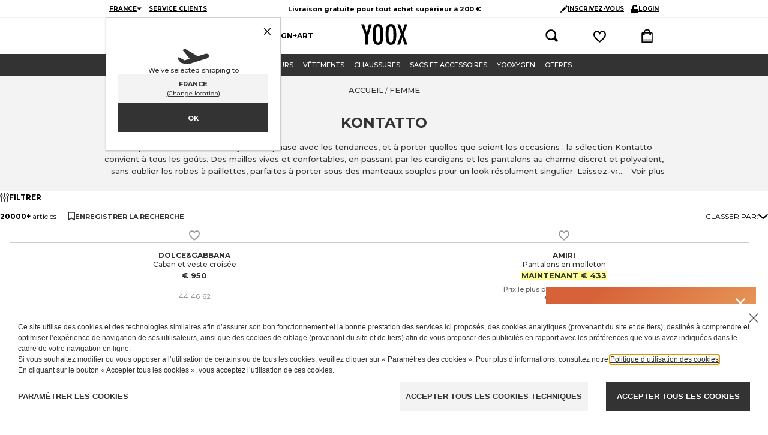

--- FILE ---
content_type: text/html; charset=utf-8
request_url: https://www.yoox.com/fr/femme/shoponline/kontatto_d
body_size: 114104
content:
<!DOCTYPE html><html lang="fr"><head><meta charSet="utf-8"/><meta http-equiv="Content-Type" content="text/html; charset=UTF-8"/><meta http-equiv="Content-Language" content="FR"/><meta http-equiv="x-ua-compatible" content="ie=edge"/><meta name="format-detection" content="telephone=no"/><meta name="copyright" content="YOOX NET-A-PORTER GROUP"/><meta name="google" content="notranslate"/><meta name="google" content="nositelinkssearchbox"/><meta name="p:domain_verify" content="2f78cda6b93312de0ccda12b9422d54a"/><meta name="google-site-verification" content="NV_tCU7BIW59oBzqqdDXrE89i264rlRy5JsQEdAc7E0"/><meta name="yandex-verification" content="49b1ba6f6eb9d45c"/><meta property="og:app_id" content="225447960817285"/><meta name="viewport" content="width=device-width, initial-scale=1, maximum-scale=1, user-scalable=0"/><meta name="msapplication-TileColor" content="#ffffff"/><meta name="theme-color" content="#ffffff"/><link rel="icon" href="https://www.yoox.com/media/yoox16/favicon/yoox-logo.svg" type="image/svg+xml" sizes="any"/><meta name="labelTitle" content="Sr/T/dept-women/microdes-6939"/><meta name="description" content="Découvrez la vaste sélection d’articles Femme signés KONTATTO sur YOOX et commandez votre préféré ! ✓Paiements sécurisés ✓Livraisons sûres ✓Retours faciles et rapides"/><meta name="labeldescription" content="Sr/D/dept-women/microdes-6939"/><meta name="keywords" content="YOOX,Mode,Vêtements,Fashion,Design,Online, Femme, Femme, KONTATTO, , "/><meta name="labelkeywords" content="Sr/K/dept-all"/><link rel="canonical" href="https://www.yoox.com/fr/femme/shoponline/kontatto_d"/><link rel="alternate" href="https://www.yoox.com/ae/women/shoponline/kontatto_d" hrefLang="en-AE"/><link rel="alternate" href="https://www.yoox.com/at/damen/shoponline/kontatto_d" hrefLang="de-AT"/><link rel="alternate" href="https://www.yoox.com/au/women/shoponline/kontatto_d" hrefLang="en-AU"/><link rel="alternate" href="https://www.yoox.com/be/women/shoponline/kontatto_d" hrefLang="en-BE"/><link rel="alternate" href="https://www.yoox.com/ca/women/shoponline/kontatto_d" hrefLang="en-CA"/><link rel="alternate" href="https://www.yoox.com/ch/women/shoponline/kontatto_d" hrefLang="en-CH"/><link rel="alternate" href="https://www.yoox.com/cz/women/shoponline/kontatto_d" hrefLang="en-CZ"/><link rel="alternate" href="https://www.yoox.com/de/damen/shoponline/kontatto_d" hrefLang="de-DE"/><link rel="alternate" href="https://www.yoox.com/dk/women/shoponline/kontatto_d" hrefLang="en-DK"/><link rel="alternate" href="https://www.yoox.com/es/mujer/shoponline/kontatto_d" hrefLang="es-ES"/><link rel="alternate" href="https://www.yoox.com/fr/femme/shoponline/kontatto_d" hrefLang="fr-FR"/><link rel="alternate" href="https://www.yoox.com/uk/women/shoponline/kontatto_d" hrefLang="en-GB"/><link rel="alternate" href="https://www.yoox.com/gr/γυναίκα/shoponline/kontatto_d" hrefLang="el-GR"/><link rel="alternate" href="https://www.yoox.com/hk/women/shoponline/kontatto_d" hrefLang="en-HK"/><link rel="alternate" href="https://www.yoox.com/ie/women/shoponline/kontatto_d" hrefLang="en-IE"/><link rel="alternate" href="https://www.yoox.com/it/donna/shoponline/kontatto_d" hrefLang="it-IT"/><link rel="alternate" href="https://www.yoox.com/jp/レディース/shoponline/kontatto_d" hrefLang="ja-JP"/><link rel="alternate" href="https://www.yoox.com/kr/여성/shoponline/kontatto_d" hrefLang="ko-KR"/><link rel="alternate" href="https://www.yoox.com/kw/women/shoponline/kontatto_d" hrefLang="en-KW"/><link rel="alternate" href="https://www.yoox.com/lv/women/shoponline/kontatto_d" hrefLang="en-LV"/><link rel="alternate" href="https://www.yoox.com/nl/women/shoponline/kontatto_d" hrefLang="en-NL"/><link rel="alternate" href="https://www.yoox.com/pl/women/shoponline/kontatto_d" hrefLang="en-PL"/><link rel="alternate" href="https://www.yoox.com/pt/women/shoponline/kontatto_d" hrefLang="en-PT"/><link rel="alternate" href="https://www.yoox.com/ro/women/shoponline/kontatto_d" hrefLang="en-RO"/><link rel="alternate" href="https://www.yoox.com/ru/для женщин/shoponline/kontatto_d" hrefLang="ru-RU"/><link rel="alternate" href="https://www.yoox.com/sa/women/shoponline/kontatto_d" hrefLang="en-SA"/><link rel="alternate" href="https://www.yoox.com/sg/women/shoponline/kontatto_d" hrefLang="en-SG"/><link rel="alternate" href="https://www.yoox.com/us/women/shoponline/kontatto_d" hrefLang="en-US"/><link rel="alternate" media="only screen and (max-width: 640px)" href="https://mobile.yoox.com/fr/femme/shoponline/kontatto_d"/><meta name="robots" content="index,follow"/><meta name="twitter:card" content="product"/><meta name="twitter:site" content="@yoox"/><meta name="twitter:creator" content="@yoox"/><meta name="twitter:title" content="KONTATTO Femme | Acheter en ligne sur YOOX "/><meta name="twitter:description" content="Découvrez la vaste sélection d’articles Femme signés KONTATTO sur YOOX et commandez votre préféré ! ✓Paiements sécurisés ✓Livraisons sûres ✓Retours faciles et rapides"/><meta name="twitter:image:src" content=""/><meta name="twitter:data2" content="fr"/><meta name="twitter:label2" content="LOCATION"/><meta name="twitter:domain" content="yoox.com"/><meta property="og:url" content="https://www.yoox.com/fr/femme/shoponline/kontatto_d"/><meta property="og:image" content=""/><meta property="og:title" content="KONTATTO Femme | Acheter en ligne sur YOOX "/><meta property="og:description" content="Découvrez la vaste sélection d’articles Femme signés KONTATTO sur YOOX et commandez votre préféré ! ✓Paiements sécurisés ✓Livraisons sûres ✓Retours faciles et rapides"/><meta property="og:type" content="product"/><meta property="og:app_id" content="225447960817285"/><link rel="preconnect" href="https://fltz5jixda-dsn.algolia.net" crossorigin=""/><script type="text/javascript" src="https://www.yoox.com/static/a43c3cbaa3b23bb54641645ea58378896f2d1f02d525b2"  ></script><script type="application/ld+json">{"@context":"https://schema.org","@type":"BreadcrumbList","itemListElement":[]}</script><title>KONTATTO Femme | Acheter en ligne sur YOOX</title><link rel="preload" as="script" href="https://www.yoox.com/static/a43c3cbaa3b23bb54641645ea58378896f2d1f02d525b2"/><link rel="preload" as="image" imageSrcSet="https://www.yoox.com/images/items/30/30128042kk_14_f.jpg?impolicy=crop&amp;width=165&amp;height=210&amp;gravity=Center 165w, https://www.yoox.com/images/items/30/30128042kk_14_f.jpg?impolicy=crop&amp;width=232&amp;height=295&amp;gravity=Center 232w, https://www.yoox.com/images/items/30/30128042kk_14_f.jpg?impolicy=crop&amp;width=360&amp;height=458&amp;gravity=Center 360w, https://www.yoox.com/images/items/30/30128042kk_14_f.jpg?impolicy=crop&amp;width=464&amp;height=591&amp;gravity=Center 464w, https://www.yoox.com/images/items/30/30128042kk_14_f.jpg?impolicy=crop&amp;width=504&amp;height=642&amp;gravity=Center 504w, https://www.yoox.com/images/items/30/30128042kk_14_f.jpg?impolicy=crop&amp;width=720&amp;height=917&amp;gravity=Center 720w, https://www.yoox.com/images/items/30/30128042kk_14_f.jpg?impolicy=crop&amp;width=1008&amp;height=1283&amp;gravity=Center 1008w" imageSizes="(max-width: 1023px) calc((100vw - 64px - 24px) / 2), (max-width: 1439px) calc((100vw - 223px - 64px - 48px) / 3), (max-width: 1919px) calc((100vw - 326px - 64px - 72px) / 4), calc((100vw - 360px - 64px - 72px) / 4)" fetchPriority="high"/><link rel="preload" as="image" imageSrcSet="https://www.yoox.com/images/items/14/14497236tx_14_f.jpg?impolicy=crop&amp;width=165&amp;height=210&amp;gravity=Center 165w, https://www.yoox.com/images/items/14/14497236tx_14_f.jpg?impolicy=crop&amp;width=232&amp;height=295&amp;gravity=Center 232w, https://www.yoox.com/images/items/14/14497236tx_14_f.jpg?impolicy=crop&amp;width=360&amp;height=458&amp;gravity=Center 360w, https://www.yoox.com/images/items/14/14497236tx_14_f.jpg?impolicy=crop&amp;width=464&amp;height=591&amp;gravity=Center 464w, https://www.yoox.com/images/items/14/14497236tx_14_f.jpg?impolicy=crop&amp;width=504&amp;height=642&amp;gravity=Center 504w, https://www.yoox.com/images/items/14/14497236tx_14_f.jpg?impolicy=crop&amp;width=720&amp;height=917&amp;gravity=Center 720w, https://www.yoox.com/images/items/14/14497236tx_14_f.jpg?impolicy=crop&amp;width=1008&amp;height=1283&amp;gravity=Center 1008w" imageSizes="(max-width: 1023px) calc((100vw - 64px - 24px) / 2), (max-width: 1439px) calc((100vw - 223px - 64px - 48px) / 3), (max-width: 1919px) calc((100vw - 326px - 64px - 72px) / 4), calc((100vw - 360px - 64px - 72px) / 4)" fetchPriority="high"/><link rel="preload" as="image" imageSrcSet="https://www.yoox.com/images/items/15/15265691AH_14_f.jpg?impolicy=crop&amp;width=165&amp;height=210&amp;gravity=Center 165w, https://www.yoox.com/images/items/15/15265691AH_14_f.jpg?impolicy=crop&amp;width=232&amp;height=295&amp;gravity=Center 232w, https://www.yoox.com/images/items/15/15265691AH_14_f.jpg?impolicy=crop&amp;width=360&amp;height=458&amp;gravity=Center 360w, https://www.yoox.com/images/items/15/15265691AH_14_f.jpg?impolicy=crop&amp;width=464&amp;height=591&amp;gravity=Center 464w, https://www.yoox.com/images/items/15/15265691AH_14_f.jpg?impolicy=crop&amp;width=504&amp;height=642&amp;gravity=Center 504w, https://www.yoox.com/images/items/15/15265691AH_14_f.jpg?impolicy=crop&amp;width=720&amp;height=917&amp;gravity=Center 720w, https://www.yoox.com/images/items/15/15265691AH_14_f.jpg?impolicy=crop&amp;width=1008&amp;height=1283&amp;gravity=Center 1008w" imageSizes="(max-width: 1023px) calc((100vw - 64px - 24px) / 2), (max-width: 1439px) calc((100vw - 223px - 64px - 48px) / 3), (max-width: 1919px) calc((100vw - 326px - 64px - 72px) / 4), calc((100vw - 360px - 64px - 72px) / 4)" fetchPriority="high"/><link rel="preload" as="image" imageSrcSet="https://www.yoox.com/images/items/15/15347710NT_14_f.jpg?impolicy=crop&amp;width=165&amp;height=210&amp;gravity=Center 165w, https://www.yoox.com/images/items/15/15347710NT_14_f.jpg?impolicy=crop&amp;width=232&amp;height=295&amp;gravity=Center 232w, https://www.yoox.com/images/items/15/15347710NT_14_f.jpg?impolicy=crop&amp;width=360&amp;height=458&amp;gravity=Center 360w, https://www.yoox.com/images/items/15/15347710NT_14_f.jpg?impolicy=crop&amp;width=464&amp;height=591&amp;gravity=Center 464w, https://www.yoox.com/images/items/15/15347710NT_14_f.jpg?impolicy=crop&amp;width=504&amp;height=642&amp;gravity=Center 504w, https://www.yoox.com/images/items/15/15347710NT_14_f.jpg?impolicy=crop&amp;width=720&amp;height=917&amp;gravity=Center 720w, https://www.yoox.com/images/items/15/15347710NT_14_f.jpg?impolicy=crop&amp;width=1008&amp;height=1283&amp;gravity=Center 1008w" imageSizes="(max-width: 1023px) calc((100vw - 64px - 24px) / 2), (max-width: 1439px) calc((100vw - 223px - 64px - 48px) / 3), (max-width: 1919px) calc((100vw - 326px - 64px - 72px) / 4), calc((100vw - 360px - 64px - 72px) / 4)" fetchPriority="high"/><link rel="preload" as="image" imageSrcSet="https://www.yoox.com/images/items/13/13655163RP_14_f.jpg?impolicy=crop&amp;width=165&amp;height=210&amp;gravity=Center 165w, https://www.yoox.com/images/items/13/13655163RP_14_f.jpg?impolicy=crop&amp;width=232&amp;height=295&amp;gravity=Center 232w, https://www.yoox.com/images/items/13/13655163RP_14_f.jpg?impolicy=crop&amp;width=360&amp;height=458&amp;gravity=Center 360w, https://www.yoox.com/images/items/13/13655163RP_14_f.jpg?impolicy=crop&amp;width=464&amp;height=591&amp;gravity=Center 464w, https://www.yoox.com/images/items/13/13655163RP_14_f.jpg?impolicy=crop&amp;width=504&amp;height=642&amp;gravity=Center 504w, https://www.yoox.com/images/items/13/13655163RP_14_f.jpg?impolicy=crop&amp;width=720&amp;height=917&amp;gravity=Center 720w, https://www.yoox.com/images/items/13/13655163RP_14_f.jpg?impolicy=crop&amp;width=1008&amp;height=1283&amp;gravity=Center 1008w" imageSizes="(max-width: 1023px) calc((100vw - 64px - 24px) / 2), (max-width: 1439px) calc((100vw - 223px - 64px - 48px) / 3), (max-width: 1919px) calc((100vw - 326px - 64px - 72px) / 4), calc((100vw - 360px - 64px - 72px) / 4)" fetchPriority="high"/><link rel="preload" as="image" imageSrcSet="https://www.yoox.com/images/items/15/15347686LD_14_f.jpg?impolicy=crop&amp;width=165&amp;height=210&amp;gravity=Center 165w, https://www.yoox.com/images/items/15/15347686LD_14_f.jpg?impolicy=crop&amp;width=232&amp;height=295&amp;gravity=Center 232w, https://www.yoox.com/images/items/15/15347686LD_14_f.jpg?impolicy=crop&amp;width=360&amp;height=458&amp;gravity=Center 360w, https://www.yoox.com/images/items/15/15347686LD_14_f.jpg?impolicy=crop&amp;width=464&amp;height=591&amp;gravity=Center 464w, https://www.yoox.com/images/items/15/15347686LD_14_f.jpg?impolicy=crop&amp;width=504&amp;height=642&amp;gravity=Center 504w, https://www.yoox.com/images/items/15/15347686LD_14_f.jpg?impolicy=crop&amp;width=720&amp;height=917&amp;gravity=Center 720w, https://www.yoox.com/images/items/15/15347686LD_14_f.jpg?impolicy=crop&amp;width=1008&amp;height=1283&amp;gravity=Center 1008w" imageSizes="(max-width: 1023px) calc((100vw - 64px - 24px) / 2), (max-width: 1439px) calc((100vw - 223px - 64px - 48px) / 3), (max-width: 1919px) calc((100vw - 326px - 64px - 72px) / 4), calc((100vw - 360px - 64px - 72px) / 4)" fetchPriority="high"/><meta name="next-head-count" content="76"/><link rel="preload" href="/static/yoox-navigation/_next/static/media/904be59b21bd51cb-s.p.woff2" as="font" type="font/woff2" crossorigin="anonymous" data-next-font="size-adjust"/><link rel="preload" href="/static/yoox-navigation/_next/static/media/eaead17c7dbfcd5d-s.p.woff2" as="font" type="font/woff2" crossorigin="anonymous" data-next-font="size-adjust"/><link rel="preload" href="/static/yoox-navigation/_next/static/css/1c5759ab5b0113a8.css" as="style"/><link rel="stylesheet" href="/static/yoox-navigation/_next/static/css/1c5759ab5b0113a8.css" data-n-g=""/><link rel="preload" href="/static/yoox-navigation/_next/static/css/bf4337a19f77fc22.css" as="style"/><link rel="stylesheet" href="/static/yoox-navigation/_next/static/css/bf4337a19f77fc22.css" data-n-p=""/><noscript data-n-css=""></noscript><script defer="" nomodule="" src="/static/yoox-navigation/_next/static/chunks/polyfills-c67a75d1b6f99dc8.js"></script><script src="/static/yoox-navigation/_next/static/chunks/webpack-b7e5c9f8771b7f7f.js" defer=""></script><script src="/static/yoox-navigation/_next/static/chunks/framework-5d571487a6b4a6f4.js" defer=""></script><script src="/static/yoox-navigation/_next/static/chunks/main-262f8050bda95b96.js" defer=""></script><script src="/static/yoox-navigation/_next/static/chunks/pages/_app-6314ea72134c81fb.js" defer=""></script><script src="/static/yoox-navigation/_next/static/chunks/579-075fae67232a678d.js" defer=""></script><script src="/static/yoox-navigation/_next/static/chunks/891-80c5f0a49b85360b.js" defer=""></script><script src="/static/yoox-navigation/_next/static/chunks/685-abdfb82a32d7292a.js" defer=""></script><script src="/static/yoox-navigation/_next/static/chunks/138-c983eec6d6013e65.js" defer=""></script><script src="/static/yoox-navigation/_next/static/chunks/39-eeb5934b14e75ac3.js" defer=""></script><script src="/static/yoox-navigation/_next/static/chunks/198-b6b9f523d1539b1e.js" defer=""></script><script src="/static/yoox-navigation/_next/static/chunks/266-ae1e01664aa042bc.js" defer=""></script><script src="/static/yoox-navigation/_next/static/chunks/250-c7628dcc62838e3c.js" defer=""></script><script src="/static/yoox-navigation/_next/static/chunks/224-106e8aa2b0530033.js" defer=""></script><script src="/static/yoox-navigation/_next/static/chunks/pages/%5BisoCode%5D/%5BurlParam%5D/shoponline/%5B%5B...dept%5D%5D-c8d8768608511bc8.js" defer=""></script><script src="/static/yoox-navigation/_next/static/-n5DEhiDW4gxWTu8Jtq5n/_buildManifest.js" defer=""></script><script src="/static/yoox-navigation/_next/static/-n5DEhiDW4gxWTu8Jtq5n/_ssgManifest.js" defer=""></script>
<script>(window.BOOMR_mq=window.BOOMR_mq||[]).push(["addVar",{"rua.upush":"false","rua.cpush":"true","rua.upre":"false","rua.cpre":"false","rua.uprl":"false","rua.cprl":"false","rua.cprf":"false","rua.trans":"SJ-faada758-1a05-41cf-8665-a04d2aacec61","rua.cook":"false","rua.ims":"false","rua.ufprl":"false","rua.cfprl":"false","rua.isuxp":"false","rua.texp":"norulematch","rua.ceh":"false","rua.ueh":"false","rua.ieh.st":"0"}]);</script>
                              <script>!function(e){var n="https://s.go-mpulse.net/boomerang/";if("False"=="True")e.BOOMR_config=e.BOOMR_config||{},e.BOOMR_config.PageParams=e.BOOMR_config.PageParams||{},e.BOOMR_config.PageParams.pci=!0,n="https://s2.go-mpulse.net/boomerang/";if(window.BOOMR_API_key="NAHXZ-NFM72-8XBWS-RN8VJ-USRC3",function(){function e(){if(!o){var e=document.createElement("script");e.id="boomr-scr-as",e.src=window.BOOMR.url,e.async=!0,i.parentNode.appendChild(e),o=!0}}function t(e){o=!0;var n,t,a,r,d=document,O=window;if(window.BOOMR.snippetMethod=e?"if":"i",t=function(e,n){var t=d.createElement("script");t.id=n||"boomr-if-as",t.src=window.BOOMR.url,BOOMR_lstart=(new Date).getTime(),e=e||d.body,e.appendChild(t)},!window.addEventListener&&window.attachEvent&&navigator.userAgent.match(/MSIE [67]\./))return window.BOOMR.snippetMethod="s",void t(i.parentNode,"boomr-async");a=document.createElement("IFRAME"),a.src="about:blank",a.title="",a.role="presentation",a.loading="eager",r=(a.frameElement||a).style,r.width=0,r.height=0,r.border=0,r.display="none",i.parentNode.appendChild(a);try{O=a.contentWindow,d=O.document.open()}catch(_){n=document.domain,a.src="javascript:var d=document.open();d.domain='"+n+"';void(0);",O=a.contentWindow,d=O.document.open()}if(n)d._boomrl=function(){this.domain=n,t()},d.write("<bo"+"dy onload='document._boomrl();'>");else if(O._boomrl=function(){t()},O.addEventListener)O.addEventListener("load",O._boomrl,!1);else if(O.attachEvent)O.attachEvent("onload",O._boomrl);d.close()}function a(e){window.BOOMR_onload=e&&e.timeStamp||(new Date).getTime()}if(!window.BOOMR||!window.BOOMR.version&&!window.BOOMR.snippetExecuted){window.BOOMR=window.BOOMR||{},window.BOOMR.snippetStart=(new Date).getTime(),window.BOOMR.snippetExecuted=!0,window.BOOMR.snippetVersion=12,window.BOOMR.url=n+"NAHXZ-NFM72-8XBWS-RN8VJ-USRC3";var i=document.currentScript||document.getElementsByTagName("script")[0],o=!1,r=document.createElement("link");if(r.relList&&"function"==typeof r.relList.supports&&r.relList.supports("preload")&&"as"in r)window.BOOMR.snippetMethod="p",r.href=window.BOOMR.url,r.rel="preload",r.as="script",r.addEventListener("load",e),r.addEventListener("error",function(){t(!0)}),setTimeout(function(){if(!o)t(!0)},3e3),BOOMR_lstart=(new Date).getTime(),i.parentNode.appendChild(r);else t(!1);if(window.addEventListener)window.addEventListener("load",a,!1);else if(window.attachEvent)window.attachEvent("onload",a)}}(),"".length>0)if(e&&"performance"in e&&e.performance&&"function"==typeof e.performance.setResourceTimingBufferSize)e.performance.setResourceTimingBufferSize();!function(){if(BOOMR=e.BOOMR||{},BOOMR.plugins=BOOMR.plugins||{},!BOOMR.plugins.AK){var n="true"=="true"?1:0,t="",a="aoa5doyx3tmqq2lg4dta-f-89025c959-clientnsv4-s.akamaihd.net",i="false"=="true"?2:1,o={"ak.v":"39","ak.cp":"346135","ak.ai":parseInt("350000",10),"ak.ol":"0","ak.cr":10,"ak.ipv":4,"ak.proto":"h2","ak.rid":"6893e046","ak.r":47605,"ak.a2":n,"ak.m":"a","ak.n":"essl","ak.bpcip":"3.129.209.0","ak.cport":55464,"ak.gh":"23.45.126.205","ak.quicv":"","ak.tlsv":"tls1.3","ak.0rtt":"","ak.0rtt.ed":"","ak.csrc":"-","ak.acc":"","ak.t":"1768349926","ak.ak":"hOBiQwZUYzCg5VSAfCLimQ==D7K/1rFVcJBlWTECFuiEmm7vkpIp1fmSC5z/Bau/LxNwxPEfU35h//DilFIXtZ3A7NGzzynQO/D+colb+TxVWpU+AHgVpP6vT51zw688RyCO6JBZ6keB+ahfFWzXzgbZnPqZSSMVlwAzQDe/JmpT2jBI28/PXmLx0F4JfRHk2kf2D0qLAcRlZ7ULn7yZ76pQN3TcVvaO7G79cBbcC6p1Z7O/deW+aa91EnQzehu/BuDD1HDNK5ShTeaw2JxX5aR1RWWz11z2bP9vO/rFdvSBXK24v3rDh89c+l3JbAxXwd+U4sPE9hc8SmFTzKM6x+RVKfborIuQEq0YRmGnWtbFeq/f93vt44k3WelWX2+LGYJWL8ebTpCHdLIG5CVlsJzUK4lJM9+pztfIk6t+bHap/YaAvurUNv24cIPK083dcpc=","ak.pv":"306","ak.dpoabenc":"","ak.tf":i};if(""!==t)o["ak.ruds"]=t;var r={i:!1,av:function(n){var t="http.initiator";if(n&&(!n[t]||"spa_hard"===n[t]))o["ak.feo"]=void 0!==e.aFeoApplied?1:0,BOOMR.addVar(o)},rv:function(){var e=["ak.bpcip","ak.cport","ak.cr","ak.csrc","ak.gh","ak.ipv","ak.m","ak.n","ak.ol","ak.proto","ak.quicv","ak.tlsv","ak.0rtt","ak.0rtt.ed","ak.r","ak.acc","ak.t","ak.tf"];BOOMR.removeVar(e)}};BOOMR.plugins.AK={akVars:o,akDNSPreFetchDomain:a,init:function(){if(!r.i){var e=BOOMR.subscribe;e("before_beacon",r.av,null,null),e("onbeacon",r.rv,null,null),r.i=!0}return this},is_complete:function(){return!0}}}}()}(window);</script><script type="text/javascript">const ak_sgnl = '4a917';</script></head><body data-lang="fr" class="truelang-fr lang-FR lang-latin"><div id="container" class="undefined FR js-container"><div id="__next"><div class="__variable_8f9717 __variable_c3f9ee"><style data-emotion="css 1fwpnmt">.css-1fwpnmt{position:-webkit-sticky;position:sticky;top:0;z-index:1000;}@-webkit-keyframes moveHeaderDown{from{-webkit-transform:translateY(calc(-1 * var(--header-height)));-moz-transform:translateY(calc(-1 * var(--header-height)));-ms-transform:translateY(calc(-1 * var(--header-height)));transform:translateY(calc(-1 * var(--header-height)));}to{-webkit-transform:translateY(0);-moz-transform:translateY(0);-ms-transform:translateY(0);transform:translateY(0);}}@keyframes moveHeaderDown{from{-webkit-transform:translateY(calc(-1 * var(--header-height)));-moz-transform:translateY(calc(-1 * var(--header-height)));-ms-transform:translateY(calc(-1 * var(--header-height)));transform:translateY(calc(-1 * var(--header-height)));}to{-webkit-transform:translateY(0);-moz-transform:translateY(0);-ms-transform:translateY(0);transform:translateY(0);}}@-webkit-keyframes moveHeaderUp{from{-webkit-transform:translateY(0);-moz-transform:translateY(0);-ms-transform:translateY(0);transform:translateY(0);}to{-webkit-transform:translateY(calc(-1 * var(--header-height)));-moz-transform:translateY(calc(-1 * var(--header-height)));-ms-transform:translateY(calc(-1 * var(--header-height)));transform:translateY(calc(-1 * var(--header-height)));}}@keyframes moveHeaderUp{from{-webkit-transform:translateY(0);-moz-transform:translateY(0);-ms-transform:translateY(0);transform:translateY(0);}to{-webkit-transform:translateY(calc(-1 * var(--header-height)));-moz-transform:translateY(calc(-1 * var(--header-height)));-ms-transform:translateY(calc(-1 * var(--header-height)));transform:translateY(calc(-1 * var(--header-height)));}}@media (min-width: 768px){.css-1fwpnmt{position:relative;-webkit-animation-duration:250ms;animation-duration:250ms;-webkit-animation-timing-function:cubic-bezier(0.4, 0, 0.2, 1);animation-timing-function:cubic-bezier(0.4, 0, 0.2, 1);-webkit-animation-fill-mode:forwards;animation-fill-mode:forwards;width:100%;z-index:4;}.css-1fwpnmt.slide-down{position:fixed;top:0;-webkit-animation-name:'moveHeaderDown';animation-name:'moveHeaderDown';}.css-1fwpnmt.slide-up{position:fixed;top:0;-webkit-animation-name:'moveHeaderUp';animation-name:'moveHeaderUp';}.css-1fwpnmt.fixedHeader{position:fixed;top:calc(-1 * var(--header-height));}}</style><div class="css-1fwpnmt"><style data-emotion="css-global 1ce4n6y">body{--body-padding-top:0;scrollbar-gutter:stable both-edges;overflow-x:hidden;padding-top:0px!important;}@media (min-width: 720px){body{padding-top:var(--body-padding-top)!important;}}body #login-prompt{visibility:hidden;}body #login-prompt >span{right:80px!important;}</style><style data-emotion="css 1iygglu">.css-1iygglu{position:-webkit-sticky;position:sticky;top:0;width:100%;z-index:1000;}@media (min-width: 720px){.css-1iygglu{position:relative;}}</style><div data-ta="header-full" id="header-full" class="css-1iygglu"><div><style data-emotion="css 6w7zlh">.css-6w7zlh{width:100%;background-color:#ffffff;font-family:var(--font-montserrat);text-rendering:optimizeLegibility;display:none;border-bottom:1px solid #f3f3f3;padding:0;position:-webkit-sticky;position:sticky;top:0;z-index:1300;min-height:30px;}@media (min-width: 720px){.css-6w7zlh{display:block;position:relative;}}</style><div class="css-6w7zlh"><style data-emotion="css e34ufh">.css-e34ufh{background-color:#ffffff;margin:0 auto;display:grid;grid-template-columns:minmax(max-content,1fr) minmax(25%, 50%) minmax(max-content,1fr);grid-column-gap:5px;-webkit-align-items:center;-webkit-box-align:center;-ms-flex-align:center;align-items:center;}@media (min-width: 720px){.css-e34ufh{max-width:960px;}}@media (min-width: 960px){.css-e34ufh{padding:0 16px;}}@media (min-width: 1380px){.css-e34ufh{max-width:1380px;}}</style><div class="css-e34ufh"></div></div><style data-emotion="css p6kb7t">.css-p6kb7t{width:100%;background-color:#ffffff;font-family:var(--font-montserrat);text-rendering:optimizeLegibility;border-bottom:1px solid #cccccc;z-index:2;position:-webkit-sticky;position:sticky;top:0;}@media (min-width: 720px){.css-p6kb7t{position:relative;border-bottom:0;z-index:1;display:-webkit-box;display:-webkit-flex;display:-ms-flexbox;display:flex;-webkit-box-pack:center;-ms-flex-pack:center;-webkit-justify-content:center;justify-content:center;}}</style><div class="css-p6kb7t"><style data-emotion="css h3ifkr">.css-h3ifkr{width:100%;display:grid;grid-template-columns:1fr auto 1fr;background-color:#ffffff;}@media (min-width: 720px){.css-h3ifkr{max-width:960px;}}@media (min-width: 960px){.css-h3ifkr{padding:0 16px;}}@media (min-width: 1380px){.css-h3ifkr{max-width:1380px;}}@media (width < 375px){.css-h3ifkr{grid-template-columns:auto auto 1fr;gap:5px;}}</style><div class="css-h3ifkr"><style data-emotion="css etrdv1">.css-etrdv1{width:44px;height:44px;display:-webkit-box;display:-webkit-flex;display:-ms-flexbox;display:flex;-webkit-flex-direction:column;-ms-flex-direction:column;flex-direction:column;-webkit-box-pack:center;-ms-flex-pack:center;-webkit-justify-content:center;justify-content:center;-webkit-align-items:center;-webkit-box-align:center;-ms-flex-align:center;align-items:center;cursor:pointer;}@media (min-width: 720px){.css-etrdv1{display:none;}}</style><button data-ta="menu-burger" class="css-etrdv1"><style data-emotion="css gn5swn">.css-gn5swn{display:block;height:4px;width:18px;background-color:#333333;margin-bottom:3px;}.css-gn5swn:last-child{margin-bottom:0;}</style><div class="css-gn5swn"></div><div class="css-gn5swn"></div><div class="css-gn5swn"></div></button><style data-emotion="css b1z6at">.css-b1z6at{display:none;}@media (min-width: 720px){.css-b1z6at{display:block;}}</style><div class="css-b1z6at"></div><style data-emotion="css 142wrgv">.css-142wrgv{display:-webkit-box;display:-webkit-flex;display:-ms-flexbox;display:flex;-webkit-align-items:center;-webkit-box-align:center;-ms-flex-align:center;align-items:center;padding:0px;}@media (min-width: 720px){.css-142wrgv{padding:10px 0 15px;}}</style><div class="css-142wrgv"><style data-emotion="css 1mzzuk6">.css-1mzzuk6{display:-webkit-box;display:-webkit-flex;display:-ms-flexbox;display:flex;}</style><a href="/fr" title="" rel="nofollow" data-ta="header-logo" class="css-1mzzuk6"><style data-emotion="css eipeu3">.css-eipeu3{width:56px;height:44px;}@media (min-width: 720px){.css-eipeu3{width:77px;height:35px;}}</style><svg xmlns="http://www.w3.org/2000/svg" viewBox="0 0 246.58 111.75" class="css-eipeu3"><path d="M0 1.4h15.53l7.2 23.72q.35 1.06.7 2.33.36 1.27.85 2.75a170 170 0 0 1 5.5 21.6q1.27-8.75 2.12-12.2l2.26-9.74.85-3.8L41.08 1.4H56.4l-19 62.12v46.87H22.73V63.53zm118.1 57.2q0 28.87-6.42 41t-21.54 12.12q-15.88 0-22.37-13-6.43-12.8-6.43-45.42 0-29.08 6.35-41.16Q74.04.05 89.44 0q13.7 0 20.33 9.4 4.38 6.28 6.35 17.86Q118.1 38 118.1 58.6m-15.4 1.55q0-28.3-2.54-37.55-2.54-9.24-10.38-9.32-7.84 0-10.45 8.54-2.6 8.54-2.54 34.6 0 23.93 2.68 33.18 2.75 8.75 10.3 8.75 7.56 0 10.17-8.2 2.75-8.1 2.75-30zm84.5-1.55q0 28.87-6.42 41t-21.54 12.12q-15.88 0-22.37-13-6.42-12.78-6.42-45.4 0-29.08 6.35-41.16Q143.16.08 158.6 0q13.7 0 20.33 9.4 4.38 6.28 6.35 17.86 1.94 10.73 1.94 31.34zm-15.4 1.55q0-28.3-2.54-37.55-2.54-9.24-10.38-9.32-7.84 0-10.45 8.54-2.6 8.54-2.54 34.6 0 23.93 2.68 33.18 2.75 8.75 10.3 8.75 7.56 0 10.17-8.2 2.75-8.1 2.75-30zM192.93 1.4h14.26l7.55 21.1q4.45 12.5 5.3 18.28.78-3.6 1.73-7t2-6.78l1-3.18 7-22.45h14.83l-20.2 53.67 20.2 55.34h-14.84l-7.16-20.75q-2.2-6.2-3.53-11.15a77 77 0 0 1-1.94-8.79 50.5 50.5 0 0 1-1.91 9l-2.47 7.76-1.27 4.1-6.28 19.77h-15.53L212.27 55z"></path></svg></a></div><style data-emotion="css 1izvz2j">.css-1izvz2j{display:grid;grid-template-rows:1fr;grid-auto-flow:column;-webkit-align-items:center;-webkit-box-align:center;-ms-flex-align:center;align-items:center;-webkit-flex:1;-ms-flex:1;flex:1;-webkit-box-pack:end;-ms-flex-pack:end;-webkit-justify-content:end;justify-content:end;}@media (min-width: 720px){.css-1izvz2j{gap:55px;padding-right:14px;}}</style><div class="css-1izvz2j"><style data-emotion="css ju7a5o">.css-ju7a5o{position:relative;display:-webkit-box;display:-webkit-flex;display:-ms-flexbox;display:flex;-webkit-align-items:center;-webkit-box-align:center;-ms-flex-align:center;align-items:center;width:44px;height:44px;-webkit-box-pack:center;-ms-flex-pack:center;-webkit-justify-content:center;justify-content:center;}@media (min-width: 720px){.css-ju7a5o{width:24px;height:24px;}}</style><button data-ta="fayt-controls" class="css-ju7a5o"><style data-emotion="css 6ck650">.css-6ck650{width:18px;height:18px;}@media (min-width: 720px){.css-6ck650{width:22px;height:22px;}}</style><svg xmlns="http://www.w3.org/2000/svg" viewBox="0 0 34 34" class="css-6ck650"><path d="M31.137 30.887c-.533.533-1.269.863-2.083.863s-1.55-.33-2.083-.863l-5.199-5.199a13.7 13.7 0 0 1-7.459 2.187C6.685 27.875.501 21.691.501 14.063S6.685.251 14.313.251s13.812 6.184 13.812 13.812c0 2.77-.816 5.35-2.22 7.513l5.232 5.145c.533.533.863 1.269.863 2.083s-.33 1.55-.863 2.083M14.366 4.315c-5.412.011-9.794 4.401-9.794 9.814 0 5.42 4.394 9.814 9.814 9.814 5.418 0 9.81-4.39 9.814-9.807v-.007c0-5.42-4.394-9.814-9.814-9.814z" class="search_bold_icon_svg__path1"></path></svg></button><a href="/fr/myoox/login" data-ta="header-dreambox-notlogged" class="css-ju7a5o"><style data-emotion="css 1o3iwjq">.css-1o3iwjq{width:18px;height:18px;}@media (min-width: 720px){.css-1o3iwjq{width:23px;height:21px;}}</style><svg xmlns="http://www.w3.org/2000/svg" viewBox="0 0 24 24" class="css-1o3iwjq"><path d="M11.314 23.324C10.852 23.014 0 15.64 0 8.904 0 4.044 3.37 1.5 6.694 1.5A7.04 7.04 0 0 1 12 4.02a7.04 7.04 0 0 1 5.306-2.52C20.63 1.5 24 4.044 24 8.904c0 6.733-10.852 14.11-11.314 14.42l-.686.462zm-4.62-19.24c-2.011 0-4.174 1.508-4.174 4.82-.003 3.918 5.885 9.194 9.48 11.773 3.595-2.579 9.483-7.855 9.483-11.773 0-3.312-2.166-4.82-4.174-4.82-1.66 0-3.149.949-4.093 2.607-.04.067-.07.126-.105.19l-1.108 2.15-1.11-2.15a3 3 0 0 0-.096-.174c-.952-1.669-2.45-2.622-4.103-2.622"></path></svg></a><a href="/fr/checkout/cart" data-ta="header-cart" class="css-ju7a5o"><style data-emotion="css 1wjpp7">.css-1wjpp7{width:18px;height:18px;}@media (min-width: 720px){.css-1wjpp7{width:19px;height:24px;}}</style><svg xmlns="http://www.w3.org/2000/svg" viewBox="0 0 26 32" class="css-1wjpp7"><path d="M2.679 31.456h-.017a2.455 2.455 0 0 1-2.445-2.67l.02-18.847a2.677 2.677 0 0 1 2.651-2.482h2.095C6.041 2.935 8.807.544 13.012.544c4.264 0 6.971 2.327 8.029 6.916h2.094a2.67 2.67 0 0 1 2.651 2.448l.001 18.912a2.455 2.455 0 0 1-2.448 2.637H2.682zm20.445-2.662v-3.03H2.897v3.03h20.23zm0-5.018V10.138h-1.685q.033.391.051.8c.288.315.464.736.464 1.198v.029a1.804 1.804 0 1 1-3.125-1.228c-.001-.281-.035-.545-.056-.79H7.25a22 22 0 0 0-.058.827c.274.312.442.724.442 1.176v.007a1.804 1.804 0 1 1-3.112-1.271c-.001-.257.03-.511.051-.766H2.9v13.638h20.224zM18.323 7.459c-1.048-3.764-3.379-4.243-5.313-4.243-3.579 0-4.752 2.197-5.316 4.243z" class="shopping_bag_icon_svg__path1"></path></svg></a></div></div><style data-emotion="css 1kmgdgc">@media (min-width: 720px){.css-1kmgdgc{display:none;}}</style><div class="css-1kmgdgc"><style data-emotion="css egc65b">.css-egc65b{display:-webkit-box;display:-webkit-flex;display:-ms-flexbox;display:flex;-webkit-align-items:center;-webkit-box-align:center;-ms-flex-align:center;align-items:center;-webkit-box-pack:center;-ms-flex-pack:center;-webkit-justify-content:center;justify-content:center;height:0;width:100%;}</style><div class="css-egc65b"></div></div></div><style data-emotion="css-global dt8oxq">body{-webkit-transition:-webkit-transform 0.5s ease-in-out;transition:transform 0.5s ease-in-out;-webkit-transform:initial;-moz-transform:initial;-ms-transform:initial;transform:initial;overflow-y:auto;}</style><style data-emotion="css 4lyz7a">.css-4lyz7a{font-family:var(--font-montserrat);text-rendering:optimizeLegibility;background-color:#fff;display:-webkit-box;display:-webkit-flex;display:-ms-flexbox;display:flex;background-color:white;-webkit-flex-direction:column;-ms-flex-direction:column;flex-direction:column;-webkit-transform:translateX(-100%);-moz-transform:translateX(-100%);-ms-transform:translateX(-100%);transform:translateX(-100%);height:100vh;text-align:left;position:absolute;top:0;left:0;-webkit-transition:-webkit-transform 0.5s ease-in-out;transition:transform 0.5s ease-in-out;border-right:1px solid #ccc;z-index:1;width:274px;overflow:hidden;}</style><div data-ta="sidemenu-panel" class="css-4lyz7a"><nav class="css-1e2fy0l"><style data-emotion="css 1bujh1a">@media (min-width: 720px){.css-1bujh1a{display:grid;grid-template-rows:1fr;grid-auto-flow:column;-webkit-box-pack:start;-ms-flex-pack:start;-webkit-justify-content:start;justify-content:start;-webkit-align-items:center;-webkit-box-align:center;-ms-flex-align:center;align-items:center;gap:28px;padding:0 6px;height:100%;}}</style><ul role="menu" class="css-1bujh1a"><li role="none"><style data-emotion="css xys9x5">.css-xys9x5{display:-webkit-box;display:-webkit-flex;display:-ms-flexbox;display:flex;-webkit-align-items:center;-webkit-box-align:center;-ms-flex-align:center;align-items:center;font-size:12px;font-weight:700;-webkit-text-decoration:none;text-decoration:none;}@media (max-width: 719px){.css-xys9x5{height:71px;border-bottom:1px dotted #ddd;padding:17px 0 17px 15px;font-size:13px;}}</style><a role="button" href="/fr/femme" aria-haspopup="true" aria-pressed="false" data-ta="menu-women" class="css-xys9x5"><style data-emotion="css 1xvduxx">.css-1xvduxx{position:relative;z-index:0;letter-spacing:4px;}.css-1xvduxx:before{background-color:#fffe94;bottom:0;content:"";height:7px;left:0;position:absolute;width:100%;z-index:-1;}.css-1xvduxx:hover:before{background-color:#fffe94;bottom:0;content:"";height:7px;left:0;position:absolute;width:100%;z-index:-1;}@media (min-width: 720px){.css-1xvduxx{letter-spacing:normal;}}</style><span class="css-1xvduxx">FEMME</span><style data-emotion="css 1crl411">.css-1crl411{position:absolute;right:10px;}</style><svg xmlns="http://www.w3.org/2000/svg" xml:space="preserve" viewBox="0 0 12 6" width="16" height="10" class="css-1crl411"><path d="m.2 1.4 5.1 4.4c.2.1.4.2.6.2s.4-.1.6-.2l5.1-4.4c.2-.2.3-.5.3-.8q-.15-.45-.6-.6c-.3 0-.6 0-.8.2L5.9 4.1 1.3.2C1.2.1 1 0 .8 0H.6Q.15.15 0 .6c-.1.3 0 .6.2.8" class="arrow_down_icon_svg__st0"></path></svg></a></li><li role="none"><a role="button" href="/fr/homme" aria-haspopup="true" aria-pressed="false" data-ta="menu-men" class="css-xys9x5"><style data-emotion="css 6gyhb4">.css-6gyhb4{position:relative;z-index:0;letter-spacing:4px;}.css-6gyhb4:hover:before{background-color:#fffe94;bottom:0;content:"";height:7px;left:0;position:absolute;width:100%;z-index:-1;}@media (min-width: 720px){.css-6gyhb4{letter-spacing:normal;}}</style><span class="css-6gyhb4">HOMME</span><svg xmlns="http://www.w3.org/2000/svg" xml:space="preserve" viewBox="0 0 12 6" width="16" height="10" class="css-1crl411"><path d="m.2 1.4 5.1 4.4c.2.1.4.2.6.2s.4-.1.6-.2l5.1-4.4c.2-.2.3-.5.3-.8q-.15-.45-.6-.6c-.3 0-.6 0-.8.2L5.9 4.1 1.3.2C1.2.1 1 0 .8 0H.6Q.15.15 0 .6c-.1.3 0 .6.2.8" class="arrow_down_icon_svg__st0"></path></svg></a></li><li role="none"><a role="button" href="/fr/enfant" aria-haspopup="true" aria-pressed="false" data-ta="menu-kids" class="css-xys9x5"><span class="css-6gyhb4">ENFANT</span><svg xmlns="http://www.w3.org/2000/svg" xml:space="preserve" viewBox="0 0 12 6" width="16" height="10" class="css-1crl411"><path d="m.2 1.4 5.1 4.4c.2.1.4.2.6.2s.4-.1.6-.2l5.1-4.4c.2-.2.3-.5.3-.8q-.15-.45-.6-.6c-.3 0-.6 0-.8.2L5.9 4.1 1.3.2C1.2.1 1 0 .8 0H.6Q.15.15 0 .6c-.1.3 0 .6.2.8" class="arrow_down_icon_svg__st0"></path></svg></a></li><li role="none"><style data-emotion="css 141r75x">.css-141r75x{display:-webkit-box;display:-webkit-flex;display:-ms-flexbox;display:flex;-webkit-align-items:center;-webkit-box-align:center;-ms-flex-align:center;align-items:center;font-size:12px;font-weight:700;-webkit-text-decoration:none;text-decoration:none;}@media (max-width: 719px){.css-141r75x{height:71px;border-bottom:1px dotted #ddd;padding:17px 0 17px 15px;font-size:13px;}}@media (min-width: 720px){.css-141r75x{margin-left:-8px;}.css-141r75x:before{background-image:url(https://www.yoox.com/media/yoox16/header/areasmenu-separator.svg);background-repeat:no-repeat;-webkit-background-position:left center;background-position:left center;content:'';display:inline-block;min-width:5px;height:13px;margin-right:20px;}}</style><a role="button" href="/fr/design+art" aria-haspopup="true" aria-pressed="false" data-ta="menu-designart" class="css-141r75x"><span class="css-6gyhb4">DESIGN+ART</span><svg xmlns="http://www.w3.org/2000/svg" xml:space="preserve" viewBox="0 0 12 6" width="16" height="10" class="css-1crl411"><path d="m.2 1.4 5.1 4.4c.2.1.4.2.6.2s.4-.1.6-.2l5.1-4.4c.2-.2.3-.5.3-.8q-.15-.45-.6-.6c-.3 0-.6 0-.8.2L5.9 4.1 1.3.2C1.2.1 1 0 .8 0H.6Q.15.15 0 .6c-.1.3 0 .6.2.8" class="arrow_down_icon_svg__st0"></path></svg></a></li></ul><style data-emotion="css 1epg1i9">.css-1epg1i9{padding:10px;padding-bottom:4px;border-bottom:1px dotted #ddd;}</style><div id="sidemenu-panel-menu-bar-container" class="css-1epg1i9"><div><style data-emotion="css 1od1iec">.css-1od1iec{font-family:var(--font-montserrat);color:#333333;font-size:13px;font-weight:500;line-height:16px;letter-spacing:0;}@media (min-width: 720px){.css-1od1iec{font-size:13px;line-height:16px;}}@media (min-width: 960px){.css-1od1iec{font-size:13px;line-height:16px;}}@media (min-width: 1380px){.css-1od1iec{font-size:14px;line-height:18px;}}.css-1od1iec.MuiBody1-wide{line-height:20px;}@media (min-width: 1380px){.css-1od1iec.MuiBody1-wide{line-height:22px;}}</style><span class="MuiBody1-body1 css-1od1iec" style="color:#999999">MON COMPTE</span></div><style data-emotion="css 1thw0g5">.css-1thw0g5{margin-top:10px;margin-bottom:10px;display:-webkit-box;display:-webkit-flex;display:-ms-flexbox;display:flex;-webkit-flex-direction:column;-ms-flex-direction:column;flex-direction:column;gap:10px;}.css-1thw0g5 a{display:-webkit-box!important;display:-webkit-flex!important;display:-ms-flexbox!important;display:flex!important;}</style><div class="css-1thw0g5"><style data-emotion="css 1mprlg0">.css-1mprlg0.isLoading>.children{visibility:hidden;height:0;}.css-1mprlg0.isLoading .MuiButton-startIcon,.css-1mprlg0.isLoading .MuiButton-endIcon{display:none;}.css-1mprlg0.MuiButton-root{font-family:var(--font-montserrat);color:#333333;font-size:11px;font-weight:700;line-height:14px;letter-spacing:0;display:inline-block;border-radius:0;padding:13px 12px 12px;min-height:48px;min-width:120px;position:relative;text-transform:inherit;}@media (min-width: 720px){.css-1mprlg0.MuiButton-root{font-size:11px;line-height:14px;}}@media (min-width: 960px){.css-1mprlg0.MuiButton-root{font-size:11px;line-height:14px;}}@media (min-width: 1380px){.css-1mprlg0.MuiButton-root{font-size:12px;line-height:15px;}}.css-1mprlg0.MuiButton-root:hover{background-color:none;}@media (hover: none){.css-1mprlg0.MuiButton-root:hover{background-color:inherit;}}.css-1mprlg0 .MuiButton-startIcon{position:absolute;left:0;top:50%;-webkit-transform:translateY(-50%);-moz-transform:translateY(-50%);-ms-transform:translateY(-50%);transform:translateY(-50%);margin-left:12px;margin-top:1px;}.css-1mprlg0 .MuiButton-endIcon{position:absolute;right:0;top:50%;-webkit-transform:translateY(-50%);-moz-transform:translateY(-50%);-ms-transform:translateY(-50%);transform:translateY(-50%);margin-right:12px;margin-top:1px;}.css-1mprlg0.MuiButton-containedPrimary.MuiButton-root{color:#ffffff;background-color:#333333!important;}.css-1mprlg0.MuiButton-containedPrimary.MuiButton-root:hover{color:#666666;background-color:#333333;}@media (hover: none){.css-1mprlg0.MuiButton-containedPrimary.MuiButton-root:hover{color:#ffffff;background-color:#333333!important;}}.css-1mprlg0.MuiButton-containedPrimary.MuiButton-root:disabled:not(.isLoading){color:#f3f3f3!important;background-color:#cccccc!important;}.css-1mprlg0.MuiButton-containedPrimary.MuiButton-root.paypalButton{color:#333333;background-color:#ffc439!important;}.css-1mprlg0.MuiButton-containedPrimary.MuiButton-root.paypalButton:hover{color:#666666;background-color:#ffc439;}@media (hover: none){.css-1mprlg0.MuiButton-containedPrimary.MuiButton-root.paypalButton:hover{color:#333333;background-color:#ffc439!important;}}.css-1mprlg0.MuiButton-containedSecondary.MuiButton-root{color:#333333;background-color:#f3f3f3!important;}.css-1mprlg0.MuiButton-containedSecondary.MuiButton-root:hover{color:#cccccc;background-color:#f3f3f3;}@media (hover: none){.css-1mprlg0.MuiButton-containedSecondary.MuiButton-root:hover{color:#333333;background-color:#f3f3f3!important;}}.css-1mprlg0.MuiButton-containedSecondary.MuiButton-root:disabled:not(.isLoading){color:#ffffff!important;background-color:#cccccc!important;}.css-1mprlg0.MuiButton-outlinedPrimary.MuiButton-root{color:#333333;background-color:#ffffff!important;border-width:1px;border-style:solid;border-color:#333333;}.css-1mprlg0.MuiButton-outlinedPrimary.MuiButton-root:hover{background-color:#ffffff;color:#cccccc;}@media (hover: none){.css-1mprlg0.MuiButton-outlinedPrimary.MuiButton-root:hover{color:#333333;background-color:#ffffff!important;}}.css-1mprlg0.MuiButton-outlinedPrimary.MuiButton-root:disabled:not(.isLoading){color:#cccccc!important;background-color:#f3f3f3!important;}.css-1mprlg0.MuiButton-outlinedPrimary.compact.MuiButton-root{color:#ffffff;background-color:transparent!important;font-family:var(--font-montserrat);font-size:14px;line-height:1;font-weight:normal;text-transform:uppercase;letter-spacing:1px;min-height:unset;padding:10px 28px;border-color:#ffffff;}@media (min-width: 1380px){.css-1mprlg0.MuiButton-outlinedPrimary.compact.MuiButton-root{font-size:16px;}}.css-1mprlg0.MuiButton-textPrimary.MuiButton-root{color:#333333;background-color:transparent!important;}.css-1mprlg0.MuiButton-textPrimary.MuiButton-root .children,.css-1mprlg0.MuiButton-textPrimary.MuiButton-root:hover .children{-webkit-text-decoration:underline;text-decoration:underline;}.css-1mprlg0.MuiButton-textPrimary.MuiButton-root:hover{color:#cccccc;background-color:transparent;}@media (hover: none){.css-1mprlg0.MuiButton-textPrimary.MuiButton-root:hover{color:#333333;background-color:transparent!important;}}.css-1mprlg0.MuiButton-textPrimary.MuiButton-root:disabled:not(.isLoading){color:#cccccc!important;}.css-1mprlg0.MuiButton-textPrimary.MuiButton-root:disabled:not(.isLoading) .children{-webkit-text-decoration:none!important;text-decoration:none!important;}</style><style data-emotion="css 9mhg8f">.css-9mhg8f{font-family:var(--font-montserrat);font-weight:600;font-size:0.8125rem;line-height:1.75;text-transform:uppercase;min-width:64px;padding:6px 16px;border-radius:4px;-webkit-transition:background-color 250ms cubic-bezier(0.4, 0, 0.2, 1) 0ms,box-shadow 250ms cubic-bezier(0.4, 0, 0.2, 1) 0ms,border-color 250ms cubic-bezier(0.4, 0, 0.2, 1) 0ms,color 250ms cubic-bezier(0.4, 0, 0.2, 1) 0ms;transition:background-color 250ms cubic-bezier(0.4, 0, 0.2, 1) 0ms,box-shadow 250ms cubic-bezier(0.4, 0, 0.2, 1) 0ms,border-color 250ms cubic-bezier(0.4, 0, 0.2, 1) 0ms,color 250ms cubic-bezier(0.4, 0, 0.2, 1) 0ms;color:#fff;background-color:#333333;box-shadow:0px 3px 1px -2px rgba(0,0,0,0.2),0px 2px 2px 0px rgba(0,0,0,0.14),0px 1px 5px 0px rgba(0,0,0,0.12);width:100%;box-shadow:none;}.css-9mhg8f:hover{-webkit-text-decoration:none;text-decoration:none;background-color:rgb(35, 35, 35);box-shadow:0px 2px 4px -1px rgba(0,0,0,0.2),0px 4px 5px 0px rgba(0,0,0,0.14),0px 1px 10px 0px rgba(0,0,0,0.12);}@media (hover: none){.css-9mhg8f:hover{background-color:#333333;}}.css-9mhg8f:active{box-shadow:0px 5px 5px -3px rgba(0,0,0,0.2),0px 8px 10px 1px rgba(0,0,0,0.14),0px 3px 14px 2px rgba(0,0,0,0.12);}.css-9mhg8f.Mui-focusVisible{box-shadow:0px 3px 5px -1px rgba(0,0,0,0.2),0px 6px 10px 0px rgba(0,0,0,0.14),0px 1px 18px 0px rgba(0,0,0,0.12);}.css-9mhg8f.Mui-disabled{color:rgba(0, 0, 0, 0.26);box-shadow:none;background-color:rgba(0, 0, 0, 0.12);}.css-9mhg8f:hover{box-shadow:none;}.css-9mhg8f.Mui-focusVisible{box-shadow:none;}.css-9mhg8f:active{box-shadow:none;}.css-9mhg8f.Mui-disabled{box-shadow:none;}.css-9mhg8f.isLoading>.children{visibility:hidden;height:0;}.css-9mhg8f.isLoading .MuiButton-startIcon,.css-9mhg8f.isLoading .MuiButton-endIcon{display:none;}.css-9mhg8f.MuiButton-root{font-family:var(--font-montserrat);color:#333333;font-size:11px;font-weight:700;line-height:14px;letter-spacing:0;display:inline-block;border-radius:0;padding:13px 12px 12px;min-height:48px;min-width:120px;position:relative;text-transform:inherit;}@media (min-width: 720px){.css-9mhg8f.MuiButton-root{font-size:11px;line-height:14px;}}@media (min-width: 960px){.css-9mhg8f.MuiButton-root{font-size:11px;line-height:14px;}}@media (min-width: 1380px){.css-9mhg8f.MuiButton-root{font-size:12px;line-height:15px;}}.css-9mhg8f.MuiButton-root:hover{background-color:none;}@media (hover: none){.css-9mhg8f.MuiButton-root:hover{background-color:inherit;}}.css-9mhg8f .MuiButton-startIcon{position:absolute;left:0;top:50%;-webkit-transform:translateY(-50%);-moz-transform:translateY(-50%);-ms-transform:translateY(-50%);transform:translateY(-50%);margin-left:12px;margin-top:1px;}.css-9mhg8f .MuiButton-endIcon{position:absolute;right:0;top:50%;-webkit-transform:translateY(-50%);-moz-transform:translateY(-50%);-ms-transform:translateY(-50%);transform:translateY(-50%);margin-right:12px;margin-top:1px;}.css-9mhg8f.MuiButton-containedPrimary.MuiButton-root{color:#ffffff;background-color:#333333!important;}.css-9mhg8f.MuiButton-containedPrimary.MuiButton-root:hover{color:#666666;background-color:#333333;}@media (hover: none){.css-9mhg8f.MuiButton-containedPrimary.MuiButton-root:hover{color:#ffffff;background-color:#333333!important;}}.css-9mhg8f.MuiButton-containedPrimary.MuiButton-root:disabled:not(.isLoading){color:#f3f3f3!important;background-color:#cccccc!important;}.css-9mhg8f.MuiButton-containedPrimary.MuiButton-root.paypalButton{color:#333333;background-color:#ffc439!important;}.css-9mhg8f.MuiButton-containedPrimary.MuiButton-root.paypalButton:hover{color:#666666;background-color:#ffc439;}@media (hover: none){.css-9mhg8f.MuiButton-containedPrimary.MuiButton-root.paypalButton:hover{color:#333333;background-color:#ffc439!important;}}.css-9mhg8f.MuiButton-containedSecondary.MuiButton-root{color:#333333;background-color:#f3f3f3!important;}.css-9mhg8f.MuiButton-containedSecondary.MuiButton-root:hover{color:#cccccc;background-color:#f3f3f3;}@media (hover: none){.css-9mhg8f.MuiButton-containedSecondary.MuiButton-root:hover{color:#333333;background-color:#f3f3f3!important;}}.css-9mhg8f.MuiButton-containedSecondary.MuiButton-root:disabled:not(.isLoading){color:#ffffff!important;background-color:#cccccc!important;}.css-9mhg8f.MuiButton-outlinedPrimary.MuiButton-root{color:#333333;background-color:#ffffff!important;border-width:1px;border-style:solid;border-color:#333333;}.css-9mhg8f.MuiButton-outlinedPrimary.MuiButton-root:hover{background-color:#ffffff;color:#cccccc;}@media (hover: none){.css-9mhg8f.MuiButton-outlinedPrimary.MuiButton-root:hover{color:#333333;background-color:#ffffff!important;}}.css-9mhg8f.MuiButton-outlinedPrimary.MuiButton-root:disabled:not(.isLoading){color:#cccccc!important;background-color:#f3f3f3!important;}.css-9mhg8f.MuiButton-outlinedPrimary.compact.MuiButton-root{color:#ffffff;background-color:transparent!important;font-family:var(--font-montserrat);font-size:14px;line-height:1;font-weight:normal;text-transform:uppercase;letter-spacing:1px;min-height:unset;padding:10px 28px;border-color:#ffffff;}@media (min-width: 1380px){.css-9mhg8f.MuiButton-outlinedPrimary.compact.MuiButton-root{font-size:16px;}}.css-9mhg8f.MuiButton-textPrimary.MuiButton-root{color:#333333;background-color:transparent!important;}.css-9mhg8f.MuiButton-textPrimary.MuiButton-root .children,.css-9mhg8f.MuiButton-textPrimary.MuiButton-root:hover .children{-webkit-text-decoration:underline;text-decoration:underline;}.css-9mhg8f.MuiButton-textPrimary.MuiButton-root:hover{color:#cccccc;background-color:transparent;}@media (hover: none){.css-9mhg8f.MuiButton-textPrimary.MuiButton-root:hover{color:#333333;background-color:transparent!important;}}.css-9mhg8f.MuiButton-textPrimary.MuiButton-root:disabled:not(.isLoading){color:#cccccc!important;}.css-9mhg8f.MuiButton-textPrimary.MuiButton-root:disabled:not(.isLoading) .children{-webkit-text-decoration:none!important;text-decoration:none!important;}</style><style data-emotion="css 1bw4xji">.css-1bw4xji{display:-webkit-inline-box;display:-webkit-inline-flex;display:-ms-inline-flexbox;display:inline-flex;-webkit-align-items:center;-webkit-box-align:center;-ms-flex-align:center;align-items:center;-webkit-box-pack:center;-ms-flex-pack:center;-webkit-justify-content:center;justify-content:center;position:relative;box-sizing:border-box;-webkit-tap-highlight-color:transparent;background-color:transparent;outline:0;border:0;margin:0;border-radius:0;padding:0;cursor:pointer;-webkit-user-select:none;-moz-user-select:none;-ms-user-select:none;user-select:none;vertical-align:middle;-moz-appearance:none;-webkit-appearance:none;-webkit-text-decoration:none;text-decoration:none;color:inherit;font-family:var(--font-montserrat);font-weight:600;font-size:0.8125rem;line-height:1.75;text-transform:uppercase;min-width:64px;padding:6px 16px;border-radius:4px;-webkit-transition:background-color 250ms cubic-bezier(0.4, 0, 0.2, 1) 0ms,box-shadow 250ms cubic-bezier(0.4, 0, 0.2, 1) 0ms,border-color 250ms cubic-bezier(0.4, 0, 0.2, 1) 0ms,color 250ms cubic-bezier(0.4, 0, 0.2, 1) 0ms;transition:background-color 250ms cubic-bezier(0.4, 0, 0.2, 1) 0ms,box-shadow 250ms cubic-bezier(0.4, 0, 0.2, 1) 0ms,border-color 250ms cubic-bezier(0.4, 0, 0.2, 1) 0ms,color 250ms cubic-bezier(0.4, 0, 0.2, 1) 0ms;color:#fff;background-color:#333333;box-shadow:0px 3px 1px -2px rgba(0,0,0,0.2),0px 2px 2px 0px rgba(0,0,0,0.14),0px 1px 5px 0px rgba(0,0,0,0.12);width:100%;box-shadow:none;}.css-1bw4xji::-moz-focus-inner{border-style:none;}.css-1bw4xji.Mui-disabled{pointer-events:none;cursor:default;}@media print{.css-1bw4xji{-webkit-print-color-adjust:exact;color-adjust:exact;}}.css-1bw4xji:hover{-webkit-text-decoration:none;text-decoration:none;background-color:rgb(35, 35, 35);box-shadow:0px 2px 4px -1px rgba(0,0,0,0.2),0px 4px 5px 0px rgba(0,0,0,0.14),0px 1px 10px 0px rgba(0,0,0,0.12);}@media (hover: none){.css-1bw4xji:hover{background-color:#333333;}}.css-1bw4xji:active{box-shadow:0px 5px 5px -3px rgba(0,0,0,0.2),0px 8px 10px 1px rgba(0,0,0,0.14),0px 3px 14px 2px rgba(0,0,0,0.12);}.css-1bw4xji.Mui-focusVisible{box-shadow:0px 3px 5px -1px rgba(0,0,0,0.2),0px 6px 10px 0px rgba(0,0,0,0.14),0px 1px 18px 0px rgba(0,0,0,0.12);}.css-1bw4xji.Mui-disabled{color:rgba(0, 0, 0, 0.26);box-shadow:none;background-color:rgba(0, 0, 0, 0.12);}.css-1bw4xji:hover{box-shadow:none;}.css-1bw4xji.Mui-focusVisible{box-shadow:none;}.css-1bw4xji:active{box-shadow:none;}.css-1bw4xji.Mui-disabled{box-shadow:none;}.css-1bw4xji.isLoading>.children{visibility:hidden;height:0;}.css-1bw4xji.isLoading .MuiButton-startIcon,.css-1bw4xji.isLoading .MuiButton-endIcon{display:none;}.css-1bw4xji.MuiButton-root{font-family:var(--font-montserrat);color:#333333;font-size:11px;font-weight:700;line-height:14px;letter-spacing:0;display:inline-block;border-radius:0;padding:13px 12px 12px;min-height:48px;min-width:120px;position:relative;text-transform:inherit;}@media (min-width: 720px){.css-1bw4xji.MuiButton-root{font-size:11px;line-height:14px;}}@media (min-width: 960px){.css-1bw4xji.MuiButton-root{font-size:11px;line-height:14px;}}@media (min-width: 1380px){.css-1bw4xji.MuiButton-root{font-size:12px;line-height:15px;}}.css-1bw4xji.MuiButton-root:hover{background-color:none;}@media (hover: none){.css-1bw4xji.MuiButton-root:hover{background-color:inherit;}}.css-1bw4xji .MuiButton-startIcon{position:absolute;left:0;top:50%;-webkit-transform:translateY(-50%);-moz-transform:translateY(-50%);-ms-transform:translateY(-50%);transform:translateY(-50%);margin-left:12px;margin-top:1px;}.css-1bw4xji .MuiButton-endIcon{position:absolute;right:0;top:50%;-webkit-transform:translateY(-50%);-moz-transform:translateY(-50%);-ms-transform:translateY(-50%);transform:translateY(-50%);margin-right:12px;margin-top:1px;}.css-1bw4xji.MuiButton-containedPrimary.MuiButton-root{color:#ffffff;background-color:#333333!important;}.css-1bw4xji.MuiButton-containedPrimary.MuiButton-root:hover{color:#666666;background-color:#333333;}@media (hover: none){.css-1bw4xji.MuiButton-containedPrimary.MuiButton-root:hover{color:#ffffff;background-color:#333333!important;}}.css-1bw4xji.MuiButton-containedPrimary.MuiButton-root:disabled:not(.isLoading){color:#f3f3f3!important;background-color:#cccccc!important;}.css-1bw4xji.MuiButton-containedPrimary.MuiButton-root.paypalButton{color:#333333;background-color:#ffc439!important;}.css-1bw4xji.MuiButton-containedPrimary.MuiButton-root.paypalButton:hover{color:#666666;background-color:#ffc439;}@media (hover: none){.css-1bw4xji.MuiButton-containedPrimary.MuiButton-root.paypalButton:hover{color:#333333;background-color:#ffc439!important;}}.css-1bw4xji.MuiButton-containedSecondary.MuiButton-root{color:#333333;background-color:#f3f3f3!important;}.css-1bw4xji.MuiButton-containedSecondary.MuiButton-root:hover{color:#cccccc;background-color:#f3f3f3;}@media (hover: none){.css-1bw4xji.MuiButton-containedSecondary.MuiButton-root:hover{color:#333333;background-color:#f3f3f3!important;}}.css-1bw4xji.MuiButton-containedSecondary.MuiButton-root:disabled:not(.isLoading){color:#ffffff!important;background-color:#cccccc!important;}.css-1bw4xji.MuiButton-outlinedPrimary.MuiButton-root{color:#333333;background-color:#ffffff!important;border-width:1px;border-style:solid;border-color:#333333;}.css-1bw4xji.MuiButton-outlinedPrimary.MuiButton-root:hover{background-color:#ffffff;color:#cccccc;}@media (hover: none){.css-1bw4xji.MuiButton-outlinedPrimary.MuiButton-root:hover{color:#333333;background-color:#ffffff!important;}}.css-1bw4xji.MuiButton-outlinedPrimary.MuiButton-root:disabled:not(.isLoading){color:#cccccc!important;background-color:#f3f3f3!important;}.css-1bw4xji.MuiButton-outlinedPrimary.compact.MuiButton-root{color:#ffffff;background-color:transparent!important;font-family:var(--font-montserrat);font-size:14px;line-height:1;font-weight:normal;text-transform:uppercase;letter-spacing:1px;min-height:unset;padding:10px 28px;border-color:#ffffff;}@media (min-width: 1380px){.css-1bw4xji.MuiButton-outlinedPrimary.compact.MuiButton-root{font-size:16px;}}.css-1bw4xji.MuiButton-textPrimary.MuiButton-root{color:#333333;background-color:transparent!important;}.css-1bw4xji.MuiButton-textPrimary.MuiButton-root .children,.css-1bw4xji.MuiButton-textPrimary.MuiButton-root:hover .children{-webkit-text-decoration:underline;text-decoration:underline;}.css-1bw4xji.MuiButton-textPrimary.MuiButton-root:hover{color:#cccccc;background-color:transparent;}@media (hover: none){.css-1bw4xji.MuiButton-textPrimary.MuiButton-root:hover{color:#333333;background-color:transparent!important;}}.css-1bw4xji.MuiButton-textPrimary.MuiButton-root:disabled:not(.isLoading){color:#cccccc!important;}.css-1bw4xji.MuiButton-textPrimary.MuiButton-root:disabled:not(.isLoading) .children{-webkit-text-decoration:none!important;text-decoration:none!important;}</style><a class="MuiButtonBase-root MuiButton-root MuiButton-contained MuiButton-containedPrimary MuiButton-sizeMedium MuiButton-containedSizeMedium MuiButton-colorPrimary MuiButton-disableElevation MuiButton-fullWidth MuiButton-root MuiButton-contained MuiButton-containedPrimary MuiButton-sizeMedium MuiButton-containedSizeMedium MuiButton-colorPrimary MuiButton-disableElevation MuiButton-fullWidth css-1bw4xji" tabindex="0" href="/fr/myoox/login" data-ta="sidebar-login"><div class="children">LOGIN</div></a><style data-emotion="css xh7vgx">.css-xh7vgx{font-family:var(--font-montserrat);font-weight:600;font-size:0.8125rem;line-height:1.75;text-transform:uppercase;min-width:64px;padding:6px 16px;border-radius:4px;-webkit-transition:background-color 250ms cubic-bezier(0.4, 0, 0.2, 1) 0ms,box-shadow 250ms cubic-bezier(0.4, 0, 0.2, 1) 0ms,border-color 250ms cubic-bezier(0.4, 0, 0.2, 1) 0ms,color 250ms cubic-bezier(0.4, 0, 0.2, 1) 0ms;transition:background-color 250ms cubic-bezier(0.4, 0, 0.2, 1) 0ms,box-shadow 250ms cubic-bezier(0.4, 0, 0.2, 1) 0ms,border-color 250ms cubic-bezier(0.4, 0, 0.2, 1) 0ms,color 250ms cubic-bezier(0.4, 0, 0.2, 1) 0ms;color:rgba(0, 0, 0, 0.87);background-color:#f3f3f3;box-shadow:0px 3px 1px -2px rgba(0,0,0,0.2),0px 2px 2px 0px rgba(0,0,0,0.14),0px 1px 5px 0px rgba(0,0,0,0.12);width:100%;box-shadow:none;}.css-xh7vgx:hover{-webkit-text-decoration:none;text-decoration:none;background-color:rgb(170, 170, 170);box-shadow:0px 2px 4px -1px rgba(0,0,0,0.2),0px 4px 5px 0px rgba(0,0,0,0.14),0px 1px 10px 0px rgba(0,0,0,0.12);}@media (hover: none){.css-xh7vgx:hover{background-color:#f3f3f3;}}.css-xh7vgx:active{box-shadow:0px 5px 5px -3px rgba(0,0,0,0.2),0px 8px 10px 1px rgba(0,0,0,0.14),0px 3px 14px 2px rgba(0,0,0,0.12);}.css-xh7vgx.Mui-focusVisible{box-shadow:0px 3px 5px -1px rgba(0,0,0,0.2),0px 6px 10px 0px rgba(0,0,0,0.14),0px 1px 18px 0px rgba(0,0,0,0.12);}.css-xh7vgx.Mui-disabled{color:rgba(0, 0, 0, 0.26);box-shadow:none;background-color:rgba(0, 0, 0, 0.12);}.css-xh7vgx:hover{box-shadow:none;}.css-xh7vgx.Mui-focusVisible{box-shadow:none;}.css-xh7vgx:active{box-shadow:none;}.css-xh7vgx.Mui-disabled{box-shadow:none;}.css-xh7vgx.isLoading>.children{visibility:hidden;height:0;}.css-xh7vgx.isLoading .MuiButton-startIcon,.css-xh7vgx.isLoading .MuiButton-endIcon{display:none;}.css-xh7vgx.MuiButton-root{font-family:var(--font-montserrat);color:#333333;font-size:11px;font-weight:700;line-height:14px;letter-spacing:0;display:inline-block;border-radius:0;padding:13px 12px 12px;min-height:48px;min-width:120px;position:relative;text-transform:inherit;}@media (min-width: 720px){.css-xh7vgx.MuiButton-root{font-size:11px;line-height:14px;}}@media (min-width: 960px){.css-xh7vgx.MuiButton-root{font-size:11px;line-height:14px;}}@media (min-width: 1380px){.css-xh7vgx.MuiButton-root{font-size:12px;line-height:15px;}}.css-xh7vgx.MuiButton-root:hover{background-color:none;}@media (hover: none){.css-xh7vgx.MuiButton-root:hover{background-color:inherit;}}.css-xh7vgx .MuiButton-startIcon{position:absolute;left:0;top:50%;-webkit-transform:translateY(-50%);-moz-transform:translateY(-50%);-ms-transform:translateY(-50%);transform:translateY(-50%);margin-left:12px;margin-top:1px;}.css-xh7vgx .MuiButton-endIcon{position:absolute;right:0;top:50%;-webkit-transform:translateY(-50%);-moz-transform:translateY(-50%);-ms-transform:translateY(-50%);transform:translateY(-50%);margin-right:12px;margin-top:1px;}.css-xh7vgx.MuiButton-containedPrimary.MuiButton-root{color:#ffffff;background-color:#333333!important;}.css-xh7vgx.MuiButton-containedPrimary.MuiButton-root:hover{color:#666666;background-color:#333333;}@media (hover: none){.css-xh7vgx.MuiButton-containedPrimary.MuiButton-root:hover{color:#ffffff;background-color:#333333!important;}}.css-xh7vgx.MuiButton-containedPrimary.MuiButton-root:disabled:not(.isLoading){color:#f3f3f3!important;background-color:#cccccc!important;}.css-xh7vgx.MuiButton-containedPrimary.MuiButton-root.paypalButton{color:#333333;background-color:#ffc439!important;}.css-xh7vgx.MuiButton-containedPrimary.MuiButton-root.paypalButton:hover{color:#666666;background-color:#ffc439;}@media (hover: none){.css-xh7vgx.MuiButton-containedPrimary.MuiButton-root.paypalButton:hover{color:#333333;background-color:#ffc439!important;}}.css-xh7vgx.MuiButton-containedSecondary.MuiButton-root{color:#333333;background-color:#f3f3f3!important;}.css-xh7vgx.MuiButton-containedSecondary.MuiButton-root:hover{color:#cccccc;background-color:#f3f3f3;}@media (hover: none){.css-xh7vgx.MuiButton-containedSecondary.MuiButton-root:hover{color:#333333;background-color:#f3f3f3!important;}}.css-xh7vgx.MuiButton-containedSecondary.MuiButton-root:disabled:not(.isLoading){color:#ffffff!important;background-color:#cccccc!important;}.css-xh7vgx.MuiButton-outlinedPrimary.MuiButton-root{color:#333333;background-color:#ffffff!important;border-width:1px;border-style:solid;border-color:#333333;}.css-xh7vgx.MuiButton-outlinedPrimary.MuiButton-root:hover{background-color:#ffffff;color:#cccccc;}@media (hover: none){.css-xh7vgx.MuiButton-outlinedPrimary.MuiButton-root:hover{color:#333333;background-color:#ffffff!important;}}.css-xh7vgx.MuiButton-outlinedPrimary.MuiButton-root:disabled:not(.isLoading){color:#cccccc!important;background-color:#f3f3f3!important;}.css-xh7vgx.MuiButton-outlinedPrimary.compact.MuiButton-root{color:#ffffff;background-color:transparent!important;font-family:var(--font-montserrat);font-size:14px;line-height:1;font-weight:normal;text-transform:uppercase;letter-spacing:1px;min-height:unset;padding:10px 28px;border-color:#ffffff;}@media (min-width: 1380px){.css-xh7vgx.MuiButton-outlinedPrimary.compact.MuiButton-root{font-size:16px;}}.css-xh7vgx.MuiButton-textPrimary.MuiButton-root{color:#333333;background-color:transparent!important;}.css-xh7vgx.MuiButton-textPrimary.MuiButton-root .children,.css-xh7vgx.MuiButton-textPrimary.MuiButton-root:hover .children{-webkit-text-decoration:underline;text-decoration:underline;}.css-xh7vgx.MuiButton-textPrimary.MuiButton-root:hover{color:#cccccc;background-color:transparent;}@media (hover: none){.css-xh7vgx.MuiButton-textPrimary.MuiButton-root:hover{color:#333333;background-color:transparent!important;}}.css-xh7vgx.MuiButton-textPrimary.MuiButton-root:disabled:not(.isLoading){color:#cccccc!important;}.css-xh7vgx.MuiButton-textPrimary.MuiButton-root:disabled:not(.isLoading) .children{-webkit-text-decoration:none!important;text-decoration:none!important;}</style><style data-emotion="css 1ifprkf">.css-1ifprkf{display:-webkit-inline-box;display:-webkit-inline-flex;display:-ms-inline-flexbox;display:inline-flex;-webkit-align-items:center;-webkit-box-align:center;-ms-flex-align:center;align-items:center;-webkit-box-pack:center;-ms-flex-pack:center;-webkit-justify-content:center;justify-content:center;position:relative;box-sizing:border-box;-webkit-tap-highlight-color:transparent;background-color:transparent;outline:0;border:0;margin:0;border-radius:0;padding:0;cursor:pointer;-webkit-user-select:none;-moz-user-select:none;-ms-user-select:none;user-select:none;vertical-align:middle;-moz-appearance:none;-webkit-appearance:none;-webkit-text-decoration:none;text-decoration:none;color:inherit;font-family:var(--font-montserrat);font-weight:600;font-size:0.8125rem;line-height:1.75;text-transform:uppercase;min-width:64px;padding:6px 16px;border-radius:4px;-webkit-transition:background-color 250ms cubic-bezier(0.4, 0, 0.2, 1) 0ms,box-shadow 250ms cubic-bezier(0.4, 0, 0.2, 1) 0ms,border-color 250ms cubic-bezier(0.4, 0, 0.2, 1) 0ms,color 250ms cubic-bezier(0.4, 0, 0.2, 1) 0ms;transition:background-color 250ms cubic-bezier(0.4, 0, 0.2, 1) 0ms,box-shadow 250ms cubic-bezier(0.4, 0, 0.2, 1) 0ms,border-color 250ms cubic-bezier(0.4, 0, 0.2, 1) 0ms,color 250ms cubic-bezier(0.4, 0, 0.2, 1) 0ms;color:rgba(0, 0, 0, 0.87);background-color:#f3f3f3;box-shadow:0px 3px 1px -2px rgba(0,0,0,0.2),0px 2px 2px 0px rgba(0,0,0,0.14),0px 1px 5px 0px rgba(0,0,0,0.12);width:100%;box-shadow:none;}.css-1ifprkf::-moz-focus-inner{border-style:none;}.css-1ifprkf.Mui-disabled{pointer-events:none;cursor:default;}@media print{.css-1ifprkf{-webkit-print-color-adjust:exact;color-adjust:exact;}}.css-1ifprkf:hover{-webkit-text-decoration:none;text-decoration:none;background-color:rgb(170, 170, 170);box-shadow:0px 2px 4px -1px rgba(0,0,0,0.2),0px 4px 5px 0px rgba(0,0,0,0.14),0px 1px 10px 0px rgba(0,0,0,0.12);}@media (hover: none){.css-1ifprkf:hover{background-color:#f3f3f3;}}.css-1ifprkf:active{box-shadow:0px 5px 5px -3px rgba(0,0,0,0.2),0px 8px 10px 1px rgba(0,0,0,0.14),0px 3px 14px 2px rgba(0,0,0,0.12);}.css-1ifprkf.Mui-focusVisible{box-shadow:0px 3px 5px -1px rgba(0,0,0,0.2),0px 6px 10px 0px rgba(0,0,0,0.14),0px 1px 18px 0px rgba(0,0,0,0.12);}.css-1ifprkf.Mui-disabled{color:rgba(0, 0, 0, 0.26);box-shadow:none;background-color:rgba(0, 0, 0, 0.12);}.css-1ifprkf:hover{box-shadow:none;}.css-1ifprkf.Mui-focusVisible{box-shadow:none;}.css-1ifprkf:active{box-shadow:none;}.css-1ifprkf.Mui-disabled{box-shadow:none;}.css-1ifprkf.isLoading>.children{visibility:hidden;height:0;}.css-1ifprkf.isLoading .MuiButton-startIcon,.css-1ifprkf.isLoading .MuiButton-endIcon{display:none;}.css-1ifprkf.MuiButton-root{font-family:var(--font-montserrat);color:#333333;font-size:11px;font-weight:700;line-height:14px;letter-spacing:0;display:inline-block;border-radius:0;padding:13px 12px 12px;min-height:48px;min-width:120px;position:relative;text-transform:inherit;}@media (min-width: 720px){.css-1ifprkf.MuiButton-root{font-size:11px;line-height:14px;}}@media (min-width: 960px){.css-1ifprkf.MuiButton-root{font-size:11px;line-height:14px;}}@media (min-width: 1380px){.css-1ifprkf.MuiButton-root{font-size:12px;line-height:15px;}}.css-1ifprkf.MuiButton-root:hover{background-color:none;}@media (hover: none){.css-1ifprkf.MuiButton-root:hover{background-color:inherit;}}.css-1ifprkf .MuiButton-startIcon{position:absolute;left:0;top:50%;-webkit-transform:translateY(-50%);-moz-transform:translateY(-50%);-ms-transform:translateY(-50%);transform:translateY(-50%);margin-left:12px;margin-top:1px;}.css-1ifprkf .MuiButton-endIcon{position:absolute;right:0;top:50%;-webkit-transform:translateY(-50%);-moz-transform:translateY(-50%);-ms-transform:translateY(-50%);transform:translateY(-50%);margin-right:12px;margin-top:1px;}.css-1ifprkf.MuiButton-containedPrimary.MuiButton-root{color:#ffffff;background-color:#333333!important;}.css-1ifprkf.MuiButton-containedPrimary.MuiButton-root:hover{color:#666666;background-color:#333333;}@media (hover: none){.css-1ifprkf.MuiButton-containedPrimary.MuiButton-root:hover{color:#ffffff;background-color:#333333!important;}}.css-1ifprkf.MuiButton-containedPrimary.MuiButton-root:disabled:not(.isLoading){color:#f3f3f3!important;background-color:#cccccc!important;}.css-1ifprkf.MuiButton-containedPrimary.MuiButton-root.paypalButton{color:#333333;background-color:#ffc439!important;}.css-1ifprkf.MuiButton-containedPrimary.MuiButton-root.paypalButton:hover{color:#666666;background-color:#ffc439;}@media (hover: none){.css-1ifprkf.MuiButton-containedPrimary.MuiButton-root.paypalButton:hover{color:#333333;background-color:#ffc439!important;}}.css-1ifprkf.MuiButton-containedSecondary.MuiButton-root{color:#333333;background-color:#f3f3f3!important;}.css-1ifprkf.MuiButton-containedSecondary.MuiButton-root:hover{color:#cccccc;background-color:#f3f3f3;}@media (hover: none){.css-1ifprkf.MuiButton-containedSecondary.MuiButton-root:hover{color:#333333;background-color:#f3f3f3!important;}}.css-1ifprkf.MuiButton-containedSecondary.MuiButton-root:disabled:not(.isLoading){color:#ffffff!important;background-color:#cccccc!important;}.css-1ifprkf.MuiButton-outlinedPrimary.MuiButton-root{color:#333333;background-color:#ffffff!important;border-width:1px;border-style:solid;border-color:#333333;}.css-1ifprkf.MuiButton-outlinedPrimary.MuiButton-root:hover{background-color:#ffffff;color:#cccccc;}@media (hover: none){.css-1ifprkf.MuiButton-outlinedPrimary.MuiButton-root:hover{color:#333333;background-color:#ffffff!important;}}.css-1ifprkf.MuiButton-outlinedPrimary.MuiButton-root:disabled:not(.isLoading){color:#cccccc!important;background-color:#f3f3f3!important;}.css-1ifprkf.MuiButton-outlinedPrimary.compact.MuiButton-root{color:#ffffff;background-color:transparent!important;font-family:var(--font-montserrat);font-size:14px;line-height:1;font-weight:normal;text-transform:uppercase;letter-spacing:1px;min-height:unset;padding:10px 28px;border-color:#ffffff;}@media (min-width: 1380px){.css-1ifprkf.MuiButton-outlinedPrimary.compact.MuiButton-root{font-size:16px;}}.css-1ifprkf.MuiButton-textPrimary.MuiButton-root{color:#333333;background-color:transparent!important;}.css-1ifprkf.MuiButton-textPrimary.MuiButton-root .children,.css-1ifprkf.MuiButton-textPrimary.MuiButton-root:hover .children{-webkit-text-decoration:underline;text-decoration:underline;}.css-1ifprkf.MuiButton-textPrimary.MuiButton-root:hover{color:#cccccc;background-color:transparent;}@media (hover: none){.css-1ifprkf.MuiButton-textPrimary.MuiButton-root:hover{color:#333333;background-color:transparent!important;}}.css-1ifprkf.MuiButton-textPrimary.MuiButton-root:disabled:not(.isLoading){color:#cccccc!important;}.css-1ifprkf.MuiButton-textPrimary.MuiButton-root:disabled:not(.isLoading) .children{-webkit-text-decoration:none!important;text-decoration:none!important;}</style><a class="MuiButtonBase-root MuiButton-root MuiButton-contained MuiButton-containedSecondary MuiButton-sizeMedium MuiButton-containedSizeMedium MuiButton-colorSecondary MuiButton-disableElevation MuiButton-fullWidth MuiButton-root MuiButton-contained MuiButton-containedSecondary MuiButton-sizeMedium MuiButton-containedSizeMedium MuiButton-colorSecondary MuiButton-disableElevation MuiButton-fullWidth css-1ifprkf" tabindex="0" href="/fr/myoox/Register" data-ta="sidebar-register"><div class="children">INSCRIVEZ-VOUS</div></a></div></div><style data-emotion="css v4ekb5">.css-v4ekb5{display:-webkit-box;display:-webkit-flex;display:-ms-flexbox;display:flex;padding:10px;-webkit-box-pack:justify;-webkit-justify-content:space-between;justify-content:space-between;-webkit-align-items:center;-webkit-box-align:center;-ms-flex-align:center;align-items:center;cursor:pointer;}</style><div class="css-v4ekb5"><style data-emotion="css 1ohf0ui">.css-1ohf0ui{display:-webkit-box;display:-webkit-flex;display:-ms-flexbox;display:flex;-webkit-flex-direction:column;-ms-flex-direction:column;flex-direction:column;}</style><div class="css-1ohf0ui"><style data-emotion="css 55ccqj">.css-55ccqj{font-size:10px;}</style><span font-size="10px" class="css-55ccqj">Shop in:</span><style data-emotion="css 1k67m2o">.css-1k67m2o{font-size:12px;}</style><span font-size="12px" class="css-1k67m2o"><b>FRANCE</b></span></div><div class="css-1esthja"><svg xmlns="http://www.w3.org/2000/svg" xml:space="preserve" viewBox="0 0 12 6" width="16" height="16"><path d="m.2 1.4 5.1 4.4c.2.1.4.2.6.2s.4-.1.6-.2l5.1-4.4c.2-.2.3-.5.3-.8q-.15-.45-.6-.6c-.3 0-.6 0-.8.2L5.9 4.1 1.3.2C1.2.1 1 0 .8 0H.6Q.15.15 0 .6c-.1.3 0 .6.2.8" class="arrow_down_icon_svg__st0"></path></svg></div></div><style data-emotion="css u2vrvw">.css-u2vrvw{display:-webkit-box;display:-webkit-flex;display:-ms-flexbox;display:flex;-webkit-align-items:center;-webkit-box-align:center;-ms-flex-align:center;align-items:center;height:56px;font-size:12px;font-weight:700;padding:10px;color:#333;}.css-u2vrvw a{overflow:hidden;text-overflow:ellipsis;white-space:nowrap;-webkit-text-decoration:none;text-decoration:none;}</style><div class="css-u2vrvw"><a href="/fr/customercare" data-ta="sidebar-ccare">SERVICE CLIENTS</a></div></nav></div><style data-emotion="css 13h0qd1">.css-13h0qd1{display:block;background-color:#333333;color:#ffffff;-webkit-flex:1;-ms-flex:1;flex:1;min-height:36px;display:none;}@media (min-width: 720px){.css-13h0qd1{display:block;}}</style><div class="css-13h0qd1"></div></div><style data-emotion="css 1d3cmuk">.css-1d3cmuk{position:absolute;height:0;visibility:hidden;overflow:hidden;}</style><div data-ta="seo-links" class="css-1d3cmuk"><a href="/fr/femme/vêtements nouveautés/shoponline#/dept=clothingwomenna" tabindex="-1">Vêtements</a><a href="/fr/femme/chaussures nouveautés/shoponline#/dept=shoeswomenna" tabindex="-1">Chaussures</a><a href="/fr/femme/sacs et accessoires nouveautés/shoponline#/dept=bagsaccwomenna" tabindex="-1">Sacs et Accessoires</a><a href="/fr/femme/nouveautés/shoponline" tabindex="-1">TOUT AFFICHER</a><a href="/fr/femme/shoponline?dept=newarrivalswomen&amp;attributes={&#x27;nwrrvls&#x27;%3a[&#x27;nwlstwk2&#x27;]}" tabindex="-1">DERNIÈRES NOUVEAUTÉS</a><a href="/fr/femme/shoponline?dept=newarrivalswomen&amp;attributes={&#x27;nwrrvls&#x27;%3a[&#x27;nwlstwk1&#x27;]}" tabindex="-1">DERNIÈRE SEMAINE</a><a href="/fr/femme/shoponline?dept=newarrivalswomen&amp;attributes={&#x27;nwrrvls&#x27;%3a[&#x27;nwtpbrnds&#x27;]}" tabindex="-1">STYLISTES STARS</a><a href="/fr/femme/shoponline?dept=newarrivalswomen&amp;attributes={&#x27;nwrrvls&#x27;%3a[&#x27;pezziunici&#x27;]}" tabindex="-1">PIÈCES UNIQUES</a><a href="/fr/femme/shoponline/balenciaga_d#/dept=women&amp;d=221" tabindex="-1">BALENCIAGA</a><a href="/fr/femme/shoponline/bally_d#/dept=women&amp;d=841" tabindex="-1">BALLY</a><a href="/fr/femme/shoponline/balmain_d#/dept=women&amp;d=4086" tabindex="-1">BALMAIN</a><a href="/fr/femme/shoponline/brunello cucinelli_d#/dept=women&amp;d=942" tabindex="-1">BRUNELLO CUCINELLI</a><a href="/fr/femme/shoponline/dolce&amp;gabbana_d#/dept=women&amp;d=25" tabindex="-1">DOLCE&amp;GABBANA</a><a href="/fr/femme/shoponline/dsquared2_md#/dept=women&amp;Md=378" tabindex="-1">DSQUARED2</a><a href="/fr/femme/shoponline/givenchy_d#/dept=women&amp;d=792" tabindex="-1">GIVENCHY</a><a href="/fr/femme/shoponline/gucci_md#/dept=women&amp;Md=42" tabindex="-1">GUCCI</a><a href="/fr/femme/shoponline/isabel marant_md#/dept=women&amp;Md=840" tabindex="-1">ISABEL MARANT</a><a href="/fr/femme/shoponline/jil sander_md#/dept=women&amp;Md=77" tabindex="-1">JIL SANDER</a><a href="/fr/femme/shoponline/maison margiela_md#/dept=women&amp;Md=50" tabindex="-1">MAISON MARGIELA</a><a href="/fr/femme/shoponline/marni_md#/dept=women&amp;Md=203" tabindex="-1">MARNI</a><a href="/fr/femme/shoponline/mcqueen_d#/dept=women&amp;d=285" tabindex="-1">MCQUEEN</a><a href="/fr/femme/shoponline/moncler_md#/dept=women&amp;Md=200" tabindex="-1">MONCLER</a><a href="/fr/femme/shoponline/moschino_md#/dept=women&amp;Md=208" tabindex="-1">MOSCHINO</a><a href="/fr/femme/shoponline/rick owens_md#/dept=women&amp;Md=1316" tabindex="-1">RICK OWENS</a><a href="/fr/femme/shoponline/stella mccartney_d#/dept=women&amp;d=1501" tabindex="-1">STELLA MCCARTNEY</a><a href="/fr/femme/shoponline/thom browne_d#/dept=women&amp;d=5361" tabindex="-1">THOM BROWNE</a><a href="/fr/femme/shoponline/valentino garavani_md#/dept=women&amp;Md=1133" tabindex="-1">VALENTINO GARAVANI</a><a href="/fr/femme/shoponline/versace_md#/dept=women&amp;Md=1889" tabindex="-1">VERSACE</a><a href="/fr/designerindex/women" tabindex="-1">VOIR TOUS LES CRÉATEURS</a><a href="/fr/designerindex/women" tabindex="-1">VOIR TOUS LES CRÉATEURS</a><a href="/fr/femme/shoponline/robes_mc#/dept=clothingwomen&amp;attributes=%7b%27ctgr%27%3a%5b%27vstt%27%5d%7d" tabindex="-1">Robes</a><a href="/fr/femme/shoponline/pulls et sweat-shirts_mc#/dept=clothingwomen&amp;attributes=%7b%27ctgr%27%3a%5b%27mglr%27%5d%7d" tabindex="-1">Pulls et Sweat-shirts</a><a href="/fr/femme/shoponline/chemises_mc#/dept=clothingwomen&amp;attributes=%7b%27ctgr%27%3a%5b%27cmc%27%5d%7d" tabindex="-1">Chemises</a><a href="/fr/femme/shoponline/jeans et denims_mc#/dept=clothingwomen&amp;attributes=%7b%27ctgr%27%3a%5b%27jns%27%5d%7d" tabindex="-1">Jeans et Denims</a><a href="/fr/femme/shoponline/jupes_mc#/dept=clothingwomen&amp;attributes=%7b%27ctgr%27%3a%5b%27gnn%27%5d%7d" tabindex="-1">Jupes</a><a href="/fr/femme/shoponline/pantalons_mc#/dept=clothingwomen&amp;attributes=%7b%27ctgr%27%3a%5b%27pntln%27%5d%7d" tabindex="-1">Pantalons</a><a href="/fr/femme/shoponline/t-shirts et tops_mc#/dept=clothingwomen&amp;attributes=%7b%27ctgr%27%3a%5b%27tpwr%27%5d%7d" tabindex="-1">T-Shirts et Tops</a><a href="/fr/femme/shoponline/blousons_c#/dept=clothingwomen&amp;attributes=%7b%27ctgr%27%3a%5b%27gbbtt%27%5d%7d" tabindex="-1">Blousons</a><a href="/fr/femme/shoponline/manteaux longs_c#/dept=clothingwomen&amp;attributes=%7b%27ctgr%27%3a%5b%27cpptt%27%5d%7d" tabindex="-1">Manteaux longs</a><a href="/fr/femme/shoponline/vestes et tailleurs_mc#/dept=clothingwomen&amp;attributes=%7b%27ctgr%27%3a%5b%27cmplt%27%5d%7d" tabindex="-1">Vestes et tailleurs</a><a href="/fr/femme/shoponline/doudounes_c#/dept=clothingwomen&amp;attributes=%7b%27ctgr%27%3a%5b%27pmn%27%5d%7d" tabindex="-1">Doudounes</a><a href="/fr/femme/vêtements/shoponline" tabindex="-1">TOUT AFFICHER</a><a href="/fr/femme/vêtements nouveautés/shoponline#/dept=clothingwomenna" tabindex="-1">Nouveautés</a><a href="/fr/women/shoponline?dept=viewallsalewomen&amp;attributes=%7b%27nvgpr%27%3a%5b%27merch_abbigliamento%27%5d%7d" tabindex="-1">OFFRES</a><a href="/fr/femme/shoponline/sneakers_c#/dept=shoeswomen&amp;attributes=%7b%27ctgr%27%3a%5b%27snkrs5%27%5d%7d" tabindex="-1">Sneakers</a><a href="/fr/femme/shoponline/sandales_c#/dept=shoeswomen&amp;attributes=%7b%27ctgr%27%3a%5b%27sndl%27%5d%7d" tabindex="-1">Sandales</a><a href="/fr/femme/shoponline/escarpins_c#/dept=shoeswomen&amp;attributes=%7b%27ctgr%27%3a%5b%27dcllts%27%5d%7d" tabindex="-1">Escarpins</a><a href="/fr/femme/shoponline/ballerines_c#/dept=shoeswomen&amp;attributes=%7b%27ctgr%27%3a%5b%27bllrn%27%5d%7d" tabindex="-1">Ballerines</a><a href="/fr/femme/shoponline/mocassins_c#/dept=shoeswomen&amp;attributes=%7b%27ctgr%27%3a%5b%27mcssn%27%5d%7d" tabindex="-1">Mocassins</a><a href="/fr/femme/shoponline/espadrilles_c#/dept=shoeswomen&amp;attributes=%7b%27ctgr%27%3a%5b%27spdrlls%27%5d%7d" tabindex="-1">Espadrilles</a><a href="/fr/femme/shoponline/bottines_c#/dept=shoeswomen&amp;attributes=%7b%27ctgr%27%3a%5b%27stvltt%27%5d%7d" tabindex="-1">Bottines</a><a href="/fr/femme/shoponline/chaussures à lacets_c#/dept=shoeswomen&amp;attributes=%7b%27ctgr%27%3a%5b%27strngt%27%5d%7d" tabindex="-1">Chaussures à lacets</a><a href="/fr/femme/shoponline/mules et sabots_c#/dept=shoeswomen&amp;attributes=%7b%27ctgr%27%3a%5b%27ml%27%5d%7d" tabindex="-1">Mules et sabots</a><a href="/fr/femme/shoponline/bottes_c#/dept=shoeswomen&amp;attributes=%7b%27ctgr%27%3a%5b%27stvl%27%5d%7d" tabindex="-1">Bottes</a><a href="/fr/femme/chaussures/shoponline" tabindex="-1">TOUT AFFICHER</a><a href="/fr/femme/chaussures nouveautés/shoponline#/dept=shoeswomenna" tabindex="-1">Nouveautés</a><a href="/fr/women/shoponline?dept=viewallsalewomen&amp;attributes=%7b%27nvgpr%27%3a%5b%27merch_scarpe%27%5d%7d" tabindex="-1">OFFRES</a><a href="/fr/femme/shoponline/sacs_mc#/dept=bagsaccwomen&amp;attributes=%7b%27ctgr%27%3a%5b%27brs%27%5d%7d" tabindex="-1">Sacs</a><a href="/fr/femme/shoponline/sacs à dos_c#/dept=bagsaccwomen&amp;attributes=%7b%27ctgr%27%3a%5b%27znmrsp%27%5d%7d" tabindex="-1">Sacs à dos</a><a href="/fr/femme/shoponline/portefeuilles_c#/dept=bagsaccwomen&amp;attributes=%7b%27ctgr%27%3a%5b%27prtfgl1%27%5d%7d" tabindex="-1">Portefeuilles</a><a href="/fr/femme/shoponline/porte-cartes_c#/dept=bagsaccwomen&amp;attributes=%7b%27ctgr%27%3a%5b%27prtcrt%27%5d%7d" tabindex="-1">Porte-cartes</a><a href="/fr/femme/shoponline/lunettes_mc#/dept=bagsaccwomen&amp;attributes=%7b%27ctgr%27%3a%5b%27cchl%27%5d%7d" tabindex="-1">Lunettes</a><a href="/fr/femme/shoponline/bijoux_mc#/dept=bagsaccwomen&amp;attributes=%7b%27ctgr%27%3a%5b%27gll%27%5d%7d" tabindex="-1">Bijoux</a><a href="/fr/femme/shoponline/ceintures_mc#/dept=bagsaccwomen&amp;attributes=%7b%27ctgr%27%3a%5b%27cntr2%27%5d%7d" tabindex="-1">Ceintures</a><a href="/fr/femme/shoponline/chapeaux_c#/dept=bagsaccwomen&amp;attributes=%7b%27ctgr%27%3a%5b%27cppll%27%5d%7d" tabindex="-1">Chapeaux</a><a href="/fr/femme/shoponline/écharpes et foulards_c#/dept=bagsaccwomen&amp;attributes=%7b%27ctgr%27%3a%5b%27scrp%27%5d%7d" tabindex="-1">Écharpes et foulards</a><a href="/fr/femme/shoponline/bagagerie_mc#/dept=bagsaccwomen&amp;attributes=%7b%27ctgr%27%3a%5b%27vlgr%27%5d%7d" tabindex="-1">Bagagerie</a><a href="/fr/femme/shoponline/horloges &amp; montres_mc#/dept=bagsaccwomen&amp;attributes=%7b%27ctgr%27%3a%5b%27rlg%27%5d%7d" tabindex="-1">Horloges &amp; Montres</a><a href="/fr/femme/sacs et accessoires/shoponline" tabindex="-1">TOUT AFFICHER</a><a href="/fr/femme/sacs et accessoires nouveautés/shoponline#/dept=bagsaccwomenna" tabindex="-1">Nouveautés</a><a href="/fr/women/shoponline?dept=viewallsalewomen&amp;attributes=%7b%27nvgpr%27%3a%5b%27merch_accessori%27%5d%7d" tabindex="-1">OFFRES</a><a href="/fr/project/yooxygen" tabindex="-1">EN SAVOIR PLUS</a><a href="/fr/femme/shoponline#/dept=xgnwmnclt" tabindex="-1">Vêtements</a><a href="/fr/femme/shoponline#/dept=xgnwmnshs" tabindex="-1">Chaussures</a><a href="/fr/femme/shoponline#/dept=xgnwmncc" tabindex="-1">Sacs et Accessoires</a><a href="/fr/femme/shoponline#/dept=yooxygen_women" tabindex="-1">TOUT AFFICHER</a><a href="/fr/femme/soldes/shoponline" tabindex="-1">SOLDES JUSQU’À -30 %</a><a href="/fr/women/bestdealswomen/shoponline" tabindex="-1">OCCASIONS TOP</a><a href="/fr/women/viewallsalewomen/shoponline" tabindex="-1">TOUT AFFICHER</a><a href="/fr/femme/shoponline?dept=viewallsalewomen&amp;attributes={&#x27;smrtfnd&#x27;:[&#x27;nPcnSl&#x27;]}" tabindex="-1">PLUS QUE QUELQUES EXEMPLAIRES</a><a href="/fr/femme/shoponline?dept=viewallsalewomen&amp;attributes={&#x27;smrtfnd&#x27;:[&#x27;TpDsgnr1&#x27;]}" tabindex="-1">CRÉATEURS STARS</a><a href="/fr/femme/shoponline?dept=salewomen&amp;attributes={&#x27;smrtfnd&#x27;:[&#x27;Sprffrt&#x27;]}" tabindex="-1">LES PLUS HAUTES REMISES</a></div></div></div><main class="shoponline_main__8LsAK"><style data-emotion="css 1r5nw4c">.css-1r5nw4c{position:relative;display:-webkit-box;display:-webkit-flex;display:-ms-flexbox;display:flex;-webkit-flex-direction:column;-ms-flex-direction:column;flex-direction:column;width:100%;-webkit-align-items:center;-webkit-box-align:center;-ms-flex-align:center;align-items:center;}</style><section data-isocode="fr" aria-labelledby="PLPTitle" class="css-1r5nw4c e39kpxh0"><style data-emotion="css 8atqhb">.css-8atqhb{width:100%;}</style><div class="css-8atqhb e6jru40"><nav class="Breadcrumbs_wrapper__TsNfj Breadcrumbs_plpBreadcrumbs__yDjdI"><nav aria-label="Breadcrumb"><ol class="Breadcrumbs_list__YP3i7" data-ta="breadcrumbs"></ol></nav></nav><style data-emotion="css 6why02">.css-6why02{width:100%;display:-webkit-box;display:-webkit-flex;display:-ms-flexbox;display:flex;-webkit-flex-direction:column;-ms-flex-direction:column;flex-direction:column;-webkit-box-pack:center;-ms-flex-pack:center;-webkit-justify-content:center;justify-content:center;-webkit-align-items:center;-webkit-box-align:center;-ms-flex-align:center;align-items:center;background-color:#f3f3f3;text-align:center;}</style><header data-ta="plp-header" class="css-6why02 e1og9jfz0"><style data-emotion="css dp2c9q">.css-dp2c9q{--plpBannerDecriptionLines:3;width:min(100%,1000px);}.css-dp2c9q.hasTitle{min-height:64px;padding-top:8px;padding-bottom:24px;}@media((min-width: 1024px)){.css-dp2c9q.hasTitle{min-height:77px;padding-bottom:32px;}}@media((min-width: 1024px)){.css-dp2c9q.hasDescription{padding-top:24px;padding-bottom:40px;}}.css-dp2c9q.hasAdditionalBannersTop{--plpBannerDecriptionLines:2;}</style><span class="hasTitle hasDescription css-dp2c9q e1og9jfz1"><style data-emotion="css 5knb2">.css-5knb2{display:-webkit-box;display:-webkit-flex;display:-ms-flexbox;display:flex;-webkit-box-flex-wrap:wrap;-webkit-flex-wrap:wrap;-ms-flex-wrap:wrap;flex-wrap:wrap;-webkit-box-pack:center;-ms-flex-pack:center;-webkit-justify-content:center;justify-content:center;-webkit-column-gap:64px;column-gap:64px;padding-left:32px;padding-right:32px;}</style><span class="css-5knb2 e1og9jfz2"><style data-emotion="css wmfynd">.css-wmfynd{padding:8px 0;border-bottom:2px solid transparent;}.css-wmfynd.isActive{border-bottom-color:#333333;}</style><span class="css-wmfynd e1og9jfz3"><style data-emotion="css 1io7hj9">.css-1io7hj9{font-family:var(--font-montserrat);color:#333333;font-size:20px;font-weight:700;line-height:normal;text-transform:uppercase;}@media (min-width: 1024px){.css-1io7hj9{font-size:24px;}}</style><h1 class="Muititle8-title8 css-1io7hj9" style="color:#333333">KONTATTO</h1></span></span><style data-emotion="css 1v24qqv">.css-1v24qqv{display:block;padding-left:32px;padding-right:32px;padding-top:6px;}@media((min-width: 1024px)){.css-1v24qqv{padding-top:8px;}}.css-1v24qqv a{-webkit-text-decoration:underline;text-decoration:underline;}.css-1v24qqv a:hover,.css-1v24qqv a:focus{-webkit-text-decoration:none;text-decoration:none;}.css-1v24qqv .collapsedText{display:block;position:relative;overflow:hidden;display:-webkit-box;-webkit-box-orient:vertical;-webkit-line-clamp:var(--plpBannerDecriptionLines);}.css-1v24qqv .collapsedText .e1og9jfz5{position:absolute;bottom:0;right:0;}</style><style data-emotion="css 15x6lof">.css-15x6lof{font-family:var(--font-montserrat);color:#333333;font-size:13px;font-weight:500;line-height:20px;display:block;padding-left:32px;padding-right:32px;padding-top:6px;}.css-15x6lof.Muibody6-spacing{letter-spacing:1px;}.css-15x6lof.Muibody6-wide{line-height:18px;}@media (min-width: 1380px){.css-15x6lof.Muibody6-wide{line-height:20px;}}@media((min-width: 1024px)){.css-15x6lof{padding-top:8px;}}.css-15x6lof a{-webkit-text-decoration:underline;text-decoration:underline;}.css-15x6lof a:hover,.css-15x6lof a:focus{-webkit-text-decoration:none;text-decoration:none;}.css-15x6lof .collapsedText{display:block;position:relative;overflow:hidden;display:-webkit-box;-webkit-box-orient:vertical;-webkit-line-clamp:var(--plpBannerDecriptionLines);}.css-15x6lof .collapsedText .e1og9jfz5{position:absolute;bottom:0;right:0;}</style><span class="Muibody6-body6 e1og9jfz6 css-15x6lof" style="color:#333333"><span class="collapsedText" data-ta="description"><span>Pratique et décontractée, toujours en phase avec les tendances, et à porter quelles que soient les occasions : la sélection Kontatto convient à tous les goûts. Des mailles vives et confortables, en passant par les cardigans et les pantalons au charme discret et polyvalent, sans oublier les robes à paillettes, parfaites à porter sous des manteaux souples pour un look résolument singulier. Laissez-vous tenter par nos suggestions.</span></span></span></span></header></div><style data-emotion="css itykyg">.css-itykyg{width:100%;max-width:2560px;}@media((min-width: 768px)){.css-itykyg{padding:0 32px;}}@media((min-width: 1024px)){.css-itykyg{--plpSidebarWidth:190px;display:grid;gap:24px;padding-top:24px;grid-template-columns:var(--plpSidebarWidth) 1fr;}}@media((min-width: 1440px)){.css-itykyg{--plpSidebarWidth:326px;}}@media((min-width: 1920px)){.css-itykyg{--plpSidebarWidth:360px;}}</style><div class="css-itykyg e39kpxh1"><style data-emotion="css 1sy0xge">.css-1sy0xge{height:-webkit-fit-content;height:-moz-fit-content;height:fit-content;}</style><div class="css-1sy0xge e1ottn191"><style data-emotion="css rtcrsj">.css-rtcrsj{display:none;background-color:#ffffff;width:100vw;height:100vh;overflow:scroll;position:fixed;left:0;top:0;z-index:2000;}@media((min-width: 1024px)){.css-rtcrsj{display:block;width:auto;height:auto;overflow:auto;margin-top:8px;position:relative;z-index:1;}}</style><div class="css-rtcrsj e1ottn190"><div class="CustomDynamicWidget_container__f6orZ" data-ta="refinements"><div class="CustomDynamicWidget_filtersList__E1Hn6"><style data-emotion="css 51eboy">.css-51eboy{box-shadow:none;padding-left:0px;}.css-51eboy:before{background-color:#ffffff;}.css-51eboy .Mui-expanded{background:#ffffff;min-height:0px;border:none;}.css-51eboy .Mui-expanded,.css-51eboy .Mui-expanded:first-of-type{margin-top:0;margin-bottom:1px;}.css-51eboy .MuiAccordionSummary-root.Mui-expanded,.css-51eboy .MuiCollapse-vertical{background-color:#ffffff;}</style><style data-emotion="css 1qn7f5n">.css-1qn7f5n{position:relative;-webkit-transition:margin 150ms cubic-bezier(0.4, 0, 0.2, 1) 0ms;transition:margin 150ms cubic-bezier(0.4, 0, 0.2, 1) 0ms;overflow-anchor:none;border-radius:0;box-shadow:none;padding-left:0px;}.css-1qn7f5n::before{position:absolute;left:0;top:-1px;right:0;height:1px;content:"";opacity:1;background-color:rgba(0, 0, 0, 0.12);-webkit-transition:opacity 150ms cubic-bezier(0.4, 0, 0.2, 1) 0ms,background-color 150ms cubic-bezier(0.4, 0, 0.2, 1) 0ms;transition:opacity 150ms cubic-bezier(0.4, 0, 0.2, 1) 0ms,background-color 150ms cubic-bezier(0.4, 0, 0.2, 1) 0ms;}.css-1qn7f5n:first-of-type::before{display:none;}.css-1qn7f5n.Mui-expanded::before{opacity:0;}.css-1qn7f5n.Mui-expanded:first-of-type{margin-top:0;}.css-1qn7f5n.Mui-expanded:last-of-type{margin-bottom:0;}.css-1qn7f5n.Mui-expanded+.css-1qn7f5n.Mui-expanded::before{display:none;}.css-1qn7f5n.Mui-disabled{background-color:rgba(0, 0, 0, 0.12);}.css-1qn7f5n:first-of-type{border-top-left-radius:4px;border-top-right-radius:4px;}.css-1qn7f5n:last-of-type{border-bottom-left-radius:4px;border-bottom-right-radius:4px;}@supports (-ms-ime-align: auto){.css-1qn7f5n:last-of-type{border-bottom-left-radius:0;border-bottom-right-radius:0;}}.css-1qn7f5n:before{background-color:#ffffff;}.css-1qn7f5n .Mui-expanded{background:#ffffff;min-height:0px;border:none;}.css-1qn7f5n .Mui-expanded,.css-1qn7f5n .Mui-expanded:first-of-type{margin-top:0;margin-bottom:1px;}.css-1qn7f5n .MuiAccordionSummary-root.Mui-expanded,.css-1qn7f5n .MuiCollapse-vertical{background-color:#ffffff;}</style><style data-emotion="css 13ng4nu">.css-13ng4nu{background-color:#fff;color:rgba(0, 0, 0, 0.87);-webkit-transition:box-shadow 300ms cubic-bezier(0.4, 0, 0.2, 1) 0ms;transition:box-shadow 300ms cubic-bezier(0.4, 0, 0.2, 1) 0ms;border-radius:4px;box-shadow:0px 2px 1px -1px rgba(0,0,0,0.2),0px 1px 1px 0px rgba(0,0,0,0.14),0px 1px 3px 0px rgba(0,0,0,0.12);position:relative;-webkit-transition:margin 150ms cubic-bezier(0.4, 0, 0.2, 1) 0ms;transition:margin 150ms cubic-bezier(0.4, 0, 0.2, 1) 0ms;overflow-anchor:none;border-radius:0;box-shadow:none;padding-left:0px;}.css-13ng4nu::before{position:absolute;left:0;top:-1px;right:0;height:1px;content:"";opacity:1;background-color:rgba(0, 0, 0, 0.12);-webkit-transition:opacity 150ms cubic-bezier(0.4, 0, 0.2, 1) 0ms,background-color 150ms cubic-bezier(0.4, 0, 0.2, 1) 0ms;transition:opacity 150ms cubic-bezier(0.4, 0, 0.2, 1) 0ms,background-color 150ms cubic-bezier(0.4, 0, 0.2, 1) 0ms;}.css-13ng4nu:first-of-type::before{display:none;}.css-13ng4nu.Mui-expanded::before{opacity:0;}.css-13ng4nu.Mui-expanded:first-of-type{margin-top:0;}.css-13ng4nu.Mui-expanded:last-of-type{margin-bottom:0;}.css-13ng4nu.Mui-expanded+.css-13ng4nu.Mui-expanded::before{display:none;}.css-13ng4nu.Mui-disabled{background-color:rgba(0, 0, 0, 0.12);}.css-13ng4nu:first-of-type{border-top-left-radius:4px;border-top-right-radius:4px;}.css-13ng4nu:last-of-type{border-bottom-left-radius:4px;border-bottom-right-radius:4px;}@supports (-ms-ime-align: auto){.css-13ng4nu:last-of-type{border-bottom-left-radius:0;border-bottom-right-radius:0;}}.css-13ng4nu:before{background-color:#ffffff;}.css-13ng4nu .Mui-expanded{background:#ffffff;min-height:0px;border:none;}.css-13ng4nu .Mui-expanded,.css-13ng4nu .Mui-expanded:first-of-type{margin-top:0;margin-bottom:1px;}.css-13ng4nu .MuiAccordionSummary-root.Mui-expanded,.css-13ng4nu .MuiCollapse-vertical{background-color:#ffffff;}</style><div class="MuiPaper-root MuiPaper-elevation MuiPaper-rounded MuiPaper-elevation1 MuiAccordion-root MuiAccordion-rounded Mui-expanded css-13ng4nu"><style data-emotion="css s2m4c5">.css-s2m4c5{border-width:1px;border-style:solid;border-color:#f3f3f3;background-color:#f3f3f3;height:40px;min-height:40px;overflow:hidden;position:relative;white-space:normal;}.css-s2m4c5 .MuiAccordionSummary-content{-webkit-box-pack:start;-ms-flex-pack:start;-webkit-justify-content:flex-start;justify-content:flex-start;}.css-s2m4c5 .Mui-expanded{min-height:0px;}.css-s2m4c5:before{box-shadow:none;height:2px;background-color:#ffffff;}</style><style data-emotion="css 1mtfajp">.css-1mtfajp{display:-webkit-box;display:-webkit-flex;display:-ms-flexbox;display:flex;min-height:48px;padding:0px 16px;-webkit-transition:min-height 150ms cubic-bezier(0.4, 0, 0.2, 1) 0ms,background-color 150ms cubic-bezier(0.4, 0, 0.2, 1) 0ms;transition:min-height 150ms cubic-bezier(0.4, 0, 0.2, 1) 0ms,background-color 150ms cubic-bezier(0.4, 0, 0.2, 1) 0ms;border-width:1px;border-style:solid;border-color:#f3f3f3;background-color:#f3f3f3;height:40px;min-height:40px;overflow:hidden;position:relative;white-space:normal;}.css-1mtfajp.Mui-focusVisible{background-color:rgba(0, 0, 0, 0.12);}.css-1mtfajp.Mui-disabled{opacity:0.38;}.css-1mtfajp:hover:not(.Mui-disabled){cursor:pointer;}.css-1mtfajp .MuiAccordionSummary-content{-webkit-box-pack:start;-ms-flex-pack:start;-webkit-justify-content:flex-start;justify-content:flex-start;}.css-1mtfajp .Mui-expanded{min-height:0px;}.css-1mtfajp:before{box-shadow:none;height:2px;background-color:#ffffff;}</style><style data-emotion="css 1v0d9ud">.css-1v0d9ud{display:-webkit-inline-box;display:-webkit-inline-flex;display:-ms-inline-flexbox;display:inline-flex;-webkit-align-items:center;-webkit-box-align:center;-ms-flex-align:center;align-items:center;-webkit-box-pack:center;-ms-flex-pack:center;-webkit-justify-content:center;justify-content:center;position:relative;box-sizing:border-box;-webkit-tap-highlight-color:transparent;background-color:transparent;outline:0;border:0;margin:0;border-radius:0;padding:0;cursor:pointer;-webkit-user-select:none;-moz-user-select:none;-ms-user-select:none;user-select:none;vertical-align:middle;-moz-appearance:none;-webkit-appearance:none;-webkit-text-decoration:none;text-decoration:none;color:inherit;display:-webkit-box;display:-webkit-flex;display:-ms-flexbox;display:flex;min-height:48px;padding:0px 16px;-webkit-transition:min-height 150ms cubic-bezier(0.4, 0, 0.2, 1) 0ms,background-color 150ms cubic-bezier(0.4, 0, 0.2, 1) 0ms;transition:min-height 150ms cubic-bezier(0.4, 0, 0.2, 1) 0ms,background-color 150ms cubic-bezier(0.4, 0, 0.2, 1) 0ms;border-width:1px;border-style:solid;border-color:#f3f3f3;background-color:#f3f3f3;height:40px;min-height:40px;overflow:hidden;position:relative;white-space:normal;}.css-1v0d9ud::-moz-focus-inner{border-style:none;}.css-1v0d9ud.Mui-disabled{pointer-events:none;cursor:default;}@media print{.css-1v0d9ud{-webkit-print-color-adjust:exact;color-adjust:exact;}}.css-1v0d9ud.Mui-focusVisible{background-color:rgba(0, 0, 0, 0.12);}.css-1v0d9ud.Mui-disabled{opacity:0.38;}.css-1v0d9ud:hover:not(.Mui-disabled){cursor:pointer;}.css-1v0d9ud .MuiAccordionSummary-content{-webkit-box-pack:start;-ms-flex-pack:start;-webkit-justify-content:flex-start;justify-content:flex-start;}.css-1v0d9ud .Mui-expanded{min-height:0px;}.css-1v0d9ud:before{box-shadow:none;height:2px;background-color:#ffffff;}</style><div class="MuiButtonBase-root MuiAccordionSummary-root Mui-expanded css-1v0d9ud" tabindex="0" role="button" aria-expanded="true" aria-controls="panel-content0" id="panel-header0" data-cs-override-id="refinement-lvl0-ctgr" data-ta="refinement-lvl0-ctgr" data-testid="StyledAccordionSummaryFirstLvl"><style data-emotion="css 1n11r91">.css-1n11r91{display:-webkit-box;display:-webkit-flex;display:-ms-flexbox;display:flex;-webkit-box-flex:1;-webkit-flex-grow:1;-ms-flex-positive:1;flex-grow:1;margin:12px 0;}</style><div class="MuiAccordionSummary-content Mui-expanded css-1n11r91"><style data-emotion="css 1alsfak">.css-1alsfak{margin:0;font-family:var(--font-montserrat);color:#333333;font-size:13px;font-weight:500;line-height:16px;letter-spacing:0;}@media (min-width: 720px){.css-1alsfak{font-size:13px;line-height:16px;}}@media (min-width: 960px){.css-1alsfak{font-size:13px;line-height:16px;}}@media (min-width: 1380px){.css-1alsfak{font-size:14px;line-height:18px;}}</style><p class="MuiTypography-root MuiTypography-body1 css-1alsfak" style="display:contents"><style data-emotion="css tz00lw">.css-tz00lw{font-family:var(--font-montserrat);color:#333333;font-size:11px;font-weight:500;line-height:14px;letter-spacing:0;}@media (min-width: 720px){.css-tz00lw{font-size:11px;line-height:14px;}}@media (min-width: 960px){.css-tz00lw{font-size:11px;line-height:14px;}}@media (min-width: 1380px){.css-tz00lw{font-size:12px;line-height:15px;}}.css-tz00lw.Muibody2-wide{line-height:18px;}@media (min-width: 1380px){.css-tz00lw.Muibody2-wide{line-height:20px;}}</style><span class="Muibody2-body2 css-tz00lw" style="font-weight:bold">CATÉGORIES</span></p></div><style data-emotion="css 1fx8m19">.css-1fx8m19{display:-webkit-box;display:-webkit-flex;display:-ms-flexbox;display:flex;color:rgba(0, 0, 0, 0.54);-webkit-transform:rotate(0deg);-moz-transform:rotate(0deg);-ms-transform:rotate(0deg);transform:rotate(0deg);-webkit-transition:-webkit-transform 150ms cubic-bezier(0.4, 0, 0.2, 1) 0ms;transition:transform 150ms cubic-bezier(0.4, 0, 0.2, 1) 0ms;}.css-1fx8m19.Mui-expanded{-webkit-transform:rotate(180deg);-moz-transform:rotate(180deg);-ms-transform:rotate(180deg);transform:rotate(180deg);}</style><div class="MuiAccordionSummary-expandIconWrapper Mui-expanded css-1fx8m19"><style data-emotion="css vnjz4i">.css-vnjz4i{-webkit-user-select:none;-moz-user-select:none;-ms-user-select:none;user-select:none;width:1em;height:1em;display:inline-block;fill:currentColor;-webkit-flex-shrink:0;-ms-flex-negative:0;flex-shrink:0;-webkit-transition:fill 200ms cubic-bezier(0.4, 0, 0.2, 1) 0ms;transition:fill 200ms cubic-bezier(0.4, 0, 0.2, 1) 0ms;font-size:1.3928571428571428rem;}</style><svg class="MuiSvgIcon-root MuiSvgIcon-fontSizeMedium css-vnjz4i" focusable="false" aria-hidden="true" viewBox="0 0 24 24" data-testid="RemoveIcon"><path d="M19 13H5v-2h14z"></path></svg></div></div><style data-emotion="css c4sutr">.css-c4sutr{height:auto;overflow:visible;-webkit-transition:height 300ms cubic-bezier(0.4, 0, 0.2, 1) 0ms;transition:height 300ms cubic-bezier(0.4, 0, 0.2, 1) 0ms;}</style><div class="MuiCollapse-root MuiCollapse-vertical MuiCollapse-entered css-c4sutr" style="min-height:0px"><style data-emotion="css hboir5">.css-hboir5{display:-webkit-box;display:-webkit-flex;display:-ms-flexbox;display:flex;width:100%;}</style><div class="MuiCollapse-wrapper MuiCollapse-vertical css-hboir5"><div class="MuiCollapse-wrapperInner MuiCollapse-vertical css-8atqhb"><div role="region" class="MuiAccordion-region"><style data-emotion="css ydgb1c">.css-ydgb1c{padding-right:16px;padding-left:0;padding-top:0;padding-bottom:3px;height:auto;}</style><style data-emotion="css 11gabs3">.css-11gabs3{padding:8px 16px 16px;padding-right:16px;padding-left:0;padding-top:0;padding-bottom:3px;height:auto;}</style><div class="MuiAccordionDetails-root css-11gabs3"><ul></ul></div></div></div></div></div></div><div class="MuiPaper-root MuiPaper-elevation MuiPaper-rounded MuiPaper-elevation1 MuiAccordion-root MuiAccordion-rounded css-13ng4nu"><div class="MuiButtonBase-root MuiAccordionSummary-root css-1v0d9ud" tabindex="0" role="button" aria-expanded="false" aria-controls="panel-content1" id="panel-header1" data-cs-override-id="refinement-lvl0-hlshgh" data-ta="refinement-lvl0-hlshgh" data-testid="StyledAccordionSummaryFirstLvl"><div class="MuiAccordionSummary-content css-1n11r91"><p class="MuiTypography-root MuiTypography-body1 css-1alsfak" style="display:contents"><span class="Muibody2-body2 css-tz00lw">HAUTEUR TALON</span></p></div><div class="MuiAccordionSummary-expandIconWrapper css-1fx8m19"><svg class="MuiSvgIcon-root MuiSvgIcon-fontSizeMedium css-vnjz4i" focusable="false" aria-hidden="true" viewBox="0 0 24 24" data-testid="AddIcon"><path d="M19 13h-6v6h-2v-6H5v-2h6V5h2v6h6z"></path></svg></div></div><style data-emotion="css a0y2e3">.css-a0y2e3{height:0;overflow:hidden;-webkit-transition:height 300ms cubic-bezier(0.4, 0, 0.2, 1) 0ms;transition:height 300ms cubic-bezier(0.4, 0, 0.2, 1) 0ms;visibility:hidden;}</style><div class="MuiCollapse-root MuiCollapse-vertical MuiCollapse-hidden css-a0y2e3" style="min-height:0px"><div class="MuiCollapse-wrapper MuiCollapse-vertical css-hboir5"><div class="MuiCollapse-wrapperInner MuiCollapse-vertical css-8atqhb"><div role="region" class="MuiAccordion-region"><div class="MuiAccordionDetails-root css-11gabs3"><div class="CustomRefinementList_refinementListContainer__4vKOs"><ul class="CustomCheckboxList_container__8dF6L"></ul></div></div></div></div></div></div></div><div class="MuiPaper-root MuiPaper-elevation MuiPaper-rounded MuiPaper-elevation1 MuiAccordion-root MuiAccordion-rounded css-13ng4nu"><div class="MuiButtonBase-root MuiAccordionSummary-root css-1v0d9ud" tabindex="0" role="button" aria-expanded="false" aria-controls="panel-content2" id="panel-header2" data-cs-override-id="refinement-lvl0-frmpnt" data-ta="refinement-lvl0-frmpnt" data-testid="StyledAccordionSummaryFirstLvl"><div class="MuiAccordionSummary-content css-1n11r91"><p class="MuiTypography-root MuiTypography-body1 css-1alsfak" style="display:contents"><span class="Muibody2-body2 css-tz00lw">FORME DE LA POINTE</span></p></div><div class="MuiAccordionSummary-expandIconWrapper css-1fx8m19"><svg class="MuiSvgIcon-root MuiSvgIcon-fontSizeMedium css-vnjz4i" focusable="false" aria-hidden="true" viewBox="0 0 24 24" data-testid="AddIcon"><path d="M19 13h-6v6h-2v-6H5v-2h6V5h2v6h6z"></path></svg></div></div><div class="MuiCollapse-root MuiCollapse-vertical MuiCollapse-hidden css-a0y2e3" style="min-height:0px"><div class="MuiCollapse-wrapper MuiCollapse-vertical css-hboir5"><div class="MuiCollapse-wrapperInner MuiCollapse-vertical css-8atqhb"><div role="region" class="MuiAccordion-region"><div class="MuiAccordionDetails-root css-11gabs3"><div class="CustomRefinementList_refinementListContainer__4vKOs"><ul class="CustomCheckboxList_container__8dF6L"></ul></div></div></div></div></div></div></div><div class="MuiPaper-root MuiPaper-elevation MuiPaper-rounded MuiPaper-elevation1 MuiAccordion-root MuiAccordion-rounded css-13ng4nu"><div class="MuiButtonBase-root MuiAccordionSummary-root css-1v0d9ud" tabindex="0" role="button" aria-expanded="false" aria-controls="panel-content3" id="panel-header3" data-cs-override-id="refinement-lvl0-slvs" data-ta="refinement-lvl0-slvs" data-testid="StyledAccordionSummaryFirstLvl"><div class="MuiAccordionSummary-content css-1n11r91"><p class="MuiTypography-root MuiTypography-body1 css-1alsfak" style="display:contents"><span class="Muibody2-body2 css-tz00lw">MANCHES</span></p></div><div class="MuiAccordionSummary-expandIconWrapper css-1fx8m19"><svg class="MuiSvgIcon-root MuiSvgIcon-fontSizeMedium css-vnjz4i" focusable="false" aria-hidden="true" viewBox="0 0 24 24" data-testid="AddIcon"><path d="M19 13h-6v6h-2v-6H5v-2h6V5h2v6h6z"></path></svg></div></div><div class="MuiCollapse-root MuiCollapse-vertical MuiCollapse-hidden css-a0y2e3" style="min-height:0px"><div class="MuiCollapse-wrapper MuiCollapse-vertical css-hboir5"><div class="MuiCollapse-wrapperInner MuiCollapse-vertical css-8atqhb"><div role="region" class="MuiAccordion-region"><div class="MuiAccordionDetails-root css-11gabs3"><div class="CustomRefinementList_refinementListContainer__4vKOs"><ul class="CustomCheckboxList_container__8dF6L"></ul></div></div></div></div></div></div></div><div class="MuiPaper-root MuiPaper-elevation MuiPaper-rounded MuiPaper-elevation1 MuiAccordion-root MuiAccordion-rounded css-13ng4nu"><div class="MuiButtonBase-root MuiAccordionSummary-root css-1v0d9ud" tabindex="0" role="button" aria-expanded="false" aria-controls="panel-content4" id="panel-header4" data-cs-override-id="refinement-lvl0-nck" data-ta="refinement-lvl0-nck" data-testid="StyledAccordionSummaryFirstLvl"><div class="MuiAccordionSummary-content css-1n11r91"><p class="MuiTypography-root MuiTypography-body1 css-1alsfak" style="display:contents"><span class="Muibody2-body2 css-tz00lw">COL</span></p></div><div class="MuiAccordionSummary-expandIconWrapper css-1fx8m19"><svg class="MuiSvgIcon-root MuiSvgIcon-fontSizeMedium css-vnjz4i" focusable="false" aria-hidden="true" viewBox="0 0 24 24" data-testid="AddIcon"><path d="M19 13h-6v6h-2v-6H5v-2h6V5h2v6h6z"></path></svg></div></div><div class="MuiCollapse-root MuiCollapse-vertical MuiCollapse-hidden css-a0y2e3" style="min-height:0px"><div class="MuiCollapse-wrapper MuiCollapse-vertical css-hboir5"><div class="MuiCollapse-wrapperInner MuiCollapse-vertical css-8atqhb"><div role="region" class="MuiAccordion-region"><div class="MuiAccordionDetails-root css-11gabs3"><div class="CustomRefinementList_refinementListContainer__4vKOs"><ul class="CustomCheckboxList_container__8dF6L"></ul></div></div></div></div></div></div></div><div class="MuiPaper-root MuiPaper-elevation MuiPaper-rounded MuiPaper-elevation1 MuiAccordion-root MuiAccordion-rounded css-13ng4nu"><div class="MuiButtonBase-root MuiAccordionSummary-root css-1v0d9ud" tabindex="0" role="button" aria-expanded="false" aria-controls="panel-content5" id="panel-header5" data-cs-override-id="refinement-lvl0-wst" data-ta="refinement-lvl0-wst" data-testid="StyledAccordionSummaryFirstLvl"><div class="MuiAccordionSummary-content css-1n11r91"><p class="MuiTypography-root MuiTypography-body1 css-1alsfak" style="display:contents"><span class="Muibody2-body2 css-tz00lw">TAILLE</span></p></div><div class="MuiAccordionSummary-expandIconWrapper css-1fx8m19"><svg class="MuiSvgIcon-root MuiSvgIcon-fontSizeMedium css-vnjz4i" focusable="false" aria-hidden="true" viewBox="0 0 24 24" data-testid="AddIcon"><path d="M19 13h-6v6h-2v-6H5v-2h6V5h2v6h6z"></path></svg></div></div><div class="MuiCollapse-root MuiCollapse-vertical MuiCollapse-hidden css-a0y2e3" style="min-height:0px"><div class="MuiCollapse-wrapper MuiCollapse-vertical css-hboir5"><div class="MuiCollapse-wrapperInner MuiCollapse-vertical css-8atqhb"><div role="region" class="MuiAccordion-region"><div class="MuiAccordionDetails-root css-11gabs3"><div class="CustomRefinementList_refinementListContainer__4vKOs"><ul class="CustomCheckboxList_container__8dF6L"></ul></div></div></div></div></div></div></div><div class="MuiPaper-root MuiPaper-elevation MuiPaper-rounded MuiPaper-elevation1 MuiAccordion-root MuiAccordion-rounded css-13ng4nu"><div class="MuiButtonBase-root MuiAccordionSummary-root css-1v0d9ud" tabindex="0" role="button" aria-expanded="false" aria-controls="panel-content6" id="panel-header6" data-cs-override-id="refinement-lvl0-kidsfastening" data-ta="refinement-lvl0-kidsfastening" data-testid="StyledAccordionSummaryFirstLvl"><div class="MuiAccordionSummary-content css-1n11r91"><p class="MuiTypography-root MuiTypography-body1 css-1alsfak" style="display:contents"><span class="Muibody2-body2 css-tz00lw">FERMETURE </span></p></div><div class="MuiAccordionSummary-expandIconWrapper css-1fx8m19"><svg class="MuiSvgIcon-root MuiSvgIcon-fontSizeMedium css-vnjz4i" focusable="false" aria-hidden="true" viewBox="0 0 24 24" data-testid="AddIcon"><path d="M19 13h-6v6h-2v-6H5v-2h6V5h2v6h6z"></path></svg></div></div><div class="MuiCollapse-root MuiCollapse-vertical MuiCollapse-hidden css-a0y2e3" style="min-height:0px"><div class="MuiCollapse-wrapper MuiCollapse-vertical css-hboir5"><div class="MuiCollapse-wrapperInner MuiCollapse-vertical css-8atqhb"><div role="region" class="MuiAccordion-region"><div class="MuiAccordionDetails-root css-11gabs3"><div class="CustomRefinementList_refinementListContainer__4vKOs"><ul class="CustomCheckboxList_container__8dF6L"></ul></div></div></div></div></div></div></div><div class="MuiPaper-root MuiPaper-elevation MuiPaper-rounded MuiPaper-elevation1 MuiAccordion-root MuiAccordion-rounded css-13ng4nu"><div class="MuiButtonBase-root MuiAccordionSummary-root css-1v0d9ud" tabindex="0" role="button" aria-expanded="false" aria-controls="panel-content7" id="panel-header7" data-cs-override-id="refinement-lvl0-designers" data-ta="refinement-lvl0-designers" data-testid="StyledAccordionSummaryFirstLvl"><div class="MuiAccordionSummary-content css-1n11r91"><p class="MuiTypography-root MuiTypography-body1 css-1alsfak" style="display:contents"><span class="Muibody2-body2 css-tz00lw">CRÉATEURS</span></p></div><div class="MuiAccordionSummary-expandIconWrapper css-1fx8m19"><svg class="MuiSvgIcon-root MuiSvgIcon-fontSizeMedium css-vnjz4i" focusable="false" aria-hidden="true" viewBox="0 0 24 24" data-testid="AddIcon"><path d="M19 13h-6v6h-2v-6H5v-2h6V5h2v6h6z"></path></svg></div></div><div class="MuiCollapse-root MuiCollapse-vertical MuiCollapse-hidden css-a0y2e3" style="min-height:0px"><div class="MuiCollapse-wrapper MuiCollapse-vertical css-hboir5"><div class="MuiCollapse-wrapperInner MuiCollapse-vertical css-8atqhb"><div role="region" class="MuiAccordion-region"><div class="MuiAccordionDetails-root css-11gabs3"><div class="CustomDesignerRefinementList_refinementDesignerListContainer__U38iv"><div class="CustomSearchInput_searchBoxContainer__QcQv2"><div class="CustomSearchInput_lens__80tpb"><svg xmlns="http://www.w3.org/2000/svg" viewBox="0 0 24 24"><path d="M18.458 16.876c1.45-1.845 2.24-3.954 2.24-6.458C20.7 4.75 16.086.138 10.42.138S.14 4.75.14 10.418s4.613 10.28 10.28 10.28c2.372 0 4.613-.79 6.458-2.24l5.008 5.008c.264.132.527.264.79.264s.527-.132.79-.395c.395-.395.395-1.186 0-1.582zM2.38 10.418c0-4.48 3.56-8.04 8.04-8.04s8.04 3.56 8.04 8.04-3.56 8.04-8.04 8.04-8.04-3.56-8.04-8.04"></path></svg></div><label style="border:0;clip:rect(0 0 0 0);height:1px;margin:-1px;overflow:hidden;padding:0;position:absolute;white-space:nowrap;width:1px" for="designersSearch">Rechercher parmi tous les créateurs</label><input id="designersSearch" autoComplete="off" class="CustomSearchInput_searchBoxInput__QTHlS" placeholder="Rechercher parmi tous les créateurs" type="text" value=""/></div><div class="Muibody2-body2 CustomDesignerRefinementList_topDesignerHighlight__vuKH7 css-tz00lw"><style data-emotion="css hfwz0e">.css-hfwz0e.MuiHighlight-highlight{position:relative;display:inline;z-index:1;box-shadow:inset 0 -7px #fffe94;}</style><span class="MuiHighlight-highlight css-hfwz0e">VOUS AVEZ SÉLECTIONNÉ :</span></div><ul class="CustomCheckboxList_container__8dF6L CustomCheckboxList_designersRefineList__4f9GB"><li class="CustomCheckboxList_refineListItem__1v13g"><div class="CustomCheckbox_checkboxWrapper__Dr7V6 CustomCheckbox_checked__IZyGF  "><label class="CustomCheckbox_checkboxLabel__rHnkF"><input readonly="" name="KONTATTO" type="checkbox" data-ta="refinement-checkbox" value="KONTATTO-6939 &gt; KONTATTO-6939"/><a class="Muibody2-body2 css-tz00lw" href="/fr/femme/shoponline/kontatto_d">KONTATTO</a></label></div></li></ul><div class="CustomDesignerRefinementList_border__7kDuu"></div><div class="Muibody2-body2 CustomDesignerRefinementList_topDesignerHighlight__vuKH7 css-tz00lw"><span class="MuiHighlight-highlight css-hfwz0e">TOP CRÉATEURS</span></div><ul class="CustomCheckboxList_container__8dF6L CustomCheckboxList_designersRefineList__4f9GB"><li class="CustomCheckboxList_refineListItem__1v13g"><div class="CustomCheckbox_checkboxWrapper__Dr7V6   "><label class="CustomCheckbox_checkboxLabel__rHnkF"><input readonly="" name="8 by YOOX" type="checkbox" data-ta="refinement-checkbox" value="8 by YOOX-42641 &gt; 8 by YOOX-42641"/><a class="Muibody2-body2 css-tz00lw" href="/fr/femme/shoponline/8 by yoox_d">8 by YOOX</a></label></div></li><li class="CustomCheckboxList_refineListItem__1v13g"><div class="CustomCheckbox_checkboxWrapper__Dr7V6   "><label class="CustomCheckbox_checkboxLabel__rHnkF"><input readonly="" name="8PM" type="checkbox" data-ta="refinement-checkbox" value="8PM-13122 &gt; 8PM-13122"/><a class="Muibody2-body2 css-tz00lw" href="/fr/femme/shoponline/8pm_d">8PM</a></label></div></li><li class="CustomCheckboxList_refineListItem__1v13g"><div class="CustomCheckbox_checkboxWrapper__Dr7V6   "><label class="CustomCheckbox_checkboxLabel__rHnkF"><input readonly="" name="ADIDAS by STELLA McCARTNEY" type="checkbox" data-ta="refinement-checkbox" value="ADIDAS by STELLA McCARTNEY-6280 &gt; ADIDAS by STELLA McCARTNEY-6280"/><a class="Muibody2-body2 css-tz00lw" href="/fr/femme/shoponline/adidas by stella mccartney_d">ADIDAS by STELLA McCARTNEY</a></label></div></li><li class="CustomCheckboxList_refineListItem__1v13g"><div class="CustomCheckbox_checkboxWrapper__Dr7V6   "><label class="CustomCheckbox_checkboxLabel__rHnkF"><input readonly="" name="ADIDAS ORIGINALS" type="checkbox" data-ta="refinement-checkbox" value="ADIDAS-1319 &gt; ADIDAS ORIGINALS-20710"/><a class="Muibody2-body2 css-tz00lw" href="/fr/femme/shoponline/adidas originals_d">ADIDAS ORIGINALS</a></label></div></li><li class="CustomCheckboxList_refineListItem__1v13g"><div class="CustomCheckbox_checkboxWrapper__Dr7V6   "><label class="CustomCheckbox_checkboxLabel__rHnkF"><input readonly="" name="AGNONA" type="checkbox" data-ta="refinement-checkbox" value="AGNONA-381 &gt; AGNONA-381"/><a class="Muibody2-body2 css-tz00lw" href="/fr/femme/shoponline/agnona_d">AGNONA</a></label></div></li><li class="CustomCheckboxList_refineListItem__1v13g"><div class="CustomCheckbox_checkboxWrapper__Dr7V6   "><label class="CustomCheckbox_checkboxLabel__rHnkF"><input readonly="" name="ALBERTA FERRETTI" type="checkbox" data-ta="refinement-checkbox" value="ALBERTA FERRETTI-4 &gt; ALBERTA FERRETTI-4"/><a class="Muibody2-body2 css-tz00lw" href="/fr/femme/shoponline/alberta ferretti_d">ALBERTA FERRETTI</a></label></div></li><li class="CustomCheckboxList_refineListItem__1v13g"><div class="CustomCheckbox_checkboxWrapper__Dr7V6   "><label class="CustomCheckbox_checkboxLabel__rHnkF"><input readonly="" name="ALESSIA SANTI" type="checkbox" data-ta="refinement-checkbox" value="ALESSIA SANTI-47180 &gt; ALESSIA SANTI-47180"/><a class="Muibody2-body2 css-tz00lw" href="/fr/femme/shoponline/alessia santi_d">ALESSIA SANTI</a></label></div></li><li class="CustomCheckboxList_refineListItem__1v13g"><div class="CustomCheckbox_checkboxWrapper__Dr7V6   "><label class="CustomCheckbox_checkboxLabel__rHnkF"><input readonly="" name="ALPHA STUDIO" type="checkbox" data-ta="refinement-checkbox" value="ALPHA STUDIO-27690 &gt; ALPHA STUDIO-27690"/><a class="Muibody2-body2 css-tz00lw" href="/fr/femme/shoponline/alpha studio_d">ALPHA STUDIO</a></label></div></li><li class="CustomCheckboxList_refineListItem__1v13g"><div class="CustomCheckbox_checkboxWrapper__Dr7V6   "><label class="CustomCheckbox_checkboxLabel__rHnkF"><input readonly="" name="ALYSI" type="checkbox" data-ta="refinement-checkbox" value="ALYSI-3511 &gt; ALYSI-3511"/><a class="Muibody2-body2 css-tz00lw" href="/fr/femme/shoponline/alysi_d">ALYSI</a></label></div></li><li class="CustomCheckboxList_refineListItem__1v13g"><div class="CustomCheckbox_checkboxWrapper__Dr7V6   "><label class="CustomCheckbox_checkboxLabel__rHnkF"><input readonly="" name="ANIYE BY" type="checkbox" data-ta="refinement-checkbox" value="ANIYE BY-3375 &gt; ANIYE BY-3375"/><a class="Muibody2-body2 css-tz00lw" href="/fr/femme/shoponline/aniye by_d">ANIYE BY</a></label></div></li><li class="CustomCheckboxList_refineListItem__1v13g"><div class="CustomCheckbox_checkboxWrapper__Dr7V6   "><label class="CustomCheckbox_checkboxLabel__rHnkF"><input readonly="" name="ANTONELLI" type="checkbox" data-ta="refinement-checkbox" value="ANTONELLI-896 &gt; ANTONELLI-896"/><a class="Muibody2-body2 css-tz00lw" href="/fr/femme/shoponline/antonelli_d">ANTONELLI</a></label></div></li><li class="CustomCheckboxList_refineListItem__1v13g"><div class="CustomCheckbox_checkboxWrapper__Dr7V6   "><label class="CustomCheckbox_checkboxLabel__rHnkF"><input readonly="" name="ARAGONA" type="checkbox" data-ta="refinement-checkbox" value="ARAGONA-32719 &gt; ARAGONA-32719"/><a class="Muibody2-body2 css-tz00lw" href="/fr/femme/shoponline/aragona_d">ARAGONA</a></label></div></li><li class="CustomCheckboxList_refineListItem__1v13g"><div class="CustomCheckbox_checkboxWrapper__Dr7V6   "><label class="CustomCheckbox_checkboxLabel__rHnkF"><input readonly="" name="ARMANI EXCHANGE" type="checkbox" data-ta="refinement-checkbox" value="ARMANI EXCHANGE-18633 &gt; ARMANI EXCHANGE-18633"/><a class="Muibody2-body2 css-tz00lw" href="/fr/femme/shoponline/armani exchange_d">ARMANI EXCHANGE</a></label></div></li><li class="CustomCheckboxList_refineListItem__1v13g"><div class="CustomCheckbox_checkboxWrapper__Dr7V6   "><label class="CustomCheckbox_checkboxLabel__rHnkF"><input readonly="" name="ASPESI" type="checkbox" data-ta="refinement-checkbox" value="ASPESI-1832 &gt; ASPESI-1832"/><a class="Muibody2-body2 css-tz00lw" href="/fr/femme/shoponline/aspesi_d">ASPESI</a></label></div></li><li class="CustomCheckboxList_refineListItem__1v13g"><div class="CustomCheckbox_checkboxWrapper__Dr7V6   "><label class="CustomCheckbox_checkboxLabel__rHnkF"><input readonly="" name="ATTIC AND BARN" type="checkbox" data-ta="refinement-checkbox" value="ATTIC AND BARN-19177 &gt; ATTIC AND BARN-19177"/><a class="Muibody2-body2 css-tz00lw" href="/fr/femme/shoponline/attic and barn_d">ATTIC AND BARN</a></label></div></li><li class="CustomCheckboxList_refineListItem__1v13g"><div class="CustomCheckbox_checkboxWrapper__Dr7V6   "><label class="CustomCheckbox_checkboxLabel__rHnkF"><input readonly="" name="BALDININI" type="checkbox" data-ta="refinement-checkbox" value="BALDININI-708 &gt; BALDININI-708"/><a class="Muibody2-body2 css-tz00lw" href="/fr/femme/shoponline/baldinini_d">BALDININI</a></label></div></li><li class="CustomCheckboxList_refineListItem__1v13g"><div class="CustomCheckbox_checkboxWrapper__Dr7V6   "><label class="CustomCheckbox_checkboxLabel__rHnkF"><input readonly="" name="BALENCIAGA" type="checkbox" data-ta="refinement-checkbox" value="BALENCIAGA-221 &gt; BALENCIAGA-221"/><a class="Muibody2-body2 css-tz00lw" href="/fr/femme/shoponline/balenciaga_d">BALENCIAGA</a></label></div></li><li class="CustomCheckboxList_refineListItem__1v13g"><div class="CustomCheckbox_checkboxWrapper__Dr7V6   "><label class="CustomCheckbox_checkboxLabel__rHnkF"><input readonly="" name="BALLANTYNE" type="checkbox" data-ta="refinement-checkbox" value="BALLANTYNE-2375 &gt; BALLANTYNE-2375"/><a class="Muibody2-body2 css-tz00lw" href="/fr/femme/shoponline/ballantyne_d">BALLANTYNE</a></label></div></li><li class="CustomCheckboxList_refineListItem__1v13g"><div class="CustomCheckbox_checkboxWrapper__Dr7V6   "><label class="CustomCheckbox_checkboxLabel__rHnkF"><input readonly="" name="BALLY" type="checkbox" data-ta="refinement-checkbox" value="BALLY-841 &gt; BALLY-841"/><a class="Muibody2-body2 css-tz00lw" href="/fr/femme/shoponline/bally_d">BALLY</a></label></div></li><li class="CustomCheckboxList_refineListItem__1v13g"><div class="CustomCheckbox_checkboxWrapper__Dr7V6   "><label class="CustomCheckbox_checkboxLabel__rHnkF"><input readonly="" name="BALMAIN" type="checkbox" data-ta="refinement-checkbox" value="BALMAIN-4086 &gt; BALMAIN-4086"/><a class="Muibody2-body2 css-tz00lw" href="/fr/femme/shoponline/balmain_d">BALMAIN</a></label></div></li><li class="CustomCheckboxList_refineListItem__1v13g"><div class="CustomCheckbox_checkboxWrapper__Dr7V6   "><label class="CustomCheckbox_checkboxLabel__rHnkF"><input readonly="" name="BEATRICE .B" type="checkbox" data-ta="refinement-checkbox" value="BEATRICE .B-21541 &gt; BEATRICE .B-21541"/><a class="Muibody2-body2 css-tz00lw" href="/fr/femme/shoponline/beatrice .b_d">BEATRICE .B</a></label></div></li><li class="CustomCheckboxList_refineListItem__1v13g"><div class="CustomCheckbox_checkboxWrapper__Dr7V6   "><label class="CustomCheckbox_checkboxLabel__rHnkF"><input readonly="" name="BLUGIRL" type="checkbox" data-ta="refinement-checkbox" value="BLUMARINE-103 &gt; BLUGIRL-1044"/><a class="Muibody2-body2 css-tz00lw" href="/fr/femme/shoponline/blugirl_d">BLUGIRL</a></label></div></li><li class="CustomCheckboxList_refineListItem__1v13g"><div class="CustomCheckbox_checkboxWrapper__Dr7V6   "><label class="CustomCheckbox_checkboxLabel__rHnkF"><input readonly="" name="BLUMARINE" type="checkbox" data-ta="refinement-checkbox" value="BLUMARINE-103 &gt; BLUMARINE-103"/><a class="Muibody2-body2 css-tz00lw" href="/fr/femme/shoponline/blumarine_d">BLUMARINE</a></label></div></li><li class="CustomCheckboxList_refineListItem__1v13g"><div class="CustomCheckbox_checkboxWrapper__Dr7V6   "><label class="CustomCheckbox_checkboxLabel__rHnkF"><input readonly="" name="BOTTEGA VENETA" type="checkbox" data-ta="refinement-checkbox" value="BOTTEGA VENETA-664 &gt; BOTTEGA VENETA-664"/><a class="Muibody2-body2 css-tz00lw" href="/fr/femme/shoponline/bottega veneta_d">BOTTEGA VENETA</a></label></div></li><li class="CustomCheckboxList_refineListItem__1v13g"><div class="CustomCheckbox_checkboxWrapper__Dr7V6   "><label class="CustomCheckbox_checkboxLabel__rHnkF"><input readonly="" name="BRUNELLO CUCINELLI" type="checkbox" data-ta="refinement-checkbox" value="BRUNELLO CUCINELLI-942 &gt; BRUNELLO CUCINELLI-942"/><a class="Muibody2-body2 css-tz00lw" href="/fr/femme/shoponline/brunello cucinelli_d">BRUNELLO CUCINELLI</a></label></div></li><li class="CustomCheckboxList_refineListItem__1v13g"><div class="CustomCheckbox_checkboxWrapper__Dr7V6   "><label class="CustomCheckbox_checkboxLabel__rHnkF"><input readonly="" name="BURBERRY" type="checkbox" data-ta="refinement-checkbox" value="BURBERRY-28997 &gt; BURBERRY-28997"/><a class="Muibody2-body2 css-tz00lw" href="/fr/femme/shoponline/burberry_d">BURBERRY</a></label></div></li><li class="CustomCheckboxList_refineListItem__1v13g"><div class="CustomCheckbox_checkboxWrapper__Dr7V6   "><label class="CustomCheckbox_checkboxLabel__rHnkF"><input readonly="" name="CALVIN KLEIN JEANS" type="checkbox" data-ta="refinement-checkbox" value="CALVIN KLEIN-206 &gt; CALVIN KLEIN JEANS-12"/><a class="Muibody2-body2 css-tz00lw" href="/fr/femme/shoponline/calvin klein jeans_d">CALVIN KLEIN JEANS</a></label></div></li><li class="CustomCheckboxList_refineListItem__1v13g"><div class="CustomCheckbox_checkboxWrapper__Dr7V6   "><label class="CustomCheckbox_checkboxLabel__rHnkF"><input readonly="" name="CALVIN KLEIN" type="checkbox" data-ta="refinement-checkbox" value="CALVIN KLEIN-206 &gt; CALVIN KLEIN-206"/><a class="Muibody2-body2 css-tz00lw" href="/fr/femme/shoponline/calvin klein_d">CALVIN KLEIN</a></label></div></li><li class="CustomCheckboxList_refineListItem__1v13g"><div class="CustomCheckbox_checkboxWrapper__Dr7V6   "><label class="CustomCheckbox_checkboxLabel__rHnkF"><input readonly="" name="CAMICETTASNOB" type="checkbox" data-ta="refinement-checkbox" value="CAMICETTASNOB-23740 &gt; CAMICETTASNOB-23740"/><a class="Muibody2-body2 css-tz00lw" href="/fr/femme/shoponline/camicettasnob_d">CAMICETTASNOB</a></label></div></li><li class="CustomCheckboxList_refineListItem__1v13g"><div class="CustomCheckbox_checkboxWrapper__Dr7V6   "><label class="CustomCheckbox_checkboxLabel__rHnkF"><input readonly="" name="CARACTÈRE" type="checkbox" data-ta="refinement-checkbox" value="CARACTÈRE-2504 &gt; CARACTÈRE-2504"/><a class="Muibody2-body2 css-tz00lw" href="/fr/femme/shoponline/caractère_d">CARACTÈRE</a></label></div></li><li class="CustomCheckboxList_refineListItem__1v13g"><div class="CustomCheckbox_checkboxWrapper__Dr7V6   "><label class="CustomCheckbox_checkboxLabel__rHnkF"><input readonly="" name="CASADEI" type="checkbox" data-ta="refinement-checkbox" value="CASADEI-108 &gt; CASADEI-108"/><a class="Muibody2-body2 css-tz00lw" href="/fr/femme/shoponline/casadei_d">CASADEI</a></label></div></li><li class="CustomCheckboxList_refineListItem__1v13g"><div class="CustomCheckbox_checkboxWrapper__Dr7V6   "><label class="CustomCheckbox_checkboxLabel__rHnkF"><input readonly="" name="CHIARA BONI LA PETITE ROBE" type="checkbox" data-ta="refinement-checkbox" value="CHIARA BONI LA PETITE ROBE-238 &gt; CHIARA BONI LA PETITE ROBE-238"/><a class="Muibody2-body2 css-tz00lw" href="/fr/femme/shoponline/chiara boni la petite robe_d">CHIARA BONI LA PETITE ROBE</a></label></div></li><li class="CustomCheckboxList_refineListItem__1v13g"><div class="CustomCheckbox_checkboxWrapper__Dr7V6   "><label class="CustomCheckbox_checkboxLabel__rHnkF"><input readonly="" name="CHIARA FERRAGNI" type="checkbox" data-ta="refinement-checkbox" value="CHIARA FERRAGNI-19442 &gt; CHIARA FERRAGNI-19442"/><a class="Muibody2-body2 css-tz00lw" href="/fr/femme/shoponline/chiara ferragni_d">CHIARA FERRAGNI</a></label></div></li><li class="CustomCheckboxList_refineListItem__1v13g"><div class="CustomCheckbox_checkboxWrapper__Dr7V6   "><label class="CustomCheckbox_checkboxLabel__rHnkF"><input readonly="" name="CHLOÉ" type="checkbox" data-ta="refinement-checkbox" value="CHLOÉ-215 &gt; CHLOÉ-215"/><a class="Muibody2-body2 css-tz00lw" href="/fr/femme/shoponline/chloé_d">CHLOÉ</a></label></div></li><li class="CustomCheckboxList_refineListItem__1v13g"><div class="CustomCheckbox_checkboxWrapper__Dr7V6   "><label class="CustomCheckbox_checkboxLabel__rHnkF"><input readonly="" name="CIRCOLO 1901" type="checkbox" data-ta="refinement-checkbox" value="CIRCOLO 1901-23986 &gt; CIRCOLO 1901-23986"/><a class="Muibody2-body2 css-tz00lw" href="/fr/femme/shoponline/circolo 1901_d">CIRCOLO 1901</a></label></div></li><li class="CustomCheckboxList_refineListItem__1v13g"><div class="CustomCheckbox_checkboxWrapper__Dr7V6   "><label class="CustomCheckbox_checkboxLabel__rHnkF"><input readonly="" name="CLIPS" type="checkbox" data-ta="refinement-checkbox" value="CLIPS-2026 &gt; CLIPS-2026"/><a class="Muibody2-body2 css-tz00lw" href="/fr/femme/shoponline/clips_d">CLIPS</a></label></div></li><li class="CustomCheckboxList_refineListItem__1v13g"><div class="CustomCheckbox_checkboxWrapper__Dr7V6   "><label class="CustomCheckbox_checkboxLabel__rHnkF"><input readonly="" name="COCCINELLE" type="checkbox" data-ta="refinement-checkbox" value="COCCINELLE-591 &gt; COCCINELLE-591"/><a class="Muibody2-body2 css-tz00lw" href="/fr/femme/shoponline/coccinelle_d">COCCINELLE</a></label></div></li><li class="CustomCheckboxList_refineListItem__1v13g"><div class="CustomCheckbox_checkboxWrapper__Dr7V6   "><label class="CustomCheckbox_checkboxLabel__rHnkF"><input readonly="" name="CRISTINAEFFE" type="checkbox" data-ta="refinement-checkbox" value="CRISTINAEFFE-6821 &gt; CRISTINAEFFE-6821"/><a class="Muibody2-body2 css-tz00lw" href="/fr/femme/shoponline/cristinaeffe_d">CRISTINAEFFE</a></label></div></li><li class="CustomCheckboxList_refineListItem__1v13g"><div class="CustomCheckbox_checkboxWrapper__Dr7V6   "><label class="CustomCheckbox_checkboxLabel__rHnkF"><input readonly="" name="DEPARTMENT 5" type="checkbox" data-ta="refinement-checkbox" value="DEPARTMENT 5-13006 &gt; DEPARTMENT 5-13006"/><a class="Muibody2-body2 css-tz00lw" href="/fr/femme/shoponline/department 5_d">DEPARTMENT 5</a></label></div></li><li class="CustomCheckboxList_refineListItem__1v13g"><div class="CustomCheckbox_checkboxWrapper__Dr7V6   "><label class="CustomCheckbox_checkboxLabel__rHnkF"><input readonly="" name="DOLCE&amp;GABBANA" type="checkbox" data-ta="refinement-checkbox" value="DOLCE&amp;GABBANA-25 &gt; DOLCE&amp;GABBANA-25"/><a class="Muibody2-body2 css-tz00lw" href="/fr/femme/shoponline/dolce&amp;gabbana_d">DOLCE&amp;GABBANA</a></label></div></li><li class="CustomCheckboxList_refineListItem__1v13g"><div class="CustomCheckbox_checkboxWrapper__Dr7V6   "><label class="CustomCheckbox_checkboxLabel__rHnkF"><input readonly="" name="DONDUP" type="checkbox" data-ta="refinement-checkbox" value="DONDUP-391 &gt; DONDUP-391"/><a class="Muibody2-body2 css-tz00lw" href="/fr/femme/shoponline/dondup_d">DONDUP</a></label></div></li><li class="CustomCheckboxList_refineListItem__1v13g"><div class="CustomCheckbox_checkboxWrapper__Dr7V6   "><label class="CustomCheckbox_checkboxLabel__rHnkF"><input readonly="" name="DSQUARED2" type="checkbox" data-ta="refinement-checkbox" value="DSQUARED2-378 &gt; DSQUARED2-378"/><a class="Muibody2-body2 css-tz00lw" href="/fr/femme/shoponline/dsquared2_d">DSQUARED2</a></label></div></li><li class="CustomCheckboxList_refineListItem__1v13g"><div class="CustomCheckbox_checkboxWrapper__Dr7V6   "><label class="CustomCheckbox_checkboxLabel__rHnkF"><input readonly="" name="ELEVENTY" type="checkbox" data-ta="refinement-checkbox" value="ELEVENTY-9246 &gt; ELEVENTY-9246"/><a class="Muibody2-body2 css-tz00lw" href="/fr/femme/shoponline/eleventy_d">ELEVENTY</a></label></div></li><li class="CustomCheckboxList_refineListItem__1v13g"><div class="CustomCheckbox_checkboxWrapper__Dr7V6   "><label class="CustomCheckbox_checkboxLabel__rHnkF"><input readonly="" name="ELISABETTA FRANCHI" type="checkbox" data-ta="refinement-checkbox" value="ELISABETTA FRANCHI-12554 &gt; ELISABETTA FRANCHI-12554"/><a class="Muibody2-body2 css-tz00lw" href="/fr/femme/shoponline/elisabetta franchi_d">ELISABETTA FRANCHI</a></label></div></li><li class="CustomCheckboxList_refineListItem__1v13g"><div class="CustomCheckbox_checkboxWrapper__Dr7V6   "><label class="CustomCheckbox_checkboxLabel__rHnkF"><input readonly="" name="EMMA &amp; GAIA" type="checkbox" data-ta="refinement-checkbox" value="EMMA &amp; GAIA-23859 &gt; EMMA &amp; GAIA-23859"/><a class="Muibody2-body2 css-tz00lw" href="/fr/femme/shoponline/emma &amp; gaia_d">EMMA &amp; GAIA</a></label></div></li><li class="CustomCheckboxList_refineListItem__1v13g"><div class="CustomCheckbox_checkboxWrapper__Dr7V6   "><label class="CustomCheckbox_checkboxLabel__rHnkF"><input readonly="" name="ERIKA CAVALLINI" type="checkbox" data-ta="refinement-checkbox" value="ERIKA CAVALLINI-25907 &gt; ERIKA CAVALLINI-25907"/><a class="Muibody2-body2 css-tz00lw" href="/fr/femme/shoponline/erika cavallini_d">ERIKA CAVALLINI</a></label></div></li><li class="CustomCheckboxList_refineListItem__1v13g"><div class="CustomCheckbox_checkboxWrapper__Dr7V6   "><label class="CustomCheckbox_checkboxLabel__rHnkF"><input readonly="" name="ERMANNO SCERVINO" type="checkbox" data-ta="refinement-checkbox" value="ERMANNO SCERVINO-1989 &gt; ERMANNO SCERVINO-1989"/><a class="Muibody2-body2 css-tz00lw" href="/fr/femme/shoponline/ermanno scervino_d">ERMANNO SCERVINO</a></label></div></li><li class="CustomCheckboxList_refineListItem__1v13g"><div class="CustomCheckbox_checkboxWrapper__Dr7V6   "><label class="CustomCheckbox_checkboxLabel__rHnkF"><input readonly="" name="ETRO" type="checkbox" data-ta="refinement-checkbox" value="ETRO-30 &gt; ETRO-30"/><a class="Muibody2-body2 css-tz00lw" href="/fr/femme/shoponline/etro_d">ETRO</a></label></div></li><li class="CustomCheckboxList_refineListItem__1v13g"><div class="CustomCheckbox_checkboxWrapper__Dr7V6   "><label class="CustomCheckbox_checkboxLabel__rHnkF"><input readonly="" name="FABIANA FILIPPI" type="checkbox" data-ta="refinement-checkbox" value="FABIANA FILIPPI-4789 &gt; FABIANA FILIPPI-4789"/><a class="Muibody2-body2 css-tz00lw" href="/fr/femme/shoponline/fabiana filippi_d">FABIANA FILIPPI</a></label></div></li><li class="CustomCheckboxList_refineListItem__1v13g"><div class="CustomCheckbox_checkboxWrapper__Dr7V6   "><label class="CustomCheckbox_checkboxLabel__rHnkF"><input readonly="" name="FEDERICA TOSI" type="checkbox" data-ta="refinement-checkbox" value="FEDERICA TOSI-35956 &gt; FEDERICA TOSI-35956"/><a class="Muibody2-body2 css-tz00lw" href="/fr/femme/shoponline/federica tosi_d">FEDERICA TOSI</a></label></div></li><li class="CustomCheckboxList_refineListItem__1v13g"><div class="CustomCheckbox_checkboxWrapper__Dr7V6   "><label class="CustomCheckbox_checkboxLabel__rHnkF"><input readonly="" name="FERRAGAMO" type="checkbox" data-ta="refinement-checkbox" value="FERRAGAMO-753 &gt; FERRAGAMO-753"/><a class="Muibody2-body2 css-tz00lw" href="/fr/femme/shoponline/ferragamo_d">FERRAGAMO</a></label></div></li><li class="CustomCheckboxList_refineListItem__1v13g"><div class="CustomCheckbox_checkboxWrapper__Dr7V6   "><label class="CustomCheckbox_checkboxLabel__rHnkF"><input readonly="" name="FORTE_FORTE" type="checkbox" data-ta="refinement-checkbox" value="FORTE_FORTE-2901 &gt; FORTE_FORTE-2901"/><a class="Muibody2-body2 css-tz00lw" href="/fr/femme/shoponline/forte_forte_d">FORTE_FORTE</a></label></div></li><li class="CustomCheckboxList_refineListItem__1v13g"><div class="CustomCheckbox_checkboxWrapper__Dr7V6   "><label class="CustomCheckbox_checkboxLabel__rHnkF"><input readonly="" name="FRAME" type="checkbox" data-ta="refinement-checkbox" value="FRAME-26454 &gt; FRAME-26454"/><a class="Muibody2-body2 css-tz00lw" href="/fr/femme/shoponline/frame_d">FRAME</a></label></div></li><li class="CustomCheckboxList_refineListItem__1v13g"><div class="CustomCheckbox_checkboxWrapper__Dr7V6   "><label class="CustomCheckbox_checkboxLabel__rHnkF"><input readonly="" name="FURLA" type="checkbox" data-ta="refinement-checkbox" value="FURLA-37 &gt; FURLA-37"/><a class="Muibody2-body2 css-tz00lw" href="/fr/femme/shoponline/furla_d">FURLA</a></label></div></li><li class="CustomCheckboxList_refineListItem__1v13g"><div class="CustomCheckbox_checkboxWrapper__Dr7V6   "><label class="CustomCheckbox_checkboxLabel__rHnkF"><input readonly="" name="GAëLLE Paris" type="checkbox" data-ta="refinement-checkbox" value="GAëLLE Paris-24915 &gt; GAëLLE Paris-24915"/><a class="Muibody2-body2 css-tz00lw" href="/fr/femme/shoponline/gaëlle paris_d">GAëLLE Paris</a></label></div></li><li class="CustomCheckboxList_refineListItem__1v13g"><div class="CustomCheckbox_checkboxWrapper__Dr7V6   "><label class="CustomCheckbox_checkboxLabel__rHnkF"><input readonly="" name="GANNI" type="checkbox" data-ta="refinement-checkbox" value="GANNI-14100 &gt; GANNI-14100"/><a class="Muibody2-body2 css-tz00lw" href="/fr/femme/shoponline/ganni_d">GANNI</a></label></div></li><li class="CustomCheckboxList_refineListItem__1v13g"><div class="CustomCheckbox_checkboxWrapper__Dr7V6   "><label class="CustomCheckbox_checkboxLabel__rHnkF"><input readonly="" name="GAUDÌ" type="checkbox" data-ta="refinement-checkbox" value="GAUDÌ-5075 &gt; GAUDÌ-5075"/><a class="Muibody2-body2 css-tz00lw" href="/fr/femme/shoponline/gaudì_d">GAUDÌ</a></label></div></li><li class="CustomCheckboxList_refineListItem__1v13g"><div class="CustomCheckbox_checkboxWrapper__Dr7V6   "><label class="CustomCheckbox_checkboxLabel__rHnkF"><input readonly="" name="GCDS" type="checkbox" data-ta="refinement-checkbox" value="GCDS-23212 &gt; GCDS-23212"/><a class="Muibody2-body2 css-tz00lw" href="/fr/femme/shoponline/gcds_d">GCDS</a></label></div></li><li class="CustomCheckboxList_refineListItem__1v13g"><div class="CustomCheckbox_checkboxWrapper__Dr7V6   "><label class="CustomCheckbox_checkboxLabel__rHnkF"><input readonly="" name="GIANVITO ROSSI" type="checkbox" data-ta="refinement-checkbox" value="GIANVITO ROSSI-9510 &gt; GIANVITO ROSSI-9510"/><a class="Muibody2-body2 css-tz00lw" href="/fr/femme/shoponline/gianvito rossi_d">GIANVITO ROSSI</a></label></div></li><li class="CustomCheckboxList_refineListItem__1v13g"><div class="CustomCheckbox_checkboxWrapper__Dr7V6   "><label class="CustomCheckbox_checkboxLabel__rHnkF"><input readonly="" name="EMPORIO ARMANI" type="checkbox" data-ta="refinement-checkbox" value="GIORGIO ARMANI-150 &gt; EMPORIO ARMANI-128"/><a class="Muibody2-body2 css-tz00lw" href="/fr/femme/shoponline/emporio armani_d">EMPORIO ARMANI</a></label></div></li><li class="CustomCheckboxList_refineListItem__1v13g"><div class="CustomCheckbox_checkboxWrapper__Dr7V6   "><label class="CustomCheckbox_checkboxLabel__rHnkF"><input readonly="" name="GIUSEPPE ZANOTTI" type="checkbox" data-ta="refinement-checkbox" value="GIUSEPPE ZANOTTI-3117 &gt; GIUSEPPE ZANOTTI-3117"/><a class="Muibody2-body2 css-tz00lw" href="/fr/femme/shoponline/giuseppe zanotti_d">GIUSEPPE ZANOTTI</a></label></div></li><li class="CustomCheckboxList_refineListItem__1v13g"><div class="CustomCheckbox_checkboxWrapper__Dr7V6   "><label class="CustomCheckbox_checkboxLabel__rHnkF"><input readonly="" name="GIVENCHY" type="checkbox" data-ta="refinement-checkbox" value="GIVENCHY-792 &gt; GIVENCHY-792"/><a class="Muibody2-body2 css-tz00lw" href="/fr/femme/shoponline/givenchy_d">GIVENCHY</a></label></div></li><li class="CustomCheckboxList_refineListItem__1v13g"><div class="CustomCheckbox_checkboxWrapper__Dr7V6   "><label class="CustomCheckbox_checkboxLabel__rHnkF"><input readonly="" name="GRIFONI" type="checkbox" data-ta="refinement-checkbox" value="GRIFONI-3796 &gt; GRIFONI-3796"/><a class="Muibody2-body2 css-tz00lw" href="/fr/femme/shoponline/grifoni_d">GRIFONI</a></label></div></li><li class="CustomCheckboxList_refineListItem__1v13g"><div class="CustomCheckbox_checkboxWrapper__Dr7V6   "><label class="CustomCheckbox_checkboxLabel__rHnkF"><input readonly="" name="GUESS" type="checkbox" data-ta="refinement-checkbox" value="GUESS-43 &gt; GUESS-43"/><a class="Muibody2-body2 css-tz00lw" href="/fr/femme/shoponline/guess_d">GUESS</a></label></div></li><li class="CustomCheckboxList_refineListItem__1v13g"><div class="CustomCheckbox_checkboxWrapper__Dr7V6   "><label class="CustomCheckbox_checkboxLabel__rHnkF"><input readonly="" name="HAIKURE" type="checkbox" data-ta="refinement-checkbox" value="HAIKURE-23153 &gt; HAIKURE-23153"/><a class="Muibody2-body2 css-tz00lw" href="/fr/femme/shoponline/haikure_d">HAIKURE</a></label></div></li><li class="CustomCheckboxList_refineListItem__1v13g"><div class="CustomCheckbox_checkboxWrapper__Dr7V6   "><label class="CustomCheckbox_checkboxLabel__rHnkF"><input readonly="" name="HANITA" type="checkbox" data-ta="refinement-checkbox" value="HANITA-11645 &gt; HANITA-11645"/><a class="Muibody2-body2 css-tz00lw" href="/fr/femme/shoponline/hanita_d">HANITA</a></label></div></li><li class="CustomCheckboxList_refineListItem__1v13g"><div class="CustomCheckbox_checkboxWrapper__Dr7V6   "><label class="CustomCheckbox_checkboxLabel__rHnkF"><input readonly="" name="HAVEONE" type="checkbox" data-ta="refinement-checkbox" value="HAVEONE-46774 &gt; HAVEONE-46774"/><a class="Muibody2-body2 css-tz00lw" href="/fr/femme/shoponline/haveone_d">HAVEONE</a></label></div></li><li class="CustomCheckboxList_refineListItem__1v13g"><div class="CustomCheckbox_checkboxWrapper__Dr7V6   "><label class="CustomCheckbox_checkboxLabel__rHnkF"><input readonly="" name="HERNO" type="checkbox" data-ta="refinement-checkbox" value="HERNO-449 &gt; HERNO-449"/><a class="Muibody2-body2 css-tz00lw" href="/fr/femme/shoponline/herno_d">HERNO</a></label></div></li><li class="CustomCheckboxList_refineListItem__1v13g"><div class="CustomCheckbox_checkboxWrapper__Dr7V6   "><label class="CustomCheckbox_checkboxLabel__rHnkF"><input readonly="" name="HIGH" type="checkbox" data-ta="refinement-checkbox" value="HIGH-10087 &gt; HIGH-10087"/><a class="Muibody2-body2 css-tz00lw" href="/fr/femme/shoponline/high_d">HIGH</a></label></div></li><li class="CustomCheckboxList_refineListItem__1v13g"><div class="CustomCheckbox_checkboxWrapper__Dr7V6   "><label class="CustomCheckbox_checkboxLabel__rHnkF"><input readonly="" name="HINNOMINATE" type="checkbox" data-ta="refinement-checkbox" value="HINNOMINATE-50479 &gt; HINNOMINATE-50479"/><a class="Muibody2-body2 css-tz00lw" href="/fr/femme/shoponline/hinnominate_d">HINNOMINATE</a></label></div></li><li class="CustomCheckboxList_refineListItem__1v13g"><div class="CustomCheckbox_checkboxWrapper__Dr7V6   "><label class="CustomCheckbox_checkboxLabel__rHnkF"><input readonly="" name="HOGAN" type="checkbox" data-ta="refinement-checkbox" value="HOGAN-82 &gt; HOGAN-82"/><a class="Muibody2-body2 css-tz00lw" href="/fr/femme/shoponline/hogan_d">HOGAN</a></label></div></li><li class="CustomCheckboxList_refineListItem__1v13g"><div class="CustomCheckbox_checkboxWrapper__Dr7V6   "><label class="CustomCheckbox_checkboxLabel__rHnkF"><input readonly="" name="IRO" type="checkbox" data-ta="refinement-checkbox" value="IRO-11963 &gt; IRO-11963"/><a class="Muibody2-body2 css-tz00lw" href="/fr/femme/shoponline/iro_d">IRO</a></label></div></li><li class="CustomCheckboxList_refineListItem__1v13g"><div class="CustomCheckbox_checkboxWrapper__Dr7V6   "><label class="CustomCheckbox_checkboxLabel__rHnkF"><input readonly="" name="ISABEL MARANT" type="checkbox" data-ta="refinement-checkbox" value="ISABEL MARANT-840 &gt; ISABEL MARANT-840"/><a class="Muibody2-body2 css-tz00lw" href="/fr/femme/shoponline/isabel marant_d">ISABEL MARANT</a></label></div></li><li class="CustomCheckboxList_refineListItem__1v13g"><div class="CustomCheckbox_checkboxWrapper__Dr7V6   "><label class="CustomCheckbox_checkboxLabel__rHnkF"><input readonly="" name="MARANT ÉTOILE" type="checkbox" data-ta="refinement-checkbox" value="ISABEL MARANT-840 &gt; MARANT ÉTOILE-3951"/><a class="Muibody2-body2 css-tz00lw" href="/fr/femme/shoponline/marant étoile_d">MARANT ÉTOILE</a></label></div></li><li class="CustomCheckboxList_refineListItem__1v13g"><div class="CustomCheckbox_checkboxWrapper__Dr7V6   "><label class="CustomCheckbox_checkboxLabel__rHnkF"><input readonly="" name="JACOB COHЁN" type="checkbox" data-ta="refinement-checkbox" value="JACOB COHEN-7391 &gt; JACOB COHЁN-7391"/><a class="Muibody2-body2 css-tz00lw" href="/fr/femme/shoponline/jacob cohёn_d">JACOB COHЁN</a></label></div></li><li class="CustomCheckboxList_refineListItem__1v13g"><div class="CustomCheckbox_checkboxWrapper__Dr7V6   "><label class="CustomCheckbox_checkboxLabel__rHnkF"><input readonly="" name="JIJIL" type="checkbox" data-ta="refinement-checkbox" value="JIJIL-23769 &gt; JIJIL-23769"/><a class="Muibody2-body2 css-tz00lw" href="/fr/femme/shoponline/jijil_d">JIJIL</a></label></div></li><li class="CustomCheckboxList_refineListItem__1v13g"><div class="CustomCheckbox_checkboxWrapper__Dr7V6   "><label class="CustomCheckbox_checkboxLabel__rHnkF"><input readonly="" name="JIL SANDER" type="checkbox" data-ta="refinement-checkbox" value="JIL SANDER-77 &gt; JIL SANDER-77"/><a class="Muibody2-body2 css-tz00lw" href="/fr/femme/shoponline/jil sander_d">JIL SANDER</a></label></div></li><li class="CustomCheckboxList_refineListItem__1v13g"><div class="CustomCheckbox_checkboxWrapper__Dr7V6   "><label class="CustomCheckbox_checkboxLabel__rHnkF"><input readonly="" name="JOHN RICHMOND" type="checkbox" data-ta="refinement-checkbox" value="JOHN RICHMOND-225 &gt; JOHN RICHMOND-225"/><a class="Muibody2-body2 css-tz00lw" href="/fr/femme/shoponline/john richmond_d">JOHN RICHMOND</a></label></div></li><li class="CustomCheckboxList_refineListItem__1v13g"><div class="CustomCheckbox_checkboxWrapper__Dr7V6   "><label class="CustomCheckbox_checkboxLabel__rHnkF"><input readonly="" name="JUCCA" type="checkbox" data-ta="refinement-checkbox" value="JUCCA-6154 &gt; JUCCA-6154"/><a class="Muibody2-body2 css-tz00lw" href="/fr/femme/shoponline/jucca_d">JUCCA</a></label></div></li><li class="CustomCheckboxList_refineListItem__1v13g"><div class="CustomCheckbox_checkboxWrapper__Dr7V6   "><label class="CustomCheckbox_checkboxLabel__rHnkF"><input readonly="" name="JW ANDERSON" type="checkbox" data-ta="refinement-checkbox" value="JW ANDERSON-15774 &gt; JW ANDERSON-15774"/><a class="Muibody2-body2 css-tz00lw" href="/fr/femme/shoponline/jw anderson_d">JW ANDERSON</a></label></div></li><li class="CustomCheckboxList_refineListItem__1v13g"><div class="CustomCheckbox_checkboxWrapper__Dr7V6   "><label class="CustomCheckbox_checkboxLabel__rHnkF"><input readonly="" name="KAOS JEANS" type="checkbox" data-ta="refinement-checkbox" value="KAOS-6711 &gt; KAOS JEANS-31917"/><a class="Muibody2-body2 css-tz00lw" href="/fr/femme/shoponline/kaos jeans_d">KAOS JEANS</a></label></div></li><li class="CustomCheckboxList_refineListItem__1v13g"><div class="CustomCheckbox_checkboxWrapper__Dr7V6   "><label class="CustomCheckbox_checkboxLabel__rHnkF"><input readonly="" name="KAOS" type="checkbox" data-ta="refinement-checkbox" value="KAOS-6711 &gt; KAOS-6711"/><a class="Muibody2-body2 css-tz00lw" href="/fr/femme/shoponline/kaos_d">KAOS</a></label></div></li><li class="CustomCheckboxList_refineListItem__1v13g"><div class="CustomCheckbox_checkboxWrapper__Dr7V6   "><label class="CustomCheckbox_checkboxLabel__rHnkF"><input readonly="" name="KARL LAGERFELD" type="checkbox" data-ta="refinement-checkbox" value="KARL LAGERFELD-1293 &gt; KARL LAGERFELD-1293"/><a class="Muibody2-body2 css-tz00lw" href="/fr/femme/shoponline/karl lagerfeld_d">KARL LAGERFELD</a></label></div></li><li class="CustomCheckboxList_refineListItem__1v13g"><div class="CustomCheckbox_checkboxWrapper__Dr7V6   "><label class="CustomCheckbox_checkboxLabel__rHnkF"><input readonly="" name="KENZO" type="checkbox" data-ta="refinement-checkbox" value="KENZO-453 &gt; KENZO-453"/><a class="Muibody2-body2 css-tz00lw" href="/fr/femme/shoponline/kenzo_d">KENZO</a></label></div></li><li class="CustomCheckboxList_refineListItem__1v13g"><div class="CustomCheckbox_checkboxWrapper__Dr7V6   "><label class="CustomCheckbox_checkboxLabel__rHnkF"><input readonly="" name="LAURA BIAGIOTTI" type="checkbox" data-ta="refinement-checkbox" value="LAURA BIAGIOTTI-1158 &gt; LAURA BIAGIOTTI-1158"/><a class="Muibody2-body2 css-tz00lw" href="/fr/femme/shoponline/laura biagiotti_d">LAURA BIAGIOTTI</a></label></div></li><li class="CustomCheckboxList_refineListItem__1v13g"><div class="CustomCheckbox_checkboxWrapper__Dr7V6   "><label class="CustomCheckbox_checkboxLabel__rHnkF"><input readonly="" name="LE SILLA" type="checkbox" data-ta="refinement-checkbox" value="LE SILLA-228 &gt; LE SILLA-228"/><a class="Muibody2-body2 css-tz00lw" href="/fr/femme/shoponline/le silla_d">LE SILLA</a></label></div></li><li class="CustomCheckboxList_refineListItem__1v13g"><div class="CustomCheckbox_checkboxWrapper__Dr7V6   "><label class="CustomCheckbox_checkboxLabel__rHnkF"><input readonly="" name="LEVI&#x27;S" type="checkbox" data-ta="refinement-checkbox" value="LEVI&#x27;S-534 &gt; LEVI&#x27;S-534"/><a class="Muibody2-body2 css-tz00lw" href="/fr/femme/shoponline/levi&#x27;s_d">LEVI&#x27;S</a></label></div></li><li class="CustomCheckboxList_refineListItem__1v13g"><div class="CustomCheckbox_checkboxWrapper__Dr7V6   "><label class="CustomCheckbox_checkboxLabel__rHnkF"><input readonly="" name="LIU •JO" type="checkbox" data-ta="refinement-checkbox" value="LIU •JO-234 &gt; LIU •JO-234"/><a class="Muibody2-body2 css-tz00lw" href="/fr/femme/shoponline/liu •jo_d">LIU •JO</a></label></div></li><li class="CustomCheckboxList_refineListItem__1v13g"><div class="CustomCheckbox_checkboxWrapper__Dr7V6   "><label class="CustomCheckbox_checkboxLabel__rHnkF"><input readonly="" name="REBEL QUEEN by LIU •JO" type="checkbox" data-ta="refinement-checkbox" value="LIU •JO-234 &gt; REBEL QUEEN by LIU •JO-29498"/><a class="Muibody2-body2 css-tz00lw" href="/fr/femme/shoponline/rebel queen by liu •jo_d">REBEL QUEEN by LIU •JO</a></label></div></li><li class="CustomCheckboxList_refineListItem__1v13g"><div class="CustomCheckbox_checkboxWrapper__Dr7V6   "><label class="CustomCheckbox_checkboxLabel__rHnkF"><input readonly="" name="LIVIANA CONTI" type="checkbox" data-ta="refinement-checkbox" value="LIVIANA CONTI-825 &gt; LIVIANA CONTI-825"/><a class="Muibody2-body2 css-tz00lw" href="/fr/femme/shoponline/liviana conti_d">LIVIANA CONTI</a></label></div></li><li class="CustomCheckboxList_refineListItem__1v13g"><div class="CustomCheckbox_checkboxWrapper__Dr7V6   "><label class="CustomCheckbox_checkboxLabel__rHnkF"><input readonly="" name="MAISON MARGIELA" type="checkbox" data-ta="refinement-checkbox" value="MAISON MARGIELA-50 &gt; MAISON MARGIELA-50"/><a class="Muibody2-body2 css-tz00lw" href="/fr/femme/shoponline/maison margiela_d">MAISON MARGIELA</a></label></div></li><li class="CustomCheckboxList_refineListItem__1v13g"><div class="CustomCheckbox_checkboxWrapper__Dr7V6   "><label class="CustomCheckbox_checkboxLabel__rHnkF"><input readonly="" name="MAJESTIC FILATURES" type="checkbox" data-ta="refinement-checkbox" value="MAJESTIC FILATURES-1069 &gt; MAJESTIC FILATURES-1069"/><a class="Muibody2-body2 css-tz00lw" href="/fr/femme/shoponline/majestic filatures_d">MAJESTIC FILATURES</a></label></div></li><li class="CustomCheckboxList_refineListItem__1v13g"><div class="CustomCheckbox_checkboxWrapper__Dr7V6   "><label class="CustomCheckbox_checkboxLabel__rHnkF"><input readonly="" name="MALÌPARMI" type="checkbox" data-ta="refinement-checkbox" value="MALÌPARMI-6321 &gt; MALÌPARMI-6321"/><a class="Muibody2-body2 css-tz00lw" href="/fr/femme/shoponline/malìparmi_d">MALÌPARMI</a></label></div></li><li class="CustomCheckboxList_refineListItem__1v13g"><div class="CustomCheckbox_checkboxWrapper__Dr7V6   "><label class="CustomCheckbox_checkboxLabel__rHnkF"><input readonly="" name="MANILA GRACE" type="checkbox" data-ta="refinement-checkbox" value="MANILA GRACE-6690 &gt; MANILA GRACE-6690"/><a class="Muibody2-body2 css-tz00lw" href="/fr/femme/shoponline/manila grace_d">MANILA GRACE</a></label></div></li><li class="CustomCheckboxList_refineListItem__1v13g"><div class="CustomCheckbox_checkboxWrapper__Dr7V6   "><label class="CustomCheckbox_checkboxLabel__rHnkF"><input readonly="" name="MARCIANO by GUESS" type="checkbox" data-ta="refinement-checkbox" value="MARCIANO by GUESS-14062 &gt; MARCIANO by GUESS-14062"/><a class="Muibody2-body2 css-tz00lw" href="/fr/femme/shoponline/marciano by guess_d">MARCIANO by GUESS</a></label></div></li><li class="CustomCheckboxList_refineListItem__1v13g"><div class="CustomCheckbox_checkboxWrapper__Dr7V6   "><label class="CustomCheckbox_checkboxLabel__rHnkF"><input readonly="" name="MARNI" type="checkbox" data-ta="refinement-checkbox" value="MARNI-203 &gt; MARNI-203"/><a class="Muibody2-body2 css-tz00lw" href="/fr/femme/shoponline/marni_d">MARNI</a></label></div></li><li class="CustomCheckboxList_refineListItem__1v13g"><div class="CustomCheckbox_checkboxWrapper__Dr7V6   "><label class="CustomCheckbox_checkboxLabel__rHnkF"><input readonly="" name="MARSÈLL" type="checkbox" data-ta="refinement-checkbox" value="MARSÈLL-2619 &gt; MARSÈLL-2619"/><a class="Muibody2-body2 css-tz00lw" href="/fr/femme/shoponline/marsèll_d">MARSÈLL</a></label></div></li><li class="CustomCheckboxList_refineListItem__1v13g"><div class="CustomCheckbox_checkboxWrapper__Dr7V6   "><label class="CustomCheckbox_checkboxLabel__rHnkF"><input readonly="" name="MASON&#x27;S" type="checkbox" data-ta="refinement-checkbox" value="MASON&#x27;S-216 &gt; MASON&#x27;S-216"/><a class="Muibody2-body2 css-tz00lw" href="/fr/femme/shoponline/mason&#x27;s_d">MASON&#x27;S</a></label></div></li><li class="CustomCheckboxList_refineListItem__1v13g"><div class="CustomCheckbox_checkboxWrapper__Dr7V6   "><label class="CustomCheckbox_checkboxLabel__rHnkF"><input readonly="" name="MAX MARA" type="checkbox" data-ta="refinement-checkbox" value="MAX MARA-446 &gt; MAX MARA-446"/><a class="Muibody2-body2 css-tz00lw" href="/fr/femme/shoponline/max mara_d">MAX MARA</a></label></div></li><li class="CustomCheckboxList_refineListItem__1v13g"><div class="CustomCheckbox_checkboxWrapper__Dr7V6   "><label class="CustomCheckbox_checkboxLabel__rHnkF"><input readonly="" name="MAX&amp;Co." type="checkbox" data-ta="refinement-checkbox" value="MAX&amp;Co.-7458 &gt; MAX&amp;Co.-7458"/><a class="Muibody2-body2 css-tz00lw" href="/fr/femme/shoponline/max&amp;co._d">MAX&amp;Co.</a></label></div></li><li class="CustomCheckboxList_refineListItem__1v13g"><div class="CustomCheckbox_checkboxWrapper__Dr7V6   "><label class="CustomCheckbox_checkboxLabel__rHnkF"><input readonly="" name="MCQUEEN" type="checkbox" data-ta="refinement-checkbox" value="MCQUEEN-285 &gt; MCQUEEN-285"/><a class="Muibody2-body2 css-tz00lw" href="/fr/femme/shoponline/mcqueen_d">MCQUEEN</a></label></div></li><li class="CustomCheckboxList_refineListItem__1v13g"><div class="CustomCheckbox_checkboxWrapper__Dr7V6   "><label class="CustomCheckbox_checkboxLabel__rHnkF"><input readonly="" name="MEIMEIJ" type="checkbox" data-ta="refinement-checkbox" value="MEIMEIJ-46432 &gt; MEIMEIJ-46432"/><a class="Muibody2-body2 css-tz00lw" href="/fr/femme/shoponline/meimeij_d">MEIMEIJ</a></label></div></li><li class="CustomCheckboxList_refineListItem__1v13g"><div class="CustomCheckbox_checkboxWrapper__Dr7V6   "><label class="CustomCheckbox_checkboxLabel__rHnkF"><input readonly="" name="MERCI ITALIA" type="checkbox" data-ta="refinement-checkbox" value="MERCI ITALIA-15401 &gt; MERCI ITALIA-15401"/><a class="Muibody2-body2 css-tz00lw" href="/fr/femme/shoponline/merci italia_d">MERCI ITALIA</a></label></div></li><li class="CustomCheckboxList_refineListItem__1v13g"><div class="CustomCheckbox_checkboxWrapper__Dr7V6   "><label class="CustomCheckbox_checkboxLabel__rHnkF"><input readonly="" name="MICHAEL MICHAEL KORS" type="checkbox" data-ta="refinement-checkbox" value="MICHAEL KORS-403 &gt; MICHAEL MICHAEL KORS-10321"/><a class="Muibody2-body2 css-tz00lw" href="/fr/femme/shoponline/michael michael kors_d">MICHAEL MICHAEL KORS</a></label></div></li><li class="CustomCheckboxList_refineListItem__1v13g"><div class="CustomCheckbox_checkboxWrapper__Dr7V6   "><label class="CustomCheckbox_checkboxLabel__rHnkF"><input readonly="" name="MISSONI" type="checkbox" data-ta="refinement-checkbox" value="MISSONI-54 &gt; MISSONI-54"/><a class="Muibody2-body2 css-tz00lw" href="/fr/femme/shoponline/missoni_d">MISSONI</a></label></div></li><li class="CustomCheckboxList_refineListItem__1v13g"><div class="CustomCheckbox_checkboxWrapper__Dr7V6   "><label class="CustomCheckbox_checkboxLabel__rHnkF"><input readonly="" name="MM6 MAISON MARGIELA" type="checkbox" data-ta="refinement-checkbox" value="MM6 MAISON MARGIELA-1923 &gt; MM6 MAISON MARGIELA-1923"/><a class="Muibody2-body2 css-tz00lw" href="/fr/femme/shoponline/mm6 maison margiela_d">MM6 MAISON MARGIELA</a></label></div></li><li class="CustomCheckboxList_refineListItem__1v13g"><div class="CustomCheckbox_checkboxWrapper__Dr7V6   "><label class="CustomCheckbox_checkboxLabel__rHnkF"><input readonly="" name="MOMONÍ" type="checkbox" data-ta="refinement-checkbox" value="MOMONÍ-14884 &gt; MOMONÍ-14884"/><a class="Muibody2-body2 css-tz00lw" href="/fr/femme/shoponline/momoní_d">MOMONÍ</a></label></div></li><li class="CustomCheckboxList_refineListItem__1v13g"><div class="CustomCheckbox_checkboxWrapper__Dr7V6   "><label class="CustomCheckbox_checkboxLabel__rHnkF"><input readonly="" name="MSGM" type="checkbox" data-ta="refinement-checkbox" value="MSGM-13732 &gt; MSGM-13732"/><a class="Muibody2-body2 css-tz00lw" href="/fr/femme/shoponline/msgm_d">MSGM</a></label></div></li><li class="CustomCheckboxList_refineListItem__1v13g"><div class="CustomCheckbox_checkboxWrapper__Dr7V6   "><label class="CustomCheckbox_checkboxLabel__rHnkF"><input readonly="" name="N°21" type="checkbox" data-ta="refinement-checkbox" value="N°21-18549 &gt; N°21-18549"/><a class="Muibody2-body2 css-tz00lw" href="/fr/femme/shoponline/n°21_d">N°21</a></label></div></li><li class="CustomCheckboxList_refineListItem__1v13g"><div class="CustomCheckbox_checkboxWrapper__Dr7V6   "><label class="CustomCheckbox_checkboxLabel__rHnkF"><input readonly="" name="NENETTE" type="checkbox" data-ta="refinement-checkbox" value="NENETTE-14707 &gt; NENETTE-14707"/><a class="Muibody2-body2 css-tz00lw" href="/fr/femme/shoponline/nenette_d">NENETTE</a></label></div></li><li class="CustomCheckboxList_refineListItem__1v13g"><div class="CustomCheckbox_checkboxWrapper__Dr7V6   "><label class="CustomCheckbox_checkboxLabel__rHnkF"><input readonly="" name="NEW BALANCE" type="checkbox" data-ta="refinement-checkbox" value="NEW BALANCE-1539 &gt; NEW BALANCE-1539"/><a class="Muibody2-body2 css-tz00lw" href="/fr/femme/shoponline/new balance_d">NEW BALANCE</a></label></div></li><li class="CustomCheckboxList_refineListItem__1v13g"><div class="CustomCheckbox_checkboxWrapper__Dr7V6   "><label class="CustomCheckbox_checkboxLabel__rHnkF"><input readonly="" name="NIKE" type="checkbox" data-ta="refinement-checkbox" value="NIKE-682 &gt; NIKE-682"/><a class="Muibody2-body2 css-tz00lw" href="/fr/femme/shoponline/nike_d">NIKE</a></label></div></li><li class="CustomCheckboxList_refineListItem__1v13g"><div class="CustomCheckbox_checkboxWrapper__Dr7V6   "><label class="CustomCheckbox_checkboxLabel__rHnkF"><input readonly="" name="NO SECRETS" type="checkbox" data-ta="refinement-checkbox" value="NO SECRETS-19386 &gt; NO SECRETS-19386"/><a class="Muibody2-body2 css-tz00lw" href="/fr/femme/shoponline/no secrets_d">NO SECRETS</a></label></div></li><li class="CustomCheckboxList_refineListItem__1v13g"><div class="CustomCheckbox_checkboxWrapper__Dr7V6   "><label class="CustomCheckbox_checkboxLabel__rHnkF"><input readonly="" name="ODI ET AMO" type="checkbox" data-ta="refinement-checkbox" value="ODI ET AMO-24498 &gt; ODI ET AMO-24498"/><a class="Muibody2-body2 css-tz00lw" href="/fr/femme/shoponline/odi et amo_d">ODI ET AMO</a></label></div></li><li class="CustomCheckboxList_refineListItem__1v13g"><div class="CustomCheckbox_checkboxWrapper__Dr7V6   "><label class="CustomCheckbox_checkboxLabel__rHnkF"><input readonly="" name="OFF-WHITE™" type="checkbox" data-ta="refinement-checkbox" value="OFF-WHITE™-32300 &gt; OFF-WHITE™-32300"/><a class="Muibody2-body2 css-tz00lw" href="/fr/femme/shoponline/off-white™_d">OFF-WHITE™</a></label></div></li><li class="CustomCheckboxList_refineListItem__1v13g"><div class="CustomCheckbox_checkboxWrapper__Dr7V6   "><label class="CustomCheckbox_checkboxLabel__rHnkF"><input readonly="" name="ONLY" type="checkbox" data-ta="refinement-checkbox" value="ONLY-8934 &gt; ONLY-8934"/><a class="Muibody2-body2 css-tz00lw" href="/fr/femme/shoponline/only_d">ONLY</a></label></div></li><li class="CustomCheckboxList_refineListItem__1v13g"><div class="CustomCheckbox_checkboxWrapper__Dr7V6   "><label class="CustomCheckbox_checkboxLabel__rHnkF"><input readonly="" name="OTTOD&#x27;AME" type="checkbox" data-ta="refinement-checkbox" value="OTTOD&#x27;AME-23170 &gt; OTTOD&#x27;AME-23170"/><a class="Muibody2-body2 css-tz00lw" href="/fr/femme/shoponline/ottod&#x27;ame_d">OTTOD&#x27;AME</a></label></div></li><li class="CustomCheckboxList_refineListItem__1v13g"><div class="CustomCheckbox_checkboxWrapper__Dr7V6   "><label class="CustomCheckbox_checkboxLabel__rHnkF"><input readonly="" name="P.A.R.O.S.H." type="checkbox" data-ta="refinement-checkbox" value="P.A.R.O.S.H.-59 &gt; P.A.R.O.S.H.-59"/><a class="Muibody2-body2 css-tz00lw" href="/fr/femme/shoponline/p.a.r.o.s.h._d">P.A.R.O.S.H.</a></label></div></li><li class="CustomCheckboxList_refineListItem__1v13g"><div class="CustomCheckbox_checkboxWrapper__Dr7V6   "><label class="CustomCheckbox_checkboxLabel__rHnkF"><input readonly="" name="PALM ANGELS" type="checkbox" data-ta="refinement-checkbox" value="PALM ANGELS-32509 &gt; PALM ANGELS-32509"/><a class="Muibody2-body2 css-tz00lw" href="/fr/femme/shoponline/palm angels_d">PALM ANGELS</a></label></div></li><li class="CustomCheckboxList_refineListItem__1v13g"><div class="CustomCheckbox_checkboxWrapper__Dr7V6   "><label class="CustomCheckbox_checkboxLabel__rHnkF"><input readonly="" name="PATRIZIA PEPE" type="checkbox" data-ta="refinement-checkbox" value="PATRIZIA PEPE-294 &gt; PATRIZIA PEPE-294"/><a class="Muibody2-body2 css-tz00lw" href="/fr/femme/shoponline/patrizia pepe_d">PATRIZIA PEPE</a></label></div></li><li class="CustomCheckboxList_refineListItem__1v13g"><div class="CustomCheckbox_checkboxWrapper__Dr7V6   "><label class="CustomCheckbox_checkboxLabel__rHnkF"><input readonly="" name="PESERICO" type="checkbox" data-ta="refinement-checkbox" value="PESERICO-560 &gt; PESERICO-560"/><a class="Muibody2-body2 css-tz00lw" href="/fr/femme/shoponline/peserico_d">PESERICO</a></label></div></li><li class="CustomCheckboxList_refineListItem__1v13g"><div class="CustomCheckbox_checkboxWrapper__Dr7V6   "><label class="CustomCheckbox_checkboxLabel__rHnkF"><input readonly="" name="PEUTEREY" type="checkbox" data-ta="refinement-checkbox" value="PEUTEREY-4285 &gt; PEUTEREY-4285"/><a class="Muibody2-body2 css-tz00lw" href="/fr/femme/shoponline/peuterey_d">PEUTEREY</a></label></div></li><li class="CustomCheckboxList_refineListItem__1v13g"><div class="CustomCheckbox_checkboxWrapper__Dr7V6   "><label class="CustomCheckbox_checkboxLabel__rHnkF"><input readonly="" name="PHILIPPE MODEL" type="checkbox" data-ta="refinement-checkbox" value="PHILIPPE MODEL-8021 &gt; PHILIPPE MODEL-8021"/><a class="Muibody2-body2 css-tz00lw" href="/fr/femme/shoponline/philippe model_d">PHILIPPE MODEL</a></label></div></li><li class="CustomCheckboxList_refineListItem__1v13g"><div class="CustomCheckbox_checkboxWrapper__Dr7V6   "><label class="CustomCheckbox_checkboxLabel__rHnkF"><input readonly="" name="PHILOSOPHY di LORENZO SERAFINI" type="checkbox" data-ta="refinement-checkbox" value="PHILOSOPHY di LORENZO SERAFINI-31144 &gt; PHILOSOPHY di LORENZO SERAFINI-31144"/><a class="Muibody2-body2 css-tz00lw" href="/fr/femme/shoponline/philosophy di lorenzo serafini_d">PHILOSOPHY di LORENZO SERAFINI</a></label></div></li><li class="CustomCheckboxList_refineListItem__1v13g"><div class="CustomCheckbox_checkboxWrapper__Dr7V6   "><label class="CustomCheckbox_checkboxLabel__rHnkF"><input readonly="" name="PINKO" type="checkbox" data-ta="refinement-checkbox" value="PINKO-176 &gt; PINKO-176"/><a class="Muibody2-body2 css-tz00lw" href="/fr/femme/shoponline/pinko_d">PINKO</a></label></div></li><li class="CustomCheckboxList_refineListItem__1v13g"><div class="CustomCheckbox_checkboxWrapper__Dr7V6   "><label class="CustomCheckbox_checkboxLabel__rHnkF"><input readonly="" name="POLLINI" type="checkbox" data-ta="refinement-checkbox" value="POLLINI-2264 &gt; POLLINI-2264"/><a class="Muibody2-body2 css-tz00lw" href="/fr/femme/shoponline/pollini_d">POLLINI</a></label></div></li><li class="CustomCheckboxList_refineListItem__1v13g"><div class="CustomCheckbox_checkboxWrapper__Dr7V6   "><label class="CustomCheckbox_checkboxLabel__rHnkF"><input readonly="" name="PROENZA SCHOULER" type="checkbox" data-ta="refinement-checkbox" value="PROENZA SCHOULER-2695 &gt; PROENZA SCHOULER-2695"/><a class="Muibody2-body2 css-tz00lw" href="/fr/femme/shoponline/proenza schouler_d">PROENZA SCHOULER</a></label></div></li><li class="CustomCheckboxList_refineListItem__1v13g"><div class="CustomCheckbox_checkboxWrapper__Dr7V6   "><label class="CustomCheckbox_checkboxLabel__rHnkF"><input readonly="" name="PT Torino" type="checkbox" data-ta="refinement-checkbox" value="PT Torino-47858 &gt; PT Torino-47858"/><a class="Muibody2-body2 css-tz00lw" href="/fr/femme/shoponline/pt torino_d">PT Torino</a></label></div></li><li class="CustomCheckboxList_refineListItem__1v13g"><div class="CustomCheckbox_checkboxWrapper__Dr7V6   "><label class="CustomCheckbox_checkboxLabel__rHnkF"><input readonly="" name="PUMA" type="checkbox" data-ta="refinement-checkbox" value="PUMA-284 &gt; PUMA-284"/><a class="Muibody2-body2 css-tz00lw" href="/fr/femme/shoponline/puma_d">PUMA</a></label></div></li><li class="CustomCheckboxList_refineListItem__1v13g"><div class="CustomCheckbox_checkboxWrapper__Dr7V6   "><label class="CustomCheckbox_checkboxLabel__rHnkF"><input readonly="" name="RAG &amp; BONE" type="checkbox" data-ta="refinement-checkbox" value="RAG &amp; BONE-7486 &gt; RAG &amp; BONE-7486"/><a class="Muibody2-body2 css-tz00lw" href="/fr/femme/shoponline/rag &amp; bone_d">RAG &amp; BONE</a></label></div></li><li class="CustomCheckboxList_refineListItem__1v13g"><div class="CustomCheckbox_checkboxWrapper__Dr7V6   "><label class="CustomCheckbox_checkboxLabel__rHnkF"><input readonly="" name="RICK OWENS" type="checkbox" data-ta="refinement-checkbox" value="RICK OWENS-1316 &gt; RICK OWENS-1316"/><a class="Muibody2-body2 css-tz00lw" href="/fr/femme/shoponline/rick owens_d">RICK OWENS</a></label></div></li><li class="CustomCheckboxList_refineListItem__1v13g"><div class="CustomCheckbox_checkboxWrapper__Dr7V6   "><label class="CustomCheckbox_checkboxLabel__rHnkF"><input readonly="" name="CAVALLI CLASS" type="checkbox" data-ta="refinement-checkbox" value="ROBERTO CAVALLI-65 &gt; CAVALLI CLASS-877"/><a class="Muibody2-body2 css-tz00lw" href="/fr/femme/shoponline/cavalli class_d">CAVALLI CLASS</a></label></div></li><li class="CustomCheckboxList_refineListItem__1v13g"><div class="CustomCheckbox_checkboxWrapper__Dr7V6   "><label class="CustomCheckbox_checkboxLabel__rHnkF"><input readonly="" name="JUST CAVALLI" type="checkbox" data-ta="refinement-checkbox" value="ROBERTO CAVALLI-65 &gt; JUST CAVALLI-390"/><a class="Muibody2-body2 css-tz00lw" href="/fr/femme/shoponline/just cavalli_d">JUST CAVALLI</a></label></div></li><li class="CustomCheckboxList_refineListItem__1v13g"><div class="CustomCheckbox_checkboxWrapper__Dr7V6   "><label class="CustomCheckbox_checkboxLabel__rHnkF"><input readonly="" name="ROBERTO COLLINA" type="checkbox" data-ta="refinement-checkbox" value="ROBERTO COLLINA-986 &gt; ROBERTO COLLINA-986"/><a class="Muibody2-body2 css-tz00lw" href="/fr/femme/shoponline/roberto collina_d">ROBERTO COLLINA</a></label></div></li><li class="CustomCheckboxList_refineListItem__1v13g"><div class="CustomCheckbox_checkboxWrapper__Dr7V6   "><label class="CustomCheckbox_checkboxLabel__rHnkF"><input readonly="" name="ROCHAS" type="checkbox" data-ta="refinement-checkbox" value="ROCHAS-3139 &gt; ROCHAS-3139"/><a class="Muibody2-body2 css-tz00lw" href="/fr/femme/shoponline/rochas_d">ROCHAS</a></label></div></li><li class="CustomCheckboxList_refineListItem__1v13g"><div class="CustomCheckbox_checkboxWrapper__Dr7V6   "><label class="CustomCheckbox_checkboxLabel__rHnkF"><input readonly="" name="ROGER VIVIER" type="checkbox" data-ta="refinement-checkbox" value="ROGER VIVIER-1631 &gt; ROGER VIVIER-1631"/><a class="Muibody2-body2 css-tz00lw" href="/fr/femme/shoponline/roger vivier_d">ROGER VIVIER</a></label></div></li><li class="CustomCheckboxList_refineListItem__1v13g"><div class="CustomCheckbox_checkboxWrapper__Dr7V6   "><label class="CustomCheckbox_checkboxLabel__rHnkF"><input readonly="" name="ROSSOPURO" type="checkbox" data-ta="refinement-checkbox" value="ROSSOPURO-2802 &gt; ROSSOPURO-2802"/><a class="Muibody2-body2 css-tz00lw" href="/fr/femme/shoponline/rossopuro_d">ROSSOPURO</a></label></div></li><li class="CustomCheckboxList_refineListItem__1v13g"><div class="CustomCheckbox_checkboxWrapper__Dr7V6   "><label class="CustomCheckbox_checkboxLabel__rHnkF"><input readonly="" name="ROTATE BIRGER CHRISTENSEN" type="checkbox" data-ta="refinement-checkbox" value="ROTATE BIRGER CHRISTENSEN-45285 &gt; ROTATE BIRGER CHRISTENSEN-45285"/><a class="Muibody2-body2 css-tz00lw" href="/fr/femme/shoponline/rotate birger christensen_d">ROTATE BIRGER CHRISTENSEN</a></label></div></li><li class="CustomCheckboxList_refineListItem__1v13g"><div class="CustomCheckbox_checkboxWrapper__Dr7V6   "><label class="CustomCheckbox_checkboxLabel__rHnkF"><input readonly="" name="RRD" type="checkbox" data-ta="refinement-checkbox" value="RRD-1740 &gt; RRD-1740"/><a class="Muibody2-body2 css-tz00lw" href="/fr/femme/shoponline/rrd_d">RRD</a></label></div></li><li class="CustomCheckboxList_refineListItem__1v13g"><div class="CustomCheckbox_checkboxWrapper__Dr7V6   "><label class="CustomCheckbox_checkboxLabel__rHnkF"><input readonly="" name="RUCOLINE" type="checkbox" data-ta="refinement-checkbox" value="RUCOLINE-117 &gt; RUCOLINE-117"/><a class="Muibody2-body2 css-tz00lw" href="/fr/femme/shoponline/rucoline_d">RUCOLINE</a></label></div></li><li class="CustomCheckboxList_refineListItem__1v13g"><div class="CustomCheckbox_checkboxWrapper__Dr7V6   "><label class="CustomCheckbox_checkboxLabel__rHnkF"><input readonly="" name="SAINT LAURENT" type="checkbox" data-ta="refinement-checkbox" value="SAINT LAURENT-24494 &gt; SAINT LAURENT-24494"/><a class="Muibody2-body2 css-tz00lw" href="/fr/femme/shoponline/saint laurent_d">SAINT LAURENT</a></label></div></li><li class="CustomCheckboxList_refineListItem__1v13g"><div class="CustomCheckbox_checkboxWrapper__Dr7V6   "><label class="CustomCheckbox_checkboxLabel__rHnkF"><input readonly="" name="SANTONI" type="checkbox" data-ta="refinement-checkbox" value="SANTONI-615 &gt; SANTONI-615"/><a class="Muibody2-body2 css-tz00lw" href="/fr/femme/shoponline/santoni_d">SANTONI</a></label></div></li><li class="CustomCheckboxList_refineListItem__1v13g"><div class="CustomCheckbox_checkboxWrapper__Dr7V6   "><label class="CustomCheckbox_checkboxLabel__rHnkF"><input readonly="" name="SEMICOUTURE" type="checkbox" data-ta="refinement-checkbox" value="SEMICOUTURE-12010 &gt; SEMICOUTURE-12010"/><a class="Muibody2-body2 css-tz00lw" href="/fr/femme/shoponline/semicouture_d">SEMICOUTURE</a></label></div></li><li class="CustomCheckboxList_refineListItem__1v13g"><div class="CustomCheckbox_checkboxWrapper__Dr7V6   "><label class="CustomCheckbox_checkboxLabel__rHnkF"><input readonly="" name="SERGIO ROSSI" type="checkbox" data-ta="refinement-checkbox" value="SERGIO ROSSI-84 &gt; SERGIO ROSSI-84"/><a class="Muibody2-body2 css-tz00lw" href="/fr/femme/shoponline/sergio rossi_d">SERGIO ROSSI</a></label></div></li><li class="CustomCheckboxList_refineListItem__1v13g"><div class="CustomCheckbox_checkboxWrapper__Dr7V6   "><label class="CustomCheckbox_checkboxLabel__rHnkF"><input readonly="" name="SEVENTY VENEZIA" type="checkbox" data-ta="refinement-checkbox" value="SEVENTY VENEZIA-6688 &gt; SEVENTY VENEZIA-6688"/><a class="Muibody2-body2 css-tz00lw" href="/fr/femme/shoponline/seventy venezia_d">SEVENTY VENEZIA</a></label></div></li><li class="CustomCheckboxList_refineListItem__1v13g"><div class="CustomCheckbox_checkboxWrapper__Dr7V6   "><label class="CustomCheckbox_checkboxLabel__rHnkF"><input readonly="" name="SHIRTAPORTER" type="checkbox" data-ta="refinement-checkbox" value="SHIRTAPORTER-20275 &gt; SHIRTAPORTER-20275"/><a class="Muibody2-body2 css-tz00lw" href="/fr/femme/shoponline/shirtaporter_d">SHIRTAPORTER</a></label></div></li><li class="CustomCheckboxList_refineListItem__1v13g"><div class="CustomCheckbox_checkboxWrapper__Dr7V6   "><label class="CustomCheckbox_checkboxLabel__rHnkF"><input readonly="" name="SIMONA CORSELLINI" type="checkbox" data-ta="refinement-checkbox" value="SIMONA CORSELLINI-33306 &gt; SIMONA CORSELLINI-33306"/><a class="Muibody2-body2 css-tz00lw" href="/fr/femme/shoponline/simona corsellini_d">SIMONA CORSELLINI</a></label></div></li><li class="CustomCheckboxList_refineListItem__1v13g"><div class="CustomCheckbox_checkboxWrapper__Dr7V6   "><label class="CustomCheckbox_checkboxLabel__rHnkF"><input readonly="" name="SIYU" type="checkbox" data-ta="refinement-checkbox" value="SIYU-15303 &gt; SIYU-15303"/><a class="Muibody2-body2 css-tz00lw" href="/fr/femme/shoponline/siyu_d">SIYU</a></label></div></li><li class="CustomCheckboxList_refineListItem__1v13g"><div class="CustomCheckbox_checkboxWrapper__Dr7V6   "><label class="CustomCheckbox_checkboxLabel__rHnkF"><input readonly="" name="SOALLURE" type="checkbox" data-ta="refinement-checkbox" value="SOALLURE-13190 &gt; SOALLURE-13190"/><a class="Muibody2-body2 css-tz00lw" href="/fr/femme/shoponline/soallure_d">SOALLURE</a></label></div></li><li class="CustomCheckboxList_refineListItem__1v13g"><div class="CustomCheckbox_checkboxWrapper__Dr7V6   "><label class="CustomCheckbox_checkboxLabel__rHnkF"><input readonly="" name="SPORTMAX" type="checkbox" data-ta="refinement-checkbox" value="SPORTMAX-485 &gt; SPORTMAX-485"/><a class="Muibody2-body2 css-tz00lw" href="/fr/femme/shoponline/sportmax_d">SPORTMAX</a></label></div></li><li class="CustomCheckboxList_refineListItem__1v13g"><div class="CustomCheckbox_checkboxWrapper__Dr7V6   "><label class="CustomCheckbox_checkboxLabel__rHnkF"><input readonly="" name="STELLA McCARTNEY" type="checkbox" data-ta="refinement-checkbox" value="STELLA MCCARTNEY-1501 &gt; STELLA McCARTNEY-1501"/><a class="Muibody2-body2 css-tz00lw" href="/fr/femme/shoponline/stella mccartney_d">STELLA McCARTNEY</a></label></div></li><li class="CustomCheckboxList_refineListItem__1v13g"><div class="CustomCheckbox_checkboxWrapper__Dr7V6   "><label class="CustomCheckbox_checkboxLabel__rHnkF"><input readonly="" name="STEVE MADDEN" type="checkbox" data-ta="refinement-checkbox" value="STEVE MADDEN-3998 &gt; STEVE MADDEN-3998"/><a class="Muibody2-body2 css-tz00lw" href="/fr/femme/shoponline/steve madden_d">STEVE MADDEN</a></label></div></li><li class="CustomCheckboxList_refineListItem__1v13g"><div class="CustomCheckbox_checkboxWrapper__Dr7V6   "><label class="CustomCheckbox_checkboxLabel__rHnkF"><input readonly="" name="THE ATTICO" type="checkbox" data-ta="refinement-checkbox" value="THE ATTICO-38088 &gt; THE ATTICO-38088"/><a class="Muibody2-body2 css-tz00lw" href="/fr/femme/shoponline/the attico_d">THE ATTICO</a></label></div></li><li class="CustomCheckboxList_refineListItem__1v13g"><div class="CustomCheckbox_checkboxWrapper__Dr7V6   "><label class="CustomCheckbox_checkboxLabel__rHnkF"><input readonly="" name="THEORY" type="checkbox" data-ta="refinement-checkbox" value="THEORY-3579 &gt; THEORY-3579"/><a class="Muibody2-body2 css-tz00lw" href="/fr/femme/shoponline/theory_d">THEORY</a></label></div></li><li class="CustomCheckboxList_refineListItem__1v13g"><div class="CustomCheckbox_checkboxWrapper__Dr7V6   "><label class="CustomCheckbox_checkboxLabel__rHnkF"><input readonly="" name="TOD&#x27;S" type="checkbox" data-ta="refinement-checkbox" value="TOD&#x27;S-83 &gt; TOD&#x27;S-83"/><a class="Muibody2-body2 css-tz00lw" href="/fr/femme/shoponline/tod&#x27;s_d">TOD&#x27;S</a></label></div></li><li class="CustomCheckboxList_refineListItem__1v13g"><div class="CustomCheckbox_checkboxWrapper__Dr7V6   "><label class="CustomCheckbox_checkboxLabel__rHnkF"><input readonly="" name="TOM FORD" type="checkbox" data-ta="refinement-checkbox" value="TOM FORD-7674 &gt; TOM FORD-7674"/><a class="Muibody2-body2 css-tz00lw" href="/fr/femme/shoponline/tom ford_d">TOM FORD</a></label></div></li><li class="CustomCheckboxList_refineListItem__1v13g"><div class="CustomCheckbox_checkboxWrapper__Dr7V6   "><label class="CustomCheckbox_checkboxLabel__rHnkF"><input readonly="" name="TOMMY HILFIGER" type="checkbox" data-ta="refinement-checkbox" value="TOMMY HILFIGER-201 &gt; TOMMY HILFIGER-201"/><a class="Muibody2-body2 css-tz00lw" href="/fr/femme/shoponline/tommy hilfiger_d">TOMMY HILFIGER</a></label></div></li><li class="CustomCheckboxList_refineListItem__1v13g"><div class="CustomCheckbox_checkboxWrapper__Dr7V6   "><label class="CustomCheckbox_checkboxLabel__rHnkF"><input readonly="" name="TOMMY JEANS" type="checkbox" data-ta="refinement-checkbox" value="TOMMY HILFIGER-201 &gt; TOMMY JEANS-21859"/><a class="Muibody2-body2 css-tz00lw" href="/fr/femme/shoponline/tommy jeans_d">TOMMY JEANS</a></label></div></li><li class="CustomCheckboxList_refineListItem__1v13g"><div class="CustomCheckbox_checkboxWrapper__Dr7V6   "><label class="CustomCheckbox_checkboxLabel__rHnkF"><input readonly="" name="TOPSHOP" type="checkbox" data-ta="refinement-checkbox" value="TOPSHOP-14220 &gt; TOPSHOP-14220"/><a class="Muibody2-body2 css-tz00lw" href="/fr/femme/shoponline/topshop_d">TOPSHOP</a></label></div></li><li class="CustomCheckboxList_refineListItem__1v13g"><div class="CustomCheckbox_checkboxWrapper__Dr7V6   "><label class="CustomCheckbox_checkboxLabel__rHnkF"><input readonly="" name="TORY BURCH" type="checkbox" data-ta="refinement-checkbox" value="TORY BURCH-7116 &gt; TORY BURCH-7116"/><a class="Muibody2-body2 css-tz00lw" href="/fr/femme/shoponline/tory burch_d">TORY BURCH</a></label></div></li><li class="CustomCheckboxList_refineListItem__1v13g"><div class="CustomCheckbox_checkboxWrapper__Dr7V6   "><label class="CustomCheckbox_checkboxLabel__rHnkF"><input readonly="" name="TOY G." type="checkbox" data-ta="refinement-checkbox" value="TOY G.-2289 &gt; TOY G.-2289"/><a class="Muibody2-body2 css-tz00lw" href="/fr/femme/shoponline/toy g._d">TOY G.</a></label></div></li><li class="CustomCheckboxList_refineListItem__1v13g"><div class="CustomCheckbox_checkboxWrapper__Dr7V6   "><label class="CustomCheckbox_checkboxLabel__rHnkF"><input readonly="" name="TRUE ROYAL" type="checkbox" data-ta="refinement-checkbox" value="TRUE ROYAL-11392 &gt; TRUE ROYAL-11392"/><a class="Muibody2-body2 css-tz00lw" href="/fr/femme/shoponline/true royal_d">TRUE ROYAL</a></label></div></li><li class="CustomCheckboxList_refineListItem__1v13g"><div class="CustomCheckbox_checkboxWrapper__Dr7V6   "><label class="CustomCheckbox_checkboxLabel__rHnkF"><input readonly="" name="ACTITUDE by TWINSET" type="checkbox" data-ta="refinement-checkbox" value="TWINSET-1308 &gt; ACTITUDE by TWINSET-50382"/><a class="Muibody2-body2 css-tz00lw" href="/fr/femme/shoponline/actitude by twinset_d">ACTITUDE by TWINSET</a></label></div></li><li class="CustomCheckboxList_refineListItem__1v13g"><div class="CustomCheckbox_checkboxWrapper__Dr7V6   "><label class="CustomCheckbox_checkboxLabel__rHnkF"><input readonly="" name="TWINSET" type="checkbox" data-ta="refinement-checkbox" value="TWINSET-1308 &gt; TWINSET-1308"/><a class="Muibody2-body2 css-tz00lw" href="/fr/femme/shoponline/twinset_d">TWINSET</a></label></div></li><li class="CustomCheckboxList_refineListItem__1v13g"><div class="CustomCheckbox_checkboxWrapper__Dr7V6   "><label class="CustomCheckbox_checkboxLabel__rHnkF"><input readonly="" name="VALENTINO GARAVANI" type="checkbox" data-ta="refinement-checkbox" value="VALENTINO GARAVANI-1133 &gt; VALENTINO GARAVANI-1133"/><a class="Muibody2-body2 css-tz00lw" href="/fr/femme/shoponline/valentino garavani_d">VALENTINO GARAVANI</a></label></div></li><li class="CustomCheckboxList_refineListItem__1v13g"><div class="CustomCheckbox_checkboxWrapper__Dr7V6   "><label class="CustomCheckbox_checkboxLabel__rHnkF"><input readonly="" name="REDValentino" type="checkbox" data-ta="refinement-checkbox" value="VALENTINO-112 &gt; REDValentino-3313"/><a class="Muibody2-body2 css-tz00lw" href="/fr/femme/shoponline/redvalentino_d">REDValentino</a></label></div></li><li class="CustomCheckboxList_refineListItem__1v13g"><div class="CustomCheckbox_checkboxWrapper__Dr7V6   "><label class="CustomCheckbox_checkboxLabel__rHnkF"><input readonly="" name="VANS" type="checkbox" data-ta="refinement-checkbox" value="VANS-684 &gt; VANS-684"/><a class="Muibody2-body2 css-tz00lw" href="/fr/femme/shoponline/vans_d">VANS</a></label></div></li><li class="CustomCheckboxList_refineListItem__1v13g"><div class="CustomCheckbox_checkboxWrapper__Dr7V6   "><label class="CustomCheckbox_checkboxLabel__rHnkF"><input readonly="" name="VERO MODA" type="checkbox" data-ta="refinement-checkbox" value="VERO MODA-12988 &gt; VERO MODA-12988"/><a class="Muibody2-body2 css-tz00lw" href="/fr/femme/shoponline/vero moda_d">VERO MODA</a></label></div></li><li class="CustomCheckboxList_refineListItem__1v13g"><div class="CustomCheckbox_checkboxWrapper__Dr7V6   "><label class="CustomCheckbox_checkboxLabel__rHnkF"><input readonly="" name="VERSACE JEANS COUTURE" type="checkbox" data-ta="refinement-checkbox" value="VERSACE JEANS COUTURE-71 &gt; VERSACE JEANS COUTURE-71"/><a class="Muibody2-body2 css-tz00lw" href="/fr/femme/shoponline/versace jeans couture_d">VERSACE JEANS COUTURE</a></label></div></li><li class="CustomCheckboxList_refineListItem__1v13g"><div class="CustomCheckbox_checkboxWrapper__Dr7V6   "><label class="CustomCheckbox_checkboxLabel__rHnkF"><input readonly="" name="VERSACE" type="checkbox" data-ta="refinement-checkbox" value="VERSACE-1889 &gt; VERSACE-1889"/><a class="Muibody2-body2 css-tz00lw" href="/fr/femme/shoponline/versace_d">VERSACE</a></label></div></li><li class="CustomCheckboxList_refineListItem__1v13g"><div class="CustomCheckbox_checkboxWrapper__Dr7V6   "><label class="CustomCheckbox_checkboxLabel__rHnkF"><input readonly="" name="VIC MATIĒ" type="checkbox" data-ta="refinement-checkbox" value="VIC MATIĒ-275 &gt; VIC MATIĒ-275"/><a class="Muibody2-body2 css-tz00lw" href="/fr/femme/shoponline/vic matiē_d">VIC MATIĒ</a></label></div></li><li class="CustomCheckboxList_refineListItem__1v13g"><div class="CustomCheckbox_checkboxWrapper__Dr7V6   "><label class="CustomCheckbox_checkboxLabel__rHnkF"><input readonly="" name="VICOLO" type="checkbox" data-ta="refinement-checkbox" value="VICOLO-9543 &gt; VICOLO-9543"/><a class="Muibody2-body2 css-tz00lw" href="/fr/femme/shoponline/vicolo_d">VICOLO</a></label></div></li><li class="CustomCheckboxList_refineListItem__1v13g"><div class="CustomCheckbox_checkboxWrapper__Dr7V6   "><label class="CustomCheckbox_checkboxLabel__rHnkF"><input readonly="" name="VIVIENNE WESTWOOD" type="checkbox" data-ta="refinement-checkbox" value="VIVIENNE WESTWOOD-73 &gt; VIVIENNE WESTWOOD-73"/><a class="Muibody2-body2 css-tz00lw" href="/fr/femme/shoponline/vivienne westwood_d">VIVIENNE WESTWOOD</a></label></div></li><li class="CustomCheckboxList_refineListItem__1v13g"><div class="CustomCheckbox_checkboxWrapper__Dr7V6   "><label class="CustomCheckbox_checkboxLabel__rHnkF"><input readonly="" name="VOILE BLANCHE" type="checkbox" data-ta="refinement-checkbox" value="VOILE BLANCHE-7642 &gt; VOILE BLANCHE-7642"/><a class="Muibody2-body2 css-tz00lw" href="/fr/femme/shoponline/voile blanche_d">VOILE BLANCHE</a></label></div></li><li class="CustomCheckboxList_refineListItem__1v13g"><div class="CustomCheckbox_checkboxWrapper__Dr7V6   "><label class="CustomCheckbox_checkboxLabel__rHnkF"><input readonly="" name="WEILI ZHENG" type="checkbox" data-ta="refinement-checkbox" value="WEILI ZHENG-33278 &gt; WEILI ZHENG-33278"/><a class="Muibody2-body2 css-tz00lw" href="/fr/femme/shoponline/weili zheng_d">WEILI ZHENG</a></label></div></li><li class="CustomCheckboxList_refineListItem__1v13g"><div class="CustomCheckbox_checkboxWrapper__Dr7V6   "><label class="CustomCheckbox_checkboxLabel__rHnkF"><input readonly="" name="ZADIG&amp;VOLTAIRE" type="checkbox" data-ta="refinement-checkbox" value="ZADIG&amp;VOLTAIRE-6933 &gt; ZADIG&amp;VOLTAIRE-6933"/><a class="Muibody2-body2 css-tz00lw" href="/fr/femme/shoponline/zadig&amp;voltaire_d">ZADIG&amp;VOLTAIRE</a></label></div></li></ul></div></div></div></div></div></div></div><div class="MuiPaper-root MuiPaper-elevation MuiPaper-rounded MuiPaper-elevation1 MuiAccordion-root MuiAccordion-rounded css-13ng4nu"><div class="MuiButtonBase-root MuiAccordionSummary-root css-1v0d9ud" tabindex="0" role="button" aria-expanded="false" aria-controls="panel-content8" id="panel-header8" data-cs-override-id="refinement-lvl0-creator_title" data-ta="refinement-lvl0-creator_title" data-testid="StyledAccordionSummaryFirstLvl"><div class="MuiAccordionSummary-content css-1n11r91"><p class="MuiTypography-root MuiTypography-body1 css-1alsfak" style="display:contents"><span class="Muibody2-body2 css-tz00lw">CRÉATEUR</span></p></div><div class="MuiAccordionSummary-expandIconWrapper css-1fx8m19"><svg class="MuiSvgIcon-root MuiSvgIcon-fontSizeMedium css-vnjz4i" focusable="false" aria-hidden="true" viewBox="0 0 24 24" data-testid="AddIcon"><path d="M19 13h-6v6h-2v-6H5v-2h6V5h2v6h6z"></path></svg></div></div><div class="MuiCollapse-root MuiCollapse-vertical MuiCollapse-hidden css-a0y2e3" style="min-height:0px"><div class="MuiCollapse-wrapper MuiCollapse-vertical css-hboir5"><div class="MuiCollapse-wrapperInner MuiCollapse-vertical css-8atqhb"><div role="region" class="MuiAccordion-region"><div class="MuiAccordionDetails-root css-11gabs3"><div class="CustomRefinementList_refinementListContainer__4vKOs"><ul class="CustomCheckboxList_container__8dF6L"></ul></div></div></div></div></div></div></div><div class="MuiPaper-root MuiPaper-elevation MuiPaper-rounded MuiPaper-elevation1 MuiAccordion-root MuiAccordion-rounded css-13ng4nu"><div class="MuiButtonBase-root MuiAccordionSummary-root css-1v0d9ud" tabindex="0" role="button" aria-expanded="false" aria-controls="panel-content9" id="panel-header9" data-cs-override-id="refinement-lvl0-prices" data-ta="refinement-lvl0-prices" data-testid="StyledAccordionSummaryFirstLvl"><div class="MuiAccordionSummary-content css-1n11r91"><p class="MuiTypography-root MuiTypography-body1 css-1alsfak" style="display:contents"><span class="Muibody2-body2 css-tz00lw">PRIX</span></p></div><div class="MuiAccordionSummary-expandIconWrapper css-1fx8m19"><svg class="MuiSvgIcon-root MuiSvgIcon-fontSizeMedium css-vnjz4i" focusable="false" aria-hidden="true" viewBox="0 0 24 24" data-testid="AddIcon"><path d="M19 13h-6v6h-2v-6H5v-2h6V5h2v6h6z"></path></svg></div></div><div class="MuiCollapse-root MuiCollapse-vertical MuiCollapse-hidden css-a0y2e3" style="min-height:0px"><div class="MuiCollapse-wrapper MuiCollapse-vertical css-hboir5"><div class="MuiCollapse-wrapperInner MuiCollapse-vertical css-8atqhb"><div role="region" class="MuiAccordion-region"><div class="MuiAccordionDetails-root css-11gabs3"><span><style data-emotion="css 1h7anqn">.css-1h7anqn{display:-webkit-box;display:-webkit-flex;display:-ms-flexbox;display:flex;-webkit-flex-direction:column;-ms-flex-direction:column;flex-direction:column;-webkit-box-flex-wrap:wrap;-webkit-flex-wrap:wrap;-ms-flex-wrap:wrap;flex-wrap:wrap;}</style><div class="MuiFormGroup-root MuiRadioGroup-root CustomPriceRefinement_container__Pg_hb css-1h7anqn" role="radiogroup" data-key="range_undefined_undefined"><style data-emotion="css yvoo99">.css-yvoo99.RadioFormControl-root{margin:0 16px 22px 0;width:100%;box-sizing:border-box;}.css-yvoo99.RadioFormControl-root .MuiIconButton-root{padding:4px;margin-right:8px;}.css-yvoo99.RadioFormControl-root .Mui-checked+ .RadioFormControl-label{color:#333333;}.css-yvoo99.RadioFormControl-noMargin{margin:0;}.css-yvoo99.RadioFormControl-disabled .Mui-disabled,.css-yvoo99.RadioFormControl-disabled .Mui-disabled *{color:#cccccc;}.css-yvoo99 .RadioFormControl-label{font-family:var(--font-montserrat);color:#666666;font-size:13px;font-weight:500;line-height:16px;letter-spacing:0;}@media (min-width: 720px){.css-yvoo99 .RadioFormControl-label{font-size:13px;line-height:16px;}}@media (min-width: 960px){.css-yvoo99 .RadioFormControl-label{font-size:13px;line-height:16px;}}@media (min-width: 1380px){.css-yvoo99 .RadioFormControl-label{font-size:14px;line-height:18px;}}</style><style data-emotion="css etl3wh">.css-etl3wh{display:-webkit-inline-box;display:-webkit-inline-flex;display:-ms-inline-flexbox;display:inline-flex;-webkit-align-items:center;-webkit-box-align:center;-ms-flex-align:center;align-items:center;cursor:pointer;vertical-align:middle;-webkit-tap-highlight-color:transparent;margin-left:-11px;margin-right:16px;}.css-etl3wh.Mui-disabled{cursor:default;}.css-etl3wh .MuiFormControlLabel-label.Mui-disabled{color:rgba(0, 0, 0, 0.38);}.css-etl3wh.RadioFormControl-root{margin:0 16px 22px 0;width:100%;box-sizing:border-box;}.css-etl3wh.RadioFormControl-root .MuiIconButton-root{padding:4px;margin-right:8px;}.css-etl3wh.RadioFormControl-root .Mui-checked+ .RadioFormControl-label{color:#333333;}.css-etl3wh.RadioFormControl-noMargin{margin:0;}.css-etl3wh.RadioFormControl-disabled .Mui-disabled,.css-etl3wh.RadioFormControl-disabled .Mui-disabled *{color:#cccccc;}.css-etl3wh .RadioFormControl-label{font-family:var(--font-montserrat);color:#666666;font-size:13px;font-weight:500;line-height:16px;letter-spacing:0;}@media (min-width: 720px){.css-etl3wh .RadioFormControl-label{font-size:13px;line-height:16px;}}@media (min-width: 960px){.css-etl3wh .RadioFormControl-label{font-size:13px;line-height:16px;}}@media (min-width: 1380px){.css-etl3wh .RadioFormControl-label{font-size:14px;line-height:18px;}}</style><label class="MuiFormControlLabel-root RadioFormControl-root MuiFormControlLabel-labelPlacementEnd css-etl3wh"><style data-emotion="css bdy27f">.css-bdy27f{padding:4px;margin-right:10px;fill:#666666;}.css-bdy27f.Radio-disabled{fill:#cccccc;}.css-bdy27f.Radio-checked{fill:#333333;}</style><style data-emotion="css 1ylxptt">.css-1ylxptt{color:rgba(0, 0, 0, 0.6);padding:4px;margin-right:10px;fill:#666666;}.css-1ylxptt:hover{background-color:rgba(51, 51, 51, 0.04);}@media (hover: none){.css-1ylxptt:hover{background-color:transparent;}}.css-1ylxptt.Mui-checked{color:#333333;}.css-1ylxptt.Mui-disabled{color:rgba(0, 0, 0, 0.26);}.css-1ylxptt.Radio-disabled{fill:#cccccc;}.css-1ylxptt.Radio-checked{fill:#333333;}</style><style data-emotion="css 10ju2cm">.css-10ju2cm{padding:9px;border-radius:50%;color:rgba(0, 0, 0, 0.6);padding:4px;margin-right:10px;fill:#666666;}.css-10ju2cm:hover{background-color:rgba(51, 51, 51, 0.04);}@media (hover: none){.css-10ju2cm:hover{background-color:transparent;}}.css-10ju2cm.Mui-checked{color:#333333;}.css-10ju2cm.Mui-disabled{color:rgba(0, 0, 0, 0.26);}.css-10ju2cm.Radio-disabled{fill:#cccccc;}.css-10ju2cm.Radio-checked{fill:#333333;}</style><style data-emotion="css 1fd2ha2">.css-1fd2ha2{display:-webkit-inline-box;display:-webkit-inline-flex;display:-ms-inline-flexbox;display:inline-flex;-webkit-align-items:center;-webkit-box-align:center;-ms-flex-align:center;align-items:center;-webkit-box-pack:center;-ms-flex-pack:center;-webkit-justify-content:center;justify-content:center;position:relative;box-sizing:border-box;-webkit-tap-highlight-color:transparent;background-color:transparent;outline:0;border:0;margin:0;border-radius:0;padding:0;cursor:pointer;-webkit-user-select:none;-moz-user-select:none;-ms-user-select:none;user-select:none;vertical-align:middle;-moz-appearance:none;-webkit-appearance:none;-webkit-text-decoration:none;text-decoration:none;color:inherit;padding:9px;border-radius:50%;color:rgba(0, 0, 0, 0.6);padding:4px;margin-right:10px;fill:#666666;}.css-1fd2ha2::-moz-focus-inner{border-style:none;}.css-1fd2ha2.Mui-disabled{pointer-events:none;cursor:default;}@media print{.css-1fd2ha2{-webkit-print-color-adjust:exact;color-adjust:exact;}}.css-1fd2ha2:hover{background-color:rgba(51, 51, 51, 0.04);}@media (hover: none){.css-1fd2ha2:hover{background-color:transparent;}}.css-1fd2ha2.Mui-checked{color:#333333;}.css-1fd2ha2.Mui-disabled{color:rgba(0, 0, 0, 0.26);}.css-1fd2ha2.Radio-disabled{fill:#cccccc;}.css-1fd2ha2.Radio-checked{fill:#333333;}</style><span class="MuiButtonBase-root Radio-root PrivateSwitchBase-root Radio-root Mui-checked Radio-checked MuiRadio-root Radio-root MuiRadio-colorPrimary css-1fd2ha2"><style data-emotion="css 1m9pwf3">.css-1m9pwf3{cursor:inherit;position:absolute;opacity:0;width:100%;height:100%;top:0;left:0;margin:0;padding:0;z-index:1;}</style><input class="CustomPriceRefinement_refinementRadio__iikUU css-1m9pwf3" name="priceRange" type="radio" data-index="0" checked="" value="%7B%7D"/><svg xmlns="http://www.w3.org/2000/svg" viewBox="0 0 24 24" height="16" width="16" font-size="medium"><path d="M12 6c-3.312 0-6 2.688-6 6s2.688 6 6 6 6-2.688 6-6-2.688-6-6-6m0-6C5.376 0 0 5.376 0 12s5.376 12 12 12 12-5.376 12-12S18.624 0 12 0m0 21.6a9.6 9.6 0 1 1 0-19.2 9.6 9.6 0 1 1 0 19.2"></path></svg></span><span class="MuiTypography-root MuiTypography-body1 MuiFormControlLabel-label RadioFormControl-label css-1alsfak"><span class="Muibody2-body2 css-tz00lw"><b>TOUT VOIR</b></span></span></label><label class="MuiFormControlLabel-root RadioFormControl-root MuiFormControlLabel-labelPlacementEnd css-etl3wh"><span class="MuiButtonBase-root Radio-root PrivateSwitchBase-root Radio-root MuiRadio-root Radio-root MuiRadio-colorPrimary css-1fd2ha2"><input class="CustomPriceRefinement_refinementRadio__iikUU css-1m9pwf3" name="priceRange" type="radio" data-index="1" value="%7B%22end%22:50%7D"/><svg xmlns="http://www.w3.org/2000/svg" viewBox="0 0 24 24" height="16" width="16" font-size="medium"><path d="M12 0C5.376 0 0 5.376 0 12s5.376 12 12 12 12-5.376 12-12S18.624 0 12 0m0 21.6a9.6 9.6 0 1 1 0-19.2 9.6 9.6 0 1 1 0 19.2"></path></svg></span><span class="MuiTypography-root MuiTypography-body1 MuiFormControlLabel-label RadioFormControl-label css-1alsfak"><span class="Muibody2-body2 css-tz00lw">JUSQU’À <!-- -->€ 50<br/></span></span></label><label class="MuiFormControlLabel-root RadioFormControl-root MuiFormControlLabel-labelPlacementEnd css-etl3wh"><span class="MuiButtonBase-root Radio-root PrivateSwitchBase-root Radio-root MuiRadio-root Radio-root MuiRadio-colorPrimary css-1fd2ha2"><input class="CustomPriceRefinement_refinementRadio__iikUU css-1m9pwf3" name="priceRange" type="radio" data-index="2" value="%7B%22end%22:100%7D"/><svg xmlns="http://www.w3.org/2000/svg" viewBox="0 0 24 24" height="16" width="16" font-size="medium"><path d="M12 0C5.376 0 0 5.376 0 12s5.376 12 12 12 12-5.376 12-12S18.624 0 12 0m0 21.6a9.6 9.6 0 1 1 0-19.2 9.6 9.6 0 1 1 0 19.2"></path></svg></span><span class="MuiTypography-root MuiTypography-body1 MuiFormControlLabel-label RadioFormControl-label css-1alsfak"><span class="Muibody2-body2 css-tz00lw">JUSQU’À <!-- -->€ 100<br/></span></span></label><label class="MuiFormControlLabel-root RadioFormControl-root MuiFormControlLabel-labelPlacementEnd css-etl3wh"><span class="MuiButtonBase-root Radio-root PrivateSwitchBase-root Radio-root MuiRadio-root Radio-root MuiRadio-colorPrimary css-1fd2ha2"><input class="CustomPriceRefinement_refinementRadio__iikUU css-1m9pwf3" name="priceRange" type="radio" data-index="3" value="%7B%22end%22:150%7D"/><svg xmlns="http://www.w3.org/2000/svg" viewBox="0 0 24 24" height="16" width="16" font-size="medium"><path d="M12 0C5.376 0 0 5.376 0 12s5.376 12 12 12 12-5.376 12-12S18.624 0 12 0m0 21.6a9.6 9.6 0 1 1 0-19.2 9.6 9.6 0 1 1 0 19.2"></path></svg></span><span class="MuiTypography-root MuiTypography-body1 MuiFormControlLabel-label RadioFormControl-label css-1alsfak"><span class="Muibody2-body2 css-tz00lw">JUSQU’À <!-- -->€ 150<br/></span></span></label><label class="MuiFormControlLabel-root RadioFormControl-root MuiFormControlLabel-labelPlacementEnd css-etl3wh"><span class="MuiButtonBase-root Radio-root PrivateSwitchBase-root Radio-root MuiRadio-root Radio-root MuiRadio-colorPrimary css-1fd2ha2"><input class="CustomPriceRefinement_refinementRadio__iikUU css-1m9pwf3" name="priceRange" type="radio" data-index="4" value="%7B%22end%22:250%7D"/><svg xmlns="http://www.w3.org/2000/svg" viewBox="0 0 24 24" height="16" width="16" font-size="medium"><path d="M12 0C5.376 0 0 5.376 0 12s5.376 12 12 12 12-5.376 12-12S18.624 0 12 0m0 21.6a9.6 9.6 0 1 1 0-19.2 9.6 9.6 0 1 1 0 19.2"></path></svg></span><span class="MuiTypography-root MuiTypography-body1 MuiFormControlLabel-label RadioFormControl-label css-1alsfak"><span class="Muibody2-body2 css-tz00lw">JUSQU’À <!-- -->€ 250<br/></span></span></label><label class="MuiFormControlLabel-root RadioFormControl-root MuiFormControlLabel-labelPlacementEnd css-etl3wh"><span class="MuiButtonBase-root Radio-root PrivateSwitchBase-root Radio-root MuiRadio-root Radio-root MuiRadio-colorPrimary css-1fd2ha2"><input class="PrivateSwitchBase-input css-1m9pwf3" id="rangeRadio" name="priceRange" type="radio" data-index="textbox" value="customChoice"/><svg xmlns="http://www.w3.org/2000/svg" viewBox="0 0 24 24" height="16" width="16" font-size="medium"><path d="M12 0C5.376 0 0 5.376 0 12s5.376 12 12 12 12-5.376 12-12S18.624 0 12 0m0 21.6a9.6 9.6 0 1 1 0-19.2 9.6 9.6 0 1 1 0 19.2"></path></svg></span><span class="MuiTypography-root MuiTypography-body1 MuiFormControlLabel-label RadioFormControl-label css-1alsfak"><div class="RangeInput_customChoiceWrapper__EZe1k"><div class="RangeInput_customChoiceLabelsWrapper__FsEvW"><div class="RangeInput_numberInputWrapper__r5lqT"><span class="Muibody2-body2 css-tz00lw">DE <!-- -->€<!-- --> :</span><style data-emotion="css 1od1iec">.css-1od1iec{font-family:var(--font-montserrat);color:#333333;font-size:13px;font-weight:500;line-height:16px;letter-spacing:0;}@media (min-width: 720px){.css-1od1iec{font-size:13px;line-height:16px;}}@media (min-width: 960px){.css-1od1iec{font-size:13px;line-height:16px;}}@media (min-width: 1380px){.css-1od1iec{font-size:14px;line-height:18px;}}.css-1od1iec.MuiBody1-wide{line-height:20px;}@media (min-width: 1380px){.css-1od1iec.MuiBody1-wide{line-height:22px;}}</style><span class="MuiBody1-body1 RangeInput_numberInput__fA51g css-1od1iec"></span></div><div class="RangeInput_numberInputWrapper__r5lqT"><span class="Muibody2-body2 css-tz00lw">À <!-- -->€<!-- --> :</span><span class="MuiBody1-body1 RangeInput_numberInput__fA51g css-1od1iec"></span></div></div></div></span></label></div></span></div></div></div></div></div></div><div class="MuiPaper-root MuiPaper-elevation MuiPaper-rounded MuiPaper-elevation1 MuiAccordion-root MuiAccordion-rounded css-13ng4nu"><div class="MuiButtonBase-root MuiAccordionSummary-root css-1v0d9ud" tabindex="0" role="button" aria-expanded="false" aria-controls="panel-content10" id="panel-header10" data-cs-override-id="refinement-lvl0-sizes" data-ta="refinement-lvl0-sizes" data-testid="StyledAccordionSummaryFirstLvl"><div class="MuiAccordionSummary-content css-1n11r91"><p class="MuiTypography-root MuiTypography-body1 css-1alsfak" style="display:contents"><span class="Muibody2-body2 css-tz00lw">TAILLES</span></p></div><div class="MuiAccordionSummary-expandIconWrapper css-1fx8m19"><svg class="MuiSvgIcon-root MuiSvgIcon-fontSizeMedium css-vnjz4i" focusable="false" aria-hidden="true" viewBox="0 0 24 24" data-testid="AddIcon"><path d="M19 13h-6v6h-2v-6H5v-2h6V5h2v6h6z"></path></svg></div></div><div class="MuiCollapse-root MuiCollapse-vertical MuiCollapse-hidden css-a0y2e3" style="min-height:0px"><div class="MuiCollapse-wrapper MuiCollapse-vertical css-hboir5"><div class="MuiCollapse-wrapperInner MuiCollapse-vertical css-8atqhb"><div role="region" class="MuiAccordion-region"><div class="MuiAccordionDetails-root css-11gabs3"><ul></ul></div></div></div></div></div></div><div class="MuiPaper-root MuiPaper-elevation MuiPaper-rounded MuiPaper-elevation1 MuiAccordion-root MuiAccordion-rounded css-13ng4nu"><div class="MuiButtonBase-root MuiAccordionSummary-root css-1v0d9ud" tabindex="0" role="button" aria-expanded="false" aria-controls="panel-content11" id="panel-header11" data-cs-override-id="refinement-lvl0-colours" data-ta="refinement-lvl0-colours" data-testid="StyledAccordionSummaryFirstLvl"><div class="MuiAccordionSummary-content css-1n11r91"><p class="MuiTypography-root MuiTypography-body1 css-1alsfak" style="display:contents"><span class="Muibody2-body2 css-tz00lw">COULEURS</span></p></div><div class="MuiAccordionSummary-expandIconWrapper css-1fx8m19"><svg class="MuiSvgIcon-root MuiSvgIcon-fontSizeMedium css-vnjz4i" focusable="false" aria-hidden="true" viewBox="0 0 24 24" data-testid="AddIcon"><path d="M19 13h-6v6h-2v-6H5v-2h6V5h2v6h6z"></path></svg></div></div><div class="MuiCollapse-root MuiCollapse-vertical MuiCollapse-hidden css-a0y2e3" style="min-height:0px"><div class="MuiCollapse-wrapper MuiCollapse-vertical css-hboir5"><div class="MuiCollapse-wrapperInner MuiCollapse-vertical css-8atqhb"><div role="region" class="MuiAccordion-region"><div class="MuiAccordionDetails-root css-11gabs3"><div class="CustomRefinementList_refinementListContainer__4vKOs"><ul class="CustomCheckboxList_container__8dF6L"></ul></div></div></div></div></div></div></div><div class="MuiPaper-root MuiPaper-elevation MuiPaper-rounded MuiPaper-elevation1 MuiAccordion-root MuiAccordion-rounded css-13ng4nu"><div class="MuiButtonBase-root MuiAccordionSummary-root css-1v0d9ud" tabindex="0" role="button" aria-expanded="false" aria-controls="panel-content12" id="panel-header12" data-cs-override-id="refinement-lvl0-pttrn1" data-ta="refinement-lvl0-pttrn1" data-testid="StyledAccordionSummaryFirstLvl"><div class="MuiAccordionSummary-content css-1n11r91"><p class="MuiTypography-root MuiTypography-body1 css-1alsfak" style="display:contents"><span class="Muibody2-body2 css-tz00lw">IMPRIMÉ</span></p></div><div class="MuiAccordionSummary-expandIconWrapper css-1fx8m19"><svg class="MuiSvgIcon-root MuiSvgIcon-fontSizeMedium css-vnjz4i" focusable="false" aria-hidden="true" viewBox="0 0 24 24" data-testid="AddIcon"><path d="M19 13h-6v6h-2v-6H5v-2h6V5h2v6h6z"></path></svg></div></div><div class="MuiCollapse-root MuiCollapse-vertical MuiCollapse-hidden css-a0y2e3" style="min-height:0px"><div class="MuiCollapse-wrapper MuiCollapse-vertical css-hboir5"><div class="MuiCollapse-wrapperInner MuiCollapse-vertical css-8atqhb"><div role="region" class="MuiAccordion-region"><div class="MuiAccordionDetails-root css-11gabs3"><div class="CustomRefinementList_refinementListContainer__4vKOs"><ul class="CustomCheckboxList_container__8dF6L"></ul></div></div></div></div></div></div></div><div class="MuiPaper-root MuiPaper-elevation MuiPaper-rounded MuiPaper-elevation1 MuiAccordion-root MuiAccordion-rounded css-13ng4nu"><div class="MuiButtonBase-root MuiAccordionSummary-root css-1v0d9ud" tabindex="0" role="button" aria-expanded="false" aria-controls="panel-content13" id="panel-header13" data-cs-override-id="refinement-lvl0-mtrl" data-ta="refinement-lvl0-mtrl" data-testid="StyledAccordionSummaryFirstLvl"><div class="MuiAccordionSummary-content css-1n11r91"><p class="MuiTypography-root MuiTypography-body1 css-1alsfak" style="display:contents"><span class="Muibody2-body2 css-tz00lw">MATIÈRES</span></p></div><div class="MuiAccordionSummary-expandIconWrapper css-1fx8m19"><svg class="MuiSvgIcon-root MuiSvgIcon-fontSizeMedium css-vnjz4i" focusable="false" aria-hidden="true" viewBox="0 0 24 24" data-testid="AddIcon"><path d="M19 13h-6v6h-2v-6H5v-2h6V5h2v6h6z"></path></svg></div></div><div class="MuiCollapse-root MuiCollapse-vertical MuiCollapse-hidden css-a0y2e3" style="min-height:0px"><div class="MuiCollapse-wrapper MuiCollapse-vertical css-hboir5"><div class="MuiCollapse-wrapperInner MuiCollapse-vertical css-8atqhb"><div role="region" class="MuiAccordion-region"><div class="MuiAccordionDetails-root css-11gabs3"><div class="CustomRefinementList_refinementListContainer__4vKOs"><ul class="CustomCheckboxList_container__8dF6L"></ul></div></div></div></div></div></div></div><div class="MuiPaper-root MuiPaper-elevation MuiPaper-rounded MuiPaper-elevation1 MuiAccordion-root MuiAccordion-rounded css-13ng4nu"><div class="MuiButtonBase-root MuiAccordionSummary-root css-1v0d9ud" tabindex="0" role="button" aria-expanded="false" aria-controls="panel-content14" id="panel-header14" data-cs-override-id="refinement-lvl0-sstnblwr" data-ta="refinement-lvl0-sstnblwr" data-testid="StyledAccordionSummaryFirstLvl"><div class="MuiAccordionSummary-content css-1n11r91"><p class="MuiTypography-root MuiTypography-body1 css-1alsfak" style="display:contents"><span class="Muibody2-body2 css-tz00lw">DURABILITÉ</span></p></div><div class="MuiAccordionSummary-expandIconWrapper css-1fx8m19"><svg class="MuiSvgIcon-root MuiSvgIcon-fontSizeMedium css-vnjz4i" focusable="false" aria-hidden="true" viewBox="0 0 24 24" data-testid="AddIcon"><path d="M19 13h-6v6h-2v-6H5v-2h6V5h2v6h6z"></path></svg></div></div><div class="MuiCollapse-root MuiCollapse-vertical MuiCollapse-hidden css-a0y2e3" style="min-height:0px"><div class="MuiCollapse-wrapper MuiCollapse-vertical css-hboir5"><div class="MuiCollapse-wrapperInner MuiCollapse-vertical css-8atqhb"><div role="region" class="MuiAccordion-region"><div class="MuiAccordionDetails-root css-11gabs3"><div class="CustomRefinementList_refinementListContainer__4vKOs"><ul class="CustomCheckboxList_container__8dF6L"></ul></div></div></div></div></div></div></div><div class="MuiPaper-root MuiPaper-elevation MuiPaper-rounded MuiPaper-elevation1 MuiAccordion-root MuiAccordion-rounded css-13ng4nu"><div class="MuiButtonBase-root MuiAccordionSummary-root css-1v0d9ud" tabindex="0" role="button" aria-expanded="false" aria-controls="panel-content15" id="panel-header15" data-cs-override-id="refinement-lvl0-smrtfnd" data-ta="refinement-lvl0-smrtfnd" data-testid="StyledAccordionSummaryFirstLvl"><div class="MuiAccordionSummary-content css-1n11r91"><p class="MuiTypography-root MuiTypography-body1 css-1alsfak" style="display:contents"><span class="Muibody2-body2 css-tz00lw">NOS PROMOS</span></p></div><div class="MuiAccordionSummary-expandIconWrapper css-1fx8m19"><svg class="MuiSvgIcon-root MuiSvgIcon-fontSizeMedium css-vnjz4i" focusable="false" aria-hidden="true" viewBox="0 0 24 24" data-testid="AddIcon"><path d="M19 13h-6v6h-2v-6H5v-2h6V5h2v6h6z"></path></svg></div></div><div class="MuiCollapse-root MuiCollapse-vertical MuiCollapse-hidden css-a0y2e3" style="min-height:0px"><div class="MuiCollapse-wrapper MuiCollapse-vertical css-hboir5"><div class="MuiCollapse-wrapperInner MuiCollapse-vertical css-8atqhb"><div role="region" class="MuiAccordion-region"><div class="MuiAccordionDetails-root css-11gabs3"><div class="CustomRefinementList_refinementListContainer__4vKOs"><ul class="CustomCheckboxList_container__8dF6L"></ul></div></div></div></div></div></div></div><div class="MuiPaper-root MuiPaper-elevation MuiPaper-rounded MuiPaper-elevation1 MuiAccordion-root MuiAccordion-rounded css-13ng4nu"><div class="MuiButtonBase-root MuiAccordionSummary-root css-1v0d9ud" tabindex="0" role="button" aria-expanded="false" aria-controls="panel-content16" id="panel-header16" data-cs-override-id="refinement-lvl0-gftgd24" data-ta="refinement-lvl0-gftgd24" data-testid="StyledAccordionSummaryFirstLvl"><div class="MuiAccordionSummary-content css-1n11r91"><p class="MuiTypography-root MuiTypography-body1 css-1alsfak" style="display:contents"><span class="Muibody2-body2 css-tz00lw">GUIDE CADEAUX</span></p></div><div class="MuiAccordionSummary-expandIconWrapper css-1fx8m19"><svg class="MuiSvgIcon-root MuiSvgIcon-fontSizeMedium css-vnjz4i" focusable="false" aria-hidden="true" viewBox="0 0 24 24" data-testid="AddIcon"><path d="M19 13h-6v6h-2v-6H5v-2h6V5h2v6h6z"></path></svg></div></div><div class="MuiCollapse-root MuiCollapse-vertical MuiCollapse-hidden css-a0y2e3" style="min-height:0px"><div class="MuiCollapse-wrapper MuiCollapse-vertical css-hboir5"><div class="MuiCollapse-wrapperInner MuiCollapse-vertical css-8atqhb"><div role="region" class="MuiAccordion-region"><div class="MuiAccordionDetails-root css-11gabs3"><div class="CustomRefinementList_refinementListContainer__4vKOs"><ul class="CustomCheckboxList_container__8dF6L"></ul></div></div></div></div></div></div></div><div class="MuiPaper-root MuiPaper-elevation MuiPaper-rounded MuiPaper-elevation1 MuiAccordion-root MuiAccordion-rounded css-13ng4nu"><div class="MuiButtonBase-root MuiAccordionSummary-root css-1v0d9ud" tabindex="0" role="button" aria-expanded="false" aria-controls="panel-content17" id="panel-header17" data-cs-override-id="refinement-lvl0-nvgpr" data-ta="refinement-lvl0-nvgpr" data-testid="StyledAccordionSummaryFirstLvl"><div class="MuiAccordionSummary-content css-1n11r91"><p class="MuiTypography-root MuiTypography-body1 css-1alsfak" style="display:contents"><span class="Muibody2-body2 css-tz00lw">DÉCOUVRIR PAR CATÉGORIE</span></p></div><div class="MuiAccordionSummary-expandIconWrapper css-1fx8m19"><svg class="MuiSvgIcon-root MuiSvgIcon-fontSizeMedium css-vnjz4i" focusable="false" aria-hidden="true" viewBox="0 0 24 24" data-testid="AddIcon"><path d="M19 13h-6v6h-2v-6H5v-2h6V5h2v6h6z"></path></svg></div></div><div class="MuiCollapse-root MuiCollapse-vertical MuiCollapse-hidden css-a0y2e3" style="min-height:0px"><div class="MuiCollapse-wrapper MuiCollapse-vertical css-hboir5"><div class="MuiCollapse-wrapperInner MuiCollapse-vertical css-8atqhb"><div role="region" class="MuiAccordion-region"><div class="MuiAccordionDetails-root css-11gabs3"><div class="CustomRefinementList_refinementListContainer__4vKOs"><ul class="CustomCheckboxList_container__8dF6L"></ul></div></div></div></div></div></div></div></div></div></div></div><div><div class="PLPNavigationBar_navigation-bar-save-search__cyMfK"><style data-emotion="css rz42wh">.css-rz42wh{display:-webkit-box;display:-webkit-flex;display:-ms-flexbox;display:flex;-webkit-align-items:center;-webkit-box-align:center;-ms-flex-align:center;align-items:center;gap:9px;height:100%;font-family:var(--font-montserrat);font-size:12px;font-weight:bold;line-height:15px;grid-column:1;}@media((min-width: 1024px)){.css-rz42wh{display:none;}}</style><button class="css-rz42wh egjvejy0"><svg xmlns="http://www.w3.org/2000/svg" width="15" height="15" fill="none"><path fill="#333" fill-rule="evenodd" d="M2.308 0a.577.577 0 0 0-.577.577v2.38a2.309 2.309 0 0 0 0 4.47v6.996a.577.577 0 0 0 1.154 0V7.427a2.309 2.309 0 0 0 0-4.47V.577A.577.577 0 0 0 2.308 0M1.154 5.192a1.154 1.154 0 1 1 2.308 0 1.154 1.154 0 0 1-2.308 0M6.923.577a.577.577 0 1 1 1.154 0v6.419a2.309 2.309 0 0 1 0 4.47v2.957a.577.577 0 0 1-1.154 0v-2.957a2.309 2.309 0 0 1 0-4.47zm.577 7.5a1.154 1.154 0 1 0 0 2.308 1.154 1.154 0 0 0 0-2.308M12.692 0a.577.577 0 0 0-.577.577v1.226a2.309 2.309 0 0 0 0 4.47v8.15a.577.577 0 0 0 1.154 0v-8.15a2.309 2.309 0 0 0 0-4.47V.577A.577.577 0 0 0 12.692 0M11.54 4.038a1.154 1.154 0 1 1 2.307 0 1.154 1.154 0 0 1-2.307 0" clip-rule="evenodd"></path></svg><span class="filterByText">FILTRER</span></button><div class="SortBy_container-save-search__JbRRy"><style data-emotion="css 1axztp9">.css-1axztp9{display:-webkit-box;display:-webkit-flex;display:-ms-flexbox;display:flex;height:100%;-webkit-align-items:center;-webkit-box-align:center;-ms-flex-align:center;align-items:center;gap:8px;font-family:var(--font-montserrat);font-size:12px;line-height:15px;}.css-1axztp9 .sortByLabel{display:inline;}.css-1axztp9 .sortByLabelTwoDots{display:inline;}.css-1axztp9 .currentOrderLabel{display:none;font-weight:bold;}@media((min-width: 1024px)){.css-1axztp9 .sortByLabel{display:inline;}.css-1axztp9 .sortByLabelTwoDots{display:inline;}.css-1axztp9 .currentOrderLabel{display:inline;}}</style><button class="css-1axztp9 e1m5lqyk0" data-ta="sortBy-button"><span class="sortByLabel">CLASSER PAR<span class="sortByLabelTwoDots">:</span></span><span class="currentOrderLabel">CONSEILLÉS</span><svg xmlns="http://www.w3.org/2000/svg" xml:space="preserve" viewBox="0 0 12 6"><path d="m.2 1.4 5.1 4.4c.2.1.4.2.6.2s.4-.1.6-.2l5.1-4.4c.2-.2.3-.5.3-.8q-.15-.45-.6-.6c-.3 0-.6 0-.8.2L5.9 4.1 1.3.2C1.2.1 1 0 .8 0H.6Q.15.15 0 .6c-.1.3 0 .6.2.8" class="arrow_down_icon_svg__st0"></path></svg></button><div class="OptionsList_orderByOverlay__vruMS" style="display:none"><button class="OptionsList_option__ss3qP OptionsList_selected__3XEKb" data-ta="sortBySuggested"><span class="Muibody2-body2 css-tz00lw"><span class="MuiHighlight-highlight css-hfwz0e">CONSEILLÉS</span></span></button><button class="OptionsList_option__ss3qP " data-ta="sortByLatestArrivals"><span class="Muibody2-body2 css-tz00lw">NOUVEAUTÉS</span></button><button class="OptionsList_option__ss3qP " data-ta="sortByHighestPrice"><span class="Muibody2-body2 css-tz00lw">PRIX DÉCROISSANT</span></button><button class="OptionsList_option__ss3qP " data-ta="sortByLowestPrice"><span class="Muibody2-body2 css-tz00lw">PRIX CROISSANT</span></button></div></div><style data-emotion="css i2dyym">.css-i2dyym{display:none;position:relative;}@media((min-width: 1920px)){.css-i2dyym{display:block;grid-column:6;}}.css-i2dyym .switchViewButton{display:-webkit-box;display:-webkit-flex;display:-ms-flexbox;display:flex;height:100%;-webkit-align-items:center;-webkit-box-align:center;-ms-flex-align:center;align-items:center;gap:8px;font-family:var(--font-montserrat);font-size:12px;line-height:15px;padding-left:24px;}.css-i2dyym .switchViewButtonLabel{-webkit-flex-shrink:0;-ms-flex-negative:0;flex-shrink:0;}.css-i2dyym svg{display:block;width:16px;}.css-i2dyym svg:hover{cursor:pointer;}.css-i2dyym #switchViewContent{display:none;border:1px solid #e3e3e3;box-shadow:2px 2px #e3e3e3;background-color:#ffffff;z-index:3;inset:unset;margin:0;padding:4px 24px;}.css-i2dyym #switchViewContent button{white-space:nowrap;}.css-i2dyym #switchViewContent .switchViewOptionLabel{line-height:30px;text-transform:uppercase;}.css-i2dyym #switchViewContent:popover-open{display:block;position:absolute;right:32px;margin-top:-12px;}.css-i2dyym .switchViewItemsPerRow{font-weight:bold;}</style><div class="css-i2dyym el3507n0"><button popovertarget="switchViewContent" class="switchViewButton"><span class="switchViewButtonLabel">VOIR<!-- -->:</span><span class="switchViewItemsPerRow">6</span><svg xmlns="http://www.w3.org/2000/svg" xml:space="preserve" viewBox="0 0 12 6"><path d="m.2 1.4 5.1 4.4c.2.1.4.2.6.2s.4-.1.6-.2l5.1-4.4c.2-.2.3-.5.3-.8q-.15-.45-.6-.6c-.3 0-.6 0-.8.2L5.9 4.1 1.3.2C1.2.1 1 0 .8 0H.6Q.15.15 0 .6c-.1.3 0 .6.2.8" class="arrow_down_icon_svg__st0"></path></svg></button><div id="switchViewContent"><ul><li><button><span class="Muibody2-body2 switchViewOptionLabel css-tz00lw">4<!-- --> <!-- -->par ligne</span></button></li><li><button><span class="Muibody2-body2 switchViewOptionLabel css-tz00lw"><strong>6<!-- --> <!-- -->par ligne</strong></span></button></li></ul></div></div></div><div class="CustomCurrentRefinements_list__OPakb"><button class="CustomCurrentRefinements_itemList__GwuB8" data-ta="refinement-0"><span class="Muibody2-body2 css-tz00lw">KONTATTO</span><svg xmlns="http://www.w3.org/2000/svg" viewBox="0 0 24 24" fill="#666666"><path d="m14.231 12 8.138 8.137a.49.49 0 0 1 .131.361.49.49 0 0 1-.131.361l-1.51 1.51a.49.49 0 0 1-.36.131.49.49 0 0 1-.361-.131L12 14.23 3.863 22.37a.49.49 0 0 1-.361.131.49.49 0 0 1-.361-.131l-1.51-1.51a.49.49 0 0 1-.131-.36q0-.23.131-.361L9.77 12 1.63 3.863a.49.49 0 0 1-.131-.361q0-.23.131-.361l1.51-1.51A.49.49 0 0 1 3.5 1.5q.23 0 .361.131L12 9.77l8.137-8.138a.49.49 0 0 1 .361-.131q.23 0 .361.131l1.51 1.51a.49.49 0 0 1 .131.36.49.49 0 0 1-.131.361z"></path></svg></button></div><style data-emotion="css 18up1s2">.css-18up1s2{padding:0 16px;display:-webkit-box;display:-webkit-flex;display:-ms-flexbox;display:flex;-webkit-box-flex-wrap:wrap;-webkit-flex-wrap:wrap;-ms-flex-wrap:wrap;flex-wrap:wrap;--plpProductGridColumns:2;--plpProductGridGap:16px;gap:var(--plpProductGridGap);width:100%;}@media((min-width: 768px)){.css-18up1s2{padding:24px 0;}}@media((min-width: 1024px)){.css-18up1s2{--plpProductGridGap:32px;padding:0;}}.css-18up1s2 li{-webkit-flex-basis:calc((100% - (var(--plpProductGridGap) * (var(--plpProductGridColumns) - 1))) / var(--plpProductGridColumns));-ms-flex-preferred-size:calc((100% - (var(--plpProductGridGap) * (var(--plpProductGridColumns) - 1))) / var(--plpProductGridColumns));flex-basis:calc((100% - (var(--plpProductGridGap) * (var(--plpProductGridColumns) - 1))) / var(--plpProductGridColumns));}@media((min-width: 1024px)){.css-18up1s2 li{--plpProductGridColumns:3;}}@media((min-width: 1440px)){.css-18up1s2 li{--plpProductGridColumns:4;}}@media((min-width: 1920px)){.css-18up1s2 li{--plpProductGridColumns:6;}}.css-18up1s2 article{position:relative;}.css-18up1s2 a{display:block;}.css-18up1s2 img{width:100%;display:block;}.css-18up1s2 .injected-double{-webkit-flex-basis:100%;-ms-flex-preferred-size:100%;flex-basis:100%;}@media((min-width: 1024px)){.css-18up1s2 .injected-double{-webkit-flex-basis:calc(((100% - (var(--plpProductGridGap) * (var(--plpProductGridColumns) - 1))) / var(--plpProductGridColumns)) * 2 + var(--plpProductGridGap));-ms-flex-preferred-size:calc(((100% - (var(--plpProductGridGap) * (var(--plpProductGridColumns) - 1))) / var(--plpProductGridColumns)) * 2 + var(--plpProductGridGap));flex-basis:calc(((100% - (var(--plpProductGridGap) * (var(--plpProductGridColumns) - 1))) / var(--plpProductGridColumns)) * 2 + var(--plpProductGridGap));}}</style><ol data-ta="hits" data-ta-status="idle" class="css-18up1s2 efgb3yz1"><li data-index="0"><article data-ta="item-1" data-variant="30128042KK" data-promotag="prm_NEWREDUCTION,prm_BESTDEALS_EU,prm_251226_EU" data-ldvid="44"><a href=""><style data-emotion="css 18mqvae">.css-18mqvae{position:relative;aspect-ratio:210/267;}.css-18mqvae .alternativeImage{z-index:2;}</style><div class="css-18mqvae ev68fkb0"><img alt="KONTATTO - Mini-jupes" fetchPriority="high" decoding="async" data-nimg="fill" style="position:absolute;height:100%;width:100%;left:0;top:0;right:0;bottom:0;color:transparent" sizes="(max-width: 1023px) calc((100vw - 64px - 24px) / 2), (max-width: 1439px) calc((100vw - 223px - 64px - 48px) / 3), (max-width: 1919px) calc((100vw - 326px - 64px - 72px) / 4), calc((100vw - 360px - 64px - 72px) / 4)" srcSet="https://www.yoox.com/images/items/30/30128042kk_14_f.jpg?impolicy=crop&amp;width=165&amp;height=210&amp;gravity=Center 165w, https://www.yoox.com/images/items/30/30128042kk_14_f.jpg?impolicy=crop&amp;width=232&amp;height=295&amp;gravity=Center 232w, https://www.yoox.com/images/items/30/30128042kk_14_f.jpg?impolicy=crop&amp;width=360&amp;height=458&amp;gravity=Center 360w, https://www.yoox.com/images/items/30/30128042kk_14_f.jpg?impolicy=crop&amp;width=464&amp;height=591&amp;gravity=Center 464w, https://www.yoox.com/images/items/30/30128042kk_14_f.jpg?impolicy=crop&amp;width=504&amp;height=642&amp;gravity=Center 504w, https://www.yoox.com/images/items/30/30128042kk_14_f.jpg?impolicy=crop&amp;width=720&amp;height=917&amp;gravity=Center 720w, https://www.yoox.com/images/items/30/30128042kk_14_f.jpg?impolicy=crop&amp;width=1008&amp;height=1283&amp;gravity=Center 1008w" src="https://www.yoox.com/images/items/30/30128042kk_14_f.jpg?impolicy=crop&amp;width=1008&amp;height=1283&amp;gravity=Center"/></div><div class="HitAddons_hitAddonsWrapper__FSjZa"></div><style data-emotion="css 13mwsdz">.css-13mwsdz{-webkit-transition:opacity .25s;transition:opacity .25s;}.css-13mwsdz.fadeOut{opacity:0;}</style><span class="item-data css-13mwsdz e3zi4621"><style data-emotion="css ms8gyp">.css-ms8gyp{display:-webkit-box;display:-webkit-flex;display:-ms-flexbox;display:flex;-webkit-flex-direction:column;-ms-flex-direction:column;flex-direction:column;-webkit-align-items:center;-webkit-box-align:center;-ms-flex-align:center;align-items:center;gap:2px;font-size:12px;font-weight:500;line-height:15px;font-family:var(--font-montserrat);color:#333333;text-align:center;padding:13px 0 3px;}</style><div class="css-ms8gyp e1p3ch480"><strong>KONTATTO</strong><span>Mini-jupes</span></div><style data-emotion="css 1jpof0a">.css-1jpof0a{display:-webkit-box;display:-webkit-flex;display:-ms-flexbox;display:flex;-webkit-flex-direction:column;-ms-flex-direction:column;flex-direction:column;-webkit-align-items:center;-webkit-box-align:center;-ms-flex-align:center;align-items:center;color:#333333;}.css-1jpof0a div{text-align:center;}.css-1jpof0a>ol{counter-reset:item;}.css-1jpof0a>li{counter-increment:item;display:-webkit-box;display:-webkit-flex;display:-ms-flexbox;display:flex;white-space:break-spaces;}.css-1jpof0a>li::before{content:counter(item);background:#cccccc;width:16px;height:16px;min-width:16px;display:inline-block;margin-right:16px;padding:1px;text-align:center;font-weight:700;font-size:13px;line-height:13px;color:#333333;}.css-1jpof0a>li>div.price{margin-left:-5px;margin-top:-2px;}</style><div class="css-1jpof0a"><style data-emotion="css 1yzm5ff">.css-1yzm5ff{display:-webkit-box;display:-webkit-flex;display:-ms-flexbox;display:flex;gap:5px;margin-bottom:8px;font-family:var(--font-montserrat);color:#333333;font-size:13px;font-weight:700;line-height:16px;letter-spacing:0;}@media (min-width: 720px){.css-1yzm5ff{font-size:13px;line-height:16px;}}@media (min-width: 960px){.css-1yzm5ff{font-size:13px;line-height:16px;}}@media (min-width: 1380px){.css-1yzm5ff{font-size:14px;line-height:18px;}}.css-1yzm5ff .priceInfoIcon{display:-webkit-box;display:-webkit-flex;display:-ms-flexbox;display:flex;-webkit-align-items:center;-webkit-box-align:center;-ms-flex-align:center;align-items:center;margin-left:3px;margin-bottom:-2px;}.css-1yzm5ff .price>*{box-shadow:inset 0 -16px #fffe94;}</style><div class="css-1yzm5ff"><div class="price" data-ta="current-price"><span>MAINTENANT<!-- --> </span><style data-emotion="css 1hkq4oz">.css-1hkq4oz>*{white-space:nowrap;}</style><span class="css-1hkq4oz"><span>€ 32</span></span></div></div><style data-emotion="css 1ueo61">.css-1ueo61{font-family:var(--font-montserrat);color:#666666;font-size:11px;font-weight:500;line-height:14px;letter-spacing:0;margin-bottom:8px;}@media (min-width: 720px){.css-1ueo61{font-size:11px;line-height:14px;}}@media (min-width: 960px){.css-1ueo61{font-size:11px;line-height:14px;}}@media (min-width: 1380px){.css-1ueo61{font-size:12px;line-height:15px;}}</style><div class="css-1ueo61">C’est le prix le plus bas en 30 jours<!-- --> </div><div class="css-1ueo61">Prix de vente conseillé<!-- --> <span data-ta="retail-price" class="css-1hkq4oz"><br/><span>€ 72</span> </span><style data-emotion="css 1gkb8fx">.css-1gkb8fx{color:inherit;font-weight:inherit;}</style><span class="css-1gkb8fx">(-55%)</span></div></div><div class="HitSizes_size-list__Vvd42"><span class="HitSizes_size___SVRB">ONESIZE</span></div><div class="HitColors_color-list__WSyqc"><span style="background-color:#214377" class="HitColors_color__wsfK_" title="Bleu"></span><span style="background-color:#F653A6" class="HitColors_color__wsfK_" title="Magenta"></span><span style="background-color:#BEA58F" class="HitColors_color__wsfK_" title="Camel"></span><span style="background-color:#ECEACC" class="HitColors_color__wsfK_" title="Ivoire"></span></div></span></a></article></li><li data-index="1"><article data-ta="item-2" data-variant="14497236TX" data-promotag="prm_NEWREDUCTION,prm_251226_EU" data-ldvid="53"><a href=""><div class="css-18mqvae ev68fkb0"><img alt="KONTATTO - Pullover" fetchPriority="high" decoding="async" data-nimg="fill" style="position:absolute;height:100%;width:100%;left:0;top:0;right:0;bottom:0;color:transparent" sizes="(max-width: 1023px) calc((100vw - 64px - 24px) / 2), (max-width: 1439px) calc((100vw - 223px - 64px - 48px) / 3), (max-width: 1919px) calc((100vw - 326px - 64px - 72px) / 4), calc((100vw - 360px - 64px - 72px) / 4)" srcSet="https://www.yoox.com/images/items/14/14497236tx_14_f.jpg?impolicy=crop&amp;width=165&amp;height=210&amp;gravity=Center 165w, https://www.yoox.com/images/items/14/14497236tx_14_f.jpg?impolicy=crop&amp;width=232&amp;height=295&amp;gravity=Center 232w, https://www.yoox.com/images/items/14/14497236tx_14_f.jpg?impolicy=crop&amp;width=360&amp;height=458&amp;gravity=Center 360w, https://www.yoox.com/images/items/14/14497236tx_14_f.jpg?impolicy=crop&amp;width=464&amp;height=591&amp;gravity=Center 464w, https://www.yoox.com/images/items/14/14497236tx_14_f.jpg?impolicy=crop&amp;width=504&amp;height=642&amp;gravity=Center 504w, https://www.yoox.com/images/items/14/14497236tx_14_f.jpg?impolicy=crop&amp;width=720&amp;height=917&amp;gravity=Center 720w, https://www.yoox.com/images/items/14/14497236tx_14_f.jpg?impolicy=crop&amp;width=1008&amp;height=1283&amp;gravity=Center 1008w" src="https://www.yoox.com/images/items/14/14497236tx_14_f.jpg?impolicy=crop&amp;width=1008&amp;height=1283&amp;gravity=Center"/></div><div class="HitAddons_hitAddonsWrapper__FSjZa"></div><span class="item-data css-13mwsdz e3zi4621"><div class="css-ms8gyp e1p3ch480"><strong>KONTATTO</strong><span>Pullovers</span></div><div class="css-1jpof0a"><div class="css-1yzm5ff"><div class="price" data-ta="current-price"><span>MAINTENANT<!-- --> </span><span class="css-1hkq4oz"><span>€ 33</span></span></div></div><div class="css-1ueo61">C’est le prix le plus bas en 30 jours<!-- --> </div><div class="css-1ueo61">Prix de mise en vente<!-- --> <span data-ta="publication-price" class="css-1hkq4oz"><br/><span>€ 56</span> </span><span class="css-1gkb8fx">(-41%)</span></div></div><div class="HitSizes_size-list__Vvd42"><span class="HitSizes_size___SVRB">ONESIZE</span></div><div class="HitColors_color-list__WSyqc"><span style="background-color:#000000" class="HitColors_color__wsfK_" title="Noir"></span><span style="background-color:#ABCDEF" class="HitColors_color__wsfK_" title="Bleu clair"></span><span style="background-color:#5A5C35" class="HitColors_color__wsfK_" title="Vert militaire"></span><span style="background-color:#D2CDC1" class="HitColors_color__wsfK_" title="Sable"></span><span style="background-color:#E5A2B5" class="HitColors_color__wsfK_" title="Rose"></span><span style="background-color:#252850" class="HitColors_color__wsfK_" title="Bleu nuit"></span><span style="background-color:#0D81A8" class="HitColors_color__wsfK_" title="Turquoise"></span></div></span></a></article></li><li data-index="2"><article data-ta="item-3" data-variant="15265691AH" data-promotag="prm_NEWREDUCTION,prm_SMART_CHOICE,prm_251218_EU_MED,prm_260107_EU_HIGH" data-ldvid="53"><a href=""><div class="css-18mqvae ev68fkb0"><img alt="KONTATTO - Robes courtes" fetchPriority="high" decoding="async" data-nimg="fill" style="position:absolute;height:100%;width:100%;left:0;top:0;right:0;bottom:0;color:transparent" sizes="(max-width: 1023px) calc((100vw - 64px - 24px) / 2), (max-width: 1439px) calc((100vw - 223px - 64px - 48px) / 3), (max-width: 1919px) calc((100vw - 326px - 64px - 72px) / 4), calc((100vw - 360px - 64px - 72px) / 4)" srcSet="https://www.yoox.com/images/items/15/15265691AH_14_f.jpg?impolicy=crop&amp;width=165&amp;height=210&amp;gravity=Center 165w, https://www.yoox.com/images/items/15/15265691AH_14_f.jpg?impolicy=crop&amp;width=232&amp;height=295&amp;gravity=Center 232w, https://www.yoox.com/images/items/15/15265691AH_14_f.jpg?impolicy=crop&amp;width=360&amp;height=458&amp;gravity=Center 360w, https://www.yoox.com/images/items/15/15265691AH_14_f.jpg?impolicy=crop&amp;width=464&amp;height=591&amp;gravity=Center 464w, https://www.yoox.com/images/items/15/15265691AH_14_f.jpg?impolicy=crop&amp;width=504&amp;height=642&amp;gravity=Center 504w, https://www.yoox.com/images/items/15/15265691AH_14_f.jpg?impolicy=crop&amp;width=720&amp;height=917&amp;gravity=Center 720w, https://www.yoox.com/images/items/15/15265691AH_14_f.jpg?impolicy=crop&amp;width=1008&amp;height=1283&amp;gravity=Center 1008w" src="https://www.yoox.com/images/items/15/15265691AH_14_f.jpg?impolicy=crop&amp;width=1008&amp;height=1283&amp;gravity=Center"/></div><div class="HitAddons_hitAddonsWrapper__FSjZa"></div><span class="item-data css-13mwsdz e3zi4621"><div class="css-ms8gyp e1p3ch480"><strong>KONTATTO</strong><span>Robes courtes</span></div><div class="css-1jpof0a"><div class="css-1yzm5ff"><div class="price" data-ta="current-price"><span>MAINTENANT<!-- --> </span><span class="css-1hkq4oz"><span>€ 30</span></span></div></div><div class="css-1ueo61">Prix le plus bas des 30 derniers jours<!-- --> <span data-ta="minimum-price" class="css-1hkq4oz"><br/><span>€ 37</span> </span><style data-emotion="css 6pf3ri">.css-6pf3ri{color:#333333;font-weight:bold;}</style><span class="css-6pf3ri">(-18%)</span></div><div class="css-1ueo61">Prix de vente conseillé<!-- --> <span data-ta="retail-price" class="css-1hkq4oz"><br/><span>€ 100</span> </span><span class="css-1gkb8fx">(-70%)</span></div></div><div class="HitSizes_size-list__Vvd42"><span class="HitSizes_size___SVRB">ONESIZE</span></div><div class="HitColors_color-list__WSyqc"><span style="background-color:#BAD5D8" class="HitColors_color__wsfK_" title="Bleu ciel"></span><span style="background-color:#ECEACC" class="HitColors_color__wsfK_" title="Ivoire"></span><span style="background-color:#A7CA00" class="HitColors_color__wsfK_" title="Vert lime"></span></div></span></a></article></li><li data-index="3"><article data-ta="item-4" data-variant="15347710NT" data-promotag="prm_NEWREDUCTION,prm_BIG_SALE,prm_SMART_CHOICE,prm_BESTDEALS_EU,prm_251218_EU_LOW,prm_251226_EU" data-ldvid="44"><a href=""><div class="css-18mqvae ev68fkb0"><img alt="KONTATTO - Robes courtes" fetchPriority="high" decoding="async" data-nimg="fill" style="position:absolute;height:100%;width:100%;left:0;top:0;right:0;bottom:0;color:transparent" sizes="(max-width: 1023px) calc((100vw - 64px - 24px) / 2), (max-width: 1439px) calc((100vw - 223px - 64px - 48px) / 3), (max-width: 1919px) calc((100vw - 326px - 64px - 72px) / 4), calc((100vw - 360px - 64px - 72px) / 4)" srcSet="https://www.yoox.com/images/items/15/15347710NT_14_f.jpg?impolicy=crop&amp;width=165&amp;height=210&amp;gravity=Center 165w, https://www.yoox.com/images/items/15/15347710NT_14_f.jpg?impolicy=crop&amp;width=232&amp;height=295&amp;gravity=Center 232w, https://www.yoox.com/images/items/15/15347710NT_14_f.jpg?impolicy=crop&amp;width=360&amp;height=458&amp;gravity=Center 360w, https://www.yoox.com/images/items/15/15347710NT_14_f.jpg?impolicy=crop&amp;width=464&amp;height=591&amp;gravity=Center 464w, https://www.yoox.com/images/items/15/15347710NT_14_f.jpg?impolicy=crop&amp;width=504&amp;height=642&amp;gravity=Center 504w, https://www.yoox.com/images/items/15/15347710NT_14_f.jpg?impolicy=crop&amp;width=720&amp;height=917&amp;gravity=Center 720w, https://www.yoox.com/images/items/15/15347710NT_14_f.jpg?impolicy=crop&amp;width=1008&amp;height=1283&amp;gravity=Center 1008w" src="https://www.yoox.com/images/items/15/15347710NT_14_f.jpg?impolicy=crop&amp;width=1008&amp;height=1283&amp;gravity=Center"/></div><div class="HitAddons_hitAddonsWrapper__FSjZa"></div><span class="item-data css-13mwsdz e3zi4621"><div class="css-ms8gyp e1p3ch480"><strong>KONTATTO</strong><span>Robes courtes</span></div><div class="css-1jpof0a"><div class="css-1yzm5ff"><div class="price" data-ta="current-price"><span>MAINTENANT<!-- --> </span><span class="css-1hkq4oz"><span>€ 26</span></span></div></div><div class="css-1ueo61">C’est le prix le plus bas en 30 jours<!-- --> </div><div class="css-1ueo61">Prix de vente conseillé<!-- --> <span data-ta="retail-price" class="css-1hkq4oz"><br/><span>€ 89</span> </span><span class="css-1gkb8fx">(-70%)</span></div></div><div class="HitSizes_size-list__Vvd42"><span class="HitSizes_size___SVRB">XS</span><span class="HitSizes_size___SVRB">S</span><span class="HitSizes_size___SVRB">M</span></div><div class="HitColors_color-list__WSyqc"><span style="background-color:#ECEACC" class="HitColors_color__wsfK_" title="Ivoire"></span><span style="background-color:#7A485E" class="HitColors_color__wsfK_" title="Mauve"></span><span style="background-color:#373277" class="HitColors_color__wsfK_" title="Bleu électrique"></span></div></span></a></article></li><li data-index="4"><article data-ta="item-5" data-variant="13655163RP" data-promotag="prm_NEWREDUCTION,prm_BESTDEALS_EU,prm_251218_EU_LOW,prm_251226_EU,prm_260107_EU_HIGH" data-ldvid="44"><a href=""><div class="css-18mqvae ev68fkb0"><img alt="KONTATTO - Mini-jupes" fetchPriority="high" decoding="async" data-nimg="fill" style="position:absolute;height:100%;width:100%;left:0;top:0;right:0;bottom:0;color:transparent" sizes="(max-width: 1023px) calc((100vw - 64px - 24px) / 2), (max-width: 1439px) calc((100vw - 223px - 64px - 48px) / 3), (max-width: 1919px) calc((100vw - 326px - 64px - 72px) / 4), calc((100vw - 360px - 64px - 72px) / 4)" srcSet="https://www.yoox.com/images/items/13/13655163RP_14_f.jpg?impolicy=crop&amp;width=165&amp;height=210&amp;gravity=Center 165w, https://www.yoox.com/images/items/13/13655163RP_14_f.jpg?impolicy=crop&amp;width=232&amp;height=295&amp;gravity=Center 232w, https://www.yoox.com/images/items/13/13655163RP_14_f.jpg?impolicy=crop&amp;width=360&amp;height=458&amp;gravity=Center 360w, https://www.yoox.com/images/items/13/13655163RP_14_f.jpg?impolicy=crop&amp;width=464&amp;height=591&amp;gravity=Center 464w, https://www.yoox.com/images/items/13/13655163RP_14_f.jpg?impolicy=crop&amp;width=504&amp;height=642&amp;gravity=Center 504w, https://www.yoox.com/images/items/13/13655163RP_14_f.jpg?impolicy=crop&amp;width=720&amp;height=917&amp;gravity=Center 720w, https://www.yoox.com/images/items/13/13655163RP_14_f.jpg?impolicy=crop&amp;width=1008&amp;height=1283&amp;gravity=Center 1008w" src="https://www.yoox.com/images/items/13/13655163RP_14_f.jpg?impolicy=crop&amp;width=1008&amp;height=1283&amp;gravity=Center"/></div><div class="HitAddons_hitAddonsWrapper__FSjZa"></div><span class="item-data css-13mwsdz e3zi4621"><div class="css-ms8gyp e1p3ch480"><strong>KONTATTO</strong><span>Mini-jupes</span></div><div class="css-1jpof0a"><style data-emotion="css 18gnpxr">.css-18gnpxr{display:-webkit-box;display:-webkit-flex;display:-ms-flexbox;display:flex;gap:5px;margin-bottom:8px;font-family:var(--font-montserrat);color:#333333;font-size:13px;font-weight:700;line-height:16px;letter-spacing:0;}@media (min-width: 720px){.css-18gnpxr{font-size:13px;line-height:16px;}}@media (min-width: 960px){.css-18gnpxr{font-size:13px;line-height:16px;}}@media (min-width: 1380px){.css-18gnpxr{font-size:14px;line-height:18px;}}.css-18gnpxr .priceInfoIcon{display:-webkit-box;display:-webkit-flex;display:-ms-flexbox;display:flex;-webkit-align-items:center;-webkit-box-align:center;-ms-flex-align:center;align-items:center;margin-left:3px;margin-bottom:-2px;}</style><div class="css-18gnpxr"><div class="price" data-ta="current-price"><span class="css-1hkq4oz"><span>€ 24</span></span></div></div><div class="css-1ueo61">Prix de vente conseillé<!-- --> <span data-ta="retail-price" class="css-1hkq4oz"><br/><span>€ 79</span> </span><span class="css-1gkb8fx">(-69%)</span></div></div><div class="HitSizes_size-list__Vvd42"><span class="HitSizes_size___SVRB">XS</span><span class="HitSizes_size___SVRB">S</span></div><div class="HitColors_color-list__WSyqc"><span style="background-color:#000000" class="HitColors_color__wsfK_" title="Noir"></span><span style="background-color:#CDBD9A" class="HitColors_color__wsfK_" title="Beige"></span></div></span></a></article></li><li data-index="5"><article data-ta="item-6" data-variant="15347686LD" data-promotag="prm_NEWREDUCTION,prm_251226_EU,prm_BESTDEALS_EU,prm_251218_EU_LOW" data-ldvid="44"><a href=""><div class="css-18mqvae ev68fkb0"><img alt="KONTATTO - Robes midi" fetchPriority="high" decoding="async" data-nimg="fill" style="position:absolute;height:100%;width:100%;left:0;top:0;right:0;bottom:0;color:transparent" sizes="(max-width: 1023px) calc((100vw - 64px - 24px) / 2), (max-width: 1439px) calc((100vw - 223px - 64px - 48px) / 3), (max-width: 1919px) calc((100vw - 326px - 64px - 72px) / 4), calc((100vw - 360px - 64px - 72px) / 4)" srcSet="https://www.yoox.com/images/items/15/15347686LD_14_f.jpg?impolicy=crop&amp;width=165&amp;height=210&amp;gravity=Center 165w, https://www.yoox.com/images/items/15/15347686LD_14_f.jpg?impolicy=crop&amp;width=232&amp;height=295&amp;gravity=Center 232w, https://www.yoox.com/images/items/15/15347686LD_14_f.jpg?impolicy=crop&amp;width=360&amp;height=458&amp;gravity=Center 360w, https://www.yoox.com/images/items/15/15347686LD_14_f.jpg?impolicy=crop&amp;width=464&amp;height=591&amp;gravity=Center 464w, https://www.yoox.com/images/items/15/15347686LD_14_f.jpg?impolicy=crop&amp;width=504&amp;height=642&amp;gravity=Center 504w, https://www.yoox.com/images/items/15/15347686LD_14_f.jpg?impolicy=crop&amp;width=720&amp;height=917&amp;gravity=Center 720w, https://www.yoox.com/images/items/15/15347686LD_14_f.jpg?impolicy=crop&amp;width=1008&amp;height=1283&amp;gravity=Center 1008w" src="https://www.yoox.com/images/items/15/15347686LD_14_f.jpg?impolicy=crop&amp;width=1008&amp;height=1283&amp;gravity=Center"/></div><div class="HitAddons_hitAddonsWrapper__FSjZa"></div><span class="item-data css-13mwsdz e3zi4621"><div class="css-ms8gyp e1p3ch480"><strong>KONTATTO</strong><span>Robes mi-longues</span></div><div class="css-1jpof0a"><div class="css-18gnpxr"><div class="price" data-ta="current-price"><span class="css-1hkq4oz"><span>€ 28</span></span></div></div><div class="css-1ueo61">Prix de vente conseillé<!-- --> <span data-ta="retail-price" class="css-1hkq4oz"><br/><span>€ 79</span> </span><span class="css-1gkb8fx">(-64%)</span></div></div><div class="HitSizes_size-list__Vvd42"><span class="HitSizes_size___SVRB">ONESIZE</span></div><div class="HitColors_color-list__WSyqc"><span style="background-color:#BAD5D8" class="HitColors_color__wsfK_" title="Bleu ciel"></span><span style="background-color:#E5A2B5" class="HitColors_color__wsfK_" title="Rose"></span></div></span></a></article></li><li data-index="6"><article data-ta="item-7" data-variant="15348129BQ" data-promotag="prm_NEWREDUCTION,prm_NEWREDUCTION_EU,prm_BIG_SALE,prm_251226_EU,prm_251218_EU_LOW" data-ldvid="44"><a href=""><div class="css-18mqvae ev68fkb0"><img alt="KONTATTO - Robes courtes" loading="lazy" decoding="async" data-nimg="fill" style="position:absolute;height:100%;width:100%;left:0;top:0;right:0;bottom:0;color:transparent" sizes="(max-width: 1023px) calc((100vw - 64px - 24px) / 2), (max-width: 1439px) calc((100vw - 223px - 64px - 48px) / 3), (max-width: 1919px) calc((100vw - 326px - 64px - 72px) / 4), calc((100vw - 360px - 64px - 72px) / 4)" srcSet="https://www.yoox.com/images/items/15/15348129BQ_14_f.jpg?impolicy=crop&amp;width=165&amp;height=210&amp;gravity=Center 165w, https://www.yoox.com/images/items/15/15348129BQ_14_f.jpg?impolicy=crop&amp;width=232&amp;height=295&amp;gravity=Center 232w, https://www.yoox.com/images/items/15/15348129BQ_14_f.jpg?impolicy=crop&amp;width=360&amp;height=458&amp;gravity=Center 360w, https://www.yoox.com/images/items/15/15348129BQ_14_f.jpg?impolicy=crop&amp;width=464&amp;height=591&amp;gravity=Center 464w, https://www.yoox.com/images/items/15/15348129BQ_14_f.jpg?impolicy=crop&amp;width=504&amp;height=642&amp;gravity=Center 504w, https://www.yoox.com/images/items/15/15348129BQ_14_f.jpg?impolicy=crop&amp;width=720&amp;height=917&amp;gravity=Center 720w, https://www.yoox.com/images/items/15/15348129BQ_14_f.jpg?impolicy=crop&amp;width=1008&amp;height=1283&amp;gravity=Center 1008w" src="https://www.yoox.com/images/items/15/15348129BQ_14_f.jpg?impolicy=crop&amp;width=1008&amp;height=1283&amp;gravity=Center"/></div><div class="HitAddons_hitAddonsWrapper__FSjZa"></div><span class="item-data css-13mwsdz e3zi4621"><div class="css-ms8gyp e1p3ch480"><strong>KONTATTO</strong><span>Robes courtes</span></div><div class="css-1jpof0a"><div class="css-1yzm5ff"><div class="price" data-ta="current-price"><span>MAINTENANT<!-- --> </span><span class="css-1hkq4oz"><span>€ 28</span></span></div></div><div class="css-1ueo61">Prix le plus bas des 30 derniers jours<!-- --> <span data-ta="minimum-price" class="css-1hkq4oz"><br/><span>€ 33</span> </span><span class="css-6pf3ri">(-15%)</span></div><div class="css-1ueo61">Prix de vente conseillé<!-- --> <span data-ta="retail-price" class="css-1hkq4oz"><br/><span>€ 127</span> </span><span class="css-1gkb8fx">(-77%)</span></div></div><div class="HitSizes_size-list__Vvd42"><span class="HitSizes_size___SVRB">S</span></div></span></a></article></li><li data-index="7"><article data-ta="item-8" data-variant="30472605IC" data-promotag="prm_NEWREDUCTION,prm_BESTDEALS_EU,prm_251226_EU" data-ldvid="44"><a href=""><div class="css-18mqvae ev68fkb0"><img alt="KONTATTO - Pantalons" loading="lazy" decoding="async" data-nimg="fill" style="position:absolute;height:100%;width:100%;left:0;top:0;right:0;bottom:0;color:transparent" sizes="(max-width: 1023px) calc((100vw - 64px - 24px) / 2), (max-width: 1439px) calc((100vw - 223px - 64px - 48px) / 3), (max-width: 1919px) calc((100vw - 326px - 64px - 72px) / 4), calc((100vw - 360px - 64px - 72px) / 4)" srcSet="https://www.yoox.com/images/items/30/30472605ic_14_f.jpg?impolicy=crop&amp;width=165&amp;height=210&amp;gravity=Center 165w, https://www.yoox.com/images/items/30/30472605ic_14_f.jpg?impolicy=crop&amp;width=232&amp;height=295&amp;gravity=Center 232w, https://www.yoox.com/images/items/30/30472605ic_14_f.jpg?impolicy=crop&amp;width=360&amp;height=458&amp;gravity=Center 360w, https://www.yoox.com/images/items/30/30472605ic_14_f.jpg?impolicy=crop&amp;width=464&amp;height=591&amp;gravity=Center 464w, https://www.yoox.com/images/items/30/30472605ic_14_f.jpg?impolicy=crop&amp;width=504&amp;height=642&amp;gravity=Center 504w, https://www.yoox.com/images/items/30/30472605ic_14_f.jpg?impolicy=crop&amp;width=720&amp;height=917&amp;gravity=Center 720w, https://www.yoox.com/images/items/30/30472605ic_14_f.jpg?impolicy=crop&amp;width=1008&amp;height=1283&amp;gravity=Center 1008w" src="https://www.yoox.com/images/items/30/30472605ic_14_f.jpg?impolicy=crop&amp;width=1008&amp;height=1283&amp;gravity=Center"/></div><div class="HitAddons_hitAddonsWrapper__FSjZa"></div><span class="item-data css-13mwsdz e3zi4621"><div class="css-ms8gyp e1p3ch480"><strong>KONTATTO</strong><span>Pantalons</span></div><div class="css-1jpof0a"><div class="css-1yzm5ff"><div class="price" data-ta="current-price"><span>MAINTENANT<!-- --> </span><span class="css-1hkq4oz"><span>€ 33</span></span></div></div><div class="css-1ueo61">C’est le prix le plus bas en 30 jours<!-- --> </div><div class="css-1ueo61">Prix de vente conseillé<!-- --> <span data-ta="retail-price" class="css-1hkq4oz"><br/><span>€ 80</span> </span><span class="css-1gkb8fx">(-58%)</span></div></div><div class="HitSizes_size-list__Vvd42"><span class="HitSizes_size___SVRB">S</span><span class="HitSizes_size___SVRB">L</span></div><div class="HitColors_color-list__WSyqc"><span style="background-color:#A40000" class="HitColors_color__wsfK_" title="Rouge"></span><span style="background-color:#ABCDEF" class="HitColors_color__wsfK_" title="Bleu clair"></span></div></span></a></article></li><li data-index="8"><article data-ta="item-9" data-variant="14370016HU" data-promotag="" data-ldvid="53"><a href=""><div class="css-18mqvae ev68fkb0"><img alt="KONTATTO - Cardigans" loading="lazy" decoding="async" data-nimg="fill" style="position:absolute;height:100%;width:100%;left:0;top:0;right:0;bottom:0;color:transparent" sizes="(max-width: 1023px) calc((100vw - 64px - 24px) / 2), (max-width: 1439px) calc((100vw - 223px - 64px - 48px) / 3), (max-width: 1919px) calc((100vw - 326px - 64px - 72px) / 4), calc((100vw - 360px - 64px - 72px) / 4)" srcSet="https://www.yoox.com/images/items/14/14370016HU_14_f.jpg?impolicy=crop&amp;width=165&amp;height=210&amp;gravity=Center 165w, https://www.yoox.com/images/items/14/14370016HU_14_f.jpg?impolicy=crop&amp;width=232&amp;height=295&amp;gravity=Center 232w, https://www.yoox.com/images/items/14/14370016HU_14_f.jpg?impolicy=crop&amp;width=360&amp;height=458&amp;gravity=Center 360w, https://www.yoox.com/images/items/14/14370016HU_14_f.jpg?impolicy=crop&amp;width=464&amp;height=591&amp;gravity=Center 464w, https://www.yoox.com/images/items/14/14370016HU_14_f.jpg?impolicy=crop&amp;width=504&amp;height=642&amp;gravity=Center 504w, https://www.yoox.com/images/items/14/14370016HU_14_f.jpg?impolicy=crop&amp;width=720&amp;height=917&amp;gravity=Center 720w, https://www.yoox.com/images/items/14/14370016HU_14_f.jpg?impolicy=crop&amp;width=1008&amp;height=1283&amp;gravity=Center 1008w" src="https://www.yoox.com/images/items/14/14370016HU_14_f.jpg?impolicy=crop&amp;width=1008&amp;height=1283&amp;gravity=Center"/></div><div class="HitAddons_hitAddonsWrapper__FSjZa"></div><span class="item-data css-13mwsdz e3zi4621"><div class="css-ms8gyp e1p3ch480"><strong>KONTATTO</strong><span>Cardigans</span></div><div class="css-1jpof0a"><div class="css-1yzm5ff"><div class="price" data-ta="current-price"><span>MAINTENANT<!-- --> </span><span class="css-1hkq4oz"><span>€ 59</span></span></div></div><div class="css-1ueo61">C’est le prix le plus bas en 30 jours<!-- --> </div><div class="css-1ueo61">Prix de vente conseillé<!-- --> <span data-ta="retail-price" class="css-1hkq4oz"><br/><span>€ 116</span> </span><span class="css-1gkb8fx">(-49%)</span></div></div><div class="HitSizes_size-list__Vvd42"><span class="HitSizes_size___SVRB">ONESIZE</span></div></span></a></article></li><li data-index="9"><article data-ta="item-10" data-variant="10641074AO" data-promotag="prm_NEWREDUCTION,prm_251226_EU" data-ldvid="53"><a href=""><div class="css-18mqvae ev68fkb0"><img alt="KONTATTO - Tops" loading="lazy" decoding="async" data-nimg="fill" style="position:absolute;height:100%;width:100%;left:0;top:0;right:0;bottom:0;color:transparent" sizes="(max-width: 1023px) calc((100vw - 64px - 24px) / 2), (max-width: 1439px) calc((100vw - 223px - 64px - 48px) / 3), (max-width: 1919px) calc((100vw - 326px - 64px - 72px) / 4), calc((100vw - 360px - 64px - 72px) / 4)" srcSet="https://www.yoox.com/images/items/10/10641074ao_14_f.jpg?impolicy=crop&amp;width=165&amp;height=210&amp;gravity=Center 165w, https://www.yoox.com/images/items/10/10641074ao_14_f.jpg?impolicy=crop&amp;width=232&amp;height=295&amp;gravity=Center 232w, https://www.yoox.com/images/items/10/10641074ao_14_f.jpg?impolicy=crop&amp;width=360&amp;height=458&amp;gravity=Center 360w, https://www.yoox.com/images/items/10/10641074ao_14_f.jpg?impolicy=crop&amp;width=464&amp;height=591&amp;gravity=Center 464w, https://www.yoox.com/images/items/10/10641074ao_14_f.jpg?impolicy=crop&amp;width=504&amp;height=642&amp;gravity=Center 504w, https://www.yoox.com/images/items/10/10641074ao_14_f.jpg?impolicy=crop&amp;width=720&amp;height=917&amp;gravity=Center 720w, https://www.yoox.com/images/items/10/10641074ao_14_f.jpg?impolicy=crop&amp;width=1008&amp;height=1283&amp;gravity=Center 1008w" src="https://www.yoox.com/images/items/10/10641074ao_14_f.jpg?impolicy=crop&amp;width=1008&amp;height=1283&amp;gravity=Center"/></div><div class="HitAddons_hitAddonsWrapper__FSjZa"></div><span class="item-data css-13mwsdz e3zi4621"><div class="css-ms8gyp e1p3ch480"><strong>KONTATTO</strong><span>Tops</span></div><div class="css-1jpof0a"><div class="css-1yzm5ff"><div class="price" data-ta="current-price"><span>MAINTENANT<!-- --> </span><span class="css-1hkq4oz"><span>€ 35</span></span></div></div><div class="css-1ueo61">Prix le plus bas des 30 derniers jours<!-- --> <span data-ta="minimum-price" class="css-1hkq4oz"><br/><span>€ 37</span> </span><span class="css-6pf3ri">(-5%)</span></div><div class="css-1ueo61">Prix de vente conseillé<!-- --> <span data-ta="retail-price" class="css-1hkq4oz"><br/><span>€ 79</span> </span><span class="css-1gkb8fx">(-55%)</span></div></div><div class="HitSizes_size-list__Vvd42"><span class="HitSizes_size___SVRB">XS</span><span class="HitSizes_size___SVRB">S</span><span class="HitSizes_size___SVRB">M</span></div><div class="HitColors_color-list__WSyqc"><span style="background-color:#ECEACC" class="HitColors_color__wsfK_" title="Ivoire"></span><span style="background-color:#000000" class="HitColors_color__wsfK_" title="Noir"></span></div></span></a></article></li><li data-index="10"><article data-ta="item-11" data-variant="30159441GL" data-promotag="prm_NEWREDUCTION,prm_BIG_SALE,prm_BESTDEALS_EU,prm_251218_EU_LOW,prm_251226_EU" data-ldvid="44"><a href=""><div class="css-18mqvae ev68fkb0"><img alt="KONTATTO - Jupes midi" loading="lazy" decoding="async" data-nimg="fill" style="position:absolute;height:100%;width:100%;left:0;top:0;right:0;bottom:0;color:transparent" sizes="(max-width: 1023px) calc((100vw - 64px - 24px) / 2), (max-width: 1439px) calc((100vw - 223px - 64px - 48px) / 3), (max-width: 1919px) calc((100vw - 326px - 64px - 72px) / 4), calc((100vw - 360px - 64px - 72px) / 4)" srcSet="https://www.yoox.com/images/items/30/30159441gl_14_f.jpg?impolicy=crop&amp;width=165&amp;height=210&amp;gravity=Center 165w, https://www.yoox.com/images/items/30/30159441gl_14_f.jpg?impolicy=crop&amp;width=232&amp;height=295&amp;gravity=Center 232w, https://www.yoox.com/images/items/30/30159441gl_14_f.jpg?impolicy=crop&amp;width=360&amp;height=458&amp;gravity=Center 360w, https://www.yoox.com/images/items/30/30159441gl_14_f.jpg?impolicy=crop&amp;width=464&amp;height=591&amp;gravity=Center 464w, https://www.yoox.com/images/items/30/30159441gl_14_f.jpg?impolicy=crop&amp;width=504&amp;height=642&amp;gravity=Center 504w, https://www.yoox.com/images/items/30/30159441gl_14_f.jpg?impolicy=crop&amp;width=720&amp;height=917&amp;gravity=Center 720w, https://www.yoox.com/images/items/30/30159441gl_14_f.jpg?impolicy=crop&amp;width=1008&amp;height=1283&amp;gravity=Center 1008w" src="https://www.yoox.com/images/items/30/30159441gl_14_f.jpg?impolicy=crop&amp;width=1008&amp;height=1283&amp;gravity=Center"/></div><div class="HitAddons_hitAddonsWrapper__FSjZa"></div><span class="item-data css-13mwsdz e3zi4621"><div class="css-ms8gyp e1p3ch480"><strong>KONTATTO</strong><span>Jupes mi-longues</span></div><div class="css-1jpof0a"><div class="css-1yzm5ff"><div class="price" data-ta="current-price"><span>MAINTENANT<!-- --> </span><span class="css-1hkq4oz"><span>€ 24</span></span></div></div><div class="css-1ueo61">C’est le prix le plus bas en 30 jours<!-- --> </div><div class="css-1ueo61">Prix de vente conseillé<!-- --> <span data-ta="retail-price" class="css-1hkq4oz"><br/><span>€ 89</span> </span><span class="css-1gkb8fx">(-73%)</span></div></div><div class="HitSizes_size-list__Vvd42"><span class="HitSizes_size___SVRB">S</span><span class="HitSizes_size___SVRB">M</span></div><div class="HitColors_color-list__WSyqc"><span style="background-color:#889AAF" class="HitColors_color__wsfK_" title="Bleu-gris"></span><span style="background-color:#E5A2B5" class="HitColors_color__wsfK_" title="Rose"></span></div></span></a></article></li><li data-index="11"><article data-ta="item-12" data-variant="16415189PW" data-promotag="prm_NEWREDUCTION,prm_BESTDEALS_EU,prm_251226_EU" data-ldvid="44"><a href=""><div class="css-18mqvae ev68fkb0"><img alt="KONTATTO - Vestes et blousons" loading="lazy" decoding="async" data-nimg="fill" style="position:absolute;height:100%;width:100%;left:0;top:0;right:0;bottom:0;color:transparent" sizes="(max-width: 1023px) calc((100vw - 64px - 24px) / 2), (max-width: 1439px) calc((100vw - 223px - 64px - 48px) / 3), (max-width: 1919px) calc((100vw - 326px - 64px - 72px) / 4), calc((100vw - 360px - 64px - 72px) / 4)" srcSet="https://www.yoox.com/images/items/16/16415189pw_14_f.jpg?impolicy=crop&amp;width=165&amp;height=210&amp;gravity=Center 165w, https://www.yoox.com/images/items/16/16415189pw_14_f.jpg?impolicy=crop&amp;width=232&amp;height=295&amp;gravity=Center 232w, https://www.yoox.com/images/items/16/16415189pw_14_f.jpg?impolicy=crop&amp;width=360&amp;height=458&amp;gravity=Center 360w, https://www.yoox.com/images/items/16/16415189pw_14_f.jpg?impolicy=crop&amp;width=464&amp;height=591&amp;gravity=Center 464w, https://www.yoox.com/images/items/16/16415189pw_14_f.jpg?impolicy=crop&amp;width=504&amp;height=642&amp;gravity=Center 504w, https://www.yoox.com/images/items/16/16415189pw_14_f.jpg?impolicy=crop&amp;width=720&amp;height=917&amp;gravity=Center 720w, https://www.yoox.com/images/items/16/16415189pw_14_f.jpg?impolicy=crop&amp;width=1008&amp;height=1283&amp;gravity=Center 1008w" src="https://www.yoox.com/images/items/16/16415189pw_14_f.jpg?impolicy=crop&amp;width=1008&amp;height=1283&amp;gravity=Center"/></div><div class="HitAddons_hitAddonsWrapper__FSjZa"></div><span class="item-data css-13mwsdz e3zi4621"><div class="css-ms8gyp e1p3ch480"><strong>KONTATTO</strong><span>Blousons</span></div><div class="css-1jpof0a"><div class="css-1yzm5ff"><div class="price" data-ta="current-price"><span>MAINTENANT<!-- --> </span><span class="css-1hkq4oz"><span>€ 42</span></span></div></div><div class="css-1ueo61">C’est le prix le plus bas en 30 jours<!-- --> </div><div class="css-1ueo61">Prix de vente conseillé<!-- --> <span data-ta="retail-price" class="css-1hkq4oz"><br/><span>€ 120</span> </span><span class="css-1gkb8fx">(-65%)</span></div></div><div class="HitSizes_size-list__Vvd42"><span class="HitSizes_size___SVRB">XS</span><span class="HitSizes_size___SVRB">S</span><span class="HitSizes_size___SVRB">M</span><span class="HitSizes_size___SVRB">L</span></div></span></a></article></li><li data-index="12"><article data-ta="item-13" data-variant="15295151US" data-promotag="prm_NEWREDUCTION,prm_CRM_CLUSTER,prm_BESTDEALS_EU,prm_251226_EU,prm_251218_EU_HIGH,prm_260107_EU_HIGH" data-ldvid="44"><a href=""><div class="css-18mqvae ev68fkb0"><img alt="KONTATTO - Robes courtes" loading="lazy" decoding="async" data-nimg="fill" style="position:absolute;height:100%;width:100%;left:0;top:0;right:0;bottom:0;color:transparent" sizes="(max-width: 1023px) calc((100vw - 64px - 24px) / 2), (max-width: 1439px) calc((100vw - 223px - 64px - 48px) / 3), (max-width: 1919px) calc((100vw - 326px - 64px - 72px) / 4), calc((100vw - 360px - 64px - 72px) / 4)" srcSet="https://www.yoox.com/images/items/15/15295151US_14_f.jpg?impolicy=crop&amp;width=165&amp;height=210&amp;gravity=Center 165w, https://www.yoox.com/images/items/15/15295151US_14_f.jpg?impolicy=crop&amp;width=232&amp;height=295&amp;gravity=Center 232w, https://www.yoox.com/images/items/15/15295151US_14_f.jpg?impolicy=crop&amp;width=360&amp;height=458&amp;gravity=Center 360w, https://www.yoox.com/images/items/15/15295151US_14_f.jpg?impolicy=crop&amp;width=464&amp;height=591&amp;gravity=Center 464w, https://www.yoox.com/images/items/15/15295151US_14_f.jpg?impolicy=crop&amp;width=504&amp;height=642&amp;gravity=Center 504w, https://www.yoox.com/images/items/15/15295151US_14_f.jpg?impolicy=crop&amp;width=720&amp;height=917&amp;gravity=Center 720w, https://www.yoox.com/images/items/15/15295151US_14_f.jpg?impolicy=crop&amp;width=1008&amp;height=1283&amp;gravity=Center 1008w" src="https://www.yoox.com/images/items/15/15295151US_14_f.jpg?impolicy=crop&amp;width=1008&amp;height=1283&amp;gravity=Center"/></div><div class="HitAddons_hitAddonsWrapper__FSjZa"></div><span class="item-data css-13mwsdz e3zi4621"><div class="css-ms8gyp e1p3ch480"><strong>KONTATTO</strong><span>Robes courtes</span></div><div class="css-1jpof0a"><div class="css-1yzm5ff"><div class="price" data-ta="current-price"><span>MAINTENANT<!-- --> </span><span class="css-1hkq4oz"><span>€ 23</span></span></div></div><div class="css-1ueo61">Prix le plus bas des 30 derniers jours<!-- --> <span data-ta="minimum-price" class="css-1hkq4oz"><br/><span>€ 36</span> </span><span class="css-6pf3ri">(-36%)</span></div><div class="css-1ueo61">Prix de vente conseillé<!-- --> <span data-ta="retail-price" class="css-1hkq4oz"><br/><span>€ 112</span> </span><span class="css-1gkb8fx">(-79%)</span></div></div><div class="HitSizes_size-list__Vvd42"><span class="HitSizes_size___SVRB">XS</span><span class="HitSizes_size___SVRB">S</span><span class="HitSizes_size___SVRB">M</span></div><div class="HitColors_color-list__WSyqc"><span style="background-color:#71595F" class="HitColors_color__wsfK_" title="Bordeaux"></span><span style="background-color:#000000" class="HitColors_color__wsfK_" title="Noir"></span></div></span></a></article></li><li data-index="13"><article data-ta="item-14" data-variant="15265591SN" data-promotag="prm_NEWREDUCTION,prm_SMART_CHOICE,prm_251218_EU_MED,prm_260107_EU_LOW" data-ldvid="53"><a href=""><div class="css-18mqvae ev68fkb0"><img alt="KONTATTO - Combinaisons entières" loading="lazy" decoding="async" data-nimg="fill" style="position:absolute;height:100%;width:100%;left:0;top:0;right:0;bottom:0;color:transparent" sizes="(max-width: 1023px) calc((100vw - 64px - 24px) / 2), (max-width: 1439px) calc((100vw - 223px - 64px - 48px) / 3), (max-width: 1919px) calc((100vw - 326px - 64px - 72px) / 4), calc((100vw - 360px - 64px - 72px) / 4)" srcSet="https://www.yoox.com/images/items/15/15265591SN_14_f.jpg?impolicy=crop&amp;width=165&amp;height=210&amp;gravity=Center 165w, https://www.yoox.com/images/items/15/15265591SN_14_f.jpg?impolicy=crop&amp;width=232&amp;height=295&amp;gravity=Center 232w, https://www.yoox.com/images/items/15/15265591SN_14_f.jpg?impolicy=crop&amp;width=360&amp;height=458&amp;gravity=Center 360w, https://www.yoox.com/images/items/15/15265591SN_14_f.jpg?impolicy=crop&amp;width=464&amp;height=591&amp;gravity=Center 464w, https://www.yoox.com/images/items/15/15265591SN_14_f.jpg?impolicy=crop&amp;width=504&amp;height=642&amp;gravity=Center 504w, https://www.yoox.com/images/items/15/15265591SN_14_f.jpg?impolicy=crop&amp;width=720&amp;height=917&amp;gravity=Center 720w, https://www.yoox.com/images/items/15/15265591SN_14_f.jpg?impolicy=crop&amp;width=1008&amp;height=1283&amp;gravity=Center 1008w" src="https://www.yoox.com/images/items/15/15265591SN_14_f.jpg?impolicy=crop&amp;width=1008&amp;height=1283&amp;gravity=Center"/></div><div class="HitAddons_hitAddonsWrapper__FSjZa"></div><span class="item-data css-13mwsdz e3zi4621"><div class="css-ms8gyp e1p3ch480"><strong>KONTATTO</strong><span>Combinaisons</span></div><div class="css-1jpof0a"><div class="css-1yzm5ff"><div class="price" data-ta="current-price"><span>MAINTENANT<!-- --> </span><span class="css-1hkq4oz"><span>€ 57</span></span></div></div><div class="css-1ueo61">Prix le plus bas des 30 derniers jours<!-- --> <span data-ta="minimum-price" class="css-1hkq4oz"><br/><span>€ 67</span> </span><span class="css-6pf3ri">(-14%)</span></div><div class="css-1ueo61">Prix de vente conseillé<!-- --> <span data-ta="retail-price" class="css-1hkq4oz"><br/><span>€ 132</span> </span><span class="css-1gkb8fx">(-56%)</span></div></div><div class="HitSizes_size-list__Vvd42"><span class="HitSizes_size___SVRB">XS</span><span class="HitSizes_size___SVRB">S</span></div></span></a></article></li><li data-index="14"><article data-ta="item-15" data-variant="14402911VJ" data-promotag="prm_251226_EU" data-ldvid="466"><a href=""><div class="css-18mqvae ev68fkb0"><img alt="KONTATTO - Pullover" loading="lazy" decoding="async" data-nimg="fill" style="position:absolute;height:100%;width:100%;left:0;top:0;right:0;bottom:0;color:transparent" sizes="(max-width: 1023px) calc((100vw - 64px - 24px) / 2), (max-width: 1439px) calc((100vw - 223px - 64px - 48px) / 3), (max-width: 1919px) calc((100vw - 326px - 64px - 72px) / 4), calc((100vw - 360px - 64px - 72px) / 4)" srcSet="https://www.yoox.com/images/items/14/14402911vj_14_f.jpg?impolicy=crop&amp;width=165&amp;height=210&amp;gravity=Center 165w, https://www.yoox.com/images/items/14/14402911vj_14_f.jpg?impolicy=crop&amp;width=232&amp;height=295&amp;gravity=Center 232w, https://www.yoox.com/images/items/14/14402911vj_14_f.jpg?impolicy=crop&amp;width=360&amp;height=458&amp;gravity=Center 360w, https://www.yoox.com/images/items/14/14402911vj_14_f.jpg?impolicy=crop&amp;width=464&amp;height=591&amp;gravity=Center 464w, https://www.yoox.com/images/items/14/14402911vj_14_f.jpg?impolicy=crop&amp;width=504&amp;height=642&amp;gravity=Center 504w, https://www.yoox.com/images/items/14/14402911vj_14_f.jpg?impolicy=crop&amp;width=720&amp;height=917&amp;gravity=Center 720w, https://www.yoox.com/images/items/14/14402911vj_14_f.jpg?impolicy=crop&amp;width=1008&amp;height=1283&amp;gravity=Center 1008w" src="https://www.yoox.com/images/items/14/14402911vj_14_f.jpg?impolicy=crop&amp;width=1008&amp;height=1283&amp;gravity=Center"/></div><div class="HitAddons_hitAddonsWrapper__FSjZa"></div><span class="item-data css-13mwsdz e3zi4621"><div class="css-ms8gyp e1p3ch480"><strong>KONTATTO</strong><span>Pullovers</span></div><div class="css-1jpof0a"><div class="css-1yzm5ff"><div class="price" data-ta="current-price"><span>MAINTENANT<!-- --> </span><span class="css-1hkq4oz"><span>€ 51</span></span></div></div><div class="css-1ueo61">C’est le prix le plus bas en 30 jours<!-- --> </div><div class="css-1ueo61">Prix de vente conseillé<!-- --> <span data-ta="retail-price" class="css-1hkq4oz"><br/><span>€ 88</span> </span><span class="css-1gkb8fx">(-42%)</span></div></div><div class="HitSizes_size-list__Vvd42"><span class="HitSizes_size___SVRB">ONESIZE</span></div><div class="HitColors_color-list__WSyqc"><span style="background-color:#693883" class="HitColors_color__wsfK_" title="Violet"></span><span style="background-color:#B92A74" class="HitColors_color__wsfK_" title="Fuchsia"></span><span style="background-color:#AC9ECD" class="HitColors_color__wsfK_" title="Mauve"></span></div></span></a></article></li><li data-index="15"><article data-ta="item-16" data-variant="30159277KE" data-promotag="prm_NEWREDUCTION,prm_BESTDEALS_EU,prm_251226_EU,prm_260107_EU_LOW" data-ldvid="44"><a href=""><div class="css-18mqvae ev68fkb0"><img alt="KONTATTO - Mini-jupes" loading="lazy" decoding="async" data-nimg="fill" style="position:absolute;height:100%;width:100%;left:0;top:0;right:0;bottom:0;color:transparent" sizes="(max-width: 1023px) calc((100vw - 64px - 24px) / 2), (max-width: 1439px) calc((100vw - 223px - 64px - 48px) / 3), (max-width: 1919px) calc((100vw - 326px - 64px - 72px) / 4), calc((100vw - 360px - 64px - 72px) / 4)" srcSet="https://www.yoox.com/images/items/30/30159277ke_14_f.jpg?impolicy=crop&amp;width=165&amp;height=210&amp;gravity=Center 165w, https://www.yoox.com/images/items/30/30159277ke_14_f.jpg?impolicy=crop&amp;width=232&amp;height=295&amp;gravity=Center 232w, https://www.yoox.com/images/items/30/30159277ke_14_f.jpg?impolicy=crop&amp;width=360&amp;height=458&amp;gravity=Center 360w, https://www.yoox.com/images/items/30/30159277ke_14_f.jpg?impolicy=crop&amp;width=464&amp;height=591&amp;gravity=Center 464w, https://www.yoox.com/images/items/30/30159277ke_14_f.jpg?impolicy=crop&amp;width=504&amp;height=642&amp;gravity=Center 504w, https://www.yoox.com/images/items/30/30159277ke_14_f.jpg?impolicy=crop&amp;width=720&amp;height=917&amp;gravity=Center 720w, https://www.yoox.com/images/items/30/30159277ke_14_f.jpg?impolicy=crop&amp;width=1008&amp;height=1283&amp;gravity=Center 1008w" src="https://www.yoox.com/images/items/30/30159277ke_14_f.jpg?impolicy=crop&amp;width=1008&amp;height=1283&amp;gravity=Center"/></div><div class="HitAddons_hitAddonsWrapper__FSjZa"></div><span class="item-data css-13mwsdz e3zi4621"><div class="css-ms8gyp e1p3ch480"><strong>KONTATTO</strong><span>Mini-jupes</span></div><div class="css-1jpof0a"><div class="css-1yzm5ff"><div class="price" data-ta="current-price"><span>MAINTENANT<!-- --> </span><span class="css-1hkq4oz"><span>€ 29</span></span></div></div><div class="css-1ueo61">Prix le plus bas des 30 derniers jours<!-- --> <span data-ta="minimum-price" class="css-1hkq4oz"><br/><span>€ 34</span> </span><span class="css-6pf3ri">(-14%)</span></div><div class="css-1ueo61">Prix de vente conseillé<!-- --> <span data-ta="retail-price" class="css-1hkq4oz"><br/><span>€ 75</span> </span><span class="css-1gkb8fx">(-61%)</span></div></div><div class="HitSizes_size-list__Vvd42"><span class="HitSizes_size___SVRB">XS</span><span class="HitSizes_size___SVRB">M</span></div><div class="HitColors_color-list__WSyqc"><span style="background-color:#CDBD9A" class="HitColors_color__wsfK_" title="Beige"></span><span style="background-color:#4872BA" class="HitColors_color__wsfK_" title="Bleu d&#x27;azur"></span><span style="background-color:#A7CA00" class="HitColors_color__wsfK_" title="Vert lime"></span></div></span></a></article></li><li data-index="16"><article data-ta="item-17" data-variant="14389685SK" data-promotag="prm_NEWREDUCTION,prm_BESTDEALS_EU,prm_251226_EU,prm_260107_EU_HIGH,prm_251218_EU_HIGH" data-ldvid="44"><a href=""><div class="css-18mqvae ev68fkb0"><img alt="KONTATTO - Cardigans" loading="lazy" decoding="async" data-nimg="fill" style="position:absolute;height:100%;width:100%;left:0;top:0;right:0;bottom:0;color:transparent" sizes="(max-width: 1023px) calc((100vw - 64px - 24px) / 2), (max-width: 1439px) calc((100vw - 223px - 64px - 48px) / 3), (max-width: 1919px) calc((100vw - 326px - 64px - 72px) / 4), calc((100vw - 360px - 64px - 72px) / 4)" srcSet="https://www.yoox.com/images/items/14/14389685SK_14_f.jpg?impolicy=crop&amp;width=165&amp;height=210&amp;gravity=Center 165w, https://www.yoox.com/images/items/14/14389685SK_14_f.jpg?impolicy=crop&amp;width=232&amp;height=295&amp;gravity=Center 232w, https://www.yoox.com/images/items/14/14389685SK_14_f.jpg?impolicy=crop&amp;width=360&amp;height=458&amp;gravity=Center 360w, https://www.yoox.com/images/items/14/14389685SK_14_f.jpg?impolicy=crop&amp;width=464&amp;height=591&amp;gravity=Center 464w, https://www.yoox.com/images/items/14/14389685SK_14_f.jpg?impolicy=crop&amp;width=504&amp;height=642&amp;gravity=Center 504w, https://www.yoox.com/images/items/14/14389685SK_14_f.jpg?impolicy=crop&amp;width=720&amp;height=917&amp;gravity=Center 720w, https://www.yoox.com/images/items/14/14389685SK_14_f.jpg?impolicy=crop&amp;width=1008&amp;height=1283&amp;gravity=Center 1008w" src="https://www.yoox.com/images/items/14/14389685SK_14_f.jpg?impolicy=crop&amp;width=1008&amp;height=1283&amp;gravity=Center"/></div><div class="HitAddons_hitAddonsWrapper__FSjZa"></div><span class="item-data css-13mwsdz e3zi4621"><div class="css-ms8gyp e1p3ch480"><strong>KONTATTO</strong><span>Cardigans</span></div><div class="css-1jpof0a"><div class="css-1yzm5ff"><div class="price" data-ta="current-price"><span>MAINTENANT<!-- --> </span><span class="css-1hkq4oz"><span>€ 39</span></span></div></div><div class="css-1ueo61">Prix le plus bas des 30 derniers jours<!-- --> <span data-ta="minimum-price" class="css-1hkq4oz"><br/><span>€ 47</span> </span><span class="css-6pf3ri">(-17%)</span></div><div class="css-1ueo61">Prix de vente conseillé<!-- --> <span data-ta="retail-price" class="css-1hkq4oz"><br/><span>€ 115</span> </span><span class="css-1gkb8fx">(-66%)</span></div></div><div class="HitSizes_size-list__Vvd42"><span class="HitSizes_size___SVRB">ONESIZE</span></div><div class="HitColors_color-list__WSyqc"><span style="background-color:#BEA58F" class="HitColors_color__wsfK_" title="Camel"></span><span style="background-color:#0D81A8" class="HitColors_color__wsfK_" title="Turquoise"></span><span style="background-color:#F653A6" class="HitColors_color__wsfK_" title="Magenta"></span></div></span></a></article></li><li data-index="17"><article data-ta="item-18" data-variant="14389981IS" data-promotag="prm_NEWREDUCTION,prm_251218_EU_HIGH,prm_NEWREDUCTION_EU,prm_251226_EU" data-ldvid="44"><a href=""><div class="css-18mqvae ev68fkb0"><img alt="KONTATTO - Pullover" loading="lazy" decoding="async" data-nimg="fill" style="position:absolute;height:100%;width:100%;left:0;top:0;right:0;bottom:0;color:transparent" sizes="(max-width: 1023px) calc((100vw - 64px - 24px) / 2), (max-width: 1439px) calc((100vw - 223px - 64px - 48px) / 3), (max-width: 1919px) calc((100vw - 326px - 64px - 72px) / 4), calc((100vw - 360px - 64px - 72px) / 4)" srcSet="https://www.yoox.com/images/items/14/14389981IS_14_f.jpg?impolicy=crop&amp;width=165&amp;height=210&amp;gravity=Center 165w, https://www.yoox.com/images/items/14/14389981IS_14_f.jpg?impolicy=crop&amp;width=232&amp;height=295&amp;gravity=Center 232w, https://www.yoox.com/images/items/14/14389981IS_14_f.jpg?impolicy=crop&amp;width=360&amp;height=458&amp;gravity=Center 360w, https://www.yoox.com/images/items/14/14389981IS_14_f.jpg?impolicy=crop&amp;width=464&amp;height=591&amp;gravity=Center 464w, https://www.yoox.com/images/items/14/14389981IS_14_f.jpg?impolicy=crop&amp;width=504&amp;height=642&amp;gravity=Center 504w, https://www.yoox.com/images/items/14/14389981IS_14_f.jpg?impolicy=crop&amp;width=720&amp;height=917&amp;gravity=Center 720w, https://www.yoox.com/images/items/14/14389981IS_14_f.jpg?impolicy=crop&amp;width=1008&amp;height=1283&amp;gravity=Center 1008w" src="https://www.yoox.com/images/items/14/14389981IS_14_f.jpg?impolicy=crop&amp;width=1008&amp;height=1283&amp;gravity=Center"/></div><div class="HitAddons_hitAddonsWrapper__FSjZa"></div><span class="item-data css-13mwsdz e3zi4621"><div class="css-ms8gyp e1p3ch480"><strong>KONTATTO</strong><span>Pullovers</span></div><div class="css-1jpof0a"><div class="css-1yzm5ff"><div class="price" data-ta="current-price"><span>MAINTENANT<!-- --> </span><span class="css-1hkq4oz"><span>€ 26</span></span></div></div><div class="css-1ueo61">Prix le plus bas des 30 derniers jours<!-- --> <span data-ta="minimum-price" class="css-1hkq4oz"><br/><span>€ 32</span> </span><span class="css-6pf3ri">(-18%)</span></div><div class="css-1ueo61">Prix de vente conseillé<!-- --> <span data-ta="retail-price" class="css-1hkq4oz"><br/><span>€ 80</span> </span><span class="css-1gkb8fx">(-67%)</span></div></div><div class="HitSizes_size-list__Vvd42"><span class="HitSizes_size___SVRB">ONESIZE</span></div><div class="HitColors_color-list__WSyqc"><span style="background-color:#CDBD9A" class="HitColors_color__wsfK_" title="Beige"></span><span style="background-color:#000000" class="HitColors_color__wsfK_" title="Noir"></span></div></span></a></article></li><li data-index="18"><article data-ta="item-19" data-variant="15346942TX" data-promotag="prm_NEWREDUCTION,prm_NEWREDUCTION_EU,prm_BIG_SALE,prm_251218_EU_LOW" data-ldvid="44"><a href=""><div class="css-18mqvae ev68fkb0"><img alt="KONTATTO - Robes courtes" loading="lazy" decoding="async" data-nimg="fill" style="position:absolute;height:100%;width:100%;left:0;top:0;right:0;bottom:0;color:transparent" sizes="(max-width: 1023px) calc((100vw - 64px - 24px) / 2), (max-width: 1439px) calc((100vw - 223px - 64px - 48px) / 3), (max-width: 1919px) calc((100vw - 326px - 64px - 72px) / 4), calc((100vw - 360px - 64px - 72px) / 4)" srcSet="https://www.yoox.com/images/items/15/15346942TX_14_f.jpg?impolicy=crop&amp;width=165&amp;height=210&amp;gravity=Center 165w, https://www.yoox.com/images/items/15/15346942TX_14_f.jpg?impolicy=crop&amp;width=232&amp;height=295&amp;gravity=Center 232w, https://www.yoox.com/images/items/15/15346942TX_14_f.jpg?impolicy=crop&amp;width=360&amp;height=458&amp;gravity=Center 360w, https://www.yoox.com/images/items/15/15346942TX_14_f.jpg?impolicy=crop&amp;width=464&amp;height=591&amp;gravity=Center 464w, https://www.yoox.com/images/items/15/15346942TX_14_f.jpg?impolicy=crop&amp;width=504&amp;height=642&amp;gravity=Center 504w, https://www.yoox.com/images/items/15/15346942TX_14_f.jpg?impolicy=crop&amp;width=720&amp;height=917&amp;gravity=Center 720w, https://www.yoox.com/images/items/15/15346942TX_14_f.jpg?impolicy=crop&amp;width=1008&amp;height=1283&amp;gravity=Center 1008w" src="https://www.yoox.com/images/items/15/15346942TX_14_f.jpg?impolicy=crop&amp;width=1008&amp;height=1283&amp;gravity=Center"/></div><div class="HitAddons_hitAddonsWrapper__FSjZa"></div><span class="item-data css-13mwsdz e3zi4621"><div class="css-ms8gyp e1p3ch480"><strong>KONTATTO</strong><span>Robes fourreau</span></div><div class="css-1jpof0a"><div class="css-1yzm5ff"><div class="price" data-ta="current-price"><span>MAINTENANT<!-- --> </span><span class="css-1hkq4oz"><span>€ 33</span></span></div></div><div class="css-1ueo61">Prix le plus bas des 30 derniers jours<!-- --> <span data-ta="minimum-price" class="css-1hkq4oz"><br/><span>€ 40</span> </span><span class="css-6pf3ri">(-17%)</span></div><div class="css-1ueo61">Prix de vente conseillé<!-- --> <span data-ta="retail-price" class="css-1hkq4oz"><br/><span>€ 162</span> </span><span class="css-1gkb8fx">(-79%)</span></div></div><div class="HitSizes_size-list__Vvd42"><span class="HitSizes_size___SVRB">ONESIZE</span></div><div class="HitColors_color-list__WSyqc"><span style="background-color:#0D81A8" class="HitColors_color__wsfK_" title="Turquoise"></span><span style="background-color:#CDBD9A" class="HitColors_color__wsfK_" title="Beige"></span></div></span></a></article></li><li data-index="19"><article data-ta="item-20" data-variant="15295160DV" data-promotag="prm_BIG_SALE,prm_CRM_CLUSTER,prm_NEWREDUCTION,prm_BESTDEALS_EU,prm_251218_EU_LOW,prm_251226_EU,prm_260107_EU_HIGH" data-ldvid="44"><a href=""><div class="css-18mqvae ev68fkb0"><img alt="KONTATTO - Robes courtes" loading="lazy" decoding="async" data-nimg="fill" style="position:absolute;height:100%;width:100%;left:0;top:0;right:0;bottom:0;color:transparent" sizes="(max-width: 1023px) calc((100vw - 64px - 24px) / 2), (max-width: 1439px) calc((100vw - 223px - 64px - 48px) / 3), (max-width: 1919px) calc((100vw - 326px - 64px - 72px) / 4), calc((100vw - 360px - 64px - 72px) / 4)" srcSet="https://www.yoox.com/images/items/15/15295160DV_14_f.jpg?impolicy=crop&amp;width=165&amp;height=210&amp;gravity=Center 165w, https://www.yoox.com/images/items/15/15295160DV_14_f.jpg?impolicy=crop&amp;width=232&amp;height=295&amp;gravity=Center 232w, https://www.yoox.com/images/items/15/15295160DV_14_f.jpg?impolicy=crop&amp;width=360&amp;height=458&amp;gravity=Center 360w, https://www.yoox.com/images/items/15/15295160DV_14_f.jpg?impolicy=crop&amp;width=464&amp;height=591&amp;gravity=Center 464w, https://www.yoox.com/images/items/15/15295160DV_14_f.jpg?impolicy=crop&amp;width=504&amp;height=642&amp;gravity=Center 504w, https://www.yoox.com/images/items/15/15295160DV_14_f.jpg?impolicy=crop&amp;width=720&amp;height=917&amp;gravity=Center 720w, https://www.yoox.com/images/items/15/15295160DV_14_f.jpg?impolicy=crop&amp;width=1008&amp;height=1283&amp;gravity=Center 1008w" src="https://www.yoox.com/images/items/15/15295160DV_14_f.jpg?impolicy=crop&amp;width=1008&amp;height=1283&amp;gravity=Center"/></div><div class="HitAddons_hitAddonsWrapper__FSjZa"></div><span class="item-data css-13mwsdz e3zi4621"><div class="css-ms8gyp e1p3ch480"><strong>KONTATTO</strong><span>Robes courtes</span></div><div class="css-1jpof0a"><div class="css-1yzm5ff"><div class="price" data-ta="current-price"><span>MAINTENANT<!-- --> </span><span class="css-1hkq4oz"><span>€ 22</span></span></div></div><div class="css-1ueo61">Prix le plus bas des 30 derniers jours<!-- --> <span data-ta="minimum-price" class="css-1hkq4oz"><br/><span>€ 24</span> </span><span class="css-6pf3ri">(-8%)</span></div><div class="css-1ueo61">Prix de vente conseillé<!-- --> <span data-ta="retail-price" class="css-1hkq4oz"><br/><span>€ 90</span> </span><span class="css-1gkb8fx">(-75%)</span></div></div><div class="HitSizes_size-list__Vvd42"><span class="HitSizes_size___SVRB">S</span><span class="HitSizes_size___SVRB">M</span></div></span></a></article></li><li data-index="20"><article data-ta="item-21" data-variant="16261794VJ" data-promotag="prm_NEWREDUCTION,prm_BIG_SALE,prm_BESTDEALS_EU,prm_251218_EU_LOW,prm_251226_EU,prm_260107_EU_LOW" data-ldvid="44"><a href=""><div class="css-18mqvae ev68fkb0"><img alt="KONTATTO - Moutons et fausses fourrures" loading="lazy" decoding="async" data-nimg="fill" style="position:absolute;height:100%;width:100%;left:0;top:0;right:0;bottom:0;color:transparent" sizes="(max-width: 1023px) calc((100vw - 64px - 24px) / 2), (max-width: 1439px) calc((100vw - 223px - 64px - 48px) / 3), (max-width: 1919px) calc((100vw - 326px - 64px - 72px) / 4), calc((100vw - 360px - 64px - 72px) / 4)" srcSet="https://www.yoox.com/images/items/16/16261794VJ_14_f.jpg?impolicy=crop&amp;width=165&amp;height=210&amp;gravity=Center 165w, https://www.yoox.com/images/items/16/16261794VJ_14_f.jpg?impolicy=crop&amp;width=232&amp;height=295&amp;gravity=Center 232w, https://www.yoox.com/images/items/16/16261794VJ_14_f.jpg?impolicy=crop&amp;width=360&amp;height=458&amp;gravity=Center 360w, https://www.yoox.com/images/items/16/16261794VJ_14_f.jpg?impolicy=crop&amp;width=464&amp;height=591&amp;gravity=Center 464w, https://www.yoox.com/images/items/16/16261794VJ_14_f.jpg?impolicy=crop&amp;width=504&amp;height=642&amp;gravity=Center 504w, https://www.yoox.com/images/items/16/16261794VJ_14_f.jpg?impolicy=crop&amp;width=720&amp;height=917&amp;gravity=Center 720w, https://www.yoox.com/images/items/16/16261794VJ_14_f.jpg?impolicy=crop&amp;width=1008&amp;height=1283&amp;gravity=Center 1008w" src="https://www.yoox.com/images/items/16/16261794VJ_14_f.jpg?impolicy=crop&amp;width=1008&amp;height=1283&amp;gravity=Center"/></div><div class="HitAddons_hitAddonsWrapper__FSjZa"></div><span class="item-data css-13mwsdz e3zi4621"><div class="css-ms8gyp e1p3ch480"><strong>KONTATTO</strong><span>Fausses fourrures</span></div><div class="css-1jpof0a"><div class="css-1yzm5ff"><div class="price" data-ta="current-price"><span>MAINTENANT<!-- --> </span><span class="css-1hkq4oz"><span>€ 35</span></span></div></div><div class="css-1ueo61">C’est le prix le plus bas en 30 jours<!-- --> </div><div class="css-1ueo61">Prix de vente conseillé<!-- --> <span data-ta="retail-price" class="css-1hkq4oz"><br/><span>€ 122</span> </span><span class="css-1gkb8fx">(-71%)</span></div></div><div class="HitSizes_size-list__Vvd42"><span class="HitSizes_size___SVRB">S</span><span class="HitSizes_size___SVRB">M</span></div></span></a></article></li><li data-index="21"><article data-ta="item-22" data-variant="14370047LL" data-promotag="prm_NEWREDUCTION,prm_251226_EU" data-ldvid="466"><a href=""><div class="css-18mqvae ev68fkb0"><img alt="KONTATTO - Cols roulés" loading="lazy" decoding="async" data-nimg="fill" style="position:absolute;height:100%;width:100%;left:0;top:0;right:0;bottom:0;color:transparent" sizes="(max-width: 1023px) calc((100vw - 64px - 24px) / 2), (max-width: 1439px) calc((100vw - 223px - 64px - 48px) / 3), (max-width: 1919px) calc((100vw - 326px - 64px - 72px) / 4), calc((100vw - 360px - 64px - 72px) / 4)" srcSet="https://www.yoox.com/images/items/14/14370047LL_14_f.jpg?impolicy=crop&amp;width=165&amp;height=210&amp;gravity=Center 165w, https://www.yoox.com/images/items/14/14370047LL_14_f.jpg?impolicy=crop&amp;width=232&amp;height=295&amp;gravity=Center 232w, https://www.yoox.com/images/items/14/14370047LL_14_f.jpg?impolicy=crop&amp;width=360&amp;height=458&amp;gravity=Center 360w, https://www.yoox.com/images/items/14/14370047LL_14_f.jpg?impolicy=crop&amp;width=464&amp;height=591&amp;gravity=Center 464w, https://www.yoox.com/images/items/14/14370047LL_14_f.jpg?impolicy=crop&amp;width=504&amp;height=642&amp;gravity=Center 504w, https://www.yoox.com/images/items/14/14370047LL_14_f.jpg?impolicy=crop&amp;width=720&amp;height=917&amp;gravity=Center 720w, https://www.yoox.com/images/items/14/14370047LL_14_f.jpg?impolicy=crop&amp;width=1008&amp;height=1283&amp;gravity=Center 1008w" src="https://www.yoox.com/images/items/14/14370047LL_14_f.jpg?impolicy=crop&amp;width=1008&amp;height=1283&amp;gravity=Center"/></div><div class="HitAddons_hitAddonsWrapper__FSjZa"></div><span class="item-data css-13mwsdz e3zi4621"><div class="css-ms8gyp e1p3ch480"><strong>KONTATTO</strong><span>Cols roulés</span></div><div class="css-1jpof0a"><div class="css-1yzm5ff"><div class="price" data-ta="current-price"><span>MAINTENANT<!-- --> </span><span class="css-1hkq4oz"><span>€ 38</span></span></div></div><div class="css-1ueo61">C’est le prix le plus bas en 30 jours<!-- --> </div><div class="css-1ueo61">Prix de mise en vente<!-- --> <span data-ta="publication-price" class="css-1hkq4oz"><br/><span>€ 68</span> </span><span class="css-1gkb8fx">(-44%)</span></div></div><div class="HitSizes_size-list__Vvd42"><span class="HitSizes_size___SVRB">ONESIZE</span></div></span></a></article></li><li data-index="22"><article data-ta="item-23" data-variant="54194232AD" data-promotag="prm_CRM_CLUSTER,prm_NEWREDUCTION,prm_BESTDEALS_EU,prm_251218_EU_HIGH,prm_251226_EU,prm_260107_EU_HIGH" data-ldvid="44"><a href=""><div class="css-18mqvae ev68fkb0"><img alt="KONTATTO - Combinaisons entières" loading="lazy" decoding="async" data-nimg="fill" style="position:absolute;height:100%;width:100%;left:0;top:0;right:0;bottom:0;color:transparent" sizes="(max-width: 1023px) calc((100vw - 64px - 24px) / 2), (max-width: 1439px) calc((100vw - 223px - 64px - 48px) / 3), (max-width: 1919px) calc((100vw - 326px - 64px - 72px) / 4), calc((100vw - 360px - 64px - 72px) / 4)" srcSet="https://www.yoox.com/images/items/54/54194232AD_14_f.jpg?impolicy=crop&amp;width=165&amp;height=210&amp;gravity=Center 165w, https://www.yoox.com/images/items/54/54194232AD_14_f.jpg?impolicy=crop&amp;width=232&amp;height=295&amp;gravity=Center 232w, https://www.yoox.com/images/items/54/54194232AD_14_f.jpg?impolicy=crop&amp;width=360&amp;height=458&amp;gravity=Center 360w, https://www.yoox.com/images/items/54/54194232AD_14_f.jpg?impolicy=crop&amp;width=464&amp;height=591&amp;gravity=Center 464w, https://www.yoox.com/images/items/54/54194232AD_14_f.jpg?impolicy=crop&amp;width=504&amp;height=642&amp;gravity=Center 504w, https://www.yoox.com/images/items/54/54194232AD_14_f.jpg?impolicy=crop&amp;width=720&amp;height=917&amp;gravity=Center 720w, https://www.yoox.com/images/items/54/54194232AD_14_f.jpg?impolicy=crop&amp;width=1008&amp;height=1283&amp;gravity=Center 1008w" src="https://www.yoox.com/images/items/54/54194232AD_14_f.jpg?impolicy=crop&amp;width=1008&amp;height=1283&amp;gravity=Center"/></div><div class="HitAddons_hitAddonsWrapper__FSjZa"></div><span class="item-data css-13mwsdz e3zi4621"><div class="css-ms8gyp e1p3ch480"><strong>KONTATTO</strong><span>Combinaisons</span></div><div class="css-1jpof0a"><div class="css-18gnpxr"><div class="price" data-ta="current-price"><span class="css-1hkq4oz"><span>€ 47</span></span></div></div><div class="css-1ueo61">Prix de vente conseillé<!-- --> <span data-ta="retail-price" class="css-1hkq4oz"><br/><span>€ 179</span> </span><span class="css-1gkb8fx">(-73%)</span></div></div><div class="HitSizes_size-list__Vvd42"><span class="HitSizes_size___SVRB">S</span></div></span></a></article></li><li data-index="23"><article data-ta="item-24" data-variant="15265786KT" data-promotag="prm_NEWREDUCTION,prm_SMART_CHOICE,prm_251218_EU_LOW,prm_260107_EU_HIGH" data-ldvid="53"><a href=""><div class="css-18mqvae ev68fkb0"><img alt="KONTATTO - Robes courtes" loading="lazy" decoding="async" data-nimg="fill" style="position:absolute;height:100%;width:100%;left:0;top:0;right:0;bottom:0;color:transparent" sizes="(max-width: 1023px) calc((100vw - 64px - 24px) / 2), (max-width: 1439px) calc((100vw - 223px - 64px - 48px) / 3), (max-width: 1919px) calc((100vw - 326px - 64px - 72px) / 4), calc((100vw - 360px - 64px - 72px) / 4)" srcSet="https://www.yoox.com/images/items/15/15265786KT_14_f.jpg?impolicy=crop&amp;width=165&amp;height=210&amp;gravity=Center 165w, https://www.yoox.com/images/items/15/15265786KT_14_f.jpg?impolicy=crop&amp;width=232&amp;height=295&amp;gravity=Center 232w, https://www.yoox.com/images/items/15/15265786KT_14_f.jpg?impolicy=crop&amp;width=360&amp;height=458&amp;gravity=Center 360w, https://www.yoox.com/images/items/15/15265786KT_14_f.jpg?impolicy=crop&amp;width=464&amp;height=591&amp;gravity=Center 464w, https://www.yoox.com/images/items/15/15265786KT_14_f.jpg?impolicy=crop&amp;width=504&amp;height=642&amp;gravity=Center 504w, https://www.yoox.com/images/items/15/15265786KT_14_f.jpg?impolicy=crop&amp;width=720&amp;height=917&amp;gravity=Center 720w, https://www.yoox.com/images/items/15/15265786KT_14_f.jpg?impolicy=crop&amp;width=1008&amp;height=1283&amp;gravity=Center 1008w" src="https://www.yoox.com/images/items/15/15265786KT_14_f.jpg?impolicy=crop&amp;width=1008&amp;height=1283&amp;gravity=Center"/></div><div class="HitAddons_hitAddonsWrapper__FSjZa"></div><span class="item-data css-13mwsdz e3zi4621"><div class="css-ms8gyp e1p3ch480"><strong>KONTATTO</strong><span>Robes courtes</span></div><div class="css-1jpof0a"><div class="css-1yzm5ff"><div class="price" data-ta="current-price"><span>MAINTENANT<!-- --> </span><span class="css-1hkq4oz"><span>€ 35</span></span></div></div><div class="css-1ueo61">Prix le plus bas des 30 derniers jours<!-- --> <span data-ta="minimum-price" class="css-1hkq4oz"><br/><span>€ 41</span> </span><span class="css-6pf3ri">(-14%)</span></div><div class="css-1ueo61">Prix de vente conseillé<!-- --> <span data-ta="retail-price" class="css-1hkq4oz"><br/><span>€ 95</span> </span><span class="css-1gkb8fx">(-63%)</span></div></div><div class="HitSizes_size-list__Vvd42"><span class="HitSizes_size___SVRB">XS</span><span class="HitSizes_size___SVRB">S</span><span class="HitSizes_size___SVRB">M</span></div><div class="HitColors_color-list__WSyqc"><span style="background-color:#BEA58F" class="HitColors_color__wsfK_" title="Camel"></span><span style="background-color:#85B09A" class="HitColors_color__wsfK_" title="Vert sauge"></span></div></span></a></article></li><li data-index="24"><article data-ta="item-25" data-variant="15348151ML" data-promotag="prm_NEWREDUCTION,prm_BIG_SALE,prm_BESTDEALS_EU,prm_251218_EU_LOW,prm_251226_EU" data-ldvid="44"><a href=""><div class="css-18mqvae ev68fkb0"><img alt="KONTATTO - Robes courtes" loading="lazy" decoding="async" data-nimg="fill" style="position:absolute;height:100%;width:100%;left:0;top:0;right:0;bottom:0;color:transparent" sizes="(max-width: 1023px) calc((100vw - 64px - 24px) / 2), (max-width: 1439px) calc((100vw - 223px - 64px - 48px) / 3), (max-width: 1919px) calc((100vw - 326px - 64px - 72px) / 4), calc((100vw - 360px - 64px - 72px) / 4)" srcSet="https://www.yoox.com/images/items/15/15348151ML_14_f.jpg?impolicy=crop&amp;width=165&amp;height=210&amp;gravity=Center 165w, https://www.yoox.com/images/items/15/15348151ML_14_f.jpg?impolicy=crop&amp;width=232&amp;height=295&amp;gravity=Center 232w, https://www.yoox.com/images/items/15/15348151ML_14_f.jpg?impolicy=crop&amp;width=360&amp;height=458&amp;gravity=Center 360w, https://www.yoox.com/images/items/15/15348151ML_14_f.jpg?impolicy=crop&amp;width=464&amp;height=591&amp;gravity=Center 464w, https://www.yoox.com/images/items/15/15348151ML_14_f.jpg?impolicy=crop&amp;width=504&amp;height=642&amp;gravity=Center 504w, https://www.yoox.com/images/items/15/15348151ML_14_f.jpg?impolicy=crop&amp;width=720&amp;height=917&amp;gravity=Center 720w, https://www.yoox.com/images/items/15/15348151ML_14_f.jpg?impolicy=crop&amp;width=1008&amp;height=1283&amp;gravity=Center 1008w" src="https://www.yoox.com/images/items/15/15348151ML_14_f.jpg?impolicy=crop&amp;width=1008&amp;height=1283&amp;gravity=Center"/></div><div class="HitAddons_hitAddonsWrapper__FSjZa"></div><span class="item-data css-13mwsdz e3zi4621"><div class="css-ms8gyp e1p3ch480"><strong>KONTATTO</strong><span>Robes fourreau</span></div><div class="css-1jpof0a"><div class="css-18gnpxr"><div class="price" data-ta="current-price"><span class="css-1hkq4oz"><span>€ 25</span></span></div></div><div class="css-1ueo61">Prix de vente conseillé<!-- --> <span data-ta="retail-price" class="css-1hkq4oz"><br/><span>€ 85</span> </span><span class="css-1gkb8fx">(-70%)</span></div></div><div class="HitSizes_size-list__Vvd42"><span class="HitSizes_size___SVRB">S</span></div></span></a></article></li><li data-index="25"><article data-ta="item-26" data-variant="30452889SA" data-promotag="prm_NEWREDUCTION,prm_NEWREDUCTION_EU,prm_251226_EU" data-ldvid="44"><a href=""><div class="css-18mqvae ev68fkb0"><img alt="KONTATTO - Pantalons" loading="lazy" decoding="async" data-nimg="fill" style="position:absolute;height:100%;width:100%;left:0;top:0;right:0;bottom:0;color:transparent" sizes="(max-width: 1023px) calc((100vw - 64px - 24px) / 2), (max-width: 1439px) calc((100vw - 223px - 64px - 48px) / 3), (max-width: 1919px) calc((100vw - 326px - 64px - 72px) / 4), calc((100vw - 360px - 64px - 72px) / 4)" srcSet="https://www.yoox.com/images/items/30/30452889sa_14_f.jpg?impolicy=crop&amp;width=165&amp;height=210&amp;gravity=Center 165w, https://www.yoox.com/images/items/30/30452889sa_14_f.jpg?impolicy=crop&amp;width=232&amp;height=295&amp;gravity=Center 232w, https://www.yoox.com/images/items/30/30452889sa_14_f.jpg?impolicy=crop&amp;width=360&amp;height=458&amp;gravity=Center 360w, https://www.yoox.com/images/items/30/30452889sa_14_f.jpg?impolicy=crop&amp;width=464&amp;height=591&amp;gravity=Center 464w, https://www.yoox.com/images/items/30/30452889sa_14_f.jpg?impolicy=crop&amp;width=504&amp;height=642&amp;gravity=Center 504w, https://www.yoox.com/images/items/30/30452889sa_14_f.jpg?impolicy=crop&amp;width=720&amp;height=917&amp;gravity=Center 720w, https://www.yoox.com/images/items/30/30452889sa_14_f.jpg?impolicy=crop&amp;width=1008&amp;height=1283&amp;gravity=Center 1008w" src="https://www.yoox.com/images/items/30/30452889sa_14_f.jpg?impolicy=crop&amp;width=1008&amp;height=1283&amp;gravity=Center"/></div><div class="HitAddons_hitAddonsWrapper__FSjZa"></div><span class="item-data css-13mwsdz e3zi4621"><div class="css-ms8gyp e1p3ch480"><strong>KONTATTO</strong><span>Pantalons</span></div><div class="css-1jpof0a"><div class="css-1yzm5ff"><div class="price" data-ta="current-price"><span>MAINTENANT<!-- --> </span><span class="css-1hkq4oz"><span>€ 28</span></span></div></div><div class="css-1ueo61">Prix le plus bas des 30 derniers jours<!-- --> <span data-ta="minimum-price" class="css-1hkq4oz"><br/><span>€ 30</span> </span><span class="css-6pf3ri">(-6%)</span></div><div class="css-1ueo61">Prix de vente conseillé<!-- --> <span data-ta="retail-price" class="css-1hkq4oz"><br/><span>€ 69</span> </span><span class="css-1gkb8fx">(-59%)</span></div></div><div class="HitSizes_size-list__Vvd42"><span class="HitSizes_size___SVRB">XS</span><span class="HitSizes_size___SVRB">S</span><span class="HitSizes_size___SVRB">M</span></div></span></a></article></li><li data-index="26"><article data-ta="item-27" data-variant="10281977GM" data-promotag="prm_NEWREDUCTION,prm_BESTDEALS_EU,prm_251218_EU_LOW,prm_251226_EU" data-ldvid="44"><a href=""><div class="css-18mqvae ev68fkb0"><img alt="KONTATTO - Tops" loading="lazy" decoding="async" data-nimg="fill" style="position:absolute;height:100%;width:100%;left:0;top:0;right:0;bottom:0;color:transparent" sizes="(max-width: 1023px) calc((100vw - 64px - 24px) / 2), (max-width: 1439px) calc((100vw - 223px - 64px - 48px) / 3), (max-width: 1919px) calc((100vw - 326px - 64px - 72px) / 4), calc((100vw - 360px - 64px - 72px) / 4)" srcSet="https://www.yoox.com/images/items/10/10281977GM_14_f.jpg?impolicy=crop&amp;width=165&amp;height=210&amp;gravity=Center 165w, https://www.yoox.com/images/items/10/10281977GM_14_f.jpg?impolicy=crop&amp;width=232&amp;height=295&amp;gravity=Center 232w, https://www.yoox.com/images/items/10/10281977GM_14_f.jpg?impolicy=crop&amp;width=360&amp;height=458&amp;gravity=Center 360w, https://www.yoox.com/images/items/10/10281977GM_14_f.jpg?impolicy=crop&amp;width=464&amp;height=591&amp;gravity=Center 464w, https://www.yoox.com/images/items/10/10281977GM_14_f.jpg?impolicy=crop&amp;width=504&amp;height=642&amp;gravity=Center 504w, https://www.yoox.com/images/items/10/10281977GM_14_f.jpg?impolicy=crop&amp;width=720&amp;height=917&amp;gravity=Center 720w, https://www.yoox.com/images/items/10/10281977GM_14_f.jpg?impolicy=crop&amp;width=1008&amp;height=1283&amp;gravity=Center 1008w" src="https://www.yoox.com/images/items/10/10281977GM_14_f.jpg?impolicy=crop&amp;width=1008&amp;height=1283&amp;gravity=Center"/></div><div class="HitAddons_hitAddonsWrapper__FSjZa"></div><span class="item-data css-13mwsdz e3zi4621"><div class="css-ms8gyp e1p3ch480"><strong>KONTATTO</strong><span>Tops</span></div><div class="css-1jpof0a"><div class="css-1yzm5ff"><div class="price" data-ta="current-price"><span>MAINTENANT<!-- --> </span><span class="css-1hkq4oz"><span>€ 24</span></span></div></div><div class="css-1ueo61">C’est le prix le plus bas en 30 jours<!-- --> </div><div class="css-1ueo61">Prix de vente conseillé<!-- --> <span data-ta="retail-price" class="css-1hkq4oz"><br/><span>€ 67</span> </span><span class="css-1gkb8fx">(-64%)</span></div></div><div class="HitSizes_size-list__Vvd42"><span class="HitSizes_size___SVRB">XS</span><span class="HitSizes_size___SVRB">S</span><span class="HitSizes_size___SVRB">M</span></div><div class="HitColors_color-list__WSyqc"><span style="background-color:#4872BA" class="HitColors_color__wsfK_" title="Bleu d&#x27;azur"></span><span style="background-color:#C0D0B0" class="HitColors_color__wsfK_" title="Vert clair"></span><span style="background-color:#000000" class="HitColors_color__wsfK_" title="Noir"></span><span style="background-color:#FFFFFF" class="HitColors_color__wsfK_" title="Blanc"></span></div></span></a></article></li><li data-index="27"><article data-ta="item-28" data-variant="30473352PW" data-promotag="prm_NEWREDUCTION,prm_NEWREDUCTION_EU,prm_251226_EU" data-ldvid="44"><a href=""><div class="css-18mqvae ev68fkb0"><img alt="KONTATTO - Pantalons" loading="lazy" decoding="async" data-nimg="fill" style="position:absolute;height:100%;width:100%;left:0;top:0;right:0;bottom:0;color:transparent" sizes="(max-width: 1023px) calc((100vw - 64px - 24px) / 2), (max-width: 1439px) calc((100vw - 223px - 64px - 48px) / 3), (max-width: 1919px) calc((100vw - 326px - 64px - 72px) / 4), calc((100vw - 360px - 64px - 72px) / 4)" srcSet="https://www.yoox.com/images/items/30/30473352pw_14_f.jpg?impolicy=crop&amp;width=165&amp;height=210&amp;gravity=Center 165w, https://www.yoox.com/images/items/30/30473352pw_14_f.jpg?impolicy=crop&amp;width=232&amp;height=295&amp;gravity=Center 232w, https://www.yoox.com/images/items/30/30473352pw_14_f.jpg?impolicy=crop&amp;width=360&amp;height=458&amp;gravity=Center 360w, https://www.yoox.com/images/items/30/30473352pw_14_f.jpg?impolicy=crop&amp;width=464&amp;height=591&amp;gravity=Center 464w, https://www.yoox.com/images/items/30/30473352pw_14_f.jpg?impolicy=crop&amp;width=504&amp;height=642&amp;gravity=Center 504w, https://www.yoox.com/images/items/30/30473352pw_14_f.jpg?impolicy=crop&amp;width=720&amp;height=917&amp;gravity=Center 720w, https://www.yoox.com/images/items/30/30473352pw_14_f.jpg?impolicy=crop&amp;width=1008&amp;height=1283&amp;gravity=Center 1008w" src="https://www.yoox.com/images/items/30/30473352pw_14_f.jpg?impolicy=crop&amp;width=1008&amp;height=1283&amp;gravity=Center"/></div><div class="HitAddons_hitAddonsWrapper__FSjZa"></div><span class="item-data css-13mwsdz e3zi4621"><div class="css-ms8gyp e1p3ch480"><strong>KONTATTO</strong><span>Pantalons</span></div><div class="css-1jpof0a"><div class="css-1yzm5ff"><div class="price" data-ta="current-price"><span>MAINTENANT<!-- --> </span><span class="css-1hkq4oz"><span>€ 34</span></span></div></div><div class="css-1ueo61">Prix le plus bas des 30 derniers jours<!-- --> <span data-ta="minimum-price" class="css-1hkq4oz"><br/><span>€ 36</span> </span><span class="css-6pf3ri">(-5%)</span></div><div class="css-1ueo61">Prix de vente conseillé<!-- --> <span data-ta="retail-price" class="css-1hkq4oz"><br/><span>€ 85</span> </span><span class="css-1gkb8fx">(-60%)</span></div></div><div class="HitSizes_size-list__Vvd42"><span class="HitSizes_size___SVRB">S</span><span class="HitSizes_size___SVRB">M</span></div><div class="HitColors_color-list__WSyqc"><span style="background-color:#252850" class="HitColors_color__wsfK_" title="Bleu nuit"></span><span style="background-color:#5A5C35" class="HitColors_color__wsfK_" title="Vert militaire"></span><span style="background-color:#D2CDC1" class="HitColors_color__wsfK_" title="Sable"></span></div></span></a></article></li><li data-index="28"><article data-ta="item-29" data-variant="15457628BL" data-promotag="prm_NEWREDUCTION,prm_251226_EU" data-ldvid="53"><a href=""><div class="css-18mqvae ev68fkb0"><img alt="KONTATTO - Robes courtes" loading="lazy" decoding="async" data-nimg="fill" style="position:absolute;height:100%;width:100%;left:0;top:0;right:0;bottom:0;color:transparent" sizes="(max-width: 1023px) calc((100vw - 64px - 24px) / 2), (max-width: 1439px) calc((100vw - 223px - 64px - 48px) / 3), (max-width: 1919px) calc((100vw - 326px - 64px - 72px) / 4), calc((100vw - 360px - 64px - 72px) / 4)" srcSet="https://www.yoox.com/images/items/15/15457628bl_14_f.jpg?impolicy=crop&amp;width=165&amp;height=210&amp;gravity=Center 165w, https://www.yoox.com/images/items/15/15457628bl_14_f.jpg?impolicy=crop&amp;width=232&amp;height=295&amp;gravity=Center 232w, https://www.yoox.com/images/items/15/15457628bl_14_f.jpg?impolicy=crop&amp;width=360&amp;height=458&amp;gravity=Center 360w, https://www.yoox.com/images/items/15/15457628bl_14_f.jpg?impolicy=crop&amp;width=464&amp;height=591&amp;gravity=Center 464w, https://www.yoox.com/images/items/15/15457628bl_14_f.jpg?impolicy=crop&amp;width=504&amp;height=642&amp;gravity=Center 504w, https://www.yoox.com/images/items/15/15457628bl_14_f.jpg?impolicy=crop&amp;width=720&amp;height=917&amp;gravity=Center 720w, https://www.yoox.com/images/items/15/15457628bl_14_f.jpg?impolicy=crop&amp;width=1008&amp;height=1283&amp;gravity=Center 1008w" src="https://www.yoox.com/images/items/15/15457628bl_14_f.jpg?impolicy=crop&amp;width=1008&amp;height=1283&amp;gravity=Center"/></div><div class="HitAddons_hitAddonsWrapper__FSjZa"></div><span class="item-data css-13mwsdz e3zi4621"><div class="css-ms8gyp e1p3ch480"><strong>KONTATTO</strong><span>Robes courtes</span></div><div class="css-1jpof0a"><div class="css-1yzm5ff"><div class="price" data-ta="current-price"><span>MAINTENANT<!-- --> </span><span class="css-1hkq4oz"><span>€ 44</span></span></div></div><div class="css-1ueo61">C’est le prix le plus bas en 30 jours<!-- --> </div><div class="css-1ueo61">Prix de vente conseillé<!-- --> <span data-ta="retail-price" class="css-1hkq4oz"><br/><span>€ 110</span> </span><span class="css-1gkb8fx">(-60%)</span></div></div><div class="HitSizes_size-list__Vvd42"><span class="HitSizes_size___SVRB">XS</span><span class="HitSizes_size___SVRB">S</span></div></span></a></article></li><li data-index="29"><article data-ta="item-30" data-variant="30159298LO" data-promotag="prm_NEWREDUCTION,prm_BESTDEALS_EU,prm_251218_EU_LOW,prm_251226_EU" data-ldvid="44"><a href=""><div class="css-18mqvae ev68fkb0"><img alt="KONTATTO - Mini-jupes" loading="lazy" decoding="async" data-nimg="fill" style="position:absolute;height:100%;width:100%;left:0;top:0;right:0;bottom:0;color:transparent" sizes="(max-width: 1023px) calc((100vw - 64px - 24px) / 2), (max-width: 1439px) calc((100vw - 223px - 64px - 48px) / 3), (max-width: 1919px) calc((100vw - 326px - 64px - 72px) / 4), calc((100vw - 360px - 64px - 72px) / 4)" srcSet="https://www.yoox.com/images/items/30/30159298LO_14_f.jpg?impolicy=crop&amp;width=165&amp;height=210&amp;gravity=Center 165w, https://www.yoox.com/images/items/30/30159298LO_14_f.jpg?impolicy=crop&amp;width=232&amp;height=295&amp;gravity=Center 232w, https://www.yoox.com/images/items/30/30159298LO_14_f.jpg?impolicy=crop&amp;width=360&amp;height=458&amp;gravity=Center 360w, https://www.yoox.com/images/items/30/30159298LO_14_f.jpg?impolicy=crop&amp;width=464&amp;height=591&amp;gravity=Center 464w, https://www.yoox.com/images/items/30/30159298LO_14_f.jpg?impolicy=crop&amp;width=504&amp;height=642&amp;gravity=Center 504w, https://www.yoox.com/images/items/30/30159298LO_14_f.jpg?impolicy=crop&amp;width=720&amp;height=917&amp;gravity=Center 720w, https://www.yoox.com/images/items/30/30159298LO_14_f.jpg?impolicy=crop&amp;width=1008&amp;height=1283&amp;gravity=Center 1008w" src="https://www.yoox.com/images/items/30/30159298LO_14_f.jpg?impolicy=crop&amp;width=1008&amp;height=1283&amp;gravity=Center"/></div><div class="HitAddons_hitAddonsWrapper__FSjZa"></div><span class="item-data css-13mwsdz e3zi4621"><div class="css-ms8gyp e1p3ch480"><strong>KONTATTO</strong><span>Mini-jupes</span></div><div class="css-1jpof0a"><div class="css-1yzm5ff"><div class="price" data-ta="current-price"><span>MAINTENANT<!-- --> </span><span class="css-1hkq4oz"><span>€ 24</span></span></div></div><div class="css-1ueo61">C’est le prix le plus bas en 30 jours<!-- --> </div><div class="css-1ueo61">Prix de vente conseillé<!-- --> <span data-ta="retail-price" class="css-1hkq4oz"><br/><span>€ 75</span> </span><span class="css-1gkb8fx">(-68%)</span></div></div><div class="HitSizes_size-list__Vvd42"><span class="HitSizes_size___SVRB">XS</span><span class="HitSizes_size___SVRB">S</span><span class="HitSizes_size___SVRB">M</span></div><div class="HitColors_color-list__WSyqc"><span style="background-color:#C3C9D1" class="HitColors_color__wsfK_" title="Gris clair"></span><span style="background-color:#599789" class="HitColors_color__wsfK_" title="Vert émeraude"></span></div></span></a></article></li><li data-index="30"><article data-ta="item-31" data-variant="15436000LG" data-promotag="prm_NEWREDUCTION,prm_251218_EU_MED,prm_251226_EU,prm_260107_EU_HIGH" data-ldvid="44"><a href=""><div class="css-18mqvae ev68fkb0"><img alt="KONTATTO - Robes courtes" loading="lazy" decoding="async" data-nimg="fill" style="position:absolute;height:100%;width:100%;left:0;top:0;right:0;bottom:0;color:transparent" sizes="(max-width: 1023px) calc((100vw - 64px - 24px) / 2), (max-width: 1439px) calc((100vw - 223px - 64px - 48px) / 3), (max-width: 1919px) calc((100vw - 326px - 64px - 72px) / 4), calc((100vw - 360px - 64px - 72px) / 4)" srcSet="https://www.yoox.com/images/items/15/15436000lg_14_f.jpg?impolicy=crop&amp;width=165&amp;height=210&amp;gravity=Center 165w, https://www.yoox.com/images/items/15/15436000lg_14_f.jpg?impolicy=crop&amp;width=232&amp;height=295&amp;gravity=Center 232w, https://www.yoox.com/images/items/15/15436000lg_14_f.jpg?impolicy=crop&amp;width=360&amp;height=458&amp;gravity=Center 360w, https://www.yoox.com/images/items/15/15436000lg_14_f.jpg?impolicy=crop&amp;width=464&amp;height=591&amp;gravity=Center 464w, https://www.yoox.com/images/items/15/15436000lg_14_f.jpg?impolicy=crop&amp;width=504&amp;height=642&amp;gravity=Center 504w, https://www.yoox.com/images/items/15/15436000lg_14_f.jpg?impolicy=crop&amp;width=720&amp;height=917&amp;gravity=Center 720w, https://www.yoox.com/images/items/15/15436000lg_14_f.jpg?impolicy=crop&amp;width=1008&amp;height=1283&amp;gravity=Center 1008w" src="https://www.yoox.com/images/items/15/15436000lg_14_f.jpg?impolicy=crop&amp;width=1008&amp;height=1283&amp;gravity=Center"/></div><div class="HitAddons_hitAddonsWrapper__FSjZa"></div><span class="item-data css-13mwsdz e3zi4621"><div class="css-ms8gyp e1p3ch480"><strong>KONTATTO</strong><span>Robes courtes</span></div><div class="css-1jpof0a"><div class="css-1yzm5ff"><div class="price" data-ta="current-price"><span>MAINTENANT<!-- --> </span><span class="css-1hkq4oz"><span>€ 36</span></span></div></div><div class="css-1ueo61">Prix le plus bas des 30 derniers jours<!-- --> <span data-ta="minimum-price" class="css-1hkq4oz"><br/><span>€ 45</span> </span><span class="css-6pf3ri">(-20%)</span></div><div class="css-1ueo61">Prix de mise en vente<!-- --> <span data-ta="publication-price" class="css-1hkq4oz"><br/><span>€ 63</span> </span><span class="css-1gkb8fx">(-42%)</span></div></div><div class="HitSizes_size-list__Vvd42"><span class="HitSizes_size___SVRB">ONESIZE</span></div><div class="HitColors_color-list__WSyqc"><span style="background-color:#CDBD9A" class="HitColors_color__wsfK_" title="Beige"></span><span style="background-color:#E5A2B5" class="HitColors_color__wsfK_" title="Rose"></span><span style="background-color:#FFFFFF" class="HitColors_color__wsfK_" title="Blanc"></span><span style="background-color:#C0D0B0" class="HitColors_color__wsfK_" title="Vert clair"></span><span style="background-color:#BC8480" class="HitColors_color__wsfK_" title="Vieux rose"></span></div></span></a></article></li><li data-index="31"><article data-ta="item-32" data-variant="15435437AK" data-promotag="prm_BESTDEALS_EU,prm_251226_EU" data-ldvid="2268"><a href=""><div class="css-18mqvae ev68fkb0"><img alt="KONTATTO - Robes courtes" loading="lazy" decoding="async" data-nimg="fill" style="position:absolute;height:100%;width:100%;left:0;top:0;right:0;bottom:0;color:transparent" sizes="(max-width: 1023px) calc((100vw - 64px - 24px) / 2), (max-width: 1439px) calc((100vw - 223px - 64px - 48px) / 3), (max-width: 1919px) calc((100vw - 326px - 64px - 72px) / 4), calc((100vw - 360px - 64px - 72px) / 4)" srcSet="https://www.yoox.com/images/items/15/15435437ak_14_f.jpg?impolicy=crop&amp;width=165&amp;height=210&amp;gravity=Center 165w, https://www.yoox.com/images/items/15/15435437ak_14_f.jpg?impolicy=crop&amp;width=232&amp;height=295&amp;gravity=Center 232w, https://www.yoox.com/images/items/15/15435437ak_14_f.jpg?impolicy=crop&amp;width=360&amp;height=458&amp;gravity=Center 360w, https://www.yoox.com/images/items/15/15435437ak_14_f.jpg?impolicy=crop&amp;width=464&amp;height=591&amp;gravity=Center 464w, https://www.yoox.com/images/items/15/15435437ak_14_f.jpg?impolicy=crop&amp;width=504&amp;height=642&amp;gravity=Center 504w, https://www.yoox.com/images/items/15/15435437ak_14_f.jpg?impolicy=crop&amp;width=720&amp;height=917&amp;gravity=Center 720w, https://www.yoox.com/images/items/15/15435437ak_14_f.jpg?impolicy=crop&amp;width=1008&amp;height=1283&amp;gravity=Center 1008w" src="https://www.yoox.com/images/items/15/15435437ak_14_f.jpg?impolicy=crop&amp;width=1008&amp;height=1283&amp;gravity=Center"/></div><div class="HitAddons_hitAddonsWrapper__FSjZa"></div><span class="item-data css-13mwsdz e3zi4621"><div class="css-ms8gyp e1p3ch480"><strong>KONTATTO</strong><span>Robes fourreau</span></div><div class="css-1jpof0a"><div class="css-1yzm5ff"><div class="price" data-ta="current-price"><span>MAINTENANT<!-- --> </span><span class="css-1hkq4oz"><span>€ 36</span></span></div></div><div class="css-1ueo61">C’est le prix le plus bas en 30 jours<!-- --> </div><div class="css-1ueo61">Prix de vente conseillé<!-- --> <span data-ta="retail-price" class="css-1hkq4oz"><br/><span>€ 90</span> </span><span class="css-1gkb8fx">(-60%)</span></div></div><div class="HitSizes_size-list__Vvd42"><span class="HitSizes_size___SVRB">ONESIZE</span></div><div class="HitColors_color-list__WSyqc"><span style="background-color:#E5A2B5" class="HitColors_color__wsfK_" title="Rose"></span><span style="background-color:#FFFFFF" class="HitColors_color__wsfK_" title="Blanc"></span><span style="background-color:#ED8701" class="HitColors_color__wsfK_" title="Abricot"></span></div></span></a></article></li><li data-index="32"><article data-ta="item-33" data-variant="10110322HV" data-promotag="prm_CRM_CLUSTER,prm_251218_EU_HIGH,prm_260107_EU_HIGH,prm_251226_EU" data-ldvid="44"><a href=""><img alt="KONTATTO - Tops" loading="lazy" width="100" height="127.30744748567791" decoding="async" data-nimg="1" style="color:transparent" sizes="(max-width: 1023px) calc((100vw - 64px - 24px) / 2), (max-width: 1439px) calc((100vw - 223px - 64px - 48px) / 3), (max-width: 1919px) calc((100vw - 326px - 64px - 72px) / 4), calc((100vw - 360px - 64px - 72px) / 4)" srcSet="https://www.yoox.com/images/items/10/10110322HV_14_f.jpg?impolicy=crop&amp;width=165&amp;height=210&amp;gravity=Center 165w, https://www.yoox.com/images/items/10/10110322HV_14_f.jpg?impolicy=crop&amp;width=232&amp;height=295&amp;gravity=Center 232w, https://www.yoox.com/images/items/10/10110322HV_14_f.jpg?impolicy=crop&amp;width=360&amp;height=458&amp;gravity=Center 360w, https://www.yoox.com/images/items/10/10110322HV_14_f.jpg?impolicy=crop&amp;width=464&amp;height=591&amp;gravity=Center 464w, https://www.yoox.com/images/items/10/10110322HV_14_f.jpg?impolicy=crop&amp;width=504&amp;height=642&amp;gravity=Center 504w, https://www.yoox.com/images/items/10/10110322HV_14_f.jpg?impolicy=crop&amp;width=720&amp;height=917&amp;gravity=Center 720w, https://www.yoox.com/images/items/10/10110322HV_14_f.jpg?impolicy=crop&amp;width=1008&amp;height=1283&amp;gravity=Center 1008w" src="https://www.yoox.com/images/items/10/10110322HV_14_f.jpg?impolicy=crop&amp;width=1008&amp;height=1283&amp;gravity=Center"/><div class="HitAddons_hitAddonsWrapper__FSjZa"></div><span class="item-data css-13mwsdz e3zi4621"><div class="css-ms8gyp e1p3ch480"><strong>KONTATTO</strong><span>Tops</span></div><div class="css-1jpof0a"><div class="css-1yzm5ff"><div class="price" data-ta="current-price"><span>MAINTENANT<!-- --> </span><span class="css-1hkq4oz"><span>€ 24</span></span></div></div><div class="css-1ueo61">C’est le prix le plus bas en 30 jours<!-- --> </div><div class="css-1ueo61">Prix de vente conseillé<!-- --> <span data-ta="retail-price" class="css-1hkq4oz"><br/><span>€ 45</span> </span><span class="css-1gkb8fx">(-46%)</span></div></div><div class="HitSizes_size-list__Vvd42"><span class="HitSizes_size___SVRB">S</span><span class="HitSizes_size___SVRB">M</span></div><div class="HitColors_color-list__WSyqc"><span style="background-color:#D2CDC1" class="HitColors_color__wsfK_" title="Sable"></span><span style="background-color:#A40000" class="HitColors_color__wsfK_" title="Rouge"></span></div></span></a></article></li><li data-index="33"><article data-ta="item-34" data-variant="30159322LU" data-promotag="prm_NEWREDUCTION,prm_BESTDEALS_EU,prm_251218_EU_LOW,prm_251226_EU,prm_260107_EU_LOW" data-ldvid="44"><a href=""><div class="css-18mqvae ev68fkb0"><img alt="KONTATTO - Mini-jupes" loading="lazy" decoding="async" data-nimg="fill" style="position:absolute;height:100%;width:100%;left:0;top:0;right:0;bottom:0;color:transparent" sizes="(max-width: 1023px) calc((100vw - 64px - 24px) / 2), (max-width: 1439px) calc((100vw - 223px - 64px - 48px) / 3), (max-width: 1919px) calc((100vw - 326px - 64px - 72px) / 4), calc((100vw - 360px - 64px - 72px) / 4)" srcSet="https://www.yoox.com/images/items/30/30159322LU_14_f.jpg?impolicy=crop&amp;width=165&amp;height=210&amp;gravity=Center 165w, https://www.yoox.com/images/items/30/30159322LU_14_f.jpg?impolicy=crop&amp;width=232&amp;height=295&amp;gravity=Center 232w, https://www.yoox.com/images/items/30/30159322LU_14_f.jpg?impolicy=crop&amp;width=360&amp;height=458&amp;gravity=Center 360w, https://www.yoox.com/images/items/30/30159322LU_14_f.jpg?impolicy=crop&amp;width=464&amp;height=591&amp;gravity=Center 464w, https://www.yoox.com/images/items/30/30159322LU_14_f.jpg?impolicy=crop&amp;width=504&amp;height=642&amp;gravity=Center 504w, https://www.yoox.com/images/items/30/30159322LU_14_f.jpg?impolicy=crop&amp;width=720&amp;height=917&amp;gravity=Center 720w, https://www.yoox.com/images/items/30/30159322LU_14_f.jpg?impolicy=crop&amp;width=1008&amp;height=1283&amp;gravity=Center 1008w" src="https://www.yoox.com/images/items/30/30159322LU_14_f.jpg?impolicy=crop&amp;width=1008&amp;height=1283&amp;gravity=Center"/></div><div class="HitAddons_hitAddonsWrapper__FSjZa"></div><span class="item-data css-13mwsdz e3zi4621"><div class="css-ms8gyp e1p3ch480"><strong>KONTATTO</strong><span>Mini-jupes</span></div><div class="css-1jpof0a"><div class="css-1yzm5ff"><div class="price" data-ta="current-price"><span>MAINTENANT<!-- --> </span><span class="css-1hkq4oz"><span>€ 28</span></span></div></div><div class="css-1ueo61">C’est le prix le plus bas en 30 jours<!-- --> </div><div class="css-1ueo61">Prix de vente conseillé<!-- --> <span data-ta="retail-price" class="css-1hkq4oz"><br/><span>€ 70</span> </span><span class="css-1gkb8fx">(-60%)</span></div></div><div class="HitSizes_size-list__Vvd42"><span class="HitSizes_size___SVRB">XS</span><span class="HitSizes_size___SVRB">S</span></div></span></a></article></li><li data-index="34"><article data-ta="item-35" data-variant="10282070LP" data-promotag="prm_NEWREDUCTION,prm_BESTDEALS_EU,prm_251218_EU_LOW,prm_251226_EU" data-ldvid="44"><a href=""><div class="css-18mqvae ev68fkb0"><img alt="KONTATTO - Tops" loading="lazy" decoding="async" data-nimg="fill" style="position:absolute;height:100%;width:100%;left:0;top:0;right:0;bottom:0;color:transparent" sizes="(max-width: 1023px) calc((100vw - 64px - 24px) / 2), (max-width: 1439px) calc((100vw - 223px - 64px - 48px) / 3), (max-width: 1919px) calc((100vw - 326px - 64px - 72px) / 4), calc((100vw - 360px - 64px - 72px) / 4)" srcSet="https://www.yoox.com/images/items/10/10282070LP_14_f.jpg?impolicy=crop&amp;width=165&amp;height=210&amp;gravity=Center 165w, https://www.yoox.com/images/items/10/10282070LP_14_f.jpg?impolicy=crop&amp;width=232&amp;height=295&amp;gravity=Center 232w, https://www.yoox.com/images/items/10/10282070LP_14_f.jpg?impolicy=crop&amp;width=360&amp;height=458&amp;gravity=Center 360w, https://www.yoox.com/images/items/10/10282070LP_14_f.jpg?impolicy=crop&amp;width=464&amp;height=591&amp;gravity=Center 464w, https://www.yoox.com/images/items/10/10282070LP_14_f.jpg?impolicy=crop&amp;width=504&amp;height=642&amp;gravity=Center 504w, https://www.yoox.com/images/items/10/10282070LP_14_f.jpg?impolicy=crop&amp;width=720&amp;height=917&amp;gravity=Center 720w, https://www.yoox.com/images/items/10/10282070LP_14_f.jpg?impolicy=crop&amp;width=1008&amp;height=1283&amp;gravity=Center 1008w" src="https://www.yoox.com/images/items/10/10282070LP_14_f.jpg?impolicy=crop&amp;width=1008&amp;height=1283&amp;gravity=Center"/></div><div class="HitAddons_hitAddonsWrapper__FSjZa"></div><span class="item-data css-13mwsdz e3zi4621"><div class="css-ms8gyp e1p3ch480"><strong>KONTATTO</strong><span>Tops</span></div><div class="css-1jpof0a"><div class="css-1yzm5ff"><div class="price" data-ta="current-price"><span>MAINTENANT<!-- --> </span><span class="css-1hkq4oz"><span>€ 24</span></span></div></div><div class="css-1ueo61">C’est le prix le plus bas en 30 jours<!-- --> </div><div class="css-1ueo61">Prix de vente conseillé<!-- --> <span data-ta="retail-price" class="css-1hkq4oz"><br/><span>€ 65</span> </span><span class="css-1gkb8fx">(-63%)</span></div></div><div class="HitSizes_size-list__Vvd42"><span class="HitSizes_size___SVRB">XS</span><span class="HitSizes_size___SVRB">S</span></div></span></a></article></li><li data-index="35"><article data-ta="item-36" data-variant="10277350HS" data-promotag="prm_NEWREDUCTION,prm_251218_EU_LOW,prm_251226_EU,prm_260107_EU_LOW" data-ldvid="44"><a href=""><div class="css-18mqvae ev68fkb0"><img alt="KONTATTO - Tops" loading="lazy" decoding="async" data-nimg="fill" style="position:absolute;height:100%;width:100%;left:0;top:0;right:0;bottom:0;color:transparent" sizes="(max-width: 1023px) calc((100vw - 64px - 24px) / 2), (max-width: 1439px) calc((100vw - 223px - 64px - 48px) / 3), (max-width: 1919px) calc((100vw - 326px - 64px - 72px) / 4), calc((100vw - 360px - 64px - 72px) / 4)" srcSet="https://www.yoox.com/images/items/10/10277350hs_14_f.jpg?impolicy=crop&amp;width=165&amp;height=210&amp;gravity=Center 165w, https://www.yoox.com/images/items/10/10277350hs_14_f.jpg?impolicy=crop&amp;width=232&amp;height=295&amp;gravity=Center 232w, https://www.yoox.com/images/items/10/10277350hs_14_f.jpg?impolicy=crop&amp;width=360&amp;height=458&amp;gravity=Center 360w, https://www.yoox.com/images/items/10/10277350hs_14_f.jpg?impolicy=crop&amp;width=464&amp;height=591&amp;gravity=Center 464w, https://www.yoox.com/images/items/10/10277350hs_14_f.jpg?impolicy=crop&amp;width=504&amp;height=642&amp;gravity=Center 504w, https://www.yoox.com/images/items/10/10277350hs_14_f.jpg?impolicy=crop&amp;width=720&amp;height=917&amp;gravity=Center 720w, https://www.yoox.com/images/items/10/10277350hs_14_f.jpg?impolicy=crop&amp;width=1008&amp;height=1283&amp;gravity=Center 1008w" src="https://www.yoox.com/images/items/10/10277350hs_14_f.jpg?impolicy=crop&amp;width=1008&amp;height=1283&amp;gravity=Center"/></div><div class="HitAddons_hitAddonsWrapper__FSjZa"></div><span class="item-data css-13mwsdz e3zi4621"><div class="css-ms8gyp e1p3ch480"><strong>KONTATTO</strong><span>Tops</span></div><div class="css-1jpof0a"><div class="css-1yzm5ff"><div class="price" data-ta="current-price"><span>MAINTENANT<!-- --> </span><span class="css-1hkq4oz"><span>€ 23</span></span></div></div><div class="css-1ueo61">Prix le plus bas des 30 derniers jours<!-- --> <span data-ta="minimum-price" class="css-1hkq4oz"><br/><span>€ 24</span> </span><span class="css-6pf3ri">(-4%)</span></div><div class="css-1ueo61">Prix de vente conseillé<!-- --> <span data-ta="retail-price" class="css-1hkq4oz"><br/><span>€ 45</span> </span><span class="css-1gkb8fx">(-48%)</span></div></div><div class="HitSizes_size-list__Vvd42"><span class="HitSizes_size___SVRB">S</span></div></span></a></article></li><li data-index="36"><article data-ta="item-37" data-variant="13652831RO" data-promotag="prm_NEWREDUCTION,prm_BESTDEALS_EU,prm_251226_EU" data-ldvid="44"><a href=""><div class="css-18mqvae ev68fkb0"><img alt="KONTATTO - Pantalons" loading="lazy" decoding="async" data-nimg="fill" style="position:absolute;height:100%;width:100%;left:0;top:0;right:0;bottom:0;color:transparent" sizes="(max-width: 1023px) calc((100vw - 64px - 24px) / 2), (max-width: 1439px) calc((100vw - 223px - 64px - 48px) / 3), (max-width: 1919px) calc((100vw - 326px - 64px - 72px) / 4), calc((100vw - 360px - 64px - 72px) / 4)" srcSet="https://www.yoox.com/images/items/13/13652831RO_14_f.jpg?impolicy=crop&amp;width=165&amp;height=210&amp;gravity=Center 165w, https://www.yoox.com/images/items/13/13652831RO_14_f.jpg?impolicy=crop&amp;width=232&amp;height=295&amp;gravity=Center 232w, https://www.yoox.com/images/items/13/13652831RO_14_f.jpg?impolicy=crop&amp;width=360&amp;height=458&amp;gravity=Center 360w, https://www.yoox.com/images/items/13/13652831RO_14_f.jpg?impolicy=crop&amp;width=464&amp;height=591&amp;gravity=Center 464w, https://www.yoox.com/images/items/13/13652831RO_14_f.jpg?impolicy=crop&amp;width=504&amp;height=642&amp;gravity=Center 504w, https://www.yoox.com/images/items/13/13652831RO_14_f.jpg?impolicy=crop&amp;width=720&amp;height=917&amp;gravity=Center 720w, https://www.yoox.com/images/items/13/13652831RO_14_f.jpg?impolicy=crop&amp;width=1008&amp;height=1283&amp;gravity=Center 1008w" src="https://www.yoox.com/images/items/13/13652831RO_14_f.jpg?impolicy=crop&amp;width=1008&amp;height=1283&amp;gravity=Center"/></div><div class="HitAddons_hitAddonsWrapper__FSjZa"></div><span class="item-data css-13mwsdz e3zi4621"><div class="css-ms8gyp e1p3ch480"><strong>KONTATTO</strong><span>Pantalons</span></div><div class="css-1jpof0a"><div class="css-1yzm5ff"><div class="price" data-ta="current-price"><span>MAINTENANT<!-- --> </span><span class="css-1hkq4oz"><span>€ 33</span></span></div></div><div class="css-1ueo61">C’est le prix le plus bas en 30 jours<!-- --> </div><div class="css-1ueo61">Prix de vente conseillé<!-- --> <span data-ta="retail-price" class="css-1hkq4oz"><br/><span>€ 100</span> </span><span class="css-1gkb8fx">(-67%)</span></div></div><div class="HitSizes_size-list__Vvd42"><span class="HitSizes_size___SVRB">ONESIZE</span></div></span></a></article></li><li data-index="37"><article data-ta="item-38" data-variant="15265676RN" data-promotag="prm_NEWREDUCTION,prm_SMART_CHOICE,prm_251218_EU_MED,prm_260107_EU_HIGH" data-ldvid="53"><a href=""><div class="css-18mqvae ev68fkb0"><img alt="KONTATTO - Robes courtes" loading="lazy" decoding="async" data-nimg="fill" style="position:absolute;height:100%;width:100%;left:0;top:0;right:0;bottom:0;color:transparent" sizes="(max-width: 1023px) calc((100vw - 64px - 24px) / 2), (max-width: 1439px) calc((100vw - 223px - 64px - 48px) / 3), (max-width: 1919px) calc((100vw - 326px - 64px - 72px) / 4), calc((100vw - 360px - 64px - 72px) / 4)" srcSet="https://www.yoox.com/images/items/15/15265676RN_14_f.jpg?impolicy=crop&amp;width=165&amp;height=210&amp;gravity=Center 165w, https://www.yoox.com/images/items/15/15265676RN_14_f.jpg?impolicy=crop&amp;width=232&amp;height=295&amp;gravity=Center 232w, https://www.yoox.com/images/items/15/15265676RN_14_f.jpg?impolicy=crop&amp;width=360&amp;height=458&amp;gravity=Center 360w, https://www.yoox.com/images/items/15/15265676RN_14_f.jpg?impolicy=crop&amp;width=464&amp;height=591&amp;gravity=Center 464w, https://www.yoox.com/images/items/15/15265676RN_14_f.jpg?impolicy=crop&amp;width=504&amp;height=642&amp;gravity=Center 504w, https://www.yoox.com/images/items/15/15265676RN_14_f.jpg?impolicy=crop&amp;width=720&amp;height=917&amp;gravity=Center 720w, https://www.yoox.com/images/items/15/15265676RN_14_f.jpg?impolicy=crop&amp;width=1008&amp;height=1283&amp;gravity=Center 1008w" src="https://www.yoox.com/images/items/15/15265676RN_14_f.jpg?impolicy=crop&amp;width=1008&amp;height=1283&amp;gravity=Center"/></div><div class="HitAddons_hitAddonsWrapper__FSjZa"></div><span class="item-data css-13mwsdz e3zi4621"><div class="css-ms8gyp e1p3ch480"><strong>KONTATTO</strong><span>Robes courtes</span></div><div class="css-1jpof0a"><div class="css-1yzm5ff"><div class="price" data-ta="current-price"><span>MAINTENANT<!-- --> </span><span class="css-1hkq4oz"><span>€ 36</span></span></div></div><div class="css-1ueo61">Prix le plus bas des 30 derniers jours<!-- --> <span data-ta="minimum-price" class="css-1hkq4oz"><br/><span>€ 42</span> </span><span class="css-6pf3ri">(-14%)</span></div><div class="css-1ueo61">Prix de vente conseillé<!-- --> <span data-ta="retail-price" class="css-1hkq4oz"><br/><span>€ 103</span> </span><span class="css-1gkb8fx">(-65%)</span></div></div><div class="HitSizes_size-list__Vvd42"><span class="HitSizes_size___SVRB">XS</span><span class="HitSizes_size___SVRB">S</span></div><div class="HitColors_color-list__WSyqc"><span style="background-color:#4872BA" class="HitColors_color__wsfK_" title="Bleu d&#x27;azur"></span><span style="background-color:#A7CA00" class="HitColors_color__wsfK_" title="Vert lime"></span></div></span></a></article></li><li data-index="38"><article data-ta="item-39" data-variant="14389689JK" data-promotag="prm_NEWREDUCTION,prm_BESTDEALS_EU,prm_251226_EU" data-ldvid="44"><a href=""><div class="css-18mqvae ev68fkb0"><img alt="KONTATTO - Cardigans" loading="lazy" decoding="async" data-nimg="fill" style="position:absolute;height:100%;width:100%;left:0;top:0;right:0;bottom:0;color:transparent" sizes="(max-width: 1023px) calc((100vw - 64px - 24px) / 2), (max-width: 1439px) calc((100vw - 223px - 64px - 48px) / 3), (max-width: 1919px) calc((100vw - 326px - 64px - 72px) / 4), calc((100vw - 360px - 64px - 72px) / 4)" srcSet="https://www.yoox.com/images/items/14/14389689jk_14_f.jpg?impolicy=crop&amp;width=165&amp;height=210&amp;gravity=Center 165w, https://www.yoox.com/images/items/14/14389689jk_14_f.jpg?impolicy=crop&amp;width=232&amp;height=295&amp;gravity=Center 232w, https://www.yoox.com/images/items/14/14389689jk_14_f.jpg?impolicy=crop&amp;width=360&amp;height=458&amp;gravity=Center 360w, https://www.yoox.com/images/items/14/14389689jk_14_f.jpg?impolicy=crop&amp;width=464&amp;height=591&amp;gravity=Center 464w, https://www.yoox.com/images/items/14/14389689jk_14_f.jpg?impolicy=crop&amp;width=504&amp;height=642&amp;gravity=Center 504w, https://www.yoox.com/images/items/14/14389689jk_14_f.jpg?impolicy=crop&amp;width=720&amp;height=917&amp;gravity=Center 720w, https://www.yoox.com/images/items/14/14389689jk_14_f.jpg?impolicy=crop&amp;width=1008&amp;height=1283&amp;gravity=Center 1008w" src="https://www.yoox.com/images/items/14/14389689jk_14_f.jpg?impolicy=crop&amp;width=1008&amp;height=1283&amp;gravity=Center"/></div><div class="HitAddons_hitAddonsWrapper__FSjZa"></div><span class="item-data css-13mwsdz e3zi4621"><div class="css-ms8gyp e1p3ch480"><strong>KONTATTO</strong><span>Cardigans</span></div><div class="css-1jpof0a"><div class="css-1yzm5ff"><div class="price" data-ta="current-price"><span>MAINTENANT<!-- --> </span><span class="css-1hkq4oz"><span>€ 35</span></span></div></div><div class="css-1ueo61">C’est le prix le plus bas en 30 jours<!-- --> </div><div class="css-1ueo61">Prix de vente conseillé<!-- --> <span data-ta="retail-price" class="css-1hkq4oz"><br/><span>€ 110</span> </span><span class="css-1gkb8fx">(-68%)</span></div></div><div class="HitSizes_size-list__Vvd42"><span class="HitSizes_size___SVRB">ONESIZE</span></div></span></a></article></li><li data-index="39"><article data-ta="item-40" data-variant="14307557CP" data-promotag="prm_NEWREDUCTION,prm_NEWREDUCTION_EU,prm_251218_EU_MED,prm_260107_EU_HIGH" data-ldvid="53"><a href=""><div class="css-18mqvae ev68fkb0"><img alt="KONTATTO - Pullover" loading="lazy" decoding="async" data-nimg="fill" style="position:absolute;height:100%;width:100%;left:0;top:0;right:0;bottom:0;color:transparent" sizes="(max-width: 1023px) calc((100vw - 64px - 24px) / 2), (max-width: 1439px) calc((100vw - 223px - 64px - 48px) / 3), (max-width: 1919px) calc((100vw - 326px - 64px - 72px) / 4), calc((100vw - 360px - 64px - 72px) / 4)" srcSet="https://www.yoox.com/images/items/14/14307557CP_14_f.jpg?impolicy=crop&amp;width=165&amp;height=210&amp;gravity=Center 165w, https://www.yoox.com/images/items/14/14307557CP_14_f.jpg?impolicy=crop&amp;width=232&amp;height=295&amp;gravity=Center 232w, https://www.yoox.com/images/items/14/14307557CP_14_f.jpg?impolicy=crop&amp;width=360&amp;height=458&amp;gravity=Center 360w, https://www.yoox.com/images/items/14/14307557CP_14_f.jpg?impolicy=crop&amp;width=464&amp;height=591&amp;gravity=Center 464w, https://www.yoox.com/images/items/14/14307557CP_14_f.jpg?impolicy=crop&amp;width=504&amp;height=642&amp;gravity=Center 504w, https://www.yoox.com/images/items/14/14307557CP_14_f.jpg?impolicy=crop&amp;width=720&amp;height=917&amp;gravity=Center 720w, https://www.yoox.com/images/items/14/14307557CP_14_f.jpg?impolicy=crop&amp;width=1008&amp;height=1283&amp;gravity=Center 1008w" src="https://www.yoox.com/images/items/14/14307557CP_14_f.jpg?impolicy=crop&amp;width=1008&amp;height=1283&amp;gravity=Center"/></div><div class="HitAddons_hitAddonsWrapper__FSjZa"></div><span class="item-data css-13mwsdz e3zi4621"><div class="css-ms8gyp e1p3ch480"><strong>KONTATTO</strong><span>Pullovers</span></div><div class="css-1jpof0a"><div class="css-1yzm5ff"><div class="price" data-ta="current-price"><span>MAINTENANT<!-- --> </span><span class="css-1hkq4oz"><span>€ 31</span></span></div></div><div class="css-1ueo61">Prix le plus bas des 30 derniers jours<!-- --> <span data-ta="minimum-price" class="css-1hkq4oz"><br/><span>€ 39</span> </span><span class="css-6pf3ri">(-20%)</span></div><div class="css-1ueo61">Prix de vente conseillé<!-- --> <span data-ta="retail-price" class="css-1hkq4oz"><br/><span>€ 86</span> </span><span class="css-1gkb8fx">(-63%)</span></div></div><div class="HitSizes_size-list__Vvd42"><span class="HitSizes_size___SVRB">ONESIZE</span></div><div class="HitColors_color-list__WSyqc"><span style="background-color:#E1D3C7" class="HitColors_color__wsfK_" title="Rose poudré"></span><span style="background-color:#E8D4D7" class="HitColors_color__wsfK_" title="Rose clair"></span><span style="background-color:#ECEAE7" class="HitColors_color__wsfK_" title="Blanc cassé"></span></div></span></a></article></li><li data-index="40"><article data-ta="item-41" data-variant="15436004GX" data-promotag="prm_NEWREDUCTION,prm_NEWREDUCTION_EU,prm_251226_EU" data-ldvid="44"><a href=""><div class="css-18mqvae ev68fkb0"><img alt="KONTATTO - Robes courtes" loading="lazy" decoding="async" data-nimg="fill" style="position:absolute;height:100%;width:100%;left:0;top:0;right:0;bottom:0;color:transparent" sizes="(max-width: 1023px) calc((100vw - 64px - 24px) / 2), (max-width: 1439px) calc((100vw - 223px - 64px - 48px) / 3), (max-width: 1919px) calc((100vw - 326px - 64px - 72px) / 4), calc((100vw - 360px - 64px - 72px) / 4)" srcSet="https://www.yoox.com/images/items/15/15436004gx_14_f.jpg?impolicy=crop&amp;width=165&amp;height=210&amp;gravity=Center 165w, https://www.yoox.com/images/items/15/15436004gx_14_f.jpg?impolicy=crop&amp;width=232&amp;height=295&amp;gravity=Center 232w, https://www.yoox.com/images/items/15/15436004gx_14_f.jpg?impolicy=crop&amp;width=360&amp;height=458&amp;gravity=Center 360w, https://www.yoox.com/images/items/15/15436004gx_14_f.jpg?impolicy=crop&amp;width=464&amp;height=591&amp;gravity=Center 464w, https://www.yoox.com/images/items/15/15436004gx_14_f.jpg?impolicy=crop&amp;width=504&amp;height=642&amp;gravity=Center 504w, https://www.yoox.com/images/items/15/15436004gx_14_f.jpg?impolicy=crop&amp;width=720&amp;height=917&amp;gravity=Center 720w, https://www.yoox.com/images/items/15/15436004gx_14_f.jpg?impolicy=crop&amp;width=1008&amp;height=1283&amp;gravity=Center 1008w" src="https://www.yoox.com/images/items/15/15436004gx_14_f.jpg?impolicy=crop&amp;width=1008&amp;height=1283&amp;gravity=Center"/></div><div class="HitAddons_hitAddonsWrapper__FSjZa"></div><span class="item-data css-13mwsdz e3zi4621"><div class="css-ms8gyp e1p3ch480"><strong>KONTATTO</strong><span>Robes courtes</span></div><div class="css-1jpof0a"><div class="css-1yzm5ff"><div class="price" data-ta="current-price"><span>MAINTENANT<!-- --> </span><span class="css-1hkq4oz"><span>€ 37</span></span></div></div><div class="css-1ueo61">Prix le plus bas des 30 derniers jours<!-- --> <span data-ta="minimum-price" class="css-1hkq4oz"><br/><span>€ 40</span> </span><span class="css-6pf3ri">(-7%)</span></div><div class="css-1ueo61">Prix de mise en vente<!-- --> <span data-ta="publication-price" class="css-1hkq4oz"><br/><span>€ 63</span> </span><span class="css-1gkb8fx">(-41%)</span></div></div><div class="HitSizes_size-list__Vvd42"><span class="HitSizes_size___SVRB">ONESIZE</span></div><div class="HitColors_color-list__WSyqc"><span style="background-color:#000080" class="HitColors_color__wsfK_" title="Bleu marine"></span><span style="background-color:#0D81A8" class="HitColors_color__wsfK_" title="Turquoise"></span><span style="background-color:#BAD5D8" class="HitColors_color__wsfK_" title="Bleu ciel"></span></div></span></a></article></li><li data-index="41"><article data-ta="item-42" data-variant="10579634EJ" data-promotag="prm_251226_EU" data-ldvid="44"><a href=""><div class="css-18mqvae ev68fkb0"><img alt="KONTATTO - Tops" loading="lazy" decoding="async" data-nimg="fill" style="position:absolute;height:100%;width:100%;left:0;top:0;right:0;bottom:0;color:transparent" sizes="(max-width: 1023px) calc((100vw - 64px - 24px) / 2), (max-width: 1439px) calc((100vw - 223px - 64px - 48px) / 3), (max-width: 1919px) calc((100vw - 326px - 64px - 72px) / 4), calc((100vw - 360px - 64px - 72px) / 4)" srcSet="https://www.yoox.com/images/items/10/10579634ej_14_f.jpg?impolicy=crop&amp;width=165&amp;height=210&amp;gravity=Center 165w, https://www.yoox.com/images/items/10/10579634ej_14_f.jpg?impolicy=crop&amp;width=232&amp;height=295&amp;gravity=Center 232w, https://www.yoox.com/images/items/10/10579634ej_14_f.jpg?impolicy=crop&amp;width=360&amp;height=458&amp;gravity=Center 360w, https://www.yoox.com/images/items/10/10579634ej_14_f.jpg?impolicy=crop&amp;width=464&amp;height=591&amp;gravity=Center 464w, https://www.yoox.com/images/items/10/10579634ej_14_f.jpg?impolicy=crop&amp;width=504&amp;height=642&amp;gravity=Center 504w, https://www.yoox.com/images/items/10/10579634ej_14_f.jpg?impolicy=crop&amp;width=720&amp;height=917&amp;gravity=Center 720w, https://www.yoox.com/images/items/10/10579634ej_14_f.jpg?impolicy=crop&amp;width=1008&amp;height=1283&amp;gravity=Center 1008w" src="https://www.yoox.com/images/items/10/10579634ej_14_f.jpg?impolicy=crop&amp;width=1008&amp;height=1283&amp;gravity=Center"/></div><div class="HitAddons_hitAddonsWrapper__FSjZa"></div><span class="item-data css-13mwsdz e3zi4621"><div class="css-ms8gyp e1p3ch480"><strong>KONTATTO</strong><span>Tops</span></div><div class="css-1jpof0a"><div class="css-1yzm5ff"><div class="price" data-ta="current-price"><span>MAINTENANT<!-- --> </span><span class="css-1hkq4oz"><span>€ 24</span></span></div></div><div class="css-1ueo61">C’est le prix le plus bas en 30 jours<!-- --> </div><div class="css-1ueo61">Prix de vente conseillé<!-- --> <span data-ta="retail-price" class="css-1hkq4oz"><br/><span>€ 49</span> </span><span class="css-1gkb8fx">(-51%)</span></div></div><div class="HitSizes_size-list__Vvd42"><span class="HitSizes_size___SVRB">ONESIZE</span></div><div class="HitColors_color-list__WSyqc"><span style="background-color:#CDBD9A" class="HitColors_color__wsfK_" title="Beige"></span><span style="background-color:#000000" class="HitColors_color__wsfK_" title="Noir"></span><span style="background-color:#E1D3C7" class="HitColors_color__wsfK_" title="Rose poudré"></span></div></span></a></article></li><li data-index="42"><article data-ta="item-43" data-variant="10110317MN" data-promotag="prm_CRM_CLUSTER,prm_251218_EU_MED,prm_260107_EU_HIGH,prm_251226_EU" data-ldvid="44"><a href=""><img alt="KONTATTO - Tops" loading="lazy" width="100" height="127.30744748567791" decoding="async" data-nimg="1" style="color:transparent" sizes="(max-width: 1023px) calc((100vw - 64px - 24px) / 2), (max-width: 1439px) calc((100vw - 223px - 64px - 48px) / 3), (max-width: 1919px) calc((100vw - 326px - 64px - 72px) / 4), calc((100vw - 360px - 64px - 72px) / 4)" srcSet="https://www.yoox.com/images/items/10/10110317MN_14_f.jpg?impolicy=crop&amp;width=165&amp;height=210&amp;gravity=Center 165w, https://www.yoox.com/images/items/10/10110317MN_14_f.jpg?impolicy=crop&amp;width=232&amp;height=295&amp;gravity=Center 232w, https://www.yoox.com/images/items/10/10110317MN_14_f.jpg?impolicy=crop&amp;width=360&amp;height=458&amp;gravity=Center 360w, https://www.yoox.com/images/items/10/10110317MN_14_f.jpg?impolicy=crop&amp;width=464&amp;height=591&amp;gravity=Center 464w, https://www.yoox.com/images/items/10/10110317MN_14_f.jpg?impolicy=crop&amp;width=504&amp;height=642&amp;gravity=Center 504w, https://www.yoox.com/images/items/10/10110317MN_14_f.jpg?impolicy=crop&amp;width=720&amp;height=917&amp;gravity=Center 720w, https://www.yoox.com/images/items/10/10110317MN_14_f.jpg?impolicy=crop&amp;width=1008&amp;height=1283&amp;gravity=Center 1008w" src="https://www.yoox.com/images/items/10/10110317MN_14_f.jpg?impolicy=crop&amp;width=1008&amp;height=1283&amp;gravity=Center"/><div class="HitAddons_hitAddonsWrapper__FSjZa"></div><span class="item-data css-13mwsdz e3zi4621"><div class="css-ms8gyp e1p3ch480"><strong>KONTATTO</strong><span>Tops</span></div><div class="css-1jpof0a"><div class="css-1yzm5ff"><div class="price" data-ta="current-price"><span>MAINTENANT<!-- --> </span><span class="css-1hkq4oz"><span>€ 20</span></span></div></div><div class="css-1ueo61">Prix le plus bas des 30 derniers jours<!-- --> <span data-ta="minimum-price" class="css-1hkq4oz"><br/><span>€ 24</span> </span><span class="css-6pf3ri">(-16%)</span></div><div class="css-1ueo61">Prix de vente conseillé<!-- --> <span data-ta="retail-price" class="css-1hkq4oz"><br/><span>€ 45</span> </span><span class="css-1gkb8fx">(-55%)</span></div></div><div class="HitSizes_size-list__Vvd42"><span class="HitSizes_size___SVRB">S</span><span class="HitSizes_size___SVRB">M</span></div></span></a></article></li><li data-index="43"><article data-ta="item-44" data-variant="10013411GR" data-promotag="prm_NEWREDUCTION,prm_NEWREDUCTION_EU,prm_SMART_CHOICE,prm_251218_EU_MED" data-ldvid="533"><a href=""><div class="css-18mqvae ev68fkb0"><img alt="KONTATTO - Tops" loading="lazy" decoding="async" data-nimg="fill" style="position:absolute;height:100%;width:100%;left:0;top:0;right:0;bottom:0;color:transparent" sizes="(max-width: 1023px) calc((100vw - 64px - 24px) / 2), (max-width: 1439px) calc((100vw - 223px - 64px - 48px) / 3), (max-width: 1919px) calc((100vw - 326px - 64px - 72px) / 4), calc((100vw - 360px - 64px - 72px) / 4)" srcSet="https://www.yoox.com/images/items/10/10013411GR_14_f.jpg?impolicy=crop&amp;width=165&amp;height=210&amp;gravity=Center 165w, https://www.yoox.com/images/items/10/10013411GR_14_f.jpg?impolicy=crop&amp;width=232&amp;height=295&amp;gravity=Center 232w, https://www.yoox.com/images/items/10/10013411GR_14_f.jpg?impolicy=crop&amp;width=360&amp;height=458&amp;gravity=Center 360w, https://www.yoox.com/images/items/10/10013411GR_14_f.jpg?impolicy=crop&amp;width=464&amp;height=591&amp;gravity=Center 464w, https://www.yoox.com/images/items/10/10013411GR_14_f.jpg?impolicy=crop&amp;width=504&amp;height=642&amp;gravity=Center 504w, https://www.yoox.com/images/items/10/10013411GR_14_f.jpg?impolicy=crop&amp;width=720&amp;height=917&amp;gravity=Center 720w, https://www.yoox.com/images/items/10/10013411GR_14_f.jpg?impolicy=crop&amp;width=1008&amp;height=1283&amp;gravity=Center 1008w" src="https://www.yoox.com/images/items/10/10013411GR_14_f.jpg?impolicy=crop&amp;width=1008&amp;height=1283&amp;gravity=Center"/></div><div class="HitAddons_hitAddonsWrapper__FSjZa"></div><span class="item-data css-13mwsdz e3zi4621"><div class="css-ms8gyp e1p3ch480"><strong>KONTATTO</strong><span>Tops</span></div><div class="css-1jpof0a"><div class="css-1yzm5ff"><div class="price" data-ta="current-price"><span>MAINTENANT<!-- --> </span><span class="css-1hkq4oz"><span>€ 26</span></span></div></div><div class="css-1ueo61">Prix le plus bas des 30 derniers jours<!-- --> <span data-ta="minimum-price" class="css-1hkq4oz"><br/><span>€ 31</span> </span><span class="css-6pf3ri">(-16%)</span></div><div class="css-1ueo61">Prix de vente conseillé<!-- --> <span data-ta="retail-price" class="css-1hkq4oz"><br/><span>€ 68</span> </span><span class="css-1gkb8fx">(-61%)</span></div></div><div class="HitSizes_size-list__Vvd42"><span class="HitSizes_size___SVRB">S</span><span class="HitSizes_size___SVRB">M</span></div></span></a></article></li><li data-index="44"><article data-ta="item-45" data-variant="30109847MM" data-promotag="prm_NEWREDUCTION,prm_BESTDEALS_EU,prm_251226_EU" data-ldvid="44"><a href=""><div class="css-18mqvae ev68fkb0"><img alt="KONTATTO - Pantalons" loading="lazy" decoding="async" data-nimg="fill" style="position:absolute;height:100%;width:100%;left:0;top:0;right:0;bottom:0;color:transparent" sizes="(max-width: 1023px) calc((100vw - 64px - 24px) / 2), (max-width: 1439px) calc((100vw - 223px - 64px - 48px) / 3), (max-width: 1919px) calc((100vw - 326px - 64px - 72px) / 4), calc((100vw - 360px - 64px - 72px) / 4)" srcSet="https://www.yoox.com/images/items/30/30109847MM_14_f.jpg?impolicy=crop&amp;width=165&amp;height=210&amp;gravity=Center 165w, https://www.yoox.com/images/items/30/30109847MM_14_f.jpg?impolicy=crop&amp;width=232&amp;height=295&amp;gravity=Center 232w, https://www.yoox.com/images/items/30/30109847MM_14_f.jpg?impolicy=crop&amp;width=360&amp;height=458&amp;gravity=Center 360w, https://www.yoox.com/images/items/30/30109847MM_14_f.jpg?impolicy=crop&amp;width=464&amp;height=591&amp;gravity=Center 464w, https://www.yoox.com/images/items/30/30109847MM_14_f.jpg?impolicy=crop&amp;width=504&amp;height=642&amp;gravity=Center 504w, https://www.yoox.com/images/items/30/30109847MM_14_f.jpg?impolicy=crop&amp;width=720&amp;height=917&amp;gravity=Center 720w, https://www.yoox.com/images/items/30/30109847MM_14_f.jpg?impolicy=crop&amp;width=1008&amp;height=1283&amp;gravity=Center 1008w" src="https://www.yoox.com/images/items/30/30109847MM_14_f.jpg?impolicy=crop&amp;width=1008&amp;height=1283&amp;gravity=Center"/></div><div class="HitAddons_hitAddonsWrapper__FSjZa"></div><span class="item-data css-13mwsdz e3zi4621"><div class="css-ms8gyp e1p3ch480"><strong>KONTATTO</strong><span>Pantalons</span></div><div class="css-1jpof0a"><div class="css-1yzm5ff"><div class="price" data-ta="current-price"><span>MAINTENANT<!-- --> </span><span class="css-1hkq4oz"><span>€ 30</span></span></div></div><div class="css-1ueo61">C’est le prix le plus bas en 30 jours<!-- --> </div><div class="css-1ueo61">Prix de vente conseillé<!-- --> <span data-ta="retail-price" class="css-1hkq4oz"><br/><span>€ 76</span> </span><span class="css-1gkb8fx">(-60%)</span></div></div><div class="HitSizes_size-list__Vvd42"><span class="HitSizes_size___SVRB">XS</span><span class="HitSizes_size___SVRB">S</span></div><div class="HitColors_color-list__WSyqc"><span style="background-color:#693883" class="HitColors_color__wsfK_" title="Violet"></span><span style="background-color:#E5A2B5" class="HitColors_color__wsfK_" title="Rose"></span></div></span></a></article></li><li data-index="45"><article data-ta="item-46" data-variant="30377628IX" data-promotag="prm_BESTDEALS_EU,prm_NEWREDUCTION,prm_251226_EU" data-ldvid="44"><a href=""><div class="css-18mqvae ev68fkb0"><img alt="KONTATTO - Pantalons" loading="lazy" decoding="async" data-nimg="fill" style="position:absolute;height:100%;width:100%;left:0;top:0;right:0;bottom:0;color:transparent" sizes="(max-width: 1023px) calc((100vw - 64px - 24px) / 2), (max-width: 1439px) calc((100vw - 223px - 64px - 48px) / 3), (max-width: 1919px) calc((100vw - 326px - 64px - 72px) / 4), calc((100vw - 360px - 64px - 72px) / 4)" srcSet="https://www.yoox.com/images/items/30/30377628ix_14_f.jpg?impolicy=crop&amp;width=165&amp;height=210&amp;gravity=Center 165w, https://www.yoox.com/images/items/30/30377628ix_14_f.jpg?impolicy=crop&amp;width=232&amp;height=295&amp;gravity=Center 232w, https://www.yoox.com/images/items/30/30377628ix_14_f.jpg?impolicy=crop&amp;width=360&amp;height=458&amp;gravity=Center 360w, https://www.yoox.com/images/items/30/30377628ix_14_f.jpg?impolicy=crop&amp;width=464&amp;height=591&amp;gravity=Center 464w, https://www.yoox.com/images/items/30/30377628ix_14_f.jpg?impolicy=crop&amp;width=504&amp;height=642&amp;gravity=Center 504w, https://www.yoox.com/images/items/30/30377628ix_14_f.jpg?impolicy=crop&amp;width=720&amp;height=917&amp;gravity=Center 720w, https://www.yoox.com/images/items/30/30377628ix_14_f.jpg?impolicy=crop&amp;width=1008&amp;height=1283&amp;gravity=Center 1008w" src="https://www.yoox.com/images/items/30/30377628ix_14_f.jpg?impolicy=crop&amp;width=1008&amp;height=1283&amp;gravity=Center"/></div><div class="HitAddons_hitAddonsWrapper__FSjZa"></div><span class="item-data css-13mwsdz e3zi4621"><div class="css-ms8gyp e1p3ch480"><strong>KONTATTO</strong><span>Pantalons</span></div><div class="css-1jpof0a"><div class="css-1yzm5ff"><div class="price" data-ta="current-price"><span>MAINTENANT<!-- --> </span><span class="css-1hkq4oz"><span>€ 29</span></span></div></div><div class="css-1ueo61">C’est le prix le plus bas en 30 jours<!-- --> </div><div class="css-1ueo61">Prix de vente conseillé<!-- --> <span data-ta="retail-price" class="css-1hkq4oz"><br/><span>€ 80</span> </span><span class="css-1gkb8fx">(-63%)</span></div></div><div class="HitSizes_size-list__Vvd42"><span class="HitSizes_size___SVRB">XS</span><span class="HitSizes_size___SVRB">S</span><span class="HitSizes_size___SVRB">M</span></div><div class="HitColors_color-list__WSyqc"><span style="background-color:#4872BA" class="HitColors_color__wsfK_" title="Bleu d&#x27;azur"></span><span style="background-color:#B92A74" class="HitColors_color__wsfK_" title="Fuchsia"></span><span style="background-color:#F8F0E3" class="HitColors_color__wsfK_" title="Blanc cassé"></span></div></span></a></article></li><li data-index="46"><article data-ta="item-47" data-variant="30111654OF" data-promotag="prm_NEWREDUCTION,prm_251226_EU" data-ldvid="44"><a href=""><div class="css-18mqvae ev68fkb0"><img alt="KONTATTO - Pantalons" loading="lazy" decoding="async" data-nimg="fill" style="position:absolute;height:100%;width:100%;left:0;top:0;right:0;bottom:0;color:transparent" sizes="(max-width: 1023px) calc((100vw - 64px - 24px) / 2), (max-width: 1439px) calc((100vw - 223px - 64px - 48px) / 3), (max-width: 1919px) calc((100vw - 326px - 64px - 72px) / 4), calc((100vw - 360px - 64px - 72px) / 4)" srcSet="https://www.yoox.com/images/items/30/30111654OF_14_f.jpg?impolicy=crop&amp;width=165&amp;height=210&amp;gravity=Center 165w, https://www.yoox.com/images/items/30/30111654OF_14_f.jpg?impolicy=crop&amp;width=232&amp;height=295&amp;gravity=Center 232w, https://www.yoox.com/images/items/30/30111654OF_14_f.jpg?impolicy=crop&amp;width=360&amp;height=458&amp;gravity=Center 360w, https://www.yoox.com/images/items/30/30111654OF_14_f.jpg?impolicy=crop&amp;width=464&amp;height=591&amp;gravity=Center 464w, https://www.yoox.com/images/items/30/30111654OF_14_f.jpg?impolicy=crop&amp;width=504&amp;height=642&amp;gravity=Center 504w, https://www.yoox.com/images/items/30/30111654OF_14_f.jpg?impolicy=crop&amp;width=720&amp;height=917&amp;gravity=Center 720w, https://www.yoox.com/images/items/30/30111654OF_14_f.jpg?impolicy=crop&amp;width=1008&amp;height=1283&amp;gravity=Center 1008w" src="https://www.yoox.com/images/items/30/30111654OF_14_f.jpg?impolicy=crop&amp;width=1008&amp;height=1283&amp;gravity=Center"/></div><div class="HitAddons_hitAddonsWrapper__FSjZa"></div><span class="item-data css-13mwsdz e3zi4621"><div class="css-ms8gyp e1p3ch480"><strong>KONTATTO</strong><span>Pantalons</span></div><div class="css-1jpof0a"><div class="css-1yzm5ff"><div class="price" data-ta="current-price"><span>MAINTENANT<!-- --> </span><span class="css-1hkq4oz"><span>€ 31</span></span></div></div><div class="css-1ueo61">C’est le prix le plus bas en 30 jours<!-- --> </div><div class="css-1ueo61">Prix de vente conseillé<!-- --> <span data-ta="retail-price" class="css-1hkq4oz"><br/><span>€ 69</span> </span><span class="css-1gkb8fx">(-55%)</span></div></div><div class="HitSizes_size-list__Vvd42"><span class="HitSizes_size___SVRB">M</span><span class="HitSizes_size___SVRB">L</span></div><div class="HitColors_color-list__WSyqc"><span style="background-color:#F8F0E3" class="HitColors_color__wsfK_" title="Blanc cassé"></span><span style="background-color:#71595F" class="HitColors_color__wsfK_" title="Bordeaux"></span><span style="background-color:#5F789B" class="HitColors_color__wsfK_" title="Bleu pétrole"></span><span style="background-color:#8E7562" class="HitColors_color__wsfK_" title="Cuir"></span></div></span></a></article></li><li data-index="47"><article data-ta="item-48" data-variant="16415405RP" data-promotag="prm_NEWREDUCTION_EU,prm_NEWREDUCTION,prm_251218_EU_HIGH,prm_260107_EU_HIGH,prm_251226_EU" data-ldvid="2268"><a href=""><div class="css-18mqvae ev68fkb0"><img alt="KONTATTO - Manteaux longs" loading="lazy" decoding="async" data-nimg="fill" style="position:absolute;height:100%;width:100%;left:0;top:0;right:0;bottom:0;color:transparent" sizes="(max-width: 1023px) calc((100vw - 64px - 24px) / 2), (max-width: 1439px) calc((100vw - 223px - 64px - 48px) / 3), (max-width: 1919px) calc((100vw - 326px - 64px - 72px) / 4), calc((100vw - 360px - 64px - 72px) / 4)" srcSet="https://www.yoox.com/images/items/16/16415405rp_14_f.jpg?impolicy=crop&amp;width=165&amp;height=210&amp;gravity=Center 165w, https://www.yoox.com/images/items/16/16415405rp_14_f.jpg?impolicy=crop&amp;width=232&amp;height=295&amp;gravity=Center 232w, https://www.yoox.com/images/items/16/16415405rp_14_f.jpg?impolicy=crop&amp;width=360&amp;height=458&amp;gravity=Center 360w, https://www.yoox.com/images/items/16/16415405rp_14_f.jpg?impolicy=crop&amp;width=464&amp;height=591&amp;gravity=Center 464w, https://www.yoox.com/images/items/16/16415405rp_14_f.jpg?impolicy=crop&amp;width=504&amp;height=642&amp;gravity=Center 504w, https://www.yoox.com/images/items/16/16415405rp_14_f.jpg?impolicy=crop&amp;width=720&amp;height=917&amp;gravity=Center 720w, https://www.yoox.com/images/items/16/16415405rp_14_f.jpg?impolicy=crop&amp;width=1008&amp;height=1283&amp;gravity=Center 1008w" src="https://www.yoox.com/images/items/16/16415405rp_14_f.jpg?impolicy=crop&amp;width=1008&amp;height=1283&amp;gravity=Center"/></div><div class="HitAddons_hitAddonsWrapper__FSjZa"></div><span class="item-data css-13mwsdz e3zi4621"><div class="css-ms8gyp e1p3ch480"><strong>KONTATTO</strong><span>Manteaux longs</span></div><div class="css-1jpof0a"><div class="css-1yzm5ff"><div class="price" data-ta="current-price"><span>MAINTENANT<!-- --> </span><span class="css-1hkq4oz"><span>€ 53</span></span></div></div><div class="css-1ueo61">Prix le plus bas des 30 derniers jours<!-- --> <span data-ta="minimum-price" class="css-1hkq4oz"><br/><span>€ 63</span> </span><span class="css-6pf3ri">(-15%)</span></div><div class="css-1ueo61">Prix de vente conseillé<!-- --> <span data-ta="retail-price" class="css-1hkq4oz"><br/><span>€ 149</span> </span><span class="css-1gkb8fx">(-64%)</span></div></div><div class="HitSizes_size-list__Vvd42"><span class="HitSizes_size___SVRB">M</span></div></span></a></article></li><li data-index="48"><article data-ta="item-49" data-variant="30452818KP" data-promotag="prm_NEWREDUCTION,prm_251226_EU" data-ldvid="44"><a href=""><div class="css-18mqvae ev68fkb0"><img alt="KONTATTO - Pantalons" loading="lazy" decoding="async" data-nimg="fill" style="position:absolute;height:100%;width:100%;left:0;top:0;right:0;bottom:0;color:transparent" sizes="(max-width: 1023px) calc((100vw - 64px - 24px) / 2), (max-width: 1439px) calc((100vw - 223px - 64px - 48px) / 3), (max-width: 1919px) calc((100vw - 326px - 64px - 72px) / 4), calc((100vw - 360px - 64px - 72px) / 4)" srcSet="https://www.yoox.com/images/items/30/30452818kp_14_f.jpg?impolicy=crop&amp;width=165&amp;height=210&amp;gravity=Center 165w, https://www.yoox.com/images/items/30/30452818kp_14_f.jpg?impolicy=crop&amp;width=232&amp;height=295&amp;gravity=Center 232w, https://www.yoox.com/images/items/30/30452818kp_14_f.jpg?impolicy=crop&amp;width=360&amp;height=458&amp;gravity=Center 360w, https://www.yoox.com/images/items/30/30452818kp_14_f.jpg?impolicy=crop&amp;width=464&amp;height=591&amp;gravity=Center 464w, https://www.yoox.com/images/items/30/30452818kp_14_f.jpg?impolicy=crop&amp;width=504&amp;height=642&amp;gravity=Center 504w, https://www.yoox.com/images/items/30/30452818kp_14_f.jpg?impolicy=crop&amp;width=720&amp;height=917&amp;gravity=Center 720w, https://www.yoox.com/images/items/30/30452818kp_14_f.jpg?impolicy=crop&amp;width=1008&amp;height=1283&amp;gravity=Center 1008w" src="https://www.yoox.com/images/items/30/30452818kp_14_f.jpg?impolicy=crop&amp;width=1008&amp;height=1283&amp;gravity=Center"/></div><div class="HitAddons_hitAddonsWrapper__FSjZa"></div><span class="item-data css-13mwsdz e3zi4621"><div class="css-ms8gyp e1p3ch480"><strong>KONTATTO</strong><span>Pantalons</span></div><div class="css-1jpof0a"><div class="css-1yzm5ff"><div class="price" data-ta="current-price"><span>MAINTENANT<!-- --> </span><span class="css-1hkq4oz"><span>€ 29</span></span></div></div><div class="css-1ueo61">Prix le plus bas des 30 derniers jours<!-- --> <span data-ta="minimum-price" class="css-1hkq4oz"><br/><span>€ 33</span> </span><span class="css-6pf3ri">(-12%)</span></div><div class="css-1ueo61">Prix de mise en vente<!-- --> <span data-ta="publication-price" class="css-1hkq4oz"><br/><span>€ 37</span> </span><span class="css-1gkb8fx">(-21%)</span></div></div><div class="HitSizes_size-list__Vvd42"><span class="HitSizes_size___SVRB">XS</span><span class="HitSizes_size___SVRB">S</span></div></span></a></article></li><li data-index="49"><article data-ta="item-50" data-variant="15055423BV" data-promotag="prm_NEWREDUCTION,prm_251226_EU,prm_260107_EU_LOW,prm_NEWREDUCTION_EU,prm_251218_EU_LOW" data-ldvid="undefined"><a href=""><div class="css-18mqvae ev68fkb0"><img alt="KONTATTO - Robes courtes" loading="lazy" decoding="async" data-nimg="fill" style="position:absolute;height:100%;width:100%;left:0;top:0;right:0;bottom:0;color:transparent" sizes="(max-width: 1023px) calc((100vw - 64px - 24px) / 2), (max-width: 1439px) calc((100vw - 223px - 64px - 48px) / 3), (max-width: 1919px) calc((100vw - 326px - 64px - 72px) / 4), calc((100vw - 360px - 64px - 72px) / 4)" srcSet="https://www.yoox.com/images/items/15/15055423BV_14_f.jpg?impolicy=crop&amp;width=165&amp;height=210&amp;gravity=Center 165w, https://www.yoox.com/images/items/15/15055423BV_14_f.jpg?impolicy=crop&amp;width=232&amp;height=295&amp;gravity=Center 232w, https://www.yoox.com/images/items/15/15055423BV_14_f.jpg?impolicy=crop&amp;width=360&amp;height=458&amp;gravity=Center 360w, https://www.yoox.com/images/items/15/15055423BV_14_f.jpg?impolicy=crop&amp;width=464&amp;height=591&amp;gravity=Center 464w, https://www.yoox.com/images/items/15/15055423BV_14_f.jpg?impolicy=crop&amp;width=504&amp;height=642&amp;gravity=Center 504w, https://www.yoox.com/images/items/15/15055423BV_14_f.jpg?impolicy=crop&amp;width=720&amp;height=917&amp;gravity=Center 720w, https://www.yoox.com/images/items/15/15055423BV_14_f.jpg?impolicy=crop&amp;width=1008&amp;height=1283&amp;gravity=Center 1008w" src="https://www.yoox.com/images/items/15/15055423BV_14_f.jpg?impolicy=crop&amp;width=1008&amp;height=1283&amp;gravity=Center"/></div><div class="HitAddons_hitAddonsWrapper__FSjZa"></div><span class="item-data css-13mwsdz e3zi4621"><div class="css-ms8gyp e1p3ch480"><strong>KONTATTO</strong><span>Robes courtes</span></div><div class="css-1jpof0a"><div class="css-1yzm5ff"><div class="price" data-ta="current-price"><span>MAINTENANT<!-- --> </span><span class="css-1hkq4oz"><span>€ 35</span></span></div></div><div class="css-1ueo61">Prix le plus bas des 30 derniers jours<!-- --> <span data-ta="minimum-price" class="css-1hkq4oz"><br/><span>€ 41</span> </span><span class="css-6pf3ri">(-14%)</span></div><div class="css-1ueo61">Prix de mise en vente<!-- --> <span data-ta="publication-price" class="css-1hkq4oz"><br/><span>€ 59</span> </span><span class="css-1gkb8fx">(-40%)</span></div></div><div class="HitSizes_size-list__Vvd42"><span class="HitSizes_size___SVRB">S</span></div></span></a></article></li><li data-index="50"><article data-ta="item-51" data-variant="49981595CL" data-promotag="prm_NEWREDUCTION,prm_BESTDEALS_EU,prm_251226_EU" data-ldvid="44"><a href=""><div class="css-18mqvae ev68fkb0"><img alt="KONTATTO - Blazers" loading="lazy" decoding="async" data-nimg="fill" style="position:absolute;height:100%;width:100%;left:0;top:0;right:0;bottom:0;color:transparent" sizes="(max-width: 1023px) calc((100vw - 64px - 24px) / 2), (max-width: 1439px) calc((100vw - 223px - 64px - 48px) / 3), (max-width: 1919px) calc((100vw - 326px - 64px - 72px) / 4), calc((100vw - 360px - 64px - 72px) / 4)" srcSet="https://www.yoox.com/images/items/49/49981595cl_14_f.jpg?impolicy=crop&amp;width=165&amp;height=210&amp;gravity=Center 165w, https://www.yoox.com/images/items/49/49981595cl_14_f.jpg?impolicy=crop&amp;width=232&amp;height=295&amp;gravity=Center 232w, https://www.yoox.com/images/items/49/49981595cl_14_f.jpg?impolicy=crop&amp;width=360&amp;height=458&amp;gravity=Center 360w, https://www.yoox.com/images/items/49/49981595cl_14_f.jpg?impolicy=crop&amp;width=464&amp;height=591&amp;gravity=Center 464w, https://www.yoox.com/images/items/49/49981595cl_14_f.jpg?impolicy=crop&amp;width=504&amp;height=642&amp;gravity=Center 504w, https://www.yoox.com/images/items/49/49981595cl_14_f.jpg?impolicy=crop&amp;width=720&amp;height=917&amp;gravity=Center 720w, https://www.yoox.com/images/items/49/49981595cl_14_f.jpg?impolicy=crop&amp;width=1008&amp;height=1283&amp;gravity=Center 1008w" src="https://www.yoox.com/images/items/49/49981595cl_14_f.jpg?impolicy=crop&amp;width=1008&amp;height=1283&amp;gravity=Center"/></div><div class="HitAddons_hitAddonsWrapper__FSjZa"></div><span class="item-data css-13mwsdz e3zi4621"><div class="css-ms8gyp e1p3ch480"><strong>KONTATTO</strong><span>Vestes</span></div><div class="css-1jpof0a"><div class="css-1yzm5ff"><div class="price" data-ta="current-price"><span>MAINTENANT<!-- --> </span><span class="css-1hkq4oz"><span>€ 45</span></span></div></div><div class="css-1ueo61">Prix le plus bas des 30 derniers jours<!-- --> <span data-ta="minimum-price" class="css-1hkq4oz"><br/><span>€ 50</span> </span><span class="css-6pf3ri">(-10%)</span></div><div class="css-1ueo61">Prix de vente conseillé<!-- --> <span data-ta="retail-price" class="css-1hkq4oz"><br/><span>€ 140</span> </span><span class="css-1gkb8fx">(-67%)</span></div></div><div class="HitSizes_size-list__Vvd42"><span class="HitSizes_size___SVRB">XS</span><span class="HitSizes_size___SVRB">S</span><span class="HitSizes_size___SVRB">M</span></div><div class="HitColors_color-list__WSyqc"><span style="background-color:#836D5C" class="HitColors_color__wsfK_" title="Marron"></span><span style="background-color:#D2CDC1" class="HitColors_color__wsfK_" title="Sable"></span></div></span></a></article></li><li data-index="51"><article data-ta="item-52" data-variant="30394817QC" data-promotag="prm_251226_EU" data-ldvid="44"><a href=""><div class="css-18mqvae ev68fkb0"><img alt="KONTATTO - Leggings" loading="lazy" decoding="async" data-nimg="fill" style="position:absolute;height:100%;width:100%;left:0;top:0;right:0;bottom:0;color:transparent" sizes="(max-width: 1023px) calc((100vw - 64px - 24px) / 2), (max-width: 1439px) calc((100vw - 223px - 64px - 48px) / 3), (max-width: 1919px) calc((100vw - 326px - 64px - 72px) / 4), calc((100vw - 360px - 64px - 72px) / 4)" srcSet="https://www.yoox.com/images/items/30/30394817qc_14_f.jpg?impolicy=crop&amp;width=165&amp;height=210&amp;gravity=Center 165w, https://www.yoox.com/images/items/30/30394817qc_14_f.jpg?impolicy=crop&amp;width=232&amp;height=295&amp;gravity=Center 232w, https://www.yoox.com/images/items/30/30394817qc_14_f.jpg?impolicy=crop&amp;width=360&amp;height=458&amp;gravity=Center 360w, https://www.yoox.com/images/items/30/30394817qc_14_f.jpg?impolicy=crop&amp;width=464&amp;height=591&amp;gravity=Center 464w, https://www.yoox.com/images/items/30/30394817qc_14_f.jpg?impolicy=crop&amp;width=504&amp;height=642&amp;gravity=Center 504w, https://www.yoox.com/images/items/30/30394817qc_14_f.jpg?impolicy=crop&amp;width=720&amp;height=917&amp;gravity=Center 720w, https://www.yoox.com/images/items/30/30394817qc_14_f.jpg?impolicy=crop&amp;width=1008&amp;height=1283&amp;gravity=Center 1008w" src="https://www.yoox.com/images/items/30/30394817qc_14_f.jpg?impolicy=crop&amp;width=1008&amp;height=1283&amp;gravity=Center"/></div><div class="HitAddons_hitAddonsWrapper__FSjZa"></div><span class="item-data css-13mwsdz e3zi4621"><div class="css-ms8gyp e1p3ch480"><strong>KONTATTO</strong><span>Leggings</span></div><div class="css-1jpof0a"><div class="css-18gnpxr"><div class="price" data-ta="current-price"><span class="css-1hkq4oz"><span>€ 60</span></span></div></div></div><div class="HitSizes_size-list__Vvd42"><span class="HitSizes_size___SVRB">ONESIZE</span></div><div class="HitColors_color-list__WSyqc"><span style="background-color:#B92A74" class="HitColors_color__wsfK_" title="Fuchsia"></span><span style="background-color:#B1A699" class="HitColors_color__wsfK_" title="Marron clair"></span><span style="background-color:#0D81A8" class="HitColors_color__wsfK_" title="Turquoise"></span></div></span></a></article></li><li data-index="52"><article data-ta="item-53" data-variant="15330491VB" data-promotag="prm_NEWREDUCTION,prm_BIG_SALE,prm_251218_EU_LOW,prm_BESTDEALS_EU,prm_251226_EU" data-ldvid="44"><a href=""><div class="css-18mqvae ev68fkb0"><img alt="KONTATTO - Robes midi" loading="lazy" decoding="async" data-nimg="fill" style="position:absolute;height:100%;width:100%;left:0;top:0;right:0;bottom:0;color:transparent" sizes="(max-width: 1023px) calc((100vw - 64px - 24px) / 2), (max-width: 1439px) calc((100vw - 223px - 64px - 48px) / 3), (max-width: 1919px) calc((100vw - 326px - 64px - 72px) / 4), calc((100vw - 360px - 64px - 72px) / 4)" srcSet="https://www.yoox.com/images/items/15/15330491VB_14_f.jpg?impolicy=crop&amp;width=165&amp;height=210&amp;gravity=Center 165w, https://www.yoox.com/images/items/15/15330491VB_14_f.jpg?impolicy=crop&amp;width=232&amp;height=295&amp;gravity=Center 232w, https://www.yoox.com/images/items/15/15330491VB_14_f.jpg?impolicy=crop&amp;width=360&amp;height=458&amp;gravity=Center 360w, https://www.yoox.com/images/items/15/15330491VB_14_f.jpg?impolicy=crop&amp;width=464&amp;height=591&amp;gravity=Center 464w, https://www.yoox.com/images/items/15/15330491VB_14_f.jpg?impolicy=crop&amp;width=504&amp;height=642&amp;gravity=Center 504w, https://www.yoox.com/images/items/15/15330491VB_14_f.jpg?impolicy=crop&amp;width=720&amp;height=917&amp;gravity=Center 720w, https://www.yoox.com/images/items/15/15330491VB_14_f.jpg?impolicy=crop&amp;width=1008&amp;height=1283&amp;gravity=Center 1008w" src="https://www.yoox.com/images/items/15/15330491VB_14_f.jpg?impolicy=crop&amp;width=1008&amp;height=1283&amp;gravity=Center"/></div><div class="HitAddons_hitAddonsWrapper__FSjZa"></div><span class="item-data css-13mwsdz e3zi4621"><div class="css-ms8gyp e1p3ch480"><strong>KONTATTO</strong><span>Robes mi-longues</span></div><div class="css-1jpof0a"><div class="css-1yzm5ff"><div class="price" data-ta="current-price"><span>MAINTENANT<!-- --> </span><span class="css-1hkq4oz"><span>€ 35</span></span></div></div><div class="css-1ueo61">C’est le prix le plus bas en 30 jours<!-- --> </div><div class="css-1ueo61">Prix de vente conseillé<!-- --> <span data-ta="retail-price" class="css-1hkq4oz"><br/><span>€ 154</span> </span><span class="css-1gkb8fx">(-77%)</span></div></div><div class="HitSizes_size-list__Vvd42"><span class="HitSizes_size___SVRB">ONESIZE</span></div><div class="HitColors_color-list__WSyqc"><span style="background-color:#31574C" class="HitColors_color__wsfK_" title="Vert foncé"></span><span style="background-color:#000000" class="HitColors_color__wsfK_" title="Noir"></span><span style="background-color:#CDBD9A" class="HitColors_color__wsfK_" title="Beige"></span></div></span></a></article></li><li data-index="53"><article data-ta="item-54" data-variant="14232485QS" data-promotag="prm_NEWREDUCTION,prm_251218_EU_HIGH,prm_260107_EU_HIGH" data-ldvid="53"><a href=""><div class="css-18mqvae ev68fkb0"><img alt="KONTATTO - Pullover" loading="lazy" decoding="async" data-nimg="fill" style="position:absolute;height:100%;width:100%;left:0;top:0;right:0;bottom:0;color:transparent" sizes="(max-width: 1023px) calc((100vw - 64px - 24px) / 2), (max-width: 1439px) calc((100vw - 223px - 64px - 48px) / 3), (max-width: 1919px) calc((100vw - 326px - 64px - 72px) / 4), calc((100vw - 360px - 64px - 72px) / 4)" srcSet="https://www.yoox.com/images/items/14/14232485QS_14_f.jpg?impolicy=crop&amp;width=165&amp;height=210&amp;gravity=Center 165w, https://www.yoox.com/images/items/14/14232485QS_14_f.jpg?impolicy=crop&amp;width=232&amp;height=295&amp;gravity=Center 232w, https://www.yoox.com/images/items/14/14232485QS_14_f.jpg?impolicy=crop&amp;width=360&amp;height=458&amp;gravity=Center 360w, https://www.yoox.com/images/items/14/14232485QS_14_f.jpg?impolicy=crop&amp;width=464&amp;height=591&amp;gravity=Center 464w, https://www.yoox.com/images/items/14/14232485QS_14_f.jpg?impolicy=crop&amp;width=504&amp;height=642&amp;gravity=Center 504w, https://www.yoox.com/images/items/14/14232485QS_14_f.jpg?impolicy=crop&amp;width=720&amp;height=917&amp;gravity=Center 720w, https://www.yoox.com/images/items/14/14232485QS_14_f.jpg?impolicy=crop&amp;width=1008&amp;height=1283&amp;gravity=Center 1008w" src="https://www.yoox.com/images/items/14/14232485QS_14_f.jpg?impolicy=crop&amp;width=1008&amp;height=1283&amp;gravity=Center"/></div><div class="HitAddons_hitAddonsWrapper__FSjZa"></div><span class="item-data css-13mwsdz e3zi4621"><div class="css-ms8gyp e1p3ch480"><strong>KONTATTO</strong><span>Pullovers</span></div><div class="css-1jpof0a"><div class="css-1yzm5ff"><div class="price" data-ta="current-price"><span>MAINTENANT<!-- --> </span><span class="css-1hkq4oz"><span>€ 30</span></span></div></div><div class="css-1ueo61">Prix le plus bas des 30 derniers jours<!-- --> <span data-ta="minimum-price" class="css-1hkq4oz"><br/><span>€ 34</span> </span><span class="css-6pf3ri">(-11%)</span></div><div class="css-1ueo61">Prix de vente conseillé<!-- --> <span data-ta="retail-price" class="css-1hkq4oz"><br/><span>€ 83</span> </span><span class="css-1gkb8fx">(-63%)</span></div></div><div class="HitSizes_size-list__Vvd42"><span class="HitSizes_size___SVRB">ONESIZE</span></div></span></a></article></li><li data-index="54"><article data-ta="item-55" data-variant="30415806VP" data-promotag="prm_BESTDEALS_EU,prm_251226_EU" data-ldvid="undefined"><a href=""><div class="css-18mqvae ev68fkb0"><img alt="KONTATTO - Leggings" loading="lazy" decoding="async" data-nimg="fill" style="position:absolute;height:100%;width:100%;left:0;top:0;right:0;bottom:0;color:transparent" sizes="(max-width: 1023px) calc((100vw - 64px - 24px) / 2), (max-width: 1439px) calc((100vw - 223px - 64px - 48px) / 3), (max-width: 1919px) calc((100vw - 326px - 64px - 72px) / 4), calc((100vw - 360px - 64px - 72px) / 4)" srcSet="https://www.yoox.com/images/items/30/30415806vp_14_f.jpg?impolicy=crop&amp;width=165&amp;height=210&amp;gravity=Center 165w, https://www.yoox.com/images/items/30/30415806vp_14_f.jpg?impolicy=crop&amp;width=232&amp;height=295&amp;gravity=Center 232w, https://www.yoox.com/images/items/30/30415806vp_14_f.jpg?impolicy=crop&amp;width=360&amp;height=458&amp;gravity=Center 360w, https://www.yoox.com/images/items/30/30415806vp_14_f.jpg?impolicy=crop&amp;width=464&amp;height=591&amp;gravity=Center 464w, https://www.yoox.com/images/items/30/30415806vp_14_f.jpg?impolicy=crop&amp;width=504&amp;height=642&amp;gravity=Center 504w, https://www.yoox.com/images/items/30/30415806vp_14_f.jpg?impolicy=crop&amp;width=720&amp;height=917&amp;gravity=Center 720w, https://www.yoox.com/images/items/30/30415806vp_14_f.jpg?impolicy=crop&amp;width=1008&amp;height=1283&amp;gravity=Center 1008w" src="https://www.yoox.com/images/items/30/30415806vp_14_f.jpg?impolicy=crop&amp;width=1008&amp;height=1283&amp;gravity=Center"/></div><div class="HitAddons_hitAddonsWrapper__FSjZa"></div><span class="item-data css-13mwsdz e3zi4621"><div class="css-ms8gyp e1p3ch480"><strong>KONTATTO</strong><span>Leggings</span></div><div class="css-1jpof0a"><div class="css-18gnpxr"><div class="price" data-ta="current-price"><span class="css-1hkq4oz"><span>€ 51</span></span></div></div><div class="css-1ueo61">Prix de vente conseillé<!-- --> <span data-ta="retail-price" class="css-1hkq4oz"><br/><span>€ 109</span> </span><span class="css-1gkb8fx">(-53%)</span></div></div><div class="HitSizes_size-list__Vvd42"><span class="HitSizes_size___SVRB">ONESIZE</span></div><div class="HitColors_color-list__WSyqc"><span style="background-color:#252850" class="HitColors_color__wsfK_" title="Bleu nuit"></span><span style="background-color:#BAD5D8" class="HitColors_color__wsfK_" title="Bleu ciel"></span><span style="background-color:#F8F0E3" class="HitColors_color__wsfK_" title="Blanc cassé"></span><span style="background-color:#BEA58F" class="HitColors_color__wsfK_" title="Camel"></span></div></span></a></article></li><li data-index="55"><article data-ta="item-56" data-variant="15265600HV" data-promotag="prm_NEWREDUCTION,prm_SMART_CHOICE,prm_251218_EU_MED,prm_260107_EU_LOW" data-ldvid="53"><a href=""><div class="css-18mqvae ev68fkb0"><img alt="KONTATTO - Robes courtes" loading="lazy" decoding="async" data-nimg="fill" style="position:absolute;height:100%;width:100%;left:0;top:0;right:0;bottom:0;color:transparent" sizes="(max-width: 1023px) calc((100vw - 64px - 24px) / 2), (max-width: 1439px) calc((100vw - 223px - 64px - 48px) / 3), (max-width: 1919px) calc((100vw - 326px - 64px - 72px) / 4), calc((100vw - 360px - 64px - 72px) / 4)" srcSet="https://www.yoox.com/images/items/15/15265600HV_14_f.jpg?impolicy=crop&amp;width=165&amp;height=210&amp;gravity=Center 165w, https://www.yoox.com/images/items/15/15265600HV_14_f.jpg?impolicy=crop&amp;width=232&amp;height=295&amp;gravity=Center 232w, https://www.yoox.com/images/items/15/15265600HV_14_f.jpg?impolicy=crop&amp;width=360&amp;height=458&amp;gravity=Center 360w, https://www.yoox.com/images/items/15/15265600HV_14_f.jpg?impolicy=crop&amp;width=464&amp;height=591&amp;gravity=Center 464w, https://www.yoox.com/images/items/15/15265600HV_14_f.jpg?impolicy=crop&amp;width=504&amp;height=642&amp;gravity=Center 504w, https://www.yoox.com/images/items/15/15265600HV_14_f.jpg?impolicy=crop&amp;width=720&amp;height=917&amp;gravity=Center 720w, https://www.yoox.com/images/items/15/15265600HV_14_f.jpg?impolicy=crop&amp;width=1008&amp;height=1283&amp;gravity=Center 1008w" src="https://www.yoox.com/images/items/15/15265600HV_14_f.jpg?impolicy=crop&amp;width=1008&amp;height=1283&amp;gravity=Center"/></div><div class="HitAddons_hitAddonsWrapper__FSjZa"></div><span class="item-data css-13mwsdz e3zi4621"><div class="css-ms8gyp e1p3ch480"><strong>KONTATTO</strong><span>Robes courtes</span></div><div class="css-1jpof0a"><div class="css-1yzm5ff"><div class="price" data-ta="current-price"><span>MAINTENANT<!-- --> </span><span class="css-1hkq4oz"><span>€ 45</span></span></div></div><div class="css-1ueo61">Prix le plus bas des 30 derniers jours<!-- --> <span data-ta="minimum-price" class="css-1hkq4oz"><br/><span>€ 52</span> </span><span class="css-6pf3ri">(-13%)</span></div><div class="css-1ueo61">Prix de vente conseillé<!-- --> <span data-ta="retail-price" class="css-1hkq4oz"><br/><span>€ 103</span> </span><span class="css-1gkb8fx">(-56%)</span></div></div><div class="HitSizes_size-list__Vvd42"><span class="HitSizes_size___SVRB">XS</span><span class="HitSizes_size___SVRB">S</span><span class="HitSizes_size___SVRB">M</span></div></span></a></article></li><li data-index="56"><article data-ta="item-57" data-variant="14307516IV" data-promotag="prm_251218_EU_MED,prm_NEWREDUCTION,prm_260107_EU_HIGH" data-ldvid="53"><a href=""><div class="css-18mqvae ev68fkb0"><img alt="KONTATTO - Robes courtes" loading="lazy" decoding="async" data-nimg="fill" style="position:absolute;height:100%;width:100%;left:0;top:0;right:0;bottom:0;color:transparent" sizes="(max-width: 1023px) calc((100vw - 64px - 24px) / 2), (max-width: 1439px) calc((100vw - 223px - 64px - 48px) / 3), (max-width: 1919px) calc((100vw - 326px - 64px - 72px) / 4), calc((100vw - 360px - 64px - 72px) / 4)" srcSet="https://www.yoox.com/images/items/14/14307516IV_14_f.jpg?impolicy=crop&amp;width=165&amp;height=210&amp;gravity=Center 165w, https://www.yoox.com/images/items/14/14307516IV_14_f.jpg?impolicy=crop&amp;width=232&amp;height=295&amp;gravity=Center 232w, https://www.yoox.com/images/items/14/14307516IV_14_f.jpg?impolicy=crop&amp;width=360&amp;height=458&amp;gravity=Center 360w, https://www.yoox.com/images/items/14/14307516IV_14_f.jpg?impolicy=crop&amp;width=464&amp;height=591&amp;gravity=Center 464w, https://www.yoox.com/images/items/14/14307516IV_14_f.jpg?impolicy=crop&amp;width=504&amp;height=642&amp;gravity=Center 504w, https://www.yoox.com/images/items/14/14307516IV_14_f.jpg?impolicy=crop&amp;width=720&amp;height=917&amp;gravity=Center 720w, https://www.yoox.com/images/items/14/14307516IV_14_f.jpg?impolicy=crop&amp;width=1008&amp;height=1283&amp;gravity=Center 1008w" src="https://www.yoox.com/images/items/14/14307516IV_14_f.jpg?impolicy=crop&amp;width=1008&amp;height=1283&amp;gravity=Center"/></div><div class="HitAddons_hitAddonsWrapper__FSjZa"></div><span class="item-data css-13mwsdz e3zi4621"><div class="css-ms8gyp e1p3ch480"><strong>KONTATTO</strong><span>Robes courtes</span></div><div class="css-1jpof0a"><div class="css-1yzm5ff"><div class="price" data-ta="current-price"><span>MAINTENANT<!-- --> </span><span class="css-1hkq4oz"><span>€ 41</span></span></div></div><div class="css-1ueo61">Prix le plus bas des 30 derniers jours<!-- --> <span data-ta="minimum-price" class="css-1hkq4oz"><br/><span>€ 48</span> </span><span class="css-6pf3ri">(-14%)</span></div><div class="css-1ueo61">Prix de vente conseillé<!-- --> <span data-ta="retail-price" class="css-1hkq4oz"><br/><span>€ 113</span> </span><span class="css-1gkb8fx">(-63%)</span></div></div><div class="HitSizes_size-list__Vvd42"><span class="HitSizes_size___SVRB">ONESIZE</span></div><div class="HitColors_color-list__WSyqc"><span style="background-color:#252850" class="HitColors_color__wsfK_" title="Bleu nuit"></span><span style="background-color:#B92A74" class="HitColors_color__wsfK_" title="Fuchsia"></span><span style="background-color:#4872BA" class="HitColors_color__wsfK_" title="Bleu d&#x27;azur"></span></div></span></a></article></li><li data-index="57"><article data-ta="item-58" data-variant="15434834GV" data-promotag="" data-ldvid="undefined"><a href=""><div class="css-18mqvae ev68fkb0"><img alt="KONTATTO - Robes courtes" loading="lazy" decoding="async" data-nimg="fill" style="position:absolute;height:100%;width:100%;left:0;top:0;right:0;bottom:0;color:transparent" sizes="(max-width: 1023px) calc((100vw - 64px - 24px) / 2), (max-width: 1439px) calc((100vw - 223px - 64px - 48px) / 3), (max-width: 1919px) calc((100vw - 326px - 64px - 72px) / 4), calc((100vw - 360px - 64px - 72px) / 4)" srcSet="https://www.yoox.com/images/items/15/15434834gv_14_f.jpg?impolicy=crop&amp;width=165&amp;height=210&amp;gravity=Center 165w, https://www.yoox.com/images/items/15/15434834gv_14_f.jpg?impolicy=crop&amp;width=232&amp;height=295&amp;gravity=Center 232w, https://www.yoox.com/images/items/15/15434834gv_14_f.jpg?impolicy=crop&amp;width=360&amp;height=458&amp;gravity=Center 360w, https://www.yoox.com/images/items/15/15434834gv_14_f.jpg?impolicy=crop&amp;width=464&amp;height=591&amp;gravity=Center 464w, https://www.yoox.com/images/items/15/15434834gv_14_f.jpg?impolicy=crop&amp;width=504&amp;height=642&amp;gravity=Center 504w, https://www.yoox.com/images/items/15/15434834gv_14_f.jpg?impolicy=crop&amp;width=720&amp;height=917&amp;gravity=Center 720w, https://www.yoox.com/images/items/15/15434834gv_14_f.jpg?impolicy=crop&amp;width=1008&amp;height=1283&amp;gravity=Center 1008w" src="https://www.yoox.com/images/items/15/15434834gv_14_f.jpg?impolicy=crop&amp;width=1008&amp;height=1283&amp;gravity=Center"/></div><div class="HitAddons_hitAddonsWrapper__FSjZa"></div><span class="item-data css-13mwsdz e3zi4621"><div class="css-ms8gyp e1p3ch480"><strong>KONTATTO</strong><span>Robes courtes</span></div><div class="css-1jpof0a"><div class="css-1yzm5ff"><div class="price" data-ta="current-price"><span>MAINTENANT<!-- --> </span><span class="css-1hkq4oz"><span>€ 47</span></span></div></div><div class="css-1ueo61">Prix le plus bas des 30 derniers jours<!-- --> <span data-ta="minimum-price" class="css-1hkq4oz"><br/><span>€ 56</span> </span><span class="css-6pf3ri">(-16%)</span></div><div class="css-1ueo61">Prix de vente conseillé<!-- --> <span data-ta="retail-price" class="css-1hkq4oz"><br/><span>€ 120</span> </span><span class="css-1gkb8fx">(-60%)</span></div></div><div class="HitSizes_size-list__Vvd42"><span class="HitSizes_size___SVRB">ONESIZE</span></div><div class="HitColors_color-list__WSyqc"><span style="background-color:#CDBD9A" class="HitColors_color__wsfK_" title="Beige"></span><span style="background-color:#FFFFFF" class="HitColors_color__wsfK_" title="Blanc"></span><span style="background-color:#E1D3C7" class="HitColors_color__wsfK_" title="Rose poudré"></span><span style="background-color:#B92A74" class="HitColors_color__wsfK_" title="Fuchsia"></span><span style="background-color:#3C941F" class="HitColors_color__wsfK_" title="Vert"></span></div></span></a></article></li><li data-index="58"><article data-ta="item-59" data-variant="10641031AS" data-promotag="prm_NEWREDUCTION,prm_251226_EU,prm_260107_EU_LOW" data-ldvid="44"><a href=""><div class="css-18mqvae ev68fkb0"><img alt="KONTATTO - Tops" loading="lazy" decoding="async" data-nimg="fill" style="position:absolute;height:100%;width:100%;left:0;top:0;right:0;bottom:0;color:transparent" sizes="(max-width: 1023px) calc((100vw - 64px - 24px) / 2), (max-width: 1439px) calc((100vw - 223px - 64px - 48px) / 3), (max-width: 1919px) calc((100vw - 326px - 64px - 72px) / 4), calc((100vw - 360px - 64px - 72px) / 4)" srcSet="https://www.yoox.com/images/items/10/10641031as_14_f.jpg?impolicy=crop&amp;width=165&amp;height=210&amp;gravity=Center 165w, https://www.yoox.com/images/items/10/10641031as_14_f.jpg?impolicy=crop&amp;width=232&amp;height=295&amp;gravity=Center 232w, https://www.yoox.com/images/items/10/10641031as_14_f.jpg?impolicy=crop&amp;width=360&amp;height=458&amp;gravity=Center 360w, https://www.yoox.com/images/items/10/10641031as_14_f.jpg?impolicy=crop&amp;width=464&amp;height=591&amp;gravity=Center 464w, https://www.yoox.com/images/items/10/10641031as_14_f.jpg?impolicy=crop&amp;width=504&amp;height=642&amp;gravity=Center 504w, https://www.yoox.com/images/items/10/10641031as_14_f.jpg?impolicy=crop&amp;width=720&amp;height=917&amp;gravity=Center 720w, https://www.yoox.com/images/items/10/10641031as_14_f.jpg?impolicy=crop&amp;width=1008&amp;height=1283&amp;gravity=Center 1008w" src="https://www.yoox.com/images/items/10/10641031as_14_f.jpg?impolicy=crop&amp;width=1008&amp;height=1283&amp;gravity=Center"/></div><div class="HitAddons_hitAddonsWrapper__FSjZa"></div><span class="item-data css-13mwsdz e3zi4621"><div class="css-ms8gyp e1p3ch480"><strong>KONTATTO</strong><span>Tops</span></div><div class="css-1jpof0a"><div class="css-1yzm5ff"><div class="price" data-ta="current-price"><span>MAINTENANT<!-- --> </span><span class="css-1hkq4oz"><span>€ 33</span></span></div></div><div class="css-1ueo61">Prix le plus bas des 30 derniers jours<!-- --> <span data-ta="minimum-price" class="css-1hkq4oz"><br/><span>€ 37</span> </span><span class="css-6pf3ri">(-10%)</span></div><div class="css-1ueo61">Prix de vente conseillé<!-- --> <span data-ta="retail-price" class="css-1hkq4oz"><br/><span>€ 79</span> </span><span class="css-1gkb8fx">(-58%)</span></div></div><div class="HitSizes_size-list__Vvd42"><span class="HitSizes_size___SVRB">XS</span><span class="HitSizes_size___SVRB">S</span><span class="HitSizes_size___SVRB">M</span></div></span></a></article></li><li data-index="59"><article data-ta="item-60" data-variant="14524251HN" data-promotag="prm_251218_EU_LOW" data-ldvid="2268"><a href=""><div class="css-18mqvae ev68fkb0"><img alt="KONTATTO - Pullover" loading="lazy" decoding="async" data-nimg="fill" style="position:absolute;height:100%;width:100%;left:0;top:0;right:0;bottom:0;color:transparent" sizes="(max-width: 1023px) calc((100vw - 64px - 24px) / 2), (max-width: 1439px) calc((100vw - 223px - 64px - 48px) / 3), (max-width: 1919px) calc((100vw - 326px - 64px - 72px) / 4), calc((100vw - 360px - 64px - 72px) / 4)" srcSet="https://www.yoox.com/images/items/14/14524251hn_14_f.jpg?impolicy=crop&amp;width=165&amp;height=210&amp;gravity=Center 165w, https://www.yoox.com/images/items/14/14524251hn_14_f.jpg?impolicy=crop&amp;width=232&amp;height=295&amp;gravity=Center 232w, https://www.yoox.com/images/items/14/14524251hn_14_f.jpg?impolicy=crop&amp;width=360&amp;height=458&amp;gravity=Center 360w, https://www.yoox.com/images/items/14/14524251hn_14_f.jpg?impolicy=crop&amp;width=464&amp;height=591&amp;gravity=Center 464w, https://www.yoox.com/images/items/14/14524251hn_14_f.jpg?impolicy=crop&amp;width=504&amp;height=642&amp;gravity=Center 504w, https://www.yoox.com/images/items/14/14524251hn_14_f.jpg?impolicy=crop&amp;width=720&amp;height=917&amp;gravity=Center 720w, https://www.yoox.com/images/items/14/14524251hn_14_f.jpg?impolicy=crop&amp;width=1008&amp;height=1283&amp;gravity=Center 1008w" src="https://www.yoox.com/images/items/14/14524251hn_14_f.jpg?impolicy=crop&amp;width=1008&amp;height=1283&amp;gravity=Center"/></div><div class="HitAddons_hitAddonsWrapper__FSjZa"></div><span class="item-data css-13mwsdz e3zi4621"><div class="css-ms8gyp e1p3ch480"><strong>KONTATTO</strong><span>Pullovers</span></div><div class="css-1jpof0a"><div class="css-1yzm5ff"><div class="price" data-ta="current-price"><span>MAINTENANT<!-- --> </span><span class="css-1hkq4oz"><span>€ 28</span></span></div></div><div class="css-1ueo61">C’est le prix le plus bas en 30 jours<!-- --> </div><div class="css-1ueo61">Prix de vente conseillé<!-- --> <span data-ta="retail-price" class="css-1hkq4oz"><br/><span>€ 55</span> </span><span class="css-1gkb8fx">(-49%)</span></div></div><div class="HitSizes_size-list__Vvd42"><span class="HitSizes_size___SVRB">ONESIZE</span></div><div class="HitColors_color-list__WSyqc"><span style="background-color:#988F60" class="HitColors_color__wsfK_" title="Or"></span><span style="background-color:#C3C9D1" class="HitColors_color__wsfK_" title="Gris clair"></span></div></span></a></article></li></ol></div></div></section></main><style data-emotion="css mipl14">.css-mipl14{background:#f3f3f3;text-rendering:optimizespeed;}</style><div class="css-mipl14"><style data-emotion="css 1t8rzsk">.css-1t8rzsk{margin:0 auto;text-align:center;}@media (min-width: 720px){.css-1t8rzsk{max-width:960px;}}@media (min-width: 960px){.css-1t8rzsk{padding:0 16px;}}@media (min-width: 1380px){.css-1t8rzsk{max-width:1380px;}}</style><div class="css-1t8rzsk"><style data-emotion="css 1y6l0pn">.css-1y6l0pn{display:-webkit-box;display:-webkit-flex;display:-ms-flexbox;display:flex;-webkit-flex-direction:column;-ms-flex-direction:column;flex-direction:column;-webkit-box-pack:justify;-webkit-justify-content:space-between;justify-content:space-between;height:100%;width:100%;}.css-1y6l0pn>.MuiAccordion-root{background:transparent;}.css-1y6l0pn>.MuiAccordion-root:nth-of-type(2):before{display:none;}@media (min-width: 720px){.css-1y6l0pn{-webkit-flex-direction:row;-ms-flex-direction:row;flex-direction:row;padding:16px 0px;}}@media (min-width: 720px){.css-1y6l0pn{display:none;}}</style><div class="css-1y6l0pn"><style data-emotion="css 5g2hwu">.css-5g2hwu{display:-webkit-box;display:-webkit-flex;display:-ms-flexbox;display:flex;-webkit-flex-direction:column;-ms-flex-direction:column;flex-direction:column;-webkit-box-pack:start;-ms-flex-pack:start;-webkit-justify-content:flex-start;justify-content:flex-start;background-color:#ffffff;padding:30px 25px;width:auto;margin:10px 10px;min-height:250px;}@media (min-width: 720px){.css-5g2hwu{margin:0px 20px;}}</style><div class="css-5g2hwu"><style data-emotion="css 1y8ec7y">.css-1y8ec7y{margin:0 auto 10px;}</style><svg xmlns="http://www.w3.org/2000/svg" xml:space="preserve" viewBox="0 0 32 22" width="22" class="css-1y8ec7y"><path d="M3.3 0C1.5 0 0 1.5 0 3.4v15.2C0 20.5 1.5 22 3.3 22h25.3c1.8 0 3.3-1.5 3.3-3.4V3.4C32 1.5 30.5 0 28.7 0zm.3 2.3h24.7L16.7 12.6c-.5.4-1 .4-1.4 0zM2.2 4.1l7.9 7-7.9 7.5zm27.6 0v14.5L21.9 11zm-9.6 8.4 7.5 7.2H4.3l7.5-7.2 2 1.8c1.2 1.1 3.1 1.1 4.4 0z" class="email_icon_svg__st0"></path></svg><style data-emotion="css v0u1yw">.css-v0u1yw{margin:2px auto;}</style><style data-emotion="css gxkdgx">.css-gxkdgx{font-family:var(--font-montserrat);color:#333333;font-size:16px;font-weight:700;line-height:19px;letter-spacing:0;margin:2px auto;}@media (min-width: 720px){.css-gxkdgx{font-size:16px;line-height:19px;}}@media (min-width: 960px){.css-gxkdgx{font-size:16px;line-height:19px;}}@media (min-width: 1380px){.css-gxkdgx{font-size:18px;line-height:22px;}}.css-gxkdgx.Muititle3-wide{line-height:26px;}@media (min-width: 1380px){.css-gxkdgx.Muititle3-wide{line-height:30px;}}</style><span class="Muititle3-title3 css-gxkdgx">YOOX NEWS</span><style data-emotion="css 1nl3aoc">.css-1nl3aoc{margin:10px auto 20px;}</style><style data-emotion="css ee8nii">.css-ee8nii{font-family:var(--font-montserrat);color:#333333;font-size:13px;font-weight:500;line-height:16px;letter-spacing:0;margin:10px auto 20px;}@media (min-width: 720px){.css-ee8nii{font-size:13px;line-height:16px;}}@media (min-width: 960px){.css-ee8nii{font-size:13px;line-height:16px;}}@media (min-width: 1380px){.css-ee8nii{font-size:14px;line-height:18px;}}.css-ee8nii.MuiBody1-wide{line-height:20px;}@media (min-width: 1380px){.css-ee8nii.MuiBody1-wide{line-height:22px;}}</style><span class="MuiBody1-body1 css-ee8nii">Abonnez-vous à notre newsletter<br/>et découvrez les dernières nouveautés et promotions</span><form novalidate=""><style data-emotion="css 1h1s9hu">.css-1h1s9hu{text-align:left;}.css-1h1s9hu>.Input-Form-Control-root{margin-bottom:0!important;}</style><div class="css-1h1s9hu"><style data-emotion="css 1ohlik0">.css-1ohlik0.Input-Form-Control-root{background-color:#f3f3f3;width:100%;margin-bottom:16px;height:auto;}.css-1ohlik0.Input-Form-Control-root .MuiTypography-root{font-family:var(--font-montserrat);color:#333333;font-size:13px;font-weight:500;line-height:16px;letter-spacing:0;}@media (min-width: 720px){.css-1ohlik0.Input-Form-Control-root .MuiTypography-root{font-size:13px;line-height:16px;}}@media (min-width: 960px){.css-1ohlik0.Input-Form-Control-root .MuiTypography-root{font-size:13px;line-height:16px;}}@media (min-width: 1380px){.css-1ohlik0.Input-Form-Control-root .MuiTypography-root{font-size:14px;line-height:18px;}}.css-1ohlik0.Input-Form-Control-root .Mui-error~.MuiFormHelperText-root{color:#fe7b11!important;}.css-1ohlik0.Input-Form-Control-root label+.MuiInputBase-root{margin-top:0;padding-top:22px;font-family:var(--font-montserrat);color:#333333;font-size:14px;font-weight:700;line-height:18px;letter-spacing:0;width:100%;}@media (min-width: 720px){.css-1ohlik0.Input-Form-Control-root label+.MuiInputBase-root{font-size:14px;line-height:18px;}}@media (min-width: 960px){.css-1ohlik0.Input-Form-Control-root label+.MuiInputBase-root{font-size:14px;line-height:18px;}}@media (min-width: 1380px){.css-1ohlik0.Input-Form-Control-root label+.MuiInputBase-root{font-size:15px;line-height:19px;}}.css-1ohlik0.Input-Form-Control-root .Input-root{background-color:transparent;height:48px;padding:12px 8px 12px 16px;border-radius:0;}.css-1ohlik0.Input-Form-Control-root .Input-root fieldset{border:none;}.css-1ohlik0.Input-Form-Control-root .Input-root input{padding:0;}.css-1ohlik0.Input-Form-Control-root .Input-root.MuiInputBase-root{font-family:var(--font-montserrat);color:#333333;font-size:13px;font-weight:700;line-height:16px;letter-spacing:0;}@media (min-width: 720px){.css-1ohlik0.Input-Form-Control-root .Input-root.MuiInputBase-root{font-size:13px;line-height:16px;}}@media (min-width: 960px){.css-1ohlik0.Input-Form-Control-root .Input-root.MuiInputBase-root{font-size:13px;line-height:16px;}}@media (min-width: 1380px){.css-1ohlik0.Input-Form-Control-root .Input-root.MuiInputBase-root{font-size:14px;line-height:18px;}}.css-1ohlik0.Input-Form-Control-root .Input-root.Mui-disabled button[disabled]{opacity:0.38;}.css-1ohlik0.Input-Form-Control-root .Input-root.Mui-disabled .MuiTypography-root{color:rgba(0, 0, 0, 0.38);}.css-1ohlik0.Input-Form-Control-root .Input-root .MuiTelInput-IconButton{position:relative;padding:0 20px 0 0;margin-right:5px;}.css-1ohlik0.Input-Form-Control-root .Input-root .MuiTelInput-IconButton.MuiButtonBase-root.MuiIconButton-root:hover{background-color:transparent!important;}.css-1ohlik0.Input-Form-Control-root .Input-root .MuiTelInput-IconButton.MuiButtonBase-root.MuiIconButton-root .MuiTouchRipple-root.MuiTouchRipple-root{visibility:hidden;}.css-1ohlik0.Input-Form-Control-root .Input-root .MuiTelInput-IconButton::after{content:"";position:absolute;right:0;display:block;width:12px;height:12px;-webkit-background-size:contain;background-size:contain;background-repeat:no-repeat;background-image:url('data:image/svg+xml,%3Csvg xmlns="http://www.w3.org/2000/svg" viewBox="0 0 12 6" xml:space="preserve" fill="%23333333" width="12" height="12"%3E%3Cpath d="m.2 1.4 5.1 4.4c.2.1.4.2.6.2s.4-.1.6-.2l5.1-4.4c.2-.2.3-.5.3-.8-.1-.3-.3-.5-.6-.6-.3 0-.6 0-.8.2L5.9 4.1 1.3.2C1.2.1 1 0 .8 0H.6C.3.1.1.3 0 .6c-.1.3 0 .6.2.8z"%3E%3C/path%3E%3C/svg%3E');}.css-1ohlik0.Input-Form-Control-root .Input-error{border-bottom:2px solid #fe7b11;}.css-1ohlik0.Input-Form-Control-root .Input-Label-root.MuiInputLabel-root{width:calc(100% - 32px);-webkit-transform:translate(0, 15px) scale(1);-moz-transform:translate(0, 15px) scale(1);-ms-transform:translate(0, 15px) scale(1);transform:translate(0, 15px) scale(1);font-family:var(--font-montserrat);color:#333333;font-size:13px;font-weight:500;line-height:16px;letter-spacing:0;left:16px;white-space:nowrap;overflow:hidden;text-overflow:ellipsis;}@media (min-width: 720px){.css-1ohlik0.Input-Form-Control-root .Input-Label-root.MuiInputLabel-root{font-size:13px;line-height:16px;}}@media (min-width: 960px){.css-1ohlik0.Input-Form-Control-root .Input-Label-root.MuiInputLabel-root{font-size:13px;line-height:16px;}}@media (min-width: 1380px){.css-1ohlik0.Input-Form-Control-root .Input-Label-root.MuiInputLabel-root{font-size:14px;line-height:18px;}}.css-1ohlik0.Input-Form-Control-root .Input-Label-root.MuiInputLabel-root.Mui-disabled{color:rgba(0, 0, 0, 0.38);}.css-1ohlik0.Input-Form-Control-root .Input-Label-shrink.MuiInputLabel-shrink{color:#333333;-webkit-transform:translate(0, 8px) scale(1);-moz-transform:translate(0, 8px) scale(1);-ms-transform:translate(0, 8px) scale(1);transform:translate(0, 8px) scale(1);font-family:var(--font-montserrat);font-size:11px;font-weight:500;line-height:14px;letter-spacing:0;}@media (min-width: 720px){.css-1ohlik0.Input-Form-Control-root .Input-Label-shrink.MuiInputLabel-shrink{font-size:11px;line-height:14px;}}@media (min-width: 960px){.css-1ohlik0.Input-Form-Control-root .Input-Label-shrink.MuiInputLabel-shrink{font-size:11px;line-height:14px;}}@media (min-width: 1380px){.css-1ohlik0.Input-Form-Control-root .Input-Label-shrink.MuiInputLabel-shrink{font-size:12px;line-height:15px;}}.css-1ohlik0.Input-Form-Control-root .Input-Label-error.Mui-error{color:#333333!important;}.css-1ohlik0.Input-Form-Control-root .Input-Label-error.Mui-error+*+p.MuiFormHelperText-root{color:#fe7b11!important;}.css-1ohlik0.Input-Form-Control-root .Form-Helper-Text-root.MuiFormHelperText-root{text-align:right;background-color:white;margin:0;padding-top:8px;font-family:var(--font-montserrat);color:#666666;font-size:11px;font-weight:500;line-height:14px;letter-spacing:0;}@media (min-width: 720px){.css-1ohlik0.Input-Form-Control-root .Form-Helper-Text-root.MuiFormHelperText-root{font-size:11px;line-height:14px;}}@media (min-width: 960px){.css-1ohlik0.Input-Form-Control-root .Form-Helper-Text-root.MuiFormHelperText-root{font-size:11px;line-height:14px;}}@media (min-width: 1380px){.css-1ohlik0.Input-Form-Control-root .Form-Helper-Text-root.MuiFormHelperText-root{font-size:12px;line-height:15px;}}.css-1ohlik0.Input-Form-Control-root .Input-Adornment-root{height:32px;width:32px;top:8px;right:-32px;}.css-1ohlik0.Input-Form-Control-root .Input-Adornment-root svg{width:100%;}.css-1ohlik0.Hidden-Input-Form-Control-root{background-color:#f3f3f3;width:100%;display:none;height:0;}</style><style data-emotion="css 9q8uit">.css-9q8uit.Input-Form-Control-root{background-color:#f3f3f3;width:100%;margin-bottom:16px;height:auto;}.css-9q8uit.Input-Form-Control-root .MuiTypography-root{font-family:var(--font-montserrat);color:#333333;font-size:13px;font-weight:500;line-height:16px;letter-spacing:0;}@media (min-width: 720px){.css-9q8uit.Input-Form-Control-root .MuiTypography-root{font-size:13px;line-height:16px;}}@media (min-width: 960px){.css-9q8uit.Input-Form-Control-root .MuiTypography-root{font-size:13px;line-height:16px;}}@media (min-width: 1380px){.css-9q8uit.Input-Form-Control-root .MuiTypography-root{font-size:14px;line-height:18px;}}.css-9q8uit.Input-Form-Control-root .Mui-error~.MuiFormHelperText-root{color:#fe7b11!important;}.css-9q8uit.Input-Form-Control-root label+.MuiInputBase-root{margin-top:0;padding-top:22px;font-family:var(--font-montserrat);color:#333333;font-size:14px;font-weight:700;line-height:18px;letter-spacing:0;width:100%;}@media (min-width: 720px){.css-9q8uit.Input-Form-Control-root label+.MuiInputBase-root{font-size:14px;line-height:18px;}}@media (min-width: 960px){.css-9q8uit.Input-Form-Control-root label+.MuiInputBase-root{font-size:14px;line-height:18px;}}@media (min-width: 1380px){.css-9q8uit.Input-Form-Control-root label+.MuiInputBase-root{font-size:15px;line-height:19px;}}.css-9q8uit.Input-Form-Control-root .Input-root{background-color:transparent;height:48px;padding:12px 8px 12px 16px;border-radius:0;}.css-9q8uit.Input-Form-Control-root .Input-root fieldset{border:none;}.css-9q8uit.Input-Form-Control-root .Input-root input{padding:0;}.css-9q8uit.Input-Form-Control-root .Input-root.MuiInputBase-root{font-family:var(--font-montserrat);color:#333333;font-size:13px;font-weight:700;line-height:16px;letter-spacing:0;}@media (min-width: 720px){.css-9q8uit.Input-Form-Control-root .Input-root.MuiInputBase-root{font-size:13px;line-height:16px;}}@media (min-width: 960px){.css-9q8uit.Input-Form-Control-root .Input-root.MuiInputBase-root{font-size:13px;line-height:16px;}}@media (min-width: 1380px){.css-9q8uit.Input-Form-Control-root .Input-root.MuiInputBase-root{font-size:14px;line-height:18px;}}.css-9q8uit.Input-Form-Control-root .Input-root.Mui-disabled button[disabled]{opacity:0.38;}.css-9q8uit.Input-Form-Control-root .Input-root.Mui-disabled .MuiTypography-root{color:rgba(0, 0, 0, 0.38);}.css-9q8uit.Input-Form-Control-root .Input-root .MuiTelInput-IconButton{position:relative;padding:0 20px 0 0;margin-right:5px;}.css-9q8uit.Input-Form-Control-root .Input-root .MuiTelInput-IconButton.MuiButtonBase-root.MuiIconButton-root:hover{background-color:transparent!important;}.css-9q8uit.Input-Form-Control-root .Input-root .MuiTelInput-IconButton.MuiButtonBase-root.MuiIconButton-root .MuiTouchRipple-root.MuiTouchRipple-root{visibility:hidden;}.css-9q8uit.Input-Form-Control-root .Input-root .MuiTelInput-IconButton::after{content:"";position:absolute;right:0;display:block;width:12px;height:12px;-webkit-background-size:contain;background-size:contain;background-repeat:no-repeat;background-image:url('data:image/svg+xml,%3Csvg xmlns="http://www.w3.org/2000/svg" viewBox="0 0 12 6" xml:space="preserve" fill="%23333333" width="12" height="12"%3E%3Cpath d="m.2 1.4 5.1 4.4c.2.1.4.2.6.2s.4-.1.6-.2l5.1-4.4c.2-.2.3-.5.3-.8-.1-.3-.3-.5-.6-.6-.3 0-.6 0-.8.2L5.9 4.1 1.3.2C1.2.1 1 0 .8 0H.6C.3.1.1.3 0 .6c-.1.3 0 .6.2.8z"%3E%3C/path%3E%3C/svg%3E');}.css-9q8uit.Input-Form-Control-root .Input-error{border-bottom:2px solid #fe7b11;}.css-9q8uit.Input-Form-Control-root .Input-Label-root.MuiInputLabel-root{width:calc(100% - 32px);-webkit-transform:translate(0, 15px) scale(1);-moz-transform:translate(0, 15px) scale(1);-ms-transform:translate(0, 15px) scale(1);transform:translate(0, 15px) scale(1);font-family:var(--font-montserrat);color:#333333;font-size:13px;font-weight:500;line-height:16px;letter-spacing:0;left:16px;white-space:nowrap;overflow:hidden;text-overflow:ellipsis;}@media (min-width: 720px){.css-9q8uit.Input-Form-Control-root .Input-Label-root.MuiInputLabel-root{font-size:13px;line-height:16px;}}@media (min-width: 960px){.css-9q8uit.Input-Form-Control-root .Input-Label-root.MuiInputLabel-root{font-size:13px;line-height:16px;}}@media (min-width: 1380px){.css-9q8uit.Input-Form-Control-root .Input-Label-root.MuiInputLabel-root{font-size:14px;line-height:18px;}}.css-9q8uit.Input-Form-Control-root .Input-Label-root.MuiInputLabel-root.Mui-disabled{color:rgba(0, 0, 0, 0.38);}.css-9q8uit.Input-Form-Control-root .Input-Label-shrink.MuiInputLabel-shrink{color:#333333;-webkit-transform:translate(0, 8px) scale(1);-moz-transform:translate(0, 8px) scale(1);-ms-transform:translate(0, 8px) scale(1);transform:translate(0, 8px) scale(1);font-family:var(--font-montserrat);font-size:11px;font-weight:500;line-height:14px;letter-spacing:0;}@media (min-width: 720px){.css-9q8uit.Input-Form-Control-root .Input-Label-shrink.MuiInputLabel-shrink{font-size:11px;line-height:14px;}}@media (min-width: 960px){.css-9q8uit.Input-Form-Control-root .Input-Label-shrink.MuiInputLabel-shrink{font-size:11px;line-height:14px;}}@media (min-width: 1380px){.css-9q8uit.Input-Form-Control-root .Input-Label-shrink.MuiInputLabel-shrink{font-size:12px;line-height:15px;}}.css-9q8uit.Input-Form-Control-root .Input-Label-error.Mui-error{color:#333333!important;}.css-9q8uit.Input-Form-Control-root .Input-Label-error.Mui-error+*+p.MuiFormHelperText-root{color:#fe7b11!important;}.css-9q8uit.Input-Form-Control-root .Form-Helper-Text-root.MuiFormHelperText-root{text-align:right;background-color:white;margin:0;padding-top:8px;font-family:var(--font-montserrat);color:#666666;font-size:11px;font-weight:500;line-height:14px;letter-spacing:0;}@media (min-width: 720px){.css-9q8uit.Input-Form-Control-root .Form-Helper-Text-root.MuiFormHelperText-root{font-size:11px;line-height:14px;}}@media (min-width: 960px){.css-9q8uit.Input-Form-Control-root .Form-Helper-Text-root.MuiFormHelperText-root{font-size:11px;line-height:14px;}}@media (min-width: 1380px){.css-9q8uit.Input-Form-Control-root .Form-Helper-Text-root.MuiFormHelperText-root{font-size:12px;line-height:15px;}}.css-9q8uit.Input-Form-Control-root .Input-Adornment-root{height:32px;width:32px;top:8px;right:-32px;}.css-9q8uit.Input-Form-Control-root .Input-Adornment-root svg{width:100%;}.css-9q8uit.Hidden-Input-Form-Control-root{background-color:#f3f3f3;width:100%;display:none;height:0;}</style><style data-emotion="css 12ak2wb">.css-12ak2wb{display:-webkit-inline-box;display:-webkit-inline-flex;display:-ms-inline-flexbox;display:inline-flex;-webkit-flex-direction:column;-ms-flex-direction:column;flex-direction:column;position:relative;min-width:0;padding:0;margin:0;border:0;vertical-align:top;}.css-12ak2wb.Input-Form-Control-root{background-color:#f3f3f3;width:100%;margin-bottom:16px;height:auto;}.css-12ak2wb.Input-Form-Control-root .MuiTypography-root{font-family:var(--font-montserrat);color:#333333;font-size:13px;font-weight:500;line-height:16px;letter-spacing:0;}@media (min-width: 720px){.css-12ak2wb.Input-Form-Control-root .MuiTypography-root{font-size:13px;line-height:16px;}}@media (min-width: 960px){.css-12ak2wb.Input-Form-Control-root .MuiTypography-root{font-size:13px;line-height:16px;}}@media (min-width: 1380px){.css-12ak2wb.Input-Form-Control-root .MuiTypography-root{font-size:14px;line-height:18px;}}.css-12ak2wb.Input-Form-Control-root .Mui-error~.MuiFormHelperText-root{color:#fe7b11!important;}.css-12ak2wb.Input-Form-Control-root label+.MuiInputBase-root{margin-top:0;padding-top:22px;font-family:var(--font-montserrat);color:#333333;font-size:14px;font-weight:700;line-height:18px;letter-spacing:0;width:100%;}@media (min-width: 720px){.css-12ak2wb.Input-Form-Control-root label+.MuiInputBase-root{font-size:14px;line-height:18px;}}@media (min-width: 960px){.css-12ak2wb.Input-Form-Control-root label+.MuiInputBase-root{font-size:14px;line-height:18px;}}@media (min-width: 1380px){.css-12ak2wb.Input-Form-Control-root label+.MuiInputBase-root{font-size:15px;line-height:19px;}}.css-12ak2wb.Input-Form-Control-root .Input-root{background-color:transparent;height:48px;padding:12px 8px 12px 16px;border-radius:0;}.css-12ak2wb.Input-Form-Control-root .Input-root fieldset{border:none;}.css-12ak2wb.Input-Form-Control-root .Input-root input{padding:0;}.css-12ak2wb.Input-Form-Control-root .Input-root.MuiInputBase-root{font-family:var(--font-montserrat);color:#333333;font-size:13px;font-weight:700;line-height:16px;letter-spacing:0;}@media (min-width: 720px){.css-12ak2wb.Input-Form-Control-root .Input-root.MuiInputBase-root{font-size:13px;line-height:16px;}}@media (min-width: 960px){.css-12ak2wb.Input-Form-Control-root .Input-root.MuiInputBase-root{font-size:13px;line-height:16px;}}@media (min-width: 1380px){.css-12ak2wb.Input-Form-Control-root .Input-root.MuiInputBase-root{font-size:14px;line-height:18px;}}.css-12ak2wb.Input-Form-Control-root .Input-root.Mui-disabled button[disabled]{opacity:0.38;}.css-12ak2wb.Input-Form-Control-root .Input-root.Mui-disabled .MuiTypography-root{color:rgba(0, 0, 0, 0.38);}.css-12ak2wb.Input-Form-Control-root .Input-root .MuiTelInput-IconButton{position:relative;padding:0 20px 0 0;margin-right:5px;}.css-12ak2wb.Input-Form-Control-root .Input-root .MuiTelInput-IconButton.MuiButtonBase-root.MuiIconButton-root:hover{background-color:transparent!important;}.css-12ak2wb.Input-Form-Control-root .Input-root .MuiTelInput-IconButton.MuiButtonBase-root.MuiIconButton-root .MuiTouchRipple-root.MuiTouchRipple-root{visibility:hidden;}.css-12ak2wb.Input-Form-Control-root .Input-root .MuiTelInput-IconButton::after{content:"";position:absolute;right:0;display:block;width:12px;height:12px;-webkit-background-size:contain;background-size:contain;background-repeat:no-repeat;background-image:url('data:image/svg+xml,%3Csvg xmlns="http://www.w3.org/2000/svg" viewBox="0 0 12 6" xml:space="preserve" fill="%23333333" width="12" height="12"%3E%3Cpath d="m.2 1.4 5.1 4.4c.2.1.4.2.6.2s.4-.1.6-.2l5.1-4.4c.2-.2.3-.5.3-.8-.1-.3-.3-.5-.6-.6-.3 0-.6 0-.8.2L5.9 4.1 1.3.2C1.2.1 1 0 .8 0H.6C.3.1.1.3 0 .6c-.1.3 0 .6.2.8z"%3E%3C/path%3E%3C/svg%3E');}.css-12ak2wb.Input-Form-Control-root .Input-error{border-bottom:2px solid #fe7b11;}.css-12ak2wb.Input-Form-Control-root .Input-Label-root.MuiInputLabel-root{width:calc(100% - 32px);-webkit-transform:translate(0, 15px) scale(1);-moz-transform:translate(0, 15px) scale(1);-ms-transform:translate(0, 15px) scale(1);transform:translate(0, 15px) scale(1);font-family:var(--font-montserrat);color:#333333;font-size:13px;font-weight:500;line-height:16px;letter-spacing:0;left:16px;white-space:nowrap;overflow:hidden;text-overflow:ellipsis;}@media (min-width: 720px){.css-12ak2wb.Input-Form-Control-root .Input-Label-root.MuiInputLabel-root{font-size:13px;line-height:16px;}}@media (min-width: 960px){.css-12ak2wb.Input-Form-Control-root .Input-Label-root.MuiInputLabel-root{font-size:13px;line-height:16px;}}@media (min-width: 1380px){.css-12ak2wb.Input-Form-Control-root .Input-Label-root.MuiInputLabel-root{font-size:14px;line-height:18px;}}.css-12ak2wb.Input-Form-Control-root .Input-Label-root.MuiInputLabel-root.Mui-disabled{color:rgba(0, 0, 0, 0.38);}.css-12ak2wb.Input-Form-Control-root .Input-Label-shrink.MuiInputLabel-shrink{color:#333333;-webkit-transform:translate(0, 8px) scale(1);-moz-transform:translate(0, 8px) scale(1);-ms-transform:translate(0, 8px) scale(1);transform:translate(0, 8px) scale(1);font-family:var(--font-montserrat);font-size:11px;font-weight:500;line-height:14px;letter-spacing:0;}@media (min-width: 720px){.css-12ak2wb.Input-Form-Control-root .Input-Label-shrink.MuiInputLabel-shrink{font-size:11px;line-height:14px;}}@media (min-width: 960px){.css-12ak2wb.Input-Form-Control-root .Input-Label-shrink.MuiInputLabel-shrink{font-size:11px;line-height:14px;}}@media (min-width: 1380px){.css-12ak2wb.Input-Form-Control-root .Input-Label-shrink.MuiInputLabel-shrink{font-size:12px;line-height:15px;}}.css-12ak2wb.Input-Form-Control-root .Input-Label-error.Mui-error{color:#333333!important;}.css-12ak2wb.Input-Form-Control-root .Input-Label-error.Mui-error+*+p.MuiFormHelperText-root{color:#fe7b11!important;}.css-12ak2wb.Input-Form-Control-root .Form-Helper-Text-root.MuiFormHelperText-root{text-align:right;background-color:white;margin:0;padding-top:8px;font-family:var(--font-montserrat);color:#666666;font-size:11px;font-weight:500;line-height:14px;letter-spacing:0;}@media (min-width: 720px){.css-12ak2wb.Input-Form-Control-root .Form-Helper-Text-root.MuiFormHelperText-root{font-size:11px;line-height:14px;}}@media (min-width: 960px){.css-12ak2wb.Input-Form-Control-root .Form-Helper-Text-root.MuiFormHelperText-root{font-size:11px;line-height:14px;}}@media (min-width: 1380px){.css-12ak2wb.Input-Form-Control-root .Form-Helper-Text-root.MuiFormHelperText-root{font-size:12px;line-height:15px;}}.css-12ak2wb.Input-Form-Control-root .Input-Adornment-root{height:32px;width:32px;top:8px;right:-32px;}.css-12ak2wb.Input-Form-Control-root .Input-Adornment-root svg{width:100%;}.css-12ak2wb.Hidden-Input-Form-Control-root{background-color:#f3f3f3;width:100%;display:none;height:0;}</style><div class="MuiFormControl-root MuiTextField-root Input-Form-Control-root css-12ak2wb"><style data-emotion="css nd1nwr">.css-nd1nwr{display:block;transform-origin:top left;white-space:nowrap;overflow:hidden;text-overflow:ellipsis;max-width:calc(100% - 24px);position:absolute;left:0;top:0;-webkit-transform:translate(14px, 16px) scale(1);-moz-transform:translate(14px, 16px) scale(1);-ms-transform:translate(14px, 16px) scale(1);transform:translate(14px, 16px) scale(1);-webkit-transition:color 200ms cubic-bezier(0.0, 0, 0.2, 1) 0ms,-webkit-transform 200ms cubic-bezier(0.0, 0, 0.2, 1) 0ms,max-width 200ms cubic-bezier(0.0, 0, 0.2, 1) 0ms;transition:color 200ms cubic-bezier(0.0, 0, 0.2, 1) 0ms,transform 200ms cubic-bezier(0.0, 0, 0.2, 1) 0ms,max-width 200ms cubic-bezier(0.0, 0, 0.2, 1) 0ms;z-index:1;pointer-events:none;}</style><style data-emotion="css a8x1kk">.css-a8x1kk{color:#333333;font-family:var(--font-montserrat);font-size:13px;font-weight:500;line-height:1.4375em;letter-spacing:0;padding:0;position:relative;display:block;transform-origin:top left;white-space:nowrap;overflow:hidden;text-overflow:ellipsis;max-width:calc(100% - 24px);position:absolute;left:0;top:0;-webkit-transform:translate(14px, 16px) scale(1);-moz-transform:translate(14px, 16px) scale(1);-ms-transform:translate(14px, 16px) scale(1);transform:translate(14px, 16px) scale(1);-webkit-transition:color 200ms cubic-bezier(0.0, 0, 0.2, 1) 0ms,-webkit-transform 200ms cubic-bezier(0.0, 0, 0.2, 1) 0ms,max-width 200ms cubic-bezier(0.0, 0, 0.2, 1) 0ms;transition:color 200ms cubic-bezier(0.0, 0, 0.2, 1) 0ms,transform 200ms cubic-bezier(0.0, 0, 0.2, 1) 0ms,max-width 200ms cubic-bezier(0.0, 0, 0.2, 1) 0ms;z-index:1;pointer-events:none;}@media (min-width: 720px){.css-a8x1kk{font-size:13px;line-height:16px;}}@media (min-width: 960px){.css-a8x1kk{font-size:13px;line-height:16px;}}@media (min-width: 1380px){.css-a8x1kk{font-size:14px;line-height:18px;}}.css-a8x1kk.Mui-focused{color:#333333;}.css-a8x1kk.Mui-disabled{color:rgba(0, 0, 0, 0.38);}.css-a8x1kk.Mui-error{color:#fe7b11;}</style><label class="MuiFormLabel-root MuiInputLabel-root Input-Label-root MuiInputLabel-formControl MuiInputLabel-animated MuiInputLabel-sizeMedium MuiInputLabel-outlined MuiFormLabel-colorPrimary MuiInputLabel-root Input-Label-root MuiInputLabel-formControl MuiInputLabel-animated MuiInputLabel-sizeMedium MuiInputLabel-outlined css-a8x1kk" data-shrink="false" for=":R5356crlm:" id=":R5356crlm:-label">Insérez votre adresse e-mail</label><style data-emotion="css-global 1prfaxn">@-webkit-keyframes mui-auto-fill{from{display:block;}}@keyframes mui-auto-fill{from{display:block;}}@-webkit-keyframes mui-auto-fill-cancel{from{display:block;}}@keyframes mui-auto-fill-cancel{from{display:block;}}</style><style data-emotion="css vk5y2t">.css-vk5y2t{font-family:var(--font-montserrat);color:rgba(0, 0, 0, 0.87);font-size:13px;font-weight:500;line-height:1.4375em;letter-spacing:0;box-sizing:border-box;position:relative;cursor:text;display:-webkit-inline-box;display:-webkit-inline-flex;display:-ms-inline-flexbox;display:inline-flex;-webkit-align-items:center;-webkit-box-align:center;-ms-flex-align:center;align-items:center;position:relative;border-radius:4px;padding-right:14px;}@media (min-width: 720px){.css-vk5y2t{font-size:13px;line-height:16px;}}@media (min-width: 960px){.css-vk5y2t{font-size:13px;line-height:16px;}}@media (min-width: 1380px){.css-vk5y2t{font-size:14px;line-height:18px;}}.css-vk5y2t.Mui-disabled{color:rgba(0, 0, 0, 0.38);cursor:default;}.css-vk5y2t:hover .MuiOutlinedInput-notchedOutline{border-color:rgba(0, 0, 0, 0.87);}@media (hover: none){.css-vk5y2t:hover .MuiOutlinedInput-notchedOutline{border-color:rgba(0, 0, 0, 0.23);}}.css-vk5y2t.Mui-focused .MuiOutlinedInput-notchedOutline{border-color:#333333;border-width:2px;}.css-vk5y2t.Mui-error .MuiOutlinedInput-notchedOutline{border-color:#fe7b11;}.css-vk5y2t.Mui-disabled .MuiOutlinedInput-notchedOutline{border-color:rgba(0, 0, 0, 0.26);}</style><div class="MuiInputBase-root MuiOutlinedInput-root Input-root MuiInputBase-colorPrimary MuiInputBase-formControl MuiInputBase-adornedEnd css-vk5y2t"><style data-emotion="css 1uvydh2">.css-1uvydh2{font:inherit;letter-spacing:inherit;color:currentColor;padding:4px 0 5px;border:0;box-sizing:content-box;background:none;height:1.4375em;margin:0;-webkit-tap-highlight-color:transparent;display:block;min-width:0;width:100%;-webkit-animation-name:mui-auto-fill-cancel;animation-name:mui-auto-fill-cancel;-webkit-animation-duration:10ms;animation-duration:10ms;padding:16.5px 14px;padding-right:0;}.css-1uvydh2::-webkit-input-placeholder{color:currentColor;opacity:0.42;-webkit-transition:opacity 200ms cubic-bezier(0.4, 0, 0.2, 1) 0ms;transition:opacity 200ms cubic-bezier(0.4, 0, 0.2, 1) 0ms;}.css-1uvydh2::-moz-placeholder{color:currentColor;opacity:0.42;-webkit-transition:opacity 200ms cubic-bezier(0.4, 0, 0.2, 1) 0ms;transition:opacity 200ms cubic-bezier(0.4, 0, 0.2, 1) 0ms;}.css-1uvydh2:-ms-input-placeholder{color:currentColor;opacity:0.42;-webkit-transition:opacity 200ms cubic-bezier(0.4, 0, 0.2, 1) 0ms;transition:opacity 200ms cubic-bezier(0.4, 0, 0.2, 1) 0ms;}.css-1uvydh2::-ms-input-placeholder{color:currentColor;opacity:0.42;-webkit-transition:opacity 200ms cubic-bezier(0.4, 0, 0.2, 1) 0ms;transition:opacity 200ms cubic-bezier(0.4, 0, 0.2, 1) 0ms;}.css-1uvydh2:focus{outline:0;}.css-1uvydh2:invalid{box-shadow:none;}.css-1uvydh2::-webkit-search-decoration{-webkit-appearance:none;}label[data-shrink=false]+.MuiInputBase-formControl .css-1uvydh2::-webkit-input-placeholder{opacity:0!important;}label[data-shrink=false]+.MuiInputBase-formControl .css-1uvydh2::-moz-placeholder{opacity:0!important;}label[data-shrink=false]+.MuiInputBase-formControl .css-1uvydh2:-ms-input-placeholder{opacity:0!important;}label[data-shrink=false]+.MuiInputBase-formControl .css-1uvydh2::-ms-input-placeholder{opacity:0!important;}label[data-shrink=false]+.MuiInputBase-formControl .css-1uvydh2:focus::-webkit-input-placeholder{opacity:0.42;}label[data-shrink=false]+.MuiInputBase-formControl .css-1uvydh2:focus::-moz-placeholder{opacity:0.42;}label[data-shrink=false]+.MuiInputBase-formControl .css-1uvydh2:focus:-ms-input-placeholder{opacity:0.42;}label[data-shrink=false]+.MuiInputBase-formControl .css-1uvydh2:focus::-ms-input-placeholder{opacity:0.42;}.css-1uvydh2.Mui-disabled{opacity:1;-webkit-text-fill-color:rgba(0, 0, 0, 0.38);}.css-1uvydh2:-webkit-autofill{-webkit-animation-duration:5000s;animation-duration:5000s;-webkit-animation-name:mui-auto-fill;animation-name:mui-auto-fill;}.css-1uvydh2:-webkit-autofill{border-radius:inherit;}</style><input aria-invalid="false" id=":R5356crlm:" name="Email" type="text" class="MuiInputBase-input MuiOutlinedInput-input MuiInputBase-inputAdornedEnd css-1uvydh2" value=""/><style data-emotion="css 1a6giau">.css-1a6giau{display:-webkit-box;display:-webkit-flex;display:-ms-flexbox;display:flex;height:0.01em;max-height:2em;-webkit-align-items:center;-webkit-box-align:center;-ms-flex-align:center;align-items:center;white-space:nowrap;color:rgba(0, 0, 0, 0.54);margin-right:8px;}</style><div class="MuiInputAdornment-root Input-Adornment-root MuiInputAdornment-positionStart MuiInputAdornment-outlined MuiInputAdornment-sizeMedium css-1a6giau"><span class="notranslate">​</span></div><style data-emotion="css 19w1uun">.css-19w1uun{border-color:rgba(0, 0, 0, 0.23);}</style><style data-emotion="css igs3ac">.css-igs3ac{text-align:left;position:absolute;bottom:0;right:0;top:-5px;left:0;margin:0;padding:0 8px;pointer-events:none;border-radius:inherit;border-style:solid;border-width:1px;overflow:hidden;min-width:0%;border-color:rgba(0, 0, 0, 0.23);}</style><fieldset aria-hidden="true" class="MuiOutlinedInput-notchedOutline css-igs3ac"><style data-emotion="css yjsfm1">.css-yjsfm1{float:unset;width:auto;overflow:hidden;display:block;padding:0;height:11px;font-size:0.75em;visibility:hidden;max-width:0.01px;-webkit-transition:max-width 50ms cubic-bezier(0.0, 0, 0.2, 1) 0ms;transition:max-width 50ms cubic-bezier(0.0, 0, 0.2, 1) 0ms;white-space:nowrap;}.css-yjsfm1>span{padding-left:5px;padding-right:5px;display:inline-block;opacity:0;visibility:visible;}</style><legend class="css-yjsfm1"><span>Insérez votre adresse e-mail</span></legend></fieldset></div></div></div><style data-emotion="css 1f7w6i7">.css-1f7w6i7 .genderGroup{display:-webkit-box;display:-webkit-flex;display:-ms-flexbox;display:flex;-webkit-flex-direction:row;-ms-flex-direction:row;flex-direction:row;-webkit-box-pack:center;-ms-flex-pack:center;-webkit-justify-content:center;justify-content:center;box-sizing:border-box;}.css-1f7w6i7 .genderGroup>label{box-sizing:border-box;width:auto;max-width:50%;-webkit-flex:0 0 50%;-ms-flex:0 0 50%;flex:0 0 50%;margin:10px 0;padding:0 10px 0 0;display:-webkit-box;display:-webkit-flex;display:-ms-flexbox;display:flex;-webkit-box-pack:center;-ms-flex-pack:center;-webkit-justify-content:center;justify-content:center;}.css-1f7w6i7 .genderGroup>label>span.Radio-root{margin-right:0px;padding:9px;}.css-1f7w6i7 .genderGroup>label,.css-1f7w6i7 .genderGroup>label *{color:#333333;}</style><div class="css-1f7w6i7"><style data-emotion="css 1h7anqn">.css-1h7anqn{display:-webkit-box;display:-webkit-flex;display:-ms-flexbox;display:flex;-webkit-flex-direction:column;-ms-flex-direction:column;flex-direction:column;-webkit-box-flex-wrap:wrap;-webkit-flex-wrap:wrap;-ms-flex-wrap:wrap;flex-wrap:wrap;}</style><div class="MuiFormGroup-root MuiRadioGroup-root genderGroup css-1h7anqn" role="radiogroup"><style data-emotion="css yvoo99">.css-yvoo99.RadioFormControl-root{margin:0 16px 22px 0;width:100%;box-sizing:border-box;}.css-yvoo99.RadioFormControl-root .MuiIconButton-root{padding:4px;margin-right:8px;}.css-yvoo99.RadioFormControl-root .Mui-checked+ .RadioFormControl-label{color:#333333;}.css-yvoo99.RadioFormControl-noMargin{margin:0;}.css-yvoo99.RadioFormControl-disabled .Mui-disabled,.css-yvoo99.RadioFormControl-disabled .Mui-disabled *{color:#cccccc;}.css-yvoo99 .RadioFormControl-label{font-family:var(--font-montserrat);color:#666666;font-size:13px;font-weight:500;line-height:16px;letter-spacing:0;}@media (min-width: 720px){.css-yvoo99 .RadioFormControl-label{font-size:13px;line-height:16px;}}@media (min-width: 960px){.css-yvoo99 .RadioFormControl-label{font-size:13px;line-height:16px;}}@media (min-width: 1380px){.css-yvoo99 .RadioFormControl-label{font-size:14px;line-height:18px;}}</style><style data-emotion="css etl3wh">.css-etl3wh{display:-webkit-inline-box;display:-webkit-inline-flex;display:-ms-inline-flexbox;display:inline-flex;-webkit-align-items:center;-webkit-box-align:center;-ms-flex-align:center;align-items:center;cursor:pointer;vertical-align:middle;-webkit-tap-highlight-color:transparent;margin-left:-11px;margin-right:16px;}.css-etl3wh.Mui-disabled{cursor:default;}.css-etl3wh .MuiFormControlLabel-label.Mui-disabled{color:rgba(0, 0, 0, 0.38);}.css-etl3wh.RadioFormControl-root{margin:0 16px 22px 0;width:100%;box-sizing:border-box;}.css-etl3wh.RadioFormControl-root .MuiIconButton-root{padding:4px;margin-right:8px;}.css-etl3wh.RadioFormControl-root .Mui-checked+ .RadioFormControl-label{color:#333333;}.css-etl3wh.RadioFormControl-noMargin{margin:0;}.css-etl3wh.RadioFormControl-disabled .Mui-disabled,.css-etl3wh.RadioFormControl-disabled .Mui-disabled *{color:#cccccc;}.css-etl3wh .RadioFormControl-label{font-family:var(--font-montserrat);color:#666666;font-size:13px;font-weight:500;line-height:16px;letter-spacing:0;}@media (min-width: 720px){.css-etl3wh .RadioFormControl-label{font-size:13px;line-height:16px;}}@media (min-width: 960px){.css-etl3wh .RadioFormControl-label{font-size:13px;line-height:16px;}}@media (min-width: 1380px){.css-etl3wh .RadioFormControl-label{font-size:14px;line-height:18px;}}</style><label class="MuiFormControlLabel-root RadioFormControl-root MuiFormControlLabel-labelPlacementEnd css-etl3wh"><style data-emotion="css bdy27f">.css-bdy27f{padding:4px;margin-right:10px;fill:#666666;}.css-bdy27f.Radio-disabled{fill:#cccccc;}.css-bdy27f.Radio-checked{fill:#333333;}</style><style data-emotion="css 1ylxptt">.css-1ylxptt{color:rgba(0, 0, 0, 0.6);padding:4px;margin-right:10px;fill:#666666;}.css-1ylxptt:hover{background-color:rgba(51, 51, 51, 0.04);}@media (hover: none){.css-1ylxptt:hover{background-color:transparent;}}.css-1ylxptt.Mui-checked{color:#333333;}.css-1ylxptt.Mui-disabled{color:rgba(0, 0, 0, 0.26);}.css-1ylxptt.Radio-disabled{fill:#cccccc;}.css-1ylxptt.Radio-checked{fill:#333333;}</style><style data-emotion="css 10ju2cm">.css-10ju2cm{padding:9px;border-radius:50%;color:rgba(0, 0, 0, 0.6);padding:4px;margin-right:10px;fill:#666666;}.css-10ju2cm:hover{background-color:rgba(51, 51, 51, 0.04);}@media (hover: none){.css-10ju2cm:hover{background-color:transparent;}}.css-10ju2cm.Mui-checked{color:#333333;}.css-10ju2cm.Mui-disabled{color:rgba(0, 0, 0, 0.26);}.css-10ju2cm.Radio-disabled{fill:#cccccc;}.css-10ju2cm.Radio-checked{fill:#333333;}</style><style data-emotion="css 1fd2ha2">.css-1fd2ha2{display:-webkit-inline-box;display:-webkit-inline-flex;display:-ms-inline-flexbox;display:inline-flex;-webkit-align-items:center;-webkit-box-align:center;-ms-flex-align:center;align-items:center;-webkit-box-pack:center;-ms-flex-pack:center;-webkit-justify-content:center;justify-content:center;position:relative;box-sizing:border-box;-webkit-tap-highlight-color:transparent;background-color:transparent;outline:0;border:0;margin:0;border-radius:0;padding:0;cursor:pointer;-webkit-user-select:none;-moz-user-select:none;-ms-user-select:none;user-select:none;vertical-align:middle;-moz-appearance:none;-webkit-appearance:none;-webkit-text-decoration:none;text-decoration:none;color:inherit;padding:9px;border-radius:50%;color:rgba(0, 0, 0, 0.6);padding:4px;margin-right:10px;fill:#666666;}.css-1fd2ha2::-moz-focus-inner{border-style:none;}.css-1fd2ha2.Mui-disabled{pointer-events:none;cursor:default;}@media print{.css-1fd2ha2{-webkit-print-color-adjust:exact;color-adjust:exact;}}.css-1fd2ha2:hover{background-color:rgba(51, 51, 51, 0.04);}@media (hover: none){.css-1fd2ha2:hover{background-color:transparent;}}.css-1fd2ha2.Mui-checked{color:#333333;}.css-1fd2ha2.Mui-disabled{color:rgba(0, 0, 0, 0.26);}.css-1fd2ha2.Radio-disabled{fill:#cccccc;}.css-1fd2ha2.Radio-checked{fill:#333333;}</style><span class="MuiButtonBase-root Radio-root PrivateSwitchBase-root Radio-root Mui-checked Radio-checked MuiRadio-root Radio-root MuiRadio-colorPrimary css-1fd2ha2"><style data-emotion="css 1m9pwf3">.css-1m9pwf3{cursor:inherit;position:absolute;opacity:0;width:100%;height:100%;top:0;left:0;margin:0;padding:0;z-index:1;}</style><input class="PrivateSwitchBase-input css-1m9pwf3" id="woman" name="woman" type="radio" checked="" value="D"/><svg xmlns="http://www.w3.org/2000/svg" viewBox="0 0 24 24" height="16" width="16" font-size="medium"><path d="M12 6c-3.312 0-6 2.688-6 6s2.688 6 6 6 6-2.688 6-6-2.688-6-6-6m0-6C5.376 0 0 5.376 0 12s5.376 12 12 12 12-5.376 12-12S18.624 0 12 0m0 21.6a9.6 9.6 0 1 1 0-19.2 9.6 9.6 0 1 1 0 19.2"></path></svg></span><style data-emotion="css 1alsfak">.css-1alsfak{margin:0;font-family:var(--font-montserrat);color:#333333;font-size:13px;font-weight:500;line-height:16px;letter-spacing:0;}@media (min-width: 720px){.css-1alsfak{font-size:13px;line-height:16px;}}@media (min-width: 960px){.css-1alsfak{font-size:13px;line-height:16px;}}@media (min-width: 1380px){.css-1alsfak{font-size:14px;line-height:18px;}}</style><span class="MuiTypography-root MuiTypography-body1 MuiFormControlLabel-label RadioFormControl-label css-1alsfak">Femme</span></label><label class="MuiFormControlLabel-root RadioFormControl-root MuiFormControlLabel-labelPlacementEnd css-etl3wh"><span class="MuiButtonBase-root Radio-root PrivateSwitchBase-root Radio-root MuiRadio-root Radio-root MuiRadio-colorPrimary css-1fd2ha2"><input class="PrivateSwitchBase-input css-1m9pwf3" id="man" name="man" type="radio" value="U"/><svg xmlns="http://www.w3.org/2000/svg" viewBox="0 0 24 24" height="16" width="16" font-size="medium"><path d="M12 0C5.376 0 0 5.376 0 12s5.376 12 12 12 12-5.376 12-12S18.624 0 12 0m0 21.6a9.6 9.6 0 1 1 0-19.2 9.6 9.6 0 1 1 0 19.2"></path></svg></span><span class="MuiTypography-root MuiTypography-body1 MuiFormControlLabel-label RadioFormControl-label css-1alsfak">Homme</span></label></div></div><style data-emotion="css 15zyzgs">.css-15zyzgs label{margin-right:0!important;line-height:1;}</style><div class="css-15zyzgs"><style data-emotion="css ttprpj">.css-ttprpj{display:-webkit-inline-box;display:-webkit-inline-flex;display:-ms-inline-flexbox;display:inline-flex;-webkit-flex-direction:column;-ms-flex-direction:column;flex-direction:column;position:relative;min-width:0;padding:0;margin:0;border:0;vertical-align:top;margin-bottom:12px!important;}</style><div class="MuiFormControl-root css-ttprpj"><style data-emotion="css logaci">.css-logaci.MuiFormControlLabel-root{margin:0 16px 0 0;}.css-logaci .MuiFormControlLabel-label{font-family:var(--font-montserrat);color:#666666;font-size:13px;font-weight:500;line-height:16px;letter-spacing:0;}@media (min-width: 720px){.css-logaci .MuiFormControlLabel-label{font-size:13px;line-height:16px;}}@media (min-width: 960px){.css-logaci .MuiFormControlLabel-label{font-size:13px;line-height:16px;}}@media (min-width: 1380px){.css-logaci .MuiFormControlLabel-label{font-size:14px;line-height:18px;}}.css-logaci .MuiFormControlLabel-label.Mui-disabled{color:#cccccc;}.Mui-checked~.css-logaci .MuiFormControlLabel-label{color:#333333;}</style><style data-emotion="css 1blbwwn">.css-1blbwwn{display:-webkit-inline-box;display:-webkit-inline-flex;display:-ms-inline-flexbox;display:inline-flex;-webkit-align-items:center;-webkit-box-align:center;-ms-flex-align:center;align-items:center;cursor:pointer;vertical-align:middle;-webkit-tap-highlight-color:transparent;margin-left:-11px;margin-right:16px;}.css-1blbwwn.Mui-disabled{cursor:default;}.css-1blbwwn .MuiFormControlLabel-label.Mui-disabled{color:rgba(0, 0, 0, 0.38);}.css-1blbwwn.MuiFormControlLabel-root{margin:0 16px 0 0;}.css-1blbwwn .MuiFormControlLabel-label{font-family:var(--font-montserrat);color:#666666;font-size:13px;font-weight:500;line-height:16px;letter-spacing:0;}@media (min-width: 720px){.css-1blbwwn .MuiFormControlLabel-label{font-size:13px;line-height:16px;}}@media (min-width: 960px){.css-1blbwwn .MuiFormControlLabel-label{font-size:13px;line-height:16px;}}@media (min-width: 1380px){.css-1blbwwn .MuiFormControlLabel-label{font-size:14px;line-height:18px;}}.css-1blbwwn .MuiFormControlLabel-label.Mui-disabled{color:#cccccc;}.Mui-checked~.css-1blbwwn .MuiFormControlLabel-label{color:#333333;}</style><label class="MuiFormControlLabel-root MuiFormControlLabel-root MuiFormControlLabel-labelPlacementEnd css-1blbwwn"><style data-emotion="css 1s0sb36">.css-1s0sb36.MuiCheckbox-root{padding:0;margin-right:10px;fill:#666666;background-color:#ffffff;border-radius:0;}.css-1s0sb36.Mui-disabled{fill:#cccccc;}.css-1s0sb36.Mui-checked{fill:#333333;}</style><style data-emotion="css 1x1mbav">.css-1x1mbav{color:rgba(0, 0, 0, 0.6);}.css-1x1mbav:hover{background-color:rgba(51, 51, 51, 0.04);}@media (hover: none){.css-1x1mbav:hover{background-color:transparent;}}.css-1x1mbav.Mui-checked,.css-1x1mbav.MuiCheckbox-indeterminate{color:#333333;}.css-1x1mbav.Mui-disabled{color:rgba(0, 0, 0, 0.26);}.css-1x1mbav.MuiCheckbox-root{padding:0;margin-right:10px;fill:#666666;background-color:#ffffff;border-radius:0;}.css-1x1mbav.Mui-disabled{fill:#cccccc;}.css-1x1mbav.Mui-checked{fill:#333333;}</style><style data-emotion="css 1dg533i">.css-1dg533i{padding:9px;border-radius:50%;color:rgba(0, 0, 0, 0.6);}.css-1dg533i:hover{background-color:rgba(51, 51, 51, 0.04);}@media (hover: none){.css-1dg533i:hover{background-color:transparent;}}.css-1dg533i.Mui-checked,.css-1dg533i.MuiCheckbox-indeterminate{color:#333333;}.css-1dg533i.Mui-disabled{color:rgba(0, 0, 0, 0.26);}.css-1dg533i.MuiCheckbox-root{padding:0;margin-right:10px;fill:#666666;background-color:#ffffff;border-radius:0;}.css-1dg533i.Mui-disabled{fill:#cccccc;}.css-1dg533i.Mui-checked{fill:#333333;}</style><style data-emotion="css 1hr2w17">.css-1hr2w17{display:-webkit-inline-box;display:-webkit-inline-flex;display:-ms-inline-flexbox;display:inline-flex;-webkit-align-items:center;-webkit-box-align:center;-ms-flex-align:center;align-items:center;-webkit-box-pack:center;-ms-flex-pack:center;-webkit-justify-content:center;justify-content:center;position:relative;box-sizing:border-box;-webkit-tap-highlight-color:transparent;background-color:transparent;outline:0;border:0;margin:0;border-radius:0;padding:0;cursor:pointer;-webkit-user-select:none;-moz-user-select:none;-ms-user-select:none;user-select:none;vertical-align:middle;-moz-appearance:none;-webkit-appearance:none;-webkit-text-decoration:none;text-decoration:none;color:inherit;padding:9px;border-radius:50%;color:rgba(0, 0, 0, 0.6);}.css-1hr2w17::-moz-focus-inner{border-style:none;}.css-1hr2w17.Mui-disabled{pointer-events:none;cursor:default;}@media print{.css-1hr2w17{-webkit-print-color-adjust:exact;color-adjust:exact;}}.css-1hr2w17:hover{background-color:rgba(51, 51, 51, 0.04);}@media (hover: none){.css-1hr2w17:hover{background-color:transparent;}}.css-1hr2w17.Mui-checked,.css-1hr2w17.MuiCheckbox-indeterminate{color:#333333;}.css-1hr2w17.Mui-disabled{color:rgba(0, 0, 0, 0.26);}.css-1hr2w17.MuiCheckbox-root{padding:0;margin-right:10px;fill:#666666;background-color:#ffffff;border-radius:0;}.css-1hr2w17.Mui-disabled{fill:#cccccc;}.css-1hr2w17.Mui-checked{fill:#333333;}</style><span class="MuiButtonBase-root MuiCheckbox-root MuiCheckbox-root MuiCheckbox-colorPrimary MuiCheckbox-sizeMedium PrivateSwitchBase-root MuiCheckbox-root MuiCheckbox-root MuiCheckbox-colorPrimary MuiCheckbox-sizeMedium Mui-checked Mui-checked MuiCheckbox-root MuiCheckbox-root MuiCheckbox-colorPrimary MuiCheckbox-sizeMedium css-1hr2w17"><input class="PrivateSwitchBase-input css-1m9pwf3" name="Privacy" type="checkbox" data-indeterminate="false" data-ta="checkbox-privacy" checked="" value=""/><svg xmlns="http://www.w3.org/2000/svg" viewBox="0 0 24 24" height="22" width="22" font-size="medium"><path d="M18.327 6.545c-.218 0-.545.1-.655.327l-7.964 7.745-3.382-3.5C6 10.8 5.562 10.7 5.235 10.8s-.764.436-.873.873a1.23 1.23 0 0 0 .327 1.2l4.145 4.255c.436.436 1.1.436 1.636 0L19.197 8.5a1.04 1.04 0 0 0 .327-1.309c-.218-.436-.655-.655-1.2-.655zM24 24H0V0h24zM1.1 22.9h21.8V1.1H1.1z"></path></svg></span><span class="MuiTypography-root MuiTypography-body1 MuiFormControlLabel-label MuiFormControlLabel-label css-1alsfak"><style data-emotion="css 1jfnoi8">.css-1jfnoi8{color:#999999!important;display:block;text-align:left;font-style:italic;}</style><style data-emotion="css xd1nfu">.css-xd1nfu{font-family:var(--font-montserrat);color:#333333;font-size:11px;font-weight:500;line-height:14px;letter-spacing:0;color:#999999!important;display:block;text-align:left;font-style:italic;}@media (min-width: 720px){.css-xd1nfu{font-size:11px;line-height:14px;}}@media (min-width: 960px){.css-xd1nfu{font-size:11px;line-height:14px;}}@media (min-width: 1380px){.css-xd1nfu{font-size:12px;line-height:15px;}}.css-xd1nfu.Muibody2-wide{line-height:18px;}@media (min-width: 1380px){.css-xd1nfu.Muibody2-wide{line-height:20px;}}</style><span class="Muibody2-body2 css-xd1nfu">J’accepte de recevoir par e-mail les newsletters de promotion de YOOX et des autres marques de LuxExperience B.V. Pour plus d’informations, veuillez consulter notre <a href="/legal/PrivacyPolicy" target="_blank">Politique de confidentialité</a> ainsi que <a href="/legal/emailsnotice" target="_blank">l’avis associé</a>.</span></span></label></div></div><style data-emotion="css 1mprlg0">.css-1mprlg0.isLoading>.children{visibility:hidden;height:0;}.css-1mprlg0.isLoading .MuiButton-startIcon,.css-1mprlg0.isLoading .MuiButton-endIcon{display:none;}.css-1mprlg0.MuiButton-root{font-family:var(--font-montserrat);color:#333333;font-size:11px;font-weight:700;line-height:14px;letter-spacing:0;display:inline-block;border-radius:0;padding:13px 12px 12px;min-height:48px;min-width:120px;position:relative;text-transform:inherit;}@media (min-width: 720px){.css-1mprlg0.MuiButton-root{font-size:11px;line-height:14px;}}@media (min-width: 960px){.css-1mprlg0.MuiButton-root{font-size:11px;line-height:14px;}}@media (min-width: 1380px){.css-1mprlg0.MuiButton-root{font-size:12px;line-height:15px;}}.css-1mprlg0.MuiButton-root:hover{background-color:none;}@media (hover: none){.css-1mprlg0.MuiButton-root:hover{background-color:inherit;}}.css-1mprlg0 .MuiButton-startIcon{position:absolute;left:0;top:50%;-webkit-transform:translateY(-50%);-moz-transform:translateY(-50%);-ms-transform:translateY(-50%);transform:translateY(-50%);margin-left:12px;margin-top:1px;}.css-1mprlg0 .MuiButton-endIcon{position:absolute;right:0;top:50%;-webkit-transform:translateY(-50%);-moz-transform:translateY(-50%);-ms-transform:translateY(-50%);transform:translateY(-50%);margin-right:12px;margin-top:1px;}.css-1mprlg0.MuiButton-containedPrimary.MuiButton-root{color:#ffffff;background-color:#333333!important;}.css-1mprlg0.MuiButton-containedPrimary.MuiButton-root:hover{color:#666666;background-color:#333333;}@media (hover: none){.css-1mprlg0.MuiButton-containedPrimary.MuiButton-root:hover{color:#ffffff;background-color:#333333!important;}}.css-1mprlg0.MuiButton-containedPrimary.MuiButton-root:disabled:not(.isLoading){color:#f3f3f3!important;background-color:#cccccc!important;}.css-1mprlg0.MuiButton-containedPrimary.MuiButton-root.paypalButton{color:#333333;background-color:#ffc439!important;}.css-1mprlg0.MuiButton-containedPrimary.MuiButton-root.paypalButton:hover{color:#666666;background-color:#ffc439;}@media (hover: none){.css-1mprlg0.MuiButton-containedPrimary.MuiButton-root.paypalButton:hover{color:#333333;background-color:#ffc439!important;}}.css-1mprlg0.MuiButton-containedSecondary.MuiButton-root{color:#333333;background-color:#f3f3f3!important;}.css-1mprlg0.MuiButton-containedSecondary.MuiButton-root:hover{color:#cccccc;background-color:#f3f3f3;}@media (hover: none){.css-1mprlg0.MuiButton-containedSecondary.MuiButton-root:hover{color:#333333;background-color:#f3f3f3!important;}}.css-1mprlg0.MuiButton-containedSecondary.MuiButton-root:disabled:not(.isLoading){color:#ffffff!important;background-color:#cccccc!important;}.css-1mprlg0.MuiButton-outlinedPrimary.MuiButton-root{color:#333333;background-color:#ffffff!important;border-width:1px;border-style:solid;border-color:#333333;}.css-1mprlg0.MuiButton-outlinedPrimary.MuiButton-root:hover{background-color:#ffffff;color:#cccccc;}@media (hover: none){.css-1mprlg0.MuiButton-outlinedPrimary.MuiButton-root:hover{color:#333333;background-color:#ffffff!important;}}.css-1mprlg0.MuiButton-outlinedPrimary.MuiButton-root:disabled:not(.isLoading){color:#cccccc!important;background-color:#f3f3f3!important;}.css-1mprlg0.MuiButton-outlinedPrimary.compact.MuiButton-root{color:#ffffff;background-color:transparent!important;font-family:var(--font-montserrat);font-size:14px;line-height:1;font-weight:normal;text-transform:uppercase;letter-spacing:1px;min-height:unset;padding:10px 28px;border-color:#ffffff;}@media (min-width: 1380px){.css-1mprlg0.MuiButton-outlinedPrimary.compact.MuiButton-root{font-size:16px;}}.css-1mprlg0.MuiButton-textPrimary.MuiButton-root{color:#333333;background-color:transparent!important;}.css-1mprlg0.MuiButton-textPrimary.MuiButton-root .children,.css-1mprlg0.MuiButton-textPrimary.MuiButton-root:hover .children{-webkit-text-decoration:underline;text-decoration:underline;}.css-1mprlg0.MuiButton-textPrimary.MuiButton-root:hover{color:#cccccc;background-color:transparent;}@media (hover: none){.css-1mprlg0.MuiButton-textPrimary.MuiButton-root:hover{color:#333333;background-color:transparent!important;}}.css-1mprlg0.MuiButton-textPrimary.MuiButton-root:disabled:not(.isLoading){color:#cccccc!important;}.css-1mprlg0.MuiButton-textPrimary.MuiButton-root:disabled:not(.isLoading) .children{-webkit-text-decoration:none!important;text-decoration:none!important;}</style><style data-emotion="css 9mhg8f">.css-9mhg8f{font-family:var(--font-montserrat);font-weight:600;font-size:0.8125rem;line-height:1.75;text-transform:uppercase;min-width:64px;padding:6px 16px;border-radius:4px;-webkit-transition:background-color 250ms cubic-bezier(0.4, 0, 0.2, 1) 0ms,box-shadow 250ms cubic-bezier(0.4, 0, 0.2, 1) 0ms,border-color 250ms cubic-bezier(0.4, 0, 0.2, 1) 0ms,color 250ms cubic-bezier(0.4, 0, 0.2, 1) 0ms;transition:background-color 250ms cubic-bezier(0.4, 0, 0.2, 1) 0ms,box-shadow 250ms cubic-bezier(0.4, 0, 0.2, 1) 0ms,border-color 250ms cubic-bezier(0.4, 0, 0.2, 1) 0ms,color 250ms cubic-bezier(0.4, 0, 0.2, 1) 0ms;color:#fff;background-color:#333333;box-shadow:0px 3px 1px -2px rgba(0,0,0,0.2),0px 2px 2px 0px rgba(0,0,0,0.14),0px 1px 5px 0px rgba(0,0,0,0.12);width:100%;box-shadow:none;}.css-9mhg8f:hover{-webkit-text-decoration:none;text-decoration:none;background-color:rgb(35, 35, 35);box-shadow:0px 2px 4px -1px rgba(0,0,0,0.2),0px 4px 5px 0px rgba(0,0,0,0.14),0px 1px 10px 0px rgba(0,0,0,0.12);}@media (hover: none){.css-9mhg8f:hover{background-color:#333333;}}.css-9mhg8f:active{box-shadow:0px 5px 5px -3px rgba(0,0,0,0.2),0px 8px 10px 1px rgba(0,0,0,0.14),0px 3px 14px 2px rgba(0,0,0,0.12);}.css-9mhg8f.Mui-focusVisible{box-shadow:0px 3px 5px -1px rgba(0,0,0,0.2),0px 6px 10px 0px rgba(0,0,0,0.14),0px 1px 18px 0px rgba(0,0,0,0.12);}.css-9mhg8f.Mui-disabled{color:rgba(0, 0, 0, 0.26);box-shadow:none;background-color:rgba(0, 0, 0, 0.12);}.css-9mhg8f:hover{box-shadow:none;}.css-9mhg8f.Mui-focusVisible{box-shadow:none;}.css-9mhg8f:active{box-shadow:none;}.css-9mhg8f.Mui-disabled{box-shadow:none;}.css-9mhg8f.isLoading>.children{visibility:hidden;height:0;}.css-9mhg8f.isLoading .MuiButton-startIcon,.css-9mhg8f.isLoading .MuiButton-endIcon{display:none;}.css-9mhg8f.MuiButton-root{font-family:var(--font-montserrat);color:#333333;font-size:11px;font-weight:700;line-height:14px;letter-spacing:0;display:inline-block;border-radius:0;padding:13px 12px 12px;min-height:48px;min-width:120px;position:relative;text-transform:inherit;}@media (min-width: 720px){.css-9mhg8f.MuiButton-root{font-size:11px;line-height:14px;}}@media (min-width: 960px){.css-9mhg8f.MuiButton-root{font-size:11px;line-height:14px;}}@media (min-width: 1380px){.css-9mhg8f.MuiButton-root{font-size:12px;line-height:15px;}}.css-9mhg8f.MuiButton-root:hover{background-color:none;}@media (hover: none){.css-9mhg8f.MuiButton-root:hover{background-color:inherit;}}.css-9mhg8f .MuiButton-startIcon{position:absolute;left:0;top:50%;-webkit-transform:translateY(-50%);-moz-transform:translateY(-50%);-ms-transform:translateY(-50%);transform:translateY(-50%);margin-left:12px;margin-top:1px;}.css-9mhg8f .MuiButton-endIcon{position:absolute;right:0;top:50%;-webkit-transform:translateY(-50%);-moz-transform:translateY(-50%);-ms-transform:translateY(-50%);transform:translateY(-50%);margin-right:12px;margin-top:1px;}.css-9mhg8f.MuiButton-containedPrimary.MuiButton-root{color:#ffffff;background-color:#333333!important;}.css-9mhg8f.MuiButton-containedPrimary.MuiButton-root:hover{color:#666666;background-color:#333333;}@media (hover: none){.css-9mhg8f.MuiButton-containedPrimary.MuiButton-root:hover{color:#ffffff;background-color:#333333!important;}}.css-9mhg8f.MuiButton-containedPrimary.MuiButton-root:disabled:not(.isLoading){color:#f3f3f3!important;background-color:#cccccc!important;}.css-9mhg8f.MuiButton-containedPrimary.MuiButton-root.paypalButton{color:#333333;background-color:#ffc439!important;}.css-9mhg8f.MuiButton-containedPrimary.MuiButton-root.paypalButton:hover{color:#666666;background-color:#ffc439;}@media (hover: none){.css-9mhg8f.MuiButton-containedPrimary.MuiButton-root.paypalButton:hover{color:#333333;background-color:#ffc439!important;}}.css-9mhg8f.MuiButton-containedSecondary.MuiButton-root{color:#333333;background-color:#f3f3f3!important;}.css-9mhg8f.MuiButton-containedSecondary.MuiButton-root:hover{color:#cccccc;background-color:#f3f3f3;}@media (hover: none){.css-9mhg8f.MuiButton-containedSecondary.MuiButton-root:hover{color:#333333;background-color:#f3f3f3!important;}}.css-9mhg8f.MuiButton-containedSecondary.MuiButton-root:disabled:not(.isLoading){color:#ffffff!important;background-color:#cccccc!important;}.css-9mhg8f.MuiButton-outlinedPrimary.MuiButton-root{color:#333333;background-color:#ffffff!important;border-width:1px;border-style:solid;border-color:#333333;}.css-9mhg8f.MuiButton-outlinedPrimary.MuiButton-root:hover{background-color:#ffffff;color:#cccccc;}@media (hover: none){.css-9mhg8f.MuiButton-outlinedPrimary.MuiButton-root:hover{color:#333333;background-color:#ffffff!important;}}.css-9mhg8f.MuiButton-outlinedPrimary.MuiButton-root:disabled:not(.isLoading){color:#cccccc!important;background-color:#f3f3f3!important;}.css-9mhg8f.MuiButton-outlinedPrimary.compact.MuiButton-root{color:#ffffff;background-color:transparent!important;font-family:var(--font-montserrat);font-size:14px;line-height:1;font-weight:normal;text-transform:uppercase;letter-spacing:1px;min-height:unset;padding:10px 28px;border-color:#ffffff;}@media (min-width: 1380px){.css-9mhg8f.MuiButton-outlinedPrimary.compact.MuiButton-root{font-size:16px;}}.css-9mhg8f.MuiButton-textPrimary.MuiButton-root{color:#333333;background-color:transparent!important;}.css-9mhg8f.MuiButton-textPrimary.MuiButton-root .children,.css-9mhg8f.MuiButton-textPrimary.MuiButton-root:hover .children{-webkit-text-decoration:underline;text-decoration:underline;}.css-9mhg8f.MuiButton-textPrimary.MuiButton-root:hover{color:#cccccc;background-color:transparent;}@media (hover: none){.css-9mhg8f.MuiButton-textPrimary.MuiButton-root:hover{color:#333333;background-color:transparent!important;}}.css-9mhg8f.MuiButton-textPrimary.MuiButton-root:disabled:not(.isLoading){color:#cccccc!important;}.css-9mhg8f.MuiButton-textPrimary.MuiButton-root:disabled:not(.isLoading) .children{-webkit-text-decoration:none!important;text-decoration:none!important;}</style><style data-emotion="css 1bw4xji">.css-1bw4xji{display:-webkit-inline-box;display:-webkit-inline-flex;display:-ms-inline-flexbox;display:inline-flex;-webkit-align-items:center;-webkit-box-align:center;-ms-flex-align:center;align-items:center;-webkit-box-pack:center;-ms-flex-pack:center;-webkit-justify-content:center;justify-content:center;position:relative;box-sizing:border-box;-webkit-tap-highlight-color:transparent;background-color:transparent;outline:0;border:0;margin:0;border-radius:0;padding:0;cursor:pointer;-webkit-user-select:none;-moz-user-select:none;-ms-user-select:none;user-select:none;vertical-align:middle;-moz-appearance:none;-webkit-appearance:none;-webkit-text-decoration:none;text-decoration:none;color:inherit;font-family:var(--font-montserrat);font-weight:600;font-size:0.8125rem;line-height:1.75;text-transform:uppercase;min-width:64px;padding:6px 16px;border-radius:4px;-webkit-transition:background-color 250ms cubic-bezier(0.4, 0, 0.2, 1) 0ms,box-shadow 250ms cubic-bezier(0.4, 0, 0.2, 1) 0ms,border-color 250ms cubic-bezier(0.4, 0, 0.2, 1) 0ms,color 250ms cubic-bezier(0.4, 0, 0.2, 1) 0ms;transition:background-color 250ms cubic-bezier(0.4, 0, 0.2, 1) 0ms,box-shadow 250ms cubic-bezier(0.4, 0, 0.2, 1) 0ms,border-color 250ms cubic-bezier(0.4, 0, 0.2, 1) 0ms,color 250ms cubic-bezier(0.4, 0, 0.2, 1) 0ms;color:#fff;background-color:#333333;box-shadow:0px 3px 1px -2px rgba(0,0,0,0.2),0px 2px 2px 0px rgba(0,0,0,0.14),0px 1px 5px 0px rgba(0,0,0,0.12);width:100%;box-shadow:none;}.css-1bw4xji::-moz-focus-inner{border-style:none;}.css-1bw4xji.Mui-disabled{pointer-events:none;cursor:default;}@media print{.css-1bw4xji{-webkit-print-color-adjust:exact;color-adjust:exact;}}.css-1bw4xji:hover{-webkit-text-decoration:none;text-decoration:none;background-color:rgb(35, 35, 35);box-shadow:0px 2px 4px -1px rgba(0,0,0,0.2),0px 4px 5px 0px rgba(0,0,0,0.14),0px 1px 10px 0px rgba(0,0,0,0.12);}@media (hover: none){.css-1bw4xji:hover{background-color:#333333;}}.css-1bw4xji:active{box-shadow:0px 5px 5px -3px rgba(0,0,0,0.2),0px 8px 10px 1px rgba(0,0,0,0.14),0px 3px 14px 2px rgba(0,0,0,0.12);}.css-1bw4xji.Mui-focusVisible{box-shadow:0px 3px 5px -1px rgba(0,0,0,0.2),0px 6px 10px 0px rgba(0,0,0,0.14),0px 1px 18px 0px rgba(0,0,0,0.12);}.css-1bw4xji.Mui-disabled{color:rgba(0, 0, 0, 0.26);box-shadow:none;background-color:rgba(0, 0, 0, 0.12);}.css-1bw4xji:hover{box-shadow:none;}.css-1bw4xji.Mui-focusVisible{box-shadow:none;}.css-1bw4xji:active{box-shadow:none;}.css-1bw4xji.Mui-disabled{box-shadow:none;}.css-1bw4xji.isLoading>.children{visibility:hidden;height:0;}.css-1bw4xji.isLoading .MuiButton-startIcon,.css-1bw4xji.isLoading .MuiButton-endIcon{display:none;}.css-1bw4xji.MuiButton-root{font-family:var(--font-montserrat);color:#333333;font-size:11px;font-weight:700;line-height:14px;letter-spacing:0;display:inline-block;border-radius:0;padding:13px 12px 12px;min-height:48px;min-width:120px;position:relative;text-transform:inherit;}@media (min-width: 720px){.css-1bw4xji.MuiButton-root{font-size:11px;line-height:14px;}}@media (min-width: 960px){.css-1bw4xji.MuiButton-root{font-size:11px;line-height:14px;}}@media (min-width: 1380px){.css-1bw4xji.MuiButton-root{font-size:12px;line-height:15px;}}.css-1bw4xji.MuiButton-root:hover{background-color:none;}@media (hover: none){.css-1bw4xji.MuiButton-root:hover{background-color:inherit;}}.css-1bw4xji .MuiButton-startIcon{position:absolute;left:0;top:50%;-webkit-transform:translateY(-50%);-moz-transform:translateY(-50%);-ms-transform:translateY(-50%);transform:translateY(-50%);margin-left:12px;margin-top:1px;}.css-1bw4xji .MuiButton-endIcon{position:absolute;right:0;top:50%;-webkit-transform:translateY(-50%);-moz-transform:translateY(-50%);-ms-transform:translateY(-50%);transform:translateY(-50%);margin-right:12px;margin-top:1px;}.css-1bw4xji.MuiButton-containedPrimary.MuiButton-root{color:#ffffff;background-color:#333333!important;}.css-1bw4xji.MuiButton-containedPrimary.MuiButton-root:hover{color:#666666;background-color:#333333;}@media (hover: none){.css-1bw4xji.MuiButton-containedPrimary.MuiButton-root:hover{color:#ffffff;background-color:#333333!important;}}.css-1bw4xji.MuiButton-containedPrimary.MuiButton-root:disabled:not(.isLoading){color:#f3f3f3!important;background-color:#cccccc!important;}.css-1bw4xji.MuiButton-containedPrimary.MuiButton-root.paypalButton{color:#333333;background-color:#ffc439!important;}.css-1bw4xji.MuiButton-containedPrimary.MuiButton-root.paypalButton:hover{color:#666666;background-color:#ffc439;}@media (hover: none){.css-1bw4xji.MuiButton-containedPrimary.MuiButton-root.paypalButton:hover{color:#333333;background-color:#ffc439!important;}}.css-1bw4xji.MuiButton-containedSecondary.MuiButton-root{color:#333333;background-color:#f3f3f3!important;}.css-1bw4xji.MuiButton-containedSecondary.MuiButton-root:hover{color:#cccccc;background-color:#f3f3f3;}@media (hover: none){.css-1bw4xji.MuiButton-containedSecondary.MuiButton-root:hover{color:#333333;background-color:#f3f3f3!important;}}.css-1bw4xji.MuiButton-containedSecondary.MuiButton-root:disabled:not(.isLoading){color:#ffffff!important;background-color:#cccccc!important;}.css-1bw4xji.MuiButton-outlinedPrimary.MuiButton-root{color:#333333;background-color:#ffffff!important;border-width:1px;border-style:solid;border-color:#333333;}.css-1bw4xji.MuiButton-outlinedPrimary.MuiButton-root:hover{background-color:#ffffff;color:#cccccc;}@media (hover: none){.css-1bw4xji.MuiButton-outlinedPrimary.MuiButton-root:hover{color:#333333;background-color:#ffffff!important;}}.css-1bw4xji.MuiButton-outlinedPrimary.MuiButton-root:disabled:not(.isLoading){color:#cccccc!important;background-color:#f3f3f3!important;}.css-1bw4xji.MuiButton-outlinedPrimary.compact.MuiButton-root{color:#ffffff;background-color:transparent!important;font-family:var(--font-montserrat);font-size:14px;line-height:1;font-weight:normal;text-transform:uppercase;letter-spacing:1px;min-height:unset;padding:10px 28px;border-color:#ffffff;}@media (min-width: 1380px){.css-1bw4xji.MuiButton-outlinedPrimary.compact.MuiButton-root{font-size:16px;}}.css-1bw4xji.MuiButton-textPrimary.MuiButton-root{color:#333333;background-color:transparent!important;}.css-1bw4xji.MuiButton-textPrimary.MuiButton-root .children,.css-1bw4xji.MuiButton-textPrimary.MuiButton-root:hover .children{-webkit-text-decoration:underline;text-decoration:underline;}.css-1bw4xji.MuiButton-textPrimary.MuiButton-root:hover{color:#cccccc;background-color:transparent;}@media (hover: none){.css-1bw4xji.MuiButton-textPrimary.MuiButton-root:hover{color:#333333;background-color:transparent!important;}}.css-1bw4xji.MuiButton-textPrimary.MuiButton-root:disabled:not(.isLoading){color:#cccccc!important;}.css-1bw4xji.MuiButton-textPrimary.MuiButton-root:disabled:not(.isLoading) .children{-webkit-text-decoration:none!important;text-decoration:none!important;}</style><button class="MuiButtonBase-root MuiButton-root MuiButton-contained MuiButton-containedPrimary MuiButton-sizeMedium MuiButton-containedSizeMedium MuiButton-colorPrimary MuiButton-disableElevation MuiButton-fullWidth MuiButton-root MuiButton-contained MuiButton-containedPrimary MuiButton-sizeMedium MuiButton-containedSizeMedium MuiButton-colorPrimary MuiButton-disableElevation MuiButton-fullWidth css-1bw4xji" tabindex="0" type="submit"><div class="children">ABONNEZ-VOUS</div></button></form></div><style data-emotion="css 1olntyp">.css-1olntyp.MuiPaper-root{box-shadow:none;}.css-1olntyp.MuiPaper-root:before{background-color:#cccccc;}.css-1olntyp.MuiPaper-root:last-of-type{border-bottom:1px solid #cccccc;}.css-1olntyp.MuiPaper-root.Mui-expanded+.css-1olntyp.MuiPaper-root:before{display:block;}.css-1olntyp.MuiPaper-root.Mui-expanded,.css-1olntyp.MuiPaper-root.Mui-expanded:first-of-type{margin-top:0;margin-bottom:0;}.css-1olntyp.MuiPaper-root.Mui-expanded:before{opacity:1;}.css-1olntyp.MuiPaper-root .MuiAccordionSummary-expandIconWrapper{-webkit-transform:none;-moz-transform:none;-ms-transform:none;transform:none;-webkit-transition:-webkit-transform 150ms cubic-bezier(0.4, 0, 0.2, 1) 0ms;transition:transform 150ms cubic-bezier(0.4, 0, 0.2, 1) 0ms;}</style><style data-emotion="css 9pa70r">.css-9pa70r{position:relative;-webkit-transition:margin 150ms cubic-bezier(0.4, 0, 0.2, 1) 0ms;transition:margin 150ms cubic-bezier(0.4, 0, 0.2, 1) 0ms;overflow-anchor:none;}.css-9pa70r::before{position:absolute;left:0;top:-1px;right:0;height:1px;content:"";opacity:1;background-color:rgba(0, 0, 0, 0.12);-webkit-transition:opacity 150ms cubic-bezier(0.4, 0, 0.2, 1) 0ms,background-color 150ms cubic-bezier(0.4, 0, 0.2, 1) 0ms;transition:opacity 150ms cubic-bezier(0.4, 0, 0.2, 1) 0ms,background-color 150ms cubic-bezier(0.4, 0, 0.2, 1) 0ms;}.css-9pa70r:first-of-type::before{display:none;}.css-9pa70r.Mui-expanded::before{opacity:0;}.css-9pa70r.Mui-expanded:first-of-type{margin-top:0;}.css-9pa70r.Mui-expanded:last-of-type{margin-bottom:0;}.css-9pa70r.Mui-expanded+.css-9pa70r.Mui-expanded::before{display:none;}.css-9pa70r.Mui-disabled{background-color:rgba(0, 0, 0, 0.12);}.css-9pa70r.Mui-expanded{margin:16px 0;}.css-9pa70r.MuiPaper-root{box-shadow:none;}.css-9pa70r.MuiPaper-root:before{background-color:#cccccc;}.css-9pa70r.MuiPaper-root:last-of-type{border-bottom:1px solid #cccccc;}.css-9pa70r.MuiPaper-root.Mui-expanded+.css-9pa70r.MuiPaper-root:before{display:block;}.css-9pa70r.MuiPaper-root.Mui-expanded,.css-9pa70r.MuiPaper-root.Mui-expanded:first-of-type{margin-top:0;margin-bottom:0;}.css-9pa70r.MuiPaper-root.Mui-expanded:before{opacity:1;}.css-9pa70r.MuiPaper-root .MuiAccordionSummary-expandIconWrapper{-webkit-transform:none;-moz-transform:none;-ms-transform:none;transform:none;-webkit-transition:-webkit-transform 150ms cubic-bezier(0.4, 0, 0.2, 1) 0ms;transition:transform 150ms cubic-bezier(0.4, 0, 0.2, 1) 0ms;}</style><style data-emotion="css 1b8c2kt">.css-1b8c2kt{background-color:#fff;color:rgba(0, 0, 0, 0.87);-webkit-transition:box-shadow 300ms cubic-bezier(0.4, 0, 0.2, 1) 0ms;transition:box-shadow 300ms cubic-bezier(0.4, 0, 0.2, 1) 0ms;box-shadow:0px 2px 1px -1px rgba(0,0,0,0.2),0px 1px 1px 0px rgba(0,0,0,0.14),0px 1px 3px 0px rgba(0,0,0,0.12);position:relative;-webkit-transition:margin 150ms cubic-bezier(0.4, 0, 0.2, 1) 0ms;transition:margin 150ms cubic-bezier(0.4, 0, 0.2, 1) 0ms;overflow-anchor:none;}.css-1b8c2kt::before{position:absolute;left:0;top:-1px;right:0;height:1px;content:"";opacity:1;background-color:rgba(0, 0, 0, 0.12);-webkit-transition:opacity 150ms cubic-bezier(0.4, 0, 0.2, 1) 0ms,background-color 150ms cubic-bezier(0.4, 0, 0.2, 1) 0ms;transition:opacity 150ms cubic-bezier(0.4, 0, 0.2, 1) 0ms,background-color 150ms cubic-bezier(0.4, 0, 0.2, 1) 0ms;}.css-1b8c2kt:first-of-type::before{display:none;}.css-1b8c2kt.Mui-expanded::before{opacity:0;}.css-1b8c2kt.Mui-expanded:first-of-type{margin-top:0;}.css-1b8c2kt.Mui-expanded:last-of-type{margin-bottom:0;}.css-1b8c2kt.Mui-expanded+.css-1b8c2kt.Mui-expanded::before{display:none;}.css-1b8c2kt.Mui-disabled{background-color:rgba(0, 0, 0, 0.12);}.css-1b8c2kt.Mui-expanded{margin:16px 0;}.css-1b8c2kt.MuiPaper-root{box-shadow:none;}.css-1b8c2kt.MuiPaper-root:before{background-color:#cccccc;}.css-1b8c2kt.MuiPaper-root:last-of-type{border-bottom:1px solid #cccccc;}.css-1b8c2kt.MuiPaper-root.Mui-expanded+.css-1b8c2kt.MuiPaper-root:before{display:block;}.css-1b8c2kt.MuiPaper-root.Mui-expanded,.css-1b8c2kt.MuiPaper-root.Mui-expanded:first-of-type{margin-top:0;margin-bottom:0;}.css-1b8c2kt.MuiPaper-root.Mui-expanded:before{opacity:1;}.css-1b8c2kt.MuiPaper-root .MuiAccordionSummary-expandIconWrapper{-webkit-transform:none;-moz-transform:none;-ms-transform:none;transform:none;-webkit-transition:-webkit-transform 150ms cubic-bezier(0.4, 0, 0.2, 1) 0ms;transition:transform 150ms cubic-bezier(0.4, 0, 0.2, 1) 0ms;}</style><div class="MuiPaper-root MuiPaper-elevation MuiPaper-elevation1 MuiAccordion-root MuiAccordion-gutters css-1b8c2kt"><style data-emotion="css g7je0u">.css-g7je0u .MuiAccordionSummary-root{min-height:auto;}.css-g7je0u .MuiAccordionSummary-root.Mui-expanded{min-height:auto;}.css-g7je0u .MuiAccordionSummary-content{-webkit-align-items:center;-webkit-box-align:center;-ms-flex-align:center;align-items:center;}.css-g7je0u .MuiAccordionSummary-content:after{content:"";min-height:inherit;font-size:0px;}.css-g7je0u .MuiAccordionSummary-expandIconWrapper.MuiAccordionSummary-expandIconWrapper{-webkit-transform:none;-moz-transform:none;-ms-transform:none;transform:none;}</style><style data-emotion="css 5eb8um">.css-5eb8um{display:-webkit-box;display:-webkit-flex;display:-ms-flexbox;display:flex;min-height:48px;padding:0px 16px;-webkit-transition:min-height 150ms cubic-bezier(0.4, 0, 0.2, 1) 0ms,background-color 150ms cubic-bezier(0.4, 0, 0.2, 1) 0ms;transition:min-height 150ms cubic-bezier(0.4, 0, 0.2, 1) 0ms,background-color 150ms cubic-bezier(0.4, 0, 0.2, 1) 0ms;}.css-5eb8um.Mui-focusVisible{background-color:rgba(0, 0, 0, 0.12);}.css-5eb8um.Mui-disabled{opacity:0.38;}.css-5eb8um:hover:not(.Mui-disabled){cursor:pointer;}.css-5eb8um.Mui-expanded{min-height:64px;}.css-5eb8um .MuiAccordionSummary-root{min-height:auto;}.css-5eb8um .MuiAccordionSummary-root.Mui-expanded{min-height:auto;}.css-5eb8um .MuiAccordionSummary-content{-webkit-align-items:center;-webkit-box-align:center;-ms-flex-align:center;align-items:center;}.css-5eb8um .MuiAccordionSummary-content:after{content:"";min-height:inherit;font-size:0px;}.css-5eb8um .MuiAccordionSummary-expandIconWrapper.MuiAccordionSummary-expandIconWrapper{-webkit-transform:none;-moz-transform:none;-ms-transform:none;transform:none;}</style><style data-emotion="css 1uzj1rf">.css-1uzj1rf{display:-webkit-inline-box;display:-webkit-inline-flex;display:-ms-inline-flexbox;display:inline-flex;-webkit-align-items:center;-webkit-box-align:center;-ms-flex-align:center;align-items:center;-webkit-box-pack:center;-ms-flex-pack:center;-webkit-justify-content:center;justify-content:center;position:relative;box-sizing:border-box;-webkit-tap-highlight-color:transparent;background-color:transparent;outline:0;border:0;margin:0;border-radius:0;padding:0;cursor:pointer;-webkit-user-select:none;-moz-user-select:none;-ms-user-select:none;user-select:none;vertical-align:middle;-moz-appearance:none;-webkit-appearance:none;-webkit-text-decoration:none;text-decoration:none;color:inherit;display:-webkit-box;display:-webkit-flex;display:-ms-flexbox;display:flex;min-height:48px;padding:0px 16px;-webkit-transition:min-height 150ms cubic-bezier(0.4, 0, 0.2, 1) 0ms,background-color 150ms cubic-bezier(0.4, 0, 0.2, 1) 0ms;transition:min-height 150ms cubic-bezier(0.4, 0, 0.2, 1) 0ms,background-color 150ms cubic-bezier(0.4, 0, 0.2, 1) 0ms;}.css-1uzj1rf::-moz-focus-inner{border-style:none;}.css-1uzj1rf.Mui-disabled{pointer-events:none;cursor:default;}@media print{.css-1uzj1rf{-webkit-print-color-adjust:exact;color-adjust:exact;}}.css-1uzj1rf.Mui-focusVisible{background-color:rgba(0, 0, 0, 0.12);}.css-1uzj1rf.Mui-disabled{opacity:0.38;}.css-1uzj1rf:hover:not(.Mui-disabled){cursor:pointer;}.css-1uzj1rf.Mui-expanded{min-height:64px;}.css-1uzj1rf .MuiAccordionSummary-root{min-height:auto;}.css-1uzj1rf .MuiAccordionSummary-root.Mui-expanded{min-height:auto;}.css-1uzj1rf .MuiAccordionSummary-content{-webkit-align-items:center;-webkit-box-align:center;-ms-flex-align:center;align-items:center;}.css-1uzj1rf .MuiAccordionSummary-content:after{content:"";min-height:inherit;font-size:0px;}.css-1uzj1rf .MuiAccordionSummary-expandIconWrapper.MuiAccordionSummary-expandIconWrapper{-webkit-transform:none;-moz-transform:none;-ms-transform:none;transform:none;}</style><div class="MuiButtonBase-root MuiAccordionSummary-root MuiAccordionSummary-gutters css-1uzj1rf" tabindex="0" role="button" aria-expanded="false" id="panel-0-0-header"><style data-emotion="css l0jafl">.css-l0jafl{display:-webkit-box;display:-webkit-flex;display:-ms-flexbox;display:flex;-webkit-box-flex:1;-webkit-flex-grow:1;-ms-flex-positive:1;flex-grow:1;margin:12px 0;-webkit-transition:margin 150ms cubic-bezier(0.4, 0, 0.2, 1) 0ms;transition:margin 150ms cubic-bezier(0.4, 0, 0.2, 1) 0ms;}.css-l0jafl.Mui-expanded{margin:20px 0;}</style><div class="MuiAccordionSummary-content MuiAccordionSummary-contentGutters css-l0jafl"><div><style data-emotion="css u7lv8c">.css-u7lv8c{padding:10px 0;}</style><style data-emotion="css 1121022">.css-1121022{font-family:var(--font-montserrat);color:#333333;font-size:14px;font-weight:700;line-height:18px;letter-spacing:0;padding:10px 0;}@media (min-width: 720px){.css-1121022{font-size:14px;line-height:18px;}}@media (min-width: 960px){.css-1121022{font-size:14px;line-height:18px;}}@media (min-width: 1380px){.css-1121022{font-size:16px;line-height:19px;}}.css-1121022.Muititle4-wide{line-height:22px;}@media (min-width: 1380px){.css-1121022.Muititle4-wide{line-height:26px;}}</style><h4 class="Muititle4-title4 css-1121022">NOUVEAU SUR YOOX</h4></div></div><style data-emotion="css 1fx8m19">.css-1fx8m19{display:-webkit-box;display:-webkit-flex;display:-ms-flexbox;display:flex;color:rgba(0, 0, 0, 0.54);-webkit-transform:rotate(0deg);-moz-transform:rotate(0deg);-ms-transform:rotate(0deg);transform:rotate(0deg);-webkit-transition:-webkit-transform 150ms cubic-bezier(0.4, 0, 0.2, 1) 0ms;transition:transform 150ms cubic-bezier(0.4, 0, 0.2, 1) 0ms;}.css-1fx8m19.Mui-expanded{-webkit-transform:rotate(180deg);-moz-transform:rotate(180deg);-ms-transform:rotate(180deg);transform:rotate(180deg);}</style><div class="MuiAccordionSummary-expandIconWrapper css-1fx8m19"><svg xmlns="http://www.w3.org/2000/svg" viewBox="0 0 24 24" width="12" height="12" fill="#333333"><path d="M22 10.5q.188 0 .344.156A.48.48 0 0 1 22.5 11v2q0 .188-.156.344A.48.48 0 0 1 22 13.5h-8.5V22q0 .188-.156.344A.48.48 0 0 1 13 22.5h-2a.48.48 0 0 1-.344-.156A.48.48 0 0 1 10.5 22v-8.5H2a.48.48 0 0 1-.344-.156A.48.48 0 0 1 1.5 13v-2q0-.188.156-.344A.48.48 0 0 1 2 10.5h8.5V2q0-.188.156-.344A.48.48 0 0 1 11 1.5h2q.188 0 .344.156A.48.48 0 0 1 13.5 2v8.5z"></path></svg></div></div><style data-emotion="css a0y2e3">.css-a0y2e3{height:0;overflow:hidden;-webkit-transition:height 300ms cubic-bezier(0.4, 0, 0.2, 1) 0ms;transition:height 300ms cubic-bezier(0.4, 0, 0.2, 1) 0ms;visibility:hidden;}</style><div class="MuiCollapse-root MuiCollapse-vertical MuiCollapse-hidden css-a0y2e3" style="min-height:0px"><style data-emotion="css hboir5">.css-hboir5{display:-webkit-box;display:-webkit-flex;display:-ms-flexbox;display:flex;width:100%;}</style><div class="MuiCollapse-wrapper MuiCollapse-vertical css-hboir5"><style data-emotion="css 8atqhb">.css-8atqhb{width:100%;}</style><div class="MuiCollapse-wrapperInner MuiCollapse-vertical css-8atqhb"><div aria-labelledby="panel-0-0-header" role="region" class="MuiAccordion-region"><style data-emotion="css jj9tph">.css-jj9tph.MuiAccordionSummary-root{display:block;}</style><style data-emotion="css 18hwvd2">.css-18hwvd2{padding:8px 16px 16px;}.css-18hwvd2.MuiAccordionSummary-root{display:block;}</style><div class="MuiAccordionDetails-root css-18hwvd2"><style data-emotion="css 1qukv2l">.css-1qukv2l{display:-webkit-box;display:-webkit-flex;display:-ms-flexbox;display:flex;-webkit-flex-direction:column;-ms-flex-direction:column;flex-direction:column;width:100%;box-sizing:border-box;}@media (min-width: 720px){.css-1qukv2l{width:16.66%;padding:0 10px;}}</style><div class="css-1qukv2l"><style data-emotion="css 2hhnwm">.css-2hhnwm >li,.css-2hhnwm span{padding:7px 0;margin:0 auto;}@media (max-width: 719px){.css-2hhnwm >li,.css-2hhnwm span{text-align:left;padding:0 0 24px;}}.css-2hhnwm #christmasInfo{color:#E5001C;}</style><ul class="css-2hhnwm"><style data-emotion="css tz00lw">.css-tz00lw{font-family:var(--font-montserrat);color:#333333;font-size:11px;font-weight:500;line-height:14px;letter-spacing:0;}@media (min-width: 720px){.css-tz00lw{font-size:11px;line-height:14px;}}@media (min-width: 960px){.css-tz00lw{font-size:11px;line-height:14px;}}@media (min-width: 1380px){.css-tz00lw{font-size:12px;line-height:15px;}}.css-tz00lw.Muibody2-wide{line-height:18px;}@media (min-width: 1380px){.css-tz00lw.Muibody2-wide{line-height:20px;}}</style><li class="Muibody2-body2 css-tz00lw"><style data-emotion="css 1qj8w5r">.css-1qj8w5r{-webkit-text-decoration:none;text-decoration:none;}</style><a href="/fr/customercare/topic/yoox_ccid604300000001042" class="css-1qj8w5r">Comment acheter</a></li><li class="Muibody2-body2 css-tz00lw"><a href="/fr/project/mobile_apps" class="css-1qj8w5r">iPhone/iPad/Android</a></li><li class="Muibody2-body2 css-tz00lw"><a href="/fr/designerindex/women" class="css-1qj8w5r">Voir tous les Créateurs</a></li><li class="Muibody2-body2 css-tz00lw"><a href="/fr/categoryindex" class="css-1qj8w5r">Voir toutes les Catégories</a></li></ul></div></div></div></div></div></div></div><div class="MuiPaper-root MuiPaper-elevation MuiPaper-elevation1 MuiAccordion-root MuiAccordion-gutters css-1b8c2kt"><div class="MuiButtonBase-root MuiAccordionSummary-root MuiAccordionSummary-gutters css-1uzj1rf" tabindex="0" role="button" aria-expanded="false" id="panel-0-1-header"><div class="MuiAccordionSummary-content MuiAccordionSummary-contentGutters css-l0jafl"><div><h4 class="Muititle4-title4 css-1121022">AIDE</h4></div></div><div class="MuiAccordionSummary-expandIconWrapper css-1fx8m19"><svg xmlns="http://www.w3.org/2000/svg" viewBox="0 0 24 24" width="12" height="12" fill="#333333"><path d="M22 10.5q.188 0 .344.156A.48.48 0 0 1 22.5 11v2q0 .188-.156.344A.48.48 0 0 1 22 13.5h-8.5V22q0 .188-.156.344A.48.48 0 0 1 13 22.5h-2a.48.48 0 0 1-.344-.156A.48.48 0 0 1 10.5 22v-8.5H2a.48.48 0 0 1-.344-.156A.48.48 0 0 1 1.5 13v-2q0-.188.156-.344A.48.48 0 0 1 2 10.5h8.5V2q0-.188.156-.344A.48.48 0 0 1 11 1.5h2q.188 0 .344.156A.48.48 0 0 1 13.5 2v8.5z"></path></svg></div></div><div class="MuiCollapse-root MuiCollapse-vertical MuiCollapse-hidden css-a0y2e3" style="min-height:0px"><div class="MuiCollapse-wrapper MuiCollapse-vertical css-hboir5"><div class="MuiCollapse-wrapperInner MuiCollapse-vertical css-8atqhb"><div aria-labelledby="panel-0-1-header" role="region" class="MuiAccordion-region"><div class="MuiAccordionDetails-root css-18hwvd2"><div class="css-1qukv2l"><ul class="css-2hhnwm"><li class="Muibody2-body2 css-tz00lw"><span style="cursor:pointer"><a class="css-1qj8w5r">Coûts et délais de livraisons</a></span><style data-emotion="css b0c2bi">.css-b0c2bi .MuiPaper-root{max-width:448px;padding:24px 16px;box-shadow:3px 3px 0 rgba(0,0,0,0.2);border:1px solid #ccc;position:relative;border-radius:0;}.css-b0c2bi .MuiBackdrop-root{background:white;opacity:0.75!important;-webkit-transition:opacity 225ms cubic-bezier(0.4, 0, 0.2, 0.75) 0ms;transition:opacity 225ms cubic-bezier(0.4, 0, 0.2, 0.75) 0ms;}</style><style data-emotion="css 1554suk">@media print{.css-1554suk{position:absolute!important;}}.css-1554suk .MuiPaper-root{max-width:448px;padding:24px 16px;box-shadow:3px 3px 0 rgba(0,0,0,0.2);border:1px solid #ccc;position:relative;border-radius:0;}.css-1554suk .MuiBackdrop-root{background:white;opacity:0.75!important;-webkit-transition:opacity 225ms cubic-bezier(0.4, 0, 0.2, 0.75) 0ms;transition:opacity 225ms cubic-bezier(0.4, 0, 0.2, 0.75) 0ms;}</style></li><li class="Muibody2-body2 css-tz00lw"><span style="cursor:pointer"><a class="css-1qj8w5r">Paiements et sécurité sur le Web</a></span></li><li class="Muibody2-body2 css-tz00lw"><a href="/fr/customercare/article/yoox_ccid604300000002506" class="css-1qj8w5r">Qualité du produit</a></li><li class="Muibody2-body2 css-tz00lw"><a href="/help/orders" class="css-1qj8w5r">Voir votre commande</a></li><li class="Muibody2-body2 css-tz00lw"><span style="cursor:pointer"><a class="css-1qj8w5r">Retours et remboursements</a></span></li><li class="Muibody2-body2 css-tz00lw"><a href="/fr/customercare/faq" class="css-1qj8w5r">FAQ</a></li><li class="Muibody2-body2 css-tz00lw"><a href="/fr/customercare/topic/yoox_ccid604300000001040" class="css-1qj8w5r">Guide des tailles</a></li><li class="Muibody2-body2 css-tz00lw"><a href="/fr/legal/returnpolicy" class="css-1qj8w5r">Droit de rétractation</a></li></ul></div></div></div></div></div></div></div><div class="MuiPaper-root MuiPaper-elevation MuiPaper-elevation1 MuiAccordion-root MuiAccordion-gutters css-1b8c2kt"><div class="MuiButtonBase-root MuiAccordionSummary-root MuiAccordionSummary-gutters css-1uzj1rf" tabindex="0" role="button" aria-expanded="false" id="panel-0-2-header"><div class="MuiAccordionSummary-content MuiAccordionSummary-contentGutters css-l0jafl"><div><h4 class="Muititle4-title4 css-1121022">MYOOX</h4></div></div><div class="MuiAccordionSummary-expandIconWrapper css-1fx8m19"><svg xmlns="http://www.w3.org/2000/svg" viewBox="0 0 24 24" width="12" height="12" fill="#333333"><path d="M22 10.5q.188 0 .344.156A.48.48 0 0 1 22.5 11v2q0 .188-.156.344A.48.48 0 0 1 22 13.5h-8.5V22q0 .188-.156.344A.48.48 0 0 1 13 22.5h-2a.48.48 0 0 1-.344-.156A.48.48 0 0 1 10.5 22v-8.5H2a.48.48 0 0 1-.344-.156A.48.48 0 0 1 1.5 13v-2q0-.188.156-.344A.48.48 0 0 1 2 10.5h8.5V2q0-.188.156-.344A.48.48 0 0 1 11 1.5h2q.188 0 .344.156A.48.48 0 0 1 13.5 2v8.5z"></path></svg></div></div><div class="MuiCollapse-root MuiCollapse-vertical MuiCollapse-hidden css-a0y2e3" style="min-height:0px"><div class="MuiCollapse-wrapper MuiCollapse-vertical css-hboir5"><div class="MuiCollapse-wrapperInner MuiCollapse-vertical css-8atqhb"><div aria-labelledby="panel-0-2-header" role="region" class="MuiAccordion-region"><div class="MuiAccordionDetails-root css-18hwvd2"><div class="css-1qukv2l"><ul class="css-2hhnwm"><li class="Muibody2-body2 css-tz00lw"><a href="/fr/myoox/login" class="css-1qj8w5r">Login</a></li><li class="Muibody2-body2 css-tz00lw"><a href="/fr/myoox/orders" class="css-1qj8w5r">Mes commandes</a></li><li class="Muibody2-body2 css-tz00lw"><a href="/fr/myoox/account" class="css-1qj8w5r">Mes données</a></li><li class="Muibody2-body2 css-tz00lw"><a href="/fr/myoox/dreambox" class="css-1qj8w5r">Dream Box</a></li><li class="Muibody2-body2 css-tz00lw"><a href="/fr/myoox/premiere" class="css-1qj8w5r">Recherches enregistrées</a></li></ul></div></div></div></div></div></div></div><div class="MuiPaper-root MuiPaper-elevation MuiPaper-elevation1 MuiAccordion-root MuiAccordion-gutters css-1b8c2kt"><div class="MuiButtonBase-root MuiAccordionSummary-root MuiAccordionSummary-gutters css-1uzj1rf" tabindex="0" role="button" aria-expanded="false" id="panel-0-3-header"><div class="MuiAccordionSummary-content MuiAccordionSummary-contentGutters css-l0jafl"><div><h4 class="Muititle4-title4 css-1121022">ABOUT US</h4></div></div><div class="MuiAccordionSummary-expandIconWrapper css-1fx8m19"><svg xmlns="http://www.w3.org/2000/svg" viewBox="0 0 24 24" width="12" height="12" fill="#333333"><path d="M22 10.5q.188 0 .344.156A.48.48 0 0 1 22.5 11v2q0 .188-.156.344A.48.48 0 0 1 22 13.5h-8.5V22q0 .188-.156.344A.48.48 0 0 1 13 22.5h-2a.48.48 0 0 1-.344-.156A.48.48 0 0 1 10.5 22v-8.5H2a.48.48 0 0 1-.344-.156A.48.48 0 0 1 1.5 13v-2q0-.188.156-.344A.48.48 0 0 1 2 10.5h8.5V2q0-.188.156-.344A.48.48 0 0 1 11 1.5h2q.188 0 .344.156A.48.48 0 0 1 13.5 2v8.5z"></path></svg></div></div><div class="MuiCollapse-root MuiCollapse-vertical MuiCollapse-hidden css-a0y2e3" style="min-height:0px"><div class="MuiCollapse-wrapper MuiCollapse-vertical css-hboir5"><div class="MuiCollapse-wrapperInner MuiCollapse-vertical css-8atqhb"><div aria-labelledby="panel-0-3-header" role="region" class="MuiAccordion-region"><div class="MuiAccordionDetails-root css-18hwvd2"><div class="css-1qukv2l"><ul class="css-2hhnwm"><li class="Muibody2-body2 css-tz00lw"><a href="/fr/press" class="css-1qj8w5r">Informations sur la Société</a></li><li class="Muibody2-body2 css-tz00lw"><a href="/fr/project/yooxprice" class="css-1qj8w5r">Comment Procédons-Nous ?</a></li><li class="Muibody2-body2 css-tz00lw"><a href="/fr/press" class="css-1qj8w5r">Presse</a></li><li class="Muibody2-body2 css-tz00lw"><a href="https://investors.luxexperience.com/overview/default.aspx" target="_blank" class="css-1qj8w5r">Relations investisseurs</a></li><li class="Muibody2-body2 css-tz00lw"><a href="/fr/affiliation" class="css-1qj8w5r">Affiliation</a></li><li class="Muibody2-body2 css-tz00lw"><a href="https://luxexperience.wd103.myworkdayjobs.com/LuxExperience_Careers" target="_blank" class="css-1qj8w5r">Careers</a></li><li class="Muibody2-body2 css-tz00lw"><span style="cursor:pointer"><a target="_blank" class="css-1qj8w5r">Contacts</a></span><style data-emotion="css z6s9gm">.css-z6s9gm .MuiPaper-root{max-width:288px;padding:24px 16px;box-shadow:3px 3px 0 rgba(0,0,0,0.2);border:1px solid #ccc;position:relative;border-radius:0;}.css-z6s9gm .MuiBackdrop-root{background:white;opacity:0.75!important;-webkit-transition:opacity 225ms cubic-bezier(0.4, 0, 0.2, 0.75) 0ms;transition:opacity 225ms cubic-bezier(0.4, 0, 0.2, 0.75) 0ms;}</style><style data-emotion="css 1nz57bn">@media print{.css-1nz57bn{position:absolute!important;}}.css-1nz57bn .MuiPaper-root{max-width:288px;padding:24px 16px;box-shadow:3px 3px 0 rgba(0,0,0,0.2);border:1px solid #ccc;position:relative;border-radius:0;}.css-1nz57bn .MuiBackdrop-root{background:white;opacity:0.75!important;-webkit-transition:opacity 225ms cubic-bezier(0.4, 0, 0.2, 0.75) 0ms;transition:opacity 225ms cubic-bezier(0.4, 0, 0.2, 0.75) 0ms;}</style></li></ul></div></div></div></div></div></div></div></div><style data-emotion="css 1p9w2ps">.css-1p9w2ps{display:-webkit-box;display:-webkit-flex;display:-ms-flexbox;display:flex;-webkit-flex-direction:column;-ms-flex-direction:column;flex-direction:column;-webkit-box-pack:justify;-webkit-justify-content:space-between;justify-content:space-between;height:100%;width:100%;}.css-1p9w2ps>.MuiAccordion-root{background:transparent;}.css-1p9w2ps>.MuiAccordion-root:nth-of-type(2):before{display:none;}@media (min-width: 720px){.css-1p9w2ps{-webkit-flex-direction:row;-ms-flex-direction:row;flex-direction:row;padding:16px 0px;}}@media (max-width: 719px){.css-1p9w2ps{display:none;}}</style><div class="css-1p9w2ps"><div class="css-1qukv2l"><style data-emotion="css 530c0e">.css-530c0e{line-height:1!important;margin:16px 0;}.css-530c0e:after{content:"";display:block;border:1px solid;margin:16px auto 0;width:32px;}</style><style data-emotion="css ngp5lb">.css-ngp5lb{font-family:var(--font-montserrat);color:#333333;font-size:16px;font-weight:700;line-height:19px;letter-spacing:0;line-height:1!important;margin:16px 0;}@media (min-width: 720px){.css-ngp5lb{font-size:16px;line-height:19px;}}@media (min-width: 960px){.css-ngp5lb{font-size:16px;line-height:19px;}}@media (min-width: 1380px){.css-ngp5lb{font-size:18px;line-height:22px;}}.css-ngp5lb.Muititle3-wide{line-height:26px;}@media (min-width: 1380px){.css-ngp5lb.Muititle3-wide{line-height:30px;}}.css-ngp5lb:after{content:"";display:block;border:1px solid;margin:16px auto 0;width:32px;}</style><h4 class="Muititle3-title3 css-ngp5lb">NOUVEAU SUR YOOX</h4><ul class="css-2hhnwm"><li class="Muibody2-body2 css-tz00lw"><a href="/fr/customercare/topic/yoox_ccid604300000001042" class="css-1qj8w5r">Comment acheter</a></li><li class="Muibody2-body2 css-tz00lw"><a href="/fr/project/mobile_apps" class="css-1qj8w5r">iPhone/iPad/Android</a></li><li class="Muibody2-body2 css-tz00lw"><a href="/fr/designerindex/women" class="css-1qj8w5r">Voir tous les Créateurs</a></li><li class="Muibody2-body2 css-tz00lw"><a href="/fr/categoryindex" class="css-1qj8w5r">Voir toutes les Catégories</a></li></ul></div><div class="css-1qukv2l"><h4 class="Muititle3-title3 css-ngp5lb">AIDE</h4><ul class="css-2hhnwm"><li class="Muibody2-body2 css-tz00lw"><span style="cursor:pointer"><a class="css-1qj8w5r">Coûts et délais de livraisons</a></span></li><li class="Muibody2-body2 css-tz00lw"><span style="cursor:pointer"><a class="css-1qj8w5r">Paiements et sécurité sur le Web</a></span></li><li class="Muibody2-body2 css-tz00lw"><a href="/fr/customercare/article/yoox_ccid604300000002506" class="css-1qj8w5r">Qualité du produit</a></li><li class="Muibody2-body2 css-tz00lw"><a href="/help/orders" class="css-1qj8w5r">Voir votre commande</a></li><li class="Muibody2-body2 css-tz00lw"><span style="cursor:pointer"><a class="css-1qj8w5r">Retours et remboursements</a></span></li><li class="Muibody2-body2 css-tz00lw"><a href="/fr/customercare/faq" class="css-1qj8w5r">FAQ</a></li><li class="Muibody2-body2 css-tz00lw"><a href="/fr/customercare/topic/yoox_ccid604300000001040" class="css-1qj8w5r">Guide des tailles</a></li><li class="Muibody2-body2 css-tz00lw"><a href="/fr/legal/returnpolicy" class="css-1qj8w5r">Droit de rétractation</a></li></ul></div><style data-emotion="css actlpe">.css-actlpe{display:-webkit-box;display:-webkit-flex;display:-ms-flexbox;display:flex;-webkit-flex-direction:column;-ms-flex-direction:column;flex-direction:column;width:100%;-webkit-order:-1;-ms-flex-order:-1;order:-1;}@media (min-width: 720px){.css-actlpe{-webkit-order:unset;-ms-flex-order:unset;order:unset;width:33.33%;}}</style><div class="css-actlpe"><div class="css-5g2hwu"><svg xmlns="http://www.w3.org/2000/svg" xml:space="preserve" viewBox="0 0 32 22" width="22" class="css-1y8ec7y"><path d="M3.3 0C1.5 0 0 1.5 0 3.4v15.2C0 20.5 1.5 22 3.3 22h25.3c1.8 0 3.3-1.5 3.3-3.4V3.4C32 1.5 30.5 0 28.7 0zm.3 2.3h24.7L16.7 12.6c-.5.4-1 .4-1.4 0zM2.2 4.1l7.9 7-7.9 7.5zm27.6 0v14.5L21.9 11zm-9.6 8.4 7.5 7.2H4.3l7.5-7.2 2 1.8c1.2 1.1 3.1 1.1 4.4 0z" class="email_icon_svg__st0"></path></svg><span class="Muititle3-title3 css-gxkdgx">YOOX NEWS</span><span class="MuiBody1-body1 css-ee8nii">Abonnez-vous à notre newsletter<br/>et découvrez les dernières nouveautés et promotions</span><form novalidate=""><div class="css-1h1s9hu"><div class="MuiFormControl-root MuiTextField-root Input-Form-Control-root css-12ak2wb"><label class="MuiFormLabel-root MuiInputLabel-root Input-Label-root MuiInputLabel-formControl MuiInputLabel-animated MuiInputLabel-sizeMedium MuiInputLabel-outlined MuiFormLabel-colorPrimary MuiInputLabel-root Input-Label-root MuiInputLabel-formControl MuiInputLabel-animated MuiInputLabel-sizeMedium MuiInputLabel-outlined css-a8x1kk" data-shrink="false" for=":R5359ekrlm:" id=":R5359ekrlm:-label">Insérez votre adresse e-mail</label><style data-emotion="css-global 1prfaxn">@-webkit-keyframes mui-auto-fill{from{display:block;}}@keyframes mui-auto-fill{from{display:block;}}@-webkit-keyframes mui-auto-fill-cancel{from{display:block;}}@keyframes mui-auto-fill-cancel{from{display:block;}}</style><div class="MuiInputBase-root MuiOutlinedInput-root Input-root MuiInputBase-colorPrimary MuiInputBase-formControl MuiInputBase-adornedEnd css-vk5y2t"><input aria-invalid="false" id=":R5359ekrlm:" name="Email" type="text" class="MuiInputBase-input MuiOutlinedInput-input MuiInputBase-inputAdornedEnd css-1uvydh2" value=""/><div class="MuiInputAdornment-root Input-Adornment-root MuiInputAdornment-positionStart MuiInputAdornment-outlined MuiInputAdornment-sizeMedium css-1a6giau"><span class="notranslate">​</span></div><fieldset aria-hidden="true" class="MuiOutlinedInput-notchedOutline css-igs3ac"><legend class="css-yjsfm1"><span>Insérez votre adresse e-mail</span></legend></fieldset></div></div></div><div class="css-1f7w6i7"><div class="MuiFormGroup-root MuiRadioGroup-root genderGroup css-1h7anqn" role="radiogroup"><label class="MuiFormControlLabel-root RadioFormControl-root MuiFormControlLabel-labelPlacementEnd css-etl3wh"><span class="MuiButtonBase-root Radio-root PrivateSwitchBase-root Radio-root Mui-checked Radio-checked MuiRadio-root Radio-root MuiRadio-colorPrimary css-1fd2ha2"><input class="PrivateSwitchBase-input css-1m9pwf3" id="woman" name="woman" type="radio" checked="" value="D"/><svg xmlns="http://www.w3.org/2000/svg" viewBox="0 0 24 24" height="16" width="16" font-size="medium"><path d="M12 6c-3.312 0-6 2.688-6 6s2.688 6 6 6 6-2.688 6-6-2.688-6-6-6m0-6C5.376 0 0 5.376 0 12s5.376 12 12 12 12-5.376 12-12S18.624 0 12 0m0 21.6a9.6 9.6 0 1 1 0-19.2 9.6 9.6 0 1 1 0 19.2"></path></svg></span><span class="MuiTypography-root MuiTypography-body1 MuiFormControlLabel-label RadioFormControl-label css-1alsfak">Femme</span></label><label class="MuiFormControlLabel-root RadioFormControl-root MuiFormControlLabel-labelPlacementEnd css-etl3wh"><span class="MuiButtonBase-root Radio-root PrivateSwitchBase-root Radio-root MuiRadio-root Radio-root MuiRadio-colorPrimary css-1fd2ha2"><input class="PrivateSwitchBase-input css-1m9pwf3" id="man" name="man" type="radio" value="U"/><svg xmlns="http://www.w3.org/2000/svg" viewBox="0 0 24 24" height="16" width="16" font-size="medium"><path d="M12 0C5.376 0 0 5.376 0 12s5.376 12 12 12 12-5.376 12-12S18.624 0 12 0m0 21.6a9.6 9.6 0 1 1 0-19.2 9.6 9.6 0 1 1 0 19.2"></path></svg></span><span class="MuiTypography-root MuiTypography-body1 MuiFormControlLabel-label RadioFormControl-label css-1alsfak">Homme</span></label></div></div><div class="css-15zyzgs"><div class="MuiFormControl-root css-ttprpj"><label class="MuiFormControlLabel-root MuiFormControlLabel-root MuiFormControlLabel-labelPlacementEnd css-1blbwwn"><span class="MuiButtonBase-root MuiCheckbox-root MuiCheckbox-root MuiCheckbox-colorPrimary MuiCheckbox-sizeMedium PrivateSwitchBase-root MuiCheckbox-root MuiCheckbox-root MuiCheckbox-colorPrimary MuiCheckbox-sizeMedium Mui-checked Mui-checked MuiCheckbox-root MuiCheckbox-root MuiCheckbox-colorPrimary MuiCheckbox-sizeMedium css-1hr2w17"><input class="PrivateSwitchBase-input css-1m9pwf3" name="Privacy" type="checkbox" data-indeterminate="false" data-ta="checkbox-privacy" checked="" value=""/><svg xmlns="http://www.w3.org/2000/svg" viewBox="0 0 24 24" height="22" width="22" font-size="medium"><path d="M18.327 6.545c-.218 0-.545.1-.655.327l-7.964 7.745-3.382-3.5C6 10.8 5.562 10.7 5.235 10.8s-.764.436-.873.873a1.23 1.23 0 0 0 .327 1.2l4.145 4.255c.436.436 1.1.436 1.636 0L19.197 8.5a1.04 1.04 0 0 0 .327-1.309c-.218-.436-.655-.655-1.2-.655zM24 24H0V0h24zM1.1 22.9h21.8V1.1H1.1z"></path></svg></span><span class="MuiTypography-root MuiTypography-body1 MuiFormControlLabel-label MuiFormControlLabel-label css-1alsfak"><span class="Muibody2-body2 css-xd1nfu">J’accepte de recevoir par e-mail les newsletters de promotion de YOOX et des autres marques de LuxExperience B.V. Pour plus d’informations, veuillez consulter notre <a href="/legal/PrivacyPolicy" target="_blank">Politique de confidentialité</a> ainsi que <a href="/legal/emailsnotice" target="_blank">l’avis associé</a>.</span></span></label></div></div><button class="MuiButtonBase-root MuiButton-root MuiButton-contained MuiButton-containedPrimary MuiButton-sizeMedium MuiButton-containedSizeMedium MuiButton-colorPrimary MuiButton-disableElevation MuiButton-fullWidth MuiButton-root MuiButton-contained MuiButton-containedPrimary MuiButton-sizeMedium MuiButton-containedSizeMedium MuiButton-colorPrimary MuiButton-disableElevation MuiButton-fullWidth css-1bw4xji" tabindex="0" type="submit"><div class="children">ABONNEZ-VOUS</div></button></form></div></div><div class="css-1qukv2l"><h4 class="Muititle3-title3 css-ngp5lb">MYOOX</h4><ul class="css-2hhnwm"><li class="Muibody2-body2 css-tz00lw"><a href="/fr/myoox/login" class="css-1qj8w5r">Login</a></li><li class="Muibody2-body2 css-tz00lw"><a href="/fr/myoox/orders" class="css-1qj8w5r">Mes commandes</a></li><li class="Muibody2-body2 css-tz00lw"><a href="/fr/myoox/account" class="css-1qj8w5r">Mes données</a></li><li class="Muibody2-body2 css-tz00lw"><a href="/fr/myoox/dreambox" class="css-1qj8w5r">Dream Box</a></li><li class="Muibody2-body2 css-tz00lw"><a href="/fr/myoox/premiere" class="css-1qj8w5r">Recherches enregistrées</a></li></ul></div><div class="css-1qukv2l"><h4 class="Muititle3-title3 css-ngp5lb">ABOUT US</h4><ul class="css-2hhnwm"><li class="Muibody2-body2 css-tz00lw"><a href="/fr/press" class="css-1qj8w5r">Informations sur la Société</a></li><li class="Muibody2-body2 css-tz00lw"><a href="/fr/project/yooxprice" class="css-1qj8w5r">Comment Procédons-Nous ?</a></li><li class="Muibody2-body2 css-tz00lw"><a href="/fr/press" class="css-1qj8w5r">Presse</a></li><li class="Muibody2-body2 css-tz00lw"><a href="https://investors.luxexperience.com/overview/default.aspx" target="_blank" class="css-1qj8w5r">Relations investisseurs</a></li><li class="Muibody2-body2 css-tz00lw"><a href="/fr/affiliation" class="css-1qj8w5r">Affiliation</a></li><li class="Muibody2-body2 css-tz00lw"><a href="https://luxexperience.wd103.myworkdayjobs.com/LuxExperience_Careers" target="_blank" class="css-1qj8w5r">Careers</a></li><li class="Muibody2-body2 css-tz00lw"><span style="cursor:pointer"><a target="_blank" class="css-1qj8w5r">Contacts</a></span></li></ul></div></div></div><style data-emotion="css rslkd2">@media (min-width: 720px){.css-rslkd2{border-top:2px solid #ffffff;}}</style><div class="css-rslkd2"><style data-emotion="css mdzce6">.css-mdzce6{margin:0 auto;text-align:center;display:-webkit-box;display:-webkit-flex;display:-ms-flexbox;display:flex;-webkit-box-pack:justify;-webkit-justify-content:space-between;justify-content:space-between;}@media (min-width: 720px){.css-mdzce6{max-width:960px;}}@media (min-width: 960px){.css-mdzce6{padding:0 16px;}}@media (min-width: 1380px){.css-mdzce6{max-width:1380px;}}</style><div class="css-mdzce6"><style data-emotion="css k3tmz0">.css-k3tmz0{width:100%;display:-webkit-box;display:-webkit-flex;display:-ms-flexbox;display:flex;-webkit-align-items:center;-webkit-box-align:center;-ms-flex-align:center;align-items:center;-webkit-box-pack:center;-ms-flex-pack:center;-webkit-justify-content:center;justify-content:center;padding:10px 16px;}@media (min-width: 720px){.css-k3tmz0{width:auto;max-width:50%;-webkit-box-pack:start;-ms-flex-pack:start;-webkit-justify-content:flex-start;justify-content:flex-start;}}</style><div class="css-k3tmz0"><style data-emotion="css 1mzzuk6">.css-1mzzuk6{display:-webkit-box;display:-webkit-flex;display:-ms-flexbox;display:flex;}</style><nav class="css-1mzzuk6"><style data-emotion="css 2nu2a5">.css-2nu2a5{text-transform:uppercase;display:-webkit-box;display:-webkit-flex;display:-ms-flexbox;display:flex;-webkit-align-items:center;-webkit-box-align:center;-ms-flex-align:center;align-items:center;margin-right:10px;}@media (max-width: 719px){.css-2nu2a5{display:none;}}</style><style data-emotion="css gmellv">.css-gmellv{font-family:var(--font-montserrat);color:#333333;font-size:11px;font-weight:500;line-height:14px;letter-spacing:0;text-transform:uppercase;display:-webkit-box;display:-webkit-flex;display:-ms-flexbox;display:flex;-webkit-align-items:center;-webkit-box-align:center;-ms-flex-align:center;align-items:center;margin-right:10px;}@media (min-width: 720px){.css-gmellv{font-size:11px;line-height:14px;}}@media (min-width: 960px){.css-gmellv{font-size:11px;line-height:14px;}}@media (min-width: 1380px){.css-gmellv{font-size:12px;line-height:15px;}}.css-gmellv.Muibody2-wide{line-height:18px;}@media (min-width: 1380px){.css-gmellv.Muibody2-wide{line-height:20px;}}@media (max-width: 719px){.css-gmellv{display:none;}}</style><h3 class="Muibody2-body2 css-gmellv"><b>SUIVEZ-NOUS SUR</b></h3><ul class="css-1mzzuk6"><style data-emotion="css vgpxun">.css-vgpxun{width:40px;height:40px;}.css-vgpxun a{display:-webkit-box;display:-webkit-flex;display:-ms-flexbox;display:flex;}.css-vgpxun svg{width:40px;height:40px;}.css-vgpxun svg path{will-change:fill;-webkit-transition:fill 222ms ease;transition:fill 222ms ease;}.css-vgpxun:hover svg path{fill:#3B5998!important;}.css-vgpxun:hover svg #kakao_icon_svg__Group path{fill:#3B5998;}</style><li class="css-vgpxun"><a href="https://www.facebook.com/yoox" target="_blank" rel="nofollow" class="css-1qj8w5r"><svg xmlns="http://www.w3.org/2000/svg" data-name="Livello 1" viewBox="0 0 32 32"><path d="M13.85 24.53h3.44v-8.61h2.4l.26-2.88H17.3V11.4c0-.68.14-.95.79-.95h1.86V7.46h-2.38c-2.56 0-3.71 1.13-3.71 3.28v2.3h-1.79v2.92h1.79v8.57Z" style="fill:#333;fill-rule:evenodd"></path></svg></a></li><style data-emotion="css sobnv1">.css-sobnv1{width:40px;height:40px;}.css-sobnv1 a{display:-webkit-box;display:-webkit-flex;display:-ms-flexbox;display:flex;}.css-sobnv1 svg{width:40px;height:40px;}.css-sobnv1 svg path{will-change:fill;-webkit-transition:fill 222ms ease;transition:fill 222ms ease;}.css-sobnv1:hover svg path{fill:#000!important;}.css-sobnv1:hover svg #kakao_icon_svg__Group path{fill:#000;}</style><li class="css-sobnv1"><a href="https://twitter.com/yoox" target="_blank" rel="nofollow" class="css-1qj8w5r"><svg xmlns="http://www.w3.org/2000/svg" xml:space="preserve" id="x_icon_svg__svg1" viewBox="0 0 32 32"><defs><style>.x_icon_svg__cls-1{fill:#333;fill-rule:evenodd}</style></defs><g class="x_icon_svg__cls-1"><path d="m17.59 14.693 6.22-7.23h-1.474l-5.401 6.277-4.314-6.278H7.646l6.523 9.494-6.523 7.582H9.12l5.703-6.63 4.556 6.63h4.975zm-2.02 2.346-.66-.945L9.65 8.572h2.264l4.244 6.07.66.946 5.517 7.89h-2.264z" class="x_icon_svg__cls-1"></path></g></svg></a></li><style data-emotion="css 1u5bsj2">.css-1u5bsj2{width:40px;height:40px;}.css-1u5bsj2 a{display:-webkit-box;display:-webkit-flex;display:-ms-flexbox;display:flex;}.css-1u5bsj2 svg{width:40px;height:40px;}.css-1u5bsj2 svg path{will-change:fill;-webkit-transition:fill 222ms ease;transition:fill 222ms ease;}.css-1u5bsj2:hover svg path{fill:#A5339D!important;}.css-1u5bsj2:hover svg #kakao_icon_svg__Group path{fill:#A5339D;}</style><li class="css-1u5bsj2"><a href="https://instagram.com/yoox" target="_blank" rel="nofollow" class="css-1qj8w5r"><svg xmlns="http://www.w3.org/2000/svg" data-name="Livello 1" viewBox="0 0 32 32"><path d="M13.72 7.64c.49 0 1.13 0 2.45.04 2.26.05 2.55.06 3.43.12.89.06 1.49.21 2.01.43.54.22 1 .52 1.46.99.45.47.73.94.93 1.5.19.53.32 1.14.35 2.03 0 .33.01.58.01.88v.21c0 .48-.01 1.12-.04 2.34-.05 2.26-.06 2.54-.12 3.43s-.21 1.49-.43 2.01c-.22.54-.52 1-.99 1.45s-.94.73-1.49.93c-.53.2-1.14.32-2.03.35-.33 0-.58.01-.88.01h-.32c-.46 0-1.1-.01-2.23-.04h-.27c-1.58-.04-2.1-.06-2.66-.09h-.19c-.1-.02-.2-.02-.31-.03-.89-.06-1.49-.21-2.01-.43-.54-.22-1-.52-1.46-.99-.45-.47-.73-.94-.93-1.5-.2-.53-.32-1.14-.35-2.03 0-.26-.01-.47-.01-.69v-.63c0-.45.01-1.08.04-2.11.05-2.26.06-2.54.12-3.43s.21-1.49.43-2.01c.22-.54.52-1 .99-1.45s.94-.73 1.49-.93c.53-.19 1.14-.32 2.03-.34.26 0 .47-.01.69-.01h.3Zm2.42 1.54c-1.67-.04-2.23-.04-2.78-.03h-.18c-.12 0-.25 0-.4.01-.81.02-1.26.15-1.55.25-.39.14-.67.32-.97.6-.3.29-.48.56-.64.95-.12.29-.27.73-.32 1.54-.06.88-.07 1.14-.12 3.36s-.04 2.49-.02 3.37c.02.81.15 1.26.25 1.55.14.39.32.67.6.97.29.3.56.48.95.64.29.12.73.27 1.54.32.88.06 1.14.07 3.36.12h.27c1.03.03 1.6.04 2.03.04h.2c.29 0 .54 0 .87-.02.81-.02 1.26-.15 1.55-.25.39-.14.67-.32.97-.6.3-.29.48-.56.64-.94.12-.29.27-.73.32-1.54 0-.15.02-.28.03-.4v-.18c.04-.55.06-1.11.09-2.78.02-1.11.03-1.73.04-2.19v-.68c0-.15 0-.31-.01-.49-.02-.81-.15-1.26-.25-1.55-.14-.39-.32-.67-.6-.97s-.56-.48-.94-.64c-.29-.12-.73-.26-1.54-.32-.15 0-.28-.02-.4-.03h-.18c-.55-.04-1.11-.06-2.78-.09Zm-.05 2.55c2.36.05 4.24 2 4.19 4.37s-2 4.24-4.36 4.19-4.24-2-4.19-4.36 2-4.24 4.37-4.19Zm-.03 1.5a2.77 2.77 0 0 0-2.83 2.72 2.78 2.78 0 0 0 2.72 2.83c1.53.03 2.8-1.18 2.83-2.72.03-1.53-1.18-2.8-2.72-2.83m4.5-2.58c.55.01.99.47.98 1.02s-.47.99-1.02.98-.99-.47-.98-1.02.47-.99 1.02-.98" data-name="instagram icon" style="fill:#333"></path></svg></a></li><style data-emotion="css fgdjdv">.css-fgdjdv{width:40px;height:40px;}.css-fgdjdv a{display:-webkit-box;display:-webkit-flex;display:-ms-flexbox;display:flex;}.css-fgdjdv svg{width:40px;height:40px;}.css-fgdjdv svg path{will-change:fill;-webkit-transition:fill 222ms ease;transition:fill 222ms ease;}.css-fgdjdv:hover svg path{fill:#ff0000!important;}.css-fgdjdv:hover svg #kakao_icon_svg__Group path{fill:#ff0000;}</style><li class="css-fgdjdv"><a href="https://www.youtube.com/yoox" target="_blank" rel="nofollow" class="css-1qj8w5r"><svg xmlns="http://www.w3.org/2000/svg" data-name="Livello 1" viewBox="0 0 32 32"><path d="M24.28 11.69c.37 1.37.37 4.22.37 4.22s0 2.85-.37 4.22c-.2.75-.79 1.35-1.55 1.55-1.37.37-6.84.37-6.84.37s-5.48 0-6.84-.37c-.75-.2-1.35-.79-1.55-1.55-.37-1.37-.37-4.22-.37-4.22s0-2.85.37-4.22c.2-.75.79-1.35 1.55-1.55 1.37-.37 6.84-.37 6.84-.37s5.48 0 6.84.37c.75.2 1.35.79 1.55 1.55m-10.14 6.84 4.55-2.63-4.55-2.63v5.25Z" style="fill:#333;fill-rule:evenodd"></path></svg></a></li><style data-emotion="css ha1dbk">.css-ha1dbk{width:40px;height:40px;}.css-ha1dbk a{display:-webkit-box;display:-webkit-flex;display:-ms-flexbox;display:flex;}.css-ha1dbk svg{width:40px;height:40px;}.css-ha1dbk svg path{will-change:fill;-webkit-transition:fill 222ms ease;transition:fill 222ms ease;}.css-ha1dbk:hover svg path{fill:#cb2028!important;}.css-ha1dbk:hover svg #kakao_icon_svg__Group path{fill:#cb2028;}</style><li class="css-ha1dbk"><a href="https://pinterest.com/yoox" target="_blank" rel="nofollow" class="css-1qj8w5r"><svg xmlns="http://www.w3.org/2000/svg" data-name="Livello 1" viewBox="0 0 32 32"><path d="M11.19 16.9c.23.09.43 0 .49-.25.04-.17.15-.61.2-.79.07-.25.04-.33-.14-.55-.4-.47-.65-1.07-.65-1.93 0-2.49 1.86-4.71 4.84-4.71 2.64 0 4.09 1.61 4.09 3.77 0 2.84-1.26 5.23-3.12 5.23-1.03 0-1.8-.85-1.55-1.89.3-1.25.87-2.59.87-3.49 0-.81-.43-1.48-1.33-1.48-1.05 0-1.9 1.09-1.9 2.55 0 .93.31 1.56.31 1.56l-1.27 5.36c-.38 1.59-.06 3.54-.03 3.74.02.12.17.14.23.06.1-.13 1.35-1.67 1.78-3.22.12-.44.69-2.7.69-2.7.34.65 1.34 1.23 2.4 1.23 3.16 0 5.31-2.88 5.31-6.74 0-2.92-2.47-5.64-6.23-5.64-4.67 0-7.03 3.35-7.03 6.15 0 1.69.64 3.2 2.01 3.76" style="fill:#333;fill-rule:evenodd"></path></svg></a></li><style data-emotion="css ddlj2h">.css-ddlj2h{width:40px;height:40px;}.css-ddlj2h a{display:-webkit-box;display:-webkit-flex;display:-ms-flexbox;display:flex;}.css-ddlj2h svg{width:40px;height:40px;}.css-ddlj2h svg path{will-change:fill;-webkit-transition:fill 222ms ease;transition:fill 222ms ease;}.css-ddlj2h:hover svg path{fill:#000000!important;}.css-ddlj2h:hover svg #kakao_icon_svg__Group path{fill:#000000;}</style><li class="css-ddlj2h"><a href="https://www.tiktok.com/@yoox" target="_blank" rel="nofollow" class="css-1qj8w5r"><svg xmlns="http://www.w3.org/2000/svg" data-name="Layer 1" viewBox="0 0 32 32"><path d="M23.84 11.31c.02.14.02 2.66.01 3v.07c-.23.05-.98-.02-1.5-.14-.5-.11-.98-.26-1.45-.46q-.69-.3-1.32-.75c0 .04-.02.06-.02.08v6.19c0 1.29-.4 2.46-1.2 3.48-.87 1.12-2.01 1.81-3.39 2.1-.56.12-1.13.13-1.71.07-2.3-.23-4.32-1.91-4.92-4.27-.13-.53-.18-1.07-.17-1.61.07-2.14 1.38-4.08 3.35-4.97.54-.24 1.11-.4 1.7-.47.45-.05.89-.04 1.34.01.01 0 .03 0 .05.01 0 .03.01.06.01.09v2.89c0 .05.01.11-.02.16-.04 0-.08-.01-.12-.02-.21-.05-.42-.08-.64-.08-.78.01-1.43.31-1.94.89-.49.55-.7 1.21-.63 1.95.11 1.22 1.02 2.08 2.05 2.3a2.595 2.595 0 0 0 3.13-2.52V7.02s.06-.02.09-.02h2.82c.06 0 .11-.01.17.02.02.08.02.16.02.24.02.34.08.68.18 1a4.32 4.32 0 0 0 3.18 2.94c.26.06.53.09.8.1h.12Z" style="fill:#333"></path></svg></a></li></ul></nav></div></div><div><div class="Muibody2-body2 css-tz00lw"><style data-emotion="css 56yf2r">.css-56yf2r{margin:0 auto;text-align:center;display:-webkit-box;display:-webkit-flex;display:-ms-flexbox;display:flex;-webkit-flex:1;-ms-flex:1;flex:1;-webkit-flex-direction:column;-ms-flex-direction:column;flex-direction:column;-webkit-box-flex-wrap:wrap;-webkit-flex-wrap:wrap;-ms-flex-wrap:wrap;flex-wrap:wrap;-webkit-box-pack:center;-ms-flex-pack:center;-webkit-justify-content:center;justify-content:center;text-rendering:optimizespeed;min-width:100%;gap:7px;padding:10px 5px;background-color:#333333;color:#999999;}@media (min-width: 720px){.css-56yf2r{max-width:960px;}}@media (min-width: 960px){.css-56yf2r{padding:0 16px;}}@media (min-width: 1380px){.css-56yf2r{max-width:1380px;}}@media (min-width: 720px){.css-56yf2r{color:#ffffff;text-transform:uppercase;padding:50px 0;}}.css-56yf2r a{-webkit-text-decoration:none;text-decoration:none;}</style><div class="css-56yf2r"><div class="css-1t8rzsk"><a href="http://www.ynap.com/pages/about-us/what-we-do/" target="_blank">Powered by YOOX NET-A-PORTER GROUP</a><style data-emotion="css fjr9fz">.css-fjr9fz:before,.css-fjr9fz:after{content:"  ";}</style><span class="css-fjr9fz">-</span><span style="cursor:pointer">Copyright</span><span class="css-fjr9fz">©</span>2000-2025<!-- --> <span style="cursor:pointer">YOOX NET-A-PORTER GROUP S.p.A.</span><span class="css-fjr9fz">-</span>All Rights Reserved - Licence SIAE n. 401/I/526</div><style data-emotion="css 1k2w1k7">.css-1k2w1k7{margin:0 auto;text-align:center;color:#999999;}@media (min-width: 720px){.css-1k2w1k7{max-width:960px;}}@media (min-width: 960px){.css-1k2w1k7{padding:0 16px;}}@media (min-width: 1380px){.css-1k2w1k7{max-width:1380px;}}@media (min-width: 720px){.css-1k2w1k7{padding:0;text-transform:uppercase;}}</style><div data-ta="footer-photo-disclaimer" class="css-1k2w1k7">PHOTOGRAPHIES RETOUCHÉES. LA RETOUCHE D’IMAGE N’ALTÈRE EN RIEN LES QUALITÉS DU PRODUIT.</div><div class="css-1t8rzsk"><style data-emotion="css f9et6m">.css-f9et6m{-webkit-text-decoration:none;text-decoration:none;color:#999999;}</style><a href="/fr/legal/cookiepolicy" data-ta="footer-cookiepolicy" class="css-f9et6m">POLITIQUE EN MATIÈRE DE COOKIES</a><style data-emotion="css 146kbno">.css-146kbno{margin:0 10px;}</style><span class="css-146kbno">/</span><a data-ta="footer-privacycenter" class="css-f9et6m">COOKIE CENTER</a><span class="css-146kbno">/</span><a href="/fr/legal/salesterms" data-ta="footer-legal" class="css-f9et6m">MENTIONS LÉGALES</a><span class="css-146kbno">/</span><a href="/fr/legal/privacypolicy" data-ta="footer-privacy" class="css-f9et6m">POLITIQUE DE CONFIDENTIALITÉ</a></div></div></div></div><div class="css-1t8rzsk"><style data-emotion="css fc42sz">.css-fc42sz{width:100%;background-color:#333333;border-top:1px dotted #cccccc;padding:30px 0px;display:-webkit-box;display:-webkit-flex;display:-ms-flexbox;display:flex;-webkit-box-pack:center;-ms-flex-pack:center;-webkit-justify-content:center;justify-content:center;-webkit-align-items:center;-webkit-box-align:center;-ms-flex-align:center;align-items:center;}.css-fc42sz >span{display:-webkit-box;display:-webkit-flex;display:-ms-flexbox;display:flex;-webkit-box-pack:center;-ms-flex-pack:center;-webkit-justify-content:center;justify-content:center;-webkit-align-items:center;-webkit-box-align:center;-ms-flex-align:center;align-items:center;-webkit-text-decoration:none;text-decoration:none;}@media (min-width: 720px){.css-fc42sz{width:auto;max-width:50%;background-color:transparent;border-top:none;padding:10px 16px;}}</style><div class="css-fc42sz"><style data-emotion="css 1n4geh9">.css-1n4geh9{display:-webkit-box;display:-webkit-flex;display:-ms-flexbox;display:flex;-webkit-box-pack:center;-ms-flex-pack:center;-webkit-justify-content:center;justify-content:center;-webkit-align-items:center;-webkit-box-align:center;-ms-flex-align:center;align-items:center;-webkit-text-decoration:none;text-decoration:none;}</style><a href="/fr/project/mobile_apps" class="css-1n4geh9"><style data-emotion="css 1cq3sxf">.css-1cq3sxf{width:35px;height:35px;fill:#cccccc;margin-right:10px;}@media (min-width: 720px){.css-1cq3sxf{fill:#333333;margin-right:12px;}}</style><svg xmlns="http://www.w3.org/2000/svg" viewBox="0 0 32 32" class="css-1cq3sxf"><path d="M.001 2.543v26.866a2.553 2.553 0 0 0 2.502 2.553h14.289a4.83 4.83 0 0 1-.811-2.643v-1.343H2.718V3.46h17.778v1.764h2.681V2.569A2.59 2.59 0 0 0 21.676.221a2.3 2.3 0 0 0-.97-.219H2.427c-.355 0-.691.078-.993.218A2.56 2.56 0 0 0 .002 2.515zm11.57 26.491a.988.988 0 1 1-.988.988v-.025c0-.532.431-.963.963-.963zm20.459.318V9.968a2.627 2.627 0 0 0-2.572-2.627h-8.751a2.63 2.63 0 0 0-2.575 2.627V29.37a2.627 2.627 0 0 0 2.572 2.627h8.786a2.6 2.6 0 0 0 2.54-2.599v-.049zm-7.055 1.905a1.058 1.058 0 1 1 0-2.117 1.058 1.058 0 0 1 0 2.117m4.409-2.858h-8.607V10.903h8.642v17.496z" class="mobile_devices_svg__path1"></path></svg><style data-emotion="css qv9s8u">@media (min-width: 720px){.css-qv9s8u{color:#333333!important;}}</style><style data-emotion="css fu78eb">.css-fu78eb{font-family:var(--font-montserrat);color:#333333;font-size:11px;font-weight:500;line-height:14px;letter-spacing:0;}@media (min-width: 720px){.css-fu78eb{font-size:11px;line-height:14px;}}@media (min-width: 960px){.css-fu78eb{font-size:11px;line-height:14px;}}@media (min-width: 1380px){.css-fu78eb{font-size:12px;line-height:15px;}}.css-fu78eb.Muibody2-wide{line-height:18px;}@media (min-width: 1380px){.css-fu78eb.Muibody2-wide{line-height:20px;}}@media (min-width: 720px){.css-fu78eb{color:#333333!important;}}</style><span class="Muibody2-body2 css-fu78eb" style="color:silver">TÉLÉCHARGEZ L&#x27;APP iOS/ANDROID</span></a></div></div></div></div></div><noscript><iframe src="https://www.googletagmanager.com/ns.html?id=GTM-579RB2KK" height="0" width="0" style="display:none;visibility:hidden"></iframe></noscript></div></div><script id="__NEXT_DATA__" type="application/json">{"props":{"pageProps":{"lang":"fr","langLegacy":"FR","initialState":{"applicationInfo":{"country":{"isoCode":"fr","siteCode":"YOOX_FR","nationId":12,"marketId":5,"currencyCode":"EUR","cultureInfo":"fr-FR","language":"fr","languageId":5,"languageTwoLetterIsoCode":"FR","referenceCurrencyExchange":{"fromCurrencyCode":"EUR","toCurrencyCode":"EUR","rate":1},"season":"E","mainSeason":"A","countryCode":"fr","currencySign":"EUR","currencySymbol":"€"},"yooxFeatures":{"FEATURE_RETAIL_PRICE":true,"FEATURE_DISABLE_ADDTODB":false,"FEATURE_FAYT":true,"FEATURE_MARKETPLACE":true,"FEATURE_PREOWNED":false,"FEATURE_OMNIBUS":true,"FEATURE_OMNIBUS3P":true,"FEATURE_OPTIMIZELYFULL":false,"FEATURE_OPTIMIZELY_CLIENT":true,"FEATURE_RETAIL_PRICE_MESSAGE":false,"FEATURE_REPORT_CONTENT":true,"FEATURE_RETURN_FEE":true,"FEATURE_EXCHANGE_OFF":true,"FEATURE_GTM":true,"FEATURE_MYACCOUNT_BAR":true,"FEATURE_CONSUMERS_ACT":false,"FEATURE_FITANALYTICS":true,"FEATURE_TAGCOMMANDER":true,"FEATURE_RISKIFIED":true,"FEATURE_RECOMMENDATIONS":true,"FEATURE_EU_SAFETY":false,"FEATURE_SMARTBANNER":true,"FEATURE_HEAD_CONTEXT":true,"FEATURE_HEAD_META":true,"FEATURE_HEAD_BIRTHDAY":true,"FEATURE_HEAD_NEWSLETTER_LAYER":true,"FEATURE_SAVE_SEARCH":true,"FEATURE_RETAIL_PRICE_PLP":true,"FEATURE_CATALOGPRODUCT_API":true,"FEATURE_MARKETING_FOOTER_PREFLAG":true},"channel":"WEB","mobile":false,"xForwardedHost":"yoox.com","domain":{"desktop":"https://www.yoox.com","images":"www.yoox.com","mobile":"https://mobile.yoox.com","media":"//www.yoox.com/media","sharedMedia":"//www.yoox.com/media/yoox/apps/shared","haranImagesPath":"//media.yoox.biz"},"algolia":{"environment":"prod","app_code":"FLTZ5JIXDA","api_key":"6d7dad31593d143b8b625eace15302c5","indexes":{"index_main":"INDEX_YOOX_FR_Products","index_price_desc":"REPLICA_PriceDesc_YOOX_FR_Products","index_price_asc":"REPLICA_PriceAsc_YOOX_FR_Products","index_latest":"REPLICA_Latest_YOOX_FR_Products","index_qs_women":"QS_women_YOOX_FR_Products","index_qs_men":"QS_men_YOOX_FR_Products","index_qs_collgirl_baby":"QS_collgirl_baby_YOOX_FR_Products","index_qs_collboy_baby":"QS_collboy_baby_YOOX_FR_Products","index_qs_collgirl_kid":"QS_collgirl_kid_YOOX_FR_Products","index_qs_collboy_kid":"QS_collboy_kid_YOOX_FR_Products","index_qs_collgirl_junior":"QS_collgirl_junior_YOOX_FR_Products","index_qs_collboy_junior":"QS_collboy_junior_YOOX_FR_Products","index_qs_designart":"QS_designart_YOOX_FR_Products"}},"klarna":{"klarnaConfig":{"environment":"production","isocode":"fr","is_active":true,"osm_url":"https://js.klarna.com/web-sdk/v1/klarna.js","express_url":"https://x.klarnacdn.net/express-button/v1/lib.js","is_express_button_enabled":true,"client_id_1p":"f430feb3-3525-5b7f-b315-2b22a37b386b","mid_1p":"K6680901"},"isKlarnaOsmEnabled":true},"code10":"","nav":{"sesso":"","sessoBambino":"","lastQuery":""},"shoponline":{"department":"women","area":"women","gender":"D","brands":[{"brands":[{"value":"KONTATTO","key":"6939"}],"value":"KONTATTO","key":"6939"}],"facetDisplay":["dynamicAttributes.Catégories-ctgr","dynamicAttributes.Hauteur talon-hlshgh","dynamicAttributes.Forme de la pointe-frmpnt","dynamicAttributes.Manches-slvs","dynamicAttributes.Col-nck","dynamicAttributes.Taille-wst","dynamicAttributes.Fermeture -kidsfastening","model.brand","model.designer","modelBestOfferByPrice.currentPrice","refinementSizeCodes","color","dynamicAttributes.Imprimé-pttrn1","dynamicAttributes.Matières-mtrl","dynamicAttributes.DURABILITÉ-sstnblwr","dynamicAttributes.NOS PROMOS-smrtfnd","dynamicAttributes.GUIDE CADEAUX-gftgd24","dynamicAttributes.DÉCOUVRIR PAR CATÉGORIE-nvgpr"]},"initialRefinementList":{"departments":["women"],"model.brand":["KONTATTO-6939 \u003e KONTATTO-6939"]},"pageType":"PLP","plpSection":"SHOPONLINE"},"messages":{"meta":{"men":"Homme","metaDescription":"YOOX.COM - Produits exclusifs de designers italiens et internationaux - Paiements sécurisés - Retour Gratuit","metaTitleDefault":"YOOX Online Fashion Design Shopping","women":"Femme","boys":"Garçon","clothingmen":"Vêtements","clothingwomen":"Vêtements","genderCollection_D":"Collection Femme","genderCollection_U":"Collection Homme","girls":"Fille","ofGender_D":"Femme","ofGender_U":"Homme","titleSeason_E":"Collections Printemps-Été et Automne-Hiver","nation":"France"},"main":{"accountMarketingCom_title":"COMMUNICATIONS MARKETING PAR E-MAIL","addToShoppingBag_btn":"AJOUTER AU PANIER","affiliation_title":"Affiliation","baby_title":"0-24 MOIS","babyAgeRange_title":"BÉBÉ 0-24 MOIS","backToShopping_btn":"RETOURNER AU SHOPPING","bday_surprise_desc":"Consultez votre boîte mail, une surprise vous attend","bday_title":"Joyeux anniversaire @@clientname@@","boy_title":"GARÇON","boys_btn":"GARÇON","change_btn":"Change","changeCountry_btn":"Changer Pays","clickhere":"cliquez ici","currentPrice":"Maintenant à","delete_btn":"SUPPRIMER","designer_title":"CRÉATEURS","discoverMore_btn":"EN SAVOIR PLUS","dutiesOrderLimit_info":"","emailAddress":"E-mail:","finalPrice":"MAINTENANT","genderMan":"HOMME","genderWoman":"FEMME","giftParade_menu":"GIFT PARADE","girl_title":"FILLE","girls_btn":"FILLE","go_btn":"CONTINUER","goToShoppingBag_btn":"VOIR LE PANIER","hide_btn":"MASQUER","insertEmail_fld":"Insérez votre adresse e-mail","junior_title":"9-16 ANS","juniorAgeRange_title":"JUNIOR 9-16 ANS","kid_title":"3-8 ANS","kidsAgeRange_title":"ENFANT 3-8 ANS","lastOneAvailable":"DERNIER ARTICLE DISPONIBLE","layerToNewsletter_desc":"Abonnez-vous à la newsletter","layerToNewsletter_title":"POUR VOUS, \u003cbr\u003e-15 % TOUT DE SUITE","legalArea_title":"Mentions légales","limitedAvailability":"PLUS QUE QUELQUES EXEMPLAIRES","loadMore_btn":"VOIR PLUS D’ARTICLES","minimumPriceLow":"C’est le prix le plus bas en 30 jours","minPrice":"Prix le plus bas des 30 derniers jours","MoneyooxUsed_title":"MONEYOOX UTILISÉS","moveColumns_info":"Move sideways to see all columns","newArrivals_title":"NOUVEAUTÉS","newArrivalsBoys_title":"NOUVEAUTÉS GARÇON","newArrivalsGirls_title":"NOUVEAUTÉS FILLE","newsletter_dscl":"J’accepte de recevoir par e-mail les newsletters de promotion de YOOX et des autres marques de LuxExperience B.V. Pour plus d’informations, veuillez consulter notre \u003ca href=\"/legal/PrivacyPolicy\" target=\"_blank\"\u003ePolitique de confidentialité\u003c/a\u003e ainsi que \u003ca href=\"/legal/emailsnotice\" target=\"_blank\"\u003el’avis associé\u003c/a\u003e.","newsletterOptedIn_btn":"GÉRER LES ABONNEMENTS E-MAIL","newsletterOptedIn_desc":"Vous êtes abonné(e) à nos communications marketing par e-mail","nlMarketingOptIn_desc":"J'accepte que mes données personnelles soient utilisées pour m’informer par e-mail des actualités, des dernières nouveautés, des campagnes de promotion de YOOX et des autres marques de LuxExperience B.V. dans le cadre des activités de marketing ciblées relatives à leurs produits et services. En analysant vos données, telles que l’historique de vos commandes et vos habitudes d’achat, YOOX est également en mesure d’améliorer votre expérience d’achat avec des suggestions qui correspondent à vos intérêts. Pour plus d’informations, veuillez consulter notre \u003ca href=\"@@privacy@@\" target=\"_blank\"\u003ePolitique de confidentialité\u003c/a\u003e ainsi que \u003ca href=\"@@preferences@@\" target=\"_blank\"\u003el’avis associé\u003c/a\u003e.","no":"Non","no_btn":"NON","ok_btn":"OK","oneOfAKind_title":"IL N'EN RESTE PLUS QU'UN…","optional":"FACULTATIF","originPrice":"","partnerSold":"Vendu par un partenaire","pre_bday_surprise_desc":"Nous vous préparons une surprise","pre_bday_title":"Votre anniversaire approche à grands pas","preowned":"SECONDE MAIN","publicationPrice":"Prix de mise en vente","recentlyAdded_title":"RÉCEMMENT AJOUTÉS","recentlyViewed_title":"CONSULTÉS RÉCEMMENT","recentlyViewedEmpty_desc":"Aucun article","recentlyViewedItemNumber_desc":"Vous avez visualisé @@ITEMVIEWED@@ articles sur @@TOTALITEMS@@","recentlyViewedLower_title":"Consultés récemment","recentlyViewedPreviousDays_title":"JOURS PRÉCÉDENTS","recentlyViewedToday_title":"AUJOURD'HUI","referencePrice":"Prix le plus bas des 30 derniers jours","retailPrice":"Prix de vente conseillé","retailPriceDiscount":"(- @@discount@@ %)","returnDays":"100","send":"ENVOYER","show_btn":"VOIR","smsMarketingCom_desc":"Si vous souhaitez gérer vos préférences pour les communications marketing par SMS, veuillez accéder à la section « Mes données » du site Web et modifier vos données.","soldOut":"ARTICLE ÉPUISÉ","sortByHighestPrice":"PRIX DÉCROISSANT","sortByLimitedAvailability":"PLUS QUE QUELQUES EXEMPLAIRES","sortByLowestPrice":"PRIX CROISSANT","startingFrom":"À partir de","subscribeNewsletterThankYou":"Merci pou votre abonnement.\u003cbr /\u003e\u003cbr /\u003eLaissez-vous inspirer par notre newsletter !","subscribeOptIn_btn":"S’ABONNER","topCategories_title":"TOP CATÉGORIES","topCategoryAndDesigner_body":"Laissez-vous inspirer par notre sélection pour créer votre look avec les marques les plus prestigieuses Homme, Femme et Enfant.","topCategoryAndDesigner_title":"CRÉATEURS ET CATÉGORIES PRINCIPALES","topDesigner_title":"TOP CRÉATEURS","viewAll_btn":"TOUT VOIR","viewLess_btn":"VOIR MOINS","viewLessDescription_btn":"Voir moins","viewMore_btn":"Voir plus","viewMoreDescription_btn":"Voir plus","viewOrderDetails_btn":"VOIR LE DÉTAIL DE LA COMMANDE","viewOrderDetails_desc":"Pour suivre \u003cb\u003el’expédition\u003c/b\u003e ou gérer les articles, consultez le détail de la commande.","yes":"Oui","yes_btn":"OUI","yooxDNA_title":"SHOP FASHION / DESIGN+ART","yooxName":"YOOX","yooxPrice":"YOOX Price","addNewAddress_btn":"AJOUTER UNE ADRESSE","addNewCard_btn":"AJOUTER UNE NOUVELLE CARTE","addPhoneNumber_btn":"Ajoutez un numéro de téléphone","address_fld":"ADRESSE","billingAddress_title":"ADRESSE DE FACTURATION","calendarDay":"jj","calendarMonth":"mm","calendarYear":"aaaa","cardAddress_fld":"ADRESSE","cardAmericanExpress":"American Express","cardCarteBleue":"Visa Carte Bleue","cardCity_fld":"VILLE","cardDiscover":"Discover","cardEndingWith":"Finissant par","cardExpiredOn":"Expirée le @@expirationDate@@","cardExpiringOn":"Expirant le @@expirationDate@@","cardHolder":"Titulaire @@name@@ @@surname@@","cardJCB":"JCB","cardMaestro":"Maestro","cardMasterCard":"MasterCard","cardMonth":"MOIS","cardNumber_fld":"NUMÉRO DE LA CARTE","cardPostcode_fld":"CODE POSTAL","cardSolo":"Solo","cardVisa":"Visa / Visa Electron","cardYear":"ANNÉE","careOf_fld":"CHEZ / CODE D'ACCÈS","city_fld":"VILLE","country_fld":"PAYS","customsClearenceCode_desc":"","customsClearenceCode_info":"","cvv_fld":"CVV/CID/CVC","defaultAddress":"ADRESSE PAR DÉFAUT","defaultAddress_flag":"Définir comme adresse par défaut","defaultCard":"CARTE PAR DÉFAUT","defaultCard_flag":"Définir comme carte par défaut","deliveryEqBilling_flag":"Utiliser l’adresse de livraison","district_fld":"","email_fld":"E-MAIL","enterCardHolderDetails":"Veuillez saisir les données du titulaire de la carte","enterExpirationDate":"Veuillez saisir la date d’expiration","expiredCard_info":"Votre carte a expiré. Veuillez la mettre à jour ou en ajouter une nouvelle.","issueNumber_fld":"ISSUE NUMBER","messageLength_fld":"400 CARACTÈRES MAXIMUM","messageSent_conf":"Demande envoyée. Nous vous répondrons sous 48 heures.","mobilePhone":"MOBILE","mobilePhoneLower_title":"Mobile","name_fld":"PRÉNOM","nameFur_fld":"","newCard_title":"NOUVELLE CARTE","password_fld":"MOT DE PASSE","passwordLow_fld":"Mot de passe","phone_fld":"TÉLÉPHONE","phone2_fld":"TÉLÉPHONE (SECONDAIRE)","postcode_fld":"CODE POSTAL","province_fld":"DÉPARTEMENT","register_cta":"Inscrivez-vous à MYOOX","requestInfo_title":"DEMANDE D’INFORMATIONS","saveAddressInMyoox_flag":"Sauvegarder cette adresse dans MYOOX","saveCardInMyoox_flag":"Sauvegarder cette carte dans MYOOX","sendRequest_btn":"ENVOYER VOTRE DEMANDE","sex_desc":"Personnalisez votre expérience d’achat.","shippingSection_title":"Livraison","surname_fld":"NOM","surnameFur_fld":"","updateExpirationDate":"Mettre à jour","yourCard":"VOTRE CARTE","yourRequest_fld":"VOTRE DEMANDE","accept_btn":"","accept_sms":"En saisissant votre numéro de téléphone, vous acceptez d’être contacté·e via SMS pour des propositions commerciales.","acceptMarketing_dscl":"J'accepte que mes données personnelles soient utilisées pour m’informer par e-mail des actualités, des dernières nouveautés, des campagnes de promotion de YOOX et des autres marques de LuxExperience B.V. dans le cadre des activités de marketing ciblées relatives à leurs produits et services. En analysant vos données, telles que l’historique de vos commandes et vos habitudes d’achat, YOOX est également en mesure d’améliorer votre expérience d’achat avec des suggestions qui correspondent à vos intérêts. Pour plus d’informations, veuillez consulter notre \u003ca href=\"/legal/PrivacyPolicy\" target=\"_blank\"\u003ePolitique de confidentialité\u003c/a\u003e ainsi que \u003ca href=\"/legal/emailsnotice\" target=\"_blank\"\u003el’avis associé\u003c/a\u003e.","acceptMarketing_info":"","acceptNumberCondition_dscl":"Les données personnelles que vous avez renseignées lors de la procédure d’achat feront l’objet d’un traitement électronique de la part de YOOX dans le but de conclure la commande envoyée ainsi que toutes les activités qui y sont liées telles que les opérations administratives et fiscales.\u003cbr /\u003eLe numéro de téléphone fourni pourra servir à vous communiquer toutes les informations inhérentes à la livraison de votre commande.\u003cbr /\u003eLes responsables du traitement sont les personnes chargées de la gestion du site Internet et des services annexes, du marketing, des systèmes d’information et de l’administration.\u003cbr /\u003eVeuillez consulter la \u003ca href=\"/legal/PrivacyPolicy\" target=\"_blank\"\u003ePolitique de confidentialité\u003c/a\u003e pour toutes les autres informations concernant la protection de vos droits.\u003cbr /\u003eVeuillez consulter le \u003ca href=\"/legal/SalesTerms\" target=\"_blank\"\u003econtrat d’achat\u003c/a\u003e.","adultUserConsent_dscl":"","copyright_desc":"\u003ca href=\"http://www.ynap.com/pages/about-us/what-we-do/\" TARGET=\"_blank\"\u003ePowered by YOOX NET-A-PORTER GROUP\u003c/a\u003e - \u003ca id=\"copyright\" href=\"javascript:;\"\u003eCopyright\u003c/a\u003e © 2000-2025 \u003ca id=\"yooxspa\" href=\"javascript:;\"\u003eYOOX NET-A-PORTER GROUP S.p.A.\u003c/a\u003e - All Rights Reserved - Licence SIAE n. 401/I/526","formRequest_dscl":"Les informations fournies ci-dessus seront utilisées uniquement dans le but de répondre de manière précise à votre demande. yoox.com ne divulgue aucune donnée personnelle. Pour plus de détails, veuillez consulter notre \u003ca href=\"/legal/PrivacyPolicy\" target=\"_blank\"\u003ePolitique de Confidentialité\u003c/a\u003e","formRequestMarketplace_dscl":"Les informations fournies ci-dessus seront utilisées uniquement dans le but de répondre de manière précise à votre demande. Pour plus de détails, veuillez consulter notre \u003ca href=\"/legal/PrivacyPolicy\" target=\"_blank\"\u003ePolitique de Confidentialité\u003c/a\u003e.","marketplace_professionalSeller_info":"Ce vendeur est un vendeur professionnel et a déclaré proposer à la vente uniquement des articles conformes aux normes applicables du droit de l’UE.","marketplaceLegal_info":"","orderMarketplaceConditions_dscl":"The personal information provided by you when purchasing items will be collected by YOOX in order to process your order and for other steps necessary to it, including operations related to administrative and fiscal obligations. \u003cbr /\u003eThe telephone number you enter may be used to provide you with information regarding the delivery of your order.\u003cbr /\u003eThe data processors are the personnel responsible for managing the site and the services related to it, marketing, IT systems and administration.\u003cbr /\u003eConsult our \u003ca href=\"/legal/PrivacyPolicy\" target=\"_blank\"\u003ePrivacy Policy\u003c/a\u003e for more information about your rights.\u003cbr /\u003eConsult the \u003ca href=\"/legal/SalesTerms\" target=\"_blank\"\u003eGeneral Terms and Conditions of Sale\u003c/a\u003e.","paymentVerification_dscl":"YOOX se réserve la possibilité de vous contacter pour des vérifications complémentaires sur le paiement avant la validation de la commande. Cela peut éventuellement engendrer du retard dans la livraison.","preownedItems_info":"","privacyConsent_dscl":"","privacyConsent_info":"","privacyMyoox_dscl":"YOOX utilisera les données personnelles que vous avez renseignées dans le but d’accélérer votre procédure d’achat. Le numéro de téléphone fourni pourra être utilisé afin de vous communiquer toutes les informations inhérentes à la livraison de votre commande. Les responsables du traitement sont les personnes chargées de gérer les systèmes d’information et le service MYOOX. Veuillez consulter la \u003ca href=\"https://www.yoox.com/legal/Privacypolicy\"\u003ePolitique de confidentialité\u003c/a\u003e pour tous les autres renseignements concernant la protection de vos droits.","readPrivacyPolicy_dscl":"Pour de plus amples informations, veuillez consulter la \u003ca href=\"/legal/PrivacyPolicy\" target=\"_blank\"\u003ePolitique de confidentialité\u003c/a\u003e.","readPrivacyPolicyMarketplace_dscl":"Pour de plus amples informations, veuillez consulter la \u003ca href=\"@@PrivacyPolicySeller@@\" target=\"_blank\"\u003ePolitique de confidentialité\u003c/a\u003e.","retailPriceConditions_desc":"","retailPriceConditions_title":"","returnPolicy":"SI VOUS CHANGEZ D'AVIS, VOUS POURREZ NOUS TRANSMETTRE VOTRE DEMANDE DE RETOUR DANS UN DÉLAI DE @@returnDays@@ JOURS FRANCS À COMPTER DE LA DATE DE LIVRAISON DE LA COMMANDE.","returnPolicy_dscl":"Les Conditions générales de vente et le Droit de Rétractation s'appliquent à vos commandes. En confirmant votre commande, vous procédez au paiement et confirmez également connaître et accepter ces mêmes conditions.","returnPolicyFee":"SI VOUS CHANGEZ D’AVIS, VOUS POUVEZ DEMANDER UN RETOUR DANS UN DÉLAI DE @@returnDays@@ JOURS À COMPTER DE LA DATE DE LIVRAISON DE VOTRE COMMANDE, MOYENNANT DES FRAIS DE RETOUR D’UN MONTANT DE € 7. SI VOUS AVEZ PAYÉ LES FRAIS DE LIVRAISON, LA LIVRAISON STANDARD VOUS SERA REMBOURSÉE.","returnPolicyMarketplace":"AVEC NOUS, VOUS POUVEZ TOUJOURS CHANGER D’AVIS. LE RETOUR EST GARANTI POUR TOUS LES ARTICLES.","returnPolicyMarketplace_dscl":"","saleTerms_dscl":"Les produits achetés sur le présent site sont vendus directement par YOOX NET-A-PORTER GROUP S.p.A. (« YOOX » ou le « Vendeur »), une société soumise à la direction et à la coordination de LuxExperience B.V., et dont le siège social se situe en Italie, Via Morimondo 17, 20143 Milan. Pour tout complément d’information, veuillez visiter l’espace Service clients. Vous y trouverez des informations concernant les commandes, les livraisons, les remboursements et les retours d’articles achetés sur le site. Vous pouvez bien sûr, même après votre achat, contacter YOOX à tout moment au moyen du formulaire de contact en ligne, ou par téléphone, le cas échéant, au numéro indiqué dans l’espace Service clients. Vous pouvez exercer votre droit de rétractation, sans aucune pénalité et sans devoir en préciser la raison, dans un délai de cent (100) jours, à compter de la date de réception des produits achetés sur le présent site. Pour exercer votre droit de rétractation, vous pouvez utiliser le formulaire de retour situé dans l’espace Service clients, qu’il convient de remplir et d’envoyer directement en ligne via le site, ou vous pouvez envoyer au Vendeur le formulaire disponible dans l’espace Mentions légales ou encore adresser toute autre notification indiquant expressément que vous souhaitez exercer votre droit de rétractation. Si vous choisissez d’utiliser le formulaire de retour à envoyer en ligne via le site, le Vendeur vous enverra un e-mail accusant la réception de votre demande de rétractation. Si vous choisissez l’une des autres options, vous aurez la charge de démontrer que vous avez exercé votre droit de rétractation correctement et en temps utile. Le Droit de rétractation est considéré comme correctement exercé lorsque les conditions suivantes sont entièrement remplies : a. Le formulaire de retour directement envoyé en ligne via le site ou toute autre notification explicite de votre décision de vous rétracter doit être correctement renseigné(e) et adressé(e) au Vendeur dans un délai de cent (100) jours suivant la réception des articles ; b. les articles ne doivent avoir été ni utilisés, ni portés, ni lavés ; c. l’étiquette d’identification doit être encore attachée au produit avec le scellé mono-usage, qui fait partie intégrante des biens ; d. les articles doivent être retournés dans leur emballage d’origine (en cas de CD, livres, objets de design, jouets de design et jeux pour adultes, l’emballage doit être fermé comme à l’origine ; si vous souhaitez retourner un kit, vous devez retourner tous les articles le composant) ; e. les articles doivent être remis au transporteur dans un délai de quatorze (14) jours à compter de la date à laquelle vous avez informé le Vendeur de votre intention d’exercer votre droit de rétractation ; f. les articles ne doivent pas être endommagés. Si vous faites appel au transporteur indiqué par le Vendeur dans le formulaire de retour, YOOX paiera les frais de retour en votre nom au transporteur, dont vous trouverez le montant dans l’espace Service clients. À l’exception des cas où vous renvoyez des articles défectueux ou non conformes à ce que vous avez commandé, les frais de retour seront déduits de votre remboursement. Vous serez toutefois remboursé d’un montant égal aux éventuels frais de livraison standard engagés pour la livraison des articles. Tous les articles vendus par le Vendeur sont couverts par une garantie légale de conformité, conformément à la loi applicable. Vous devrez informer le Vendeur de l’existence d’un défaut de conformité en contactant le Service clients. En cas de défaut de conformité, vous pouvez choisir entre la réparation ou le remplacement de l’article. Si ces solutions sont impossibles à mettre en pratique ou apparaissent excessivement onéreuses, vous pourrez demander au Vendeur une réduction du prix payé ou la résiliation du contrat de vente.","saleTerms_title":"RÉSUMÉ DES PRINCIPALES CONDITIONS GÉNÉRALES DE VENTE","taxCode_dscl":"Depuis le 1er janvier 2013, la législation italienne oblige de fournir le numéro d'identification national pour les achats en ligne.","tosDisclaimer":"Je reconnais avoir au moins 18 ans et avoir lu et accepté les \u003ca href=\"/legal/SalesTerms\" target=\"_blank\"\u003eConditions Générales de Vente\u003c/a\u003e, les \u003ca href=\"/legal/UseTermsMyoox\" target=\"_blank\"\u003eTermes et Conditions générales d’utilisation de MYOOX\u003c/a\u003e et la \u003ca href=\"/legal/PrivacyPolicy\" target=\"_blank\"\u003ePolitique de Confidentialité\u003c/a\u003e.","tosRequest_desc":"Les \u003ca href=\"/legal/UseTermsMyoox\" target=\"_blank\"\u003eTermes et Conditions d’Utilisation de MYOOX\u003c/a\u003e ont été modifiés. Veuillez les accepter et accéder à votre profil MYOOX pour une expérience de shopping unique.","tosRequestAccept_btn":"ACCEPTER","tosRequestInfo_desc":"En sélectionnant PLUS TARD vous poursuivrez votre expérience sur YOOX sans vous identifier.","tosRequestLower_title":"NOUVELLE MISE À JOUR","tosRequestSkip_btn":"PLUS TARD","address_title":"Adresse","marketplace_aboutSeller_title":"À propos du vendeur","marketplace_companyName_title":"Nom de la société","marketplace_companyRegistrationOffice_title":"Registre des entreprises","marketplace_detailedSellerInfo_title":"Informations détaillées sur le vendeur","marketplace_email_title":"e-mail","marketplace_registrationNumber_title":"Numéro d’enregistrement","partnerName_title":"@@partnerName@@","returnsLower_title":"Retours","returnsSla_desc":"dans un délai de @@returnDays@@ jours","deleteAllItems_btn":"ÉLIMINER TOUS LES ARTICLES"},"item":{"addToShoppingBagPopUp_desc":"\u003cb\u003eCet article a été ajouté à votre panier\u003c/b\u003e\u003cbr\u003e Veuillez noter que vos articles ne seront réservés qu’au moment du passage en caisse.","artMoreInfo_info":"Pour plus d'informations sur cette œuvre, n'hésitez pas à","artMoreInfo_info_btn":"nous contacter","brandNew":"Neuf","brandNew_desc":"Cet article n’a jamais été porté ou utilisé et présente une qualité égale au produit neuf.","brandPopUp_btn":"Afficher les informations sur la fabrication","brandPopUp_desc":"Nous ne disposons actuellement d’aucune information sur ce produit, mais nous mettons tout en œuvre pour les ajouter très prochainement. \u003cbr\u003e\u003cbr\u003e Veuillez vérifier ultérieurement les mises à jour.","brandPopUp_title":"Informations sur la fabrication","ccareLink":"CONSULTER LA PAGE SERVICE CLIENTS","ccareLink_desc":"pour plus d’informations sur les retours, les échanges et les remboursements","charge":"Frais","chargeFixedService":"Coût de base","chargeItem":"Supplément par article","companyInfo_btn":"Consulter les informations de l’entreprise","completeLook_title":"COMPLÉTEZ LA TENUE","composition_title":"COMPOSITION","deliveryInfo_title":"LIVRAISONS","deliveryInfoMarketplace_desc":"Article envoyé par un partenaire","details_title":"DÉTAILS","easyReturns":"Retour facile et rapide","excgTime":"sous 100 jours","expressShipping":"Livraison express","fastEasyReturn":"Retours faciles et rapides sous @@returnDays@@ jours","finalSaleItem_desc":"PROMOTION FINALE - Cet article ne pourra pas faire l’objet d’un remboursement.","freeExchanges":"Échange gratuit","freeReturns":"Retour gratuit","freeShippingItem":"Pour cet article, la livraison est gratuite","gentlyLoved":"Comme neuf","gentlyLoved_desc":"Cet article a été très rarement porté ou utilisé et ne présente presque pas de signes d’usure.","good":"Bon état","good_desc":"Cet article a été porté ou utilisé et présente des signes d’usure modérés.","iconEasyReturns":"RETOUR FACILE","iconFreeShipping":"LIVRAISON GRATUITE","iconReturns":"RETOUR @@returnDays@@ JOURS","iconSecurePayments":"PAIEMENTS SÉCURISÉS","iconStandardShipping":"STANDARD 4-6 JOURS","iconStartingPrice":"À PARTIR DE @@minCost@@","infoExchanges":"Échange gratuit","infoReturns":"Retour gratuit","itemConditions_title":"ÉTAT DE L'ARTICLE","loginRequired_alert":"Identifiez-vous ou inscrivez-vous pour continuer.","madeinIT_desc":"Article d’origine italienne, synonyme de qualité et de créativité","madeinIT_title":"FABRIQUÉ EN ITALIE","marketplace_reportContent_btn":"Signaler ce contenu","measurements_title":"MESURES","noSavedSearch_title":"AUCUNE RECHERCHE ENREGISTRÉE","orderByPhone_title":"Passez votre commande avec nous","orderByPhone1_desc":"Contactez-nous au numéro gratuit","orderByPhone2_desc":"Service disponible du lundi au vendredi, de 10 h à 20 h, à l’exception des jours fériés.","orderByPhoneNumber":"0805109903 ","photoInfo_dscl":"Photographies retouchées. La retouche d’image n’altère en rien les qualités du produit.","premiereExistingFilters_alert":"Vous avez déjà enregistré une recherche avec les mêmes caractéristiques","premiereExistingName_alert":"Vous avez déjà utilisé ce nom pour enregistrer une autre recherche. Veuillez choisir un nom différent.","premiereExistingName_err":"Vous avez déjà utilisé ce nom pour enregistrer une autre recherche. Veuillez choisir un nom différent.","premiereMaxNum10_alert":"Vous avez dépassé la limite de 10 recherches enregistrées.","premiereMaxNum15_alert":"Vous avez dépassé la limite de 15 recherches enregistrées.","premiereSave_error":"Vous ne pouvez pas enregistrer cette recherche","productCode":"Code article :","removeSaveSearch_err":"Supprimez-en une pour enregistrer une nouvelle recherche.","requiredField_err":"Champ requis","returns_title":"RETOURS","returnsExchanges_title":"RETOURS","returnTime":"sous @@returnDays@@ jours","sameDesigner_title":"DU MÊME CRÉATEUR","savedSearch_info":"ENREGISTRÉE","saveSearch_btn":"ENREGISTRER LA RECHERCHE","saveSearch_cta":"ENREGISTRER","saveSearch_err":"Vous pouvez enregistrer une recherche en sélectionnant au moins une catégorie ou un créateur","saveSearchFilter_info":"Choisissez au moins un filtre pour enregistrer votre recherche","saveSearchName_info":"Enregistrer sous un nom","searchNotDeleted_err":"La recherche n’a pas été supprimée. Veuillez réessayer.","searchSaved_err":"Vous avez déjà enregistré une recherche avec les mêmes caractéristiques","shareItem_title":"PARTAGER","shipping":"Livraison","shippingTime":"Temps","similarProducts_title":"VOUS POURRIEZ AIMER ÉGALEMENT","soldByPartner_desc":"Envoyé et vendu par @@partnerName@@","soldOut_desc":"Poursuivez votre recherche ou découvrez nos propositions","soldOut_title":"ARTICLE ÉPUISÉ","standardShipping":"Livraison standard","startingPrice":"à partir de @@price@@","trulyLoved":"État correct","trulyLoved_desc":"Cet article présente des signes d’usure évidents (griffures, taches).","veryGood":"Très bon état","veryGood_desc":"Cet article a été porté ou utilisé et présente seulement quelques signes d’usure.","viewAllOptions":"Voir toutes les options","viewMoreProdCategory":"Voir d'autres articles de @@Designer@@ ou bien des @@Category@@","viewSavedSearch_cta":"AFFICHER LES RECHERCHES ENREGISTRÉES","yooxigenBadge":"LA MODE ÉTHIQUE","yooxPriceIcon":"","currentPrice_body":"Ce prix correspond au prix auquel l’article est proposé uniquement et exclusivement sur le site et l’App YOOX, car YOOX n’opère pas à travers des canaux de vente physiques.","currentPrice_desc":"Ce prix correspond au prix auquel l’article est proposé uniquement et exclusivement sur le site et l’App YOOX, car YOOX n’opère pas à travers des canaux de vente physiques.","currentPrice_title":"Prix actuel","minPriceInfo_body":"Ce prix correspond au prix le plus bas auquel l’article a été mis en vente au cours des 30 derniers jours. Le pourcentage de réduction par rapport au prix actuel est indiqué à côté de la mention « Prix le plus bas en 30 jours »","minPriceInfo_title":"Prix le plus bas en 30 jours","priceInfo_body":"YOOX propose à ses clients une sélection recherchée de vêtements, d'accessoires, d’ameublement et de décoration d'intérieur : la majeure partie du catalogue de YOOX est composée d'articles des saisons précédentes, auxquels s'ajoutent des produits de collections actuelles ainsi que de ceux de sa propre marque, 8 by YOOX. Le prix YOOX est le prix de vente auquel l’article est proposé uniquement et exclusivement sur le site et l’App YOOX, car YOOX n’opère pas à travers des canaux de vente physiques. En ce qui concerne les articles appartenant aux saisons précédentes, fournis à YOOX par des marques de premier plan et des revendeurs sélectionnés, le prix YOOX est inférieur à celui de vente au moment de la sortie de l’article sur le marché. Pendant les promotions et les soldes, le prix initial de YOOX pourra être ultérieurement réduit jusqu'à - 90 %, barré et publié sur le site avec le nouveau pourcentage de réduction à côté.","priceInfo_title":"Informations concernant les prix","priceInfomation_title":"Informations concernant les prix","priceInformation_body":"YOOX propose à ses clients une sélection recherchée de vêtements, d'accessoires, d’ameublement et de décoration d'intérieur : la majeure partie du catalogue de YOOX est composée d'articles des saisons précédentes, auxquels s'ajoutent des produits de collections actuelles ainsi que ceux de sa propre marque, 8 by YOOX.","publicationPrice_desc":"Ce prix correspond au prix de vente de l’article lorsqu’il a été mis en vente pour la toute première fois sur le site et l’App YOOX. Le pourcentage de réduction par rapport au prix actuel est indiqué à côté.","publicationPrice_title":"Prix à la mise en vente","reccomendedRetailPrice_desc":"Le prix de vente conseillé indique celui qui figure dans la liste des prix sur le marché italien transmise à YOOX par le fabricant (liste des prix suggérés) ou par le revendeur (liste des prix appliqués par le revendeur). YOOX relève le prix de référence lors de l’achat des articles auprès du fabricant ou du revendeur.","reccomendedRetailPrice_info":"Le prix de l'article que vous voyez actuellement a été relevé au mois de @@month@@ @@year@@.","reccomendedRetailPrice_title":"Prix de vente conseillé","referencePrice_desc":"YOOX propose à ses clients une sélection recherchée de vêtements, d'accessoires, d’ameublement et de décoration d'intérieur : la majeure partie du catalogue de YOOX est composée d'articles des saisons précédentes, auxquels s'ajoutent des produits de collections actuelles ainsi que ceux de sa propre marque, 8 by YOOX. La mention « Maintenant à » indique le prix de vente auquel l’article est proposé uniquement et exclusivement sur le site et l’App YOOX, car YOOX n’opère pas à travers des canaux de vente physiques. La mention « Prix le plus bas des 30 derniers jours », le cas échéant, indique le prix le plus bas auquel l’article a été mis en vente au cours des 30 derniers jours. À côté du « Prix le plus bas des 30 derniers jours » est indiqué le pourcentage de réduction se référant au prix « Maintenant à ». La mention « Prix de mise en vente » indique le prix de vente de l’article au moment de sa mise en vente pour la première fois sur le site et l’App de YOOX. Il est accompagné du pourcentage de réduction se référant au prix « Maintenant à ».","referencePrice_title":"Maintenant à","referencePrice3p_desc":"Cet article est vendu par un partenaire de YOOX. Si vous sélectionnez une taille et/ou une couleur différentes d’un même article, le Partenaire et/ou le prix pourront changer. La mention « Prix le plus bas des 30 derniers jours », le cas échéant, indique le prix le plus bas auquel l’article a été mis en vente par ce Partenaire au cours des 30 derniers jours. Il existe une exception dans le cas où l’article fait l’objet d’une campagne promotionnelle dont les pourcentages de réduction augmentent progressivement au cours de cette même campagne, comme cela est éventuellement indiqué dans la fiche produit. Par « Prix de mise en vente » on entend le prix auquel le partenaire a mis l’article en vente sur le site et sur l’app de YOOX. Il est accompagné du pourcentage de réduction qui s’applique au prix indiqué juste après la mention « Maintenant à ».","referencePriceInfo_body":"","referencePriceInfo_title":"","retailPrice_desc":"Le prix indiqué est une estimation du prix de vente en boutique au moment du lancement de la collection d’origine. Il est calculé en fonction du prix indiqué sur l’étiquette de la pièce ou des indications spécifiques de la marque productrice. Quand ces informations ne sont pas disponibles, YOOX s’engage à estimer le prix de vente en fonction du prix moyen de pièces similaires ou de comparaisons de marché.","retailPrice_info":"En savoir plus sur nos prix","retailPrice_title":"PRIX DE VENTE ESTIMÉ","sizeHelp_info":"Découvrez comment nous mesurons les articles","sizeHelp_title":"GUIDE DES TAILLES","yooxprice_desc":"YOOX offre une sélection soignée de vêtements et d’accessoires de fin de saison signés par les plus belles marques internationales et les créateurs les plus prestigieux au monde. Pour la plupart des articles, le prix YOOX signifie une réduction d’environ 50 % par rapport au prix d’origine conseillé par la marque. Il est possible que la réduction augmente lors des soldes et des campagnes de promotion. Dans ce cas, le prix YOOX initial est barré et peut être remisé jusqu’à 90 % par rapport au prix d’origine.\u003cbr /\u003e\u003cbr /\u003eVous pourrez également trouver sur YOOX des pièces issues des dernières collections ainsi qu’un assortiment extraordinaire de produits comprenant des objets d’art et de design, des livres et du mobilier, des articles sportswear et des collections capsules exclusives.","yooxprice_info":"En savoir plus sur nos prix","yooxprice_title":"YOOX PRICE","dreamBoxAddTo_btn":"AJOUTER À MA DREAM BOX","dreamboxFull_alert":"La Dream Box peut contenir jusqu'à @@NUMITEM@@ articles","dreamboxItemAlreadyAdded_alert":"Vous avez déjà sauvegardé cet article dans votre Dream Box","login_btn":"CONNEXION","loginToAddItem_info":"Connectez-vous pour sauvegarder cet article dans votre Dream Box","selectAge":"SÉLECTIONNER L'ÂGE","selectColor":"SÉLECTIONNER LA COULEUR","selectSize":"SÉLECTIONNER LA TAILLE","shoppingBagAddTo_btn":"AJOUTER AU PANIER","shoppingBagFull_alert":"Le panier peut contenir jusqu’à @@NUMITEM@@ articles","shoppingBagGoTo_btn":"VOIR LE PANIER","shoppingBagItemAdded_conf":"Article ajouté au Panier","shoppingBagSoldOut_alert":"Malheureusement, cet article est épuisé","gstIncluded":"","fitLarge":"Taille grand","fitLarge_desc":"Nous vous conseillons de choisir une taille en moins","fitTight":"Taille petit","fitTight_desc":"Nous vous conseillons de choisir une taille en plus","lastOneAvailable":"DERNIER ARTICLE DISPONIBLE","limitedAvailability":"PLUS QUE QUELQUES EXEMPLAIRES","shapingDisclaimer_dscl":"Dans ce tableau YOOX a converti indicativement la taille indiquée sur l'étiquette du produit. \u003cBR/\u003e\u003cBR/\u003e Si vous connaissez déjà ce designer, nous vous conseillons de commander la taille à laquelle vous êtes habitué.","size":"TAILLE :","sizeConversion_info":"La taille indiquée sur l'étiquette est une \u003cb\u003e@@LABELSIZE@@\u003c/b\u003e.","sizeConversion2_info":"La taille indiquée sur l’étiquette convient à un enfant mesurant jusqu’à \u003cb\u003e@@value@@ @@measure@@\u003c/b\u003e","sizeConversionBaby_info":"La taille sélectionnée convient à un bébé mesurant jusqu’à \u003cb\u003e@@value@@ @@measure@@\u003c/b\u003e","sizeConversionKids_info":"La taille sélectionnée convient à un enfant mesurant jusqu’à \u003cb\u003e@@value@@ @@measure@@\u003c/b\u003e","sizeGuide":"Guide des tailles","sizeGuide_title":"GUIDE DES TAILLES","sizeGuideLinkTo":"Des doutes sur la conversion ? Consultez le @@SIZEGUIDE@@","combosAge_1":"0-2 (ans)","combosAge_1_BABY":"0-3 mois","combosAge_1_JUNIOR":"9 ans","combosAge_1_KIDS":"3 ans","combosAge_2":"3-4 (ans)","combosAge_2_BABY":"3-6 mois","combosAge_2_JUNIOR":"10 ans","combosAge_2_KIDS":"4 ans","combosAge_3":"5-6 (ans)","combosAge_3_BABY":"6-9 mois","combosAge_3_JUNIOR":"11 ans","combosAge_3_KIDS":"5 ans","combosAge_4":"7-8 (ans)","combosAge_4_BABY":"9-12 mois","combosAge_4_JUNIOR":"12 ans","combosAge_4_KIDS":"6 ans","combosAge_5":"9-10 (ans)","combosAge_5_BABY":"12-15 mois","combosAge_5_JUNIOR":"13 ans","combosAge_5_KIDS":"7 ans","combosAge_6":"11-12 (ans)","combosAge_6_BABY":"15-18 mois","combosAge_6_JUNIOR":"14+ ans","combosAge_6_KIDS":"8 ans","combosAge_7":"13-14 (ans)","combosAge_7_BABY":"18-21 mois","combosAge_8":"14+ (ans)","combosAge_8_BABY":"21-24 mois","combosAge_9":"TAILLE UNIQUE","combosAge_9_BABY":"TAILLE UNIQUE","combosAge_9_JUNIOR":"TAILLE UNIQUE","combosAge_9_KIDS":"TAILLE UNIQUE","combosSize_1":"XXS","combosSize_2":"XS","combosSize_3":"S","combosSize_4":"M","combosSize_5":"L","combosSize_6":"XL","combosSize_7":"XXL","combosSize_8":"XXXL","combosSize_9":"TAILLE UNIQUE","Armani_translation":"Taille Armani","BR_translation":"Taille brésilienne","cm_translation":"cm","cm-collo_translation":"cm - col","CN_translation":"Taille chinoise","contentDesigner":"Ce tableau résume la conversion suggérée par \u003cb\u003e@@designer@@\u003c/b\u003e.\u003cBR/\u003e\u003cBR/\u003e Si vous connaissez déjà ce designer, nous vous conseillons de commander la taille à laquelle vous êtes habitué.","Converse_translation":"Taille Converse","DE_translation":"Taille allemande","Designer_translation":"Taille Créateur","DOG(CN)_translation":"Race de référence","DOG(DE)_translation":"Race de référence","DOG(ES)_translation":"Race de référence","DOG(FR)_translation":"Race de référence","DOG(GR)_translation":"Race de référence","DOG(IT)_translation":"Race de référence","DOG(JP)_translation":"Race de référence","DOG(KR)_translation":"Race de référence","DOG(RU)_translation":"Race de référence","DOG(UK)_translation":"Race de référence","DOG(US)_translation":"Race de référence","ES_translation":"Taille espagnole","EU_translation":"Taille européenne","fl.oz._translation":"fl.oz.","FR_translation":"Taille française","GLO_translation":"Taille internationale","Hats(punti)_translation":"Chapeau (points)","HATS_translation":"Chapeau - points","inches_translation":"Pouces","inches-neck_translation":"Pouces - col","INT_translation":"Taille internationale","INT_translationM":"Taille internationale","Internazionale/UK_translation":"Taille internationale (UK)","IT_translation":"Taille italienne","jeans_translation":"Taille Jeans","JP_translation":"Taille japonaise","KR_translation":"Taille coréenne","metaCopyright":"2000 YOOX S.p.A.","metaDescription":"YOOX.COM - Produits exclusifs de designers italiens et internationaux - Paiements sécurisés - Retour Gratuit","metaKeywords":"YOOX,shopping,mode,fashion,griffé,styliste,stylicien,marque,,chaussure,sacs,accessoires,jupes,robes,tricot,pantalons,jeans,caban,costumes,Prada,Gucci,D\u0026amp;G,Gabbana,Diesel,Armani,Gucci,Costume National,Roberto Cavalli,Furla,","ml_translation":"ml","mm_translation":"mm","months_translation":"Mois","Pomellato_translation":"Pomellato","RA_translation":"Taille argentine","RM_translation":"Chiffres romains","RU_translation":"Taille russe","suit_translation":"Taille costume","TagliaAmericana(waist)_translation":"Taille américaine (tour de taille)","TagliaCinese_translation":"","TagliaEuropea(waist)_translation":"Taille européenne (tour de taille)","UK/US_translation":"","UK_translation":"Taille anglaise","Unica_translation":"Taille unique","US_translation":"Taille américaine","waist_translation":"Tour de taille","years_translation":"Ans","hello":"Bonjour,","showYouProduct":"signale ce produit trouvé sur YOOX"},"errors":{"alertMaxProd":"On regrette mais vous ne pouvez pas acheter plus de @@MAXNUM@@ produits par commande.","alertMaxProdSuperstar":"On regrette mais vous ne pouvez pas acheter plus de @@MAXNUM@@ produits par commande.","alertNoAvail":"Le produit que vous avez choisi n’est plus disponible et a donc été éliminé du Panier. Quelqu’un d’autre est arrivé avant vous à conclure sa commande","cardAlreadySaved_err":"Vous avez déjà sauvegardé cette carte dans MYOOX.","cardExpiryDateField_err":"Vérifier la date d'échéance","cardNumberField_err":"Vérifier le numéro de la carte","checkField_err":"VEUILLEZ VÉRIFIER CE CHAMP","countryMismatch_err":"Votre compte est associé à un autre pays. .\u003cbr /\u003eVeuillez sélectionner le bon pays","creditCardNotValid_err":"Vérifiez les informations de la carte de crédit","creditCardType_err":"SÉLECTIONNER LE TYPE DE CARTE","dreamboxItemAlreadyAdded_alert":"Vous avez déjà sauvegardé cet article dans votre Dream Box","dreamBoxMaxNum_alert":"La Dream Box peut contenir jusqu'à @@numItems@@ articles","dreamboxMaxNum_alert":"Vous pouvez sauvegarder jusqu'à 150 articles dans votre Dream Box","dreamboxMaxNumSuperstar_alert":"Vous pouvez sauvegarder jusqu'à 150 articles dans votre Dream Box","emailAlreadyRegister_err":"Cette adresse e-mail est déjà enregistrée. Pour changer de compte, veuillez vous \u003ca href=\"/myoox/login/logout\"\u003econnecter\u003c/a\u003e.","emailNotValid_err":"Insérez une adresse e-mail correcte","emailRequired_err":"Insérez l'adresse e-mail","err_GenericError":"Une erreur est survenue.","err_InvalidNewPassword":"VÉRIFIEZ VOTRE NOUVEAU MOT DE PASSE","err_InvalidPassword":"SAISIR VOTRE MOT DE PASSE ACTUEL","err_RequiredPassword":"INSÉREZ LE MOT DE PASSE","errorAgeRegistration":"POPUR VOS INSCRIRE, VOUS DEVEZ ÊTRE ÂGÉ(E) D’AU MOINS 18 ANS.","errorFields":"LES CHAMPS INDIQUÉS N'ONT PAS ÉTÉ REMPLIS CORRECTEMENT","errorFields_err":"Les champs indiqués n'ont pas été remplis correctement","errorPhone_format":"Verifier le número de téléphone","existingEmail":"Adresse e-mail déjà existante. Si vous avez oublié votre Mot de passe, cliquez \u003ca href=\"javascript:Links.openForgetPass()\"\u003eici\u003c/a\u003e","existingEmailPh":"Adresse e-mail déjà existante. Si vous avez oublié votre Mot de passe, @@click_here@@","expirationDate_err":"VEUILLEZ VÉRIFIER LA DATE D’EXPIRATION","fieldLength_err":"VÉRIFIER LE NOMBRE DE CARACTÈRES SAISIS","fieldMaxLength_err":"SAISIR AU MAXIMUM @@MAX@@ CARACTÈRES","fieldMinLength_err":"VEUILLEZ SAISIR AU MOINS @@MIN@@ CARACTÈRES","finalizationFatal_err":"Paiement non autorisé. Veuillez choisir un autre moyen de paiement.","genericTryAgain_err":"Désolés, une erreur est survenue. Nous vous invitons à réessayer.","itemNotDeleted_err":"L’article n’a pas été éliminé. Nous vous invitons à réessayer.","itemsNotDeleted_err":"Un ou plusieurs articles ont été éliminés. Nous vous invitons à réessayer.","latinCharRequired_err":"SEULS LES CARACTÈRES LATINS SONT ACCEPTÉS","mailIsNotValid_err":"L'adresse e-mail est incorrecte","nameRequired_err":"Insérez le nom","passwordLetterNumber_err":"SAISISSEZ AU MOINS UNE LETTRE ET UN CHIFFRE","passwordRequired_err":"Insérez le mot de passe","phoneFormat_err":"VEUILLEZ VÉRIFIER LE NUMÉRO DE TÉLÉPHONE","premiereSomethingWentWrong_err":"Oups ! Une erreur s’est produite.","requestAlreadySent_err":"VOUS AVEZ DÉJÀ ENVOYÉ UNE DEMANDE POUR CET ARTICLE. VEUILLEZ ATTENDRE LA RÉPONSE AVANT D’ENVOYER VOTRE PROCHAINE DEMANDE.","required":"Champ obligatoire","requiredField_err":"CHAMP OBBLIGATOIRE","selectCity_err":"SÉLECTIONNER LA VILLE","selectOption_err":"SÉLECTIONNER UNE OPTION","sessionExpired_err":"Oups ! La session a expiré. Veuillez réessayer.","socialVerifyCredentials_btn":"Déconnectez-vous et saisissez les identifiants corrects.","socialVerifyCredentials_err":"Les identifiants de [%provider%] que vous venez de saisir ne correspondent pas aux données associées à votre profil MYOOX.","somethingWentWrong_err":"Oups ! Une erreur s’est produite.","surNameRequired_err":"Insérez le nom de famille","tryAgainLater_err":"Oups ! Une erreur s’est produite. Veuillez réessayer.","warn_EmailNewIsNotValid":"ADRESSE E-MAIL INVALIDE","warn_EmailRequired":"INSÉREZ L’ADRESSE E-MAIL","warn_PasswordConfirmDoesNotMatch":"LES DEUX MOTS DE PASSE NE COÏNCIDENT PAS","warn_PasswordRequired":"Insérez le mot de passe","wrongCountry_err":"Profil enregistré dans un autre pays","zipFormat_err":"VÉRIFIER LE CODE POSTAL"},"shipping":{"infoExpressExtended":"Les jours ouvrés sont du lundi au vendredi, exceptés les jours fériés. Pour la Corse, le délai de livraison peut nécessiter plus de temps. Les commandes sont expédiées depuis l'Italie.","infoNextDayExtended":"La livraison est garantie le matin du jour ouvré suivant pour les commandes effectuées avant 16h30. Les jours ouvrés vont du lundi au vendredi. Les commandes sont envoyées de l’Italie.","infoSaturdayExtended":"","infoStandardExtended":"Les jours ouvrés sont du lundi au vendredi, exceptés les jours fériés. Les commandes sont expédiées depuis l'Italie.","infoStandardUpsApExtended":"Avec la livraison Standard UPS Access Point, le colis sera livré au relais UPS Access Point de votre choix.","delivery_title":"LIVRAISON","deliveryDate_btn":"","deliveryDateTime_desc":"","deliveryDateTime_title":"","deliveryDay_0":"","deliveryInfo_title":"LIVRAISON @@shippingName@@","deliveryTime_0":"","deliveryTime_1":"","deliveryTime_2":"","deliveryTime_3":"","deliveryTime_4":"","deliveryTime_5":"","deliveryTime_6":"","deliveryTime_btn":"","ecoboxMixed_desc":"L’emballage YOOX est entièrement fabriqué à partir de matériaux recyclables et certifié aux normes internationales RESY, FSC, PEFC et SFI, dans le respect de la durabilité environnementale, sociale et économique.","ecoboxOrdinary_desc":"L’emballage YOOX est entièrement fabriqué à partir de matériaux recyclables et certifié aux normes internationales RESY, FSC, PEFC et SFI, dans le respect de la durabilité environnementale, sociale et économique.","express":"Express","express_desc":"2-3 jours ouvrables","expressFree":"GRATUITE","holidays_desc":"Nous vous rappelons que le transporteur ne livre pas durant les jours fériés français.\u003cbr /\u003eNotre entrepôt, en outre, n'expédie pas pendant les suivants jours fériés italiens :\u003cbr /\u003e\u003cbr /\u003e1er janvier\u003cbr /\u003e6 janvier\u003cbr /\u003e18 avril\u003cbr /\u003e25 avril\u003cbr /\u003e1er mai\u003cbr /\u003e2 juin\u003cbr /\u003e15 août\u003cbr /\u003e1er novembre\u003cbr /\u003e8 décembre\u003cbr /\u003e25 décembre\u003cbr /\u003e26 décembre","iconEcobox_desc":"100 % recyclable","iconEcobox_title":"YOOX ECOBOX","iconReturns_title":"RETOUR FACILE","iconReturnsMarketplace_desc":"Pour tous les articles","iconReturnsOrdinary_desc":"@@returnDays@@ jours à compter la livraison","iconShipping_title":"LIBRAISONS SÛRES","iconShippingMarketplace_desc":"Avec tous les partenaires","infoCharge":"\u003cb\u003eLe coût de livraison de votre commande est égal au coût de base en plus du supplément pour chaque article acheté.\u003c/b\u003e","infoCod":"Frais pour le paiement à la livraison","infoFees":"","infoShipping_jp":"","international":"","international_desc":"","newPrice":"","nextDay":"Next Day","nextDay_desc":"Garantie dans un délai d’un jour ouvrable","noDelivery_btn":"Vérifier les jours où notre entrepôt n'expédie pas.","parcelNumber":"LIVRAISON @@number@@","saturday":"Samedi","saturday_desc":"Garantie le samedi matin","slaMarketplace_desc":"@@minDays@@-@@maxDays@@ jours ouvrables","standard":"Standard","standard_desc":"4-6 jours ouvrables","standard_sustainability":"Génère 6 fois moins d’émissions de CO2 par rapport à la livraison Express","standardUpsAccesPoint":"Standard UPS Access Point","standardUpsAp":"Point relais UPS","standardUpsAp_desc":"4-6 jours ouvrables","standardUpsAp_sustainability":"Génère moins d’émissions de CO2 par rapport aux autres options de livraison","viewReturnInfo_btn":"INFORMATIONS SUR LES RETOURS","appStore_btn":"","backToAddresses_btn":"REVENIR AUX ADRESSES SAUVEGARDÉES","capNoGuarantee":"La livraison d’ici le 24 décembre n’est pas garantie pour cette adresse.","careOf":"Chez / code d'accès","citizenDigitalCertificate":"","cityNoShipping_info":"","confirmShipping_btn":"CONFIRMER LA LIVRAISON","deliveryGift_info":"À partir de ce site, vous pouvez uniquement expédier en \u003cb\u003eFRANCE\u003c/b\u003e. Nous vous rappelons qu'il n'est pas possible d'expédier vers des boîtes postales ou en poste restante.","deliveryInstructions_btn":"Ajoutez des instructions pour la livraison","deliveryInstructions_fld":"INSTRUCTIONS POUR LA LIVRAISON","deliveryInstructions_title":"INSTRUCTIONS","deliveryMethod_title":"MODE DE LIVRAISON","deliveryMethodLow_title":"Mode de livraison","deliveryMethodNotAvailable_info":"La livraison @@shippingName@@ n’est pas disponible pour le moment.","enterDeliveryDetails":"Saisissez vos données de livraison","ezwayApp":"","freeShippingOver":"","giftDetails":"Ajoutez les derniers détails pour votre cadeau.","giftPackEmailReceiver_flag":"\u003cb\u003eEnvoyer un e-mail\u003c/b\u003e au destinataire du cadeau lorsque la commande sera expédiée.","giftPackPersonalMessage_flag":"\u003cb\u003eÉcrire un message\u003c/b\u003e à joindre au cadeau.","giftRecipient_title":"Destinataire du cadeau","giftShippingAddress_desc":"Saisir les données de livraison du cadeau.","googlePlay_btn":"","importerAuthentication_title":"","infoTaiwanGovernment":"","orderCollection_title":"RETRAIT DE LA COMMANDE","pickUpReturns":"Dépôt des retours","recipient":"Destinataire","recipient_title":"DESTINATAIRE","registerPhoneNumber":"","registerPhoneNumber_btn":"","registerPhoneNumber_desc":"","registerPhoneNumber_info":"","selectDeliveryAddress":"Choisissez l’adresse de livraison","selectDeliveryMethod":"Choisissez le mode de livraison","selectShippingAddress_desc":"Choisissez où faire livrer votre commande","sendToAddress_btn":"LIVRER À CETTE ADRESSE","sendToShippingAddress_btn":"LIVRER À UNE ADRESSE","sendToShippingAddress_tab":"LIVRER À UNE ADRESSE","sendToUpsAp_btn":"LIVRER AUPRÈS D’UN RELAIS UPS ACCESS POINT™","sendToUpsAp_tab":"LIVRER AUPRÈS D’UN RELAIS UPS ACCESS POINT™","sendToUpsAp_tab_sustainability":"Option moins polluante","shipTo":"Destinataire","tradevanSite_btn":"","tradevanSiteLink_btn":"","upsAp":"UPS Access Point","upsApAddress_title":"ADRESSE","upsApDeliver_btn":"LIVRER À CE POINT RELAIS","upsApDetails_info":"\u003cb\u003eNotes :\u003c/b\u003e l'adresse, les horaires d'ouverture et de retrait peuvent subir des variations.","upsApExtraServices":"Services supplémentaires","upsApFind":"Trouvez le point relais le plus proche de chez vous","upsApIdRequest_info":"Pour effectuer le retrait, veuillez vous munir d'une \u003cb\u003epièce d'identité\u003c/b\u003e.","upsApLocationSearch_fld":"SAISIR VILLE/CODE POSTAL","upsApMapResult":"Voici les relais à","upsApNoCodChangeDelivery_info":"L’option de paiement en espèces à la livraison n’est pas disponible pour les points relais UPS. Pour l’activer, veuillez choisir un autre mode de livraison.","upsApOpeningHours_title":"HORAIRES D'OUVERTURE","upsApOrdinaryOrdersOnly_desc":"Le Point relais UPS n’est disponible que pour les commandes qui ne comprennent que des articles livrés par YOOX.","upsApPaymentMethods":"Moyens de paiement acceptés","upsApPhone_title":"NUMÉRO DE TÉLÉPHONE","upsApSearch_btn":"CHERCHER","upsApServices_title":"SERVICES","zipDisabled_info":"La livraison @@shippingName@@ n’est pas disponible pour l’adresse sélectionnée. Si vous voulez utiliser ce type de livraison, veuillez choisir une adresse différente."},"returns":{"footerReturnsFee_desc":"Vous pouvez demander le retour d’un ou plusieurs articles dans un délai de \u003cb\u003e@@returnDays@@ jours\u003c/b\u003e à compter de la date de livraison de votre commande.\u003cbr /\u003e\u003cbr /\u003eVeuillez remplir le \u003ca href=\"https://www.yoox.com/ReturnForm\"\u003eFormulaire de retour en ligne\u003c/a\u003e et contacter notre transporteur pour organiser le retrait ou déposer le colis dans le relais UPS Access Point de votre choix.\u003cbr /\u003e\u003cbr /\u003eSi vous avez payé les frais de livraison, la livraison Standard vous sera remboursée.\u003cbr/\u003ePour chaque demande de retour via notre transporteur, des frais de retour d’un montant de € 7 seront déduits de votre remboursement.\u003cbr/\u003ePour plus d’informations sur les retours et les remboursements, veuillez consulter la section \u003ca href=\"https://www.yoox.com/customercare/topic/yoox_ccid604300000001048\"\u003eService clients\u003c/a\u003e.\u003cbr /\u003e\u003cbr /\u003eVous pouvez effectuer le \u003cb\u003esuivi de votre retour\u003c/b\u003e à tout moment dans la section \u003ca href=\"/myoox/\"\u003eMYOOX\u003c/a\u003e.","returns_txt":"Vous disposez d'un délai de \u003cb\u003e@@returnDays@@ jours francs\u003c/b\u003e à compter de la date de livraison de votre commande pour transmettre une demande en ligne de retour des articles que vous avez achetés.\u003cbr /\u003e\u003cbr /\u003ePour ce faire, veuillez remplir le \u003ca href=\"https://www.yoox.com/ReturnForm\"\u003eFormulaire de retour en ligne\u003c/a\u003e et contacter UPS pour organiser le retrait avec eux ou déposer le colis dans le relais UPS Access Point de votre choix.\u003cbr /\u003eDe plus amples informations sur les retours sont disponibles dans la rubrique \u003ca href=\"https://www.yoox.com/customercare/topic/yoox_ccid604300000001048\"\u003eService clients\u003c/a\u003e.\u003cbr /\u003e\u003cbr /\u003eLes \u003cb\u003eétapes de votre retour\u003c/b\u003e sont visibles à tout moment dans la section \u003ca href=\"/myoox/\"\u003eMYOOX\u003c/a\u003e.","companyInfo_popup":"YOOX NET-A-PORTER GROUP S.p.A., une société soumise à la gestion et à la coordination de LuxExperience B.V.\u003cbr/\u003e\u003cbr/\u003e \u003cb\u003eSIÈGE SOCIAL\u003c/b\u003e\u003cbr/\u003e Via Nerio Nannetti, 1\u003cbr/\u003e Zola Predosa, 40069\u003cbr/\u003e\u003cbr/\u003e Via Morimondo 17 \u003cbr/\u003e Milan, 20143, Italie\u003cbr/\u003e\u003cbr/\u003e info@yoox.com\u003cbr/\u003e\u003cbr/\u003e \u003cb\u003eINFORMATIONS D’IDENTIFICATION DE L’ENTREPRISE\u003c/b\u003e\u003cbr/\u003e Identifiant fiscal/numéro de TVA et numéro d’immatriculation au registre des entreprises de Milan : 02050461207\u003cbr/\u003e N° R.E.A.  : MI-1656860\u003cbr/\u003e Capital social 1 384 207,41 €","footer2_sub4":"Retours et remboursements","returnDays":"100"},"search_result":{"allTypeOf":"TOUS LES MODÈLES","apply_btn":"APPLIQUER","applyLow_btn":"Appliquer","baby":"","back_btn":"RETOUR","backLow_btn":"Retour","backToTop_btn":"Retour vers le haut","cancel_btn":"ANNULER","cancelLow_btn":"Annuler","categories":"CATÉGORIES","clear_btn":"NETTOYER","clearFilters_btn":"SUPPRIMER LES FILTRES","clearFiltersLow_btn":"Supprimer les filtres","clearLow_btn":"Nettoyer","colours":"COULEURS","creator_title":"CRÉATEUR","currentPage":"Page @@PAGE@@ de @@PAGES@@","designers":"CRÉATEURS","emptyPageTitle":"Nous n’avons pas trouvé d'articles correspondant à votre demande.","filterBy_title":"FILTRER PAR","filterByLow_title":"Filtrer par","filterByUpper_title":"FILTRER","firstPage":"Première page","headerRefineSearch":"VOUS AVEZ CHERCHÉ","inRow_title":"par ligne","itemCounter":"@@NUMITEM@@ article","itemsCounter":"@@NUMITEM@@ articles","junior":"","kid":"","lastPage":"Dernière page","nextPage":"Page suivante","pageOf":"sur","previousPage":"Page précédente","priceRange":"JUSQU’À @@priceCurrency@@","priceRangeFrom":"DE @@currency@@ :","priceRangeTo":"À @@currency@@ :","prices":"PRIX","searchAllBrands_fld":"RECHERCHER PARMI LES MARQUES","searchAllBrandsLow_fld":"Rechercher parmi les marques","searchAllDesigners_fld":"Rechercher parmi tous les créateurs","shoeSizes":"POINTURES","showOthers_btn":"Voir plus (@@FILTERSNUM@@)","showResults_btn":"MONTRER LES RÉSULTATS","showResultsLow_btn":"Montrer les résultats","similarSearches_title":"RECHERCHES SIMILAIRES","similarSearchesLow_title":"Recherches similaires","sizes":"TAILLES","sortBy_title":"CLASSER PAR","sortByHighestPrice":"PRIX DÉCROISSANT","sortByLatestArrivals":"NOUVEAUTÉS","sortByLowestPrice":"PRIX CROISSANT","sortBySuggested":"CONSEILLÉS","standardSizes":"TAILLES STANDARD","titleDesigner_design":"MARQUES","topDesigners_title":"TOP CRÉATEURS","topPage":"Haut de page","viewAll_btn":"TOUT VOIR","viewAllDesigners_btn":"VOIR TOUS LES CRÉATEURS","viewItem":"VOIR","youSelected_title":"VOUS AVEZ SÉLECTIONNÉ :","combosAge_1":"0-2 (ans)","combosAge_1_BABY":"0-3 mois","combosAge_1_JUNIOR":"9 ans","combosAge_1_KIDS":"3 ans","combosAge_2":"3-4 (ans)","combosAge_2_BABY":"3-6 mois","combosAge_2_JUNIOR":"10 ans","combosAge_2_KIDS":"4 ans","combosAge_3":"5-6 (ans)","combosAge_3_BABY":"6-9 mois","combosAge_3_JUNIOR":"11 ans","combosAge_3_KIDS":"5 ans","combosAge_4":"7-8 (ans)","combosAge_4_BABY":"9-12 mois","combosAge_4_JUNIOR":"12 ans","combosAge_4_KIDS":"6 ans","combosAge_5":"9-10 (ans)","combosAge_5_BABY":"12-15 mois","combosAge_5_JUNIOR":"13 ans","combosAge_5_KIDS":"7 ans","combosAge_6":"11-12 (ans)","combosAge_6_BABY":"15-18 mois","combosAge_6_JUNIOR":"14+ ans","combosAge_6_KIDS":"8 ans","combosAge_7":"13-14 (ans)","combosAge_7_BABY":"18-21 mois","combosAge_8":"14+ (ans)","combosAge_8_BABY":"21-24 mois","combosAge_9":"TAILLE UNIQUE","combosAge_9_BABY":"TAILLE UNIQUE","combosAge_9_JUNIOR":"TAILLE UNIQUE","combosAge_9_KIDS":"TAILLE UNIQUE","combosSize_1":"XXS","combosSize_2":"XS","combosSize_3":"S","combosSize_4":"M","combosSize_5":"L","combosSize_6":"XL","combosSize_7":"XXL","combosSize_8":"XXXL","combosSize_9":"TAILLE UNIQUE","combosSizeShoe_1_BABY":"0-3 mois","combosSizeShoe_1_D":"34-35","combosSizeShoe_1_JUNIOR":"33","combosSizeShoe_1_KIDS":"25-26","combosSizeShoe_1_U":"36-39","combosSizeShoe_2_BABY":"3-6 mois","combosSizeShoe_2_D":"36","combosSizeShoe_2_JUNIOR":"34","combosSizeShoe_2_KIDS":"27","combosSizeShoe_2_U":"40","combosSizeShoe_3_BABY":"6-9 mois","combosSizeShoe_3_D":"37","combosSizeShoe_3_JUNIOR":"35","combosSizeShoe_3_KIDS":"28","combosSizeShoe_3_U":"41","combosSizeShoe_4_BABY":"9-12 mois","combosSizeShoe_4_D":"38","combosSizeShoe_4_JUNIOR":"36","combosSizeShoe_4_KIDS":"29","combosSizeShoe_4_U":"42","combosSizeShoe_5_BABY":"12-15 mois","combosSizeShoe_5_D":"39","combosSizeShoe_5_JUNIOR":"37","combosSizeShoe_5_KIDS":"30","combosSizeShoe_5_U":"43","combosSizeShoe_6_BABY":"15-18 mois","combosSizeShoe_6_D":"40","combosSizeShoe_6_JUNIOR":"38-42","combosSizeShoe_6_KIDS":"31-32","combosSizeShoe_6_U":"44","combosSizeShoe_7_BABY":"18-21 mois","combosSizeShoe_7_D":"41","combosSizeShoe_7_U":"45","combosSizeShoe_8_BABY":"21-24 mois","combosSizeShoe_8_D":"42-44","combosSizeShoe_8_U":"46-49","fayt_PickedForYou":"CHOISIS POUR VOUS","searchResultsFor":"TROUVER RÉSULTATS POUR :","addToShoppingBagPopUp_desc":"\u003cb\u003eCet article a été ajouté à votre panier\u003c/b\u003e\u003cbr\u003e Veuillez noter que vos articles ne seront réservés qu’au moment du passage en caisse.","artMoreInfo_info":"Pour plus d'informations sur cette œuvre, n'hésitez pas à","artMoreInfo_info_btn":"nous contacter","brandNew":"Neuf","brandNew_desc":"Cet article n’a jamais été porté ou utilisé et présente une qualité égale au produit neuf.","brandPopUp_btn":"Afficher les informations sur la fabrication","brandPopUp_desc":"Nous ne disposons actuellement d’aucune information sur ce produit, mais nous mettons tout en œuvre pour les ajouter très prochainement. \u003cbr\u003e\u003cbr\u003e Veuillez vérifier ultérieurement les mises à jour.","brandPopUp_title":"Informations sur la fabrication","ccareLink":"CONSULTER LA PAGE SERVICE CLIENTS","ccareLink_desc":"pour plus d’informations sur les retours, les échanges et les remboursements","charge":"Frais","chargeFixedService":"Coût de base","chargeItem":"Supplément par article","companyInfo_btn":"Consulter les informations de l’entreprise","completeLook_title":"COMPLÉTEZ LA TENUE","composition_title":"COMPOSITION","deliveryInfo_title":"LIVRAISONS","deliveryInfoMarketplace_desc":"Article envoyé par un partenaire","details_title":"DÉTAILS","easyReturns":"Retour facile et rapide","excgTime":"sous 100 jours","expressShipping":"Livraison express","fastEasyReturn":"Retours faciles et rapides sous @@returnDays@@ jours","finalSaleItem_desc":"PROMOTION FINALE - Cet article ne pourra pas faire l’objet d’un remboursement.","freeExchanges":"Échange gratuit","freeReturns":"Retour gratuit","freeShippingItem":"Pour cet article, la livraison est gratuite","gentlyLoved":"Comme neuf","gentlyLoved_desc":"Cet article a été très rarement porté ou utilisé et ne présente presque pas de signes d’usure.","good":"Bon état","good_desc":"Cet article a été porté ou utilisé et présente des signes d’usure modérés.","iconEasyReturns":"RETOUR FACILE","iconFreeShipping":"LIVRAISON GRATUITE","iconReturns":"RETOUR @@returnDays@@ JOURS","iconSecurePayments":"PAIEMENTS SÉCURISÉS","iconStandardShipping":"STANDARD 4-6 JOURS","iconStartingPrice":"À PARTIR DE @@minCost@@","infoExchanges":"Échange gratuit","infoReturns":"Retour gratuit","itemConditions_title":"ÉTAT DE L'ARTICLE","loginRequired_alert":"Identifiez-vous ou inscrivez-vous pour continuer.","madeinIT_desc":"Article d’origine italienne, synonyme de qualité et de créativité","madeinIT_title":"FABRIQUÉ EN ITALIE","marketplace_reportContent_btn":"Signaler ce contenu","measurements_title":"MESURES","noSavedSearch_title":"AUCUNE RECHERCHE ENREGISTRÉE","orderByPhone_title":"Passez votre commande avec nous","orderByPhone1_desc":"Contactez-nous au numéro gratuit","orderByPhone2_desc":"Service disponible du lundi au vendredi, de 10 h à 20 h, à l’exception des jours fériés.","orderByPhoneNumber":"0805109903 ","photoInfo_dscl":"Photographies retouchées. La retouche d’image n’altère en rien les qualités du produit.","premiereExistingFilters_alert":"Vous avez déjà enregistré une recherche avec les mêmes caractéristiques","premiereExistingName_alert":"Vous avez déjà utilisé ce nom pour enregistrer une autre recherche. Veuillez choisir un nom différent.","premiereExistingName_err":"Vous avez déjà utilisé ce nom pour enregistrer une autre recherche. Veuillez choisir un nom différent.","premiereMaxNum10_alert":"Vous avez dépassé la limite de 10 recherches enregistrées.","premiereMaxNum15_alert":"Vous avez dépassé la limite de 15 recherches enregistrées.","premiereSave_error":"Vous ne pouvez pas enregistrer cette recherche","productCode":"Code article :","removeSaveSearch_err":"Supprimez-en une pour enregistrer une nouvelle recherche.","requiredField_err":"Champ requis","returns_title":"RETOURS","returnsExchanges_title":"RETOURS","returnTime":"sous @@returnDays@@ jours","sameDesigner_title":"DU MÊME CRÉATEUR","savedSearch_info":"ENREGISTRÉE","saveSearch_btn":"ENREGISTRER LA RECHERCHE","saveSearch_cta":"ENREGISTRER","saveSearch_err":"Vous pouvez enregistrer une recherche en sélectionnant au moins une catégorie ou un créateur","saveSearchFilter_info":"Choisissez au moins un filtre pour enregistrer votre recherche","saveSearchName_info":"Enregistrer sous un nom","searchNotDeleted_err":"La recherche n’a pas été supprimée. Veuillez réessayer.","searchSaved_err":"Vous avez déjà enregistré une recherche avec les mêmes caractéristiques","shareItem_title":"PARTAGER","shipping":"Livraison","shippingTime":"Temps","similarProducts_title":"VOUS POURRIEZ AIMER ÉGALEMENT","soldByPartner_desc":"Envoyé et vendu par @@partnerName@@","soldOut_desc":"Poursuivez votre recherche ou découvrez nos propositions","soldOut_title":"ARTICLE ÉPUISÉ","standardShipping":"Livraison standard","startingPrice":"à partir de @@price@@","trulyLoved":"État correct","trulyLoved_desc":"Cet article présente des signes d’usure évidents (griffures, taches).","veryGood":"Très bon état","veryGood_desc":"Cet article a été porté ou utilisé et présente seulement quelques signes d’usure.","viewAllOptions":"Voir toutes les options","viewMoreProdCategory":"Voir d'autres articles de @@Designer@@ ou bien des @@Category@@","viewSavedSearch_cta":"AFFICHER LES RECHERCHES ENREGISTRÉES","yooxigenBadge":"LA MODE ÉTHIQUE","yooxPriceIcon":"","tryAgainLater_err":"Oups ! Une erreur s’est produite. Veuillez réessayer."},"category_index":{"artUpper_title":"ART","baby":"Bébé","boys":"Garçon","categoryIndexUpper_title":"TOUTES LES CATÉGORIES","collboy_baby":"0-24 mois","collboy_junior":"9-16 ans","collboy_kid":"3-8 ans","design":"Design","girls":"Fille","junior":"Junior","kid":"Enfant","designArt_title":"DESIGN+ART"},"designer_index":{"artistIndex_title":"VOIR TOUS LES ARTISTES","artists_title":"ARTISTES","artLower_title":"Art","brandIndex_title":"VOIR TOUTES LES MARQUES","brands_title":"MARQUES","designart_title":"DESIGN+ART","designerIndex_title":"VOIR TOUS LES CRÉATEURS","designers_title":"CRÉATEURS","designLower_title":"Design","kids_title":"ENFANT","men_title":"HOMME","menLower_title":"Homme","shopKidsBoysBabyLower_title":"Garçon 0-24 mois","shopKidsBoysJuniorLower_title":"Garçon 9-16 ans","shopKidsBoysKidLower_title":"Garçon 3-8 ans","shopKidsGirlsBabyLower_title":"Fille 0-24 mois","shopKidsGirlsJuniorLower_title":"Fille 9-16 ans","shopKidsGirlsKidLower_title":"Fille 3-8 ans","topDesigners_title":"Top Créateurs","women_title":"FEMME","womenLower_title":"Femme","artistsAz_title":"Artistes A - Z","brandsAz_title":"Marques A - Z","designersAz_title":"Créateurs A - Z","searchResultEmpty_alert":"Il n'y a aucun résultat correspondant à cette recherche","searchAllArtists_fld":"RECHERCHER PARMI LES ARTISTES","searchAllBrands_fld":"RECHERCHER PARMI LES MARQUES","searchAllDesigners_fld":"RECHERCHER PARMI TOUS LES CRÉATEURS","accessoriesmen":"Accessoires","art":"Art","bagsaccwomen":"Sacs et Accessoires","boys":"Garçon","clothingmen":"Vêtements","clothingwomen":"Vêtements","collboy_baby":"0-24 mois","collboy_junior":"9-16 ans","collboy_kid":"3-8 ans","collgirl_baby":"0-24 mois","collgirl_junior":"9-16 ans","collgirl_kid":"3-8 ans","design":"Design","genderCollection_D":"Collection Femme","genderCollection_U":"Collection Homme","girls":"Fille","ofGender_D":"Femme","ofGender_U":"Homme","shoesmen":"Chaussures","shoeswomen":"Chaussures","titleSeason_E":"Collections Printemps-Été et Automne-Hiver","nation":"France"},"footer":{"companyInfo_popup":"YOOX NET-A-PORTER GROUP S.p.A., une société soumise à la gestion et à la coordination de LuxExperience B.V.\u003cbr/\u003e\u003cbr/\u003e \u003cb\u003eSIÈGE SOCIAL\u003c/b\u003e\u003cbr/\u003e Via Nerio Nannetti, 1\u003cbr/\u003e Zola Predosa, 40069\u003cbr/\u003e\u003cbr/\u003e Via Morimondo 17 \u003cbr/\u003e Milan, 20143, Italie\u003cbr/\u003e\u003cbr/\u003e info@yoox.com\u003cbr/\u003e\u003cbr/\u003e \u003cb\u003eINFORMATIONS D’IDENTIFICATION DE L’ENTREPRISE\u003c/b\u003e\u003cbr/\u003e Identifiant fiscal/numéro de TVA et numéro d’immatriculation au registre des entreprises de Milan : 02050461207\u003cbr/\u003e N° R.E.A.  : MI-1656860\u003cbr/\u003e Capital social 1 384 207,41 €","companyInfo_title":"INFORMATIONS DE L’ENTREPRISE"}},"banners":[],"seoMeta":{"title":{"label":"Sr/T/dept-women/microdes-6939","content":"KONTATTO Femme | Acheter en ligne sur YOOX "},"description":{"label":"Sr/D/dept-women/microdes-6939","content":"Découvrez la vaste sélection d’articles Femme signés KONTATTO sur YOOX et commandez votre préféré ! ✓Paiements sécurisés ✓Livraisons sûres ✓Retours faciles et rapides"},"keywords":{"label":"Sr/K/dept-all","content":"YOOX,Mode,Vêtements,Fashion,Design,Online, Femme, Femme, KONTATTO, , "},"seoDescription":{"label":"Sr/Ds/dept-women/microdes-6939","content":"Pratique et décontractée, toujours en phase avec les tendances, et à porter quelles que soient les occasions : la sélection Kontatto convient à tous les goûts. Des mailles vives et confortables, en passant par les cardigans et les pantalons au charme discret et polyvalent, sans oublier les robes à paillettes, parfaites à porter sous des manteaux souples pour un look résolument singulier. Laissez-vous tenter par nos suggestions."},"h1":{"label":"Sr/H1/dept-women/microdes-6939","content":"KONTATTO"},"canonical":{"prefixes":["femme"],"placeholder":"shoponline","suffixes":["kontatto_d"]},"robots":"index,follow","hrefLangs":[{"countryCode":"AE","lang":"en-AE","canonical":{"prefixes":["women"],"placeholder":"shoponline","suffixes":["kontatto_d"]}},{"countryCode":"AT","lang":"de-AT","canonical":{"prefixes":["damen"],"placeholder":"shoponline","suffixes":["kontatto_d"]}},{"countryCode":"AU","lang":"en-AU","canonical":{"prefixes":["women"],"placeholder":"shoponline","suffixes":["kontatto_d"]}},{"countryCode":"BE","lang":"en-BE","canonical":{"prefixes":["women"],"placeholder":"shoponline","suffixes":["kontatto_d"]}},{"countryCode":"CA","lang":"en-CA","canonical":{"prefixes":["women"],"placeholder":"shoponline","suffixes":["kontatto_d"]}},{"countryCode":"CH","lang":"en-CH","canonical":{"prefixes":["women"],"placeholder":"shoponline","suffixes":["kontatto_d"]}},{"countryCode":"CZ","lang":"en-CZ","canonical":{"prefixes":["women"],"placeholder":"shoponline","suffixes":["kontatto_d"]}},{"countryCode":"DE","lang":"de-DE","canonical":{"prefixes":["damen"],"placeholder":"shoponline","suffixes":["kontatto_d"]}},{"countryCode":"DK","lang":"en-DK","canonical":{"prefixes":["women"],"placeholder":"shoponline","suffixes":["kontatto_d"]}},{"countryCode":"ES","lang":"es-ES","canonical":{"prefixes":["mujer"],"placeholder":"shoponline","suffixes":["kontatto_d"]}},{"countryCode":"FR","lang":"fr-FR","canonical":{"prefixes":["femme"],"placeholder":"shoponline","suffixes":["kontatto_d"]}},{"countryCode":"GB","lang":"en-GB","canonical":{"prefixes":["women"],"placeholder":"shoponline","suffixes":["kontatto_d"]}},{"countryCode":"GR","lang":"el-GR","canonical":{"prefixes":["γυναίκα"],"placeholder":"shoponline","suffixes":["kontatto_d"]}},{"countryCode":"HK","lang":"en-HK","canonical":{"prefixes":["women"],"placeholder":"shoponline","suffixes":["kontatto_d"]}},{"countryCode":"IE","lang":"en-IE","canonical":{"prefixes":["women"],"placeholder":"shoponline","suffixes":["kontatto_d"]}},{"countryCode":"IT","lang":"it-IT","canonical":{"prefixes":["donna"],"placeholder":"shoponline","suffixes":["kontatto_d"]}},{"countryCode":"JP","lang":"ja-JP","canonical":{"prefixes":["レディース"],"placeholder":"shoponline","suffixes":["kontatto_d"]}},{"countryCode":"KR","lang":"ko-KR","canonical":{"prefixes":["여성"],"placeholder":"shoponline","suffixes":["kontatto_d"]}},{"countryCode":"KW","lang":"en-KW","canonical":{"prefixes":["women"],"placeholder":"shoponline","suffixes":["kontatto_d"]}},{"countryCode":"LV","lang":"en-LV","canonical":{"prefixes":["women"],"placeholder":"shoponline","suffixes":["kontatto_d"]}},{"countryCode":"NL","lang":"en-NL","canonical":{"prefixes":["women"],"placeholder":"shoponline","suffixes":["kontatto_d"]}},{"countryCode":"PL","lang":"en-PL","canonical":{"prefixes":["women"],"placeholder":"shoponline","suffixes":["kontatto_d"]}},{"countryCode":"PT","lang":"en-PT","canonical":{"prefixes":["women"],"placeholder":"shoponline","suffixes":["kontatto_d"]}},{"countryCode":"RO","lang":"en-RO","canonical":{"prefixes":["women"],"placeholder":"shoponline","suffixes":["kontatto_d"]}},{"countryCode":"RU","lang":"ru-RU","canonical":{"prefixes":["для женщин"],"placeholder":"shoponline","suffixes":["kontatto_d"]}},{"countryCode":"SA","lang":"en-SA","canonical":{"prefixes":["women"],"placeholder":"shoponline","suffixes":["kontatto_d"]}},{"countryCode":"SG","lang":"en-SG","canonical":{"prefixes":["women"],"placeholder":"shoponline","suffixes":["kontatto_d"]}},{"countryCode":"US","lang":"en-US","canonical":{"prefixes":["women"],"placeholder":"shoponline","suffixes":["kontatto_d"]}}],"mediaAlternates":["only screen and (max-width: 640px)"]},"headerBadges":{"cartItems":0,"dreamboxItems":0}},"isoCodeForUrl":"fr","cookies":"dtCookie=v_4_srv_12_sn_22CE08947E2746E060FEA35ACCB4A6DD_perc_100000_ol_0_mul_1_app-3A8caa4d99ff5d944a_2","algolia":{"environment":"prod","app_code":"FLTZ5JIXDA","api_key":"6d7dad31593d143b8b625eace15302c5","indexes":{"index_main":"INDEX_YOOX_FR_Products","index_price_desc":"REPLICA_PriceDesc_YOOX_FR_Products","index_price_asc":"REPLICA_PriceAsc_YOOX_FR_Products","index_latest":"REPLICA_Latest_YOOX_FR_Products","index_qs_women":"QS_women_YOOX_FR_Products","index_qs_men":"QS_men_YOOX_FR_Products","index_qs_collgirl_baby":"QS_collgirl_baby_YOOX_FR_Products","index_qs_collboy_baby":"QS_collboy_baby_YOOX_FR_Products","index_qs_collgirl_kid":"QS_collgirl_kid_YOOX_FR_Products","index_qs_collboy_kid":"QS_collboy_kid_YOOX_FR_Products","index_qs_collgirl_junior":"QS_collgirl_junior_YOOX_FR_Products","index_qs_collboy_junior":"QS_collboy_junior_YOOX_FR_Products","index_qs_designart":"QS_designart_YOOX_FR_Products"}},"algoliaServerState":{"initialResults":{"INDEX_YOOX_FR_Products":{"state":{"facets":["*"],"disjunctiveFacets":["departments","model.brand","modelBestOfferByPrice.currentPrice"],"hierarchicalFacets":[],"facetsRefinements":{},"facetsExcludes":{},"disjunctiveFacetsRefinements":{"departments":["women"],"model.brand":["KONTATTO-6939 \u003e KONTATTO-6939"]},"numericRefinements":{"modelBestOfferByPrice.currentPrice":{}},"tagRefinements":[],"hierarchicalFacetsRefinements":{},"index":"INDEX_YOOX_FR_Products","analytics":false,"clickAnalytics":false,"filters":"visible:true AND purchasable:true","hitsPerPage":60,"maxValuesPerFacet":350,"enablePersonalization":false,"getRankingInfo":true,"enableABTest":false,"page":0,"userToken":null},"results":[{"hits":[{"variantId":"30128042KK","purchasable":true,"isUniquePrice":true,"refinementSizeCodes":["International","International \u003e 9"],"modelBestOfferByPrice":{"retailPrice":72,"retailPriceInfo":{"source":"Supplier","amount":72,"date":"2023-05-03","trusted":true},"fullPrice":49,"currentPrice":32,"markdownPercentageFromRetailPrice":55.556,"markdownPercentageFromFullPrice":34.694,"currency":"EUR"},"availableColors":[{"name":"Bleu","hex":"214377"},{"name":"Magenta","hex":"F653A6 "},{"name":"Camel","hex":"BEA58F"},{"name":"Ivoire","hex":"ECEACC"}],"availableSizes":["ONESIZE"],"preowned":false,"has3rdParty":false,"composition":"69% Viscose, 29% Acrylique, 2% Élasthanne","color":["Rose-E5A2B5","Rose-E5A2B5 \u003e Magenta-F653A6 "],"colorLabel":"Magenta","model":{"id":"30128042","categories":{"macro":"BAS","micro":"Mini-jupes"},"brand":["KONTATTO-6939","KONTATTO-6939 \u003e KONTATTO-6939"],"gender":"Woman","mainMaterial":"Viscose"},"images":{"url":"/~/30/30128042kk_11_f.jpg","shotTypes":["A","D","F","R"]},"visible":true,"promoTags":["prm_NEWREDUCTION","prm_BESTDEALS_EU","prm_251226_EU"],"dynamicAttributes":{"Catégories-ctgr":["Jupes-gnn","Jupes-gnn \u003e Mini-jupes-mngnn"]},"minReferencePrice":32,"saleLine":{"code":44,"name":"WONDERWOMAN"},"objectID":"30128042KK","_rankingInfo":{"nbTypos":0,"firstMatchedWord":0,"proximityDistance":0,"userScore":94,"geoDistance":0,"geoPrecision":1,"nbExactWords":0,"words":0,"filters":6}},{"variantId":"14497236TX","purchasable":true,"isUniquePrice":true,"refinementSizeCodes":["International","International \u003e 9"],"modelBestOfferByPrice":{"retailPrice":84,"retailPriceInfo":{"source":"Estimate","amount":84,"date":"2025-06-24","trusted":false},"fullPrice":56,"currentPrice":33,"markdownPercentageFromRetailPrice":60.714,"markdownPercentageFromFullPrice":41.071,"currency":"EUR"},"minReferencePrice":33,"availableColors":[{"name":"Noir","hex":"000000"},{"name":"Bleu clair","hex":"ABCDEF"},{"name":"Vert militaire","hex":"5A5C35"},{"name":"Sable","hex":"D2CDC1"},{"name":"Rose","hex":"E5A2B5"},{"name":"Bleu nuit","hex":"252850"},{"name":"Turquoise","hex":"0D81A8"}],"availableSizes":["ONESIZE"],"preowned":false,"has3rdParty":false,"saleLine":{"code":53,"name":"PAPERMAG"},"composition":"88% Viscose, 12% PBT - Polytéréphtalate de butylène","color":["Noir-000000","Noir-000000 \u003e Noir-000000"],"colorLabel":"Noir","model":{"id":"14497236","categories":{"macro":"MAILLE","micro":"Pullover"},"brand":["KONTATTO-6939","KONTATTO-6939 \u003e KONTATTO-6939"],"gender":"Woman","mainMaterial":"Viscose"},"images":{"url":"/~/14/14497236tx_11_f.jpg","shotTypes":["A","D","F","R"]},"visible":true,"promoTags":["prm_NEWREDUCTION","prm_251226_EU"],"dynamicAttributes":{"Catégories-ctgr":["Pulls et Sweat-shirts-mglr","Pulls et Sweat-shirts-mglr \u003e Pullovers-pllvr"]},"objectID":"14497236TX","_rankingInfo":{"nbTypos":0,"firstMatchedWord":0,"proximityDistance":0,"userScore":93,"geoDistance":0,"geoPrecision":1,"nbExactWords":0,"words":0,"filters":6}},{"variantId":"15265691AH","promoTags":["prm_NEWREDUCTION","prm_SMART_CHOICE","prm_251218_EU_MED","prm_260107_EU_HIGH"],"dynamicAttributes":{"Catégories-ctgr":["Robes-vstt","Robes-vstt \u003e Robes courtes-vsttcrt","Robes-vstt \u003e Robes fourreau-vstttbn"]},"purchasable":true,"isUniquePrice":true,"refinementSizeCodes":["International","International \u003e 9"],"modelBestOfferByPrice":{"retailPrice":100,"retailPriceInfo":{"source":"Supplier","amount":100,"date":"2022-11-09","trusted":true},"fullPrice":58,"currentPrice":30,"markdownPercentageFromRetailPrice":70,"markdownPercentageFromFullPrice":48.276,"currency":"EUR"},"availableColors":[{"name":"Bleu ciel","hex":"BAD5D8"},{"name":"Ivoire","hex":"ECEACC"},{"name":"Vert lime","hex":"A7CA00"}],"availableSizes":["ONESIZE"],"preowned":false,"has3rdParty":false,"composition":"88% Viscose, 12% Polyester","color":["Bleu d'azur-4872BA","Bleu d'azur-4872BA \u003e Bleu ciel-BAD5D8"],"colorLabel":"Bleu ciel","model":{"id":"15265691","categories":{"macro":"ROBES","micro":"Robes courtes"},"brand":["KONTATTO-6939","KONTATTO-6939 \u003e KONTATTO-6939"],"gender":"Woman","mainMaterial":"Viscose"},"images":{"url":"/~/15/15265691AH_11_f.jpg","shotTypes":["A","D","R","F"]},"visible":true,"minReferencePrice":37,"saleLine":{"code":53,"name":"PAPERMAG"},"objectID":"15265691AH","_rankingInfo":{"nbTypos":0,"firstMatchedWord":0,"proximityDistance":0,"userScore":92,"geoDistance":0,"geoPrecision":1,"nbExactWords":0,"words":0,"filters":6}},{"variantId":"15347710NT","purchasable":true,"isUniquePrice":true,"availableColors":[{"name":"Ivoire","hex":"ECEACC"},{"name":"Mauve","hex":"7A485E"},{"name":"Bleu électrique","hex":"373277"}],"availableSizes":["XS","S","M"],"promoTags":["prm_NEWREDUCTION","prm_BIG_SALE","prm_SMART_CHOICE","prm_BESTDEALS_EU","prm_251218_EU_LOW","prm_251226_EU"],"dynamicAttributes":{"Catégories-ctgr":["Robes-vstt","Robes-vstt \u003e Robes courtes-vsttcrt"]},"preowned":false,"has3rdParty":false,"composition":"100% Polyester","color":["Blanc-FFFFFF","Blanc-FFFFFF \u003e Ivoire-ECEACC"],"colorLabel":"Ivoire","model":{"id":"15347710","categories":{"macro":"ROBES","micro":"Robes courtes"},"brand":["KONTATTO-6939","KONTATTO-6939 \u003e KONTATTO-6939"],"gender":"Woman","mainMaterial":"Polyester"},"images":{"url":"/~/15/15347710NT_11_f.jpg","shotTypes":["D","A","F","R"]},"visible":true,"refinementSizeCodes":["International","International \u003e 3"],"saleLine":{"code":44,"name":"WONDERWOMAN"},"modelBestOfferByPrice":{"retailPrice":89,"retailPriceInfo":{"source":"Supplier","amount":89,"date":"2023-05-31","trusted":true},"fullPrice":64,"currentPrice":26,"markdownPercentageFromRetailPrice":70.787,"markdownPercentageFromFullPrice":59.375,"currency":"EUR"},"minReferencePrice":26,"objectID":"15347710NT","_rankingInfo":{"nbTypos":0,"firstMatchedWord":0,"proximityDistance":0,"userScore":91,"geoDistance":0,"geoPrecision":1,"nbExactWords":0,"words":0,"filters":6}},{"variantId":"13655163RP","purchasable":true,"isUniquePrice":true,"refinementSizeCodes":["International","International \u003e 3"],"modelBestOfferByPrice":{"retailPrice":79,"retailPriceInfo":{"source":"Supplier","amount":79,"date":"2024-10-22","trusted":true},"fullPrice":40,"currentPrice":24,"markdownPercentageFromRetailPrice":69.62,"markdownPercentageFromFullPrice":40,"currency":"EUR"},"availableColors":[{"name":"Noir","hex":"000000"},{"name":"Beige","hex":"CDBD9A"}],"availableSizes":["XS","S"],"promoTags":["prm_NEWREDUCTION","prm_BESTDEALS_EU","prm_251218_EU_LOW","prm_251226_EU","prm_260107_EU_HIGH"],"dynamicAttributes":{"Catégories-ctgr":["Jupes-gnn","Jupes-gnn \u003e Mini-jupes-mngnn"]},"preowned":false,"has3rdParty":false,"saleLine":{"code":44,"name":"WONDERWOMAN"},"composition":"50% Polyuréthane, 35% Viscose, 7% Polyester, 5% Coton, 3% Métal","color":["Beige-CDBD9A","Beige-CDBD9A \u003e Beige-CDBD9A"],"colorLabel":"Beige","model":{"id":"13655163","categories":{"macro":"BAS","micro":"Mini-jupes"},"brand":["KONTATTO-6939","KONTATTO-6939 \u003e KONTATTO-6939"],"gender":"Woman","mainMaterial":"Polyuréthane"},"images":{"url":"/~/13/13655163RP_11_f.jpg","shotTypes":["D","A","R","F"]},"visible":true,"minReferencePrice":19,"objectID":"13655163RP","_rankingInfo":{"nbTypos":0,"firstMatchedWord":0,"proximityDistance":0,"userScore":90,"geoDistance":0,"geoPrecision":1,"nbExactWords":0,"words":0,"filters":6}},{"variantId":"15347686LD","purchasable":true,"isUniquePrice":true,"availableColors":[{"name":"Bleu ciel","hex":"BAD5D8"},{"name":"Rose","hex":"E5A2B5"}],"availableSizes":["ONESIZE"],"promoTags":["prm_NEWREDUCTION","prm_251226_EU","prm_BESTDEALS_EU","prm_251218_EU_LOW"],"dynamicAttributes":{"Catégories-ctgr":["Robes-vstt","Robes-vstt \u003e Robes mi-longues-vsttgncc"]},"preowned":false,"has3rdParty":false,"saleLine":{"code":44,"name":"WONDERWOMAN"},"composition":"95% Viscose, 5% Élasthanne","color":["Bleu d'azur-4872BA","Bleu d'azur-4872BA \u003e Bleu ciel-BAD5D8"],"colorLabel":"Bleu ciel","model":{"id":"15347686","categories":{"macro":"ROBES","micro":"Robes midi"},"brand":["KONTATTO-6939","KONTATTO-6939 \u003e KONTATTO-6939"],"gender":"Woman","mainMaterial":"Viscose"},"images":{"url":"/~/15/15347686LD_11_f.jpg","shotTypes":["D","A","F","R"]},"visible":true,"modelBestOfferByPrice":{"retailPrice":79,"retailPriceInfo":{"source":"Supplier","amount":79,"date":"2023-05-31","trusted":true},"fullPrice":58,"currentPrice":28,"markdownPercentageFromRetailPrice":64.557,"markdownPercentageFromFullPrice":51.724,"currency":"EUR"},"refinementSizeCodes":["International","International \u003e 9"],"minReferencePrice":23,"objectID":"15347686LD","_rankingInfo":{"nbTypos":0,"firstMatchedWord":0,"proximityDistance":0,"userScore":89,"geoDistance":0,"geoPrecision":1,"nbExactWords":0,"words":0,"filters":6}},{"variantId":"15348129BQ","purchasable":true,"isUniquePrice":true,"availableColors":[{"name":"Mauve","hex":"7A485E"}],"availableSizes":["S"],"preowned":false,"has3rdParty":false,"saleLine":{"code":44,"name":"WONDERWOMAN"},"color":["Violet-693883","Violet-693883 \u003e Mauve-7A485E"],"colorLabel":"Mauve","model":{"id":"15348129","categories":{"macro":"ROBES","micro":"Robes courtes"},"brand":["KONTATTO-6939","KONTATTO-6939 \u003e KONTATTO-6939"],"gender":"Woman","mainMaterial":"Polyester"},"images":{"url":"/~/15/15348129BQ_11_f.jpg","shotTypes":["F","D","R","A"]},"visible":true,"promoTags":["prm_NEWREDUCTION","prm_NEWREDUCTION_EU","prm_BIG_SALE","prm_251226_EU","prm_251218_EU_LOW"],"dynamicAttributes":{"Catégories-ctgr":["Robes-vstt","Robes-vstt \u003e Robes courtes-vsttcrt"]},"composition":"100% Polyester","refinementSizeCodes":["International","International \u003e 3"],"modelBestOfferByPrice":{"retailPrice":127,"retailPriceInfo":{"source":"Supplier","amount":127,"date":"2023-05-31","trusted":true},"fullPrice":90,"currentPrice":28,"markdownPercentageFromRetailPrice":77.953,"markdownPercentageFromFullPrice":68.889,"currency":"EUR"},"minReferencePrice":33,"objectID":"15348129BQ","_rankingInfo":{"nbTypos":0,"firstMatchedWord":0,"proximityDistance":0,"userScore":88,"geoDistance":0,"geoPrecision":1,"nbExactWords":0,"words":0,"filters":6}},{"variantId":"30472605IC","purchasable":true,"isUniquePrice":true,"refinementSizeCodes":["International","International \u003e 5"],"modelBestOfferByPrice":{"retailPrice":80,"retailPriceInfo":{"source":"Supplier","amount":80,"date":"2025-07-29","trusted":true},"fullPrice":47,"currentPrice":33,"markdownPercentageFromRetailPrice":58.75,"markdownPercentageFromFullPrice":29.787,"currency":"EUR"},"minReferencePrice":33,"availableColors":[{"name":"Rouge","hex":"A40000"},{"name":"Bleu clair","hex":"ABCDEF"}],"availableSizes":["S","L"],"preowned":false,"has3rdParty":false,"saleLine":{"code":44,"name":"WONDERWOMAN"},"composition":"97% Polyester, 3% Élasthanne","color":["Rouge-A40000","Rouge-A40000 \u003e Rouge-A40000"],"colorLabel":"Rouge","model":{"id":"30472605","categories":{"macro":"BAS","micro":"Pantalons"},"brand":["KONTATTO-6939","KONTATTO-6939 \u003e KONTATTO-6939"],"gender":"Woman","mainMaterial":"Polyester"},"images":{"url":"/~/30/30472605ic_11_f.jpg","shotTypes":["A","D","F","R"]},"visible":true,"promoTags":["prm_NEWREDUCTION","prm_BESTDEALS_EU","prm_251226_EU"],"dynamicAttributes":{"Catégories-ctgr":["Pantalons-pntln","Pantalons-pntln \u003e Pantalons-pntln1"]},"objectID":"30472605IC","_rankingInfo":{"nbTypos":0,"firstMatchedWord":0,"proximityDistance":0,"userScore":87,"geoDistance":0,"geoPrecision":1,"nbExactWords":0,"words":0,"filters":6}},{"variantId":"14370016HU","purchasable":true,"isUniquePrice":true,"refinementSizeCodes":["International","International \u003e 9"],"modelBestOfferByPrice":{"retailPrice":116,"retailPriceInfo":{"source":"Supplier","amount":116,"date":"2023-07-17","trusted":true},"fullPrice":82,"currentPrice":59,"markdownPercentageFromRetailPrice":49.138,"markdownPercentageFromFullPrice":28.049,"currency":"EUR"},"availableColors":[{"name":"Fuchsia","hex":"B92A74"}],"availableSizes":["ONESIZE"],"promoTags":[],"dynamicAttributes":{"Catégories-ctgr":["Pulls et Sweat-shirts-mglr","Pulls et Sweat-shirts-mglr \u003e Cardigans-crdgn"]},"preowned":false,"has3rdParty":false,"composition":"75% Acrylique, 10% Laine, 10% Viscose, 5% Laine d'alpaga","color":["Rose-E5A2B5","Rose-E5A2B5 \u003e Fuchsia-B92A74"],"colorLabel":"Fuchsia","model":{"id":"14370016","categories":{"macro":"MAILLE","micro":"Cardigans"},"brand":["KONTATTO-6939","KONTATTO-6939 \u003e KONTATTO-6939"],"gender":"Woman","mainMaterial":"Acrylique"},"images":{"url":"/~/14/14370016HU_11_f.jpg","shotTypes":["R","F","D","A"]},"visible":true,"saleLine":{"code":53,"name":"PAPERMAG"},"minReferencePrice":59,"objectID":"14370016HU","_rankingInfo":{"nbTypos":0,"firstMatchedWord":0,"proximityDistance":0,"userScore":86,"geoDistance":0,"geoPrecision":1,"nbExactWords":0,"words":0,"filters":6}},{"variantId":"10641074AO","purchasable":true,"isUniquePrice":true,"refinementSizeCodes":["International","International \u003e 4"],"modelBestOfferByPrice":{"retailPrice":79,"retailPriceInfo":{"source":"Supplier","amount":79,"date":"2025-04-15","trusted":true},"fullPrice":38,"currentPrice":35,"markdownPercentageFromRetailPrice":55.696,"markdownPercentageFromFullPrice":7.895,"currency":"EUR"},"minReferencePrice":37,"availableColors":[{"name":"Ivoire","hex":"ECEACC"},{"name":"Noir","hex":"000000"}],"availableSizes":["XS","S","M"],"preowned":false,"has3rdParty":false,"saleLine":{"code":53,"name":"PAPERMAG"},"composition":"100% Viscose","color":["Blanc-FFFFFF","Blanc-FFFFFF \u003e Ivoire-ECEACC"],"colorLabel":"Ivoire","model":{"id":"10641074","categories":{"macro":"TOPS","micro":"Tops"},"brand":["KONTATTO-6939","KONTATTO-6939 \u003e KONTATTO-6939"],"gender":"Woman","mainMaterial":"Viscose"},"images":{"url":"/~/10/10641074ao_11_f.jpg","shotTypes":["A","D","F","R"]},"visible":true,"promoTags":["prm_NEWREDUCTION","prm_251226_EU"],"dynamicAttributes":{"Catégories-ctgr":["T-Shirts et Tops-tpwr","T-Shirts et Tops-tpwr \u003e Tops-tp"]},"objectID":"10641074AO","_rankingInfo":{"nbTypos":0,"firstMatchedWord":0,"proximityDistance":0,"userScore":85,"geoDistance":0,"geoPrecision":1,"nbExactWords":0,"words":0,"filters":6}},{"variantId":"30159441GL","purchasable":true,"isUniquePrice":true,"refinementSizeCodes":["International","International \u003e 3","International \u003e 4"],"availableColors":[{"name":"Bleu-gris","hex":"889AAF"},{"name":"Rose","hex":"E5A2B5"}],"availableSizes":["S","M"],"promoTags":["prm_NEWREDUCTION","prm_BIG_SALE","prm_BESTDEALS_EU","prm_251218_EU_LOW","prm_251226_EU"],"dynamicAttributes":{"Catégories-ctgr":["Jupes-gnn","Jupes-gnn \u003e Jupes mi-longues-gnngncch"]},"preowned":false,"has3rdParty":false,"saleLine":{"code":44,"name":"WONDERWOMAN"},"composition":"50% Coton, 50% Polyester","color":["Bleu d'azur-4872BA","Bleu d'azur-4872BA \u003e Bleu-gris-889AAF"],"colorLabel":"Bleu-gris","model":{"id":"30159441","categories":{"macro":"BAS","micro":"Jupes midi"},"brand":["KONTATTO-6939","KONTATTO-6939 \u003e KONTATTO-6939"],"gender":"Woman","mainMaterial":"Coton"},"images":{"url":"/~/30/30159441gl_11_f.jpg","shotTypes":["A","D","F","R"]},"visible":true,"modelBestOfferByPrice":{"retailPrice":89,"retailPriceInfo":{"source":"Supplier","amount":89,"date":"2023-05-31","trusted":true},"fullPrice":64,"currentPrice":24,"markdownPercentageFromRetailPrice":73.034,"markdownPercentageFromFullPrice":62.5,"currency":"EUR"},"minReferencePrice":24,"objectID":"30159441GL","_rankingInfo":{"nbTypos":0,"firstMatchedWord":0,"proximityDistance":0,"userScore":84,"geoDistance":0,"geoPrecision":1,"nbExactWords":0,"words":0,"filters":6}},{"variantId":"16415189PW","purchasable":true,"isUniquePrice":true,"refinementSizeCodes":["International","International \u003e 2","International \u003e 3","International \u003e 4","International \u003e 5"],"modelBestOfferByPrice":{"retailPrice":120,"retailPriceInfo":{"source":"Supplier","amount":120,"date":"2025-04-15","trusted":true},"fullPrice":66,"currentPrice":42,"markdownPercentageFromRetailPrice":65,"markdownPercentageFromFullPrice":36.364,"currency":"EUR"},"minReferencePrice":42,"availableColors":[{"name":"Vert militaire","hex":"5A5C35"}],"availableSizes":["XS","S","M","L"],"preowned":false,"has3rdParty":false,"saleLine":{"code":44,"name":"WONDERWOMAN"},"composition":"55% Polyester, 42% Coton, 3% Élasthanne","color":["Vert-3C941F","Vert-3C941F \u003e Vert militaire-5A5C35"],"colorLabel":"Vert militaire","model":{"id":"16415189","categories":{"macro":"MANTEAUX","micro":"Vestes et blousons"},"brand":["KONTATTO-6939","KONTATTO-6939 \u003e KONTATTO-6939"],"gender":"Woman","mainMaterial":"Polyester","seasonality":"Mi-saison"},"images":{"url":"/~/16/16415189pw_11_f.jpg","shotTypes":["A","D","R","F"]},"visible":true,"promoTags":["prm_NEWREDUCTION","prm_BESTDEALS_EU","prm_251226_EU"],"dynamicAttributes":{"Catégories-ctgr":["Manteaux et blousons -cpspll","Manteaux et blousons -cpspll \u003e Blousons-gbbtt","Manteaux et blousons -cpspll \u003e Bombers-bmbr1"]},"objectID":"16415189PW","_rankingInfo":{"nbTypos":0,"firstMatchedWord":0,"proximityDistance":0,"userScore":83,"geoDistance":0,"geoPrecision":1,"nbExactWords":0,"words":0,"filters":6}},{"variantId":"15295151US","purchasable":true,"isUniquePrice":true,"refinementSizeCodes":["International","International \u003e 2","International \u003e 3"],"modelBestOfferByPrice":{"retailPrice":112,"retailPriceInfo":{"source":"Supplier","amount":112,"date":"2022-12-22","trusted":true},"fullPrice":65,"currentPrice":23,"markdownPercentageFromRetailPrice":79.464,"markdownPercentageFromFullPrice":64.615,"currency":"EUR"},"availableColors":[{"name":"Bordeaux","hex":"71595F"},{"name":"Noir","hex":"000000"}],"availableSizes":["XS","S","M"],"promoTags":["prm_NEWREDUCTION","prm_CRM_CLUSTER","prm_BESTDEALS_EU","prm_251226_EU","prm_251218_EU_HIGH","prm_260107_EU_HIGH"],"dynamicAttributes":{"Catégories-ctgr":["Robes-vstt","Robes-vstt \u003e Robes courtes-vsttcrt"]},"preowned":false,"has3rdParty":false,"composition":"97% Polyester, 3% Élasthanne","color":["Rouge-A40000","Rouge-A40000 \u003e Bordeaux-71595F"],"colorLabel":"Bordeaux","model":{"id":"15295151","categories":{"macro":"ROBES","micro":"Robes courtes"},"brand":["KONTATTO-6939","KONTATTO-6939 \u003e KONTATTO-6939"],"gender":"Woman","mainMaterial":"Polyester"},"images":{"url":"/~/15/15295151US_11_f.jpg","shotTypes":["D","A","F","R"]},"visible":true,"minReferencePrice":36,"saleLine":{"code":44,"name":"WONDERWOMAN"},"objectID":"15295151US","_rankingInfo":{"nbTypos":0,"firstMatchedWord":0,"proximityDistance":0,"userScore":82,"geoDistance":0,"geoPrecision":1,"nbExactWords":0,"words":0,"filters":6}},{"variantId":"15265591SN","promoTags":["prm_NEWREDUCTION","prm_SMART_CHOICE","prm_251218_EU_MED","prm_260107_EU_LOW"],"dynamicAttributes":{"Catégories-ctgr":["Combinaisons et Salopettes-slptt","Combinaisons et Salopettes-slptt \u003e Combinaisons-ttntr"]},"purchasable":true,"isUniquePrice":true,"refinementSizeCodes":["International","International \u003e 2","International \u003e 3"],"modelBestOfferByPrice":{"retailPrice":132,"retailPriceInfo":{"source":"Supplier","amount":132,"date":"2022-11-09","trusted":true},"fullPrice":81,"currentPrice":57,"markdownPercentageFromRetailPrice":56.818,"markdownPercentageFromFullPrice":29.63,"currency":"EUR"},"availableColors":[{"name":"Rouge","hex":"A40000"}],"availableSizes":["XS","S"],"preowned":false,"has3rdParty":false,"composition":"100% Viscose","color":["Rouge-A40000","Rouge-A40000 \u003e Rouge-A40000"],"colorLabel":"Rouge","model":{"id":"15265591","categories":{"macro":"COMBINAISONS","micro":"Combinaisons entières"},"brand":["KONTATTO-6939","KONTATTO-6939 \u003e KONTATTO-6939"],"gender":"Woman","mainMaterial":"Viscose"},"images":{"url":"/~/15/15265591SN_11_f.jpg","shotTypes":["A","D","R","F"]},"visible":true,"minReferencePrice":67,"saleLine":{"code":53,"name":"PAPERMAG"},"objectID":"15265591SN","_rankingInfo":{"nbTypos":0,"firstMatchedWord":0,"proximityDistance":0,"userScore":81,"geoDistance":0,"geoPrecision":1,"nbExactWords":0,"words":0,"filters":6}},{"variantId":"14402911VJ","purchasable":true,"isUniquePrice":true,"availableColors":[{"name":"Violet","hex":"693883"},{"name":"Fuchsia","hex":"B92A74"},{"name":"Mauve","hex":"AC9ECD"}],"availableSizes":["ONESIZE"],"preowned":false,"has3rdParty":false,"saleLine":{"code":466,"name":"JADR"},"color":["Rose-E5A2B5","Rose-E5A2B5 \u003e Fuchsia-B92A74"],"colorLabel":"Fuchsia","model":{"id":"14402911","categories":{"macro":"MAILLE","micro":"Pullover"},"brand":["KONTATTO-6939","KONTATTO-6939 \u003e KONTATTO-6939"],"gender":"Woman","mainMaterial":"Acrylique","seasonality":"Hiver"},"images":{"url":"/~/14/14402911vj_11_f.jpg","shotTypes":["A","D","F","R"]},"visible":true,"promoTags":["prm_251226_EU"],"dynamicAttributes":{"Catégories-ctgr":["Pulls et Sweat-shirts-mglr","Pulls et Sweat-shirts-mglr \u003e Pullovers-pllvr"]},"refinementSizeCodes":["International","International \u003e 9"],"modelBestOfferByPrice":{"retailPrice":88,"retailPriceInfo":{"source":"Supplier","amount":88,"date":"2023-07-17","trusted":true},"fullPrice":62,"currentPrice":51,"markdownPercentageFromRetailPrice":42.045,"markdownPercentageFromFullPrice":17.742,"currency":"EUR"},"composition":"40% Acrylique, 30% Laine mohair, 30% Polyamide","minReferencePrice":51,"objectID":"14402911VJ","_rankingInfo":{"nbTypos":0,"firstMatchedWord":0,"proximityDistance":0,"userScore":80,"geoDistance":0,"geoPrecision":1,"nbExactWords":0,"words":0,"filters":6}},{"variantId":"30159277KE","purchasable":true,"isUniquePrice":true,"modelBestOfferByPrice":{"retailPrice":75,"retailPriceInfo":{"source":"Supplier","amount":75,"date":"2023-05-31","trusted":true},"fullPrice":54,"currentPrice":29,"markdownPercentageFromRetailPrice":61.333,"markdownPercentageFromFullPrice":46.296,"currency":"EUR"},"availableColors":[{"name":"Beige","hex":"CDBD9A"},{"name":"Bleu d'azur","hex":"4872BA"},{"name":"Vert lime","hex":"A7CA00"}],"availableSizes":["XS","M"],"promoTags":["prm_NEWREDUCTION","prm_BESTDEALS_EU","prm_251226_EU","prm_260107_EU_LOW"],"dynamicAttributes":{"Catégories-ctgr":["Jupes-gnn","Jupes-gnn \u003e Mini-jupes-mngnn"]},"preowned":false,"has3rdParty":false,"composition":"97% Polyester, 3% Élasthanne","color":["Vert-3C941F","Vert-3C941F \u003e Vert lime-A7CA00"],"colorLabel":"Vert lime","model":{"id":"30159277","categories":{"macro":"BAS","micro":"Mini-jupes"},"brand":["KONTATTO-6939","KONTATTO-6939 \u003e KONTATTO-6939"],"gender":"Woman","mainMaterial":"Polyester"},"images":{"url":"/~/30/30159277ke_11_f.jpg","shotTypes":["A","D","R","F"]},"visible":true,"refinementSizeCodes":["International","International \u003e 2","International \u003e 4"],"saleLine":{"code":44,"name":"WONDERWOMAN"},"minReferencePrice":34,"objectID":"30159277KE","_rankingInfo":{"nbTypos":0,"firstMatchedWord":0,"proximityDistance":0,"userScore":79,"geoDistance":0,"geoPrecision":1,"nbExactWords":0,"words":0,"filters":6}},{"variantId":"14389685SK","purchasable":true,"isUniquePrice":true,"modelBestOfferByPrice":{"retailPrice":115,"retailPriceInfo":{"source":"Supplier","amount":115,"date":"2023-05-31","trusted":true},"fullPrice":84,"currentPrice":39,"markdownPercentageFromRetailPrice":66.087,"markdownPercentageFromFullPrice":53.571,"currency":"EUR"},"availableColors":[{"name":"Camel","hex":"BEA58F"},{"name":"Turquoise","hex":"0D81A8"},{"name":"Magenta","hex":"F653A6 "}],"availableSizes":["ONESIZE"],"promoTags":["prm_NEWREDUCTION","prm_BESTDEALS_EU","prm_251226_EU","prm_260107_EU_HIGH","prm_251218_EU_HIGH"],"dynamicAttributes":{"Catégories-ctgr":["Pulls et Sweat-shirts-mglr","Pulls et Sweat-shirts-mglr \u003e Cardigans-crdgn"]},"preowned":false,"has3rdParty":false,"composition":"100% Coton","color":["Bleu d'azur-4872BA","Bleu d'azur-4872BA \u003e Turquoise-0D81A8"],"colorLabel":"Turquoise","model":{"id":"14389685","categories":{"macro":"MAILLE","micro":"Cardigans"},"brand":["KONTATTO-6939","KONTATTO-6939 \u003e KONTATTO-6939"],"gender":"Woman","mainMaterial":"Coton"},"images":{"url":"/~/14/14389685SK_11_f.jpg","shotTypes":["R","A","F","D"]},"visible":true,"refinementSizeCodes":["International","International \u003e 9"],"saleLine":{"code":44,"name":"WONDERWOMAN"},"minReferencePrice":47,"objectID":"14389685SK","_rankingInfo":{"nbTypos":0,"firstMatchedWord":0,"proximityDistance":0,"userScore":78,"geoDistance":0,"geoPrecision":1,"nbExactWords":0,"words":0,"filters":6}},{"variantId":"14389981IS","purchasable":true,"isUniquePrice":true,"availableColors":[{"name":"Beige","hex":"CDBD9A"},{"name":"Noir","hex":"000000"}],"availableSizes":["ONESIZE"],"promoTags":["prm_NEWREDUCTION","prm_251218_EU_HIGH","prm_NEWREDUCTION_EU","prm_251226_EU"],"dynamicAttributes":{"Catégories-ctgr":["Pulls et Sweat-shirts-mglr","Pulls et Sweat-shirts-mglr \u003e Pullovers-pllvr"]},"preowned":false,"has3rdParty":false,"composition":"69% Viscose, 29% Acrylique, 2% Élasthanne","color":["Beige-CDBD9A","Beige-CDBD9A \u003e Beige-CDBD9A"],"colorLabel":"Beige","model":{"id":"14389981","categories":{"macro":"MAILLE","micro":"Pullover"},"brand":["KONTATTO-6939","KONTATTO-6939 \u003e KONTATTO-6939"],"gender":"Woman","mainMaterial":"Viscose"},"images":{"url":"/~/14/14389981IS_11_f.jpg","shotTypes":["A","D","R","F"]},"visible":true,"refinementSizeCodes":["International","International \u003e 9"],"modelBestOfferByPrice":{"retailPrice":80,"retailPriceInfo":{"source":"Supplier","amount":80,"date":"2023-05-31","trusted":true},"fullPrice":58,"currentPrice":26,"markdownPercentageFromRetailPrice":67.5,"markdownPercentageFromFullPrice":55.172,"currency":"EUR"},"saleLine":{"code":44,"name":"WONDERWOMAN"},"minReferencePrice":32,"objectID":"14389981IS","_rankingInfo":{"nbTypos":0,"firstMatchedWord":0,"proximityDistance":0,"userScore":77,"geoDistance":0,"geoPrecision":1,"nbExactWords":0,"words":0,"filters":6}},{"variantId":"15346942TX","purchasable":true,"isUniquePrice":true,"availableColors":[{"name":"Turquoise","hex":"0D81A8"},{"name":"Beige","hex":"CDBD9A"}],"availableSizes":["ONESIZE"],"promoTags":["prm_NEWREDUCTION","prm_NEWREDUCTION_EU","prm_BIG_SALE","prm_251218_EU_LOW"],"dynamicAttributes":{"Catégories-ctgr":["Robes-vstt","Robes-vstt \u003e Robes fourreau-vstttbn","Robes-vstt \u003e Robes courtes-vsttcrt"]},"preowned":false,"has3rdParty":false,"saleLine":{"code":44,"name":"WONDERWOMAN"},"color":["Bleu d'azur-4872BA","Bleu d'azur-4872BA \u003e Turquoise-0D81A8"],"colorLabel":"Turquoise","model":{"id":"15346942","categories":{"macro":"ROBES","micro":"Robes courtes"},"brand":["KONTATTO-6939","KONTATTO-6939 \u003e KONTATTO-6939"],"gender":"Woman","mainMaterial":"Viscose"},"images":{"url":"/~/15/15346942TX_11_f.jpg","shotTypes":["F","R","A","D"]},"visible":true,"composition":"69% Viscose, 29% Acrylique, 2% Élasthanne","refinementSizeCodes":["International","International \u003e 9"],"modelBestOfferByPrice":{"retailPrice":162,"retailPriceInfo":{"source":"Supplier","amount":162,"date":"2023-05-31","trusted":true},"fullPrice":113,"currentPrice":33,"markdownPercentageFromRetailPrice":79.63,"markdownPercentageFromFullPrice":70.796,"currency":"EUR"},"minReferencePrice":40,"objectID":"15346942TX","_rankingInfo":{"nbTypos":0,"firstMatchedWord":0,"proximityDistance":0,"userScore":76,"geoDistance":0,"geoPrecision":1,"nbExactWords":0,"words":0,"filters":6}},{"variantId":"15295160DV","purchasable":true,"isUniquePrice":true,"refinementSizeCodes":["International","International \u003e 3","International \u003e 4"],"modelBestOfferByPrice":{"retailPrice":90,"retailPriceInfo":{"source":"Supplier","amount":90,"date":"2022-12-22","trusted":true},"fullPrice":53,"currentPrice":22,"markdownPercentageFromRetailPrice":75.556,"markdownPercentageFromFullPrice":58.491,"currency":"EUR"},"availableColors":[{"name":"Noir","hex":"000000"}],"availableSizes":["S","M"],"promoTags":["prm_BIG_SALE","prm_CRM_CLUSTER","prm_NEWREDUCTION","prm_BESTDEALS_EU","prm_251218_EU_LOW","prm_251226_EU","prm_260107_EU_HIGH"],"dynamicAttributes":{"Catégories-ctgr":["Robes-vstt","Robes-vstt \u003e Robes courtes-vsttcrt"]},"preowned":false,"has3rdParty":false,"composition":"97% Polyester, 3% Élasthanne","color":["Noir-000000","Noir-000000 \u003e Noir-000000"],"colorLabel":"Noir","model":{"id":"15295160","categories":{"macro":"ROBES","micro":"Robes courtes"},"brand":["KONTATTO-6939","KONTATTO-6939 \u003e KONTATTO-6939"],"gender":"Woman","mainMaterial":"Polyester"},"images":{"url":"/~/15/15295160DV_11_f.jpg","shotTypes":["A","R","D","F"]},"visible":true,"saleLine":{"code":44,"name":"WONDERWOMAN"},"minReferencePrice":24,"objectID":"15295160DV","_rankingInfo":{"nbTypos":0,"firstMatchedWord":0,"proximityDistance":0,"userScore":75,"geoDistance":0,"geoPrecision":1,"nbExactWords":0,"words":0,"filters":6}},{"variantId":"16261794VJ","purchasable":true,"isUniquePrice":true,"availableColors":[{"name":"Beige","hex":"CDBD9A"}],"availableSizes":["S","M"],"preowned":false,"has3rdParty":false,"saleLine":{"code":44,"name":"WONDERWOMAN"},"color":["Beige-CDBD9A","Beige-CDBD9A \u003e Beige-CDBD9A"],"colorLabel":"Beige","model":{"id":"16261794","categories":{"macro":"MANTEAUX","micro":"Moutons et fausses fourrures"},"brand":["KONTATTO-6939","KONTATTO-6939 \u003e KONTATTO-6939"],"gender":"Woman","mainMaterial":"Polyester","seasonality":"Hiver"},"images":{"url":"/~/16/16261794VJ_11_f.jpg","shotTypes":["D","F","A","R"]},"visible":true,"promoTags":["prm_NEWREDUCTION","prm_BIG_SALE","prm_BESTDEALS_EU","prm_251218_EU_LOW","prm_251226_EU","prm_260107_EU_LOW"],"dynamicAttributes":{"Catégories-ctgr":["Manteaux et blousons -cpspll","Manteaux et blousons -cpspll \u003e Fausses fourrures-pllccclg"]},"composition":"80% Polyester, 20% Acrylique","refinementSizeCodes":["International","International \u003e 3","International \u003e 4"],"modelBestOfferByPrice":{"retailPrice":122,"retailPriceInfo":{"source":"Supplier","amount":122,"date":"2023-04-27","trusted":true},"fullPrice":84,"currentPrice":35,"markdownPercentageFromRetailPrice":71.311,"markdownPercentageFromFullPrice":58.333,"currency":"EUR"},"minReferencePrice":35,"objectID":"16261794VJ","_rankingInfo":{"nbTypos":0,"firstMatchedWord":0,"proximityDistance":0,"userScore":74,"geoDistance":0,"geoPrecision":1,"nbExactWords":0,"words":0,"filters":6}},{"variantId":"14370047LL","purchasable":true,"isUniquePrice":true,"availableColors":[{"name":"Bleu ciel","hex":"BAD5D8"}],"availableSizes":["ONESIZE"],"promoTags":["prm_NEWREDUCTION","prm_251226_EU"],"dynamicAttributes":{"Catégories-ctgr":["Pulls et Sweat-shirts-mglr","Pulls et Sweat-shirts-mglr \u003e Cols roulés-dlcvt"]},"preowned":false,"has3rdParty":false,"saleLine":{"code":466,"name":"JADR"},"color":["Bleu d'azur-4872BA","Bleu d'azur-4872BA \u003e Bleu ciel-BAD5D8"],"colorLabel":"Bleu ciel","model":{"id":"14370047","categories":{"macro":"MAILLE","micro":"Cols roulés"},"brand":["KONTATTO-6939","KONTATTO-6939 \u003e KONTATTO-6939"],"gender":"Woman","mainMaterial":"Acrylique","seasonality":"Hiver"},"images":{"url":"/~/14/14370047LL_11_f.jpg","shotTypes":["D","F","A","R"]},"visible":true,"composition":"40% Acrylique, 30% Laine mohair, 30% Polyamide","refinementSizeCodes":["International","International \u003e 9"],"modelBestOfferByPrice":{"retailPrice":96,"retailPriceInfo":{"source":"PriceTag","amount":96,"trusted":false},"fullPrice":68,"currentPrice":38,"markdownPercentageFromRetailPrice":60.417,"markdownPercentageFromFullPrice":44.118,"currency":"EUR"},"minReferencePrice":38,"objectID":"14370047LL","_rankingInfo":{"nbTypos":0,"firstMatchedWord":0,"proximityDistance":0,"userScore":73,"geoDistance":0,"geoPrecision":1,"nbExactWords":0,"words":0,"filters":6}},{"variantId":"54194232AD","purchasable":true,"isUniquePrice":true,"refinementSizeCodes":["International","International \u003e 3"],"modelBestOfferByPrice":{"retailPrice":179,"retailPriceInfo":{"source":"Supplier","amount":179,"date":"2022-11-15","trusted":true},"fullPrice":109,"currentPrice":47,"markdownPercentageFromRetailPrice":73.743,"markdownPercentageFromFullPrice":56.881,"currency":"EUR"},"availableColors":[{"name":"Camel","hex":"BEA58F"}],"availableSizes":["S"],"promoTags":["prm_CRM_CLUSTER","prm_NEWREDUCTION","prm_BESTDEALS_EU","prm_251218_EU_HIGH","prm_251226_EU","prm_260107_EU_HIGH"],"dynamicAttributes":{"Catégories-ctgr":["Combinaisons et Salopettes-slptt","Combinaisons et Salopettes-slptt \u003e Combinaisons-ttntr"]},"preowned":false,"has3rdParty":false,"composition":"96% Polyester, 4% Élasthanne","color":["Beige-CDBD9A","Beige-CDBD9A \u003e Camel-BEA58F"],"colorLabel":"Camel","model":{"id":"54194232","categories":{"macro":"COMBINAISONS","micro":"Combinaisons entières"},"brand":["KONTATTO-6939","KONTATTO-6939 \u003e KONTATTO-6939"],"gender":"Woman","mainMaterial":"Polyester"},"images":{"url":"/~/54/54194232AD_11_f.jpg","shotTypes":["A","F","R","D"]},"visible":true,"saleLine":{"code":44,"name":"WONDERWOMAN"},"minReferencePrice":43,"objectID":"54194232AD","_rankingInfo":{"nbTypos":0,"firstMatchedWord":0,"proximityDistance":0,"userScore":72,"geoDistance":0,"geoPrecision":1,"nbExactWords":0,"words":0,"filters":6}},{"variantId":"15265786KT","promoTags":["prm_NEWREDUCTION","prm_SMART_CHOICE","prm_251218_EU_LOW","prm_260107_EU_HIGH"],"dynamicAttributes":{"Catégories-ctgr":["Robes-vstt","Robes-vstt \u003e Robes courtes-vsttcrt"]},"purchasable":true,"isUniquePrice":true,"refinementSizeCodes":["International","International \u003e 2","International \u003e 3","International \u003e 4"],"modelBestOfferByPrice":{"retailPrice":95,"retailPriceInfo":{"source":"Supplier","amount":95,"date":"2022-11-09","trusted":true},"fullPrice":55,"currentPrice":35,"markdownPercentageFromRetailPrice":63.158,"markdownPercentageFromFullPrice":36.364,"currency":"EUR"},"availableColors":[{"name":"Camel","hex":"BEA58F"},{"name":"Vert sauge","hex":"85B09A"}],"availableSizes":["XS","S","M"],"preowned":false,"has3rdParty":false,"composition":"58% Rayonne, 42% Viscose","color":["Vert-3C941F","Vert-3C941F \u003e Vert sauge-85B09A"],"colorLabel":"Vert sauge","model":{"id":"15265786","categories":{"macro":"ROBES","micro":"Robes courtes"},"brand":["KONTATTO-6939","KONTATTO-6939 \u003e KONTATTO-6939"],"gender":"Woman","mainMaterial":"Rayonne"},"images":{"url":"/~/15/15265786KT_11_f.jpg","shotTypes":["A","D","F","R"]},"visible":true,"minReferencePrice":41,"saleLine":{"code":53,"name":"PAPERMAG"},"objectID":"15265786KT","_rankingInfo":{"nbTypos":0,"firstMatchedWord":0,"proximityDistance":0,"userScore":71,"geoDistance":0,"geoPrecision":1,"nbExactWords":0,"words":0,"filters":6}},{"variantId":"15348151ML","purchasable":true,"isUniquePrice":true,"refinementSizeCodes":["International","International \u003e 3"],"modelBestOfferByPrice":{"retailPrice":85,"retailPriceInfo":{"source":"Supplier","amount":85,"date":"2023-05-31","trusted":true},"fullPrice":61,"currentPrice":25,"markdownPercentageFromRetailPrice":70.588,"markdownPercentageFromFullPrice":59.016,"currency":"EUR"},"availableColors":[{"name":"Gris clair","hex":"C3C9D1"}],"availableSizes":["S"],"promoTags":["prm_NEWREDUCTION","prm_BIG_SALE","prm_BESTDEALS_EU","prm_251218_EU_LOW","prm_251226_EU"],"dynamicAttributes":{"Catégories-ctgr":["Robes-vstt","Robes-vstt \u003e Robes fourreau-vstttbn","Robes-vstt \u003e Robes courtes-vsttcrt"]},"preowned":false,"has3rdParty":false,"composition":"97% Coton, 3% Élasthanne","color":["Gris-8B949C","Gris-8B949C \u003e Gris clair-C3C9D1"],"colorLabel":"Gris clair","model":{"id":"15348151","categories":{"macro":"ROBES","micro":"Robes courtes"},"brand":["KONTATTO-6939","KONTATTO-6939 \u003e KONTATTO-6939"],"gender":"Woman","mainMaterial":"Coton"},"images":{"url":"/~/15/15348151ML_11_f.jpg","shotTypes":["D","F","R","A"]},"visible":true,"saleLine":{"code":44,"name":"WONDERWOMAN"},"minReferencePrice":24,"objectID":"15348151ML","_rankingInfo":{"nbTypos":0,"firstMatchedWord":0,"proximityDistance":0,"userScore":70,"geoDistance":0,"geoPrecision":1,"nbExactWords":0,"words":0,"filters":6}},{"variantId":"30452889SA","purchasable":true,"isUniquePrice":true,"refinementSizeCodes":["International","International \u003e 2","International \u003e 3","International \u003e 4"],"modelBestOfferByPrice":{"retailPrice":69,"retailPriceInfo":{"source":"Supplier","amount":69,"date":"2025-04-15","trusted":true},"fullPrice":33,"currentPrice":28,"markdownPercentageFromRetailPrice":59.42,"markdownPercentageFromFullPrice":15.152,"currency":"EUR"},"minReferencePrice":30,"availableColors":[{"name":"Beige","hex":"CDBD9A"}],"availableSizes":["XS","S","M"],"preowned":false,"has3rdParty":false,"saleLine":{"code":44,"name":"WONDERWOMAN"},"composition":"94% Polyester, 6% Élasthanne","color":["Beige-CDBD9A","Beige-CDBD9A \u003e Beige-CDBD9A"],"colorLabel":"Beige","model":{"id":"30452889","categories":{"macro":"BAS","micro":"Pantalons"},"brand":["KONTATTO-6939","KONTATTO-6939 \u003e KONTATTO-6939"],"gender":"Woman","mainMaterial":"Polyester"},"images":{"url":"/~/30/30452889sa_11_f.jpg","shotTypes":["A","D","F","R"]},"visible":true,"promoTags":["prm_NEWREDUCTION","prm_NEWREDUCTION_EU","prm_251226_EU"],"dynamicAttributes":{"Catégories-ctgr":["Pantalons-pntln","Pantalons-pntln \u003e Pantalons-pntln1"]},"objectID":"30452889SA","_rankingInfo":{"nbTypos":0,"firstMatchedWord":0,"proximityDistance":0,"userScore":69,"geoDistance":0,"geoPrecision":1,"nbExactWords":0,"words":0,"filters":6}},{"variantId":"10281977GM","purchasable":true,"isUniquePrice":true,"availableColors":[{"name":"Bleu d'azur","hex":"4872BA"},{"name":"Vert clair","hex":"C0D0B0"},{"name":"Noir","hex":"000000"},{"name":"Blanc","hex":"FFFFFF"}],"availableSizes":["XS","S","M"],"preowned":false,"has3rdParty":false,"saleLine":{"code":44,"name":"WONDERWOMAN"},"color":["Blanc-FFFFFF","Blanc-FFFFFF \u003e Blanc-FFFFFF"],"colorLabel":"Blanc","model":{"id":"10281977","categories":{"macro":"TOPS","micro":"Tops"},"brand":["KONTATTO-6939","KONTATTO-6939 \u003e KONTATTO-6939"],"gender":"Woman","mainMaterial":"Polyester"},"images":{"url":"/~/10/10281977GM_11_f.jpg","shotTypes":["A","R","F","D"]},"visible":true,"promoTags":["prm_NEWREDUCTION","prm_BESTDEALS_EU","prm_251218_EU_LOW","prm_251226_EU"],"dynamicAttributes":{"Catégories-ctgr":["T-Shirts et Tops-tpwr","T-Shirts et Tops-tpwr \u003e Tops-tp"]},"composition":"100% Polyester","modelBestOfferByPrice":{"retailPrice":67,"retailPriceInfo":{"source":"Supplier","amount":67,"date":"2023-05-31","trusted":true},"fullPrice":48,"currentPrice":24,"markdownPercentageFromRetailPrice":64.179,"markdownPercentageFromFullPrice":50,"currency":"EUR"},"refinementSizeCodes":["International","International \u003e 2","International \u003e 4"],"minReferencePrice":24,"objectID":"10281977GM","_rankingInfo":{"nbTypos":0,"firstMatchedWord":0,"proximityDistance":0,"userScore":68,"geoDistance":0,"geoPrecision":1,"nbExactWords":0,"words":0,"filters":6}},{"variantId":"30473352PW","purchasable":true,"isUniquePrice":true,"refinementSizeCodes":["International","International \u003e 3","International \u003e 4"],"modelBestOfferByPrice":{"retailPrice":85,"retailPriceInfo":{"source":"Supplier","amount":85,"date":"2025-06-24","trusted":true},"fullPrice":50,"currentPrice":34,"markdownPercentageFromRetailPrice":60,"markdownPercentageFromFullPrice":32,"currency":"EUR"},"minReferencePrice":36,"availableColors":[{"name":"Bleu nuit","hex":"252850"},{"name":"Vert militaire","hex":"5A5C35"},{"name":"Sable","hex":"D2CDC1"}],"availableSizes":["S","M"],"promoTags":["prm_NEWREDUCTION","prm_NEWREDUCTION_EU","prm_251226_EU"],"dynamicAttributes":{"Catégories-ctgr":["Pantalons-pntln","Pantalons-pntln \u003e Pantalons-pntln1"]},"preowned":false,"has3rdParty":false,"saleLine":{"code":44,"name":"WONDERWOMAN"},"composition":"100% Coton","color":["Vert-3C941F","Vert-3C941F \u003e Vert militaire-5A5C35"],"colorLabel":"Vert militaire","model":{"id":"30473352","categories":{"macro":"BAS","micro":"Pantalons"},"brand":["KONTATTO-6939","KONTATTO-6939 \u003e KONTATTO-6939"],"gender":"Woman","mainMaterial":"Coton"},"images":{"url":"/~/30/30473352pw_11_f.jpg","shotTypes":["A","D","F","R"]},"visible":true,"objectID":"30473352PW","_rankingInfo":{"nbTypos":0,"firstMatchedWord":0,"proximityDistance":0,"userScore":67,"geoDistance":0,"geoPrecision":1,"nbExactWords":0,"words":0,"filters":6}},{"variantId":"15457628BL","purchasable":true,"isUniquePrice":true,"refinementSizeCodes":["International","International \u003e 2","International \u003e 3"],"availableColors":[{"name":"Noir","hex":"000000"}],"availableSizes":["XS","S"],"preowned":false,"has3rdParty":false,"saleLine":{"code":53,"name":"PAPERMAG"},"composition":"74% Polyamide, 23% Métal, 3% Élasthanne","color":["Noir-000000","Noir-000000 \u003e Noir-000000"],"colorLabel":"Noir","model":{"id":"15457628","categories":{"macro":"ROBES","micro":"Robes courtes"},"brand":["KONTATTO-6939","KONTATTO-6939 \u003e KONTATTO-6939"],"gender":"Woman","mainMaterial":"Polyamide"},"images":{"url":"/~/15/15457628bl_11_f.jpg","shotTypes":["A","D","F","R"]},"visible":true,"modelBestOfferByPrice":{"retailPrice":110,"retailPriceInfo":{"source":"Supplier","amount":110,"date":"2025-04-15","trusted":true},"fullPrice":52,"currentPrice":44,"markdownPercentageFromRetailPrice":60,"markdownPercentageFromFullPrice":15.385,"currency":"EUR"},"minReferencePrice":44,"promoTags":["prm_NEWREDUCTION","prm_251226_EU"],"dynamicAttributes":{"Catégories-ctgr":["Robes-vstt","Robes-vstt \u003e Robes courtes-vsttcrt","Robes-vstt \u003e Robes fourreau-vstttbn"]},"objectID":"15457628BL","_rankingInfo":{"nbTypos":0,"firstMatchedWord":0,"proximityDistance":0,"userScore":66,"geoDistance":0,"geoPrecision":1,"nbExactWords":0,"words":0,"filters":6}},{"variantId":"30159298LO","purchasable":true,"isUniquePrice":true,"availableColors":[{"name":"Gris clair","hex":"C3C9D1"},{"name":"Vert émeraude","hex":"599789"}],"availableSizes":["XS","S","M"],"promoTags":["prm_NEWREDUCTION","prm_BESTDEALS_EU","prm_251218_EU_LOW","prm_251226_EU"],"dynamicAttributes":{"Catégories-ctgr":["Jupes-gnn","Jupes-gnn \u003e Mini-jupes-mngnn"]},"preowned":false,"has3rdParty":false,"composition":"89% Polyester, 11% Élasthanne","color":["Gris-8B949C","Gris-8B949C \u003e Gris clair-C3C9D1"],"colorLabel":"Gris clair","model":{"id":"30159298","categories":{"macro":"BAS","micro":"Mini-jupes"},"brand":["KONTATTO-6939","KONTATTO-6939 \u003e KONTATTO-6939"],"gender":"Woman","mainMaterial":"Polyester"},"images":{"url":"/~/30/30159298LO_11_f.jpg","shotTypes":["D","A","R","F"]},"visible":true,"modelBestOfferByPrice":{"retailPrice":75,"retailPriceInfo":{"source":"Supplier","amount":75,"date":"2023-05-31","trusted":true},"fullPrice":54,"currentPrice":24,"markdownPercentageFromRetailPrice":68,"markdownPercentageFromFullPrice":55.556,"currency":"EUR"},"refinementSizeCodes":["International","International \u003e 2","International \u003e 4"],"saleLine":{"code":44,"name":"WONDERWOMAN"},"minReferencePrice":24,"objectID":"30159298LO","_rankingInfo":{"nbTypos":0,"firstMatchedWord":0,"proximityDistance":0,"userScore":65,"geoDistance":0,"geoPrecision":1,"nbExactWords":0,"words":0,"filters":6}},{"variantId":"15436000LG","purchasable":true,"isUniquePrice":true,"refinementSizeCodes":["International","International \u003e 9"],"modelBestOfferByPrice":{"retailPrice":101,"retailPriceInfo":{"source":"Estimate","amount":101,"date":"2025-07-31","trusted":false},"fullPrice":63,"currentPrice":36,"markdownPercentageFromRetailPrice":64.356,"markdownPercentageFromFullPrice":42.857,"currency":"EUR"},"minReferencePrice":45,"availableColors":[{"name":"Beige","hex":"CDBD9A"},{"name":"Rose","hex":"E5A2B5"},{"name":"Blanc","hex":"FFFFFF"},{"name":"Vert clair","hex":"C0D0B0"},{"name":"Vieux rose","hex":"BC8480"}],"availableSizes":["ONESIZE"],"preowned":false,"has3rdParty":false,"saleLine":{"code":44,"name":"WONDERWOMAN"},"composition":"88% Viscose, 12% PBT - Polytéréphtalate de butylène","color":["Rose-E5A2B5","Rose-E5A2B5 \u003e Rose-E5A2B5"],"colorLabel":"Rose","model":{"id":"15436000","categories":{"macro":"ROBES","micro":"Robes courtes"},"brand":["KONTATTO-6939","KONTATTO-6939 \u003e KONTATTO-6939"],"gender":"Woman","mainMaterial":"Viscose"},"images":{"url":"/~/15/15436000lg_11_f.jpg","shotTypes":["A","D","F","R"]},"visible":true,"promoTags":["prm_NEWREDUCTION","prm_251218_EU_MED","prm_251226_EU","prm_260107_EU_HIGH"],"dynamicAttributes":{"Catégories-ctgr":["Robes-vstt","Robes-vstt \u003e Robes courtes-vsttcrt","Robes-vstt \u003e Robes fourreau-vstttbn","Robes-vstt \u003e Robes élégantes-prtdrss"]},"objectID":"15436000LG","_rankingInfo":{"nbTypos":0,"firstMatchedWord":0,"proximityDistance":0,"userScore":64,"geoDistance":0,"geoPrecision":1,"nbExactWords":0,"words":0,"filters":6}},{"variantId":"15435437AK","purchasable":true,"isUniquePrice":true,"refinementSizeCodes":["International","International \u003e 9"],"modelBestOfferByPrice":{"retailPrice":90,"retailPriceInfo":{"source":"Supplier","amount":90,"date":"2024-10-22","trusted":true},"fullPrice":43,"currentPrice":36,"markdownPercentageFromRetailPrice":60,"markdownPercentageFromFullPrice":16.279,"currency":"EUR"},"minReferencePrice":36,"availableColors":[{"name":"Rose","hex":"E5A2B5"},{"name":"Blanc","hex":"FFFFFF"},{"name":"Abricot","hex":"ED8701"}],"availableSizes":["ONESIZE"],"preowned":false,"has3rdParty":false,"saleLine":{"code":2268,"name":"PLV_JUST IN"},"composition":"88% Viscose, 12% Polyester","color":["Blanc-FFFFFF","Blanc-FFFFFF \u003e Blanc-FFFFFF"],"colorLabel":"Blanc","model":{"id":"15435437","categories":{"macro":"ROBES","micro":"Robes courtes"},"brand":["KONTATTO-6939","KONTATTO-6939 \u003e KONTATTO-6939"],"gender":"Woman","mainMaterial":"Viscose"},"images":{"url":"/~/15/15435437ak_11_f.jpg","shotTypes":["A","D","F","R"]},"visible":true,"promoTags":["prm_BESTDEALS_EU","prm_251226_EU"],"dynamicAttributes":{"Catégories-ctgr":["Robes-vstt","Robes-vstt \u003e Robes fourreau-vstttbn","Robes-vstt \u003e Robes courtes-vsttcrt"]},"objectID":"15435437AK","_rankingInfo":{"nbTypos":0,"firstMatchedWord":0,"proximityDistance":0,"userScore":63,"geoDistance":0,"geoPrecision":1,"nbExactWords":0,"words":0,"filters":6}},{"variantId":"10110322HV","purchasable":true,"isUniquePrice":true,"refinementSizeCodes":["International","International \u003e 3","International \u003e 4"],"modelBestOfferByPrice":{"retailPrice":45,"retailPriceInfo":{"source":"Supplier","amount":45,"date":"2022-12-22","trusted":true},"fullPrice":29,"currentPrice":24,"markdownPercentageFromRetailPrice":46.667,"markdownPercentageFromFullPrice":17.241,"currency":"EUR"},"availableColors":[{"name":"Sable","hex":"D2CDC1"},{"name":"Rouge","hex":"A40000"}],"availableSizes":["S","M"],"promoTags":["prm_CRM_CLUSTER","prm_251218_EU_HIGH","prm_260107_EU_HIGH","prm_251226_EU"],"dynamicAttributes":{"Catégories-ctgr":["T-Shirts et Tops-tpwr","T-Shirts et Tops-tpwr \u003e Tops-tp"]},"preowned":false,"has3rdParty":false,"composition":"100% Polyester","color":["Rouge-A40000","Rouge-A40000 \u003e Rouge-A40000"],"colorLabel":"Rouge","model":{"id":"10110322","categories":{"macro":"TOPS","micro":"Tops"},"brand":["KONTATTO-6939","KONTATTO-6939 \u003e KONTATTO-6939"],"gender":"Woman","mainMaterial":"Polyester"},"images":{"url":"/~/10/10110322HV_11_f.jpg","shotTypes":["F"]},"visible":true,"saleLine":{"code":44,"name":"WONDERWOMAN"},"minReferencePrice":24,"objectID":"10110322HV","_rankingInfo":{"nbTypos":0,"firstMatchedWord":0,"proximityDistance":0,"userScore":62,"geoDistance":0,"geoPrecision":1,"nbExactWords":0,"words":0,"filters":6}},{"variantId":"30159322LU","purchasable":true,"isUniquePrice":true,"modelBestOfferByPrice":{"retailPrice":70,"retailPriceInfo":{"source":"Supplier","amount":70,"date":"2023-05-31","trusted":true},"fullPrice":51,"currentPrice":28,"markdownPercentageFromRetailPrice":60,"markdownPercentageFromFullPrice":45.098,"currency":"EUR"},"availableColors":[{"name":"Camel","hex":"BEA58F"}],"availableSizes":["XS","S"],"promoTags":["prm_NEWREDUCTION","prm_BESTDEALS_EU","prm_251218_EU_LOW","prm_251226_EU","prm_260107_EU_LOW"],"dynamicAttributes":{"Catégories-ctgr":["Jupes-gnn","Jupes-gnn \u003e Mini-jupes-mngnn"]},"preowned":false,"has3rdParty":false,"composition":"100% Polyester","color":["Beige-CDBD9A","Beige-CDBD9A \u003e Camel-BEA58F"],"colorLabel":"Camel","model":{"id":"30159322","categories":{"macro":"BAS","micro":"Mini-jupes"},"brand":["KONTATTO-6939","KONTATTO-6939 \u003e KONTATTO-6939"],"gender":"Woman","mainMaterial":"Polyester"},"images":{"url":"/~/30/30159322LU_11_f.jpg","shotTypes":["R","D","F","A"]},"visible":true,"refinementSizeCodes":["International","International \u003e 2","International \u003e 3"],"saleLine":{"code":44,"name":"WONDERWOMAN"},"minReferencePrice":28,"objectID":"30159322LU","_rankingInfo":{"nbTypos":0,"firstMatchedWord":0,"proximityDistance":0,"userScore":61,"geoDistance":0,"geoPrecision":1,"nbExactWords":0,"words":0,"filters":6}},{"variantId":"10282070LP","purchasable":true,"isUniquePrice":true,"availableColors":[{"name":"Mauve","hex":"7A485E"}],"availableSizes":["XS","S"],"preowned":false,"has3rdParty":false,"saleLine":{"code":44,"name":"WONDERWOMAN"},"color":["Violet-693883","Violet-693883 \u003e Mauve-7A485E"],"colorLabel":"Mauve","model":{"id":"10282070","categories":{"macro":"TOPS","micro":"Tops"},"brand":["KONTATTO-6939","KONTATTO-6939 \u003e KONTATTO-6939"],"gender":"Woman","mainMaterial":"Polyester"},"images":{"url":"/~/10/10282070LP_11_f.jpg","shotTypes":["R","F","D","A"]},"visible":true,"promoTags":["prm_NEWREDUCTION","prm_BESTDEALS_EU","prm_251218_EU_LOW","prm_251226_EU"],"dynamicAttributes":{"Catégories-ctgr":["T-Shirts et Tops-tpwr","T-Shirts et Tops-tpwr \u003e Tops-tp"]},"composition":"100% Polyester","refinementSizeCodes":["International","International \u003e 2","International \u003e 3"],"modelBestOfferByPrice":{"retailPrice":65,"retailPriceInfo":{"source":"Supplier","amount":65,"date":"2023-05-31","trusted":true},"fullPrice":47,"currentPrice":24,"markdownPercentageFromRetailPrice":63.077,"markdownPercentageFromFullPrice":48.936,"currency":"EUR"},"minReferencePrice":24,"objectID":"10282070LP","_rankingInfo":{"nbTypos":0,"firstMatchedWord":0,"proximityDistance":0,"userScore":60,"geoDistance":0,"geoPrecision":1,"nbExactWords":0,"words":0,"filters":6}},{"variantId":"10277350HS","purchasable":true,"isUniquePrice":true,"availableColors":[{"name":"Mandarine","hex":"FFCC00"}],"availableSizes":["S"],"promoTags":["prm_NEWREDUCTION","prm_251218_EU_LOW","prm_251226_EU","prm_260107_EU_LOW"],"dynamicAttributes":{"Catégories-ctgr":["T-Shirts et Tops-tpwr","T-Shirts et Tops-tpwr \u003e Tops-tp"]},"preowned":false,"has3rdParty":false,"saleLine":{"code":44,"name":"WONDERWOMAN"},"composition":"100% Polyester","color":["Orange-DF4E29","Orange-DF4E29 \u003e Mandarine-FFCC00"],"colorLabel":"Mandarine","model":{"id":"10277350","categories":{"macro":"TOPS","micro":"Tops"},"brand":["KONTATTO-6939","KONTATTO-6939 \u003e KONTATTO-6939"],"gender":"Woman","mainMaterial":"Polyester"},"images":{"url":"/~/10/10277350hs_11_f.jpg","shotTypes":["A","D","F","R"]},"visible":true,"refinementSizeCodes":["International","International \u003e 3"],"modelBestOfferByPrice":{"retailPrice":45,"retailPriceInfo":{"source":"Supplier","amount":45,"date":"2023-05-31","trusted":true},"fullPrice":35,"currentPrice":23,"markdownPercentageFromRetailPrice":48.889,"markdownPercentageFromFullPrice":34.286,"currency":"EUR"},"minReferencePrice":24,"objectID":"10277350HS","_rankingInfo":{"nbTypos":0,"firstMatchedWord":0,"proximityDistance":0,"userScore":59,"geoDistance":0,"geoPrecision":1,"nbExactWords":0,"words":0,"filters":6}},{"variantId":"13652831RO","purchasable":true,"isUniquePrice":true,"refinementSizeCodes":["International","International \u003e 9"],"modelBestOfferByPrice":{"retailPrice":100,"retailPriceInfo":{"source":"Supplier","amount":100,"date":"2022-04-11","trusted":true},"fullPrice":46,"currentPrice":33,"markdownPercentageFromRetailPrice":67,"markdownPercentageFromFullPrice":28.261,"currency":"EUR"},"minReferencePrice":33,"availableColors":[{"name":"Blanc","hex":"FFFFFF"}],"availableSizes":["ONESIZE"],"preowned":false,"has3rdParty":false,"saleLine":{"code":44,"name":"WONDERWOMAN"},"composition":"69% Viscose, 29% Acrylique, 2% Élasthanne","color":["Blanc-FFFFFF","Blanc-FFFFFF \u003e Blanc-FFFFFF"],"colorLabel":"Blanc","model":{"id":"13652831","categories":{"macro":"BAS","micro":"Pantalons"},"brand":["KONTATTO-6939","KONTATTO-6939 \u003e KONTATTO-6939"],"gender":"Woman","mainMaterial":"Viscose"},"images":{"url":"/~/13/13652831RO_11_f.jpg","shotTypes":["A","F","D","R"]},"visible":true,"promoTags":["prm_NEWREDUCTION","prm_BESTDEALS_EU","prm_251226_EU"],"dynamicAttributes":{"Catégories-ctgr":["Pantalons-pntln","Pantalons-pntln \u003e Pantalons-pntln1"]},"objectID":"13652831RO","_rankingInfo":{"nbTypos":0,"firstMatchedWord":0,"proximityDistance":0,"userScore":58,"geoDistance":0,"geoPrecision":1,"nbExactWords":0,"words":0,"filters":6}},{"variantId":"15265676RN","promoTags":["prm_NEWREDUCTION","prm_SMART_CHOICE","prm_251218_EU_MED","prm_260107_EU_HIGH"],"dynamicAttributes":{"Catégories-ctgr":["Robes-vstt","Robes-vstt \u003e Robes courtes-vsttcrt"]},"purchasable":true,"isUniquePrice":true,"refinementSizeCodes":["International","International \u003e 2"],"modelBestOfferByPrice":{"retailPrice":103,"retailPriceInfo":{"source":"Supplier","amount":103,"date":"2022-11-09","trusted":true},"fullPrice":60,"currentPrice":36,"markdownPercentageFromRetailPrice":65.049,"markdownPercentageFromFullPrice":40,"currency":"EUR"},"availableColors":[{"name":"Bleu d'azur","hex":"4872BA"},{"name":"Vert lime","hex":"A7CA00"}],"availableSizes":["XS","S"],"preowned":false,"has3rdParty":false,"composition":"57% Coton, 43% Polyester","color":["Vert-3C941F","Vert-3C941F \u003e Vert lime-A7CA00"],"colorLabel":"Vert lime","model":{"id":"15265676","categories":{"macro":"ROBES","micro":"Robes courtes"},"brand":["KONTATTO-6939","KONTATTO-6939 \u003e KONTATTO-6939"],"gender":"Woman","mainMaterial":"Coton"},"images":{"url":"/~/15/15265676RN_11_f.jpg","shotTypes":["A","D","F","R"]},"visible":true,"minReferencePrice":42,"saleLine":{"code":53,"name":"PAPERMAG"},"objectID":"15265676RN","_rankingInfo":{"nbTypos":0,"firstMatchedWord":0,"proximityDistance":0,"userScore":57,"geoDistance":0,"geoPrecision":1,"nbExactWords":0,"words":0,"filters":6}},{"variantId":"14389689JK","purchasable":true,"isUniquePrice":true,"availableColors":[{"name":"Turquoise","hex":"0D81A8"}],"availableSizes":["ONESIZE"],"promoTags":["prm_NEWREDUCTION","prm_BESTDEALS_EU","prm_251226_EU"],"dynamicAttributes":{"Catégories-ctgr":["Pulls et Sweat-shirts-mglr","Pulls et Sweat-shirts-mglr \u003e Cardigans-crdgn"]},"preowned":false,"has3rdParty":false,"saleLine":{"code":44,"name":"WONDERWOMAN"},"composition":"100% Coton","color":["Bleu d'azur-4872BA","Bleu d'azur-4872BA \u003e Turquoise-0D81A8"],"colorLabel":"Turquoise","model":{"id":"14389689","categories":{"macro":"MAILLE","micro":"Cardigans"},"brand":["KONTATTO-6939","KONTATTO-6939 \u003e KONTATTO-6939"],"gender":"Woman","mainMaterial":"Coton"},"images":{"url":"/~/14/14389689jk_11_f.jpg","shotTypes":["A","D","F","R"]},"visible":true,"modelBestOfferByPrice":{"retailPrice":110,"retailPriceInfo":{"source":"Supplier","amount":110,"date":"2023-05-31","trusted":true},"fullPrice":78,"currentPrice":35,"markdownPercentageFromRetailPrice":68.182,"markdownPercentageFromFullPrice":55.128,"currency":"EUR"},"refinementSizeCodes":["International","International \u003e 9"],"minReferencePrice":35,"objectID":"14389689JK","_rankingInfo":{"nbTypos":0,"firstMatchedWord":0,"proximityDistance":0,"userScore":56,"geoDistance":0,"geoPrecision":1,"nbExactWords":0,"words":0,"filters":6}},{"variantId":"14307557CP","purchasable":true,"isUniquePrice":true,"modelBestOfferByPrice":{"retailPrice":86,"retailPriceInfo":{"source":"Supplier","amount":86,"date":"2022-11-09","trusted":true},"fullPrice":51,"currentPrice":31,"markdownPercentageFromRetailPrice":63.953,"markdownPercentageFromFullPrice":39.216,"currency":"EUR"},"availableColors":[{"name":"Rose poudré","hex":"E1D3C7"},{"name":"Rose clair","hex":"E8D4D7"},{"name":"Blanc cassé","hex":"ECEAE7"}],"availableSizes":["ONESIZE"],"promoTags":["prm_NEWREDUCTION","prm_NEWREDUCTION_EU","prm_251218_EU_MED","prm_260107_EU_HIGH"],"dynamicAttributes":{"Catégories-ctgr":["Pulls et Sweat-shirts-mglr","Pulls et Sweat-shirts-mglr \u003e Pullovers-pllvr"]},"preowned":false,"has3rdParty":false,"composition":"69% Viscose, 29% Acrylique, 2% Élasthanne","color":["Blanc-FFFFFF","Blanc-FFFFFF \u003e Blanc cassé-ECEAE7"],"colorLabel":"Blanc cassé","model":{"id":"14307557","categories":{"macro":"MAILLE","micro":"Pullover"},"brand":["KONTATTO-6939","KONTATTO-6939 \u003e KONTATTO-6939"],"gender":"Woman","mainMaterial":"Viscose"},"images":{"url":"/~/14/14307557CP_11_f.jpg","shotTypes":["A","F","D","R"]},"visible":true,"refinementSizeCodes":["International","International \u003e 9"],"saleLine":{"code":53,"name":"PAPERMAG"},"minReferencePrice":39,"objectID":"14307557CP","_rankingInfo":{"nbTypos":0,"firstMatchedWord":0,"proximityDistance":0,"userScore":55,"geoDistance":0,"geoPrecision":1,"nbExactWords":0,"words":0,"filters":6}},{"variantId":"15436004GX","purchasable":true,"isUniquePrice":true,"refinementSizeCodes":["International","International \u003e 9"],"modelBestOfferByPrice":{"retailPrice":101,"retailPriceInfo":{"source":"Estimate","amount":101,"trusted":false},"fullPrice":63,"currentPrice":37,"markdownPercentageFromRetailPrice":63.366,"markdownPercentageFromFullPrice":41.27,"currency":"EUR"},"minReferencePrice":40,"availableColors":[{"name":"Bleu marine","hex":"000080"},{"name":"Turquoise","hex":"0D81A8"},{"name":"Bleu ciel","hex":"BAD5D8"}],"availableSizes":["ONESIZE"],"preowned":false,"has3rdParty":false,"saleLine":{"code":44,"name":"WONDERWOMAN"},"composition":"88% Viscose, 12% PBT - Polytéréphtalate de butylène","color":["Bleu d'azur-4872BA","Bleu d'azur-4872BA \u003e Turquoise-0D81A8"],"colorLabel":"Turquoise","model":{"id":"15436004","categories":{"macro":"ROBES","micro":"Robes courtes"},"brand":["KONTATTO-6939","KONTATTO-6939 \u003e KONTATTO-6939"],"gender":"Woman","mainMaterial":"Viscose"},"images":{"url":"/~/15/15436004gx_11_f.jpg","shotTypes":["A","D","F","R"]},"visible":true,"promoTags":["prm_NEWREDUCTION","prm_NEWREDUCTION_EU","prm_251226_EU"],"dynamicAttributes":{"Catégories-ctgr":["Robes-vstt","Robes-vstt \u003e Robes courtes-vsttcrt","Robes-vstt \u003e Robes fourreau-vstttbn"]},"objectID":"15436004GX","_rankingInfo":{"nbTypos":0,"firstMatchedWord":0,"proximityDistance":0,"userScore":54,"geoDistance":0,"geoPrecision":1,"nbExactWords":0,"words":0,"filters":6}},{"variantId":"10579634EJ","purchasable":true,"isUniquePrice":true,"refinementSizeCodes":["International","International \u003e 9"],"modelBestOfferByPrice":{"retailPrice":49,"retailPriceInfo":{"source":"Supplier","amount":49,"date":"2024-11-12","trusted":true},"fullPrice":24,"currentPrice":24,"markdownPercentageFromRetailPrice":51.02,"markdownPercentageFromFullPrice":0,"currency":"EUR"},"minReferencePrice":24,"availableColors":[{"name":"Beige","hex":"CDBD9A"},{"name":"Noir","hex":"000000"},{"name":"Rose poudré","hex":"E1D3C7"}],"availableSizes":["ONESIZE"],"preowned":false,"has3rdParty":false,"saleLine":{"code":44,"name":"WONDERWOMAN"},"composition":"69% Viscose, 29% Acrylique, 2% Élasthanne","color":["Noir-000000","Noir-000000 \u003e Noir-000000"],"colorLabel":"Noir","model":{"id":"10579634","categories":{"macro":"TOPS","micro":"Tops"},"brand":["KONTATTO-6939","KONTATTO-6939 \u003e KONTATTO-6939"],"gender":"Woman","mainMaterial":"Viscose"},"images":{"url":"/~/10/10579634ej_11_f.jpg","shotTypes":["A","D","F","R"]},"visible":true,"promoTags":["prm_251226_EU"],"dynamicAttributes":{"Catégories-ctgr":["T-Shirts et Tops-tpwr","T-Shirts et Tops-tpwr \u003e Tops-tp"]},"objectID":"10579634EJ","_rankingInfo":{"nbTypos":0,"firstMatchedWord":0,"proximityDistance":0,"userScore":53,"geoDistance":0,"geoPrecision":1,"nbExactWords":0,"words":0,"filters":6}},{"variantId":"10110317MN","purchasable":true,"isUniquePrice":true,"refinementSizeCodes":["International","International \u003e 3","International \u003e 4"],"modelBestOfferByPrice":{"retailPrice":45,"retailPriceInfo":{"source":"Supplier","amount":45,"date":"2022-12-22","trusted":true},"fullPrice":29,"currentPrice":20,"markdownPercentageFromRetailPrice":55.556,"markdownPercentageFromFullPrice":31.034,"currency":"EUR"},"availableColors":[{"name":"Rouge","hex":"A40000"}],"availableSizes":["S","M"],"promoTags":["prm_CRM_CLUSTER","prm_251218_EU_MED","prm_260107_EU_HIGH","prm_251226_EU"],"dynamicAttributes":{"Catégories-ctgr":["T-Shirts et Tops-tpwr","T-Shirts et Tops-tpwr \u003e Tops-tp"]},"preowned":false,"has3rdParty":false,"composition":"100% Polyester","color":["Rouge-A40000","Rouge-A40000 \u003e Rouge-A40000"],"colorLabel":"Rouge","model":{"id":"10110317","categories":{"macro":"TOPS","micro":"Tops"},"brand":["KONTATTO-6939","KONTATTO-6939 \u003e KONTATTO-6939"],"gender":"Woman","mainMaterial":"Polyester","seasonality":"Mi-saison"},"images":{"url":"/~/10/10110317MN_11_f.jpg","shotTypes":["F"]},"visible":true,"saleLine":{"code":44,"name":"WONDERWOMAN"},"minReferencePrice":24,"objectID":"10110317MN","_rankingInfo":{"nbTypos":0,"firstMatchedWord":0,"proximityDistance":0,"userScore":52,"geoDistance":0,"geoPrecision":1,"nbExactWords":0,"words":0,"filters":6}},{"variantId":"10013411GR","purchasable":true,"isUniquePrice":true,"refinementSizeCodes":["International","International \u003e 3","International \u003e 4"],"modelBestOfferByPrice":{"retailPrice":68,"retailPriceInfo":{"source":"Supplier","amount":68,"date":"2022-11-09","trusted":true},"fullPrice":44,"currentPrice":26,"markdownPercentageFromRetailPrice":61.765,"markdownPercentageFromFullPrice":40.909,"currency":"EUR"},"availableColors":[{"name":"Rouge brique","hex":"906058"}],"availableSizes":["S","M"],"promoTags":["prm_NEWREDUCTION","prm_NEWREDUCTION_EU","prm_SMART_CHOICE","prm_251218_EU_MED"],"dynamicAttributes":{"Catégories-ctgr":["T-Shirts et Tops-tpwr","T-Shirts et Tops-tpwr \u003e Tops-tp"]},"preowned":false,"has3rdParty":false,"composition":"100% Viscose","color":["Rouge-A40000","Rouge-A40000 \u003e Rouge brique-906058"],"colorLabel":"Rouge brique","model":{"id":"10013411","categories":{"macro":"TOPS","micro":"Tops"},"brand":["KONTATTO-6939","KONTATTO-6939 \u003e KONTATTO-6939"],"gender":"Woman","mainMaterial":"Viscose","seasonality":"Été"},"images":{"url":"/~/10/10013411GR_11_f.jpg","shotTypes":["A","D","R","F"]},"visible":true,"minReferencePrice":31,"saleLine":{"code":533,"name":"Lorenz_SP"},"objectID":"10013411GR","_rankingInfo":{"nbTypos":0,"firstMatchedWord":0,"proximityDistance":0,"userScore":51,"geoDistance":0,"geoPrecision":1,"nbExactWords":0,"words":0,"filters":6}},{"variantId":"30109847MM","purchasable":true,"isUniquePrice":true,"modelBestOfferByPrice":{"retailPrice":76,"retailPriceInfo":{"source":"Supplier","amount":76,"date":"2024-04-24","trusted":true},"fullPrice":47,"currentPrice":30,"markdownPercentageFromRetailPrice":60.526,"markdownPercentageFromFullPrice":36.17,"currency":"EUR"},"availableColors":[{"name":"Violet","hex":"693883"},{"name":"Rose","hex":"E5A2B5"}],"availableSizes":["XS","S"],"promoTags":["prm_NEWREDUCTION","prm_BESTDEALS_EU","prm_251226_EU"],"dynamicAttributes":{"Catégories-ctgr":["Pantalons-pntln","Pantalons-pntln \u003e Pantalons-pntln1"]},"preowned":false,"has3rdParty":false,"composition":"90% Polyester, 10% Élasthanne","color":["Violet-693883","Violet-693883 \u003e Violet-693883"],"colorLabel":"Violet","model":{"id":"30109847","categories":{"macro":"BAS","micro":"Pantalons"},"brand":["KONTATTO-6939","KONTATTO-6939 \u003e KONTATTO-6939"],"gender":"Woman","mainMaterial":"Polyester"},"images":{"url":"/~/30/30109847MM_11_f.jpg","shotTypes":["A","F","R","D"]},"visible":true,"refinementSizeCodes":["International","International \u003e 3"],"saleLine":{"code":44,"name":"WONDERWOMAN"},"minReferencePrice":30,"objectID":"30109847MM","_rankingInfo":{"nbTypos":0,"firstMatchedWord":0,"proximityDistance":0,"userScore":50,"geoDistance":0,"geoPrecision":1,"nbExactWords":0,"words":0,"filters":6}},{"variantId":"30377628IX","purchasable":true,"isUniquePrice":true,"refinementSizeCodes":["International","International \u003e 2","International \u003e 3","International \u003e 4"],"modelBestOfferByPrice":{"retailPrice":80,"retailPriceInfo":{"source":"Supplier","amount":80,"date":"2024-09-18","trusted":true},"fullPrice":37,"currentPrice":29,"markdownPercentageFromRetailPrice":63.75,"markdownPercentageFromFullPrice":21.622,"currency":"EUR"},"minReferencePrice":29,"availableColors":[{"name":"Bleu d'azur","hex":"4872BA"},{"name":"Fuchsia","hex":"B92A74"},{"name":"Blanc cassé","hex":"F8F0E3"}],"availableSizes":["XS","S","M"],"promoTags":["prm_BESTDEALS_EU","prm_NEWREDUCTION","prm_251226_EU"],"dynamicAttributes":{"Catégories-ctgr":["Pantalons-pntln","Pantalons-pntln \u003e Pantalons-pntln1"]},"preowned":false,"has3rdParty":false,"composition":"89% Polyester, 11% Élasthanne","color":["Rose-E5A2B5","Rose-E5A2B5 \u003e Fuchsia-B92A74"],"colorLabel":"Fuchsia","model":{"id":"30377628","categories":{"macro":"BAS","micro":"Pantalons"},"brand":["KONTATTO-6939","KONTATTO-6939 \u003e KONTATTO-6939"],"gender":"Woman","mainMaterial":"Polyester"},"images":{"url":"/~/30/30377628ix_11_f.jpg","shotTypes":["A","D","F","R"]},"visible":true,"saleLine":{"code":44,"name":"WONDERWOMAN"},"objectID":"30377628IX","_rankingInfo":{"nbTypos":0,"firstMatchedWord":0,"proximityDistance":0,"userScore":49,"geoDistance":0,"geoPrecision":1,"nbExactWords":0,"words":0,"filters":6}},{"variantId":"30111654OF","purchasable":true,"isUniquePrice":true,"refinementSizeCodes":["International","International \u003e 5"],"modelBestOfferByPrice":{"retailPrice":69,"retailPriceInfo":{"source":"Supplier","amount":69,"date":"2024-12-06","trusted":true},"fullPrice":47,"currentPrice":31,"markdownPercentageFromRetailPrice":55.072,"markdownPercentageFromFullPrice":34.043,"currency":"EUR"},"availableColors":[{"name":"Blanc cassé","hex":"F8F0E3"},{"name":"Bordeaux","hex":"71595F"},{"name":"Bleu pétrole","hex":"5F789B"},{"name":"Cuir","hex":"8E7562"}],"availableSizes":["M","L"],"promoTags":["prm_NEWREDUCTION","prm_251226_EU"],"dynamicAttributes":{"Catégories-ctgr":["Pantalons-pntln","Pantalons-pntln \u003e Pantalons-pntln1"]},"preowned":false,"has3rdParty":false,"composition":"97% Coton, 3% Élasthanne","color":["Rouge-A40000","Rouge-A40000 \u003e Bordeaux-71595F"],"colorLabel":"Bordeaux","model":{"id":"30111654","categories":{"macro":"BAS","micro":"Pantalons"},"brand":["KONTATTO-6939","KONTATTO-6939 \u003e KONTATTO-6939"],"gender":"Woman","mainMaterial":"Coton"},"images":{"url":"/~/30/30111654OF_11_f.jpg","shotTypes":["D","A","F","R"]},"visible":true,"saleLine":{"code":44,"name":"WONDERWOMAN"},"minReferencePrice":31,"objectID":"30111654OF","_rankingInfo":{"nbTypos":0,"firstMatchedWord":0,"proximityDistance":0,"userScore":48,"geoDistance":0,"geoPrecision":1,"nbExactWords":0,"words":0,"filters":6}},{"variantId":"16415405RP","purchasable":true,"isUniquePrice":true,"refinementSizeCodes":["International","International \u003e 4"],"modelBestOfferByPrice":{"retailPrice":149,"retailPriceInfo":{"source":"Supplier","amount":149,"date":"2025-04-15","trusted":true},"fullPrice":83,"currentPrice":53,"markdownPercentageFromRetailPrice":64.43,"markdownPercentageFromFullPrice":36.145,"currency":"EUR"},"minReferencePrice":63,"availableColors":[{"name":"Noir","hex":"000000"}],"availableSizes":["M"],"preowned":false,"has3rdParty":false,"saleLine":{"code":2268,"name":"PLV_JUST IN"},"composition":"80% Polyester, 15% Acrylique, 5% Autres fibres","color":["Noir-000000","Noir-000000 \u003e Noir-000000"],"colorLabel":"Noir","model":{"id":"16415405","categories":{"macro":"MANTEAUX","micro":"Manteaux longs"},"brand":["KONTATTO-6939","KONTATTO-6939 \u003e KONTATTO-6939"],"gender":"Woman","mainMaterial":"Polyester","seasonality":"Hiver"},"images":{"url":"/~/16/16415405rp_11_f.jpg","shotTypes":["A","D","F","R"]},"visible":true,"promoTags":["prm_NEWREDUCTION_EU","prm_NEWREDUCTION","prm_251218_EU_HIGH","prm_260107_EU_HIGH","prm_251226_EU"],"dynamicAttributes":{"Catégories-ctgr":["Manteaux et blousons -cpspll","Manteaux et blousons -cpspll \u003e Manteaux longs-cpptt"]},"objectID":"16415405RP","_rankingInfo":{"nbTypos":0,"firstMatchedWord":0,"proximityDistance":0,"userScore":47,"geoDistance":0,"geoPrecision":1,"nbExactWords":0,"words":0,"filters":6}},{"variantId":"30452818KP","purchasable":true,"isUniquePrice":true,"refinementSizeCodes":["International","International \u003e 2","International \u003e 3"],"modelBestOfferByPrice":{"retailPrice":80,"retailPriceInfo":{"source":"Estimate","amount":80,"date":"2025-04-15","trusted":false},"fullPrice":37,"currentPrice":29,"markdownPercentageFromRetailPrice":63.75,"markdownPercentageFromFullPrice":21.622,"currency":"EUR"},"minReferencePrice":33,"availableColors":[{"name":"Beige","hex":"CDBD9A"}],"availableSizes":["XS","S"],"preowned":false,"has3rdParty":false,"saleLine":{"code":44,"name":"WONDERWOMAN"},"composition":"96% Polyester, 4% Élasthanne","color":["Beige-CDBD9A","Beige-CDBD9A \u003e Beige-CDBD9A"],"colorLabel":"Beige","model":{"id":"30452818","categories":{"macro":"BAS","micro":"Pantalons"},"brand":["KONTATTO-6939","KONTATTO-6939 \u003e KONTATTO-6939"],"gender":"Woman","mainMaterial":"Polyester"},"images":{"url":"/~/30/30452818kp_11_f.jpg","shotTypes":["A","D","F","R"]},"visible":true,"promoTags":["prm_NEWREDUCTION","prm_251226_EU"],"dynamicAttributes":{"Catégories-ctgr":["Pantalons-pntln","Pantalons-pntln \u003e Pantalons-pntln1"]},"objectID":"30452818KP","_rankingInfo":{"nbTypos":0,"firstMatchedWord":0,"proximityDistance":0,"userScore":46,"geoDistance":0,"geoPrecision":1,"nbExactWords":0,"words":0,"filters":6}},{"variantId":"15055423BV","purchasable":true,"isUniquePrice":true,"refinementSizeCodes":["International","International \u003e 3"],"modelBestOfferByPrice":{"retailPrice":122,"retailPriceInfo":{"source":"PriceTag","amount":122,"trusted":false},"fullPrice":59,"currentPrice":35,"markdownPercentageFromRetailPrice":71.311,"markdownPercentageFromFullPrice":40.678,"currency":"EUR"},"minReferencePrice":41,"availableColors":[{"name":"Ivoire","hex":"ECEACC"}],"availableSizes":["S"],"preowned":false,"has3rdParty":false,"composition":"100% Polyester","color":["Blanc-FFFFFF","Blanc-FFFFFF \u003e Ivoire-ECEACC"],"colorLabel":"Ivoire","model":{"id":"15055423","categories":{"macro":"ROBES","micro":"Robes courtes"},"brand":["KONTATTO-6939","KONTATTO-6939 \u003e KONTATTO-6939"],"gender":"Woman","mainMaterial":"Polyester"},"images":{"url":"/~/15/15055423BV_11_f.jpg","shotTypes":["F","R"]},"visible":true,"promoTags":["prm_NEWREDUCTION","prm_251226_EU","prm_260107_EU_LOW","prm_NEWREDUCTION_EU","prm_251218_EU_LOW"],"dynamicAttributes":{"Catégories-ctgr":["Robes-vstt","Robes-vstt \u003e Robes courtes-vsttcrt"]},"objectID":"15055423BV","_rankingInfo":{"nbTypos":0,"firstMatchedWord":0,"proximityDistance":0,"userScore":45,"geoDistance":0,"geoPrecision":1,"nbExactWords":0,"words":0,"filters":6}},{"variantId":"49981595CL","purchasable":true,"isUniquePrice":true,"refinementSizeCodes":["International","International \u003e 2","International \u003e 3"],"modelBestOfferByPrice":{"retailPrice":140,"retailPriceInfo":{"source":"Supplier","amount":140,"date":"2025-06-17","trusted":true},"fullPrice":92,"currentPrice":45,"markdownPercentageFromRetailPrice":67.857,"markdownPercentageFromFullPrice":51.087,"currency":"EUR"},"minReferencePrice":50,"availableColors":[{"name":"Marron","hex":"836D5C"},{"name":"Sable","hex":"D2CDC1"}],"availableSizes":["XS","S","M"],"promoTags":["prm_NEWREDUCTION","prm_BESTDEALS_EU","prm_251226_EU"],"dynamicAttributes":{"Catégories-ctgr":["Vestes et tailleurs-cmplt","Vestes et tailleurs-cmplt \u003e Vestes-gcc1","Manteaux et blousons -cpspll","Manteaux et blousons -cpspll \u003e Vestes-gcc"]},"preowned":false,"has3rdParty":false,"composition":"100% Viscose","color":["Beige-CDBD9A","Beige-CDBD9A \u003e Sable-D2CDC1"],"colorLabel":"Sable","model":{"id":"49981595","categories":{"macro":"Ensembles et coordonnés","micro":"Blazers"},"brand":["KONTATTO-6939","KONTATTO-6939 \u003e KONTATTO-6939"],"gender":"Woman","mainMaterial":"Viscose"},"images":{"url":"/~/49/49981595cl_11_f.jpg","shotTypes":["A","D","F","R"]},"visible":true,"saleLine":{"code":44,"name":"WONDERWOMAN"},"objectID":"49981595CL","_rankingInfo":{"nbTypos":0,"firstMatchedWord":0,"proximityDistance":0,"userScore":44,"geoDistance":0,"geoPrecision":1,"nbExactWords":0,"words":0,"filters":6}},{"variantId":"30394817QC","purchasable":true,"isUniquePrice":true,"refinementSizeCodes":["International","International \u003e 9"],"modelBestOfferByPrice":{"retailPrice":89,"retailPriceInfo":{"source":"Estimate","amount":89,"trusted":false},"fullPrice":60,"currentPrice":60,"markdownPercentageFromRetailPrice":32.584,"markdownPercentageFromFullPrice":0,"currency":"EUR"},"minReferencePrice":36,"availableColors":[{"name":"Fuchsia","hex":"B92A74"},{"name":"Marron clair","hex":"B1A699"},{"name":"Turquoise","hex":"0D81A8"}],"availableSizes":["ONESIZE"],"preowned":false,"has3rdParty":false,"saleLine":{"code":44,"name":"WONDERWOMAN"},"composition":"69% Viscose, 29% Acrylique, 2% Élasthanne","color":["Rose-E5A2B5","Rose-E5A2B5 \u003e Fuchsia-B92A74"],"colorLabel":"Fuchsia","model":{"id":"30394817","categories":{"macro":"BAS","micro":"Leggings"},"brand":["KONTATTO-6939","KONTATTO-6939 \u003e KONTATTO-6939"],"gender":"Woman","mainMaterial":"Viscose"},"images":{"url":"/~/30/30394817qc_11_f.jpg","shotTypes":["A","D","F","R"]},"visible":true,"promoTags":["prm_251226_EU"],"dynamicAttributes":{"Catégories-ctgr":["Pantalons-pntln","Pantalons-pntln \u003e Leggings-lggngs"]},"objectID":"30394817QC","_rankingInfo":{"nbTypos":0,"firstMatchedWord":0,"proximityDistance":0,"userScore":43,"geoDistance":0,"geoPrecision":1,"nbExactWords":0,"words":0,"filters":6}},{"variantId":"15330491VB","purchasable":true,"isUniquePrice":true,"availableColors":[{"name":"Vert foncé","hex":"31574C"},{"name":"Noir","hex":"000000"},{"name":"Beige","hex":"CDBD9A"}],"availableSizes":["ONESIZE"],"preowned":false,"has3rdParty":false,"saleLine":{"code":44,"name":"WONDERWOMAN"},"color":["Noir-000000","Noir-000000 \u003e Noir-000000"],"colorLabel":"Noir","model":{"id":"15330491","categories":{"macro":"ROBES","micro":"Robes midi"},"brand":["KONTATTO-6939","KONTATTO-6939 \u003e KONTATTO-6939"],"gender":"Woman","mainMaterial":"Viscose"},"images":{"url":"/~/15/15330491VB_11_f.jpg","shotTypes":["D","F","A","R"]},"visible":true,"promoTags":["prm_NEWREDUCTION","prm_BIG_SALE","prm_251218_EU_LOW","prm_BESTDEALS_EU","prm_251226_EU"],"dynamicAttributes":{"Catégories-ctgr":["Robes-vstt","Robes-vstt \u003e Robes mi-longues-vsttgncc","Robes-vstt \u003e Robes fourreau-vstttbn"]},"composition":"69% Viscose, 29% Acrylique, 2% Élasthanne","modelBestOfferByPrice":{"retailPrice":154,"retailPriceInfo":{"source":"Supplier","amount":154,"date":"2023-04-27","trusted":true},"fullPrice":102,"currentPrice":35,"markdownPercentageFromRetailPrice":77.273,"markdownPercentageFromFullPrice":65.686,"currency":"EUR"},"refinementSizeCodes":["International","International \u003e 9"],"minReferencePrice":35,"objectID":"15330491VB","_rankingInfo":{"nbTypos":0,"firstMatchedWord":0,"proximityDistance":0,"userScore":42,"geoDistance":0,"geoPrecision":1,"nbExactWords":0,"words":0,"filters":6}},{"variantId":"14232485QS","purchasable":true,"isUniquePrice":true,"refinementSizeCodes":["International","International \u003e 9"],"modelBestOfferByPrice":{"retailPrice":83,"retailPriceInfo":{"source":"Supplier","amount":83,"date":"2022-08-07","trusted":true},"fullPrice":56,"currentPrice":30,"markdownPercentageFromRetailPrice":63.855,"markdownPercentageFromFullPrice":46.429,"currency":"EUR"},"availableColors":[{"name":"Noir","hex":"000000"}],"availableSizes":["ONESIZE"],"promoTags":["prm_NEWREDUCTION","prm_251218_EU_HIGH","prm_260107_EU_HIGH"],"dynamicAttributes":{"Catégories-ctgr":["Pulls et Sweat-shirts-mglr","Pulls et Sweat-shirts-mglr \u003e Pullovers-pllvr"]},"preowned":false,"has3rdParty":false,"composition":"40% Acrylique, 30% Laine mohair, 30% Polyamide","color":["Noir-000000","Noir-000000 \u003e Noir-000000"],"colorLabel":"Noir","model":{"id":"14232485","categories":{"macro":"MAILLE","micro":"Pullover"},"brand":["KONTATTO-6939","KONTATTO-6939 \u003e KONTATTO-6939"],"gender":"Woman","mainMaterial":"Acrylique"},"images":{"url":"/~/14/14232485QS_11_f.jpg","shotTypes":["D","F","R","A"]},"visible":true,"saleLine":{"code":53,"name":"PAPERMAG"},"minReferencePrice":34,"objectID":"14232485QS","_rankingInfo":{"nbTypos":0,"firstMatchedWord":0,"proximityDistance":0,"userScore":41,"geoDistance":0,"geoPrecision":1,"nbExactWords":0,"words":0,"filters":6}},{"variantId":"30415806VP","purchasable":true,"isUniquePrice":true,"refinementSizeCodes":["International","International \u003e 9"],"modelBestOfferByPrice":{"retailPrice":109,"retailPriceInfo":{"source":"Supplier","amount":109,"date":"2025-07-29","trusted":true},"fullPrice":51,"currentPrice":51,"markdownPercentageFromRetailPrice":53.211,"markdownPercentageFromFullPrice":0,"currency":"EUR"},"minReferencePrice":38,"availableColors":[{"name":"Bleu nuit","hex":"252850"},{"name":"Bleu ciel","hex":"BAD5D8"},{"name":"Blanc cassé","hex":"F8F0E3"},{"name":"Camel","hex":"BEA58F"}],"availableSizes":["ONESIZE"],"preowned":false,"has3rdParty":false,"composition":"88% Viscose, 12% Polyester","color":["Bleu-214377","Bleu-214377 \u003e Bleu nuit-252850"],"colorLabel":"Bleu nuit","model":{"id":"30415806","categories":{"macro":"BAS","micro":"Leggings"},"brand":["KONTATTO-6939","KONTATTO-6939 \u003e KONTATTO-6939"],"gender":"Woman","mainMaterial":"Viscose"},"images":{"url":"/~/30/30415806vp_11_f.jpg","shotTypes":["A","D","F","R"]},"visible":true,"promoTags":["prm_BESTDEALS_EU","prm_251226_EU"],"dynamicAttributes":{"Catégories-ctgr":["Pantalons-pntln","Pantalons-pntln \u003e Leggings-lggngs"]},"objectID":"30415806VP","_rankingInfo":{"nbTypos":0,"firstMatchedWord":0,"proximityDistance":0,"userScore":40,"geoDistance":0,"geoPrecision":1,"nbExactWords":0,"words":0,"filters":6}},{"variantId":"15265600HV","promoTags":["prm_NEWREDUCTION","prm_SMART_CHOICE","prm_251218_EU_MED","prm_260107_EU_LOW"],"dynamicAttributes":{"Catégories-ctgr":["Robes-vstt","Robes-vstt \u003e Robes courtes-vsttcrt"]},"purchasable":true,"isUniquePrice":true,"refinementSizeCodes":["International","International \u003e 2","International \u003e 3","International \u003e 4"],"modelBestOfferByPrice":{"retailPrice":103,"retailPriceInfo":{"source":"Supplier","amount":103,"date":"2022-11-09","trusted":true},"fullPrice":60,"currentPrice":45,"markdownPercentageFromRetailPrice":56.311,"markdownPercentageFromFullPrice":25,"currency":"EUR"},"availableColors":[{"name":"Vert pétrole","hex":"1B515A"}],"availableSizes":["XS","S","M"],"preowned":false,"has3rdParty":false,"composition":"94% Polyester, 6% Élasthanne","color":["Vert-3C941F","Vert-3C941F \u003e Vert pétrole-1B515A"],"colorLabel":"Vert pétrole","model":{"id":"15265600","categories":{"macro":"ROBES","micro":"Robes courtes"},"brand":["KONTATTO-6939","KONTATTO-6939 \u003e KONTATTO-6939"],"gender":"Woman","mainMaterial":"Polyester"},"images":{"url":"/~/15/15265600HV_11_f.jpg","shotTypes":["A","F","R","D"]},"visible":true,"minReferencePrice":52,"saleLine":{"code":53,"name":"PAPERMAG"},"objectID":"15265600HV","_rankingInfo":{"nbTypos":0,"firstMatchedWord":0,"proximityDistance":0,"userScore":39,"geoDistance":0,"geoPrecision":1,"nbExactWords":0,"words":0,"filters":6}},{"variantId":"14307516IV","promoTags":["prm_251218_EU_MED","prm_NEWREDUCTION","prm_260107_EU_HIGH"],"dynamicAttributes":{"Catégories-ctgr":["Robes-vstt","Robes-vstt \u003e Robes courtes-vsttcrt","Robes-vstt \u003e Robes fourreau-vstttbn"]},"purchasable":true,"isUniquePrice":true,"refinementSizeCodes":["International","International \u003e 9"],"modelBestOfferByPrice":{"retailPrice":113,"retailPriceInfo":{"source":"Supplier","amount":113,"date":"2022-11-09","trusted":true},"fullPrice":66,"currentPrice":41,"markdownPercentageFromRetailPrice":63.717,"markdownPercentageFromFullPrice":37.879,"currency":"EUR"},"availableColors":[{"name":"Bleu nuit","hex":"252850"},{"name":"Fuchsia","hex":"B92A74"},{"name":"Bleu d'azur","hex":"4872BA"}],"availableSizes":["ONESIZE"],"preowned":false,"has3rdParty":false,"composition":"69% Viscose, 29% Acrylique, 2% Élasthanne","color":["Rose-E5A2B5","Rose-E5A2B5 \u003e Fuchsia-B92A74"],"colorLabel":"Fuchsia","model":{"id":"14307516","categories":{"macro":"ROBES","micro":"Robes courtes"},"brand":["KONTATTO-6939","KONTATTO-6939 \u003e KONTATTO-6939"],"gender":"Woman","mainMaterial":"Viscose"},"images":{"url":"/~/14/14307516IV_11_f.jpg","shotTypes":["A","D","R","F"]},"visible":true,"saleLine":{"code":53,"name":"PAPERMAG"},"minReferencePrice":48,"objectID":"14307516IV","_rankingInfo":{"nbTypos":0,"firstMatchedWord":0,"proximityDistance":0,"userScore":38,"geoDistance":0,"geoPrecision":1,"nbExactWords":0,"words":0,"filters":6}},{"variantId":"15434834GV","purchasable":true,"isUniquePrice":true,"refinementSizeCodes":["International","International \u003e 9"],"modelBestOfferByPrice":{"retailPrice":120,"retailPriceInfo":{"source":"Supplier","amount":120,"date":"2024-10-15","trusted":true},"fullPrice":56,"currentPrice":47,"markdownPercentageFromRetailPrice":60.833,"markdownPercentageFromFullPrice":16.071,"currency":"EUR"},"minReferencePrice":56,"availableColors":[{"name":"Beige","hex":"CDBD9A"},{"name":"Blanc","hex":"FFFFFF"},{"name":"Rose poudré","hex":"E1D3C7"},{"name":"Fuchsia","hex":"B92A74"},{"name":"Vert","hex":"3C941F"}],"availableSizes":["ONESIZE"],"visible":true,"promoTags":[],"dynamicAttributes":{"Catégories-ctgr":["Robes-vstt","Robes-vstt \u003e Robes courtes-vsttcrt","Robes-vstt \u003e Robes d’été-vsttmr"]},"preowned":false,"has3rdParty":false,"composition":"69% Viscose, 29% Acrylique, 2% Élasthanne","color":["Rose-E5A2B5","Rose-E5A2B5 \u003e Rose poudré-E1D3C7"],"colorLabel":"Rose poudré","model":{"id":"15434834","categories":{"macro":"ROBES","micro":"Robes courtes"},"brand":["KONTATTO-6939","KONTATTO-6939 \u003e KONTATTO-6939"],"gender":"Woman","mainMaterial":"Viscose"},"images":{"url":"/~/15/15434834gv_11_f.jpg","shotTypes":["A","D","F","R"]},"objectID":"15434834GV","_rankingInfo":{"nbTypos":0,"firstMatchedWord":0,"proximityDistance":0,"userScore":37,"geoDistance":0,"geoPrecision":1,"nbExactWords":0,"words":0,"filters":6}},{"variantId":"10641031AS","purchasable":true,"isUniquePrice":true,"refinementSizeCodes":["International","International \u003e 2","International \u003e 3","International \u003e 4"],"modelBestOfferByPrice":{"retailPrice":79,"retailPriceInfo":{"source":"Supplier","amount":79,"date":"2025-04-15","trusted":true},"fullPrice":38,"currentPrice":33,"markdownPercentageFromRetailPrice":58.228,"markdownPercentageFromFullPrice":13.158,"currency":"EUR"},"minReferencePrice":37,"availableColors":[{"name":"Blanc cassé","hex":"ECEAE7"}],"availableSizes":["XS","S","M"],"preowned":false,"has3rdParty":false,"saleLine":{"code":44,"name":"WONDERWOMAN"},"composition":"100% Viscose","color":["Blanc-FFFFFF","Blanc-FFFFFF \u003e Blanc cassé-ECEAE7"],"colorLabel":"Blanc cassé","model":{"id":"10641031","categories":{"macro":"TOPS","micro":"Tops"},"brand":["KONTATTO-6939","KONTATTO-6939 \u003e KONTATTO-6939"],"gender":"Woman","mainMaterial":"Viscose","seasonality":"Mi-saison"},"images":{"url":"/~/10/10641031as_11_f.jpg","shotTypes":["A","D","F","R"]},"visible":true,"promoTags":["prm_NEWREDUCTION","prm_251226_EU","prm_260107_EU_LOW"],"dynamicAttributes":{"Catégories-ctgr":["T-Shirts et Tops-tpwr","T-Shirts et Tops-tpwr \u003e Tops-tp"]},"objectID":"10641031AS","_rankingInfo":{"nbTypos":0,"firstMatchedWord":0,"proximityDistance":0,"userScore":36,"geoDistance":0,"geoPrecision":1,"nbExactWords":0,"words":0,"filters":6}},{"variantId":"14524251HN","purchasable":true,"isUniquePrice":true,"refinementSizeCodes":["International","International \u003e 9"],"availableColors":[{"name":"Or","hex":"988F60"},{"name":"Gris clair","hex":"C3C9D1"}],"availableSizes":["ONESIZE"],"preowned":false,"has3rdParty":false,"saleLine":{"code":2268,"name":"PLV_JUST IN"},"composition":"65% Viscose, 17% Polyester, 13% Polyamide, 5% Élasthanne","color":["Or-988F60","Or-988F60 \u003e Or-988F60"],"colorLabel":"Or","model":{"id":"14524251","categories":{"macro":"MAILLE","micro":"Pullover"},"brand":["KONTATTO-6939","KONTATTO-6939 \u003e KONTATTO-6939"],"gender":"Woman","mainMaterial":"Viscose","seasonality":"Hiver"},"images":{"url":"/~/14/14524251hn_11_f.jpg","shotTypes":["A","D","F","R"]},"visible":true,"modelBestOfferByPrice":{"retailPrice":55,"retailPriceInfo":{"source":"Supplier","amount":55,"date":"2025-04-15","trusted":true},"fullPrice":28,"currentPrice":28,"markdownPercentageFromRetailPrice":49.091,"markdownPercentageFromFullPrice":0,"currency":"EUR"},"minReferencePrice":28,"promoTags":["prm_251218_EU_LOW"],"dynamicAttributes":{"Catégories-ctgr":["Pulls et Sweat-shirts-mglr","Pulls et Sweat-shirts-mglr \u003e Pullovers-pllvr"]},"objectID":"14524251HN","_rankingInfo":{"nbTypos":0,"firstMatchedWord":0,"proximityDistance":0,"userScore":35,"geoDistance":0,"geoPrecision":1,"nbExactWords":0,"words":0,"filters":6}}],"nbHits":400,"page":0,"nbPages":7,"hitsPerPage":60,"facets":{"color":{"Rose-E5A2B5":89,"Beige-CDBD9A":81,"Vert-3C941F":71,"Bleu d'azur-4872BA":69,"Noir-000000":56,"Noir-000000 \u003e Noir-000000":56,"Beige-CDBD9A \u003e Beige-CDBD9A":37,"Beige-CDBD9A \u003e Camel-BEA58F":32,"Blanc-FFFFFF":32,"Bleu-214377":32,"Rose-E5A2B5 \u003e Fuchsia-B92A74":32,"Bleu d'azur-4872BA \u003e Turquoise-0D81A8":24,"Bleu d'azur-4872BA \u003e Bleu ciel-BAD5D8":23,"Gris-8B949C":20,"Marron-836D5C":20,"Rose-E5A2B5 \u003e Rose-E5A2B5":20,"Rouge-A40000":20,"Violet-693883":19,"Vert-3C941F \u003e Vert militaire-5A5C35":18,"Orange-DF4E29":17,"Rose-E5A2B5 \u003e Rose poudré-E1D3C7":16,"Bleu d'azur-4872BA \u003e Bleu d'azur-4872BA":15,"Bleu-214377 \u003e Bleu-214377":15,"Vert-3C941F \u003e Vert lime-A7CA00":15,"Vert-3C941F \u003e Vert clair-C0D0B0":14,"Beige-CDBD9A \u003e Sable-D2CDC1":12,"Blanc-FFFFFF \u003e Ivoire-ECEACC":12,"Blanc-FFFFFF \u003e Blanc-FFFFFF":11,"Rose-E5A2B5 \u003e Vieux rose-BC8480":11,"Vert-3C941F \u003e Vert-3C941F":11,"Marron-836D5C \u003e Marron-836D5C":10,"Bleu-214377 \u003e Bleu nuit-252850":9,"Rouge-A40000 \u003e Rouge-A40000":9,"Jaune-EBD832":8,"Gris-8B949C \u003e Gris clair-C3C9D1":7,"Orange-DF4E29 \u003e Orange-DF4E29":7,"Violet-693883 \u003e Mauve-7A485E":7,"Bleu-214377 \u003e Bleu marine-000080":6,"Gris-8B949C \u003e Gris taupe-A9A5A0":6,"Gris-8B949C \u003e Gris-8B949C":6,"Violet-693883 \u003e Violet-693883":6,"Blanc-FFFFFF \u003e Blanc cassé-ECEAE7":5,"Bleu d'azur-4872BA \u003e Bleu clair-ABCDEF":5,"Orange-DF4E29 \u003e Corail-ED5656":5,"Rose-E5A2B5 \u003e Magenta-F653A6":5,"Blanc-FFFFFF \u003e Blanc cassé-F8F0E3":4,"Jaune-EBD832 \u003e Jaune-EBD832":4,"Marron-836D5C \u003e Marron clair-B1A699":4,"Métallisé-ABB2BA":4,"Rose-E5A2B5 \u003e Rose clair-E8D4D7":4,"Rouge-A40000 \u003e Bordeaux-71595F":4,"Rouge-A40000 \u003e Rouge vif-FF6347":4,"Vert-3C941F \u003e Vert sauge-85B09A":4,"Violet-693883 \u003e Mauve-AC9ECD":4,"Jaune-EBD832 \u003e Jaune-orange-CAA24F":3,"Marron-836D5C \u003e Moka-7A485E":3,"Vert-3C941F \u003e Vert foncé-31574C":3,"Vert-3C941F \u003e Vert pétrole-1B515A":3,"Bleu d'azur-4872BA \u003e Bleu-gris-889AAF":2,"Marron-836D5C \u003e Cuir-8E7562":2,"Métallisé-ABB2BA \u003e Bronze-D1A82B":2,"Or-988F60":2,"Or-988F60 \u003e Or-988F60":2,"Orange-DF4E29 \u003e Mandarine-FFCC00":2,"Orange-DF4E29 \u003e Rouille-AF4E2E":2,"Rouge-A40000 \u003e Rouge brique-906058":2,"Vert-3C941F \u003e Vert émeraude-599789":2,"Argent-ABB2BA":1,"Argent-ABB2BA \u003e Argent-ABB2BA":1,"Bleu-214377 \u003e Bleu pétrole-5F789B":1,"Bleu-214377 \u003e Bleu électrique-373277":1,"Gris-8B949C \u003e Plomb-79756c":1,"Jaune-EBD832 \u003e Moutarde-A48833":1,"Marron-836D5C \u003e Chocolat-695755":1,"Métallisé-ABB2BA \u003e Cuivre-9E7D6A":1,"Métallisé-ABB2BA \u003e Gris acier-7D827E":1,"Orange-DF4E29 \u003e Abricot-ED8701":1,"Rose-E5A2B5 \u003e Saumon-E99A63":1,"Rouge-A40000 \u003e Pourpre-A0525B":1,"Vert-3C941F \u003e Kaki-BDB498":1,"Violet-693883 \u003e Prune-533345":1,"Violet-693883 \u003e Violet foncé-3D254A":1},"departments":{"Women":541,"ClothingWomen":537,"wprm_fllctlg":519,"buymorewomen":358,"viewallsalewomen":249,"wprm_bmgm4":238,"promotionwomen":206,"wprm_2509rllbck":203,"promowomen":190,"wprm_bmgm3":163,"savemorewomen":139,"bestdealswomen":129,"SaleWomen":120,"wprm_2509bmgm2":107,"wcrm_2307rllng":87,"wcrm_2102fllprc":78,"clouddancerwomen":42,"wprm_bmgm1":35,"officepartywomen":22,"wprm_2209tpbrnd":18,"ClothingWomenNA":9,"wmrc_2504wddng":9,"wmrc_2505bchwr":9,"wcrm_24prmyxlvy":8,"NewArrivals":5,"PromotionsWomen":4,"JPRNKNGWAC":2,"ShoesWomen":2,"ShoesWomenPR":2,"ShoesWomenSL":2,"bagsaccwomen":2,"bagsaccwomenPR":1,"bagsaccwomenSL":1},"model.brand":{"KONTATTO-6939":541,"KONTATTO-6939 \u003e KONTATTO-6939":541},"seasonalityRank":{"1":500,"2":25,"3":16},"refinementSizeCodes":{"International":539,"International \u003e 9":233,"International \u003e 3":138,"International \u003e 4":118,"International \u003e 2":112,"International \u003e 5":37,"International \u003e 6":6,"Footwear":2,"Footwear \u003e 3":1,"Footwear \u003e 4":1,"Footwear \u003e 7":1},"dynamicAttributes.Col-nck":{"Col rond-crwnckln":68,"Autres cols-thrnckln":43,"Col en V-vnckln":23,"Col roulé-trtlnck":7,"Col à capuche-cllcncpp":1,"Col à nœud-bwcllr":1},"dynamicAttributes.Taille-wst":{"Taille haute-hghwstd":96,"Taille mi-haute-mdrs":44},"dynamicAttributes.Manches-slvs":{"Manches longues-lngslvs":196,"Sans manches-slvlss":82,"Manches courtes-shrtslvs":26,"Manches 3/4-lngthslv":20},"dynamicAttributes.DÉTAILS-dttgl":{"Semelle en caoutchouc-dtscslgmm":2,"À lacets-dtscclcc":1},"dynamicAttributes.Matières-mtrl":{"Autres matériaux-ltrmtrl":423,"Coton-ctn":105,"Coton-ctn \u003e Coton-cttn":105,"Lin-ln":3,"Lin-ln \u003e Lin-lnn":3},"dynamicAttributes.sélection-lnd":{"Sacs en tissu-brsdstff":188,"Look Total Black -ttlblckl":184,"Tenues de boîte de nuit-tftdsctc":143,"Pantalons taille haute-pntlnvtl":118,"Tenues pour baptêmes-tftbttsm":102,"Robes mini-vsttmn":93,"-Pntlnzmp":91,"Robes casual-vsttcsl":81,"Pantalons noirs -pntlnnrw":70,"Robes décolletées-vsttscll":51,"Robes noires -btnr":51,"Robes roses-vsttrs":46,"Pantalons beiges-pntlnbg":39,"Robes vertes-vsttvrd":37,"Top rouge-tprss":36,"Sport : tennis-sprttnns":35,"Pantalons roses-pntlnrs":30,"Top fluo-lndngstp":30,"Pantalons verts-pntlnvrd":29,"Pulls bleus-mglnbl":28,"Robes beiges-vsttbg":27,"robes bleues -bvs":27,"Pantalons blancs-pntlnbnc":26,"Tops noirs-tpnr":26,"Jupes noires-gnnnr":25,"Robes fuchsia-vsttfcs":23,"T-shirts roses-mglttrs":23,"Pantalons fuselés-pntlntpr2":20,"Vêtements casual-bbglmntc2":20,"vêtements bordeaux-bbglmntb":20,"Robes mi-longue-vsttlngt1":19,"Robes midi-vsttmd1":19,"Top blanc-tpbnc":19,"Pantalons bleus-pntlnbl":17,"Vestes croisées-giaccadp":17,"Blazer noir-blzrnr":16,"Jupe mi-longue-gnnmd":16,"Robe en satin-vsttrs1":16,"Pantalons rouges-pntlnrss":15,"T-shirts rouges-mglttrss":14,"Jupes blanches-gnnbnch":12,"Robes bleues-vsttzzrr":12,"Tenues avec jupe longue-tftgnnln":12,"Tenues en jean-tftjns":12,"Tenues casual Homme-tftcslm":10,"Tenues d’été-tftstv":10,"Vêtements de couleur gris tourterelle-bbglmntc1":10,"Jupes boule-gnnpllnc":9,"Tenues de réveillon-tftcpdnn":9,"pantalons de grossesse -pntlnprm":9,"-Pntlncnc":8,"Look années 60 et 70 -lkhppnn":8,"Pantalons sportif-pntlnspr2":8,"Pantalons sportif-pntlnspr2 \u003e Pantalons sportif-pntlnspr3":8,"Robes de jour-vsttdgrn":7,"Falda de Satén-gnnrsstn":6,"Jupes fourreau-gnntbn1":6,"Jupes rouges-gnnrss":6,"Pulls jaunes-mglgll":6,"Blousons à capuche-gccncncp1":5,"Jupes années 50-gnnnn":5,"Pantalons gris-pntlngrg":5,"Robes orange-vsttrncn":5,"Survêtements Homme-ttm":5,"T-shirts blancs-mglttbnc":5,"Top côtelé-tpcst":5,"jeans blancs -jnsbnchw":5,"robes à paillettes -vsttcnpl":5,"Habillement vintage -bbglmntv":4,"Pantalons à boutons latéraux-pntlncnb":4,"Pull Femme à col montant-mglnclll1":4,"Pull Homme à col montant-mglnclll":4,"Pull à col roulé-mglndlcv":4,"Pulls rouges-mglnrss":4,"Tenues d’hiver-tftnvrn":4,"Vestes vertes-gcchvrd":4,"Accessoires de mariée-ccssrsps":3,"Boléro de mariée-cprsplls":3,"Cardigan-noir-crdgnnr":3,"Habillement pour la course -bbglmntr":3,"Jupes en tulle-gnnntll":3,"Manteaux croisés-cppttdpp":3,"Robe en tulle-vstttll":3,"Robes féminines-vsttfmmn":3,"Robes noires longues-vsttnrln":3,"chemises blanches -cmcbnchw":3,"pulls élégants -mgllgnt":3,"-Pntlnsgr":2,"-Sndllt":2,"Chaussures d’été-scrpstvw":2,"Chaussures italiennes  -scrptln":2,"Chaussures ouvertes-scrpprt":2,"Jupe corolle-gnnrt":2,"Jupes longues noires-gnnlnghn":2,"Jupes plissées-gnnplsst":2,"Jupes à paillettes-gnncnplt":2,"Pantalons de survêtement -pntlntt":2,"Pantalons droits-pntlndrt2":2,"Robes fourreau blanches-tbnbnch":2,"Robes imprimé animalier-vsttnmlr":2,"Robes jaunes-vsttgll":2,"Robes longues à fleurs-vsttlngh1":2,"Sandales à talon haut-sndlcntc":2,"Sandales à talon-sndlcntc2":2,"Vestes de printemps-gcchprmv":2,"robes à fleurs-vsttfr":2,"-Btctjns":1,"-Vsttps":1,"-tftffc":1,"Blazer blanc-blzrbnc":1,"Blazer bordeaux -brgndblz":1,"Chaussures blanches-scrpbnch":1,"Chaussures noires-scrpnr":1,"Chaussures à talon aiguille-scrptccs":1,"Chemises body-cmcbd":1,"Chemisiers verts-cmcvrd":1,"Combinaisons et survêtements rouges-ttrss":1,"Costumes homme à veste croisée-btdppptt1":1,"Couleur prune-clrprgn":1,"Hauts à paillettes-mglcnpll":1,"Jeans déchirés -jnsstrpp":1,"Manteau couleur camel-cppttclr":1,"Manteau en fourrure écologique -cppttdpl":1,"Manteau noir-cppttnr":1,"Manteaux beiges-cppttbg":1,"Manteaux marron-cppttclr1":1,"Pantalons en lin homme-pntlnnln":1,"Pantalons imprimé léopard-pntlnlpr":1,"Pashmînâ-pshmnw":1,"Pull à col roulé blanc-dlcvtbnc":1,"Robe fourreau noire-tbnnr":1,"Robes bleues-btbl":1,"Robes lilas-vsttlll":1,"Robes nuisettes-vsttsttv":1,"Robes tendance ethnique-vstttnc":1,"Robes à haut croisé-vsttdppp":1,"Sandales bijoux -sndlgll1":1,"Sandales couleur nude-sndlnd":1,"Sandales plates noires -sndlbssn":1,"Tailleurs-pantalons-cmpltpnt":1,"Tailleurs-pantalons-tllrpntl1":1,"Talons aiguille -tcchspll":1,"Tenues pour remise de diplômes-tftlr":1,"Tops en dentelle-tpnpzz":1,"Veste blanche-gccbnc":1},"dynamicAttributes.Imprimé-pttrn1":{"Uni-sldclr":439,"Autres imprimés-thrpttrn":30,"Floral-flrldsgn":15,"Rayures-strps":15,"Carreaux-chckddsg":8,"Animalier-nmlpttrn":6,"Pois-plkdts":2},"dynamicAttributes.TENDANCE-trnds":{"-TRthrTrn":541,"Années 2000-try2k":7,"Esprit couture-trcrpcr":1},"dynamicAttributes.Catégories-ctgr":{"Pantalons-pntln":133,"Robes-vstt":116,"Pantalons-pntln \u003e Pantalons-pntln1":111,"Pulls et Sweat-shirts-mglr":99,"Robes-vstt \u003e Robes courtes-vsttcrt":93,"T-Shirts et Tops-tpwr":90,"T-Shirts et Tops-tpwr \u003e Tops-tp":82,"Pulls et Sweat-shirts-mglr \u003e Pullovers-pllvr":74,"Robes-vstt \u003e Robes fourreau-vstttbn":58,"Jupes-gnn":48,"Jupes-gnn \u003e Mini-jupes-mngnn":28,"Manteaux et blousons -cpspll":23,"Vestes et tailleurs-cmplt":20,"Robes-vstt \u003e Robes mi-longues-vsttgncc":19,"Pulls et Sweat-shirts-mglr \u003e Cardigans-crdgn":18,"Manteaux et blousons -cpspll \u003e Vestes-gcc":17,"Vestes et tailleurs-cmplt \u003e Vestes-gcc1":17,"Jupes-gnn \u003e Jupes mi-longues-gnngncch":16,"Pantalons-pntln \u003e Leggings-lggngs":14,"Robes-vstt \u003e Robes élégantes-prtdrss":13,"Jeans et Denims-jns":11,"Robes-vstt \u003e Robes d’été-vsttmr":9,"Pantalons-pntln \u003e Shorts et Bermudas-shrts":8,"Jeans et Denims-jns \u003e Pantalons en jean-pntlnjns":7,"T-Shirts et Tops-tpwr \u003e T-shirts-tshrt":7,"Combinaisons et Salopettes-slptt":5,"Combinaisons et Salopettes-slptt \u003e Combinaisons-ttntr":5,"Mode de plage et maillots de bain-mrpscn":5,"Pulls et Sweat-shirts-mglr \u003e -MglGlt":5,"Robes-vstt \u003e Robes de bureau-vsttprlf":5,"Robes-vstt \u003e Robes de cérémonie-vsttcrmn":5,"T-Shirts et Tops-tpwr \u003e T-shirts basiques-bsctshrt1":5,"T-Shirts et Tops-tpwr \u003e Tops à épaules dénudées-cldshldr1":5,"Chemises-cmc":4,"Chemises-cmc \u003e Chemises et chemisiers de couleur unie-cmcblstn":4,"Jeans et Denims-jns \u003e Shorts en jean-shrtsjns":4,"Pantalons-pntln \u003e Pantalons classiques-pntlncls":4,"Pulls et Sweat-shirts-mglr \u003e Cols roulés-dlcvt":4,"Robes-vstt \u003e Robes longues-vsttlng":4,"Robes-vstt \u003e Robes à paillettes-vsttpllt":4,"Jupes-gnn \u003e Jupes longues-gnnlng":3,"Manteaux et blousons -cpspll \u003e Manteaux longs-cpptt":3,"Mode de plage et maillots de bain-mrpscn \u003e Maillots deux pièces-bkn":3,"Pulls et Sweat-shirts-mglr \u003e Boléros-cprspll1":3,"Chaussures-clztr":2,"Chaussures-clztr \u003e Sandales-sndl":2,"Jeans et Denims-jns \u003e Jambe droite-jnsstrgh":2,"Mode de plage et maillots de bain-mrpscn \u003e Maillots une pièce-cstmntr":2,"Pantalons-pntln \u003e Pantalons en molleton-pntlnflp":2,"Pulls et Sweat-shirts-mglr \u003e Pulls zippés-mglcnzp":2,"Robes-vstt \u003e Robes asymétriques-vsttmnsp1":2,"Robes-vstt \u003e Robes plissées-vsttplss1":2,"Robes-vstt \u003e Robes portefeuille-vsttprtf1":2,"T-Shirts et Tops-tpwr \u003e Hauts courts-crptp1":2,"T-Shirts et Tops-tpwr \u003e Tops asymétriques-tpmnspll":2,"Vestes et tailleurs-cmplt \u003e Gilets-glt4":2,"Accessoires-ccssr":1,"Accessoires-ccssr \u003e Écharpes et foulards-scrp":1,"Ceintures-cntr2":1,"Ceintures-cntr2 \u003e Ceintures standard-cntrrglr":1,"Jeans et Denims-jns \u003e Modèle Boot Cut-jnsbtct":1,"Jupes-gnn \u003e Jupes en jean-gnnjns1":1,"Manteaux et blousons -cpspll \u003e Blousons-gbbtt":1,"Manteaux et blousons -cpspll \u003e Bombers-bmbr1":1,"Manteaux et blousons -cpspll \u003e Fausses fourrures-pllccclg":1,"Manteaux et blousons -cpspll \u003e Pardessus-sprbt":1,"Robes-vstt \u003e Robes nuisette-slpdrss5":1,"T-Shirts et Tops-tpwr \u003e Bodys-tpbd":1,"T-Shirts et Tops-tpwr \u003e Bustiers-bstr1":1,"T-Shirts et Tops-tpwr \u003e Caracos-cmsl":1,"Vestes et tailleurs-cmplt \u003e Tailleurs-tllr":1},"dynamicAttributes.VENDU PAR-vndtd":{"YOOX-vdyx":541},"dynamicAttributes.OCCASIONS-ccsns1":{"-thrccsn":541,"Fête et soirée-vnngprt":17,"Bureau-ffc4":14,"Cérémonie-crmn3":9,"Plage-bch2":9,"Voyage-rprt":8,"Week-end-wknd":2},"modelBestOfferByPrice.currentPrice":{"19":3,"20":3,"21":5,"22":5,"23":6,"24":44,"25":9,"26":11,"27":10,"28":27,"29":18,"30":19,"31":31,"32":21,"33":38,"34":24,"35":32,"36":21,"37":20,"38":14,"39":20,"40":9,"41":14,"42":14,"43":8,"44":7,"45":10,"46":10,"47":11,"48":3,"49":6,"50":4,"51":9,"52":5,"53":3,"54":3,"55":3,"56":4,"57":2,"58":4,"59":3,"60":3,"61":4,"62":2,"63":3,"64":2,"65":3,"72":3,"73":2,"97":2,"103":1,"106":1,"107":1,"132":1},"dynamicAttributes.RANK ST-rnkst1p3p":{"-RSTCL4":176},"dynamicAttributes.NOS PROMOS-smrtfnd":{"À moins de 150 €-smbstndr":541,"Les Plus Hautes Remises-sprffrt":406,"Plus que quelques exemplaires-npcnsl":365},"dynamicAttributes.Hauteur talon-hlshgh":{"Talons hauts-hghhls":2},"dynamicAttributes.Forme de la pointe-frmpnt":{"Pointe carrée-pntqdrt":2},"dynamicAttributes.DÉCOUVRIR PAR CATÉGORIE-nvgpr":{"VÊTEMENTS-merch_abbigliamento":537,"ACCESSOIRES-merch_accessori":2,"CHAUSSURES-merch_scarpe":2},"dynamicAttributes.Modèles de chaussures-mdlldscr":{"-thrMdllS":2}},"facets_stats":{"seasonalityRank":{"min":1,"max":3,"avg":1,"sum":598},"modelBestOfferByPrice.currentPrice":{"min":19,"max":132,"avg":37.0444,"sum":20041}},"exhaustiveFacetsCount":false,"exhaustiveFacetValues":false,"exhaustiveNbHits":true,"exhaustiveTypo":true,"exhaustive":{"facetsCount":false,"facetValues":false,"nbHits":true,"typo":true},"query":"","params":"analytics=false\u0026clickAnalytics=false\u0026enableABTest=false\u0026enablePersonalization=false\u0026facetFilters=%5B%5B%22departments%3Awomen%22%5D%2C%5B%22model.brand%3AKONTATTO-6939+%3E+KONTATTO-6939%22%5D%5D\u0026facets=%5B%22*%22%5D\u0026filters=visible%3Atrue+AND+purchasable%3Atrue\u0026getRankingInfo=true\u0026hitsPerPage=60\u0026maxValuesPerFacet=350\u0026page=0\u0026filters=%22purchasable%22%3A%22true%22+AND+%22visible%22%3A%22true%22","index":"INDEX_YOOX_FR_Products","serverUsed":"d343-eu-3.algolia.net","indexUsed":"INDEX_YOOX_FR_Products","parsedQuery":"","timeoutCounts":false,"timeoutHits":false,"aiReRanking":{"reRankingActivated":true,"persoImpactInsideActivationWindow":false},"appliedRules":[{"objectID":"qr-1700574799852"},{"objectID":"qr-1702976994529"}],"renderingContent":{"facetOrdering":{"facets":{"order":["dynamicAttributes.Catégories-ctgr","dynamicAttributes.Hauteur talon-hlshgh","dynamicAttributes.Forme de la pointe-frmpnt","dynamicAttributes.Manches-slvs","dynamicAttributes.Col-nck","dynamicAttributes.Taille-wst","dynamicAttributes.Fermeture -kidsfastening","model.brand","model.designer","modelBestOfferByPrice.currentPrice","refinementSizeCodes","color","dynamicAttributes.Imprimé-pttrn1","dynamicAttributes.Matières-mtrl","dynamicAttributes.DURABILITÉ-sstnblwr","dynamicAttributes.NOS PROMOS-smrtfnd","dynamicAttributes.GUIDE CADEAUX-gftgd24","dynamicAttributes.DÉCOUVRIR PAR CATÉGORIE-nvgpr"]},"values":{"color":{"sortRemainingBy":"alpha"},"dynamicAttributes.Catégories-ctgr":{"sortRemainingBy":"alpha"},"dynamicAttributes.Col-nck":{"sortRemainingBy":"alpha"},"dynamicAttributes.DURABILITÉ-sstnblwr":{"sortRemainingBy":"alpha"},"dynamicAttributes.DÉCOUVRIR PAR CATÉGORIE-nvgpr":{"sortRemainingBy":"alpha"},"dynamicAttributes.Fermeture -kidsfastening":{"sortRemainingBy":"alpha"},"dynamicAttributes.Forme de la pointe-frmpnt":{"sortRemainingBy":"alpha"},"dynamicAttributes.GUIDE CADEAUX-gftgd24":{"sortRemainingBy":"alpha"},"dynamicAttributes.Hauteur talon-hlshgh":{"sortRemainingBy":"alpha"},"dynamicAttributes.Imprimé-pttrn1":{"sortRemainingBy":"alpha"},"dynamicAttributes.Manches-slvs":{"sortRemainingBy":"alpha"},"dynamicAttributes.Matières-mtrl":{"sortRemainingBy":"alpha"},"dynamicAttributes.NOS PROMOS-smrtfnd":{"sortRemainingBy":"alpha"},"dynamicAttributes.Taille-wst":{"sortRemainingBy":"alpha"},"model.brand":{"sortRemainingBy":"alpha"},"model.designer":{"sortRemainingBy":"alpha"},"modelBestOfferByPrice.currentPrice":{"sortRemainingBy":"alpha"},"refinementSizeCodes":{"sortRemainingBy":"alpha"}}}},"extensions":{"queryCategorization":{}},"processingTimeMS":15,"processingTimingsMS":{"_request":{"roundTrip":20},"afterFetch":{"format":{"total":2},"merge":{"entries":{"total":1},"mergeLoop":{"total":1},"total":1},"total":2},"extensions":1,"extractDocsToPromote":2,"fetch":{"total":1},"rules":7,"total":15},"serverTimeMS":18},{"hits":[],"nbHits":487,"page":0,"nbPages":0,"hitsPerPage":0,"facets":{"departments":{"Women":541,"ClothingWomen":537,"wprm_fllctlg":519,"buymorewomen":358,"viewallsalewomen":249,"wprm_bmgm4":238,"promotionwomen":206,"wprm_2509rllbck":203,"promowomen":190,"wprm_bmgm3":163,"savemorewomen":139,"bestdealswomen":129,"SaleWomen":120,"wprm_2509bmgm2":107,"wcrm_2307rllng":87,"wcrm_2102fllprc":78,"App_girl_kid":50,"clothinggirl_kid":50,"collgirl_kid":50,"fullcat_g_kid":50,"girl_ctd_kid":47,"clouddancerwomen":42,"App_girl_junior":37,"clothinggirl_junior":37,"collgirl_junior":37,"fullcat_g_junior":37,"girl_ctd_junior":35,"wprm_bmgm1":35,"officepartywomen":22,"wprm_2209tpbrnd":18,"salegirl_kid":16,"salegirl_junior":11,"ClothingWomenNA":9,"wmrc_2504wddng":9,"wmrc_2505bchwr":9,"wcrm_24prmyxlvy":8,"clothinggirl_baby":7,"collgirl_baby":7,"fullcat_g_baby":7,"girl_ctd_baby":7,"NewArrivals":5,"PromotionsWomen":4,"g_outerwear_kid":3,"JPRNKNGWAC":2,"ShoesWomen":2,"ShoesWomenPR":2,"ShoesWomenSL":2,"bagsaccwomen":2,"kgmrc_cerem_kid":2,"App_boy_kid":1,"b_outerwear_kid":1,"bagsaccwomenPR":1,"bagsaccwomenSL":1,"boy_ctd_kid":1,"clothingboy_kid":1,"collboy_kid":1,"fullcat_b_kid":1,"g_outerwear_junior":1,"gift_girl_baby":1,"gift_girl_kid":1,"saleboy_kid":1}},"exhaustiveFacetsCount":false,"exhaustiveNbHits":true,"exhaustiveTypo":true,"exhaustive":{"facetsCount":false,"nbHits":true,"typo":true},"query":"","params":"analytics=false\u0026clickAnalytics=false\u0026enableABTest=false\u0026enablePersonalization=false\u0026facetFilters=%5B%5B%22model.brand%3AKONTATTO-6939+%3E+KONTATTO-6939%22%5D%5D\u0026facets=departments\u0026filters=visible%3Atrue+AND+purchasable%3Atrue\u0026getRankingInfo=true\u0026hitsPerPage=0\u0026maxValuesPerFacet=350\u0026page=0\u0026filters=%22purchasable%22%3A%22true%22+AND+%22visible%22%3A%22true%22","index":"INDEX_YOOX_FR_Products","serverUsed":"d343-eu-3.algolia.net","indexUsed":"INDEX_YOOX_FR_Products","parsedQuery":"","timeoutCounts":false,"timeoutHits":false,"aiReRanking":{"reRankingActivated":true,"persoImpactInsideActivationWindow":false},"appliedRules":[{"objectID":"qr-1702976994529"}],"renderingContent":{"facetOrdering":{"facets":{"order":["dynamicAttributes.Catégories-ctgr","dynamicAttributes.Hauteur talon-hlshgh","dynamicAttributes.Forme de la pointe-frmpnt","dynamicAttributes.Manches-slvs","dynamicAttributes.Col-nck","dynamicAttributes.Taille-wst","dynamicAttributes.Fermeture -kidsfastening","model.brand","model.designer","modelBestOfferByPrice.currentPrice","refinementSizeCodes","color","dynamicAttributes.Imprimé-pttrn1","dynamicAttributes.Matières-mtrl","dynamicAttributes.DURABILITÉ-sstnblwr","dynamicAttributes.NOS PROMOS-smrtfnd","dynamicAttributes.GUIDE CADEAUX-gftgd24","dynamicAttributes.DÉCOUVRIR PAR CATÉGORIE-nvgpr"]},"values":{"color":{"sortRemainingBy":"alpha"},"dynamicAttributes.Catégories-ctgr":{"sortRemainingBy":"alpha"},"dynamicAttributes.Col-nck":{"sortRemainingBy":"alpha"},"dynamicAttributes.DURABILITÉ-sstnblwr":{"sortRemainingBy":"alpha"},"dynamicAttributes.DÉCOUVRIR PAR CATÉGORIE-nvgpr":{"sortRemainingBy":"alpha"},"dynamicAttributes.Fermeture -kidsfastening":{"sortRemainingBy":"alpha"},"dynamicAttributes.Forme de la pointe-frmpnt":{"sortRemainingBy":"alpha"},"dynamicAttributes.GUIDE CADEAUX-gftgd24":{"sortRemainingBy":"alpha"},"dynamicAttributes.Hauteur talon-hlshgh":{"sortRemainingBy":"alpha"},"dynamicAttributes.Imprimé-pttrn1":{"sortRemainingBy":"alpha"},"dynamicAttributes.Manches-slvs":{"sortRemainingBy":"alpha"},"dynamicAttributes.Matières-mtrl":{"sortRemainingBy":"alpha"},"dynamicAttributes.NOS PROMOS-smrtfnd":{"sortRemainingBy":"alpha"},"dynamicAttributes.Taille-wst":{"sortRemainingBy":"alpha"},"model.brand":{"sortRemainingBy":"alpha"},"model.designer":{"sortRemainingBy":"alpha"},"modelBestOfferByPrice.currentPrice":{"sortRemainingBy":"alpha"},"refinementSizeCodes":{"sortRemainingBy":"alpha"}}}},"extensions":{"queryCategorization":{}},"processingTimeMS":10,"processingTimingsMS":{"_request":{"roundTrip":20},"extensions":1,"fetch":{"total":1},"rules":7,"total":10},"serverTimeMS":29},{"hits":[],"nbHits":150052,"page":0,"nbPages":0,"hitsPerPage":0,"facets":{"model.brand":{"PINKO-176":2978,"PINKO-176 \u003e PINKO-176":2876,"8 by YOOX-42641":2334,"8 by YOOX-42641 \u003e 8 by YOOX-42641":2328,"TWINSET-1308":2281,"LIU •JO-234":2190,"DSQUARED2-378":1930,"DSQUARED2-378 \u003e DSQUARED2-378":1929,"PESERICO-560":1919,"PESERICO-560 \u003e PESERICO-560":1918,"LIU •JO-234 \u003e LIU •JO-234":1904,"TWINSET-1308 \u003e TWINSET-1308":1708,"DOLCE\u0026GABBANA-25":1699,"DOLCE\u0026GABBANA-25 \u003e DOLCE\u0026GABBANA-25":1699,"DONDUP-391":1618,"DONDUP-391 \u003e DONDUP-391":1618,"HOGAN-82":1577,"JACOB COHEN-7391":1574,"JACOB COHEN-7391 \u003e JACOB COHЁN-7391":1574,"GIORGIO ARMANI-150":1463,"HOGAN-82 \u003e HOGAN-82":1463,"MICHAEL KORS-403":1437,"MICHAEL KORS-403 \u003e MICHAEL MICHAEL KORS-10321":1428,"ISABEL MARANT-840":1389,"MSGM-13732":1372,"MSGM-13732 \u003e MSGM-13732":1372,"PATRIZIA PEPE-294":1303,"PATRIZIA PEPE-294 \u003e PATRIZIA PEPE-294":1303,"FABIANA FILIPPI-4789":1286,"FABIANA FILIPPI-4789 \u003e FABIANA FILIPPI-4789":1286,"GIORGIO ARMANI-150 \u003e EMPORIO ARMANI-128":1232,"KAOS-6711":1226,"STELLA MCCARTNEY-1501":1226,"STELLA MCCARTNEY-1501 \u003e STELLA McCARTNEY-1501":1226,"ELISABETTA FRANCHI-12554":1198,"ELISABETTA FRANCHI-12554 \u003e ELISABETTA FRANCHI-12554":1198,"GAëLLE Paris-24915":1131,"GAëLLE Paris-24915 \u003e GAëLLE Paris-24915":1128,"BLUMARINE-103":1123,"ROBERTO CAVALLI-65":1063,"VICOLO-9543":1048,"VICOLO-9543 \u003e VICOLO-9543":1048,"MANILA GRACE-6690":1038,"MANILA GRACE-6690 \u003e MANILA GRACE-6690":1037,"ARMANI EXCHANGE-18633":1032,"ARMANI EXCHANGE-18633 \u003e ARMANI EXCHANGE-18633":1032,"FORTE_FORTE-2901":999,"FORTE_FORTE-2901 \u003e FORTE_FORTE-2901":999,"ISABEL MARANT-840 \u003e ISABEL MARANT-840":994,"VALENTINO GARAVANI-1133":984,"SEMICOUTURE-12010":946,"SEMICOUTURE-12010 \u003e SEMICOUTURE-12010":946,"VALENTINO GARAVANI-1133 \u003e VALENTINO GARAVANI-1133":919,"TOD'S-83":916,"KARL LAGERFELD-1293":911,"CALVIN KLEIN-206":895,"TOD'S-83 \u003e TOD'S-83":886,"JIL SANDER-77":855,"P.A.R.O.S.H.-59":835,"P.A.R.O.S.H.-59 \u003e P.A.R.O.S.H.-59":835,"KARL LAGERFELD-1293 \u003e KARL LAGERFELD-1293":824,"VERSACE JEANS COUTURE-71":818,"VERSACE JEANS COUTURE-71 \u003e VERSACE JEANS COUTURE-71":818,"ADIDAS-1319":811,"GANNI-14100":787,"GUESS-43":785,"GUESS-43 \u003e GUESS-43":785,"JIL SANDER-77 \u003e JIL SANDER-77":784,"GANNI-14100 \u003e GANNI-14100":781,"PHILOSOPHY di LORENZO SERAFINI-31144":776,"PHILOSOPHY di LORENZO SERAFINI-31144 \u003e PHILOSOPHY di LORENZO SERAFINI-31144":776,"ALPHA STUDIO-27690":753,"ALPHA STUDIO-27690 \u003e ALPHA STUDIO-27690":753,"ALBERTA FERRETTI-4":751,"JIJIL-23769":742,"JIJIL-23769 \u003e JIJIL-23769":742,"ANIYE BY-3375":738,"ALBERTA FERRETTI-4 \u003e ALBERTA FERRETTI-4":736,"MARNI-203":734,"MAX MARA-446":730,"ALYSI-3511":726,"ALYSI-3511 \u003e ALYSI-3511":726,"MARNI-203 \u003e MARNI-203":726,"OTTOD'AME-23170":721,"OTTOD'AME-23170 \u003e OTTOD'AME-23170":721,"ANIYE BY-3375 \u003e ANIYE BY-3375":719,"BALMAIN-4086":697,"BALMAIN-4086 \u003e BALMAIN-4086":697,"JUCCA-6154":685,"JUCCA-6154 \u003e JUCCA-6154":685,"BRUNELLO CUCINELLI-942":684,"BRUNELLO CUCINELLI-942 \u003e BRUNELLO CUCINELLI-942":684,"SIMONA CORSELLINI-33306":678,"SIMONA CORSELLINI-33306 \u003e SIMONA CORSELLINI-33306":678,"VANS-684":664,"LIVIANA CONTI-825":635,"LIVIANA CONTI-825 \u003e LIVIANA CONTI-825":635,"ROBERTO CAVALLI-65 \u003e JUST CAVALLI-390":634,"ADIDAS-1319 \u003e ADIDAS ORIGINALS-20710":633,"HIGH-10087":632,"HIGH-10087 \u003e HIGH-10087":632,"SERGIO ROSSI-84":628,"RICK OWENS-1316":625,"VERSACE-1889":615,"STEVE MADDEN-3998":612,"STEVE MADDEN-3998 \u003e STEVE MADDEN-3998":609,"CHIARA BONI LA PETITE ROBE-238":606,"CHIARA BONI LA PETITE ROBE-238 \u003e CHIARA BONI LA PETITE ROBE-238":606,"VERSACE-1889 \u003e VERSACE-1889":606,"TOMMY HILFIGER-201":604,"SERGIO ROSSI-84 \u003e SERGIO ROSSI-84":599,"THEORY-3579":595,"THEORY-3579 \u003e THEORY-3579":595,"OFF-WHITE™-32300":587,"OFF-WHITE™-32300 \u003e OFF-WHITE™-32300":587,"POLLINI-2264":585,"VANS-684 \u003e VANS-684":582,"BURBERRY-28997":571,"BURBERRY-28997 \u003e BURBERRY-28997":571,"POLLINI-2264 \u003e POLLINI-2264":567,"SEVENTY VENEZIA-6688":556,"SEVENTY VENEZIA-6688 \u003e SEVENTY VENEZIA-6688":556,"KAOS-6711 \u003e KAOS-6711":554,"MISSONI-54":552,"ALESSIA SANTI-47180":543,"ALESSIA SANTI-47180 \u003e ALESSIA SANTI-47180":543,"ROGER VIVIER-1631":543,"ROGER VIVIER-1631 \u003e ROGER VIVIER-1631":543,"MAX MARA-446 \u003e MAX MARA-446":538,"PT Torino-47858":537,"PT Torino-47858 \u003e PT Torino-47858":537,"CARACTÈRE-2504":525,"CARACTÈRE-2504 \u003e CARACTÈRE-2504":525,"MISSONI-54 \u003e MISSONI-54":517,"CASADEI-108":512,"CASADEI-108 \u003e CASADEI-108":512,"CHLOÉ-215":510,"CHLOÉ-215 \u003e CHLOÉ-215":508,"BLUMARINE-103 \u003e BLUMARINE-103":497,"TORY BURCH-7116":493,"HERNO-449":491,"HERNO-449 \u003e HERNO-449":491,"TORY BURCH-7116 \u003e TORY BURCH-7116":488,"CLIPS-2026":485,"DEPARTMENT 5-13006":482,"DEPARTMENT 5-13006 \u003e DEPARTMENT 5-13006":482,"MCQUEEN-285":481,"MCQUEEN-285 \u003e MCQUEEN-285":481,"BALLANTYNE-2375":473,"BALLANTYNE-2375 \u003e BALLANTYNE-2375":473,"N°21-18549":470,"N°21-18549 \u003e N°21-18549":469,"ARAGONA-32719":468,"ARAGONA-32719 \u003e ARAGONA-32719":468,"MERCI ITALIA-15401":468,"MERCI ITALIA-15401 \u003e MERCI ITALIA-15401":468,"SIYU-15303":467,"SIYU-15303 \u003e SIYU-15303":467,"RAG \u0026 BONE-7486":465,"RAG \u0026 BONE-7486 \u003e RAG \u0026 BONE-7486":465,"ROSSOPURO-2802":461,"ROSSOPURO-2802 \u003e ROSSOPURO-2802":461,"CHIARA FERRAGNI-19442":457,"CHIARA FERRAGNI-19442 \u003e CHIARA FERRAGNI-19442":457,"NENETTE-14707":436,"NENETTE-14707 \u003e NENETTE-14707":436,"CALVIN KLEIN-206 \u003e CALVIN KLEIN-206":434,"BALDININI-708":428,"MAX\u0026Co.-7458":428,"RICK OWENS-1316 \u003e RICK OWENS-1316":427,"BALDININI-708 \u003e BALDININI-708":423,"SHIRTAPORTER-20275":422,"SHIRTAPORTER-20275 \u003e SHIRTAPORTER-20275":422,"FERRAGAMO-753":416,"FERRAGAMO-753 \u003e FERRAGAMO-753":416,"SANTONI-615":415,"SOALLURE-13190":413,"SOALLURE-13190 \u003e SOALLURE-13190":413,"KAOS-6711 \u003e KAOS JEANS-31917":409,"JOHN RICHMOND-225":404,"CALVIN KLEIN-206 \u003e CALVIN KLEIN JEANS-12":403,"LAURA BIAGIOTTI-1158":403,"LAURA BIAGIOTTI-1158 \u003e LAURA BIAGIOTTI-1158":403,"ASPESI-1832":402,"ASPESI-1832 \u003e ASPESI-1832":402,"MAX\u0026Co.-7458 \u003e MAX\u0026Co.-7458":401,"GIVENCHY-792":400,"GIVENCHY-792 \u003e GIVENCHY-792":400,"SANTONI-615 \u003e SANTONI-615":400,"SPORTMAX-485":397,"SPORTMAX-485 \u003e SPORTMAX-485":397,"ISABEL MARANT-840 \u003e MARANT ÉTOILE-3951":395,"ROBERTO COLLINA-986":389,"ROBERTO COLLINA-986 \u003e ROBERTO COLLINA-986":389,"TOY G.-2289":388,"TOY G.-2289 \u003e TOY G.-2289":388,"AGNONA-381":385,"AGNONA-381 \u003e AGNONA-381":385,"MAJESTIC FILATURES-1069":385,"MAJESTIC FILATURES-1069 \u003e MAJESTIC FILATURES-1069":385,"TOPSHOP-14220":379,"TOPSHOP-14220 \u003e TOPSHOP-14220":379,"8PM-13122":377,"8PM-13122 \u003e 8PM-13122":377,"GIANVITO ROSSI-9510":376,"MALÌPARMI-6321":376,"MALÌPARMI-6321 \u003e MALÌPARMI-6321":376,"VALENTINO-112":375,"GIANVITO ROSSI-9510 \u003e GIANVITO ROSSI-9510":374,"VALENTINO-112 \u003e REDValentino-3313":374,"TRUSSARDI-894":373,"ERIKA CAVALLINI-25907":371,"ERIKA CAVALLINI-25907 \u003e ERIKA CAVALLINI-25907":371,"GCDS-23212":370,"GCDS-23212 \u003e GCDS-23212":370,"PHILIPPE MODEL-8021":369,"PHILIPPE MODEL-8021 \u003e PHILIPPE MODEL-8021":368,"MAISON MARGIELA-50":365,"CRISTINAEFFE-6821":363,"CRISTINAEFFE-6821 \u003e CRISTINAEFFE-6821":363,"MAISON MARGIELA-50 \u003e MAISON MARGIELA-50":363,"MARCIANO by GUESS-14062":362,"MARCIANO by GUESS-14062 \u003e MARCIANO by GUESS-14062":362,"HANITA-11645":351,"HANITA-11645 \u003e HANITA-11645":351,"PUMA-284":351,"COCCINELLE-591":349,"COCCINELLE-591 \u003e COCCINELLE-591":349,"TRUE ROYAL-11392":348,"TRUE ROYAL-11392 \u003e TRUE ROYAL-11392":348,"TWINSET-1308 \u003e ACTITUDE by TWINSET-50382":348,"BLUMARINE-103 \u003e BLUGIRL-1044":337,"VOILE BLANCHE-7642":337,"VOILE BLANCHE-7642 \u003e VOILE BLANCHE-7642":337,"ETRO-30":330,"ETRO-30 \u003e ETRO-30":330,"CLIPS-2026 \u003e CLIPS-2026":328,"MASON'S-216":322,"MASON'S-216 \u003e MASON'S-216":322,"ELEVENTY-9246":319,"ELEVENTY-9246 \u003e ELEVENTY-9246":319,"FEDERICA TOSI-35956":319,"FEDERICA TOSI-35956 \u003e FEDERICA TOSI-35956":319,"KONTATTO-6939":319,"KONTATTO-6939 \u003e KONTATTO-6939":319,"GAUDÌ-5075":318,"GAUDÌ-5075 \u003e GAUDÌ-5075":318,"NO SECRETS-19386":318,"NO SECRETS-19386 \u003e NO SECRETS-19386":318,"JW ANDERSON-15774":317,"GIUSEPPE ZANOTTI-3117":316,"GIUSEPPE ZANOTTI-3117 \u003e GIUSEPPE ZANOTTI-3117":316,"JW ANDERSON-15774 \u003e JW ANDERSON-15774":316,"NIKE-682":316,"PEUTEREY-4285":316,"FURLA-37":314,"FURLA-37 \u003e FURLA-37":314,"NIKE-682 \u003e NIKE-682":311,"EMMA \u0026 GAIA-23859":310,"HAVEONE-46774":310,"HAVEONE-46774 \u003e HAVEONE-46774":310,"BALENCIAGA-221":308,"BALENCIAGA-221 \u003e BALENCIAGA-221":308,"PALM ANGELS-32509":308,"PALM ANGELS-32509 \u003e PALM ANGELS-32509":308,"ZADIG\u0026VOLTAIRE-6933":308,"ZADIG\u0026VOLTAIRE-6933 \u003e ZADIG\u0026VOLTAIRE-6933":308,"TOMMY HILFIGER-201 \u003e TOMMY HILFIGER-201":307,"PROENZA SCHOULER-2695":306,"PEUTEREY-4285 \u003e PEUTEREY-4285":302,"ERMANNO SCERVINO-1989":300,"ICEBERG-259":298,"VIVIENNE WESTWOOD-73":298,"PROENZA SCHOULER-2695 \u003e PROENZA SCHOULER-2695":295,"PUMA-284 \u003e PUMA-284":294,"ERMANNO SCERVINO-1989 \u003e ERMANNO SCERVINO-1989":293,"HINNOMINATE-50479":293,"HINNOMINATE-50479 \u003e HINNOMINATE-50479":293,"MARSÈLL-2619":293,"MARSÈLL-2619 \u003e MARSÈLL-2619":293,"GRIFONI-3796":292,"GRIFONI-3796 \u003e GRIFONI-3796":292,"MM6 MAISON MARGIELA-1923":291,"VIC MATIĒ-275":290,"VIC MATIĒ-275 \u003e VIC MATIĒ-275":290,"ATTIC AND BARN-19177":287,"ATTIC AND BARN-19177 \u003e ATTIC AND BARN-19177":287,"MM6 MAISON MARGIELA-1923 \u003e MM6 MAISON MARGIELA-1923":287,"LE SILLA-228":286,"LE SILLA-228 \u003e LE SILLA-228":286,"LIU •JO-234 \u003e REBEL QUEEN by LIU •JO-29498":286,"BEATRICE .B-21541":282,"BEATRICE .B-21541 \u003e BEATRICE .B-21541":282,"ANTONELLI-896":279,"ANTONELLI-896 \u003e ANTONELLI-896":279,"TOM FORD-7674":279,"TOM FORD-7674 \u003e TOM FORD-7674":279,"ROBERTO CAVALLI-65 \u003e CAVALLI CLASS-877":278,"SAINT LAURENT-24494":278,"SAINT LAURENT-24494 \u003e SAINT LAURENT-24494":278,"CIRCOLO 1901-23986":276,"CIRCOLO 1901-23986 \u003e CIRCOLO 1901-23986":276,"ROTATE BIRGER CHRISTENSEN-45285":274,"ROTATE BIRGER CHRISTENSEN-45285 \u003e ROTATE BIRGER CHRISTENSEN-45285":274,"THE ATTICO-38088":274,"THE ATTICO-38088 \u003e THE ATTICO-38088":274,"KENZO-453":271,"MOMONÍ-14884":271,"MOMONÍ-14884 \u003e MOMONÍ-14884":271,"JOHN RICHMOND-225 \u003e JOHN RICHMOND-225":270,"TOMMY HILFIGER-201 \u003e TOMMY JEANS-21859":268,"KENZO-453 \u003e KENZO-453":266,"NEW BALANCE-1539":266,"NEW BALANCE-1539 \u003e NEW BALANCE-1539":266,"RUCOLINE-117":264,"RUCOLINE-117 \u003e RUCOLINE-117":264,"VIVIENNE WESTWOOD-73 \u003e VIVIENNE WESTWOOD-73":264,"FRAME-26454":261,"FRAME-26454 \u003e FRAME-26454":261,"RRD-1740":261,"RRD-1740 \u003e RRD-1740":261,"BOTTEGA VENETA-664":260,"BOTTEGA VENETA-664 \u003e BOTTEGA VENETA-664":260,"LEVI'S-534":260,"WEILI ZHENG-33278":260,"WEILI ZHENG-33278 \u003e WEILI ZHENG-33278":260,"IRO-11963":259,"CAMICETTASNOB-23740":258,"CONVERSE-3232":257,"MEIMEIJ-46432":257,"MEIMEIJ-46432 \u003e MEIMEIJ-46432":257,"ODI ET AMO-24498":257,"ODI ET AMO-24498 \u003e ODI ET AMO-24498":257,"IRO-11963 \u003e IRO-11963":256,"CAMICETTASNOB-23740 \u003e CAMICETTASNOB-23740":254,"LEVI'S-534 \u003e LEVI'S-534":254,"ADIDAS by STELLA McCARTNEY-6280":252,"ADIDAS by STELLA McCARTNEY-6280 \u003e ADIDAS by STELLA McCARTNEY-6280":252,"HAIKURE-23153":249,"HAIKURE-23153 \u003e HAIKURE-23153":249,"ROCHAS-3139":249,"ROCHAS-3139 \u003e ROCHAS-3139":249,"ONLY-8934":246,"ONLY-8934 \u003e ONLY-8934":246,"VERO MODA-12988":246,"VERO MODA-12988 \u003e VERO MODA-12988":246,"BALLY-841":245,"BALLY-841 \u003e BALLY-841":245,"EMMA \u0026 GAIA-23859 \u003e EMMA \u0026 GAIA-23859":245,"AMIRI-38782":244}},"exhaustiveFacetsCount":false,"exhaustiveNbHits":false,"exhaustiveTypo":true,"exhaustive":{"facetsCount":false,"nbHits":false,"typo":true},"query":"","params":"analytics=false\u0026clickAnalytics=false\u0026enableABTest=false\u0026enablePersonalization=false\u0026facetFilters=%5B%5B%22departments%3Awomen%22%5D%5D\u0026facets=model.brand\u0026filters=visible%3Atrue+AND+purchasable%3Atrue\u0026getRankingInfo=true\u0026hitsPerPage=0\u0026maxValuesPerFacet=350\u0026page=0\u0026filters=%22purchasable%22%3A%22true%22+AND+%22visible%22%3A%22true%22","index":"INDEX_YOOX_FR_Products","serverUsed":"d343-eu-3.algolia.net","indexUsed":"INDEX_YOOX_FR_Products","parsedQuery":"","timeoutCounts":true,"timeoutHits":true,"aiReRanking":{"reRankingActivated":true,"persoImpactInsideActivationWindow":false},"appliedRules":[{"objectID":"qr-1700574799852"},{"objectID":"qr-1702976994529"}],"renderingContent":{"facetOrdering":{"facets":{"order":["dynamicAttributes.Catégories-ctgr","dynamicAttributes.Hauteur talon-hlshgh","dynamicAttributes.Forme de la pointe-frmpnt","dynamicAttributes.Manches-slvs","dynamicAttributes.Col-nck","dynamicAttributes.Taille-wst","dynamicAttributes.Fermeture -kidsfastening","model.brand","model.designer","modelBestOfferByPrice.currentPrice","refinementSizeCodes","color","dynamicAttributes.Imprimé-pttrn1","dynamicAttributes.Matières-mtrl","dynamicAttributes.DURABILITÉ-sstnblwr","dynamicAttributes.NOS PROMOS-smrtfnd","dynamicAttributes.GUIDE CADEAUX-gftgd24","dynamicAttributes.DÉCOUVRIR PAR CATÉGORIE-nvgpr"]},"values":{"color":{"sortRemainingBy":"alpha"},"dynamicAttributes.Catégories-ctgr":{"sortRemainingBy":"alpha"},"dynamicAttributes.Col-nck":{"sortRemainingBy":"alpha"},"dynamicAttributes.DURABILITÉ-sstnblwr":{"sortRemainingBy":"alpha"},"dynamicAttributes.DÉCOUVRIR PAR CATÉGORIE-nvgpr":{"sortRemainingBy":"alpha"},"dynamicAttributes.Fermeture -kidsfastening":{"sortRemainingBy":"alpha"},"dynamicAttributes.Forme de la pointe-frmpnt":{"sortRemainingBy":"alpha"},"dynamicAttributes.GUIDE CADEAUX-gftgd24":{"sortRemainingBy":"alpha"},"dynamicAttributes.Hauteur talon-hlshgh":{"sortRemainingBy":"alpha"},"dynamicAttributes.Imprimé-pttrn1":{"sortRemainingBy":"alpha"},"dynamicAttributes.Manches-slvs":{"sortRemainingBy":"alpha"},"dynamicAttributes.Matières-mtrl":{"sortRemainingBy":"alpha"},"dynamicAttributes.NOS PROMOS-smrtfnd":{"sortRemainingBy":"alpha"},"dynamicAttributes.Taille-wst":{"sortRemainingBy":"alpha"},"model.brand":{"sortRemainingBy":"alpha"},"model.designer":{"sortRemainingBy":"alpha"},"modelBestOfferByPrice.currentPrice":{"sortRemainingBy":"alpha"},"refinementSizeCodes":{"sortRemainingBy":"alpha"}}}},"extensions":{"queryCategorization":{}},"processingTimeMS":144,"processingTimingsMS":{"_request":{"roundTrip":20},"afterFetch":{"dedupFacets":2,"merge":{"distinctProcessing":{"total":36},"entries":{"parse":1,"total":1},"mergeLoop":{"total":1},"total":38},"total":41},"extensions":1,"extractDocsToPromote":3,"fetch":{"distinct":5,"faceting":28,"scanning":56,"total":91},"rules":7,"total":144},"serverTimeMS":174}],"requestParams":[{"analytics":false,"clickAnalytics":false,"enableABTest":false,"enablePersonalization":false,"facetFilters":[["departments:women"],["model.brand:KONTATTO-6939 \u003e KONTATTO-6939"]],"facets":["*"],"filters":"visible:true AND purchasable:true","getRankingInfo":true,"hitsPerPage":60,"maxValuesPerFacet":350,"page":0},{"analytics":false,"clickAnalytics":false,"enableABTest":false,"enablePersonalization":false,"facetFilters":[["model.brand:KONTATTO-6939 \u003e KONTATTO-6939"]],"facets":"departments","filters":"visible:true AND purchasable:true","getRankingInfo":true,"hitsPerPage":0,"maxValuesPerFacet":350,"page":0},{"analytics":false,"clickAnalytics":false,"enableABTest":false,"enablePersonalization":false,"facetFilters":[["departments:women"]],"facets":"model.brand","filters":"visible:true AND purchasable:true","getRankingInfo":true,"hitsPerPage":0,"maxValuesPerFacet":350,"page":0}]}}},"serverUrl":"https://yoox-prod-master-yoox-navigation.yoox-prod-master.svc.cluster.local/fr/femme/shoponline/kontatto_d","haranServerData":{"header":{"labels":{"countries":{"ad":"ANDORRA","ae":"UNITED ARAB EMIRATES","af":"AFGHANISTAN","ag":"ANTIGUA AND BARBUDA","ai":"ANGUILLA","al":"ALBANIA","am":"ARMENIA","an":"NETHERLANDS ANTILLES","ao":"ANGOLA","aq":"ANTARCTICA","ar":"ARGENTINA","as":"AMERICAN SAMOA","at":"AUSTRIA","au":"AUSTRALIA","aw":"ARUBA","az":"AZERBAIJAN","ba":"BOSNIA AND HERZEGOVINA","bb":"BARBADOS","bd":"BANGLADESH","be":"BELGIUM","bf":"BURKINA FASO","bg":"BULGARIA","bh":"BAHRAIN","bi":"BURUNDI","bj":"BENIN","bl":"SAINT BARTHELEMY","bm":"BERMUDA","bn":"BRUNEI DARUSSALAM","bo":"BOLIVIA","bq":"BONAIRE, SINT EUSTATIUS AND SABA","br":"BRAZIL","bs":"BAHAMAS","bt":"BHUTAN","bv":"BOUVET ISLAND","bw":"BOTSWANA","by":"BELARUS","bz":"BELIZE","ca":"CANADA","cc":"COCOS (KEELING) ISLANDS","cd":"CONGO, DEMOCRATIC REPUBLIC OF THE","cf":"CENTRAL AFRICAN REPUBLIC","cg":"CONGO, REPUBLIC OF THE","ch":"SWITZERLAND","ci":"CÔTE D'IVOIRE (IVORY COAST)","ck":"COOK ISLANDS","cl":"CHILE","cm":"CAMEROON","cn":"CHINA","co":"COLOMBIA","cr":"COSTA RICA","cu":"CUBA","cv":"CAPE VERDE","cw":"CURAÇAO","cx":"CHRISTMAS ISLAND","cy":"CYPRUS","cz":"CZECH REPUBLIC","de":"GERMANY","dj":"DJIBOUTI","dk":"DENMARK","dm":"DOMINICA","do":"DOMINICAN REPUBLIC","dz":"ALGERIA","ec":"ECUADOR","ee":"ESTONIA","eg":"EGYPT","eh":"WESTERN SAHARA","er":"ERITREA","es":"SPAIN","et":"ETHIOPIA","fi":"FINLAND","fj":"FIJI","fk":"FALKLAND ISLANDS","fm":"MICRONESIA, FEDERATED STATES OF","fo":"FAROE ISLANDS","fr":"FRANCE","ga":"GABON","gb":"UNITED KINGDOM","gd":"GRENADA","ge":"GEORGIA","gf":"FRENCH GUIANA","gh":"GHANA","gi":"GIBRALTAR","gl":"GREENLAND","gm":"GAMBIA","gn":"GUINEA","gp":"GUADELOUPE","gq":"EQUATORIAL GUINEA","gr":"GREECE","gs":"SOUTH GEORGIA \u0026 SOUTH SANDWICH ISLANDS","gt":"GUATEMALA","gu":"GUAM","gw":"GUINEA-BISSAU","gy":"GUYANA","hk":"HONG KONG SAR, CHINA","hm":"HEARD ISLAND AND MCDONALD ISLANDS","hn":"HONDURAS","hr":"CROATIA","ht":"HAITI","hu":"HUNGARY","id":"INDONESIA","ie":"IRELAND","il":"ISRAEL","in":"INDIA","io":"BRITISH INDIAN OCEAN TERRITORY","iq":"IRAQ","ir":"IRAN","is":"ICELAND","it":"ITALY","jm":"JAMAICA","jo":"JORDAN","jp":"JAPAN","ke":"KENYA","kg":"KYRGYZSTAN","kh":"CAMBODIA","ki":"KIRIBATI","km":"COMOROS","kn":"SAINT KITTS AND NEVIS","kp":"KOREA, DEMOCRATIC PEOPLE'S REPUBLIC (NORTH)","kr":"SOUTH KOREA","kw":"KUWAIT","ky":"CAYMAN ISLANDS","kz":"KAZAKHSTAN","la":"LAOS","lb":"LEBANON","lc":"SAINT LUCIA","li":"LIECHTENSTEIN","lk":"SRI LANKA","lr":"LIBERIA","ls":"LESOTHO","lt":"LITHUANIA","lu":"LUXEMBOURG","lv":"LATVIA","ly":"LIBYA","ma":"MOROCCO","mc":"MONACO","md":"MOLDOVA, REPUBLIC OF","me":"MONTENEGRO","mf":"SAINT MARTIN","mg":"MADAGASCAR","mh":"MARSHALL ISLANDS","mk":"MACEDONIA","ml":"MALI","mm":"MYANMAR","mn":"MONGOLIA","mo":"MACAU SAR, CHINA","mp":"NORTHERN MARIANA ISLANDS","mq":"MARTINIQUE","mr":"MAURITANIA","ms":"MONTSERRAT","mt":"MALTA","mu":"MAURITIUS","mv":"MALDIVES","mw":"MALAWI","mx":"MEXICO","my":"MALAYSIA","mz":"MOZAMBIQUE","na":"NAMIBIA","nc":"NEW CALEDONIA","ne":"NIGER","nf":"NORFOLK ISLAND","ng":"NIGERIA","ni":"NICARAGUA","nl":"NETHERLANDS","no":"NORWAY","np":"NEPAL","nr":"NAURU","nu":"NIUE","nz":"NEW ZEALAND","om":"OMAN","pa":"PANAMA","pe":"PERU","pf":"FRENCH POLYNESIA","pg":"PAPUA NEW GUINEA","ph":"PHILIPPINES","pk":"PAKISTAN","pl":"POLAND","pm":"SAINT PIERRE \u0026 MIQUELON","pn":"PITCAIRN ISLANDS","pr":"PUERTO RICO","ps":"PALESTINIAN TERRITORIES","pt":"PORTUGAL","pw":"PALAU","py":"PARAGUAY","qa":"QATAR","re":"REUNION","ro":"ROMANIA","rs":"SERBIA","ru":"RUSSIAN FEDERATION","rw":"RWANDA","sa":"SAUDI ARABIA","sb":"SOLOMON ISLANDS","sc":"SEYCHELLES","sd":"SUDAN","se":"SWEDEN","sg":"SINGAPORE","sh":"SAINT HELENA","si":"SLOVENIA","sj":"SVALBARD AND JAN MAYEN","sk":"SLOVAKIA","sl":"SIERRA LEONE","sm":"SAN MARINO","sn":"SENEGAL","so":"SOMALIA","sr":"SURINAME","ss":"SOUTH SUDAN","st":"SAO TOME AND PRINCIPE","sv":"EL SALVADOR","sx":"SINT MAARTEN","sy":"SYRIAN ARAB REPUBLIC","sz":"SWAZILAND","tc":"TURKS AND CAICOS ISLANDS","td":"CHAD","tf":"FRENCH SOUTHERN TERRITORIES","tg":"TOGO","th":"THAILAND","tj":"TAJIKISTAN","tk":"TOKELAU","tl":"TIMOR-LESTE","tm":"TURKMENISTAN","tn":"TUNISIA","to":"TONGA","tr":"TURKEY","tt":"TRINIDAD AND TOBAGO","tv":"TUVALU","tw":"TAIWAN, CHINA","tz":"TANZANIA","ua":"UKRAINE","ug":"UGANDA","um":"UNITED STATES MINOR OUTLYING ISLANDS","us":"UNITED STATES","uy":"URUGUAY","uz":"UZBEKISTAN","va":"VATICAN CITY","vc":"SAINT VINCENT AND THE GRENADINES","ve":"VENEZUELA","vg":"BRITISH VIRGIN ISLANDS","vi":"VIRGIN ISLANDS","vn":"VIETNAM","vu":"VANUATU","wf":"WALLIS AND FUTUNA","ws":"SAMOA","xk":"KOSOVO","ye":"YEMEN","yt":"MAYOTTE","za":"SOUTH AFRICA","zm":"ZAMBIA","zw":"ZIMBABWE"},"header":{"changeLocation_alert":"We’ve selected shipping to","changeLocation_btn":"Change location","changeLocation_desc":"By changing the location, delivery options of that location will apply and all items will be removed from your Shopping Bag.","changeLocation_title":"SHOP IN","customerCare_btn":"SERVICE CLIENTS","designArt_title":"DESIGN+ART","email":"E-mail","extraMessageUserbar":"","homeDecor_title":"MAISON, DÉCO+ART","kids_title":"ENFANT","login_btn":"LOGIN","logout_btn":"LOGOUT","men_title":"HOMME","myAccount_title":"MON COMPTE","myoox_btn":"MYOOX","needHelp_title":"BESOIN D’AIDE ?","phone":"Téléphone","phoneHours":"Lun.-ven. 9h-21h","phoneNumber":"(0)800990720","phoneNumber2":"","phoneNumberInfo":"","register_btn":"INSCRIVEZ-VOUS","shopIn":"Shop in:","women_title":"FEMME"},"customercare":{"ccareLayer_title":"Des questions sur une commande ou un retour ?","ccareLayerOrdinary_title":"Besoin d'aide ?","completeReturnForm_btn":"REMPLIR LE FORMULAIRE DE RETOUR","contactUs_title":"CONTACTEZ-NOUS","goToCcareArea_btn":"ESPACE SERVICE CLIENTS","moreQuestions_title":"D’autres questions ?","returnItems_btn":"RETOURNER DES ARTICLES","shoppingGuide_btn":"","trackYourOrder_btn":"VOIR VOTRE COMMANDE","trackYourReturn_btn":"SUIVRE LE RETOUR","viewYourOrder_btn":"VOIR VOTRE COMMANDE","visitCcare_btn":"CONSULTER LA PAGE SERVICE CLIENTS","email":"E-mail","phoneHours":"Lun.-ven. 9h-21h","phoneNumber":"(0)800990720"},"cart":{"cartManyItems":"\u003cb\u003e@@numItems@@ ARTICLES\u003c/b\u003e DANS VOTRE PANIER","cartOneItem":"\u003cb\u003e1 ARTICLE\u003c/b\u003e DANS VOTRE PANIER","emptyShoppingBag_desc":"\u003cb\u003eVOTRE PANIER EST VIDE.\u003c/b\u003e\u003cbr /\u003eCOMMENCEZ LE SHOPPING","goToShoppingBag_btn":"VOIR LE PANIER","persistentCart_desc":"Vous trouverez dans votre panier des articles que vous aviez choisis lors de votre dernière visite.","subtotal":"SOUS-TOTAL","gstDutiesIncluded":"","gstIncluded":"","itemAddToCart_desc":"CET ARTICLE A ÉTÉ AJOUTÉ À VOTRE PANIER","itemsNotReserved_desc":"VEUILLEZ NOTER QUE LES ARTICLES NE PEUVENT PAS ÊTRE RÉSERVÉS"},"login":{"checkoutFaster":"Passer à la caisse plus rapidement","log_in_to":"Connectez-vous afin de :","loginLayer_title":"Quel plaisir de vous revoir !","loginLayerDreamBox_title":"NE PERDEZ PAS DE VUE VOS ARTICLES PRÉFÉRÉS. IDENTIFIEZ-VOUS POUR LES SAUVEGARDER DANS VOTRE DREAM BOX","newToYoox":"VOUS NE CONNAISSEZ PAS ENCORE YOOX ? \u003ca href=\"/myoox/Register\"\u003eINSCRIVEZ-VOUS MAINTENANT\u003c/a\u003e","newToYooxUpper":"VOUS NE CONNAISSEZ PAS ENCORE YOOX ?","registerNow":"Vous êtes nouveau sur YOOX ? \u003ca href=\"/myoox/Register\"\u003eEnregistrez-vous maintenant \u003c/a\u003e","registerNowUpper":"INSCRIVEZ-VOUS MAINTENANT","saveFavorites":"Sauvegarder vos pièces préférées","trackOrders":"Suivre vos commandes","loginEmail":"ou avec votre adresse e-mail","loginSocialPageLower":"ou avec votre réseau social préféré"},"common":{"ok_btn":"OK","partnerSold":"Vendu par un partenaire","startingFrom":"À partir de","completeLook_title":"COMPLÉTEZ LA TENUE","soldOut_title":"ARTICLE ÉPUISÉ","optional":"FACULTATIF"},"main":{"currentPrice":"MAINTENANT","minimumPriceLow":"C’est le prix le plus bas en 30 jours","minPrice":"Prix le plus bas des 30 derniers jours","publicationPrice":"Prix de mise en vente","retailPrice":"Prix de vente conseillé","retailPriceDiscount":"(- @@discount@@ %)","startingFrom":"À partir de","viewAll_btn":"TOUT VOIR","currentPrice_body":"Ce prix correspond au prix auquel l’article est proposé uniquement et exclusivement sur le site et l’App YOOX, car YOOX n’opère pas à travers des canaux de vente physiques.","currentPrice_title":"Prix actuel","minPriceInfo_body":"Ce prix correspond au prix le plus bas auquel l’article a été mis en vente au cours des 30 derniers jours. Le pourcentage de réduction par rapport au prix actuel est indiqué à côté de la mention « Prix le plus bas en 30 jours »","minPriceInfo_title":"Prix le plus bas en 30 jours","priceInfo_title":"Informations concernant les prix","priceInfomation_title":"Informations concernant les prix","priceInformation_body":"YOOX propose à ses clients une sélection recherchée de vêtements, d'accessoires, d’ameublement et de décoration d'intérieur : la majeure partie du catalogue de YOOX est composée d'articles des saisons précédentes, auxquels s'ajoutent des produits de collections actuelles ainsi que ceux de sa propre marque, 8 by YOOX.","publicationPrice_desc":"Ce prix correspond au prix de vente de l’article lorsqu’il a été mis en vente pour la toute première fois sur le site et l’App YOOX. Le pourcentage de réduction par rapport au prix actuel est indiqué à côté.","publicationPrice_title":"Prix à la mise en vente","reccomendedRetailPrice_desc":"Le prix de vente conseillé indique celui qui figure dans la liste des prix sur le marché italien transmise à YOOX par le fabricant (liste des prix suggérés) ou par le revendeur (liste des prix appliqués par le revendeur). YOOX relève le prix de référence lors de l’achat des articles auprès du fabricant ou du revendeur.","reccomendedRetailPrice_info":"Le prix de l'article que vous voyez actuellement a été relevé au mois de @@month@@ @@year@@.","reccomendedRetailPrice_title":"Prix de vente conseillé","referencePrice3p_desc":"Cet article est vendu par un partenaire de YOOX. Si vous sélectionnez une taille et/ou une couleur différentes d’un même article, le Partenaire et/ou le prix pourront changer. La mention « Prix le plus bas des 30 derniers jours », le cas échéant, indique le prix le plus bas auquel l’article a été mis en vente par ce Partenaire au cours des 30 derniers jours. Il existe une exception dans le cas où l’article fait l’objet d’une campagne promotionnelle dont les pourcentages de réduction augmentent progressivement au cours de cette même campagne, comme cela est éventuellement indiqué dans la fiche produit. Par « Prix de mise en vente » on entend le prix auquel le partenaire a mis l’article en vente sur le site et sur l’app de YOOX. Il est accompagné du pourcentage de réduction qui s’applique au prix indiqué juste après la mention « Maintenant à ».","referencePriceInfo_body":"","referencePriceInfo_title":"","retailPrice_info":"En savoir plus sur nos prix"},"footer":{"insertEmail_fld":"Insérez votre adresse e-mail","newsletter_dscl":"J’accepte de recevoir par e-mail les newsletters de promotion de YOOX et des autres marques de LuxExperience B.V. Pour plus d’informations, veuillez consulter notre \u003ca href=\"/legal/PrivacyPolicy\" target=\"_blank\"\u003ePolitique de confidentialité\u003c/a\u003e ainsi que \u003ca href=\"/legal/emailsnotice\" target=\"_blank\"\u003el’avis associé\u003c/a\u003e.","subscribeNewsletterThankYou":"Merci pou votre abonnement.\u003cbr /\u003e\u003cbr /\u003eLaissez-vous inspirer par notre newsletter !","err_GenericError":"Une erreur est survenue.","required":"Champ obligatoire","warn_EmailNewIsNotValid":"ADRESSE E-MAIL INVALIDE","warn_EmailRequired":"INSÉREZ L’ADRESSE E-MAIL","freeShippingOver":"","christmasInfo":"","companyInfo_popup":"YOOX NET-A-PORTER GROUP S.p.A., une société soumise à la gestion et à la coordination de LuxExperience B.V.\u003cbr/\u003e\u003cbr/\u003e \u003cb\u003eSIÈGE SOCIAL\u003c/b\u003e\u003cbr/\u003e Via Nerio Nannetti, 1\u003cbr/\u003e Zola Predosa, 40069\u003cbr/\u003e\u003cbr/\u003e Via Morimondo 17 \u003cbr/\u003e Milan, 20143, Italie\u003cbr/\u003e\u003cbr/\u003e info@yoox.com\u003cbr/\u003e\u003cbr/\u003e \u003cb\u003eINFORMATIONS D’IDENTIFICATION DE L’ENTREPRISE\u003c/b\u003e\u003cbr/\u003e Identifiant fiscal/numéro de TVA et numéro d’immatriculation au registre des entreprises de Milan : 02050461207\u003cbr/\u003e N° R.E.A.  : MI-1656860\u003cbr/\u003e Capital social 1 384 207,41 €","companyInfo_title":"INFORMATIONS DE L’ENTREPRISE","companyName_btn":"YOOX NET-A-PORTER GROUP S.p.A.","copyright_btn":"Copyright","copyright_popup":"En vertu de l'article 1, 1er alinéa du decret-loi n. 72 du 22 mars 2004, modifié par la loi de conversion n. 128 du 21 mai 2004, les oeuvres présentes sur YOOX sont conformes aux obligations en matière de droit d'auteur et des droits connexes. Il est interdit de reproduire, communiquer au public, mettre à la disposition du public, louer et emprunter, d'exécuter publiquement, distribuer et diffuser sans l'autorisation du bénéficiaire des droits.\u003cbr /\u003eLes violations ci-dessus seront sanctionnées conformément aux dispositions prévues aux articles 171, 171-bis, 171-ter, 174-bis et 174-ter de la Loi 633/1941","female":"Femme","footer_californiaPrivacyRight":"","footer_cookieCenter":"COOKIE CENTER","footer_cookieLaw":"POLITIQUE EN MATIÈRE DE COOKIES","footer_downloadApp":"TÉLÉCHARGEZ L'APP iOS/ANDROID","footer_DPMS":"","footer_followUs":"SUIVEZ-NOUS SUR","footer_legal":"MENTIONS LÉGALES","footer_privacy":"POLITIQUE DE CONFIDENTIALITÉ","footer1_sub1":"Comment acheter","footer1_sub2":"iPhone/iPad/Android","footer1_sub3":"Voir tous les Créateurs","footer1_sub4":"Voir toutes les Catégories","footer1_sub5":"Pays dans lesquels nous livrons","footer1_sub6":"","footer1_sub7":"Carte Cadeau","footer1_sub8":"Paramètres de classification","footer1_title":"NOUVEAU SUR YOOX","footer2_sub1":"Coûts et délais de livraisons","footer2_sub2":"Paiements et sécurité sur le Web","footer2_sub3":"Voir votre commande","footer2_sub4":"Retours et remboursements","footer2_sub5":"FAQ","footer2_sub6":"Guide des tailles","footer2_sub7":"Qualité du produit","footer2_sub8":"Suivez votre retour","footer2_sub9":"Droit de rétractation","footer2_title":"AIDE","footer3_sub1":"Login","footer3_sub2":"Accueil","footer3_sub3":"Mes commandes","footer3_sub4":"Mes données","footer3_sub5":"Dream Box","footer3_sub6":"Recherches enregistrées","footer3_title":"MYOOX","footer4_sub1":"Informations sur la Société","footer4_sub10":"Relations investisseurs","footer4_sub2":"Presse","footer4_sub3":"Affiliation","footer4_sub4":"Careers","footer4_sub5":"Contacts","footer4_sub6":"Devenez partenaire","footer4_sub7":"","footer4_sub8":"Comment Procédons-Nous ?","footer4_sub9":"","footer4_title":"ABOUT US","footerCcpa":"","footerMob_title":"INFORMATIONS","impressum":"","investor_relations_link":"https://investors.luxexperience.com/overview/default.aspx","licenceDate":"2000-2025","licenceSIAE":"All Rights Reserved - Licence SIAE n. 401/I/526","male":"Homme","modern_slavery_link":"","newsletter":"YOOX NEWS","photoInfo_dscl":"PHOTOGRAPHIES RETOUCHÉES. LA RETOUCHE D’IMAGE N’ALTÈRE EN RIEN LES QUALITÉS DU PRODUIT.","poweredBy_btn":"\u003ca href=\"http://www.ynap.com/pages/about-us/what-we-do/\" target=\"_blank\"\u003ePowered by YOOX NET-A-PORTER GROUP\u003c/a\u003e","qrCodeDiscoverApp_btn":"","shopping_guide_title":"","specialTransaction":"","subscribeNewsletter_btn":"ABONNEZ-VOUS","subscribeNewsletter_desc":"Abonnez-vous à notre newsletter\u003cbr/\u003eet découvrez les dernières nouveautés et promotions","footerReturnsFee_desc":"Vous pouvez demander le retour d’un ou plusieurs articles dans un délai de \u003cb\u003e@@returnDays@@ jours\u003c/b\u003e à compter de la date de livraison de votre commande.\u003cbr /\u003e\u003cbr /\u003eVeuillez remplir le \u003ca href=\"https://www.yoox.com/ReturnForm\"\u003eFormulaire de retour en ligne\u003c/a\u003e et contacter notre transporteur pour organiser le retrait ou déposer le colis dans le relais UPS Access Point de votre choix.\u003cbr /\u003e\u003cbr /\u003eSi vous avez payé les frais de livraison, la livraison Standard vous sera remboursée.\u003cbr/\u003ePour chaque demande de retour via notre transporteur, des frais de retour d’un montant de € 7 seront déduits de votre remboursement.\u003cbr/\u003ePour plus d’informations sur les retours et les remboursements, veuillez consulter la section \u003ca href=\"https://www.yoox.com/customercare/topic/yoox_ccid604300000001048\"\u003eService clients\u003c/a\u003e.\u003cbr /\u003e\u003cbr /\u003eVous pouvez effectuer le \u003cb\u003esuivi de votre retour\u003c/b\u003e à tout moment dans la section \u003ca href=\"/myoox/\"\u003eMYOOX\u003c/a\u003e.","payment_txt":"Vous pouvez choisir entre les différents moyens de paiement : carte de crédit / de paiement, PayPal et en espèces à la livraison.\u003cbr /\u003eLes informations de paiement sont transmises selon les standards de sécurité les plus élevés et la transmission est garantie par VeriSign : les données de votre carte de crédit seront totalement illisibles pour des tiers.\u003cbr /\u003e\u003cbr /\u003eVous trouverez plus d'informations dans l'espace \u003ca href=\"https://www.yoox.com/customercare/topic/yoox_ccid604300000001050\"\u003eService Client\u003c/a\u003e.","returns_txt":"Vous disposez d'un délai de \u003cb\u003e@@returnDays@@ jours francs\u003c/b\u003e à compter de la date de livraison de votre commande pour transmettre une demande en ligne de retour des articles que vous avez achetés.\u003cbr /\u003e\u003cbr /\u003ePour ce faire, veuillez remplir le \u003ca href=\"https://www.yoox.com/ReturnForm\"\u003eFormulaire de retour en ligne\u003c/a\u003e et contacter UPS pour organiser le retrait avec eux ou déposer le colis dans le relais UPS Access Point de votre choix.\u003cbr /\u003eDe plus amples informations sur les retours sont disponibles dans la rubrique \u003ca href=\"https://www.yoox.com/customercare/topic/yoox_ccid604300000001048\"\u003eService clients\u003c/a\u003e.\u003cbr /\u003e\u003cbr /\u003eLes \u003cb\u003eétapes de votre retour\u003c/b\u003e sont visibles à tout moment dans la section \u003ca href=\"/myoox/\"\u003eMYOOX\u003c/a\u003e."},"text_search":{"returnDays":"100","baby_u":"Bambino Baby (0-24 mesi)","baby_w":"Bambina Baby (0-24 mesi)","fayt_Attributes":"Matériaux","fayt_Brand":"Créateurs","fayt_Category":"Catégories","fayt_Color":"Couleurs","fayt_Combo":"Meilleurs résultats","fayt_Latest":"DERNIÈRES RECHERCHES","fayt_MacroCategories":"catégorie","fayt_MacroColors":"couleur","fayt_MacroDesigners":"designer","fayt_Materials":"matériau","fayt_MicroCategories":"catégorie","fayt_MicroColors":"couleur","fayt_MicroDesigners":"designer","fayt_PickedForYou":"CHOISIS POUR VOUS","fayt_Popular":"Les plus recherchés","fayt_Products":"Produits","fayt_SeeAlso":"Voir aussi","fayt_SeeAlso1":"Nous vous suggérons de chercher dans la section [%dept1%]","fayt_SeeAlso2":"Nous vous suggérons de chercher dans la section : [%dept1%] ou [%dept2%]","fayt_SeeAlso3":"Nous vous suggérons de chercher dans la section : [%dept1%], [%dept2%] ou [%dept3%]","fayt_Sponsored":"Pop Up Store","fayt_TopHits":"Top hits","in":"dans","junior_u":"Bambino Junior (9-14 anni)","junior_w":"Bambina Junior (9-14 anni)","kids_u":"Bambino Kids (3-8 anni)","kids_w":"Bambina Kids (3-8 anni)","man":"Homme","noResults_desc":"Lancez une nouvelle recherche ou laissez-vous inspirer par les articles que nous avons choisis pour vous.","noResultsInDept_title":"AUCUN RÉSULTAT TROUVÉ POUR [%searchEntry%] DANS [%dept%]","noResultsMisspelling_mob":"Aucun résultat trouvé pour [%searchEntry%]. Nous avons cherché [%searchReplaced%].","preowned_desc":"Vous n'avez pas trouvé ce que vous cherchiez ? Alors explorez notre sélection de pièces et d’accessoires de seconde main !","search":"Recherche","searchIn":"CHERCHER DANS","searchIn_title":"CHERCHER DANS","searchPlaceholder_fld":"Que cherchez-vous ?","shopAll_btn":"TOUT DÉCOUVRIR","woman":"Femme","emptyPageChooseOther":"Procéder à une nouvelle recherche","emptyPageTitle":"Nous n’avons pas trouvé d'articles correspondant à votre demande.","vo2":". Nous l’avons remplacé par \u003cB\u003e@@TEXT_SEARCH@@\u003c/B\u003e parce que le mot que vous avez saisi n’a donné aucun résultat ou n’était pas écrit correctement.","you_searched":"Vous avez cherché","boys":"Garçon","collboy_baby":"0-24 mois","collboy_junior":"9-16 ans","collboy_kid":"3-8 ans","collgirl_baby":"0-24 mois","collgirl_junior":"9-16 ans","collgirl_kid":"3-8 ans","designart":"DESIGN+ART","designArtHome":"ESPACE DESIGN+ART","girls":"Fille","men":"Homme","women":"Femme"},"shipping":{"infoExpressExtended":"Les jours ouvrés sont du lundi au vendredi, exceptés les jours fériés. Pour la Corse, le délai de livraison peut nécessiter plus de temps. Les commandes sont expédiées depuis l'Italie.","delivery_title":"LIVRAISON","express":"Express","express_desc":"2-3 jours ouvrables","infoCod":"Frais pour le paiement à la livraison","infoFees":"","newPrice":"","nextDay":"Next Day","nextDay_desc":"Garantie dans un délai d’un jour ouvrable","saturday":"Samedi","saturday_desc":"Garantie le samedi matin","standard":"Standard","standard_desc":"4-6 jours ouvrables","standard_sustainability":"Génère 6 fois moins d’émissions de CO2 par rapport à la livraison Express","standardUpsAp":"Point relais UPS","standardUpsAp_desc":"4-6 jours ouvrables","feeswarning":"","delivery_txt":"","deliveryInfo_title":"LIVRAISONS","expressShipping":"Livraison express","standardShipping":"Livraison standard"},"returns":{"footerReturnsFee_desc":"Vous pouvez demander le retour d’un ou plusieurs articles dans un délai de \u003cb\u003e@@returnDays@@ jours\u003c/b\u003e à compter de la date de livraison de votre commande.\u003cbr /\u003e\u003cbr /\u003eVeuillez remplir le \u003ca href=\"https://www.yoox.com/ReturnForm\"\u003eFormulaire de retour en ligne\u003c/a\u003e et contacter notre transporteur pour organiser le retrait ou déposer le colis dans le relais UPS Access Point de votre choix.\u003cbr /\u003e\u003cbr /\u003eSi vous avez payé les frais de livraison, la livraison Standard vous sera remboursée.\u003cbr/\u003ePour chaque demande de retour via notre transporteur, des frais de retour d’un montant de € 7 seront déduits de votre remboursement.\u003cbr/\u003ePour plus d’informations sur les retours et les remboursements, veuillez consulter la section \u003ca href=\"https://www.yoox.com/customercare/topic/yoox_ccid604300000001048\"\u003eService clients\u003c/a\u003e.\u003cbr /\u003e\u003cbr /\u003eVous pouvez effectuer le \u003cb\u003esuivi de votre retour\u003c/b\u003e à tout moment dans la section \u003ca href=\"/myoox/\"\u003eMYOOX\u003c/a\u003e.","returns_txt":"Vous disposez d'un délai de \u003cb\u003e@@returnDays@@ jours francs\u003c/b\u003e à compter de la date de livraison de votre commande pour transmettre une demande en ligne de retour des articles que vous avez achetés.\u003cbr /\u003e\u003cbr /\u003ePour ce faire, veuillez remplir le \u003ca href=\"https://www.yoox.com/ReturnForm\"\u003eFormulaire de retour en ligne\u003c/a\u003e et contacter UPS pour organiser le retrait avec eux ou déposer le colis dans le relais UPS Access Point de votre choix.\u003cbr /\u003eDe plus amples informations sur les retours sont disponibles dans la rubrique \u003ca href=\"https://www.yoox.com/customercare/topic/yoox_ccid604300000001048\"\u003eService clients\u003c/a\u003e.\u003cbr /\u003e\u003cbr /\u003eLes \u003cb\u003eétapes de votre retour\u003c/b\u003e sont visibles à tout moment dans la section \u003ca href=\"/myoox/\"\u003eMYOOX\u003c/a\u003e.","footer2_sub4":"Retours et remboursements","returnDays":"100"},"seller_info":{"address_title":"Adresse","marketplace_aboutSeller_title":"À propos du vendeur","marketplace_companyName_title":"Nom de la société","marketplace_companyRegistrationOffice_title":"Registre des entreprises","marketplace_detailedSellerInfo_title":"Informations détaillées sur le vendeur","marketplace_email_title":"e-mail","marketplace_registrationNumber_title":"Numéro d’enregistrement","returnsLower_title":"Retours","returnsSla_desc":"dans un délai de @@returnDays@@ jours","marketplace_professionalSeller_info":"Ce vendeur est un vendeur professionnel et a déclaré proposer à la vente uniquement des articles conformes aux normes applicables du droit de l’UE.","readPrivacyPolicyMarketplace_dscl":"Pour de plus amples informations, veuillez consulter la \u003ca href=\"@@PrivacyPolicySeller@@\" target=\"_blank\"\u003ePolitique de confidentialité\u003c/a\u003e.","returnPolicyMarketplace_dscl":""},"birthday_layer":{"bday_surprise_desc":"Consultez votre boîte mail, une surprise vous attend","bday_title":"Joyeux anniversaire @@clientname@@","pre_bday_surprise_desc":"Nous vous préparons une surprise","pre_bday_title":"Votre anniversaire approche à grands pas"},"newsletter_layer":{"discoverMore_btn":"EN SAVOIR PLUS","layerToNewsletter_desc":"Abonnez-vous à la newsletter","layerToNewsletter_title":"POUR VOUS, \u003cbr\u003e-15 % TOUT DE SUITE"},"agreements_form":{"acceptMarketing_dscl":"J'accepte que mes données personnelles soient utilisées pour m’informer par e-mail des actualités, des dernières nouveautés, des campagnes de promotion de YOOX et des autres marques de LuxExperience B.V. dans le cadre des activités de marketing ciblées relatives à leurs produits et services. En analysant vos données, telles que l’historique de vos commandes et vos habitudes d’achat, YOOX est également en mesure d’améliorer votre expérience d’achat avec des suggestions qui correspondent à vos intérêts. Pour plus d’informations, veuillez consulter notre \u003ca href=\"/legal/PrivacyPolicy\" target=\"_blank\"\u003ePolitique de confidentialité\u003c/a\u003e ainsi que \u003ca href=\"/legal/emailsnotice\" target=\"_blank\"\u003el’avis associé\u003c/a\u003e.","acceptMarketing_info":"","adultUserConsent_dscl":"","privacyConsent_dscl":"","privacyConsent_info":"","tosDisclaimer":"Je reconnais avoir au moins 18 ans et avoir lu et accepté les \u003ca href=\"/legal/SalesTerms\" target=\"_blank\"\u003eConditions Générales de Vente\u003c/a\u003e, les \u003ca href=\"/legal/UseTermsMyoox\" target=\"_blank\"\u003eTermes et Conditions générales d’utilisation de MYOOX\u003c/a\u003e et la \u003ca href=\"/legal/PrivacyPolicy\" target=\"_blank\"\u003ePolitique de Confidentialité\u003c/a\u003e."},"errors":{"cardExpiryDateField_err":"Vérifier la date d'échéance","cardNumberField_err":"Vérifier le numéro de la carte","checkField_err":"VEUILLEZ VÉRIFIER CE CHAMP","emailNotValid_err":"Insérez une adresse e-mail correcte","err_InvalidNewPassword":"VÉRIFIEZ VOTRE NOUVEAU MOT DE PASSE","err_InvalidPassword":"SAISIR VOTRE MOT DE PASSE ACTUEL","err_RequiredPassword":"INSÉREZ LE MOT DE PASSE","expirationDate_err":"VEUILLEZ VÉRIFIER LA DATE D’EXPIRATION","fieldLength_err":"VÉRIFIER LE NOMBRE DE CARACTÈRES SAISIS","fieldMaxLength_err":"SAISIR AU MAXIMUM @@MAX@@ CARACTÈRES","fieldMinLength_err":"VEUILLEZ SAISIR AU MOINS @@MIN@@ CARACTÈRES","genericTryAgain_err":"Désolés, une erreur est survenue. Nous vous invitons à réessayer.","latinCharRequired_err":"SEULS LES CARACTÈRES LATINS SONT ACCEPTÉS","passwordLetterNumber_err":"SAISISSEZ AU MOINS UNE LETTRE ET UN CHIFFRE","phoneFormat_err":"VEUILLEZ VÉRIFIER LE NUMÉRO DE TÉLÉPHONE","requiredField_err":"CHAMP OBBLIGATOIRE","zipFormat_err":"VÉRIFIER LE CODE POSTAL","zipForbidden_err":"NOUS SOMMES DÉSOLÉS, IL N'EST PAS POSSIBLE DE LIVRER DANS LES DÉPARTEMENTS D'OUTRE-MER. NOUS VOUS INVITONS À CHOISIR UNE ADRESSE DE LIVRAISON ALTERNATIVE."}}},"sections":[{"title":"FEMME","key":"women","url":{"prefixes":["femme"]},"sections":[{"name":"newarrivalswomen","localizedName":"Nouveautés","localizedNameMobile":"","href":"#","columns":[{"colspan":0,"rows":[{"titles":[],"rowTitle":"","rowTitleMobile":"","items":[{"localizedName":"Vêtements","localizedNameMobile":"","url":"/fr/femme/vêtements nouveautés/shoponline#/dept=clothingwomenna","isImportant":false,"automaticTestTag":"ta-menu-newarrivalswomen-clothingwomen","hasPriority":false,"trackingData":{"label":"newarrivalswomen - clothingwomen"}},{"localizedName":"Chaussures","localizedNameMobile":"","url":"/fr/femme/chaussures nouveautés/shoponline#/dept=shoeswomenna","isImportant":false,"automaticTestTag":"ta-menu-newarrivalswomen-shoeswomen","hasPriority":false,"trackingData":{"label":"newarrivalswomen - shoeswomen"}},{"localizedName":"Sacs et Accessoires","localizedNameMobile":"","url":"/fr/femme/sacs et accessoires nouveautés/shoponline#/dept=bagsaccwomenna","isImportant":false,"automaticTestTag":"ta-menu-newarrivalswomen-bagsaccwomen","hasPriority":false,"trackingData":{"label":"newarrivalswomen - bagsaccwomen"}},{"localizedName":"TOUT AFFICHER","localizedNameMobile":"","url":"/fr/femme/nouveautés/shoponline","isImportant":true,"automaticTestTag":"ta-menu-newarrivalswomen-viewAll_btn","hasPriority":false,"trackingData":{"label":"newarrivalswomen - view all"}}],"href":"/fr/","trackingData":{"label":""}},{"titles":[],"rowTitle":"","rowTitleMobile":"","items":[{"localizedName":"DERNIÈRES NOUVEAUTÉS","url":"/fr/femme/shoponline?dept=newarrivalswomen\u0026attributes={'nwrrvls'%3a['nwlstwk2']}","isImportant":false,"style":"","hasPriority":false,"trackingData":{"label":"newarrivalswomen - BannerTxt - linkbanner_1"}},{"localizedName":"DERNIÈRE SEMAINE","url":"/fr/femme/shoponline?dept=newarrivalswomen\u0026attributes={'nwrrvls'%3a['nwlstwk1']}","isImportant":false,"style":"","hasPriority":false,"trackingData":{"label":"newarrivalswomen - BannerTxt - linkbanner_2"}},{"localizedName":"STYLISTES STARS","url":"/fr/femme/shoponline?dept=newarrivalswomen\u0026attributes={'nwrrvls'%3a['nwtpbrnds']}","isImportant":false,"style":"","hasPriority":false,"trackingData":{"label":"newarrivalswomen - BannerTxt - linkbanner_3"}},{"localizedName":"PIÈCES UNIQUES","url":"/fr/femme/shoponline?dept=newarrivalswomen\u0026attributes={'nwrrvls'%3a['pezziunici']}","isImportant":false,"style":"","hasPriority":false,"trackingData":{"label":"newarrivalswomen - BannerTxt - linkbanner_4"}}],"href":"/fr/","trackingData":{"label":""}}]},{"colspan":4,"rows":[{"titles":[],"rowTitle":"","rowTitleMobile":"","items":[{"layout":1,"department":"newarrivalswomen","maxElements":4,"style":"extra-padding","hasPriority":false,"trackingData":{"label":"newarrivalswomen - Recommendations"}},{"bannerPage":"menu_women_new","bannerSlotPrefix":"imageBanner_1","style":"","hasPriority":false,"trackingData":{"label":"newarrivalswomen - BannerAsync"}}],"href":"/fr/","trackingData":{"label":""}}],"mediaQuerySteps":"tablet-up"}],"automaticTestTag":"ta-menu-newarrivalswomen","trackingData":{"label":"newarrivalswomen"}},{"name":"designerswomen","localizedName":"Créateurs","localizedNameMobile":"","href":"#","columns":[{"colspan":2,"rows":[{"titles":[{"label":"CRÉATEURS","mediaQuerySteps":"tablet-up"}],"rowTitle":"","rowTitleMobile":"","items":[{"localizedName":"BALENCIAGA","url":"/fr/femme/shoponline/balenciaga_d#/dept=women\u0026d=221","isImportant":false,"style":"","hasPriority":false,"trackingData":{"label":"designerswomen - TopDesigner"}},{"localizedName":"BALLY","url":"/fr/femme/shoponline/bally_d#/dept=women\u0026d=841","isImportant":false,"style":"","hasPriority":false,"trackingData":{"label":"designerswomen - TopDesigner"}},{"localizedName":"BALMAIN","url":"/fr/femme/shoponline/balmain_d#/dept=women\u0026d=4086","isImportant":false,"style":"","hasPriority":false,"trackingData":{"label":"designerswomen - TopDesigner"}},{"localizedName":"BRUNELLO CUCINELLI","url":"/fr/femme/shoponline/brunello cucinelli_d#/dept=women\u0026d=942","isImportant":false,"style":"","hasPriority":false,"trackingData":{"label":"designerswomen - TopDesigner"}},{"localizedName":"DOLCE\u0026GABBANA","url":"/fr/femme/shoponline/dolce\u0026gabbana_d#/dept=women\u0026d=25","isImportant":false,"style":"","hasPriority":false,"trackingData":{"label":"designerswomen - TopDesigner"}},{"localizedName":"DSQUARED2","url":"/fr/femme/shoponline/dsquared2_md#/dept=women\u0026Md=378","isImportant":false,"style":"","hasPriority":false,"trackingData":{"label":"designerswomen - TopDesigner"}},{"localizedName":"GIVENCHY","url":"/fr/femme/shoponline/givenchy_d#/dept=women\u0026d=792","isImportant":false,"style":"","hasPriority":false,"trackingData":{"label":"designerswomen - TopDesigner"}},{"localizedName":"GUCCI","url":"/fr/femme/shoponline/gucci_md#/dept=women\u0026Md=42","isImportant":false,"style":"","hasPriority":false,"trackingData":{"label":"designerswomen - TopDesigner"}},{"localizedName":"ISABEL MARANT","url":"/fr/femme/shoponline/isabel marant_md#/dept=women\u0026Md=840","isImportant":false,"style":"","hasPriority":false,"trackingData":{"label":"designerswomen - TopDesigner"}},{"localizedName":"JIL SANDER","url":"/fr/femme/shoponline/jil sander_md#/dept=women\u0026Md=77","isImportant":false,"style":"","hasPriority":false,"trackingData":{"label":"designerswomen - TopDesigner"}},{"localizedName":"MAISON MARGIELA","url":"/fr/femme/shoponline/maison margiela_md#/dept=women\u0026Md=50","isImportant":false,"style":"","hasPriority":false,"trackingData":{"label":"designerswomen - TopDesigner"}},{"localizedName":"MARNI","url":"/fr/femme/shoponline/marni_md#/dept=women\u0026Md=203","isImportant":false,"style":"","hasPriority":false,"trackingData":{"label":"designerswomen - TopDesigner"}},{"localizedName":"MCQUEEN","url":"/fr/femme/shoponline/mcqueen_d#/dept=women\u0026d=285","isImportant":false,"style":"","hasPriority":false,"trackingData":{"label":"designerswomen - TopDesigner"}},{"localizedName":"MONCLER","url":"/fr/femme/shoponline/moncler_md#/dept=women\u0026Md=200","isImportant":false,"style":"","hasPriority":false,"trackingData":{"label":"designerswomen - TopDesigner"}},{"localizedName":"MOSCHINO","url":"/fr/femme/shoponline/moschino_md#/dept=women\u0026Md=208","isImportant":false,"style":"","hasPriority":false,"trackingData":{"label":"designerswomen - TopDesigner"}},{"localizedName":"RICK OWENS","url":"/fr/femme/shoponline/rick owens_md#/dept=women\u0026Md=1316","isImportant":false,"style":"","hasPriority":false,"trackingData":{"label":"designerswomen - TopDesigner"}},{"localizedName":"STELLA MCCARTNEY","url":"/fr/femme/shoponline/stella mccartney_d#/dept=women\u0026d=1501","isImportant":false,"style":"","hasPriority":false,"trackingData":{"label":"designerswomen - TopDesigner"}},{"localizedName":"THOM BROWNE","url":"/fr/femme/shoponline/thom browne_d#/dept=women\u0026d=5361","isImportant":false,"style":"","hasPriority":false,"trackingData":{"label":"designerswomen - TopDesigner"}},{"localizedName":"VALENTINO GARAVANI","url":"/fr/femme/shoponline/valentino garavani_md#/dept=women\u0026Md=1133","isImportant":false,"style":"","hasPriority":false,"trackingData":{"label":"designerswomen - TopDesigner"}},{"localizedName":"VERSACE","url":"/fr/femme/shoponline/versace_md#/dept=women\u0026Md=1889","isImportant":false,"style":"","hasPriority":false,"trackingData":{"label":"designerswomen - TopDesigner"}},{"localizedName":"VOIR TOUS LES CRÉATEURS","localizedNameMobile":"","url":"/fr/designerindex/women","isImportant":true,"automaticTestTag":"ta-menu-designerswomen-viewAllDesigners_btn","hasPriority":false,"trackingData":{"label":"designerswomen - view all"},"mediaQuerySteps":"phone-only"}],"href":"/fr/","trackingData":{"label":""}},{"titles":[],"rowTitle":"","rowTitleMobile":"","items":[{"localizedName":"VOIR TOUS LES CRÉATEURS","localizedNameMobile":"","url":"/fr/designerindex/women","isImportant":true,"automaticTestTag":"ta-menu-designerswomen-viewAllDesigners_btn","hasPriority":false,"trackingData":{"label":"designerswomen - view all"}}],"href":"/fr/","trackingData":{"label":""},"mediaQuerySteps":"tablet-up"}]},{"colspan":3,"rows":[{"titles":[],"rowTitle":"","rowTitleMobile":"","items":[{"banner":{"pageName":"menu_women_design","slot":"imagebanner_1","name":"PerfectMoment_DD_W","image":{"relativeUrl":"/yoox80/banners/6824_1_PerfectMoment_DD_W.jpg?634485886564099114","defaultDomain":"https://media.yoox.biz","mobileDomain":"https://mobile.yoox.com/images","desktopDomain":"https://www.yoox.com/images"},"link":"/fr/femme/shoponline?dept=women\u0026D=38761","linkTarget":"","title":"PERFECT MOMENT","subTitle":"Les vêtements de ski entre style et performance","altLink":"","altLinkUrl":"","altLink2":"","altLinkUrl2":"","width":"320px","height":"380px","lid":"MENU_WOMEN_DESIGN","fileType":"jpg","backgroundColor":"","textColor":"","isActive":false},"bannerDfpConfiguration":{"size":"","page":"","department":""},"hasDfp":false,"style":"","hasPriority":false,"trackingData":{"label":"designerswomen - BannerImg - imagebanner_1"}}],"href":"/fr/","trackingData":{"label":""}}],"mediaQuerySteps":"tablet-up"}],"automaticTestTag":"ta-menu-designerswomen","trackingData":{"label":"designerswomen"}},{"name":"clothingwomen","localizedName":"Vêtements","localizedNameMobile":"","href":"#","columns":[{"colspan":0,"rows":[{"titles":[{"label":"CATÉGORIES","mediaQuerySteps":"tablet-up"}],"rowTitle":"","rowTitleMobile":"","items":[{"localizedName":"Robes","url":"/fr/femme/shoponline/robes_mc#/dept=clothingwomen\u0026attributes=%7b%27ctgr%27%3a%5b%27vstt%27%5d%7d","isImportant":false,"style":"","hasPriority":true,"trackingData":{"label":"clothingwomen - TopCategoryShortList"}},{"localizedName":"Pulls et Sweat-shirts","url":"/fr/femme/shoponline/pulls et sweat-shirts_mc#/dept=clothingwomen\u0026attributes=%7b%27ctgr%27%3a%5b%27mglr%27%5d%7d","isImportant":false,"style":"","hasPriority":true,"trackingData":{"label":"clothingwomen - TopCategoryShortList"}},{"localizedName":"Chemises","url":"/fr/femme/shoponline/chemises_mc#/dept=clothingwomen\u0026attributes=%7b%27ctgr%27%3a%5b%27cmc%27%5d%7d","isImportant":false,"style":"","hasPriority":true,"trackingData":{"label":"clothingwomen - TopCategoryShortList"}},{"localizedName":"Jeans et Denims","url":"/fr/femme/shoponline/jeans et denims_mc#/dept=clothingwomen\u0026attributes=%7b%27ctgr%27%3a%5b%27jns%27%5d%7d","isImportant":false,"style":"","hasPriority":true,"trackingData":{"label":"clothingwomen - TopCategoryShortList"}},{"localizedName":"Jupes","url":"/fr/femme/shoponline/jupes_mc#/dept=clothingwomen\u0026attributes=%7b%27ctgr%27%3a%5b%27gnn%27%5d%7d","isImportant":false,"style":"","hasPriority":true,"trackingData":{"label":"clothingwomen - TopCategoryShortList"}},{"localizedName":"Pantalons","url":"/fr/femme/shoponline/pantalons_mc#/dept=clothingwomen\u0026attributes=%7b%27ctgr%27%3a%5b%27pntln%27%5d%7d","isImportant":false,"style":"","hasPriority":true,"trackingData":{"label":"clothingwomen - TopCategoryShortList"}},{"localizedName":"T-Shirts et Tops","url":"/fr/femme/shoponline/t-shirts et tops_mc#/dept=clothingwomen\u0026attributes=%7b%27ctgr%27%3a%5b%27tpwr%27%5d%7d","isImportant":false,"style":"","hasPriority":true,"trackingData":{"label":"clothingwomen - TopCategoryShortList"}},{"localizedName":"Blousons","url":"/fr/femme/shoponline/blousons_c#/dept=clothingwomen\u0026attributes=%7b%27ctgr%27%3a%5b%27gbbtt%27%5d%7d","isImportant":false,"style":"","hasPriority":true,"trackingData":{"label":"clothingwomen - TopCategoryShortList"}},{"localizedName":"Manteaux longs","url":"/fr/femme/shoponline/manteaux longs_c#/dept=clothingwomen\u0026attributes=%7b%27ctgr%27%3a%5b%27cpptt%27%5d%7d","isImportant":false,"style":"","hasPriority":true,"trackingData":{"label":"clothingwomen - TopCategoryShortList"}},{"localizedName":"Vestes et tailleurs","url":"/fr/femme/shoponline/vestes et tailleurs_mc#/dept=clothingwomen\u0026attributes=%7b%27ctgr%27%3a%5b%27cmplt%27%5d%7d","isImportant":false,"style":"","hasPriority":true,"trackingData":{"label":"clothingwomen - TopCategoryShortList"}},{"localizedName":"Doudounes","url":"/fr/femme/shoponline/doudounes_c#/dept=clothingwomen\u0026attributes=%7b%27ctgr%27%3a%5b%27pmn%27%5d%7d","isImportant":false,"style":"","hasPriority":true,"trackingData":{"label":"clothingwomen - TopCategoryShortList"}},{"localizedName":"TOUT AFFICHER","localizedNameMobile":"","url":"/fr/femme/vêtements/shoponline","isImportant":true,"automaticTestTag":"ta-menu-clothingwomen-viewAll_btn","hasPriority":false,"trackingData":{"label":"clothingwomen - view all"}}],"href":"/fr/","trackingData":{"label":""}},{"titles":[],"rowTitle":"","rowTitleMobile":"","items":[{"localizedName":"Nouveautés","localizedNameMobile":"","url":"/fr/femme/vêtements nouveautés/shoponline#/dept=clothingwomenna","isImportant":true,"automaticTestTag":"ta-menu-clothingwomen-newarrivals","hasPriority":false,"trackingData":{"label":"clothingwomen - newarrivals"}},{"localizedName":"OFFRES","localizedNameMobile":"","url":"/fr/women/shoponline?dept=viewallsalewomen\u0026attributes=%7b%27nvgpr%27%3a%5b%27merch_abbigliamento%27%5d%7d","isImportant":true,"automaticTestTag":"ta-menu-clothingwomen-sale_title_tab","hasPriority":false,"trackingData":{"label":"clothingwomen - sale_title_tab"}}],"href":"/fr/","trackingData":{"label":""}}]},{"colspan":0,"rows":[{"titles":[],"rowTitle":"CRÉATEURS","rowTitleMobile":"","items":[{"localizedName":"BALENCIAGA","url":"/fr/femme/shoponline/balenciaga_d#/dept=clothingwomen\u0026d=221","isImportant":false,"style":"","hasPriority":false,"trackingData":{"label":"clothingwomen - TopDesigner"}},{"localizedName":"BALMAIN","url":"/fr/femme/shoponline/balmain_d#/dept=clothingwomen\u0026d=4086","isImportant":false,"style":"","hasPriority":false,"trackingData":{"label":"clothingwomen - TopDesigner"}},{"localizedName":"BRUNELLO CUCINELLI","url":"/fr/femme/shoponline/brunello cucinelli_d#/dept=clothingwomen\u0026d=942","isImportant":false,"style":"","hasPriority":false,"trackingData":{"label":"clothingwomen - TopDesigner"}},{"localizedName":"DOLCE\u0026GABBANA","url":"/fr/femme/shoponline/dolce\u0026gabbana_d#/dept=clothingwomen\u0026d=25","isImportant":false,"style":"","hasPriority":false,"trackingData":{"label":"clothingwomen - TopDesigner"}},{"localizedName":"MAISON MARGIELA","url":"/fr/femme/shoponline/maison margiela_d#/dept=clothingwomen\u0026d=50","isImportant":false,"style":"","hasPriority":false,"trackingData":{"label":"clothingwomen - TopDesigner"}},{"localizedName":"MARNI","url":"/fr/femme/shoponline/marni_md#/dept=clothingwomen\u0026Md=203","isImportant":false,"style":"","hasPriority":false,"trackingData":{"label":"clothingwomen - TopDesigner"}},{"localizedName":"MISSONI","url":"/fr/femme/shoponline/missoni_md#/dept=clothingwomen\u0026Md=54","isImportant":false,"style":"","hasPriority":false,"trackingData":{"label":"clothingwomen - TopDesigner"}},{"localizedName":"OFF-WHITE™","url":"/fr/femme/shoponline/off-white™_d#/dept=clothingwomen\u0026d=32300","isImportant":false,"style":"","hasPriority":false,"trackingData":{"label":"clothingwomen - TopDesigner"}},{"localizedName":"RICK OWENS","url":"/fr/femme/shoponline/rick owens_md#/dept=clothingwomen\u0026Md=1316","isImportant":false,"style":"","hasPriority":false,"trackingData":{"label":"clothingwomen - TopDesigner"}},{"localizedName":"VERSACE","url":"/fr/femme/shoponline/versace_md#/dept=clothingwomen\u0026Md=1889","isImportant":false,"style":"","hasPriority":false,"trackingData":{"label":"clothingwomen - TopDesigner"}},{"localizedName":"VOIR TOUS LES CRÉATEURS","localizedNameMobile":"","url":"/fr/designerindex/women","isImportant":true,"automaticTestTag":"ta-menu-clothingwomen-viewAllDesigners_btn","hasPriority":false,"trackingData":{"label":"clothingwomen - view all"}}],"href":"/fr/","trackingData":{"label":""}}],"mediaQuerySteps":"tablet-up"},{"colspan":0,"rows":[{"titles":[],"rowTitle":"Inspiration","rowTitleMobile":"","items":[{"localizedName":"LOOK DE BUREAU","url":"/fr/femme/shoponline?dept=officewomen","isImportant":false,"style":"","hasPriority":false,"trackingData":{"label":"clothingwomen - BannerTxt - linkbanner_1"}},{"localizedName":"JOUR DE MARIAGE","url":"/fr/femme/shoponline?dept=wmrc_2504wddng","isImportant":false,"style":"","hasPriority":false,"trackingData":{"label":"clothingwomen - BannerTxt - linkbanner_2"}},{"localizedName":"TOUT EN DOUCEUR","url":"/fr/femme/shoponline?dept=wmrc_2511cz","isImportant":false,"style":"","hasPriority":false,"trackingData":{"label":"clothingwomen - BannerTxt - linkbanner_3"}},{"localizedName":"STYLE PREPPY","url":"/fr/femme/shoponline?dept=wmrc_2509prppy","isImportant":false,"style":"","hasPriority":false,"trackingData":{"label":"clothingwomen - BannerTxt - linkbanner_4"}},{"localizedName":"ESSENTIELS POUR L'HIVER","url":"/fr/femme/shoponline?dept=wmrc_2511wrdrbssntls","isImportant":false,"style":"","hasPriority":false,"trackingData":{"label":"clothingwomen - BannerTxt - linkbanner_5"}},{"localizedName":"VÊTEMENTS DE SPORT","url":"/fr/femme/shoponline?dept=women\u0026attributes={'ctgr':['sprtswr']}","isImportant":false,"style":"","hasPriority":false,"trackingData":{"label":"clothingwomen - BannerTxt - linkbanner_6"}},{"localizedName":"CUIR ET DAIM","url":"/fr/femme/shoponline?dept=wmrc_2510lthrsd","isImportant":false,"style":"","hasPriority":false,"trackingData":{"label":"clothingwomen - BannerTxt - linkbanner_7"}},{"localizedName":"ESPRIT BOHÈME","url":"/fr/femme/shoponline?dept=wmrcbhcn","isImportant":false,"style":"","hasPriority":false,"trackingData":{"label":"clothingwomen - BannerTxt - linkbanner_8"}},{"localizedName":"LOOK DE SOIRÉE","url":"/fr/femme/shoponline?dept=officepartywomen","isImportant":false,"style":"","hasPriority":false,"trackingData":{"label":"clothingwomen - BannerTxt - linkbanner_9"}}],"href":"/fr/","trackingData":{"label":""}}],"mediaQuerySteps":"tablet-up"},{"colspan":2,"rows":[{"titles":[],"rowTitle":"","rowTitleMobile":"","items":[{"banner":{"pageName":"menu_women_clothing","slot":"imagebanner_1","name":"OfficeWear_DD_W","image":{"relativeUrl":"/yoox80/banners/6824_3_OfficeWear_DD_W.jpg?634485886564099114","defaultDomain":"https://media.yoox.biz","mobileDomain":"https://mobile.yoox.com/images","desktopDomain":"https://www.yoox.com/images"},"link":"/fr/femme/shoponline?dept=officewomen","linkTarget":"","title":"LE STYLE, ÇA SE TRAVAILLE !","subTitle":"Créez votre look pour le bureau","altLink":"","altLinkUrl":"","altLink2":"","altLinkUrl2":"","width":"320px","height":"380px","lid":"MENU_WOMEN_CLOTHING","fileType":"jpg","backgroundColor":"","textColor":"","isActive":false},"bannerDfpConfiguration":{"size":"","page":"","department":""},"hasDfp":false,"style":"","hasPriority":false,"trackingData":{"label":"clothingwomen - BannerImg - imagebanner_1"}}],"href":"/fr/","trackingData":{"label":""}}],"mediaQuerySteps":"tablet-up"}],"automaticTestTag":"ta-menu-clothingwomen","trackingData":{"label":"clothingwomen"}},{"name":"shoeswomen","localizedName":"Chaussures","localizedNameMobile":"","href":"#","columns":[{"colspan":0,"rows":[{"titles":[{"label":"CATÉGORIES","mediaQuerySteps":"tablet-up"}],"rowTitle":"","rowTitleMobile":"","items":[{"localizedName":"Sneakers","url":"/fr/femme/shoponline/sneakers_c#/dept=shoeswomen\u0026attributes=%7b%27ctgr%27%3a%5b%27snkrs5%27%5d%7d","isImportant":false,"style":"","hasPriority":true,"trackingData":{"label":"shoeswomen - TopCategoryShortList"}},{"localizedName":"Sandales","url":"/fr/femme/shoponline/sandales_c#/dept=shoeswomen\u0026attributes=%7b%27ctgr%27%3a%5b%27sndl%27%5d%7d","isImportant":false,"style":"","hasPriority":true,"trackingData":{"label":"shoeswomen - TopCategoryShortList"}},{"localizedName":"Escarpins","url":"/fr/femme/shoponline/escarpins_c#/dept=shoeswomen\u0026attributes=%7b%27ctgr%27%3a%5b%27dcllts%27%5d%7d","isImportant":false,"style":"","hasPriority":true,"trackingData":{"label":"shoeswomen - TopCategoryShortList"}},{"localizedName":"Ballerines","url":"/fr/femme/shoponline/ballerines_c#/dept=shoeswomen\u0026attributes=%7b%27ctgr%27%3a%5b%27bllrn%27%5d%7d","isImportant":false,"style":"","hasPriority":true,"trackingData":{"label":"shoeswomen - TopCategoryShortList"}},{"localizedName":"Mocassins","url":"/fr/femme/shoponline/mocassins_c#/dept=shoeswomen\u0026attributes=%7b%27ctgr%27%3a%5b%27mcssn%27%5d%7d","isImportant":false,"style":"","hasPriority":true,"trackingData":{"label":"shoeswomen - TopCategoryShortList"}},{"localizedName":"Espadrilles","url":"/fr/femme/shoponline/espadrilles_c#/dept=shoeswomen\u0026attributes=%7b%27ctgr%27%3a%5b%27spdrlls%27%5d%7d","isImportant":false,"style":"","hasPriority":true,"trackingData":{"label":"shoeswomen - TopCategoryShortList"}},{"localizedName":"Bottines","url":"/fr/femme/shoponline/bottines_c#/dept=shoeswomen\u0026attributes=%7b%27ctgr%27%3a%5b%27stvltt%27%5d%7d","isImportant":false,"style":"","hasPriority":true,"trackingData":{"label":"shoeswomen - TopCategoryShortList"}},{"localizedName":"Chaussures à lacets","url":"/fr/femme/shoponline/chaussures à lacets_c#/dept=shoeswomen\u0026attributes=%7b%27ctgr%27%3a%5b%27strngt%27%5d%7d","isImportant":false,"style":"","hasPriority":true,"trackingData":{"label":"shoeswomen - TopCategoryShortList"}},{"localizedName":"Mules et sabots","url":"/fr/femme/shoponline/mules et sabots_c#/dept=shoeswomen\u0026attributes=%7b%27ctgr%27%3a%5b%27ml%27%5d%7d","isImportant":false,"style":"","hasPriority":true,"trackingData":{"label":"shoeswomen - TopCategoryShortList"}},{"localizedName":"Bottes","url":"/fr/femme/shoponline/bottes_c#/dept=shoeswomen\u0026attributes=%7b%27ctgr%27%3a%5b%27stvl%27%5d%7d","isImportant":false,"style":"","hasPriority":true,"trackingData":{"label":"shoeswomen - TopCategoryShortList"}},{"localizedName":"TOUT AFFICHER","localizedNameMobile":"","url":"/fr/femme/chaussures/shoponline","isImportant":true,"automaticTestTag":"ta-menu-shoeswomen-viewAll_btn","hasPriority":false,"trackingData":{"label":"shoeswomen - view all"}}],"href":"/fr/","trackingData":{"label":""}},{"titles":[],"rowTitle":"","rowTitleMobile":"","items":[{"localizedName":"Nouveautés","localizedNameMobile":"","url":"/fr/femme/chaussures nouveautés/shoponline#/dept=shoeswomenna","isImportant":true,"automaticTestTag":"ta-menu-shoeswomen-newarrivals","hasPriority":false,"trackingData":{"label":"shoeswomen - newarrivals"}},{"localizedName":"OFFRES","localizedNameMobile":"","url":"/fr/women/shoponline?dept=viewallsalewomen\u0026attributes=%7b%27nvgpr%27%3a%5b%27merch_scarpe%27%5d%7d","isImportant":true,"automaticTestTag":"ta-menu-shoeswomen-sale_title_tab","hasPriority":false,"trackingData":{"label":"shoeswomen - sale_title_tab"}}],"href":"/fr/","trackingData":{"label":""}}]},{"colspan":0,"rows":[{"titles":[],"rowTitle":"CRÉATEURS","rowTitleMobile":"","items":[{"localizedName":"BALENCIAGA","url":"/fr/femme/shoponline/balenciaga_d#/dept=shoeswomen\u0026d=221","isImportant":false,"style":"","hasPriority":false,"trackingData":{"label":"shoeswomen - TopDesigner"}},{"localizedName":"BALLY","url":"/fr/femme/shoponline/bally_d#/dept=shoeswomen\u0026d=841","isImportant":false,"style":"","hasPriority":false,"trackingData":{"label":"shoeswomen - TopDesigner"}},{"localizedName":"DOLCE\u0026GABBANA","url":"/fr/femme/shoponline/dolce\u0026gabbana_d#/dept=shoeswomen\u0026d=25","isImportant":false,"style":"","hasPriority":false,"trackingData":{"label":"shoeswomen - TopDesigner"}},{"localizedName":"HOGAN","url":"/fr/femme/shoponline/hogan_md#/dept=shoeswomen\u0026Md=82","isImportant":false,"style":"","hasPriority":false,"trackingData":{"label":"shoeswomen - TopDesigner"}},{"localizedName":"MAISON MARGIELA","url":"/fr/femme/shoponline/maison margiela_md#/dept=shoeswomen\u0026Md=50","isImportant":false,"style":"","hasPriority":false,"trackingData":{"label":"shoeswomen - TopDesigner"}},{"localizedName":"MARNI","url":"/fr/femme/shoponline/marni_md#/dept=shoeswomen\u0026Md=203","isImportant":false,"style":"","hasPriority":false,"trackingData":{"label":"shoeswomen - TopDesigner"}},{"localizedName":"MCQUEEN","url":"/fr/femme/shoponline/mcqueen_d#/dept=shoeswomen\u0026d=285","isImportant":false,"style":"","hasPriority":false,"trackingData":{"label":"shoeswomen - TopDesigner"}},{"localizedName":"NEW BALANCE","url":"/fr/femme/shoponline/new balance_d#/dept=shoeswomen\u0026d=1539","isImportant":false,"style":"","hasPriority":false,"trackingData":{"label":"shoeswomen - TopDesigner"}},{"localizedName":"TOD'S","url":"/fr/femme/shoponline/tod's_md#/dept=shoeswomen\u0026Md=83","isImportant":false,"style":"","hasPriority":false,"trackingData":{"label":"shoeswomen - TopDesigner"}},{"localizedName":"VALENTINO GARAVANI","url":"/fr/femme/shoponline/valentino garavani_md#/dept=shoeswomen\u0026Md=1133","isImportant":false,"style":"","hasPriority":false,"trackingData":{"label":"shoeswomen - TopDesigner"}},{"localizedName":"VOIR TOUS LES CRÉATEURS","localizedNameMobile":"","url":"/fr/designerindex/women","isImportant":true,"automaticTestTag":"ta-menu-shoeswomen-viewAllDesigners_btn","hasPriority":false,"trackingData":{"label":"shoeswomen - view all"}}],"href":"/fr/","trackingData":{"label":""}}],"mediaQuerySteps":"tablet-up"},{"colspan":0,"rows":[{"titles":[],"rowTitle":"Inspiration","rowTitleMobile":"","items":[{"localizedName":"LE CORNER DES SNEAKERS","url":"/fr/femme/shoponline?dept=wmrc_1703snkrcrnr","isImportant":false,"style":"","hasPriority":false,"trackingData":{"label":"shoeswomen - BannerTxt - linkbanner_1"}},{"localizedName":"BUREAU","url":"/fr/femme/shoponline?dept=officewomen\u0026attributes={'nvgpr':['merch_scarpe']}","isImportant":false,"style":"","hasPriority":false,"trackingData":{"label":"shoeswomen - BannerTxt - linkbanner_2"}},{"localizedName":"QUE LA FÊTE COMMENCE","url":"/fr/femme/shoponline?dept=shoeswomen\u0026attributes={'ccsns1':['vnngprt']}","isImportant":false,"style":"","hasPriority":false,"trackingData":{"label":"shoeswomen - BannerTxt - linkbanner_3"}},{"localizedName":"JOUR DE MARIAGE","url":"/fr/femme/shoponline?dept=wmrc_2504wddng\u0026attributes={'nvgpr':['merch_scarpe']}","isImportant":false,"style":"","hasPriority":false,"trackingData":{"label":"shoeswomen - BannerTxt - linkbanner_4"}},{"localizedName":"CUIR ET DAIM","url":"/fr/femme/shoponline?dept=wmrc_2510lthrsd\u0026attributes={'nvgpr':['merch_scarpe']}","isImportant":false,"style":"","hasPriority":false,"trackingData":{"label":"shoeswomen - BannerTxt - linkbanner_5"}},{"localizedName":"ESSENTIELS POUR L'HIVER","url":"/fr/femme/shoponline?dept=wmrc_2511wrdrbssntls\u0026attributes={'nvgpr':['merch_scarpe']}","isImportant":false,"style":"","hasPriority":false,"trackingData":{"label":"shoeswomen - BannerTxt - linkbanner_6"}}],"href":"/fr/","trackingData":{"label":""}}],"mediaQuerySteps":"tablet-up"},{"colspan":2,"rows":[{"titles":[],"rowTitle":"","rowTitleMobile":"","items":[{"banner":{"pageName":"menu_women_shoes","slot":"imagebanner_1","name":"ShoesEdit_Decolletes_DD_W","image":{"relativeUrl":"/yoox80/banners/6824_2_ShoesEdit_shoes_W_DD.jpg?634485886564099114","defaultDomain":"https://media.yoox.biz","mobileDomain":"https://mobile.yoox.com/images","desktopDomain":"https://www.yoox.com/images"},"link":"/fr/femme/shoponline?dept=shoeseditwomen","linkTarget":"","title":"PAR ICI !","subTitle":"Tous les modèles pour cet hiver","altLink":"","altLinkUrl":"","altLink2":"","altLinkUrl2":"","width":"320px","height":"380px","lid":"MENU_WOMEN_SHOES","fileType":"jpg","backgroundColor":"","textColor":"","isActive":false},"bannerDfpConfiguration":{"size":"","page":"","department":""},"hasDfp":false,"style":"","hasPriority":false,"trackingData":{"label":"shoeswomen - BannerImg - imagebanner_1"}}],"href":"/fr/","trackingData":{"label":""}}],"mediaQuerySteps":"tablet-up"}],"automaticTestTag":"ta-menu-shoeswomen","trackingData":{"label":"shoeswomen"}},{"name":"bagsaccwomen","localizedName":"Sacs et Accessoires","localizedNameMobile":"","href":"#","columns":[{"colspan":0,"rows":[{"titles":[{"label":"CATÉGORIES","mediaQuerySteps":"tablet-up"}],"rowTitle":"","rowTitleMobile":"","items":[{"localizedName":"Sacs","url":"/fr/femme/shoponline/sacs_mc#/dept=bagsaccwomen\u0026attributes=%7b%27ctgr%27%3a%5b%27brs%27%5d%7d","isImportant":false,"style":"","hasPriority":true,"trackingData":{"label":"bagsaccwomen - TopCategoryShortList"}},{"localizedName":"Sacs à dos","url":"/fr/femme/shoponline/sacs à dos_c#/dept=bagsaccwomen\u0026attributes=%7b%27ctgr%27%3a%5b%27znmrsp%27%5d%7d","isImportant":false,"style":"","hasPriority":true,"trackingData":{"label":"bagsaccwomen - TopCategoryShortList"}},{"localizedName":"Portefeuilles","url":"/fr/femme/shoponline/portefeuilles_c#/dept=bagsaccwomen\u0026attributes=%7b%27ctgr%27%3a%5b%27prtfgl1%27%5d%7d","isImportant":false,"style":"","hasPriority":true,"trackingData":{"label":"bagsaccwomen - TopCategoryShortList"}},{"localizedName":"Porte-cartes","url":"/fr/femme/shoponline/porte-cartes_c#/dept=bagsaccwomen\u0026attributes=%7b%27ctgr%27%3a%5b%27prtcrt%27%5d%7d","isImportant":false,"style":"","hasPriority":true,"trackingData":{"label":"bagsaccwomen - TopCategoryShortList"}},{"localizedName":"Lunettes","url":"/fr/femme/shoponline/lunettes_mc#/dept=bagsaccwomen\u0026attributes=%7b%27ctgr%27%3a%5b%27cchl%27%5d%7d","isImportant":false,"style":"","hasPriority":true,"trackingData":{"label":"bagsaccwomen - TopCategoryShortList"}},{"localizedName":"Bijoux","url":"/fr/femme/shoponline/bijoux_mc#/dept=bagsaccwomen\u0026attributes=%7b%27ctgr%27%3a%5b%27gll%27%5d%7d","isImportant":false,"style":"","hasPriority":true,"trackingData":{"label":"bagsaccwomen - TopCategoryShortList"}},{"localizedName":"Ceintures","url":"/fr/femme/shoponline/ceintures_mc#/dept=bagsaccwomen\u0026attributes=%7b%27ctgr%27%3a%5b%27cntr2%27%5d%7d","isImportant":false,"style":"","hasPriority":true,"trackingData":{"label":"bagsaccwomen - TopCategoryShortList"}},{"localizedName":"Chapeaux","url":"/fr/femme/shoponline/chapeaux_c#/dept=bagsaccwomen\u0026attributes=%7b%27ctgr%27%3a%5b%27cppll%27%5d%7d","isImportant":false,"style":"","hasPriority":true,"trackingData":{"label":"bagsaccwomen - TopCategoryShortList"}},{"localizedName":"Écharpes et foulards","url":"/fr/femme/shoponline/écharpes et foulards_c#/dept=bagsaccwomen\u0026attributes=%7b%27ctgr%27%3a%5b%27scrp%27%5d%7d","isImportant":false,"style":"","hasPriority":true,"trackingData":{"label":"bagsaccwomen - TopCategoryShortList"}},{"localizedName":"Bagagerie","url":"/fr/femme/shoponline/bagagerie_mc#/dept=bagsaccwomen\u0026attributes=%7b%27ctgr%27%3a%5b%27vlgr%27%5d%7d","isImportant":false,"style":"","hasPriority":true,"trackingData":{"label":"bagsaccwomen - TopCategoryShortList"}},{"localizedName":"Horloges \u0026 Montres","url":"/fr/femme/shoponline/horloges \u0026 montres_mc#/dept=bagsaccwomen\u0026attributes=%7b%27ctgr%27%3a%5b%27rlg%27%5d%7d","isImportant":false,"style":"","hasPriority":true,"trackingData":{"label":"bagsaccwomen - TopCategoryShortList"}},{"localizedName":"TOUT AFFICHER","localizedNameMobile":"","url":"/fr/femme/sacs et accessoires/shoponline","isImportant":true,"automaticTestTag":"ta-menu-bagsaccwomen-viewAll_btn","hasPriority":false,"trackingData":{"label":"bagsaccwomen - view all"}}],"href":"/fr/","trackingData":{"label":""}},{"titles":[],"rowTitle":"","rowTitleMobile":"","items":[{"localizedName":"Nouveautés","localizedNameMobile":"","url":"/fr/femme/sacs et accessoires nouveautés/shoponline#/dept=bagsaccwomenna","isImportant":true,"automaticTestTag":"ta-menu-bagsaccwomen-newarrivals","hasPriority":false,"trackingData":{"label":"bagsaccwomen - newarrivals"}},{"localizedName":"OFFRES","localizedNameMobile":"","url":"/fr/women/shoponline?dept=viewallsalewomen\u0026attributes=%7b%27nvgpr%27%3a%5b%27merch_accessori%27%5d%7d","isImportant":true,"automaticTestTag":"ta-menu-bagsaccwomen-sale_title_tab","hasPriority":false,"trackingData":{"label":"bagsaccwomen - sale_title_tab"}}],"href":"/fr/","trackingData":{"label":""}}]},{"colspan":0,"rows":[{"titles":[],"rowTitle":"CRÉATEURS","rowTitleMobile":"","items":[{"localizedName":"BALENCIAGA","url":"/fr/femme/shoponline/balenciaga_d#/dept=bagsaccwomen\u0026d=221","isImportant":false,"style":"","hasPriority":false,"trackingData":{"label":"bagsaccwomen - TopDesigner"}},{"localizedName":"DOLCE\u0026GABBANA","url":"/fr/femme/shoponline/dolce\u0026gabbana_d#/dept=bagsaccwomen\u0026d=25","isImportant":false,"style":"","hasPriority":false,"trackingData":{"label":"bagsaccwomen - TopDesigner"}},{"localizedName":"DSQUARED2","url":"/fr/femme/shoponline/dsquared2_d#/dept=bagsaccwomen\u0026d=378","isImportant":false,"style":"","hasPriority":false,"trackingData":{"label":"bagsaccwomen - TopDesigner"}},{"localizedName":"GUCCI","url":"/fr/femme/shoponline/gucci_d#/dept=bagsaccwomen\u0026d=42","isImportant":false,"style":"","hasPriority":false,"trackingData":{"label":"bagsaccwomen - TopDesigner"}},{"localizedName":"KARL LAGERFELD","url":"/fr/femme/shoponline/karl lagerfeld_md#/dept=bagsaccwomen\u0026Md=1293","isImportant":false,"style":"","hasPriority":false,"trackingData":{"label":"bagsaccwomen - TopDesigner"}},{"localizedName":"MAISON MARGIELA","url":"/fr/femme/shoponline/maison margiela_d#/dept=bagsaccwomen\u0026d=50","isImportant":false,"style":"","hasPriority":false,"trackingData":{"label":"bagsaccwomen - TopDesigner"}},{"localizedName":"MARNI","url":"/fr/femme/shoponline/marni_d#/dept=bagsaccwomen\u0026d=203","isImportant":false,"style":"","hasPriority":false,"trackingData":{"label":"bagsaccwomen - TopDesigner"}},{"localizedName":"STELLA MCCARTNEY","url":"/fr/femme/shoponline/stella mccartney_d#/dept=bagsaccwomen\u0026d=1501","isImportant":false,"style":"","hasPriority":false,"trackingData":{"label":"bagsaccwomen - TopDesigner"}},{"localizedName":"VALENTINO GARAVANI","url":"/fr/femme/shoponline/valentino garavani_md#/dept=bagsaccwomen\u0026Md=1133","isImportant":false,"style":"","hasPriority":false,"trackingData":{"label":"bagsaccwomen - TopDesigner"}},{"localizedName":"VERSACE","url":"/fr/femme/shoponline/versace_d#/dept=bagsaccwomen\u0026d=1889","isImportant":false,"style":"","hasPriority":false,"trackingData":{"label":"bagsaccwomen - TopDesigner"}},{"localizedName":"VOIR TOUS LES CRÉATEURS","localizedNameMobile":"","url":"/fr/designerindex/women","isImportant":true,"automaticTestTag":"ta-menu-bagsaccwomen-viewAllDesigners_btn","hasPriority":false,"trackingData":{"label":"bagsaccwomen - view all"}}],"href":"/fr/","trackingData":{"label":""}}],"mediaQuerySteps":"tablet-up"},{"colspan":0,"rows":[{"titles":[],"rowTitle":"Inspiration","rowTitleMobile":"","items":[{"localizedName":"BUREAU","url":"/fr/femme/shoponline?dept=officewomen\u0026attributes={'nvgpr':['merch_accessori']}","isImportant":false,"style":"","hasPriority":false,"trackingData":{"label":"bagsaccwomen - BannerTxt - linkbanner_1"}},{"localizedName":"QUE LA FÊTE COMMENCE","url":"/fr/femme/shoponline?dept=bagsaccwomen\u0026attributes={'ccsns1':['vnngprt']}","isImportant":false,"style":"","hasPriority":false,"trackingData":{"label":"bagsaccwomen - BannerTxt - linkbanner_2"}},{"localizedName":"JOUR DE MARIAGE","url":"/fr/femme/shoponline?dept=wmrc_2504wddng\u0026attributes={'nvgpr':['merch_accessori']}","isImportant":false,"style":"","hasPriority":false,"trackingData":{"label":"bagsaccwomen - BannerTxt - linkbanner_3"}},{"localizedName":"LAINE ET CACHEMIRE","url":"/fr/femme/shoponline?dept=wmrc_2509wl\u0026attributes={'nvgpr':['merch_accessori']}","isImportant":false,"style":"","hasPriority":false,"trackingData":{"label":"bagsaccwomen - BannerTxt - linkbanner_4"}},{"localizedName":"CUIR ET DAIM","url":"/fr/femme/shoponline?dept=wmrc_2510lthrsd\u0026attributes={'nvgpr':['merch_accessori']}","isImportant":false,"style":"","hasPriority":false,"trackingData":{"label":"bagsaccwomen - BannerTxt - linkbanner_5"}},{"localizedName":"ESSENTIELS POUR L'HIVER","url":"/fr/femme/shoponline?dept=wmrc_2511wrdrbssntls\u0026attributes={'nvgpr':['merch_accessori']}","isImportant":false,"style":"","hasPriority":false,"trackingData":{"label":"bagsaccwomen - BannerTxt - linkbanner_6"}}],"href":"/fr/","trackingData":{"label":""}}],"mediaQuerySteps":"tablet-up"},{"colspan":2,"rows":[{"titles":[],"rowTitle":"","rowTitleMobile":"","items":[{"banner":{"pageName":"menu_women_bag","slot":"imagebanner_1","name":"CompleteYourLook_DD_W","image":{"relativeUrl":"/yoox80/banners/6824_1_CompleteYourLook_W.jpg?634485886564099114","defaultDomain":"https://media.yoox.biz","mobileDomain":"https://mobile.yoox.com/images","desktopDomain":"https://www.yoox.com/images"},"link":"/fr/femme/shoponline?dept=wmrc_2510bgsccsrs","linkTarget":"","title":"L’ACCORD PARFAIT","subTitle":"Accessoires pour compléter votre look","altLink":"","altLinkUrl":"","altLink2":"","altLinkUrl2":"","width":"320px","height":"380px","lid":"MENU_WOMEN_BAG","fileType":"jpg","backgroundColor":"","textColor":"","isActive":false},"bannerDfpConfiguration":{"size":"","page":"","department":""},"hasDfp":false,"style":"","hasPriority":false,"trackingData":{"label":"bagsaccwomen - BannerImg - imagebanner_1"}}],"href":"/fr/","trackingData":{"label":""}}],"mediaQuerySteps":"tablet-up"}],"automaticTestTag":"ta-menu-bagsaccwomen","trackingData":{"label":"bagsaccwomen"}},{"name":"yooxygen","localizedName":"YOOXYGEN","localizedNameMobile":"","href":"#","columns":[{"colspan":0,"rows":[{"style":"intro-text-label","titles":[],"rowTitle":"YOOXYGEN EST L’ESPACE DÉDIÉ À LA MODE RESPONSABLE. PARTICIPEZ ACTIVEMENT AU CHANGEMENT EN CHOISISSANT DES MARQUES ET DES ARTICLES QUI PROMEUVENT UN IMPACT POSITIF TANT AU NIVEAU SOCIÉTAL QU’ENVIRONNEMENTAL.","rowTitleMobile":"YOOXYGEN EST L’ESPACE DÉDIÉ À LA MODE RESPONSABLE. PARTICIPEZ ACTIVEMENT AU CHANGEMENT EN CHOISISSANT DES MARQUES ET DES ARTICLES QUI PROMEUVENT UN IMPACT POSITIF TANT AU NIVEAU SOCIÉTAL QU’ENVIRONNEMENTAL.","items":[{"localizedName":"EN SAVOIR PLUS","localizedNameMobile":"","url":"/fr/project/yooxygen","isImportant":true,"automaticTestTag":"ta-menu-yooxygen-discoverMore_btn","hasPriority":false,"trackingData":{"label":"yooxygen - discover more"}}],"href":"/fr/","trackingData":{"label":""}},{"titles":[],"rowTitle":"","rowTitleMobile":"","items":[{"localizedName":"Vêtements","localizedNameMobile":"","url":"/fr/femme/shoponline#/dept=xgnwmnclt","isImportant":false,"automaticTestTag":"ta-menu-yooxygen-clothingwomen","hasPriority":false,"trackingData":{"label":"yooxygen - clothingwomen"}},{"localizedName":"Chaussures","localizedNameMobile":"","url":"/fr/femme/shoponline#/dept=xgnwmnshs","isImportant":false,"automaticTestTag":"ta-menu-yooxygen-shoeswomen","hasPriority":false,"trackingData":{"label":"yooxygen - shoeswomen"}},{"localizedName":"Sacs et Accessoires","localizedNameMobile":"","url":"/fr/femme/shoponline#/dept=xgnwmncc","isImportant":false,"automaticTestTag":"ta-menu-yooxygen-bagsaccwomen","hasPriority":false,"trackingData":{"label":"yooxygen - bagsaccwomen"}},{"localizedName":"TOUT AFFICHER","localizedNameMobile":"","url":"/fr/femme/shoponline#/dept=yooxygen_women","isImportant":true,"automaticTestTag":"ta-menu-yooxygen-viewAll_btn","hasPriority":false,"trackingData":{"label":"yooxygen - view all"}}],"href":"/fr/","trackingData":{"label":""}},{"titles":[],"rowTitle":"","rowTitleMobile":"","items":[],"href":"/fr/","trackingData":{"label":""}}]},{"colspan":4,"rows":[{"titles":[],"rowTitle":"","rowTitleMobile":"","items":[{"banner":{"pageName":"menu_women_yooxygen","slot":"imagebanner_1","name":"Yooxygen_DropDownSmall_W","image":{"relativeUrl":"/yoox80/banners/5460_6_Yooxygen_DD_small_WM.png?634485886564099114","defaultDomain":"https://media.yoox.biz","mobileDomain":"https://mobile.yoox.com/images","desktopDomain":"https://www.yoox.com/images"},"link":"/fr/femme/shoponline?dept=yooxygen_women","linkTarget":"","title":"YOOXYGEN","subTitle":"Le meilleur de la mode durable","altLink":"","altLinkUrl":"","altLink2":"","altLinkUrl2":"","width":"320px","height":"380px","lid":"MENU_WOMEN_YOOXYGEN","fileType":"png","backgroundColor":"","textColor":"","isActive":false},"bannerDfpConfiguration":{"size":"","page":"","department":""},"hasDfp":false,"style":"","hasPriority":false,"trackingData":{"label":"yooxygen - BannerImg - imagebanner_1"}},{"banner":{"pageName":"menu_women_yooxygen","slot":"imagebanner_2","name":"8byoox_Large_DD_CareGuide_WM","image":{"relativeUrl":"/yoox80/banners/7000_1_8byoox_Large_DD_careguide.jpg?634485886564099114","defaultDomain":"https://media.yoox.biz","mobileDomain":"https://mobile.yoox.com/images","desktopDomain":"https://www.yoox.com/images"},"link":"/fr/project/careguide","linkTarget":"","title":"PRENDRE SOIN DES VÊTEMENTS : LE GUIDE","subTitle":"Comment prendre soin des vêtements sans les abîmer ?","altLink":"","altLinkUrl":"","altLink2":"","altLinkUrl2":"","width":"320px","height":"380px","lid":"MENU_WOMEN_YOOXYGEN","fileType":"jpg","backgroundColor":"","textColor":"","isActive":false},"bannerDfpConfiguration":{"size":"","page":"","department":""},"hasDfp":false,"style":"","hasPriority":false,"trackingData":{"label":"yooxygen - BannerImg - imagebanner_2"}}],"href":"/fr/","trackingData":{"label":""}}],"mediaQuerySteps":"tablet-up"}],"automaticTestTag":"ta-menu-yooxygen","trackingData":{"label":"yooxygen"}},{"name":"salewomen","localizedName":"OFFRES","localizedNameMobile":"","href":"#","columns":[{"colspan":0,"rows":[{"titles":[],"rowTitle":"","rowTitleMobile":"","items":[{"localizedName":"SOLDES JUSQU’À -30 %","localizedNameMobile":"","url":"/fr/femme/soldes/shoponline","isImportant":false,"automaticTestTag":"ta-menu-salewomen-salesPercentage_title","hasPriority":false,"trackingData":{"label":"salewomen - salesPercentage_title"}},{"localizedName":"OCCASIONS TOP","localizedNameMobile":"","url":"/fr/women/bestdealswomen/shoponline","isImportant":false,"automaticTestTag":"ta-menu-salewomen-bestDeals","hasPriority":false,"trackingData":{"label":"salewomen - bestDeals"}},{"localizedName":"TOUT AFFICHER","localizedNameMobile":"","url":"/fr/women/viewallsalewomen/shoponline","isImportant":true,"automaticTestTag":"ta-menu-salewomen-viewAll_btn","hasPriority":false,"trackingData":{"label":"salewomen - view all"}}],"href":"/fr/","trackingData":{"label":""}},{"titles":[],"rowTitle":"","rowTitleMobile":"","items":[{"localizedName":"PLUS QUE QUELQUES EXEMPLAIRES","url":"/fr/femme/shoponline?dept=viewallsalewomen\u0026attributes={'smrtfnd':['nPcnSl']}","isImportant":false,"style":"","hasPriority":false,"trackingData":{"label":"salewomen - BannerTxt - linkbanner_2"}},{"localizedName":"CRÉATEURS STARS","url":"/fr/femme/shoponline?dept=viewallsalewomen\u0026attributes={'smrtfnd':['TpDsgnr1']}","isImportant":false,"style":"","hasPriority":false,"trackingData":{"label":"salewomen - BannerTxt - linkbanner_5"}},{"localizedName":"LES PLUS HAUTES REMISES","url":"/fr/femme/shoponline?dept=salewomen\u0026attributes={'smrtfnd':['Sprffrt']}","isImportant":false,"style":"","hasPriority":false,"trackingData":{"label":"salewomen - BannerTxt - linkbanner_6"}}],"href":"/fr/","trackingData":{"label":""}}]},{"colspan":4,"rows":[{"titles":[],"rowTitle":"","rowTitleMobile":"","items":[{"banner":{"pageName":"menu_women_sale","slot":"imagebanner_1","name":"Sale_DD_W","image":{"relativeUrl":"/yoox80/banners/7026_57_Mkd_DD_W_FR.jpg?634485886564099114","defaultDomain":"https://media.yoox.biz","mobileDomain":"https://mobile.yoox.com/images","desktopDomain":"https://www.yoox.com/images"},"link":"/fr/femme/shoponline?dept=salewomen","linkTarget":"","title":"UNE SÉLECTION À NE PAS MANQUER","subTitle":"Dolce \u0026 Gabbana, Dsquared2 et bien d’autres","altLink":"DÉCOUVRIR","altLinkUrl":"","altLink2":"","altLinkUrl2":"","width":"320px","height":"380px","lid":"MENU_WOMEN_SALE","fileType":"jpg","backgroundColor":"","textColor":"","isActive":false},"bannerDfpConfiguration":{"size":"","page":"","department":""},"hasDfp":false,"style":"","hasPriority":false,"trackingData":{"label":"salewomen - BannerImg - imagebanner_1"}},{"banner":{"pageName":"menu_women_sale","slot":"imagebanner_2","name":"Coats_DD_W","image":{"relativeUrl":"/yoox80/banners/7026_1_Mkd_DD_Coat_W_FR.jpg?634485886564099114","defaultDomain":"https://media.yoox.biz","mobileDomain":"https://mobile.yoox.com/images","desktopDomain":"https://www.yoox.com/images"},"link":"/fr/femme/shoponline?dept=salewomen\u0026attributes={'ctgr':['cpspll']}","linkTarget":"","title":"À DES PRIX INCROYABLES","subTitle":"Trouvez le modèle qui vous va le mieux !","altLink":"","altLinkUrl":"","altLink2":"","altLinkUrl2":"","width":"320px","height":"169px","lid":"MENU_WOMEN_SALE","fileType":"jpg","backgroundColor":"","textColor":"","isActive":false},"bannerDfpConfiguration":{"size":"","page":"","department":""},"hasDfp":false,"style":"","hasPriority":false,"trackingData":{"label":"salewomen - BannerImg - imagebanner_2"}},{"banner":{"pageName":"menu_women_sale","slot":"imagebanner_3","name":"BestDeals_DD_W","image":{"relativeUrl":"/yoox80/banners/7026_3_DD_BestDeals_FR.jpg?634485886564099114","defaultDomain":"https://media.yoox.biz","mobileDomain":"https://mobile.yoox.com/images","desktopDomain":"https://www.yoox.com/images"},"link":"/fr/femme/shoponline?dept=bestdealswomen","linkTarget":"","title":"NOTRE SÉLECTION POUR VOUS","subTitle":"Faites-vous plaisir tout en économisant ","altLink":"","altLinkUrl":"","altLink2":"","altLinkUrl2":"","width":"320px","height":"169px","lid":"MENU_WOMEN_SALE","fileType":"jpg","backgroundColor":"","textColor":"","isActive":false},"bannerDfpConfiguration":{"size":"","page":"","department":""},"hasDfp":false,"style":"","hasPriority":false,"trackingData":{"label":"salewomen - BannerImg - imagebanner_3"}}],"href":"/fr/","trackingData":{"label":""}}],"mediaQuerySteps":"tablet-up"}],"automaticTestTag":"ta-menu-salewomen","trackingData":{"label":"salewomen"}}]},{"title":"HOMME","key":"men","url":{"prefixes":["homme"]},"sections":[]},{"title":"ENFANT","key":"kids","url":{"prefixes":["enfant"]},"sections":[]},{"title":"DESIGN+ART","key":"designart","url":{"prefixes":["design+art"]},"sections":[]}]},"seolandingsResponse":{"seoLandings":[]},"env":{"APP_VERSION":"1.1417.0"},"searchExtraParams":["area","tskay","nax","ipp","mm","m","ene_m","c","silhouette","waist","wash","toll","gclid","idu","affid","tp","trackingparam","utm_source","utm_medium","utm_campaign","utm_content","utm_term","__utmz","__utma","__utmb","tduid","siteid","__utmc","__utmv","__utmk","__utmx","cid","mid","etpid","ranmid","ransiteid","raneaid","ranEAID","ranMID","ranSiteID","addid","nvkwd","nvadkwd","nvar","nvadid","url","NaPm","n_media","n_ad","n_ad_group","n_keyword","n_keyword_id","n_query","n_rank","n_campaing","gclsrc","device","utm","uid","dclid","bnwidget","a_id","m_id","p_id","l_id","l_cd1","l_cd2","c_id","l_type1","tagtag_uid","pk_id","msclkid","adjust_campaign","adjust_creative","affid","epik","fbclid","utm_id","gbraid","wbraid","aclid","anid","gad","smtrcid","adjust_t","adj_campaign","mi_u","mi_ecmp","traffic","cto_pld","adjust_tracker","adjust_rt","adjust_criteo_click_id","adjust_adgroup","adjust_tracker_limit","adj_tracker","adj_t","adj_rt","adj_criteo_click_id","adj_adgroup","adj_creative","adjust_tracker_limit","gad_source","clickref"]},"__N_SSP":true},"page":"/[isoCode]/[urlParam]/shoponline/[[...dept]]","query":{"isoCode":"fr","urlParam":"femme","dept":["kontatto_d"]},"buildId":"-n5DEhiDW4gxWTu8Jtq5n","assetPrefix":"/static/yoox-navigation","runtimeConfig":{"APP_NAME":"yoox-navigation","MEDIA_PATH":"//www.yoox.com/media","HARAN_IMAGES_PATH":"//media.yoox.biz","MEDIA_PATH_MOBILE":"//mobile.yoox.com/media","TC_PATH":"media/yoox/tagCommander/prod","LABELS_PATH":"http://yoox-prod-master-yoox-nginx.yoox-prod-master.svc.cluster.local/static/content/yoox-labels-bundler-bucket-prod","NAVIGATION_LABELS_PATH":"http://yoox-prod-master-yoox-nginx.yoox-prod-master.svc.cluster.local/static/content/yoox-labels-bundler-bucket-prod/yoox-navigation","DESKTOP_IMAGES_PATH":"www.yoox.com","MOBILE_IMAGES_PATH":"mobile.yoox.com","DESKTOP_DOMAIN_PATH":"www.yoox.com","MOBILE_DOMAIN_PATH":"mobile.yoox.com","FEATURE_RETAIL_PRICE":"OFF;CH,NO","FEATURE_DISABLE_ADDTODB":"ON;RU","FEATURE_FAYT":"ON","NODE_TLS_REJECT_UNAUTHORIZED":0,"YOOX_NGINX":"http://yoox-prod-master-yoox-nginx.yoox-prod-master.svc.cluster.local","FEATURE_MARKETPLACE":"ON;BE,LU,EE,LV,LT,PL,RO,SK,HU,CZ,BG,HR,CY,MT,SI,PT,NL,DK,FI,IE,SE,FR,DE,AT,GR,IT,ES,US,AE,BH,KW,OM,SA","FEATURE_PREOWNED":"OFF","FEATURE_OMNIBUS":"ON;AT,BE,BG,CY,HR,DK,EE,FI,FR,DE,GR,IE,IT,LV,LT,LU,MT,NL,PL,PT,CZ,RO,SK,SI,ES,SE,HU","FEATURE_OMNIBUS3P":"ON;AT,BE,BG,CY,HR,DK,EE,FI,FR,DE,GR,IE,IT,LV,LT,LU,MT,NL,PL,PT,CZ,RO,SK,SI,ES,SE,HU","FEATURE_OPTIMIZELYFULL":"OFF","FEATURE_OPTIMIZELY_CLIENT":"ON","FEATURE_RETAIL_PRICE_MESSAGE":"OFF","FEATURE_REPORT_CONTENT":"ON;AT,BE,BG,CY,HR,DK,EE,FI,FR,DE,GR,IE,IT,LV,LT,LU,MT,NL,PL,PT,CZ,RO,SK,SI,ES,SE,HU,US","FEATURE_RETURN_FEE":"ON;GB,AT,BE,BG,HR,CZ,EE,FI,FR,DE,GR,HU,IE,IT,LV,LT,LU,NL,PL,PT,RO,SK,SI,ES,CH,NO,CY,DK,SE,MT,AE,BH,KW,OM,QA,SA","FEATURE_EXCHANGE_OFF":"ON","FEATURE_GTM":"ON","FEATURE_MYACCOUNT_BAR":"ON","FEATURE_CONSUMERS_ACT":"ON;US","FEATURE_FITANALYTICS":"ON","FEATURE_TAGCOMMANDER":"ON","FEATURE_RISKIFIED":"ON","FEATURE_RECOMMENDATIONS":"ON","FEATURE_EU_SAFETY":"OFF","FEATURE_SMARTBANNER":"ON","FEATURE_HEAD_CONTEXT":"ON","FEATURE_HEAD_META":"ON","FEATURE_HEAD_BIRTHDAY":"ON","FEATURE_HEAD_NEWSLETTER_LAYER":"ON","FEATURE_SAVE_SEARCH":"ON","FEATURE_RETAIL_PRICE_PLP":"ON;AT,BE,BG,CY,HR,DK,EE,FI,FR,DE,GR,IE,IT,LV,LT,LU,MT,NL,PL,PT,CZ,RO,SK,SI,ES,SE,HU,UK,GB","FEATURE_CATALOGPRODUCT_API":"ON","FEATURE_MARKETING_FOOTER_PREFLAG":"ON","SEARCH_EXTRA_PARAMS":"[\n    \"tskay\", \n    \"nax\", \n    \"ipp\", \n    \"mm\", \n    \"m\", \n    \"ene_m\", \n    \"c\", \n    \"silhouette\", \n    \"waist\", \n    \"wash\", \n    \"toll\", \n    \"gclid\", \n    \"idu\", \n    \"affid\", \n    \"tp\", \n    \"trackingparam\", \n    \"utm_source\", \n    \"utm_medium\", \n    \"utm_campaign\", \n    \"utm_content\", \n    \"utm_term\", \n    \"__utmz\", \n    \"__utma\", \n    \"__utmb\", \n    \"tduid\", \n    \"siteid\", \n    \"__utmc\", \n    \"__utmv\", \n    \"__utmk\", \n    \"__utmx\", \n    \"cid\", \n    \"mid\", \n    \"etpid\", \n    \"ranmid\", \n    \"ransiteid\", \n    \"raneaid\",\n    \"ranEAID\",\n    \"ranMID\",\n    \"ranSiteID\",\n    \"addid\", \n    \"nvkwd\", \n    \"nvadkwd\", \n    \"nvar\", \n    \"nvadid\", \n    \"url\", \n    \"NaPm\", \n    \"n_media\", \n    \"n_ad\", \n    \"n_ad_group\", \n    \"n_keyword\", \n    \"n_keyword_id\", \n    \"n_query\", \n    \"n_rank\", \n    \"n_campaing\", \n    \"gclsrc\", \n    \"device\", \n    \"utm\", \n    \"uid\", \n    \"dclid\", \n    \"bnwidget\", \n    \"a_id\", \n    \"m_id\", \n    \"p_id\", \n    \"l_id\", \n    \"l_cd1\", \n    \"l_cd2\", \n    \"c_id\", \n    \"l_type1\", \n    \"tagtag_uid\", \n    \"pk_id\", \n    \"msclkid\", \n    \"adjust_campaign\", \n    \"adjust_creative\", \n    \"affid\", \n    \"epik\", \n    \"fbclid\", \n    \"utm_id\", \n    \"gbraid\", \n    \"wbraid\", \n    \"aclid\", \n    \"anid\", \n    \"gad\",\n    \"smtrcid\",\n    \"adjust_t\",\n    \"adj_campaign\",\n    \"mi_u\",\n    \"mi_ecmp\",\n    \"traffic\",\n    \"cto_pld\",\n    \"adjust_tracker\",\n    \"adjust_rt\",\n    \"adjust_criteo_click_id\",\n    \"adjust_adgroup\",\n    \"adjust_tracker_limit\",\n    \"adj_tracker\",\n    \"adj_t\",\n    \"adj_rt\",\n    \"adj_criteo_click_id\",\n    \"adj_adgroup\",\n    \"adj_creative\",\n    \"adjust_tracker_limit\",\n    \"gad_source\",\n    \"clickref\"\n]\n","CONFIG_ALGOLIA":"{\n    \"environment\": \"prod\",\n    \"applications\": {\n        \"NEFUXH8GCN\": \"ae157e1675530d6db55e56d971076d4e\",\n        \"F8UR6JXZQ1\": \"20460c4fee87d5358f903659fa5e26ad\",\n        \"NX5PGLXVIB\": \"6060846df4bf1f8b7d0b493e0e69dd29\",\n        \"P60VV4T5I0\": \"a6dc671b0f6d1460a5e4800fc7630b97\",\n        \"W4870FBRWZ\": \"595c76d0b931d66eee711043447ad35b\",\n        \"3AD7N2ORKI\": \"855aa05eef02a6f06004ce6f5bad6b89\",\n        \"MN8V2ZTDES\": \"4027cbf8b2a4a83c011c64b8f4568619\",\n        \"O5BDIVGX2M\": \"e92bb66ad634306e4cb2aadbc326fbaa\",\n        \"MM744IUK5H\": \"102b5f88d8bb0aa005ab111ea6a07ae3\",\n        \"UILB72FSNV\": \"7fbacd0b950c97ae315987c2d7abbe08\",\n        \"U9X006NZKY\": \"6fd382ac3eb4afef34123bddfbf423d9\",\n        \"VX4A4WZ8Q9\": \"20ba95015907fe3f70b3e4bdb713d3ad\",\n        \"6RRXPWRGGL\": \"d5085d940f6701910511275038aad4bd\",\n        \"2H9RI30BO3\": \"a8ca1709b6f31119393a3aa4a2d16a1c\",\n        \"DV2S70NMRY\": \"fdccfa0dc6f3032c388c2441fba84e07\",\n        \"FLTZ5JIXDA\": \"6d7dad31593d143b8b625eace15302c5\",\n        \"PXWYII5JWV\": \"e35192504d710ab57a6e464939d3ea36\",\n        \"L8XK9HZ1MM\": \"fe6b1ec5864a3c8455d253b20ae8f567\",\n        \"0S9U02XM5X\": \"7163b7beceed80eca53d5ddd268b484b\"\n    },\n    \"countries\": {\n        \"AD\": {\n            \"country_reference\": \"AL\"\n        },\n        \"AE\": {\n            \"app_code\": \"2H9RI30BO3\"\n        },\n        \"AL\": {\n            \"app_code\": \"NEFUXH8GCN\"\n        },\n        \"AM\": {\n            \"country_reference\": \"GE\"\n        },\n        \"AR\": {\n            \"app_code\": \"NX5PGLXVIB\"\n        },\n        \"AT\": {\n            \"app_code\": \"P60VV4T5I0\"\n        },\n        \"AU\": {\n            \"app_code\": \"W4870FBRWZ\"\n        },\n        \"AZ\": {\n            \"country_reference\": \"GE\"\n        },\n        \"BA\": {\n            \"country_reference\": \"AL\"\n        },\n        \"BE\": {\n            \"app_code\": \"3AD7N2ORKI\"\n        },\n        \"BG\": {\n            \"app_code\": \"MN8V2ZTDES\"\n        },\n        \"BH\": {\n            \"app_code\": \"O5BDIVGX2M\"\n        },\n        \"BN\": {\n            \"country_reference\": \"VN\"\n        },\n        \"BY\": {\n            \"country_reference\": \"GE\"\n        },\n        \"CA\": {\n            \"app_code\": \"UILB72FSNV\"\n        },\n        \"CH\": {\n            \"app_code\": \"P60VV4T5I0\"\n        },\n        \"CI\": {\n            \"country_reference\": \"AL\"\n        },\n        \"CL\": {\n            \"country_reference\": \"AR\"\n        },\n        \"CO\": {\n            \"country_reference\": \"AR\"\n        },\n        \"CY\": {\n            \"app_code\": \"U9X006NZKY\"\n        },\n        \"CZ\": {\n            \"app_code\": \"VX4A4WZ8Q9\"\n        },\n        \"DE\": {\n            \"app_code\": \"P60VV4T5I0\"\n        },\n        \"DK\": {\n            \"app_code\": \"6RRXPWRGGL\"\n        },\n        \"DO\": {\n            \"country_reference\": \"AR\"\n        },\n        \"DZ\": {\n            \"country_reference\": \"AL\"\n        },\n        \"EC\": {\n            \"country_reference\": \"AE\"\n        },\n        \"EE\": {\n            \"app_code\": \"DV2S70NMRY\"\n        },\n        \"EG\": {\n            \"country_reference\": \"AL\"\n        },\n        \"ES\": {\n            \"app_code\": \"PXWYII5JWV\"\n        },\n        \"FI\": {\n            \"app_code\": \"6RRXPWRGGL\"\n        },\n        \"FR\": {\n            \"app_code\": \"FLTZ5JIXDA\"\n        },\n        \"GB\": {\n            \"app_code\": \"FLTZ5JIXDA\"\n        },\n        \"GE\": {\n            \"app_code\": \"F8UR6JXZQ1\"\n        },\n        \"GR\": {\n            \"app_code\": \"PXWYII5JWV\"\n        },\n        \"GT\": {\n            \"country_reference\": \"AR\"\n        },\n        \"HK\": {\n            \"app_code\": \"MM744IUK5H\"\n        },\n        \"HR\": {\n            \"app_code\": \"MN8V2ZTDES\"\n        },\n        \"HU\": {\n            \"app_code\": \"VX4A4WZ8Q9\"\n        },\n        \"ID\": {\n            \"country_reference\": \"VN\"\n        },\n        \"IE\": {\n            \"app_code\": \"6RRXPWRGGL\"\n        },\n        \"IL\": {\n            \"country_reference\": \"AL\"\n        },\n        \"IN\": {\n            \"app_code\": \"MM744IUK5H\"\n        },\n        \"IS\": {\n            \"country_reference\": \"AL\"\n        },\n        \"IT\": {\n            \"app_code\": \"L8XK9HZ1MM\"\n        },\n        \"JO\": {\n            \"country_reference\": \"AL\"\n        },\n        \"JP\": {\n            \"app_code\": \"0S9U02XM5X\"\n        },\n        \"KG\": {\n            \"country_reference\": \"GE\"\n        },\n        \"KR\": {\n            \"app_code\": \"0S9U02XM5X\"\n        },\n        \"KW\": {\n            \"app_code\": \"O5BDIVGX2M\"\n        },\n        \"KZ\": {\n            \"country_reference\": \"GE\"\n        },\n        \"LB\": {\n            \"country_reference\": \"AL\"\n        },\n        \"LI\": {\n            \"country_reference\": \"AL\"\n        },\n        \"LR\": {\n            \"country_reference\": \"AL\"\n        },\n        \"LT\": {\n            \"app_code\": \"DV2S70NMRY\"\n        },\n        \"LU\": {\n            \"app_code\": \"3AD7N2ORKI\"\n        },\n        \"LV\": {\n            \"app_code\": \"DV2S70NMRY\"\n        },\n        \"MA\": {\n            \"country_reference\": \"AL\"\n        },\n        \"MD\": {\n            \"country_reference\": \"AL\"\n        },\n        \"ME\": {\n            \"country_reference\": \"AL\"\n        },\n        \"MG\": {\n            \"country_reference\": \"AL\"\n        },\n        \"MK\": {\n            \"country_reference\": \"AL\"\n        },\n        \"MO\": {\n            \"country_reference\": \"HK\"\n        },\n        \"MT\": {\n            \"app_code\": \"U9X006NZKY\"\n        },\n        \"MX\": {\n            \"country_reference\": \"AR\"\n        },\n        \"MY\": {\n            \"country_reference\": \"VN\"\n        },\n        \"NL\": {\n            \"app_code\": \"3AD7N2ORKI\"\n        },\n        \"NO\": {\n            \"app_code\": \"PXWYII5JWV\"\n        },\n        \"NZ\": {\n            \"app_code\": \"W4870FBRWZ\"\n        },\n        \"OM\": {\n            \"app_code\": \"O5BDIVGX2M\"\n        },\n        \"PA\": {\n            \"country_reference\": \"AR\"\n        },\n        \"PE\": {\n            \"country_reference\": \"AR\"\n        },\n        \"PH\": {\n            \"country_reference\": \"VN\"\n        },\n        \"PL\": {\n            \"app_code\": \"P60VV4T5I0\"\n        },\n        \"PT\": {\n            \"app_code\": \"U9X006NZKY\"\n        },\n        \"PY\": {\n            \"country_reference\": \"AR\"\n        },\n        \"QA\": {\n            \"country_reference\": \"AL\"\n        },\n        \"RO\": {\n            \"app_code\": \"VX4A4WZ8Q9\"\n        },\n        \"RS\": {\n            \"country_reference\": \"AL\"\n        },\n        \"RU\": {\n            \"app_code\": \"F8UR6JXZQ1\"\n        },\n        \"SA\": {\n            \"app_code\": \"2H9RI30BO3\"\n        },\n        \"SE\": {\n            \"app_code\": \"6RRXPWRGGL\"\n        },\n        \"SG\": {\n            \"country_reference\": \"TW\"\n        },\n        \"SI\": {\n            \"app_code\": \"MN8V2ZTDES\"\n        },\n        \"SK\": {\n            \"app_code\": \"VX4A4WZ8Q9\"\n        },\n        \"SR\": {\n            \"country_reference\": \"AR\"\n        },\n        \"TH\": {\n            \"country_reference\": \"VN\"\n        },\n        \"TJ\": {\n            \"country_reference\": \"GE\"\n        },\n        \"TM\": {\n            \"country_reference\": \"GE\"\n        },\n        \"TN\": {\n            \"country_reference\": \"AL\"\n        },\n        \"TR\": {\n            \"country_reference\": \"AL\"\n        },\n        \"TW\": {\n            \"app_code\": \"MM744IUK5H\"\n        },\n        \"UA\": {\n            \"country_reference\": \"GE\"\n        },\n        \"UK\": {\n            \"country_reference\": \"GB\"\n        },\n        \"US\": {\n            \"app_code\": \"UILB72FSNV\"\n        },\n        \"UZ\": {\n            \"country_reference\": \"GE\"\n        },\n        \"VE\": {\n            \"country_reference\": \"AR\"\n        },\n        \"VN\": {\n            \"app_code\": \"MM744IUK5H\"\n        },\n        \"ZA\": {\n            \"country_reference\": \"AL\"\n        }\n    }\n}\n","CONFIG_KLARNA":"{\n  \"environment\": \"production\",\n  \"osm_url\": \"https://js.klarna.com/web-sdk/v1/klarna.js\",\n  \"express_url\": \"https://x.klarnacdn.net/express-button/v1/lib.js\",\n  \"countries\": {\n    \"gb\": {\n      \"is_express_button_enabled\": true,\n      \"client_id_1p\": \"35036390-610f-5d09-88b1-adee3f7c6232\",\n      \"mid_1p\": \"K6690923\",\n      \"is_active\": true\n    },\n    \"us\": {\n      \"is_express_button_enabled\": true,\n      \"client_id_1p\": \"9cf1dfc4-b4cd-578b-b62e-c20825403f12\",\n      \"mid_1p\": \"N1188471\",\n      \"is_active\": true\n    },\n    \"at\": {\n      \"is_express_button_enabled\": true,\n      \"client_id_1p\": \"f430feb3-3525-5b7f-b315-2b22a37b386b\",\n      \"mid_1p\": \"K6680901\",\n      \"is_active\": true\n    },\n    \"be\": {\n      \"is_express_button_enabled\": true,\n      \"client_id_1p\": \"f430feb3-3525-5b7f-b315-2b22a37b386b\",\n      \"mid_1p\": \"K6680901\",\n      \"is_active\": true\n    },\n    \"de\": {\n      \"is_express_button_enabled\": true,\n      \"client_id_1p\": \"f430feb3-3525-5b7f-b315-2b22a37b386b\",\n      \"mid_1p\": \"K6680901\",\n      \"is_active\": true\n    },\n    \"es\": {\n      \"is_express_button_enabled\": true,\n      \"client_id_1p\": \"f430feb3-3525-5b7f-b315-2b22a37b386b\",\n      \"mid_1p\": \"K6680901\",\n      \"is_active\": true\n    },\n    \"fi\": {\n      \"is_express_button_enabled\": false,\n      \"client_id_1p\": \"f430feb3-3525-5b7f-b315-2b22a37b386b\",\n      \"mid_1p\": \"K6680901\",\n      \"is_active\": true\n    },\n    \"fr\": {\n      \"is_express_button_enabled\": true,\n      \"client_id_1p\": \"f430feb3-3525-5b7f-b315-2b22a37b386b\",\n      \"mid_1p\": \"K6680901\",\n      \"is_active\": true\n    },\n    \"ie\": {\n      \"is_express_button_enabled\": true,\n      \"client_id_1p\": \"f430feb3-3525-5b7f-b315-2b22a37b386b\",\n      \"mid_1p\": \"K6680901\",\n      \"is_active\": true\n    },\n    \"it\": {\n      \"is_express_button_enabled\": true,\n      \"client_id_1p\": \"f430feb3-3525-5b7f-b315-2b22a37b386b\",\n      \"mid_1p\": \"K6680901\",\n      \"is_active\": true\n    },\n    \"nl\": {\n      \"is_express_button_enabled\": true,\n      \"client_id_1p\": \"f430feb3-3525-5b7f-b315-2b22a37b386b\",\n      \"mid_1p\": \"K6680901\",\n      \"is_active\": true\n    },\n    \"pt\": {\n      \"is_express_button_enabled\": false,\n      \"client_id_1p\": \"f430feb3-3525-5b7f-b315-2b22a37b386b\",\n      \"mid_1p\": \"K6680901\",\n      \"is_active\": true\n    },\n    \"gr\": {\n      \"is_express_button_enabled\": false,\n      \"client_id_1p\": \"f430feb3-3525-5b7f-b315-2b22a37b386b\",\n      \"mid_1p\": \"K6680901\",\n      \"is_active\": true\n    },\n    \"sk\": {\n      \"is_express_button_enabled\": false,\n      \"client_id_1p\": \"f430feb3-3525-5b7f-b315-2b22a37b386b\",\n      \"mid_1p\": \"K6680901\",\n      \"is_active\": true\n    }\n  }\n}\n","CONFIG_NEW_PRICE_LABEL":"{\n  \"countries\": {\n    \"be\": {\n      \"is_active\": false,\n      \"deliveryCodes\": [\"Standard\", \"StandardKiala\"]\n    },\n    \"nl\": {\n      \"is_active\": false,\n      \"deliveryCodes\": [\"Standard\", \"StandardKiala\"]\n    }\n  }\n}\n"},"isFallback":false,"isExperimentalCompile":false,"gssp":true,"scriptLoader":[]}</script><script type="text/javascript"  src="/6rYHqMCQsg/zNXkKH/J_E3/Om1YGttEaYiiQwt1/Bj4tAQ/fRdv/DHYxOSEB"></script></body></html>

--- FILE ---
content_type: text/plain; charset=utf-8
request_url: https://www.yoox.com/api/session
body_size: 203
content:
eyJhbGciOiJodHRwOi8vd3d3LnczLm9yZy8yMDAxLzA0L3htbGRzaWctbW9yZSNobWFjLXNoYTI1NiIsInR5cCI6IkpXVCJ9.[base64].XHsknCizdk2cHx-VWtjglTqK4DJCNyoPL0wTgciJjhQ

--- FILE ---
content_type: application/javascript; charset=UTF-8
request_url: https://www.yoox.com/static/yoox-navigation/_next/static/chunks/367.f5de429329c2449b.js
body_size: 1730
content:
"use strict";(self.webpackChunk_N_E=self.webpackChunk_N_E||[]).push([[367],{48281:function(e,n,a){var i=a(27378);function _extends(){return(_extends=Object.assign?Object.assign.bind():function(e){for(var n=1;n<arguments.length;n++){var a=arguments[n];for(var i in a)({}).hasOwnProperty.call(a,i)&&(e[i]=a[i])}return e}).apply(null,arguments)}n.Z=e=>i.createElement("svg",_extends({xmlns:"http://www.w3.org/2000/svg",width:16,height:16,fill:"none"},e),i.createElement("path",{fill:"#333",d:"M1.6 1.897a.9.9 0 0 1 1.8 0v12.2a.9.9 0 1 1-1.8 0zM12.456 15.307a.922.922 0 1 0 1.327-1.28L7.942 7.982l5.84-6.045A.912.912 0 0 0 12.47.669l-6.439 6.66a.94.94 0 0 0 0 1.307z"}))},36954:function(e,n,a){var i=a(27378);function _extends(){return(_extends=Object.assign?Object.assign.bind():function(e){for(var n=1;n<arguments.length;n++){var a=arguments[n];for(var i in a)({}).hasOwnProperty.call(a,i)&&(e[i]=a[i])}return e}).apply(null,arguments)}n.Z=e=>i.createElement("svg",_extends({xmlns:"http://www.w3.org/2000/svg",width:16,height:16,fill:"none"},e),i.createElement("path",{fill:"#333",d:"M14.041 14.088a.9.9 0 0 1-1.8 0v-12.2a.9.9 0 1 1 1.8 0zM3.186.677a.922.922 0 1 0-1.327 1.28l5.84 6.046-5.84 6.045a.912.912 0 0 0 1.312 1.268l6.44-6.66a.94.94 0 0 0 0-1.307z"}))},70367:function(e,n,a){a.r(n),a.d(n,{default:function(){return PLPBottomBar_PLPBottomBar}});var i=a(87800),t=a(27378),s=a(69134),l=a(95984),r=a(73738),o=a(29962),c=a(22215),d=(0,c.Z)("div",{target:"e183676l0"})("width:100px;display:flex;flex-direction:column;align-items:center;padding:16px 16px 8px;cursor:pointer;"),u=(0,t.memo)(function(){return(0,i.jsxs)(d,{role:"button",onClick:function(){!(0,o.sk)()&&window&&window.scheduler.postTask(function(){window.scrollTo({top:0,left:0,behavior:"smooth"})},{priority:"user-visible"})},children:[(0,i.jsx)("span",{style:s.Z,className:"backToTopLabel",children:(0,i.jsx)(l.C,{name:"topPage",area:"search_result",className:"backToTopLabel"})}),(0,i.jsx)("div",{className:"arrow",children:(0,i.jsx)(r.Z,{width:16,height:16})})]})}),p=a(52220),x=a(48281),h=a(11762),g=a(85682),f=a(64343),m=a(36954),v=a(81932),b=a(85882),j=a(51449),P=a(37254),w=a(74269),_=a(39378),C=a(62329),E=(0,c.Z)("nav",{target:"e1t4h6uu0"})("width:100%;padding:0 18px;max-width:",C.Cm,";.paginationList{display:flex;align-items:center;line-height:1;justify-content:space-between;border-top:",function(e){return"1px solid ".concat(e.$themeVars.COLORS.silver)},";a{display:flex;padding:36px 12px;align-items:center;gap:8px;}}.paginationText{display:block;padding:0 12px;}.paginationLabel{display:none;@media(",function(e){return e.$themeVars.MEDIA_QUERIES_STEPS["redesign-tablet-up"]},"){display:block;}}.paginationPageCount{flex-grow:1;text-align:center;}.disabled{opacity:.4;a{cursor:default;}}.next,.previous{@media(",function(e){return e.$themeVars.MEDIA_QUERIES_STEPS["redesign-tablet-up"]},"){min-width:150px;}}.next a{justify-content:flex-end;}"),k=a(13857),y=a(47343),Pagination_Pagination=function(){var e=(0,v.h)({padding:1}),n=e.currentRefinement,a=e.canRefine,s=e.nbPages,r=e.createURL,c=e.refine,d=(0,p.Z)().variables,u=(0,P.v9)(w.q3),C=(0,P.v9)(k.lH),O=(0,y.Z)(),T=(0,_.Z)({defaultPriority:_.S.userVisible}).postTask,Z=(0,t.useCallback)(function(e,a){e.preventDefault(),a<0||a===n||a===s||(c(a),O(),T(function(){var e=j.dc.BOTTOM_CHOOSE_PAGE;(0,b.S7)(e,u)},{priority:_.S.background,detached:!0}))},[n,u]);return a?(0,i.jsx)(E,{role:"navigation",$themeVars:d,children:(0,i.jsxs)("ul",{className:"paginationList",children:[(0,i.jsx)("li",{className:0!==n?void 0:"disabled",children:(0,i.jsx)("a",{href:0!==n?r(0):void 0,onClick:function(e){Z(e,0)},"aria-label":(0,o.id)(null==C?void 0:C.firstPage),children:(0,i.jsx)(x.Z,{})})}),(0,i.jsx)("li",{className:0!==n?"previous":"previous disabled",children:(0,i.jsxs)("a",{href:0!==n?r(n):void 0,onClick:function(e){Z(e,n-1)},"aria-label":(0,o.id)(null==C?void 0:C.previousPage),children:[(0,i.jsx)(h.Z,{}),(0,i.jsx)(g.C,{className:"paginationLabel",children:(0,i.jsx)(l.C,{name:"previousPage",area:"search_result"})})]})}),(0,i.jsx)("li",{className:"paginationPageCount",children:(0,i.jsx)(g.C,{children:(0,i.jsx)(l.C,{name:"currentPage",area:"search_result",placeholders:{PAGE:n+1,PAGES:s}})})}),(0,i.jsx)("li",{className:n!==s-1?"next":"next disabled",children:(0,i.jsxs)("a",{href:r(n+1),onClick:function(e){Z(e,n+1)},"aria-label":(0,o.id)(null==C?void 0:C.nextPage),children:[(0,i.jsx)(g.C,{className:"paginationLabel",children:(0,i.jsx)(l.C,{name:"nextPage",area:"search_result"})}),(0,i.jsx)(f.Z,{})]})}),(0,i.jsx)("li",{className:n!==s-1?void 0:"disabled",children:(0,i.jsx)("a",{href:r(s-1),onClick:function(e){Z(e,s-1)},"aria-label":(0,o.id)(null==C?void 0:C.lastPage),children:(0,i.jsx)(m.Z,{})})})]})}):(0,i.jsx)(i.Fragment,{})},O=a(11993),PLPBottomBar_PLPBottomBar=function(){return(0,i.jsxs)(i.Fragment,{children:[(0,i.jsx)(u,{}),(0,i.jsx)(Pagination_Pagination,{}),(0,i.jsx)(O.ZP,{position:O.OZ.BOTTOM,version:O.dR.DESKTOP})]})}}}]);

--- FILE ---
content_type: application/javascript
request_url: https://www.yoox.com/6rYHqMCQsg/zNXkKH/J_E3/Om1YGttEaYiiQwt1/Bj4tAQ/fRdv/DHYxOSEB
body_size: 177982
content:
(function(){if(typeof Array.prototype.entries!=='function'){Object.defineProperty(Array.prototype,'entries',{value:function(){var index=0;const array=this;return {next:function(){if(index<array.length){return {value:[index,array[index++]],done:false};}else{return {done:true};}},[Symbol.iterator]:function(){return this;}};},writable:true,configurable:true});}}());(function(){rF();n1c();N1c();var rQ=function fY(g1,dM){'use strict';var F5=fY;switch(g1){case T8:{var Gb=function(FY,t6){rS.push(nY);if(hQ(TY)){for(var XM=xv;bS(XM,tM);++XM){if(bS(XM,M6)||U6(XM,pQ)||U6(XM,CM)||U6(XM,TE)){tv[XM]=Ib(LP[KM]);}else{tv[XM]=TY[FP()[bE(xv)](RS,WP,I3,NV)];TY+=sX[f6(typeof bV()[R3(rM)],GS([],[][[]]))?bV()[R3(NV)].call(null,KM,mv,hQ({}),rg):bV()[R3(cb)].call(null,Ub,BS,ML,Ln)][bV()[R3(jS)](EY,Hg,hQ(hQ([])),GU)](XM);}}}var pM=bV()[R3(QL)].call(null,Un,JM,kb,Nv);for(var VS=LP[zn];bS(VS,FY[U6(typeof FP()[bE(l5)],'undefined')?FP()[bE(rM)].call(null,H5,Ag,hP,QU):FP()[bE(xv)](M1,WP,I3,q3)]);VS++){var A5=FY[Bh()[YU(I3)](JM,AE,BL,hQ(hQ(xv)))](VS);var cg=kP(Db(t6,x1),LP[rM]);t6*=LP[QL];t6&=LP[NV];t6+=LP[sU];t6&=LP[x1];var lb=tv[FY[FP()[bE(hU)](hQ({}),Q6,Pb,m1)](VS)];if(U6(typeof A5[f6(typeof FP()[bE(HY)],'undefined')?FP()[bE(l5)](GV,qY,ZV,hQ(hQ(KM))):FP()[bE(rM)](GE,WL,rb,db)],bV()[R3(HY)](l1,JM,bM,K1))){var Vh=A5[FP()[bE(l5)].call(null,cb,qY,ZV,NY)](xv);if(sL(Vh,M6)&&bS(Vh,tM)){lb=tv[Vh];}}if(sL(lb,xv)){var Kh=Mn(cg,TY[FP()[bE(xv)].apply(null,[GV,WP,I3,cn])]);lb+=Kh;lb%=TY[FP()[bE(xv)](cP,WP,I3,CM)];A5=TY[lb];}pM+=A5;}var Tb;return rS.pop(),Tb=pM,Tb;};var Q1=function(QE){var TQ=[0x428a2f98,0x71374491,0xb5c0fbcf,0xe9b5dba5,0x3956c25b,0x59f111f1,0x923f82a4,0xab1c5ed5,0xd807aa98,0x12835b01,0x243185be,0x550c7dc3,0x72be5d74,0x80deb1fe,0x9bdc06a7,0xc19bf174,0xe49b69c1,0xefbe4786,0x0fc19dc6,0x240ca1cc,0x2de92c6f,0x4a7484aa,0x5cb0a9dc,0x76f988da,0x983e5152,0xa831c66d,0xb00327c8,0xbf597fc7,0xc6e00bf3,0xd5a79147,0x06ca6351,0x14292967,0x27b70a85,0x2e1b2138,0x4d2c6dfc,0x53380d13,0x650a7354,0x766a0abb,0x81c2c92e,0x92722c85,0xa2bfe8a1,0xa81a664b,0xc24b8b70,0xc76c51a3,0xd192e819,0xd6990624,0xf40e3585,0x106aa070,0x19a4c116,0x1e376c08,0x2748774c,0x34b0bcb5,0x391c0cb3,0x4ed8aa4a,0x5b9cca4f,0x682e6ff3,0x748f82ee,0x78a5636f,0x84c87814,0x8cc70208,0x90befffa,0xa4506ceb,0xbef9a3f7,0xc67178f2];var Zn=0x6a09e667;var tb=0xbb67ae85;var zM=0x3c6ef372;var sn=0xa54ff53a;var P1=0x510e527f;var pV=0x9b05688c;var dP=0x1f83d9ab;var Sh=0x5be0cd19;var sE=lM(QE);var Dv=sE["length"]*8;sE+=sX["String"]["fromCharCode"](0x80);var g5=sE["length"]/4+2;var r5=sX["Math"]["ceil"](g5/16);var G3=new (sX["Array"])(r5);for(var QY=0;QY<r5;QY++){G3[QY]=new (sX["Array"])(16);for(var kQ=0;kQ<16;kQ++){G3[QY][kQ]=sE["charCodeAt"](QY*64+kQ*4)<<24|sE["charCodeAt"](QY*64+kQ*4+1)<<16|sE["charCodeAt"](QY*64+kQ*4+2)<<8|sE["charCodeAt"](QY*64+kQ*4+3)<<0;}}var KS=Dv/sX["Math"]["pow"](2,32);G3[r5-1][14]=sX["Math"]["floor"](KS);G3[r5-1][15]=Dv;for(var GY=0;GY<r5;GY++){var R6=new (sX["Array"])(64);var Rb=Zn;var pP=tb;var hY=zM;var dg=sn;var jC=P1;var Jf=pV;var m4=dP;var n4=Sh;for(var c0=0;c0<64;c0++){var k4=void 0,BB=void 0,wB=void 0,fp=void 0,GB=void 0,wl=void 0;if(c0<16)R6[c0]=G3[GY][c0];else{k4=fC(R6[c0-15],7)^fC(R6[c0-15],18)^R6[c0-15]>>>3;BB=fC(R6[c0-2],17)^fC(R6[c0-2],19)^R6[c0-2]>>>10;R6[c0]=R6[c0-16]+k4+R6[c0-7]+BB;}BB=fC(jC,6)^fC(jC,11)^fC(jC,25);wB=jC&Jf^~jC&m4;fp=n4+BB+wB+TQ[c0]+R6[c0];k4=fC(Rb,2)^fC(Rb,13)^fC(Rb,22);GB=Rb&pP^Rb&hY^pP&hY;wl=k4+GB;n4=m4;m4=Jf;Jf=jC;jC=dg+fp>>>0;dg=hY;hY=pP;pP=Rb;Rb=fp+wl>>>0;}Zn=Zn+Rb;tb=tb+pP;zM=zM+hY;sn=sn+dg;P1=P1+jC;pV=pV+Jf;dP=dP+m4;Sh=Sh+n4;}return [Zn>>24&0xff,Zn>>16&0xff,Zn>>8&0xff,Zn&0xff,tb>>24&0xff,tb>>16&0xff,tb>>8&0xff,tb&0xff,zM>>24&0xff,zM>>16&0xff,zM>>8&0xff,zM&0xff,sn>>24&0xff,sn>>16&0xff,sn>>8&0xff,sn&0xff,P1>>24&0xff,P1>>16&0xff,P1>>8&0xff,P1&0xff,pV>>24&0xff,pV>>16&0xff,pV>>8&0xff,pV&0xff,dP>>24&0xff,dP>>16&0xff,dP>>8&0xff,dP&0xff,Sh>>24&0xff,Sh>>16&0xff,Sh>>8&0xff,Sh&0xff];};var bd=function(){var Qz=Nt();var v0=-1;if(Qz["indexOf"]('Trident/7.0')>-1)v0=11;else if(Qz["indexOf"]('Trident/6.0')>-1)v0=10;else if(Qz["indexOf"]('Trident/5.0')>-1)v0=9;else v0=0;return v0>=9;};var OW=function(){var LC=Cq();var kf=sX["Object"]["prototype"]["hasOwnProperty"].call(sX["Navigator"]["prototype"],'mediaDevices');var R4=sX["Object"]["prototype"]["hasOwnProperty"].call(sX["Navigator"]["prototype"],'serviceWorker');var KZ=! !sX["window"]["browser"];var md=typeof sX["ServiceWorker"]==='function';var jZ=typeof sX["ServiceWorkerContainer"]==='function';var Mx=typeof sX["frames"]["ServiceWorkerRegistration"]==='function';var Mq=sX["window"]["location"]&&sX["window"]["location"]["protocol"]==='http:';var mp=LC&&(!kf||!R4||!md||!KZ||!jZ||!Mx)&&!Mq;return mp;};var Cq=function(){var H0=Nt();var LW=/(iPhone|iPad).*AppleWebKit(?!.*(Version|CriOS))/i["test"](H0);var Af=sX["navigator"]["platform"]==='MacIntel'&&sX["navigator"]["maxTouchPoints"]>1&&/(Safari)/["test"](H0)&&!sX["window"]["MSStream"]&&typeof sX["navigator"]["standalone"]!=='undefined';return LW||Af;};var Wx=function(FZ){var Jl=sX["Math"]["floor"](sX["Math"]["random"]()*100000+10000);var ZB=sX["String"](FZ*Jl);var vx=0;var l0=[];var zl=ZB["length"]>=18?true:false;while(l0["length"]<6){l0["push"](sX["parseInt"](ZB["slice"](vx,vx+2),10));vx=zl?vx+3:vx+2;}var YZ=vZ(l0);return [Jl,YZ];};var JB=function(hq){if(hq===null||hq===undefined){return 0;}var fG=function Gt(VZ){return hq["toLowerCase"]()["includes"](VZ["toLowerCase"]());};var wj=0;(rx&&rx["fields"]||[])["some"](function(sg){var At=sg["type"];var rB=sg["labels"];if(rB["some"](fG)){wj=vp[At];if(sg["extensions"]&&sg["extensions"]["labels"]&&sg["extensions"]["labels"]["some"](function(UJ){return hq["toLowerCase"]()["includes"](UJ["toLowerCase"]());})){wj=vp[sg["extensions"]["type"]];}return true;}return false;});return wj;};var Fq=function(mj){if(mj===undefined||mj==null){return false;}var Cf=function cq(tB){return mj["toLowerCase"]()===tB["toLowerCase"]();};return bz["some"](Cf);};var CB=function(b4){try{var Pp=new (sX["Set"])(sX["Object"]["values"](vp));return b4["split"](';')["some"](function(Bp){var IW=Bp["split"](',');var VW=sX["Number"](IW[IW["length"]-1]);return Pp["has"](VW);});}catch(fl){return false;}};var Dl=function(cs){var cB='';var Ds=0;if(cs==null||sX["document"]["activeElement"]==null){return vf(rm,["elementFullId",cB,"elementIdType",Ds]);}var vt=['id','name','for','placeholder','aria-label','aria-labelledby'];vt["forEach"](function(UW){if(!cs["hasAttribute"](UW)||cB!==''&&Ds!==0){return;}var RW=cs["getAttribute"](UW);if(cB===''&&(RW!==null||RW!==undefined)){cB=RW;}if(Ds===0){Ds=JB(RW);}});return vf(rm,["elementFullId",cB,"elementIdType",Ds]);};var gl=function(vq){var gd;if(vq==null){gd=sX["document"]["activeElement"];}else gd=vq;if(sX["document"]["activeElement"]==null)return -1;var bZ=gd["getAttribute"]('name');if(bZ==null){var nC=gd["getAttribute"]('id');if(nC==null)return -1;else return I4(nC);}return I4(bZ);};var bf=function(jW){var Nf=-1;var lf=[];if(! !jW&&typeof jW==='string'&&jW["length"]>0){var QB=jW["split"](';');if(QB["length"]>1&&QB[QB["length"]-1]===''){QB["pop"]();}Nf=sX["Math"]["floor"](sX["Math"]["random"]()*QB["length"]);var p4=QB[Nf]["split"](',');for(var DJ in p4){if(!sX["isNaN"](p4[DJ])&&!sX["isNaN"](sX["parseInt"](p4[DJ],10))){lf["push"](p4[DJ]);}}}else{var tf=sX["String"](xt(1,5));var rf='1';var WG=sX["String"](xt(20,70));var dZ=sX["String"](xt(100,300));var zJ=sX["String"](xt(100,300));lf=[tf,rf,WG,dZ,zJ];}return [Nf,lf];};var Xf=function(Rf,UZ){var jG=typeof Rf==='string'&&Rf["length"]>0;var HC=!sX["isNaN"](UZ)&&(sX["Number"](UZ)===-1||zd()<sX["Number"](UZ));if(!(jG&&HC)){return false;}var WC='^([a-fA-F0-9]{31,32})$';return Rf["search"](WC)!==-1;};var mC=function(TZ,cJ,HZ){var Xp;do{Xp=Iq(qr,[TZ,cJ]);}while(U6(Mn(Xp,HZ),xv));return Xp;};var jf=function(wz){var P4=Cq(wz);rS.push(XZ);var Yl=sX[bV()[R3(kZ)](bW,d4,hQ([]),d6)][f6(typeof Bh()[YU(BS)],GS('',[][[]]))?Bh()[YU(NY)].call(null,db,Wp,AG,bM):Bh()[YU(zn)].apply(null,[b0,Lx,Jj,hQ(hQ(xv))])][f6(typeof Bh()[YU(Y4)],GS('',[][[]]))?Bh()[YU(sq)].apply(null,[CM,ql,f1,O4]):Bh()[YU(zn)].call(null,hQ([]),sZ,Sf,JZ)].call(sX[Bh()[YU(GE)].apply(null,[EJ,Gj,qn,Od])][Bh()[YU(NY)](cn,Wp,AG,pp)],Bh()[YU(wd)].call(null,pQ,Mp,gt,Ts));var Cg=sX[bV()[R3(kZ)].call(null,bW,TE,hQ(hQ(KM)),d6)][Bh()[YU(NY)](Qt,Wp,AG,hQ({}))][Bh()[YU(sq)](Hl,ql,f1,QW)].call(sX[Bh()[YU(GE)].call(null,Jp,Gj,qn,Ud)][f6(typeof Bh()[YU(NY)],'undefined')?Bh()[YU(NY)](Jp,Wp,AG,IB):Bh()[YU(zn)](l4,Cp,xC,JM)],FP()[bE(GE)](Y4,nW,nG,kZ));var Qd=hQ(hQ(sX[U6(typeof FP()[bE(M1)],'undefined')?FP()[bE(rM)](x1,tj,qs,mv):FP()[bE(wt)](Y4,IO,EW,rZ)][FP()[bE(wd)](m1,xw,MJ,JM)]));var t4=U6(typeof sX[FP()[bE(Vf)].apply(null,[l4,HL,xJ,hQ(KM)])],U6(typeof bV()[R3(Qj)],GS([],[][[]]))?bV()[R3(cb)](MB,rM,fx,Zj):bV()[R3(HY)](l1,ZJ,RS,RZ));var ml=U6(typeof sX[bV()[R3(Of)].call(null,Dq,Nz,hQ(xv),xG)],bV()[R3(HY)](l1,Zt,Qp,RZ));var RB=U6(typeof sX[f6(typeof Bh()[YU(H5)],GS([],[][[]]))?Bh()[YU(Vf)](CM,CC,qL,m1):Bh()[YU(zn)](Qt,Wd,hZ,fx)][FP()[bE(Os)](qW,Wf,XB,hQ(KM))],bV()[R3(HY)](l1,MG,vd,RZ));var CJ=sX[f6(typeof FP()[bE(Ud)],'undefined')?FP()[bE(wt)](hQ(hQ({})),IO,EW,XJ):FP()[bE(rM)].apply(null,[l4,Hd,M1,rM])][U6(typeof Bh()[YU(QU)],GS('',[][[]]))?Bh()[YU(zn)].apply(null,[hQ({}),hf,NC,Gq]):Bh()[YU(Os)].apply(null,[m1,IB,Hq,EJ])]&&U6(sX[FP()[bE(wt)].apply(null,[Zt,IO,EW,JM])][U6(typeof Bh()[YU(Rd)],'undefined')?Bh()[YU(zn)](QL,XW,vj,QL):Bh()[YU(Os)](ql,IB,Hq,EG)][FP()[bE(MG)](Gj,T4,JZ,IB)],Bh()[YU(MG)].apply(null,[pQ,pp,b6,mq]));var mG=P4&&(hQ(Yl)||hQ(Cg)||hQ(t4)||hQ(Qd)||hQ(ml)||hQ(RB))&&hQ(CJ);var Tt;return rS.pop(),Tt=mG,Tt;};var HW=function(cW){var Fd;rS.push(Zs);return Fd=DB()[FP()[bE(EJ)](IB,NK,FC,wd)](function ZZ(Mz){rS.push(XW);while(KM)switch(Mz[bV()[R3(jg)](ff,bW,Jp,hf)]=Mz[FP()[bE(Qt)](hQ([]),WO,Ef,qW)]){case xv:if(xg(tx()[Cd(wt)](Zl,PE,I3,MG,wZ),sX[lp()[Hx(EG)](kZ,lW,Vq,Vf)])){Mz[FP()[bE(Qt)](wd,WO,Ef,IB)]=zn;break;}{var ft;return ft=Mz[U6(typeof bV()[R3(Gj)],GS([],[][[]]))?bV()[R3(cb)](rt,bW,hQ(hQ([])),Sl):bV()[R3(mv)](ZV,rp,pQ,hb)](bV()[R3(rZ)](zC,sU,cb,dU),null),rS.pop(),ft;}case zn:{var Yf;return Yf=Mz[bV()[R3(mv)](ZV,vd,qW,hb)](bV()[R3(rZ)].call(null,zC,sq,NV,dU),sX[U6(typeof lp()[Hx(NV)],GS(f6(typeof bV()[R3(I3)],GS('',[][[]]))?bV()[R3(QL)](Un,AE,x1,xI):bV()[R3(cb)](IG,l4,hW,gq),[][[]]))?lp()[Hx(x1)](Vq,Qf,VJ,Jp):lp()[Hx(EG)](kZ,lW,Vq,Of)][tx()[Cd(wt)].apply(null,[Zl,PE,I3,b0,fg])][Bh()[YU(ML)](qC,zx,kS,Hg)](cW)),rS.pop(),Yf;}case NY:case lp()[Hx(Lp)].apply(null,[NY,dp,g4,AE]):{var gx;return gx=Mz[FP()[bE(mq)](hQ(KM),r1,l5,XJ)](),rS.pop(),gx;}}rS.pop();},null,null,null,sX[f6(typeof Bh()[YU(NV)],GS('',[][[]]))?Bh()[YU(pp)].apply(null,[Vf,RJ,wV,Qj]):Bh()[YU(zn)](Rd,bW,OZ,RS)]),rS.pop(),Fd;};var Tp=function(){if(hQ({})){}else if(hQ({})){}else if(hQ(Fw)){return function SJ(jl){rS.push(bp);var dq=Mn(jl[Bh()[YU(cx)].apply(null,[RS,gf,S4,qC])],RI[FP()[bE(ML)](qW,mU,Pz,It)]());var Dx=dq;var rJ=sX[Bh()[YU(Lp)](Jp,hU,f5,EJ)](sX[bV()[R3(NV)].call(null,KM,BS,cP,Ls)][bV()[R3(jS)](EY,EJ,MG,Tl)](RI[FP()[bE(cx)](mv,PU,Qq,AE)]()),q3);for(var bB=xv;bS(bB,QL);bB++){var jd=Mn(sX[Bh()[YU(Lp)].apply(null,[Qt,hU,f5,hQ(hQ([]))])](nq(dq,sX[Bh()[YU(EG)].call(null,qC,pJ,BP,GE)][tx()[Cd(Lp)](AJ,Op,NY,Qp,JZ)](q3,bB)),q3),q3);var jp=GS(jd,KM);var Mf=tW(jd);Dx=Mf(Dx,jp);}var Ep;return Ep=Md(Dx,rJ)[bV()[R3(Gj)](NC,M6,Y4,nj)](),rS.pop(),Ep;};}else{}};var sp=function(){rS.push(Fj);try{var qp=rS.length;var zs=hQ([]);var rd=Ax();var Wq=Vj()[f6(typeof FP()[bE(Od)],GS('',[][[]]))?FP()[bE(QU)](Hs,Q6,R0,hQ(KM)):FP()[bE(rM)](cn,G0,Gq,Qj)](new (sX[FP()[bE(Hl)](ML,qL,vJ,ZJ)])(f6(typeof Bh()[YU(cb)],GS('',[][[]]))?Bh()[YU(BS)](hQ(hQ({})),d0,DZ,rp):Bh()[YU(zn)](It,rZ,bJ,qW),bV()[R3(ql)].apply(null,[Fp,lG,hQ(hQ(KM)),Ql])),FP()[bE(YJ)](Ts,xs,TE,Qt));var xx=Ax();var Zq=Md(xx,rd);var nf;return nf=vf(rm,[tx()[Cd(EG)](r4,rj,x1,M1,CM),Wq,bV()[R3(QU)](tp,JM,It,cG),Zq]),rS.pop(),nf;}catch(pW){rS.splice(Md(qp,KM),Infinity,Fj);var Dz;return rS.pop(),Dz={},Dz;}rS.pop();};var Vj=function(){rS.push(b0);var xB=sX[U6(typeof FP()[bE(b0)],'undefined')?FP()[bE(rM)].call(null,hQ(hQ({})),kz,Xq,sj):FP()[bE(It)](Vf,Ej,dB,l4)][Bh()[YU(It)](rZ,sf,YE,hQ(hQ(xv)))]?sX[FP()[bE(It)].call(null,Ud,Ej,dB,Xs)][U6(typeof Bh()[YU(Gq)],'undefined')?Bh()[YU(zn)].apply(null,[d4,Sp,sx,l1]):Bh()[YU(It)].call(null,wZ,sf,YE,hQ(hQ(xv)))]:Ib(KM);var Pf=sX[FP()[bE(It)](XJ,Ej,dB,hQ({}))][bV()[R3(pp)].apply(null,[lx,l1,Ud,Sp])]?sX[FP()[bE(It)](hQ({}),Ej,dB,hQ(hQ([])))][bV()[R3(pp)](lx,sq,kb,Sp)]:Ib(KM);var Yj=sX[lp()[Hx(EG)].apply(null,[kZ,lW,QC,Nz])][FP()[bE(kb)](cn,A4,HY,GV)]?sX[lp()[Hx(EG)](kZ,lW,QC,x1)][FP()[bE(kb)].call(null,Lp,A4,HY,Hg)]:Ib(KM);var tG=sX[lp()[Hx(EG)].call(null,kZ,lW,QC,JM)][U6(typeof Bh()[YU(kZ)],GS([],[][[]]))?Bh()[YU(zn)](xv,OC,mx,ML):Bh()[YU(kb)](Nz,HG,dx,hQ({}))]?sX[lp()[Hx(EG)].call(null,kZ,lW,QC,Ts)][Bh()[YU(kb)].call(null,sj,HG,dx,Gq)]():Ib(KM);var Ns=sX[lp()[Hx(EG)](kZ,lW,QC,Qp)][FP()[bE(fg)](Gj,qt,tp,pp)]?sX[lp()[Hx(EG)](kZ,lW,QC,Vf)][f6(typeof FP()[bE(AE)],GS('',[][[]]))?FP()[bE(fg)].apply(null,[cn,qt,tp,MG]):FP()[bE(rM)].call(null,GV,zf,cj,rM)]:Ib(KM);var tZ=Ib(KM);var F4=[f6(typeof bV()[R3(wd)],'undefined')?bV()[R3(QL)](Un,QU,JM,fq):bV()[R3(cb)].apply(null,[gf,hQ(hQ([])),Qj,Fs]),tZ,FP()[bE(Uj)](hQ(xv),tg,nz,sq),Iq(Hr,[]),Iq(pK,[]),Iq(Mc,[]),Iq(Fw,[]),Iq(RA,[]),Iq(sT,[]),xB,Pf,Yj,tG,Ns];var Cx;return Cx=F4[Kj()[Rx(QL)](Xq,EB,rM,ML)](Bh()[YU(rp)].call(null,O4,Dq,bG,hQ(hQ(KM)))),rS.pop(),Cx;};var ds=function(){var Wg;rS.push(IZ);return Wg=Iq(kK,[sX[FP()[bE(wt)](Ts,EL,EW,qW)]]),rS.pop(),Wg;};var NW=function(){var wq=[hl,rq];rS.push(ff);var Df=Ct(QG);if(f6(Df,hQ(Nc))){try{var SG=rS.length;var Rp=hQ([]);var ZC=sX[f6(typeof FP()[bE(QU)],'undefined')?FP()[bE(MJ)](vd,Ms,GZ,hQ([])):FP()[bE(rM)](Hl,zB,zj,hQ(xv))](Df)[FP()[bE(Xs)](hQ(hQ(xv)),tJ,MG,cb)](bV()[R3(kb)](r4,cn,AE,BG));if(sL(ZC[FP()[bE(xv)].apply(null,[mq,JG,I3,YJ])],LP[Zt])){var zg=sX[Bh()[YU(Lp)].apply(null,[Jx,hU,rW,d4])](ZC[zn],q3);zg=sX[Nl()[Js(NV)](QL,l4,kW,R0)](zg)?hl:zg;wq[xv]=zg;}}catch(Ul){rS.splice(Md(SG,KM),Infinity,ff);}}var tC;return rS.pop(),tC=wq,tC;};var gj=function(){rS.push(bj);var wJ=[Ib(KM),Ib(KM)];var UC=Ct(Gf);if(f6(UC,hQ([]))){try{var Pd=rS.length;var Sx=hQ([]);var K4=sX[FP()[bE(MJ)].apply(null,[QL,Hn,GZ,JZ])](UC)[FP()[bE(Xs)].call(null,TE,IE,MG,Zt)](bV()[R3(kb)](r4,I3,Rd,Qf));if(sL(K4[f6(typeof FP()[bE(fx)],GS('',[][[]]))?FP()[bE(xv)](lG,JC,I3,hQ(xv)):FP()[bE(rM)].call(null,mq,vd,cz,pp)],LP[Zt])){var n0=sX[U6(typeof Bh()[YU(Xs)],GS('',[][[]]))?Bh()[YU(zn)](sq,Qf,Ht,cn):Bh()[YU(Lp)].apply(null,[NV,hU,TL,YJ])](K4[KM],q3);var Lj=sX[U6(typeof Bh()[YU(vW)],'undefined')?Bh()[YU(zn)](hQ(hQ({})),Wd,CG,Rd):Bh()[YU(Lp)].apply(null,[hQ(xv),hU,TL,m1])](K4[NY],LP[Ts]);n0=sX[Nl()[Js(NV)].apply(null,[QL,Y4,kW,Dj])](n0)?Ib(KM):n0;Lj=sX[U6(typeof Nl()[Js(Nz)],'undefined')?Nl()[Js(I3)].apply(null,[lW,db,rG,lZ]):Nl()[Js(NV)](QL,Of,kW,Dj)](Lj)?Ib(KM):Lj;wJ=[Lj,n0];}}catch(NJ){rS.splice(Md(Pd,KM),Infinity,bj);}}var Z0;return rS.pop(),Z0=wJ,Z0;};var Jg=function(){rS.push(Et);var BC=bV()[R3(QL)].call(null,Un,hQ(hQ({})),fg,Gv);var jq=Ct(Gf);if(jq){try{var qZ=rS.length;var Ed=hQ(Nc);var kJ=sX[f6(typeof FP()[bE(Vf)],GS([],[][[]]))?FP()[bE(MJ)](Qj,l6,GZ,hQ(hQ([]))):FP()[bE(rM)](hQ(KM),db,Vl,db)](jq)[FP()[bE(Xs)].apply(null,[hQ(xv),Nb,MG,HY])](bV()[R3(kb)](r4,I3,N4,As));BC=kJ[xv];}catch(Ys){rS.splice(Md(qZ,KM),Infinity,Et);}}var bx;return rS.pop(),bx=BC,bx;};var ct=function(){var Ux=Ct(Gf);rS.push(g0);if(Ux){try{var hd=rS.length;var hG=hQ(Nc);var Zx=sX[FP()[bE(MJ)](pp,Wl,GZ,sj)](Ux)[FP()[bE(Xs)].apply(null,[Zt,Hq,MG,cb])](bV()[R3(kb)].call(null,r4,lG,It,Oj));if(sL(Zx[FP()[bE(xv)].call(null,hQ(KM),Q4,I3,QL)],x1)){var Kf=sX[Bh()[YU(Lp)](vd,hU,hL,Rt)](Zx[LP[l4]],q3);var lg;return lg=sX[Nl()[Js(NV)](QL,Zt,kW,X4)](Kf)||U6(Kf,Ib(KM))?Ib(LP[KM]):Kf,rS.pop(),lg;}}catch(W0){rS.splice(Md(hd,KM),Infinity,g0);var zG;return rS.pop(),zG=Ib(KM),zG;}}var B4;return rS.pop(),B4=Ib(LP[KM]),B4;};var T0=function(){var rC=Ct(Gf);rS.push(TW);if(rC){try{var kj=rS.length;var hJ=hQ(Nc);var zW=sX[FP()[bE(MJ)].apply(null,[AE,zc,GZ,Qp])](rC)[FP()[bE(Xs)].call(null,EJ,JE,MG,bW)](bV()[R3(kb)](r4,hQ(hQ([])),hQ({}),E1));if(U6(zW[FP()[bE(xv)].apply(null,[hQ(hQ({})),b3,I3,CM])],RI[FP()[bE(Wd)](hQ({}),CY,H5,AE)]())){var p0;return rS.pop(),p0=zW[LP[Gq]],p0;}}catch(z4){rS.splice(Md(kj,KM),Infinity,TW);var Fl;return rS.pop(),Fl=null,Fl;}}var KC;return rS.pop(),KC=null,KC;};var PG=function(Gx,Vd){rS.push(ss);for(var lJ=xv;bS(lJ,Vd[FP()[bE(xv)](sj,LB,I3,x1)]);lJ++){var nB=Vd[lJ];nB[Bh()[YU(hU)](hQ(hQ({})),Jx,dW,Xs)]=nB[Bh()[YU(hU)].call(null,Az,Jx,dW,cP)]||hQ({});nB[tx()[Cd(xv)](pj,Aj,wt,CM,sj)]=hQ(hQ([]));if(xg(Bh()[YU(cn)](Lp,rZ,vg,BS),nB))nB[FP()[bE(Y4)].apply(null,[kb,Lv,mz,QL])]=hQ(Fw);sX[bV()[R3(kZ)](bW,sq,ZJ,V3)][Bh()[YU(Zt)](I3,qW,VQ,cb)](Gx,Kz(nB[Bh()[YU(sW)](xv,dp,LM,mq)]),nB);}rS.pop();};var Tq=function(KB,GW,nJ){rS.push(j0);if(GW)PG(KB[Bh()[YU(NY)].call(null,I3,Wp,Ej,Lp)],GW);if(nJ)PG(KB,nJ);sX[bV()[R3(kZ)](bW,RS,H5,w0)][Bh()[YU(Zt)](xv,qW,Vx,Od)](KB,U6(typeof Bh()[YU(qC)],GS('',[][[]]))?Bh()[YU(zn)](QW,WW,ps,lG):Bh()[YU(NY)](qW,Wp,Ej,pp),vf(rm,[f6(typeof FP()[bE(I3)],GS([],[][[]]))?FP()[bE(Y4)](l1,El,mz,kZ):FP()[bE(rM)](M6,lZ,Ln,hQ(hQ(KM))),hQ([])]));var kt;return rS.pop(),kt=KB,kt;};var Kz=function(Iz){rS.push(cC);var vl=Ip(Iz,f6(typeof FP()[bE(GG)],GS('',[][[]]))?FP()[bE(EG)].call(null,XJ,JQ,Wd,CM):FP()[bE(rM)].call(null,Xs,zx,Px,hQ(hQ({}))));var Al;return Al=cZ(FP()[bE(mv)](O4,JQ,Up,pp),ms(vl))?vl:sX[bV()[R3(NV)](KM,It,Os,hz)](vl),rS.pop(),Al;};var Ip=function(fJ,Gs){rS.push(sB);if(gW(Bh()[YU(l4)](RS,Un,PE,b0),ms(fJ))||hQ(fJ)){var E0;return rS.pop(),E0=fJ,E0;}var Sj=fJ[sX[bV()[R3(wt)](kZ,cn,CM,EL)][f6(typeof FP()[bE(Un)],GS([],[][[]]))?FP()[bE(vW)].apply(null,[pQ,kv,Gl,kZ]):FP()[bE(rM)].apply(null,[hQ(hQ(KM)),hx,MW,qC])]];if(f6(Td(xv),Sj)){var IC=Sj.call(fJ,Gs||bV()[R3(Lp)](EB,NV,Hs,jU));if(gW(Bh()[YU(l4)](l1,Un,PE,Hg),ms(IC))){var Gd;return rS.pop(),Gd=IC,Gd;}throw new (sX[Bh()[YU(Qp)](hQ(hQ(xv)),tM,vE,pQ)])(Nl()[Js(cb)](vd,QL,dp,Pl));}var xl;return xl=(U6(FP()[bE(EG)](hQ(xv),l3,Wd,hQ(hQ({}))),Gs)?sX[bV()[R3(NV)](KM,ql,M6,Fx)]:sX[FP()[bE(Ts)](hQ(xv),pT,Hj,Qt)])(fJ),rS.pop(),xl;};var Lf=function(hp){if(hQ(hp)){fB=fg;dJ=Pq;bl=Xs;Tf=jS;WB=jS;vC=jS;OB=jS;PW=jS;qJ=jS;}};var Ws=function(){rS.push(Zd);dl=bV()[R3(QL)](Un,Gq,QL,HL);Us=xv;FW=xv;v4=xv;RC=bV()[R3(QL)](Un,YJ,JM,HL);Ut=xv;S0=LP[zn];WZ=xv;BJ=bV()[R3(QL)].call(null,Un,hQ(hQ({})),hQ(hQ(xv)),HL);Zp=xv;jt=xv;Uz=RI[bV()[R3(M1)](mW,BS,x1,Rz)]();hs=xv;PC=RI[bV()[R3(M1)].call(null,mW,fg,Gj,Rz)]();rS.pop();Bg=xv;};var Gp=function(){rS.push(XG);dG=xv;Qx=bV()[R3(QL)](Un,wt,sj,I0);W4={};MZ=bV()[R3(QL)](Un,Vf,XB,I0);Dd=xv;rS.pop();hj=xv;};var gZ=function(pq,gB,f0){rS.push(tl);try{var Rl=rS.length;var PB=hQ({});var Dt=xv;var nt=hQ([]);if(f6(gB,KM)&&sL(FW,bl)){if(hQ(DG[bV()[R3(QW)].call(null,ZW,pp,l1,zL)])){nt=hQ(hQ(Nc));DG[bV()[R3(QW)](ZW,N4,bW,zL)]=hQ(Fw);}var Kd;return Kd=vf(rm,[U6(typeof Bh()[YU(GE)],GS([],[][[]]))?Bh()[YU(zn)].apply(null,[cn,UB,Kl,O4]):Bh()[YU(hC)](wZ,qd,EP,hQ([])),Dt,bV()[R3(JZ)](VC,jg,l4,Dw),nt,FP()[bE(dj)](NV,AC,tM,sj),Us]),rS.pop(),Kd;}if(U6(gB,KM)&&bS(Us,dJ)||f6(gB,KM)&&bS(FW,bl)){var Jd=pq?pq:sX[FP()[bE(wt)](b0,q1,EW,qC)][f6(typeof bV()[R3(mv)],GS('',[][[]]))?bV()[R3(db)](cx,hQ([]),hQ([]),tL):bV()[R3(cb)].apply(null,[B0,hQ(xv),Ts,bC])];var P0=Ib(KM);var Ox=Ib(KM);if(Jd&&Jd[Bh()[YU(dB)](hQ(xv),QC,Vg,Qp)]&&Jd[Kj()[Rx(l5)].call(null,r4,qj,QL,Vf)]){P0=sX[Bh()[YU(EG)].call(null,YJ,pJ,Xv,kZ)][bV()[R3(mq)](IB,JZ,Rt,Mt)](Jd[Bh()[YU(dB)](GV,QC,Vg,QW)]);Ox=sX[Bh()[YU(EG)](O4,pJ,Xv,Az)][f6(typeof bV()[R3(Qq)],GS([],[][[]]))?bV()[R3(mq)](IB,l1,Uj,Mt):bV()[R3(cb)].call(null,OG,hQ([]),GE,HJ)](Jd[U6(typeof Kj()[Rx(O4)],GS(bV()[R3(QL)](Un,cn,hQ(hQ({})),A),[][[]]))?Kj()[Rx(NY)](Az,OJ,cC,Rd):Kj()[Rx(l5)](r4,qj,QL,l1)]);}else if(Jd&&Jd[bV()[R3(Pq)](vG,Ts,Os,LU)]&&Jd[FP()[bE(sW)](q3,Qv,E4,hQ(hQ({})))]){P0=sX[Bh()[YU(EG)].call(null,Az,pJ,Xv,rp)][bV()[R3(mq)](IB,bM,NY,Mt)](Jd[bV()[R3(Pq)].apply(null,[vG,Hs,hQ(hQ({})),LU])]);Ox=sX[Bh()[YU(EG)].apply(null,[Lp,pJ,Xv,BS])][bV()[R3(mq)](IB,x1,hQ(hQ(xv)),Mt)](Jd[f6(typeof FP()[bE(Qj)],GS('',[][[]]))?FP()[bE(sW)].call(null,GV,Qv,E4,xv):FP()[bE(rM)](m1,wG,Ol,Zt)]);}var M4=Jd[Bh()[YU(A4)].apply(null,[hQ(hQ({})),zC,tl,AE])];if(cZ(M4,null))M4=Jd[bV()[R3(tp)](fg,q3,M6,cl)];var Xt=gl(M4);Dt=Md(Ax(),f0);var Ix=bV()[R3(QL)](Un,hU,hQ(hQ(KM)),A)[Kj()[Rx(kZ)](Xx,rs,NV,YJ)](hs,FP()[bE(db)](Jp,PM,HJ,zn))[f6(typeof Kj()[Rx(NV)],'undefined')?Kj()[Rx(kZ)](Xx,rs,NV,Os):Kj()[Rx(NY)].call(null,c4,AZ,CW,d4)](gB,FP()[bE(db)](hU,PM,HJ,xv))[Kj()[Rx(kZ)](Xx,rs,NV,N4)](Dt,U6(typeof FP()[bE(XB)],GS('',[][[]]))?FP()[bE(rM)].call(null,hQ(xv),bt,Nq,Qt):FP()[bE(db)].call(null,hQ(hQ(KM)),PM,HJ,l4))[Kj()[Rx(kZ)].call(null,Xx,rs,NV,BS)](P0,FP()[bE(db)].call(null,EJ,PM,HJ,NV))[Kj()[Rx(kZ)].apply(null,[Xx,rs,NV,pQ])](Ox);if(f6(gB,KM)){Ix=bV()[R3(QL)].apply(null,[Un,wd,QL,A])[Kj()[Rx(kZ)].call(null,Xx,rs,NV,vd)](Ix,FP()[bE(db)](bM,PM,HJ,ML))[Kj()[Rx(kZ)](Xx,rs,NV,Ts)](Xt);var Ij=gW(typeof Jd[U6(typeof Bh()[YU(MG)],'undefined')?Bh()[YU(zn)].call(null,IB,nl,hf,I3):Bh()[YU(gC)](Zt,C4,qn,lG)],Bh()[YU(Xs)](wt,r4,Lt,GE))?Jd[Bh()[YU(gC)](HY,C4,qn,pQ)]:Jd[Bh()[YU(vG)](TE,wp,YB,RS)];if(gW(Ij,null)&&f6(Ij,KM))Ix=bV()[R3(QL)](Un,sq,H5,A)[f6(typeof Kj()[Rx(Zt)],GS([],[][[]]))?Kj()[Rx(kZ)](Xx,rs,NV,GV):Kj()[Rx(NY)](Gq,xj,Hp,rM)](Ix,U6(typeof FP()[bE(Hl)],GS([],[][[]]))?FP()[bE(rM)].call(null,BS,IJ,Aj,Lp):FP()[bE(db)](pp,PM,HJ,Hs))[Kj()[Rx(kZ)].call(null,Xx,rs,NV,TE)](Ij);}if(gW(typeof Jd[U6(typeof Bh()[YU(HY)],'undefined')?Bh()[YU(zn)](kb,Ql,Zf,Y4):Bh()[YU(ZW)](bM,Vf,Ad,Jp)],Bh()[YU(Xs)](JZ,r4,Lt,zn))&&U6(Jd[Bh()[YU(ZW)](hW,Vf,Ad,cb)],hQ(hQ(Fw))))Ix=(f6(typeof bV()[R3(EJ)],GS([],[][[]]))?bV()[R3(QL)].call(null,Un,hQ(xv),l1,A):bV()[R3(cb)](Nq,JM,l5,wZ))[f6(typeof Kj()[Rx(l5)],GS([],[][[]]))?Kj()[Rx(kZ)](Xx,rs,NV,Gq):Kj()[Rx(NY)].call(null,Yz,L0,Xj,l5)](Ix,tx()[Cd(qW)].call(null,Ps,Ad,rM,Gj,N4));Ix=(U6(typeof bV()[R3(ML)],'undefined')?bV()[R3(cb)].call(null,Jq,CM,hQ(xv),rs):bV()[R3(QL)](Un,cb,hQ(hQ(KM)),A))[Kj()[Rx(kZ)](Xx,rs,NV,Of)](Ix,Bh()[YU(rp)](kZ,Dq,qL,hQ(hQ([]))));v4=GS(GS(GS(GS(GS(v4,hs),gB),Dt),P0),Ox);dl=GS(dl,Ix);}if(U6(gB,KM))Us++;else FW++;hs++;var k0;return k0=vf(rm,[Bh()[YU(hC)].call(null,mv,qd,EP,Uj),Dt,bV()[R3(JZ)].apply(null,[VC,Jp,mv,Dw]),nt,FP()[bE(dj)].call(null,vd,AC,tM,hQ([])),Us]),rS.pop(),k0;}catch(WJ){rS.splice(Md(Rl,KM),Infinity,tl);}rS.pop();};var Vs=function(gJ,z0,hB){rS.push(M0);try{var wC=rS.length;var xf=hQ({});var SW=gJ?gJ:sX[FP()[bE(wt)](TE,LM,EW,mv)][bV()[R3(db)](cx,l1,ZJ,Wv)];var DC=xv;var ks=Ib(KM);var FB=KM;var kd=hQ([]);if(sL(Dd,fB)){if(hQ(DG[bV()[R3(QW)].apply(null,[ZW,fx,wt,pg])])){kd=hQ(hQ({}));DG[bV()[R3(QW)](ZW,Qj,HY,pg)]=hQ(hQ({}));}var wW;return wW=vf(rm,[Bh()[YU(hC)].call(null,It,qd,FL,l5),DC,U6(typeof Bh()[YU(wZ)],'undefined')?Bh()[YU(zn)].apply(null,[KM,WP,R0,Rd]):Bh()[YU(tM)].apply(null,[db,Ps,Il,cx]),ks,bV()[R3(JZ)](VC,M1,kZ,b5),kd]),rS.pop(),wW;}if(bS(Dd,fB)&&SW&&f6(SW[bV()[R3(Dq)].call(null,Hj,bW,hQ(hQ(KM)),jM)],undefined)){ks=SW[f6(typeof bV()[R3(lG)],GS([],[][[]]))?bV()[R3(Dq)].apply(null,[Hj,Hg,vd,jM]):bV()[R3(cb)](HB,KM,TE,Zd)];var FJ=SW[Nl()[Js(Lp)].apply(null,[x1,QW,xW,bj])];var zt=SW[Bh()[YU(Es)](hQ(hQ({})),Lp,AC,Os)]?KM:xv;var wf=SW[tx()[Cd(Zt)](c4,bj,sU,Of,qC)]?KM:xv;var Lq=SW[bV()[R3(mB)](vs,xv,IB,wh)]?KM:LP[zn];var Bx=SW[FP()[bE(mf)].apply(null,[rZ,vE,Qt,zn])]?KM:xv;var Ff=GS(GS(GS(rz(zt,x1),rz(wf,rM)),rz(Lq,LP[M6])),Bx);DC=Md(Ax(),hB);var YW=gl(null);var Hz=xv;if(FJ&&ks){if(f6(FJ,xv)&&f6(ks,LP[zn])&&f6(FJ,ks))ks=Ib(LP[KM]);else ks=f6(ks,xv)?ks:FJ;}if(U6(wf,xv)&&U6(Lq,LP[zn])&&U6(Bx,xv)&&jj(ks,M6)){if(U6(z0,NY)&&sL(ks,M6)&&nd(ks,ZW))ks=Ib(LP[M6]);else if(sL(ks,Qp)&&nd(ks,Hg))ks=Ib(LP[Qp]);else if(sL(ks,LP[CM])&&nd(ks,A4))ks=Ib(rM);else ks=Ib(LP[M6]);}if(f6(YW,Tx)){N0=LP[zn];Tx=YW;}else N0=GS(N0,KM);var Tz=rl(ks);if(U6(Tz,LP[zn])){var gs=bV()[R3(QL)].call(null,Un,q3,hQ([]),MY)[Kj()[Rx(kZ)](Xx,bj,NV,Xs)](Dd,f6(typeof FP()[bE(Un)],'undefined')?FP()[bE(db)].apply(null,[hQ(KM),Sd,HJ,HY]):FP()[bE(rM)].call(null,wd,QZ,Vf,wd))[Kj()[Rx(kZ)].call(null,Xx,bj,NV,fx)](z0,FP()[bE(db)].apply(null,[Zt,Sd,HJ,ZJ]))[Kj()[Rx(kZ)](Xx,bj,NV,Y4)](DC,FP()[bE(db)](db,Sd,HJ,hQ([])))[Kj()[Rx(kZ)](Xx,bj,NV,NV)](ks,FP()[bE(db)](JM,Sd,HJ,Of))[Kj()[Rx(kZ)].call(null,Xx,bj,NV,Ud)](Hz,FP()[bE(db)].call(null,Hs,Sd,HJ,GV))[U6(typeof Kj()[Rx(HY)],'undefined')?Kj()[Rx(NY)](Ss,Wj,cp,QU):Kj()[Rx(kZ)](Xx,bj,NV,MG)](Ff,FP()[bE(db)](hU,Sd,HJ,lG))[Kj()[Rx(kZ)].apply(null,[Xx,bj,NV,I3])](YW);if(f6(typeof SW[f6(typeof Bh()[YU(cn)],GS('',[][[]]))?Bh()[YU(ZW)](x1,Vf,Pt,wt):Bh()[YU(zn)].apply(null,[EG,fd,nl,hQ(hQ(xv))])],f6(typeof Bh()[YU(l1)],GS([],[][[]]))?Bh()[YU(Xs)](EG,r4,Nj,AE):Bh()[YU(zn)](hQ(hQ(xv)),lC,Ot,bW))&&U6(SW[Bh()[YU(ZW)](Hl,Vf,Pt,Rd)],hQ([])))gs=(U6(typeof bV()[R3(dp)],'undefined')?bV()[R3(cb)].call(null,x4,rZ,d4,kl):bV()[R3(QL)](Un,Os,HY,MY))[Kj()[Rx(kZ)].apply(null,[Xx,bj,NV,QU])](gs,Bh()[YU(Fp)](Nz,HY,UY,hQ(hQ(xv))));gs=bV()[R3(QL)](Un,Y4,kZ,MY)[Kj()[Rx(kZ)](Xx,bj,NV,vd)](gs,U6(typeof Bh()[YU(wd)],'undefined')?Bh()[YU(zn)](hQ(hQ({})),As,Xl,N4):Bh()[YU(rp)](JZ,Dq,kx,Gj));MZ=GS(MZ,gs);hj=GS(GS(GS(GS(GS(GS(hj,Dd),z0),DC),ks),Ff),YW);}else FB=LP[zn];}if(FB&&SW&&SW[bV()[R3(Dq)](Hj,cb,EG,jM)]){Dd++;}var Pj;return Pj=vf(rm,[f6(typeof Bh()[YU(M6)],'undefined')?Bh()[YU(hC)](q3,qd,FL,EG):Bh()[YU(zn)].apply(null,[hQ({}),wd,Bf,KM]),DC,Bh()[YU(tM)](hQ(hQ([])),Ps,Il,N4),ks,f6(typeof bV()[R3(vd)],GS([],[][[]]))?bV()[R3(JZ)](VC,hQ(hQ([])),zn,b5):bV()[R3(cb)](xj,hQ([]),Hg,Zd),kd]),rS.pop(),Pj;}catch(Y0){rS.splice(Md(wC,KM),Infinity,M0);}rS.pop();};var nx=function(CZ,TB,Yq,Ld,D4){rS.push(zn);try{var TC=rS.length;var G4=hQ(Nc);var jJ=hQ(hQ(Fw));var fW=xv;var St=Bh()[YU(kZ)](Ts,kz,bs,HY);var jx=Yq;var vB=Ld;if(U6(TB,KM)&&bS(Zp,vC)||f6(TB,KM)&&bS(jt,OB)){var SZ=CZ?CZ:sX[FP()[bE(wt)](Hg,Sd,EW,fg)][bV()[R3(db)](cx,Ud,qW,L0)];var KW=Ib(KM),D0=Ib(KM);if(SZ&&SZ[Bh()[YU(dB)](hQ(hQ(KM)),QC,Yt,hQ(hQ(KM)))]&&SZ[Kj()[Rx(l5)](r4,vW,QL,pp)]){KW=sX[Bh()[YU(EG)].apply(null,[GE,pJ,Yd,Os])][bV()[R3(mq)].apply(null,[IB,rM,Of,vd])](SZ[Bh()[YU(dB)].call(null,hQ({}),QC,Yt,JM)]);D0=sX[Bh()[YU(EG)](hQ({}),pJ,Yd,Nz)][bV()[R3(mq)].call(null,IB,EJ,Hg,vd)](SZ[Kj()[Rx(l5)](r4,vW,QL,Ud)]);}else if(SZ&&SZ[bV()[R3(Pq)].apply(null,[vG,kb,m1,OZ])]&&SZ[FP()[bE(sW)](hQ(hQ(xv)),VG,E4,cn)]){KW=sX[Bh()[YU(EG)].call(null,TE,pJ,Yd,hQ(hQ(xv)))][bV()[R3(mq)](IB,Gj,Hg,vd)](SZ[bV()[R3(Pq)](vG,hQ(hQ(KM)),hQ(xv),OZ)]);D0=sX[Bh()[YU(EG)].call(null,hQ(KM),pJ,Yd,hQ(xv))][f6(typeof bV()[R3(It)],GS('',[][[]]))?bV()[R3(mq)].call(null,IB,TE,hQ(xv),vd):bV()[R3(cb)](Cl,pQ,Hs,Nx)](SZ[FP()[bE(sW)](hQ([]),VG,E4,Od)]);}else if(SZ&&SZ[Bh()[YU(U4)].call(null,hQ(xv),Od,UG,q3)]&&U6(QJ(SZ[Bh()[YU(U4)].apply(null,[AE,Od,UG,sU])]),Bh()[YU(l4)].call(null,Uj,Un,Mp,Of))){if(jj(SZ[f6(typeof Bh()[YU(QU)],GS('',[][[]]))?Bh()[YU(U4)].apply(null,[Az,Od,UG,YJ]):Bh()[YU(zn)].apply(null,[JZ,qf,cf,cP])][U6(typeof FP()[bE(Ud)],'undefined')?FP()[bE(rM)](hQ(hQ(KM)),Nj,S4,Hs):FP()[bE(xv)].apply(null,[Hl,f4,I3,hQ([])])],xv)){var AB=SZ[Bh()[YU(U4)].call(null,hQ(hQ({})),Od,UG,d4)][xv];if(AB&&AB[U6(typeof Bh()[YU(Bj)],GS([],[][[]]))?Bh()[YU(zn)].call(null,hQ(KM),Bl,SC,TE):Bh()[YU(dB)].call(null,mq,QC,Yt,Uj)]&&AB[Kj()[Rx(l5)].apply(null,[r4,vW,QL,Vf])]){KW=sX[Bh()[YU(EG)].apply(null,[jg,pJ,Yd,hQ(KM)])][bV()[R3(mq)](IB,hQ(KM),CM,vd)](AB[Bh()[YU(dB)].apply(null,[AE,QC,Yt,wd])]);D0=sX[f6(typeof Bh()[YU(pj)],'undefined')?Bh()[YU(EG)](ML,pJ,Yd,cP):Bh()[YU(zn)](Rd,Od,Ap,Hs)][bV()[R3(mq)](IB,d4,Rt,vd)](AB[Kj()[Rx(l5)](r4,vW,QL,lG)]);}else if(AB&&AB[U6(typeof bV()[R3(sj)],GS([],[][[]]))?bV()[R3(cb)](Oz,rp,NV,WP):bV()[R3(Pq)].apply(null,[vG,hQ(hQ(KM)),db,OZ])]&&AB[FP()[bE(sW)](sU,VG,E4,hQ(xv))]){KW=sX[Bh()[YU(EG)](mv,pJ,Yd,x1)][bV()[R3(mq)](IB,hQ(KM),hQ(KM),vd)](AB[bV()[R3(Pq)](vG,HY,mq,OZ)]);D0=sX[Bh()[YU(EG)](MG,pJ,Yd,Gq)][bV()[R3(mq)](IB,jS,hQ(KM),vd)](AB[FP()[bE(sW)].apply(null,[zn,VG,E4,rp])]);}St=f6(typeof FP()[bE(vd)],GS([],[][[]]))?FP()[bE(x1)](HY,WL,jS,TE):FP()[bE(rM)].apply(null,[cx,gG,gt,l5]);}else{jJ=hQ(hQ(Nc));}}if(hQ(jJ)){fW=Md(Ax(),D4);var ll=bV()[R3(QL)](Un,O4,Of,KJ)[Kj()[Rx(kZ)](Xx,tp,NV,AE)](Bg,f6(typeof FP()[bE(db)],'undefined')?FP()[bE(db)](XB,Fz,HJ,Qt):FP()[bE(rM)](QW,T4,Qp,QW))[Kj()[Rx(kZ)](Xx,tp,NV,GV)](TB,FP()[bE(db)](NY,Fz,HJ,N4))[Kj()[Rx(kZ)](Xx,tp,NV,db)](fW,FP()[bE(db)](Ud,Fz,HJ,Of))[Kj()[Rx(kZ)](Xx,tp,NV,HY)](KW,FP()[bE(db)](HY,Fz,HJ,JM))[Kj()[Rx(kZ)].apply(null,[Xx,tp,NV,cn])](D0,FP()[bE(db)](cx,Fz,HJ,mq))[Kj()[Rx(kZ)](Xx,tp,NV,QW)](St);if(gW(typeof SZ[U6(typeof Bh()[YU(bM)],'undefined')?Bh()[YU(zn)](l1,C0,Tj,mq):Bh()[YU(ZW)].call(null,fx,Vf,IB,CM)],Bh()[YU(Xs)].apply(null,[fx,r4,qq,hQ(hQ({}))]))&&U6(SZ[f6(typeof Bh()[YU(pQ)],GS('',[][[]]))?Bh()[YU(ZW)].call(null,Az,Vf,IB,Qj):Bh()[YU(zn)](x1,m0,Xd,NY)],hQ(hQ(Fw))))ll=bV()[R3(QL)](Un,l1,Of,KJ)[Kj()[Rx(kZ)](Xx,tp,NV,XB)](ll,Bh()[YU(Fp)].call(null,M1,HY,sC,Of));BJ=(f6(typeof bV()[R3(xv)],'undefined')?bV()[R3(QL)](Un,zn,vd,KJ):bV()[R3(cb)](R0,Jp,hQ(hQ({})),J4))[Kj()[Rx(kZ)].apply(null,[Xx,tp,NV,mq])](GS(BJ,ll),f6(typeof Bh()[YU(pj)],'undefined')?Bh()[YU(rp)].apply(null,[Hs,Dq,jB,kZ]):Bh()[YU(zn)](H5,pC,mJ,Jx));Uz=GS(GS(GS(GS(GS(Uz,Bg),TB),fW),KW),D0);if(U6(TB,KM))Zp++;else jt++;Bg++;jx=xv;vB=xv;}}var qx;return qx=vf(rm,[Bh()[YU(hC)](lG,qd,fd,Nz),fW,Bh()[YU(x4)](Y4,ff,lj,Od),jx,FP()[bE(pj)].call(null,hQ(hQ(KM)),kq,hC,Az),vB,Bh()[YU(MC)].apply(null,[QU,pQ,WP,NY]),jJ]),rS.pop(),qx;}catch(Ex){rS.splice(Md(TC,KM),Infinity,zn);}rS.pop();};var fZ=function(If,Vp,bq){rS.push(mB);try{var kB=rS.length;var DW=hQ(hQ(Fw));var Bs=xv;var dC=hQ(hQ(Fw));if(U6(Vp,LP[KM])&&bS(Ut,Tf)||f6(Vp,KM)&&bS(S0,WB)){var Bq=If?If:sX[FP()[bE(wt)](Uj,NL,EW,hQ(KM))][bV()[R3(db)](cx,qW,hQ(hQ(xv)),vU)];if(Bq&&f6(Bq[bV()[R3(Up)](Bj,Nz,IB,xZ)],bV()[R3(Qq)](Hl,db,JZ,GC))){dC=hQ(Fw);var Ml=Ib(KM);var Qs=Ib(KM);if(Bq&&Bq[Bh()[YU(dB)](JM,QC,CW,Xs)]&&Bq[f6(typeof Kj()[Rx(Nz)],'undefined')?Kj()[Rx(l5)](r4,Xx,QL,hU):Kj()[Rx(NY)].call(null,sx,Uq,mB,pQ)]){Ml=sX[U6(typeof Bh()[YU(Rd)],GS('',[][[]]))?Bh()[YU(zn)](hU,xq,Xz,AE):Bh()[YU(EG)].apply(null,[Az,pJ,kq,jS])][bV()[R3(mq)](IB,kZ,hQ(hQ(KM)),d0)](Bq[Bh()[YU(dB)].call(null,ZJ,QC,CW,hQ([]))]);Qs=sX[Bh()[YU(EG)](ML,pJ,kq,Os)][bV()[R3(mq)].apply(null,[IB,hW,Vf,d0])](Bq[Kj()[Rx(l5)].apply(null,[r4,Xx,QL,l4])]);}else if(Bq&&Bq[bV()[R3(Pq)](vG,hQ(xv),It,El)]&&Bq[FP()[bE(sW)](GV,NG,E4,Hs)]){Ml=sX[Bh()[YU(EG)](hQ(hQ({})),pJ,kq,mq)][bV()[R3(mq)](IB,l5,hQ([]),d0)](Bq[bV()[R3(Pq)](vG,Jx,NV,El)]);Qs=sX[Bh()[YU(EG)](l5,pJ,kq,db)][U6(typeof bV()[R3(kZ)],GS('',[][[]]))?bV()[R3(cb)](wZ,hQ(hQ([])),sU,Nd):bV()[R3(mq)].apply(null,[IB,cP,xv,d0])](Bq[FP()[bE(sW)](hQ(hQ([])),NG,E4,fg)]);}Bs=Md(Ax(),bq);var sJ=bV()[R3(QL)](Un,hQ([]),Xs,lB)[Kj()[Rx(kZ)].apply(null,[Xx,Vt,NV,hW])](PC,FP()[bE(db)].apply(null,[hQ(xv),w4,HJ,TE]))[Kj()[Rx(kZ)].apply(null,[Xx,Vt,NV,l1])](Vp,U6(typeof FP()[bE(cx)],'undefined')?FP()[bE(rM)](m1,r0,SC,kZ):FP()[bE(db)].call(null,sU,w4,HJ,QW))[Kj()[Rx(kZ)].apply(null,[Xx,Vt,NV,vd])](Bs,FP()[bE(db)].call(null,x1,w4,HJ,zn))[Kj()[Rx(kZ)](Xx,Vt,NV,Qp)](Ml,FP()[bE(db)](Y4,w4,HJ,RS))[Kj()[Rx(kZ)].call(null,Xx,Vt,NV,wZ)](Qs);if(f6(typeof Bq[Bh()[YU(ZW)](QL,Vf,EY,sj)],Bh()[YU(Xs)](l5,r4,Yp,sj))&&U6(Bq[Bh()[YU(ZW)](mv,Vf,EY,YJ)],hQ(Nc)))sJ=bV()[R3(QL)](Un,fx,EJ,lB)[Kj()[Rx(kZ)](Xx,Vt,NV,EG)](sJ,Bh()[YU(Fp)](bW,HY,Ks,CM));WZ=GS(GS(GS(GS(GS(WZ,PC),Vp),Bs),Ml),Qs);RC=bV()[R3(QL)](Un,TE,Jx,lB)[U6(typeof Kj()[Rx(KM)],GS([],[][[]]))?Kj()[Rx(NY)](LJ,Tl,V0,mv):Kj()[Rx(kZ)](Xx,Vt,NV,jg)](GS(RC,sJ),Bh()[YU(rp)](Lp,Dq,x0,H5));if(U6(Vp,KM))Ut++;else S0++;}}if(U6(Vp,KM))Ut++;else S0++;PC++;var Bt;return Bt=vf(rm,[Bh()[YU(hC)](TE,qd,L4,hQ(KM)),Bs,U6(typeof bV()[R3(hW)],GS([],[][[]]))?bV()[R3(cb)](BW,NY,YJ,lt):bV()[R3(Bj)](A0,cx,q3,ZG),dC]),rS.pop(),Bt;}catch(AW){rS.splice(Md(kB,KM),Infinity,mB);}rS.pop();};var q4=function(pf,sl,X0){rS.push(Rq);try{var Bd=rS.length;var Cs=hQ(Nc);var H4=xv;var J0=hQ(Nc);if(sL(dG,PW)){if(hQ(DG[bV()[R3(QW)].apply(null,[ZW,hW,m1,jQ])])){J0=hQ(hQ(Nc));DG[bV()[R3(QW)](ZW,rM,hQ([]),jQ)]=hQ(hQ({}));}var VB;return VB=vf(rm,[Bh()[YU(hC)](Nz,qd,UQ,Gj),H4,bV()[R3(JZ)].apply(null,[VC,mq,zn,M5]),J0]),rS.pop(),VB;}var F0=pf?pf:sX[FP()[bE(wt)](Ts,nM,EW,AE)][bV()[R3(db)](cx,x1,rZ,gL)];var js=F0[Bh()[YU(A4)].call(null,I3,zC,Rq,GE)];if(cZ(js,null))js=F0[bV()[R3(tp)](fg,AE,hQ(hQ(KM)),mP)];var SB=Fq(js[FP()[bE(GV)].call(null,YJ,Sv,Fj,hQ(hQ([])))]);var Sq=f6(EC[bV()[R3(GG)].apply(null,[pB,Az,Ud,Qv])](pf&&pf[FP()[bE(GV)](NV,Sv,Fj,l1)]),Ib(KM));if(hQ(SB)&&hQ(Sq)){var JJ;return JJ=vf(rm,[f6(typeof Bh()[YU(QU)],GS('',[][[]]))?Bh()[YU(hC)](RS,qd,UQ,ql):Bh()[YU(zn)](Hl,s4,Qf,I3),H4,U6(typeof bV()[R3(GE)],'undefined')?bV()[R3(cb)].call(null,pC,Rd,hQ(xv),Is):bV()[R3(JZ)].apply(null,[VC,m1,Rt,M5]),J0]),rS.pop(),JJ;}var Cj=gl(js);var LZ=bV()[R3(QL)].call(null,Un,H5,Uj,Tr);var TG=bV()[R3(QL)](Un,Qp,Lp,Tr);var Kx=bV()[R3(QL)].call(null,Un,Ud,hQ([]),Tr);var st=bV()[R3(QL)].call(null,Un,Hs,wd,Tr);if(U6(sl,QL)){LZ=F0[FP()[bE(hC)](Lp,IV,pp,pp)];TG=F0[tx()[Cd(hU)](xv,Kq,NV,l1,bW)];Kx=F0[bV()[R3(j0)](Mp,l5,YJ,Rv)];st=F0[f6(typeof FP()[bE(BS)],GS([],[][[]]))?FP()[bE(dB)](hQ(xv),qn,ql,ZJ):FP()[bE(rM)](IB,Eq,fj,d4)];}H4=Md(Ax(),X0);var vz=bV()[R3(QL)](Un,lG,Hl,Tr)[Kj()[Rx(kZ)](Xx,Pl,NV,HY)](dG,U6(typeof FP()[bE(Xs)],GS('',[][[]]))?FP()[bE(rM)].apply(null,[mv,Xd,V4,JZ]):FP()[bE(db)].apply(null,[jS,TL,HJ,M6]))[f6(typeof Kj()[Rx(I3)],'undefined')?Kj()[Rx(kZ)].call(null,Xx,Pl,NV,BS):Kj()[Rx(NY)](O0,np,pZ,ZJ)](sl,FP()[bE(db)](zn,TL,HJ,hQ(KM)))[Kj()[Rx(kZ)](Xx,Pl,NV,mv)](LZ,FP()[bE(db)](b0,TL,HJ,hQ(hQ([]))))[Kj()[Rx(kZ)](Xx,Pl,NV,jS)](TG,FP()[bE(db)](Hl,TL,HJ,Qp))[Kj()[Rx(kZ)](Xx,Pl,NV,EG)](Kx,FP()[bE(db)](CM,TL,HJ,GE))[Kj()[Rx(kZ)](Xx,Pl,NV,x1)](st,U6(typeof FP()[bE(cP)],GS('',[][[]]))?FP()[bE(rM)](q3,Z4,K0,hQ({})):FP()[bE(db)].apply(null,[Hl,TL,HJ,hQ(hQ(KM))]))[U6(typeof Kj()[Rx(l5)],GS(bV()[R3(QL)](Un,Az,Jx,Tr),[][[]]))?Kj()[Rx(NY)](zq,Id,Np,Gj):Kj()[Rx(kZ)].apply(null,[Xx,Pl,NV,H5])](H4,FP()[bE(db)](hQ(hQ(KM)),TL,HJ,HY))[f6(typeof Kj()[Rx(q3)],'undefined')?Kj()[Rx(kZ)](Xx,Pl,NV,XJ):Kj()[Rx(NY)](Kp,QW,gp,mv)](Cj);Qx=bV()[R3(QL)](Un,hU,jg,Tr)[Kj()[Rx(kZ)].call(null,Xx,Pl,NV,fx)](GS(Qx,vz),Bh()[YU(rp)].apply(null,[hQ([]),Dq,jY,hQ(hQ(KM))]));dG++;var xd;return xd=vf(rm,[Bh()[YU(hC)](Hs,qd,UQ,JM),H4,bV()[R3(JZ)](VC,hQ(hQ(KM)),AE,M5),J0]),rS.pop(),xd;}catch(Hf){rS.splice(Md(Bd,KM),Infinity,Rq);}rS.pop();};var XC=function(LG,BZ){rS.push(fs);try{var Rs=rS.length;var px=hQ(Nc);var U0=xv;var dd=hQ({});if(sL(sX[bV()[R3(kZ)](bW,It,Vf,Mb)][lp()[Hx(wt)].call(null,rM,X4,lq,rp)](W4)[FP()[bE(xv)](hQ({}),xn,I3,sq)],qJ)){var PZ;return PZ=vf(rm,[Bh()[YU(hC)](cb,qd,IK,Hg),U0,bV()[R3(JZ)].apply(null,[VC,QW,cP,Zg]),dd]),rS.pop(),PZ;}var Kt=LG?LG:sX[f6(typeof FP()[bE(EJ)],GS('',[][[]]))?FP()[bE(wt)](Nz,B1,EW,hQ([])):FP()[bE(rM)](hQ(KM),qG,Id,x1)][bV()[R3(db)](cx,N4,Ud,DQ)];var Ft=Kt[Bh()[YU(A4)](ML,zC,fs,Vf)];if(cZ(Ft,null))Ft=Kt[f6(typeof bV()[R3(x4)],GS('',[][[]]))?bV()[R3(tp)].call(null,fg,sj,EG,f1):bV()[R3(cb)](ht,O4,Y4,S4)];if(Ft[U6(typeof FP()[bE(CM)],GS('',[][[]]))?FP()[bE(rM)].apply(null,[KM,rZ,Yx,jg]):FP()[bE(A4)](N4,LL,Aq,cx)]&&f6(Ft[FP()[bE(A4)].call(null,fg,LL,Aq,cn)][bV()[R3(Un)].apply(null,[pG,AE,rM,AL])](),bV()[R3(JW)].apply(null,[Nz,hQ(KM),NV,HM]))){var NB;return NB=vf(rm,[Bh()[YU(hC)].apply(null,[Gq,qd,IK,l1]),U0,bV()[R3(JZ)](VC,JM,RS,Zg),dd]),rS.pop(),NB;}var df=Dl(Ft);var ws=df[lp()[Hx(jS)](I3,qB,Uf,rp)];var Jt=df[Bh()[YU(GJ)](Xs,EZ,Dp,rZ)];var YG=gl(Ft);var mZ=xv;var YC=xv;var RG=xv;var sd=xv;if(f6(Jt,zn)&&f6(Jt,LP[Rt])){mZ=U6(Ft[Bh()[YU(cn)].apply(null,[fg,rZ,O6,XB])],undefined)?xv:Ft[Bh()[YU(cn)].call(null,hQ(KM),rZ,O6,QL)][f6(typeof FP()[bE(hU)],GS('',[][[]]))?FP()[bE(xv)](JM,xn,I3,pp):FP()[bE(rM)](Hl,mt,wx,MG)];YC=pt(Ft[Bh()[YU(cn)](q3,rZ,O6,Ts)]);RG=Wt(Ft[Bh()[YU(cn)](Zt,rZ,O6,RS)]);sd=ld(Ft[Bh()[YU(cn)].call(null,JM,rZ,O6,b0)]);}if(Jt){if(hQ(TJ[Jt])){TJ[Jt]=ws;}else if(f6(TJ[Jt],ws)){Jt=vp[U6(typeof Bh()[YU(JW)],GS([],[][[]]))?Bh()[YU(zn)](QU,NZ,Mj,l1):Bh()[YU(Hg)].call(null,Y4,Oz,OQ,hQ(KM))];}}U0=Md(Ax(),BZ);if(Ft[Bh()[YU(cn)](RS,rZ,O6,fx)]&&Ft[Bh()[YU(cn)](H5,rZ,O6,x1)][FP()[bE(xv)].call(null,hQ(hQ(KM)),xn,I3,Qt)]){W4[ws]=vf(rm,[bV()[R3(sf)](db,hQ(hQ([])),ML,jV),YG,U6(typeof bV()[R3(Uj)],GS('',[][[]]))?bV()[R3(cb)](zB,RS,XJ,NG):bV()[R3(MJ)](Jp,Gq,l5,kC),ws,Nl()[Js(EG)](cb,O4,Q0,PJ),mZ,Nl()[Js(HY)].call(null,HY,AE,sG,Wj),YC,Bh()[YU(tt)](hQ(KM),Ll,z5,QL),RG,FP()[bE(gC)].apply(null,[hQ(hQ([])),KE,Id,jg]),sd,f6(typeof Bh()[YU(Rd)],GS([],[][[]]))?Bh()[YU(hC)](jg,qd,IK,cb):Bh()[YU(zn)](RS,nZ,cb,jg),U0,bV()[R3(Wd)](Sz,KM,vd,J5),Jt]);}else{delete W4[ws];}var Oq;return Oq=vf(rm,[Bh()[YU(hC)](hQ([]),qd,IK,MG),U0,f6(typeof bV()[R3(m1)],GS([],[][[]]))?bV()[R3(JZ)].call(null,VC,hQ(hQ([])),JZ,Zg):bV()[R3(cb)].apply(null,[zp,Jp,hQ({}),pB]),dd]),rS.pop(),Oq;}catch(zZ){rS.splice(Md(Rs,KM),Infinity,fs);}rS.pop();};var j4=function(){return [hj,v4,Uz,WZ];};var kp=function(){return [Dd,hs,Bg,PC];};var KG=function(){rS.push(kG);var q0=sX[bV()[R3(kZ)].call(null,bW,hQ(hQ([])),Od,p3)][Bh()[YU(Jx)](rp,EJ,GP,kb)](W4)[U6(typeof bV()[R3(dB)],GS([],[][[]]))?bV()[R3(cb)](tq,CM,GV,ls):bV()[R3(vW)](QZ,Os,XB,A6)](function(Rj,mAT){return Iq.apply(this,[V7,arguments]);},bV()[R3(QL)].apply(null,[Un,hQ(KM),JZ,UQ]));var WcT;return rS.pop(),WcT=[MZ,dl,BJ,RC,Qx,q0],WcT;};var rl=function(RNT){rS.push(pRT);var rXT=sX[bV()[R3(sU)].call(null,wd,BS,mq,ng)][bV()[R3(Mp)].apply(null,[qW,hQ(KM),hQ([]),RP])];if(cZ(sX[f6(typeof bV()[R3(Fp)],GS('',[][[]]))?bV()[R3(sU)](wd,sU,vd,ng):bV()[R3(cb)](lTT,Qp,hQ(KM),qrT)][bV()[R3(Mp)](qW,Gq,l4,RP)],null)){var j9;return rS.pop(),j9=xv,j9;}var V9=rXT[Bh()[YU(nz)].call(null,NV,Gq,gNT,Ud)](FP()[bE(GV)](hQ({}),K7T,Fj,rZ));var EwT=cZ(V9,null)?Ib(KM):HRT(V9);if(U6(EwT,LP[KM])&&jj(N0,wt)&&U6(RNT,Ib(zn))){var KRT;return rS.pop(),KRT=KM,KRT;}else{var zXT;return rS.pop(),zXT=xv,zXT;}rS.pop();};var dAT=function(x9){var UrT=hQ(Nc);var PwT=hl;var b8T=rq;var XTT=xv;rS.push(C9);var rKT=KM;var GHT=Iq(dT,[]);var PXT=hQ(Nc);var p9=Ct(QG);if(x9||p9){var YHT;return YHT=vf(rm,[lp()[Hx(wt)](rM,X4,C3,mv),NW(),Bh()[YU(Jp)].call(null,RS,ht,I2,JZ),p9||GHT,bV()[R3(dp)].apply(null,[O4,cP,x1,YB]),UrT,bV()[R3(dj)].call(null,Y4,Os,hQ(hQ(KM)),V3),PXT]),rS.pop(),YHT;}if(Iq(lk,[])){var JAT=sX[FP()[bE(wt)].apply(null,[Zt,vP,EW,cb])][U6(typeof Bh()[YU(ZJ)],'undefined')?Bh()[YU(zn)](Jx,xAT,Ll,hQ(KM)):Bh()[YU(Pq)](Rt,rrT,pE,hQ(hQ({})))][bV()[R3(sW)].call(null,rM,AE,Gj,RU)](GS(swT,qTT));var vAT=sX[FP()[bE(wt)](hQ(hQ([])),vP,EW,bM)][Bh()[YU(Pq)](It,rrT,pE,Zt)][f6(typeof bV()[R3(Jp)],GS([],[][[]]))?bV()[R3(sW)](rM,Qp,xv,RU):bV()[R3(cb)](xrT,ql,M6,NC)](GS(swT,CrT));var PTT=sX[FP()[bE(wt)](hQ(KM),vP,EW,Vf)][Bh()[YU(Pq)].apply(null,[hQ(hQ(xv)),rrT,pE,QW])][bV()[R3(sW)](rM,Hs,hQ(hQ([])),RU)](GS(swT,NXT));if(hQ(JAT)&&hQ(vAT)&&hQ(PTT)){PXT=hQ(hQ(Nc));var TOT;return TOT=vf(rm,[lp()[Hx(wt)](rM,X4,C3,Xs),[PwT,b8T],f6(typeof Bh()[YU(Qq)],GS([],[][[]]))?Bh()[YU(Jp)](Hg,ht,I2,Ud):Bh()[YU(zn)](Ts,bwT,cn,Qj),GHT,bV()[R3(dp)](O4,hQ({}),l4,YB),UrT,bV()[R3(dj)].apply(null,[Y4,hQ({}),hQ(xv),V3]),PXT]),rS.pop(),TOT;}else{if(JAT&&f6(JAT[bV()[R3(GG)].apply(null,[pB,M1,hQ(KM),SE])](U6(typeof bV()[R3(nz)],'undefined')?bV()[R3(cb)](XW,Jp,Rd,EIT):bV()[R3(kb)](r4,Hg,hQ([]),Sg)),Ib(KM))&&hQ(sX[Nl()[Js(NV)](QL,b0,kW,QP)](sX[Bh()[YU(Lp)](AE,hU,XU,hQ(hQ({})))](JAT[f6(typeof FP()[bE(GV)],'undefined')?FP()[bE(Xs)](JM,nv,MG,QW):FP()[bE(rM)](Vf,KcT,UIT,It)](bV()[R3(kb)].apply(null,[r4,hQ(hQ([])),hQ(xv),Sg]))[xv],q3)))&&hQ(sX[Nl()[Js(NV)](QL,N4,kW,QP)](sX[Bh()[YU(Lp)].apply(null,[MG,hU,XU,sq])](JAT[f6(typeof FP()[bE(NV)],'undefined')?FP()[bE(Xs)].apply(null,[hQ(KM),nv,MG,sq]):FP()[bE(rM)](hQ(hQ([])),NY,EmT,hQ(xv))](bV()[R3(kb)].apply(null,[r4,GE,cx,Sg]))[KM],q3)))){XTT=sX[Bh()[YU(Lp)](Y4,hU,XU,cx)](JAT[f6(typeof FP()[bE(fg)],'undefined')?FP()[bE(Xs)](GV,nv,MG,hQ(hQ({}))):FP()[bE(rM)](pQ,HcT,gf,hQ(xv))](U6(typeof bV()[R3(TE)],'undefined')?bV()[R3(cb)](BIT,hQ(KM),Y4,m2):bV()[R3(kb)](r4,M6,hQ(hQ({})),Sg))[xv],q3);rKT=sX[Bh()[YU(Lp)](wt,hU,XU,cb)](JAT[FP()[bE(Xs)].apply(null,[AE,nv,MG,hQ(hQ(xv))])](f6(typeof bV()[R3(Nz)],GS([],[][[]]))?bV()[R3(kb)](r4,Ud,ML,Sg):bV()[R3(cb)](Lp,Uj,wd,IG))[KM],q3);}else{UrT=hQ(hQ(Nc));}if(vAT&&f6(vAT[bV()[R3(GG)](pB,ZJ,Ts,SE)](bV()[R3(kb)](r4,hQ(xv),It,Sg)),Ib(KM))&&hQ(sX[Nl()[Js(NV)](QL,RS,kW,QP)](sX[Bh()[YU(Lp)](hU,hU,XU,hQ(hQ(xv)))](vAT[FP()[bE(Xs)].apply(null,[cx,nv,MG,sq])](bV()[R3(kb)](r4,fx,Qj,Sg))[xv],LP[Ts])))&&hQ(sX[Nl()[Js(NV)].call(null,QL,x1,kW,QP)](sX[Bh()[YU(Lp)](Uj,hU,XU,cb)](vAT[f6(typeof FP()[bE(b0)],GS('',[][[]]))?FP()[bE(Xs)](pp,nv,MG,Jp):FP()[bE(rM)].apply(null,[Y4,EZ,vJ,cn])](bV()[R3(kb)](r4,Gj,hQ(hQ({})),Sg))[KM],q3)))){PwT=sX[U6(typeof Bh()[YU(Rt)],'undefined')?Bh()[YU(zn)](hQ(hQ([])),HwT,NY,Xs):Bh()[YU(Lp)].apply(null,[hQ({}),hU,XU,hQ([])])](vAT[FP()[bE(Xs)](zn,nv,MG,M6)](bV()[R3(kb)].call(null,r4,pQ,lG,Sg))[xv],q3);}else{UrT=hQ(hQ({}));}if(PTT&&U6(typeof PTT,FP()[bE(EG)].apply(null,[CM,KV,Wd,hQ(hQ(xv))]))){GHT=PTT;}else{UrT=hQ(hQ(Nc));GHT=PTT||GHT;}}}else{XTT=k2;rKT=AKT;PwT=mTT;b8T=FIT;GHT=h7T;}if(hQ(UrT)){if(jj(Ax(),rz(XTT,HNT))){PXT=hQ(hQ({}));var r2;return r2=vf(rm,[lp()[Hx(wt)](rM,X4,C3,Xs),[hl,rq],Bh()[YU(Jp)].call(null,NY,ht,I2,rM),Iq(dT,[]),bV()[R3(dp)].call(null,O4,hQ([]),Hs,YB),UrT,bV()[R3(dj)](Y4,Vf,lG,V3),PXT]),rS.pop(),r2;}else{if(jj(Ax(),Md(rz(XTT,HNT),nq(rz(rz(q3,rKT),HNT),Pq)))){PXT=hQ(hQ(Nc));}var zrT;return zrT=vf(rm,[lp()[Hx(wt)](rM,X4,C3,ZJ),[PwT,b8T],Bh()[YU(Jp)](Jx,ht,I2,wt),GHT,bV()[R3(dp)].call(null,O4,l1,hQ(KM),YB),UrT,bV()[R3(dj)](Y4,HY,wZ,V3),PXT]),rS.pop(),zrT;}}var Y2;return Y2=vf(rm,[lp()[Hx(wt)](rM,X4,C3,hU),[PwT,b8T],Bh()[YU(Jp)](Gq,ht,I2,rM),GHT,U6(typeof bV()[R3(Mp)],GS('',[][[]]))?bV()[R3(cb)].call(null,ZKT,wZ,XJ,rs):bV()[R3(dp)].apply(null,[O4,hQ(KM),qC,YB]),UrT,bV()[R3(dj)](Y4,MG,Os,V3),PXT]),rS.pop(),Y2;};var QDT=function(){rS.push(Jx);var QTT=jj(arguments[FP()[bE(xv)].call(null,GV,pAT,I3,Y4)],RI[f6(typeof bV()[R3(Qt)],'undefined')?bV()[R3(M1)](mW,cb,Gj,vXT):bV()[R3(cb)](zOT,GV,EJ,C2)]())&&f6(arguments[xv],undefined)?arguments[RI[bV()[R3(M1)].call(null,mW,cb,Of,vXT)]()]:hQ([]);CIT=bV()[R3(QL)](Un,hQ(hQ(xv)),b0,SDT);TDT=Ib(KM);var dDT=Iq(lk,[]);if(hQ(QTT)){if(dDT){sX[f6(typeof FP()[bE(kb)],'undefined')?FP()[bE(wt)](Gq,Nv,EW,Of):FP()[bE(rM)].call(null,Zt,KKT,fDT,cP)][Bh()[YU(Pq)](Hg,rrT,RXT,hQ(xv))][FP()[bE(vG)].call(null,Rd,nrT,JW,HY)](n7T);sX[FP()[bE(wt)](M6,Nv,EW,O4)][Bh()[YU(Pq)].call(null,xv,rrT,RXT,rZ)][FP()[bE(vG)].call(null,AE,nrT,JW,xv)](S2);}var m7T;return rS.pop(),m7T=hQ([]),m7T;}var TrT=Jg();if(TrT){if(Xf(TrT,FP()[bE(sf)].apply(null,[hQ(hQ(KM)),QC,cb,hQ([])]))){CIT=TrT;TDT=Ib(KM);if(dDT){var OAT=sX[FP()[bE(wt)].apply(null,[hQ(hQ(xv)),Nv,EW,XB])][Bh()[YU(Pq)](l5,rrT,RXT,hQ(hQ(xv)))][bV()[R3(sW)].apply(null,[rM,It,BS,AmT])](n7T);var UDT=sX[FP()[bE(wt)].call(null,JZ,Nv,EW,HY)][Bh()[YU(Pq)](hQ(xv),rrT,RXT,M1)][U6(typeof bV()[R3(x1)],GS('',[][[]]))?bV()[R3(cb)].apply(null,[Fz,AE,cP,El]):bV()[R3(sW)](rM,sU,hQ(hQ([])),AmT)](S2);if(f6(CIT,OAT)||hQ(Xf(OAT,UDT))){sX[FP()[bE(wt)](pp,Nv,EW,Os)][f6(typeof Bh()[YU(vW)],GS([],[][[]]))?Bh()[YU(Pq)](hQ([]),rrT,RXT,b0):Bh()[YU(zn)].call(null,ML,xDT,CKT,hQ(hQ(KM)))][bV()[R3(mf)](Wd,hQ(hQ(xv)),ZJ,Es)](n7T,CIT);sX[FP()[bE(wt)](hQ({}),Nv,EW,YJ)][Bh()[YU(Pq)].apply(null,[pQ,rrT,RXT,qC])][bV()[R3(mf)](Wd,l4,Qt,Es)](S2,TDT);}}}else if(dDT){var WNT=sX[FP()[bE(wt)].apply(null,[m1,Nv,EW,KM])][Bh()[YU(Pq)](Hl,rrT,RXT,Of)][bV()[R3(sW)].apply(null,[rM,EJ,hU,AmT])](S2);if(WNT&&U6(WNT,FP()[bE(sf)](hQ(hQ([])),QC,cb,hQ(hQ({}))))){sX[FP()[bE(wt)].apply(null,[wt,Nv,EW,Od])][Bh()[YU(Pq)](hQ({}),rrT,RXT,H5)][FP()[bE(vG)](Jx,nrT,JW,Hs)](n7T);sX[f6(typeof FP()[bE(Qp)],'undefined')?FP()[bE(wt)](hQ({}),Nv,EW,hQ(hQ(xv))):FP()[bE(rM)](hU,ccT,bM,Od)][f6(typeof Bh()[YU(Gj)],'undefined')?Bh()[YU(Pq)].apply(null,[hQ(hQ(xv)),rrT,RXT,XJ]):Bh()[YU(zn)].call(null,b0,TNT,qwT,Rt)][FP()[bE(vG)](rZ,nrT,JW,wZ)](S2);CIT=bV()[R3(QL)](Un,rp,JZ,SDT);TDT=Ib(LP[KM]);}}}if(dDT){CIT=sX[FP()[bE(wt)].apply(null,[XB,Nv,EW,hQ(KM)])][Bh()[YU(Pq)](kb,rrT,RXT,hQ(hQ(KM)))][bV()[R3(sW)](rM,vd,It,AmT)](n7T);TDT=sX[FP()[bE(wt)](H5,Nv,EW,hQ(hQ({})))][U6(typeof Bh()[YU(sf)],'undefined')?Bh()[YU(zn)].apply(null,[Xs,ZNT,HHT,N4]):Bh()[YU(Pq)](rp,rrT,RXT,QW)][bV()[R3(sW)](rM,hQ(hQ(KM)),jg,AmT)](S2);if(hQ(Xf(CIT,TDT))){sX[FP()[bE(wt)](Gj,Nv,EW,Lp)][Bh()[YU(Pq)](qC,rrT,RXT,hQ(KM))][FP()[bE(vG)](cn,nrT,JW,JM)](n7T);sX[FP()[bE(wt)](Ts,Nv,EW,Lp)][Bh()[YU(Pq)].apply(null,[b0,rrT,RXT,GE])][FP()[bE(vG)].apply(null,[kb,nrT,JW,QW])](S2);CIT=U6(typeof bV()[R3(wZ)],GS('',[][[]]))?bV()[R3(cb)](bmT,ZJ,N4,Xs):bV()[R3(QL)](Un,x1,xv,SDT);TDT=Ib(KM);}}var MAT;return rS.pop(),MAT=Xf(CIT,TDT),MAT;};var XRT=function(tNT){rS.push(Qf);if(tNT[Bh()[YU(sq)](Jp,ql,zE,Qp)](DAT)){var TwT=tNT[DAT];if(hQ(TwT)){rS.pop();return;}var gTT=TwT[f6(typeof FP()[bE(GV)],'undefined')?FP()[bE(Xs)].call(null,qC,RQ,MG,hQ(hQ(KM))):FP()[bE(rM)](hQ(hQ(KM)),WKT,nj,QU)](bV()[R3(kb)].call(null,r4,rZ,mv,VmT));if(sL(gTT[FP()[bE(xv)].call(null,mv,OKT,I3,hQ(hQ(KM)))],zn)){CIT=gTT[xv];TDT=gTT[KM];if(Iq(lk,[])){try{var b7T=rS.length;var vmT=hQ(hQ(Fw));sX[FP()[bE(wt)](Os,PL,EW,NY)][U6(typeof Bh()[YU(QL)],GS([],[][[]]))?Bh()[YU(zn)](hQ(xv),kG,gRT,GE):Bh()[YU(Pq)].call(null,NY,rrT,rY,hQ(KM))][U6(typeof bV()[R3(wZ)],GS([],[][[]]))?bV()[R3(cb)](vwT,hQ(xv),QL,GOT):bV()[R3(mf)].call(null,Wd,Qj,hQ(hQ([])),sTT)](n7T,CIT);sX[FP()[bE(wt)](RS,PL,EW,hQ(hQ([])))][Bh()[YU(Pq)](hQ(hQ(xv)),rrT,rY,hQ(KM))][bV()[R3(mf)].call(null,Wd,It,hQ(hQ({})),sTT)](S2,TDT);}catch(nHT){rS.splice(Md(b7T,KM),Infinity,Qf);}}}}rS.pop();};var kmT=function(RHT,dIT){rS.push(vj);var dHT=OIT;var rDT=fRT(dIT);var M9=bV()[R3(QL)].call(null,Un,lG,Y4,SIT)[Kj()[Rx(kZ)](Xx,gRT,NV,Nz)](sX[bV()[R3(sU)](wd,QW,fx,Lb)][Bh()[YU(Os)](wt,IB,wAT,ZJ)][U6(typeof FP()[bE(ql)],GS([],[][[]]))?FP()[bE(rM)](hQ([]),fDT,qDT,jg):FP()[bE(MG)](Y4,Bl,JZ,hQ(hQ([])))],f6(typeof FP()[bE(XB)],'undefined')?FP()[bE(ZW)].call(null,hQ(hQ([])),Sv,zn,vd):FP()[bE(rM)].apply(null,[wt,ss,E7T,hQ(xv)]))[Kj()[Rx(kZ)](Xx,gRT,NV,Lp)](sX[bV()[R3(sU)](wd,It,lG,Lb)][Bh()[YU(Os)](xv,IB,wAT,x1)][FP()[bE(tM)].apply(null,[hQ(xv),Mg,EJ,Qt])],bV()[R3(hC)](gDT,QU,Qp,nrT))[Kj()[Rx(kZ)](Xx,gRT,NV,TE)](RHT,FP()[bE(Es)](cn,JNT,qq,Lp))[Kj()[Rx(kZ)].apply(null,[Xx,gRT,NV,vd])](dHT);if(rDT){M9+=(f6(typeof bV()[R3(AE)],'undefined')?bV()[R3(dB)](jS,zn,Gj,zf):bV()[R3(cb)](sB,kZ,hU,HB))[Kj()[Rx(kZ)](Xx,gRT,NV,MG)](rDT);}var DOT=WAT();DOT[U6(typeof Bh()[YU(GJ)],GS([],[][[]]))?Bh()[YU(zn)](hW,Qf,SAT,Gq):Bh()[YU(ZV)].apply(null,[sj,bW,RZ,hU])](Bh()[YU(CcT)].apply(null,[db,bDT,fq,Az]),M9,hQ(hQ({})));DOT[FP()[bE(Fp)](qC,wNT,wt,jS)]=function(){rS.push(lcT);jj(DOT[FP()[bE(U4)](hQ(xv),KTT,j0,ML)],RI[Nl()[Js(Nz)](NY,hU,Fj,tj)]())&&MRT&&MRT(DOT);rS.pop();};DOT[FP()[bE(x4)](M1,n3,cx,AE)]();rS.pop();};var fKT=function(QrT){rS.push(bG);var NAT=jj(arguments[FP()[bE(xv)].call(null,d4,Lt,I3,QU)],KM)&&f6(arguments[KM],undefined)?arguments[KM]:hQ({});var LNT=jj(arguments[f6(typeof FP()[bE(rZ)],GS('',[][[]]))?FP()[bE(xv)](hQ(hQ(xv)),Lt,I3,Rt):FP()[bE(rM)].call(null,cx,CTT,R8T,lG)],LP[M6])&&f6(arguments[zn],undefined)?arguments[zn]:hQ(Nc);var qmT=new (sX[Bh()[YU(Q0)](cx,XKT,LQ,fx)])();if(NAT){qmT[bV()[R3(A4)](HJ,hQ(hQ({})),hQ(hQ([])),fq)](Bh()[YU(cKT)](Hs,lG,V6,NV));}if(LNT){qmT[f6(typeof bV()[R3(bM)],'undefined')?bV()[R3(A4)](HJ,JM,CM,fq):bV()[R3(cb)](XrT,sq,lG,x4)](bV()[R3(gC)](wwT,Rt,RS,Dw));}if(jj(qmT[tx()[Cd(l5)].call(null,np,d7T,rM,qW,QW)],xv)){try{var JKT=rS.length;var DIT=hQ({});kmT(sX[Bh()[YU(Nz)].apply(null,[rp,Es,vE,ql])][Bh()[YU(krT)](kZ,mB,fM,Od)](qmT)[Kj()[Rx(QL)].apply(null,[Xq,Wl,rM,Ud])](FP()[bE(db)](jg,B3,HJ,QL)),QrT);}catch(FDT){rS.splice(Md(JKT,KM),Infinity,bG);}}rS.pop();};var pDT=function(){return CIT;};var fRT=function(GRT){var RKT=null;rS.push(KOT);try{var gOT=rS.length;var TAT=hQ([]);if(GRT){RKT=T0();}if(hQ(RKT)&&Iq(lk,[])){RKT=sX[FP()[bE(wt)].call(null,MG,YP,EW,BS)][f6(typeof Bh()[YU(Hs)],GS([],[][[]]))?Bh()[YU(Pq)](hQ(hQ([])),rrT,EAT,hQ(hQ(KM))):Bh()[YU(zn)].apply(null,[Ud,EW,tj,Of])][bV()[R3(sW)].apply(null,[rM,bM,vd,b1])](GS(swT,tXT));}}catch(NIT){rS.splice(Md(gOT,KM),Infinity,KOT);var vIT;return rS.pop(),vIT=null,vIT;}var crT;return rS.pop(),crT=RKT,crT;};var ZIT=function(hcT){rS.push(OmT);var MrT=vf(rm,[FP()[bE(nz)](RS,kq,Ll,JZ),Iq(JH,[hcT]),FP()[bE(ZV)].call(null,EJ,hL,krT,It),hcT[lp()[Hx(EG)].call(null,kZ,lW,SwT,sU)]&&hcT[lp()[Hx(EG)](kZ,lW,SwT,GE)][bV()[R3(Od)](Uj,wt,cx,r1)]?hcT[U6(typeof lp()[Hx(EG)],GS(bV()[R3(QL)](Un,QW,M6,EN),[][[]]))?lp()[Hx(x1)].call(null,Cz,N2,ArT,Hl):lp()[Hx(EG)].call(null,kZ,lW,SwT,rZ)][bV()[R3(Od)](Uj,cb,Uj,r1)][FP()[bE(xv)].call(null,Y4,C5,I3,hQ(hQ([])))]:Ib(KM),Bh()[YU(Ll)](wd,pj,Fh,x1),Iq(x7,[hcT]),bV()[R3(tM)](xv,QW,wd,gv),U6(bAT(hcT[FP()[bE(CcT)](Qj,DM,H7T,TE)]),Bh()[YU(l4)](CM,Un,kq,q3))?KM:LP[zn],Nl()[Js(Y4)](wt,HY,Hl,fz),Iq(Qk,[hcT]),FP()[bE(Q0)](TE,V1,SrT,hQ(hQ(xv))),Iq(YD,[hcT])]);var sHT;return rS.pop(),sHT=MrT,sHT;};var jAT=function(SmT){rS.push(tg);if(hQ(SmT)||hQ(SmT[bV()[R3(Es)](O8T,hQ(hQ({})),rp,sx)])){var L9;return rS.pop(),L9=[],L9;}var K8T=SmT[U6(typeof bV()[R3(TE)],GS([],[][[]]))?bV()[R3(cb)](DTT,XB,O4,zwT):bV()[R3(Es)].apply(null,[O8T,xv,JZ,sx])];var W7T=Iq(kK,[K8T]);var JOT=ZIT(K8T);var DXT=ZIT(sX[FP()[bE(wt)].apply(null,[l5,D3,EW,cP])]);var n2=JOT[FP()[bE(Q0)].call(null,IB,MwT,SrT,hU)];var HXT=DXT[FP()[bE(Q0)].apply(null,[q3,MwT,SrT,db])];var frT=bV()[R3(QL)](Un,m1,jS,mK)[U6(typeof Kj()[Rx(rM)],GS(bV()[R3(QL)].apply(null,[Un,QL,Az,mK]),[][[]]))?Kj()[Rx(NY)](DZ,Y8T,ODT,TE):Kj()[Rx(kZ)](Xx,prT,NV,Ts)](JOT[f6(typeof FP()[bE(q3)],'undefined')?FP()[bE(nz)].apply(null,[It,rOT,Ll,hQ({})]):FP()[bE(rM)].apply(null,[cn,vJ,sz,NV])],FP()[bE(db)].apply(null,[CM,kx,HJ,hQ({})]))[U6(typeof Kj()[Rx(rM)],'undefined')?Kj()[Rx(NY)].call(null,j0,JC,wZ,GE):Kj()[Rx(kZ)](Xx,prT,NV,Of)](JOT[FP()[bE(ZV)](hQ(hQ([])),fq,krT,H5)],FP()[bE(db)](hQ(xv),kx,HJ,cx))[Kj()[Rx(kZ)](Xx,prT,NV,Gq)](JOT[bV()[R3(tM)].apply(null,[xv,ML,lG,RY])][bV()[R3(Gj)](NC,It,sU,tDT)](),FP()[bE(db)](ML,kx,HJ,lG))[f6(typeof Kj()[Rx(qW)],GS(bV()[R3(QL)](Un,hQ([]),l4,mK),[][[]]))?Kj()[Rx(kZ)].call(null,Xx,prT,NV,m1):Kj()[Rx(NY)](ht,hHT,B7T,b0)](JOT[Bh()[YU(Ll)](ML,pj,sB,m1)],FP()[bE(db)](hQ(KM),kx,HJ,Gj))[Kj()[Rx(kZ)](Xx,prT,NV,mq)](JOT[Nl()[Js(Y4)](wt,bM,Hl,K0)]);var qz=bV()[R3(QL)].apply(null,[Un,hQ([]),sj,mK])[U6(typeof Kj()[Rx(QL)],GS(U6(typeof bV()[R3(QL)],'undefined')?bV()[R3(cb)].apply(null,[NV,MG,GV,MC]):bV()[R3(QL)].call(null,Un,cb,YJ,mK),[][[]]))?Kj()[Rx(NY)](U7T,vHT,L4,Az):Kj()[Rx(kZ)](Xx,prT,NV,Nz)](DXT[FP()[bE(nz)].call(null,cP,rOT,Ll,CM)],FP()[bE(db)](wZ,kx,HJ,hQ(KM)))[Kj()[Rx(kZ)].call(null,Xx,prT,NV,cn)](DXT[FP()[bE(ZV)](hQ(KM),fq,krT,vd)],FP()[bE(db)].apply(null,[Lp,kx,HJ,Qj]))[Kj()[Rx(kZ)](Xx,prT,NV,Ud)](DXT[bV()[R3(tM)](xv,l5,lG,RY)][bV()[R3(Gj)](NC,bM,Jx,tDT)](),FP()[bE(db)].apply(null,[wZ,kx,HJ,M1]))[Kj()[Rx(kZ)].apply(null,[Xx,prT,NV,sj])](DXT[Bh()[YU(Ll)].call(null,l4,pj,sB,hQ(KM))],f6(typeof FP()[bE(ZW)],'undefined')?FP()[bE(db)].call(null,EJ,kx,HJ,fx):FP()[bE(rM)](MG,rcT,Q0,cP))[Kj()[Rx(kZ)](Xx,prT,NV,cP)](DXT[f6(typeof Nl()[Js(O4)],GS([],[][[]]))?Nl()[Js(Y4)].apply(null,[wt,pQ,Hl,K0]):Nl()[Js(I3)](dz,H5,ZJ,rwT)]);var vKT=n2[U6(typeof Bh()[YU(O4)],'undefined')?Bh()[YU(zn)].call(null,sU,Wj,QC,CM):Bh()[YU(MOT)].call(null,Az,GV,jNT,Rd)];var qcT=HXT[Bh()[YU(MOT)].call(null,hQ(hQ(xv)),GV,jNT,Nz)];var jrT=n2[Bh()[YU(MOT)].apply(null,[hQ({}),GV,jNT,hQ(KM)])];var JmT=HXT[Bh()[YU(MOT)](wd,GV,jNT,Az)];var IwT=bV()[R3(QL)].apply(null,[Un,hQ(KM),Rt,mK])[Kj()[Rx(kZ)].apply(null,[Xx,prT,NV,b0])](jrT,bV()[R3(Fp)](MDT,hQ(hQ(xv)),hQ({}),q9))[Kj()[Rx(kZ)](Xx,prT,NV,Rt)](qcT);var A9=bV()[R3(QL)](Un,NV,hQ(hQ(KM)),mK)[Kj()[Rx(kZ)](Xx,prT,NV,Qj)](vKT,Nl()[Js(O4)].apply(null,[QL,Ud,xv,HB]))[f6(typeof Kj()[Rx(jS)],'undefined')?Kj()[Rx(kZ)](Xx,prT,NV,Ts):Kj()[Rx(NY)](nG,Op,QmT,m1)](JmT);var bIT;return bIT=[vf(rm,[Bh()[YU(EY)].call(null,GV,pG,SIT,Y4),frT]),vf(rm,[bV()[R3(U4)](nz,ql,Rt,Wb),qz]),vf(rm,[lp()[Hx(Zt)](NY,xq,Bl,fg),IwT]),vf(rm,[bV()[R3(x4)].apply(null,[COT,NV,Qj,Kq]),A9]),vf(rm,[Bh()[YU(Z4)].call(null,pQ,CM,QQ,hQ(xv)),W7T])],rS.pop(),bIT;};var RTT=function(UHT){return I7T(UHT)||Iq(lT,[UHT])||QcT(UHT)||Iq(mD,[]);};var QcT=function(ZXT,BwT){rS.push(AE);if(hQ(ZXT)){rS.pop();return;}if(U6(typeof ZXT,FP()[bE(EG)].apply(null,[Vf,Ls,Wd,MG]))){var KNT;return rS.pop(),KNT=Iq(bF,[ZXT,BwT]),KNT;}var GXT=sX[bV()[R3(kZ)].apply(null,[bW,sU,Rt,Yx])][Bh()[YU(NY)].call(null,hQ({}),Wp,gC,hQ(xv))][f6(typeof bV()[R3(EG)],'undefined')?bV()[R3(Gj)].apply(null,[NC,x1,sU,Vt]):bV()[R3(cb)](hW,KM,hQ(hQ([])),fs)].call(ZXT)[Kj()[Rx(qW)].apply(null,[H7T,COT,QL,Vf])](x1,Ib(KM));if(U6(GXT,bV()[R3(kZ)](bW,hQ({}),M1,Yx))&&ZXT[U6(typeof Bh()[YU(pp)],GS([],[][[]]))?Bh()[YU(zn)](kb,C2,SC,H5):Bh()[YU(QL)](hQ([]),cp,s2,hQ(hQ([])))])GXT=ZXT[Bh()[YU(QL)](Gj,cp,s2,q3)][bV()[R3(Y4)](mB,Hl,XJ,rg)];if(U6(GXT,FP()[bE(cKT)].apply(null,[KM,Nq,Gj,qC]))||U6(GXT,Bh()[YU(Q0)].apply(null,[hQ(hQ({})),XKT,Ms,Hl]))){var lmT;return lmT=sX[Bh()[YU(Nz)].call(null,GV,Es,Ad,Of)][Bh()[YU(krT)].call(null,Nz,mB,MKT,Y4)](ZXT),rS.pop(),lmT;}if(U6(GXT,bV()[R3(MC)](Rd,sj,hQ([]),bDT))||new (sX[FP()[bE(Hl)](fg,PK,vJ,bW)])(FP()[bE(krT)](hQ(hQ(KM)),fmT,It,sU))[Kj()[Rx(cn)](GE,C4,rM,sq)](GXT)){var E2;return rS.pop(),E2=Iq(bF,[ZXT,BwT]),E2;}rS.pop();};var I7T=function(tAT){rS.push(HOT);if(sX[f6(typeof Bh()[YU(j0)],'undefined')?Bh()[YU(Nz)](Gj,Es,kY,cb):Bh()[YU(zn)](x1,qd,NTT,wt)][U6(typeof bV()[R3(Gj)],GS('',[][[]]))?bV()[R3(cb)](HwT,hQ(hQ([])),Hg,TXT):bV()[R3(GJ)].apply(null,[RJ,hQ({}),KM,vn])](tAT)){var A7T;return rS.pop(),A7T=Iq(bF,[tAT]),A7T;}rS.pop();};var M2=function(){rS.push(XKT);try{var BHT=rS.length;var DrT=hQ(hQ(Fw));if(bd()||OW()){var bRT;return rS.pop(),bRT=[],bRT;}var CRT=sX[FP()[bE(wt)](mv,s3,EW,Lp)][bV()[R3(sU)].apply(null,[wd,Nz,mv,D5])][tx()[Cd(Xs)](x4,cDT,I3,CM,EJ)](f6(typeof bV()[R3(ql)],GS([],[][[]]))?bV()[R3(tt)].apply(null,[O2,vd,Rd,grT]):bV()[R3(cb)](RrT,hQ({}),M1,H5));CRT[FP()[bE(Zl)](XJ,mJ,Mp,Qj)][FP()[bE(Hp)].apply(null,[Hg,cXT,xRT,Vf])]=FP()[bE(v7T)].apply(null,[hQ({}),hL,F2,q3]);sX[FP()[bE(wt)](db,s3,EW,Ud)][bV()[R3(sU)].call(null,wd,hQ([]),Ts,D5)][Bh()[YU(O7T)].apply(null,[wd,qq,xz,lG])][FP()[bE(MOT)].apply(null,[Os,kz,xNT,Hs])](CRT);var cOT=CRT[bV()[R3(Es)](O8T,hQ(KM),hQ(KM),p7T)];var AHT=Iq(HD,[CRT]);var E9=IHT(cOT);var YmT=Iq(fO,[cOT]);CRT[bV()[R3(nz)](dKT,cx,Nz,ZcT)]=Bh()[YU(V0)].apply(null,[hQ(xv),Rt,hL,Ts]);var zHT=jAT(CRT);CRT[bV()[R3(hW)](MC,KM,BS,cNT)]();var hOT=[][Kj()[Rx(kZ)](Xx,cDT,NV,pQ)](RTT(AHT),[vf(rm,[bV()[R3(ZV)](Ej,ML,mq,XE),E9]),vf(rm,[Nl()[Js(jS)].apply(null,[NY,m1,nwT,R7T]),YmT])],RTT(zHT),[vf(rm,[bV()[R3(CcT)].apply(null,[Ll,O4,hQ(hQ(KM)),BrT]),U6(typeof bV()[R3(fx)],GS('',[][[]]))?bV()[R3(cb)](xDT,hQ(hQ([])),mv,Zz):bV()[R3(QL)](Un,cb,JZ,LDT)])]);var UAT;return rS.pop(),UAT=hOT,UAT;}catch(z9){rS.splice(Md(BHT,KM),Infinity,XKT);var r8T;return rS.pop(),r8T=[],r8T;}rS.pop();};var IHT=function(G2){rS.push(OOT);if(G2[FP()[bE(CcT)].call(null,hQ([]),fV,H7T,wd)]&&jj(sX[bV()[R3(kZ)].apply(null,[bW,Az,jg,xM])][lp()[Hx(wt)](rM,X4,LDT,mv)](G2[FP()[bE(CcT)].call(null,m1,fV,H7T,Rd)])[U6(typeof FP()[bE(l1)],'undefined')?FP()[bE(rM)](sU,LrT,lTT,rp):FP()[bE(xv)].call(null,pp,E1,I3,jg)],LP[zn])){var trT=[];for(var gcT in G2[FP()[bE(CcT)](pp,fV,H7T,cP)]){if(sX[bV()[R3(kZ)](bW,Jx,Jx,xM)][Bh()[YU(NY)](hQ(xv),Wp,DmT,ZJ)][Bh()[YU(sq)](qC,ql,LE,fg)].call(G2[FP()[bE(CcT)].call(null,Qj,fV,H7T,l5)],gcT)){trT[FP()[bE(NY)](AE,Uv,IB,hQ({}))](gcT);}}var UwT=IcT(Q1(trT[f6(typeof Kj()[Rx(cb)],GS([],[][[]]))?Kj()[Rx(QL)](Xq,P9,rM,EG):Kj()[Rx(NY)].call(null,W9,pmT,AmT,cP)](FP()[bE(db)].call(null,BS,qv,HJ,hW))));var wHT;return rS.pop(),wHT=UwT,wHT;}else{var t9;return t9=Bh()[YU(dp)](Zt,OTT,nn,Of),rS.pop(),t9;}rS.pop();};var kcT=function(){rS.push(hIT);var TKT=U6(typeof lp()[Hx(zn)],GS([],[][[]]))?lp()[Hx(x1)](QZ,QwT,QL,Zt):lp()[Hx(hU)](cb,Un,Uq,Az);try{var LXT=rS.length;var fXT=hQ(hQ(Fw));var VHT=MHT(W8,[]);var l2=Bh()[YU(rrT)].call(null,Os,zRT,ZDT,fx);if(sX[FP()[bE(wt)](XJ,FS,EW,hW)][Bh()[YU(OC)].call(null,Qj,nl,p5,Rd)]&&sX[FP()[bE(wt)](mq,FS,EW,cb)][Bh()[YU(OC)](cn,nl,p5,hQ(hQ({})))][FP()[bE(Ll)](vd,YM,ff,MG)]){var hDT=sX[FP()[bE(wt)](cP,FS,EW,hQ(xv))][Bh()[YU(OC)](Xs,nl,p5,Od)][FP()[bE(Ll)](x1,YM,ff,l4)];l2=bV()[R3(QL)](Un,N4,hQ(hQ({})),QAT)[Kj()[Rx(kZ)](Xx,N2,NV,Ts)](hDT[bV()[R3(cKT)].apply(null,[O7T,O4,lG,J4])],FP()[bE(db)](fg,NmT,HJ,x1))[Kj()[Rx(kZ)](Xx,N2,NV,cb)](hDT[Bh()[YU(mz)](hQ(hQ(xv)),HrT,S6,pp)],FP()[bE(db)].apply(null,[rZ,NmT,HJ,wd]))[Kj()[Rx(kZ)].apply(null,[Xx,N2,NV,Vf])](hDT[FP()[bE(EY)].call(null,Gq,fz,Ud,hQ([]))]);}var w2=bV()[R3(QL)](Un,Qt,hW,QAT)[Kj()[Rx(kZ)](Xx,N2,NV,hU)](l2,U6(typeof FP()[bE(v7T)],GS([],[][[]]))?FP()[bE(rM)].call(null,XB,UXT,ImT,rp):FP()[bE(db)](wZ,NmT,HJ,Hg))[Kj()[Rx(kZ)](Xx,N2,NV,l4)](VHT);var X8T;return rS.pop(),X8T=w2,X8T;}catch(F7T){rS.splice(Md(LXT,KM),Infinity,hIT);var Bz;return rS.pop(),Bz=TKT,Bz;}rS.pop();};var YIT=function(){rS.push(CwT);var hXT=MHT(AF,[]);var H9=MHT(wK,[]);var SHT=MHT(G,[]);var lRT=bV()[R3(QL)](Un,Of,kZ,Pv)[Kj()[Rx(kZ)].call(null,Xx,zIT,NV,bM)](hXT,f6(typeof FP()[bE(YJ)],GS('',[][[]]))?FP()[bE(db)](RS,J7T,HJ,M6):FP()[bE(rM)].apply(null,[hQ(hQ([])),C7T,ROT,QL]))[Kj()[Rx(kZ)](Xx,zIT,NV,Hl)](H9,FP()[bE(db)].apply(null,[ZJ,J7T,HJ,hQ([])]))[Kj()[Rx(kZ)].call(null,Xx,zIT,NV,Of)](SHT);var PKT;return rS.pop(),PKT=lRT,PKT;};var ScT=function(){rS.push(pAT);var n9=function(){return MHT.apply(this,[mH,arguments]);};var l9=function(){return MHT.apply(this,[jH,arguments]);};var VDT=function KrT(){rS.push(FwT);var kDT=[];for(var DRT in sX[FP()[bE(wt)].apply(null,[hQ([]),Zv,EW,qC])][FP()[bE(CcT)](cP,S1,H7T,hQ(KM))][FP()[bE(V0)](Hg,mY,NC,KM)]){if(sX[bV()[R3(kZ)](bW,l4,QU,fQ)][Bh()[YU(NY)].call(null,mq,Wp,Vq,BS)][Bh()[YU(sq)](Rt,ql,Lg,hQ(hQ(xv)))].call(sX[FP()[bE(wt)](kZ,Zv,EW,QW)][FP()[bE(CcT)](JZ,S1,H7T,hQ(xv))][FP()[bE(V0)](hQ(hQ(KM)),mY,NC,HY)],DRT)){kDT[FP()[bE(NY)](Gj,BU,IB,hQ(hQ({})))](DRT);for(var EXT in sX[FP()[bE(wt)].call(null,JM,Zv,EW,hQ({}))][FP()[bE(CcT)].call(null,kb,S1,H7T,N4)][FP()[bE(V0)](CM,mY,NC,hQ(hQ({})))][DRT]){if(sX[bV()[R3(kZ)](bW,cx,Gq,fQ)][Bh()[YU(NY)].apply(null,[Od,Wp,Vq,hQ({})])][Bh()[YU(sq)](Zt,ql,Lg,hQ(KM))].call(sX[U6(typeof FP()[bE(Nz)],GS([],[][[]]))?FP()[bE(rM)](Nz,hW,np,rp):FP()[bE(wt)](hQ(hQ([])),Zv,EW,Uj)][U6(typeof FP()[bE(U4)],GS('',[][[]]))?FP()[bE(rM)](x1,tHT,r9,sU):FP()[bE(CcT)](EJ,S1,H7T,Gq)][U6(typeof FP()[bE(v7T)],GS([],[][[]]))?FP()[bE(rM)].apply(null,[Rd,JM,l4,KM]):FP()[bE(V0)].call(null,AE,mY,NC,jg)][DRT],EXT)){kDT[FP()[bE(NY)](fg,BU,IB,rp)](EXT);}}}}var Q9;return Q9=IcT(Q1(sX[U6(typeof lp()[Hx(NY)],GS([],[][[]]))?lp()[Hx(x1)](D2,SKT,CXT,l5):lp()[Hx(qW)].apply(null,[rM,Bj,P6,Jp])][U6(typeof FP()[bE(dB)],'undefined')?FP()[bE(rM)](q3,zx,kx,GE):FP()[bE(ht)](cb,xS,sq,sU)](kDT))),rS.pop(),Q9;};if(hQ(hQ(sX[FP()[bE(wt)].apply(null,[NY,HE,EW,CM])][FP()[bE(CcT)](x1,r6,H7T,vd)]))&&hQ(hQ(sX[U6(typeof FP()[bE(hW)],GS('',[][[]]))?FP()[bE(rM)].apply(null,[hQ(hQ([])),dNT,YNT,EG]):FP()[bE(wt)].call(null,m1,HE,EW,sj)][f6(typeof FP()[bE(Fp)],'undefined')?FP()[bE(CcT)].call(null,MG,r6,H7T,Qt):FP()[bE(rM)](Hg,tq,H8T,q3)][FP()[bE(V0)](H5,NP,NC,Y4)]))){if(hQ(hQ(sX[FP()[bE(wt)].call(null,Ts,HE,EW,XJ)][FP()[bE(CcT)](Od,r6,H7T,ZJ)][FP()[bE(V0)].call(null,bW,NP,NC,Y4)][Bh()[YU(F2)](kZ,kZ,sAT,Hl)]))&&hQ(hQ(sX[FP()[bE(wt)].apply(null,[l4,HE,EW,ZJ])][FP()[bE(CcT)](wZ,r6,H7T,qC)][FP()[bE(V0)](mv,NP,NC,Qj)][lp()[Hx(Xs)](sU,XG,UB,ML)]))){if(U6(typeof sX[FP()[bE(wt)](bM,HE,EW,hQ(hQ(KM)))][FP()[bE(CcT)](Rd,r6,H7T,zn)][FP()[bE(V0)](hQ(hQ(KM)),NP,NC,wZ)][f6(typeof Bh()[YU(Z4)],GS('',[][[]]))?Bh()[YU(F2)](zn,kZ,sAT,cP):Bh()[YU(zn)](QW,tg,CXT,qW)],bV()[R3(HY)](l1,hQ({}),x1,bwT))&&U6(typeof sX[FP()[bE(wt)].call(null,cb,HE,EW,rZ)][FP()[bE(CcT)].apply(null,[ql,r6,H7T,Rt])][U6(typeof FP()[bE(RS)],'undefined')?FP()[bE(rM)](mv,FXT,nNT,CM):FP()[bE(V0)].apply(null,[Rd,NP,NC,fg])][f6(typeof Bh()[YU(hW)],'undefined')?Bh()[YU(F2)](It,kZ,sAT,QW):Bh()[YU(zn)].call(null,JZ,HrT,bp,l4)],U6(typeof bV()[R3(EG)],GS([],[][[]]))?bV()[R3(cb)](brT,Od,hQ(hQ([])),tTT):bV()[R3(HY)].apply(null,[l1,YJ,GV,bwT]))){var fIT=n9()&&l9()?VDT():Bh()[YU(kZ)](AE,kz,Eh,hQ(hQ({})));var WXT=fIT[bV()[R3(Gj)](NC,Xs,cP,SOT)]();var VOT;return rS.pop(),VOT=WXT,VOT;}}}var N7T;return N7T=FP()[bE(sf)](wd,w9,cb,mv),rS.pop(),N7T;};var fNT=function(URT){rS.push(hz);try{var mmT=rS.length;var GrT=hQ([]);URT();throw sX[bV()[R3(Nz)](QU,Gj,RS,O5)](tmT);}catch(sNT){rS.splice(Md(mmT,KM),Infinity,hz);var ART=sNT[bV()[R3(Y4)].call(null,mB,hQ(KM),NY,j6)],wRT=sNT[FP()[bE(jS)](hQ(hQ(xv)),Jh,BIT,BS)],wKT=sNT[Nl()[Js(l5)].call(null,QL,bW,EW,LDT)];var DHT;return DHT=vf(rm,[f6(typeof Kj()[Rx(xv)],'undefined')?Kj()[Rx(Gq)].apply(null,[vj,LDT,x1,Xs]):Kj()[Rx(NY)](C4,Zd,M7T,M6),wKT[f6(typeof FP()[bE(hW)],'undefined')?FP()[bE(Xs)](YJ,jL,MG,hQ(hQ([]))):FP()[bE(rM)](cx,JM,KOT,Hg)](f6(typeof bV()[R3(MJ)],GS([],[][[]]))?bV()[R3(Zl)](Qt,hQ(hQ({})),KM,bg):bV()[R3(cb)].call(null,wG,EG,hQ(hQ([])),qwT))[FP()[bE(xv)].apply(null,[hW,z5,I3,lG])],bV()[R3(Y4)](mB,H5,GE,j6),ART,FP()[bE(jS)].call(null,sj,Jh,BIT,N4),wRT]),rS.pop(),DHT;}rS.pop();};var WHT=function(){rS.push(w4);var jOT;try{var OXT=rS.length;var GTT=hQ(Nc);jOT=xg(FP()[bE(kW)](m1,H3,qW,AE),sX[FP()[bE(wt)](O4,IK,EW,db)]);jOT=Iq(qr,[jOT?RI[f6(typeof Bh()[YU(Qt)],'undefined')?Bh()[YU(VC)](hQ(hQ([])),bJ,wb,x1):Bh()[YU(zn)].call(null,wZ,Mj,S4,EJ)]():LP[GV],jOT?LP[pQ]:LP[rp]]);}catch(gwT){rS.splice(Md(OXT,KM),Infinity,w4);jOT=Bh()[YU(Jp)](l5,ht,QOT,Y4);}var mXT;return mXT=jOT[f6(typeof bV()[R3(mf)],'undefined')?bV()[R3(Gj)].call(null,NC,fx,TE,fd):bV()[R3(cb)].apply(null,[BNT,GE,JM,mv])](),rS.pop(),mXT;};var W2=function(){var WIT;rS.push(lx);try{var mwT=rS.length;var hAT=hQ(Nc);WIT=hQ(hQ(sX[FP()[bE(wt)](hQ({}),qL,EW,NY)][Bh()[YU(QZ)](wt,hC,IAT,d4)]))&&U6(sX[f6(typeof FP()[bE(mq)],GS('',[][[]]))?FP()[bE(wt)](mv,qL,EW,JM):FP()[bE(rM)].apply(null,[Qp,O9,EW,m1])][Bh()[YU(QZ)](Nz,hC,IAT,sq)][bV()[R3(Ll)].call(null,sf,It,hQ(hQ({})),VXT)],U6(typeof Bh()[YU(lG)],GS([],[][[]]))?Bh()[YU(zn)].call(null,EG,gq,hP,hQ(KM)):Bh()[YU(lx)].call(null,RS,Qq,tTT,hU));WIT=WIT?rz(LP[cb],Iq(qr,[KM,db])):mC(KM,RI[f6(typeof bV()[R3(F2)],GS('',[][[]]))?bV()[R3(EY)].apply(null,[cn,QL,mq,UXT]):bV()[R3(cb)](RAT,RS,sq,A8T)](),LP[cb]);}catch(AIT){rS.splice(Md(mwT,KM),Infinity,lx);WIT=Bh()[YU(Jp)](Os,ht,Xx,hQ(hQ([])));}var s9;return s9=WIT[bV()[R3(Gj)].call(null,NC,Nz,H5,xz)](),rS.pop(),s9;};var YXT=function(){rS.push(XW);var k8T;try{var bKT=rS.length;var ZOT=hQ([]);k8T=hQ(hQ(sX[U6(typeof FP()[bE(IB)],'undefined')?FP()[bE(rM)](wd,mv,kOT,lG):FP()[bE(wt)].apply(null,[wd,AV,EW,mq])][Nl()[Js(Xs)](I3,XB,Id,m8T)]))||hQ(hQ(sX[FP()[bE(wt)](I3,AV,EW,Uj)][bV()[R3(Z4)](CM,mq,kZ,OM)]))||hQ(hQ(sX[FP()[bE(wt)](QU,AV,EW,Uj)][FP()[bE(Hj)](Rt,lv,vXT,M1)]))||hQ(hQ(sX[FP()[bE(wt)].apply(null,[hQ({}),AV,EW,fg])][tx()[Cd(M6)](BS,m8T,jS,Hg,jg)]));k8T=Iq(qr,[k8T?KM:QRT,k8T?F8T:Ez]);}catch(jRT){rS.splice(Md(bKT,KM),Infinity,XW);k8T=Bh()[YU(Jp)].call(null,hQ(KM),ht,FwT,JM);}var fcT;return fcT=k8T[bV()[R3(Gj)].apply(null,[NC,Lp,MG,lV])](),rS.pop(),fcT;};var D7T=function(){rS.push(bHT);var qAT;try{var CmT=rS.length;var wmT=hQ([]);var ncT=sX[bV()[R3(sU)].call(null,wd,Y4,d4,Zh)][tx()[Cd(Xs)](x4,cl,I3,hQ({}),XB)](FP()[bE(F2)](ZJ,D5,db,It));ncT[Bh()[YU(qKT)].apply(null,[ZJ,nmT,wP,hQ(hQ([]))])](FP()[bE(GV)](hQ(hQ(xv)),NK,Fj,l5),Bh()[YU(Ej)].call(null,wd,wt,qU,JM));ncT[Bh()[YU(qKT)](cx,nmT,wP,H5)](Bh()[YU(NcT)](hQ(KM),g0,D3,Nz),f6(typeof Kj()[Rx(Y4)],'undefined')?Kj()[Rx(EG)].apply(null,[kTT,Cl,rM,m1]):Kj()[Rx(NY)].call(null,mJ,TW,vd,MG));qAT=f6(ncT[Bh()[YU(NcT)].apply(null,[Gq,g0,D3,hQ(KM)])],undefined);qAT=qAT?rz(EmT,Iq(qr,[KM,LP[Az]])):mC(KM,LP[M1],EmT);}catch(P2){rS.splice(Md(CmT,KM),Infinity,bHT);qAT=U6(typeof Bh()[YU(GZ)],GS('',[][[]]))?Bh()[YU(zn)].call(null,Ts,MmT,MXT,hQ(KM)):Bh()[YU(Jp)](hU,ht,C9,wZ);}var vrT;return vrT=qAT[bV()[R3(Gj)](NC,Gj,Gq,LL)](),rS.pop(),vrT;};var YOT=function(){var lrT;var WRT;var dcT;var xcT;rS.push(Jq);return xcT=JHT()[f6(typeof FP()[bE(Qj)],GS([],[][[]]))?FP()[bE(EJ)](Nz,H1,FC,Hl):FP()[bE(rM)].apply(null,[H5,ML,Un,Qp])](function vNT(hwT){rS.push(gf);while(RI[Bh()[YU(pj)](YJ,sz,J7T,wZ)]())switch(hwT[bV()[R3(jg)].call(null,ff,wZ,sU,t7T)]=hwT[FP()[bE(Qt)](hQ(xv),q9,Ef,hW)]){case xv:if(hQ(xg(Kj()[Rx(Qp)].call(null,ZJ,twT,sU,Zt),sX[lp()[Hx(EG)].call(null,kZ,lW,T9,qC)])&&xg(Bh()[YU(A0)](EG,mv,wAT,fg),sX[lp()[Hx(EG)].apply(null,[kZ,lW,T9,Y4])][U6(typeof Kj()[Rx(Y4)],GS(bV()[R3(QL)].call(null,Un,It,hQ(xv),Fx),[][[]]))?Kj()[Rx(NY)](HJ,bOT,jTT,xv):Kj()[Rx(Qp)](ZJ,twT,sU,d4)]))){hwT[FP()[bE(Qt)].apply(null,[vd,q9,Ef,sj])]=EG;break;}hwT[bV()[R3(jg)](ff,rp,Qp,t7T)]=LP[KM];hwT[FP()[bE(Qt)].call(null,hQ(xv),q9,Ef,pQ)]=rM;{var v9;return v9=JHT()[FP()[bE(AE)](CM,SS,Es,db)](sX[lp()[Hx(EG)](kZ,lW,T9,QL)][Kj()[Rx(Qp)].apply(null,[ZJ,twT,sU,BS])][Bh()[YU(A0)].call(null,RS,mv,wAT,Lp)]()),rS.pop(),v9;}case rM:lrT=hwT[FP()[bE(Gj)](rM,tq,xrT,Ts)];WRT=lrT[FP()[bE(QZ)](bM,Jz,sj,JM)];dcT=lrT[Bh()[YU(qd)].call(null,wZ,x1,f5,Rt)];{var I9;return I9=hwT[bV()[R3(mv)](ZV,hQ([]),Hg,OL)](bV()[R3(rZ)](zC,wZ,ZJ,Xz),nq(dcT,rz(rz(LP[cb],LP[cb]),LP[cb]))[bV()[R3(V0)](zx,kZ,fg,tTT)](zn)),rS.pop(),I9;}case LP[Ts]:hwT[bV()[R3(jg)](ff,Xs,hQ(xv),t7T)]=q3;hwT[Bh()[YU(SrT)](hU,np,qXT,Hl)]=hwT[FP()[bE(XB)].call(null,rZ,CP,d0,hQ({}))](KM);{var NwT;return NwT=hwT[bV()[R3(mv)](ZV,Xs,NY,OL)](bV()[R3(rZ)].call(null,zC,It,Gj,Xz),Bh()[YU(Jp)].call(null,Vf,ht,Uq,Os)),rS.pop(),NwT;}case I3:hwT[f6(typeof FP()[bE(EG)],'undefined')?FP()[bE(Qt)](hQ(KM),q9,Ef,hQ({})):FP()[bE(rM)](hQ([]),Ad,K0,fx)]=HY;break;case EG:{var kAT;return kAT=hwT[bV()[R3(mv)].apply(null,[ZV,wd,cx,OL])](bV()[R3(rZ)](zC,sj,hQ(hQ({})),Xz),Bh()[YU(dp)].call(null,Qj,OTT,Cb,Os)),rS.pop(),kAT;}case HY:case lp()[Hx(Lp)].call(null,NY,dp,Xl,GE):{var jz;return jz=hwT[FP()[bE(mq)](l1,ERT,l5,fx)](),rS.pop(),jz;}}rS.pop();},null,null,[[KM,q3]],sX[Bh()[YU(pp)](rp,RJ,dV,b0)]),rS.pop(),xcT;};var dmT=function(c2,LIT){return MHT(gw,[c2])||MHT(Sm,[c2,LIT])||mDT(c2,LIT)||MHT(Cr,[]);};var mDT=function(L2,kHT){rS.push(tg);if(hQ(L2)){rS.pop();return;}if(U6(typeof L2,FP()[bE(EG)].call(null,hQ(KM),T4,Wd,Jx))){var IRT;return rS.pop(),IRT=MHT(pO,[L2,kHT]),IRT;}var zNT=sX[bV()[R3(kZ)].call(null,bW,wt,Qj,Uh)][Bh()[YU(NY)](q3,Wp,jB,hQ(hQ({})))][bV()[R3(Gj)].call(null,NC,EG,M6,tDT)].call(L2)[U6(typeof Kj()[Rx(sq)],GS([],[][[]]))?Kj()[Rx(NY)].call(null,QZ,C7T,NC,RS):Kj()[Rx(qW)](H7T,XAT,QL,H5)](x1,Ib(KM));if(U6(zNT,bV()[R3(kZ)].call(null,bW,q3,hQ(xv),Uh))&&L2[f6(typeof Bh()[YU(EY)],GS([],[][[]]))?Bh()[YU(QL)](JM,cp,C9,sj):Bh()[YU(zn)](qW,IKT,rHT,jg)])zNT=L2[Bh()[YU(QL)](x1,cp,C9,hQ({}))][bV()[R3(Y4)].apply(null,[mB,GV,Gj,C0])];if(U6(zNT,FP()[bE(cKT)].apply(null,[wZ,FrT,Gj,hQ(KM)]))||U6(zNT,Bh()[YU(Q0)](sq,XKT,vU,XJ))){var sIT;return sIT=sX[U6(typeof Bh()[YU(Jp)],'undefined')?Bh()[YU(zn)](qC,WrT,S9,GV):Bh()[YU(Nz)](hQ(hQ(xv)),Es,gV,hQ(hQ({})))][f6(typeof Bh()[YU(dp)],'undefined')?Bh()[YU(krT)](hQ(hQ([])),mB,Fh,Gq):Bh()[YU(zn)].call(null,hQ(hQ([])),d9,H7T,zn)](L2),rS.pop(),sIT;}if(U6(zNT,bV()[R3(MC)].apply(null,[Rd,mq,Xs,bTT]))||new (sX[FP()[bE(Hl)](QU,KQ,vJ,hQ({}))])(FP()[bE(krT)].call(null,O4,S5,It,NY))[f6(typeof Kj()[Rx(zn)],'undefined')?Kj()[Rx(cn)].apply(null,[GE,H2,rM,QL]):Kj()[Rx(NY)].apply(null,[Ts,Hq,nKT,BS])](zNT)){var pcT;return rS.pop(),pcT=MHT(pO,[L2,kHT]),pcT;}rS.pop();};var XNT=function(){var OrT;var mOT;var CDT;var TmT;var TcT;rS.push(Xd);var cwT;var wXT;var w7T;var DwT;var qNT;var zTT;return zTT=xTT()[U6(typeof FP()[bE(Of)],GS('',[][[]]))?FP()[bE(rM)].call(null,hQ(hQ(xv)),hP,Rt,QL):FP()[bE(EJ)](cx,SRT,FC,ML)](function TTT(WDT){rS.push(qB);while(KM)switch(WDT[bV()[R3(jg)].apply(null,[ff,Rd,hQ({}),xNT])]=WDT[FP()[bE(Qt)](lG,Il,Ef,Lp)]){case xv:TcT=function GcT(VrT,N9){rS.push(cj);var JwT=[Bh()[YU(hC)](Vf,qd,UU,wZ),bV()[R3(ht)](lG,pQ,l1,UL),lp()[Hx(wZ)](zn,rp,Ug,sq),Bh()[YU(xRT)](hQ([]),Ej,TL,XJ),tx()[Cd(Qp)].apply(null,[cf,Vq,NY,l4,cb]),FP()[bE(GZ)](Qp,Dg,nmT,kZ),Bh()[YU(RJ)](hU,QW,EU,hQ(hQ(xv))),FP()[bE(zRT)].call(null,NY,E3,bDT,M6),FP()[bE(VC)](hQ(hQ(xv)),f9,QL,xv),FP()[bE(lx)].call(null,hQ([]),k5,l4,hQ(hQ([]))),U6(typeof Kj()[Rx(wZ)],'undefined')?Kj()[Rx(NY)].apply(null,[cG,pXT,Bj,zn]):Kj()[Rx(Ts)](cf,YcT,zn,It)];var SNT=[U6(typeof tx()[Cd(zn)],GS([],[][[]]))?tx()[Cd(rM)](Gz,mcT,rcT,fx,m1):tx()[Cd(CM)](kl,Sd,kZ,Jx,QU),Kj()[Rx(CM)](HrT,Sd,cb,Gq),lp()[Hx(cn)](q3,nz,Sd,QL),Bh()[YU(HwT)](Uj,mKT,w6,Nz)];var BAT={};var mNT=Xs;if(f6(typeof N9[FP()[bE(V0)](HY,IS,NC,hQ([]))],f6(typeof Bh()[YU(vd)],GS('',[][[]]))?Bh()[YU(Xs)](l4,r4,IQ,db):Bh()[YU(zn)](vd,sj,Aj,hQ([])))){BAT[tx()[Cd(Rt)].apply(null,[E4,PE,rM,d4,l5])]=N9[FP()[bE(V0)](I3,IS,NC,MG)];}if(VrT[FP()[bE(V0)].call(null,bW,IS,NC,zn)]){BAT[tx()[Cd(Jp)](mIT,l6,NY,hQ(KM),vd)]=VrT[FP()[bE(V0)].call(null,fg,IS,NC,l5)];}if(U6(VrT[FP()[bE(VXT)](Gj,XS,M8T,jg)],xv)){for(var UOT in JwT){BAT[tx()[Cd(GV)](mW,PE,zn,hQ([]),Qt)[Kj()[Rx(kZ)](Xx,g4,NV,Zt)](mNT)]=TmT(VrT[FP()[bE(qKT)].call(null,hQ({}),NA,mKT,Rd)][JwT[UOT]]);mNT+=KM;if(U6(N9[FP()[bE(VXT)].call(null,Hs,XS,M8T,EG)],xv)){BAT[tx()[Cd(GV)].apply(null,[mW,PE,zn,hQ(KM),sj])[Kj()[Rx(kZ)](Xx,g4,NV,NY)](mNT)]=TmT(N9[FP()[bE(qKT)](d4,NA,mKT,hQ(hQ([])))][JwT[UOT]]);}mNT+=KM;}mNT=LP[XJ];var XXT=VrT[FP()[bE(qKT)].apply(null,[QL,NA,mKT,rZ])][Kj()[Rx(Rt)](dB,Sg,NY,xv)];var pOT=N9[f6(typeof FP()[bE(JW)],GS('',[][[]]))?FP()[bE(qKT)](IB,NA,mKT,It):FP()[bE(rM)].call(null,hQ(hQ(KM)),D2,Zt,hQ([]))][Kj()[Rx(Rt)](dB,Sg,NY,mv)];for(var LAT in OrT){if(XXT){BAT[tx()[Cd(GV)](mW,PE,zn,hQ([]),Ud)[Kj()[Rx(kZ)].apply(null,[Xx,g4,NV,Qj])](mNT)]=TmT(XXT[OrT[LAT]]);}mNT+=LP[KM];if(U6(N9[U6(typeof FP()[bE(Q0)],GS('',[][[]]))?FP()[bE(rM)].call(null,hQ(hQ({})),IZ,Rq,JZ):FP()[bE(VXT)](JM,XS,M8T,wt)],xv)&&pOT){BAT[tx()[Cd(GV)].call(null,mW,PE,zn,O4,b0)[Kj()[Rx(kZ)](Xx,g4,NV,QL)](mNT)]=TmT(pOT[OrT[LAT]]);}mNT+=LP[KM];}mNT=Of;for(var JIT in SNT){BAT[tx()[Cd(GV)].call(null,mW,PE,zn,EG,Nz)[Kj()[Rx(kZ)](Xx,g4,NV,N4)](mNT)]=TmT(VrT[FP()[bE(qKT)](NV,NA,mKT,q3)][bV()[R3(Pz)](Up,qC,Jx,Wj)][SNT[JIT]]);mNT+=KM;if(U6(N9[FP()[bE(VXT)](hQ(KM),XS,M8T,sj)],xv)){BAT[(f6(typeof tx()[Cd(GV)],GS(bV()[R3(QL)](Un,l4,kZ,wH),[][[]]))?tx()[Cd(GV)](mW,PE,zn,XB,sq):tx()[Cd(rM)](mf,rW,J7T,Vf,cn))[Kj()[Rx(kZ)].apply(null,[Xx,g4,NV,IB])](mNT)]=TmT(N9[FP()[bE(qKT)].apply(null,[hQ({}),NA,mKT,kb])][bV()[R3(Pz)](Up,It,cx,Wj)][SNT[JIT]]);}mNT+=KM;}}if(VrT[FP()[bE(qKT)](hQ(hQ({})),NA,mKT,l1)]&&VrT[FP()[bE(qKT)].call(null,pQ,NA,mKT,qC)][U6(typeof Bh()[YU(GJ)],GS('',[][[]]))?Bh()[YU(zn)].call(null,QU,XJ,grT,Hs):Bh()[YU(ff)].call(null,hQ(xv),Hs,J3,hQ(hQ(xv)))]){BAT[bV()[R3(Pb)].apply(null,[XKT,IB,wt,fb])]=VrT[FP()[bE(qKT)].call(null,hQ([]),NA,mKT,vd)][Bh()[YU(ff)].call(null,hQ(hQ({})),Hs,J3,Uj)];}if(N9[FP()[bE(qKT)](fg,NA,mKT,XB)]&&N9[FP()[bE(qKT)].apply(null,[hQ(hQ({})),NA,mKT,bW])][Bh()[YU(ff)](Qt,Hs,J3,MG)]){BAT[Bh()[YU(COT)].call(null,wZ,TE,cj,hQ(KM))]=N9[FP()[bE(qKT)](Zt,NA,mKT,MG)][Bh()[YU(ff)].apply(null,[Of,Hs,J3,sq])];}var tKT;return tKT=vf(rm,[FP()[bE(VXT)].apply(null,[hQ(hQ({})),XS,M8T,hQ(hQ(KM))]),VrT[FP()[bE(VXT)].apply(null,[hQ(xv),XS,M8T,Lp])]||N9[FP()[bE(VXT)].apply(null,[Of,XS,M8T,hQ({})])],FP()[bE(qKT)](hQ(hQ([])),NA,mKT,kb),BAT]),rS.pop(),tKT;};TmT=function(GNT){return MHT.apply(this,[OT,arguments]);};CDT=function R2(hmT,z7T){rS.push(HOT);var Z9;return Z9=new (sX[f6(typeof Bh()[YU(A4)],GS('',[][[]]))?Bh()[YU(pp)].call(null,hQ({}),RJ,cHT,pp):Bh()[YU(zn)](RS,vd,KTT,Rd)])(function(Y9){rS.push(TRT);try{var YrT=rS.length;var kIT=hQ(Nc);var WwT=xv;var ZTT;var rIT=hmT?hmT[FP()[bE(Ej)](hQ(hQ({})),q6,v7T,XJ)]:sX[FP()[bE(Ej)](hQ(KM),q6,v7T,Zt)];if(hQ(rIT)||f6(rIT[f6(typeof Bh()[YU(Up)],GS([],[][[]]))?Bh()[YU(NY)](ZJ,Wp,zf,Zt):Bh()[YU(zn)](rZ,H5,KM,m1)][Bh()[YU(QL)](x1,cp,Jq,hQ(hQ([])))][f6(typeof bV()[R3(l4)],'undefined')?bV()[R3(Y4)](mB,mq,Y4,Lz):bV()[R3(cb)](CG,hQ(xv),hQ({}),UTT)],FP()[bE(Ej)](Qj,q6,v7T,Vf))){var QNT;return QNT=Y9(vf(rm,[FP()[bE(VXT)].apply(null,[hQ(xv),GOT,M8T,Zt]),EW,FP()[bE(qKT)](BS,wx,mKT,sj),{},f6(typeof FP()[bE(v7T)],GS([],[][[]]))?FP()[bE(V0)].apply(null,[hQ([]),N6,NC,fx]):FP()[bE(rM)].apply(null,[Rd,twT,dKT,rp]),Ib(KM)])),rS.pop(),QNT;}var ZwT=Ax();if(U6(z7T,FP()[bE(NcT)](mv,Hd,VC,hQ(hQ(xv))))){ZTT=new rIT(sX[bV()[R3(FC)](nl,qC,Jx,bh)][FP()[bE(A0)].apply(null,[MG,RIT,mf,Ts])](new (sX[Bh()[YU(C4)].call(null,HY,M1,N6,EJ)])([bV()[R3(rrT)].call(null,kTT,jS,fx,PU)],vf(rm,[FP()[bE(GV)](hQ(hQ(xv)),bwT,Fj,Gq),bV()[R3(OC)](BG,Lp,GE,Eh)]))));}else{ZTT=new rIT(z7T);}ZTT[FP()[bE(qd)](M1,nP,Gq,fg)][bV()[R3(mz)](vW,rM,H5,vHT)]();WwT=Md(Ax(),ZwT);ZTT[FP()[bE(qd)](hQ(hQ([])),nP,Gq,x1)][bV()[R3(kW)](qd,Od,Xs,O9)]=function(QKT){rS.push(VmT);ZTT[FP()[bE(qd)](KM,NS,Gq,hQ(hQ(KM)))][f6(typeof Kj()[Rx(cb)],GS([],[][[]]))?Kj()[Rx(Jp)].call(null,HY,Lz,QL,ML):Kj()[Rx(NY)].apply(null,[lAT,SC,BNT,XJ])]();Y9(vf(rm,[FP()[bE(VXT)](JM,Qn,M8T,qW),xv,FP()[bE(qKT)](x1,Dp,mKT,Os),QKT[FP()[bE(qKT)](b0,Dp,mKT,xv)],FP()[bE(V0)].apply(null,[hQ({}),t5,NC,Qt]),WwT]));rS.pop();};sX[FP()[bE(SrT)].call(null,Gq,Zb,VJ,hQ(xv))](function(){var KwT;rS.push(fOT);return KwT=Y9(vf(rm,[FP()[bE(VXT)].apply(null,[H5,gP,M8T,Hg]),E4,f6(typeof FP()[bE(Os)],GS([],[][[]]))?FP()[bE(qKT)](hQ(KM),T7T,mKT,Rd):FP()[bE(rM)].call(null,lG,Z2,AOT,hQ(xv)),{},f6(typeof FP()[bE(COT)],GS([],[][[]]))?FP()[bE(V0)](Qp,s3,NC,Lp):FP()[bE(rM)](hQ([]),QmT,Lx,GV),WwT])),rS.pop(),KwT;},LP[qC]);}catch(cIT){rS.splice(Md(YrT,KM),Infinity,TRT);var w8T;return w8T=Y9(vf(rm,[FP()[bE(VXT)](mq,GOT,M8T,sq),gmT,FP()[bE(qKT)].apply(null,[CM,wx,mKT,Lp]),vf(rm,[Bh()[YU(ff)].call(null,hQ(KM),Hs,vU,zn),Iq(Sr,[cIT&&cIT[Nl()[Js(l5)].call(null,QL,M6,EW,gAT)]?cIT[Nl()[Js(l5)](QL,Ts,EW,gAT)]:sX[bV()[R3(NV)](KM,hQ([]),rp,BcT)](cIT)])]),FP()[bE(V0)](fx,N6,NC,b0),Ib(KM)])),rS.pop(),w8T;}rS.pop();}),rS.pop(),Z9;};mOT=function RDT(){var CAT;var qOT;var hrT;var k9;var qRT;var B2;var FmT;var pHT;var ITT;var GAT;var HmT;var Q2;var FKT;var RwT;var NrT;var ORT;var pNT;var XmT;rS.push(PNT);var lOT;var gXT;var A2;var LcT;return LcT=xTT()[FP()[bE(EJ)].call(null,AE,kXT,FC,Xs)](function STT(ONT){rS.push(IrT);while(KM)switch(ONT[bV()[R3(jg)](ff,qW,m1,Zd)]=ONT[FP()[bE(Qt)](mv,X1,Ef,wd)]){case xv:qOT=function(){return MHT.apply(this,[cc,arguments]);};CAT=function(){return MHT.apply(this,[zA,arguments]);};ONT[bV()[R3(jg)].call(null,ff,hQ(hQ({})),wZ,Zd)]=zn;hrT=sX[Bh()[YU(OC)](HY,nl,bL,mq)][f6(typeof FP()[bE(Os)],GS('',[][[]]))?FP()[bE(RJ)](hQ(hQ([])),xb,QC,QU):FP()[bE(rM)](hQ(hQ(KM)),lC,Vz,hQ(KM))]();ONT[FP()[bE(Qt)](sq,X1,Ef,hQ(xv))]=NV;{var dOT;return dOT=xTT()[FP()[bE(AE)](Az,pF,Es,hQ(hQ({})))](sX[f6(typeof Bh()[YU(v7T)],GS([],[][[]]))?Bh()[YU(pp)].apply(null,[hQ(xv),RJ,S6,Y4]):Bh()[YU(zn)].call(null,hQ([]),x7T,fwT,xv)][FP()[bE(HwT)](Az,zb,hU,bM)]([HW(OrT),CAT()])),rS.pop(),dOT;}case NV:k9=ONT[FP()[bE(Gj)](hQ({}),YE,xrT,Y4)];qRT=dmT(k9,zn);B2=qRT[xv];FmT=qRT[LP[KM]];pHT=qOT();ITT=sX[f6(typeof Bh()[YU(d4)],'undefined')?Bh()[YU(Oz)].apply(null,[jS,Uj,kS,EJ]):Bh()[YU(zn)](M6,bs,dRT,hQ(hQ([])))][bV()[R3(QZ)](hHT,rZ,b0,C1)]()[U6(typeof bV()[R3(cn)],GS('',[][[]]))?bV()[R3(cb)].apply(null,[pIT,zn,ML,Ms]):bV()[R3(GZ)](vd,Ts,jg,hS)]()[bV()[R3(zRT)](JRT,Gq,hQ([]),C3)];GAT=new (sX[Bh()[YU(YJ)].call(null,hQ({}),IIT,lU,wZ)])()[bV()[R3(Gj)](NC,kb,rM,q2)]();HmT=sX[lp()[Hx(EG)](kZ,lW,fs,d4)],Q2=HmT[f6(typeof bV()[R3(cP)],GS('',[][[]]))?bV()[R3(ht)].apply(null,[lG,Lp,MG,Th]):bV()[R3(cb)](drT,b0,hQ({}),sf)],FKT=HmT[Nl()[Js(Y4)](wt,pQ,Hl,BOT)],RwT=HmT[FP()[bE(nz)](AE,Rq,Ll,hW)],NrT=HmT[FP()[bE(ff)](Rt,BrT,OG,hQ(xv))],ORT=HmT[FP()[bE(COT)](hQ(KM),YE,MC,Az)],pNT=HmT[FP()[bE(C4)].call(null,qC,Wv,GV,ZJ)],XmT=HmT[Bh()[YU(wp)](YJ,N4,W1,NV)],lOT=HmT[f6(typeof Bh()[YU(KM)],GS([],[][[]]))?Bh()[YU(EB)].apply(null,[cn,sq,lV,hQ({})]):Bh()[YU(zn)](Jx,Is,tt,hQ(hQ({})))];gXT=sX[Bh()[YU(OC)](ZJ,nl,bL,qC)][FP()[bE(RJ)].call(null,hQ(hQ(xv)),xb,QC,Ud)]();A2=sX[Bh()[YU(EG)].call(null,hQ({}),pJ,zv,Gq)][Bh()[YU(CC)](BS,NY,sh,hQ(KM))](Md(gXT,hrT));{var q7T;return q7T=ONT[bV()[R3(mv)].call(null,ZV,hQ(hQ(KM)),hQ(KM),kV)](bV()[R3(rZ)].apply(null,[zC,hQ([]),Od,wV]),vf(rm,[FP()[bE(VXT)](It,mM,M8T,b0),LP[zn],FP()[bE(qKT)](hQ(hQ([])),K9,mKT,cx),vf(rm,[U6(typeof Bh()[YU(RJ)],GS('',[][[]]))?Bh()[YU(zn)].apply(null,[Os,O0,MXT,hQ({})]):Bh()[YU(hC)](sj,qd,pU,N4),GAT,bV()[R3(ht)].call(null,lG,qC,hQ(KM),Th),Q2?Q2:null,f6(typeof lp()[Hx(cn)],GS([],[][[]]))?lp()[Hx(wZ)](zn,rp,Lx,pQ):lp()[Hx(x1)](F9,THT,CC,AE),ITT,Bh()[YU(xRT)](IB,Ej,zY,I3),NrT,tx()[Cd(Qp)].apply(null,[cf,lTT,NY,hQ(hQ(xv)),Qt]),ORT,f6(typeof FP()[bE(COT)],GS('',[][[]]))?FP()[bE(GZ)](hQ([]),L0,nmT,YJ):FP()[bE(rM)](hQ(hQ([])),BG,zn,cn),FKT?FKT:null,Bh()[YU(RJ)].apply(null,[MG,QW,nU,Qt]),RwT,FP()[bE(zRT)](sq,FE,bDT,KM),pHT,FP()[bE(VC)](QU,YDT,QL,qC),XmT,FP()[bE(lx)](hQ(hQ({})),qb,l4,Of),lOT,Kj()[Rx(Ts)](cf,s7T,zn,Nz),pNT,Kj()[Rx(Rt)].apply(null,[dB,KcT,NY,XB]),B2,bV()[R3(Pz)](Up,XJ,CM,wrT),FmT]),FP()[bE(V0)](hQ({}),wg,NC,hQ(hQ([]))),A2])),rS.pop(),q7T;}case O4:ONT[bV()[R3(jg)](ff,hQ(hQ(KM)),x1,Zd)]=O4;ONT[Bh()[YU(SrT)].apply(null,[Ud,np,cE,jS])]=ONT[FP()[bE(XB)](JM,dh,d0,pQ)](zn);{var POT;return POT=ONT[bV()[R3(mv)](ZV,b0,mq,kV)](bV()[R3(rZ)].apply(null,[zC,q3,hQ(hQ({})),wV]),vf(rm,[FP()[bE(VXT)].call(null,lG,mM,M8T,sq),VIT,FP()[bE(qKT)](GV,K9,mKT,ML),vf(rm,[Bh()[YU(ff)].apply(null,[Uj,Hs,vQ,hQ(hQ({}))]),Iq(Sr,[ONT[U6(typeof Bh()[YU(O8T)],GS('',[][[]]))?Bh()[YU(zn)].apply(null,[d4,FwT,pwT,d4]):Bh()[YU(SrT)](hQ(hQ([])),np,cE,Of)]&&ONT[Bh()[YU(SrT)].call(null,ql,np,cE,M6)][Nl()[Js(l5)](QL,Hg,EW,sRT)]?ONT[f6(typeof Bh()[YU(Qt)],GS([],[][[]]))?Bh()[YU(SrT)].apply(null,[fx,np,cE,bM]):Bh()[YU(zn)].apply(null,[hQ(hQ({})),XHT,pB,Od])][f6(typeof Nl()[Js(Xs)],'undefined')?Nl()[Js(l5)](QL,vd,EW,sRT):Nl()[Js(I3)](EDT,CM,KKT,gf)]:sX[bV()[R3(NV)].apply(null,[KM,M1,YJ,WP])](ONT[Bh()[YU(SrT)].call(null,cn,np,cE,l5)])])])])),rS.pop(),POT;}case Zt:case lp()[Hx(Lp)].apply(null,[NY,dp,h9,cn]):{var xXT;return xXT=ONT[f6(typeof FP()[bE(qC)],'undefined')?FP()[bE(mq)](Vf,BV,l5,Qj):FP()[bE(rM)](It,RmT,Ub,It)](),rS.pop(),xXT;}}rS.pop();},null,null,[[zn,O4]],sX[Bh()[YU(pp)](pQ,RJ,MTT,NY)]),rS.pop(),LcT;};OrT=[bV()[R3(VC)](nG,hQ({}),NY,EDT),f6(typeof FP()[bE(pQ)],GS('',[][[]]))?FP()[bE(qC)](JM,nZ,ht,hQ(hQ([]))):FP()[bE(rM)].apply(null,[qC,ERT,mcT,l5]),FP()[bE(P7T)](Jp,H8T,qd,AE),FP()[bE(O8T)](hQ({}),hf,srT,q3),Bh()[YU(CG)].call(null,JM,cP,BDT,JM),FP()[bE(C4)](q3,MKT,GV,cx),FP()[bE(nG)].call(null,N4,pS,Wp,fx),Bh()[YU(HrT)].apply(null,[jS,O8T,XZ,BS]),bV()[R3(lx)].apply(null,[sW,RS,JZ,Il]),FP()[bE(Oz)](Hs,MKT,AE,kb)];WDT[bV()[R3(jg)](ff,QW,hQ(xv),xNT)]=QL;if(hQ(jf(hQ(hQ({}))))){WDT[FP()[bE(Qt)](I3,Il,Ef,Uj)]=LP[NY];break;}{var KAT;return KAT=WDT[bV()[R3(mv)](ZV,QW,Az,CP)](bV()[R3(rZ)].call(null,zC,wt,bM,QIT),vf(rm,[FP()[bE(VXT)].call(null,GE,lC,M8T,rp),OG,FP()[bE(qKT)](Jp,UIT,mKT,l5),{}])),rS.pop(),KAT;}case x1:WDT[FP()[bE(Qt)].apply(null,[Hg,Il,Ef,AE])]=LP[Ts];{var zDT;return zDT=xTT()[f6(typeof FP()[bE(M1)],GS([],[][[]]))?FP()[bE(AE)](hQ(hQ([])),nP,Es,TE):FP()[bE(rM)].call(null,NY,YTT,smT,zn)](sX[Bh()[YU(pp)].apply(null,[d4,RJ,qHT,l4])][FP()[bE(HwT)](CM,Pl,hU,hQ(hQ(KM)))]([mOT(),CDT(sX[U6(typeof FP()[bE(l4)],GS([],[][[]]))?FP()[bE(rM)].call(null,IB,bmT,Jq,HY):FP()[bE(wt)](NY,Lh,EW,Gj)],FP()[bE(NcT)](Xs,cmT,VC,hQ({})))])),rS.pop(),zDT;}case q3:cwT=WDT[FP()[bE(Gj)](Hl,jB,xrT,bW)];wXT=dmT(cwT,LP[M6]);w7T=wXT[xv];DwT=wXT[KM];qNT=TcT(w7T,DwT);{var IDT;return IDT=WDT[bV()[R3(mv)].apply(null,[ZV,hQ(xv),hQ(hQ(KM)),CP])](bV()[R3(rZ)](zC,qW,Gq,QIT),qNT),rS.pop(),IDT;}case Y4:WDT[bV()[R3(jg)].call(null,ff,hQ({}),CM,xNT)]=Y4;WDT[Bh()[YU(SrT)](qW,np,dTT,GE)]=WDT[FP()[bE(XB)](KM,brT,d0,Zt)](QL);{var EOT;return EOT=WDT[bV()[R3(mv)].call(null,ZV,fx,XB,CP)](bV()[R3(rZ)](zC,hQ(hQ(xv)),Uj,QIT),vf(rm,[FP()[bE(VXT)](cn,lC,M8T,hQ(hQ(KM))),gmT,FP()[bE(qKT)].call(null,Ud,UIT,mKT,hQ({})),vf(rm,[U6(typeof Bh()[YU(Q0)],GS('',[][[]]))?Bh()[YU(zn)](It,XwT,f4,pQ):Bh()[YU(ff)](hQ(hQ({})),Hs,ZHT,d4),Iq(Sr,[WDT[Bh()[YU(SrT)].call(null,mq,np,dTT,GV)]&&WDT[Bh()[YU(SrT)](O4,np,dTT,Rt)][Nl()[Js(l5)](QL,Nz,EW,bt)]?WDT[Bh()[YU(SrT)].call(null,l1,np,dTT,hQ(hQ([])))][Nl()[Js(l5)](QL,Rd,EW,bt)]:sX[bV()[R3(NV)](KM,hQ(hQ(xv)),Hs,g0)](WDT[Bh()[YU(SrT)](hQ(xv),np,dTT,kZ)])])])])),rS.pop(),EOT;}case qW:case lp()[Hx(Lp)](NY,dp,AJ,NV):{var wcT;return wcT=WDT[f6(typeof FP()[bE(l5)],'undefined')?FP()[bE(mq)](Jx,kNT,l5,GV):FP()[bE(rM)](vd,QOT,fDT,JZ)](),rS.pop(),wcT;}}rS.pop();},null,null,[[QL,Y4]],sX[Bh()[YU(pp)](hQ(hQ(KM)),RJ,dwT,O4)]),rS.pop(),zTT;};var D8T=function(xKT,R9){return xwT(JH,[xKT])||xwT(O7,[xKT,R9])||YwT(xKT,R9)||MHT(XI,[]);};var YwT=function(GDT,bcT){rS.push(PDT);if(hQ(GDT)){rS.pop();return;}if(U6(typeof GDT,FP()[bE(EG)](hQ(KM),Ch,Wd,sU))){var IXT;return rS.pop(),IXT=xwT(cK,[GDT,bcT]),IXT;}var WmT=sX[bV()[R3(kZ)](bW,Y4,IB,bN)][Bh()[YU(NY)].apply(null,[kb,Wp,r7T,TE])][bV()[R3(Gj)].call(null,NC,bM,ql,UcT)].call(GDT)[Kj()[Rx(qW)](H7T,NmT,QL,JZ)](LP[NY],Ib(LP[KM]));if(U6(WmT,bV()[R3(kZ)](bW,b0,IB,bN))&&GDT[Bh()[YU(QL)](hQ({}),cp,Mg,Zt)])WmT=GDT[Bh()[YU(QL)].call(null,Nz,cp,Mg,KM)][bV()[R3(Y4)](mB,q3,hQ({}),NL)];if(U6(WmT,U6(typeof FP()[bE(cP)],'undefined')?FP()[bE(rM)](qW,SXT,OJ,x1):FP()[bE(cKT)](kb,OE,Gj,Uj))||U6(WmT,Bh()[YU(Q0)].apply(null,[QL,XKT,XQ,Gq]))){var NRT;return NRT=sX[Bh()[YU(Nz)](GV,Es,V6,bW)][Bh()[YU(krT)].call(null,sq,mB,bb,hQ({}))](GDT),rS.pop(),NRT;}if(U6(WmT,bV()[R3(MC)].call(null,Rd,mv,db,L7T))||new (sX[U6(typeof FP()[bE(Pz)],GS('',[][[]]))?FP()[bE(rM)].call(null,hQ([]),BKT,QHT,wZ):FP()[bE(Hl)](hQ(hQ([])),fV,vJ,pQ)])(U6(typeof FP()[bE(O4)],GS('',[][[]]))?FP()[bE(rM)](QU,cNT,WKT,hU):FP()[bE(krT)](Nz,CU,It,wt))[f6(typeof Kj()[Rx(hU)],'undefined')?Kj()[Rx(cn)].call(null,GE,qDT,rM,wd):Kj()[Rx(NY)](q2,cp,xv,AE)](WmT)){var XcT;return rS.pop(),XcT=xwT(cK,[GDT,bcT]),XcT;}rS.pop();};var LmT=function(ZAT,fHT){rS.push(xIT);var BRT=nx(ZAT,fHT,K2,VRT,sX[FP()[bE(wt)](hQ(hQ([])),jF,EW,kb)].bmak[FP()[bE(hx)].apply(null,[xv,tOT,M6,hQ(hQ([]))])]);if(BRT&&hQ(BRT[Bh()[YU(MC)](IB,pQ,f1,jS)])){K2=BRT[Bh()[YU(x4)](TE,ff,S6,m1)];VRT=BRT[FP()[bE(pj)](db,rE,hC,hQ(hQ({})))];rNT+=BRT[Bh()[YU(hC)](d4,qd,Gv,bW)];if(jIT&&U6(fHT,zn)&&bS(YKT,LP[KM])){zz=QL;NOT(hQ({}));YKT++;}}rS.pop();};var jDT=function(JXT,GKT){rS.push(FXT);var z2=gZ(JXT,GKT,sX[U6(typeof FP()[bE(EJ)],GS('',[][[]]))?FP()[bE(rM)].call(null,m1,MIT,ANT,pp):FP()[bE(wt)](NV,ZY,EW,Hg)].bmak[f6(typeof FP()[bE(rp)],'undefined')?FP()[bE(hx)](rM,dRT,M6,EG):FP()[bE(rM)](hQ([]),mIT,N2,hQ(xv))]);if(z2){rNT+=z2[U6(typeof Bh()[YU(mv)],GS('',[][[]]))?Bh()[YU(zn)].apply(null,[Gj,xq,ZmT,Hs]):Bh()[YU(hC)](AE,qd,jv,hQ(xv))];if(jIT&&z2[bV()[R3(JZ)](VC,Os,hQ(KM),N1)]){zz=rM;NOT(hQ(Nc),z2[bV()[R3(JZ)](VC,Ts,jg,N1)]);}else if(jIT&&U6(GKT,LP[Qp])){zz=KM;kwT=hQ(hQ({}));NOT(hQ({}));}if(jIT&&hQ(kwT)&&U6(z2[FP()[bE(dj)](hW,Dj,tM,rp)],qW)){zz=cb;NOT(hQ({}));}}rS.pop();};var rRT=function(X2,FRT){rS.push(dRT);var PAT=q4(X2,FRT,sX[U6(typeof FP()[bE(qd)],GS([],[][[]]))?FP()[bE(rM)].call(null,hQ(KM),AOT,CHT,Of):FP()[bE(wt)].apply(null,[CM,Gh,EW,q3])].bmak[U6(typeof FP()[bE(ql)],GS('',[][[]]))?FP()[bE(rM)].apply(null,[QU,XB,UG,Nz]):FP()[bE(hx)](Y4,wNT,M6,d4)]);if(PAT){rNT+=PAT[Bh()[YU(hC)].apply(null,[YJ,qd,m3,qW])];if(jIT&&PAT[U6(typeof bV()[R3(HrT)],GS('',[][[]]))?bV()[R3(cb)](Px,Xs,I3,pKT):bV()[R3(JZ)].apply(null,[VC,Qp,Uj,QM])]){zz=LP[Zt];NOT(hQ(hQ(Fw)),PAT[bV()[R3(JZ)].call(null,VC,hQ(hQ({})),CM,QM)]);}}rS.pop();};var VKT=function(wTT){rS.push(GV);var gKT=XC(wTT,sX[f6(typeof FP()[bE(JZ)],GS('',[][[]]))?FP()[bE(wt)].call(null,Qj,Nb,EW,hQ(xv)):FP()[bE(rM)].apply(null,[cx,pB,lAT,hQ(KM)])].bmak[f6(typeof FP()[bE(gC)],GS('',[][[]]))?FP()[bE(hx)](cn,YJ,M6,hQ(hQ({}))):FP()[bE(rM)].call(null,db,QmT,nW,mq)]);if(gKT){rNT+=gKT[Bh()[YU(hC)](GV,qd,Jz,JZ)];if(jIT&&gKT[f6(typeof bV()[R3(U4)],'undefined')?bV()[R3(JZ)](VC,BS,hQ(hQ({})),jcT):bV()[R3(cb)].apply(null,[O4,hQ(hQ(xv)),jg,fz])]){zz=rM;NOT(hQ([]),gKT[bV()[R3(JZ)].call(null,VC,b0,hQ(KM),jcT)]);}}rS.pop();};var fAT=function(xHT,sDT){rS.push(nIT);var hTT=Vs(xHT,sDT,sX[FP()[bE(wt)](Hl,Zh,EW,kb)].bmak[FP()[bE(hx)].call(null,QU,lTT,M6,rM)]);if(hTT){rNT+=hTT[Bh()[YU(hC)](EG,qd,BY,Rt)];if(jIT&&hTT[bV()[R3(JZ)](VC,mv,rp,x3)]){zz=rM;NOT(hQ(Nc),hTT[f6(typeof bV()[R3(MG)],'undefined')?bV()[R3(JZ)](VC,hQ(hQ({})),Jx,x3):bV()[R3(cb)].call(null,lDT,Zt,hQ({}),GU)]);}else if(jIT&&U6(sDT,KM)&&(U6(hTT[Bh()[YU(tM)].apply(null,[Ud,Ps,I0,Jx])],I3)||U6(hTT[Bh()[YU(tM)](qW,Ps,I0,NV)],RI[Bh()[YU(zC)].call(null,hU,R0,P9,Of)]()))){zz=NY;NOT(hQ(Nc));}}rS.pop();};var LKT=function(c8T,PmT){rS.push(cXT);var X7T=fZ(c8T,PmT,sX[FP()[bE(wt)](rZ,L6,EW,hQ(hQ(xv)))].bmak[FP()[bE(hx)].call(null,MG,Wl,M6,Rd)]);if(X7T){rNT+=X7T[Bh()[YU(hC)].call(null,qW,qd,WE,hU)];if(jIT&&U6(PmT,RI[U6(typeof Nl()[Js(I3)],GS([],[][[]]))?Nl()[Js(I3)](MNT,x1,YNT,pQ):Nl()[Js(Nz)](NY,ML,Fj,kOT)]())&&X7T[bV()[R3(Bj)].apply(null,[A0,hQ(hQ(KM)),b0,pZ])]){zz=LP[M6];NOT(hQ(hQ(Fw)));}}rS.pop();};var m9=function(X9){var EcT=S7T[X9];if(f6(FOT,EcT)){if(U6(EcT,sOT)){FcT();}else if(U6(EcT,D9)){gHT();}FOT=EcT;}};var KmT=function(mRT){rS.push(HHT);m9(mRT);try{var JTT=rS.length;var lXT=hQ(hQ(Fw));var vOT=jIT?Pq:jS;if(bS(g2,vOT)){var kKT=Md(Ax(),sX[FP()[bE(wt)].apply(null,[rp,sh,EW,hQ(hQ({}))])].bmak[FP()[bE(hx)](qC,sKT,M6,GE)]);var VNT=bV()[R3(QL)](Un,wt,rZ,dQ)[Kj()[Rx(kZ)].call(null,Xx,dTT,NV,M6)](mRT,FP()[bE(db)].apply(null,[Jx,ng,HJ,hQ({})]))[Kj()[Rx(kZ)](Xx,dTT,NV,NY)](kKT,Bh()[YU(rp)].call(null,xv,Dq,vE,Ud));AXT=GS(AXT,VNT);}g2++;}catch(c7T){rS.splice(Md(JTT,KM),Infinity,HHT);}rS.pop();};var gHT=function(){rS.push(Nz);if(Q7T){var rTT=vf(rm,[FP()[bE(GV)].call(null,wZ,jwT,Fj,XJ),Nl()[Js(KM)](kZ,XJ,C2,Fp),Bh()[YU(A4)].apply(null,[Uj,zC,Nz,l5]),sX[U6(typeof bV()[R3(CM)],GS([],[][[]]))?bV()[R3(cb)](sKT,hQ(hQ(xv)),IB,zp):bV()[R3(sU)].call(null,wd,HY,hQ([]),HIT)][Bh()[YU(cf)].apply(null,[JM,MC,tIT,Ts])],bV()[R3(tp)].call(null,fg,Rd,Hl,dz),sX[bV()[R3(sU)](wd,NV,zn,HIT)][Nl()[Js(pQ)].call(null,EG,Y4,nAT,dj)]]);rRT(rTT,sU);}rS.pop();};var FcT=function(){rS.push(Id);if(Q7T){var V7T=vf(rm,[FP()[bE(GV)](d4,cRT,Fj,TE),bV()[R3(wZ)](EJ,Rd,sU,dNT),Bh()[YU(A4)].apply(null,[hQ(hQ([])),zC,Id,MG]),sX[bV()[R3(sU)].call(null,wd,db,hQ(hQ([])),nV)][Bh()[YU(cf)](Az,MC,qf,hQ(KM))],bV()[R3(tp)](fg,Qp,l5,WKT),sX[bV()[R3(sU)](wd,cb,M1,nV)][Nl()[Js(pQ)](EG,sq,nAT,GIT)]]);rRT(V7T,x1);}rS.pop();};var jmT=function(){rS.push(Ag);if(hQ(ADT)){ADT=hQ(hQ([]));}var NKT=U6(typeof bV()[R3(dXT)],GS('',[][[]]))?bV()[R3(cb)].call(null,cG,rZ,O4,vcT):bV()[R3(QL)](Un,bM,hQ([]),J3);var GmT=bV()[R3(hx)](bJ,rM,JZ,r1);if(f6(typeof sX[f6(typeof bV()[R3(xq)],GS([],[][[]]))?bV()[R3(sU)](wd,l5,hQ(hQ({})),ES):bV()[R3(cb)](t7T,Ud,Hs,SRT)][Nl()[Js(M1)](NV,JZ,VC,HKT)],Bh()[YU(Xs)].call(null,wZ,r4,Lb,mq))){GmT=Nl()[Js(M1)].apply(null,[NV,KM,VC,HKT]);NKT=Bh()[YU(Ap)](qW,ImT,nNT,KM);}else if(f6(typeof sX[bV()[R3(sU)].apply(null,[wd,cx,ZJ,ES])][bV()[R3(xq)](ht,hQ(hQ([])),Ud,cE)],Bh()[YU(Xs)].apply(null,[hQ({}),r4,Lb,sj]))){GmT=bV()[R3(xq)](ht,hQ(hQ({})),Xs,cE);NKT=FP()[bE(Sz)](l4,mU,F9,NY);}else if(f6(typeof sX[bV()[R3(sU)].apply(null,[wd,hQ({}),JM,ES])][f6(typeof bV()[R3(F2)],GS([],[][[]]))?bV()[R3(NC)](Z4,ql,hQ(hQ({})),nT):bV()[R3(cb)].call(null,sz,hQ(hQ(KM)),sj,l7T)],Bh()[YU(Xs)](NY,r4,Lb,hQ(xv)))){GmT=bV()[R3(NC)](Z4,MG,l4,nT);NKT=tx()[Cd(sj)](XKT,rb,Y4,I3,RS);}else if(f6(typeof sX[f6(typeof bV()[R3(I3)],GS('',[][[]]))?bV()[R3(sU)](wd,pQ,Zt,ES):bV()[R3(cb)](Ud,hQ([]),hQ([]),MIT)][f6(typeof bV()[R3(wd)],GS('',[][[]]))?bV()[R3(pJ)].call(null,Zl,ql,hW,rn):bV()[R3(cb)](MDT,HY,O4,f7T)],f6(typeof Bh()[YU(dp)],GS([],[][[]]))?Bh()[YU(Xs)](Y4,r4,Lb,ML):Bh()[YU(zn)].apply(null,[wd,m2,wDT,vd]))){GmT=f6(typeof bV()[R3(V2)],'undefined')?bV()[R3(pJ)].call(null,Zl,hQ(KM),HY,rn):bV()[R3(cb)](jB,kb,xv,fmT);NKT=bV()[R3(Xx)](cP,hQ(hQ({})),l4,ng);}if(sX[bV()[R3(sU)](wd,EG,Hl,ES)][FP()[bE(wp)](hQ(hQ(KM)),n3,JM,sj)]&&f6(GmT,bV()[R3(hx)].apply(null,[bJ,qC,rZ,r1]))){sX[bV()[R3(sU)](wd,TE,wd,ES)][FP()[bE(wp)](db,n3,JM,x1)](NKT,XOT.bind(null,GmT),hQ(hQ(Nc)));sX[FP()[bE(wt)].apply(null,[d4,v5,EW,hQ(hQ([]))])][FP()[bE(wp)](hQ([]),n3,JM,hQ([]))](Bh()[YU(XG)].apply(null,[vd,Os,hZ,NV]),hRT.bind(null,zn),hQ(hQ({})));sX[FP()[bE(wt)](hU,v5,EW,Hs)][FP()[bE(wp)](QL,n3,JM,vd)](FP()[bE(xC)](H5,dN,xq,jg),hRT.bind(null,NY),hQ(hQ({})));}rS.pop();};var GwT=function(){rS.push(LTT);if(U6(NHT,xv)&&sX[FP()[bE(wt)].call(null,hQ([]),wM,EW,hQ(hQ(KM)))][FP()[bE(wp)].apply(null,[YJ,lZ,JM,NV])]){sX[FP()[bE(wt)].apply(null,[Qj,wM,EW,db])][FP()[bE(wp)](Od,lZ,JM,kZ)](FP()[bE(r4)].call(null,wZ,cE,HrT,HY),FAT,hQ(Fw));sX[f6(typeof FP()[bE(vs)],GS([],[][[]]))?FP()[bE(wt)](wZ,wM,EW,NY):FP()[bE(rM)](hQ(hQ(xv)),ZHT,lz,pQ)][FP()[bE(wp)].call(null,hQ(hQ([])),lZ,JM,fx)](Bh()[YU(vXT)](hQ(KM),McT,r0,GV),T2,hQ(hQ(Nc)));NHT=LP[KM];}rS.pop();K2=xv;VRT=xv;};var zcT=function(){rS.push(BIT);if(hQ(OwT)){try{var YAT=rS.length;var cTT=hQ(Nc);I8T=GS(I8T,Bh()[YU(jS)](hQ(xv),dKT,cAT,JM));if(f6(sX[bV()[R3(sU)](wd,Rt,hQ(hQ(xv)),wE)][Bh()[YU(Os)](lG,IB,lwT,cb)],undefined)){I8T=GS(I8T,FP()[bE(mKT)](Zt,tDT,RRT,EG));VTT-=rOT;}else{I8T=GS(I8T,FP()[bE(UTT)](mq,Ql,QW,d4));VTT-=pZ;}}catch(DcT){rS.splice(Md(YAT,KM),Infinity,BIT);I8T=GS(I8T,Bh()[YU(WL)].call(null,bW,Vt,w9,IB));VTT-=LP[mv];}OwT=hQ(hQ({}));}var YRT=bV()[R3(QL)](Un,Lp,hQ(xv),UG);var XDT=Ib(KM);var mrT=sX[U6(typeof bV()[R3(ZNT)],GS('',[][[]]))?bV()[R3(cb)].call(null,Ej,bM,l4,RmT):bV()[R3(sU)](wd,Y4,Jx,wE)][U6(typeof Bh()[YU(Hp)],GS([],[][[]]))?Bh()[YU(zn)].apply(null,[EG,SAT,zOT,GV]):Bh()[YU(Sz)](I3,vcT,TM,RS)](FP()[bE(F2)].apply(null,[ql,LrT,db,hQ({})]));for(var ENT=xv;bS(ENT,mrT[FP()[bE(xv)].apply(null,[GE,x0,I3,hQ(hQ({}))])]);ENT++){var NNT=mrT[ENT];var OcT=I4(NNT[f6(typeof Bh()[YU(Xs)],GS('',[][[]]))?Bh()[YU(nz)](Qp,Gq,zq,hQ([])):Bh()[YU(zn)].apply(null,[AE,s7T,Wp,rM])](bV()[R3(Y4)](mB,hQ(hQ({})),fg,gt)));var LOT=I4(NNT[U6(typeof Bh()[YU(mKT)],GS([],[][[]]))?Bh()[YU(zn)](JZ,MG,QXT,HY):Bh()[YU(nz)](hQ({}),Gq,zq,Jp)](f6(typeof bV()[R3(xJ)],GS('',[][[]]))?bV()[R3(rp)](F2,Gj,ql,A8T):bV()[R3(cb)](ErT,rp,cx,mHT)));var PRT=NNT[Bh()[YU(nz)].apply(null,[Ud,Gq,zq,O4])](FP()[bE(zmT)](pQ,m2,gDT,GE));var G7T=cZ(PRT,null)?LP[zn]:KM;var bXT=NNT[Bh()[YU(nz)].apply(null,[QU,Gq,zq,wt])](FP()[bE(GV)](Rt,WOT,Fj,hQ(hQ([]))));var JcT=cZ(bXT,null)?Ib(KM):HRT(bXT);var KIT=NNT[U6(typeof Bh()[YU(nmT)],'undefined')?Bh()[YU(zn)](EG,JRT,c4,hQ({})):Bh()[YU(nz)].apply(null,[ZJ,Gq,zq,Xs])](FP()[bE(D2)](Y4,ccT,XJ,Nz));if(cZ(KIT,null))XDT=Ib(KM);else{KIT=KIT[FP()[bE(kl)].call(null,qC,scT,IIT,Uj)]();if(U6(KIT,Bh()[YU(xC)].call(null,cx,v7T,nRT,hQ(hQ(xv)))))XDT=xv;else if(U6(KIT,Nl()[Js(Az)](zn,wd,d0,O0)))XDT=LP[KM];else XDT=LP[M6];}var j7T=NNT[bV()[R3(pB)].call(null,cp,QL,cb,nP)];var rAT=NNT[U6(typeof Bh()[YU(GE)],'undefined')?Bh()[YU(zn)].apply(null,[NV,s2,D2,mv]):Bh()[YU(cn)].call(null,Hl,rZ,OKT,Uj)];var ETT=xv;var tRT=xv;if(j7T&&f6(j7T[FP()[bE(xv)].apply(null,[Hs,x0,I3,cb])],LP[zn])){tRT=KM;}if(rAT&&f6(rAT[FP()[bE(xv)].call(null,hQ(xv),x0,I3,fx)],xv)&&(hQ(tRT)||f6(rAT,j7T))){ETT=KM;}if(f6(JcT,zn)){YRT=(f6(typeof bV()[R3(r4)],GS([],[][[]]))?bV()[R3(QL)](Un,x1,kZ,UG):bV()[R3(cb)].apply(null,[Z4,pQ,Hs,rW]))[f6(typeof Kj()[Rx(pQ)],GS([],[][[]]))?Kj()[Rx(kZ)](Xx,UKT,NV,jS):Kj()[Rx(NY)](H8T,Zf,JDT,Gq)](GS(YRT,JcT),FP()[bE(db)].call(null,bM,Cp,HJ,KM))[Kj()[Rx(kZ)](Xx,UKT,NV,YJ)](XDT,FP()[bE(db)](Gq,Cp,HJ,TE))[Kj()[Rx(kZ)](Xx,UKT,NV,qC)](ETT,FP()[bE(db)].call(null,It,Cp,HJ,l5))[Kj()[Rx(kZ)].apply(null,[Xx,UKT,NV,db])](G7T,FP()[bE(db)](XJ,Cp,HJ,hQ(hQ([]))))[U6(typeof Kj()[Rx(Jp)],'undefined')?Kj()[Rx(NY)].apply(null,[dTT,tcT,OmT,Ud]):Kj()[Rx(kZ)](Xx,UKT,NV,Zt)](LOT,U6(typeof FP()[bE(zn)],GS([],[][[]]))?FP()[bE(rM)](ZJ,zn,bG,pQ):FP()[bE(db)](hQ(hQ(KM)),Cp,HJ,Rd))[Kj()[Rx(kZ)](Xx,UKT,NV,Gq)](OcT,FP()[bE(db)](Hs,Cp,HJ,hQ({})))[Kj()[Rx(kZ)].apply(null,[Xx,UKT,NV,Qt])](tRT,U6(typeof Bh()[YU(qd)],GS('',[][[]]))?Bh()[YU(zn)].call(null,db,Kp,bj,hW):Bh()[YU(rp)].apply(null,[Vf,Dq,mcT,rM]));}}var EKT;return rS.pop(),EKT=YRT,EKT;};var xmT=function(){rS.push(Ej);if(hQ(zKT)){try{var AAT=rS.length;var BmT=hQ([]);I8T=GS(I8T,Kj()[Rx(NV)].apply(null,[pRT,Tj,KM,pQ]));if(f6(sX[bV()[R3(sU)](wd,x1,Hl,T5)][Bh()[YU(O7T)](AE,qq,KKT,fx)],undefined)){I8T=GS(I8T,f6(typeof FP()[bE(cf)],'undefined')?FP()[bE(mKT)](hQ({}),VwT,RRT,O4):FP()[bE(rM)].apply(null,[ZJ,ERT,pwT,hQ(hQ(KM))]));VTT*=Uq;}else{I8T=GS(I8T,FP()[bE(UTT)](hQ(hQ({})),cf,QW,m1));VTT*=bHT;}}catch(OHT){rS.splice(Md(AAT,KM),Infinity,Ej);I8T=GS(I8T,U6(typeof Bh()[YU(ZW)],GS('',[][[]]))?Bh()[YU(zn)](Hg,ANT,gz,Qj):Bh()[YU(WL)].apply(null,[XB,Vt,fTT,hQ(hQ([]))]));VTT*=bHT;}zKT=hQ(Fw);}var RcT=sX[FP()[bE(wt)].apply(null,[hQ(hQ(xv)),th,EW,sU])][Bh()[YU(BIT)].call(null,vd,Tj,INT,hQ(hQ(xv)))]?KM:xv;var PIT=sX[U6(typeof FP()[bE(np)],'undefined')?FP()[bE(rM)](TE,tcT,Mj,sU):FP()[bE(wt)](Os,th,EW,x1)][bV()[R3(r4)].call(null,kl,hQ(xv),sU,jKT)]&&xg(bV()[R3(r4)].call(null,kl,wt,sj,jKT),sX[FP()[bE(wt)](hQ([]),th,EW,bW)])?KM:xv;var jXT=cZ(typeof sX[U6(typeof bV()[R3(D2)],GS('',[][[]]))?bV()[R3(cb)].call(null,XJ,hQ(hQ(KM)),Qp,Aq):bV()[R3(sU)].apply(null,[wd,vd,MG,T5])][FP()[bE(FHT)](Hl,Hn,RJ,q3)],U6(typeof bV()[R3(d0)],GS([],[][[]]))?bV()[R3(cb)].call(null,PrT,CM,vd,G9):bV()[R3(Xs)](Jx,rp,QW,gg))?KM:xv;var xOT=sX[FP()[bE(wt)](I3,th,EW,ql)][U6(typeof FP()[bE(xC)],'undefined')?FP()[bE(rM)](JM,qKT,F2,fg):FP()[bE(CcT)](EJ,Nn,H7T,hQ(xv))]&&sX[FP()[bE(wt)].apply(null,[wZ,th,EW,hQ(hQ([]))])][FP()[bE(CcT)](hQ(KM),Nn,H7T,zn)][Bh()[YU(KKT)](JZ,l1,th,Ud)]?KM:xv;var pz=sX[lp()[Hx(EG)].apply(null,[kZ,lW,Wp,Gq])][FP()[bE(gf)](qW,T7T,V2,Qp)]?KM:xv;var wOT=sX[FP()[bE(wt)].call(null,lG,th,EW,hQ(KM))][Bh()[YU(vcT)].call(null,jg,rp,wIT,mv)]?KM:xv;var FTT=f6(typeof sX[Bh()[YU(Zf)](Gj,Zf,VAT,pQ)],Bh()[YU(Xs)](Xs,r4,nY,RS))?KM:xv;var EHT=sX[FP()[bE(wt)].apply(null,[mv,th,EW,x1])][FP()[bE(rcT)].apply(null,[fg,RQ,NcT,jg])]&&jj(sX[bV()[R3(kZ)].apply(null,[bW,XB,Hg,LJ])][Bh()[YU(NY)].apply(null,[m1,Wp,cf,Y4])][bV()[R3(Gj)].call(null,NC,JM,d4,R7T)].call(sX[FP()[bE(wt)].apply(null,[Rd,th,EW,l5])][FP()[bE(rcT)](db,RQ,NcT,rp)])[U6(typeof bV()[R3(Wd)],GS('',[][[]]))?bV()[R3(cb)].call(null,Bf,hQ(hQ(KM)),hQ([]),lIT):bV()[R3(GG)].apply(null,[pB,cb,Uj,c4])](FP()[bE(rt)](kZ,V4,gmT,Uj)),xv)?KM:xv;var lKT=U6(typeof sX[U6(typeof FP()[bE(rp)],GS('',[][[]]))?FP()[bE(rM)].apply(null,[ql,EmT,ZHT,hU]):FP()[bE(wt)](kZ,th,EW,sq)][U6(typeof bV()[R3(nmT)],GS('',[][[]]))?bV()[R3(cb)](Zd,NV,hQ(hQ({})),RS):bV()[R3(b0)](It,hQ(hQ(xv)),QU,VY)],bV()[R3(HY)](l1,rp,hQ(KM),NG))||U6(typeof sX[FP()[bE(wt)].call(null,hQ(hQ(KM)),th,EW,q3)][Bh()[YU(JZ)].apply(null,[hQ(hQ([])),XG,Hv,hQ(hQ(KM))])],bV()[R3(HY)].call(null,l1,zn,hQ(hQ([])),NG))||U6(typeof sX[FP()[bE(wt)](YJ,th,EW,x1)][FP()[bE(Pq)].apply(null,[hQ(KM),tj,pXT,Ud])],bV()[R3(HY)].apply(null,[l1,Uj,QU,NG]))?RI[U6(typeof Bh()[YU(cn)],'undefined')?Bh()[YU(zn)](Ts,lDT,m0,Qt):Bh()[YU(pj)](Jx,sz,DmT,Lp)]():xv;var AwT=xg(Bh()[YU(bmT)](Uj,Qp,Fs,YJ),sX[FP()[bE(wt)](l5,th,EW,Az)])?sX[FP()[bE(wt)](fx,th,EW,Hs)][Bh()[YU(bmT)](Qt,Qp,Fs,Gq)]:xv;var nOT=U6(typeof sX[U6(typeof lp()[Hx(cn)],GS([],[][[]]))?lp()[Hx(x1)].apply(null,[zOT,Nd,cl,hU]):lp()[Hx(EG)].call(null,kZ,lW,Wp,EG)][U6(typeof Bh()[YU(KM)],GS([],[][[]]))?Bh()[YU(zn)](N4,nDT,CTT,JM):Bh()[YU(Tj)].apply(null,[l1,KKT,lHT,Qp])],U6(typeof bV()[R3(O8T)],'undefined')?bV()[R3(cb)].apply(null,[tj,sU,sj,GE]):bV()[R3(HY)].apply(null,[l1,hQ(hQ(KM)),hQ(xv),NG]))?KM:xv;var FNT=U6(typeof sX[f6(typeof lp()[Hx(XJ)],GS(bV()[R3(QL)].apply(null,[Un,Jp,sq,nIT]),[][[]]))?lp()[Hx(EG)](kZ,lW,Wp,YJ):lp()[Hx(x1)](x7T,Bf,Fz,rp)][FP()[bE(CNT)](db,LwT,rZ,hQ(hQ(KM)))],bV()[R3(HY)](l1,Os,Qt,NG))?KM:xv;var Wz=hQ(sX[Bh()[YU(Nz)](ZJ,Es,YDT,Vf)][Bh()[YU(NY)].apply(null,[KM,Wp,cf,ZJ])][U6(typeof FP()[bE(O2)],GS([],[][[]]))?FP()[bE(rM)].call(null,HY,BDT,twT,hQ(xv)):FP()[bE(ZJ)](pp,vcT,dj,wt)])?KM:xv;var P8T=xg(FP()[bE(hIT)].call(null,hQ(hQ({})),SDT,EG,hQ(xv)),sX[FP()[bE(wt)](hQ(xv),th,EW,JM)])?KM:xv;var j2=FP()[bE(Id)](hW,qd,P7T,RS)[Kj()[Rx(kZ)].call(null,Xx,bDT,NV,Gq)](RcT,lp()[Hx(d4)](rM,pB,NC,ML))[Kj()[Rx(kZ)].apply(null,[Xx,bDT,NV,wd])](PIT,U6(typeof FP()[bE(M8T)],GS('',[][[]]))?FP()[bE(rM)].apply(null,[hQ({}),pJ,qY,Ts]):FP()[bE(VIT)](l1,bp,dXT,NY))[Kj()[Rx(kZ)].apply(null,[Xx,bDT,NV,Y4])](jXT,Bh()[YU(vDT)](Qt,Aq,KXT,GV))[Kj()[Rx(kZ)](Xx,bDT,NV,Qt)](xOT,f6(typeof FP()[bE(bmT)],GS([],[][[]]))?FP()[bE(vJ)].call(null,hQ(hQ(xv)),hNT,vDT,Hl):FP()[bE(rM)](Ts,zAT,Ad,zn))[Kj()[Rx(kZ)].apply(null,[Xx,bDT,NV,wd])](pz,bV()[R3(nl)].call(null,Gq,Jp,hQ(hQ([])),tOT))[Kj()[Rx(kZ)](Xx,bDT,NV,Qj)](wOT,FP()[bE(Gl)].call(null,bW,k7T,VXT,q3))[U6(typeof Kj()[Rx(xv)],GS(bV()[R3(QL)](Un,hQ({}),hW,nIT),[][[]]))?Kj()[Rx(NY)](tHT,cXT,UmT,BS):Kj()[Rx(kZ)].apply(null,[Xx,bDT,NV,kb])](FTT,Bh()[YU(sG)](kZ,EG,A0,QU))[Kj()[Rx(kZ)](Xx,bDT,NV,jS)](EHT,FP()[bE(pXT)].call(null,Ud,ZP,cP,Jx))[Kj()[Rx(kZ)].apply(null,[Xx,bDT,NV,ML])](lKT,U6(typeof FP()[bE(dKT)],'undefined')?FP()[bE(rM)](db,ImT,sTT,hU):FP()[bE(jHT)](IB,XwT,EY,fg))[Kj()[Rx(kZ)](Xx,bDT,NV,YJ)](AwT,Bh()[YU(LRT)].apply(null,[hQ([]),ML,qIT,JM]))[Kj()[Rx(kZ)].apply(null,[Xx,bDT,NV,rZ])](nOT,Kj()[Rx(m1)].apply(null,[M1,NC,QL,N4]))[U6(typeof Kj()[Rx(m1)],GS([],[][[]]))?Kj()[Rx(NY)].apply(null,[R0,Wj,ZrT,H5]):Kj()[Rx(kZ)](Xx,bDT,NV,JZ)](FNT,f6(typeof FP()[bE(Z4)],GS('',[][[]]))?FP()[bE(ATT)].apply(null,[Lp,wwT,lx,hQ(KM)]):FP()[bE(rM)](cn,Vq,vRT,sU))[Kj()[Rx(kZ)](Xx,bDT,NV,rp)](Wz,Nl()[Js(Hg)](QL,zn,Ll,NC))[f6(typeof Kj()[Rx(cn)],GS([],[][[]]))?Kj()[Rx(kZ)](Xx,bDT,NV,Gq):Kj()[Rx(NY)](Wj,hKT,pwT,QL)](P8T);var PcT;return rS.pop(),PcT=j2,PcT;};var KDT=function(){var nTT;var AcT;rS.push(wIT);return AcT=BXT()[FP()[bE(EJ)](Jx,wg,FC,Od)](function lNT(HTT){rS.push(lwT);while(RI[Bh()[YU(pj)](QU,sz,hn,Hl)]())switch(HTT[f6(typeof bV()[R3(Zf)],'undefined')?bV()[R3(jg)].apply(null,[ff,bW,rZ,tDT]):bV()[R3(cb)](B9,lG,Lp,EmT)]=HTT[FP()[bE(Qt)](hQ(hQ(KM)),s7T,Ef,b0)]){case xv:HTT[bV()[R3(jg)].call(null,ff,hQ(hQ({})),Od,tDT)]=xv;HTT[U6(typeof FP()[bE(Tj)],GS([],[][[]]))?FP()[bE(rM)].call(null,Rt,NV,TIT,hQ(hQ([]))):FP()[bE(Qt)](Ud,s7T,Ef,Vf)]=NY;{var XIT;return XIT=BXT()[U6(typeof FP()[bE(UTT)],GS([],[][[]]))?FP()[bE(rM)](N4,Zj,zx,Qt):FP()[bE(AE)].call(null,hW,dh,Es,Qj)](XNT()),rS.pop(),XIT;}case NY:nTT=HTT[f6(typeof FP()[bE(HY)],GS([],[][[]]))?FP()[bE(Gj)](hQ(KM),SIT,xrT,hQ(KM)):FP()[bE(rM)].call(null,Jx,RAT,Fp,hQ(hQ({})))];sX[f6(typeof bV()[R3(Gl)],GS([],[][[]]))?bV()[R3(kZ)].apply(null,[bW,hQ([]),xv,jL]):bV()[R3(cb)](vW,l5,hQ(hQ(xv)),lcT)][U6(typeof bV()[R3(KKT)],GS([],[][[]]))?bV()[R3(cb)](Cl,GV,cn,PHT):bV()[R3(EG)](CcT,fx,mq,TIT)](HAT,nTT[FP()[bE(qKT)].apply(null,[l1,Zs,mKT,It])],vf(rm,[FP()[bE(KOT)](pQ,Kp,qKT,hQ([])),nTT[FP()[bE(VXT)](MG,YE,M8T,jg)]]));HTT[FP()[bE(Qt)](QW,s7T,Ef,cn)]=kZ;break;case sU:HTT[bV()[R3(jg)](ff,m1,RS,tDT)]=sU;HTT[Bh()[YU(SrT)].call(null,O4,np,Z3,hQ(KM))]=HTT[FP()[bE(XB)](QU,wY,d0,Nz)](xv);case kZ:case lp()[Hx(Lp)].call(null,NY,dp,VcT,CM):{var bNT;return bNT=HTT[FP()[bE(mq)].apply(null,[hU,GC,l5,H5])](),rS.pop(),bNT;}}rS.pop();},null,null,[[xv,sU]],sX[f6(typeof Bh()[YU(kl)],GS([],[][[]]))?Bh()[YU(pp)](BS,RJ,Hw,hQ(hQ(xv))):Bh()[YU(zn)].apply(null,[pQ,Vf,bG,hQ(xv)])]),rS.pop(),AcT;};var KHT=function(){var g9=ct();rS.push(jwT);if(f6(g9,Ib(RI[Bh()[YU(pj)](wt,sz,hZ,hQ(hQ([])))]()))&&f6(g9,sX[FP()[bE(Ts)].call(null,M1,lAT,Hj,Az)][f6(typeof FP()[bE(m1)],GS([],[][[]]))?FP()[bE(H7T)](bW,x6,dp,ql):FP()[bE(rM)](JZ,lDT,KKT,b0)])&&jj(g9,T8T)){T8T=g9;var N8T=zd();var J9=rz(Md(g9,N8T),HNT);rmT(J9);}rS.pop();};var DNT=function(Y7T){rS.push(AG);var c9=jj(arguments[FP()[bE(xv)].call(null,hQ([]),Ag,I3,I3)],KM)&&f6(arguments[KM],undefined)?arguments[LP[KM]]:hQ({});if(hQ(c9)||cZ(Y7T,null)){rS.pop();return;}DG[bV()[R3(QW)].call(null,ZW,hQ(xv),hQ(xv),PrT)]=hQ(hQ(Fw));vTT=hQ(hQ(Fw));var kRT=Y7T[FP()[bE(VXT)].apply(null,[hQ(hQ(xv)),C3,M8T,Hl])];var gIT=Y7T[bV()[R3(Z7T)](nmT,vd,hQ(hQ(xv)),RL)];var DKT;if(f6(gIT,undefined)&&jj(gIT[FP()[bE(xv)](zn,Ag,I3,hQ(xv))],xv)){try{var b9=rS.length;var IOT=hQ(hQ(Fw));DKT=sX[lp()[Hx(qW)].apply(null,[rM,Bj,DDT,QL])][Kj()[Rx(Xs)](hx,cRT,QL,EJ)](gIT);}catch(BTT){rS.splice(Md(b9,KM),Infinity,AG);}}if(f6(kRT,undefined)&&U6(kRT,R8T)&&f6(DKT,undefined)&&DKT[FP()[bE(gRT)].apply(null,[hQ([]),l6,McT,AE])]&&U6(DKT[f6(typeof FP()[bE(Os)],'undefined')?FP()[bE(gRT)].call(null,BS,l6,McT,CM):FP()[bE(rM)].apply(null,[Az,g7T,jKT,hQ(hQ(xv))])],hQ(Fw))){vTT=hQ(hQ(Nc));var U2=p2(Ct(Gf));var sXT=sX[Bh()[YU(Lp)](mq,hU,r6,GV)](nq(Ax(),LP[Jp]),q3);if(f6(U2,undefined)&&hQ(sX[f6(typeof Nl()[Js(KM)],'undefined')?Nl()[Js(NV)].call(null,QL,M1,kW,qHT):Nl()[Js(I3)].call(null,Bj,Hg,J2,FC)](U2))&&jj(U2,xv)){if(f6(JrT[FP()[bE(Mp)](hQ(hQ([])),T4,Lp,hW)],undefined)){sX[U6(typeof Bh()[YU(l5)],GS('',[][[]]))?Bh()[YU(zn)].apply(null,[Hs,x7T,Y4,hQ(hQ(xv))]):Bh()[YU(MDT)](Hs,nz,LN,Ud)](JrT[FP()[bE(Mp)](Ud,T4,Lp,NV)]);}if(jj(sXT,xv)&&jj(U2,sXT)){JrT[FP()[bE(Mp)](AE,T4,Lp,m1)]=sX[FP()[bE(wt)].call(null,x1,wv,EW,hQ({}))][FP()[bE(SrT)].apply(null,[hQ(hQ([])),IP,VJ,hQ(xv)])](function(){WTT();},rz(Md(U2,sXT),HNT));}else{JrT[FP()[bE(Mp)](hQ({}),T4,Lp,hQ({}))]=sX[FP()[bE(wt)].apply(null,[IB,wv,EW,Gq])][FP()[bE(SrT)](x1,IP,VJ,Hl)](function(){WTT();},rz(pTT,HNT));}}}rS.pop();if(vTT){Ws();}};var U9=function(){var NDT=hQ(Nc);rS.push(CwT);var LHT=jj(kP(JrT[Bh()[YU(mf)].apply(null,[I3,l4,K9,Ud])],HDT),LP[zn])||jj(kP(JrT[Bh()[YU(mf)](xv,l4,K9,hQ(hQ(KM)))],ZRT),xv)||jj(kP(JrT[Bh()[YU(mf)](hQ(xv),l4,K9,hQ(hQ(KM)))],f2),xv)||jj(kP(JrT[Bh()[YU(mf)](l1,l4,K9,H5)],x2),LP[zn]);var nXT=jj(kP(JrT[Bh()[YU(mf)].apply(null,[hQ([]),l4,K9,HY])],mET),xv);if(U6(JrT[bV()[R3(l1)].call(null,J8T,hQ(xv),fg,m0)],hQ([]))&&nXT){JrT[bV()[R3(l1)].apply(null,[J8T,wd,cn,m0])]=hQ(hQ([]));NDT=hQ(hQ(Nc));}JrT[Bh()[YU(mf)](jS,l4,K9,Qt)]=LP[zn];var ZvT=WAT();ZvT[Bh()[YU(ZV)](MG,bW,xST,sU)](FP()[bE(QnT)](Ts,pZ,CNT,JM),SnT,hQ(hQ(Nc)));ZvT[FP()[bE(gmT)](hQ({}),C7T,R8T,lG)]=function(){bvT&&bvT(ZvT,NDT,LHT);};var IbT=sX[lp()[Hx(qW)](rM,Bj,XZ,Hg)][FP()[bE(ht)](hU,W9,sq,hQ({}))](AYT);var LbT=bV()[R3(xrT)](qC,l1,hQ(xv),lB)[Kj()[Rx(kZ)].apply(null,[Xx,zIT,NV,l1])](IbT,U6(typeof bV()[R3(bM)],GS('',[][[]]))?bV()[R3(cb)](q9,TE,x1,q2):bV()[R3(BG)](XB,hQ([]),Qp,O0));ZvT[f6(typeof FP()[bE(Np)],GS('',[][[]]))?FP()[bE(x4)].call(null,mq,zY,cx,mq):FP()[bE(rM)].call(null,x1,lvT,M8T,hQ(hQ([])))](LbT);rS.pop();};var TYT=function(qPT){if(qPT)return hQ(hQ([]));var n3T=KG();var mYT=n3T&&n3T[QL];return mYT&&CB(mYT);};var WTT=function(){rS.push(f8T);JrT[FP()[bE(dp)](m1,Sn,TPT,Qt)]=hQ([]);rS.pop();NOT(hQ(hQ(Nc)));};var TkT=dM[Fw];var G6T=dM[Nc];var zvT=dM[h8];var wLT=function(SPT){"@babel/helpers - typeof";rS.push(m3T);wLT=cZ(bV()[R3(HY)](l1,hW,Gj,MY),typeof sX[bV()[R3(wt)].call(null,kZ,XB,sU,P5)])&&cZ(FP()[bE(mv)].call(null,O4,j6,Up,hQ(hQ({}))),typeof sX[bV()[R3(wt)](kZ,Nz,Qp,P5)][U6(typeof bV()[R3(NV)],GS('',[][[]]))?bV()[R3(cb)](xv,GE,hQ([]),Fz):bV()[R3(pQ)](Of,hQ([]),hQ(hQ({})),WU)])?function(MYT){return RMT.apply(this,[AT,arguments]);}:function(DPT){return RMT.apply(this,[JO,arguments]);};var hMT;return rS.pop(),hMT=wLT(SPT),hMT;};var DB=function(){"use strict";var DnT=function(jUT,OUT,HQT){return vf.apply(this,[wN,arguments]);};var d6T=function(rST,fMT,B1T,K6T){rS.push(Sp);var S1T=fMT&&OST(fMT[Bh()[YU(NY)](H5,Wp,xDT,rZ)],tbT)?fMT:tbT;var kkT=sX[f6(typeof bV()[R3(cb)],GS('',[][[]]))?bV()[R3(kZ)].apply(null,[bW,jg,hW,hv]):bV()[R3(cb)](QIT,mv,Xs,Zd)][lp()[Hx(zn)](NV,ZNT,QHT,bM)](S1T[U6(typeof Bh()[YU(rM)],GS('',[][[]]))?Bh()[YU(zn)](m1,grT,vRT,pQ):Bh()[YU(NY)].call(null,kZ,Wp,xDT,m1)]);var rFT=new fQT(K6T||[]);tQT(kkT,bV()[R3(Az)](np,CM,hQ(hQ(KM)),XE),vf(rm,[Bh()[YU(cn)](Ts,rZ,m5,Xs),UkT(rST,B1T,rFT)]));var LnT;return rS.pop(),LnT=kkT,LnT;};var tbT=function(){};var dQT=function(){};var CkT=function(){};var MPT=function(rUT,cvT){rS.push(OOT);function KMT(wYT,W1T,vPT,xYT){var rhT=RMT(hm,[rUT[wYT],rUT,W1T]);rS.push(F6T);if(f6(Kj()[Rx(O4)](sW,lwT,QL,l5),rhT[FP()[bE(GV)](cP,fwT,Fj,Y4)])){var jhT=rhT[bV()[R3(XJ)](HrT,hQ(hQ({})),mq,wFT)],snT=jhT[Bh()[YU(cn)](I3,rZ,Uh,mv)];var gkT;return gkT=snT&&cZ(Bh()[YU(l4)].call(null,hW,Un,tIT,ql),wLT(snT))&&B6T.call(snT,Bh()[YU(ql)].call(null,M1,ZW,kq,hQ({})))?cvT[tx()[Cd(q3)].apply(null,[bmT,Op,sU,EG,NY])](snT[Bh()[YU(ql)](JZ,ZW,kq,kb)])[Bh()[YU(AE)](CM,Jp,jY,rZ)](function(WYT){rS.push(Uj);KMT(FP()[bE(Qt)].call(null,XJ,OET,Ef,Nz),WYT,vPT,xYT);rS.pop();},function(n5T){rS.push(Id);KMT(Kj()[Rx(O4)].call(null,sW,J4,QL,ZJ),n5T,vPT,xYT);rS.pop();}):cvT[tx()[Cd(q3)](bmT,Op,sU,NV,cP)](snT)[Bh()[YU(AE)](RS,Jp,jY,hQ(hQ({})))](function(DLT){rS.push(D6T);jhT[Bh()[YU(cn)].call(null,H5,rZ,rY,hQ(hQ([])))]=DLT,vPT(jhT);rS.pop();},function(pQT){var wnT;rS.push(wd);return wnT=KMT(f6(typeof Kj()[Rx(KM)],'undefined')?Kj()[Rx(O4)].call(null,sW,zx,QL,wZ):Kj()[Rx(NY)].apply(null,[Ub,SKT,d0,CM]),pQT,vPT,xYT),rS.pop(),wnT;}),rS.pop(),gkT;}xYT(rhT[bV()[R3(XJ)](HrT,Qj,qC,wFT)]);rS.pop();}var P3T;tQT(this,bV()[R3(Az)].apply(null,[np,hQ(hQ(KM)),N4,EV]),vf(rm,[Bh()[YU(cn)](H5,rZ,xS,hQ(hQ([]))),function mbT(lkT,ZQT){var HbT=function(){return new cvT(function(WPT,VMT){KMT(lkT,ZQT,WPT,VMT);});};var pPT;rS.push(Vt);return pPT=P3T=P3T?P3T[Bh()[YU(AE)].call(null,l5,Jp,IQ,RS)](HbT,HbT):HbT(),rS.pop(),pPT;}]));rS.pop();};var WnT=function(R1T){return vf.apply(this,[SF,arguments]);};var cMT=function(f3T){return vf.apply(this,[T8,arguments]);};var fQT=function(U6T){rS.push(lC);this[FP()[bE(jg)].call(null,Xs,NM,QU,wZ)]=[vf(rm,[Kj()[Rx(jS)].apply(null,[fg,C0,NV,QW]),Bh()[YU(XB)](Hl,bmT,S3,hQ(KM))])],U6T[FP()[bE(ZJ)](QU,dx,dj,pQ)](WnT,this),this[bV()[R3(ZJ)](wZ,hQ(hQ(KM)),mq,Ob)](hQ(RI[bV()[R3(M1)](mW,Ts,qC,XW)]()));rS.pop();};var M1T=function(zST){rS.push(ZNT);if(zST||U6(U6(typeof bV()[R3(EG)],'undefined')?bV()[R3(cb)](w4,hQ(hQ({})),hQ(hQ(KM)),x1):bV()[R3(QL)](Un,Nz,jg,Lx),zST)){var cbT=zST[nYT];if(cbT){var lnT;return rS.pop(),lnT=cbT.call(zST),lnT;}if(cZ(bV()[R3(HY)].apply(null,[l1,GE,hQ(hQ(KM)),cnT]),typeof zST[f6(typeof FP()[bE(Ud)],'undefined')?FP()[bE(Qt)](hQ(hQ({})),rOT,Ef,m1):FP()[bE(rM)](wZ,Mj,lST,ql)])){var g1T;return rS.pop(),g1T=zST,g1T;}if(hQ(sX[Nl()[Js(NV)](QL,AE,kW,Xq)](zST[FP()[bE(xv)].call(null,cx,Bl,I3,RS)]))){var CFT=Ib(KM),HvT=function hhT(){rS.push(QRT);for(;bS(++CFT,zST[f6(typeof FP()[bE(q3)],GS([],[][[]]))?FP()[bE(xv)](pp,Z2,I3,ML):FP()[bE(rM)].apply(null,[rp,C6T,YJ,mq])]);)if(B6T.call(zST,CFT)){var UET;return hhT[Bh()[YU(cn)](TE,rZ,Cv,Rt)]=zST[CFT],hhT[lp()[Hx(kZ)](rM,KKT,Q5T,rM)]=hQ(KM),rS.pop(),UET=hhT,UET;}hhT[Bh()[YU(cn)](jS,rZ,Cv,hQ([]))]=rbT;hhT[U6(typeof lp()[Hx(jS)],GS([],[][[]]))?lp()[Hx(x1)].call(null,dXT,CNT,C6T,Hl):lp()[Hx(kZ)](rM,KKT,Q5T,x1)]=hQ(LP[zn]);var hUT;return rS.pop(),hUT=hhT,hUT;};var UbT;return UbT=HvT[FP()[bE(Qt)](hQ(hQ({})),rOT,Ef,I3)]=HvT,rS.pop(),UbT;}}throw new (sX[Bh()[YU(Qp)](wZ,tM,WMT,MG)])(GS(wLT(zST),Bh()[YU(QU)].apply(null,[Ud,MDT,Gl,xv])));};rS.push(Wl);DB=function A1T(){return lPT;};var rbT;var lPT={};var b3T=sX[bV()[R3(kZ)](bW,Y4,wZ,dE)][Bh()[YU(NY)].call(null,hQ(KM),Wp,Xj,QU)];var B6T=b3T[Bh()[YU(sq)].call(null,Qp,ql,rV,qC)];var tQT=sX[bV()[R3(kZ)](bW,cP,vd,dE)][Bh()[YU(Zt)].apply(null,[wt,qW,wY,hQ(hQ({}))])]||function(r3T,zbT,LvT){return RMT.apply(this,[UX,arguments]);};var m6T=cZ(U6(typeof bV()[R3(Qt)],'undefined')?bV()[R3(cb)].apply(null,[fPT,hQ(hQ({})),EJ,hz]):bV()[R3(HY)](l1,Jx,hQ(KM),MU),typeof sX[bV()[R3(wt)](kZ,EG,XB,QV)])?sX[bV()[R3(wt)].apply(null,[kZ,d4,Zt,QV])]:{};var nYT=m6T[bV()[R3(pQ)].apply(null,[Of,hQ(xv),fx,Uv])]||Bh()[YU(jg)].apply(null,[hQ(hQ([])),fg,Yd,Of]);var mLT=m6T[U6(typeof Bh()[YU(M6)],GS('',[][[]]))?Bh()[YU(zn)].call(null,mv,SXT,R8T,M6):Bh()[YU(Ud)](kb,QU,gS,hQ([]))]||tx()[Cd(kZ)].apply(null,[lIT,lj,EG,IB,GV]);var LST=m6T[Bh()[YU(wZ)].apply(null,[pQ,tt,HNT,Hs])]||FP()[bE(sj)].call(null,BS,PK,xv,I3);try{var XUT=rS.length;var cQT=hQ({});DnT({},f6(typeof bV()[R3(sj)],'undefined')?bV()[R3(QL)](Un,hQ({}),Ts,jv):bV()[R3(cb)].call(null,GQT,jg,Lp,YTT));}catch(EUT){rS.splice(Md(XUT,KM),Infinity,Wl);DnT=function(ThT,cUT,d3T){return RMT.apply(this,[H,arguments]);};}lPT[f6(typeof bV()[R3(m1)],'undefined')?bV()[R3(qC)](zn,NV,cb,J3):bV()[R3(cb)](B9,HY,hQ(KM),Tl)]=d6T;var b5T=Bh()[YU(Qj)].apply(null,[N4,m1,XE,Xs]);var FYT=Bh()[YU(H5)].apply(null,[Gq,p7T,WO,l1]);var qFT=lp()[Hx(sU)](kZ,Oz,K1,l1);var V3T=bV()[R3(vd)].call(null,BS,hQ([]),ZJ,c5);var WkT={};var g8T={};DnT(g8T,nYT,function(){return RMT.apply(this,[YK,arguments]);});var O3T=sX[bV()[R3(kZ)](bW,hQ([]),vd,dE)][FP()[bE(RS)](kZ,jh,jg,hQ([]))];var WhT=O3T&&O3T(O3T(M1T([])));WhT&&f6(WhT,b3T)&&B6T.call(WhT,nYT)&&(g8T=WhT);var fST=CkT[f6(typeof Bh()[YU(Gj)],GS([],[][[]]))?Bh()[YU(NY)](rZ,Wp,Xj,I3):Bh()[YU(zn)].call(null,d4,rt,dXT,rZ)]=tbT[Bh()[YU(NY)](db,Wp,Xj,Qp)]=sX[bV()[R3(kZ)](bW,NV,zn,dE)][lp()[Hx(zn)](NV,ZNT,kQT,JM)](g8T);function KhT(s8T){rS.push(HHT);[FP()[bE(Qt)].apply(null,[Vf,g7,Ef,hQ(hQ({}))]),Kj()[Rx(O4)](sW,BNT,QL,IB),U6(typeof bV()[R3(x1)],GS([],[][[]]))?bV()[R3(cb)].call(null,j5T,hQ(KM),Ud,smT):bV()[R3(rZ)](zC,RS,xv,Yb)][FP()[bE(ZJ)](Vf,ZST,dj,sj)](function(gET){DnT(s8T,gET,function(vUT){rS.push(WrT);var AhT;return AhT=this[bV()[R3(Az)](np,ML,Hs,Rz)](gET,vUT),rS.pop(),AhT;});});rS.pop();}function UkT(PQT,E8T,w6T){var sET=b5T;return function(UQT,WET){rS.push(Y8T);if(U6(sET,qFT))throw new (sX[bV()[R3(Nz)].call(null,QU,hQ(hQ(xv)),hQ(hQ(KM)),wS)])(bV()[R3(IB)](H5,fx,hQ(KM),tU));if(U6(sET,V3T)){if(U6(Kj()[Rx(O4)].apply(null,[sW,T5,QL,RS]),UQT))throw WET;var V8T;return V8T=vf(rm,[Bh()[YU(cn)].call(null,kZ,rZ,qb,hQ(hQ({}))),rbT,U6(typeof lp()[Hx(q3)],GS([],[][[]]))?lp()[Hx(x1)].apply(null,[ql,SrT,KcT,Os]):lp()[Hx(kZ)](rM,KKT,gM,XB),hQ(xv)]),rS.pop(),V8T;}for(w6T[bV()[R3(Hg)](RS,ML,q3,wQ)]=UQT,w6T[bV()[R3(XJ)].call(null,HrT,O4,qW,fP)]=WET;;){var PUT=w6T[FP()[bE(m1)](M1,Zv,GG,vd)];if(PUT){var J1T=B3T(PUT,w6T);if(J1T){if(U6(J1T,WkT))continue;var jnT;return rS.pop(),jnT=J1T,jnT;}}if(U6(FP()[bE(Qt)](db,hg,Ef,CM),w6T[bV()[R3(Hg)](RS,NY,NV,wQ)]))w6T[FP()[bE(Gj)](JM,lS,xrT,Zt)]=w6T[Bh()[YU(EJ)](qC,QZ,ZU,Os)]=w6T[bV()[R3(XJ)].apply(null,[HrT,Rd,sj,fP])];else if(U6(Kj()[Rx(O4)](sW,T5,QL,sj),w6T[U6(typeof bV()[R3(EG)],GS('',[][[]]))?bV()[R3(cb)].call(null,QL,hQ(hQ({})),hQ(hQ(xv)),fs):bV()[R3(Hg)](RS,M1,hU,wQ)])){if(U6(sET,b5T))throw sET=V3T,w6T[bV()[R3(XJ)](HrT,NV,N4,fP)];w6T[Bh()[YU(mq)](Os,A0,hE,ql)](w6T[bV()[R3(XJ)](HrT,cP,hW,fP)]);}else U6(bV()[R3(rZ)](zC,HY,YJ,xL),w6T[bV()[R3(Hg)].call(null,RS,hQ(KM),x1,wQ)])&&w6T[bV()[R3(mv)](ZV,qC,It,NU)](bV()[R3(rZ)].call(null,zC,RS,jS,xL),w6T[bV()[R3(XJ)].apply(null,[HrT,pp,hQ(hQ(KM)),fP])]);sET=qFT;var G5T=RMT(hm,[PQT,E8T,w6T]);if(U6(FP()[bE(d4)].apply(null,[AE,Vv,xC,M6]),G5T[FP()[bE(GV)].apply(null,[pQ,Z6,Fj,hQ(hQ(KM))])])){if(sET=w6T[lp()[Hx(kZ)].call(null,rM,KKT,gM,jS)]?V3T:FYT,U6(G5T[bV()[R3(XJ)](HrT,Os,TE,fP)],WkT))continue;var vFT;return vFT=vf(rm,[Bh()[YU(cn)].apply(null,[Xs,rZ,qb,l4]),G5T[bV()[R3(XJ)].apply(null,[HrT,M6,M6,fP])],lp()[Hx(kZ)].call(null,rM,KKT,gM,EJ),w6T[lp()[Hx(kZ)](rM,KKT,gM,M1)]]),rS.pop(),vFT;}U6(Kj()[Rx(O4)](sW,T5,QL,RS),G5T[FP()[bE(GV)].call(null,Nz,Z6,Fj,Os)])&&(sET=V3T,w6T[bV()[R3(Hg)].apply(null,[RS,CM,pQ,wQ])]=Kj()[Rx(O4)](sW,T5,QL,Qj),w6T[U6(typeof bV()[R3(m1)],GS('',[][[]]))?bV()[R3(cb)](Fp,hU,qW,wwT):bV()[R3(XJ)](HrT,ql,qW,fP)]=G5T[bV()[R3(XJ)](HrT,Qp,RS,fP)]);}rS.pop();};}function B3T(EkT,w5T){rS.push(AC);var Y3T=w5T[bV()[R3(Hg)](RS,Od,d4,PM)];var KUT=EkT[f6(typeof bV()[R3(jg)],'undefined')?bV()[R3(pQ)](Of,M6,M6,YV):bV()[R3(cb)].call(null,Px,hQ([]),jg,EAT)][Y3T];if(U6(KUT,rbT)){var fUT;return w5T[FP()[bE(m1)].call(null,XJ,K5,GG,hQ(hQ([])))]=null,U6(Kj()[Rx(O4)].apply(null,[sW,cj,QL,IB]),Y3T)&&EkT[bV()[R3(pQ)](Of,Od,wd,YV)][bV()[R3(rZ)].call(null,zC,NY,cn,BP)]&&(w5T[f6(typeof bV()[R3(x1)],GS([],[][[]]))?bV()[R3(Hg)](RS,cb,QU,PM):bV()[R3(cb)].call(null,g0,Qt,kZ,QU)]=bV()[R3(rZ)](zC,hQ(KM),M6,BP),w5T[f6(typeof bV()[R3(Hg)],GS([],[][[]]))?bV()[R3(XJ)](HrT,bW,kZ,S5):bV()[R3(cb)].apply(null,[rrT,Az,hQ(xv),Xs])]=rbT,B3T(EkT,w5T),U6(Kj()[Rx(O4)](sW,cj,QL,Gq),w5T[bV()[R3(Hg)](RS,Of,hQ(hQ([])),PM)]))||f6(bV()[R3(rZ)](zC,hQ(xv),hQ(KM),BP),Y3T)&&(w5T[f6(typeof bV()[R3(Rt)],GS('',[][[]]))?bV()[R3(Hg)](RS,hQ(KM),M6,PM):bV()[R3(cb)](sz,db,q3,YB)]=Kj()[Rx(O4)].apply(null,[sW,cj,QL,Vf]),w5T[bV()[R3(XJ)](HrT,fx,hQ(KM),S5)]=new (sX[Bh()[YU(Qp)](Hl,tM,kS,l4)])(GS(GS(bV()[R3(sj)].apply(null,[v7T,TE,Hg,ln]),Y3T),FP()[bE(Rd)](cn,cj,cn,hQ(hQ({})))))),rS.pop(),fUT=WkT,fUT;}var fnT=RMT(hm,[KUT,EkT[bV()[R3(pQ)].call(null,Of,JZ,hQ(xv),YV)],w5T[bV()[R3(XJ)](HrT,MG,hQ(KM),S5)]]);if(U6(Kj()[Rx(O4)].call(null,sW,cj,QL,KM),fnT[f6(typeof FP()[bE(hU)],'undefined')?FP()[bE(GV)].call(null,wd,BE,Fj,hQ(hQ([]))):FP()[bE(rM)](hQ(hQ([])),UIT,FhT,hQ(hQ(xv)))])){var O1T;return w5T[bV()[R3(Hg)](RS,Gj,xv,PM)]=Kj()[Rx(O4)](sW,cj,QL,GE),w5T[bV()[R3(XJ)].call(null,HrT,O4,Nz,S5)]=fnT[bV()[R3(XJ)](HrT,Lp,kb,S5)],w5T[FP()[bE(m1)](Qt,K5,GG,hQ(hQ(KM)))]=null,rS.pop(),O1T=WkT,O1T;}var z8T=fnT[bV()[R3(XJ)](HrT,l1,rM,S5)];var xET;return xET=z8T?z8T[lp()[Hx(kZ)](rM,KKT,BL,bM)]?(w5T[EkT[FP()[bE(bW)](hQ(hQ({})),nZ,kb,wt)]]=z8T[Bh()[YU(cn)].apply(null,[sq,rZ,E3,Lp])],w5T[FP()[bE(Qt)].call(null,mq,I1,Ef,Qt)]=EkT[Bh()[YU(JM)](Xs,hHT,OM,Od)],f6(bV()[R3(rZ)](zC,QW,ZJ,BP),w5T[bV()[R3(Hg)](RS,hQ(xv),b0,PM)])&&(w5T[bV()[R3(Hg)].call(null,RS,XB,hQ(hQ([])),PM)]=FP()[bE(Qt)].apply(null,[d4,I1,Ef,Qj]),w5T[bV()[R3(XJ)](HrT,rZ,M6,S5)]=rbT),w5T[FP()[bE(m1)].call(null,hQ({}),K5,GG,hQ(hQ({})))]=null,WkT):z8T:(w5T[f6(typeof bV()[R3(sU)],GS([],[][[]]))?bV()[R3(Hg)](RS,I3,hQ(hQ({})),PM):bV()[R3(cb)](ss,ZJ,hQ(hQ(xv)),mf)]=f6(typeof Kj()[Rx(KM)],GS(U6(typeof bV()[R3(xv)],GS('',[][[]]))?bV()[R3(cb)](m3T,hQ(xv),hQ(KM),Od):bV()[R3(QL)].apply(null,[Un,sq,wt,pT]),[][[]]))?Kj()[Rx(O4)](sW,cj,QL,Qj):Kj()[Rx(NY)].apply(null,[tl,nl,t8T,EJ]),w5T[bV()[R3(XJ)](HrT,Nz,XB,S5)]=new (sX[Bh()[YU(Qp)](EG,tM,kS,I3)])(bV()[R3(d4)].call(null,nwT,Qp,rp,fQ)),w5T[FP()[bE(m1)](Hl,K5,GG,Os)]=null,WkT),rS.pop(),xET;}dQT[f6(typeof Bh()[YU(vd)],GS([],[][[]]))?Bh()[YU(NY)].apply(null,[mv,Wp,Xj,jg]):Bh()[YU(zn)].apply(null,[jS,INT,hHT,rM])]=CkT;tQT(fST,Bh()[YU(QL)](HY,cp,DS,CM),vf(rm,[U6(typeof Bh()[YU(GV)],'undefined')?Bh()[YU(zn)](pp,GST,jg,hQ(hQ(KM))):Bh()[YU(cn)](H5,rZ,L3,mq),CkT,tx()[Cd(xv)].call(null,pj,kQT,wt,GV,cb),hQ(LP[zn])]));tQT(CkT,Bh()[YU(QL)].call(null,ql,cp,DS,l1),vf(rm,[Bh()[YU(cn)](Hg,rZ,L3,fg),dQT,tx()[Cd(xv)].call(null,pj,kQT,wt,m1,jS),hQ(xv)]));dQT[f6(typeof FP()[bE(Zt)],GS('',[][[]]))?FP()[bE(Ud)](hQ({}),dkT,fg,Hg):FP()[bE(rM)].call(null,qW,O6T,Rt,hQ({}))]=DnT(CkT,LST,lp()[Hx(cb)].call(null,Nz,sW,T3T,O4));lPT[FP()[bE(Qj)].apply(null,[hQ(hQ({})),K6,CcT,EJ])]=function(X1T){rS.push(bp);var D3T=cZ(bV()[R3(HY)].apply(null,[l1,mv,cx,fd]),typeof X1T)&&X1T[Bh()[YU(QL)].call(null,Y4,cp,HYT,pp)];var l5T;return l5T=hQ(hQ(D3T))&&(U6(D3T,dQT)||U6(lp()[Hx(cb)].call(null,Nz,sW,tcT,MG),D3T[U6(typeof FP()[bE(zn)],GS([],[][[]]))?FP()[bE(rM)].apply(null,[hQ(KM),RkT,kNT,pp]):FP()[bE(Ud)](JM,DkT,fg,TE)]||D3T[f6(typeof bV()[R3(M6)],GS([],[][[]]))?bV()[R3(Y4)](mB,XB,YJ,wG):bV()[R3(cb)].call(null,IJ,Ts,hU,dp)])),rS.pop(),l5T;};lPT[FP()[bE(H5)](hQ(KM),m2,Od,wZ)]=function(M5T){rS.push(Hl);sX[bV()[R3(kZ)].call(null,bW,Nz,kb,fwT)][FP()[bE(ql)].apply(null,[BS,MQ,d4,xv])]?sX[bV()[R3(kZ)].apply(null,[bW,Od,Vf,fwT])][FP()[bE(ql)].call(null,HY,MQ,d4,M1)](M5T,CkT):(M5T[bV()[R3(m1)].apply(null,[cb,pQ,JM,zUT])]=CkT,DnT(M5T,LST,lp()[Hx(cb)](Nz,sW,Zl,sq)));M5T[Bh()[YU(NY)](Os,Wp,x4,hQ(KM))]=sX[bV()[R3(kZ)].apply(null,[bW,MG,Gj,fwT])][lp()[Hx(zn)](NV,ZNT,Ej,Qt)](fST);var kET;return rS.pop(),kET=M5T,kET;};lPT[FP()[bE(AE)](XB,g6,Es,Vf)]=function(jvT){return RMT.apply(this,[sT,arguments]);};KhT(MPT[Bh()[YU(NY)](Od,Wp,Xj,QU)]);DnT(MPT[Bh()[YU(NY)].apply(null,[hQ(KM),Wp,Xj,qC])],mLT,function(){return RMT.apply(this,[BN,arguments]);});lPT[Bh()[YU(Hl)].apply(null,[Uj,jS,sKT,cn])]=MPT;lPT[FP()[bE(EJ)].apply(null,[vd,Yv,FC,Hl])]=function(XYT,EPT,GET,L6T,FQT){rS.push(f9);U6(Td(xv),FQT)&&(FQT=sX[Bh()[YU(pp)](hU,RJ,m3,TE)]);var KvT=new MPT(d6T(XYT,EPT,GET,L6T),FQT);var U8T;return U8T=lPT[FP()[bE(Qj)](hQ(hQ([])),sS,CcT,ZJ)](EPT)?KvT:KvT[FP()[bE(Qt)](m1,tU,Ef,hQ(KM))]()[f6(typeof Bh()[YU(Xs)],GS([],[][[]]))?Bh()[YU(AE)](JM,Jp,NE,hQ(hQ(KM))):Bh()[YU(zn)].apply(null,[hQ([]),WMT,QOT,b0])](function(dhT){var ZkT;rS.push(OPT);return ZkT=dhT[U6(typeof lp()[Hx(KM)],'undefined')?lp()[Hx(x1)](KXT,brT,Os,Vf):lp()[Hx(kZ)](rM,KKT,Rg,M6)]?dhT[Bh()[YU(cn)](QU,rZ,kg,l1)]:KvT[FP()[bE(Qt)](hQ([]),v3,Ef,ZJ)](),rS.pop(),ZkT;}),rS.pop(),U8T;};KhT(fST);DnT(fST,LST,Bh()[YU(fx)](m1,XB,vY,hQ(hQ(xv))));DnT(fST,nYT,function(){return RMT.apply(this,[wK,arguments]);});DnT(fST,U6(typeof bV()[R3(Zt)],GS('',[][[]]))?bV()[R3(cb)](dMT,CM,hQ(xv),ZmT):bV()[R3(Gj)](NC,XJ,BS,jTT),function(){return RMT.apply(this,[Z,arguments]);});lPT[U6(typeof lp()[Hx(xv)],'undefined')?lp()[Hx(x1)](Il,A5T,Nq,rZ):lp()[Hx(wt)](rM,X4,qf,XJ)]=function(TST){return RMT.apply(this,[U,arguments]);};lPT[f6(typeof Bh()[YU(qC)],GS([],[][[]]))?Bh()[YU(Jx)].apply(null,[hQ(hQ(KM)),EJ,O5,Xs]):Bh()[YU(zn)].call(null,Hl,Xl,CwT,kb)]=M1T;fQT[f6(typeof Bh()[YU(XB)],GS([],[][[]]))?Bh()[YU(NY)](bW,Wp,Xj,Uj):Bh()[YU(zn)].apply(null,[jg,qkT,cP,wZ])]=vf(rm,[Bh()[YU(QL)].apply(null,[Of,cp,DS,hQ(hQ([]))]),fQT,bV()[R3(ZJ)](wZ,qW,jg,R5),function rkT(T6T){rS.push(Aq);if(this[bV()[R3(jg)].apply(null,[ff,qW,XJ,Gl])]=xv,this[FP()[bE(Qt)](M1,Ot,Ef,cP)]=RI[bV()[R3(M1)](mW,db,cx,WrT)](),this[FP()[bE(Gj)].apply(null,[N4,nW,xrT,hQ(hQ(KM))])]=this[Bh()[YU(EJ)](pQ,QZ,SE,BS)]=rbT,this[f6(typeof lp()[Hx(I3)],GS(bV()[R3(QL)].apply(null,[Un,fx,MG,GUT]),[][[]]))?lp()[Hx(kZ)](rM,KKT,TLT,ZJ):lp()[Hx(x1)](JET,VYT,t7T,sj)]=hQ(LP[KM]),this[FP()[bE(m1)](EG,BP,GG,XJ)]=null,this[f6(typeof bV()[R3(ql)],GS([],[][[]]))?bV()[R3(Hg)].apply(null,[RS,Zt,b0,qwT]):bV()[R3(cb)](MB,fx,Az,FC)]=FP()[bE(Qt)](Az,Ot,Ef,Gj),this[U6(typeof bV()[R3(qW)],GS([],[][[]]))?bV()[R3(cb)](dkT,hQ({}),NV,zq):bV()[R3(XJ)].call(null,HrT,hQ(KM),TE,XAT)]=rbT,this[FP()[bE(jg)](mv,RkT,QU,hQ(hQ(xv)))][FP()[bE(ZJ)](HY,ZmT,dj,CM)](cMT),hQ(T6T))for(var BFT in this)U6(bV()[R3(I3)].apply(null,[A4,db,hQ(xv),pET]),BFT[Bh()[YU(I3)](hQ(KM),AE,OvT,hQ(hQ([])))](xv))&&B6T.call(this,BFT)&&hQ(sX[Nl()[Js(NV)].call(null,QL,Jx,kW,wPT)](QPT(BFT[Kj()[Rx(qW)](H7T,s4,QL,Ts)](KM))))&&(this[BFT]=rbT);rS.pop();},FP()[bE(mq)](Jx,PrT,l5,Ts),function(){return RMT.apply(this,[Fk,arguments]);},Bh()[YU(mq)](hQ(KM),A0,MP,qC),function G3T(LFT){rS.push(mq);if(this[lp()[Hx(kZ)].apply(null,[rM,KKT,VC,bW])])throw LFT;var rMT=this;function J3T(P6T,dUT){rS.push(pg);BQT[FP()[bE(GV)].apply(null,[wd,l3,Fj,Hg])]=Kj()[Rx(O4)].call(null,sW,lU,QL,cx);BQT[bV()[R3(XJ)](HrT,jg,sq,vS)]=LFT;rMT[FP()[bE(Qt)].apply(null,[N4,T6,Ef,hQ(hQ(KM))])]=P6T;dUT&&(rMT[bV()[R3(Hg)].call(null,RS,hQ(KM),AE,FE)]=f6(typeof FP()[bE(sq)],'undefined')?FP()[bE(Qt)](bM,T6,Ef,Nz):FP()[bE(rM)].call(null,Hg,vhT,WMT,qC),rMT[U6(typeof bV()[R3(Gq)],'undefined')?bV()[R3(cb)](LJ,sq,Y4,Pb):bV()[R3(XJ)](HrT,sq,Jp,vS)]=rbT);var dET;return rS.pop(),dET=hQ(hQ(dUT)),dET;}for(var BkT=Md(this[FP()[bE(jg)](cx,VbT,QU,l1)][FP()[bE(xv)].call(null,cn,twT,I3,It)],KM);sL(BkT,xv);--BkT){var hYT=this[FP()[bE(jg)](Rd,VbT,QU,qW)][BkT],BQT=hYT[bV()[R3(Qt)](OC,cb,hQ(xv),vW)];if(U6(Bh()[YU(XB)](Y4,bmT,IE,wt),hYT[Kj()[Rx(jS)](fg,O8T,NV,rp)])){var HET;return HET=J3T(lp()[Hx(Lp)].call(null,NY,dp,lx,ML)),rS.pop(),HET;}if(nd(hYT[Kj()[Rx(jS)](fg,O8T,NV,mv)],this[bV()[R3(jg)](ff,hQ(hQ(KM)),N4,dB)])){var LPT=B6T.call(hYT,lp()[Hx(q3)](x1,Ef,zRT,rM)),x3T=B6T.call(hYT,bV()[R3(RS)](sq,AE,XB,Tj));if(LPT&&x3T){if(bS(this[f6(typeof bV()[R3(wZ)],GS('',[][[]]))?bV()[R3(jg)].call(null,ff,Jx,hW,dB):bV()[R3(cb)](lYT,m1,I3,mB)],hYT[lp()[Hx(q3)].apply(null,[x1,Ef,zRT,cn])])){var DET;return DET=J3T(hYT[lp()[Hx(q3)].call(null,x1,Ef,zRT,BS)],hQ(LP[zn])),rS.pop(),DET;}if(bS(this[bV()[R3(jg)](ff,l1,hQ(hQ(xv)),dB)],hYT[bV()[R3(RS)].call(null,sq,wd,Lp,Tj)])){var IPT;return IPT=J3T(hYT[bV()[R3(RS)](sq,cb,ZJ,Tj)]),rS.pop(),IPT;}}else if(LPT){if(bS(this[U6(typeof bV()[R3(Ud)],GS('',[][[]]))?bV()[R3(cb)].call(null,thT,hQ([]),hQ({}),DmT):bV()[R3(jg)](ff,zn,jg,dB)],hYT[lp()[Hx(q3)](x1,Ef,zRT,IB)])){var C5T;return C5T=J3T(hYT[lp()[Hx(q3)](x1,Ef,zRT,NY)],hQ(xv)),rS.pop(),C5T;}}else{if(hQ(x3T))throw new (sX[bV()[R3(Nz)].apply(null,[QU,wd,hU,xj])])(FP()[bE(JM)](KM,V2,pB,hU));if(bS(this[U6(typeof bV()[R3(Hg)],GS([],[][[]]))?bV()[R3(cb)].call(null,lt,jg,bW,NV):bV()[R3(jg)].call(null,ff,Gj,cn,dB)],hYT[U6(typeof bV()[R3(KM)],'undefined')?bV()[R3(cb)](DkT,Uj,hQ(hQ(KM)),ZJ):bV()[R3(RS)].apply(null,[sq,NY,Uj,Tj])])){var p6T;return p6T=J3T(hYT[bV()[R3(RS)](sq,rZ,m1,Tj)]),rS.pop(),p6T;}}}}rS.pop();},bV()[R3(mv)](ZV,hQ(hQ(KM)),Hg,nT),function xhT(YET,CQT){rS.push(QW);for(var CST=Md(this[FP()[bE(jg)](Az,DvT,QU,db)][FP()[bE(xv)](hQ(hQ(xv)),nY,I3,sj)],KM);sL(CST,xv);--CST){var SET=this[FP()[bE(jg)].apply(null,[hQ({}),DvT,QU,cn])][CST];if(nd(SET[U6(typeof Kj()[Rx(NV)],'undefined')?Kj()[Rx(NY)](Hj,K1,Zf,ZJ):Kj()[Rx(jS)](fg,NC,NV,O4)],this[f6(typeof bV()[R3(pp)],GS('',[][[]]))?bV()[R3(jg)].call(null,ff,m1,QU,Pb):bV()[R3(cb)](FST,kb,b0,MFT)])&&B6T.call(SET,U6(typeof bV()[R3(Ts)],'undefined')?bV()[R3(cb)](d9,hQ(KM),Of,nj):bV()[R3(RS)](sq,QL,NV,FST))&&bS(this[bV()[R3(jg)](ff,Ts,I3,Pb)],SET[bV()[R3(RS)](sq,Uj,KM,FST)])){var v1T=SET;break;}}v1T&&(U6(FP()[bE(Of)](zn,Gz,cDT,RS),YET)||U6(bV()[R3(Ud)](N4,rp,Gj,InT),YET))&&nd(v1T[Kj()[Rx(jS)].apply(null,[fg,NC,NV,d4])],CQT)&&nd(CQT,v1T[f6(typeof bV()[R3(Rt)],'undefined')?bV()[R3(RS)](sq,hQ(hQ(KM)),hQ(hQ({})),FST):bV()[R3(cb)](Vt,hQ(hQ({})),rM,OG)])&&(v1T=null);var C8T=v1T?v1T[bV()[R3(Qt)].call(null,OC,bM,ql,Ll)]:{};C8T[FP()[bE(GV)].call(null,sq,hP,Fj,M6)]=YET;C8T[bV()[R3(XJ)](HrT,mv,jg,OET)]=CQT;var d8T;return d8T=v1T?(this[f6(typeof bV()[R3(Ts)],GS([],[][[]]))?bV()[R3(Hg)].call(null,RS,fx,bW,jB):bV()[R3(cb)](qB,AE,hQ(hQ({})),BNT)]=FP()[bE(Qt)].apply(null,[sj,IkT,Ef,GE]),this[U6(typeof FP()[bE(xv)],GS([],[][[]]))?FP()[bE(rM)](hQ(hQ({})),t8T,PDT,Gq):FP()[bE(Qt)].call(null,N4,IkT,Ef,GE)]=v1T[bV()[R3(RS)](sq,RS,zn,FST)],WkT):this[f6(typeof Bh()[YU(Qj)],GS([],[][[]]))?Bh()[YU(Hs)].apply(null,[I3,cx,CKT,hQ(KM)]):Bh()[YU(zn)](Ts,OmT,XHT,hQ(hQ(KM)))](C8T),rS.pop(),d8T;},Bh()[YU(Hs)](hQ(xv),cx,F3,cn),function c3T(D5T,PMT){rS.push(ZmT);if(U6(Kj()[Rx(O4)](sW,C2,QL,JZ),D5T[FP()[bE(GV)].call(null,Zt,M7T,Fj,Rd)]))throw D5T[bV()[R3(XJ)].call(null,HrT,O4,rZ,Eq)];U6(f6(typeof FP()[bE(Nz)],GS([],[][[]]))?FP()[bE(Of)](l4,GC,cDT,hQ(hQ({}))):FP()[bE(rM)](NY,pC,dTT,RS),D5T[FP()[bE(GV)].call(null,wZ,M7T,Fj,hW)])||U6(bV()[R3(Ud)].call(null,N4,GE,hQ(hQ({})),dW),D5T[FP()[bE(GV)](Rt,M7T,Fj,cb)])?this[FP()[bE(Qt)].call(null,AE,xAT,Ef,hQ(hQ({})))]=D5T[bV()[R3(XJ)](HrT,hQ({}),wZ,Eq)]:U6(bV()[R3(rZ)](zC,l4,O4,IET),D5T[FP()[bE(GV)](Jx,M7T,Fj,hQ([]))])?(this[U6(typeof Kj()[Rx(EG)],'undefined')?Kj()[Rx(NY)].apply(null,[V0,z6T,hC,bW]):Kj()[Rx(Zt)](Fj,wAT,rM,EJ)]=this[bV()[R3(XJ)].call(null,HrT,sU,d4,Eq)]=D5T[bV()[R3(XJ)](HrT,hQ(hQ(xv)),hQ({}),Eq)],this[bV()[R3(Hg)](RS,hQ([]),m1,MTT)]=bV()[R3(rZ)].apply(null,[zC,hQ({}),YJ,IET]),this[FP()[bE(Qt)].apply(null,[Qt,xAT,Ef,H5])]=lp()[Hx(Lp)](NY,dp,PvT,Az)):U6(FP()[bE(d4)](Rd,T3,xC,qC),D5T[FP()[bE(GV)](Zt,M7T,Fj,hQ(hQ(xv)))])&&PMT&&(this[FP()[bE(Qt)](kZ,xAT,Ef,hQ(hQ(KM)))]=PMT);var dST;return rS.pop(),dST=WkT,dST;},bV()[R3(Qj)].call(null,dB,cx,TE,tP),function FkT(G1T){rS.push(EY);for(var rLT=Md(this[U6(typeof FP()[bE(Xs)],'undefined')?FP()[bE(rM)](fg,ss,CNT,hQ([])):FP()[bE(jg)].call(null,b0,EAT,QU,b0)][FP()[bE(xv)].apply(null,[hU,tcT,I3,sq])],LP[KM]);sL(rLT,xv);--rLT){var chT=this[U6(typeof FP()[bE(Rd)],'undefined')?FP()[bE(rM)](hQ(hQ({})),Zj,AE,hQ(hQ(KM))):FP()[bE(jg)].call(null,Rt,EAT,QU,Qp)][rLT];if(U6(chT[bV()[R3(RS)](sq,hQ(xv),rZ,RrT)],G1T)){var YvT;return this[Bh()[YU(Hs)].call(null,EG,cx,sx,JZ)](chT[bV()[R3(Qt)](OC,hQ(KM),Hs,J8T)],chT[Bh()[YU(Of)].apply(null,[Hs,F2,DmT,ZJ])]),rS.pop(),cMT(chT),YvT=WkT,YvT;}}rS.pop();},FP()[bE(XB)](O4,SU,d0,hQ(hQ([]))),function BET(nkT){rS.push(fhT);for(var gbT=Md(this[FP()[bE(jg)](qW,Qh,QU,l1)][FP()[bE(xv)](hQ(hQ(xv)),k7T,I3,pQ)],KM);sL(gbT,xv);--gbT){var bST=this[FP()[bE(jg)](hQ(hQ(KM)),Qh,QU,Hl)][gbT];if(U6(bST[Kj()[Rx(jS)](fg,tOT,NV,Gq)],nkT)){var BhT=bST[bV()[R3(Qt)].call(null,OC,RS,vd,RLT)];if(U6(Kj()[Rx(O4)].apply(null,[sW,tOT,QL,cx]),BhT[f6(typeof FP()[bE(rZ)],'undefined')?FP()[bE(GV)](hQ(xv),RAT,Fj,Vf):FP()[bE(rM)].apply(null,[M1,pmT,RS,hQ([])])])){var skT=BhT[bV()[R3(XJ)](HrT,bW,Hl,v8T)];cMT(bST);}var B5T;return rS.pop(),B5T=skT,B5T;}}throw new (sX[bV()[R3(Nz)].apply(null,[QU,cn,pp,Ev])])(U6(typeof bV()[R3(XB)],GS('',[][[]]))?bV()[R3(cb)](dW,Hl,Xs,Fx):bV()[R3(H5)].apply(null,[dj,I3,d4,m8T]));},Bh()[YU(lG)].apply(null,[q3,ZNT,Wf,Gq]),function HPT(SUT,p8T,S8T){rS.push(lYT);this[U6(typeof FP()[bE(l5)],'undefined')?FP()[bE(rM)].apply(null,[Vf,ZFT,BG,hQ(KM)]):FP()[bE(m1)].apply(null,[Gj,pv,GG,H5])]=vf(rm,[U6(typeof bV()[R3(xv)],GS([],[][[]]))?bV()[R3(cb)](wIT,qC,Ts,vHT):bV()[R3(pQ)](Of,hQ([]),lG,In),M1T(SUT),FP()[bE(bW)](N4,kY,kb,cx),p8T,Bh()[YU(JM)].call(null,jS,hHT,L1,hW),S8T]);U6(FP()[bE(Qt)](hQ(hQ({})),Rh,Ef,Ud),this[bV()[R3(Hg)].call(null,RS,Rd,Jx,mL)])&&(this[bV()[R3(XJ)](HrT,Gj,Od,Z6)]=rbT);var EST;return rS.pop(),EST=WkT,EST;}]);var VPT;return rS.pop(),VPT=lPT,VPT;};var ms=function(G8T){"@babel/helpers - typeof";rS.push(cXT);ms=cZ(bV()[R3(HY)](l1,M6,MG,Cl),typeof sX[bV()[R3(wt)](kZ,HY,hQ(xv),Yh)])&&cZ(FP()[bE(mv)].apply(null,[hQ(KM),Kc,Up,hU]),typeof sX[f6(typeof bV()[R3(Qt)],'undefined')?bV()[R3(wt)](kZ,GV,Az,Yh):bV()[R3(cb)](ss,xv,wZ,U3T)][bV()[R3(pQ)].apply(null,[Of,hQ(xv),NY,s6])])?function(lMT){return RMT.apply(this,[RA,arguments]);}:function(L5T){return RMT.apply(this,[AF,arguments]);};var PbT;return rS.pop(),PbT=ms(G8T),PbT;};var QJ=function(NbT){"@babel/helpers - typeof";rS.push(JST);QJ=cZ(bV()[R3(HY)](l1,wZ,hQ(KM),z3),typeof sX[f6(typeof bV()[R3(cb)],GS('',[][[]]))?bV()[R3(wt)](kZ,HY,wt,fr):bV()[R3(cb)].apply(null,[N2,pp,hQ(hQ({})),Zz])])&&cZ(U6(typeof FP()[bE(Nz)],GS([],[][[]]))?FP()[bE(rM)](Lp,A5T,cAT,Hg):FP()[bE(mv)](XB,jM,Up,XB),typeof sX[bV()[R3(wt)].call(null,kZ,XJ,Az,fr)][U6(typeof bV()[R3(fx)],GS('',[][[]]))?bV()[R3(cb)](pKT,NY,hW,R8T):bV()[R3(pQ)](Of,O4,Hs,jU)])?function(sQT){return RMT.apply(this,[N7,arguments]);}:function(v3T){return RMT.apply(this,[dr,arguments]);};var knT;return rS.pop(),knT=QJ(NbT),knT;};var MRT=function(IFT){rS.push(Tl);if(IFT[bV()[R3(pj)].call(null,MG,zn,Qj,TL)]){var pkT=sX[lp()[Hx(qW)](rM,Bj,JG,xv)][U6(typeof Kj()[Rx(qW)],GS(bV()[R3(QL)].apply(null,[Un,hQ({}),sq,nK]),[][[]]))?Kj()[Rx(NY)](bs,UB,Tj,mv):Kj()[Rx(Xs)].call(null,hx,nj,QL,mq)](IFT[bV()[R3(pj)](MG,O4,jS,TL)]);if(pkT[U6(typeof Bh()[YU(Qq)],'undefined')?Bh()[YU(zn)](hQ(hQ(xv)),MG,jwT,hQ({})):Bh()[YU(sq)](Uj,ql,OQ,ql)](CrT)&&pkT[f6(typeof Bh()[YU(ZW)],GS([],[][[]]))?Bh()[YU(sq)].apply(null,[Ud,ql,OQ,Az]):Bh()[YU(zn)](hQ(hQ([])),Q5T,xs,O4)](qTT)&&pkT[Bh()[YU(sq)].apply(null,[TE,ql,OQ,l4])](NXT)){var UhT=pkT[CrT][FP()[bE(Xs)](bW,QAT,MG,RS)](bV()[R3(kb)].call(null,r4,pQ,EJ,RUT));var cFT=pkT[qTT][FP()[bE(Xs)](Ts,QAT,MG,Nz)](bV()[R3(kb)].apply(null,[r4,l5,d4,RUT]));mTT=sX[Bh()[YU(Lp)].apply(null,[m1,hU,Eh,hQ(KM)])](UhT[xv],LP[Ts]);k2=sX[U6(typeof Bh()[YU(d4)],GS('',[][[]]))?Bh()[YU(zn)].apply(null,[hQ(hQ([])),C4,xNT,EG]):Bh()[YU(Lp)](GV,hU,Eh,hQ(hQ([])))](cFT[xv],q3);AKT=sX[Bh()[YU(Lp)](Uj,hU,Eh,hQ(xv))](cFT[KM],q3);h7T=pkT[NXT];if(Iq(lk,[])){try{var fFT=rS.length;var VUT=hQ(Nc);sX[FP()[bE(wt)].apply(null,[MG,H3,EW,hQ(hQ(KM))])][U6(typeof Bh()[YU(Qt)],'undefined')?Bh()[YU(zn)](wd,j0,ZG,Qj):Bh()[YU(Pq)].call(null,JM,rrT,G1,wZ)][bV()[R3(mf)].apply(null,[Wd,bM,hQ(KM),IAT])](GS(swT,CrT),pkT[CrT]);sX[FP()[bE(wt)].call(null,Nz,H3,EW,pp)][Bh()[YU(Pq)].call(null,Hg,rrT,G1,hQ(xv))][bV()[R3(mf)](Wd,hQ(hQ(xv)),hW,IAT)](GS(swT,qTT),pkT[qTT]);sX[FP()[bE(wt)](Hs,H3,EW,Az)][Bh()[YU(Pq)](l5,rrT,G1,Hl)][bV()[R3(mf)](Wd,mq,hQ(xv),IAT)](GS(swT,NXT),pkT[NXT]);}catch(QvT){rS.splice(Md(fFT,KM),Infinity,Tl);}}}if(pkT[Bh()[YU(sq)](cx,ql,OQ,MG)](tXT)){var zYT=pkT[tXT];if(Iq(lk,[])){try{var OFT=rS.length;var LMT=hQ({});sX[U6(typeof FP()[bE(NV)],'undefined')?FP()[bE(rM)].apply(null,[hQ(KM),Id,KYT,XJ]):FP()[bE(wt)].apply(null,[Vf,H3,EW,ML])][U6(typeof Bh()[YU(lG)],GS('',[][[]]))?Bh()[YU(zn)].apply(null,[ML,b0,OTT,bM]):Bh()[YU(Pq)](Lp,rrT,G1,Uj)][bV()[R3(mf)].call(null,Wd,hW,pp,IAT)](GS(swT,tXT),zYT);}catch(TvT){rS.splice(Md(OFT,KM),Infinity,Tl);}}}XRT(pkT);}rS.pop();};var bAT=function(kFT){"@babel/helpers - typeof";rS.push(nmT);bAT=cZ(bV()[R3(HY)](l1,qC,hQ(hQ(xv)),NST),typeof sX[bV()[R3(wt)](kZ,Y4,hQ([]),NQ)])&&cZ(FP()[bE(mv)].apply(null,[hQ(KM),gNT,Up,hQ([])]),typeof sX[bV()[R3(wt)](kZ,Nz,l5,NQ)][bV()[R3(pQ)](Of,cn,O4,Sd)])?function(sbT){return RMT.apply(this,[AH,arguments]);}:function(UvT){return RMT.apply(this,[NI,arguments]);};var x5T;return rS.pop(),x5T=bAT(kFT),x5T;};var CUT=function(TFT){"@babel/helpers - typeof";rS.push(SIT);CUT=cZ(bV()[R3(HY)](l1,QW,ZJ,WM),typeof sX[bV()[R3(wt)](kZ,Of,vd,PP)])&&cZ(FP()[bE(mv)].apply(null,[Az,nV,Up,hQ(hQ(xv))]),typeof sX[bV()[R3(wt)](kZ,cx,hW,PP)][f6(typeof bV()[R3(pp)],GS('',[][[]]))?bV()[R3(pQ)].apply(null,[Of,hQ(hQ(KM)),hQ([]),zQ]):bV()[R3(cb)](zB,MG,bM,AST)])?function(jET){return RMT.apply(this,[Zk,arguments]);}:function(cET){return RMT.apply(this,[II,arguments]);};var JvT;return rS.pop(),JvT=CUT(TFT),JvT;};var JHT=function(){"use strict";var n6T=function(ZbT,b6T,ZYT){return vf.apply(this,[Ac,arguments]);};var BST=function(Y6T,wbT,dnT,qQT){rS.push(pg);var b1T=wbT&&OST(wbT[Bh()[YU(NY)](zn,Wp,xST,Lp)],KnT)?wbT:KnT;var mvT=sX[bV()[R3(kZ)](bW,wZ,rZ,gQ)][U6(typeof lp()[Hx(HY)],'undefined')?lp()[Hx(x1)].call(null,Ap,ZmT,DvT,EG):lp()[Hx(zn)].apply(null,[NV,ZNT,Nb,Jp])](b1T[Bh()[YU(NY)](hQ(hQ(xv)),Wp,xST,Hs)]);var I3T=new R3T(qQT||[]);rnT(mvT,f6(typeof bV()[R3(rZ)],'undefined')?bV()[R3(Az)](np,hQ(xv),rM,Qg):bV()[R3(cb)](XG,qW,sj,krT),vf(rm,[Bh()[YU(cn)](d4,rZ,L5,I3),LkT(Y6T,dnT,I3T)]));var EvT;return rS.pop(),EvT=mvT,EvT;};var KnT=function(){};var gST=function(){};var VkT=function(){};var ALT=function(JkT,HST){rS.push(nRT);function UMT(UYT,AnT,VST,HLT){rS.push(V0);var vkT=RMT(gA,[JkT[UYT],JkT,AnT]);if(f6(Kj()[Rx(O4)].call(null,sW,E1T,QL,qC),vkT[U6(typeof FP()[bE(EY)],GS([],[][[]]))?FP()[bE(rM)](BS,tHT,EB,hQ({})):FP()[bE(GV)](fg,kNT,Fj,TE)])){var YYT=vkT[f6(typeof bV()[R3(qW)],GS('',[][[]]))?bV()[R3(XJ)].apply(null,[HrT,It,NV,S3T]):bV()[R3(cb)](BcT,hU,Os,q2)],VvT=YYT[U6(typeof Bh()[YU(MOT)],GS([],[][[]]))?Bh()[YU(zn)](AE,U5T,MC,b0):Bh()[YU(cn)](cx,rZ,ZrT,Qj)];var ZUT;return ZUT=VvT&&cZ(Bh()[YU(l4)].call(null,Jx,Un,qq,N4),CUT(VvT))&&lUT.call(VvT,Bh()[YU(ql)].apply(null,[Uj,ZW,Px,Gj]))?HST[tx()[Cd(q3)](bmT,F9,sU,wt,Vf)](VvT[Bh()[YU(ql)](Vf,ZW,Px,Vf)])[Bh()[YU(AE)](hQ(KM),Jp,SM,hQ(hQ(KM)))](function(fET){rS.push(Zt);UMT(FP()[bE(Qt)].call(null,Rd,s4,Ef,wd),fET,VST,HLT);rS.pop();},function(vvT){rS.push(kz);UMT(U6(typeof Kj()[Rx(x1)],'undefined')?Kj()[Rx(NY)](GYT,M0,Lt,pp):Kj()[Rx(O4)].apply(null,[sW,UKT,QL,N4]),vvT,VST,HLT);rS.pop();}):HST[tx()[Cd(q3)](bmT,F9,sU,CM,NY)](VvT)[Bh()[YU(AE)](mv,Jp,SM,zn)](function(t1T){rS.push(Pl);YYT[Bh()[YU(cn)](Jp,rZ,A6,hQ(xv))]=t1T,VST(YYT);rS.pop();},function(mQT){var CMT;rS.push(JPT);return CMT=UMT(f6(typeof Kj()[Rx(jS)],'undefined')?Kj()[Rx(O4)](sW,InT,QL,Ts):Kj()[Rx(NY)](Un,Hq,srT,Rd),mQT,VST,HLT),rS.pop(),CMT;}),rS.pop(),ZUT;}HLT(vkT[bV()[R3(XJ)](HrT,fg,It,S3T)]);rS.pop();}var t5T;rnT(this,bV()[R3(Az)].call(null,np,hQ(hQ([])),Y4,I2),vf(rm,[Bh()[YU(cn)].call(null,pp,rZ,Hv,q3),function QUT(AET,XnT){var K3T=function(){return new HST(function(nET,APT){UMT(AET,XnT,nET,APT);});};rS.push(mW);var kbT;return kbT=t5T=t5T?t5T[f6(typeof Bh()[YU(Xs)],GS([],[][[]]))?Bh()[YU(AE)](Ud,Jp,mQ,zn):Bh()[YU(zn)](hQ({}),ZHT,MOT,Zt)](K3T,K3T):K3T(),rS.pop(),kbT;}]));rS.pop();};var EnT=function(nbT){return vf.apply(this,[hA,arguments]);};var DbT=function(kST){return vf.apply(this,[DN,arguments]);};var R3T=function(CnT){rS.push(xDT);this[FP()[bE(jg)].call(null,bW,NH,QU,YJ)]=[vf(rm,[Kj()[Rx(jS)](fg,UUT,NV,cb),Bh()[YU(XB)].call(null,l1,bmT,XL,hQ(xv))])],CnT[FP()[bE(ZJ)](l1,pKT,dj,rM)](EnT,this),this[bV()[R3(ZJ)](wZ,CM,EG,tn)](hQ(LP[zn]));rS.pop();};var hPT=function(gnT){rS.push(d0);if(gnT||U6(bV()[R3(QL)](Un,BS,hQ(hQ(KM)),ps),gnT)){var qvT=gnT[MMT];if(qvT){var Z3T;return rS.pop(),Z3T=qvT.call(gnT),Z3T;}if(cZ(f6(typeof bV()[R3(EJ)],'undefined')?bV()[R3(HY)].call(null,l1,Nz,KM,HB):bV()[R3(cb)].call(null,OKT,hQ(hQ({})),NV,U7T),typeof gnT[FP()[bE(Qt)](IB,S3T,Ef,hQ(KM))])){var YMT;return rS.pop(),YMT=gnT,YMT;}if(hQ(sX[Nl()[Js(NV)].apply(null,[QL,wZ,kW,OG])](gnT[FP()[bE(xv)].call(null,Gj,cG,I3,Nz)]))){var mhT=Ib(KM),LET=function xUT(){rS.push(Dp);for(;bS(++mhT,gnT[FP()[bE(xv)](kb,wh,I3,Os)]);)if(lUT.call(gnT,mhT)){var YFT;return xUT[U6(typeof Bh()[YU(Hg)],GS([],[][[]]))?Bh()[YU(zn)](qW,gp,Jz,wZ):Bh()[YU(cn)](fx,rZ,UU,Gq)]=gnT[mhT],xUT[f6(typeof lp()[Hx(Zt)],GS([],[][[]]))?lp()[Hx(kZ)](rM,KKT,YE,Nz):lp()[Hx(x1)](lG,IB,Jp,fg)]=hQ(KM),rS.pop(),YFT=xUT,YFT;}xUT[Bh()[YU(cn)](hQ(xv),rZ,UU,hQ(KM))]=RPT;xUT[lp()[Hx(kZ)].apply(null,[rM,KKT,YE,cb])]=hQ(xv);var VhT;return rS.pop(),VhT=xUT,VhT;};var dYT;return dYT=LET[f6(typeof FP()[bE(Mp)],GS('',[][[]]))?FP()[bE(Qt)](Rt,S3T,Ef,XB):FP()[bE(rM)](hQ(xv),hNT,xv,Hg)]=LET,rS.pop(),dYT;}}throw new (sX[Bh()[YU(Qp)].apply(null,[hQ(hQ(xv)),tM,m0,mq])])(GS(CUT(gnT),Bh()[YU(QU)](d4,MDT,UTT,CM)));};rS.push(cnT);JHT=function ZhT(){return nhT;};var RPT;var nhT={};var TbT=sX[bV()[R3(kZ)].call(null,bW,cn,sq,w5)][Bh()[YU(NY)].call(null,rZ,Wp,grT,bM)];var lUT=TbT[Bh()[YU(sq)](hQ([]),ql,Rh,sU)];var rnT=sX[bV()[R3(kZ)](bW,hQ({}),hQ(hQ(KM)),w5)][Bh()[YU(Zt)].call(null,ql,qW,Vb,Ts)]||function(PET,XET,AFT){return RMT.apply(this,[rA,arguments]);};var p5T=cZ(bV()[R3(HY)](l1,l5,Uj,z6T),typeof sX[bV()[R3(wt)].call(null,kZ,hQ(hQ([])),AE,Sb)])?sX[U6(typeof bV()[R3(MJ)],GS([],[][[]]))?bV()[R3(cb)](SXT,Vf,hQ([]),Nz):bV()[R3(wt)](kZ,kZ,KM,Sb)]:{};var MMT=p5T[bV()[R3(pQ)](Of,rp,BS,fM)]||Bh()[YU(jg)](CM,fg,PhT,AE);var BnT=p5T[f6(typeof Bh()[YU(AE)],GS([],[][[]]))?Bh()[YU(Ud)].apply(null,[QW,QU,Vg,hW]):Bh()[YU(zn)].call(null,It,dp,ls,hQ(xv))]||tx()[Cd(kZ)].call(null,lIT,bTT,EG,H5,QU);var vQT=p5T[f6(typeof Bh()[YU(IB)],GS([],[][[]]))?Bh()[YU(wZ)].call(null,H5,tt,MST,H5):Bh()[YU(zn)](Jx,m0,nrT,I3)]||FP()[bE(sj)].apply(null,[Xs,O5T,xv,Hs]);try{var jPT=rS.length;var XbT=hQ({});n6T({},bV()[R3(QL)](Un,Vf,cP,WO));}catch(Z6T){rS.splice(Md(jPT,KM),Infinity,cnT);n6T=function(DST,s3T,WFT){return RMT.apply(this,[DK,arguments]);};}nhT[bV()[R3(qC)](zn,lG,HY,E5)]=BST;var AkT=f6(typeof Bh()[YU(Pz)],'undefined')?Bh()[YU(Qj)](sq,m1,Pv,hQ(hQ(KM))):Bh()[YU(zn)].call(null,pQ,wFT,nAT,Jx);var OQT=Bh()[YU(H5)].apply(null,[O4,p7T,XE,hQ({})]);var q8T=f6(typeof lp()[Hx(NV)],GS(bV()[R3(QL)](Un,lG,EJ,WO),[][[]]))?lp()[Hx(sU)].apply(null,[kZ,Oz,GFT,b0]):lp()[Hx(x1)].apply(null,[IhT,Sd,XKT,Hl]);var GnT=bV()[R3(vd)](BS,Gq,MG,bv);var l3T={};var WvT={};n6T(WvT,MMT,function(){return RMT.apply(this,[mA,arguments]);});var D1T=sX[bV()[R3(kZ)](bW,l5,jS,w5)][f6(typeof FP()[bE(MG)],GS('',[][[]]))?FP()[bE(RS)].apply(null,[hW,WE,jg,N4]):FP()[bE(rM)](hQ([]),Fj,grT,hQ([]))];var QbT=D1T&&D1T(D1T(hPT([])));QbT&&f6(QbT,TbT)&&lUT.call(QbT,MMT)&&(WvT=QbT);var xQT=VkT[Bh()[YU(NY)](hQ({}),Wp,grT,hQ(xv))]=KnT[Bh()[YU(NY)](hQ(hQ({})),Wp,grT,hQ(hQ([])))]=sX[bV()[R3(kZ)](bW,Hl,mv,w5)][f6(typeof lp()[Hx(NY)],GS(bV()[R3(QL)].apply(null,[Un,XB,hQ(hQ(KM)),WO]),[][[]]))?lp()[Hx(zn)](NV,ZNT,DkT,q3):lp()[Hx(x1)](gt,r9,C6T,cn)](WvT);function vET(jYT){rS.push(JW);[FP()[bE(Qt)].apply(null,[hQ(hQ({})),CKT,Ef,hQ({})]),f6(typeof Kj()[Rx(Xs)],'undefined')?Kj()[Rx(O4)].apply(null,[sW,cp,QL,q3]):Kj()[Rx(NY)].apply(null,[t8T,gmT,DMT,Qj]),bV()[R3(rZ)].apply(null,[zC,AE,pQ,zq])][FP()[bE(ZJ)].call(null,wt,NC,dj,RS)](function(X5T){n6T(jYT,X5T,function(jbT){rS.push(fPT);var LhT;return LhT=this[U6(typeof bV()[R3(Ud)],'undefined')?bV()[R3(cb)](vbT,l1,Hg,fz):bV()[R3(Az)].call(null,np,bM,IB,ROT)](X5T,jbT),rS.pop(),LhT;});});rS.pop();}function LkT(DFT,pbT,wkT){var wUT=AkT;return function(B8T,h5T){rS.push(rp);if(U6(wUT,q8T))throw new (sX[U6(typeof bV()[R3(x1)],GS('',[][[]]))?bV()[R3(cb)](bOT,Xs,Gq,bQT):bV()[R3(Nz)](QU,Qj,hW,xvT)])(U6(typeof bV()[R3(j0)],GS('',[][[]]))?bV()[R3(cb)].call(null,YbT,Rd,hQ(hQ(xv)),m8T):bV()[R3(IB)].call(null,H5,mq,TE,PHT));if(U6(wUT,GnT)){if(U6(Kj()[Rx(O4)](sW,Pb,QL,rM),B8T))throw h5T;var A3T;return A3T=vf(rm,[Bh()[YU(cn)].call(null,NV,rZ,Zs,hQ(hQ({}))),RPT,f6(typeof lp()[Hx(HY)],'undefined')?lp()[Hx(kZ)](rM,KKT,Q0,jg):lp()[Hx(x1)].apply(null,[B7T,d0,JG,mq]),hQ(xv)]),rS.pop(),A3T;}for(wkT[bV()[R3(Hg)].apply(null,[RS,pp,rM,AUT])]=B8T,wkT[bV()[R3(XJ)].apply(null,[HrT,hW,NV,IJ])]=h5T;;){var wvT=wkT[FP()[bE(m1)].call(null,Rd,NhT,GG,hQ(hQ(KM)))];if(wvT){var lQT=fYT(wvT,wkT);if(lQT){if(U6(lQT,l3T))continue;var IMT;return rS.pop(),IMT=lQT,IMT;}}if(U6(FP()[bE(Qt)](hQ(hQ(KM)),TNT,Ef,Xs),wkT[bV()[R3(Hg)].apply(null,[RS,hQ([]),KM,AUT])]))wkT[FP()[bE(Gj)](hQ(xv),t7T,xrT,hQ(xv))]=wkT[U6(typeof Bh()[YU(Hp)],GS([],[][[]]))?Bh()[YU(zn)](db,Es,BvT,ML):Bh()[YU(EJ)](Ud,QZ,f9,hQ([]))]=wkT[bV()[R3(XJ)].apply(null,[HrT,I3,bM,IJ])];else if(U6(Kj()[Rx(O4)].apply(null,[sW,Pb,QL,hU]),wkT[bV()[R3(Hg)](RS,GE,NV,AUT)])){if(U6(wUT,AkT))throw wUT=GnT,wkT[bV()[R3(XJ)](HrT,fg,NV,IJ)];wkT[Bh()[YU(mq)].apply(null,[hQ(hQ({})),A0,rb,hQ(hQ(xv))])](wkT[U6(typeof bV()[R3(JZ)],GS([],[][[]]))?bV()[R3(cb)].apply(null,[Fx,hQ(hQ([])),Qj,O8T]):bV()[R3(XJ)](HrT,GE,TE,IJ)]);}else U6(bV()[R3(rZ)].call(null,zC,Xs,qW,BMT),wkT[U6(typeof bV()[R3(wd)],GS([],[][[]]))?bV()[R3(cb)].apply(null,[KYT,hQ([]),Lp,CwT]):bV()[R3(Hg)](RS,EJ,m1,AUT)])&&wkT[bV()[R3(mv)](ZV,hQ([]),qC,HYT)](U6(typeof bV()[R3(Pz)],GS([],[][[]]))?bV()[R3(cb)](Ub,hQ(KM),b0,np):bV()[R3(rZ)].apply(null,[zC,QL,M6,BMT]),wkT[bV()[R3(XJ)](HrT,wZ,cb,IJ)]);wUT=q8T;var JhT=RMT(gA,[DFT,pbT,wkT]);if(U6(FP()[bE(d4)](TE,Pl,xC,M6),JhT[FP()[bE(GV)](QU,pvT,Fj,MG)])){if(wUT=wkT[lp()[Hx(kZ)].apply(null,[rM,KKT,Q0,Hl])]?GnT:OQT,U6(JhT[bV()[R3(XJ)].apply(null,[HrT,wZ,Hs,IJ])],l3T))continue;var tST;return tST=vf(rm,[Bh()[YU(cn)](O4,rZ,Zs,qW),JhT[U6(typeof bV()[R3(m1)],'undefined')?bV()[R3(cb)].call(null,K9,vd,Jp,Ll):bV()[R3(XJ)].apply(null,[HrT,MG,Y4,IJ])],lp()[Hx(kZ)](rM,KKT,Q0,ql),wkT[lp()[Hx(kZ)].call(null,rM,KKT,Q0,JM)]]),rS.pop(),tST;}U6(Kj()[Rx(O4)](sW,Pb,QL,Zt),JhT[FP()[bE(GV)].apply(null,[fx,pvT,Fj,Gq])])&&(wUT=GnT,wkT[bV()[R3(Hg)].call(null,RS,hQ(hQ({})),sU,AUT)]=Kj()[Rx(O4)](sW,Pb,QL,Qj),wkT[bV()[R3(XJ)](HrT,hQ(hQ([])),l4,IJ)]=JhT[bV()[R3(XJ)].apply(null,[HrT,Qp,hQ(hQ([])),IJ])]);}rS.pop();};}function fYT(MbT,nQT){rS.push(GU);var vST=nQT[bV()[R3(Hg)](RS,Xs,Xs,GUT)];var qhT=MbT[U6(typeof bV()[R3(Z4)],'undefined')?bV()[R3(cb)](vRT,Jp,cP,kz):bV()[R3(pQ)].call(null,Of,Rd,Gq,zY)][vST];if(U6(qhT,RPT)){var c5T;return nQT[FP()[bE(m1)].call(null,NV,sQ,GG,hQ(hQ([])))]=null,U6(U6(typeof Kj()[Rx(Ts)],'undefined')?Kj()[Rx(NY)](TE,MJ,FST,wZ):Kj()[Rx(O4)].apply(null,[sW,Hd,QL,sj]),vST)&&MbT[bV()[R3(pQ)].call(null,Of,hQ([]),M6,zY)][bV()[R3(rZ)].apply(null,[zC,l1,N4,VYT])]&&(nQT[U6(typeof bV()[R3(QW)],GS([],[][[]]))?bV()[R3(cb)](pp,QW,wt,GhT):bV()[R3(Hg)](RS,Ts,sj,GUT)]=bV()[R3(rZ)](zC,cP,M1,VYT),nQT[bV()[R3(XJ)](HrT,Jp,cx,AST)]=RPT,fYT(MbT,nQT),U6(Kj()[Rx(O4)](sW,Hd,QL,fx),nQT[bV()[R3(Hg)].apply(null,[RS,QW,fx,GUT])]))||f6(bV()[R3(rZ)](zC,EG,cn,VYT),vST)&&(nQT[bV()[R3(Hg)](RS,Zt,Xs,GUT)]=Kj()[Rx(O4)](sW,Hd,QL,sU),nQT[bV()[R3(XJ)](HrT,M1,M6,AST)]=new (sX[Bh()[YU(Qp)].apply(null,[hQ(hQ(xv)),tM,T7T,pp])])(GS(GS(f6(typeof bV()[R3(bJ)],'undefined')?bV()[R3(sj)](v7T,vd,Vf,kY):bV()[R3(cb)].call(null,IG,l4,pp,brT),vST),FP()[bE(Rd)].call(null,hQ({}),Hd,cn,GV)))),rS.pop(),c5T=l3T,c5T;}var GvT=RMT(gA,[qhT,MbT[bV()[R3(pQ)](Of,Nz,sj,zY)],nQT[bV()[R3(XJ)].apply(null,[HrT,l1,jg,AST])]]);if(U6(Kj()[Rx(O4)].apply(null,[sW,Hd,QL,QL]),GvT[FP()[bE(GV)](x1,qf,Fj,hQ(KM))])){var l6T;return nQT[f6(typeof bV()[R3(Hl)],'undefined')?bV()[R3(Hg)].apply(null,[RS,Hs,hQ([]),GUT]):bV()[R3(cb)](m1,hQ(hQ([])),cP,zRT)]=Kj()[Rx(O4)](sW,Hd,QL,H5),nQT[bV()[R3(XJ)].call(null,HrT,Ud,m1,AST)]=GvT[bV()[R3(XJ)](HrT,qW,hQ(hQ(KM)),AST)],nQT[FP()[bE(m1)].apply(null,[hQ(hQ(KM)),sQ,GG,hQ(hQ({}))])]=null,rS.pop(),l6T=l3T,l6T;}var sST=GvT[bV()[R3(XJ)](HrT,hQ(KM),TE,AST)];var Z5T;return Z5T=sST?sST[lp()[Hx(kZ)](rM,KKT,H2,Of)]?(nQT[MbT[FP()[bE(bW)](l4,S4,kb,hU)]]=sST[f6(typeof Bh()[YU(cP)],GS([],[][[]]))?Bh()[YU(cn)].apply(null,[wd,rZ,LV,pQ]):Bh()[YU(zn)](JM,qY,sZ,Gq)],nQT[FP()[bE(Qt)](pQ,DmT,Ef,cn)]=MbT[Bh()[YU(JM)](QW,hHT,KQ,hQ(hQ(KM)))],f6(bV()[R3(rZ)](zC,hQ({}),hQ([]),VYT),nQT[bV()[R3(Hg)].call(null,RS,Os,Hs,GUT)])&&(nQT[U6(typeof bV()[R3(XB)],GS([],[][[]]))?bV()[R3(cb)].apply(null,[bTT,hQ(KM),hQ([]),n8T]):bV()[R3(Hg)](RS,QW,kb,GUT)]=FP()[bE(Qt)].apply(null,[vd,DmT,Ef,I3]),nQT[bV()[R3(XJ)].apply(null,[HrT,Hs,hQ(KM),AST])]=RPT),nQT[FP()[bE(m1)].call(null,Vf,sQ,GG,hQ(hQ(xv)))]=null,l3T):sST:(nQT[bV()[R3(Hg)](RS,TE,AE,GUT)]=Kj()[Rx(O4)](sW,Hd,QL,Os),nQT[bV()[R3(XJ)].apply(null,[HrT,Az,q3,AST])]=new (sX[U6(typeof Bh()[YU(JW)],GS('',[][[]]))?Bh()[YU(zn)](rp,zx,FrT,Uj):Bh()[YU(Qp)].apply(null,[hQ(hQ(KM)),tM,T7T,M1])])(bV()[R3(d4)](nwT,NV,N4,wY)),nQT[FP()[bE(m1)](cP,sQ,GG,Xs)]=null,l3T),rS.pop(),Z5T;}gST[Bh()[YU(NY)](N4,Wp,grT,N4)]=VkT;rnT(xQT,Bh()[YU(QL)](pp,cp,JS,sj),vf(rm,[f6(typeof Bh()[YU(vW)],'undefined')?Bh()[YU(cn)].call(null,AE,rZ,vM,CM):Bh()[YU(zn)].call(null,hU,qs,Vz,xv),VkT,tx()[Cd(xv)].call(null,pj,DkT,wt,wZ,Nz),hQ(xv)]));rnT(VkT,Bh()[YU(QL)](BS,cp,JS,hQ([])),vf(rm,[f6(typeof Bh()[YU(mB)],GS('',[][[]]))?Bh()[YU(cn)](IB,rZ,vM,NV):Bh()[YU(zn)](Jp,J7T,tl,rp),gST,tx()[Cd(xv)](pj,DkT,wt,M1,O4),hQ(xv)]));gST[FP()[bE(Ud)](hQ(xv),sRT,fg,M6)]=n6T(VkT,vQT,lp()[Hx(cb)].apply(null,[Nz,sW,Zj,N4]));nhT[FP()[bE(Qj)].call(null,CM,Og,CcT,q3)]=function(MQT){rS.push(SDT);var t6T=cZ(U6(typeof bV()[R3(EJ)],GS('',[][[]]))?bV()[R3(cb)](Gl,QU,hQ([]),Dp):bV()[R3(HY)](l1,CM,wt,lh),typeof MQT)&&MQT[Bh()[YU(QL)].call(null,It,cp,xn,hQ({}))];var hFT;return hFT=hQ(hQ(t6T))&&(U6(t6T,gST)||U6(lp()[Hx(cb)](Nz,sW,LTT,xv),t6T[FP()[bE(Ud)].apply(null,[l1,cl,fg,MG])]||t6T[bV()[R3(Y4)].call(null,mB,sU,Y4,kS)])),rS.pop(),hFT;};nhT[U6(typeof FP()[bE(rp)],GS('',[][[]]))?FP()[bE(rM)].call(null,qC,gDT,lC,cn):FP()[bE(H5)](hQ(hQ(KM)),M7T,Od,hQ(hQ([])))]=function(sMT){rS.push(GUT);sX[bV()[R3(kZ)](bW,O4,hQ(KM),z6)][FP()[bE(ql)](Gq,F1,d4,cx)]?sX[U6(typeof bV()[R3(fg)],GS('',[][[]]))?bV()[R3(cb)].call(null,FST,vd,Jp,A8T):bV()[R3(kZ)].call(null,bW,hQ(hQ(xv)),GV,z6)][f6(typeof FP()[bE(cb)],GS([],[][[]]))?FP()[bE(ql)].call(null,hQ([]),F1,d4,sU):FP()[bE(rM)].call(null,XB,bp,m8T,XB)](sMT,VkT):(sMT[bV()[R3(m1)](cb,Hl,Ts,GQ)]=VkT,n6T(sMT,vQT,f6(typeof lp()[Hx(Nz)],GS([],[][[]]))?lp()[Hx(cb)](Nz,sW,GST,Rd):lp()[Hx(x1)].call(null,Cz,t7T,Jq,Y4)));sMT[Bh()[YU(NY)](hQ(hQ(xv)),Wp,pg,hQ([]))]=sX[bV()[R3(kZ)](bW,hQ(hQ(KM)),Qj,z6)][lp()[Hx(zn)](NV,ZNT,Y8T,sU)](xQT);var WQT;return rS.pop(),WQT=sMT,WQT;};nhT[FP()[bE(AE)](Gj,qh,Es,XJ)]=function(gUT){return RMT.apply(this,[YN,arguments]);};vET(ALT[Bh()[YU(NY)](EJ,Wp,grT,q3)]);n6T(ALT[Bh()[YU(NY)](GE,Wp,grT,Rd)],BnT,function(){return RMT.apply(this,[JX,arguments]);});nhT[Bh()[YU(Hl)](hQ(xv),jS,r5T,m1)]=ALT;nhT[FP()[bE(EJ)](x1,Zb,FC,wZ)]=function(g6T,vnT,MET,NkT,F5T){rS.push(BbT);U6(Td(xv),F5T)&&(F5T=sX[Bh()[YU(pp)].apply(null,[hQ(hQ({})),RJ,YM,XB])]);var lbT=new ALT(BST(g6T,vnT,MET,NkT),F5T);var CYT;return CYT=nhT[U6(typeof FP()[bE(kZ)],'undefined')?FP()[bE(rM)].apply(null,[M6,jQT,vbT,Od]):FP()[bE(Qj)](d4,UL,CcT,hQ(xv))](vnT)?lbT:lbT[U6(typeof FP()[bE(sW)],GS([],[][[]]))?FP()[bE(rM)](sU,vwT,QU,fx):FP()[bE(Qt)](hQ(hQ({})),S6,Ef,xv)]()[Bh()[YU(AE)](JM,Jp,AL,Jp)](function(VnT){rS.push(YcT);var IST;return IST=VnT[lp()[Hx(kZ)].apply(null,[rM,KKT,I1,Os])]?VnT[U6(typeof Bh()[YU(tp)],'undefined')?Bh()[YU(zn)](cP,zRT,RZ,hQ(hQ([]))):Bh()[YU(cn)].apply(null,[hQ(hQ({})),rZ,hS,NY])]:lbT[FP()[bE(Qt)](hQ(KM),O3,Ef,vd)](),rS.pop(),IST;}),rS.pop(),CYT;};vET(xQT);n6T(xQT,vQT,f6(typeof Bh()[YU(M6)],GS('',[][[]]))?Bh()[YU(fx)](cn,XB,RY,hQ(KM)):Bh()[YU(zn)](Od,cDT,wAT,It));n6T(xQT,MMT,function(){return RMT.apply(this,[JA,arguments]);});n6T(xQT,bV()[R3(Gj)].call(null,NC,XJ,bW,VmT),function(){return tPT.apply(this,[O7,arguments]);});nhT[U6(typeof lp()[Hx(EG)],GS([],[][[]]))?lp()[Hx(x1)](gmT,nl,pwT,qC):lp()[Hx(wt)](rM,X4,Cz,xv)]=function(OnT){return tPT.apply(this,[NO,arguments]);};nhT[f6(typeof Bh()[YU(tt)],GS([],[][[]]))?Bh()[YU(Jx)].call(null,HY,EJ,JU,Qt):Bh()[YU(zn)].apply(null,[Gj,f9,M6,Rt])]=hPT;R3T[Bh()[YU(NY)](It,Wp,grT,CM)]=vf(rm,[f6(typeof Bh()[YU(Ud)],GS('',[][[]]))?Bh()[YU(QL)].apply(null,[q3,cp,JS,M6]):Bh()[YU(zn)](cP,L4,SRT,Az),R3T,bV()[R3(ZJ)](wZ,AE,sU,zh),function SvT(PPT){rS.push(xs);if(this[bV()[R3(jg)].call(null,ff,bW,Gq,El)]=xv,this[FP()[bE(Qt)](hQ(hQ(xv)),RkT,Ef,x1)]=xv,this[FP()[bE(Gj)](BS,J7T,xrT,hQ([]))]=this[Bh()[YU(EJ)](wt,QZ,RL,N4)]=RPT,this[U6(typeof lp()[Hx(cb)],GS(bV()[R3(QL)](Un,Zt,IB,Gw),[][[]]))?lp()[Hx(x1)].apply(null,[j0,Ol,OZ,ZJ]):lp()[Hx(kZ)](rM,KKT,sTT,Ud)]=hQ(KM),this[FP()[bE(m1)].apply(null,[sU,J1,GG,hQ(KM)])]=null,this[bV()[R3(Hg)](RS,hQ(hQ(xv)),XB,b1)]=FP()[bE(Qt)](wZ,RkT,Ef,xv),this[bV()[R3(XJ)].apply(null,[HrT,hQ({}),Nz,OPT])]=RPT,this[f6(typeof FP()[bE(wd)],GS([],[][[]]))?FP()[bE(jg)](hQ({}),V1,QU,hQ(xv)):FP()[bE(rM)](m1,S5T,KKT,Od)][FP()[bE(ZJ)](EG,J2,dj,hQ([]))](DbT),hQ(PPT))for(var PnT in this)U6(U6(typeof bV()[R3(Of)],GS('',[][[]]))?bV()[R3(cb)].apply(null,[NC,hQ(hQ(xv)),hQ(hQ([])),sPT]):bV()[R3(I3)](A4,db,wZ,fq),PnT[Bh()[YU(I3)].apply(null,[fg,AE,AY,pp])](xv))&&lUT.call(this,PnT)&&hQ(sX[Nl()[Js(NV)](QL,RS,kW,RXT)](QPT(PnT[Kj()[Rx(qW)](H7T,fmT,QL,Hl)](KM))))&&(this[PnT]=RPT);rS.pop();},FP()[bE(mq)](QW,AmT,l5,hQ(hQ(KM))),function(){return tPT.apply(this,[U,arguments]);},Bh()[YU(mq)].apply(null,[Jx,A0,Jh,hQ([])]),function MkT(mUT){rS.push(LrT);if(this[lp()[Hx(kZ)](rM,KKT,xDT,Jp)])throw mUT;var hQT=this;function bkT(tFT,g3T){rS.push(fPT);JUT[FP()[bE(GV)].call(null,wd,EhT,Fj,kb)]=U6(typeof Kj()[Rx(I3)],GS(bV()[R3(QL)].apply(null,[Un,fg,Vf,Jq]),[][[]]))?Kj()[Rx(NY)](zmT,Dj,Is,sU):Kj()[Rx(O4)](sW,IhT,QL,EG);JUT[U6(typeof bV()[R3(Qq)],GS([],[][[]]))?bV()[R3(cb)](pC,xv,EJ,mv):bV()[R3(XJ)](HrT,fg,hQ(hQ(KM)),L8T)]=mUT;hQT[FP()[bE(Qt)](rp,KYT,Ef,hQ([]))]=tFT;g3T&&(hQT[f6(typeof bV()[R3(cn)],'undefined')?bV()[R3(Hg)](RS,EG,Rt,r6T):bV()[R3(cb)].apply(null,[Id,kZ,XB,GkT])]=FP()[bE(Qt)].apply(null,[hQ(hQ([])),KYT,Ef,Jx]),hQT[bV()[R3(XJ)].apply(null,[HrT,hQ(xv),EG,L8T])]=RPT);var kYT;return rS.pop(),kYT=hQ(hQ(g3T)),kYT;}for(var mST=Md(this[f6(typeof FP()[bE(d0)],GS([],[][[]]))?FP()[bE(jg)](Qt,nV,QU,db):FP()[bE(rM)](mq,thT,Xd,Y4)][U6(typeof FP()[bE(ql)],GS([],[][[]]))?FP()[bE(rM)].apply(null,[wZ,QIT,f8T,wt]):FP()[bE(xv)].apply(null,[hQ(KM),LJ,I3,Az])],RI[Bh()[YU(pj)](Ud,sz,qS,kb)]());sL(mST,xv);--mST){var NPT=this[FP()[bE(jg)].call(null,Uj,nV,QU,NV)][mST],JUT=NPT[bV()[R3(Qt)](OC,hQ(hQ({})),l4,XAT)];if(U6(Bh()[YU(XB)].call(null,lG,bmT,Qg,sU),NPT[Kj()[Rx(jS)](fg,cRT,NV,l5)])){var EYT;return EYT=bkT(lp()[Hx(Lp)].call(null,NY,dp,KYT,mq)),rS.pop(),EYT;}if(nd(NPT[Kj()[Rx(jS)].apply(null,[fg,cRT,NV,Jp])],this[bV()[R3(jg)].call(null,ff,mv,hQ([]),wDT)])){var PFT=lUT.call(NPT,lp()[Hx(q3)].apply(null,[x1,Ef,Nd,JM])),bET=lUT.call(NPT,bV()[R3(RS)].apply(null,[sq,Of,hW,f5T]));if(PFT&&bET){if(bS(this[f6(typeof bV()[R3(FC)],GS('',[][[]]))?bV()[R3(jg)](ff,Hg,cb,wDT):bV()[R3(cb)](rM,hQ(KM),hQ(hQ(xv)),N4)],NPT[lp()[Hx(q3)].apply(null,[x1,Ef,Nd,hU])])){var mMT;return mMT=bkT(NPT[lp()[Hx(q3)].call(null,x1,Ef,Nd,lG)],hQ(xv)),rS.pop(),mMT;}if(bS(this[bV()[R3(jg)](ff,HY,hQ({}),wDT)],NPT[bV()[R3(RS)](sq,M1,l4,f5T)])){var KET;return KET=bkT(NPT[bV()[R3(RS)].apply(null,[sq,qW,rM,f5T])]),rS.pop(),KET;}}else if(PFT){if(bS(this[bV()[R3(jg)].call(null,ff,hQ(KM),hQ(hQ(xv)),wDT)],NPT[lp()[Hx(q3)](x1,Ef,Nd,XJ)])){var U1T;return U1T=bkT(NPT[lp()[Hx(q3)].apply(null,[x1,Ef,Nd,lG])],hQ(xv)),rS.pop(),U1T;}}else{if(hQ(bET))throw new (sX[U6(typeof bV()[R3(fx)],GS('',[][[]]))?bV()[R3(cb)](pST,pQ,cn,Rq):bV()[R3(Nz)](QU,hQ([]),d4,VM)])(FP()[bE(JM)](kZ,K7T,pB,qW));if(bS(this[U6(typeof bV()[R3(EY)],GS('',[][[]]))?bV()[R3(cb)](qKT,l5,hQ(hQ({})),BDT):bV()[R3(jg)].call(null,ff,hU,cP,wDT)],NPT[bV()[R3(RS)](sq,kb,cn,f5T)])){var NvT;return NvT=bkT(NPT[bV()[R3(RS)](sq,Hl,hQ(hQ([])),f5T)]),rS.pop(),NvT;}}}}rS.pop();},bV()[R3(mv)](ZV,M1,ML,BM),function JbT(CvT,TET){rS.push(qwT);for(var UnT=Md(this[FP()[bE(jg)](I3,HU,QU,cn)][FP()[bE(xv)].call(null,rp,pIT,I3,Od)],KM);sL(UnT,LP[zn]);--UnT){var lhT=this[f6(typeof FP()[bE(Nz)],GS('',[][[]]))?FP()[bE(jg)](Gq,HU,QU,hQ(xv)):FP()[bE(rM)](Of,bTT,AJ,Ts)][UnT];if(nd(lhT[Kj()[Rx(jS)](fg,T3T,NV,Y4)],this[bV()[R3(jg)](ff,hQ(hQ(KM)),b0,sTT)])&&lUT.call(lhT,bV()[R3(RS)](sq,bW,hQ(hQ(xv)),TIT))&&bS(this[U6(typeof bV()[R3(mf)],GS([],[][[]]))?bV()[R3(cb)](Z2,wt,I3,kOT):bV()[R3(jg)](ff,Os,hQ(hQ({})),sTT)],lhT[bV()[R3(RS)](sq,fx,ZJ,TIT)])){var PYT=lhT;break;}}PYT&&(U6(FP()[bE(Of)].call(null,NV,D5,cDT,hQ(xv)),CvT)||U6(bV()[R3(Ud)](N4,EJ,cx,ME),CvT))&&nd(PYT[f6(typeof Kj()[Rx(zn)],'undefined')?Kj()[Rx(jS)](fg,T3T,NV,rM):Kj()[Rx(NY)](GFT,PJ,lcT,fx)],TET)&&nd(TET,PYT[U6(typeof bV()[R3(Jx)],GS('',[][[]]))?bV()[R3(cb)].apply(null,[r7T,hQ(xv),cP,gp]):bV()[R3(RS)].apply(null,[sq,hQ(KM),cn,TIT])])&&(PYT=null);var rYT=PYT?PYT[bV()[R3(Qt)].call(null,OC,l4,Rd,Cz)]:{};rYT[FP()[bE(GV)](qC,lYT,Fj,Nz)]=CvT;rYT[bV()[R3(XJ)].apply(null,[HrT,Xs,Os,Y8T])]=TET;var p3T;return p3T=PYT?(this[bV()[R3(Hg)].apply(null,[RS,EG,vd,fN])]=FP()[bE(Qt)].apply(null,[hW,hZ,Ef,fx]),this[FP()[bE(Qt)].call(null,Ts,hZ,Ef,QW)]=PYT[f6(typeof bV()[R3(mf)],'undefined')?bV()[R3(RS)].call(null,sq,Qp,bW,TIT):bV()[R3(cb)](bp,kZ,cP,ZrT)],l3T):this[Bh()[YU(Hs)](hU,cx,pZ,hQ(xv))](rYT),rS.pop(),p3T;},Bh()[YU(Hs)](EJ,cx,C9,kb),function bnT(z3T,YPT){rS.push(CTT);if(U6(Kj()[Rx(O4)](sW,QYT,QL,JZ),z3T[f6(typeof FP()[bE(Hg)],GS('',[][[]]))?FP()[bE(GV)](TE,f9,Fj,JZ):FP()[bE(rM)].apply(null,[Of,dRT,D6T,pQ])]))throw z3T[bV()[R3(XJ)].apply(null,[HrT,zn,hU,GST])];U6(FP()[bE(Of)].call(null,cn,p6,cDT,b0),z3T[FP()[bE(GV)].call(null,NV,f9,Fj,qW)])||U6(bV()[R3(Ud)](N4,GV,qW,D1),z3T[FP()[bE(GV)].apply(null,[db,f9,Fj,hQ(hQ(xv))])])?this[FP()[bE(Qt)](hQ({}),hf,Ef,ZJ)]=z3T[bV()[R3(XJ)](HrT,kZ,db,GST)]:U6(f6(typeof bV()[R3(Wd)],GS([],[][[]]))?bV()[R3(rZ)](zC,jS,TE,NP):bV()[R3(cb)](X3T,hQ({}),Rd,BvT),z3T[FP()[bE(GV)].apply(null,[hW,f9,Fj,Ud])])?(this[f6(typeof Kj()[Rx(sU)],GS([],[][[]]))?Kj()[Rx(Zt)].apply(null,[Fj,Nj,rM,QW]):Kj()[Rx(NY)](O8T,qIT,RkT,Qt)]=this[bV()[R3(XJ)].apply(null,[HrT,hQ({}),Ud,GST])]=z3T[U6(typeof bV()[R3(QW)],GS('',[][[]]))?bV()[R3(cb)].call(null,QW,hQ(hQ(xv)),Xs,H7T):bV()[R3(XJ)](HrT,TE,q3,GST)],this[bV()[R3(Hg)](RS,Od,N4,Nh)]=U6(typeof bV()[R3(ht)],'undefined')?bV()[R3(cb)](d4,hQ(hQ([])),hQ(hQ(KM)),sKT):bV()[R3(rZ)].apply(null,[zC,hQ(hQ({})),YJ,NP]),this[FP()[bE(Qt)](hQ(xv),hf,Ef,Gj)]=lp()[Hx(Lp)](NY,dp,sPT,jg)):U6(FP()[bE(d4)](db,ZL,xC,m1),z3T[FP()[bE(GV)].apply(null,[NY,f9,Fj,rM])])&&YPT&&(this[FP()[bE(Qt)](RS,hf,Ef,KM)]=YPT);var K5T;return rS.pop(),K5T=l3T,K5T;},bV()[R3(Qj)](dB,XJ,pp,vg),function q5T(QhT){rS.push(As);for(var AvT=Md(this[FP()[bE(jg)].call(null,Qp,b3,QU,Nz)][f6(typeof FP()[bE(l4)],'undefined')?FP()[bE(xv)](rZ,lq,I3,hQ({})):FP()[bE(rM)].call(null,RS,WP,Ej,pQ)],LP[KM]);sL(AvT,xv);--AvT){var A6T=this[FP()[bE(jg)](It,b3,QU,KM)][AvT];if(U6(A6T[bV()[R3(RS)](sq,Y4,l5,tTT)],QhT)){var P5T;return this[Bh()[YU(Hs)](EJ,cx,QmT,bW)](A6T[bV()[R3(Qt)](OC,wd,Rd,C7T)],A6T[Bh()[YU(Of)].apply(null,[bM,F2,XY,MG])]),rS.pop(),DbT(A6T),P5T=l3T,P5T;}}rS.pop();},FP()[bE(XB)](ZJ,HM,d0,I3),function znT(NnT){rS.push(zn);for(var hST=Md(this[f6(typeof FP()[bE(MJ)],'undefined')?FP()[bE(jg)].call(null,H5,xG,QU,NY):FP()[bE(rM)](cx,Hp,RUT,ql)][FP()[bE(xv)].call(null,hQ(hQ(KM)),f4,I3,hQ([]))],KM);sL(hST,xv);--hST){var d1T=this[FP()[bE(jg)].call(null,wZ,xG,QU,Nz)][hST];if(U6(d1T[Kj()[Rx(jS)](fg,sW,NV,bM)],NnT)){var tYT=d1T[f6(typeof bV()[R3(ql)],GS('',[][[]]))?bV()[R3(Qt)](OC,M1,hQ(xv),RS):bV()[R3(cb)](sj,jS,cP,ql)];if(U6(Kj()[Rx(O4)](sW,sW,QL,GV),tYT[FP()[bE(GV)](Qt,ZET,Fj,cn)])){var QFT=tYT[bV()[R3(XJ)].call(null,HrT,sq,Qp,dPT)];DbT(d1T);}var CET;return rS.pop(),CET=QFT,CET;}}throw new (sX[bV()[R3(Nz)](QU,YJ,cP,dW)])(U6(typeof bV()[R3(nz)],GS([],[][[]]))?bV()[R3(cb)](GG,NY,l4,xq):bV()[R3(H5)].apply(null,[dj,hQ(KM),IB,xDT]));},Bh()[YU(lG)](Rd,ZNT,AC,Qt),function N5T(khT,DUT,zQT){rS.push(RQT);this[FP()[bE(m1)](lG,HU,GG,Gj)]=vf(rm,[f6(typeof bV()[R3(wd)],GS('',[][[]]))?bV()[R3(pQ)].call(null,Of,l5,Hl,IQ):bV()[R3(cb)].apply(null,[pQ,wt,JM,cp]),hPT(khT),FP()[bE(bW)].apply(null,[wt,N6T,kb,Hl]),DUT,U6(typeof Bh()[YU(Un)],GS('',[][[]]))?Bh()[YU(zn)].apply(null,[BS,I0,jHT,mv]):Bh()[YU(JM)](cx,hHT,pb,rZ),zQT]);U6(FP()[bE(Qt)](hQ(hQ([])),RXT,Ef,GV),this[U6(typeof bV()[R3(EJ)],'undefined')?bV()[R3(cb)](HHT,Ud,qW,fPT):bV()[R3(Hg)].call(null,RS,hQ({}),hQ(hQ([])),w0)])&&(this[U6(typeof bV()[R3(l4)],GS([],[][[]]))?bV()[R3(cb)](lZ,Os,H5,ZST):bV()[R3(XJ)].apply(null,[HrT,fx,jS,PDT])]=RPT);var PkT;return rS.pop(),PkT=l3T,PkT;}]);var W5T;return rS.pop(),W5T=nhT,W5T;};var nPT=function(cLT){"@babel/helpers - typeof";rS.push(HwT);nPT=cZ(bV()[R3(HY)].call(null,l1,hQ(xv),hQ(KM),zq),typeof sX[bV()[R3(wt)].call(null,kZ,rp,ML,Qv)])&&cZ(FP()[bE(mv)](EJ,qYT,Up,x1),typeof sX[bV()[R3(wt)].apply(null,[kZ,Qt,Zt,Qv])][U6(typeof bV()[R3(sj)],GS([],[][[]]))?bV()[R3(cb)].apply(null,[NST,hQ(hQ([])),GE,CTT]):bV()[R3(pQ)](Of,Qp,hQ(hQ(xv)),m8T)])?function(h1T){return tPT.apply(this,[bO,arguments]);}:function(LUT){return tPT.apply(this,[hm,arguments]);};var UPT;return rS.pop(),UPT=nPT(cLT),UPT;};var xTT=function(){"use strict";var OLT=function(MnT,ZMT,m1T){return vf.apply(this,[H,arguments]);};var XMT=function(l8T,t3T,I1T,gvT){rS.push(M8T);var SYT=t3T&&OST(t3T[Bh()[YU(NY)](Ts,Wp,X4,hU)],hET)?t3T:hET;var JMT=sX[bV()[R3(kZ)](bW,MG,d4,SRT)][lp()[Hx(zn)](NV,ZNT,ZFT,QW)](SYT[Bh()[YU(NY)](Os,Wp,X4,Y4)]);var cST=new cPT(gvT||[]);RFT(JMT,bV()[R3(Az)](np,Gq,pQ,P9),vf(rm,[Bh()[YU(cn)](hQ({}),rZ,lYT,hW),QkT(l8T,I1T,cST)]));var fkT;return rS.pop(),fkT=JMT,fkT;};var hET=function(){};var L3T=function(){};var g5T=function(){};var R6T=function(v6T,K1T){function j1T(TnT,R5T,xFT,lFT){var V6T=tPT(UX,[v6T[TnT],v6T,R5T]);rS.push(NV);if(f6(Kj()[Rx(O4)].call(null,sW,dB,QL,lG),V6T[FP()[bE(GV)].call(null,fg,t7T,Fj,x1)])){var j8T=V6T[f6(typeof bV()[R3(qd)],GS([],[][[]]))?bV()[R3(XJ)].apply(null,[HrT,cb,hQ([]),SMT]):bV()[R3(cb)].apply(null,[PST,hW,rZ,CTT])],nFT=j8T[U6(typeof Bh()[YU(O7T)],GS([],[][[]]))?Bh()[YU(zn)](GE,Jq,Gl,XJ):Bh()[YU(cn)].apply(null,[hQ(xv),rZ,fmT,JM])];var OMT;return OMT=nFT&&cZ(Bh()[YU(l4)](wt,Un,mf,hQ(hQ({}))),nPT(nFT))&&KPT.call(nFT,Bh()[YU(ql)].apply(null,[hQ(xv),ZW,lcT,Az]))?K1T[tx()[Cd(q3)].call(null,bmT,pj,sU,vd,Gq)](nFT[Bh()[YU(ql)].call(null,ql,ZW,lcT,lG)])[Bh()[YU(AE)].apply(null,[XB,Jp,Pl,xv])](function(N1T){rS.push(rj);j1T(f6(typeof FP()[bE(Lp)],GS([],[][[]]))?FP()[bE(Qt)].call(null,hQ(hQ([])),TMT,Ef,AE):FP()[bE(rM)].call(null,QU,gf,vG,Xs),N1T,xFT,lFT);rS.pop();},function(CbT){rS.push(pQ);j1T(Kj()[Rx(O4)].call(null,sW,FC,QL,bM),CbT,xFT,lFT);rS.pop();}):K1T[tx()[Cd(q3)](bmT,pj,sU,jg,I3)](nFT)[U6(typeof Bh()[YU(gC)],GS('',[][[]]))?Bh()[YU(zn)](Uj,xMT,MKT,wd):Bh()[YU(AE)](bW,Jp,Pl,ZJ)](function(XkT){rS.push(Kq);j8T[Bh()[YU(cn)](Vf,rZ,Kg,Ud)]=XkT,xFT(j8T);rS.pop();},function(k3T){var YkT;rS.push(np);return YkT=j1T(Kj()[Rx(O4)].apply(null,[sW,s4,QL,Hg]),k3T,xFT,lFT),rS.pop(),YkT;}),rS.pop(),OMT;}lFT(V6T[bV()[R3(XJ)].call(null,HrT,bW,hQ({}),SMT)]);rS.pop();}rS.push(Vx);var HkT;RFT(this,bV()[R3(Az)].apply(null,[np,ql,Rd,RY]),vf(rm,[Bh()[YU(cn)].call(null,l5,rZ,vb,Ts),function J6T(SQT,gFT){var bPT=function(){return new K1T(function(OYT,Y5T){j1T(SQT,gFT,OYT,Y5T);});};rS.push(S9);var JQT;return JQT=HkT=HkT?HkT[Bh()[YU(AE)](mq,Jp,Yg,NV)](bPT,bPT):bPT(),rS.pop(),JQT;}]));rS.pop();};var XFT=function(VET){return vf.apply(this,[dO,arguments]);};var bYT=function(RhT){return vf.apply(this,[TH,arguments]);};var cPT=function(s5T){rS.push(RS);this[FP()[bE(jg)].apply(null,[QW,ILT,QU,Qp])]=[vf(rm,[Kj()[Rx(jS)](fg,VXT,NV,mv),f6(typeof Bh()[YU(QL)],GS('',[][[]]))?Bh()[YU(XB)](hQ({}),bmT,OE,wt):Bh()[YU(zn)](M6,RZ,UUT,qC)])],s5T[FP()[bE(ZJ)](b0,Pb,dj,hQ(hQ({})))](XFT,this),this[bV()[R3(ZJ)].apply(null,[wZ,hQ([]),Hg,K9])](hQ(xv));rS.pop();};var T1T=function(zPT){rS.push(scT);if(zPT||U6(bV()[R3(QL)].apply(null,[Un,MG,It,jM]),zPT)){var pMT=zPT[QQT];if(pMT){var r1T;return rS.pop(),r1T=pMT.call(zPT),r1T;}if(cZ(bV()[R3(HY)](l1,fg,b0,f9),typeof zPT[U6(typeof FP()[bE(Es)],'undefined')?FP()[bE(rM)](YJ,cf,QMT,IB):FP()[bE(Qt)].call(null,xv,OPT,Ef,lG)])){var svT;return rS.pop(),svT=zPT,svT;}if(hQ(sX[Nl()[Js(NV)].apply(null,[QL,JZ,kW,PDT])](zPT[U6(typeof FP()[bE(Ts)],GS('',[][[]]))?FP()[bE(rM)](jg,vbT,k7T,ML):FP()[bE(xv)](hQ(hQ({})),RkT,I3,x1)]))){var Y1T=Ib(KM),fvT=function m5T(){rS.push(EY);for(;bS(++Y1T,zPT[U6(typeof FP()[bE(rrT)],GS([],[][[]]))?FP()[bE(rM)](l4,cYT,TUT,cx):FP()[bE(xv)](hQ(KM),tcT,I3,rp)]);)if(KPT.call(zPT,Y1T)){var SkT;return m5T[Bh()[YU(cn)](Vf,rZ,xvT,QL)]=zPT[Y1T],m5T[lp()[Hx(kZ)](rM,KKT,wwT,wZ)]=hQ(LP[KM]),rS.pop(),SkT=m5T,SkT;}m5T[Bh()[YU(cn)].call(null,hU,rZ,xvT,wZ)]=z5T;m5T[lp()[Hx(kZ)](rM,KKT,wwT,GE)]=hQ(xv);var sYT;return rS.pop(),sYT=m5T,sYT;};var x1T;return x1T=fvT[FP()[bE(Qt)](Gj,OPT,Ef,hQ(hQ(xv)))]=fvT,rS.pop(),x1T;}}throw new (sX[Bh()[YU(Qp)].call(null,GE,tM,QAT,AE)])(GS(nPT(zPT),Bh()[YU(QU)](TE,MDT,tJ,EJ)));};rS.push(D6T);xTT=function s6T(){return V5T;};var z5T;var V5T={};var qUT=sX[bV()[R3(kZ)].apply(null,[bW,hQ(xv),YJ,Pg])][Bh()[YU(NY)].call(null,sq,Wp,w4,Os)];var KPT=qUT[Bh()[YU(sq)](hQ(hQ({})),ql,EV,wZ)];var RFT=sX[bV()[R3(kZ)](bW,hQ(KM),lG,Pg)][Bh()[YU(Zt)].call(null,Od,qW,Q3,ZJ)]||function(FnT,gQT,nST){return tPT.apply(this,[Fk,arguments]);};var I5T=cZ(bV()[R3(HY)].call(null,l1,hQ(KM),Zt,UFT),typeof sX[bV()[R3(wt)](kZ,cP,Rd,pL)])?sX[bV()[R3(wt)](kZ,CM,MG,pL)]:{};var QQT=I5T[bV()[R3(pQ)](Of,hQ({}),l1,Hh)]||(f6(typeof Bh()[YU(SrT)],GS('',[][[]]))?Bh()[YU(jg)](hQ(hQ([])),fg,OJ,CM):Bh()[YU(zn)](QW,hZ,w4,Az));var AQT=I5T[Bh()[YU(Ud)](Rt,QU,cL,hQ(KM))]||tx()[Cd(kZ)](lIT,Yt,EG,kb,db);var k6T=I5T[Bh()[YU(wZ)](hQ(KM),tt,VYT,hQ(hQ([])))]||FP()[bE(sj)](d4,IG,xv,hU);try{var zMT=rS.length;var BUT=hQ([]);OLT({},bV()[R3(QL)].apply(null,[Un,EG,I3,YP]));}catch(RST){rS.splice(Md(zMT,KM),Infinity,D6T);OLT=function(x6T,q6T,l1T){return tPT.apply(this,[tT,arguments]);};}V5T[bV()[R3(qC)](zn,hQ({}),ZJ,Xh)]=XMT;var bFT=f6(typeof Bh()[YU(m1)],GS([],[][[]]))?Bh()[YU(Qj)].call(null,sq,m1,Sd,hQ({})):Bh()[YU(zn)](XB,TUT,C2,sj);var C3T=f6(typeof Bh()[YU(Gq)],GS([],[][[]]))?Bh()[YU(H5)](d4,p7T,S5,Hg):Bh()[YU(zn)](hQ(hQ(KM)),Hg,r9,m1);var E3T=lp()[Hx(sU)](kZ,Oz,zhT,cP);var kPT=bV()[R3(vd)](BS,l5,Os,ZL);var GPT={};var wQT={};OLT(wQT,QQT,function(){return tPT.apply(this,[V7,arguments]);});var FbT=sX[bV()[R3(kZ)](bW,M6,cb,Pg)][FP()[bE(RS)](Qt,gS,jg,pp)];var ghT=FbT&&FbT(FbT(T1T([])));ghT&&f6(ghT,qUT)&&KPT.call(ghT,QQT)&&(wQT=ghT);var kUT=g5T[Bh()[YU(NY)](Jp,Wp,w4,Ts)]=hET[Bh()[YU(NY)].call(null,kb,Wp,w4,jg)]=sX[bV()[R3(kZ)].apply(null,[bW,hQ(hQ(xv)),Zt,Pg])][lp()[Hx(zn)].apply(null,[NV,ZNT,v8T,HY])](wQT);function jST(NLT){rS.push(tj);[FP()[bE(Qt)].apply(null,[Qj,gMT,Ef,Rt]),Kj()[Rx(O4)](sW,GFT,QL,Hg),bV()[R3(rZ)](zC,CM,TE,rW)][f6(typeof FP()[bE(N4)],'undefined')?FP()[bE(ZJ)](b0,A8T,dj,hQ(xv)):FP()[bE(rM)](rp,kQT,rt,CM)](function(FUT){OLT(NLT,FUT,function(SFT){var ZnT;rS.push(EG);return ZnT=this[bV()[R3(Az)].call(null,np,hQ(hQ(xv)),l1,InT)](FUT,SFT),rS.pop(),ZnT;});});rS.pop();}function QkT(pnT,ShT,SbT){var GbT=bFT;return function(KkT,bbT){rS.push(pRT);if(U6(GbT,E3T))throw new (sX[bV()[R3(Nz)](QU,m1,hQ(hQ({})),DV)])(f6(typeof bV()[R3(jS)],GS([],[][[]]))?bV()[R3(IB)](H5,pp,Os,zFT):bV()[R3(cb)](t7T,kb,x1,Yt));if(U6(GbT,kPT)){if(U6(Kj()[Rx(O4)](sW,tg,QL,Os),KkT))throw bbT;var YnT;return YnT=vf(rm,[Bh()[YU(cn)](b0,rZ,MV,GV),z5T,lp()[Hx(kZ)].apply(null,[rM,KKT,MmT,l5]),hQ(xv)]),rS.pop(),YnT;}for(SbT[U6(typeof bV()[R3(O7T)],GS([],[][[]]))?bV()[R3(cb)](RUT,hQ(hQ(xv)),hQ({}),mt):bV()[R3(Hg)](RS,Y4,pp,lB)]=KkT,SbT[bV()[R3(XJ)].apply(null,[HrT,jg,m1,XwT])]=bbT;;){var hnT=SbT[FP()[bE(m1)](mq,I5,GG,sq)];if(hnT){var wMT=gYT(hnT,SbT);if(wMT){if(U6(wMT,GPT))continue;var mkT;return rS.pop(),mkT=wMT,mkT;}}if(U6(FP()[bE(Qt)](rZ,Zj,Ef,hQ(hQ(KM))),SbT[U6(typeof bV()[R3(Rt)],'undefined')?bV()[R3(cb)](EJ,Gq,ql,X6T):bV()[R3(Hg)](RS,Hl,RS,lB)]))SbT[U6(typeof FP()[bE(Uj)],'undefined')?FP()[bE(rM)](bM,kz,Hs,Ud):FP()[bE(Gj)](hQ([]),qIT,xrT,ql)]=SbT[Bh()[YU(EJ)](hW,QZ,ng,Os)]=SbT[f6(typeof bV()[R3(Hj)],GS('',[][[]]))?bV()[R3(XJ)](HrT,Uj,db,XwT):bV()[R3(cb)](sUT,hQ(hQ(xv)),ql,qHT)];else if(U6(Kj()[Rx(O4)](sW,tg,QL,Hl),SbT[f6(typeof bV()[R3(vd)],'undefined')?bV()[R3(Hg)](RS,Qj,hQ([]),lB):bV()[R3(cb)].apply(null,[cYT,hQ(hQ(KM)),fg,RkT])])){if(U6(GbT,bFT))throw GbT=kPT,SbT[bV()[R3(XJ)].call(null,HrT,rp,AE,XwT)];SbT[Bh()[YU(mq)].apply(null,[Gq,A0,mV,m1])](SbT[bV()[R3(XJ)](HrT,wd,l5,XwT)]);}else U6(f6(typeof bV()[R3(JZ)],GS([],[][[]]))?bV()[R3(rZ)](zC,pQ,pQ,FvT):bV()[R3(cb)](SDT,cn,rp,YJ),SbT[bV()[R3(Hg)](RS,Uj,GV,lB)])&&SbT[bV()[R3(mv)](ZV,Rt,hQ(xv),wE)](bV()[R3(rZ)].call(null,zC,cx,CM,FvT),SbT[bV()[R3(XJ)](HrT,hU,Os,XwT)]);GbT=E3T;var ChT=tPT(UX,[pnT,ShT,SbT]);if(U6(f6(typeof FP()[bE(rp)],GS('',[][[]]))?FP()[bE(d4)](qC,qn,xC,wt):FP()[bE(rM)](GE,VJ,YTT,Hs),ChT[U6(typeof FP()[bE(qKT)],GS('',[][[]]))?FP()[bE(rM)].apply(null,[l5,Kp,ML,Gj]):FP()[bE(GV)].call(null,hQ([]),K7T,Fj,AE)])){if(GbT=SbT[lp()[Hx(kZ)].call(null,rM,KKT,MmT,fg)]?kPT:C3T,U6(ChT[f6(typeof bV()[R3(NY)],GS('',[][[]]))?bV()[R3(XJ)].call(null,HrT,fg,hQ(xv),XwT):bV()[R3(cb)](tHT,Od,Ud,zf)],GPT))continue;var tET;return tET=vf(rm,[U6(typeof Bh()[YU(Z4)],GS([],[][[]]))?Bh()[YU(zn)](mq,L1T,R8T,hQ({})):Bh()[YU(cn)](b0,rZ,MV,hQ({})),ChT[bV()[R3(XJ)](HrT,hQ(hQ({})),M1,XwT)],lp()[Hx(kZ)](rM,KKT,MmT,GV),SbT[lp()[Hx(kZ)].call(null,rM,KKT,MmT,QU)]]),rS.pop(),tET;}U6(Kj()[Rx(O4)].apply(null,[sW,tg,QL,lG]),ChT[f6(typeof FP()[bE(hW)],GS('',[][[]]))?FP()[bE(GV)].apply(null,[cP,K7T,Fj,Xs]):FP()[bE(rM)].call(null,Qj,Mt,kl,l5)])&&(GbT=kPT,SbT[f6(typeof bV()[R3(CcT)],'undefined')?bV()[R3(Hg)].apply(null,[RS,Qp,bW,lB]):bV()[R3(cb)](As,zn,Vf,Q5T)]=Kj()[Rx(O4)].apply(null,[sW,tg,QL,Jp]),SbT[bV()[R3(XJ)].call(null,HrT,hQ(hQ([])),kb,XwT)]=ChT[bV()[R3(XJ)](HrT,Rd,sj,XwT)]);}rS.pop();};}function gYT(AMT,Q8T){rS.push(qwT);var hvT=Q8T[bV()[R3(Hg)].apply(null,[RS,KM,hQ(hQ([])),fN])];var YST=AMT[bV()[R3(pQ)].call(null,Of,mq,M6,nE)][hvT];if(U6(YST,z5T)){var KQT;return Q8T[FP()[bE(m1)].apply(null,[hQ(hQ({})),gQ,GG,jS])]=null,U6(Kj()[Rx(O4)].apply(null,[sW,T3T,QL,Nz]),hvT)&&AMT[bV()[R3(pQ)].apply(null,[Of,XB,hQ(KM),nE])][bV()[R3(rZ)].call(null,zC,hQ(KM),hQ(hQ([])),gM)]&&(Q8T[bV()[R3(Hg)].apply(null,[RS,hQ(hQ(xv)),hQ(hQ(xv)),fN])]=bV()[R3(rZ)](zC,GE,mv,gM),Q8T[bV()[R3(XJ)](HrT,Qt,YJ,Y8T)]=z5T,gYT(AMT,Q8T),U6(f6(typeof Kj()[Rx(Y4)],'undefined')?Kj()[Rx(O4)].call(null,sW,T3T,QL,Nz):Kj()[Rx(NY)](Ot,EZ,m3T,b0),Q8T[U6(typeof bV()[R3(ML)],GS('',[][[]]))?bV()[R3(cb)](L8T,rp,NV,IKT):bV()[R3(Hg)].call(null,RS,hQ(hQ(KM)),zn,fN)]))||f6(bV()[R3(rZ)].call(null,zC,hQ(hQ(KM)),Y4,gM),hvT)&&(Q8T[bV()[R3(Hg)](RS,hQ(KM),pQ,fN)]=Kj()[Rx(O4)](sW,T3T,QL,wt),Q8T[U6(typeof bV()[R3(Rt)],'undefined')?bV()[R3(cb)](nDT,EG,Hg,kXT):bV()[R3(XJ)](HrT,lG,NY,Y8T)]=new (sX[Bh()[YU(Qp)](hQ(KM),tM,kx,EJ)])(GS(GS(bV()[R3(sj)].apply(null,[v7T,wd,wt,Hw]),hvT),FP()[bE(Rd)].call(null,x1,T3T,cn,NY)))),rS.pop(),KQT=GPT,KQT;}var H1T=tPT(UX,[YST,AMT[bV()[R3(pQ)].call(null,Of,Y4,YJ,nE)],Q8T[bV()[R3(XJ)](HrT,YJ,BS,Y8T)]]);if(U6(U6(typeof Kj()[Rx(I3)],'undefined')?Kj()[Rx(NY)](EMT,MwT,GOT,NY):Kj()[Rx(O4)].call(null,sW,T3T,QL,Rd),H1T[FP()[bE(GV)](ML,lYT,Fj,qW)])){var QST;return Q8T[bV()[R3(Hg)].apply(null,[RS,fg,hQ(hQ({})),fN])]=Kj()[Rx(O4)](sW,T3T,QL,wZ),Q8T[bV()[R3(XJ)].call(null,HrT,QL,XJ,Y8T)]=H1T[U6(typeof bV()[R3(F2)],'undefined')?bV()[R3(cb)](RQT,Od,Uj,xIT):bV()[R3(XJ)](HrT,hQ({}),mq,Y8T)],Q8T[FP()[bE(m1)].call(null,l4,gQ,GG,BS)]=null,rS.pop(),QST=GPT,QST;}var M6T=H1T[bV()[R3(XJ)](HrT,hQ([]),IB,Y8T)];var MUT;return MUT=M6T?M6T[lp()[Hx(kZ)](rM,KKT,YbT,xv)]?(Q8T[AMT[FP()[bE(bW)].apply(null,[hQ(KM),YDT,kb,hQ(KM)])]]=M6T[f6(typeof Bh()[YU(cP)],GS([],[][[]]))?Bh()[YU(cn)](hQ(hQ([])),rZ,w1,hQ(xv)):Bh()[YU(zn)].call(null,ML,M1,Yx,NV)],Q8T[FP()[bE(Qt)].call(null,d4,hZ,Ef,JZ)]=AMT[U6(typeof Bh()[YU(jS)],GS('',[][[]]))?Bh()[YU(zn)].call(null,rM,T4,r5T,QU):Bh()[YU(JM)](hW,hHT,Th,Ud)],f6(U6(typeof bV()[R3(cb)],GS('',[][[]]))?bV()[R3(cb)](JDT,hQ(hQ([])),bM,wET):bV()[R3(rZ)].call(null,zC,O4,Rd,gM),Q8T[bV()[R3(Hg)](RS,Vf,It,fN)])&&(Q8T[f6(typeof bV()[R3(x1)],GS([],[][[]]))?bV()[R3(Hg)](RS,ML,mv,fN):bV()[R3(cb)].apply(null,[Qj,Az,hQ(KM),EMT])]=FP()[bE(Qt)].apply(null,[hQ(hQ(KM)),hZ,Ef,Od]),Q8T[bV()[R3(XJ)](HrT,Jp,hQ({}),Y8T)]=z5T),Q8T[FP()[bE(m1)](Rd,gQ,GG,hQ([]))]=null,GPT):M6T:(Q8T[bV()[R3(Hg)](RS,hQ(hQ({})),Gq,fN)]=Kj()[Rx(O4)](sW,T3T,QL,TE),Q8T[bV()[R3(XJ)](HrT,hQ(KM),kZ,Y8T)]=new (sX[Bh()[YU(Qp)](d4,tM,kx,fg)])(U6(typeof bV()[R3(QW)],'undefined')?bV()[R3(cb)](M0,Os,JM,sz):bV()[R3(d4)].apply(null,[nwT,JM,AE,E3])),Q8T[FP()[bE(m1)](hQ(KM),gQ,GG,mv)]=null,GPT),rS.pop(),MUT;}L3T[Bh()[YU(NY)](Xs,Wp,w4,d4)]=g5T;RFT(kUT,Bh()[YU(QL)](rM,cp,Zb,wZ),vf(rm,[Bh()[YU(cn)].call(null,sj,rZ,rY,rZ),g5T,tx()[Cd(xv)](pj,v8T,wt,hQ(hQ(xv)),GV),hQ(xv)]));RFT(g5T,Bh()[YU(QL)](JZ,cp,Zb,hQ(xv)),vf(rm,[Bh()[YU(cn)](hQ([]),rZ,rY,Gq),L3T,tx()[Cd(xv)](pj,v8T,wt,Hg,QL),hQ(LP[zn])]));L3T[f6(typeof FP()[bE(sf)],GS('',[][[]]))?FP()[bE(Ud)].apply(null,[QU,EAT,fg,Jp]):FP()[bE(rM)].call(null,JZ,zp,TXT,ql)]=OLT(g5T,k6T,lp()[Hx(cb)].call(null,Nz,sW,TMT,mq));V5T[FP()[bE(Qj)](Jx,Bn,CcT,EJ)]=function(bUT){rS.push(rp);var FPT=cZ(bV()[R3(HY)](l1,Hs,Hg,T9),typeof bUT)&&bUT[Bh()[YU(QL)].apply(null,[Ud,cp,qET,It])];var NMT;return NMT=hQ(hQ(FPT))&&(U6(FPT,L3T)||U6(lp()[Hx(cb)](Nz,sW,Un,Hg),FPT[FP()[bE(Ud)](EJ,srT,fg,l5)]||FPT[bV()[R3(Y4)](mB,fx,Rt,nY)])),rS.pop(),NMT;};V5T[FP()[bE(H5)].apply(null,[hQ([]),F3T,Od,Hg])]=function(vMT){rS.push(S3T);sX[bV()[R3(kZ)].call(null,bW,QU,mv,X8)][FP()[bE(ql)].apply(null,[Hg,k3,d4,hQ(hQ(KM))])]?sX[bV()[R3(kZ)](bW,q3,zn,X8)][FP()[bE(ql)](hQ(hQ([])),k3,d4,hQ([]))](vMT,g5T):(vMT[bV()[R3(m1)](cb,hQ(hQ({})),xv,thT)]=g5T,OLT(vMT,k6T,lp()[Hx(cb)](Nz,sW,Et,Qj)));vMT[Bh()[YU(NY)](b0,Wp,U5T,hQ(hQ([])))]=sX[bV()[R3(kZ)](bW,RS,vd,X8)][lp()[Hx(zn)](NV,ZNT,NST,rp)](kUT);var d5T;return rS.pop(),d5T=vMT,d5T;};V5T[FP()[bE(AE)](M1,xb,Es,Hs)]=function(mPT){return tPT.apply(this,[wF,arguments]);};jST(R6T[U6(typeof Bh()[YU(kZ)],GS('',[][[]]))?Bh()[YU(zn)](Uj,MKT,r4,KM):Bh()[YU(NY)].apply(null,[pQ,Wp,w4,QU])]);OLT(R6T[f6(typeof Bh()[YU(x1)],GS('',[][[]]))?Bh()[YU(NY)].call(null,RS,Wp,w4,It):Bh()[YU(zn)](rp,cYT,tTT,GE)],AQT,function(){return tPT.apply(this,[dr,arguments]);});V5T[f6(typeof Bh()[YU(mv)],GS([],[][[]]))?Bh()[YU(Hl)].apply(null,[Y4,jS,q3T,RS]):Bh()[YU(zn)].call(null,x1,l5,Gj,db)]=R6T;V5T[FP()[bE(EJ)](hQ(hQ({})),C3,FC,rM)]=function(DhT,gPT,XST,EQT,Z1T){rS.push(cnT);U6(Td(xv),Z1T)&&(Z1T=sX[Bh()[YU(pp)](GV,RJ,HNT,hU)]);var XQT=new R6T(XMT(DhT,gPT,XST,EQT),Z1T);var w1T;return w1T=V5T[FP()[bE(Qj)].apply(null,[hU,Og,CcT,O4])](gPT)?XQT:XQT[FP()[bE(Qt)](hQ(xv),xZ,Ef,Xs)]()[Bh()[YU(AE)](YJ,Jp,nQ,hQ(hQ(xv)))](function(f6T){var h8T;rS.push(Wd);return h8T=f6T[lp()[Hx(kZ)].apply(null,[rM,KKT,NC,pp])]?f6T[Bh()[YU(cn)](l5,rZ,B9,bM)]:XQT[FP()[bE(Qt)].apply(null,[sU,zj,Ef,Y4])](),rS.pop(),h8T;}),rS.pop(),w1T;};jST(kUT);OLT(kUT,k6T,Bh()[YU(fx)].call(null,mq,XB,cM,H5));OLT(kUT,QQT,function(){return tPT.apply(this,[h8,arguments]);});OLT(kUT,f6(typeof bV()[R3(It)],GS([],[][[]]))?bV()[R3(Gj)](NC,Hl,Ts,Hq):bV()[R3(cb)](Nx,ML,q3,Dj),function(){return tPT.apply(this,[cr,arguments]);});V5T[lp()[Hx(wt)].apply(null,[rM,X4,M7T,HY])]=function(j6T){return tPT.apply(this,[KX,arguments]);};V5T[Bh()[YU(Jx)](NY,EJ,xY,Os)]=T1T;cPT[Bh()[YU(NY)](hQ(hQ(xv)),Wp,w4,hQ([]))]=vf(rm,[U6(typeof Bh()[YU(Pq)],'undefined')?Bh()[YU(zn)](mq,lB,N6T,QW):Bh()[YU(QL)].apply(null,[hQ(hQ(KM)),cp,Zb,hU]),cPT,bV()[R3(ZJ)](wZ,hQ({}),Rd,C1),function HMT(IvT){rS.push(Gz);if(this[bV()[R3(jg)](ff,bM,Ud,Sl)]=xv,this[FP()[bE(Qt)].apply(null,[YJ,MST,Ef,sq])]=xv,this[FP()[bE(Gj)](hQ(hQ({})),fz,xrT,Ud)]=this[f6(typeof Bh()[YU(BS)],GS('',[][[]]))?Bh()[YU(EJ)](vd,QZ,m6,hQ([])):Bh()[YU(zn)].call(null,HY,Bl,XG,hQ(hQ({})))]=z5T,this[lp()[Hx(kZ)](rM,KKT,Dj,Qp)]=hQ(KM),this[FP()[bE(m1)](Qt,t3,GG,Os)]=null,this[bV()[R3(Hg)](RS,Od,hQ(hQ(KM)),pIT)]=FP()[bE(Qt)](Of,MST,Ef,O4),this[bV()[R3(XJ)](HrT,sj,hQ({}),r0)]=z5T,this[FP()[bE(jg)](rZ,l3,QU,m1)][FP()[bE(ZJ)](Rt,C7T,dj,Hs)](bYT),hQ(IvT))for(var fbT in this)U6(bV()[R3(I3)](A4,kb,Hl,JET),fbT[U6(typeof Bh()[YU(YJ)],GS([],[][[]]))?Bh()[YU(zn)](GE,EFT,n8T,Of):Bh()[YU(I3)](Os,AE,Kc,Hg)](LP[zn]))&&KPT.call(this,fbT)&&hQ(sX[U6(typeof Nl()[Js(Xs)],GS(bV()[R3(QL)].apply(null,[Un,rM,TE,LN]),[][[]]))?Nl()[Js(I3)].call(null,p7T,zn,B7T,NhT):Nl()[Js(NV)](QL,Hs,kW,OvT)](QPT(fbT[Kj()[Rx(qW)](H7T,GFT,QL,Gj)](KM))))&&(this[fbT]=z5T);rS.pop();},FP()[bE(mq)](bM,s7T,l5,IB),function(){return tPT.apply(this,[jT,arguments]);},Bh()[YU(mq)].call(null,d4,A0,rU,wt),function V1T(rQT){rS.push(mIT);if(this[lp()[Hx(kZ)](rM,KKT,cG,Ts)])throw rQT;var tMT=this;function SST(XPT,LYT){rS.push(bDT);xbT[FP()[bE(GV)].call(null,kb,L8T,Fj,hQ(KM))]=Kj()[Rx(O4)](sW,NYT,QL,mv);xbT[bV()[R3(XJ)].apply(null,[HrT,Of,cn,fDT])]=rQT;tMT[FP()[bE(Qt)](kZ,vRT,Ef,KM)]=XPT;LYT&&(tMT[bV()[R3(Hg)](RS,Hl,Jx,OvT)]=FP()[bE(Qt)](vd,vRT,Ef,hQ(hQ([]))),tMT[bV()[R3(XJ)].call(null,HrT,rZ,hQ(hQ({})),fDT)]=z5T);var k5T;return rS.pop(),k5T=hQ(hQ(LYT)),k5T;}for(var z1T=Md(this[f6(typeof FP()[bE(vG)],GS('',[][[]]))?FP()[bE(jg)].apply(null,[KM,E6,QU,JZ]):FP()[bE(rM)].call(null,M1,VC,x8T,hQ({}))][FP()[bE(xv)](Gj,fmT,I3,M6)],KM);sL(z1T,xv);--z1T){var KbT=this[FP()[bE(jg)](Y4,E6,QU,EJ)][z1T],xbT=KbT[bV()[R3(Qt)].apply(null,[OC,x1,QU,TRT])];if(U6(Bh()[YU(XB)](sU,bmT,b5,hU),KbT[Kj()[Rx(jS)](fg,NTT,NV,Qt)])){var Q1T;return Q1T=SST(lp()[Hx(Lp)](NY,dp,VwT,bM)),rS.pop(),Q1T;}if(nd(KbT[Kj()[Rx(jS)].apply(null,[fg,NTT,NV,CM])],this[bV()[R3(jg)](ff,hQ(hQ(KM)),Hl,bQT)])){var zET=KPT.call(KbT,f6(typeof lp()[Hx(M6)],GS(bV()[R3(QL)](Un,Qj,cP,Kc),[][[]]))?lp()[Hx(q3)](x1,Ef,lvT,kZ):lp()[Hx(x1)](drT,Ll,ls,EG)),M3T=KPT.call(KbT,bV()[R3(RS)].apply(null,[sq,JZ,l5,c1T]));if(zET&&M3T){if(bS(this[U6(typeof bV()[R3(hW)],'undefined')?bV()[R3(cb)].call(null,qq,Nz,XB,ANT):bV()[R3(jg)].call(null,ff,YJ,Qj,bQT)],KbT[lp()[Hx(q3)].apply(null,[x1,Ef,lvT,XB])])){var p1T;return p1T=SST(KbT[lp()[Hx(q3)](x1,Ef,lvT,Rd)],hQ(xv)),rS.pop(),p1T;}if(bS(this[bV()[R3(jg)](ff,H5,Jx,bQT)],KbT[U6(typeof bV()[R3(cn)],GS('',[][[]]))?bV()[R3(cb)].apply(null,[bC,Xs,IB,EZ]):bV()[R3(RS)](sq,hW,Hg,c1T)])){var xnT;return xnT=SST(KbT[bV()[R3(RS)](sq,EG,N4,c1T)]),rS.pop(),xnT;}}else if(zET){if(bS(this[bV()[R3(jg)](ff,CM,fx,bQT)],KbT[lp()[Hx(q3)].apply(null,[x1,Ef,lvT,sU])])){var HUT;return HUT=SST(KbT[lp()[Hx(q3)](x1,Ef,lvT,Lp)],hQ(xv)),rS.pop(),HUT;}}else{if(hQ(M3T))throw new (sX[bV()[R3(Nz)](QU,vd,hQ({}),YP)])(FP()[bE(JM)].call(null,q3,zq,pB,IB));if(bS(this[U6(typeof bV()[R3(M6)],GS([],[][[]]))?bV()[R3(cb)].apply(null,[cP,jS,cP,rs]):bV()[R3(jg)](ff,Ud,rp,bQT)],KbT[bV()[R3(RS)].apply(null,[sq,hQ(hQ(xv)),MG,c1T])])){var JnT;return JnT=SST(KbT[bV()[R3(RS)].call(null,sq,cb,Gj,c1T)]),rS.pop(),JnT;}}}}rS.pop();},bV()[R3(mv)](ZV,pQ,fg,D6),function WbT(YhT,v5T){rS.push(lW);for(var Z8T=Md(this[FP()[bE(jg)].apply(null,[CM,gb,QU,kZ])][FP()[bE(xv)].apply(null,[YJ,Zj,I3,JM])],KM);sL(Z8T,LP[zn]);--Z8T){var tvT=this[FP()[bE(jg)](EJ,gb,QU,YJ)][Z8T];if(nd(tvT[Kj()[Rx(jS)].call(null,fg,bQT,NV,N4)],this[bV()[R3(jg)].apply(null,[ff,BS,xv,CwT])])&&KPT.call(tvT,bV()[R3(RS)](sq,It,JM,qY))&&bS(this[bV()[R3(jg)].call(null,ff,qW,b0,CwT)],tvT[bV()[R3(RS)](sq,Xs,rZ,qY)])){var n1T=tvT;break;}}n1T&&(U6(FP()[bE(Of)](vd,kXT,cDT,bW),YhT)||U6(bV()[R3(Ud)](N4,kZ,wZ,EIT),YhT))&&nd(n1T[Kj()[Rx(jS)](fg,bQT,NV,BS)],v5T)&&nd(v5T,n1T[bV()[R3(RS)].apply(null,[sq,hQ(KM),cn,qY])])&&(n1T=null);var W3T=n1T?n1T[bV()[R3(Qt)].apply(null,[OC,IB,lG,UKT])]:{};W3T[FP()[bE(GV)](HY,El,Fj,qW)]=YhT;W3T[bV()[R3(XJ)](HrT,cn,Od,q3T)]=v5T;var tUT;return tUT=n1T?(this[bV()[R3(Hg)].apply(null,[RS,QU,Gj,MW])]=FP()[bE(Qt)](EJ,XwT,Ef,Hs),this[FP()[bE(Qt)](Lp,XwT,Ef,wZ)]=n1T[U6(typeof bV()[R3(MG)],GS([],[][[]]))?bV()[R3(cb)].call(null,MTT,hQ(xv),ML,wPT):bV()[R3(RS)].apply(null,[sq,ZJ,wt,qY])],GPT):this[Bh()[YU(Hs)](hQ(hQ([])),cx,K7T,It)](W3T),rS.pop(),tUT;},Bh()[YU(Hs)](sU,cx,BrT,Nz),function GMT(DQT,tkT){rS.push(hz);if(U6(U6(typeof Kj()[Rx(l4)],'undefined')?Kj()[Rx(NY)](vhT,Y4,Od,XJ):Kj()[Rx(O4)](sW,tTT,QL,q3),DQT[FP()[bE(GV)](EJ,n3,Fj,m1)]))throw DQT[U6(typeof bV()[R3(wd)],GS([],[][[]]))?bV()[R3(cb)].apply(null,[Ps,Of,zn,W8T]):bV()[R3(XJ)].call(null,HrT,hQ(KM),hQ(hQ([])),rv)];U6(FP()[bE(Of)](ql,HH,cDT,fx),DQT[FP()[bE(GV)](YJ,n3,Fj,It)])||U6(bV()[R3(Ud)](N4,pp,hQ([]),jL),DQT[FP()[bE(GV)](wZ,n3,Fj,zn)])?this[FP()[bE(Qt)](Hl,nh,Ef,d4)]=DQT[bV()[R3(XJ)].apply(null,[HrT,hQ([]),qC,rv])]:U6(bV()[R3(rZ)](zC,O4,Qp,X6),DQT[FP()[bE(GV)](wZ,n3,Fj,Qp)])?(this[Kj()[Rx(Zt)].apply(null,[Fj,P9,rM,Y4])]=this[bV()[R3(XJ)](HrT,NV,KM,rv)]=DQT[U6(typeof bV()[R3(qC)],GS('',[][[]]))?bV()[R3(cb)](grT,m1,hQ(hQ(xv)),dkT):bV()[R3(XJ)].apply(null,[HrT,hQ(KM),hQ([]),rv])],this[bV()[R3(Hg)](RS,QU,MG,RQ)]=bV()[R3(rZ)].apply(null,[zC,TE,pp,X6]),this[FP()[bE(Qt)](XJ,nh,Ef,hQ(hQ([])))]=lp()[Hx(Lp)](NY,dp,dW,Vf)):U6(FP()[bE(d4)].apply(null,[NY,Xn,xC,O4]),DQT[FP()[bE(GV)](JM,n3,Fj,hQ(hQ(KM)))])&&tkT&&(this[FP()[bE(Qt)](Hs,nh,Ef,HY)]=tkT);var bMT;return rS.pop(),bMT=GPT,bMT;},bV()[R3(Qj)].apply(null,[dB,hQ(xv),qW,QQ]),function RET(hbT){rS.push(Jj);for(var nMT=Md(this[FP()[bE(jg)].call(null,db,dU,QU,O4)][FP()[bE(xv)](KM,m8T,I3,hQ([]))],KM);sL(nMT,xv);--nMT){var mFT=this[FP()[bE(jg)](GE,dU,QU,bW)][nMT];if(U6(mFT[bV()[R3(RS)](sq,bM,pp,jTT)],hbT)){var I6T;return this[f6(typeof Bh()[YU(M1)],'undefined')?Bh()[YU(Hs)].apply(null,[Qp,cx,XLT,d4]):Bh()[YU(zn)](Ts,lj,lj,kZ)](mFT[bV()[R3(Qt)](OC,qW,ZJ,OJ)],mFT[Bh()[YU(Of)](QW,F2,m5,wd)]),bYT(mFT),rS.pop(),I6T=GPT,I6T;}}rS.pop();},FP()[bE(XB)](hQ(hQ({})),n5,d0,Qt),function lET(YQT){rS.push(lTT);for(var s1T=Md(this[FP()[bE(jg)](sj,n6,QU,hQ(hQ({})))][FP()[bE(xv)](Xs,GL,I3,q3)],KM);sL(s1T,xv);--s1T){var BYT=this[FP()[bE(jg)](Lp,n6,QU,EJ)][s1T];if(U6(BYT[Kj()[Rx(jS)](fg,QmT,NV,sq)],YQT)){var F1T=BYT[U6(typeof bV()[R3(rp)],'undefined')?bV()[R3(cb)](kQT,fg,hQ(KM),ccT):bV()[R3(Qt)].call(null,OC,cx,hQ(hQ(xv)),MST)];if(U6(Kj()[Rx(O4)](sW,QmT,QL,Hg),F1T[FP()[bE(GV)].apply(null,[sq,WM,Fj,fx])])){var kMT=F1T[bV()[R3(XJ)](HrT,cx,qW,r1)];bYT(BYT);}var FET;return rS.pop(),FET=kMT,FET;}}throw new (sX[bV()[R3(Nz)](QU,Od,sq,mn)])(f6(typeof bV()[R3(Pq)],GS([],[][[]]))?bV()[R3(H5)](dj,TE,CM,Bn):bV()[R3(cb)].apply(null,[DTT,cP,hQ(hQ({})),R8T]));},Bh()[YU(lG)](qC,ZNT,qkT,m1),function kvT(KLT,shT,E5T){rS.push(zIT);this[FP()[bE(m1)].call(null,GV,OY,GG,hQ({}))]=vf(rm,[bV()[R3(pQ)].call(null,Of,MG,AE,qv),T1T(KLT),FP()[bE(bW)].apply(null,[hQ(hQ({})),TMT,kb,Of]),shT,Bh()[YU(JM)](hQ(hQ(xv)),hHT,jb,Hs),E5T]);U6(FP()[bE(Qt)](hQ(KM),drT,Ef,QL),this[bV()[R3(Hg)].call(null,RS,Nz,hQ(xv),SwT)])&&(this[bV()[R3(XJ)].apply(null,[HrT,Y4,hQ(xv),nIT])]=z5T);var TQT;return rS.pop(),TQT=GPT,TQT;}]);var FFT;return rS.pop(),FFT=V5T,FFT;};var NUT=function(RbT){"@babel/helpers - typeof";rS.push(ZJ);NUT=cZ(bV()[R3(HY)](l1,hQ(hQ({})),Ts,xIT),typeof sX[bV()[R3(wt)].call(null,kZ,hQ(xv),N4,Uf)])&&cZ(f6(typeof FP()[bE(vG)],GS('',[][[]]))?FP()[bE(mv)](hQ(xv),IkT,Up,XJ):FP()[bE(rM)].apply(null,[TE,Q5T,nRT,Hs]),typeof sX[bV()[R3(wt)].call(null,kZ,JM,M1,Uf)][bV()[R3(pQ)].apply(null,[Of,bM,l5,q1T])])?function(OhT){return tPT.apply(this,[cm,arguments]);}:function(pFT){return tPT.apply(this,[DF,arguments]);};var whT;return rS.pop(),whT=NUT(RbT),whT;};var BXT=function(){"use strict";var qMT=function(VFT,LQT,EbT){return vf.apply(this,[Lr,arguments]);};var RYT=function(h3T,phT,T5T,MhT){rS.push(gNT);var H6T=phT&&OST(phT[Bh()[YU(NY)].call(null,cb,Wp,wx,xv)],tnT)?phT:tnT;var mnT=sX[bV()[R3(kZ)].apply(null,[bW,mv,lG,cM])][lp()[Hx(zn)](NV,ZNT,r6T,GE)](H6T[Bh()[YU(NY)](M6,Wp,wx,hQ(hQ(xv)))]);var ckT=new WUT(MhT||[]);S6T(mnT,bV()[R3(Az)](np,kb,lG,gg),vf(rm,[Bh()[YU(cn)].call(null,m1,rZ,Tg,Rd),xPT(h3T,T5T,ckT)]));var OkT;return rS.pop(),OkT=mnT,OkT;};var tnT=function(){};var MvT=function(){};var H5T=function(){};var j3T=function(XhT,RnT){rS.push(qST);function f1T(jFT,hkT,IYT,P1T){var dvT=tPT(jH,[XhT[jFT],XhT,hkT]);rS.push(zwT);if(f6(Kj()[Rx(O4)].apply(null,[sW,H3T,QL,kb]),dvT[FP()[bE(GV)].apply(null,[GV,FrT,Fj,Y4])])){var W6T=dvT[f6(typeof bV()[R3(XKT)],GS([],[][[]]))?bV()[R3(XJ)](HrT,Qt,mv,sKT):bV()[R3(cb)](pG,Nz,hQ(hQ([])),XB)],J5T=W6T[Bh()[YU(cn)].apply(null,[CM,rZ,V3,hQ(xv)])];var BPT;return BPT=J5T&&cZ(Bh()[YU(l4)].apply(null,[sj,Un,sZ,hQ(hQ({}))]),NUT(J5T))&&C1T.call(J5T,Bh()[YU(ql)].call(null,Az,ZW,QAT,hQ(hQ(xv))))?RnT[tx()[Cd(q3)](bmT,OZ,sU,rZ,jS)](J5T[Bh()[YU(ql)].apply(null,[hQ(hQ(xv)),ZW,QAT,hQ([])])])[f6(typeof Bh()[YU(SrT)],GS([],[][[]]))?Bh()[YU(AE)](EG,Jp,SV,hQ(hQ({}))):Bh()[YU(zn)].apply(null,[x1,cHT,jKT,MG])](function(HnT){rS.push(Ql);f1T(FP()[bE(Qt)](hQ(KM),r5T,Ef,cb),HnT,IYT,P1T);rS.pop();},function(rvT){rS.push(NY);f1T(Kj()[Rx(O4)].apply(null,[sW,mf,QL,Jx]),rvT,IYT,P1T);rS.pop();}):RnT[tx()[Cd(q3)](bmT,OZ,sU,xv,hU)](J5T)[Bh()[YU(AE)](hQ(hQ(xv)),Jp,SV,db)](function(qnT){rS.push(I0);W6T[Bh()[YU(cn)](ZJ,rZ,XV,Qp)]=qnT,IYT(W6T);rS.pop();},function(YUT){rS.push(DmT);var w3T;return w3T=f1T(Kj()[Rx(O4)].call(null,sW,L7T,QL,cx),YUT,IYT,P1T),rS.pop(),w3T;}),rS.pop(),BPT;}P1T(dvT[bV()[R3(XJ)].call(null,HrT,jS,wZ,sKT)]);rS.pop();}var IUT;S6T(this,bV()[R3(Az)](np,cb,b0,b6),vf(rm,[Bh()[YU(cn)].apply(null,[Az,rZ,qP,YJ]),function EET(sFT,nvT){var NQT=function(){return new RnT(function(E6T,Q6T){f1T(sFT,nvT,E6T,Q6T);});};rS.push(cz);var qbT;return qbT=IUT=IUT?IUT[Bh()[YU(AE)](d4,Jp,CY,db)](NQT,NQT):NQT(),rS.pop(),qbT;}]));rS.pop();};var CPT=function(HhT){return AbT.apply(this,[hm,arguments]);};var h6T=function(bhT){return AbT.apply(this,[fD,arguments]);};var WUT=function(dFT){rS.push(jQT);this[FP()[bE(jg)].call(null,hQ([]),xM,QU,Od)]=[vf(rm,[Kj()[Rx(jS)].apply(null,[fg,IQT,NV,QU]),U6(typeof Bh()[YU(ZV)],GS('',[][[]]))?Bh()[YU(zn)](hU,nj,QAT,Vf):Bh()[YU(XB)](hQ(hQ([])),bmT,MS,Of)])],dFT[FP()[bE(ZJ)](QW,GC,dj,NV)](CPT,this),this[bV()[R3(ZJ)].call(null,wZ,Az,Az,UQ)](hQ(xv));rS.pop();};var zkT=function(wST){rS.push(f9);if(wST||U6(bV()[R3(QL)].call(null,Un,mq,Ud,tQ),wST)){var rET=wST[xkT];if(rET){var ObT;return rS.pop(),ObT=rET.call(wST),ObT;}if(cZ(bV()[R3(HY)].apply(null,[l1,rM,hQ(hQ(xv)),Rh]),typeof wST[FP()[bE(Qt)](Os,tU,Ef,Jp)])){var WST;return rS.pop(),WST=wST,WST;}if(hQ(sX[Nl()[Js(NV)](QL,db,kW,On)](wST[FP()[bE(xv)](Jx,SL,I3,hQ(hQ(KM)))]))){var rPT=Ib(KM),dbT=function vYT(){rS.push(XJ);for(;bS(++rPT,wST[FP()[bE(xv)](hQ(hQ({})),k1T,I3,kb)]);)if(C1T.call(wST,rPT)){var VQT;return vYT[Bh()[YU(cn)].call(null,XJ,rZ,ZDT,Rd)]=wST[rPT],vYT[lp()[Hx(kZ)].call(null,rM,KKT,Hp,CM)]=hQ(LP[KM]),rS.pop(),VQT=vYT,VQT;}vYT[Bh()[YU(cn)](HY,rZ,ZDT,vd)]=pUT;vYT[f6(typeof lp()[Hx(O4)],GS(bV()[R3(QL)].apply(null,[Un,cn,ML,A8T]),[][[]]))?lp()[Hx(kZ)].call(null,rM,KKT,Hp,fx):lp()[Hx(x1)](KXT,hNT,tIT,kb)]=hQ(RI[bV()[R3(M1)](mW,kb,MG,Fj)]());var JYT;return rS.pop(),JYT=vYT,JYT;};var ZPT;return ZPT=dbT[FP()[bE(Qt)].call(null,rp,tU,Ef,M1)]=dbT,rS.pop(),ZPT;}}throw new (sX[Bh()[YU(Qp)](pQ,tM,rY,bM)])(GS(NUT(wST),Bh()[YU(QU)](XB,MDT,Sn,Uj)));};rS.push(lvT);BXT=function QET(){return UST;};var pUT;var UST={};var FMT=sX[bV()[R3(kZ)].apply(null,[bW,Jx,NY,Yv])][Bh()[YU(NY)](pQ,Wp,pST,mv)];var C1T=FMT[U6(typeof Bh()[YU(CM)],GS([],[][[]]))?Bh()[YU(zn)](hQ(xv),MDT,mIT,qC):Bh()[YU(sq)].call(null,hQ(KM),ql,nV,TE)];var S6T=sX[bV()[R3(kZ)].call(null,bW,hQ({}),BS,Yv)][Bh()[YU(Zt)].apply(null,[wd,qW,UP,EG])]||function(NET,XvT,KST){return tPT.apply(this,[wO,arguments]);};var JFT=cZ(bV()[R3(HY)].call(null,l1,b0,jg,Z2),typeof sX[bV()[R3(wt)].apply(null,[kZ,XB,fg,wL])])?sX[bV()[R3(wt)](kZ,EG,Jp,wL)]:{};var xkT=JFT[bV()[R3(pQ)](Of,rp,l4,hw)]||(U6(typeof Bh()[YU(Hj)],GS([],[][[]]))?Bh()[YU(zn)](wZ,nKT,rG,hQ({})):Bh()[YU(jg)](sq,fg,N3T,sj));var c6T=JFT[Bh()[YU(Ud)](Of,QU,mP,Y4)]||tx()[Cd(kZ)](lIT,K0,EG,hQ(hQ(KM)),jg);var DYT=JFT[Bh()[YU(wZ)](q3,tt,kXT,GV)]||(f6(typeof FP()[bE(QW)],GS([],[][[]]))?FP()[bE(sj)](Jp,Jz,xv,Zt):FP()[bE(rM)](bM,Xz,fx,Od));try{var jkT=rS.length;var nnT=hQ({});qMT({},bV()[R3(QL)](Un,hQ(xv),EJ,NA));}catch(jMT){rS.splice(Md(jkT,KM),Infinity,lvT);qMT=function(NFT,nUT,Q3T){return tPT.apply(this,[DO,arguments]);};}UST[bV()[R3(qC)](zn,hQ(KM),O4,xE)]=RYT;var pYT=Bh()[YU(Qj)](hQ(hQ(KM)),m1,J7T,l5);var HFT=Bh()[YU(H5)].apply(null,[Nz,p7T,b1,Rt]);var RvT=lp()[Hx(sU)].apply(null,[kZ,Oz,bC,cn]);var KFT=bV()[R3(vd)].call(null,BS,hQ(KM),hQ(xv),qM);var GlT={};var qZT={};qMT(qZT,xkT,function(){return tPT.apply(this,[rH,arguments]);});var dWT=sX[f6(typeof bV()[R3(Jp)],GS([],[][[]]))?bV()[R3(kZ)](bW,hQ(xv),cn,Yv):bV()[R3(cb)].call(null,CTT,wZ,hQ(xv),gt)][FP()[bE(RS)](ML,Tg,jg,rZ)];var psT=dWT&&dWT(dWT(zkT([])));psT&&f6(psT,FMT)&&C1T.call(psT,xkT)&&(qZT=psT);var gpT=H5T[Bh()[YU(NY)](hQ(hQ(KM)),Wp,pST,hQ([]))]=tnT[Bh()[YU(NY)](hQ([]),Wp,pST,GE)]=sX[bV()[R3(kZ)](bW,Jx,CM,Yv)][lp()[Hx(zn)](NV,ZNT,InT,H5)](qZT);function LZT(hsT){rS.push(NhT);[FP()[bE(Qt)].apply(null,[hQ(hQ([])),jE,Ef,hQ(hQ({}))]),Kj()[Rx(O4)].call(null,sW,TU,QL,Qt),bV()[R3(rZ)](zC,hQ(hQ({})),CM,GM)][FP()[bE(ZJ)](YJ,I1,dj,hQ(hQ(xv)))](function(KtT){qMT(hsT,KtT,function(JxT){var YBT;rS.push(pvT);return YBT=this[bV()[R3(Az)].call(null,np,N4,Os,GST)](KtT,JxT),rS.pop(),YBT;});});rS.pop();}function xPT(LtT,sGT,SZT){var fxT=pYT;return function(jqT,cZT){rS.push(mKT);if(U6(fxT,RvT))throw new (sX[bV()[R3(Nz)].apply(null,[QU,Ts,XJ,Hn])])(bV()[R3(IB)].call(null,H5,Hg,hQ({}),Op));if(U6(fxT,KFT)){if(U6(Kj()[Rx(O4)].apply(null,[sW,Fs,QL,mv]),jqT))throw cZT;var DpT;return DpT=vf(rm,[Bh()[YU(cn)](hQ(hQ(KM)),rZ,L0,CM),pUT,lp()[Hx(kZ)].call(null,rM,KKT,rj,GV),hQ(xv)]),rS.pop(),DpT;}for(SZT[bV()[R3(Hg)].call(null,RS,KM,lG,Jj)]=jqT,SZT[bV()[R3(XJ)].apply(null,[HrT,fx,hU,j5T])]=cZT;;){var ELT=SZT[FP()[bE(m1)].apply(null,[M6,JL,GG,Qt])];if(ELT){var n0T=mBT(ELT,SZT);if(n0T){if(U6(n0T,GlT))continue;var PqT;return rS.pop(),PqT=n0T,PqT;}}if(U6(FP()[bE(Qt)](hQ({}),LqT,Ef,N4),SZT[bV()[R3(Hg)](RS,EJ,hQ({}),Jj)]))SZT[FP()[bE(Gj)](QL,AG,xrT,wt)]=SZT[Bh()[YU(EJ)](pp,QZ,Tv,HY)]=SZT[bV()[R3(XJ)](HrT,hQ(hQ(KM)),ql,j5T)];else if(U6(Kj()[Rx(O4)].apply(null,[sW,Fs,QL,pp]),SZT[bV()[R3(Hg)](RS,jS,Y4,Jj)])){if(U6(fxT,pYT))throw fxT=KFT,SZT[bV()[R3(XJ)](HrT,O4,Rd,j5T)];SZT[f6(typeof Bh()[YU(EB)],'undefined')?Bh()[YU(mq)](Ud,A0,Eb,hQ(hQ([]))):Bh()[YU(zn)].call(null,q3,F8T,IJ,ZJ)](SZT[bV()[R3(XJ)](HrT,pp,wt,j5T)]);}else U6(bV()[R3(rZ)](zC,wt,QL,KJ),SZT[f6(typeof bV()[R3(hU)],GS('',[][[]]))?bV()[R3(Hg)](RS,hQ(hQ(xv)),O4,Jj):bV()[R3(cb)](XwT,qC,ql,xZ)])&&SZT[bV()[R3(mv)].call(null,ZV,JM,M1,gM)](f6(typeof bV()[R3(pj)],GS('',[][[]]))?bV()[R3(rZ)].apply(null,[zC,Of,Hg,KJ]):bV()[R3(cb)](cRT,Xs,Lp,MDT),SZT[f6(typeof bV()[R3(Mp)],GS('',[][[]]))?bV()[R3(XJ)].apply(null,[HrT,GE,H5,j5T]):bV()[R3(cb)](zB,Nz,jS,BIT)]);fxT=RvT;var IVT=tPT(jH,[LtT,sGT,SZT]);if(U6(f6(typeof FP()[bE(QC)],GS('',[][[]]))?FP()[bE(d4)].call(null,hQ(hQ([])),RQ,xC,sq):FP()[bE(rM)](Rd,vRT,WKT,cP),IVT[FP()[bE(GV)](jg,Et,Fj,Of)])){if(fxT=SZT[lp()[Hx(kZ)].call(null,rM,KKT,rj,ML)]?KFT:HFT,U6(IVT[bV()[R3(XJ)](HrT,GE,ML,j5T)],GlT))continue;var DqT;return DqT=vf(rm,[Bh()[YU(cn)](zn,rZ,L0,ql),IVT[bV()[R3(XJ)](HrT,It,pp,j5T)],lp()[Hx(kZ)](rM,KKT,rj,m1),SZT[U6(typeof lp()[Hx(Lp)],'undefined')?lp()[Hx(x1)](xST,JNT,KcT,XB):lp()[Hx(kZ)](rM,KKT,rj,Hg)]]),rS.pop(),DqT;}U6(f6(typeof Kj()[Rx(Zt)],'undefined')?Kj()[Rx(O4)](sW,Fs,QL,vd):Kj()[Rx(NY)].apply(null,[Oj,mq,d7T,qW]),IVT[FP()[bE(GV)].call(null,hQ(xv),Et,Fj,hW)])&&(fxT=KFT,SZT[bV()[R3(Hg)].apply(null,[RS,hQ(xv),hQ({}),Jj])]=f6(typeof Kj()[Rx(jS)],GS([],[][[]]))?Kj()[Rx(O4)](sW,Fs,QL,xv):Kj()[Rx(NY)](UTT,G9,brT,sU),SZT[bV()[R3(XJ)](HrT,CM,EJ,j5T)]=IVT[bV()[R3(XJ)](HrT,cb,QW,j5T)]);}rS.pop();};}function mBT(OCT,X0T){rS.push(YbT);var YqT=X0T[f6(typeof bV()[R3(HrT)],GS('',[][[]]))?bV()[R3(Hg)](RS,pQ,Hg,V3):bV()[R3(cb)](OKT,BS,Gq,hf)];var hGT=OCT[U6(typeof bV()[R3(ML)],GS('',[][[]]))?bV()[R3(cb)](IG,hQ({}),hQ(hQ([])),g7T):bV()[R3(pQ)](Of,qW,Os,IS)][YqT];if(U6(hGT,pUT)){var D4T;return X0T[FP()[bE(m1)](XB,S3,GG,l5)]=null,U6(Kj()[Rx(O4)].apply(null,[sW,KcT,QL,QU]),YqT)&&OCT[bV()[R3(pQ)](Of,hQ(hQ([])),hQ(hQ(KM)),IS)][bV()[R3(rZ)].call(null,zC,hQ(hQ(xv)),mv,Kv)]&&(X0T[bV()[R3(Hg)](RS,Gj,ML,V3)]=bV()[R3(rZ)](zC,IB,M6,Kv),X0T[bV()[R3(XJ)](HrT,zn,Hs,gM)]=pUT,mBT(OCT,X0T),U6(Kj()[Rx(O4)](sW,KcT,QL,JZ),X0T[U6(typeof bV()[R3(Az)],'undefined')?bV()[R3(cb)].call(null,As,hQ(hQ(xv)),EG,CKT):bV()[R3(Hg)](RS,lG,hQ(hQ([])),V3)]))||f6(bV()[R3(rZ)](zC,qW,ql,Kv),YqT)&&(X0T[bV()[R3(Hg)](RS,ql,hQ({}),V3)]=Kj()[Rx(O4)].apply(null,[sW,KcT,QL,Od]),X0T[f6(typeof bV()[R3(qd)],GS([],[][[]]))?bV()[R3(XJ)].call(null,HrT,bM,rZ,gM):bV()[R3(cb)](Ll,hW,NY,KJ)]=new (sX[Bh()[YU(Qp)](BS,tM,nK,hQ(hQ(KM)))])(GS(GS(bV()[R3(sj)](v7T,hQ({}),JM,D6),YqT),FP()[bE(Rd)].apply(null,[ql,KcT,cn,ZJ])))),rS.pop(),D4T=GlT,D4T;}var VVT=tPT(jH,[hGT,OCT[bV()[R3(pQ)].call(null,Of,Lp,AE,IS)],X0T[bV()[R3(XJ)].apply(null,[HrT,O4,kZ,gM])]]);if(U6(Kj()[Rx(O4)](sW,KcT,QL,AE),VVT[FP()[bE(GV)].apply(null,[l5,Wb,Fj,xv])])){var jlT;return X0T[bV()[R3(Hg)](RS,hQ(KM),GV,V3)]=Kj()[Rx(O4)].call(null,sW,KcT,QL,Qp),X0T[f6(typeof bV()[R3(Of)],'undefined')?bV()[R3(XJ)].call(null,HrT,hQ([]),b0,gM):bV()[R3(cb)](sx,Gq,xv,kl)]=VVT[bV()[R3(XJ)].apply(null,[HrT,qW,XB,gM])],X0T[U6(typeof FP()[bE(cn)],GS('',[][[]]))?FP()[bE(rM)].apply(null,[XB,EDT,UFT,l5]):FP()[bE(m1)].call(null,hQ(hQ({})),S3,GG,Ud)]=null,rS.pop(),jlT=GlT,jlT;}var ppT=VVT[bV()[R3(XJ)](HrT,NV,cb,gM)];var HCT;return HCT=ppT?ppT[U6(typeof lp()[Hx(Gq)],GS(bV()[R3(QL)].apply(null,[Un,M6,Uj,bN]),[][[]]))?lp()[Hx(x1)](zIT,Dq,UUT,Xs):lp()[Hx(kZ)].apply(null,[rM,KKT,h9,cx])]?(X0T[OCT[FP()[bE(bW)].apply(null,[hQ(hQ(KM)),L7T,kb,b0])]]=ppT[Bh()[YU(cn)].apply(null,[hQ([]),rZ,CY,hQ(hQ({}))])],X0T[FP()[bE(Qt)](IB,Ch,Ef,NV)]=OCT[Bh()[YU(JM)](jS,hHT,bL,hQ(xv))],f6(U6(typeof bV()[R3(GJ)],'undefined')?bV()[R3(cb)].apply(null,[sf,hQ({}),hQ(hQ(KM)),XHT]):bV()[R3(rZ)](zC,d4,hQ(hQ({})),Kv),X0T[bV()[R3(Hg)].call(null,RS,QL,Vf,V3)])&&(X0T[bV()[R3(Hg)](RS,hQ(KM),vd,V3)]=f6(typeof FP()[bE(b0)],GS([],[][[]]))?FP()[bE(Qt)](qC,Ch,Ef,wZ):FP()[bE(rM)](EJ,UTT,kz,ZJ),X0T[U6(typeof bV()[R3(Hp)],'undefined')?bV()[R3(cb)](lC,hQ(hQ({})),N4,Lz):bV()[R3(XJ)](HrT,d4,rp,gM)]=pUT),X0T[FP()[bE(m1)](pp,S3,GG,QW)]=null,GlT):ppT:(X0T[bV()[R3(Hg)].call(null,RS,Rd,Xs,V3)]=Kj()[Rx(O4)](sW,KcT,QL,bM),X0T[bV()[R3(XJ)].apply(null,[HrT,N4,QW,gM])]=new (sX[Bh()[YU(Qp)](rp,tM,nK,Lp)])(f6(typeof bV()[R3(pj)],'undefined')?bV()[R3(d4)](nwT,fx,hQ(xv),tQ):bV()[R3(cb)](TW,pp,qC,DkT)),X0T[FP()[bE(m1)].apply(null,[cn,S3,GG,zn])]=null,GlT),rS.pop(),HCT;}MvT[f6(typeof Bh()[YU(EY)],'undefined')?Bh()[YU(NY)].apply(null,[Zt,Wp,pST,hQ(xv)]):Bh()[YU(zn)].call(null,hQ(xv),D6T,Es,cb)]=H5T;S6T(gpT,U6(typeof Bh()[YU(ht)],GS('',[][[]]))?Bh()[YU(zn)].apply(null,[H5,FC,cXT,EG]):Bh()[YU(QL)](rM,cp,hBT,HY),vf(rm,[Bh()[YU(cn)].call(null,Vf,rZ,mQ,l4),H5T,tx()[Cd(xv)](pj,InT,wt,EJ,m1),hQ(LP[zn])]));S6T(H5T,Bh()[YU(QL)](Hs,cp,hBT,Gj),vf(rm,[Bh()[YU(cn)].apply(null,[hQ(KM),rZ,mQ,H5]),MvT,f6(typeof tx()[Cd(I3)],GS(bV()[R3(QL)](Un,EJ,pp,NA),[][[]]))?tx()[Cd(xv)].apply(null,[pj,InT,wt,Ud,mv]):tx()[Cd(rM)](FST,p4T,hW,bW,MG),hQ(xv)]));MvT[FP()[bE(Ud)](vd,lj,fg,QL)]=qMT(H5T,DYT,lp()[Hx(cb)](Nz,sW,nj,wt));UST[f6(typeof FP()[bE(Hp)],'undefined')?FP()[bE(Qj)].apply(null,[Jp,EE,CcT,hQ(hQ([]))]):FP()[bE(rM)].call(null,ql,KM,CXT,GE)]=function(MlT){rS.push(ccT);var pjT=cZ(bV()[R3(HY)].apply(null,[l1,M1,Ud,Y1]),typeof MlT)&&MlT[Bh()[YU(QL)].call(null,Az,cp,mM,Xs)];var MxT;return MxT=hQ(hQ(pjT))&&(U6(pjT,MvT)||U6(lp()[Hx(cb)](Nz,sW,lTT,Rt),pjT[U6(typeof FP()[bE(hC)],'undefined')?FP()[bE(rM)](wt,vHT,xs,cP):FP()[bE(Ud)](HY,DU,fg,sj)]||pjT[bV()[R3(Y4)](mB,hQ(KM),Gj,r1)])),rS.pop(),MxT;};UST[FP()[bE(H5)].call(null,O4,tj,Od,Hg)]=function(kLT){rS.push(NC);sX[bV()[R3(kZ)](bW,b0,Y4,cj)][FP()[bE(ql)](rZ,qV,d4,QL)]?sX[f6(typeof bV()[R3(Vf)],GS('',[][[]]))?bV()[R3(kZ)].apply(null,[bW,hQ([]),Vf,cj]):bV()[R3(cb)](mf,BS,pp,hW)][FP()[bE(ql)](cb,qV,d4,rZ)](kLT,H5T):(kLT[bV()[R3(m1)](cb,JZ,hQ(hQ(KM)),Yx)]=H5T,qMT(kLT,DYT,lp()[Hx(cb)].apply(null,[Nz,sW,gf,MG])));kLT[Bh()[YU(NY)](Rt,Wp,bmT,cb)]=sX[f6(typeof bV()[R3(db)],GS('',[][[]]))?bV()[R3(kZ)](bW,M1,QW,cj):bV()[R3(cb)].apply(null,[Zt,QL,KM,mf])][lp()[Hx(zn)](NV,ZNT,sZT,fx)](gpT);var IgT;return rS.pop(),IgT=kLT,IgT;};UST[FP()[bE(AE)].apply(null,[BS,pL,Es,MG])]=function(xtT){return tPT.apply(this,[OT,arguments]);};LZT(j3T[U6(typeof Bh()[YU(l1)],GS([],[][[]]))?Bh()[YU(zn)](Gj,Vl,M1,Xs):Bh()[YU(NY)].apply(null,[TE,Wp,pST,M6])]);qMT(j3T[Bh()[YU(NY)](hU,Wp,pST,KM)],c6T,function(){return tPT.apply(this,[K7,arguments]);});UST[Bh()[YU(Hl)].apply(null,[Hl,jS,OZ,rM])]=j3T;UST[FP()[bE(EJ)](qW,Dp,FC,Qp)]=function(xCT,OBT,xLT,MpT,zxT){rS.push(V2);U6(Td(xv),zxT)&&(zxT=sX[Bh()[YU(pp)](Hl,RJ,lDT,jg)]);var bdT=new j3T(RYT(xCT,OBT,xLT,MpT),zxT);var QjT;return QjT=UST[FP()[bE(Qj)](RS,C5,CcT,hQ(KM))](OBT)?bdT:bdT[FP()[bE(Qt)](JZ,SOT,Ef,AE)]()[Bh()[YU(AE)].call(null,cx,Jp,QQ,db)](function(QqT){rS.push(Pq);var dlT;return dlT=QqT[lp()[Hx(kZ)](rM,KKT,qB,Rd)]?QqT[Bh()[YU(cn)](H5,rZ,RZ,hQ([]))]:bdT[U6(typeof FP()[bE(hU)],GS([],[][[]]))?FP()[bE(rM)].call(null,fx,XCT,EtT,JM):FP()[bE(Qt)](hQ(hQ(KM)),TRT,Ef,rp)](),rS.pop(),dlT;}),rS.pop(),QjT;};LZT(gpT);qMT(gpT,DYT,Bh()[YU(fx)](Gq,XB,Gv,hQ(hQ({}))));qMT(gpT,xkT,function(){return tPT.apply(this,[Xk,arguments]);});qMT(gpT,bV()[R3(Gj)](NC,sj,lG,qHT),function(){return tPT.apply(this,[dO,arguments]);});UST[lp()[Hx(wt)].call(null,rM,X4,dNT,xv)]=function(FqT){return tPT.apply(this,[Qk,arguments]);};UST[Bh()[YU(Jx)].apply(null,[JZ,EJ,r6,hQ(hQ(KM))])]=zkT;WUT[Bh()[YU(NY)](hQ({}),Wp,pST,Nz)]=vf(rm,[f6(typeof Bh()[YU(O8T)],GS([],[][[]]))?Bh()[YU(QL)].apply(null,[jg,cp,hBT,hQ(hQ(xv))]):Bh()[YU(zn)].apply(null,[x1,fz,QMT,ML]),WUT,U6(typeof bV()[R3(Mp)],'undefined')?bV()[R3(cb)](lIT,sq,Of,ZrT):bV()[R3(ZJ)](wZ,hQ(hQ(KM)),qW,KQ),function PVT(RGT){rS.push(N3T);if(this[bV()[R3(jg)](ff,Gq,hQ(hQ(xv)),lt)]=xv,this[U6(typeof FP()[bE(O2)],GS([],[][[]]))?FP()[bE(rM)](IB,Of,S4,hQ([])):FP()[bE(Qt)].call(null,hQ([]),S9,Ef,YJ)]=xv,this[FP()[bE(Gj)](QL,q2,xrT,Od)]=this[Bh()[YU(EJ)](l5,QZ,zS,hQ(hQ({})))]=pUT,this[lp()[Hx(kZ)](rM,KKT,QOT,pp)]=hQ(KM),this[FP()[bE(m1)](Rt,O5,GG,Hl)]=null,this[bV()[R3(Hg)](RS,d4,mq,pZ)]=FP()[bE(Qt)](sq,S9,Ef,Hl),this[bV()[R3(XJ)].call(null,HrT,qW,qC,JC)]=pUT,this[FP()[bE(jg)](CM,xE,QU,Hg)][FP()[bE(ZJ)](RS,JET,dj,ql)](h6T),hQ(RGT))for(var QBT in this)U6(bV()[R3(I3)].apply(null,[A4,NV,GV,Wl]),QBT[Bh()[YU(I3)](Qp,AE,W3,Y4)](LP[zn]))&&C1T.call(this,QBT)&&hQ(sX[Nl()[Js(NV)].call(null,QL,KM,kW,PhT)](QPT(QBT[Kj()[Rx(qW)].apply(null,[H7T,nKT,QL,Os])](KM))))&&(this[QBT]=pUT);rS.pop();},FP()[bE(mq)](hQ(xv),qj,l5,pp),function(){return tPT.apply(this,[zr,arguments]);},Bh()[YU(mq)](Ud,A0,tV,HY),function VqT(DxT){rS.push(TE);if(this[lp()[Hx(kZ)](rM,KKT,hHT,sU)])throw DxT;var MgT=this;function kBT(YgT,SCT){rS.push(Ub);XpT[FP()[bE(GV)](JM,m5,Fj,Jx)]=Kj()[Rx(O4)](sW,NP,QL,xv);XpT[U6(typeof bV()[R3(rZ)],GS('',[][[]]))?bV()[R3(cb)].call(null,O4,Xs,Hl,XrT):bV()[R3(XJ)](HrT,hQ(hQ(xv)),XB,Qn)]=DxT;MgT[FP()[bE(Qt)].apply(null,[Qt,vS,Ef,rp])]=YgT;SCT&&(MgT[bV()[R3(Hg)](RS,QW,ql,r6)]=FP()[bE(Qt)].call(null,QU,vS,Ef,bW),MgT[bV()[R3(XJ)](HrT,Jp,rZ,Qn)]=pUT);var gBT;return rS.pop(),gBT=hQ(hQ(SCT)),gBT;}for(var RsT=Md(this[FP()[bE(jg)](JM,T7T,QU,bM)][FP()[bE(xv)](H5,MmT,I3,zn)],KM);sL(RsT,xv);--RsT){var HtT=this[FP()[bE(jg)].apply(null,[Vf,T7T,QU,CM])][RsT],XpT=HtT[bV()[R3(Qt)].apply(null,[OC,It,JZ,Zl])];if(U6(U6(typeof Bh()[YU(v7T)],GS('',[][[]]))?Bh()[YU(zn)](hQ([]),QwT,G9,MG):Bh()[YU(XB)](hQ(hQ(xv)),bmT,mK,Zt),HtT[Kj()[Rx(jS)](fg,KOT,NV,Hg)])){var ggT;return ggT=kBT(lp()[Hx(Lp)].apply(null,[NY,dp,O2,Qt])),rS.pop(),ggT;}if(nd(HtT[Kj()[Rx(jS)].apply(null,[fg,KOT,NV,cP])],this[bV()[R3(jg)](ff,cP,YJ,bJ)])){var ztT=C1T.call(HtT,lp()[Hx(q3)].apply(null,[x1,Ef,HG,wZ])),TGT=C1T.call(HtT,bV()[R3(RS)](sq,hQ({}),pp,cDT));if(ztT&&TGT){if(bS(this[f6(typeof bV()[R3(EB)],GS('',[][[]]))?bV()[R3(jg)](ff,NY,Gq,bJ):bV()[R3(cb)].apply(null,[pp,Gj,ql,QU])],HtT[lp()[Hx(q3)].call(null,x1,Ef,HG,ZJ)])){var w0T;return w0T=kBT(HtT[U6(typeof lp()[Hx(HY)],GS([],[][[]]))?lp()[Hx(x1)](pAT,rwT,qWT,Y4):lp()[Hx(q3)](x1,Ef,HG,Ts)],hQ(LP[zn])),rS.pop(),w0T;}if(bS(this[bV()[R3(jg)](ff,GV,l1,bJ)],HtT[bV()[R3(RS)](sq,hQ({}),hU,cDT)])){var pCT;return pCT=kBT(HtT[bV()[R3(RS)](sq,hQ(hQ(xv)),mq,cDT)]),rS.pop(),pCT;}}else if(ztT){if(bS(this[bV()[R3(jg)].call(null,ff,M6,hQ(hQ([])),bJ)],HtT[lp()[Hx(q3)](x1,Ef,HG,m1)])){var flT;return flT=kBT(HtT[lp()[Hx(q3)].apply(null,[x1,Ef,HG,Od])],hQ(LP[zn])),rS.pop(),flT;}}else{if(hQ(TGT))throw new (sX[bV()[R3(Nz)](QU,d4,Zt,XVT)])(FP()[bE(JM)].apply(null,[hQ(hQ(KM)),Sz,pB,ML]));if(bS(this[bV()[R3(jg)](ff,rM,vd,bJ)],HtT[bV()[R3(RS)](sq,Nz,Xs,cDT)])){var ZpT;return ZpT=kBT(HtT[bV()[R3(RS)].call(null,sq,H5,mv,cDT)]),rS.pop(),ZpT;}}}}rS.pop();},U6(typeof bV()[R3(wp)],GS('',[][[]]))?bV()[R3(cb)](Lx,Vf,QL,HY):bV()[R3(mv)](ZV,hQ(hQ(KM)),hQ({}),HU),function QWT(hgT,dCT){rS.push(R0);for(var IBT=Md(this[FP()[bE(jg)](db,I2,QU,bW)][FP()[bE(xv)].call(null,Vf,EhT,I3,Jx)],KM);sL(IBT,xv);--IBT){var NGT=this[FP()[bE(jg)](Hl,I2,QU,hQ(KM))][IBT];if(nd(NGT[Kj()[Rx(jS)](fg,B0,NV,db)],this[f6(typeof bV()[R3(Zl)],'undefined')?bV()[R3(jg)](ff,hQ(hQ([])),KM,dz):bV()[R3(cb)].call(null,qST,I3,hQ({}),sC)])&&C1T.call(NGT,f6(typeof bV()[R3(COT)],'undefined')?bV()[R3(RS)](sq,Hg,Qp,IAT):bV()[R3(cb)].call(null,xq,hQ(hQ([])),Jx,pXT))&&bS(this[bV()[R3(jg)].apply(null,[ff,mq,kb,dz])],NGT[bV()[R3(RS)].call(null,sq,O4,sj,IAT)])){var A0T=NGT;break;}}A0T&&(U6(FP()[bE(Of)].apply(null,[Jp,GQT,cDT,hQ(KM)]),hgT)||U6(bV()[R3(Ud)](N4,m1,I3,sKT),hgT))&&nd(A0T[Kj()[Rx(jS)](fg,B0,NV,kZ)],dCT)&&nd(dCT,A0T[bV()[R3(RS)].apply(null,[sq,Hl,sU,IAT])])&&(A0T=null);var HqT=A0T?A0T[bV()[R3(Qt)](OC,NY,Gj,Ql)]:{};HqT[FP()[bE(GV)].apply(null,[sU,qHT,Fj,Gj])]=hgT;HqT[bV()[R3(XJ)](HrT,jg,pQ,x0)]=dCT;var sWT;return sWT=A0T?(this[bV()[R3(Hg)](RS,sj,Gj,tGT)]=FP()[bE(Qt)](zn,H8T,Ef,I3),this[U6(typeof FP()[bE(Q0)],GS([],[][[]]))?FP()[bE(rM)](sq,PrT,COT,zn):FP()[bE(Qt)].apply(null,[kb,H8T,Ef,Qp])]=A0T[bV()[R3(RS)].call(null,sq,IB,bM,IAT)],GlT):this[Bh()[YU(Hs)].apply(null,[pQ,cx,As,Os])](HqT),rS.pop(),sWT;},Bh()[YU(Hs)](hQ(hQ(xv)),cx,wrT,MG),function fWT(ZjT,YLT){rS.push(R0T);if(U6(Kj()[Rx(O4)](sW,ZST,QL,XJ),ZjT[f6(typeof FP()[bE(J8T)],GS([],[][[]]))?FP()[bE(GV)].apply(null,[XB,Qh,Fj,KM]):FP()[bE(rM)](kZ,THT,ZmT,hQ(hQ({})))]))throw ZjT[f6(typeof bV()[R3(jS)],GS([],[][[]]))?bV()[R3(XJ)](HrT,rM,Rt,Lv):bV()[R3(cb)](Q5T,hQ({}),hQ(hQ({})),wIT)];U6(FP()[bE(Of)].call(null,pp,qV,cDT,hQ(KM)),ZjT[FP()[bE(GV)].call(null,ZJ,Qh,Fj,hQ({}))])||U6(f6(typeof bV()[R3(lx)],GS([],[][[]]))?bV()[R3(Ud)](N4,kb,It,Mg):bV()[R3(cb)].call(null,fmT,Ts,hQ(hQ(xv)),kb),ZjT[FP()[bE(GV)](kZ,Qh,Fj,CM)])?this[FP()[bE(Qt)](Of,F3,Ef,H5)]=ZjT[bV()[R3(XJ)].apply(null,[HrT,RS,hQ(hQ([])),Lv])]:U6(bV()[R3(rZ)].apply(null,[zC,Ud,YJ,ME]),ZjT[FP()[bE(GV)](TE,Qh,Fj,M6)])?(this[Kj()[Rx(Zt)](Fj,qDT,rM,M6)]=this[bV()[R3(XJ)].call(null,HrT,hQ(hQ([])),mq,Lv)]=ZjT[bV()[R3(XJ)].call(null,HrT,mv,hQ(hQ({})),Lv)],this[bV()[R3(Hg)](RS,Qj,hQ(hQ({})),BE)]=bV()[R3(rZ)](zC,hQ(hQ(xv)),qW,ME),this[FP()[bE(Qt)].call(null,sU,F3,Ef,QU)]=lp()[Hx(Lp)](NY,dp,EIT,Od)):U6(FP()[bE(d4)].apply(null,[M6,V5,xC,TE]),ZjT[FP()[bE(GV)](mv,Qh,Fj,Jx)])&&YLT&&(this[FP()[bE(Qt)](kZ,F3,Ef,CM)]=YLT);var A4T;return rS.pop(),A4T=GlT,A4T;},bV()[R3(Qj)](dB,l5,Y4,Wb),function vjT(OJT){rS.push(Nz);for(var vqT=Md(this[FP()[bE(jg)](kb,fq,QU,RS)][FP()[bE(xv)].apply(null,[xv,PHT,I3,Gj])],KM);sL(vqT,xv);--vqT){var nZT=this[FP()[bE(jg)](NY,fq,QU,pp)][vqT];if(U6(nZT[bV()[R3(RS)](sq,QL,hQ({}),ZNT)],OJT)){var ktT;return this[f6(typeof Bh()[YU(I3)],GS([],[][[]]))?Bh()[YU(Hs)](hQ(xv),cx,FGT,JZ):Bh()[YU(zn)](mq,TLT,xC,hQ(hQ(xv)))](nZT[f6(typeof bV()[R3(rM)],GS([],[][[]]))?bV()[R3(Qt)](OC,EG,hQ([]),JM):bV()[R3(cb)](RIT,Od,IB,UFT)],nZT[Bh()[YU(Of)](hQ(hQ({})),F2,F3T,hQ(hQ(xv)))]),rS.pop(),h6T(nZT),ktT=GlT,ktT;}}rS.pop();},FP()[bE(XB)].apply(null,[hQ([]),v3,d0,M1]),function gxT(EsT){rS.push(El);for(var xxT=Md(this[FP()[bE(jg)](QL,OV,QU,wZ)][FP()[bE(xv)].apply(null,[hQ({}),Sd,I3,b0])],RI[Bh()[YU(pj)](kZ,sz,XQ,BS)]());sL(xxT,xv);--xxT){var z0T=this[FP()[bE(jg)](Od,OV,QU,hQ([]))][xxT];if(U6(z0T[Kj()[Rx(jS)](fg,mcT,NV,Rt)],EsT)){var cdT=z0T[bV()[R3(Qt)](OC,sU,d4,HcT)];if(U6(Kj()[Rx(O4)].apply(null,[sW,mcT,QL,sq]),cdT[U6(typeof FP()[bE(Ud)],GS([],[][[]]))?FP()[bE(rM)].apply(null,[hQ(hQ([])),fmT,T7T,NV]):FP()[bE(GV)](Od,rW,Fj,hQ(hQ(KM)))])){var k0T=cdT[f6(typeof bV()[R3(Of)],GS([],[][[]]))?bV()[R3(XJ)](HrT,sq,bW,OKT):bV()[R3(cb)](kZ,ML,Rt,rrT)];h6T(z0T);}var bxT;return rS.pop(),bxT=k0T,bxT;}}throw new (sX[bV()[R3(Nz)].apply(null,[QU,hQ([]),Od,Og])])(bV()[R3(H5)](dj,wt,XJ,cM));},Bh()[YU(lG)].call(null,Hs,ZNT,v8T,Jp),function RpT(cBT,HlT,x0T){rS.push(OET);this[FP()[bE(m1)](Uj,wL,GG,EG)]=vf(rm,[bV()[R3(pQ)](Of,GE,Uj,BP),zkT(cBT),FP()[bE(bW)](xv,bG,kb,It),HlT,f6(typeof Bh()[YU(lx)],'undefined')?Bh()[YU(JM)].call(null,ZJ,hHT,QS,pQ):Bh()[YU(zn)](N4,R7T,FXT,hQ([])),x0T]);U6(U6(typeof FP()[bE(Z4)],GS('',[][[]]))?FP()[bE(rM)](N4,bBT,DkT,kb):FP()[bE(Qt)](QL,Xj,Ef,cn),this[bV()[R3(Hg)](RS,CM,ZJ,jTT)])&&(this[f6(typeof bV()[R3(VC)],GS('',[][[]]))?bV()[R3(XJ)](HrT,rM,QU,YbT):bV()[R3(cb)](dp,pQ,KM,rGT)]=pUT);var jZT;return rS.pop(),jZT=GlT,jZT;}]);var SjT;return rS.pop(),SjT=UST,SjT;};var NpT=function(){var vtT=xv;if(DVT)vtT|=LP[KM];if(FBT)vtT|=zn;if(vLT)vtT|=LP[Zt];if(qVT)vtT|=x1;return vtT;};var bVT=function(JWT){rS.push(t8T);var qCT=jj(arguments[FP()[bE(xv)](M6,Ad,I3,wd)],KM)&&f6(arguments[KM],undefined)?arguments[KM]:hQ(hQ(Nc));if(f6(typeof JWT,FP()[bE(EG)].call(null,GE,X3T,Wd,Ud))){var l0T;return l0T=vf(rm,[bV()[R3(P7T)].apply(null,[V0,QU,NV,FE]),xv,FP()[bE(xq)].apply(null,[l1,SM,kTT,qC]),Bh()[YU(OTT)](Hl,OG,AC,Xs)]),rS.pop(),l0T;}var FCT=LP[zn];var QgT=Bh()[YU(OTT)](O4,OG,AC,NY);if(qCT&&f6(FVT,bV()[R3(QL)].apply(null,[Un,Of,hQ(xv),QXT]))){if(f6(JWT,FVT)){FCT=LP[KM];QgT=FVT;}}if(qCT){FVT=JWT;}var jsT;return jsT=vf(rm,[bV()[R3(P7T)].apply(null,[V0,KM,hQ(hQ(xv)),FE]),FCT,FP()[bE(xq)](rM,SM,kTT,Jp),QgT]),rS.pop(),jsT;};var PjT=function(XsT,EdT){rS.push(tJ);zBT(f6(typeof bV()[R3(VC)],'undefined')?bV()[R3(O8T)].apply(null,[R8T,Hg,XJ,qP]):bV()[R3(cb)](dx,sj,BS,bDT));var pdT=xv;var MGT={};try{var lgT=rS.length;var FgT=hQ([]);pdT=Ax();var ttT=Md(Ax(),sX[FP()[bE(wt)](Hl,Pn,EW,KM)].bmak[FP()[bE(hx)](EG,jQT,M6,Az)]);var AgT=sX[FP()[bE(wt)](cP,Pn,EW,GE)][FP()[bE(NC)].apply(null,[NV,qXT,Ap,Ud])]?f6(typeof FP()[bE(bM)],GS('',[][[]]))?FP()[bE(pJ)].apply(null,[TE,YcT,Hp,l4]):FP()[bE(rM)](ql,xrT,bt,hQ(hQ(xv))):U6(typeof bV()[R3(MJ)],GS([],[][[]]))?bV()[R3(cb)](b0,m1,q3,Eq):bV()[R3(nG)](hU,MG,Az,DmT);var J0T=sX[FP()[bE(wt)](fg,Pn,EW,N4)][FP()[bE(Xx)](O4,Cv,J8T,IB)]?FP()[bE(nmT)].call(null,hQ(KM),QXT,pG,rM):lp()[Hx(sq)].apply(null,[NV,fx,T3T,AE]);var rtT=sX[FP()[bE(wt)].call(null,CM,Pn,EW,hQ(hQ({})))][f6(typeof bV()[R3(kZ)],'undefined')?bV()[R3(Oz)](Z7T,AE,hQ(xv),lh):bV()[R3(cb)](SMT,Az,q3,mx)]?FP()[bE(V2)].apply(null,[hQ(KM),OE,zmT,hQ(xv)]):FP()[bE(dXT)].apply(null,[sj,Y5,vj,I3]);var btT=bV()[R3(QL)](Un,mv,b0,Mw)[Kj()[Rx(kZ)].call(null,Xx,VbT,NV,kZ)](AgT,FP()[bE(db)](hQ(hQ(xv)),vg,HJ,rZ))[Kj()[Rx(kZ)](Xx,VbT,NV,AE)](J0T,f6(typeof FP()[bE(OTT)],GS([],[][[]]))?FP()[bE(db)].call(null,XJ,vg,HJ,Az):FP()[bE(rM)](JZ,KTT,S4T,Qp))[Kj()[Rx(kZ)](Xx,VbT,NV,QU)](rtT);var dLT=zcT();var wpT=sX[U6(typeof bV()[R3(zRT)],'undefined')?bV()[R3(cb)].apply(null,[UG,Jp,QL,GkT]):bV()[R3(sU)](wd,hQ(KM),cn,N5)][bV()[R3(FC)].apply(null,[nl,hQ(KM),Gq,Jn])][FP()[bE(QU)](Od,rb,R0,hQ(hQ([])))](new (sX[U6(typeof FP()[bE(QC)],GS([],[][[]]))?FP()[bE(rM)].apply(null,[XB,JST,wrT,Xs]):FP()[bE(Hl)].apply(null,[Jp,MP,vJ,d4])])(FP()[bE(Np)](b0,EQ,AJ,jS),bV()[R3(ql)](Fp,bM,O4,w0)),bV()[R3(QL)](Un,GE,hQ({}),Mw));var VLT=(U6(typeof bV()[R3(rM)],GS('',[][[]]))?bV()[R3(cb)](jcT,H5,QL,zB):bV()[R3(QL)](Un,EG,XB,Mw))[Kj()[Rx(kZ)](Xx,VbT,NV,ql)](zz,FP()[bE(db)](TE,vg,HJ,ML))[f6(typeof Kj()[Rx(kZ)],GS([],[][[]]))?Kj()[Rx(kZ)](Xx,VbT,NV,JZ):Kj()[Rx(NY)](J8T,zf,pwT,BS)](xGT);if(hQ(bgT[FP()[bE(McT)](MG,lWT,gRT,jS)])&&(U6(jIT,hQ(hQ(Fw)))||sL(xGT,xv))){bgT=sX[bV()[R3(kZ)].call(null,bW,Os,CM,V6)][bV()[R3(EG)](CcT,Lp,hQ([]),mt)](bgT,sp(),vf(rm,[U6(typeof FP()[bE(d4)],GS('',[][[]]))?FP()[bE(rM)].call(null,sj,V0,As,N4):FP()[bE(McT)](wd,lWT,gRT,hQ(hQ(xv))),hQ(Fw)]));}var njT=j4(),qgT=D8T(njT,LP[Zt]),NtT=qgT[xv],NZT=qgT[KM],WGT=qgT[LP[M6]],ZLT=qgT[LP[Qp]];var DCT=kp(),VpT=D8T(DCT,rM),CZT=VpT[xv],PgT=VpT[KM],cGT=VpT[zn],jdT=VpT[NY];var BWT=KG(),OGT=D8T(BWT,NV),AdT=OGT[LP[zn]],F4T=OGT[KM],LBT=OGT[zn],bsT=OGT[NY],DtT=OGT[rM],TWT=OGT[QL];Gp();var UpT=GS(GS(GS(GS(GS(NtT,NZT),QlT),CjT),WGT),ZLT);var PpT=Bh()[YU(Fj)](hQ([]),kb,FL,d4);var ZCT=Wx(sX[FP()[bE(wt)].call(null,Y4,Pn,EW,l5)].bmak[FP()[bE(hx)].apply(null,[Gq,jQT,M6,KM])]);var RBT=Md(Ax(),sX[FP()[bE(wt)].apply(null,[RS,Pn,EW,GV])].bmak[FP()[bE(hx)].call(null,ZJ,jQT,M6,Ts)]);var TxT=sX[Bh()[YU(Lp)](Rd,hU,x8,Rt)](nq(xdT,NV),q3);var cjT=xwT(j7,[]);var t0T=Ax();var q0T=bV()[R3(QL)](Un,Qp,Hg,Mw)[Kj()[Rx(kZ)](Xx,VbT,NV,bW)](I4(bgT[tx()[Cd(EG)](r4,dMT,x1,hQ(hQ(KM)),lG)]));var YWT=Jg();var bLT=bVT(YWT,jIT);if(sX[U6(typeof FP()[bE(NcT)],'undefined')?FP()[bE(rM)](lG,nDT,g0,M1):FP()[bE(wt)](hQ(KM),Pn,EW,ql)].bmak[bV()[R3(wp)](QC,hQ(KM),cP,E5)]){NxT();BLT();pqT=MHT(zr,[]);ltT=MHT(h8,[]);XjT=MHT(JO,[]);TtT=MHT(j7,[]);}var fVT=wJT();var LxT=Tp()(vf(rm,[Bh()[YU(cx)].apply(null,[Ts,gf,XCT,mv]),sX[FP()[bE(wt)].apply(null,[JM,Pn,EW,hQ(hQ(KM))])].bmak[f6(typeof FP()[bE(cKT)],GS([],[][[]]))?FP()[bE(hx)](bW,jQT,M6,Os):FP()[bE(rM)].apply(null,[kZ,jwT,VG,wd])],FP()[bE(pG)](Qp,kh,KKT,Nz),xwT(TK,[fVT]),Kj()[Rx(pQ)].apply(null,[sU,fd,I3,N4]),F4T,FP()[bE(JRT)].apply(null,[qC,pb,zp,It]),UpT,FP()[bE(gDT)].call(null,KM,H1,bJ,JM),ttT]));WqT=SK(ttT,LxT,xGT,UpT);var MjT=Md(Ax(),t0T);var UsT=[vf(rm,[bV()[R3(EB)].call(null,MOT,QU,H5,G5),GS(NtT,KM)]),vf(rm,[bV()[R3(CC)](Zt,mv,kb,Vb),GS(NZT,M6)]),vf(rm,[Bh()[YU(KOT)](Y4,vDT,JY,hQ(hQ(xv))),GS(WGT,M6)]),vf(rm,[bV()[R3(CG)](ql,ML,sU,BDT),QlT]),vf(rm,[bV()[R3(HrT)](C4,Hs,zn,R0T),CjT]),vf(rm,[bV()[R3(QC)](M6,NV,hQ(hQ({})),Dp),ZLT]),vf(rm,[U6(typeof FP()[bE(Q0)],GS('',[][[]]))?FP()[bE(rM)].apply(null,[jg,DDT,cP,cb]):FP()[bE(pB)].apply(null,[qW,T4,rrT,hU]),UpT]),vf(rm,[Bh()[YU(mKT)](I3,qWT,Fv,TE),ttT]),vf(rm,[U6(typeof Bh()[YU(F2)],GS('',[][[]]))?Bh()[YU(zn)].apply(null,[vd,lj,VmT,ML]):Bh()[YU(UTT)](IB,CG,Xz,d4),NVT]),vf(rm,[bV()[R3(EZ)].apply(null,[hW,hQ([]),Zt,thT]),sX[FP()[bE(wt)](hQ([]),Pn,EW,Lp)].bmak[FP()[bE(hx)](hQ({}),jQT,M6,JZ)]]),vf(rm,[f6(typeof Bh()[YU(dXT)],'undefined')?Bh()[YU(hx)](cn,M8T,hz,Of):Bh()[YU(zn)].call(null,hW,wwT,cYT,Uj),bgT[bV()[R3(QU)].apply(null,[tp,M1,HY,KXT])]]),vf(rm,[bV()[R3(HG)].apply(null,[zRT,Jp,xv,pg]),xdT]),vf(rm,[U6(typeof Bh()[YU(N4)],GS([],[][[]]))?Bh()[YU(zn)].call(null,hQ({}),G0T,Zl,kZ):Bh()[YU(xq)].apply(null,[l5,GJ,Wb,Az]),CZT]),vf(rm,[tx()[Cd(qC)](jHT,fd,zn,QW,Rt),PgT]),vf(rm,[lp()[Hx(M6)](NY,Dq,m2,JM),TxT]),vf(rm,[lp()[Hx(Qp)](zn,xv,Kp,Rt),jdT]),vf(rm,[U6(typeof FP()[bE(rp)],'undefined')?FP()[bE(rM)](b0,ODT,pIT,hQ(hQ([]))):FP()[bE(g0)].call(null,hQ(hQ(xv)),dh,QZ,EG),cGT]),vf(rm,[U6(typeof FP()[bE(O2)],'undefined')?FP()[bE(rM)].apply(null,[Uj,FGT,jtT,hQ(hQ(xv))]):FP()[bE(cp)].call(null,YJ,wb,nl,hQ(hQ({}))),RBT]),vf(rm,[FP()[bE(ZNT)](sU,X3T,Vt,mq),rNT]),vf(rm,[Kj()[Rx(Zt)](Fj,mcT,rM,wZ),bgT[U6(typeof FP()[bE(pj)],GS([],[][[]]))?FP()[bE(rM)](hQ(xv),tq,XrT,hQ(hQ(xv))):FP()[bE(OTT)].call(null,hQ(hQ([])),TIT,OTT,Qp)]]),vf(rm,[FP()[bE(MDT)](hQ(hQ([])),g4,COT,I3),bgT[FP()[bE(Fj)](hQ(KM),AmT,mW,d4)]]),vf(rm,[Bh()[YU(NC)](QL,xNT,ZP,XB),cjT]),vf(rm,[bV()[R3(hHT)](JM,hQ({}),cP,OKT),PpT]),vf(rm,[Bh()[YU(pJ)](pQ,dj,rV,JM),ZCT[xv]]),vf(rm,[f6(typeof bV()[R3(zRT)],GS('',[][[]]))?bV()[R3(O2)](hx,x1,H5,lV):bV()[R3(cb)](lYT,Az,hQ(KM),bt),ZCT[LP[KM]]]),vf(rm,[lp()[Hx(CM)](sU,Hp,OmT,cP),Iq(TK,[])]),vf(rm,[Kj()[Rx(M1)](McT,fd,NY,Rt),ds()]),vf(rm,[tx()[Cd(vd)].call(null,VJ,vwT,NY,ML,jg),bV()[R3(QL)].apply(null,[Un,cP,hQ(hQ([])),Mw])]),vf(rm,[FP()[bE(vs)](qW,F3,Jx,cP),bV()[R3(QL)](Un,It,Nz,Mw)[f6(typeof Kj()[Rx(qW)],GS(U6(typeof bV()[R3(KM)],GS('',[][[]]))?bV()[R3(cb)](B0T,b0,qW,C6T):bV()[R3(QL)](Un,q3,qW,Mw),[][[]]))?Kj()[Rx(kZ)].apply(null,[Xx,VbT,NV,sq]):Kj()[Rx(NY)].call(null,sz,qxT,EZ,wZ)](WqT,FP()[bE(db)](kZ,vg,HJ,mv))[Kj()[Rx(kZ)](Xx,VbT,NV,BS)](MjT,FP()[bE(db)](Hg,vg,HJ,qC))[Kj()[Rx(kZ)](Xx,VbT,NV,XJ)](I8T)]),vf(rm,[bV()[R3(TUT)](Vf,Rt,M1,Eq),pqT])];if(sX[Bh()[YU(db)].call(null,Qj,cb,Tn,Jp)]){UsT[FP()[bE(NY)](Qt,A1,IB,KM)](vf(rm,[U6(typeof FP()[bE(sU)],GS('',[][[]]))?FP()[bE(rM)].call(null,Lp,Hd,j0,XJ):FP()[bE(cf)](rp,EE,Zf,hW),sX[Bh()[YU(db)](JM,cb,Tn,qW)][bV()[R3(sW)].apply(null,[rM,hQ(hQ([])),vd,CS])](K0T)||bV()[R3(QL)](Un,rM,Qj,Mw)]));}if(hQ(N4T)&&(U6(jIT,hQ(Nc))||jj(xGT,xv))){BGT();N4T=hQ(hQ(Nc));}var R4T=mtT();var rWT=vGT();var YsT,HBT,EVT;if(ssT){YsT=[][Kj()[Rx(kZ)].call(null,Xx,VbT,NV,EG)](WxT)[f6(typeof Kj()[Rx(sU)],'undefined')?Kj()[Rx(kZ)](Xx,VbT,NV,mq):Kj()[Rx(NY)](MB,jKT,HrT,q3)]([vf(rm,[bV()[R3(bOT)].apply(null,[YJ,Ts,hQ(hQ(xv)),nNT]),ItT]),vf(rm,[Bh()[YU(Xx)](CM,cf,JET,kb),f6(typeof bV()[R3(d4)],GS('',[][[]]))?bV()[R3(QL)].apply(null,[Un,qC,IB,Mw]):bV()[R3(cb)](tp,l5,ML,fwT)])]);HBT=bV()[R3(QL)](Un,JM,hQ(hQ({})),Mw)[Kj()[Rx(kZ)].call(null,Xx,VbT,NV,ZJ)](l4T,FP()[bE(db)].call(null,Ud,vg,HJ,lG))[U6(typeof Kj()[Rx(rM)],GS(bV()[R3(QL)](Un,l5,bM,Mw),[][[]]))?Kj()[Rx(NY)].call(null,AVT,f9,nz,wZ):Kj()[Rx(kZ)](Xx,VbT,NV,Uj)](q4T,U6(typeof FP()[bE(JRT)],'undefined')?FP()[bE(rM)](sj,M0,QXT,I3):FP()[bE(db)](Lp,vg,HJ,b0))[Kj()[Rx(kZ)](Xx,VbT,NV,O4)](NsT,FP()[bE(db)](M6,vg,HJ,Zt))[Kj()[Rx(kZ)](Xx,VbT,NV,Os)](gdT,f6(typeof tx()[Cd(NY)],GS(bV()[R3(QL)](Un,jg,wt,Mw),[][[]]))?tx()[Cd(rZ)](CwT,J2,kZ,x1,Ud):tx()[Cd(rM)].call(null,lHT,TIT,ImT,QU,hW))[f6(typeof Kj()[Rx(sq)],GS([],[][[]]))?Kj()[Rx(kZ)](Xx,VbT,NV,m1):Kj()[Rx(NY)].apply(null,[BG,rp,RS,m1])](ltT,FP()[bE(db)].apply(null,[hQ(hQ(KM)),vg,HJ,hQ(KM)]))[Kj()[Rx(kZ)](Xx,VbT,NV,Ud)](XjT);EVT=bV()[R3(QL)](Un,m1,Jx,Mw)[Kj()[Rx(kZ)](Xx,VbT,NV,YJ)](xjT,Bh()[YU(nmT)](kZ,cKT,HL,BS))[U6(typeof Kj()[Rx(M1)],'undefined')?Kj()[Rx(NY)].apply(null,[GZ,Gz,dz,l5]):Kj()[Rx(kZ)].apply(null,[Xx,VbT,NV,NY])](TtT,FP()[bE(db)](cb,vg,HJ,cx));}MGT=vf(rm,[bV()[R3(J8T)](Ps,x1,Vf,Hq),OIT,f6(typeof bV()[R3(QW)],'undefined')?bV()[R3(zx)].apply(null,[Qq,CM,Rt,s5]):bV()[R3(cb)].call(null,lST,Nz,wZ,x1),bgT[tx()[Cd(EG)](r4,dMT,x1,QL,NY)],Bh()[YU(dXT)].call(null,hQ(hQ(xv)),vXT,Fx,hQ(xv)),q0T,bV()[R3(vj)].apply(null,[mv,Uj,hQ(hQ({})),DL]),LxT,tx()[Cd(IB)].call(null,JM,T3T,NY,hQ(hQ({})),It),fVT,Kj()[Rx(Az)].apply(null,[Os,r7T,NY,Of]),btT,Bh()[YU(V2)](Y4,H5,dkT,sj),dLT,U6(typeof Bh()[YU(GG)],GS('',[][[]]))?Bh()[YU(zn)](JM,UB,TNT,NY):Bh()[YU(Np)](fx,Np,Z2,Uj),AXT,Nl()[Js(Qp)](NY,YJ,XB,sKT),SgT,U6(typeof bV()[R3(cn)],GS([],[][[]]))?bV()[R3(cb)](ZV,M6,ML,C4T):bV()[R3(HJ)].apply(null,[KOT,hQ(KM),qW,PK]),VLT,bV()[R3(qB)].call(null,XG,Lp,hQ({}),Z5),AdT,Bh()[YU(McT)](hW,ZV,M3,GV),dgT,FP()[bE(Ap)](H5,PJ,qB,Lp),F4T,FP()[bE(XG)].apply(null,[b0,MB,Nz,hW]),jVT,FP()[bE(IIT)].apply(null,[hQ(hQ(xv)),Hb,x4,hQ(hQ([]))]),wpT,FP()[bE(np)](ql,M3,hW,db),bsT,bV()[R3(R8T)].apply(null,[GJ,rM,hQ(hQ([])),dV]),UsT,Bh()[YU(pG)].call(null,Y4,kW,tY,ql),jLT,f6(typeof Nl()[Js(Az)],'undefined')?Nl()[Js(CM)].call(null,NY,qC,wd,LTT):Nl()[Js(I3)].call(null,HOT,TE,EhT,WrT),LBT,Bh()[YU(JRT)](H5,Up,Ub,jS),rWT,U6(typeof Bh()[YU(Vf)],GS([],[][[]]))?Bh()[YU(zn)].apply(null,[Vf,Qt,NY,Qt]):Bh()[YU(gDT)](Xs,dB,f3,hQ(hQ(xv))),B4T,Kj()[Rx(XJ)].apply(null,[zC,T3T,NY,Ts]),YsT,FP()[bE(Aq)].call(null,hQ(KM),xMT,O4,jS),HBT,tx()[Cd(Hg)](XG,vwT,NY,wt,EG),EVT,lp()[Hx(Rt)].apply(null,[NY,SMT,Kp,pp]),d0T,Bh()[YU(pB)](Ud,MOT,Ob,bW),DtT,bV()[R3(Vt)](pJ,hQ(xv),Hg,lS),TWT,bV()[R3(XKT)].call(null,cf,cn,xv,AST),jCT,lp()[Hx(Jp)].call(null,NY,O8T,dMT,IB),GqT,bV()[R3(WL)](ZNT,Rt,l1,LM),HAT,bV()[R3(zC)].call(null,Pq,KM,jg,q6),wWT,Nl()[Js(Rt)](NY,b0,NcT,OmT),OgT?RI[Bh()[YU(pj)](H5,sz,IY,q3)]():xv,bV()[R3(P7T)].apply(null,[V0,N4,hQ(KM),lY]),bLT[bV()[R3(P7T)].apply(null,[V0,m1,Y4,lY])],FP()[bE(xq)](sU,T1,kTT,hQ([])),bLT[FP()[bE(xq)](ql,T1,kTT,EG)]]);if(ssT){MGT[f6(typeof FP()[bE(hW)],GS([],[][[]]))?FP()[bE(qWT)].call(null,GV,Sf,bW,Gq):FP()[bE(rM)].call(null,M1,nIT,UXT,AE)]=W0T;MGT[f6(typeof Nl()[Js(M1)],GS(bV()[R3(QL)].apply(null,[Un,QW,Gq,Mw]),[][[]]))?Nl()[Js(Jp)](rM,Lp,rrT,OmT):Nl()[Js(I3)](mv,Vf,ILT,BcT)]=b4T;MGT[FP()[bE(VJ)](rM,jNT,Z7T,hQ({}))]=nCT;MGT[bV()[R3(OTT)].call(null,wp,hQ(hQ({})),hQ(KM),AZ)]=HZT;MGT[FP()[bE(vXT)].apply(null,[xv,jn,HG,wZ])]=YjT;MGT[f6(typeof bV()[R3(Pq)],'undefined')?bV()[R3(Fj)](xC,O4,Od,BW):bV()[R3(cb)].call(null,kNT,HY,Hg,VG)]=KCT;MGT[U6(typeof Bh()[YU(Hs)],GS('',[][[]]))?Bh()[YU(zn)](Hl,qYT,xRT,wZ):Bh()[YU(g0)](cb,Zt,p6,RS)]=CxT;MGT[Bh()[YU(cp)].apply(null,[pQ,sj,wP,Zt])]=RxT;}if(zpT){MGT[bV()[R3(KOT)](sj,rp,wt,EU)]=FP()[bE(x1)](rM,rHT,jS,JZ);}else{MGT[FP()[bE(mW)](hQ({}),ZST,zC,rM)]=R4T;}}catch(wtT){rS.splice(Md(lgT,KM),Infinity,tJ);var npT=bV()[R3(QL)].apply(null,[Un,GV,kb,Mw]);try{if(wtT[Nl()[Js(l5)].call(null,QL,kb,EW,OmT)]&&cZ(typeof wtT[Nl()[Js(l5)].apply(null,[QL,M1,EW,OmT])],FP()[bE(EG)](Xs,QP,Wd,IB))){npT=wtT[Nl()[Js(l5)].call(null,QL,QW,EW,OmT)];}else if(U6(typeof wtT,FP()[bE(EG)](hQ(xv),QP,Wd,sq))){npT=wtT;}else if(OST(wtT,sX[bV()[R3(Nz)](QU,GV,cb,bb)])&&cZ(typeof wtT[FP()[bE(jS)](hQ({}),lL,BIT,hU)],FP()[bE(EG)](ql,QP,Wd,XB))){npT=wtT[FP()[bE(jS)].apply(null,[Y4,lL,BIT,hQ(hQ([]))])];}npT=Iq(Sr,[npT]);zBT(bV()[R3(mKT)](GV,NV,mv,PE)[U6(typeof Kj()[Rx(NV)],GS(bV()[R3(QL)](Un,Hs,ZJ,Mw),[][[]]))?Kj()[Rx(NY)].call(null,jNT,lcT,zRT,hW):Kj()[Rx(kZ)](Xx,VbT,NV,NV)](npT));MGT=vf(rm,[tx()[Cd(IB)](JM,T3T,NY,hQ(hQ([])),x1),Nt(),tx()[Cd(mv)].call(null,QL,bwT,NY,hQ(KM),Jx),npT]);}catch(JdT){rS.splice(Md(lgT,KM),Infinity,tJ);if(JdT[Nl()[Js(l5)].call(null,QL,Ts,EW,OmT)]&&cZ(typeof JdT[Nl()[Js(l5)](QL,sj,EW,OmT)],FP()[bE(EG)](Uj,QP,Wd,Y4))){npT=JdT[Nl()[Js(l5)].call(null,QL,Gj,EW,OmT)];}else if(U6(typeof JdT,U6(typeof FP()[bE(MOT)],GS('',[][[]]))?FP()[bE(rM)].call(null,hQ(hQ(KM)),GIT,RS,hQ(xv)):FP()[bE(EG)](hQ(hQ({})),QP,Wd,hQ(xv)))){npT=JdT;}npT=Iq(Sr,[npT]);zBT(Bh()[YU(ZNT)](bM,Fp,Sb,ML)[U6(typeof Kj()[Rx(GV)],'undefined')?Kj()[Rx(NY)].call(null,kZ,kG,Id,NY):Kj()[Rx(kZ)](Xx,VbT,NV,qW)](npT));MGT[tx()[Cd(mv)].apply(null,[QL,bwT,NY,rp,Qp])]=npT;}}try{var E0T=rS.length;var VsT=hQ(Nc);var OWT=RI[bV()[R3(M1)].apply(null,[mW,JZ,AE,dx])]();var GGT=XsT||NW();if(U6(GGT[xv],hl)){var CdT=FP()[bE(Ps)](QW,CS,ZJ,Ud);MGT[tx()[Cd(mv)].apply(null,[QL,bwT,NY,ZJ,bW])]=CdT;}AYT=sX[lp()[Hx(qW)](rM,Bj,CW,Od)][FP()[bE(ht)](pp,th,sq,sU)](MGT);var GsT=Ax();AYT=Iq(j7,[AYT,GGT[LP[KM]]]);GsT=Md(Ax(),GsT);var DJT=Ax();AYT=Gb(AYT,GGT[LP[zn]]);DJT=Md(Ax(),DJT);var GCT=bV()[R3(QL)](Un,EG,Hs,Mw)[Kj()[Rx(kZ)].apply(null,[Xx,VbT,NV,Y4])](Md(Ax(),pdT),FP()[bE(db)].apply(null,[hQ(hQ({})),vg,HJ,fg]))[U6(typeof Kj()[Rx(CM)],GS([],[][[]]))?Kj()[Rx(NY)].apply(null,[Zf,Dq,GQT,Rd]):Kj()[Rx(kZ)](Xx,VbT,NV,XJ)](X4T,FP()[bE(db)].call(null,N4,vg,HJ,hQ(hQ(KM))))[Kj()[Rx(kZ)](Xx,VbT,NV,XB)](OWT,FP()[bE(db)](XJ,vg,HJ,kb))[Kj()[Rx(kZ)](Xx,VbT,NV,GV)](GsT,FP()[bE(db)].call(null,YJ,vg,HJ,hQ(hQ(KM))))[Kj()[Rx(kZ)].call(null,Xx,VbT,NV,Ud)](DJT,FP()[bE(db)](Jp,vg,HJ,m1))[Kj()[Rx(kZ)].apply(null,[Xx,VbT,NV,sq])](DGT);var IlT=f6(EdT,undefined)&&U6(EdT,hQ(hQ(Nc)))?kWT(GGT):t4T(GGT);AYT=(U6(typeof bV()[R3(qd)],GS([],[][[]]))?bV()[R3(cb)](smT,Qj,M6,l4):bV()[R3(QL)].apply(null,[Un,Rt,XB,Mw]))[Kj()[Rx(kZ)](Xx,VbT,NV,Az)](IlT,Bh()[YU(rp)].call(null,EG,Dq,OQ,fx))[f6(typeof Kj()[Rx(I3)],GS(bV()[R3(QL)].apply(null,[Un,Hl,hQ(xv),Mw]),[][[]]))?Kj()[Rx(kZ)](Xx,VbT,NV,CM):Kj()[Rx(NY)].call(null,K7T,UcT,EJ,wd)](GCT,U6(typeof Bh()[YU(rZ)],GS([],[][[]]))?Bh()[YU(zn)](ML,LwT,mKT,d4):Bh()[YU(rp)].apply(null,[hQ([]),Dq,OQ,EG]))[Kj()[Rx(kZ)](Xx,VbT,NV,JM)](AYT);}catch(tpT){rS.splice(Md(E0T,KM),Infinity,tJ);}zBT(Nl()[Js(GV)].call(null,NV,Y4,Rt,hz));rS.pop();};var wxT=function(){rS.push(jQT);var CsT=jj(arguments[FP()[bE(xv)].apply(null,[IB,lU,I3,N4])],xv)&&f6(arguments[RI[U6(typeof bV()[R3(rZ)],GS('',[][[]]))?bV()[R3(cb)](TIT,fg,EJ,jHT):bV()[R3(M1)](mW,Hs,pQ,fz)]()],undefined)?arguments[xv]:hQ([]);var O0T=jj(arguments[FP()[bE(xv)].call(null,rZ,lU,I3,jS)],KM)&&f6(arguments[LP[KM]],undefined)?arguments[LP[KM]]:wjT;wWT=xv;if(DVT){sX[Bh()[YU(MDT)](hQ(xv),nz,L3,hQ([]))](UZT);DVT=hQ({});wWT|=KM;}if(FBT){sX[Bh()[YU(MDT)](KM,nz,L3,Vf)](cVT);FBT=hQ({});wWT|=zn;}if(vLT){sX[Bh()[YU(MDT)].apply(null,[hQ({}),nz,L3,l1])](ngT);vLT=hQ([]);wWT|=LP[Zt];}if(qVT){sX[f6(typeof Bh()[YU(HwT)],GS([],[][[]]))?Bh()[YU(MDT)](hQ(hQ(xv)),nz,L3,Ud):Bh()[YU(zn)].apply(null,[H5,bDT,f9,NV])](HdT);qVT=hQ([]);wWT|=x1;}if(YpT){sX[Bh()[YU(MDT)].apply(null,[lG,nz,L3,vd])](YpT);}if(hQ(wgT)){try{var bCT=rS.length;var xlT=hQ(hQ(Fw));I8T=GS(I8T,Bh()[YU(Jp)].apply(null,[It,ht,VbT,JZ]));var RJT=sX[bV()[R3(sU)](wd,mv,Od,UQ)][tx()[Cd(Xs)].call(null,x4,WWT,I3,M6,lG)](FP()[bE(zp)].call(null,cn,rb,Xx,ML));if(f6(RJT[lp()[Hx(GV)].call(null,x1,O2,ArT,Hs)],undefined)){I8T=GS(I8T,FP()[bE(mKT)](cb,UM,RRT,rM));VTT=sX[Bh()[YU(EG)](Xs,pJ,W1,hQ({}))][Bh()[YU(vs)].call(null,AE,fx,vg,hQ(KM))](nq(VTT,zn));}else{I8T=GS(I8T,FP()[bE(UTT)](jS,l7T,QW,Os));VTT=sX[Bh()[YU(EG)](fx,pJ,W1,TE)][Bh()[YU(vs)](hU,fx,vg,Zt)](nq(VTT,LP[rZ]));}}catch(rxT){rS.splice(Md(bCT,KM),Infinity,jQT);I8T=GS(I8T,Bh()[YU(WL)].apply(null,[Rt,Vt,hBT,CM]));VTT=sX[Bh()[YU(EG)].apply(null,[Uj,pJ,W1,jS])][Bh()[YU(vs)].call(null,rM,fx,vg,hQ(hQ(KM)))](nq(VTT,LP[rZ]));}wgT=hQ(hQ({}));}sX[FP()[bE(wt)](XJ,TS,EW,hQ({}))].bmak[FP()[bE(hx)](l1,T3T,M6,Vf)]=Ax();jVT=bV()[R3(QL)](Un,zn,Rt,n5);HxT=xv;QlT=LP[zn];dgT=bV()[R3(QL)].apply(null,[Un,Jp,x1,n5]);HWT=xv;CjT=xv;AXT=bV()[R3(QL)](Un,zn,rM,n5);g2=xv;xGT=xv;JgT=LP[zn];JrT[f6(typeof Bh()[YU(bM)],'undefined')?Bh()[YU(mf)](I3,l4,hg,QW):Bh()[YU(zn)](kb,NST,kG,x1)]=xv;EqT=xv;gZT=xv;B4T=bV()[R3(QL)](Un,Gj,KM,n5);N4T=hQ([]);JBT=bV()[R3(QL)](Un,Rt,Nz,n5);IJT=U6(typeof bV()[R3(ql)],'undefined')?bV()[R3(cb)].call(null,OJ,JM,M1,Pt):bV()[R3(QL)](Un,rZ,O4,n5);CLT=Ib(KM);WxT=[];l4T=bV()[R3(QL)].apply(null,[Un,Gq,BS,n5]);d0T=bV()[R3(QL)](Un,hQ(KM),mv,n5);q4T=bV()[R3(QL)].call(null,Un,hQ(KM),EJ,n5);NsT=f6(typeof bV()[R3(MJ)],'undefined')?bV()[R3(QL)](Un,NV,I3,n5):bV()[R3(cb)](dNT,hQ({}),cx,Zd);ItT=bV()[R3(QL)](Un,Gq,XJ,n5);xjT=bV()[R3(QL)](Un,Jp,xv,n5);gdT=bV()[R3(QL)].apply(null,[Un,NY,hQ(hQ(xv)),n5]);W0T=bV()[R3(QL)].apply(null,[Un,ML,Hl,n5]);b4T=bV()[R3(QL)].apply(null,[Un,Y4,Os,n5]);KCT=bV()[R3(QL)](Un,Xs,BS,n5);ssT=hQ(Nc);jCT=xv;nCT=bV()[R3(QL)](Un,hQ(hQ({})),N4,n5);HZT=U6(typeof bV()[R3(Vt)],'undefined')?bV()[R3(cb)](rGT,GV,rZ,scT):bV()[R3(QL)].call(null,Un,rp,M6,n5);YjT=bV()[R3(QL)].apply(null,[Un,M1,xv,n5]);CxT=bV()[R3(QL)].call(null,Un,hQ(hQ(KM)),YJ,n5);RxT=bV()[R3(QL)](Un,l1,hQ(hQ(KM)),n5);T8T=Ib(KM);lLT=hQ([]);Ws();kwT=hQ({});HAT=vf(rm,[FP()[bE(KOT)](hQ(hQ(xv)),Pl,qKT,kb),Ib(KM)]);OgT=hQ(Nc);sX[FP()[bE(SrT)](cb,dV,VJ,rp)](function(){O0T();},LP[Jp]);rS.pop();if(CsT){zz=Ib(KM);}else{zz=LP[zn];}};var rmT=function(tsT){rS.push(J4);if(YpT){sX[Bh()[YU(MDT)](fx,nz,vF,fx)](YpT);}if(bS(tsT,xv)){tsT=xv;}YpT=sX[FP()[bE(SrT)](hQ(hQ([])),Hn,VJ,cx)](function(){var VBT=ct();if(f6(VBT,Ib(KM))){zz=LP[IB];JCT=hQ(hQ(Nc));NOT(hQ({}));}},tsT);rS.pop();};var t4T=function(tgT){rS.push(G0T);var ECT=Bh()[YU(q3)].apply(null,[jg,rM,G0,JZ]);var v0T=Bh()[YU(kZ)](HY,kz,Fg,hQ(xv));var hlT=KM;var T0T=JrT[Bh()[YU(mf)].apply(null,[sj,l4,k1,EJ])];var sLT=OIT;var z4T=[ECT,v0T,hlT,T0T,tgT[xv],sLT];var QLT=z4T[U6(typeof Kj()[Rx(pQ)],GS(bV()[R3(QL)].call(null,Un,Vf,jS,HH),[][[]]))?Kj()[Rx(NY)](nmT,Rd,gG,QL):Kj()[Rx(QL)](Xq,xAT,rM,qC)](jpT);var lCT;return rS.pop(),lCT=QLT,lCT;};var kWT=function(ZWT){rS.push(RrT);var GtT=Bh()[YU(q3)](Qt,rM,kNT,Os);var hVT=FP()[bE(x1)].apply(null,[q3,Q4,jS,vd]);var m4T=U6(typeof bV()[R3(pB)],'undefined')?bV()[R3(cb)](QmT,l5,mv,sZT):bV()[R3(KM)](Aq,N4,HY,SQ);var I4T=JrT[Bh()[YU(mf)](hQ(xv),l4,hf,hQ(xv))];var AjT=OIT;var OxT=[GtT,hVT,m4T,I4T,ZWT[xv],AjT];var x4T=OxT[Kj()[Rx(QL)](Xq,OVT,rM,vd)](jpT);var DWT;return rS.pop(),DWT=x4T,DWT;};var zBT=function(MZT){rS.push(zIT);if(jIT){rS.pop();return;}var XqT=MZT;if(U6(typeof sX[f6(typeof FP()[bE(zn)],GS('',[][[]]))?FP()[bE(wt)](Qt,dY,EW,M1):FP()[bE(rM)](cb,Wf,Id,EJ)][bV()[R3(UTT)].call(null,P7T,sq,hQ(hQ([])),KcT)],FP()[bE(EG)](pp,lTT,Wd,Az))){sX[FP()[bE(wt)](rp,dY,EW,d4)][f6(typeof bV()[R3(Os)],GS([],[][[]]))?bV()[R3(UTT)](P7T,XJ,hQ(hQ({})),KcT):bV()[R3(cb)](sx,Rt,NV,r5T)]=GS(sX[FP()[bE(wt)].apply(null,[hQ([]),dY,EW,EG])][bV()[R3(UTT)].call(null,P7T,hQ(xv),hQ(hQ([])),KcT)],XqT);}else{sX[f6(typeof FP()[bE(pj)],GS('',[][[]]))?FP()[bE(wt)].apply(null,[Qj,dY,EW,Ud]):FP()[bE(rM)](xv,KJ,zB,Of)][bV()[R3(UTT)](P7T,HY,Qj,KcT)]=XqT;}rS.pop();};var C0T=function(CWT){LmT(CWT,KM);};var fCT=function(SxT){LmT(SxT,zn);};var sCT=function(L4T){rS.push(KM);LmT(L4T,RI[Nl()[Js(Nz)](NY,l4,Fj,cx)]());rS.pop();};var PLT=function(YdT){LmT(YdT,rM);};var gGT=function(IsT){jDT(IsT,KM);};var lsT=function(AsT){jDT(AsT,zn);};var EZT=function(CCT){jDT(CCT,NY);};var AWT=function(ElT){rS.push(wd);jDT(ElT,RI[Nl()[Js(zn)].call(null,NY,HY,GZ,lx)]());rS.pop();};var vlT=function(SGT){rS.push(NST);LKT(SGT,RI[Nl()[Js(Nz)].call(null,NY,HY,Fj,tJ)]());rS.pop();};var pGT=function(WsT){LKT(WsT,rM);};var ApT=function(MsT){fAT(MsT,KM);rS.push(rb);if(cpT&&jIT&&(U6(MsT[Bh()[YU(sW)](l1,dp,pv,Rd)],FP()[bE(kTT)](fx,EE,tt,Y4))||U6(MsT[bV()[R3(Dq)].call(null,Hj,q3,hQ(hQ(KM)),cS)],LP[O4]))){NOT(hQ(hQ(Fw)),hQ({}),hQ(hQ(Fw)),hQ(hQ(Fw)),hQ(hQ(Nc)));}rS.pop();};var GBT=function(nLT){fAT(nLT,zn);};var p0T=function(kpT){fAT(kpT,NY);};var XOT=function(RZT){rS.push(IZ);try{var mlT=rS.length;var QsT=hQ(Nc);var wlT=KM;if(sX[f6(typeof bV()[R3(qKT)],'undefined')?bV()[R3(sU)](wd,hQ(hQ(KM)),Uj,kM):bV()[R3(cb)].apply(null,[Pt,pQ,KM,wNT])][RZT]){wlT=xv;lLT=hQ(hQ(Nc));}else if(lLT){lLT=hQ([]);KHT();}KmT(wlT);}catch(fBT){rS.splice(Md(mlT,KM),Infinity,IZ);}rS.pop();};var hRT=function(nlT,L0T){rS.push(V4);try{var EgT=rS.length;var EjT=hQ(hQ(Fw));if(U6(L0T[bV()[R3(tp)](fg,hQ(xv),Az,wNT)],sX[FP()[bE(wt)].apply(null,[pp,VV,EW,wd])])){if(U6(nlT,zn)){lLT=hQ(hQ([]));}else if(U6(nlT,LP[Qp])){if(U6(sX[U6(typeof bV()[R3(cx)],GS([],[][[]]))?bV()[R3(cb)].call(null,V0,JM,hQ({}),mIT):bV()[R3(sU)](wd,Qt,cn,Pg)][Nl()[Js(rp)].call(null,EG,Lp,zmT,A5T)],lp()[Hx(rp)](sU,xJ,A5T,Ts))&&lLT){lLT=hQ(hQ(Fw));KHT();}}KmT(nlT);}}catch(gWT){rS.splice(Md(EgT,KM),Infinity,V4);}rS.pop();};var ExT=function(IqT){rRT(IqT,KM);};var H4T=function(GgT){rRT(GgT,zn);};var mVT=function(SdT){rRT(SdT,NY);};var KxT=function(PGT){rRT(PGT,rM);};var VxT=function(NqT){rRT(NqT,db);};var NjT=function(mdT){rRT(mdT,QL);};var k4T=function(SqT){rS.push(ZmT);var tjT=SqT&&SqT[bV()[R3(tp)](fg,rM,m1,Eq)]&&SqT[f6(typeof bV()[R3(ff)],GS([],[][[]]))?bV()[R3(tp)](fg,hQ(hQ(KM)),bW,Eq):bV()[R3(cb)].apply(null,[VbT,CM,cx,ff])][f6(typeof FP()[bE(qKT)],GS('',[][[]]))?FP()[bE(A4)].apply(null,[ZJ,cz,Aq,XJ]):FP()[bE(rM)](mv,SAT,B7T,hQ([]))];var dsT=tjT&&(U6(tjT[FP()[bE(kl)].call(null,hQ(hQ(KM)),Eq,IIT,Rt)](),FP()[bE(F2)](jS,N3T,db,hQ(KM)))||U6(tjT[FP()[bE(kl)](O4,Eq,IIT,l1)](),U6(typeof FP()[bE(nmT)],GS([],[][[]]))?FP()[bE(rM)].call(null,m1,xG,jtT,Ts):FP()[bE(ImT)](sj,Vq,bOT,XB)));rS.pop();if(cpT&&jIT&&dsT){NOT(hQ([]),hQ({}),hQ([]),hQ(hQ(Nc)));}};var MCT=function(YCT){VKT(YCT);};var sgT=function(rgT){rRT(rgT,NV);if(jIT){zz=rM;NOT(hQ(hQ(Fw)),hQ(Nc),hQ(hQ({})));pZT=EG;}};var T2=function(n4T){rS.push(qB);try{var DZT=rS.length;var AlT=hQ([]);if(bS(HWT,q3)&&bS(VRT,zn)&&n4T){var QpT=Md(Ax(),sX[FP()[bE(wt)].apply(null,[bW,Lh,EW,hQ(xv)])].bmak[FP()[bE(hx)](hQ(hQ([])),OG,M6,hQ(KM))]);var s0T=Ib(LP[KM]),XWT=Ib(KM),djT=Ib(KM);if(n4T[FP()[bE(wwT)](Rt,lDT,XG,Hg)]){s0T=jjT(n4T[FP()[bE(wwT)](hQ([]),lDT,XG,XB)][FP()[bE(xJ)](x1,Vt,jHT,TE)]);XWT=jjT(n4T[FP()[bE(wwT)].apply(null,[Hg,lDT,XG,pp])][Bh()[YU(IIT)](Jx,V0,EtT,Lp)]);djT=jjT(n4T[FP()[bE(wwT)](rM,lDT,XG,hW)][Bh()[YU(np)](It,b0,F9,O4)]);}var PWT=Ib(LP[KM]),PlT=Ib(KM),ftT=Ib(KM);if(n4T[FP()[bE(p7T)](cn,LwT,YJ,cP)]){PWT=jjT(n4T[FP()[bE(p7T)](Gq,LwT,YJ,Gj)][FP()[bE(xJ)](rM,Vt,jHT,hQ(hQ({})))]);PlT=jjT(n4T[FP()[bE(p7T)].call(null,hQ(xv),LwT,YJ,jg)][Bh()[YU(IIT)](Lp,V0,EtT,Ts)]);ftT=jjT(n4T[FP()[bE(p7T)].call(null,IB,LwT,YJ,Nz)][f6(typeof Bh()[YU(ImT)],GS('',[][[]]))?Bh()[YU(np)](l4,b0,F9,I3):Bh()[YU(zn)].call(null,Zt,dB,RS,NV)]);}var sjT=Ib(LP[KM]),TqT=Ib(KM),UBT=KM;if(n4T[Bh()[YU(Aq)].apply(null,[I3,NV,Nx,pQ])]){sjT=jjT(n4T[Bh()[YU(Aq)].apply(null,[hQ(KM),NV,Nx,kZ])][f6(typeof FP()[bE(R8T)],GS('',[][[]]))?FP()[bE(OG)](Xs,lYT,ATT,hQ(hQ(xv))):FP()[bE(rM)](CM,bs,v8T,ql)]);TqT=jjT(n4T[Bh()[YU(Aq)].call(null,Os,NV,Nx,m1)][Bh()[YU(qWT)].call(null,b0,V2,Bf,Y4)]);UBT=jjT(n4T[Bh()[YU(Aq)](kZ,NV,Nx,rZ)][Bh()[YU(VJ)](bM,mW,RrT,Y4)]);}var pBT=(U6(typeof bV()[R3(J8T)],GS('',[][[]]))?bV()[R3(cb)].apply(null,[xST,CM,Hg,YB]):bV()[R3(QL)](Un,Gj,AE,BbT))[Kj()[Rx(kZ)](Xx,QnT,NV,ql)](HWT,f6(typeof FP()[bE(xv)],GS([],[][[]]))?FP()[bE(db)](hQ([]),UUT,HJ,kZ):FP()[bE(rM)](pQ,sz,VIT,Vf))[Kj()[Rx(kZ)].apply(null,[Xx,QnT,NV,Hs])](QpT,FP()[bE(db)](XB,UUT,HJ,QW))[Kj()[Rx(kZ)].apply(null,[Xx,QnT,NV,Hl])](s0T,FP()[bE(db)](Os,UUT,HJ,cx))[Kj()[Rx(kZ)].apply(null,[Xx,QnT,NV,Ud])](XWT,FP()[bE(db)].apply(null,[hQ({}),UUT,HJ,TE]))[Kj()[Rx(kZ)].apply(null,[Xx,QnT,NV,Nz])](djT,FP()[bE(db)](hQ(hQ(KM)),UUT,HJ,hW))[Kj()[Rx(kZ)].call(null,Xx,QnT,NV,vd)](PWT,FP()[bE(db)](bM,UUT,HJ,M6))[Kj()[Rx(kZ)](Xx,QnT,NV,qW)](PlT,FP()[bE(db)].apply(null,[Rd,UUT,HJ,mv]))[U6(typeof Kj()[Rx(O4)],GS([],[][[]]))?Kj()[Rx(NY)](wG,vj,R7T,ql):Kj()[Rx(kZ)].apply(null,[Xx,QnT,NV,NV])](ftT,FP()[bE(db)](x1,UUT,HJ,hQ(KM)))[U6(typeof Kj()[Rx(kZ)],GS([],[][[]]))?Kj()[Rx(NY)](NZ,fx,rcT,bM):Kj()[Rx(kZ)](Xx,QnT,NV,GE)](sjT,FP()[bE(db)].apply(null,[bW,UUT,HJ,Ts]))[Kj()[Rx(kZ)](Xx,QnT,NV,NV)](TqT,FP()[bE(db)](hQ(hQ(xv)),UUT,HJ,Hs))[Kj()[Rx(kZ)](Xx,QnT,NV,sq)](UBT);if(gW(typeof n4T[Bh()[YU(ZW)](GV,Vf,ImT,qC)],Bh()[YU(Xs)].apply(null,[Vf,r4,CHT,RS]))&&U6(n4T[Bh()[YU(ZW)](cx,Vf,ImT,pQ)],hQ(Nc)))pBT=bV()[R3(QL)](Un,sq,H5,BbT)[Kj()[Rx(kZ)](Xx,QnT,NV,mq)](pBT,Bh()[YU(Fp)].call(null,hQ(hQ({})),HY,MU,Od));dgT=bV()[R3(QL)](Un,hQ(hQ({})),GE,BbT)[Kj()[Rx(kZ)](Xx,QnT,NV,xv)](GS(dgT,pBT),U6(typeof Bh()[YU(HrT)],GS('',[][[]]))?Bh()[YU(zn)](MG,HB,ccT,q3):Bh()[YU(rp)](rp,Dq,J2,hQ(hQ({}))));rNT+=QpT;CjT=GS(GS(CjT,HWT),QpT);HWT++;}if(jIT&&jj(HWT,KM)&&bS(gZT,KM)){zz=sU;NOT(hQ({}));gZT++;}VRT++;}catch(dZT){rS.splice(Md(DZT,KM),Infinity,qB);}rS.pop();};var FAT=function(SWT){rS.push(cP);try{var UxT=rS.length;var Z4T=hQ({});if(bS(HxT,StT)&&bS(K2,zn)&&SWT){var pWT=Md(Ax(),sX[FP()[bE(wt)].apply(null,[hQ(hQ(xv)),gP,EW,hQ({})])].bmak[FP()[bE(hx)].apply(null,[mq,MOT,M6,l5])]);var kCT=jjT(SWT[FP()[bE(OG)].apply(null,[rp,BL,ATT,Qp])]);var cxT=jjT(SWT[Bh()[YU(qWT)](hQ(hQ(KM)),V2,sAT,QW)]);var tLT=jjT(SWT[Bh()[YU(VJ)].apply(null,[hQ(hQ(KM)),mW,r4,hQ(xv)])]);var vWT=bV()[R3(QL)].call(null,Un,cx,hQ(xv),TXT)[Kj()[Rx(kZ)](Xx,O2,NV,YJ)](HxT,FP()[bE(db)](cn,IWT,HJ,hQ(hQ(KM))))[Kj()[Rx(kZ)].call(null,Xx,O2,NV,x1)](pWT,FP()[bE(db)].call(null,GE,IWT,HJ,Y4))[Kj()[Rx(kZ)](Xx,O2,NV,b0)](kCT,U6(typeof FP()[bE(cP)],'undefined')?FP()[bE(rM)].call(null,hQ(KM),GG,Lp,hQ(KM)):FP()[bE(db)](q3,IWT,HJ,sj))[Kj()[Rx(kZ)](Xx,O2,NV,It)](cxT,FP()[bE(db)](Hs,IWT,HJ,zn))[Kj()[Rx(kZ)](Xx,O2,NV,sj)](tLT);if(f6(typeof SWT[Bh()[YU(ZW)].apply(null,[rZ,Vf,Q0,hQ(hQ({}))])],f6(typeof Bh()[YU(bOT)],GS([],[][[]]))?Bh()[YU(Xs)].apply(null,[sU,r4,jgT,cn]):Bh()[YU(zn)](N4,ERT,TRT,Hl))&&U6(SWT[U6(typeof Bh()[YU(dp)],GS('',[][[]]))?Bh()[YU(zn)](hQ(hQ(KM)),Vf,VAT,qC):Bh()[YU(ZW)](hQ(hQ({})),Vf,Q0,rZ)],hQ({})))vWT=(f6(typeof bV()[R3(QL)],GS([],[][[]]))?bV()[R3(QL)].apply(null,[Un,hQ(xv),xv,TXT]):bV()[R3(cb)](CcT,H5,hQ([]),ErT))[Kj()[Rx(kZ)](Xx,O2,NV,pQ)](vWT,U6(typeof Bh()[YU(A4)],GS('',[][[]]))?Bh()[YU(zn)].apply(null,[XJ,CM,O4,wd]):Bh()[YU(Fp)](NV,HY,vVT,Hg));jVT=(f6(typeof bV()[R3(Ts)],'undefined')?bV()[R3(QL)](Un,rM,Hs,TXT):bV()[R3(cb)](qxT,hQ(hQ(xv)),Lp,nY))[Kj()[Rx(kZ)].apply(null,[Xx,O2,NV,Of])](GS(jVT,vWT),Bh()[YU(rp)](hQ(KM),Dq,gsT,hQ({})));rNT+=pWT;QlT=GS(GS(QlT,HxT),pWT);HxT++;}if(jIT&&jj(HxT,KM)&&bS(EqT,KM)){zz=LP[Gq];NOT(hQ({}));EqT++;}K2++;}catch(UGT){rS.splice(Md(UxT,KM),Infinity,cP);}rS.pop();};var spT=function(){var dpT=function(sqT){rS.push(Hq);try{var PZT=rS.length;var JlT=hQ([]);HAT=sqT[bV()[R3(dXT)](vXT,Vf,fx,mg)]||bV()[R3(QL)].apply(null,[Un,bM,hQ(xv),xw]);if(f6(HAT,bV()[R3(QL)](Un,hQ({}),KM,xw))){HAT=sX[U6(typeof lp()[Hx(Xs)],GS(bV()[R3(QL)].call(null,Un,Qt,hQ(hQ(KM)),xw),[][[]]))?lp()[Hx(x1)].call(null,YNT,xW,V2,IB):lp()[Hx(qW)].apply(null,[rM,Bj,rdT,CM])][Kj()[Rx(Xs)](hx,ArT,QL,kb)](HAT);}OgT=hQ(Fw);var TZT=xv;var mpT=rM;var w4T=sX[lp()[Hx(pQ)](cb,pJ,B9,Vf)](function(){rS.push(H8T);var plT=new (sX[Kj()[Rx(GV)](xv,k7T,cb,GE)])(bV()[R3(V2)](UTT,N4,l4,mh),vf(rm,[bV()[R3(dXT)](vXT,l4,hQ(hQ([])),Sb),bV()[R3(V2)](UTT,hQ(hQ(xv)),JM,mh)]));sX[f6(typeof FP()[bE(Hs)],'undefined')?FP()[bE(wt)](cn,EU,EW,hQ(KM)):FP()[bE(rM)](N4,Uf,ZZT,sj)][Nl()[Js(Gq)].call(null,I3,l5,Rd,BvT)](plT);TZT++;if(sL(TZT,mpT)){sX[U6(typeof Bh()[YU(kW)],GS([],[][[]]))?Bh()[YU(zn)](fx,x8T,AVT,YJ):Bh()[YU(mW)](GE,Fj,jtT,qW)](w4T);}rS.pop();},OG);}catch(rVT){rS.splice(Md(PZT,KM),Infinity,Hq);OgT=hQ(hQ(Fw));HAT=Bh()[YU(Jp)](jS,ht,GQT,H5);}rS.pop();};rS.push(Ef);if(hQ(kqT)){try{var HsT=rS.length;var qlT=hQ({});I8T=GS(I8T,FP()[bE(Lp)].apply(null,[Qt,d9,sz,m1]));if(f6(sX[bV()[R3(sU)].apply(null,[wd,hQ({}),hQ(hQ(KM)),Ah])][bV()[R3(nmT)](d4,bW,hQ(hQ([])),tU)],undefined)){I8T=GS(I8T,FP()[bE(mKT)](l1,qHT,RRT,M1));VTT*=QL;}else{I8T=GS(I8T,FP()[bE(UTT)].apply(null,[QU,GhT,QW,TE]));VTT*=YJ;}}catch(Q4T){rS.splice(Md(HsT,KM),Infinity,Ef);I8T=GS(I8T,f6(typeof Bh()[YU(Aq)],GS('',[][[]]))?Bh()[YU(WL)](hQ(hQ({})),Vt,Q4,NV):Bh()[YU(zn)](l1,VG,p4T,hQ(xv)));VTT*=LP[Hg];}kqT=hQ(hQ(Nc));}GwT();sX[lp()[Hx(pQ)].apply(null,[cb,pJ,UIT,BS])](function(){GwT();},LP[GV]);if(fqT&&sX[FP()[bE(wt)](hQ(hQ(KM)),cV,EW,bM)][FP()[bE(wp)](db,AG,JM,AE)]){sX[FP()[bE(wt)].apply(null,[EG,cV,EW,qW])][FP()[bE(wp)](Hs,AG,JM,l1)](Bh()[YU(Ps)](hQ(hQ(xv)),mq,sC,sU),dpT,hQ(hQ(Nc)));}if(sX[bV()[R3(sU)](wd,YJ,RS,Ah)][FP()[bE(wp)](wt,AG,JM,l4)]){sX[bV()[R3(sU)].apply(null,[wd,Az,sq,Ah])][FP()[bE(wp)](hQ(hQ(xv)),AG,JM,KM)](Bh()[YU(zp)].call(null,zn,BIT,hL,N4),C0T,hQ(hQ({})));sX[f6(typeof bV()[R3(EG)],GS([],[][[]]))?bV()[R3(sU)](wd,cP,EJ,Ah):bV()[R3(cb)].call(null,lj,db,Qp,bs)][FP()[bE(wp)](l1,AG,JM,XJ)](f6(typeof bV()[R3(vd)],GS([],[][[]]))?bV()[R3(Np)](d0,QW,Rd,K0):bV()[R3(cb)](LB,M1,rp,Cl),fCT,hQ(hQ({})));sX[bV()[R3(sU)](wd,hW,QU,Ah)][f6(typeof FP()[bE(cp)],'undefined')?FP()[bE(wp)](l1,AG,JM,hQ({})):FP()[bE(rM)].call(null,hW,wDT,tWT,TE)](Bh()[YU(kTT)].apply(null,[rZ,nG,kh,hQ({})]),sCT,hQ(hQ([])));sX[bV()[R3(sU)](wd,sU,hQ(xv),Ah)][f6(typeof FP()[bE(NY)],'undefined')?FP()[bE(wp)](qC,AG,JM,xv):FP()[bE(rM)](hQ(hQ(xv)),rb,dp,hQ(hQ(xv)))](bV()[R3(McT)](OG,GE,rM,fU),PLT,hQ(hQ({})));sX[bV()[R3(sU)](wd,fg,d4,Ah)][FP()[bE(wp)].call(null,N4,AG,JM,wd)](FP()[bE(nl)](hQ(KM),A5T,CG,IB),gGT,hQ(hQ({})));sX[bV()[R3(sU)].apply(null,[wd,kZ,Ud,Ah])][U6(typeof FP()[bE(Es)],'undefined')?FP()[bE(rM)].apply(null,[QU,CHT,ccT,ql]):FP()[bE(wp)].apply(null,[GE,AG,JM,l1])](FP()[bE(kz)].call(null,Rt,gM,QnT,hQ(hQ(xv))),lsT,hQ(Fw));sX[f6(typeof bV()[R3(Hp)],GS('',[][[]]))?bV()[R3(sU)](wd,CM,d4,Ah):bV()[R3(cb)].call(null,RrT,qC,hQ(hQ(xv)),zq)][FP()[bE(wp)].apply(null,[MG,AG,JM,bW])](bV()[R3(pG)].apply(null,[Ap,AE,GV,Pl]),EZT,hQ(hQ({})));sX[bV()[R3(sU)](wd,cx,bW,Ah)][FP()[bE(wp)].apply(null,[EJ,AG,JM,hQ(xv)])](f6(typeof FP()[bE(dXT)],GS([],[][[]]))?FP()[bE(Z7T)](XB,lv,O2,hQ(hQ(xv))):FP()[bE(rM)](Hl,C4,MDT,bM),AWT,hQ(Fw));sX[bV()[R3(sU)].call(null,wd,kZ,Qp,Ah)][FP()[bE(wp)](lG,AG,JM,Qp)](f6(typeof FP()[bE(Z7T)],'undefined')?FP()[bE(xrT)].call(null,Qp,BbT,hIT,m1):FP()[bE(rM)](M1,qKT,FvT,XJ),vlT,hQ(hQ([])));sX[bV()[R3(sU)](wd,sj,Qj,Ah)][FP()[bE(wp)](hQ(hQ([])),AG,JM,Of)](lp()[Hx(M1)](kZ,ql,zAT,Uj),pGT,hQ(hQ({})));sX[bV()[R3(sU)].call(null,wd,kZ,hQ(hQ(xv)),Ah)][FP()[bE(wp)].apply(null,[cn,AG,JM,zn])](FP()[bE(BG)].apply(null,[M6,L1T,fPT,O4]),ApT,hQ(hQ([])));sX[bV()[R3(sU)](wd,Qp,rZ,Ah)][FP()[bE(wp)](XJ,AG,JM,hQ(hQ([])))](FP()[bE(xNT)](hU,jL,bM,zn),GBT,hQ(hQ([])));sX[bV()[R3(sU)](wd,TE,hQ(KM),Ah)][FP()[bE(wp)](sU,AG,JM,GV)](U6(typeof Kj()[Rx(Zt)],GS([],[][[]]))?Kj()[Rx(NY)].apply(null,[qtT,RUT,ht,Rd]):Kj()[Rx(qC)].apply(null,[Ap,INT,x1,Az]),p0T,hQ(Fw));if(cpT){sX[bV()[R3(sU)].apply(null,[wd,qC,hQ(hQ(KM)),Ah])][FP()[bE(wp)](jS,AG,JM,Od)](FP()[bE(xC)](Vf,Bf,xq,Vf),ExT,hQ(Fw));sX[bV()[R3(sU)].call(null,wd,zn,Gq,Ah)][FP()[bE(wp)](JM,AG,JM,hQ([]))](f6(typeof bV()[R3(XG)],GS([],[][[]]))?bV()[R3(JRT)].call(null,Pz,qC,hQ(hQ(xv)),Qv):bV()[R3(cb)].call(null,l5,jg,JM,LqT),mVT,hQ(hQ([])));sX[bV()[R3(sU)](wd,Rd,rZ,Ah)][FP()[bE(wp)].apply(null,[cn,AG,JM,QL])](U6(typeof Bh()[YU(mf)],GS('',[][[]]))?Bh()[YU(zn)](l1,OJ,fOT,q3):Bh()[YU(XG)](fg,Os,vbT,QW),k4T,hQ(hQ(Nc)));sX[bV()[R3(sU)].apply(null,[wd,hQ(hQ([])),Vf,Ah])][FP()[bE(wp)](Az,AG,JM,x1)](FP()[bE(F2)](rp,Et,db,M1),MCT,hQ(hQ([])));MHT(CD,[]);sX[bV()[R3(sU)](wd,Os,I3,Ah)][FP()[bE(wp)].call(null,fx,AG,JM,hQ(xv))](Bh()[YU(hHT)](EJ,O2,FXT,hQ(hQ(xv))),KxT,hQ(hQ({})));sX[bV()[R3(sU)].apply(null,[wd,AE,ql,Ah])][FP()[bE(wp)](hQ(hQ([])),AG,JM,CM)](bV()[R3(qKT)](IIT,bW,sU,jwT),VxT,hQ(hQ(Nc)));if(sX[Bh()[YU(db)](wZ,cb,EV,EJ)]&&sX[bV()[R3(gDT)](hC,EG,NY,A)]&&sX[bV()[R3(gDT)](hC,Od,hQ([]),A)][Kj()[Rx(vd)](vd,qrT,q3,AE)]){var RlT=sX[Bh()[YU(db)].apply(null,[m1,cb,EV,wZ])][bV()[R3(sW)].call(null,rM,XJ,I3,Ng)](K0T);if(hQ(RlT)){RlT=sX[f6(typeof bV()[R3(hHT)],'undefined')?bV()[R3(gDT)].apply(null,[hC,Hg,jg,A]):bV()[R3(cb)](P7T,Qt,mv,MG)][Kj()[Rx(vd)](vd,qrT,q3,Of)]();sX[Bh()[YU(db)].apply(null,[Qj,cb,EV,Gj])][bV()[R3(mf)](Wd,Rd,xv,BKT)](K0T,RlT);}}}if(Q7T){sX[bV()[R3(sU)](wd,hQ([]),hQ(hQ(KM)),Ah)][FP()[bE(wp)](GV,AG,JM,xv)](Bh()[YU(kl)].apply(null,[fg,xq,TV,hQ(hQ(KM))]),NjT,hQ(Fw));sX[bV()[R3(sU)](wd,BS,EG,Ah)][FP()[bE(wp)].call(null,O4,AG,JM,Hg)](lp()[Hx(Az)](NV,V0,J4,I3),H4T,hQ(hQ([])));sX[bV()[R3(sU)](wd,hQ(hQ(KM)),d4,Ah)][FP()[bE(wp)](pp,AG,JM,cx)](Kj()[Rx(wt)](Dq,UIT,NV,x1),sgT,hQ(hQ({})));}}else if(sX[bV()[R3(sU)](wd,Uj,kb,Ah)][Kj()[Rx(rZ)](sf,WgT,cb,x1)]){sX[bV()[R3(sU)](wd,hQ(hQ([])),cP,Ah)][Kj()[Rx(rZ)].apply(null,[sf,WgT,cb,Qt])](lp()[Hx(XJ)](cb,rrT,L1T,pp),gGT);sX[bV()[R3(sU)](wd,rp,M6,Ah)][Kj()[Rx(rZ)](sf,WgT,cb,Jp)](lp()[Hx(qC)](sU,Rd,L1T,Qt),lsT);sX[bV()[R3(sU)](wd,mq,hQ(hQ(KM)),Ah)][Kj()[Rx(rZ)].call(null,sf,WgT,cb,EJ)](Kj()[Rx(IB)](l1,L1T,cb,xv),EZT);sX[bV()[R3(sU)](wd,fx,cn,Ah)][Kj()[Rx(rZ)](sf,WgT,cb,cP)](f6(typeof FP()[bE(dXT)],GS('',[][[]]))?FP()[bE(nwT)](NV,Ng,Ts,HY):FP()[bE(rM)](Qp,fq,LwT,x1),AWT);sX[bV()[R3(sU)].apply(null,[wd,Qp,wZ,Ah])][Kj()[Rx(rZ)](sf,WgT,cb,JM)](FP()[bE(dKT)].call(null,H5,x8T,nwT,pQ),ApT);sX[bV()[R3(sU)].call(null,wd,Od,Jp,Ah)][Kj()[Rx(rZ)](sf,WgT,cb,Ud)](Bh()[YU(ImT)](hQ(hQ([])),xrT,CHT,hQ({})),GBT);sX[bV()[R3(sU)].call(null,wd,hQ(hQ({})),hQ(hQ([])),Ah)][Kj()[Rx(rZ)].apply(null,[sf,WgT,cb,Ud])](U6(typeof FP()[bE(ZV)],'undefined')?FP()[bE(rM)](q3,lC,B9,db):FP()[bE(EW)](QW,DP,gf,hQ(hQ([]))),p0T);if(cpT){sX[bV()[R3(sU)].call(null,wd,hQ(hQ(KM)),vd,Ah)][Kj()[Rx(rZ)](sf,WgT,cb,QL)](Bh()[YU(kl)].call(null,Os,xq,TV,hQ(hQ({}))),NjT);sX[U6(typeof bV()[R3(O7T)],GS([],[][[]]))?bV()[R3(cb)](G0T,hQ([]),hQ([]),fd):bV()[R3(sU)](wd,hQ(KM),hW,Ah)][Kj()[Rx(rZ)](sf,WgT,cb,hW)](FP()[bE(xC)](rp,Bf,xq,ZJ),ExT);sX[bV()[R3(sU)].call(null,wd,wZ,hQ({}),Ah)][Kj()[Rx(rZ)](sf,WgT,cb,QL)](f6(typeof lp()[Hx(pQ)],GS([],[][[]]))?lp()[Hx(Az)](NV,V0,J4,EJ):lp()[Hx(x1)](C4T,vcT,H8T,Xs),H4T);sX[bV()[R3(sU)](wd,Hl,cP,Ah)][Kj()[Rx(rZ)](sf,WgT,cb,QU)](bV()[R3(JRT)].apply(null,[Pz,HY,NV,Qv]),mVT);sX[bV()[R3(sU)](wd,l5,Zt,Ah)][Kj()[Rx(rZ)].apply(null,[sf,WgT,cb,JM])](Bh()[YU(XG)](sU,Os,vbT,rZ),k4T);sX[bV()[R3(sU)](wd,hQ(hQ([])),NY,Ah)][Kj()[Rx(rZ)].call(null,sf,WgT,cb,CM)](Kj()[Rx(wt)].call(null,Dq,UIT,NV,AE),sgT);}}jmT();SgT=zcT();if(jIT){zz=LP[zn];NOT(hQ([]));}sX[FP()[bE(wt)].call(null,XB,cV,EW,hQ(hQ(KM)))].bmak[bV()[R3(wp)].apply(null,[QC,fg,x1,Lv])]=hQ(Nc);rS.pop();};var BLT=function(){rS.push(CGT);if(hQ(hQ(sX[FP()[bE(wt)](KM,sV,EW,hQ(hQ({})))][Bh()[YU(wwT)].call(null,rZ,dXT,TXT,l1)]))&&hQ(hQ(sX[FP()[bE(wt)](JZ,sV,EW,Hs)][f6(typeof Bh()[YU(krT)],GS('',[][[]]))?Bh()[YU(wwT)].apply(null,[hQ(hQ(xv)),dXT,TXT,db]):Bh()[YU(zn)].apply(null,[bM,H5,qj,RS])][Bh()[YU(xJ)](jg,It,N3,Rd)]))){RCT();if(f6(sX[FP()[bE(wt)](wt,sV,EW,l5)][Bh()[YU(wwT)].apply(null,[Ts,dXT,TXT,Od])][bV()[R3(g0)](HY,hQ({}),l1,HHT)],undefined)){sX[f6(typeof FP()[bE(sq)],GS([],[][[]]))?FP()[bE(wt)].apply(null,[sj,sV,EW,hQ(xv)]):FP()[bE(rM)](hQ(hQ({})),fg,dMT,hQ({}))][Bh()[YU(wwT)].apply(null,[GV,dXT,TXT,rp])][bV()[R3(g0)](HY,sU,Xs,HHT)]=RCT;}}else{IJT=FP()[bE(HY)](vd,nZ,Jp,db);}rS.pop();};var RCT=function(){rS.push(IET);var nsT=sX[FP()[bE(wt)](b0,fr,EW,lG)][Bh()[YU(wwT)](hW,dXT,tTT,pQ)][Bh()[YU(xJ)](XJ,It,A3,I3)]();if(jj(nsT[FP()[bE(xv)](TE,MY,I3,zn)],xv)){var FLT=bV()[R3(QL)](Un,sq,It,sM);for(var UCT=xv;bS(UCT,nsT[FP()[bE(xv)](hQ(hQ([])),MY,I3,I3)]);UCT++){FLT+=bV()[R3(QL)](Un,Os,Hl,sM)[Kj()[Rx(kZ)](Xx,rHT,NV,hU)](nsT[UCT][Bh()[YU(p7T)](cn,Ts,MQ,hQ({}))],bV()[R3(cp)].apply(null,[pQ,hQ(hQ({})),b0,WQ]))[U6(typeof Kj()[Rx(qW)],GS([],[][[]]))?Kj()[Rx(NY)].call(null,MOT,Wf,pLT,Qp):Kj()[Rx(kZ)](Xx,rHT,NV,GV)](nsT[UCT][lp()[Hx(vd)](rM,Z4,ZGT,GV)]);}CLT=nsT[FP()[bE(xv)](hQ([]),MY,I3,Uj)];IJT=IcT(Q1(FLT));}else{IJT=Bh()[YU(kZ)](It,kz,MP,N4);}rS.pop();};var BGT=function(){rS.push(zAT);try{var V0T=rS.length;var VtT=hQ(Nc);JBT=xg(FP()[bE(sz)](hU,Jz,pj,Uj),sX[FP()[bE(wt)].apply(null,[b0,XS,EW,rM])])&&f6(typeof sX[FP()[bE(wt)](hQ(hQ(KM)),XS,EW,GE)][FP()[bE(sz)](hQ(xv),Jz,pj,Hs)],Bh()[YU(Xs)](hQ(hQ({})),r4,vhT,zn))?sX[FP()[bE(wt)](zn,XS,EW,fg)][FP()[bE(sz)](NY,Jz,pj,hQ(hQ(xv)))]:Ib(KM);}catch(HpT){rS.splice(Md(V0T,KM),Infinity,zAT);JBT=Ib(KM);}rS.pop();};var NxT=function(){var qpT=[];rS.push(bDT);var dBT=[Bh()[YU(OG)].call(null,hQ(hQ(KM)),bM,tOT,Zt),bV()[R3(ZNT)](Q0,RS,db,AUT),bV()[R3(MDT)](rp,Hl,d4,dPT),Bh()[YU(r4)].call(null,hW,GZ,rGT,XJ),lp()[Hx(rZ)](I3,vXT,Yp,Y4),Bh()[YU(nl)](ZJ,wd,kXT,RS),bV()[R3(vs)](Ud,rp,vd,g7T),bV()[R3(cf)](x4,hQ({}),pp,UIT),U6(typeof FP()[bE(MG)],GS('',[][[]]))?FP()[bE(rM)].call(null,YJ,Qt,X3T,cx):FP()[bE(qq)].apply(null,[IB,YlT,rM,IB])];try{var DdT=rS.length;var mGT=hQ({});if(hQ(sX[lp()[Hx(EG)].apply(null,[kZ,lW,hNT,H5])][Bh()[YU(kz)].call(null,H5,sG,TRT,lG)])){B4T=FP()[bE(q3)].call(null,cx,pS,b0,hQ(hQ(KM)));rS.pop();return;}B4T=Bh()[YU(wt)](hQ(hQ(KM)),J8T,NP,cb);var qjT=function ZdT(bGT,OZT){var MBT;rS.push(fOT);return MBT=sX[lp()[Hx(EG)](kZ,lW,C7T,mq)][Bh()[YU(kz)](cn,sG,VmT,hQ(hQ({})))][Bh()[YU(Z7T)](JZ,JM,JC,sU)](vf(rm,[f6(typeof bV()[R3(A4)],GS('',[][[]]))?bV()[R3(Y4)](mB,Nz,M1,rb):bV()[R3(cb)](IZ,hQ([]),Az,hW),bGT]))[Bh()[YU(AE)](hQ({}),Jp,RL,It)](function(HVT){rS.push(vd);switch(HVT[bV()[R3(Ap)](l4,TE,rM,OKT)]){case Nl()[Js(XJ)](NV,Hs,sf,rrT):qpT[OZT]=KM;break;case FP()[bE(F9)].apply(null,[EG,T3T,Hl,hQ(hQ({}))]):qpT[OZT]=zn;break;case Bh()[YU(lx)](XJ,Qq,pKT,Jp):qpT[OZT]=xv;break;default:qpT[OZT]=QL;}rS.pop();})[FP()[bE(XB)].call(null,hQ([]),HU,d0,Nz)](function(lqT){rS.push(Gj);qpT[OZT]=f6(lqT[FP()[bE(jS)](Y4,EAT,BIT,KM)][bV()[R3(GG)](pB,Lp,Hs,vDT)](bV()[R3(XG)].call(null,pp,b0,Ud,Ud)),Ib(KM))?rM:NY;rS.pop();}),rS.pop(),MBT;};var O4T=dBT[f6(typeof Bh()[YU(hx)],GS('',[][[]]))?Bh()[YU(VXT)](db,R8T,VAT,hQ(hQ([]))):Bh()[YU(zn)](sj,Lz,tWT,Jx)](function(WdT,hdT){return qjT(WdT,hdT);});sX[Bh()[YU(pp)].call(null,YJ,RJ,RIT,hQ(KM))][U6(typeof FP()[bE(mq)],GS('',[][[]]))?FP()[bE(rM)].apply(null,[hQ(hQ([])),KXT,wIT,mv]):FP()[bE(HwT)].apply(null,[hQ(hQ({})),Rg,hU,EG])](O4T)[Bh()[YU(AE)].call(null,Lp,Jp,zF,mq)](function(){rS.push(GG);B4T=Bh()[YU(xrT)].apply(null,[cn,rcT,X3T,ZJ])[Kj()[Rx(kZ)].apply(null,[Xx,OTT,NV,EG])](qpT[Kj()[Rx(qW)](H7T,JRT,QL,bW)](xv,zn)[Kj()[Rx(QL)].apply(null,[Xq,NC,rM,b0])](bV()[R3(QL)](Un,Qj,l1,Yx)),FP()[bE(kZ)](KM,xrT,Rd,hQ(hQ(xv))))[Kj()[Rx(kZ)].apply(null,[Xx,OTT,NV,vd])](qpT[zn],FP()[bE(kZ)].call(null,NY,xrT,Rd,Rd))[Kj()[Rx(kZ)].call(null,Xx,OTT,NV,Zt)](qpT[Kj()[Rx(qW)](H7T,JRT,QL,hW)](NY)[Kj()[Rx(QL)].apply(null,[Xq,NC,rM,IB])](f6(typeof bV()[R3(bJ)],GS('',[][[]]))?bV()[R3(QL)](Un,Nz,Xs,Yx):bV()[R3(cb)].apply(null,[Qq,MG,hQ({}),fwT])),FP()[bE(ULT)](b0,hHT,Of,ql));rS.pop();});}catch(SVT){rS.splice(Md(DdT,KM),Infinity,bDT);B4T=bV()[R3(NY)].apply(null,[b0,Vf,vd,cAT]);}rS.pop();};var vdT=function(){rS.push(dwT);if(sX[f6(typeof lp()[Hx(rZ)],'undefined')?lp()[Hx(EG)](kZ,lW,b1,cb):lp()[Hx(x1)].call(null,Dq,cj,ZHT,Az)][FP()[bE(E1T)](H5,p1,sG,QU)]){sX[lp()[Hx(EG)].apply(null,[kZ,lW,b1,BS])][FP()[bE(E1T)].call(null,Gq,p1,sG,kb)][U6(typeof Bh()[YU(mf)],GS('',[][[]]))?Bh()[YU(zn)].apply(null,[l5,fmT,MmT,Qp]):Bh()[YU(BG)].apply(null,[hQ(hQ([])),kl,b1,N4])]()[Bh()[YU(AE)](hQ(hQ(xv)),Jp,nM,pp)](function(SlT){LpT=SlT?KM:LP[zn];})[f6(typeof FP()[bE(EB)],GS('',[][[]]))?FP()[bE(XB)].apply(null,[Od,mn,d0,hQ(hQ({}))]):FP()[bE(rM)].apply(null,[Qj,q1T,jQT,H5])](function(EBT){LpT=LP[zn];});}rS.pop();};var vGT=function(){return AbT.apply(this,[H,arguments]);};var wJT=function(){rS.push(zAT);if(hQ(IdT)){try{var zLT=rS.length;var HjT=hQ(Nc);I8T=GS(I8T,Bh()[YU(Gq)].apply(null,[vd,YJ,ZZT,HY]));if(hQ(hQ(sX[FP()[bE(wt)](JM,XS,EW,cP)]))){I8T=GS(I8T,FP()[bE(mKT)](kb,QYT,RRT,hQ(hQ(KM))));VTT=GS(VTT,Nz);}else{I8T=GS(I8T,f6(typeof FP()[bE(MG)],GS('',[][[]]))?FP()[bE(UTT)].call(null,q3,cG,QW,hQ({})):FP()[bE(rM)](Lp,C7T,U7T,QL));VTT=GS(VTT,BS);}}catch(VWT){rS.splice(Md(zLT,KM),Infinity,zAT);I8T=GS(I8T,Bh()[YU(WL)](qW,Vt,A8T,m1));VTT=GS(VTT,BS);}IdT=hQ(hQ({}));}var LdT=Nt();var VlT=bV()[R3(QL)](Un,xv,Uj,fN)[Kj()[Rx(kZ)].call(null,Xx,DTT,NV,QW)](I4(LdT));var wGT=nq(sX[FP()[bE(wt)](QU,XS,EW,EJ)].bmak[FP()[bE(hx)](TE,nrT,M6,hQ(hQ(KM)))],zn);var BjT=Ib(KM);var NdT=Ib(KM);var fjT=Ib(LP[KM]);var vgT=Ib(RI[f6(typeof Bh()[YU(pp)],GS([],[][[]]))?Bh()[YU(pj)].call(null,hQ(hQ([])),sz,NP,Jx):Bh()[YU(zn)](TE,lST,Uf,qW)]());var vBT=Ib(LP[KM]);var PtT=Ib(KM);var F0T=Ib(KM);var stT=Ib(KM);try{var Y0T=rS.length;var JLT=hQ(hQ(Fw));stT=sX[FP()[bE(Ts)](l5,KXT,Hj,hW)](xg(Kj()[Rx(M6)].call(null,ff,jKT,wt,sj),sX[f6(typeof FP()[bE(GV)],'undefined')?FP()[bE(wt)].call(null,M6,XS,EW,HY):FP()[bE(rM)](H5,RLT,S4,fx)])||jj(sX[lp()[Hx(EG)](kZ,lW,Il,Jp)][FP()[bE(OC)](kb,tl,rj,Hg)],xv)||jj(sX[lp()[Hx(EG)](kZ,lW,Il,zn)][Bh()[YU(GZ)](Gj,Nz,KY,db)],xv));}catch(ldT){rS.splice(Md(Y0T,KM),Infinity,zAT);stT=Ib(KM);}try{var YtT=rS.length;var Y4T=hQ({});BjT=sX[f6(typeof FP()[bE(l4)],'undefined')?FP()[bE(wt)](Ud,XS,EW,Gj):FP()[bE(rM)].apply(null,[M1,NmT,qkT,QU])][FP()[bE(It)](pQ,LrT,dB,zn)]?sX[FP()[bE(wt)](hQ(hQ(KM)),XS,EW,rZ)][FP()[bE(It)](KM,LrT,dB,Hl)][f6(typeof bV()[R3(EB)],GS('',[][[]]))?bV()[R3(mW)].apply(null,[NY,ql,q3,Y8T]):bV()[R3(cb)].apply(null,[ATT,Rt,M6,AVT])]:Ib(LP[KM]);}catch(GVT){rS.splice(Md(YtT,KM),Infinity,zAT);BjT=Ib(KM);}try{var TpT=rS.length;var ndT=hQ([]);NdT=sX[FP()[bE(wt)](q3,XS,EW,hW)][FP()[bE(It)](GV,LrT,dB,ML)]?sX[FP()[bE(wt)](bM,XS,EW,Zt)][FP()[bE(It)].apply(null,[hQ(KM),LrT,dB,IB])][Bh()[YU(EW)](QU,Hg,Sv,x1)]:Ib(KM);}catch(hWT){rS.splice(Md(TpT,KM),Infinity,zAT);NdT=Ib(KM);}try{var rsT=rS.length;var UjT=hQ(Nc);fjT=sX[f6(typeof FP()[bE(xrT)],GS([],[][[]]))?FP()[bE(wt)].call(null,hQ(xv),XS,EW,x1):FP()[bE(rM)](Ts,gG,mf,Of)][FP()[bE(It)].apply(null,[b0,LrT,dB,hQ(xv)])]?sX[f6(typeof FP()[bE(Oz)],'undefined')?FP()[bE(wt)](GE,XS,EW,wt):FP()[bE(rM)](sj,O7T,q2,hQ({}))][U6(typeof FP()[bE(EG)],GS([],[][[]]))?FP()[bE(rM)](Vf,NG,zq,AE):FP()[bE(It)].call(null,hQ(hQ({})),LrT,dB,cx)][bV()[R3(Ps)](Xs,l1,hQ(xv),IY)]:Ib(KM);}catch(m0T){rS.splice(Md(rsT,KM),Infinity,zAT);fjT=Ib(KM);}try{var JVT=rS.length;var MtT=hQ(Nc);vgT=sX[U6(typeof FP()[bE(hW)],GS([],[][[]]))?FP()[bE(rM)].call(null,zn,Uj,lIT,QU):FP()[bE(wt)](NY,XS,EW,bM)][FP()[bE(It)](Qp,LrT,dB,Az)]?sX[FP()[bE(wt)].call(null,Hs,XS,EW,hU)][FP()[bE(It)].apply(null,[Qj,LrT,dB,cn])][U6(typeof Bh()[YU(COT)],'undefined')?Bh()[YU(zn)].apply(null,[xv,Cl,WKT,hQ(hQ([]))]):Bh()[YU(zmT)](hQ({}),zp,M0,b0)]:Ib(KM);}catch(c0T){rS.splice(Md(JVT,KM),Infinity,zAT);vgT=Ib(KM);}try{var ctT=rS.length;var f0T=hQ(Nc);vBT=sX[U6(typeof FP()[bE(l5)],'undefined')?FP()[bE(rM)](hQ({}),HHT,VXT,mq):FP()[bE(wt)](Jp,XS,EW,hQ([]))][Bh()[YU(D2)].call(null,wt,JRT,E7T,cP)]||(sX[bV()[R3(sU)](wd,sq,wt,hh)][Bh()[YU(cf)](Od,MC,UFT,Vf)]&&xg(bV()[R3(zp)](TUT,sq,wd,OOT),sX[f6(typeof bV()[R3(Zt)],'undefined')?bV()[R3(sU)].call(null,wd,bW,hQ([]),hh):bV()[R3(cb)].apply(null,[ZHT,hQ(hQ([])),db,BIT])][Bh()[YU(cf)](hQ(hQ(KM)),MC,UFT,EJ)])?sX[bV()[R3(sU)].call(null,wd,hQ(xv),hQ(KM),hh)][U6(typeof Bh()[YU(mKT)],'undefined')?Bh()[YU(zn)].apply(null,[RS,pvT,t8T,Gq]):Bh()[YU(cf)](QL,MC,UFT,ql)][f6(typeof bV()[R3(A0)],GS('',[][[]]))?bV()[R3(zp)].call(null,TUT,EG,qW,OOT):bV()[R3(cb)].apply(null,[tWT,b0,JZ,w0])]:sX[f6(typeof bV()[R3(wt)],GS('',[][[]]))?bV()[R3(sU)](wd,Xs,ML,hh):bV()[R3(cb)](WMT,pQ,hQ([]),fx)][U6(typeof Nl()[Js(hU)],GS(bV()[R3(QL)].call(null,Un,hQ({}),mv,fN),[][[]]))?Nl()[Js(I3)](lC,EG,Cp,XJ):Nl()[Js(pQ)](EG,KM,nAT,IKT)]&&xg(bV()[R3(zp)](TUT,db,KM,OOT),sX[bV()[R3(sU)](wd,wd,hQ([]),hh)][Nl()[Js(pQ)](EG,M1,nAT,IKT)])?sX[bV()[R3(sU)].call(null,wd,hQ(hQ(KM)),AE,hh)][f6(typeof Nl()[Js(HY)],'undefined')?Nl()[Js(pQ)](EG,CM,nAT,IKT):Nl()[Js(I3)](xz,wd,hKT,ls)][bV()[R3(zp)](TUT,cb,jg,OOT)]:Ib(KM));}catch(NCT){rS.splice(Md(ctT,KM),Infinity,zAT);vBT=Ib(KM);}try{var hZT=rS.length;var wdT=hQ(hQ(Fw));PtT=sX[FP()[bE(wt)](cn,XS,EW,rM)][f6(typeof Bh()[YU(cP)],'undefined')?Bh()[YU(sz)].apply(null,[MG,vW,mjT,I3]):Bh()[YU(zn)](l5,d7T,ZKT,wZ)]||(sX[bV()[R3(sU)](wd,hQ(KM),rM,hh)][f6(typeof Bh()[YU(Sz)],'undefined')?Bh()[YU(cf)].call(null,Jx,MC,UFT,b0):Bh()[YU(zn)](hQ([]),sZT,cDT,hQ(xv))]&&xg(FP()[bE(vcT)](wd,ZST,wd,EJ),sX[bV()[R3(sU)].call(null,wd,hQ({}),QL,hh)][Bh()[YU(cf)](qW,MC,UFT,hQ({}))])?sX[bV()[R3(sU)](wd,hQ(KM),cx,hh)][Bh()[YU(cf)](QU,MC,UFT,N4)][FP()[bE(vcT)](GV,ZST,wd,hQ(hQ({})))]:sX[bV()[R3(sU)](wd,hU,qC,hh)][Nl()[Js(pQ)](EG,sq,nAT,IKT)]&&xg(FP()[bE(vcT)](Jx,ZST,wd,zn),sX[f6(typeof bV()[R3(Fj)],'undefined')?bV()[R3(sU)].call(null,wd,hQ(hQ([])),XJ,hh):bV()[R3(cb)](sj,l1,mq,Mt)][Nl()[Js(pQ)](EG,Zt,nAT,IKT)])?sX[bV()[R3(sU)].call(null,wd,pp,M6,hh)][Nl()[Js(pQ)](EG,vd,nAT,IKT)][FP()[bE(vcT)](fx,ZST,wd,JZ)]:Ib(LP[KM]));}catch(RtT){rS.splice(Md(hZT,KM),Infinity,zAT);PtT=Ib(KM);}try{var OqT=rS.length;var FpT=hQ(hQ(Fw));F0T=xg(bV()[R3(kTT)](Os,hQ(hQ([])),Qj,C2),sX[FP()[bE(wt)].apply(null,[zn,XS,EW,hQ(hQ(xv))])])&&f6(typeof sX[FP()[bE(wt)].call(null,hQ(hQ({})),XS,EW,H5)][bV()[R3(kTT)].apply(null,[Os,xv,Gq,C2])],Bh()[YU(Xs)](q3,r4,vhT,XB))?sX[FP()[bE(wt)](H5,XS,EW,hQ(hQ({})))][bV()[R3(kTT)](Os,hQ(KM),d4,C2)]:Ib(KM);}catch(lGT){rS.splice(Md(OqT,KM),Infinity,zAT);F0T=Ib(KM);}UtT=sX[Bh()[YU(Lp)].apply(null,[hQ(hQ(KM)),hU,zY,hQ(hQ(KM))])](nq(sX[FP()[bE(wt)](sU,XS,EW,wd)].bmak[FP()[bE(hx)].call(null,hU,nrT,M6,QW)],rz(dqT,dqT)),q3);xdT=sX[Bh()[YU(Lp)].apply(null,[Ud,hU,zY,BS])](nq(UtT,LP[cn]),q3);var h4T=sX[U6(typeof Bh()[YU(mKT)],'undefined')?Bh()[YU(zn)].apply(null,[Zt,HJ,GZ,Az]):Bh()[YU(EG)].call(null,hU,pJ,c3,hQ(hQ(KM)))][bV()[R3(JM)](EZ,Qj,rM,lv)]();var cqT=sX[U6(typeof Bh()[YU(Oz)],'undefined')?Bh()[YU(zn)].apply(null,[hU,ODT,PNT,BS]):Bh()[YU(Lp)](hQ(hQ(xv)),hU,zY,hQ(hQ(xv)))](nq(rz(h4T,HNT),zn),q3);var ZBT=bV()[R3(QL)](Un,KM,Uj,fN)[Kj()[Rx(kZ)](Xx,DTT,NV,TE)](h4T);ZBT=GS(ZBT[Kj()[Rx(qW)](H7T,Bf,QL,l4)](LP[zn],cb),cqT);vdT();var DBT=ptT();var zWT=D8T(DBT,LP[Zt]);var AqT=zWT[LP[zn]];var jBT=zWT[KM];var MVT=zWT[LP[M6]];var xWT=zWT[NY];var BZT=sX[FP()[bE(wt)](N4,XS,EW,Jx)][Bh()[YU(qq)].call(null,mv,krT,xE,wZ)]?KM:xv;var htT=sX[FP()[bE(wt)].call(null,hQ(xv),XS,EW,ML)][Bh()[YU(Mp)](Xs,qB,ERT,NV)]?KM:RI[bV()[R3(M1)].call(null,mW,Zt,O4,cnT)]();var dtT=sX[FP()[bE(wt)].apply(null,[QU,XS,EW,NV])][U6(typeof FP()[bE(cx)],GS([],[][[]]))?FP()[bE(rM)](ZJ,VJ,Jp,RS):FP()[bE(Zf)].apply(null,[d4,S4,vcT,M6])]?KM:xv;var bWT=[vf(rm,[FP()[bE(VC)](Rd,VwT,QL,YJ),LdT]),vf(rm,[Nl()[Js(IB)].apply(null,[NY,GE,Pb,nW]),xwT(KX,[])]),vf(rm,[bV()[R3(kl)](OTT,hQ(hQ(KM)),Lp,l6),AqT]),vf(rm,[f6(typeof Bh()[YU(rp)],GS([],[][[]]))?Bh()[YU(F9)](Hs,I3,Yd,d4):Bh()[YU(zn)](fg,ls,AG,ML),jBT]),vf(rm,[FP()[bE(bmT)].call(null,JM,nh,UTT,hQ(KM)),MVT]),vf(rm,[Bh()[YU(ULT)](hQ(hQ(KM)),EY,Ht,x1),xWT]),vf(rm,[Kj()[Rx(RS)](tt,qY,NY,l1),BZT]),vf(rm,[U6(typeof Bh()[YU(Ej)],GS([],[][[]]))?Bh()[YU(zn)](cP,G0T,zIT,hQ(KM)):Bh()[YU(Z4)].apply(null,[x1,CM,X5,l4]),htT]),vf(rm,[FP()[bE(Tj)](Gj,EIT,GJ,Y4),dtT]),vf(rm,[bV()[R3(ImT)].call(null,AE,hQ([]),Hs,lh),UtT]),vf(rm,[Bh()[YU(E1T)].call(null,hQ([]),RS,wY,fg),cCT]),vf(rm,[FP()[bE(vDT)].apply(null,[QL,UUT,wwT,Rd]),BjT]),vf(rm,[U6(typeof bV()[R3(EB)],GS([],[][[]]))?bV()[R3(cb)].apply(null,[Hg,l1,hQ(hQ(KM)),F9]):bV()[R3(Sz)].apply(null,[EG,RS,hQ(hQ({})),Eq]),NdT]),vf(rm,[Kj()[Rx(Qt)](F2,Bf,NY,jS),fjT]),vf(rm,[Kj()[Rx(ZJ)](qxT,Bf,NY,JM),vgT]),vf(rm,[bV()[R3(xC)](SrT,cn,hQ(hQ(KM)),lt),PtT]),vf(rm,[bV()[R3(wwT)](ZJ,hQ(hQ([])),hQ(hQ([])),lU),vBT]),vf(rm,[FP()[bE(sG)](pp,AC,Bj,hQ(xv)),F0T]),vf(rm,[Bh()[YU(bDT)].apply(null,[hQ([]),UTT,dE,CM]),xmT()]),vf(rm,[U6(typeof FP()[bE(MJ)],GS('',[][[]]))?FP()[bE(rM)](pp,j0,XKT,Vf):FP()[bE(LRT)](JM,w1,Q0,KM),VlT]),vf(rm,[Bh()[YU(M8T)](wd,JW,n5,hQ(hQ(xv))),ZBT]),vf(rm,[FP()[bE(Wp)](hQ({}),Qf,rp,l4),wGT]),vf(rm,[f6(typeof lp()[Hx(Nz)],'undefined')?lp()[Hx(mv)].apply(null,[NY,Hl,w9,Jx]):lp()[Hx(x1)](OPT,WMT,thT,pp),LpT])];var KpT=B8(bWT,VTT);var NWT;return rS.pop(),NWT=KpT,NWT;};var ptT=function(){return AbT.apply(this,[wK,arguments]);};var mtT=function(){rS.push(ERT);var FlT;return FlT=[vf(rm,[bV()[R3(kz)].apply(null,[qWT,hQ(hQ(KM)),GV,jb]),bV()[R3(QL)].call(null,Un,Uj,cn,nV)]),vf(rm,[lp()[Hx(RS)](NY,HG,C7T,Rd),JBT?JBT[bV()[R3(Gj)](NC,EG,Zt,C6T)]():bV()[R3(QL)](Un,Hs,sj,nV)]),vf(rm,[f6(typeof Bh()[YU(TE)],GS([],[][[]]))?Bh()[YU(Wp)](Ud,vs,Zs,hQ(hQ({}))):Bh()[YU(zn)](rM,DvT,nl,kZ),IJT||bV()[R3(QL)](Un,hQ(hQ([])),jS,nV)])],rS.pop(),FlT;};var sdT=function(){rS.push(I2);if(bgT&&hQ(bgT[FP()[bE(McT)](XJ,lP,gRT,Hl)])){bgT=sX[U6(typeof bV()[R3(sz)],'undefined')?bV()[R3(cb)](q2,hQ(hQ([])),hU,cz):bV()[R3(kZ)](bW,wt,hQ(xv),gY)][bV()[R3(EG)](CcT,hQ(xv),rp,B5)](bgT,sp(),vf(rm,[FP()[bE(McT)].call(null,hQ({}),lP,gRT,Jx),hQ(Fw)]));}rS.pop();};var wjT=function(){ssT=hQ(hQ(Nc));rS.push(QRT);var sxT=Ax();UZT=sX[FP()[bE(SrT)](kb,RM,VJ,hQ(KM))](function(){WxT=M2();W0T=MHT(fD,[]);rS.push(YGT);b4T=WHT();cVT=sX[FP()[bE(SrT)](Od,mt,VJ,Uj)](function mxT(){var CBT;rS.push(SrT);return CBT=BXT()[FP()[bE(EJ)](q3,Ms,FC,Qp)](function DlT(KsT){rS.push(nKT);while(LP[KM])switch(KsT[bV()[R3(jg)].apply(null,[ff,hQ([]),Uj,FvT])]=KsT[FP()[bE(Qt)].apply(null,[mv,Nh,Ef,mq])]){case xv:ItT=MHT(Sr,[]);KCT=MHT(S7,[]);l4T=bV()[R3(QL)](Un,kZ,XB,Hw)[U6(typeof Kj()[Rx(vd)],GS(U6(typeof bV()[R3(kZ)],GS([],[][[]]))?bV()[R3(cb)](t7T,Xs,hQ(xv),xj):bV()[R3(QL)].call(null,Un,hQ(hQ(KM)),ML,Hw),[][[]]))?Kj()[Rx(NY)](dj,kXT,Aj,Uj):Kj()[Rx(kZ)](Xx,BDT,NV,cb)](kcT(),FP()[bE(db)](EG,sb,HJ,jS))[Kj()[Rx(kZ)].call(null,Xx,BDT,NV,hU)](CLT);q4T=YIT();NsT=MHT(H7,[]);nCT=W2();HZT=YXT();CxT=D7T();KsT[FP()[bE(Qt)](hQ(hQ(KM)),Nh,Ef,GE)]=q3;{var xBT;return xBT=BXT()[FP()[bE(AE)](hQ(KM),Mh,Es,ZJ)](YOT()),rS.pop(),xBT;}case q3:RxT=KsT[FP()[bE(Gj)].apply(null,[ZJ,Vq,xrT,XB])];ngT=sX[FP()[bE(SrT)](QW,YY,VJ,jg)](function(){gdT=MHT(v8,[]);rS.push(Un);xjT=ScT();d0T=Iq(jH,[]);YjT=MHT(Hr,[]);HdT=sX[FP()[bE(SrT)](Qt,QYT,VJ,mq)](function N0T(){var ACT;var ZxT;rS.push(XCT);return ZxT=BXT()[FP()[bE(EJ)].call(null,Os,FE,FC,cn)](function BgT(WBT){rS.push(ZVT);while(LP[KM])switch(WBT[bV()[R3(jg)].apply(null,[ff,hU,zn,O9])]=WBT[FP()[bE(Qt)](Jp,nV,Ef,QW)]){case xv:if(OgT){WBT[FP()[bE(Qt)](EG,nV,Ef,hQ(hQ(KM)))]=NY;break;}WBT[U6(typeof FP()[bE(xC)],GS('',[][[]]))?FP()[bE(rM)].call(null,hQ(KM),C0,QRT,Rd):FP()[bE(Qt)].apply(null,[hQ(hQ([])),nV,Ef,hQ(hQ(xv))])]=NY;{var wZT;return wZT=BXT()[U6(typeof FP()[bE(Qt)],'undefined')?FP()[bE(rM)].call(null,pp,SIT,Bf,BS):FP()[bE(AE)](hQ(xv),OP,Es,l1)](KDT()),rS.pop(),wZT;}case NY:ACT=Ax();DGT=Md(ACT,sxT);if(jIT){zz=LP[Ts];NOT(hQ(hQ(Fw)));}qVT=hQ(hQ(Fw));case sU:case lp()[Hx(Lp)].apply(null,[NY,dp,PrT,Gj]):{var DgT;return DgT=WBT[FP()[bE(mq)](EG,S6,l5,x1)](),rS.pop(),DgT;}}rS.pop();},null,null,null,sX[f6(typeof Bh()[YU(HwT)],GS([],[][[]]))?Bh()[YU(pp)].call(null,hQ(hQ({})),RJ,I5,hQ(hQ(KM))):Bh()[YU(zn)](hQ(hQ(xv)),nj,QC,Rd)]),rS.pop(),ZxT;},LP[zn]);rS.pop();qVT=hQ(hQ({}));vLT=hQ({});},xv);vLT=hQ(hQ(Nc));FBT=hQ({});case Lp:case lp()[Hx(Lp)].call(null,NY,dp,kXT,AE):{var HGT;return HGT=KsT[f6(typeof FP()[bE(mB)],GS('',[][[]]))?FP()[bE(mq)](Jp,OKT,l5,hQ(KM)):FP()[bE(rM)].call(null,Hg,XB,CGT,hQ(hQ([])))](),rS.pop(),HGT;}}rS.pop();},null,null,null,sX[Bh()[YU(pp)](wZ,RJ,fDT,hQ([]))]),rS.pop(),CBT;},LP[zn]);FBT=hQ(hQ(Nc));rS.pop();DVT=hQ(Nc);},xv);rS.pop();DVT=hQ(hQ([]));};var UWT=function(){var rlT=gj();var tVT=rlT[xv];var GdT=rlT[KM];if(hQ(vTT)&&jj(tVT,Ib(LP[KM]))){wxT();vTT=hQ(hQ([]));}if(U6(GdT,Ib(KM))||bS(JgT,GdT)||JCT){JCT=hQ([]);return hQ(hQ([]));}return hQ(Nc);};var bvT=function(llT,kGT){rS.push(HrT);var U4T=jj(arguments[FP()[bE(xv)](ZJ,Op,I3,pp)],LP[M6])&&f6(arguments[zn],undefined)?arguments[zn]:hQ(hQ(Fw));JgT++;vTT=hQ([]);KHT();if(U6(kGT,hQ(hQ(Nc)))){JrT[bV()[R3(l1)](J8T,ML,EG,fPT)]=hQ(Nc);var UlT=hQ({});var rqT=llT[FP()[bE(VXT)].apply(null,[Qj,jQT,M8T,cx])];var FZT=llT[bV()[R3(Z7T)].call(null,nmT,Rt,ZJ,xn)];var g0T;if(f6(FZT,undefined)&&jj(FZT[FP()[bE(xv)](fx,Op,I3,Uj)],xv)){try{var gjT=rS.length;var qdT=hQ(Nc);g0T=sX[lp()[Hx(qW)](rM,Bj,D2,hU)][f6(typeof Kj()[Rx(EG)],'undefined')?Kj()[Rx(Xs)](hx,gmT,QL,wZ):Kj()[Rx(NY)].apply(null,[H2,S3T,nmT,ML])](FZT);}catch(BtT){rS.splice(Md(gjT,KM),Infinity,HrT);}}if(f6(rqT,undefined)&&U6(rqT,R8T)&&f6(g0T,undefined)&&g0T[FP()[bE(gRT)](hW,PhT,McT,cx)]&&U6(g0T[FP()[bE(gRT)].call(null,fx,PhT,McT,hQ(xv))],hQ(hQ([])))){UlT=hQ(hQ(Nc));JrT[bV()[R3(N4)](xRT,N4,CM,HJ)]=xv;var VZT=p2(Ct(Gf));var wVT=sX[Bh()[YU(Lp)].apply(null,[d4,hU,PE,hU])](nq(Ax(),HNT),q3);JrT[bV()[R3(cP)](Qj,mq,fg,IAT)]=wVT;if(f6(VZT,undefined)&&hQ(sX[Nl()[Js(NV)](QL,YJ,kW,pXT)](VZT))&&jj(VZT,xv)){if(jj(wVT,LP[zn])&&jj(VZT,wVT)){JrT[FP()[bE(Mp)](ql,NZ,Lp,jS)]=sX[FP()[bE(wt)](H5,mP,EW,Uj)][FP()[bE(SrT)].call(null,hU,LB,VJ,q3)](function(){WTT();},rz(Md(VZT,wVT),HNT));}else{JrT[FP()[bE(Mp)].apply(null,[Gj,NZ,Lp,hQ(hQ(xv))])]=sX[f6(typeof FP()[bE(bmT)],GS('',[][[]]))?FP()[bE(wt)](NY,mP,EW,Rd):FP()[bE(rM)](ZJ,vRT,Pt,JM)][FP()[bE(SrT)](BS,LB,VJ,XB)](function(){WTT();},rz(pTT,HNT));}}else{JrT[U6(typeof FP()[bE(EW)],'undefined')?FP()[bE(rM)](bM,CG,RJ,l5):FP()[bE(Mp)](IB,NZ,Lp,KM)]=sX[U6(typeof FP()[bE(Gq)],GS([],[][[]]))?FP()[bE(rM)](Jp,GC,TIT,hQ([])):FP()[bE(wt)].apply(null,[l4,mP,EW,GV])][FP()[bE(SrT)].call(null,xv,LB,VJ,hQ([]))](function(){WTT();},rz(pTT,HNT));}}if(U6(UlT,hQ([]))){JrT[bV()[R3(N4)](xRT,hQ(hQ({})),hQ(hQ(KM)),HJ)]++;if(bS(JrT[bV()[R3(N4)](xRT,hQ([]),hQ(hQ(KM)),HJ)],NY)){JrT[FP()[bE(Mp)](hQ(hQ([])),NZ,Lp,cx)]=sX[FP()[bE(wt)].apply(null,[QW,mP,EW,I3])][U6(typeof FP()[bE(Hg)],GS('',[][[]]))?FP()[bE(rM)](x1,QMT,vDT,hW):FP()[bE(SrT)](Ts,LB,VJ,QL)](function(){WTT();},HNT);}else{JrT[f6(typeof FP()[bE(ATT)],GS([],[][[]]))?FP()[bE(Mp)].call(null,hQ(hQ(KM)),NZ,Lp,Lp):FP()[bE(rM)].call(null,hQ([]),sC,EW,hQ(hQ(KM)))]=sX[U6(typeof FP()[bE(qW)],'undefined')?FP()[bE(rM)].apply(null,[db,UUT,gq,cx]):FP()[bE(wt)].apply(null,[hQ(hQ({})),mP,EW,wZ])][FP()[bE(SrT)](hQ(xv),LB,VJ,O4)](function(){WTT();},RI[FP()[bE(RRT)].apply(null,[mv,E4,ZW,EG])]());JrT[FP()[bE(dp)].apply(null,[Jx,dPT,TPT,hQ(KM)])]=hQ(hQ(Nc));JrT[bV()[R3(N4)](xRT,hQ(KM),QL,HJ)]=xv;}}}else if(U4T){DNT(llT,U4T);}rS.pop();};var NOT=function(tlT){rS.push(nrT);var XdT=jj(arguments[FP()[bE(xv)](hQ({}),YDT,I3,hU)],LP[KM])&&f6(arguments[KM],undefined)?arguments[KM]:hQ({});var tqT=jj(arguments[FP()[bE(xv)](Hg,YDT,I3,Gq)],zn)&&f6(arguments[zn],undefined)?arguments[zn]:hQ({});var clT=jj(arguments[FP()[bE(xv)].call(null,wZ,YDT,I3,hQ(hQ(KM)))],NY)&&f6(arguments[NY],undefined)?arguments[LP[Qp]]:hQ(hQ(Fw));var LCT=jj(arguments[U6(typeof FP()[bE(NY)],GS('',[][[]]))?FP()[bE(rM)](Rt,Lz,M6,JM):FP()[bE(xv)](rZ,YDT,I3,Zt)],LP[Zt])&&f6(arguments[rM],undefined)?arguments[rM]:hQ({});var NgT=hQ({});var xZT=cpT&&lVT(XdT,tqT,clT,LCT);var XlT=hQ(xZT)&&ntT(tlT);var sVT=UWT();if(LCT&&hQ(xZT)){rS.pop();return;}rS.pop();if(xZT){PjT();U9();xGT=GS(xGT,LP[KM]);NgT=hQ(hQ([]));zdT--;pZT--;}else if(f6(tlT,undefined)&&U6(tlT,hQ(hQ({})))){if(XlT){PjT();U9();xGT=GS(xGT,KM);NgT=hQ(hQ({}));}}else if(XlT||sVT){PjT();U9();xGT=GS(xGT,KM);NgT=hQ(Fw);}if(hxT){if(hQ(NgT)){PjT();U9();}}};var ntT=function(FjT){rS.push(kOT);var HJT=Ib(RI[f6(typeof Bh()[YU(Aq)],GS('',[][[]]))?Bh()[YU(pj)].apply(null,[l4,sz,Wn,hQ(hQ({}))]):Bh()[YU(zn)].call(null,hQ(KM),pvT,ZVT,Qp)]());var KVT=Ib(KM);var v4T=hQ(hQ(Fw));if(D0T){try{var BpT=rS.length;var UgT=hQ({});if(U6(JrT[U6(typeof bV()[R3(cn)],GS([],[][[]]))?bV()[R3(cb)](ML,lG,sU,H5):bV()[R3(l1)](J8T,lG,IB,T4)],hQ(Nc))&&U6(JrT[FP()[bE(dp)](M1,KcT,TPT,l4)],hQ({}))){HJT=sX[Bh()[YU(Lp)](hQ(hQ(KM)),hU,Yh,hQ(xv))](nq(Ax(),HNT),q3);var EpT=Md(HJT,JrT[bV()[R3(cP)](Qj,sq,x1,Hn)]);KVT=QtT();var gtT=hQ(hQ(Fw));if(U6(KVT,sX[FP()[bE(Ts)](hQ(hQ(KM)),fb,Hj,qW)][FP()[bE(H7T)](QW,CS,dp,rM)])||jj(KVT,xv)&&nd(KVT,GS(HJT,VGT))){gtT=hQ(hQ(Nc));}if(U6(FjT,hQ(hQ(Nc)))){if(U6(gtT,hQ([]))){if(f6(JrT[FP()[bE(Mp)](JZ,lV,Lp,m1)],undefined)&&f6(JrT[f6(typeof FP()[bE(Of)],'undefined')?FP()[bE(Mp)](hQ(KM),lV,Lp,Of):FP()[bE(rM)](fg,EAT,qB,XB)],null)){sX[f6(typeof FP()[bE(sq)],GS('',[][[]]))?FP()[bE(wt)].apply(null,[pp,LS,EW,wt]):FP()[bE(rM)].call(null,GV,JST,krT,Of)][Bh()[YU(MDT)].apply(null,[hQ(xv),nz,rV,Rt])](JrT[FP()[bE(Mp)](Rd,lV,Lp,QW)]);}JrT[FP()[bE(Mp)].call(null,Rt,lV,Lp,Gj)]=sX[FP()[bE(wt)].apply(null,[hQ(KM),LS,EW,I3])][FP()[bE(SrT)](GV,dQ,VJ,ql)](function(){WTT();},rz(Md(KVT,HJT),HNT));JrT[bV()[R3(N4)].apply(null,[xRT,Ud,l5,lB])]=xv;}else{v4T=hQ(hQ({}));}}else{var M4T=hQ(hQ(Fw));if(jj(JrT[bV()[R3(cP)](Qj,GE,cP,Hn)],xv)&&bS(EpT,Md(pTT,VGT))){M4T=hQ(hQ({}));}if(U6(gtT,hQ([]))){var rZT=rz(Md(KVT,HJT),HNT);if(f6(JrT[FP()[bE(Mp)](bW,lV,Lp,Rd)],undefined)&&f6(JrT[FP()[bE(Mp)](qC,lV,Lp,N4)],null)){sX[f6(typeof FP()[bE(Uj)],'undefined')?FP()[bE(wt)](hQ([]),LS,EW,hQ(hQ([]))):FP()[bE(rM)].call(null,hQ(xv),WP,kOT,YJ)][Bh()[YU(MDT)].call(null,hQ(hQ({})),nz,rV,Od)](JrT[FP()[bE(Mp)](O4,lV,Lp,mv)]);}JrT[FP()[bE(Mp)].apply(null,[Hs,lV,Lp,jS])]=sX[FP()[bE(wt)](mv,LS,EW,hQ([]))][FP()[bE(SrT)].apply(null,[l1,dQ,VJ,Qj])](function(){WTT();},rz(Md(KVT,HJT),HNT));}else if((U6(JrT[bV()[R3(cP)](Qj,hW,x1,Hn)],Ib(KM))||U6(M4T,hQ(hQ(Fw))))&&(U6(KVT,Ib(KM))||gtT)){if(f6(JrT[FP()[bE(Mp)](l5,lV,Lp,jS)],undefined)&&f6(JrT[FP()[bE(Mp)](AE,lV,Lp,hQ(hQ(KM)))],null)){sX[FP()[bE(wt)](CM,LS,EW,Jx)][Bh()[YU(MDT)](TE,nz,rV,JM)](JrT[f6(typeof FP()[bE(jS)],'undefined')?FP()[bE(Mp)].apply(null,[hQ(hQ([])),lV,Lp,EJ]):FP()[bE(rM)].apply(null,[IB,mIT,mJ,bW])]);}v4T=hQ(hQ({}));}}}}catch(zCT){rS.splice(Md(BpT,KM),Infinity,kOT);}}if(U6(v4T,hQ(Fw))){JrT[f6(typeof Bh()[YU(nwT)],GS('',[][[]]))?Bh()[YU(mf)](Lp,l4,pb,Rt):Bh()[YU(zn)].call(null,cP,sUT,rdT,QU)]|=mET;}var IpT;return rS.pop(),IpT=v4T,IpT;};var lVT=function(CqT,gLT,GWT,pVT){var OdT=hQ({});var TCT=jj(pZT,xv);rS.push(pRT);var bjT=jj(zdT,xv);var vCT=CqT||GWT||pVT;var GLT=vCT?TCT&&bjT:bjT;var LgT=vCT||gLT;if(D0T&&LgT&&GLT&&TYT(gLT)){OdT=hQ(hQ([]));if(gLT){JrT[Bh()[YU(mf)](Vf,l4,Jq,x1)]|=ZRT;}else if(CqT){JrT[Bh()[YU(mf)](NY,l4,Jq,QL)]|=HDT;}else if(GWT){JrT[Bh()[YU(mf)](H5,l4,Jq,ZJ)]|=f2;}else if(pVT){JrT[Bh()[YU(mf)](sj,l4,Jq,Uj)]|=x2;}}var mgT;return rS.pop(),mgT=OdT,mgT;};var QtT=function(){rS.push(Zl);var xpT=p2(Ct(Gf));xpT=U6(xpT,undefined)||sX[Nl()[Js(NV)].apply(null,[QL,KM,kW,xC])](xpT)||U6(xpT,Ib(KM))?sX[U6(typeof FP()[bE(Ps)],GS([],[][[]]))?FP()[bE(rM)].call(null,QU,MST,mf,rp):FP()[bE(Ts)](Xs,tl,Hj,Ts)][FP()[bE(H7T)].call(null,wd,Wf,dp,lG)]:xpT;var XgT;return rS.pop(),XgT=xpT,XgT;};var p2=function(TVT){return AbT.apply(this,[zr,arguments]);};rS.push(cx);zvT[Bh()[YU(l5)].call(null,Ud,qKT,ULT,hQ([]))](G6T);var zZT=zvT(LP[zn]);var tv=new (sX[Bh()[YU(Nz)].apply(null,[zn,Es,lC,hQ(hQ([]))])])(tM);var TY=bV()[R3(QL)].apply(null,[Un,hQ(KM),hQ({}),DMT]);var hl=LP[kZ];var CrT=FP()[bE(wZ)](hQ([]),R0,R7T,EJ);var qTT=bV()[R3(I3)].call(null,A4,XB,YJ,J8T);var NXT=Bh()[YU(Jp)](M1,ht,nz,H5);var tXT=Kj()[Rx(NV)].apply(null,[pRT,hHT,KM,ql]);var swT=Kj()[Rx(sU)].call(null,ML,wp,NV,kb);var QG=Nl()[Js(xv)].apply(null,[QL,Qj,HG,wp]);var Gf=f6(typeof Bh()[YU(M6)],'undefined')?Bh()[YU(GV)](M1,wZ,pvT,Gj):Bh()[YU(zn)].apply(null,[hQ(hQ(KM)),IrT,bj,rp]);var ClT=NY;var jpT=Bh()[YU(rp)].apply(null,[EG,Dq,tq,mq]);var tmT=bV()[R3(Zt)].call(null,fx,b0,GE,qDT);var tCT=bV()[R3(hU)].call(null,VXT,vd,GV,mKT);var DAT=U6(typeof Bh()[YU(O4)],'undefined')?Bh()[YU(zn)].call(null,sj,fmT,BlT,l1):Bh()[YU(Gq)].call(null,qC,YJ,hIT,CM);var UqT=U6(typeof lp()[Hx(x1)],'undefined')?lp()[Hx(x1)].call(null,WW,EW,qd,wt):lp()[Hx(QL)](zn,KM,Oz,JZ);var K0T=FP()[bE(cn)].apply(null,[I3,dRT,Pq,Xs]);var D9=Bh()[YU(pQ)].call(null,hQ([]),Zl,ss,l5);var sOT=Bh()[YU(M1)].apply(null,[hQ(hQ(xv)),kTT,JqT,bM]);var n7T=GS(tCT,DAT);var S2=GS(tCT,UqT);var rq=sX[FP()[bE(Ts)](hQ(hQ({})),Ht,Hj,hQ([]))]((U6(typeof bV()[R3(Rt)],'undefined')?bV()[R3(cb)].apply(null,[HrT,m1,hQ(hQ(KM)),dXT]):bV()[R3(QL)](Un,Nz,hQ(hQ([])),DMT))[Kj()[Rx(kZ)](Xx,EB,NV,Qt)](LP[q3]));var OIT=bV()[R3(QL)](Un,It,hQ(xv),DMT)[Kj()[Rx(kZ)].apply(null,[Xx,EB,NV,It])](U6(typeof bV()[R3(NV)],GS('',[][[]]))?bV()[R3(cb)](lwT,hQ(hQ([])),pp,Un):bV()[R3(l5)](pj,sj,Rd,sRT));var d4T=KM;var LlT=zn;var UdT=rM;var WZT=x1;var HgT=M6;var ABT=EJ;var b0T=Es;var T4T=AG;var rjT=LP[cb];var mET=LP[wt];var pTT=LP[I3];var VGT=Qj;var ZRT=LP[Lp];var HDT=LP[EG];var f2=LP[HY];var x2=LP[Nz];var bz=[Bh()[YU(Az)](pQ,COT,zhT,hQ(hQ(KM))),Bh()[YU(XJ)](kZ,Ud,L0,Hs),f6(typeof bV()[R3(l4)],'undefined')?bV()[R3(Xs)].apply(null,[Jx,hQ(xv),hQ(xv),G1]):bV()[R3(cb)].call(null,r4T,Y4,GE,WP),Kj()[Rx(q3)](QU,CG,QL,bM),U6(typeof Bh()[YU(XJ)],GS('',[][[]]))?Bh()[YU(zn)].call(null,Ts,VG,JPT,db):Bh()[YU(qC)](Od,EW,N3T,JM),Kj()[Rx(cb)].call(null,JRT,CC,rM,RS),Kj()[Rx(wt)](Dq,R8T,NV,rZ)];var EC=[f6(typeof Nl()[Js(cb)],GS([],[][[]]))?Nl()[Js(KM)].apply(null,[kZ,M6,C2,vj]):Nl()[Js(I3)](M1,l1,lG,tWT),bV()[R3(wZ)].call(null,EJ,sU,Od,S4T),Kj()[Rx(wt)](Dq,R8T,NV,wt)];var vp=vf(rm,[FP()[bE(l4)](q3,EhT,Hg,hQ(hQ(xv))),KM,Bh()[YU(XJ)](hQ(KM),Ud,L0,EG),zn,bV()[R3(cn)].call(null,xrT,l1,rM,pj),NY,tx()[Cd(KM)](XB,HrT,kZ,Gj,Jx),RI[Nl()[Js(zn)].call(null,NY,QU,GZ,A0)](),FP()[bE(Gq)](cb,GkT,Qj,sq),LP[Y4],bV()[R3(Ts)](Od,MG,l4,qG),NV,f6(typeof FP()[bE(cn)],GS('',[][[]]))?FP()[bE(sq)].apply(null,[Gj,CGT,Ej,Lp]):FP()[bE(rM)](Zt,Zf,Ol,ql),sU,FP()[bE(M6)](kb,lwT,A0,MG),LP[NY],Bh()[YU(vd)].apply(null,[hQ(hQ([])),fPT,Op,XJ]),kZ,Bh()[YU(rZ)](vd,U4,IIT,QW),q3,f6(typeof bV()[R3(jS)],GS([],[][[]]))?bV()[R3(l4)].call(null,Vt,sq,KM,jTT):bV()[R3(cb)](F3T,hQ(xv),NV,WL),cb,tx()[Cd(zn)].call(null,sz,bOT,wt,hQ({}),TE),wt,U6(typeof bV()[R3(l5)],GS([],[][[]]))?bV()[R3(cb)](sRT,Ts,hQ(xv),MTT):bV()[R3(Gq)](U4,NV,M6,VY),LP[O4],Bh()[YU(IB)](bW,VXT,h0T,Az),Lp,FP()[bE(Qp)](HY,Yx,NY,QW),EG,f6(typeof FP()[bE(Xs)],GS([],[][[]]))?FP()[bE(CM)](rZ,cP,MOT,Qp):FP()[bE(rM)](QU,RLT,d4,Hg),HY,f6(typeof FP()[bE(IB)],GS('',[][[]]))?FP()[bE(Rt)].call(null,I3,hL,bmT,jg):FP()[bE(rM)].apply(null,[hQ(hQ({})),RIT,sG,YJ]),RI[FP()[bE(Jp)](hQ({}),dB,O8T,It)](),Kj()[Rx(wt)](Dq,R8T,NV,QW),LP[jS],Kj()[Rx(Lp)].call(null,wwT,Oz,sU,KM),LP[qW],f6(typeof Bh()[YU(l4)],GS('',[][[]]))?Bh()[YU(Hg)].call(null,cP,Oz,T9,QU):Bh()[YU(zn)](Nz,OTT,cAT,MG),jS]);var fqT=hQ({});var rx=vf(rm,[bV()[R3(sq)].apply(null,[cKT,hQ(xv),lG,AC]),[vf(rm,[FP()[bE(GV)].call(null,Ts,UIT,Fj,rp),FP()[bE(l4)](Rd,EhT,Hg,hQ(hQ([]))),bV()[R3(M6)].call(null,dXT,hQ(hQ({})),l5,SKT),[FP()[bE(l4)](Qt,EhT,Hg,Vf),tx()[Cd(QL)].call(null,H5,XKT,NV,MG,Hl),Kj()[Rx(EG)](kTT,XKT,rM,jS),FP()[bE(rp)].call(null,hQ(hQ({})),ROT,Hs,EG),FP()[bE(pQ)].call(null,Ts,zf,CC,hQ(hQ([])))]]),vf(rm,[FP()[bE(GV)](M1,UIT,Fj,H5),Bh()[YU(XJ)].apply(null,[hQ(KM),Ud,L0,Qt]),f6(typeof bV()[R3(kZ)],GS([],[][[]]))?bV()[R3(M6)](dXT,O4,QU,SKT):bV()[R3(cb)](sx,Uj,pp,lwT),[U6(typeof Bh()[YU(zn)],GS([],[][[]]))?Bh()[YU(zn)].call(null,hQ(hQ(xv)),pmT,Pt,IB):Bh()[YU(XJ)](hQ(hQ([])),Ud,L0,Hl),FP()[bE(M1)].call(null,l1,RXT,FST,kb)],U6(typeof tx()[Cd(NY)],GS([],[][[]]))?tx()[Cd(rM)].call(null,E4,zB,sj,GE,Of):tx()[Cd(NV)](TPT,CG,q3,l1,M1),vf(rm,[FP()[bE(GV)].apply(null,[RS,UIT,Fj,Od]),FP()[bE(CM)](Of,cP,MOT,Lp),bV()[R3(M6)](dXT,CM,fg,SKT),[Bh()[YU(mv)].call(null,hU,E1T,ff,JM),tx()[Cd(sU)](MDT,J8T,NY,RS,M6)]])]),vf(rm,[FP()[bE(GV)].call(null,cP,UIT,Fj,Jp),bV()[R3(cn)](xrT,ql,Rt,pj),bV()[R3(M6)](dXT,BS,BS,SKT),[Kj()[Rx(q3)](QU,CG,QL,Qt)],U6(typeof tx()[Cd(NV)],GS([],[][[]]))?tx()[Cd(rM)](T7T,d7T,jwT,NV,qW):tx()[Cd(NV)].call(null,TPT,CG,q3,wd,hW),vf(rm,[FP()[bE(GV)].apply(null,[Qt,UIT,Fj,wd]),FP()[bE(Qp)](mv,Yx,NY,sq),bV()[R3(M6)](dXT,hQ(hQ(xv)),qC,SKT),[Bh()[YU(mv)].call(null,hQ(KM),E1T,ff,hQ(hQ({}))),tx()[Cd(sU)](MDT,J8T,NY,wZ,ML)]])]),vf(rm,[f6(typeof FP()[bE(XJ)],GS([],[][[]]))?FP()[bE(GV)](Qt,UIT,Fj,N4):FP()[bE(rM)].apply(null,[NY,O7T,sC,GV]),tx()[Cd(KM)](XB,HrT,kZ,hQ(hQ({})),sU),bV()[R3(M6)](dXT,hQ(hQ(xv)),bW,SKT),[bV()[R3(Qp)](mz,l4,Hs,pIT),Kj()[Rx(HY)](UTT,HrT,zn,fg),Bh()[YU(sj)](xv,VC,gV,kZ),Bh()[YU(d4)].call(null,Qj,Pq,x0,Vf)]]),vf(rm,[U6(typeof FP()[bE(pQ)],GS([],[][[]]))?FP()[bE(rM)](Of,LqT,Eq,hQ({})):FP()[bE(GV)](Y4,UIT,Fj,hQ([])),FP()[bE(Gq)](hQ({}),GkT,Qj,hQ([])),bV()[R3(M6)].apply(null,[dXT,hQ(hQ({})),hQ([]),SKT]),[Bh()[YU(RS)](wd,Sz,OE,AE),Bh()[YU(Qt)].apply(null,[Of,GE,jtT,Qp]),FP()[bE(Az)].apply(null,[NY,DDT,cKT,kb]),Nl()[Js(QL)].apply(null,[NV,sj,kz,HrT]),U6(typeof bV()[R3(wt)],'undefined')?bV()[R3(cb)].call(null,Fz,hQ([]),hQ({}),K7T):bV()[R3(CM)](M1,Ud,Rd,PhT)]]),vf(rm,[FP()[bE(GV)](hQ(hQ(KM)),UIT,Fj,TE),f6(typeof bV()[R3(rZ)],'undefined')?bV()[R3(Ts)](Od,AE,hQ(KM),qG):bV()[R3(cb)](J2,ql,hQ(hQ({})),GC),bV()[R3(M6)](dXT,M1,hQ(hQ(KM)),SKT),[FP()[bE(XJ)](vd,CGT,JRT,hU),U6(typeof FP()[bE(HY)],GS([],[][[]]))?FP()[bE(rM)](Ud,GkT,s7T,qW):FP()[bE(qC)](wZ,ArT,ht,rp),bV()[R3(Rt)](bOT,Gj,hQ(KM),Kq),Bh()[YU(qC)](Hg,EW,N3T,xv)]]),vf(rm,[FP()[bE(GV)].apply(null,[qC,UIT,Fj,XB]),FP()[bE(M6)](bM,lwT,A0,hQ(hQ([]))),bV()[R3(M6)].call(null,dXT,hQ(hQ(KM)),ML,SKT),[FP()[bE(M6)](cb,lwT,A0,I3),U6(typeof Bh()[YU(QL)],'undefined')?Bh()[YU(zn)](Qt,gNT,ErT,hQ(hQ(xv))):Bh()[YU(ZJ)](hQ(hQ(xv)),d4,ht,H5)]]),vf(rm,[FP()[bE(GV)](Rt,UIT,Fj,QU),U6(typeof Bh()[YU(Zt)],'undefined')?Bh()[YU(zn)](fg,L0,p4T,Hs):Bh()[YU(vd)](Os,fPT,Op,GV),bV()[R3(M6)](dXT,I3,hQ(KM),SKT),[f6(typeof Bh()[YU(Jp)],GS('',[][[]]))?Bh()[YU(vd)].apply(null,[Y4,fPT,Op,QU]):Bh()[YU(zn)].apply(null,[jS,d9,MST,Lp]),U6(typeof bV()[R3(pQ)],GS('',[][[]]))?bV()[R3(cb)].apply(null,[cRT,NY,TE,sG]):bV()[R3(Jp)].call(null,Az,pQ,NV,hW)]]),vf(rm,[FP()[bE(GV)](H5,UIT,Fj,N4),Bh()[YU(rZ)].apply(null,[QW,U4,IIT,Hg]),bV()[R3(M6)](dXT,QU,M1,SKT),[Kj()[Rx(Nz)](Sz,KOT,NY,RS),bV()[R3(GV)].apply(null,[XJ,hU,NY,Fj])]]),vf(rm,[U6(typeof FP()[bE(Az)],GS([],[][[]]))?FP()[bE(rM)](Nz,krT,sx,CM):FP()[bE(GV)](Jx,UIT,Fj,hQ({})),FP()[bE(sq)].apply(null,[QL,CGT,Ej,Hs]),bV()[R3(M6)](dXT,db,I3,SKT),[FP()[bE(vd)](qW,Xd,xz,hQ(hQ(xv)))]]),vf(rm,[FP()[bE(GV)].apply(null,[jS,UIT,Fj,cn]),bV()[R3(l4)].apply(null,[Vt,hQ(KM),Gj,jTT]),bV()[R3(M6)].apply(null,[dXT,fg,qC,SKT]),[lp()[Hx(NV)](rM,Wd,Fj,BS)]]),vf(rm,[U6(typeof FP()[bE(zn)],GS([],[][[]]))?FP()[bE(rM)](Vf,krT,x4,hQ({})):FP()[bE(GV)](JM,UIT,Fj,TE),tx()[Cd(zn)](sz,bOT,wt,I3,JZ),bV()[R3(M6)].apply(null,[dXT,hQ([]),Az,SKT]),[FP()[bE(rZ)](Ud,jwT,Oz,EG)]]),vf(rm,[FP()[bE(GV)].call(null,cx,UIT,Fj,rp),bV()[R3(Gq)].call(null,U4,hQ(KM),hQ(hQ([])),VY),bV()[R3(M6)](dXT,NV,YJ,SKT),[Kj()[Rx(cb)](JRT,CC,rM,JM),Bh()[YU(m1)].apply(null,[pQ,jg,YlT,hQ(hQ([]))])]]),vf(rm,[FP()[bE(GV)](l4,UIT,Fj,q3),FP()[bE(Rt)](hQ(hQ(xv)),hL,bmT,GV),bV()[R3(M6)](dXT,Jx,QL,SKT),[FP()[bE(Rt)](hQ(hQ(KM)),hL,bmT,hQ(hQ([]))),Bh()[YU(Gj)](Qj,LRT,TUT,kZ),Kj()[Rx(Y4)].apply(null,[Jx,EB,x1,l4])]]),vf(rm,[FP()[bE(GV)](IB,UIT,Fj,l4),Kj()[Rx(wt)](Dq,R8T,NV,Os),bV()[R3(M6)](dXT,hW,cb,SKT),[f6(typeof Kj()[Rx(cb)],GS([],[][[]]))?Kj()[Rx(wt)](Dq,R8T,NV,BS):Kj()[Rx(NY)].call(null,HOT,nW,cHT,JM),FP()[bE(IB)].call(null,x1,pj,Oj,cn)]]),vf(rm,[U6(typeof FP()[bE(rp)],'undefined')?FP()[bE(rM)](Qt,H5,UIT,sU):FP()[bE(GV)].call(null,q3,UIT,Fj,NV),f6(typeof FP()[bE(EG)],GS('',[][[]]))?FP()[bE(l4)].call(null,KM,EhT,Hg,cP):FP()[bE(rM)](ZJ,RJ,cmT,Hl),bV()[R3(M6)](dXT,M1,EJ,SKT),[f6(typeof Bh()[YU(CM)],GS('',[][[]]))?Bh()[YU(Rd)](ql,Wd,N6,Rd):Bh()[YU(zn)](hQ(KM),Cp,ATT,hQ(hQ(xv))),f6(typeof bV()[R3(Rd)],'undefined')?bV()[R3(rp)](F2,hQ(hQ(KM)),bM,Ol):bV()[R3(cb)](SC,XB,xv,Qq)]]),vf(rm,[FP()[bE(GV)](JZ,UIT,Fj,hQ(xv)),Bh()[YU(XJ)](Zt,Ud,L0,hQ(hQ([]))),U6(typeof bV()[R3(rM)],GS([],[][[]]))?bV()[R3(cb)].call(null,K0,m1,Qt,IZ):bV()[R3(M6)](dXT,Az,Hs,SKT),[FP()[bE(Hg)].call(null,EG,Ht,Dq,hQ(hQ({}))),Bh()[YU(bW)](qW,xJ,UTT,Qj)]]),vf(rm,[FP()[bE(GV)].call(null,hQ(hQ([])),UIT,Fj,hQ({})),Kj()[Rx(Lp)].apply(null,[wwT,Oz,sU,I3]),bV()[R3(M6)](dXT,hQ([]),XJ,SKT),[Kj()[Rx(Lp)](wwT,Oz,sU,wZ)]])]]);var LjT={};var fpT=LjT[Bh()[YU(sq)](x1,ql,RZ,Jp)];var zqT=function(){var msT=function(){Iq(H7,[this,msT]);};rS.push(U7T);Tq(msT,[vf(rm,[Bh()[YU(sW)](Ts,dp,bU,pQ),bV()[R3(TE)].apply(null,[Hs,hQ([]),Hl,J2]),f6(typeof Bh()[YU(I3)],'undefined')?Bh()[YU(cn)](rM,rZ,j3,YJ):Bh()[YU(zn)](hQ(hQ(xv)),sj,l4,hQ(hQ({}))),function PdT(gVT,LWT){rS.push(xAT);if(hQ(fpT.call(LjT,gVT)))LjT[gVT]=[];var lBT=Md(LjT[gVT][FP()[bE(NY)](MG,WE,IB,jS)](LWT),KM);var JsT;return JsT=vf(rm,[bV()[R3(hW)].call(null,MC,hQ(KM),b0,DmT),function dVT(){delete LjT[gVT][lBT];}]),rS.pop(),JsT;}]),vf(rm,[Bh()[YU(sW)](Y4,dp,bU,N4),Nl()[Js(wt)](sU,NY,nRT,MW),Bh()[YU(cn)].apply(null,[hU,rZ,j3,jg]),function CVT(PBT,XtT){rS.push(lDT);if(hQ(fpT.call(LjT,PBT))){rS.pop();return;}LjT[PBT][U6(typeof FP()[bE(Uj)],'undefined')?FP()[bE(rM)](JZ,MNT,lAT,vd):FP()[bE(ZJ)](hQ(hQ({})),m3T,dj,m1)](function(fGT){fGT(f6(XtT,undefined)?XtT:{});});rS.pop();}])]);var qGT;return rS.pop(),qGT=msT,qGT;}();var JrT=vf(rm,[Bh()[YU(mf)].apply(null,[sj,l4,XHT,Qj]),xv,bV()[R3(cP)](Qj,cn,Jx,c4),Ib(RI[Bh()[YU(pj)].apply(null,[Of,sz,RXT,QU])]()),bV()[R3(l1)].call(null,J8T,fx,Os,C4),hQ(Nc),FP()[bE(Mp)](JM,p4T,Lp,Qt),undefined,bV()[R3(N4)].call(null,xRT,kZ,sq,QW),xv,FP()[bE(dp)](wt,JRT,TPT,Qt),hQ({})]);var DG=vf(rm,[bV()[R3(QW)].apply(null,[ZW,hQ(hQ(KM)),XB,SOT]),hQ(Nc)]);var MZ=U6(typeof bV()[R3(rp)],'undefined')?bV()[R3(cb)].apply(null,[lAT,Gj,bW,BNT]):bV()[R3(QL)](Un,ql,Uj,DMT);var Dd=xv;var hj=xv;var dl=bV()[R3(QL)].call(null,Un,hQ(hQ([])),IB,DMT);var Us=LP[zn];var FW=xv;var v4=LP[zn];var RC=bV()[R3(QL)](Un,Jp,pp,DMT);var Ut=LP[zn];var S0=xv;var WZ=xv;var BJ=bV()[R3(QL)](Un,sU,bM,DMT);var Zp=xv;var jt=xv;var Uz=xv;var hs=xv;var PC=xv;var Bg=xv;var fB=O7T;var dJ=Pq;var bl=lG;var Tf=LP[sq];var WB=Xs;var vC=LP[sq];var OB=Xs;var Tx=Ib(KM);var N0=xv;var Qx=bV()[R3(QL)].call(null,Un,hQ(hQ(KM)),hQ(xv),DMT);var PW=Xs;var dG=LP[zn];var W4={};var qJ=Xs;var TJ={};var mTT=hl;var FIT=rq;var k2=xv;var AKT=LP[KM];var h7T=Bh()[YU(kZ)](GE,kz,KXT,sq);var CIT=bV()[R3(QL)](Un,fg,Uj,DMT);var TDT=Ib(KM);var EGT=vf(rm,[bV()[R3(NV)].apply(null,[KM,Qj,b0,sf]),function(){return AbT.apply(this,[PH,arguments]);},Bh()[YU(Lp)].call(null,hQ({}),hU,UG,EJ),function(){return AbT.apply(this,[bO,arguments]);},f6(typeof Bh()[YU(I3)],GS('',[][[]]))?Bh()[YU(EG)](cb,pJ,ZGT,wZ):Bh()[YU(zn)].apply(null,[Lp,cf,Wl,AE]),Math,bV()[R3(sU)](wd,fx,TE,thT),document,FP()[bE(wt)](Jx,dN,EW,Jp),window]);var Z0T=new MT();var qN,vm,SK,Q;Z0T[bV()[R3(x1)].apply(null,[HwT,Gj,Os,Jq])](EGT,Bh()[YU(HY)](hQ(KM),F9,R7T,hQ(hQ(KM))),xv);({qN:qN,vm:vm,SK:SK,Q:Q}=EGT);zvT[FP()[bE(Lp)](M1,O7T,sz,Zt)](G6T,bV()[R3(ZJ)].apply(null,[wZ,cn,db,thT]),function(){return vTT;});zvT[f6(typeof FP()[bE(IB)],GS([],[][[]]))?FP()[bE(Lp)].apply(null,[hQ(hQ(xv)),O7T,sz,GE]):FP()[bE(rM)](hQ(hQ({})),gp,ql,hQ(hQ({})))](G6T,Bh()[YU(O2)](Hl,j0,zq,hQ(hQ(KM))),function(){return B4T;});zvT[FP()[bE(Lp)](hQ(hQ({})),O7T,sz,IB)](G6T,f6(typeof bV()[R3(xv)],GS('',[][[]]))?bV()[R3(NcT)](WL,It,RS,dv):bV()[R3(cb)].call(null,cKT,wt,EJ,Fs),function(){return WxT;});zvT[FP()[bE(Lp)](JM,O7T,sz,hQ(xv))](G6T,lp()[Hx(l4)](x1,zOT,vj,pp),function(){return l4T;});zvT[FP()[bE(Lp)](Az,O7T,sz,hQ(hQ(KM)))](G6T,FP()[bE(EB)](QL,Cp,BS,ZJ),function(){return q4T;});zvT[FP()[bE(Lp)](hQ({}),O7T,sz,Ud)](G6T,FP()[bE(CC)].call(null,QU,wFT,C4,Hs),function(){return NsT;});zvT[FP()[bE(Lp)].call(null,mv,O7T,sz,cP)](G6T,bV()[R3(A0)](kz,cP,fx,dz),function(){return ItT;});zvT[f6(typeof FP()[bE(Un)],GS('',[][[]]))?FP()[bE(Lp)].call(null,Qj,O7T,sz,Rt):FP()[bE(rM)](Xs,B0,WOT,sj)](G6T,f6(typeof bV()[R3(QL)],GS([],[][[]]))?bV()[R3(qd)](zp,I3,QL,U7T):bV()[R3(cb)].apply(null,[Rt,Nz,EG,InT]),function(){return KCT;});zvT[f6(typeof FP()[bE(bM)],GS('',[][[]]))?FP()[bE(Lp)](jg,O7T,sz,hQ(hQ({}))):FP()[bE(rM)](cP,tl,EIT,MG)](G6T,f6(typeof FP()[bE(JW)],'undefined')?FP()[bE(CG)](Zt,YTT,Uj,O4):FP()[bE(rM)].call(null,Qt,DmT,Kq,jg),function(){return xjT;});zvT[FP()[bE(Lp)].call(null,hQ({}),O7T,sz,sj)](G6T,f6(typeof FP()[bE(O7T)],GS('',[][[]]))?FP()[bE(HrT)](TE,OET,MDT,hQ(KM)):FP()[bE(rM)](wZ,Lt,twT,hQ(hQ({}))),function(){return gdT;});zvT[FP()[bE(Lp)](Uj,O7T,sz,mq)](G6T,Bh()[YU(TUT)](CM,l5,Pq,qC),function(){return JBT;});zvT[U6(typeof FP()[bE(JM)],'undefined')?FP()[bE(rM)].call(null,qC,hz,lYT,l5):FP()[bE(Lp)].call(null,N4,O7T,sz,rZ)](G6T,bV()[R3(SrT)](kb,JZ,Od,qST),function(){return IJT;});zvT[FP()[bE(Lp)](cn,O7T,sz,mv)](G6T,Bh()[YU(bOT)].apply(null,[cb,O7T,ff,db]),function(){return zz;});zvT[FP()[bE(Lp)](QU,O7T,sz,Y4)](G6T,Bh()[YU(J8T)].call(null,I3,Xx,hP,pQ),function(){return AYT;});zvT[FP()[bE(Lp)].apply(null,[hQ(hQ([])),O7T,sz,mv])](G6T,FP()[bE(QC)](bM,Nj,Rt,rp),function(){return bgT;});zvT[FP()[bE(Lp)].call(null,Hg,O7T,sz,H5)](G6T,FP()[bE(EZ)].apply(null,[rp,tWT,kl,GV]),function(){return CxT;});zvT[FP()[bE(Lp)].apply(null,[l5,O7T,sz,ZJ])](G6T,U6(typeof Bh()[YU(V0)],GS('',[][[]]))?Bh()[YU(zn)].call(null,NV,UVT,HIT,xv):Bh()[YU(zx)].apply(null,[Od,Hl,DU,wd]),function(){return RxT;});zvT[U6(typeof FP()[bE(A0)],GS([],[][[]]))?FP()[bE(rM)].apply(null,[hQ(KM),KcT,wx,AE]):FP()[bE(Lp)](hQ(hQ([])),O7T,sz,Gj)](G6T,FP()[bE(HG)](XJ,Qh,FHT,sj),function(){return DVT;});zvT[FP()[bE(Lp)].apply(null,[XB,O7T,sz,Y4])](G6T,lp()[Hx(Gq)].apply(null,[HY,lx,HG,fg]),function(){return FBT;});zvT[FP()[bE(Lp)](hQ([]),O7T,sz,MG)](G6T,bV()[R3(xRT)](jg,Of,hQ(hQ(KM)),SMT),function(){return vLT;});zvT[FP()[bE(Lp)].call(null,x1,O7T,sz,Az)](G6T,FP()[bE(hHT)](ML,ZsT,p7T,HY),function(){return qVT;});zvT[FP()[bE(Lp)](hQ(xv),O7T,sz,It)](G6T,FP()[bE(O2)].apply(null,[cn,ArT,pJ,Jx]),function(){return OgT;});zvT[f6(typeof FP()[bE(mv)],GS('',[][[]]))?FP()[bE(Lp)](hQ([]),O7T,sz,BS):FP()[bE(rM)](sq,Pz,JqT,hQ(xv))](G6T,Bh()[YU(vj)].apply(null,[hQ(hQ(xv)),XJ,J4,M1]),function(){return NpT;});zvT[FP()[bE(Lp)](cP,O7T,sz,hQ(KM))](G6T,U6(typeof tx()[Cd(Nz)],GS([],[][[]]))?tx()[Cd(rM)].apply(null,[Jp,Dq,dXT,jg,cn]):tx()[Cd(pQ)].apply(null,[M1,EB,cb,xv,cx]),function(){return bVT;});zvT[FP()[bE(Lp)].apply(null,[b0,O7T,sz,Od])](G6T,bV()[R3(RJ)](kW,m1,Uj,Et),function(){return PjT;});zvT[FP()[bE(Lp)].apply(null,[Rd,O7T,sz,XB])](G6T,FP()[bE(TUT)](Hs,zq,mq,MG),function(){return wxT;});zvT[f6(typeof FP()[bE(GJ)],'undefined')?FP()[bE(Lp)](RS,O7T,sz,hQ({})):FP()[bE(rM)].apply(null,[QW,s4,d0,hU])](G6T,FP()[bE(bOT)].call(null,Hs,rb,vd,hQ(xv)),function(){return rmT;});zvT[FP()[bE(Lp)](ZJ,O7T,sz,cx)](G6T,FP()[bE(J8T)](Gq,O2,BG,l4),function(){return t4T;});zvT[f6(typeof FP()[bE(VC)],GS('',[][[]]))?FP()[bE(Lp)](hQ({}),O7T,sz,JM):FP()[bE(rM)](Qj,wFT,YB,hQ(xv))](G6T,tx()[Cd(M1)](pRT,QC,cn,hQ({}),mv),function(){return kWT;});zvT[FP()[bE(Lp)](JZ,O7T,sz,QU)](G6T,bV()[R3(HwT)].apply(null,[rrT,m1,hQ(xv),SrT]),function(){return spT;});zvT[FP()[bE(Lp)].apply(null,[XB,O7T,sz,JM])](G6T,Bh()[YU(HJ)].call(null,Jx,ZJ,MU,vd),function(){return BLT;});zvT[f6(typeof FP()[bE(mz)],'undefined')?FP()[bE(Lp)].call(null,Rd,O7T,sz,mq):FP()[bE(rM)](QW,tJ,nRT,Ud)](G6T,tx()[Cd(Az)].apply(null,[sZT,EB,EG,b0,qW]),function(){return BGT;});zvT[FP()[bE(Lp)].call(null,mq,O7T,sz,hQ(KM))](G6T,bV()[R3(ff)].apply(null,[Es,wd,kb,ZZT]),function(){return NxT;});zvT[f6(typeof FP()[bE(JM)],'undefined')?FP()[bE(Lp)](Qp,O7T,sz,sj):FP()[bE(rM)](I3,wsT,BS,CM)](G6T,f6(typeof Bh()[YU(CG)],GS('',[][[]]))?Bh()[YU(qB)].call(null,hQ({}),Qj,kl,Hs):Bh()[YU(zn)].apply(null,[Hg,fmT,cnT,XB]),function(){return vdT;});zvT[FP()[bE(Lp)](jS,O7T,sz,H5)](G6T,FP()[bE(zx)](NV,BrT,A4,Gq),function(){return vGT;});zvT[FP()[bE(Lp)](cx,O7T,sz,ql)](G6T,bV()[R3(COT)].call(null,HG,hQ(hQ(xv)),hQ({}),Lz),function(){return wJT;});zvT[FP()[bE(Lp)].apply(null,[mv,O7T,sz,hQ(hQ({}))])](G6T,Nl()[Js(sq)](q3,kb,L1T,QC),function(){return ptT;});zvT[FP()[bE(Lp)].call(null,xv,O7T,sz,Hl)](G6T,FP()[bE(vj)](kZ,drT,fx,hQ(hQ(KM))),function(){return mtT;});zvT[FP()[bE(Lp)](sj,O7T,sz,bM)](G6T,f6(typeof bV()[R3(vd)],GS([],[][[]]))?bV()[R3(C4)](EW,Xs,rM,K1):bV()[R3(cb)](xG,Ts,l4,TE),function(){return sdT;});zvT[FP()[bE(Lp)].call(null,hQ(KM),O7T,sz,sj)](G6T,FP()[bE(HJ)](hQ(KM),Wp,mv,qW),function(){return wjT;});zvT[FP()[bE(Lp)].apply(null,[hQ(hQ(xv)),O7T,sz,l5])](G6T,Bh()[YU(R8T)].apply(null,[cP,mf,ERT,QL]),function(){return UWT;});zvT[U6(typeof FP()[bE(mq)],GS([],[][[]]))?FP()[bE(rM)](QL,pQ,RLT,QL):FP()[bE(Lp)](kb,O7T,sz,wd)](G6T,FP()[bE(qB)].apply(null,[Gq,Sp,cf,Zt]),function(){return bvT;});zvT[U6(typeof FP()[bE(l5)],'undefined')?FP()[bE(rM)](hQ(hQ([])),Ad,cRT,hQ(hQ([]))):FP()[bE(Lp)].call(null,hQ(KM),O7T,sz,hQ(hQ([])))](G6T,FP()[bE(R8T)].call(null,XB,PE,ImT,hQ(hQ(KM))),function(){return NOT;});zvT[FP()[bE(Lp)].call(null,Rd,O7T,sz,sU)](G6T,Nl()[Js(M6)](EG,wZ,qW,EB),function(){return ntT;});zvT[f6(typeof FP()[bE(TUT)],GS('',[][[]]))?FP()[bE(Lp)](hQ(hQ([])),O7T,sz,Zt):FP()[bE(rM)].call(null,AE,QRT,Jz,cP)](G6T,FP()[bE(Vt)](qW,TNT,m1,Qt),function(){return lVT;});zvT[f6(typeof FP()[bE(NcT)],GS('',[][[]]))?FP()[bE(Lp)](M6,O7T,sz,Qp):FP()[bE(rM)].call(null,GE,NYT,GJ,Zt)](G6T,FP()[bE(XKT)](qW,TBT,q3,Lp),function(){return QtT;});zvT[FP()[bE(Lp)].call(null,EG,O7T,sz,jS)](G6T,FP()[bE(WL)](d4,bj,wp,rp),function(){return p2;});var QCT=new zqT();var dqT=LP[vd];var NVT=LP[zn];var X4T=xv;var DGT=xv;var SnT=U6(sX[bV()[R3(sU)].apply(null,[wd,hQ(hQ([])),hQ(xv),thT])][Bh()[YU(Os)](cn,IB,wPT,Gq)][f6(typeof FP()[bE(O2)],GS('',[][[]]))?FP()[bE(MG)].apply(null,[hQ(hQ(KM)),ZG,JZ,x1]):FP()[bE(rM)](lG,Yx,xv,hQ(hQ({})))],FP()[bE(zC)].apply(null,[sq,wG,gC,M1]))?U6(typeof Bh()[YU(Up)],GS([],[][[]]))?Bh()[YU(zn)].call(null,hQ(hQ({})),GFT,wp,XB):Bh()[YU(V0)](hQ(hQ({})),Rt,cHT,cP):tx()[Cd(XJ)].call(null,ATT,EZ,sU,q3,b0);var TjT=hQ(Nc);var glT=hQ(hQ(Fw));var vTT=hQ({});var NHT=RI[bV()[R3(M1)].call(null,mW,Nz,rZ,r4)]();var B4T=bV()[R3(QL)](Un,vd,rM,DMT);var CLT=Ib(KM);var WxT=[];var l4T=bV()[R3(QL)](Un,CM,AE,DMT);var q4T=U6(typeof bV()[R3(MC)],'undefined')?bV()[R3(cb)].apply(null,[MIT,IB,NV,nj]):bV()[R3(QL)](Un,hQ({}),x1,DMT);var NsT=bV()[R3(QL)](Un,b0,Hg,DMT);var ItT=U6(typeof bV()[R3(db)],GS('',[][[]]))?bV()[R3(cb)].call(null,BL,hQ([]),Zt,zf):bV()[R3(QL)](Un,l4,hQ([]),DMT);var KCT=U6(typeof bV()[R3(tt)],GS([],[][[]]))?bV()[R3(cb)](wNT,hQ(hQ(xv)),cP,PDT):bV()[R3(QL)].apply(null,[Un,l1,Gj,DMT]);var xjT=bV()[R3(QL)](Un,cn,hQ(xv),DMT);var gdT=bV()[R3(QL)](Un,mv,JM,DMT);var d0T=U6(typeof bV()[R3(F2)],GS('',[][[]]))?bV()[R3(cb)](SrT,hQ(KM),cx,IIT):bV()[R3(QL)].call(null,Un,Jp,QL,DMT);var JBT=f6(typeof bV()[R3(pQ)],GS([],[][[]]))?bV()[R3(QL)](Un,IB,fx,DMT):bV()[R3(cb)](lWT,xv,It,SKT);var N4T=hQ([]);var IJT=bV()[R3(QL)](Un,Hs,YJ,DMT);var SgT=bV()[R3(QL)](Un,JZ,Az,DMT);var GqT=U6(typeof bV()[R3(rrT)],GS('',[][[]]))?bV()[R3(cb)].apply(null,[FhT,fx,fx,dPT]):bV()[R3(QL)](Un,EG,AE,DMT);var HxT=xv;var HWT=LP[zn];var StT=q3;var jVT=f6(typeof bV()[R3(Hj)],GS('',[][[]]))?bV()[R3(QL)].call(null,Un,I3,HY,DMT):bV()[R3(cb)].apply(null,[O9,hU,hQ(hQ([])),Gj]);var dgT=U6(typeof bV()[R3(qKT)],'undefined')?bV()[R3(cb)](W4T,fx,hU,fg):bV()[R3(QL)](Un,hQ(hQ([])),bW,DMT);var K2=xv;var VRT=xv;var gZT=xv;var EqT=xv;var YKT=xv;var CjT=xv;var QlT=xv;var AXT=bV()[R3(QL)](Un,hQ(KM),QW,DMT);var g2=LP[zn];var xGT=xv;var zz=Ib(KM);var cCT=xv;var jLT=xv;var JgT=xv;var jIT=hQ([]);var AYT=bV()[R3(QL)](Un,Az,Jx,DMT);var rNT=xv;var xdT=xv;var UtT=xv;var bgT=vf(rm,[tx()[Cd(EG)].apply(null,[r4,HrT,x1,IB,kZ]),FP()[bE(sf)](H5,Vt,cb,hQ(hQ(KM))),FP()[bE(OTT)](CM,E4,OTT,EJ),FP()[bE(sf)].call(null,Uj,Vt,cb,Nz),f6(typeof FP()[bE(ZW)],GS('',[][[]]))?FP()[bE(Fj)](hQ([]),RRT,mW,cn):FP()[bE(rM)](wd,F3T,wt,KM),FP()[bE(sf)].call(null,hW,Vt,cb,qC),bV()[R3(QU)](tp,pp,l4,FGT),Ib(RI[f6(typeof Bh()[YU(Z4)],'undefined')?Bh()[YU(Vt)].call(null,hQ({}),sW,YE,Vf):Bh()[YU(zn)](Ud,qxT,Is,sq)]())]);var CxT=bV()[R3(QL)](Un,KM,wZ,DMT);var RxT=bV()[R3(QL)].call(null,Un,M1,hQ(KM),DMT);var zpT=hQ(Nc);var hxT=hQ([]);var D0T=hQ(Nc);var LpT=xv;var FVT=bV()[R3(QL)].apply(null,[Un,Lp,zn,DMT]);var nGT=hQ(hQ(Fw));var ksT=hQ({});var csT=hQ([]);var ssT=hQ(hQ(Fw));var pqT=bV()[R3(QL)](Un,TE,Hg,DMT);var UZT;var cVT;var ngT;var HdT;var DVT=hQ(hQ(Fw));var FBT=hQ(hQ(Fw));var vLT=hQ(Nc);var qVT=hQ([]);var ltT=bV()[R3(QL)].call(null,Un,YJ,x1,DMT);var XjT=f6(typeof bV()[R3(v7T)],'undefined')?bV()[R3(QL)].call(null,Un,pp,Gq,DMT):bV()[R3(cb)](IIT,BS,x1,WgT);var TtT=bV()[R3(QL)].apply(null,[Un,hQ(hQ(xv)),sq,DMT]);var WqT=bV()[R3(QL)].apply(null,[Un,It,hQ(hQ(KM)),DMT]);var cpT=hQ([]);var W0T=bV()[R3(QL)](Un,cb,hQ([]),DMT);var b4T=bV()[R3(QL)](Un,hQ(xv),qW,DMT);var nCT=bV()[R3(QL)](Un,sq,QU,DMT);var HZT=bV()[R3(QL)](Un,hQ([]),kb,DMT);var Q7T=hQ(hQ(Fw));var IZT=hQ([]);var wBT=hQ(Nc);var FWT=hQ({});var XxT=hQ({});var KqT=hQ(hQ(Fw));var H0T=hQ(hQ(Fw));var wgT=hQ(hQ(Fw));var kqT=hQ([]);var ADT=hQ(Nc);var OwT=hQ(Nc);var IdT=hQ(hQ(Fw));var zKT=hQ({});var VTT=KM;var I8T=bV()[R3(QL)].call(null,Un,qC,GE,DMT);var jCT=xv;var YjT=bV()[R3(QL)](Un,Az,rZ,DMT);var kwT=hQ(Nc);var FOT=sOT;var T8T=Ib(KM);var lLT=hQ([]);var JCT=hQ({});var YpT;var HAT=vf(rm,[FP()[bE(KOT)].apply(null,[hQ(KM),Ql,qKT,b0]),Ib(LP[KM])]);var OgT=hQ({});var S7T=vf(rm,[xv,sOT,RI[Bh()[YU(pj)].apply(null,[xv,sz,RXT,wd])](),D9,zn,sOT,NY,D9]);var wWT=xv;if(hQ(IZT)){try{var WlT=rS.length;var MqT=hQ(hQ(Fw));I8T=GS(I8T,bV()[R3(ql)].apply(null,[Fp,It,rZ,UTT]));var GpT=sX[bV()[R3(sU)](wd,hU,hQ({}),thT)][tx()[Cd(Xs)](x4,EB,I3,m1,l5)](FP()[bE(Nz)](hQ([]),cKT,hx,hQ(hQ(xv))));if(f6(GpT[U6(typeof Bh()[YU(bW)],GS('',[][[]]))?Bh()[YU(zn)](Rd,Uj,KYT,Od):Bh()[YU(XKT)](Vf,KOT,bOT,x1)],undefined)){I8T=GS(I8T,FP()[bE(mKT)].apply(null,[hQ([]),IhT,RRT,Gj]));VTT*=sf;}else{I8T=GS(I8T,FP()[bE(UTT)].apply(null,[NY,EY,QW,NV]));VTT*=ZDT;}}catch(Q0T){rS.splice(Md(WlT,KM),Infinity,cx);I8T=GS(I8T,Bh()[YU(WL)](lG,Vt,dz,wd));VTT*=ZDT;}IZT=hQ(hQ({}));}var zdT=KM;var pZT=EG;var xsT=vf(rm,[Bh()[YU(Nz)](Y4,Es,lC,TE),Array]);var ljT=new MT();var B8;ljT[bV()[R3(x1)](HwT,wZ,QL,Jq)](xsT,U6(typeof Bh()[YU(KM)],GS([],[][[]]))?Bh()[YU(zn)](I3,pJ,qHT,Gj):Bh()[YU(Y4)](Ud,xRT,Jz,vd),GZ);({B8:B8}=xsT);if(hQ(wBT)){try{var YxT=rS.length;var IjT=hQ({});I8T=GS(I8T,Bh()[YU(E4)](cP,HJ,hjT,QU));var P4T=sX[bV()[R3(sU)](wd,vd,EJ,thT)][tx()[Cd(Xs)].call(null,x4,EB,I3,hQ({}),pQ)](FP()[bE(zp)](hQ(hQ({})),AVT,Xx,It));if(f6(P4T[FP()[bE(Zl)](Uj,Ql,Mp,MG)],undefined)){I8T=GS(I8T,FP()[bE(mKT)].apply(null,[Hl,IhT,RRT,Hl]));VTT=sX[Bh()[YU(EG)].apply(null,[RS,pJ,ZGT,x1])][Bh()[YU(vs)].apply(null,[hQ(xv),fx,G0T,lG])](nq(VTT,LP[d4]));}else{I8T=GS(I8T,FP()[bE(UTT)].apply(null,[EJ,EY,QW,Ts]));VTT=sX[Bh()[YU(EG)](Az,pJ,ZGT,XJ)][Bh()[YU(vs)].call(null,zn,fx,G0T,Xs)](nq(VTT,LP[RS]));}}catch(M0T){rS.splice(Md(YxT,KM),Infinity,cx);I8T=GS(I8T,Bh()[YU(WL)](wd,Vt,dz,sj));VTT=sX[Bh()[YU(EG)].call(null,YJ,pJ,ZGT,sq)][Bh()[YU(vs)](zn,fx,G0T,EJ)](nq(VTT,RI[FP()[bE(cDT)](hQ(hQ([])),r0,pQ,wZ)]()));}wBT=hQ(hQ(Nc));}sX[FP()[bE(wt)](Vf,dN,EW,q3)]._cf=sX[FP()[bE(wt)](hQ(hQ(xv)),dN,EW,Y4)]._cf||[];if(hQ(FWT)){try{var AxT=rS.length;var pxT=hQ(Nc);I8T=GS(I8T,FP()[bE(TPT)].call(null,sj,Wl,QW,hQ(hQ([]))));if(hQ(hQ(sX[U6(typeof FP()[bE(MDT)],'undefined')?FP()[bE(rM)].apply(null,[hQ(hQ([])),jB,QRT,l4]):FP()[bE(wt)].apply(null,[fx,dN,EW,hQ({})])][FP()[bE(fPT)](Hg,Oj,N4,Hg)]||sX[FP()[bE(wt)](Az,dN,EW,JZ)][tx()[Cd(RS)].apply(null,[cn,xRT,Lp,hQ(hQ(xv)),cb])]||sX[FP()[bE(wt)](l1,dN,EW,Vf)][bV()[R3(r4)](kl,GE,Qp,Kl)]))){I8T=GS(I8T,FP()[bE(mKT)].call(null,pp,IhT,RRT,hQ(KM)));VTT+=RI[FP()[bE(Oj)](CM,kW,O7T,YJ)]();}else{I8T=GS(I8T,f6(typeof FP()[bE(QC)],GS('',[][[]]))?FP()[bE(UTT)](O4,EY,QW,x1):FP()[bE(rM)].apply(null,[hQ(hQ({})),m1,Xl,I3]));VTT+=Np;}}catch(CpT){rS.splice(Md(AxT,KM),Infinity,cx);I8T=GS(I8T,f6(typeof Bh()[YU(rp)],'undefined')?Bh()[YU(WL)].apply(null,[GV,Vt,dz,hQ(hQ([]))]):Bh()[YU(zn)].call(null,mq,qj,q1T,Hg));VTT+=Np;}FWT=hQ(hQ({}));}sX[FP()[bE(wt)].apply(null,[qC,dN,EW,Od])].bmak=sX[FP()[bE(wt)](ZJ,dN,EW,hQ([]))].bmak&&sX[FP()[bE(wt)](cn,dN,EW,Hl)].bmak[Bh()[YU(sq)](H5,ql,RZ,l4)](Bh()[YU(fPT)](NV,zmT,zhT,l5))&&sX[FP()[bE(wt)](Os,dN,EW,hQ(hQ(xv)))].bmak[Bh()[YU(sq)].apply(null,[d4,ql,RZ,sq])](bV()[R3(wp)](QC,q3,pp,Jz))?sX[FP()[bE(wt)].call(null,wt,dN,EW,hQ(hQ({})))].bmak:function(){var DjT;rS.push(OJ);return DjT=vf(rm,[f6(typeof bV()[R3(CNT)],'undefined')?bV()[R3(wp)].apply(null,[QC,hQ(KM),Os,Wv]):bV()[R3(cb)](N2,jg,Od,JqT),hQ(hQ(Nc)),FP()[bE(xz)](N4,Yx,Zl,hQ(xv)),function WpT(){rS.push(Ez);try{var RWT=rS.length;var U0T=hQ({});var RqT=hQ(QDT(nGT));var vZT=dAT(jIT);var nBT=vZT[bV()[R3(dj)](Y4,Vf,db,qP)];fKT(nBT,nGT&&RqT);PjT(vZT[lp()[Hx(wt)](rM,X4,C5,d4)],hQ(hQ([])));var CtT=fRT(jIT);var JtT=Iq(KX,[AYT]);var NBT=bV()[R3(QL)].apply(null,[Un,RS,cb,W6]);if(CtT){NBT=bV()[R3(xNT)](GZ,hU,Uj,J1)[f6(typeof Kj()[Rx(sU)],GS([],[][[]]))?Kj()[Rx(kZ)].call(null,Xx,I1,NV,QL):Kj()[Rx(NY)].call(null,thT,TMT,F6T,IB)](pDT(),Bh()[YU(R0)](HY,Pz,MY,cb))[Kj()[Rx(kZ)].call(null,Xx,I1,NV,QW)](Iq(KX,[vZT[Bh()[YU(Jp)](db,ht,Zb,GE)]]),FP()[bE(Ef)](hQ(xv),Cb,r4,QL))[Kj()[Rx(kZ)](Xx,I1,NV,mv)](JtT,bV()[R3(nwT)](j0,Jp,JM,LL))[Kj()[Rx(kZ)].apply(null,[Xx,I1,NV,H5])](CtT);}else{NBT=bV()[R3(xNT)](GZ,Gj,Xs,J1)[Kj()[Rx(kZ)](Xx,I1,NV,I3)](pDT(),Bh()[YU(R0)](qW,Pz,MY,Lp))[Kj()[Rx(kZ)](Xx,I1,NV,Uj)](Iq(KX,[vZT[Bh()[YU(Jp)](M6,ht,Zb,hQ(xv))]]),FP()[bE(Ef)].apply(null,[ML,Cb,r4,hQ(hQ(KM))]))[Kj()[Rx(kZ)](Xx,I1,NV,Y4)](JtT);}if(sX[bV()[R3(sU)](wd,Ud,cb,vL)][U6(typeof bV()[R3(mKT)],GS('',[][[]]))?bV()[R3(cb)](P0T,b0,jg,mW):bV()[R3(nmT)](d4,Hs,qW,RV)](Nl()[Js(mv)](wt,cb,CHT,SM))){sX[U6(typeof bV()[R3(Aq)],'undefined')?bV()[R3(cb)](BlT,Rd,YJ,QwT):bV()[R3(sU)].call(null,wd,rZ,Hl,vL)][bV()[R3(nmT)].call(null,d4,Hg,GV,RV)](Nl()[Js(mv)](wt,ql,CHT,SM))[Bh()[YU(cn)](EJ,rZ,Ig,hQ(KM))]=NBT;}if(f6(typeof sX[bV()[R3(sU)].call(null,wd,Lp,hQ(KM),vL)][Bh()[YU(FHT)].apply(null,[hQ(KM),vj,qU,O4])](Nl()[Js(mv)](wt,Jx,CHT,SM)),f6(typeof Bh()[YU(dj)],GS('',[][[]]))?Bh()[YU(Xs)](m1,r4,cM,hQ(KM)):Bh()[YU(zn)](hQ(hQ([])),TE,QXT,b0))){var BVT=sX[bV()[R3(sU)](wd,pQ,Rt,vL)][Bh()[YU(FHT)].call(null,hQ(KM),vj,qU,ML)](f6(typeof Nl()[Js(cn)],GS([],[][[]]))?Nl()[Js(mv)](wt,hU,CHT,SM):Nl()[Js(I3)].call(null,pST,Qt,gAT,nAT));for(var zjT=LP[zn];bS(zjT,BVT[FP()[bE(xv)].apply(null,[fx,J6,I3,Rd])]);zjT++){BVT[zjT][Bh()[YU(cn)].call(null,hQ(KM),rZ,Ig,pQ)]=NBT;}}}catch(KWT){rS.splice(Md(RWT,KM),Infinity,Ez);zBT(Bh()[YU(gf)].apply(null,[Jp,hx,V5,mv])[Kj()[Rx(kZ)](Xx,I1,NV,rp)](KWT,U6(typeof FP()[bE(VJ)],GS([],[][[]]))?FP()[bE(rM)].call(null,KM,MIT,fx,IB):FP()[bE(db)].apply(null,[xv,Mb,HJ,hQ(xv)]))[Kj()[Rx(kZ)].apply(null,[Xx,I1,NV,kZ])](AYT));}rS.pop();},Bh()[YU(fPT)].apply(null,[QU,zmT,Oh,Xs]),function bZT(){rS.push(VbT);var RgT=hQ(QDT(nGT));var AZT=dAT(jIT);var KZT=AZT[U6(typeof bV()[R3(gC)],'undefined')?bV()[R3(cb)].call(null,dTT,Xs,hQ(hQ(xv)),xrT):bV()[R3(dj)](Y4,Lp,ML,lZ)];fKT(KZT,nGT&&RgT);PjT(AZT[lp()[Hx(wt)].apply(null,[rM,X4,lAT,BS])],hQ(Fw));wxT(hQ(hQ(Nc)));var LGT=Iq(KX,[AYT]);var LVT=fRT(jIT);if(LVT){var QZT;return QZT=bV()[R3(xNT)](GZ,Ts,b0,Ph)[Kj()[Rx(kZ)].apply(null,[Xx,sRT,NV,ql])](pDT(),Bh()[YU(R0)](TE,Pz,TIT,sq))[Kj()[Rx(kZ)].apply(null,[Xx,sRT,NV,Zt])](AZT[U6(typeof Bh()[YU(MC)],GS([],[][[]]))?Bh()[YU(zn)](Qp,SwT,ps,hQ(hQ({}))):Bh()[YU(Jp)](QU,ht,qt,Od)],U6(typeof FP()[bE(zn)],GS('',[][[]]))?FP()[bE(rM)].apply(null,[MG,CM,Rq,fx]):FP()[bE(Ef)](hQ(KM),NmT,r4,Gq))[Kj()[Rx(kZ)].call(null,Xx,sRT,NV,Jp)](LGT,bV()[R3(nwT)](j0,db,hW,mcT))[Kj()[Rx(kZ)].call(null,Xx,sRT,NV,b0)](LVT),rS.pop(),QZT;}var blT;return blT=(U6(typeof bV()[R3(zn)],'undefined')?bV()[R3(cb)].apply(null,[Cp,bM,Az,Vq]):bV()[R3(xNT)](GZ,Od,cn,Ph))[Kj()[Rx(kZ)](Xx,sRT,NV,Od)](pDT(),U6(typeof Bh()[YU(Pb)],'undefined')?Bh()[YU(zn)].call(null,BS,bOT,vhT,hQ(hQ(KM))):Bh()[YU(R0)](hQ(KM),Pz,TIT,d4))[Kj()[Rx(kZ)](Xx,sRT,NV,zn)](AZT[Bh()[YU(Jp)].call(null,sq,ht,qt,cx)],FP()[bE(Ef)].call(null,hW,NmT,r4,jg))[U6(typeof Kj()[Rx(sj)],GS([],[][[]]))?Kj()[Rx(NY)](dW,pET,J2,hU):Kj()[Rx(kZ)](Xx,sRT,NV,Rd)](LGT),rS.pop(),blT;},FP()[bE(FST)](JZ,j5,kZ,YJ),vf(rm,["_setFsp",function _setFsp(f4T){rS.push(LRT);TjT=f4T;if(TjT){SnT=SnT[FP()[bE(QU)].apply(null,[wd,N3T,R0,jS])](new (sX[FP()[bE(Hl)].apply(null,[H5,sv,vJ,kb])])(FP()[bE(R7T)].call(null,sj,lV,Qp,qC),Bh()[YU(O4)](Lp,Bj,Vx,ql)),Bh()[YU(V0)](sj,Rt,D5,sU));}rS.pop();},"_setBm",function _setBm(RdT){glT=RdT;rS.push(x7T);if(glT){SnT=bV()[R3(QL)](Un,vd,NV,WQ)[Kj()[Rx(kZ)](Xx,D6T,NV,Of)](TjT?FP()[bE(zC)](Qt,xn,gC,hQ(hQ(xv))):sX[bV()[R3(sU)].call(null,wd,Zt,Y4,TL)][Bh()[YU(Os)].apply(null,[hQ(hQ(xv)),IB,kOT,Of])][FP()[bE(MG)](b0,SXT,JZ,N4)],FP()[bE(ZW)](hQ(hQ(xv)),ZM,zn,IB))[Kj()[Rx(kZ)](Xx,D6T,NV,GE)](sX[bV()[R3(sU)](wd,Jp,QU,TL)][Bh()[YU(Os)].call(null,IB,IB,kOT,Qt)][FP()[bE(tM)].call(null,Zt,CY,EJ,Od)],Bh()[YU(rcT)].call(null,H5,JZ,xAT,O4));jIT=hQ(hQ({}));}else{var TlT=dAT(jIT);ksT=TlT[U6(typeof bV()[R3(GV)],GS('',[][[]]))?bV()[R3(cb)].apply(null,[P7T,fx,pQ,UXT]):bV()[R3(dj)](Y4,cx,cx,Cz)];}rS.pop();Lf(jIT);},"_setAu",function _setAu(JpT){rS.push(GZ);if(U6(typeof JpT,FP()[bE(EG)].apply(null,[GE,r4T,Wd,NY]))){if(U6(JpT[f6(typeof Kj()[Rx(d4)],GS(f6(typeof bV()[R3(QL)],GS('',[][[]]))?bV()[R3(QL)](Un,mv,wt,kXT):bV()[R3(cb)].apply(null,[EmT,zn,RS,EB]),[][[]]))?Kj()[Rx(Gj)](gC,KKT,cb,ML):Kj()[Rx(NY)].apply(null,[gRT,bM,tJ,QL])](FP()[bE(rj)](Rd,wwT,Os,hQ(hQ([]))),LP[zn]),xv)){SnT=bV()[R3(QL)].apply(null,[Un,rp,pp,kXT])[Kj()[Rx(kZ)].apply(null,[Xx,D2,NV,m1])](TjT?FP()[bE(zC)].call(null,XB,VYT,gC,hQ(hQ({}))):sX[f6(typeof bV()[R3(zx)],GS('',[][[]]))?bV()[R3(sU)](wd,O4,hQ([]),dN):bV()[R3(cb)](QxT,NV,QL,CTT)][Bh()[YU(Os)].apply(null,[Jp,IB,L1T,kb])][FP()[bE(MG)].apply(null,[pp,Fz,JZ,hQ(xv)])],f6(typeof FP()[bE(rt)],'undefined')?FP()[bE(ZW)](kZ,qL,zn,jS):FP()[bE(rM)](I3,IkT,jg,bM))[Kj()[Rx(kZ)](Xx,D2,NV,hW)](sX[bV()[R3(sU)](wd,cn,fx,dN)][Bh()[YU(Os)](EG,IB,L1T,XJ)][FP()[bE(tM)](Qj,k1,EJ,Od)])[f6(typeof Kj()[Rx(Jp)],GS([],[][[]]))?Kj()[Rx(kZ)].apply(null,[Xx,D2,NV,rZ]):Kj()[Rx(NY)](Oj,ZmT,GZ,hU)](JpT);}else{SnT=JpT;}}rS.pop();},FP()[bE(srT)](ql,jcT,E1T,MG),function LsT(SLT){jCT+=LP[KM];},"_setIpr",function _setIpr(klT){D0T=klT;},"_setAkid",function _setAkid(ddT){nGT=ddT;csT=hQ(QDT(nGT));},"_enableBiometricEvent",function _enableBiometricEvent(fZT){cpT=fZT;},"_enableBiometricResearch",function _enableBiometricResearch(J4T){Q7T=J4T;},"_fetchParams",function _fetchParams(j0T){fKT(ksT,nGT&&csT);}]),Bh()[YU(rt)].call(null,pp,hW,lQ,lG),function(){return xwT.apply(this,[BI,arguments]);}]),rS.pop(),DjT;}();if(hQ(XxT)){try{var nVT=rS.length;var vpT=hQ({});I8T=GS(I8T,lp()[Hx(xv)](KM,Ef,EB,bM));if(hQ(hQ(sX[lp()[Hx(EG)](kZ,lW,J8T,Hl)]))){I8T=GS(I8T,FP()[bE(mKT)](hW,IhT,RRT,sU));VTT*=A4;}else{I8T=GS(I8T,FP()[bE(UTT)].apply(null,[CM,EY,QW,XJ]));VTT*=QL;}}catch(BBT){rS.splice(Md(nVT,KM),Infinity,cx);I8T=GS(I8T,Bh()[YU(WL)].call(null,qC,Vt,dz,M6));VTT*=QL;}XxT=hQ(hQ([]));}FG[U6(typeof FP()[bE(xJ)],'undefined')?FP()[bE(rM)](Jx,JZT,dj,Vf):FP()[bE(g7T)].call(null,lG,NZ,wZ,kZ)]=function(AtT){if(U6(AtT,SnT)){zpT=hQ(hQ({}));}};if(sX[f6(typeof FP()[bE(Pz)],GS('',[][[]]))?FP()[bE(wt)](Az,dN,EW,Hs):FP()[bE(rM)](M6,IZ,F6T,bM)].bmak[bV()[R3(wp)](QC,hQ({}),hQ(hQ(KM)),Jz)]){if(hQ(KqT)){try{var PsT=rS.length;var jWT=hQ([]);I8T=GS(I8T,FP()[bE(wZ)](Os,R0,R7T,CM));if(hQ(hQ(sX[bV()[R3(sU)](wd,lG,rp,thT)][f6(typeof FP()[bE(qKT)],GS([],[][[]]))?FP()[bE(wp)](x1,Gl,JM,hQ([])):FP()[bE(rM)](N4,RQT,UcT,NV)]||sX[bV()[R3(sU)](wd,M1,qC,thT)][Kj()[Rx(rZ)].apply(null,[sf,Oz,cb,cP])]))){I8T=GS(I8T,FP()[bE(mKT)](YJ,IhT,RRT,qW));VTT=sX[Bh()[YU(EG)](rp,pJ,ZGT,Jx)][Bh()[YU(vs)].call(null,qC,fx,G0T,N4)](nq(VTT,LP[Qt]));}else{I8T=GS(I8T,f6(typeof FP()[bE(KKT)],GS([],[][[]]))?FP()[bE(UTT)].apply(null,[sq,EY,QW,BS]):FP()[bE(rM)](pQ,pj,hU,QW));VTT=sX[Bh()[YU(EG)](cb,pJ,ZGT,rM)][Bh()[YU(vs)](Gq,fx,G0T,jg)](nq(VTT,LP[ZJ]));}}catch(gqT){rS.splice(Md(PsT,KM),Infinity,cx);I8T=GS(I8T,f6(typeof Bh()[YU(vW)],GS('',[][[]]))?Bh()[YU(WL)].apply(null,[kZ,Vt,dz,ML]):Bh()[YU(zn)](hQ(hQ({})),xz,Of,hQ([])));VTT=sX[Bh()[YU(EG)](AE,pJ,ZGT,cb)][Bh()[YU(vs)](cb,fx,G0T,cx)](nq(VTT,LP[ZJ]));}KqT=hQ(Fw);}QCT[bV()[R3(TE)](Hs,hQ(hQ({})),Vf,SrT)](Bh()[YU(CNT)](rp,xv,qt,AE),zBT);zBT(Kj()[Rx(Rd)](qWT,Ll,sU,Rd));if(jj(sX[FP()[bE(wt)](I3,dN,EW,QL)]._cf[FP()[bE(xv)](mv,qrT,I3,hQ(hQ(xv)))],xv)){for(var qqT=xv;bS(qqT,sX[FP()[bE(wt)](wZ,dN,EW,RS)]._cf[FP()[bE(xv)](mq,qrT,I3,kb)]);qqT++){sX[U6(typeof FP()[bE(dp)],GS([],[][[]]))?FP()[bE(rM)](Ud,f5T,pIT,x1):FP()[bE(wt)].apply(null,[mq,dN,EW,Xs])].bmak[Bh()[YU(rt)](qC,hW,lq,YJ)](sX[U6(typeof FP()[bE(dp)],GS('',[][[]]))?FP()[bE(rM)](EG,z6T,bj,N4):FP()[bE(wt)](sj,dN,EW,EG)]._cf[qqT]);}sX[U6(typeof FP()[bE(wp)],GS('',[][[]]))?FP()[bE(rM)](GV,HOT,w9,MG):FP()[bE(wt)].call(null,N4,dN,EW,It)]._cf=vf(rm,[FP()[bE(NY)](Od,B9,IB,KM),sX[FP()[bE(wt)].apply(null,[wt,dN,EW,mq])].bmak[Bh()[YU(rt)].call(null,TE,hW,lq,hQ({}))]]);}else{var lZT;if(sX[f6(typeof bV()[R3(ZW)],GS([],[][[]]))?bV()[R3(sU)](wd,hQ({}),XB,thT):bV()[R3(cb)](CHT,GE,lG,xG)][Bh()[YU(hIT)](hQ(hQ({})),GG,RAT,l5)])lZT=sX[bV()[R3(sU)].call(null,wd,ZJ,Os,thT)][Bh()[YU(hIT)].apply(null,[hQ(hQ(xv)),GG,RAT,XB])];if(hQ(lZT)){var VjT=sX[bV()[R3(sU)](wd,GE,GE,thT)][Bh()[YU(Sz)](l1,vcT,LDT,hQ(KM))](bV()[R3(EW)](wt,cP,hQ(xv),HKT));if(VjT[FP()[bE(xv)](l5,qrT,I3,ZJ)])lZT=VjT[Md(VjT[FP()[bE(xv)](bW,qrT,I3,JZ)],KM)];}if(lZT[bV()[R3(nz)](dKT,Az,XB,ZFT)]){var xgT=lZT[bV()[R3(nz)].call(null,dKT,N4,XJ,ZFT)];var OsT=xgT[f6(typeof FP()[bE(mB)],GS('',[][[]]))?FP()[bE(Xs)](hQ(hQ(KM)),D6T,MG,hQ([])):FP()[bE(rM)](rp,MwT,mIT,hQ(hQ({})))](FP()[bE(rj)](kZ,NcT,Os,jS));if(sL(OsT[FP()[bE(xv)](hQ(KM),qrT,I3,hU)],rM))GqT=xgT[FP()[bE(Xs)].apply(null,[QL,D6T,MG,m1])](FP()[bE(rj)](Od,NcT,Os,ZJ))[Kj()[Rx(qW)].apply(null,[H7T,R8T,QL,Qt])](Ib(rM))[xv];if(GqT&&U6(Mn(GqT[FP()[bE(xv)](M6,qrT,I3,GE)],zn),LP[zn])){var mZT=xwT(U,[GqT]);if(jj(mZT[FP()[bE(xv)](hQ(xv),qrT,I3,KM)],NY)){sX[FP()[bE(wt)].apply(null,[q3,dN,EW,kb])].bmak[FP()[bE(FST)](hQ(hQ([])),IG,kZ,Vf)]._setFsp(U6(mZT[Bh()[YU(I3)].call(null,fx,AE,NG,Hl)](xv),FP()[bE(x1)](hQ({}),hIT,jS,l1)));sX[f6(typeof FP()[bE(nl)],GS('',[][[]]))?FP()[bE(wt)].call(null,hQ([]),dN,EW,qW):FP()[bE(rM)].call(null,sU,hKT,QYT,jg)].bmak[FP()[bE(FST)](EG,IG,kZ,kZ)]._setBm(U6(mZT[Bh()[YU(I3)](bW,AE,NG,hQ({}))](KM),f6(typeof FP()[bE(dB)],GS([],[][[]]))?FP()[bE(x1)](hQ(hQ(KM)),hIT,jS,cn):FP()[bE(rM)].call(null,Qt,DMT,Z2,wd)));sX[FP()[bE(wt)].call(null,pp,dN,EW,hQ(xv))].bmak[FP()[bE(FST)](lG,IG,kZ,I3)]._setIpr(U6(mZT[Bh()[YU(I3)](cb,AE,NG,hQ({}))](RI[U6(typeof Nl()[Js(xv)],'undefined')?Nl()[Js(I3)](MwT,TE,MKT,Hl):Nl()[Js(Nz)].apply(null,[NY,NV,Fj,A0])]()),FP()[bE(x1)].apply(null,[wt,hIT,jS,qC])));sX[FP()[bE(wt)](hQ(hQ({})),dN,EW,Jx)].bmak[f6(typeof FP()[bE(db)],GS([],[][[]]))?FP()[bE(FST)](H5,IG,kZ,rM):FP()[bE(rM)](KM,rj,lWT,Gj)]._setAkid(U6(mZT[U6(typeof Bh()[YU(rp)],GS('',[][[]]))?Bh()[YU(zn)](Os,qYT,xq,Od):Bh()[YU(I3)](NY,AE,NG,hW)](rM),U6(typeof FP()[bE(UTT)],'undefined')?FP()[bE(rM)](QW,nRT,hKT,hQ(KM)):FP()[bE(x1)](EJ,hIT,jS,Jp)));if(jj(mZT[FP()[bE(xv)](Hg,qrT,I3,hW)],LP[Y4])){sX[FP()[bE(wt)](b0,dN,EW,Rd)].bmak[FP()[bE(FST)](hQ(xv),IG,kZ,bM)]._enableBiometricEvent(U6(mZT[Bh()[YU(I3)](sU,AE,NG,Gq)](QL),FP()[bE(x1)].apply(null,[hQ(hQ({})),hIT,jS,zn])));}if(jj(mZT[FP()[bE(xv)].apply(null,[hQ([]),qrT,I3,ql])],NV)){sX[FP()[bE(wt)](mq,dN,EW,CM)].bmak[f6(typeof FP()[bE(IB)],GS([],[][[]]))?FP()[bE(FST)](qW,IG,kZ,jS):FP()[bE(rM)].call(null,cn,PST,wNT,rZ)]._enableBiometricResearch(U6(mZT[Bh()[YU(I3)].call(null,Hs,AE,NG,hQ(KM))](LP[Gq]),FP()[bE(x1)].apply(null,[hW,hIT,jS,Zt])));}sX[FP()[bE(wt)](JM,dN,EW,TE)].bmak[f6(typeof FP()[bE(Ap)],'undefined')?FP()[bE(FST)].apply(null,[H5,IG,kZ,Ts]):FP()[bE(rM)](hQ(hQ(KM)),EIT,Yd,Jp)]._fetchParams(hQ(hQ({})));sX[FP()[bE(wt)](sq,dN,EW,Qj)].bmak[U6(typeof FP()[bE(hIT)],GS([],[][[]]))?FP()[bE(rM)](hQ(hQ(KM)),Wd,G0T,db):FP()[bE(FST)](hQ(hQ(KM)),IG,kZ,KM)]._setAu(xgT);}}}}try{var JjT=rS.length;var FsT=hQ({});if(hQ(H0T)){try{I8T=GS(I8T,bV()[R3(zmT)](GG,sq,hQ(hQ({})),WOT));if(hQ(hQ(sX[f6(typeof bV()[R3(Fp)],GS([],[][[]]))?bV()[R3(sU)](wd,XJ,hU,thT):bV()[R3(cb)](cp,HY,cP,A4)]))){I8T=GS(I8T,FP()[bE(mKT)](QU,IhT,RRT,XB));VTT*=bM;}else{I8T=GS(I8T,FP()[bE(UTT)](TE,EY,QW,Hs));VTT*=LP[m1];}}catch(r0T){rS.splice(Md(JjT,KM),Infinity,cx);I8T=GS(I8T,f6(typeof Bh()[YU(JZ)],'undefined')?Bh()[YU(WL)](bW,Vt,dz,hQ(hQ(xv))):Bh()[YU(zn)].call(null,hQ(hQ({})),xDT,JZ,jS));VTT*=LJ;}H0T=hQ(hQ([]));}wxT(hQ(Fw));var txT=Ax();spT();X4T=Md(Ax(),txT);sX[lp()[Hx(pQ)].call(null,cb,pJ,R8T,l4)](function(){zdT=KM;},HNT);}catch(PxT){rS.splice(Md(JjT,KM),Infinity,cx);}}rS.pop();}break;}};var fLT=function(){return sX["Math"]["floor"](sX["Math"]["random"]()*100000+10000);};var nd=function(QVT,SsT){return QVT<=SsT;};var WAT=function(){var OlT;if(typeof sX["window"]["XMLHttpRequest"]!=='undefined'){OlT=new (sX["window"]["XMLHttpRequest"])();}else if(typeof sX["window"]["XDomainRequest"]!=='undefined'){OlT=new (sX["window"]["XDomainRequest"])();OlT["onload"]=function(){this["readyState"]=4;if(this["onreadystatechange"] instanceof sX["Function"])this["onreadystatechange"]();};}else{OlT=new (sX["window"]["ActiveXObject"])('Microsoft.XMLHTTP');}if(typeof OlT["withCredentials"]!=='undefined'){OlT["withCredentials"]=true;}return OlT;};var zgT=function(){return JGT.apply(this,[Fw,arguments]);};var rz=function(rBT,nxT){return rBT*nxT;};var FdT=function(){return nWT.apply(this,[v8,arguments]);};var c4T=function(){TgT=["\x61\x70\x70\x6c\x79","\x66\x72\x6f\x6d\x43\x68\x61\x72\x43\x6f\x64\x65","\x53\x74\x72\x69\x6e\x67","\x63\x68\x61\x72\x43\x6f\x64\x65\x41\x74"];};var nq=function(KlT,wqT){return KlT/wqT;};var Iq=function nqT(zsT,OpT){'use strict';var jxT=nqT;switch(zsT){case j7:{var WCT=OpT[Fw];var zlT=OpT[Nc];var vsT;rS.push(lDT);var ZtT;var cgT;var kdT;var QdT=bV()[R3(qW)].call(null,x1,Uj,wd,PJ);var PCT=WCT[FP()[bE(Xs)].call(null,It,Uh,MG,KM)](QdT);for(kdT=xv;bS(kdT,PCT[f6(typeof FP()[bE(Gq)],'undefined')?FP()[bE(xv)](b0,hZ,I3,b0):FP()[bE(rM)].call(null,hQ(hQ(KM)),ht,JqT,wt)]);kdT++){vsT=Mn(kP(Db(zlT,x1),LP[rM]),PCT[FP()[bE(xv)](jg,hZ,I3,qC)]);zlT*=LP[QL];zlT&=LP[NV];zlT+=LP[sU];zlT&=RI[Kj()[Rx(zn)].call(null,ZV,YlT,HY,Qj)]();ZtT=Mn(kP(Db(zlT,x1),LP[rM]),PCT[U6(typeof FP()[bE(zn)],'undefined')?FP()[bE(rM)].apply(null,[Nz,wDT,m0,Lp]):FP()[bE(xv)](N4,hZ,I3,hQ(hQ([])))]);zlT*=LP[QL];zlT&=LP[NV];zlT+=LP[sU];zlT&=RI[Kj()[Rx(zn)](ZV,YlT,HY,rM)]();cgT=PCT[vsT];PCT[vsT]=PCT[ZtT];PCT[ZtT]=cgT;}var tdT;return tdT=PCT[Kj()[Rx(QL)].call(null,Xq,YbT,rM,fg)](QdT),rS.pop(),tdT;}break;case Sr:{var s4T=OpT[Fw];rS.push(G4T);if(f6(typeof s4T,FP()[bE(EG)](O4,ROT,Wd,hQ(hQ({}))))){var qLT;return qLT=bV()[R3(QL)].apply(null,[Un,BS,hQ(KM),km]),rS.pop(),qLT;}var cWT;return cWT=s4T[U6(typeof FP()[bE(XJ)],GS('',[][[]]))?FP()[bE(rM)](hQ(hQ([])),kl,lB,qC):FP()[bE(QU)].call(null,NV,Kp,R0,NV)](new (sX[FP()[bE(Hl)].call(null,rM,GM,vJ,JM)])(Bh()[YU(BS)](sU,d0,lxT,EJ),U6(typeof bV()[R3(XJ)],'undefined')?bV()[R3(cb)](x7T,hQ(xv),JZ,Yd):bV()[R3(ql)](Fp,Hs,hQ(hQ([])),gsT)),FP()[bE(pp)].call(null,TE,lL,mB,Ts))[f6(typeof FP()[bE(CM)],GS([],[][[]]))?FP()[bE(QU)](hQ(xv),Kp,R0,mv):FP()[bE(rM)](hQ(KM),UIT,ZW,ql)](new (sX[U6(typeof FP()[bE(l4)],'undefined')?FP()[bE(rM)].apply(null,[Hs,Fp,Vx,hQ([])]):FP()[bE(Hl)](H5,GM,vJ,pQ)])(FP()[bE(fx)](d4,EN,EZ,sq),U6(typeof bV()[R3(EJ)],GS([],[][[]]))?bV()[R3(cb)].call(null,XJ,ML,bW,Ql):bV()[R3(ql)].call(null,Fp,CM,Az,gsT)),U6(typeof bV()[R3(kZ)],'undefined')?bV()[R3(cb)].apply(null,[rOT,JZ,rZ,EG]):bV()[R3(AE)].call(null,rZ,qC,JM,qET))[FP()[bE(QU)].call(null,XB,Kp,R0,zn)](new (sX[FP()[bE(Hl)](hQ({}),GM,vJ,hQ(hQ({})))])(Bh()[YU(bM)](bW,BS,Wf,m1),bV()[R3(ql)](Fp,x1,vd,gsT)),Bh()[YU(Od)](qC,MG,pC,QL))[f6(typeof FP()[bE(wZ)],GS([],[][[]]))?FP()[bE(QU)](GE,Kp,R0,bM):FP()[bE(rM)](wt,CW,w0,Qp)](new (sX[f6(typeof FP()[bE(CM)],'undefined')?FP()[bE(Hl)].apply(null,[mq,GM,vJ,Qt]):FP()[bE(rM)](hQ(hQ({})),lq,twT,pQ)])(FP()[bE(Jx)](GV,LU,vG,hQ(hQ(xv))),bV()[R3(ql)].call(null,Fp,kZ,b0,gsT)),f6(typeof FP()[bE(EJ)],'undefined')?FP()[bE(Hs)](fg,dMT,lG,TE):FP()[bE(rM)].apply(null,[hQ([]),qf,Xx,Gq]))[U6(typeof FP()[bE(vd)],GS([],[][[]]))?FP()[bE(rM)](hQ(KM),AG,lcT,hQ(KM)):FP()[bE(QU)](M6,Kp,R0,fg)](new (sX[FP()[bE(Hl)](x1,GM,vJ,ML)])(Bh()[YU(b0)](wZ,rt,Nv,q3),f6(typeof bV()[R3(XB)],'undefined')?bV()[R3(ql)](Fp,EJ,qW,gsT):bV()[R3(cb)](MC,ML,fx,xJ)),FP()[bE(lG)].apply(null,[mq,GM,sW,Xs]))[FP()[bE(QU)].apply(null,[Vf,Kp,R0,TE])](new (sX[FP()[bE(Hl)].call(null,Uj,GM,vJ,fg)])(FP()[bE(BS)].apply(null,[KM,OvT,g0,Y4]),f6(typeof bV()[R3(ZJ)],'undefined')?bV()[R3(ql)](Fp,hW,NV,gsT):bV()[R3(cb)](JPT,hU,jg,HYT)),FP()[bE(bM)](HY,mL,qWT,CM))[FP()[bE(QU)](rZ,Kp,R0,hU)](new (sX[FP()[bE(Hl)](xv,GM,vJ,xv)])(f6(typeof bV()[R3(Hl)],GS('',[][[]]))?bV()[R3(EJ)].apply(null,[Np,Qt,pp,Cb]):bV()[R3(cb)].call(null,h0T,M6,hQ(xv),pB),U6(typeof bV()[R3(kZ)],GS([],[][[]]))?bV()[R3(cb)](HrT,I3,Qt,Z7T):bV()[R3(ql)](Fp,hU,O4,gsT)),f6(typeof FP()[bE(Qt)],'undefined')?FP()[bE(Od)](hW,I0,Az,kb):FP()[bE(rM)].call(null,Ud,IZ,v7T,hQ(KM)))[f6(typeof FP()[bE(IB)],GS([],[][[]]))?FP()[bE(QU)](cx,Kp,R0,MG):FP()[bE(rM)](q3,QAT,dB,rp)](new (sX[FP()[bE(Hl)].call(null,Gq,GM,vJ,wd)])(U6(typeof tx()[Cd(Lp)],GS(bV()[R3(QL)].call(null,Un,M6,Xs,km),[][[]]))?tx()[Cd(rM)].apply(null,[EG,JZ,mKT,sq,YJ]):tx()[Cd(cb)].apply(null,[Zt,fOT,NV,GV,wt]),bV()[R3(ql)].apply(null,[Fp,QW,QL,gsT])),FP()[bE(b0)].call(null,wZ,sP,zRT,Hs))[Kj()[Rx(qW)](H7T,DDT,QL,hW)](xv,Pq),rS.pop(),cWT;}break;case qr:{var IGT=OpT[Fw];var dxT=OpT[Nc];var dGT;rS.push(NC);return dGT=GS(sX[Bh()[YU(EG)](M1,pJ,NhT,Ud)][f6(typeof bV()[R3(BS)],GS('',[][[]]))?bV()[R3(mq)].apply(null,[IB,cx,Az,xrT]):bV()[R3(cb)](Pt,ML,hQ({}),g0)](rz(sX[Bh()[YU(EG)](ql,pJ,NhT,hQ({}))][bV()[R3(JM)](EZ,hQ(KM),lG,PE)](),GS(Md(dxT,IGT),KM))),IGT),rS.pop(),dGT;}break;case KX:{var BxT=OpT[Fw];rS.push(QMT);var XZT=new (sX[Kj()[Rx(hU)].call(null,lz,f5T,cb,sj)])();var RjT=XZT[bV()[R3(XB)](NV,qW,GV,L4)](BxT);var BCT=U6(typeof bV()[R3(HY)],GS('',[][[]]))?bV()[R3(cb)](UVT,fg,rM,lx):bV()[R3(QL)](Un,NV,hQ(KM),cL);RjT[FP()[bE(ZJ)].call(null,Hg,E7T,dj,cb)](function(ZqT){rS.push(RIT);BCT+=sX[bV()[R3(NV)].apply(null,[KM,kb,hQ(hQ(KM)),BvT])][bV()[R3(jS)](EY,Az,Of,HHT)](ZqT);rS.pop();});var xqT;return xqT=sX[FP()[bE(O4)](d4,EAT,Un,Nz)](BCT),rS.pop(),xqT;}break;case RA:{rS.push(MIT);var SpT;return SpT=new (sX[Bh()[YU(YJ)].call(null,Rt,IIT,GkT,mq)])()[bV()[R3(Hl)](Lp,hQ(hQ(xv)),JM,Nv)](),rS.pop(),SpT;}break;case Hr:{rS.push(B7T);var VgT=[FP()[bE(TE)](l1,AP,qC,rZ),bV()[R3(fx)].apply(null,[m1,xv,hQ(KM),VE]),U6(typeof FP()[bE(It)],GS([],[][[]]))?FP()[bE(rM)](Hl,B0,ATT,x1):FP()[bE(hW)](TE,PY,EB,fx),lp()[Hx(HY)](EG,pQ,SQ,mv),bV()[R3(Jx)].apply(null,[Fj,d4,M1,U1]),Bh()[YU(fg)](xv,sU,RV,b0),Bh()[YU(Uj)](It,Z7T,HP,rp),lp()[Hx(Nz)].apply(null,[Nz,zn,nh,cx]),FP()[bE(cP)].call(null,KM,X6,U4,pp),f6(typeof FP()[bE(q3)],GS([],[][[]]))?FP()[bE(l1)].call(null,x1,qL,cp,YJ):FP()[bE(rM)].call(null,hQ(hQ([])),Uq,qj,hQ(hQ(KM))),FP()[bE(N4)].call(null,hQ(KM),Rn,Sz,NV),bV()[R3(Hs)](Rt,Rt,qC,Hv),Bh()[YU(TE)].call(null,EJ,gC,s3,hQ(hQ(KM))),FP()[bE(QW)](TE,Hw,sU,JM),Nl()[Js(kZ)].call(null,hU,fg,mKT,Cb),Bh()[YU(hW)](Nz,wwT,U3,Gj),tx()[Cd(HY)].call(null,s4,YE,Lp,l5,QW),Bh()[YU(cP)](Az,QL,Mg,rp),FP()[bE(JZ)](hQ(KM),fv,NV,M1),bV()[R3(lG)](mq,hQ(hQ(xv)),I3,W3),bV()[R3(BS)](qB,hQ({}),XB,d5),tx()[Cd(Nz)].apply(null,[mz,JS,sj,I3,O4]),lp()[Hx(Y4)](Qp,bmT,DU,Qt),Bh()[YU(l1)](Os,Q0,PP,rp),bV()[R3(bM)].call(null,xNT,Lp,rp,SM),Bh()[YU(N4)](Zt,NC,cv,QW),Bh()[YU(QW)].apply(null,[NV,D2,wS,Hg])];if(cZ(typeof sX[U6(typeof lp()[Hx(Y4)],GS(bV()[R3(QL)].call(null,Un,Od,mv,tk),[][[]]))?lp()[Hx(x1)](SIT,c1T,l1,XJ):lp()[Hx(EG)](kZ,lW,rL,QW)][bV()[R3(Od)].apply(null,[Uj,TE,hQ(hQ([])),wL])],Bh()[YU(Xs)](Od,r4,qn,IB))){var VdT;return rS.pop(),VdT=null,VdT;}var kgT=VgT[f6(typeof FP()[bE(fx)],GS('',[][[]]))?FP()[bE(xv)](ZJ,Ph,I3,Of):FP()[bE(rM)].call(null,sj,PHT,xrT,Os)];var TsT=bV()[R3(QL)](Un,kZ,Xs,tk);for(var GxT=LP[zn];bS(GxT,kgT);GxT++){var NlT=VgT[GxT];if(f6(sX[lp()[Hx(EG)].call(null,kZ,lW,rL,JM)][bV()[R3(Od)](Uj,cn,mv,wL)][NlT],undefined)){TsT=bV()[R3(QL)](Un,H5,Hl,tk)[Kj()[Rx(kZ)].call(null,Xx,b6,NV,cn)](TsT,FP()[bE(db)].apply(null,[Lp,CQ,HJ,mq]))[Kj()[Rx(kZ)](Xx,b6,NV,RS)](GxT);}}var MLT;return rS.pop(),MLT=TsT,MLT;}break;case sT:{var E4T;rS.push(UmT);return E4T=U6(typeof sX[FP()[bE(wt)](hQ(hQ(KM)),Mv,EW,b0)][bV()[R3(b0)](It,l4,hQ(hQ({})),AU)],U6(typeof bV()[R3(NV)],GS([],[][[]]))?bV()[R3(cb)].apply(null,[JST,QU,M1,Lt]):bV()[R3(HY)](l1,ML,fg,HKT))||U6(typeof sX[f6(typeof FP()[bE(Jp)],GS([],[][[]]))?FP()[bE(wt)](wZ,Mv,EW,hQ(hQ(KM))):FP()[bE(rM)](Os,QwT,kZ,wd)][Bh()[YU(JZ)].apply(null,[db,XG,YV,hQ(hQ([]))])],f6(typeof bV()[R3(hU)],GS('',[][[]]))?bV()[R3(HY)](l1,l5,ML,HKT):bV()[R3(cb)].apply(null,[Os,HY,It,PHT]))||U6(typeof sX[FP()[bE(wt)](sq,Mv,EW,kb)][FP()[bE(Pq)](CM,jtT,pXT,bM)],bV()[R3(HY)](l1,rZ,BS,HKT)),rS.pop(),E4T;}break;case pK:{rS.push(thT);try{var GjT=rS.length;var K4T=hQ({});var hCT;return hCT=hQ(hQ(sX[FP()[bE(wt)].call(null,ML,FU,EW,q3)][Bh()[YU(db)].apply(null,[TE,cb,fh,mv])])),rS.pop(),hCT;}catch(bqT){rS.splice(Md(GjT,KM),Infinity,thT);var OjT;return rS.pop(),OjT=hQ([]),OjT;}rS.pop();}break;case Mc:{rS.push(vJ);try{var kVT=rS.length;var FxT=hQ({});var WLT;return WLT=hQ(hQ(sX[FP()[bE(wt)].call(null,NY,RY,EW,hQ(hQ(xv)))][Bh()[YU(Pq)](qC,rrT,cHT,vd)])),rS.pop(),WLT;}catch(qsT){rS.splice(Md(kVT,KM),Infinity,vJ);var tZT;return rS.pop(),tZT=hQ({}),tZT;}rS.pop();}break;case Fw:{var GZT;rS.push(CG);return GZT=hQ(hQ(sX[FP()[bE(wt)].call(null,NV,Q3,EW,hU)][bV()[R3(GE)](ImT,hQ([]),wd,A5T)])),rS.pop(),GZT;}break;case TK:{rS.push(wd);try{var FtT=rS.length;var V4T=hQ([]);var bpT=GS(sX[Bh()[YU(tp)].apply(null,[Y4,mz,G1,hQ(hQ({}))])](sX[FP()[bE(wt)](Gj,X1,EW,sU)][U6(typeof Bh()[YU(fg)],'undefined')?Bh()[YU(zn)](sU,B0,HYT,d4):Bh()[YU(Dq)](Xs,Of,xZ,Os)]),rCT(sX[Bh()[YU(tp)].apply(null,[hQ(hQ({})),mz,G1,It])](sX[FP()[bE(wt)](hQ(hQ(KM)),X1,EW,pQ)][tx()[Cd(Y4)](gz,P7T,M6,wd,NY)]),KM));bpT+=GS(rCT(sX[Bh()[YU(tp)](hQ(xv),mz,G1,Az)](sX[FP()[bE(wt)](TE,X1,EW,fg)][U6(typeof FP()[bE(EJ)],GS([],[][[]]))?FP()[bE(rM)](Od,OOT,bC,Ts):FP()[bE(tp)](sU,OET,rcT,Qj)]),zn),rCT(sX[Bh()[YU(tp)].call(null,cx,mz,G1,It)](sX[f6(typeof FP()[bE(lG)],GS([],[][[]]))?FP()[bE(wt)](EJ,X1,EW,hQ([])):FP()[bE(rM)](Qj,Q6,LRT,hQ(hQ(xv)))][Bh()[YU(mB)](IB,Rd,qWT,EG)]),NY));bpT+=GS(rCT(sX[Bh()[YU(tp)].call(null,Lp,mz,G1,hQ(xv))](sX[FP()[bE(wt)].call(null,hQ(hQ(xv)),X1,EW,cx)][FP()[bE(Dq)].apply(null,[fx,ArT,zx,hQ([])])]),LP[Zt]),rCT(sX[Bh()[YU(tp)].apply(null,[N4,mz,G1,vd])](sX[FP()[bE(wt)](rM,X1,EW,Hg)][Nl()[Js(q3)](Zt,jg,qd,HwT)]),QL));bpT+=GS(rCT(sX[Bh()[YU(tp)].call(null,cP,mz,G1,x1)](sX[FP()[bE(wt)](mq,X1,EW,hQ(hQ([])))][Bh()[YU(Up)](hQ([]),BG,cP,bW)]),NV),rCT(sX[U6(typeof Bh()[YU(Hl)],GS('',[][[]]))?Bh()[YU(zn)](EJ,rt,Rq,qC):Bh()[YU(tp)].apply(null,[hQ(hQ({})),mz,G1,fx])](sX[FP()[bE(wt)](rZ,X1,EW,XB)][FP()[bE(mB)](CM,RAT,KM,hQ(xv))]),sU));bpT+=GS(rCT(sX[Bh()[YU(tp)](wt,mz,G1,kZ)](sX[FP()[bE(wt)].apply(null,[Jx,X1,EW,x1])][bV()[R3(wd)](Hp,jg,Gj,HOT)]),x1),rCT(sX[Bh()[YU(tp)](hQ(xv),mz,G1,O4)](sX[FP()[bE(wt)].call(null,Xs,X1,EW,vd)][FP()[bE(Up)].call(null,Xs,sC,Vf,Y4)]),LP[hU]));bpT+=GS(rCT(sX[Bh()[YU(tp)](lG,mz,G1,hQ(hQ([])))](sX[FP()[bE(wt)](pQ,X1,EW,RS)][lp()[Hx(O4)].call(null,jS,Z7T,HwT,cP)]),q3),rCT(sX[Bh()[YU(tp)].apply(null,[YJ,mz,G1,mv])](sX[U6(typeof FP()[bE(Nz)],GS('',[][[]]))?FP()[bE(rM)].call(null,rZ,sx,BIT,hQ([])):FP()[bE(wt)].apply(null,[sU,X1,EW,hQ(xv)])][bV()[R3(Vf)](MJ,M1,q3,JQ)]),LP[l5]));bpT+=GS(rCT(sX[Bh()[YU(tp)](IB,mz,G1,Zt)](sX[FP()[bE(wt)](d4,X1,EW,kb)][Bh()[YU(Qq)](NV,vd,Qh,HY)]),wt),rCT(sX[Bh()[YU(tp)].apply(null,[b0,mz,G1,jg])](sX[FP()[bE(wt)].call(null,rZ,X1,EW,l4)][bV()[R3(Os)](bM,XB,fg,ZDT)]),I3));bpT+=GS(rCT(sX[Bh()[YU(tp)].apply(null,[fx,mz,G1,hQ(hQ(KM))])](sX[FP()[bE(wt)].apply(null,[GE,X1,EW,hQ(hQ(xv))])][U6(typeof Bh()[YU(O4)],GS([],[][[]]))?Bh()[YU(zn)].call(null,l4,ROT,CC,Hs):Bh()[YU(Bj)].apply(null,[hW,MJ,q1T,IB])]),Lp),rCT(sX[Bh()[YU(tp)](hQ(hQ(xv)),mz,G1,O4)](sX[FP()[bE(wt)](b0,X1,EW,hQ(xv))][Bh()[YU(GG)].apply(null,[wd,Xs,dMT,hQ({})])]),LP[Xs]));bpT+=GS(rCT(sX[U6(typeof Bh()[YU(KM)],GS([],[][[]]))?Bh()[YU(zn)](GE,bmT,KOT,MG):Bh()[YU(tp)](hQ(KM),mz,G1,EJ)](sX[FP()[bE(wt)](hQ(hQ([])),X1,EW,wd)][U6(typeof Bh()[YU(cn)],GS([],[][[]]))?Bh()[YU(zn)].call(null,hQ(hQ({})),PDT,QMT,hQ(KM)):Bh()[YU(j0)](hQ(hQ(xv)),FC,nW,bW)]),HY),rCT(sX[Bh()[YU(tp)].apply(null,[hQ(hQ(KM)),mz,G1,fx])](sX[FP()[bE(wt)](NY,X1,EW,QU)][FP()[bE(Qq)].apply(null,[cn,kC,D2,N4])]),LP[wZ]));bpT+=GS(rCT(sX[f6(typeof Bh()[YU(rp)],'undefined')?Bh()[YU(tp)](hQ(hQ(xv)),mz,G1,kb):Bh()[YU(zn)](hQ(KM),LwT,b0,hU)](sX[f6(typeof FP()[bE(pQ)],'undefined')?FP()[bE(wt)](hQ(hQ({})),X1,EW,cP):FP()[bE(rM)](Nz,PJ,D2,O4)][Bh()[YU(Un)](cb,gDT,rG,N4)]),LP[jS]),rCT(sX[f6(typeof Bh()[YU(H5)],'undefined')?Bh()[YU(tp)](rZ,mz,G1,hQ(xv)):Bh()[YU(zn)](M6,VYT,Wp,wd)](sX[FP()[bE(wt)](hQ(hQ(KM)),X1,EW,hQ(KM))][bV()[R3(MG)].apply(null,[VJ,qW,hQ(KM),TW])]),O4));bpT+=GS(rCT(sX[Bh()[YU(tp)](hW,mz,G1,Od)](sX[FP()[bE(wt)].apply(null,[hQ(KM),X1,EW,It])][tx()[Cd(O4)].apply(null,[Pq,HwT,qW,Jx,qC])]),jS),rCT(sX[Bh()[YU(tp)].apply(null,[hQ(hQ([])),mz,G1,Xs])](sX[FP()[bE(wt)].apply(null,[lG,X1,EW,GV])][Bh()[YU(JW)](ql,NcT,ATT,fg)]),qW));bpT+=GS(rCT(sX[f6(typeof Bh()[YU(I3)],'undefined')?Bh()[YU(tp)].call(null,Uj,mz,G1,QW):Bh()[YU(zn)](xv,Rz,LB,bW)](sX[FP()[bE(wt)](Zt,X1,EW,cn)][FP()[bE(Bj)].apply(null,[cn,WgT,HwT,kb])]),Zt),rCT(sX[Bh()[YU(tp)](hQ(xv),mz,G1,Gj)](sX[U6(typeof FP()[bE(sq)],'undefined')?FP()[bE(rM)](I3,Il,z6T,l5):FP()[bE(wt)].call(null,mq,X1,EW,Rd)][bV()[R3(ML)](JZ,kZ,Zt,brT)]),LP[cn]));bpT+=GS(rCT(sX[Bh()[YU(tp)].apply(null,[HY,mz,G1,GV])](sX[U6(typeof FP()[bE(pp)],'undefined')?FP()[bE(rM)](EJ,AG,O0,hQ({})):FP()[bE(wt)].call(null,MG,X1,EW,O4)][tx()[Cd(jS)](McT,COT,kZ,NY,Gq)]),l5),rCT(sX[Bh()[YU(tp)](hU,mz,G1,Od)](sX[FP()[bE(wt)](ML,X1,EW,BS)][bV()[R3(cx)].apply(null,[JW,bW,pp,YGT])]),Xs));bpT+=GS(rCT(sX[Bh()[YU(tp)](IB,mz,G1,ZJ)](sX[FP()[bE(wt)](cP,X1,EW,M1)][FP()[bE(GG)](Ts,IE,OC,Gj)]),wZ),rCT(sX[Bh()[YU(tp)].apply(null,[Gq,mz,G1,cP])](sX[FP()[bE(wt)](kZ,X1,EW,Az)][FP()[bE(j0)](Os,VXT,ML,wZ)]),cn));bpT+=GS(rCT(sX[U6(typeof Bh()[YU(b0)],GS([],[][[]]))?Bh()[YU(zn)](NV,Ts,ZZT,BS):Bh()[YU(tp)](Rt,mz,G1,wZ)](sX[FP()[bE(wt)](pQ,X1,EW,EG)][f6(typeof Bh()[YU(Qp)],'undefined')?Bh()[YU(sf)].call(null,pp,Qt,b1,MG):Bh()[YU(zn)].apply(null,[hQ(hQ([])),wp,fs,hU])]),RI[Bh()[YU(MJ)].call(null,Gj,ULT,gM,TE)]()),rCT(sX[U6(typeof Bh()[YU(cb)],'undefined')?Bh()[YU(zn)].call(null,jg,pp,QwT,Of):Bh()[YU(tp)](JM,mz,G1,It)](sX[FP()[bE(wt)](Rt,X1,EW,cx)][Bh()[YU(Wd)](kZ,OC,AUT,Qj)]),l4));bpT+=GS(rCT(sX[Bh()[YU(tp)](hQ(hQ([])),mz,G1,O4)](sX[FP()[bE(wt)](QU,X1,EW,IB)][FP()[bE(Un)].call(null,hQ(xv),ILT,Tj,b0)]),Gq),rCT(sX[Bh()[YU(tp)](Gj,mz,G1,Rt)](sX[FP()[bE(wt)](Hl,X1,EW,lG)][Bh()[YU(vW)](Ts,qC,HYT,hQ(hQ({})))]),sq));bpT+=GS(GS(rCT(sX[Bh()[YU(tp)].call(null,Gq,mz,G1,GE)](sX[f6(typeof bV()[R3(YJ)],GS('',[][[]]))?bV()[R3(sU)].call(null,wd,JM,hQ(hQ({})),QXT):bV()[R3(cb)].call(null,A5T,Jp,hQ(xv),BNT)][bV()[R3(YJ)](ML,hQ(hQ([])),JM,q2)]),M6),rCT(sX[U6(typeof Bh()[YU(H5)],'undefined')?Bh()[YU(zn)](M1,RkT,BKT,NY):Bh()[YU(tp)](hQ(hQ(KM)),mz,G1,KM)](sX[FP()[bE(wt)](BS,X1,EW,EJ)][FP()[bE(JW)].call(null,wt,Ef,Ps,q3)]),Qp)),rCT(sX[f6(typeof Bh()[YU(zn)],GS([],[][[]]))?Bh()[YU(tp)](cx,mz,G1,qC):Bh()[YU(zn)](It,kTT,XW,I3)](sX[U6(typeof FP()[bE(xv)],GS('',[][[]]))?FP()[bE(rM)](Ud,cC,zj,Of):FP()[bE(wt)](hQ({}),X1,EW,hQ([]))][bV()[R3(It)].apply(null,[CG,hQ(xv),EG,J4])]),CM));var XGT;return XGT=bpT[bV()[R3(Gj)](NC,Hg,sq,McT)](),rS.pop(),XGT;}catch(lpT){rS.splice(Md(FtT,KM),Infinity,wd);var sBT;return sBT=Bh()[YU(kZ)](Ud,kz,C9,Od),rS.pop(),sBT;}rS.pop();}break;case kK:{var LLT=OpT[Fw];rS.push(BG);try{var rpT=rS.length;var kjT=hQ(Nc);if(U6(LLT[lp()[Hx(EG)](kZ,lW,TNT,qW)][Bh()[YU(Mp)].apply(null,[Gq,qB,F6T,bM])],undefined)){var TJT;return TJT=FP()[bE(sf)](TE,bBT,cb,AE),rS.pop(),TJT;}if(U6(LLT[f6(typeof lp()[Hx(jS)],GS(U6(typeof bV()[R3(QL)],'undefined')?bV()[R3(cb)](N3T,l4,XB,FrT):bV()[R3(QL)].apply(null,[Un,I3,bW,kq]),[][[]]))?lp()[Hx(EG)](kZ,lW,TNT,It):lp()[Hx(x1)](Dq,WgT,NmT,NV)][Bh()[YU(Mp)](lG,qB,F6T,jS)],hQ([]))){var kZT;return kZT=Bh()[YU(kZ)](Nz,kz,KY,O4),rS.pop(),kZT;}var BdT;return BdT=FP()[bE(x1)](Gq,GU,jS,hQ(KM)),rS.pop(),BdT;}catch(QGT){rS.splice(Md(rpT,KM),Infinity,BG);var hpT;return hpT=Bh()[YU(dp)](hQ(hQ([])),OTT,F3,sj),rS.pop(),hpT;}rS.pop();}break;case xO:{var CgT=OpT[Fw];var WtT=OpT[Nc];rS.push(Xl);if(gW(typeof sX[bV()[R3(sU)].call(null,wd,Ts,hQ({}),Tg)][Bh()[YU(dj)](MG,FHT,Kp,sj)],Bh()[YU(Xs)].call(null,MG,r4,bTT,Ud))){sX[bV()[R3(sU)](wd,hQ([]),Hl,Tg)][Bh()[YU(dj)](rp,FHT,Kp,O4)]=(f6(typeof bV()[R3(wd)],'undefined')?bV()[R3(QL)].apply(null,[Un,YJ,hQ(hQ({})),LL]):bV()[R3(cb)](pmT,N4,hQ(KM),GST))[Kj()[Rx(kZ)].call(null,Xx,XBT,NV,NV)](CgT,bV()[R3(O4)].call(null,Hg,GE,hQ({}),hBT))[Kj()[Rx(kZ)].call(null,Xx,XBT,NV,bM)](WtT,bV()[R3(fg)].call(null,mKT,GV,hU,zP));}rS.pop();}break;case H7:{var j4T=OpT[Fw];var SBT=OpT[Nc];rS.push(F8T);if(hQ(OST(j4T,SBT))){throw new (sX[Bh()[YU(Qp)](kZ,tM,XrT,jg)])(bV()[R3(Uj)](I3,Zt,hQ({}),LrT));}rS.pop();}break;case V7:{var Rj=OpT[Fw];var mAT=OpT[Nc];rS.push(PhT);var MWT=mAT[f6(typeof bV()[R3(m1)],'undefined')?bV()[R3(sf)].call(null,db,cn,hU,BY):bV()[R3(cb)](BOT,Gq,l1,lIT)];var fsT=mAT[bV()[R3(MJ)](Jp,Uj,fx,kQT)];var WVT=mAT[Nl()[Js(EG)](cb,sj,Q0,IZ)];var hLT=mAT[Nl()[Js(HY)](HY,hU,sG,BlT)];var YZT=mAT[Bh()[YU(tt)].apply(null,[hQ([]),Ll,SwT,O4])];var DsT=mAT[U6(typeof FP()[bE(GJ)],GS('',[][[]]))?FP()[bE(rM)](sq,cKT,pST,bM):FP()[bE(gC)](Uj,Cl,Id,MG)];var pgT=mAT[Bh()[YU(hC)](hQ({}),qd,vh,wd)];var BsT=mAT[bV()[R3(Wd)](Sz,bM,hQ(hQ(KM)),KP)];var tBT;return tBT=(U6(typeof bV()[R3(Bj)],GS('',[][[]]))?bV()[R3(cb)].apply(null,[qYT,kZ,Rd,lz]):bV()[R3(QL)](Un,Y4,M1,Av))[Kj()[Rx(kZ)].call(null,Xx,AST,NV,bW)](Rj)[Kj()[Rx(kZ)].call(null,Xx,AST,NV,x1)](MWT,FP()[bE(db)](KM,z3,HJ,NY))[f6(typeof Kj()[Rx(QL)],'undefined')?Kj()[Rx(kZ)](Xx,AST,NV,Jx):Kj()[Rx(NY)](bwT,pQ,kx,AE)](fsT,FP()[bE(db)].call(null,Gj,z3,HJ,I3))[Kj()[Rx(kZ)](Xx,AST,NV,HY)](WVT,FP()[bE(db)].apply(null,[BS,z3,HJ,XB]))[Kj()[Rx(kZ)](Xx,AST,NV,Os)](hLT,FP()[bE(db)].apply(null,[JM,z3,HJ,hQ(hQ(KM))]))[U6(typeof Kj()[Rx(NV)],'undefined')?Kj()[Rx(NY)].apply(null,[f5T,qwT,Z2,EJ]):Kj()[Rx(kZ)](Xx,AST,NV,sq)](YZT,FP()[bE(db)](Az,z3,HJ,KM))[Kj()[Rx(kZ)](Xx,AST,NV,bM)](DsT,FP()[bE(db)].call(null,ML,z3,HJ,cx))[U6(typeof Kj()[Rx(q3)],GS([],[][[]]))?Kj()[Rx(NY)](Is,sPT,LDT,d4):Kj()[Rx(kZ)](Xx,AST,NV,It)](pgT,FP()[bE(db)].apply(null,[hQ(hQ({})),z3,HJ,mq]))[Kj()[Rx(kZ)].apply(null,[Xx,AST,NV,Hs])](BsT,Bh()[YU(rp)](H5,Dq,GL,mv)),rS.pop(),tBT;}break;case lk:{rS.push(Vt);var IxT=hQ([]);try{var fgT=rS.length;var BqT=hQ(Nc);if(sX[FP()[bE(wt)](wd,HH,EW,ML)][Bh()[YU(Pq)].call(null,Qp,rrT,LDT,Xs)]){sX[FP()[bE(wt)].call(null,hQ(xv),HH,EW,jg)][Bh()[YU(Pq)].call(null,IB,rrT,LDT,H5)][bV()[R3(mf)].apply(null,[Wd,xv,Y4,xNT])](Kj()[Rx(wZ)](GG,cDT,QL,jg),Kj()[Rx(cn)](GE,SAT,rM,lG));sX[FP()[bE(wt)].apply(null,[ZJ,HH,EW,pp])][Bh()[YU(Pq)].apply(null,[Rd,rrT,LDT,hQ(xv)])][FP()[bE(vG)](hQ({}),Ht,JW,NY)](Kj()[Rx(wZ)].apply(null,[GG,cDT,QL,zn]));IxT=hQ(hQ([]));}}catch(mCT){rS.splice(Md(fgT,KM),Infinity,Vt);}var qBT;return rS.pop(),qBT=IxT,qBT;}break;case dT:{rS.push(EAT);var mWT=Kj()[Rx(Ts)](cf,HKT,zn,M6);var ZlT=Bh()[YU(Zl)].call(null,hW,cn,dS,hQ(KM));for(var xVT=xv;bS(xVT,hHT);xVT++)mWT+=ZlT[Bh()[YU(I3)](q3,AE,wh,hQ(KM))](sX[U6(typeof Bh()[YU(qC)],GS('',[][[]]))?Bh()[YU(zn)].call(null,bW,wt,Zz,hQ(hQ(xv))):Bh()[YU(EG)](lG,pJ,Eg,AE)][bV()[R3(mq)].call(null,IB,Hg,NV,VYT)](rz(sX[Bh()[YU(EG)](GV,pJ,Eg,H5)][bV()[R3(JM)](EZ,hQ(hQ({})),hQ(hQ({})),lY)](),ZlT[FP()[bE(xv)](pp,f1,I3,hQ(xv))])));var OtT;return rS.pop(),OtT=mWT,OtT;}break;case Qk:{var cJT=OpT[Fw];rS.push(PHT);var VCT=FP()[bE(sf)].apply(null,[mv,x7T,cb,XJ]);try{var gCT=rS.length;var YVT=hQ({});if(cJT[lp()[Hx(EG)](kZ,lW,JPT,EG)][Nl()[Js(Y4)](wt,ql,Hl,XZ)]){var ICT=cJT[lp()[Hx(EG)](kZ,lW,JPT,JM)][Nl()[Js(Y4)].apply(null,[wt,KM,Hl,XZ])][bV()[R3(Gj)].apply(null,[NC,Nz,l5,NZ])]();var MdT;return rS.pop(),MdT=ICT,MdT;}else{var slT;return rS.pop(),slT=VCT,slT;}}catch(wCT){rS.splice(Md(gCT,KM),Infinity,PHT);var KjT;return rS.pop(),KjT=VCT,KjT;}rS.pop();}break;case YD:{var hqT=OpT[Fw];rS.push(rwT);var AGT=Bh()[YU(Hp)].call(null,Xs,tp,vV,jg);var KdT=Bh()[YU(Hp)](cP,tp,vV,hQ(xv));if(hqT[f6(typeof bV()[R3(Un)],'undefined')?bV()[R3(sU)].call(null,wd,Zt,Qp,AL):bV()[R3(cb)](c4,TE,hQ(hQ([])),hjT)]){var fdT=hqT[bV()[R3(sU)](wd,bW,hQ(hQ({})),AL)][tx()[Cd(Xs)].call(null,x4,QmT,I3,AE,It)](FP()[bE(MC)](qC,v5,x1,hW));var zGT=fdT[f6(typeof FP()[bE(bM)],GS('',[][[]]))?FP()[bE(GJ)](rM,HIT,XKT,pp):FP()[bE(rM)].call(null,mq,Cp,fmT,IB)](bV()[R3(vG)](qKT,ZJ,l5,dV));if(zGT){var KGT=zGT[FP()[bE(tt)](qW,EM,ULT,Qt)](tx()[Cd(wZ)](sU,Pl,Xs,YJ,YJ));if(KGT){AGT=zGT[U6(typeof Bh()[YU(Bj)],'undefined')?Bh()[YU(zn)].apply(null,[hQ(xv),twT,M8T,Ts]):Bh()[YU(v7T)](NV,vG,FL,Uj)](KGT[bV()[R3(ZW)](vj,Vf,rp,Uh)]);KdT=zGT[Bh()[YU(v7T)](bW,vG,FL,HY)](KGT[tx()[Cd(cn)].apply(null,[d4,HKT,hU,ML,KM])]);}}}var KBT;return KBT=vf(rm,[Bh()[YU(MOT)].apply(null,[hQ([]),GV,nS,d4]),AGT,Bh()[YU(d0)](xv,VJ,Pg,hQ(hQ({}))),KdT]),rS.pop(),KBT;}break;case x7:{var vxT=OpT[Fw];rS.push(zC);var S0T;return S0T=hQ(hQ(vxT[lp()[Hx(EG)](kZ,lW,bt,mv)]))&&hQ(hQ(vxT[lp()[Hx(EG)](kZ,lW,bt,pQ)][bV()[R3(Od)](Uj,H5,jg,L8T)]))&&vxT[U6(typeof lp()[Hx(Y4)],GS([],[][[]]))?lp()[Hx(x1)](nW,j0,pET,CM):lp()[Hx(EG)].call(null,kZ,lW,bt,Gj)][bV()[R3(Od)].call(null,Uj,AE,hQ(hQ([])),L8T)][LP[zn]]&&U6(vxT[lp()[Hx(EG)](kZ,lW,bt,wd)][bV()[R3(Od)](Uj,pp,BS,L8T)][xv][bV()[R3(Gj)](NC,Zt,x1,KgT)](),U6(typeof tx()[Cd(qW)],GS(bV()[R3(QL)](Un,qW,XJ,Z2),[][[]]))?tx()[Cd(rM)](CcT,f9,gp,hQ(xv),QL):tx()[Cd(Ts)](FHT,H7T,EG,Rd,YJ))?FP()[bE(x1)](Ud,pAT,jS,Ts):f6(typeof Bh()[YU(jg)],'undefined')?Bh()[YU(kZ)](Az,kz,Zb,cn):Bh()[YU(zn)](rp,pmT,bHT,rM),rS.pop(),S0T;}break;case JH:{var zVT=OpT[Fw];rS.push(M1);var kxT=zVT[lp()[Hx(EG)](kZ,lW,O7T,RS)][FP()[bE(nz)](Qp,Pz,Ll,b0)];if(kxT){var mqT=kxT[f6(typeof bV()[R3(MG)],GS('',[][[]]))?bV()[R3(Gj)](NC,KM,EG,C4):bV()[R3(cb)](S5T,M6,sU,wET)]();var WjT;return rS.pop(),WjT=mqT,WjT;}else{var RVT;return RVT=U6(typeof FP()[bE(QW)],'undefined')?FP()[bE(rM)](bW,nZ,NST,hU):FP()[bE(sf)].call(null,hQ({}),rrT,cb,N4),rS.pop(),RVT;}rS.pop();}break;case mD:{rS.push(jGT);throw new (sX[Bh()[YU(Qp)].call(null,H5,tM,OvT,ZJ)])(Bh()[YU(bJ)].call(null,QW,A4,jwT,Gj));}break;case lT:{var ZgT=OpT[Fw];rS.push(NC);if(f6(typeof sX[bV()[R3(wt)](kZ,qC,hQ(xv),TU)],Bh()[YU(Xs)](NV,r4,Ss,RS))&&gW(ZgT[sX[bV()[R3(wt)](kZ,fg,hQ(xv),TU)][bV()[R3(pQ)](Of,Hl,sU,xST)]],null)||gW(ZgT[Bh()[YU(jg)](q3,fg,g7T,rp)],null)){var TdT;return TdT=sX[Bh()[YU(Nz)].apply(null,[fg,Es,Ag,Ud])][Bh()[YU(krT)](hQ(hQ([])),mB,Sd,fx)](ZgT),rS.pop(),TdT;}rS.pop();}break;case bF:{var I0T=OpT[Fw];var EWT=OpT[Nc];rS.push(rW);if(cZ(EWT,null)||jj(EWT,I0T[FP()[bE(xv)](hW,VM,I3,kZ)]))EWT=I0T[FP()[bE(xv)](YJ,VM,I3,hQ(xv))];for(var g4T=LP[zn],DRc=new (sX[f6(typeof Bh()[YU(vW)],'undefined')?Bh()[YU(Nz)](JM,Es,L6,sj):Bh()[YU(zn)](kZ,cDT,wwT,b0)])(EWT);bS(g4T,EWT);g4T++)DRc[g4T]=I0T[g4T];var TDc;return rS.pop(),TDc=DRc,TDc;}break;case HD:{var cmc=OpT[Fw];rS.push(ArT);var pNc=bV()[R3(QL)].apply(null,[Un,hQ([]),l4,LE]);var MKc=bV()[R3(QL)](Un,hQ(hQ(xv)),M1,LE);var MJT=Nl()[Js(qW)](M6,QU,Os,dwT);var twc=[];try{var R9T=rS.length;var QXc=hQ([]);try{pNc=cmc[tx()[Cd(l4)].apply(null,[nwT,PST,NV,qC,M6])];}catch(kJT){rS.splice(Md(R9T,KM),Infinity,ArT);if(kJT[FP()[bE(jS)].apply(null,[hQ(hQ(xv)),zQ,BIT,db])][Bh()[YU(ht)].call(null,mq,Az,lP,hQ(KM))](MJT)){pNc=U6(typeof Bh()[YU(MC)],'undefined')?Bh()[YU(zn)].call(null,jS,XVT,E1T,q3):Bh()[YU(Pz)](rM,KM,Gv,Qj);}}var wXc=sX[Bh()[YU(EG)](hQ(xv),pJ,tE,qC)][bV()[R3(mq)](IB,Od,I3,rHT)](rz(sX[Bh()[YU(EG)](Ud,pJ,tE,rp)][bV()[R3(JM)](EZ,sq,Lp,kv)](),LP[Jp]))[bV()[R3(Gj)](NC,wd,Ud,XLT)]();cmc[tx()[Cd(l4)].apply(null,[nwT,PST,NV,hQ(KM),IB])]=wXc;MKc=f6(cmc[tx()[Cd(l4)].apply(null,[nwT,PST,NV,b0,m1])],wXc);twc=[vf(rm,[bV()[R3(q3)](Pb,XJ,GE,fF),pNc]),vf(rm,[FP()[bE(QL)].apply(null,[Rd,k5,kz,hQ(xv)]),kP(MKc,KM)[U6(typeof bV()[R3(It)],'undefined')?bV()[R3(cb)](gNT,Az,NY,QRT):bV()[R3(Gj)].apply(null,[NC,HY,sq,XLT])]()])];var fOc;return rS.pop(),fOc=twc,fOc;}catch(Lcc){rS.splice(Md(R9T,KM),Infinity,ArT);twc=[vf(rm,[bV()[R3(q3)].call(null,Pb,H5,hQ([]),fF),pNc]),vf(rm,[FP()[bE(QL)](Jx,k5,kz,l1),MKc])];}var zwc;return rS.pop(),zwc=twc,zwc;}break;case fO:{var jOc=OpT[Fw];rS.push(EDT);var dzT=FP()[bE(sf)](Hs,YQ,cb,ML);var GfT=FP()[bE(sf)].apply(null,[Uj,YQ,cb,hQ(hQ(xv))]);var s7c=new (sX[FP()[bE(Hl)].apply(null,[IB,pv,vJ,cn])])(new (sX[FP()[bE(Hl)](fx,pv,vJ,qC)])(Bh()[YU(Pb)](hQ([]),Ap,ZM,hQ([]))));try{var EDc=rS.length;var ODc=hQ({});if(hQ(hQ(sX[f6(typeof FP()[bE(Z4)],GS('',[][[]]))?FP()[bE(wt)](M6,FM,EW,I3):FP()[bE(rM)](pp,XG,Hp,hQ([]))][bV()[R3(kZ)](bW,wt,wZ,Kg)]))&&hQ(hQ(sX[FP()[bE(wt)].apply(null,[qW,FM,EW,kb])][bV()[R3(kZ)].apply(null,[bW,Az,hQ(hQ(KM)),Kg])][Bh()[YU(FC)](O4,lx,w3,cx)]))){var Ymc=sX[bV()[R3(kZ)](bW,l4,cx,Kg)][Bh()[YU(FC)](M1,lx,w3,pQ)](sX[U6(typeof FP()[bE(FC)],GS('',[][[]]))?FP()[bE(rM)].call(null,kZ,K1,v7T,m1):FP()[bE(d0)].apply(null,[m1,WS,sf,Az])][Bh()[YU(NY)](hQ(hQ([])),Wp,Zb,IB)],bV()[R3(Es)].call(null,O8T,MG,O4,MV));if(Ymc){dzT=s7c[f6(typeof Kj()[Rx(I3)],'undefined')?Kj()[Rx(cn)](GE,YQ,rM,Jx):Kj()[Rx(NY)](kx,Qf,Mp,wt)](Ymc[bV()[R3(q3)](Pb,qC,QL,gU)][bV()[R3(Gj)](NC,hQ(hQ([])),l4,Eb)]());}}GfT=f6(sX[FP()[bE(wt)](Nz,FM,EW,hQ(hQ([])))],jOc);}catch(jXc){rS.splice(Md(EDc,KM),Infinity,EDT);dzT=Bh()[YU(dp)](hQ(KM),OTT,Xb,xv);GfT=Bh()[YU(dp)](M1,OTT,Xb,hQ(xv));}var zDc=GS(dzT,rCT(GfT,KM))[bV()[R3(Gj)](NC,JM,sU,Eb)]();var xfT;return rS.pop(),xfT=zDc,xfT;}break;case jH:{rS.push(L0);var cHc=sX[bV()[R3(kZ)](bW,cx,BS,G5)][f6(typeof bV()[R3(Dq)],GS([],[][[]]))?bV()[R3(Q0)].apply(null,[p7T,mq,bW,Hb]):bV()[R3(cb)](wDT,MG,HY,Vx)]?sX[bV()[R3(kZ)](bW,d4,qC,G5)][lp()[Hx(wt)].apply(null,[rM,X4,lV,Zt])](sX[bV()[R3(kZ)].apply(null,[bW,kb,hQ(hQ({})),G5])][U6(typeof bV()[R3(hC)],'undefined')?bV()[R3(cb)].call(null,dPT,Rd,lG,pRT):bV()[R3(Q0)](p7T,hQ(KM),hQ([]),Hb)](sX[f6(typeof lp()[Hx(NV)],GS([],[][[]]))?lp()[Hx(EG)].apply(null,[kZ,lW,BV,jg]):lp()[Hx(x1)](pXT,Uf,h9,Qj)]))[Kj()[Rx(QL)](Xq,Iv,rM,QU)](FP()[bE(db)](hU,lL,HJ,Hs)):bV()[R3(QL)](Un,HY,RS,Dw);var dfT;return rS.pop(),dfT=cHc,dfT;}break;}};var gcc=function(){return JGT.apply(this,[IF,arguments]);};var sL=function(q9T,LzT){return q9T>=LzT;};var pTc=function(Mcc){var KIc=0;for(var MNc=0;MNc<Mcc["length"];MNc++){KIc=KIc+Mcc["charCodeAt"](MNc);}return KIc;};var P2T=function(){return JGT.apply(this,[fK,arguments]);};var vf=function cXc(PRc,U9T){var Icc=cXc;for(PRc;PRc!=mr;PRc){switch(PRc){case Ww:{c4T();A9T=gTc();Gwc=FXc();PRc-=bH;bOc=K7c();DKc();}break;case VA:{PRc=Hm;sX[f6(typeof FP()[bE(Qp)],'undefined')?FP()[bE(wt)](hQ(hQ(xv)),g3,EW,Hl):FP()[bE(rM)](Lp,jgT,AST,Hs)][FP()[bE(O4)].call(null,ql,gsT,Un,QW)]=function(rwc){rS.push(f5T);var Owc=bV()[R3(QL)](Un,QW,Vf,CU);var ZfT=FP()[bE(qW)].apply(null,[Az,WWT,Z4,hQ(xv)]);var mDc=sX[f6(typeof bV()[R3(Ts)],'undefined')?bV()[R3(NV)].apply(null,[KM,Ts,GV,fwT]):bV()[R3(cb)](GUT,hQ({}),hQ([]),Id)](rwc);for(var KOc,GTc,LKc=xv,cKc=ZfT;mDc[Bh()[YU(I3)](qW,AE,S6,hQ(hQ([])))](BzT(LKc,LP[zn]))||(cKc=bV()[R3(O4)](Hg,Uj,M1,cV),Mn(LKc,LP[KM]));Owc+=cKc[U6(typeof Bh()[YU(QL)],GS('',[][[]]))?Bh()[YU(zn)](Jp,WKT,Xd,hQ(hQ([]))):Bh()[YU(I3)](jg,AE,S6,AE)](kP(RI[FP()[bE(Zt)](NY,CU,rt,d4)](),Db(KOc,Md(x1,rz(Mn(LKc,KM),LP[NY])))))){GTc=mDc[FP()[bE(hU)](hQ(KM),kXT,Pb,Hg)](LKc+=nq(NY,rM));if(jj(GTc,xrT)){throw new vOc(Bh()[YU(Rt)](lG,EB,Lx,Jp));}KOc=BzT(rCT(KOc,x1),GTc);}var DIc;return rS.pop(),DIc=Owc,DIc;};}break;case tN:{sX[bV()[R3(kZ)](bW,Az,hQ(hQ([])),xG)][Bh()[YU(Zt)].call(null,Nz,qW,Px,O4)](VFT,LQT,cXc(rm,[Bh()[YU(cn)].call(null,QL,rZ,Nj,jS),EbT,Bh()[YU(hU)](Nz,Jx,YGT,wd),hQ(RI[bV()[R3(M1)](mW,hQ(hQ({})),ML,EB)]()),tx()[Cd(xv)](pj,mf,wt,cb,fx),hQ(xv),FP()[bE(Y4)](rM,r9,mz,GV),hQ(xv)]));var QHc;return rS.pop(),QHc=VFT[LQT],QHc;}break;case Yk:{return rS.pop(),OIc=jUT[OUT],OIc;}break;case HK:{PRc=mr;rS.pop();}break;case bT:{MT=function SbzYylrAmM(){fM();OT();j3();function p(){this["n3"]=(this["n3"]&0xffff)*0x1b873593+(((this["n3"]>>>16)*0x1b873593&0xffff)<<16)&0xffffffff;this.vG=GM;}function US(S,F6){var MJ=US;switch(S){case c3:{var zI=F6[U5];zI[DT]=function(){var wl=NT(AI(this[Il](),Jl),this[Il]());var DA=KL()[g(Z7)](GZ,b5);for(var TI=NM;k7(TI,wl);TI++){DA+=String.fromCharCode(this[Il]());}return DA;};US(Sl,[zI]);}break;case OG:{var MI=F6[U5];var XJ=F6[GI];MI[FA]=function(p7){return Yl(W7(p7,XJ),WI);};US(PJ,[MI]);}break;case hb:{var gl=F6[U5];gl[Fx]=function(){var ZZ=NT(NT(NT(AI(this[Il](),bZ),AI(this[Il](),n6)),AI(this[Il](),Jl)),this[Il]());return ZZ;};US(c3,[gl]);}break;case PJ:{var P7=F6[U5];US(YZ,[P7]);}break;case q8:{var qx=F6[U5];qx[c6]=function(kA){return {get Z(){return kA;},set Z(A7){kA=A7;}};};US(g5,[qx]);}break;case dL:{var Tl=F6[U5];Tl[Tl[FA](f6)]=function(){var F=this[Il]();var EJ=this[zG]();var M3=this[zG]();var dA=this[NL](M3,EJ);if(c(F)){var N=this;var Y7={get(v7){N[K6]=v7;return M3;}};this[K6]=new Proxy(this[K6],Y7);}this[nL].push(dA);};l8(Zx,[Tl]);}break;case YZ:{var Nb=F6[U5];Nb[Nb[FA](Hx)]=function(){this[nL].push(bI(this[zG](),this[zG]()));};US(dL,[Nb]);}break;case g5:{var n8=F6[U5];n8[NL]=function(ll,rS){return {get Z(){return ll[rS];},set Z(nS){ll[rS]=nS;}};};US(s5,[n8]);}break;case s5:{var FM=F6[U5];FM[vT]=function(){var MM=this[Il]();while(L5(MM,O.S)){this[MM](this);MM=this[Il]();}};}break;case Sl:{var tS=F6[U5];tS[pS]=function(fA){return {get Z(){return fA;},set Z(JL){fA=JL;}};};US(q8,[tS]);}break;}}var bS;function qS(){return N7.apply(this,[s5,arguments]);}function ZG(){var X5=new Object();ZG=function(){return X5;};return X5;}function Cx(){return l8.apply(this,[dL,arguments]);}function Q6(Xb,KM){var LM=Q6;switch(Xb){case M5:{var UJ=KM[U5];G3=function(K,sG,k6,gZ){return B5.apply(this,[F3,arguments]);};return dS(UJ);}break;case ml:{var bA=KM[U5];var SG=KM[GI];var kG=W7([],[]);var B=Yl(W7(SG,QA()),Jl);var GG=j8[bA];for(var zM=NM;k7(zM,GG.length);zM++){var WG=v(GG,zM);var kI=v(lx.PM,B++);kG+=Q6(wT,[S3(NT(OL(WG),OL(kI)),NT(WG,kI))]);}return kG;}break;case BJ:{var fI=KM[U5];lx=function(hT,lI){return Q6.apply(this,[ml,arguments]);};return bS(fI);}break;case n:{var LT=KM[U5];var CJ=KM[GI];var NZ=j8[NM];var BL=W7([],[]);var x7=j8[LT];var t5=ET(x7.length,c6);while(sl(t5,NM)){var Vx=Yl(W7(W7(t5,CJ),QA()),NZ.length);var K3=v(x7,t5);var RI=v(NZ,Vx);BL+=Q6(wT,[S3(NT(OL(K3),OL(RI)),NT(K3,RI))]);t5--;}return Q6(BJ,[BL]);}break;case dL:{var PG=KM[U5];M7(PG[NM]);var QM=NM;while(k7(QM,PG.length)){Ub()[PG[QM]]=function(){var Lb=PG[QM];return function(qA,Gb,YL,CS){var W3=LI(qA,LJ,j,CS);Ub()[Lb]=function(){return W3;};return W3;};}();++QM;}}break;case wT:{var bM=KM[U5];if(OZ(bM,Ol)){return Bl[kZ[b5]][kZ[c6]](bM);}else{bM-=fJ;return Bl[kZ[b5]][kZ[c6]][kZ[NM]](null,[W7(gJ(bM,Rl),Ix),W7(Yl(bM,zL),h3)]);}}break;case A5:{c6=+ ! ![];b5=c6+c6;Z7=c6+b5;NM=+[];Sx=c6+Z7;SL=b5-c6+Sx;K6=Z7+SL-b5;Jl=SL*b5+Sx-K6;I5=b5*K6-Jl+SL;Rl=b5-c6+I5;G8=Rl*Z7+b5-Sx+c6;rZ=b5*c6*Sx+SL-K6;Fx=SL*c6*Jl-rZ;gx=Jl+SL+b5+Fx-Sx;hL=rZ*Z7+b5+Rl+SL;s3=b5*rZ*Fx-Sx+c6;r8=K6*rZ+SL+Fx*c6;LJ=Sx+Jl*rZ-I5*b5;j=Rl*Jl+Sx*Z7-K6;TS=SL*I5-c6-b5*rZ;cb=Jl*SL-Z7+I5*rZ;L7=SL*c6+cb*Sx+Fx;YA=I5+Sx*Fx-rZ*Rl;fT=Fx*c6*b5*rZ-SL;n6=Rl+I5*b5-Jl-Sx;DL=SL+K6*Jl*Rl-Fx;ZT=K6*b5+Rl*Sx;Lx=K6*b5+rZ-SL;bl=Z7*K6+I5-c6-rZ;d=Rl*SL*rZ+Fx*Z7;RS=Z7+K6*rZ+Rl;d7=Fx+I5*Rl*Z7+K6;fL=I5*Rl+rZ-K6-Z7;B6=Fx*b5+Rl-Sx;pM=K6*c6+Rl*Sx*I5;sb=Sx-b5+Z7*Jl;h=K6*I5+Jl+cb+Z7;xZ=I5+cb+Sx+Jl;QL=rZ*I5+Jl*Rl*b5;pA=I5+SL*cb-Jl;R=Rl-c6-SL+Sx*Jl;gS=Sx*Jl*Rl+Z7+SL;d8=b5*K6-Fx+Jl*Rl;x=Fx*I5-Jl*Sx-Rl;GZ=Fx+b5*cb+Sx-Jl;FZ=c6+Jl*SL+b5;qb=b5*Fx-Sx-c6+K6;W=I5*SL*Z7*Sx-c6;XA=K6-I5+Rl+Sx*b5;rl=Rl*rZ-SL*I5+cb;YT=Rl+b5*Jl*Z7;F8=K6*Jl+Fx;VA=Rl*SL*I5;b=Sx+Z7+c6+I5;nL=cb+I5*Z7*Sx+c6;NL=Rl+Z7*Fx-rZ-Jl;cM=K6*c6*rZ*Rl;FA=Fx*K6+b5+Z7-Rl;OI=Rl*b5-Jl+cb;Z6=Sx*c6*Fx-Jl+I5;DT=Jl*Z7*c6+I5-SL;wS=Z7*K6*I5-SL-Fx;zG=K6+cb+SL*I5+Fx;Y5=cb+Rl*Z7-I5+rZ;U3=I5+rZ*c6*Sx+cb;HM=Rl+I5+b5*Jl*rZ;Tb=c6+Sx+Rl*rZ*b5;Il=I5+Z7*Rl*K6;sS=Fx+cb-Z7+K6;f6=b5+cb+rZ-K6;Ml=Sx*b5*SL+K6+cb;bx=Jl*K6+Z7*Sx*I5;BT=b5-Rl+I5+SL*Fx;kJ=Fx*SL+b5*rZ;LG=Fx*SL+Rl*b5+I5;dI=Fx+I5+Jl*SL*Sx;Ax=Z7*K6+Jl+b5*cb;f7=I5+Sx*Fx*c6+cb;HJ=Fx*rZ+SL+c6+K6;qL=c6+b5*K6+rZ*Fx;VI=Z7*Fx-Jl-Sx-b5;MG=Jl*SL*Rl-Sx*rZ;vl=Sx+Fx*rZ+b5+I5;Sb=SL*Rl*I5+Sx+b5;Mx=Rl-rZ+Fx+Sx*Jl;vM=Fx*rZ-c6+Rl-Z7;px=b5+Fx*Jl-Rl-Sx;U7=Rl*Z7*b5+Sx*Fx;IJ=K6*SL+Sx*Jl*rZ;bZ=b5+K6-Z7+I5+Rl;A3=Jl+SL*Fx+K6*Rl;vT=c6-SL+rZ*I5*Z7;zx=c6+K6*rZ-Sx*b5;qI=cb+K6+I5;pS=Fx+cb-K6+SL-b5;n7=I5+Z7-Jl+rZ*Rl;F5=Jl*K6+Fx-I5+Sx;d3=Z7*rZ*Sx-b5+c6;Q5=K6*Jl+Sx+rZ+Fx;k8=SL+b5*Jl*K6-Sx;cJ=Jl+rZ*Fx+Rl-Sx;Hx=c6*rZ+cb-Z7+SL;WI=SL-rZ-K6+Jl*Fx;TT=Rl+SL+I5-Z7*Sx;E3=c6*K6*SL+rZ+I5;mx=K6*Z7+rZ-SL+Fx;pT=SL*rZ+Sx*Z7*I5;}break;case YZ:{var dx=KM[U5];var r7=KM[GI];var JT=[];var K5=Q6(G,[]);var JM=r7?Bl[ZS()[PS(c6)].apply(null,[bl,d,SL,RS])]:Bl[ZS()[PS(NM)].call(null,ZT,Lx,NM,c(c(c6)))];for(var kl=NM;k7(kl,dx[Ub()[OJ(NM)](d7,fL,B6,b5)]);kl=W7(kl,c6)){JT[ZG()[CT(NM)].apply(null,[c6,pM])](JM(K5(dx[kl])));}return JT;}break;case jL:{var N8=KM[U5];var w7=KM[GI];var AJ=KL()[g(Z7)](GZ,b5);for(var O7=NM;k7(O7,N8[Ub()[OJ(NM)](d7,FZ,qb,b5)]);O7=W7(O7,c6)){var rI=N8[KL()[g(Sx)].apply(null,[W,Sx])](O7);var Ul=w7[rI];AJ+=Ul;}return AJ;}break;case G:{var d5={'\x24':ZG()[CT(c6)](b5,D(sb)),'\x4d':hA()[Dl(NM)].call(null,Sx,D(h)),'\x57':KL()[g(NM)].apply(null,[D(xZ),Z7]),'\x59':hA()[Dl(c6)](b5,D(QL)),'\x62':KL()[g(c6)].apply(null,[pA,c6]),'\x68':ZS()[PS(b5)](R,D(gS),Z7,d8),'\x6d':ZG()[CT(b5)](Z7,D(x)),'\x72':KL()[g(b5)](YA,NM)};return function(kT){return Q6(jL,[kT,d5]);};}break;}}function B7(){return w5()+WJ()+typeof Bl[Ub()[OJ(c6)].name];}function Vl(){return TA.apply(this,[Zx,arguments]);}function NG(){return TA.apply(this,[DZ,arguments]);}var NS;var XZ;function z8(A,hS){return A===hS;}function nl(){return T5.apply(this,[tI,arguments]);}var qT;function Bx(){return xS.apply(this,[nM,arguments]);}function A6(){return l8.apply(this,[pI,arguments]);}function zZ(){this["n3"]=g7(this["xG"],this["O8"]);this.vG=fl;}function CM(){return N7.apply(this,[wT,arguments]);}function p6(){return xS.apply(this,[A8,arguments]);}function AI(sM,NA){return sM<<NA;}var dS;var Bl;function fM(){Kx=[];c6=1;Ub()[OJ(c6)]=SbzYylrAmM;if(typeof window!==[]+[][[]]){Bl=window;}else if(typeof global!==[]+[][[]]){Bl=global;}else{Bl=this;}}function k7(rL,BI){return rL<BI;}function WJ(){return dG(`${Ub()[OJ(c6)]}`,Wb()+1);}var dZ;function sl(D5,VZ){return D5>=VZ;}function OZ(I8,vS){return I8<=vS;}function qG(){return xS.apply(this,[pI,arguments]);}function v3(Nx,hZ){var EM=v3;switch(Nx){case WM:{var V5=hZ[U5];TG(V5[NM]);var VS=NM;if(k7(VS,V5.length)){do{ZG()[V5[VS]]=function(){var w=V5[VS];return function(x6,Y6){var rA=WS.call(null,x6,Y6);ZG()[w]=function(){return rA;};return rA;};}();++VS;}while(k7(VS,V5.length));}}break;case W8:{var X=hZ[U5];var GA=hZ[GI];var fG=W7([],[]);var mJ=Yl(W7(GA,QA()),XA);var Rb=WA[X];var I3=NM;while(k7(I3,Rb.length)){var z7=v(Rb,I3);var zJ=v(WS.Cb,mJ++);fG+=Q6(wT,[S3(NT(OL(z7),OL(zJ)),NT(z7,zJ))]);I3++;}return fG;}break;case FS:{var m3=hZ[U5];WS=function(XI,QT){return v3.apply(this,[W8,arguments]);};return TG(m3);}break;case n:{var ES=hZ[U5];var j6=hZ[GI];var HS=W7([],[]);var FJ=Yl(W7(ES,QA()),b);var H7=qT[j6];var cG=NM;while(k7(cG,H7.length)){var g6=v(H7,cG);var bT=v(OA.BZ,FJ++);HS+=Q6(wT,[S3(NT(OL(g6),OL(bT)),NT(g6,bT))]);cG++;}return HS;}break;case N5:{var tG=hZ[U5];OA=function(G6,pJ){return v3.apply(this,[n,arguments]);};return nZ(tG);}break;case gI:{var AG=hZ[U5];var F7=hZ[GI];var El=hZ[A5];var PL=hZ[jS];var KI=h6[Sx];var lJ=W7([],[]);var D8=h6[El];var Dx=ET(D8.length,c6);if(sl(Dx,NM)){do{var E6=Yl(W7(W7(Dx,F7),QA()),KI.length);var P6=v(D8,Dx);var Wl=v(KI,E6);lJ+=Q6(wT,[NT(S3(OL(P6),Wl),S3(OL(Wl),P6))]);Dx--;}while(sl(Dx,NM));}return Q6(M5,[lJ]);}break;case wT:{var T3=hZ[U5];nZ(T3[NM]);var Y=NM;if(k7(Y,T3.length)){do{KL()[T3[Y]]=function(){var xb=T3[Y];return function(dT,R7){var lb=OA.apply(null,[dT,R7]);KL()[xb]=function(){return lb;};return lb;};}();++Y;}while(k7(Y,T3.length));}}break;case F3:{var H8=hZ[U5];var WT=hZ[GI];var Gl=hZ[A5];var D3=hZ[jS];var bG=W7([],[]);var s6=Yl(W7(H8,QA()),bl);var c8=J7[D3];var Fl=NM;if(k7(Fl,c8.length)){do{var hI=v(c8,Fl);var m8=v(LI.m5,s6++);bG+=Q6(wT,[S3(NT(OL(hI),OL(m8)),NT(hI,m8))]);Fl++;}while(k7(Fl,c8.length));}return bG;}break;case U5:{var p5=hZ[U5];LI=function(rJ,q7,L,Ob){return v3.apply(this,[F3,arguments]);};return M7(p5);}break;case C7:{var YG=hZ[U5];bS(YG[NM]);var v8=NM;while(k7(v8,YG.length)){hA()[YG[v8]]=function(){var X3=YG[v8];return function(Hl,ZI){var AZ=lx.apply(null,[Hl,ZI]);hA()[X3]=function(){return AZ;};return AZ;};}();++v8;}}break;}}var kZ;function zl(){return US.apply(this,[YZ,arguments]);}function RA(){this["vA"]=(this["vA"]&0xffff)*0xc2b2ae35+(((this["vA"]>>>16)*0xc2b2ae35&0xffff)<<16)&0xffffffff;this.vG=fS;}function bI(v5,Fb){return v5 in Fb;}function cI(Nl,J){return Nl^J;}var OA;function Xl(){return l8.apply(this,[XM,arguments]);}function lS(){return US.apply(this,[dL,arguments]);}var c6,b5,Z7,NM,Sx,SL,K6,Jl,I5,Rl,G8,rZ,Fx,gx,hL,s3,r8,LJ,j,TS,cb,L7,YA,fT,n6,DL,ZT,Lx,bl,d,RS,d7,fL,B6,pM,sb,h,xZ,QL,pA,R,gS,d8,x,GZ,FZ,qb,W,XA,rl,YT,F8,VA,b,nL,NL,cM,FA,OI,Z6,DT,wS,zG,Y5,U3,HM,Tb,Il,sS,f6,Ml,bx,BT,kJ,LG,dI,Ax,f7,HJ,qL,VI,MG,vl,Sb,Mx,vM,px,U7,IJ,bZ,A3,vT,zx,qI,pS,n7,F5,d3,Q5,k8,cJ,Hx,WI,TT,E3,mx,pT;function OT(){Al=+ ! +[]+! +[]+! +[]+! +[]+! +[],U5=+[],Zb=[+ ! +[]]+[+[]]-[],GI=+ ! +[],j5=[+ ! +[]]+[+[]]-+ ! +[],PJ=! +[]+! +[]+! +[]+! +[],A5=! +[]+! +[],JJ=[+ ! +[]]+[+[]]-+ ! +[]-+ ! +[],Sl=+ ! +[]+! +[]+! +[]+! +[]+! +[]+! +[]+! +[],FS=+ ! +[]+! +[]+! +[]+! +[]+! +[]+! +[],jS=+ ! +[]+! +[]+! +[];}function GM(){this["vA"]^=this["n3"];this.vG=P3;}function m7(){return US.apply(this,[s5,arguments]);}var WA;function R6(){return US.apply(this,[OG,arguments]);}function S7(){return T5.apply(this,[N5,arguments]);}var Jx;function CL(){return q5()+f("\x38\x38\x39\x31\x34\x64\x35")+3;}function NT(mZ,SA){return mZ|SA;}function l8(LL,JG){var MA=l8;switch(LL){case dL:{var O3=JG[U5];O3[O3[FA](gx)]=function(){this[nL].push(this[DT]());};TA(Al,[O3]);}break;case GI:{var tx=JG[U5];tx[tx[FA](d8)]=function(){var Kl=[];var bb=this[nL].pop();var U=ET(this[nL].length,c6);for(var Y3=NM;k7(Y3,bb);++Y3){Kl.push(this[qI](this[nL][U--]));}this[Tb](KL()[g(rZ)](D(rl),K6),Kl);};l8(dL,[tx]);}break;case pI:{var LA=JG[U5];LA[LA[FA](Mx)]=function(){var Pb=[];var nT=this[Il]();while(nT--){switch(this[nL].pop()){case NM:Pb.push(this[zG]());break;case c6:var JI=this[zG]();for(var G7 of JI){Pb.push(G7);}break;}}this[nL].push(this[pS](Pb));};l8(GI,[LA]);}break;case C7:{var qM=JG[U5];qM[qM[FA](n7)]=function(){this[nL].push(sl(this[zG](),this[zG]()));};l8(pI,[qM]);}break;case HG:{var kM=JG[U5];kM[kM[FA](F5)]=function(){this[nL].push(this[Fx]());};l8(C7,[kM]);}break;case PJ:{var PI=JG[U5];PI[PI[FA](r8)]=function(){this[nL].push(this[Il]());};l8(HG,[PI]);}break;case hb:{var GS=JG[U5];GS[GS[FA](d3)]=function(){this[nL].push(ET(this[zG](),this[zG]()));};l8(PJ,[GS]);}break;case rb:{var J3=JG[U5];J3[J3[FA](Q5)]=function(){this[nL].push(nb(this[zG](),this[zG]()));};l8(hb,[J3]);}break;case XM:{var X7=JG[U5];X7[X7[FA](k8)]=function(){this[nL].push(this[cJ]());};l8(rb,[X7]);}break;case Zx:{var r5=JG[U5];r5[r5[FA](cb)]=function(){this[nL].push(jl(this[zG](),this[zG]()));};l8(XM,[r5]);}break;}}function Pl(hM,f3){return hM>f3;}function rG(){return US.apply(this,[Sl,arguments]);}function T5(R5,vI){var lG=T5;switch(R5){case Al:{M7=function(){return S8.apply(this,[sL,arguments]);};CA=function(ZJ){this[nL]=[ZJ[K6].Z];};xT=function(g3,Q){return T5.apply(this,[dL,arguments]);};nI=function(J6,MS){return T5.apply(this,[HG,arguments]);};xI=function(){this[nL][this[nL].length]={};};NS=function(){this[nL].pop();};GL=function(){return [...this[nL]];};OA=function(q,BS){return S8.apply(this,[mb,arguments]);};Jx=function(GJ){return T5.apply(this,[p3,arguments]);};dZ=function(){this[nL]=[];};WS=function(H6,wb){return S8.apply(this,[PJ,arguments]);};TG=function(){return S8.apply(this,[cS,arguments]);};nZ=function(){return B5.apply(this,[DZ,arguments]);};bS=function(){return B5.apply(this,[JJ,arguments]);};LI=function(hl,SS,nJ,tl){return B5.apply(this,[Y8,arguments]);};dS=function(){return B5.apply(this,[WM,arguments]);};XZ=function(r,CI,xL){return T5.apply(this,[Zb,arguments]);};Q6(A5,[]);kZ=XS();UT();Q6.call(this,dL,[lM()]);pL();v3.call(this,C7,[lM()]);h6=LS();B5.call(this,l6,[lM()]);H();v3.call(this,WM,[lM()]);K7();v3.call(this,wT,[lM()]);ST=Q6(YZ,[['Yr','YmW','YbM','YmWW$mmmmmm','YmWh$mmmmmm'],c([])]);O={O:ST[NM],X:ST[c6],S:ST[b5]};;JS=class JS {constructor(){this[A3]=[];this[U7]=[];this[nL]=[];this[FZ]=NM;xS(pI,[this]);this[hA()[Dl(b5)].apply(null,[c6,pT])]=XZ;}};return JS;}break;case dL:{var g3=vI[U5];var Q=vI[GI];return this[nL][ET(this[nL].length,c6)][g3]=Q;}break;case HG:{var J6=vI[U5];var MS=vI[GI];for(var IS of [...this[nL]].reverse()){if(bI(J6,IS)){return MS[NL](IS,J6);}}throw KL()[g(SL)].call(null,cM,I5);}break;case p3:{var GJ=vI[U5];if(z8(this[nL].length,NM))this[nL]=Object.assign(this[nL],GJ);}break;case Zb:{var r=vI[U5];var CI=vI[GI];var xL=vI[A5];this[U7]=this[YT](CI,xL);this[K6]=this[c6](r);this[U3]=new CA(this);this[f6](O.O,NM);try{while(k7(this[A3][O.O],this[U7].length)){var mT=this[Il]();this[mT](this);}}catch(m){}}break;case N5:{var CZ=vI[U5];CZ[CZ[FA](OI)]=function(){this[nL].push(this[Z6](this[DT]()));};}break;case PJ:{var AS=vI[U5];AS[AS[FA](wS)]=function(){this[nL].push(h5(this[zG](),this[zG]()));};T5(N5,[AS]);}break;case FI:{var HA=vI[U5];HA[HA[FA](Y5)]=function(){xI.call(this[U3]);};T5(PJ,[HA]);}break;case wT:{var E=vI[U5];E[E[FA](HM)]=function(){this[Tb](this[nL].pop(),this[zG](),this[Il]());};T5(FI,[E]);}break;case tI:{var CG=vI[U5];CG[CG[FA](sS)]=function(){this[f6](O.O,this[Fx]());};T5(wT,[CG]);}break;}}function vb(xG,O5){var Z={xG:xG,vA:O5,AL:0,O8:0,vG:zZ};while(!Z.vG());return Z["vA"]>>>0;}function DM(){this["AL"]++;this.vG=LZ;}function V7(){return xS.apply(this,[j5,arguments]);}function W7(TM,Mb){return TM+Mb;}function f8(){return l8.apply(this,[PJ,arguments]);}var LI;var xI;function LS(){return [".1\r\f!]","=+&yzwz%FvTCz\x07Z:\\&42","56F/6[\t:)C;H8^\x07;c\n\x00\"\r","[",":(ogFsZi[tfnOOX>Uhu`u9Z*","-&$7&"];}function hA(){var XT=new Object();hA=function(){return XT;};return XT;}function xS(cT,h8){var sJ=xS;switch(cT){case b7:{var t8=h8[U5];t8[cJ]=function(){var w8=KL()[g(Z7)].apply(null,[GZ,b5]);for(let Yb=NM;k7(Yb,Jl);++Yb){w8+=this[Il]().toString(b5).padStart(Jl,ZG()[CT(b5)](Z7,D(x)));}var DI=parseInt(w8.slice(c6,TT),b5);var ZA=w8.slice(TT);if(Z5(DI,NM)){if(Z5(ZA.indexOf(hA()[Dl(c6)].call(null,b5,D(QL))),D(c6))){return NM;}else{DI-=ST[Z7];ZA=W7(ZG()[CT(b5)].apply(null,[Z7,D(x)]),ZA);}}else{DI-=ST[Sx];ZA=W7(hA()[Dl(c6)](b5,D(QL)),ZA);}var f5=NM;var PA=c6;for(let sA of ZA){f5+=jl(PA,parseInt(sA));PA/=b5;}return jl(f5,Math.pow(b5,DI));};US(hb,[t8]);}break;case s5:{var Wx=h8[U5];Wx[YT]=function(tJ,I){var p8=atob(tJ);var qJ=NM;var D6=[];var VT=NM;for(var l7=NM;k7(l7,p8.length);l7++){D6[VT]=p8.charCodeAt(l7);qJ=cI(qJ,D6[VT++]);}US(OG,[this,Yl(W7(qJ,I),WI)]);return D6;};xS(b7,[Wx]);}break;case nM:{var wZ=h8[U5];wZ[Il]=function(){return this[U7][this[A3][O.O]++];};xS(s5,[wZ]);}break;case Eb:{var ZL=h8[U5];ZL[zG]=function(gT){return this[qI](gT?this[nL][ET(this[nL][Ub()[OJ(NM)](d7,E3,c(c(c6)),b5)],c6)]:this[nL].pop());};xS(nM,[ZL]);}break;case j5:{var vL=h8[U5];vL[qI]=function(V){return Z5(typeof V,Ub()[OJ(c6)](Sb,r8,Rl,Z7))?V.Z:V;};xS(Eb,[vL]);}break;case A8:{var L6=h8[U5];L6[Z6]=function(x5){return nI.call(this[U3],x5,this);};xS(j5,[L6]);}break;case kx:{var db=h8[U5];db[Tb]=function(AM,gM,wA){if(Z5(typeof AM,Ub()[OJ(c6)].call(null,Sb,mx,B6,Z7))){wA?this[nL].push(AM.Z=gM):AM.Z=gM;}else{xT.call(this[U3],AM,gM);}};xS(A8,[db]);}break;case pI:{var VM=h8[U5];VM[f6]=function(AT,Zl){this[A3][AT]=Zl;};VM[cb]=function(U8){return this[A3][U8];};xS(kx,[VM]);}break;}}function L5(cL,xl){return cL!=xl;}var j8;function w5(){return dG(`${Ub()[OJ(c6)]}`,0,q5());}function gJ(SI,kS){return SI>>kS;}function D(WZ){return -WZ;}function ZS(){var s=[]['\x6b\x65\x79\x73']();ZS=function(){return s;};return s;}function x8(){return US.apply(this,[g5,arguments]);}function KL(){var zS={};KL=function(){return zS;};return zS;}function cZ(){this["vA"]^=this["vA"]>>>13;this.vG=RA;}function DJ(){return TA.apply(this,[cS,arguments]);}function ET(k3,mG){return k3-mG;}function fS(){this["vA"]^=this["vA"]>>>16;this.vG=MZ;}function SM(){return N7.apply(this,[p3,arguments]);}function H5(){return TA.apply(this,[U5,arguments]);}function O6(){return l8.apply(this,[HG,arguments]);}function XS(){return ["\x61\x70\x70\x6c\x79","\x66\x72\x6f\x6d\x43\x68\x61\x72\x43\x6f\x64\x65","\x53\x74\x72\x69\x6e\x67","\x63\x68\x61\x72\x43\x6f\x64\x65\x41\x74"];}function dG(a,b,c){return a.substr(b,c);}function sZ(){return TA.apply(this,[T7,arguments]);}function xM(){return TA.apply(this,[Al,arguments]);}function LZ(){this["O8"]++;this.vG=c5;}function JA(){this["T6"]=(this["vA"]&0xffff)*5+(((this["vA"]>>>16)*5&0xffff)<<16)&0xffffffff;this.vG=b8;}function S6(){this["vA"]^=this["vA"]>>>16;this.vG=YI;}function Yl(mA,I6){return mA%I6;}function DG(a,b,c){return a.indexOf(b,c);}function hJ(){return N7.apply(this,[U5,arguments]);}var CA;var xT;function GT(zA,TJ){return zA/TJ;}function lM(){var Ql=['BM','dJ','jx','N6','RT','S5','pl','BG'];lM=function(){return Ql;};return Ql;}function OM(){return N7.apply(this,[DZ,arguments]);}function q5(){return DG(`${Ub()[OJ(c6)]}`,"0x"+"\x38\x38\x39\x31\x34\x64\x35");}function pL(){j8=["8B)h525O[i\'zfJn3zN","","X","|V:3#",""];}function FL(){return vb(B7(),71548);}function N7(wM,jM){var FG=N7;switch(wM){case U5:{var L3=jM[U5];L3[L3[FA](Ml)]=function(){this[nL].push(gJ(this[zG](),this[zG]()));};T5(tI,[L3]);}break;case A5:{var tb=jM[U5];tb[tb[FA](bx)]=function(){this[nL].push(jl(D(c6),this[zG]()));};N7(U5,[tb]);}break;case A8:{var pZ=jM[U5];pZ[pZ[FA](BT)]=function(){this[nL].push(AI(this[zG](),this[zG]()));};N7(A5,[pZ]);}break;case DZ:{var Hb=jM[U5];Hb[Hb[FA](kJ)]=function(){this[nL].push(this[c6](undefined));};N7(A8,[Hb]);}break;case FS:{var RL=jM[U5];RL[RL[FA](LG)]=function(){this[nL].push(k7(this[zG](),this[zG]()));};N7(DZ,[RL]);}break;case b7:{var C5=jM[U5];C5[C5[FA](dI)]=function(){this[nL].push(Yl(this[zG](),this[zG]()));};N7(FS,[C5]);}break;case s5:{var b6=jM[U5];b6[b6[FA](QL)]=function(){this[nL].push(z8(this[zG](),this[zG]()));};N7(b7,[b6]);}break;case G:{var jb=jM[U5];jb[jb[FA](Ax)]=function(){NS.call(this[U3]);};N7(s5,[jb]);}break;case p3:{var EA=jM[U5];EA[EA[FA](f7)]=function(){this[nL].push(W7(this[zG](),this[zG]()));};N7(G,[EA]);}break;case wT:{var sT=jM[U5];sT[sT[FA](HJ)]=function(){this[nL].push(NT(this[zG](),this[zG]()));};N7(p3,[sT]);}break;}}function J5(){return TA.apply(this,[d6,arguments]);}var ST;function fl(){if([10,13,32].includes(this["n3"]))this.vG=LZ;else this.vG=mL;}function S3(M,mI){return M&mI;}function V3(){return US.apply(this,[hb,arguments]);}function OJ(Kb){return lM()[Kb];}function jI(){return US.apply(this,[c3,arguments]);}function xA(){return xS.apply(this,[kx,arguments]);}function wI(){return N7.apply(this,[FS,arguments]);}function Bb(){return l8.apply(this,[Zx,arguments]);}function Z5(lZ,X6){return lZ==X6;}function b8(){this["vA"]=(this["T6"]&0xffff)+0x6b64+(((this["T6"]>>>16)+0xe654&0xffff)<<16);this.vG=DM;}function G3(){return v3.apply(this,[gI,arguments]);}function v(nx,D7){return nx[kZ[Z7]](D7);}var GL;function g7(a,b){return a.charCodeAt(b);}function vx(){return N7.apply(this,[G,arguments]);}0x88914d5,3062685723;function C(){return dG(`${Ub()[OJ(c6)]}`,CL(),Wb()-CL());}function jZ(){return N7.apply(this,[A5,arguments]);}function K7(){qT=["","","","p","=\x3f[0","=yG$+*G*Z|csunIBWv5","],0O/=\nB\x3f","\n\x40-ANBw(K#T66T&x_(H\x07C/4\\ SO78Tb1\n<BTR1-VeOL;%[61\vX","|O\v\x07}Z47[+i~\t!","\v9^\'>\rX)I\x07P66G$BP;wM#+DT)DIAw\'O)LY:y"];}function Wb(){return DG(`${Ub()[OJ(c6)]}`,";",q5());}function YI(){this["vA"]=(this["vA"]&0xffff)*0x85ebca6b+(((this["vA"]>>>16)*0x85ebca6b&0xffff)<<16)&0xffffffff;this.vG=cZ;}function hx(){return l8.apply(this,[C7,arguments]);}function sI(){return l8.apply(this,[GI,arguments]);}var nZ;function H(){WA=["3e\x3fmC9l{Z#g","*","","M","\x40Y\'b\x40<TC+h"];}function IZ(){return v3.apply(this,[C7,arguments]);}function j3(){mb=Sl+Zb,Eb=PJ+jS*Zb,jL=PJ+Zb,n=Al+Zb,HG=JJ+PJ*Zb,Y8=PJ+Al*Zb,XM=jS+A5*Zb,rb=A5+Al*Zb,c3=GI+FS*Zb,p3=Al+PJ*Zb,g5=JJ+Zb,Zx=Al+A5*Zb,W5=GI+Zb,OG=GI+A5*Zb,sL=Sl+A5*Zb,fJ=FS+jS*Zb+Al*Zb*Zb+Al*Zb*Zb*Zb+FS*Zb*Zb*Zb*Zb,zL=PJ+A5*Zb+U5*Zb*Zb+Zb*Zb*Zb,b7=Sl+jS*Zb,N5=GI+Al*Zb,dL=U5+FS*Zb,cS=FS+PJ*Zb,T7=FS+jS*Zb,tI=Al+Al*Zb,Ol=Al+jS*Zb+Al*Zb*Zb+Al*Zb*Zb*Zb+FS*Zb*Zb*Zb*Zb,DZ=jS+Zb,l6=A5+PJ*Zb,ml=FS+Zb,kx=A5+A5*Zb,C7=j5+A5*Zb,q8=U5+Al*Zb,HI=A5+Zb,wT=U5+A5*Zb,YZ=JJ+A5*Zb,G=Sl+Al*Zb,F3=JJ+jS*Zb,gI=A5+FS*Zb,Ix=FS+j5*Zb+A5*Zb*Zb+Al*Zb*Zb*Zb+Al*Zb*Zb*Zb*Zb,BJ=FS+A5*Zb,A8=jS+PJ*Zb,nM=GI+jS*Zb,FI=j5+jS*Zb,s5=j5+Zb,d6=j5+PJ*Zb,h3=U5+A5*Zb+jS*Zb*Zb+FS*Zb*Zb*Zb+Al*Zb*Zb*Zb*Zb,M5=FS+Al*Zb,r6=PJ+A5*Zb,pI=Sl+PJ*Zb,W8=JJ+Al*Zb,WM=jS+Al*Zb,hb=U5+PJ*Zb;}function c5(){if(this["O8"]<f(this["xG"]))this.vG=zZ;else this.vG=R8;}function UT(){J7=["ppQ`DfGIQ0Xk",">#*,\vvf\x07bM{U\n","6GE","#\t(B5."];}function CT(g8){return lM()[g8];}function J8(){return v3.apply(this,[wT,arguments]);}function HZ(){return T5.apply(this,[wT,arguments]);}var Kx;function h5(N3,E8){return N3!==E8;}function R8(){this["vA"]^=this["AL"];this.vG=S6;}function PS(ML){return lM()[ML];}function c(Q7){return !Q7;}function z3(){return T5.apply(this,[PJ,arguments]);}function QA(){var tZ;tZ=C()-FL();return QA=function(){return tZ;},tZ;}var nI;var J7;function jl(QZ,Rx){return QZ*Rx;}function g(UI){return lM()[UI];}function P5(){return xS.apply(this,[b7,arguments]);}function S8(AA,NI){var B3=S8;switch(AA){case r6:{var mM=NI[U5];var Ib=W7([],[]);for(var K8=ET(mM.length,c6);sl(K8,NM);K8--){Ib+=mM[K8];}return Ib;}break;case q8:{var z5=NI[U5];LI.m5=S8(r6,[z5]);while(k7(LI.m5.length,hL))LI.m5+=LI.m5;}break;case sL:{M7=function(kL){return S8.apply(this,[q8,arguments]);};LI(D(s3),c(c6),r8,c6);}break;case mb:{var rx=NI[U5];var qZ=NI[GI];var IM=qT[SL];var zT=W7([],[]);var RM=qT[qZ];var gG=ET(RM.length,c6);if(sl(gG,NM)){do{var PT=Yl(W7(W7(gG,rx),QA()),IM.length);var lA=v(RM,gG);var vZ=v(IM,PT);zT+=Q6(wT,[S3(NT(OL(lA),OL(vZ)),NT(lA,vZ))]);gG--;}while(sl(gG,NM));}return v3(N5,[zT]);}break;case PJ:{var QI=NI[U5];var b3=NI[GI];var VG=WA[Sx];var IT=W7([],[]);var IL=WA[QI];var tT=ET(IL.length,c6);if(sl(tT,NM)){do{var Px=Yl(W7(W7(tT,b3),QA()),VG.length);var Qx=v(IL,tT);var gL=v(VG,Px);IT+=Q6(wT,[S3(NT(OL(Qx),OL(gL)),NT(Qx,gL))]);tT--;}while(sl(tT,NM));}return v3(FS,[IT]);}break;case Eb:{var cx=NI[U5];var l3=W7([],[]);var EG=ET(cx.length,c6);if(sl(EG,NM)){do{l3+=cx[EG];EG--;}while(sl(EG,NM));}return l3;}break;case b7:{var Tx=NI[U5];WS.Cb=S8(Eb,[Tx]);while(k7(WS.Cb.length,TS))WS.Cb+=WS.Cb;}break;case cS:{TG=function(E7){return S8.apply(this,[b7,arguments]);};WS(NM,D(L7));}break;case hb:{var r3=NI[U5];var C3=W7([],[]);var wG=ET(r3.length,c6);if(sl(wG,NM)){do{C3+=r3[wG];wG--;}while(sl(wG,NM));}return C3;}break;case l6:{var q6=NI[U5];OA.BZ=S8(hb,[q6]);while(k7(OA.BZ.length,YA))OA.BZ+=OA.BZ;}break;}}function c7(){return US.apply(this,[q8,arguments]);}function VL(){this["n3"]=this["n3"]<<15|this["n3"]>>>17;this.vG=p;}function Db(){return TA.apply(this,[M5,arguments]);}function nb(pG,IA){return pG>>>IA;}function t(){return N7.apply(this,[A8,arguments]);}function f(a){return a.length;}var M7;function mL(){this["n3"]=(this["n3"]&0xffff)*0xcc9e2d51+(((this["n3"]>>>16)*0xcc9e2d51&0xffff)<<16)&0xffffffff;this.vG=VL;}function rM(){return B5.apply(this,[l6,arguments]);}function TA(mS,YM){var Qb=TA;switch(mS){case d6:{var UG=YM[U5];UG[UG[FA](qL)]=function(){var vJ=this[Il]();var I7=this[Il]();var sx=this[Il]();var rT=this[zG]();var T=[];for(var k=NM;k7(k,sx);++k){switch(this[nL].pop()){case NM:T.push(this[zG]());break;case c6:var h7=this[zG]();for(var EL of h7.reverse()){T.push(EL);}break;default:throw new Error(ZS()[PS(Z7)](VI,MG,b5,c({})));}}var FT=rT.apply(this[K6].Z,T.reverse());vJ&&this[nL].push(this[c6](FT));};N7(wT,[UG]);}break;case Zx:{var C6=YM[U5];C6[C6[FA](vl)]=function(){var k5=this[nL].pop();var PZ=this[Il]();if(L5(typeof k5,Ub()[OJ(c6)].call(null,Sb,Mx,b,Z7))){throw KL()[g(K6)](vM,rZ);}if(Pl(PZ,c6)){k5.Z++;return;}this[nL].push(new Proxy(k5,{get(RG,jJ,gb){if(PZ){return ++RG.Z;}return RG.Z++;}}));};TA(d6,[C6]);}break;case M5:{var s8=YM[U5];s8[s8[FA](px)]=function(){this[nL]=[];dZ.call(this[U3]);this[f6](O.O,this[U7].length);};TA(Zx,[s8]);}break;case s5:{var UL=YM[U5];UL[UL[FA](IJ)]=function(){this[nL].push(GT(this[zG](),this[zG]()));};TA(M5,[UL]);}break;case DZ:{var ZM=YM[U5];ZM[ZM[FA](x)]=function(){this[nL].push(this[zG]()&&this[zG]());};TA(s5,[ZM]);}break;case T7:{var Z8=YM[U5];Z8[Z8[FA](b5)]=function(){var XG=this[Il]();var x3=Z8[Fx]();if(this[zG](XG)){this[f6](O.O,x3);}};TA(DZ,[Z8]);}break;case U5:{var UM=YM[U5];UM[UM[FA](bl)]=function(){var EI=this[Il]();var QG=UM[Fx]();if(c(this[zG](EI))){this[f6](O.O,QG);}};TA(T7,[UM]);}break;case r6:{var dM=YM[U5];dM[dM[FA](bZ)]=function(){this[nL].push(cI(this[zG](),this[zG]()));};TA(U5,[dM]);}break;case cS:{var UA=YM[U5];UA[UA[FA](G8)]=function(){var s7=this[Il]();var xJ=this[Il]();var Q3=this[Fx]();var RJ=GL.call(this[U3]);var Q8=this[K6];this[nL].push(function(...EZ){var m6=UA[K6];s7?UA[K6]=Q8:UA[K6]=UA[c6](this);var M6=ET(EZ.length,xJ);UA[FZ]=W7(M6,c6);while(k7(M6++,NM)){EZ.push(undefined);}for(let U6 of EZ.reverse()){UA[nL].push(UA[c6](U6));}Jx.call(UA[U3],RJ);var tA=UA[A3][O.O];UA[f6](O.O,Q3);UA[nL].push(EZ.length);UA[vT]();var tL=UA[zG]();while(Pl(--M6,NM)){UA[nL].pop();}UA[f6](O.O,tA);UA[K6]=m6;return tL;});};TA(r6,[UA]);}break;case Al:{var jA=YM[U5];jA[jA[FA](zx)]=function(){var w6=this[Il]();var cA=this[nL].pop();var z6=this[nL].pop();var TL=this[nL].pop();var nG=this[A3][O.O];this[f6](O.O,cA);try{this[vT]();}catch(H3){this[nL].push(this[c6](H3));this[f6](O.O,z6);this[vT]();}finally{this[f6](O.O,TL);this[vT]();this[f6](O.O,nG);}};TA(cS,[jA]);}break;}}function KA(){return xS.apply(this,[s5,arguments]);}function wJ(){return l8.apply(this,[hb,arguments]);}var O;function L8(){return v3.apply(this,[WM,arguments]);}function jT(){return l8.apply(this,[rb,arguments]);}function v6(){return xS.apply(this,[Eb,arguments]);}function MZ(){return this;}return T5.call(this,Al);function P8(){return Q6.apply(this,[dL,arguments]);}function Ub(){var OS=[]['\x6b\x65\x79\x73']();Ub=function(){return OS;};return OS;}var TG;function OL(tM){return ~tM;}function RZ(QS){this[nL]=Object.assign(this[nL],QS);}function lx(){return Q6.apply(this,[n,arguments]);}var JS;function Dl(ql){return lM()[ql];}function C8(){return TA.apply(this,[s5,arguments]);}var A5,JJ,jS,FS,j5,Zb,GI,Sl,Al,PJ,U5;function P3(){this["vA"]=this["vA"]<<13|this["vA"]>>>19;this.vG=JA;}function KS(){return US.apply(this,[PJ,arguments]);}var h6;function Ab(){return TA.apply(this,[r6,arguments]);}var WS;var r6,WM,zL,c3,OG,W8,F3,kx,wT,tI,h3,pI,jL,YZ,hb,cS,fJ,N5,p3,G,rb,XM,l6,HI,q8,W5,M5,Zx,d6,mb,A8,Ol,BJ,sL,s5,b7,n,C7,ml,nM,Eb,DZ,g5,Y8,gI,dL,FI,Ix,HG,T7;function B5(bJ,R3){var SJ=B5;switch(bJ){case DZ:{nZ=function(V6){return S8.apply(this,[l6,arguments]);};OA(D(fT),Jl);}break;case W8:{var bL=R3[U5];var UZ=W7([],[]);var IG=ET(bL.length,c6);while(sl(IG,NM)){UZ+=bL[IG];IG--;}return UZ;}break;case HI:{var QJ=R3[U5];lx.PM=B5(W8,[QJ]);while(k7(lx.PM.length,n6))lx.PM+=lx.PM;}break;case JJ:{bS=function(BA){return B5.apply(this,[HI,arguments]);};Q6.apply(null,[n,[Z7,D(DL)]]);}break;case Y8:{var t7=R3[U5];var KJ=R3[GI];var zb=R3[A5];var T8=R3[jS];var NJ=J7[NM];var G5=W7([],[]);var hG=J7[T8];var DS=ET(hG.length,c6);if(sl(DS,NM)){do{var fZ=Yl(W7(W7(DS,t7),QA()),NJ.length);var X8=v(hG,DS);var HL=v(NJ,fZ);G5+=Q6(wT,[S3(NT(OL(X8),OL(HL)),NT(X8,HL))]);DS--;}while(sl(DS,NM));}return v3(U5,[G5]);}break;case hb:{var XL=R3[U5];var lL=W7([],[]);var Vb=ET(XL.length,c6);if(sl(Vb,NM)){do{lL+=XL[Vb];Vb--;}while(sl(Vb,NM));}return lL;}break;case W5:{var Cl=R3[U5];G3.t3=B5(hb,[Cl]);while(k7(G3.t3.length,YT))G3.t3+=G3.t3;}break;case WM:{dS=function(z){return B5.apply(this,[W5,arguments]);};v3(gI,[F8,D(VA),c6,c6]);}break;case l6:{var jG=R3[U5];dS(jG[NM]);var w3=NM;while(k7(w3,jG.length)){ZS()[jG[w3]]=function(){var Ll=jG[w3];return function(q3,cl,V8,SZ){var fb=G3(G8,cl,V8,gx);ZS()[Ll]=function(){return fb;};return fb;};}();++w3;}}break;case F3:{var KZ=R3[U5];var pb=R3[GI];var VJ=R3[A5];var l=R3[jS];var dl=W7([],[]);var n5=Yl(W7(pb,QA()),G8);var W6=h6[VJ];for(var nA=NM;k7(nA,W6.length);nA++){var KT=v(W6,nA);var j7=v(G3.t3,n5++);dl+=Q6(wT,[NT(S3(OL(KT),j7),S3(OL(j7),KT))]);}return dl;}break;}}function YS(){return N7.apply(this,[b7,arguments]);}function xx(){return T5.apply(this,[FI,arguments]);}}();FG={};PRc+=Rr;ROc=function(LNc){return cXc.apply(this,[Tm,arguments]);}([function(CfT,Tmc){return cXc.apply(this,[lO,arguments]);},function(TkT,G6T,zvT){'use strict';return rQ.apply(this,[T8,arguments]);}]);}break;case mO:{OXc=JGT(BF,[]);JGT(rT,[]);nWT(QX,[vmc()]);JGT(zA,[]);sfT=JGT(LF,[]);PRc-=fk;nWT(T8,[vmc()]);(function(Ycc,DfT){return nWT.apply(this,[JO,arguments]);}(['_q','vqvv_Tn8TTTTTT','P','Cn','T','CTTTTTTT','3C','4v','v','C','q','P4WPW_n4W_','CTTC','CTTTT','WWWWWW','W','q_TTTTT','C8Pq','4444'],O4));LP=nWT(tT,[['PTW38TTTTTT','C','T','v','_33q38TTTTTT','_3nWq','P4WPW_n4W38TTTTTT','P4v4__q','vqvv_Tn8TTTTTT','vvvvvvv','Wq34TWW','CT4P','4TPv','q_TT','PTW_','vCW4','C_qvP','q4n_v','3','Cq','Cv','CW','P','W','CC','C3','Cn','4q','CT','n','_','43','4','q','CC4','C_','CTTT','qTTT','PWWW','4WWW','CTTTT','WW','Pn','4TTT','4TC_','C8vC','C4','vn','Wv4','4P','C8_n','C8Pq','C8nq','48CC','vP4'],hQ([])]);}break;case tm:{JGT(hm,[]);JGT(KO,[]);PRc=mO;JGT(fK,[vmc()]);JGT(sF,[]);Qmc=JGT(SH,[]);JGT(IF,[vmc()]);}break;case mN:{wmc=nfT();qwc();Vcc=kfT();nWT.call(this,v8,[O2T()]);mJT();PRc-=V8;JGT.call(this,n8,[O2T()]);rHc=Q2T();JGT.call(this,Fw,[O2T()]);}break;case fT:{var Kmc;return rS.pop(),Kmc=tHc,Kmc;}break;case zr:{AJT=function(){return JGT.apply(this,[KX,arguments]);};PRc=Ww;GOc=function(){return JGT.apply(this,[RA,arguments]);};TTc=function(Swc,sNc,WKc,SKc){return JGT.apply(this,[zX,arguments]);};GDc=function(){return JGT.apply(this,[Z,arguments]);};JGT(BI,[]);}break;case nr:{bIc[FP()[bE(HY)](Os,lxT,Jp,fx)]=function(NXc){rS.push(NG);var xXc=NXc&&NXc[U6(typeof Bh()[YU(I3)],'undefined')?Bh()[YU(zn)](fg,sZT,Oj,hQ(hQ({}))):Bh()[YU(Ts)](O4,x4,L3,Nz)]?function Xcc(){var wNc;rS.push(Uj);return wNc=NXc[U6(typeof bV()[R3(x1)],GS('',[][[]]))?bV()[R3(cb)](Tl,hQ(KM),Of,IIT):bV()[R3(Lp)](EB,CM,JZ,jTT)],rS.pop(),wNc;}:function KXc(){return NXc;};bIc[FP()[bE(Lp)].call(null,M1,c1T,sz,rp)](xXc,Bh()[YU(Gq)].call(null,MG,YJ,Nj,hQ(hQ(KM))),xXc);var K9T;return rS.pop(),K9T=xXc,K9T;};PRc=VK;}break;case BN:{SfT.f7=rHc[Oz];PRc+=C7;JGT.call(this,Fw,[eS1_xor_0_memo_array_init()]);return '';}break;case bO:{var R7c=U9T[Fw];var sJT=xv;PRc+=vA;for(var vKc=xv;bS(vKc,R7c.length);++vKc){var JfT=IXc(R7c,vKc);if(bS(JfT,wX)||jj(JfT,LK))sJT=GS(sJT,KM);}return sJT;}break;case Cm:{TTc.YA=fXc[P7T];JGT.call(this,n8,[eS1_xor_1_memo_array_init()]);PRc=mr;return '';}break;case ET:{for(var X7c=LP[KM];bS(X7c,U9T[U6(typeof FP()[bE(wt)],'undefined')?FP()[bE(rM)].apply(null,[M6,WrT,tl,CM]):FP()[bE(xv)].apply(null,[wt,sPT,I3,l4])]);X7c++){var m2T=U9T[X7c];if(f6(m2T,null)&&f6(m2T,undefined)){for(var PJT in m2T){if(sX[bV()[R3(kZ)].call(null,bW,I3,kZ,On)][Bh()[YU(NY)](bM,Wp,zj,ML)][U6(typeof Bh()[YU(I3)],GS([],[][[]]))?Bh()[YU(zn)](Nz,sZT,Hd,BS):Bh()[YU(sq)](kZ,ql,hV,XB)].call(m2T,PJT)){gfT[PJT]=m2T[PJT];}}}}PRc+=CO;}break;case kO:{var gXc;return rS.pop(),gXc=gfT,gXc;}break;case Z:{var XzT=U9T[Fw];var XDc=xv;for(var YNc=xv;bS(YNc,XzT.length);++YNc){var vfT=IXc(XzT,YNc);if(bS(vfT,wX)||jj(vfT,LK))XDc=GS(XDc,KM);}return XDc;}break;case pK:{PRc=Kr;var bIc=function(F9T){rS.push(Az);if(NDc[F9T]){var q2T;return q2T=NDc[F9T][FP()[bE(I3)](M6,Ls,ZNT,hQ({}))],rS.pop(),q2T;}var qmc=NDc[F9T]=cXc(rm,[Bh()[YU(O4)](l1,Bj,cG,jS),F9T,Bh()[YU(jS)](l1,dKT,U4,wt),hQ({}),f6(typeof FP()[bE(sU)],'undefined')?FP()[bE(I3)](x1,Ls,ZNT,hQ(xv)):FP()[bE(rM)](bW,zx,pvT,fg),{}]);LNc[F9T].call(qmc[FP()[bE(I3)](Zt,Ls,ZNT,hQ(hQ(xv)))],qmc,qmc[FP()[bE(I3)](kb,Ls,ZNT,Lp)],bIc);qmc[Bh()[YU(jS)](mq,dKT,U4,hQ({}))]=hQ(hQ([]));var jTc;return jTc=qmc[FP()[bE(I3)](EJ,Ls,ZNT,hQ(hQ(KM)))],rS.pop(),jTc;};}break;case wF:{var pfT=U9T[Fw];var LHc=xv;for(var EzT=xv;bS(EzT,pfT.length);++EzT){var nRc=IXc(pfT,EzT);if(bS(nRc,wX)||jj(nRc,LK))LHc=GS(LHc,KM);}return LHc;}break;case Hm:{rS.pop();PRc+=Pr;}break;case zX:{var PfT=U9T[Fw];var t2T=xv;PRc=mr;for(var QJT=xv;bS(QJT,PfT.length);++QJT){var LXc=IXc(PfT,QJT);if(bS(LXc,wX)||jj(LXc,LK))t2T=GS(t2T,KM);}return t2T;}break;case UX:{PRc=mr;rS.push(bC);var WIc=U9T;var wIc=WIc[xv];for(var kwc=KM;bS(kwc,WIc[f6(typeof FP()[bE(KM)],GS('',[][[]]))?FP()[bE(xv)](QW,Fx,I3,Hl):FP()[bE(rM)](JZ,MC,B0T,hQ(xv))]);kwc+=zn){wIc[WIc[kwc]]=WIc[GS(kwc,KM)];}rS.pop();}break;case Kr:{PRc=Xc;rS.push(ss);var NDc={};bIc[Bh()[YU(qW)](cb,HJ,xM,XJ)]=LNc;bIc[lp()[Hx(xv)](KM,Ef,Aj,q3)]=NDc;bIc[FP()[bE(Lp)].call(null,mq,nW,sz,Uj)]=function(Q9T,WJT,SRc){rS.push(sTT);if(hQ(bIc[lp()[Hx(KM)](KM,dp,O6T,TE)](Q9T,WJT))){sX[bV()[R3(kZ)](bW,NV,cP,F6)][f6(typeof Bh()[YU(Y4)],'undefined')?Bh()[YU(Zt)].apply(null,[XJ,qW,dU,hQ(xv)]):Bh()[YU(zn)].call(null,I3,K7T,EW,Rd)](Q9T,WJT,cXc(rm,[Bh()[YU(hU)](XB,Jx,MU,Gj),hQ(hQ([])),bV()[R3(q3)](Pb,hQ(hQ(xv)),cx,Xv),SRc]));}rS.pop();};}break;case AF:{Gmc.Bk=Vcc[CM];PRc=mr;nWT.call(this,v8,[eS1_xor_2_memo_array_init()]);return '';}break;case f8:{PRc=nr;bIc[bV()[R3(I3)](A4,hQ(hQ(KM)),rM,QxT)]=function(CKc,fNc){if(kP(fNc,KM))CKc=bIc(CKc);rS.push(ErT);if(kP(fNc,x1)){var ZTc;return rS.pop(),ZTc=CKc,ZTc;}if(kP(fNc,rM)&&U6(typeof CKc,Bh()[YU(l4)].apply(null,[hQ({}),Un,VYT,Uj]))&&CKc&&CKc[Bh()[YU(Ts)].call(null,GV,x4,Q5,lG)]){var bfT;return rS.pop(),bfT=CKc,bfT;}var N9T=sX[bV()[R3(kZ)].apply(null,[bW,kZ,qW,lL])][lp()[Hx(zn)](NV,ZNT,XCT,Os)](null);bIc[Bh()[YU(l5)].call(null,m1,qKT,GOT,bM)](N9T);sX[f6(typeof bV()[R3(jS)],'undefined')?bV()[R3(kZ)](bW,Os,EG,lL):bV()[R3(cb)](tDT,hW,Hl,mz)][U6(typeof Bh()[YU(x1)],GS([],[][[]]))?Bh()[YU(zn)](fg,cNT,mcT,GV):Bh()[YU(Zt)](EJ,qW,H1,hQ({}))](N9T,bV()[R3(Lp)](EB,hQ([]),Jx,UV),cXc(rm,[f6(typeof Bh()[YU(wZ)],'undefined')?Bh()[YU(hU)].apply(null,[Rd,Jx,TU,Qp]):Bh()[YU(zn)].call(null,Ud,QC,GYT,cP),hQ(Fw),Bh()[YU(cn)].call(null,QW,rZ,ZQ,EG),CKc]));if(kP(fNc,zn)&&gW(typeof CKc,FP()[bE(EG)].apply(null,[cb,X6,Wd,lG])))for(var Y7c in CKc)bIc[FP()[bE(Lp)].call(null,CM,P9,sz,l5)](N9T,Y7c,function(ADc){return CKc[ADc];}.bind(null,Y7c));var STc;return rS.pop(),STc=N9T,STc;};}break;case rm:{var tHc={};rS.push(FGT);var nHc=U9T;PRc=fT;for(var ZDc=xv;bS(ZDc,nHc[FP()[bE(xv)].apply(null,[M6,cC,I3,JZ])]);ZDc+=zn)tHc[nHc[ZDc]]=nHc[GS(ZDc,KM)];}break;case Fk:{var d7c=U9T[Fw];PRc=mr;rS.push(DkT);if(f6(typeof sX[U6(typeof bV()[R3(HY)],'undefined')?bV()[R3(cb)].call(null,OvT,H5,wd,np):bV()[R3(wt)](kZ,ql,m1,cU)],f6(typeof Bh()[YU(qW)],'undefined')?Bh()[YU(Xs)](hQ(hQ({})),r4,C4T,Qp):Bh()[YU(zn)](Hs,p4T,rb,Ud))&&sX[bV()[R3(wt)].call(null,kZ,CM,hU,cU)][Bh()[YU(wZ)].apply(null,[hQ([]),tt,thT,Hl])]){sX[bV()[R3(kZ)](bW,jS,ql,Xh)][Bh()[YU(Zt)].call(null,x1,qW,vM,jS)](d7c,sX[bV()[R3(wt)].apply(null,[kZ,O4,qW,cU])][f6(typeof Bh()[YU(sU)],GS([],[][[]]))?Bh()[YU(wZ)](pp,tt,thT,BS):Bh()[YU(zn)](sU,SDT,SOT,xv)],cXc(rm,[Bh()[YU(cn)](hQ(KM),rZ,sM,Of),Kj()[Rx(xv)].apply(null,[g0,dMT,NV,Rt])]));}sX[bV()[R3(kZ)].apply(null,[bW,EJ,mv,Xh])][Bh()[YU(Zt)].call(null,EJ,qW,vM,XB)](d7c,Bh()[YU(Ts)](H5,x4,Wh,hQ(hQ([]))),cXc(rm,[U6(typeof Bh()[YU(KM)],GS('',[][[]]))?Bh()[YU(zn)].call(null,Xs,KXT,k1T,cx):Bh()[YU(cn)](wt,rZ,sM,hQ(hQ(KM))),hQ(hQ([]))]));rS.pop();}break;case VK:{bIc[lp()[Hx(KM)](KM,dp,dNT,bM)]=function(xzT,CIc){return cXc.apply(this,[ZF,arguments]);};bIc[FP()[bE(Nz)].apply(null,[qW,QwT,hx,hQ(hQ([]))])]=U6(typeof bV()[R3(wt)],GS('',[][[]]))?bV()[R3(cb)](CM,Vf,l4,Dq):bV()[R3(QL)].apply(null,[Un,Uj,GE,YQ]);var DDc;return DDc=bIc(bIc[Bh()[YU(M6)].apply(null,[IB,Z4,BE,QW])]=KM),rS.pop(),DDc;}break;case Xc:{PRc=f8;bIc[Bh()[YU(l5)](vd,qKT,Zj,Os)]=function(d7c){return cXc.apply(this,[Fk,arguments]);};}break;case WK:{return rS.pop(),F2T=MnT[ZMT],F2T;}break;case ZF:{var xzT=U9T[Fw];var CIc=U9T[Nc];rS.push(JqT);var V7c;return V7c=sX[U6(typeof bV()[R3(QL)],GS([],[][[]]))?bV()[R3(cb)].apply(null,[UG,pQ,hQ({}),H5]):bV()[R3(kZ)].apply(null,[bW,Gj,hQ(hQ({})),p6])][Bh()[YU(NY)](hQ(hQ(xv)),Wp,S3T,EJ)][Bh()[YU(sq)](Y4,ql,Y1,hQ([]))].call(xzT,CIc),rS.pop(),V7c;}break;case Tm:{var LNc=U9T[Fw];PRc=pK;}break;case v8:{var lcc=U9T[Fw];var wfT=U9T[Nc];rS.push(pLT);PRc+=OX;if(U6(lcc,null)||U6(lcc,undefined)){throw new (sX[Bh()[YU(Qp)].apply(null,[hQ(hQ([])),tM,Hq,QU])])(f6(typeof Kj()[Rx(zn)],GS([],[][[]]))?Kj()[Rx(KM)](xrT,A5T,XJ,O4):Kj()[Rx(NY)](GNc,Hj,qwT,Hg));}var gfT=sX[f6(typeof bV()[R3(hU)],'undefined')?bV()[R3(kZ)](bW,Jp,QU,On):bV()[R3(cb)](pmT,l4,EG,r4T)](lcc);}break;case fw:{var Ewc=U9T[Fw];rS.push(lz);PRc=mr;this[FP()[bE(jS)].call(null,M6,KY,BIT,cn)]=Ewc;rS.pop();}break;case lm:{var vOc=function(Ewc){return cXc.apply(this,[fw,arguments]);};rS.push(gq);if(U6(typeof sX[f6(typeof FP()[bE(KM)],'undefined')?FP()[bE(O4)].apply(null,[ql,gsT,Un,hQ([])]):FP()[bE(rM)].apply(null,[db,bOT,Pt,q3])],bV()[R3(HY)](l1,hQ(hQ(xv)),hQ(hQ(xv)),Xj))){var rOc;return rS.pop(),rOc=hQ({}),rOc;}PRc=VA;vOc[f6(typeof Bh()[YU(HY)],'undefined')?Bh()[YU(NY)](hQ([]),Wp,wAT,sU):Bh()[YU(zn)].apply(null,[Ud,LRT,W9,KM])]=new (sX[bV()[R3(Nz)](QU,Gj,Qp,Cv)])();vOc[Bh()[YU(NY)](qC,Wp,wAT,qW)][bV()[R3(Y4)](mB,zn,l5,Yd)]=Bh()[YU(CM)](Qp,Hp,EE,db);}break;case lO:{var CfT=U9T[Fw];var Tmc=U9T[Nc];rS.push(x4);if(f6(typeof sX[bV()[R3(kZ)](bW,cb,EG,drT)][bV()[R3(EG)](CcT,wd,EJ,GU)],bV()[R3(HY)](l1,hQ(KM),GE,Ol))){sX[bV()[R3(kZ)](bW,hQ(hQ(xv)),hQ({}),drT)][Bh()[YU(Zt)](QW,qW,x8T,Od)](sX[bV()[R3(kZ)](bW,pQ,CM,drT)],bV()[R3(EG)](CcT,xv,Uj,GU),cXc(rm,[Bh()[YU(cn)](sU,rZ,EAT,GV),function(lcc,wfT){return cXc.apply(this,[v8,arguments]);},FP()[bE(Y4)].apply(null,[XJ,RAT,mz,l1]),hQ(hQ([])),U6(typeof tx()[Cd(KM)],'undefined')?tx()[Cd(rM)].call(null,WP,qXT,xMT,JZ,NY):tx()[Cd(xv)](pj,cf,wt,xv,HY),hQ(Fw)]));}(function(){return cXc.apply(this,[lm,arguments]);}());rS.pop();PRc+=kK;}break;case wN:{var jUT=U9T[Fw];PRc=Yk;var OUT=U9T[Nc];var HQT=U9T[h8];rS.push(Cp);sX[U6(typeof bV()[R3(NV)],GS([],[][[]]))?bV()[R3(cb)](MDT,Os,NY,cHT):bV()[R3(kZ)](bW,JM,Os,j5)][Bh()[YU(Zt)](l5,qW,US,Jp)](jUT,OUT,cXc(rm,[Bh()[YU(cn)](hQ(KM),rZ,UV,JZ),HQT,Bh()[YU(hU)].call(null,lG,Jx,OL,hW),hQ(RI[bV()[R3(M1)].apply(null,[mW,hQ(KM),EJ,MwT])]()),tx()[Cd(xv)].call(null,pj,vHT,wt,Gj,pp),hQ(xv),FP()[bE(Y4)](hQ({}),dQ,mz,HY),hQ(xv)]));var OIc;}break;case SF:{var R1T=U9T[Fw];rS.push(mz);var FTc=cXc(rm,[Kj()[Rx(jS)](fg,bmT,NV,l4),R1T[xv]]);xg(KM,R1T)&&(FTc[lp()[Hx(q3)].call(null,x1,Ef,xNT,bM)]=R1T[KM]),xg(zn,R1T)&&(FTc[bV()[R3(RS)](sq,sq,hQ(xv),ZFT)]=R1T[zn],FTc[f6(typeof Bh()[YU(NY)],GS([],[][[]]))?Bh()[YU(Of)](AE,F2,Zd,q3):Bh()[YU(zn)](NY,vJ,WKT,fx)]=R1T[NY]),this[FP()[bE(jg)].apply(null,[EG,JST,QU,hQ(hQ([]))])][FP()[bE(NY)](Ts,HYT,IB,m1)](FTc);rS.pop();PRc=mr;}break;case T8:{var f3T=U9T[Fw];PRc+=WH;rS.push(wET);var ETc=f3T[f6(typeof bV()[R3(l5)],GS('',[][[]]))?bV()[R3(Qt)](OC,jS,NY,gz):bV()[R3(cb)].apply(null,[QC,hQ([]),Ts,Zf])]||{};ETc[FP()[bE(GV)](IB,tGT,Fj,JZ)]=FP()[bE(d4)](Gj,xE,xC,hQ(hQ(xv))),delete ETc[bV()[R3(42)](188,26,35,675)],f3T[bV()[R3(Qt)].call(null,OC,Of,l4,gz)]=ETc;rS.pop();}break;case Ac:{var ZbT=U9T[Fw];var b6T=U9T[Nc];var ZYT=U9T[h8];rS.push(pg);sX[bV()[R3(kZ)](bW,hQ([]),QL,gQ)][Bh()[YU(Zt)].call(null,Nz,qW,O5,hQ(xv))](ZbT,b6T,cXc(rm,[Bh()[YU(cn)].apply(null,[hQ([]),rZ,L5,NY]),ZYT,Bh()[YU(hU)].call(null,M6,Jx,qQ,Qj),hQ(xv),tx()[Cd(xv)](pj,Nb,wt,hQ(KM),hU),hQ(LP[zn]),FP()[bE(Y4)](hQ(hQ(xv)),DL,mz,Vf),hQ(xv)]));var ENc;PRc+=ON;return rS.pop(),ENc=ZbT[b6T],ENc;}break;case hA:{PRc=mr;var nbT=U9T[Fw];rS.push(Sf);var UHc=cXc(rm,[Kj()[Rx(jS)](fg,C3,NV,Gj),nbT[xv]]);xg(KM,nbT)&&(UHc[lp()[Hx(q3)].apply(null,[x1,Ef,LL,AE])]=nbT[KM]),xg(zn,nbT)&&(UHc[f6(typeof bV()[R3(NY)],GS('',[][[]]))?bV()[R3(RS)](sq,Y4,AE,qS):bV()[R3(cb)](F2,Ud,sU,Vq)]=nbT[zn],UHc[Bh()[YU(Of)](db,F2,pE,Jx)]=nbT[LP[Qp]]),this[FP()[bE(jg)](bW,fQ,QU,bW)][FP()[bE(NY)].apply(null,[pp,bP,IB,Hs])](UHc);rS.pop();}break;case DN:{var kST=U9T[Fw];rS.push(BL);var PNc=kST[bV()[R3(Qt)](OC,RS,Jx,Ub)]||{};PNc[FP()[bE(GV)].apply(null,[Y4,z3,Fj,rZ])]=FP()[bE(d4)](cP,rh,xC,TE),delete PNc[bV()[R3(42)].apply(null,[188,hQ([]),83,1192])],kST[bV()[R3(Qt)](OC,Gj,fx,Ub)]=PNc;PRc+=P;rS.pop();}break;case H:{var MnT=U9T[Fw];var ZMT=U9T[Nc];PRc=WK;var m1T=U9T[h8];rS.push(xrT);sX[U6(typeof bV()[R3(l1)],GS([],[][[]]))?bV()[R3(cb)].apply(null,[dkT,hQ(hQ({})),hQ(hQ({})),OC]):bV()[R3(kZ)](bW,m1,ql,O9)][f6(typeof Bh()[YU(kZ)],GS([],[][[]]))?Bh()[YU(Zt)](cn,qW,lAT,x1):Bh()[YU(zn)].call(null,hQ(KM),qt,Xj,ZJ)](MnT,ZMT,cXc(rm,[f6(typeof Bh()[YU(nz)],GS([],[][[]]))?Bh()[YU(cn)](hQ(hQ({})),rZ,Rz,Qj):Bh()[YU(zn)](M6,tq,ZGT,xv),m1T,Bh()[YU(hU)](XB,Jx,MNT,x1),hQ(xv),U6(typeof tx()[Cd(qW)],'undefined')?tx()[Cd(rM)](RZ,dwT,K7T,EG,AE):tx()[Cd(xv)](pj,CXT,wt,wZ,JZ),hQ(xv),FP()[bE(Y4)](Vf,YDT,mz,wZ),hQ(xv)]));var F2T;}break;case dO:{var VET=U9T[Fw];rS.push(KM);var ZXc=cXc(rm,[f6(typeof Kj()[Rx(Ts)],'undefined')?Kj()[Rx(jS)](fg,dj,NV,M1):Kj()[Rx(NY)](z6T,Jx,C6T,zn),VET[xv]]);PRc=mr;xg(KM,VET)&&(ZXc[lp()[Hx(q3)].apply(null,[x1,Ef,Pq,Y4])]=VET[KM]),xg(zn,VET)&&(ZXc[f6(typeof bV()[R3(gC)],GS('',[][[]]))?bV()[R3(RS)](sq,rM,rZ,hx):bV()[R3(cb)](nwT,hQ(hQ(xv)),hQ([]),GFT)]=VET[zn],ZXc[Bh()[YU(Of)].call(null,M1,F2,pmT,cx)]=VET[NY]),this[FP()[bE(jg)](QL,cC,QU,Vf)][FP()[bE(NY)](Rt,BW,IB,hQ({}))](ZXc);rS.pop();}break;case TH:{var RhT=U9T[Fw];rS.push(tj);var mcc=RhT[bV()[R3(Qt)](OC,mv,EJ,qHT)]||{};mcc[FP()[bE(GV)].call(null,hQ({}),wIT,Fj,JM)]=FP()[bE(d4)](hQ(hQ({})),Tr,xC,I3),delete mcc[bV()[R3(42)](188,hQ(1),71,890)],RhT[bV()[R3(Qt)].call(null,OC,jS,cn,qHT)]=mcc;PRc=mr;rS.pop();}break;case Lr:{var VFT=U9T[Fw];PRc=tN;var LQT=U9T[Nc];var EbT=U9T[h8];rS.push(jS);}break;}}};var Omc=function(J9T){return ~J9T;};var Ib=function(IRc){return -IRc;};var zd=function(){if(sX["Date"]["now"]&&typeof sX["Date"]["now"]()==='number'){return sX["Math"]["round"](sX["Date"]["now"]()/1000);}else{return sX["Math"]["round"](+new (sX["Date"])()/1000);}};var cZ=function(xmc,tfT){return xmc==tfT;};var hQ=function(Nwc){return !Nwc;};var RI;var k7c=function(dNc){return sX["Math"]["floor"](sX["Math"]["random"]()*dNc["length"]);};var Md=function(hJT,VzT){return hJT-VzT;};var Db=function(JJT,xIc){return JJT>>xIc;};var Gmc=function(){return nWT.apply(this,[KD,arguments]);};var Imc=function(){return nWT.apply(this,[T8,arguments]);};var g9T=function(){return nWT.apply(this,[ZF,arguments]);};var FXc=function(){return ["\x6c\x65\x6e\x67\x74\x68","\x41\x72\x72\x61\x79","\x63\x6f\x6e\x73\x74\x72\x75\x63\x74\x6f\x72","\x6e\x75\x6d\x62\x65\x72"];};var Wt=function(XRc){if(XRc===undefined||XRc==null){return 0;}var vRc=XRc["toLowerCase"]()["replace"](/[^a-z]+/gi,'');return vRc["length"];};var I4=function(X9T){if(X9T==null)return -1;try{var tOc=0;for(var UfT=0;UfT<X9T["length"];UfT++){var Bwc=X9T["charCodeAt"](UfT);if(Bwc<128){tOc=tOc+Bwc;}}return tOc;}catch(MDc){return -2;}};var sX;var Fw,zr,h8,JO,mH,H7,KO,qr,Nc,Sr,wK;var gW=function(xDc,t7c){return xDc!=t7c;};var qcc=function(rDc){var Z7c=1;var Fwc=[];var HRc=sX["Math"]["sqrt"](rDc);while(Z7c<=HRc&&Fwc["length"]<6){if(rDc%Z7c===0){if(rDc/Z7c===Z7c){Fwc["push"](Z7c);}else{Fwc["push"](Z7c,rDc/Z7c);}}Z7c=Z7c+1;}return Fwc;};var Q2T=function(){return ["\n-XI!J","\"A^\x07G","RB","%DY>,\r]","RI3T/","AC\'I","P ","MZN5r!Z6DS5PHPZ{1!\x00F","K","9\\])","3K","5UB*6.","R2N","6#T.Z\\%II&F_NSU#&K-K","RI.I\'\x40/5Y\"\x40D","\b6","KF\x00&\fVDG&","l~!<","PX\rb\f_4 \v\b^)d\x40","S%#H!#I%LT","\nG","\tV2`\\ \x07","V","A_.\r,",",\fAMOx0M%Q","G\r1","R1_4","\x3fks%==","\x40^1JV)","6[4","C","&S(i_"," ","YEC\x07T0\x00#\v\bL!C","(E\x40\v*A\f_3Q","q\x00+Y+$Zd:IED,\x07","Y1Iy","F\t\r~","\"K+QX","1","$Y\x40\x07O","\bE+U.","J/S\x07AU","\n_\vS0e$~","WU)QcI,I","p\x00","V*","L","$","\\7","AiM,N\t#","/_4","*","\rI","iP\f>UoS.","QnBI\'#bd",";R7W%\t","\x3f\bZ\'","\x006=XITFY4","\b\"\x07ACT0","DC(50\x40X\nO6n","k\vE\x07#N/JLd\vIB\b!QGY\x00I%","!\f\x07Y","\v","2[\'\bJ6","-V SY\fe*[X\vTU_#\nK-K<!P","*","AIT0","H",",GC","ZY","\\_NOb[`\vV J\x40^eYY\vZObN9\x00Zo!HY,{M","AC\x3fR\x07-HMKS\x00*\x072T\x40","]!","\'GE\f","+F\x40","P)IU\f!","*.[3=K-uB5","*U.$R&W","F","\'N\b^#p\x40\b1\f","D!O-","GH","K!rY-","M!U_ ","JH\x07-W%/\v\tF*\tvS\x0058[J","%K","S","~:9p\'HZ\'L_","I9Z7Vc\f \n}M","M#Q","\x40K\x07S","K,","6I","H!\bNY,WET\f!R!\r","SY\x00T-T","\tJ^\x00+","\bE&_2","*M%\bV2Wo\x072E\\\v","#\x00","]","T",": \x07\\O\v-O\x07)_23K%KU","KQ\f","","#","O+KDP","","\\b\x00","","FQ\fPB\x07M","5\fXE\tI,","%`(\vVD&\b1\x00t\x40\v\bT","I%#Z)","AM","!\fAM4","][I\rI,",")X%S&QTXM6","Gs]","|N\'HK",";\f2-&xtCL&M%\x00E\vn<|E\x3f\' M\'I^nt9\x3f{2d\r","R\f2N/","SE\x00S","","L!Ar\b&","\n\\I\x00x","R(\fGE\r;p<,\\,\rK","c*","\x00V%[4*Z6\x07LC\x00*\x07","\r","\r$>Sn\x07\bT",",ZM","0_-","/I4","{ P%Zx!\x40B*,","JD","\vGB1","DC\x00\"\x07","\r VICN-","P\x40\n\t","7\bSv","B+N\bZ*","s1R4_2/H6\vU\x40\r","qXI,GMRU&U%JP0JUB,\rMN]","K4V","K+FX$","\x00.","JM6*[23Z","-\"[ K","J*","S=\'[0#\x00Z\bHY","(\x00","\x3f!QH\v","\x401\f","%_4","C/J/","$a^K,]","OP\'N)","+H3","\bPY\rAhA","K;y/","E\n","H%Z","G","QH\\","Q0&L]\x07\x00XI\bIO4L0","X.~%\x00","%"," \vY","\\O","\x00(\f%L\\\v\t","^4","P*\x07\x40C\b\"\f","3R","\\![Wq*+","TU","","\x00I","[","T)","%SH!","\n[X\vT\"+T$","&D^"," |WYtBSRK*j`<iE|(&_#nj k*","__O","D$[5","\x07JJ0$F","X!\b","\v\bX","\\)s+\vA","D^(","\'N\\!.DD","[4>R!,JB\b1",",TA\v",",\fAd\vG6",",","M\ba\vTW0","\x00\tPH","u;{;/>`/kt>;>4wk\"","\vAT","\b\x00GCFbu&Zd&LFIR\x07","F]4","\tM\v\fgY-","H-A_:&Pi\bO\x07","CB(1","GIR","O7","E>O-j(\\%Q","\b/","RQEMZy%\bM!v\x00iIA\f(BUp\nrEJJ\x07~Z\nAYe.<a","Q","\x00\tM\"X","/U: Q!$P]\f7:GZ\x07E","O&6H)\r","Y","+0P^","S-T3>G0","\vZ(","W_&\"\x40N",",J}","J+Q^Nw,6x\"!PU$VLu\r","1$E\\\v\bc1_","X\x07E/-T%","A%Bm]%5\n^6\vHCN<\b",",\x07PT!","L0WU&\f\'>QI:\bA)S./\\!QY\x07","Y%ID\'\b)","B[","3S\v","]$\"L","\x00\t","M7I%\rQ","[","^B\rN","\fP/","[","(","zo\f\'\r\\Z\v\b4[,\vZ","^-","o$","CI","1\fYX*L\x00%S.=\vV4IQ\x00*\x07","XBSzCE\n1\x00[\fRR\\9H%\bQd+\n\\C\x00XH6C0HRcOSFUO`\x07}\nZ+\fc\b\'ER6U2O\fQ\'L_A1\x40\nGIRbN9\x00YdX\n+\n\\C\x00RT\\9H%\bQdS0\x07AEHN9\x00Yd9\\])OWA\rN6H5MyWc\b\'\n[HC-4JD<\nM-VbJO!CiYGU!N)ZMlC^ IA^\x07TWyH}\\0J^Y\x40>AY\x00\x3f6ZZyXT\n\vPOTP\x07-N/\nZh^_$>BB>\bO\'H4\tF\v\bOUk\rSE\x00p\x07-J%C8\fP^,XB\b\fkA4+\'!DSQ ]TLU!N)Xy\\\x40#I\"LA\fLJC-\x3f\tEL\bk\x00P^O\x07>Fb0*K!DDgE\bM\x40S\f,Y\t\b^0WL\rK)FU\x00i\'H!\bhQ_*:GE\x00t%F<R*:K+9QB\x07\"=RUU!N)ZYl\tB]\flPX\bNU\rX*\t CY\fEIY]62\\\f^(\x40\nE \x07XIB\'\x00a\x40FP*\fLW$\vPOJ\f0S4\bZ~KMXE12hQ\bY$;\rFXmFQ\n-AW\bGF\x00,Y40FW\x40>AY\x00HM\x07B\"KS\x00*\x07QFVRY\'.Y\f^6JJ\rOc_E^O;J%PL0\vKS#I\x07\n^T\f\fu\"Kj\tWU A\\T6C0CVJy\x40GQm\x07\rIw3S\x07\'N5ZVl\v\t.\x00+^ILV[#V5P60F\x40\x408\x40]TQ\bN6S/J0FW\x40>LWT\x000T;\nZ~HK_$SMlY!RMh\fM\f\n$]S[\x07\'N5K=\x40\nS-BBRxN=\r3D\x40L~G\fG[\by\\5\tV+FY\x40>\x40B\rI,9XCB\"KS\x00*\x07QQG]#H`WB\f\rW]iA\x40B\rI,i\vK1K,\fU\fA\x07bW}\x3f\bZ\'\vWACP\r\\l\x07Wb\x07\r]Y\'m2,GAWSdMaMWb\vS)AYG\\]%\x077YQ\f^6JG\rG5ACPLn\x00K+\\\x40T\n\vPOTC\x07\'[4B\fP^,iF\t.hHQX2K]^\vU\x07,^\fM\vFXYA#VX\x07N]0;B6F\rV\x07&ZBF\t0_40LC_6,\x07\x07ZG\vRRY6=YC\x07mCE\n1\x00[\fRRY\';\\0J^Q\x07m\x00]T\x00VC\\9L!J,BWk4i]TUF]`N(\reW\\_<WRU$\x07,^\v\bXhV_$PT\x000T`L\\+\bOUgTLASS-#7F\x07o.\b2\bAGEE[0_3\fZl\vo.\b2\bA\x40H,h\\0J^Yl\x00X`4\\V\\m\fY0\x07AE\bkA.XHW6R]i]VS\tO\'2S2\rCXG1[FU!N)RKmC\x07\b)\bXB\bkGi\\BJ*\tQY\x07mXN^\vU\x07,.XHW6R]i]VS\t\b!,^\v\bXmSQI$RXSY`e)T!H\tK\x07\b)JC+U.XVMmCE\n1\x00[\fR\t0_4*RAm[OOj_lCQl\tB]\fiXHG\x07R6O2J%UD \x07YZ\x00Sj=\rC\x07Y1FD+I=XB\b\fkA6ZQyHVE \x07PH=A\x076{J6V\x07&ZBF\fkA)BXZ<FE\x00+S\bS\t*H/\x07JZ3J`B7ASrI\x00R6U2P\t%WU\r<I\x40B\x00N`{\fR\'H\x40\f1\fSGN\\9S&XHW6RLTxXADWU+2M*SQ S\x07ZE\nZY&U.P[9C_A GPXDH-%^\v\bXy\vX3\bMS\'V%\vZC\x40>G\fG]#%YQYl\fKmL\bSC,N)6QE\x07e\fHE\bR\'B4RWG!DHU*\rXPN_n/Q0W\x40\"RY_\vZIj4HfW\rG(\f]C\nS[$b\tO!AU:1\bASGkN(\r*W\x07S5AI\nX\fl[2Q V\x40&4MO\v\nT-ThDM#CXU KPX\bNW\x07}DZ0JTWO GW^\nT]`H%\bQfF\x40\"\x40J[LX!O4DBQ\nxYA\x00VE\\yS&XHP6\x07D\\STxTX\nE\\9S&XGZjJ^Vg\nX\\T&zRL4KT\r\x00YHLVC[#H\'MWGOm\tJ^\x00+^\vU\x07,A6Z~\t\vQi\r[IT-T%\rXK,JGSTxTX\nESd.MHP)IU\f!K]PT-^}RM+\x07G$\bO\x40RkG=\r\fQ\'L_IA^GV0%MTR!M_E+TER6U2+\'-\f\rF\x00!IA\bS\t\x07\'N5ZMj\x40\\$\bBLY`N(\ryWUWO1GAIT02M*LG(\f]C\nG\x07\'N5X6DDBT3Q\f^V]62YFXK,JGSTxTA\vH&<\fH\bZ0W^SHxT\nF\b\'N(G0W_Ki_T^\tGN5\tz6JBYKER6U2PZ7JK_I5CE\n\x00bb[QcJHU*\rSB\n#H`W*FQ ACVR[#H\'YQYlHQX2KL\bTT\f2_iJ6B_ ZHSXT0U7RF\b%B\rG$^\x40E\']!GQ1IR3\bES0]{J6YN\x00k\r[IQRR.62S0$D]4x\x00_CMEY0.0DKU\t\tT\x000TbQWGMj\x07\x40D!OW^\x40E*U$MHZ<\x07G$\bZDUrlDZ(BQ\fx\x07Y\x40B\n\tO+\x00hDZ0JTLK1Z[LVR[#H\'MHd>\\\x40,7GLT0[4ZM!P\\I,Q[CZAbU\"KfC\tB_\r RM7V,\\SB\"KS\x00*\x07QzS[#H`WK6i_S12AhQUK\x00,4VLRMj\tDD\t\bX5K}\\n\b`ZKbL\rB_,\x07Y\x406ONB7VMj\vCD\t\bX5I}\\nN(TK6`^,\f\\\tH]0=\\0J^Q:mXNZ\b\x00\x07NnO(QY\x079\nHTT\f2_}RM)\vI]\r AIN\b0]lDP)IU\x00*\x07LGQ\bN6S/J0C^D\x006GGU+T\x07+_3M1K6i_SgZXL\x07}Y6&\x3f^\'\r]-\x00\x00IlH%eZ\fM+\n\\C\x00Zn]6;\fRKmSQI7TnY3AIjHiJ6B_\n$XGAIj&K-KLT1PC\bZT[,_8C\bZ0W^Q~\x00\r\x07\tn\f4^Q#MX3\bISWY,\x07&K-KAlZ^FA\v^\'4^Q#M\vX\x00#AOL]6%YC\bZ0W^QkYY\vGT.\'glDP*\x40E7RPX\bNU06ZyJYIuEHEHc\nlAM!PBI+GPTGN\b\x3fH%\bQ\x3f\x40HS\fSY\x00T-T`1BSD6QE\x07>YY\v\x40V+^`\x40FP*A8AY\x00\flJ2K=\x40\rE,A\rN6H5MfF^F0\fKQ\x00\rN+]5\vS!P\x00\f\x40i\x00YQ\x00LO1N2\tP6H\tK\x07\b)UBO$S\'](AlE\bH\x07\tP#C\x07\"BAEg.[IT0|5\tV+\x07]\fk\x00rI\x00R6U26\\0J^L0\x07AE\bkA6ZMyHCE\n1\x00[SGT\f2_/Jb\vS\x076\x40ORN0_4eYxTLLPXg,_2MKS\x00*\x07S\bSRR[&S3\x00F\n\vHU\r7GTA\vS\t\bn_n\v\bTy\fP^,XGR6O2J5].FD_ !GCT\f2_U5].FD_ !GCT\f2_B CG6GC*^lB(F\x07w\x07 AC<U!N)XmFQ*AU: P%T\\6DDA\'\x40]AQB5H!\x00WJ*\tQY\x07mXN^\vU\x07,A/\v\r^-D\fi,YM\bO-N9\x00S\"B]*AU\fn&K-KX7\f\x40^\x00ZT+I=YCVZj+VI\n\fGMRH:%^\v\tF*\tV\x07&ZBF\f\x07nTlF\x3fJYIuTL\bEH\\\bj2\x07L!CFe\bL[IZX]14\\VQh\f\x40~AY\x00lS37Z6\vQ_/0\x07AE\b\x07k!J\vTQ!QXG1[FU!N)RKmWU7\x07QA\nN}Nn\vJ!PD\f=YQGS]Y\x07\"YF&FIS. \x07GMRWk&X\bVJhBCE\n1\x00[GR6O2JW-XXE#As0S.HV\"KS\x00*\x07YWT\x000Tb+U!\tQ6\f+\fTX\b}W\x3fi\\TT!V\r+\n\\C\x00RT\\9L!J\b\v\bOUmXIS!}N$U2XMdYI7\x40\\\tH],{J6U_ G_\vR\tY$O.P*JQX#\vTL,]4QSD2\vWT GZ\\FS$.P6CWU7\x07QAL\x00\'\x07.\\T[+\x40\rPXi\fGIRbNnZyK8EZU1\x07\\\x00TO6Q_5\fLNOS0O#\b.FWU\f1S\x40B\rI,4YYlMYG5C^VT+InKyZ\tD\x006GPBGT+In/Q0WS_\reY]AD\x07\t-T%MKK0LC_\r RM7V,\\V7DHU*\rLB\vTWnN(T^6\rF\x00!IAXS[6H95M-V7,VDF)\tYcNi\b2\vWI,\x07QAD\x07\t\tW6}MW\b\'DB0mYX\nTC.VhLh\fWH,\x3fTbFQR[1V)RmCY-\x00n^3GV+^`\x40C\x077J\x40K0\x07AE\b\\9N(T[+\x40\rPY~G\fGT+Inz*WYY,OP\'N)AV\"B\x07D*S\bS;J%YM+D_\b7JGIRbN(TM2\vIM]\r,TX\re\r!_0Q~\fP^,XGIjN(T[+\x407XU\fA\x07bH}L\fP^,IF\fkA2M*JD5\fLX\bO`!^\v\bXy\tB_\x07 \bIBSjHnW+\f=S^\x40RL/ZmF#Z\b\x00N(TK6`^,\f\x40\vG*qKDtQ\b\x40>G\f\x07GT+Inz*WY\x07,MS-W0V+YAgZXLGH+46P\'CWU7\x07QPLN`{\fRVjWI=&ULAD\x07\t0_6Y\f^6JP\rG&\bY\x07V#N#&\\fC\tSLk\nY\x40F\fW$S.F\bFXR,Y\x40\nH\t+\\hLjWU\x07U,GTX\rl!2M*J\x40G&\bVD\"CYc\niK0LC_7\f\x07\tE\x40I#V,\t&\\m\x40D+IE\x40I#V,\t&\\m\x40\\\fe\x00YGIjN(TO6S\fG&\bVD\"C\\0_4!BL\b1\nyC\rVEkG%D-\f\r\x401Z[NEb2\bfWIQ1\bPA\vTU5S4Kd\tDDeJ\x07A.CbYQYlMYG5C\x07TF,[,6P\'CWU7\x07QP\x07TF,[,6P\'CXM\fi\bGY7T#Ql\tBX#Z\b\x00N(TK6`^,\f\x40\vG*qKDtQ\b\x40>G\f\x00GT+Inz*WY\f,E\bRN[6H9<yMYG5C\nH#V,XV\"KQ<%VG\\*S3^\bZ2VK\x00+\bYU\"C\\9L!J*QGB\b.\f\\\nHR0_!HGyYLS\n*\x07\\BH\x074YL\\VjWI=&ULG\nH\bH+&S(i_OcA\bBL\\yL!J-UL(PX\x07NO9G{J6Q_<\bXB0]}F\x00lMYG(\f]C\nG\'B4RFW-\v^1TJ\x07A.C\f\tVOmPQXk\nX\\Tj[i\rFP)IU\f[OOjNlCV\"B\x07D*S\bS;J%YM+D_\b7JGIR`X2\vyWD_<IPLO6S.XyWQ5\fNAD\x07\t\'B4MT^6\r\f1[SGlN9\x00E0LC_3\b\bXS[#H\'MT^6\r\tD\x006GPXDH`H%\bQfFQXk\x07MXSXE&iJHP6\x07D\\STxTX\nESdHfVBW-\v^1T\x00\x07\f+T)\x40Y1FD+AW\bR]4[2PGK,V<,A^\x07S[._.uQWLY~D\\G\fA\x07b_}LjWI4\x071P_5\b}N+\\hDV*\vI\\\b%*\nL\bSR6O2JW-\vS5AIF-W0V+\tU_\b#G`\tY%YF\nB9FFQ\n-S\x40B\rI,4YP6BSQI7T]ETT\x07;.Z7DIU1\\DEymCI%UL-\x00Xe6H)!MQLVY\fkL`HNi\vMdU_\n*YIOyS&XHW6RLTx\x07_AU\t4[2PGQj\vWWJ:m\fXH^\vU\x07,/\rW6R\f2I4G^\b\bW+V,\rSd\tDDe\bAI\nTWkGlZ#\vQU(\x00 JC+U.XVMh\fK\f1[\fIl^%^0K AC\x40n]6l\tJ(kQ\f][Il!\x00%\rFXQ!QLTx\\_\x40E*U$VLRK,V\"T\x07ZE\nZ\\nJ=\rFB\"KS\x00*\x07QPVR\\9.yYLW1GPB\tH\\dhW(KWlRZ^F\fA\x07b_}\x40F*R07\b\b^GAEI0%[ASQx\r2 4JGIRbT=\\0J^Q\x07m]G\x00\vVNY-)\\\vSD0\\K\x07\b7I\bX5}]#lW2\vIE&\bVDF\t0_42LTQ\fmXHY\x40O\'2X\tSJ] GP_VjYi^Z*BK\x408[OObUhCM!PBI#VX\x07N]kA6ZMyMYE TGKE6I{J6^e9ZA\x07\tE]j\\5\tV+\r_]\x00l\x07T^Nl[0\x006F\x40J0\x07AE\x00\x00jNi\vR^h\tY]i\n]B\vTWnNi\r\fQ\'L_I&AW\x00RAY-)\\V\\hHQX2K]A\b-S$PZSBmCXM\x07&[I\r7T#QlC^FeLZR\t[/[2BRY1FD+IBGV0)KK1KAlGGMR\b7T#Ql\fK7AJ\rI!RhD\nM!D_\x07 W\rSb\nzJ6YL\x07kGX!(nNnZGVh\v^1TEJC+U.XCI%DLmYRj&K-KAl\x07T^N\fn[lF(FCE-EZB\fn]lF\r&F`\tE\tRPX\bNU0i^\b^4B\rV\x07&ZBF\t$U2XQA7LDm_E^\v\flT%\bSD\'\vVUQYAY\x00\x00\\5\tV+\r\n\x00#AP\rN\'Y4-^,ACS\t\x07\'N5ZQ1I\v\x07\b7I\bB\fI#N/DP*\x40S\x00*\x07]GTE$_#\fZUU]\fx_GXAR6O21\btW\rVuS\vQWOo\blDF4YLS\x070qVAH$O.P*B\fK\f1[GO]0i^\x07M/B\rV\x07&ZBN\b\\9H%\bQd\r_7\b\bN6S/B\x3f\fJBYR~\x40BEH]60\f0DKU\tlT_\vZO+\\hR\tZ6+BU\bT\x07\x00#L)\vP6C^D_\x07 \bUR#Q=J6D_\b\'EXFXR6O2HVQ1IJ\n$T\bE7H.PT^&P\x40AgAYY,[6\rK+\vE\f7(PB>A#\'2V#`^*\bcMEjabQ \x07S*\vYILV0Y(\\0WUSEg\vAB\v\tSWn-SfF\x07\x40\b1GALV.[4\bRWC+K]Y<U.l%P*H\t2_E\x00LU.l%P*&LCK\x40XO\tEUq\x00#!AK GBN6U0XC\x07BmFQ\f\x40l\x40XM\nL\fjN(V^6\rP]\x071XH\x00\x07GF\x00,Y4mWU7\x07QT\nP;4\t%BE\f+QB7T#QlC^FeLNQB\b\x3f4I%UL\x07 QzJ\b\tC\x07\'_.3\vI%\r\x00]YlGPX-N\'B4XH\rZ&\rIXE+TK\ve\r6_.QlHru3.\t6PN\x07\'T$MKVKlR\bWN-HzDZ0:DB G\x00Tu;{;/>`/kt>;>4wk\"S\f\x07\'T$M~\vW\bTA\vE\x07jTn%$7~!`t.;\x00\'5p~+(\"\x07x\x07<C\x072\vWT+\fc\bS0_%)Q2\vVAEu\x40_RI9O6_8BXH!\bB\\CKlE\bC\x40E\x07B4\tV+\r&,\x07.=jH\vUH%M!zY*KX^SV,^/X\x40Pj\r\x40D!\b7\bPX\v\b\blo=+)t.zf4\'&#j{+8g9k2Z6WKkA|\bA\'N%B$hq\"\"\x00-.gi >e\'\x07h\'/8x\bCXM\x00+\bYU\bE7H.\v\r\nJKT_CI\x00O\x07>F.#Pb\x07!\fP^T\x07\'T$M8KEi\x408N-HzD\fZ*JBC9\x07Y\x40BP\x00ph%M!B_ \x07P^\v\b\t>T5\x07B9FQ\f=L\x00>\bO+I%^\vSl1LXE+AXh\x40A!RhX\fQ\'L_AlPX\bN.GiYQ^7K GBNlI%VpyX\t\\L0\x07AE\bkA)B;M6\v\\TUF\t\\0_40\roL\nl\rSY\x00T-ThF\b\x3fDBQ\fx\x07Y\x40SGTJ,O,PXJ*\x40V\x07 \rSP-\\`#]+2WCTI\'H!\bb8QkS)\x00P^O\x07`g{\fRQ1IL\fl\x07T^N\fnSlF7\tSLHuE\b\r_AT\x07;A)BlU_\n$XGS\'B4\\ZGy\fKm&_I\r\bk}MSM!PBR&TPQ\vSb\\/BAl\tT,GT\x40RE\\k$bL\rE_0B\x40\fA7_i\\TS!BDHxT\rGEk=\v\\,BQ\nxHACS]+T!D0\\KmH\n\x00Lc\x07%^K1KWA$T^\vU\x07,i\\%U!\tQ\x40dTLTG\bE7H.\r\fQ%II\n\x00#AX\bObU=\rK1K8A.cG\\7T#Ql\tBX,YAF]`I4XfWD\b XG\bE7H.PRKh\f\v\x07\b7I\bc\fE60P0UU_*:GE\x00#V,XS7LSA}E\\U\bE7H.R%U!\tQLTx\x07WX\x40O1N2\tP6LT1GZBR\x00!N/D^)\fS$$S\bS\\\t`i%HGyq$_S^\bk\x00b1J)KDKxTL[PU~]}\x003*\rKQ9XGI\\S\bJxy,\x07\nZ Cq$USjTiORKh\f\n\x07,\rQQRY\r<\f\fQ\'L_Al]^\r\x00\'M`$\nZW_Ag CMDU#N4\x07\nKdJ\f6\x40ORbT/GK!DR\fe\x00FXClf.9ZP6\x40BQ*IP\f\x07E\x07#X,FZQ+\bQ$QZNC1-,\vSUQ\be2\"LA\fL[+N%\vP67\rQ ZH\x40X\t\bjlWdt7\tCLX,DS\b\\nJ}9Sj.DD=,sCAjn\tP(\x40T>1\x00[_FS+W%*Zh\f2I5TX\vS-i4XlC\tIL\x07$RMRY&\x079^\t\\4\tWLk\rCE\rm/U2\tF=DMQ\r2\bPoC\x000H%\t3W\\\b+TK\vVBH;,J%\r\x40C],x_E\x40F0Wl\bW1\x40B0 \x07`S2J\tV+\tD_\b\'EXFXR6O2HVD0F]6\n\x40\n\\7V,\\\x004FIQKiF\fVDx]<\fS(FMSKi\x07AVUxBl\x40shI\n4E0\bJBP\x00xI=YQ^7DS&\bP\vDWxH%\bQd\vC5AXHZ\b\x00*nu=YF9C\fJ GBNU!N)R\x3f\x40D+IM\nL\fjN(V^6\rP]\x071XHQFS\b\\yY!Z\v~\vD\x40T1GPBVT[6\nn\x00\tK\tVC GT\x40RT[6\nlDmFVUk\nZ_\vR\tN![3JM\'\vVUS\f+\rS^\vU\x07,4^P4B\fM\f\x40iXHGS\x07\'N5ZY1FD+AWT\x000T`DO4\\,]T^\tM,N3Y\x07m\fXR","a6S625].FD","KT \r5w",")8Qe\x00\nUC0","3\x40ZH","BUD$Q","J\x40","\r\x40D>+9Z\\\v\bT\f_3O0WC","O\x00!R#Z(","","<#y","S&\vZ\x07W_\x000","xC\x07L%","%\vSAB6","A2V)\vV+\nZ$GE","&*U#I!JC_I\x00POR","\x001\fTX\b\x00\x07\'I5ZV7JK_I$\x07QZNC","WS","FQ\n0AI(*"];};var f6=function(zcc,lwc){return zcc!==lwc;};var tPT=function RXc(ZJT,fDc){'use strict';var Scc=RXc;switch(ZJT){case O7:{var QOc;rS.push(kNT);return QOc=bV()[R3(Rd)].apply(null,[tt,hQ(xv),hQ({}),O1]),rS.pop(),QOc;}break;case NO:{var OnT=fDc[Fw];rS.push(nIT);var XXc=sX[bV()[R3(kZ)].apply(null,[bW,HY,hQ(hQ([])),Og])](OnT);var xcc=[];for(var Pmc in XXc)xcc[FP()[bE(NY)].call(null,KM,mh,IB,hQ(hQ([])))](Pmc);xcc[Nl()[Js(sU)].apply(null,[sU,EG,wwT,Vz])]();var vcc;return vcc=function tcc(){rS.push(B7T);for(;xcc[f6(typeof FP()[bE(rM)],'undefined')?FP()[bE(xv)](ML,Ph,I3,Os):FP()[bE(rM)].call(null,TE,M1,qwT,YJ)];){var Mmc=xcc[bV()[R3(bW)].apply(null,[xJ,l5,hQ([]),pS])]();if(xg(Mmc,XXc)){var bHc;return tcc[Bh()[YU(cn)](Rt,rZ,HQ,N4)]=Mmc,tcc[lp()[Hx(kZ)].call(null,rM,KKT,c6,cP)]=hQ(KM),rS.pop(),bHc=tcc,bHc;}}tcc[lp()[Hx(kZ)](rM,KKT,c6,sj)]=hQ(xv);var Xmc;return rS.pop(),Xmc=tcc,Xmc;},rS.pop(),vcc;}break;case U:{rS.push(TUT);this[lp()[Hx(kZ)](rM,KKT,jHT,Od)]=hQ(xv);var cNc=this[FP()[bE(jg)](QU,kq,QU,cP)][xv][f6(typeof bV()[R3(Hs)],'undefined')?bV()[R3(Qt)].call(null,OC,q3,vd,kl):bV()[R3(cb)].call(null,bG,hQ(xv),Qt,Lp)];if(U6(U6(typeof Kj()[Rx(Xs)],GS([],[][[]]))?Kj()[Rx(NY)](H9T,brT,KcT,Hs):Kj()[Rx(O4)].call(null,sW,srT,QL,q3),cNc[FP()[bE(GV)](NY,jKT,Fj,Uj)]))throw cNc[bV()[R3(XJ)](HrT,hQ(hQ([])),hQ(hQ([])),RUT)];var bmc;return bmc=this[Kj()[Rx(Zt)](Fj,R7T,rM,fg)],rS.pop(),bmc;}break;case hm:{var LUT=fDc[Fw];rS.push(QRT);var H2T;return H2T=LUT&&cZ(bV()[R3(HY)].call(null,l1,hQ(hQ({})),sj,Lx),typeof sX[bV()[R3(wt)](kZ,RS,bW,xM)])&&U6(LUT[Bh()[YU(QL)].apply(null,[XJ,cp,pZ,XB])],sX[bV()[R3(wt)](kZ,YJ,hQ([]),xM)])&&f6(LUT,sX[bV()[R3(wt)].apply(null,[kZ,hQ({}),Os,xM])][Bh()[YU(NY)].apply(null,[IB,Wp,Bl,hQ(hQ(KM))])])?FP()[bE(mv)](Xs,fz,Up,M6):typeof LUT,rS.pop(),H2T;}break;case bO:{var h1T=fDc[Fw];return typeof h1T;}break;case Fk:{var FnT=fDc[Fw];var gQT=fDc[Nc];var nST=fDc[h8];rS.push(DDT);FnT[gQT]=nST[f6(typeof Bh()[YU(rp)],'undefined')?Bh()[YU(cn)](Jx,rZ,cV,rZ):Bh()[YU(zn)].call(null,hQ({}),C0,kC,jg)];rS.pop();}break;case tT:{var x6T=fDc[Fw];var q6T=fDc[Nc];var l1T=fDc[h8];return x6T[q6T]=l1T;}break;case UX:{var jzT=fDc[Fw];var AfT=fDc[Nc];var Nmc=fDc[h8];rS.push(bs);try{var CzT=rS.length;var MOc=hQ(hQ(Fw));var pKc;return pKc=vf(rm,[f6(typeof FP()[bE(d0)],GS([],[][[]]))?FP()[bE(GV)](kb,wE,Fj,hQ(hQ([]))):FP()[bE(rM)](lG,zOT,P0T,RS),FP()[bE(d4)].apply(null,[Y4,VU,xC,JM]),bV()[R3(XJ)](HrT,mv,Xs,kn),jzT.call(AfT,Nmc)]),rS.pop(),pKc;}catch(J7c){rS.splice(Md(CzT,KM),Infinity,bs);var fTc;return fTc=vf(rm,[FP()[bE(GV)].apply(null,[hQ(KM),wE,Fj,hQ(hQ({}))]),Kj()[Rx(O4)](sW,K9,QL,pp),bV()[R3(XJ)](HrT,kZ,hQ(hQ(xv)),kn),J7c]),rS.pop(),fTc;}rS.pop();}break;case V7:{return this;}break;case wF:{var mPT=fDc[Fw];var XNc;rS.push(ULT);return XNc=vf(rm,[Bh()[YU(ql)].call(null,Uj,ZW,fwT,RS),mPT]),rS.pop(),XNc;}break;case dr:{return this;}break;case h8:{return this;}break;case cr:{rS.push(SwT);var Pcc;return Pcc=bV()[R3(Rd)](tt,JM,wt,hE),rS.pop(),Pcc;}break;case KX:{var j6T=fDc[Fw];rS.push(UKT);var DNc=sX[bV()[R3(kZ)](bW,hQ(hQ(xv)),hW,MU)](j6T);var w7c=[];for(var zzT in DNc)w7c[FP()[bE(NY)](Gj,YQ,IB,hQ(hQ([])))](zzT);w7c[Nl()[Js(sU)](sU,H5,wwT,lcT)]();var nJT;return nJT=function ITc(){rS.push(xW);for(;w7c[FP()[bE(xv)](hQ(hQ(KM)),Yd,I3,YJ)];){var pzT=w7c[bV()[R3(bW)](xJ,mv,d4,Q5T)]();if(xg(pzT,DNc)){var EHc;return ITc[Bh()[YU(cn)](N4,rZ,S6,hQ(hQ([])))]=pzT,ITc[lp()[Hx(kZ)].call(null,rM,KKT,MFT,Gj)]=hQ(KM),rS.pop(),EHc=ITc,EHc;}}ITc[lp()[Hx(kZ)](rM,KKT,MFT,cn)]=hQ(LP[zn]);var WDc;return rS.pop(),WDc=ITc,WDc;},rS.pop(),nJT;}break;case jT:{rS.push(Nd);this[lp()[Hx(kZ)](rM,KKT,jQT,rp)]=hQ(xv);var KTc=this[FP()[bE(jg)].call(null,Y4,Z6,QU,ML)][xv][bV()[R3(Qt)](OC,mq,QL,F3T)];if(U6(f6(typeof Kj()[Rx(wt)],'undefined')?Kj()[Rx(O4)].call(null,sW,TXT,QL,l4):Kj()[Rx(NY)](wrT,mW,ps,l5),KTc[U6(typeof FP()[bE(Bj)],'undefined')?FP()[bE(rM)](Az,xMT,O7T,Qj):FP()[bE(GV)](KM,SRT,Fj,xv)]))throw KTc[bV()[R3(XJ)].call(null,HrT,hQ(hQ(KM)),CM,KXT)];var IDc;return IDc=this[Kj()[Rx(Zt)].apply(null,[Fj,kOT,rM,cP])],rS.pop(),IDc;}break;case DF:{var pFT=fDc[Fw];var Cmc;rS.push(zf);return Cmc=pFT&&cZ(bV()[R3(HY)](l1,GV,YJ,bs),typeof sX[bV()[R3(wt)](kZ,hQ(hQ(xv)),IB,GQ)])&&U6(pFT[Bh()[YU(QL)](qW,cp,nNT,Of)],sX[bV()[R3(wt)](kZ,jS,XJ,GQ)])&&f6(pFT,sX[bV()[R3(wt)](kZ,It,QW,GQ)][f6(typeof Bh()[YU(Up)],GS([],[][[]]))?Bh()[YU(NY)].apply(null,[cP,Wp,MFT,GE]):Bh()[YU(zn)](Az,O6T,BG,hQ([]))])?FP()[bE(mv)].call(null,cP,I0,Up,Uj):typeof pFT,rS.pop(),Cmc;}break;case cm:{var OhT=fDc[Fw];return typeof OhT;}break;case wO:{var NET=fDc[Fw];var XvT=fDc[Nc];var KST=fDc[h8];rS.push(MST);NET[XvT]=KST[Bh()[YU(cn)](Zt,rZ,LY,NY)];rS.pop();}break;case DO:{var NFT=fDc[Fw];var nUT=fDc[Nc];var Q3T=fDc[h8];return NFT[nUT]=Q3T;}break;case jH:{var BfT=fDc[Fw];var A7c=fDc[Nc];var Gcc=fDc[h8];rS.push(KXT);try{var lOc=rS.length;var j7c=hQ({});var fwc;return fwc=vf(rm,[FP()[bE(GV)].call(null,M6,Hb,Fj,I3),FP()[bE(d4)].call(null,XJ,KL,xC,QL),bV()[R3(XJ)](HrT,wd,wt,hw),BfT.call(A7c,Gcc)]),rS.pop(),fwc;}catch(smc){rS.splice(Md(lOc,KM),Infinity,KXT);var hKc;return hKc=vf(rm,[FP()[bE(GV)].call(null,vd,Hb,Fj,Jp),Kj()[Rx(O4)](sW,nh,QL,Od),bV()[R3(XJ)](HrT,hQ({}),qW,hw),smc]),rS.pop(),hKc;}rS.pop();}break;case rH:{return this;}break;case OT:{var xtT=fDc[Fw];rS.push(g0);var Zcc;return Zcc=vf(rm,[Bh()[YU(ql)](Jx,ZW,SDT,sj),xtT]),rS.pop(),Zcc;}break;case K7:{return this;}break;case Xk:{return this;}break;case dO:{var gRc;rS.push(OG);return gRc=bV()[R3(Rd)](tt,Of,M6,v3),rS.pop(),gRc;}break;case Qk:{var FqT=fDc[Fw];rS.push(BrT);var pIc=sX[U6(typeof bV()[R3(EG)],'undefined')?bV()[R3(cb)].call(null,wwT,hQ(hQ(xv)),KM,xrT):bV()[R3(kZ)].call(null,bW,hQ(hQ({})),zn,cU)](FqT);var c2T=[];for(var lXc in pIc)c2T[FP()[bE(NY)](kZ,pY,IB,bW)](lXc);c2T[f6(typeof Nl()[Js(Az)],GS(bV()[R3(QL)].apply(null,[Un,NV,mq,EA]),[][[]]))?Nl()[Js(sU)].apply(null,[sU,xv,wwT,Lv]):Nl()[Js(I3)].apply(null,[Il,sj,m3T,bs])]();var pcc;return pcc=function A2T(){rS.push(sUT);for(;c2T[FP()[bE(xv)].call(null,Uj,FvT,I3,NV)];){var dDc=c2T[U6(typeof bV()[R3(mB)],GS('',[][[]]))?bV()[R3(cb)](ls,TE,l1,vhT):bV()[R3(bW)].call(null,xJ,hQ({}),bW,bj)]();if(xg(dDc,pIc)){var DzT;return A2T[Bh()[YU(cn)](sU,rZ,ME,fg)]=dDc,A2T[lp()[Hx(kZ)](rM,KKT,tHT,wZ)]=hQ(KM),rS.pop(),DzT=A2T,DzT;}}A2T[lp()[Hx(kZ)].apply(null,[rM,KKT,tHT,N4])]=hQ(xv);var pJT;return rS.pop(),pJT=A2T,pJT;},rS.pop(),pcc;}break;case zr:{rS.push(lC);this[lp()[Hx(kZ)].apply(null,[rM,KKT,wrT,RS])]=hQ(LP[zn]);var gzT=this[FP()[bE(jg)](Ts,NM,QU,hQ(hQ(xv)))][xv][U6(typeof bV()[R3(Hp)],GS([],[][[]]))?bV()[R3(cb)].apply(null,[dW,qC,qW,q2]):bV()[R3(Qt)].apply(null,[OC,hQ(hQ([])),hQ(hQ({})),l7T])];if(U6(Kj()[Rx(O4)](sW,C0,QL,sU),gzT[f6(typeof FP()[bE(zx)],GS([],[][[]]))?FP()[bE(GV)].apply(null,[hQ(KM),CP,Fj,zn]):FP()[bE(rM)](rM,WrT,h9,hQ(hQ(xv)))]))throw gzT[bV()[R3(XJ)].call(null,HrT,hQ(hQ(xv)),EJ,lU)];var Jmc;return Jmc=this[Kj()[Rx(Zt)].call(null,Fj,tTT,rM,bM)],rS.pop(),Jmc;}break;}};var Mn=function(JNc,FOc){return JNc%FOc;};var nWT=function JTc(hwc,MfT){var bTc=JTc;while(hwc!=Nr){switch(hwc){case MO:{var DXc;return rS.pop(),DXc=Qcc,DXc;}break;case Pc:{return Ywc;}break;case Vr:{for(var hXc=xv;bS(hXc,Ycc[FP()[bE(xv)](Ud,T9,I3,l4)]);hXc=GS(hXc,KM)){(function(){var IOc=Ycc[hXc];var lNc=bS(hXc,DfT);rS.push(P9);var xJT=lNc?FP()[bE(KM)].call(null,hQ({}),lZ,M1,QL):bV()[R3(xv)](tM,Y4,N4,NK);var fRc=lNc?sX[Bh()[YU(KM)](Hl,xC,IK,hQ([]))]:sX[Bh()[YU(xv)].apply(null,[hQ({}),q3,pm,q3])];var W2T=GS(xJT,IOc);RI[W2T]=function(){var UNc=fRc(CJT(IOc));RI[W2T]=function(){return UNc;};return UNc;};rS.pop();}());}hwc=AI;}break;case BN:{hwc+=fw;if(bS(HDc,X2T.length)){do{FP()[X2T[HDc]]=hQ(Md(HDc,rM))?function(){return vf.apply(this,[AF,arguments]);}:function(){var EfT=X2T[HDc];return function(Dmc,h2T,c9T,AzT){var qHc=Gmc.call(null,Nz,h2T,c9T,mq);FP()[EfT]=function(){return qHc;};return qHc;};}();++HDc;}while(bS(HDc,X2T.length));}}break;case TT:{hwc-=J8;var zIc=GS([],[]);var J2T=Mn(Md(KNc,rS[Md(rS.length,KM)]),Xs);var L7c=fXc[Wwc];var ZKc=xv;}break;case FK:{hwc=t7;var CNc=GS([],[]);var bDc=rHc[WTc];}break;case t7:{for(var bXc=Md(bDc.length,KM);sL(bXc,xv);bXc--){var HHc=Mn(Md(GS(bXc,PHc),rS[Md(rS.length,KM)]),qTc.length);var hDc=IXc(bDc,bXc);var SHc=IXc(qTc,HHc);CNc+=JGT(kK,[kP(Omc(kP(hDc,SHc)),BzT(hDc,SHc))]);}hwc+=jw;}break;case Kr:{return f2T;}break;case bw:{hwc+=gN;var T7c=Md(OTc.length,KM);}break;case LA:{if(bS(gmc,wHc[YzT[xv]])){do{Kj()[wHc[gmc]]=hQ(Md(gmc,NY))?function(){MzT=[];JTc.call(this,T8,[wHc]);return '';}:function(){var hcc=wHc[gmc];var lKc=Kj()[hcc];return function(nKc,jmc,Lmc,F7c){if(U6(arguments.length,xv)){return lKc;}var JOc=JTc.call(null,jH,[nKc,jmc,Lmc,sj]);Kj()[hcc]=function(){return JOc;};return JOc;};}();++gmc;}while(bS(gmc,wHc[YzT[xv]]));}hwc=Nr;}break;case EO:{while(jj(mmc,xv)){if(f6(BOc[Gwc[zn]],sX[Gwc[KM]])&&sL(BOc,RHc[Gwc[xv]])){if(cZ(RHc,H7c)){Ywc+=JGT(kK,[VKc]);}return Ywc;}if(U6(BOc[Gwc[zn]],sX[Gwc[KM]])){var ncc=Qmc[RHc[BOc[xv]][xv]];var q7c=JTc.call(null,mH,[mmc,BOc[KM],GS(VKc,rS[Md(rS.length,KM)]),ncc]);Ywc+=q7c;BOc=BOc[xv];mmc-=vf(Z,[q7c]);}else if(U6(RHc[BOc][Gwc[zn]],sX[Gwc[KM]])){var ncc=Qmc[RHc[BOc][xv]];var q7c=JTc.call(null,mH,[mmc,xv,GS(VKc,rS[Md(rS.length,KM)]),ncc]);Ywc+=q7c;mmc-=vf(Z,[q7c]);}else{Ywc+=JGT(kK,[VKc]);VKc+=RHc[BOc];--mmc;};++BOc;}hwc+=sT;}break;case AI:{hwc-=hH;rS.pop();}break;case NN:{hwc-=lw;return JGT(sN,[N7c]);}break;case rN:{hwc-=TT;return JTc(Mc,[CNc]);}break;case T8:{var wHc=MfT[Fw];var gmc=xv;hwc=LA;}break;case Tw:{return zIc;}break;case mH:{var mmc=MfT[Fw];var BOc=MfT[Nc];var sXc=MfT[h8];var RHc=MfT[wK];if(U6(typeof RHc,Gwc[NY])){RHc=H7c;}hwc+=GK;var Ywc=GS([],[]);VKc=Md(sXc,rS[Md(rS.length,KM)]);}break;case OH:{return YIc;}break;case JO:{hwc+=BH;var Ycc=MfT[Fw];var DfT=MfT[Nc];var CJT=JTc(O7,[]);rS.push(Qj);}break;case A7:{return VIc;}break;case qk:{var VIc=GS([],[]);var k9T=Mn(Md(rIc,rS[Md(rS.length,KM)]),Zt);var WXc=rHc[b7c];for(var NKc=xv;bS(NKc,WXc.length);NKc++){var h7c=IXc(WXc,NKc);var Fcc=IXc(SfT.f7,k9T++);VIc+=JGT(kK,[kP(Omc(kP(h7c,Fcc)),BzT(h7c,Fcc))]);}hwc=A7;}break;case tT:{var MXc=MfT[Fw];var rKc=MfT[Nc];var Qcc=[];rS.push(T3T);var W7c=JTc(O7,[]);hwc+=rc;var PKc=rKc?sX[f6(typeof Bh()[YU(xv)],'undefined')?Bh()[YU(xv)].apply(null,[Od,q3,fr,rM]):Bh()[YU(zn)](Ud,xMT,JRT,NV)]:sX[U6(typeof Bh()[YU(KM)],'undefined')?Bh()[YU(zn)](TE,Vq,S9,M1):Bh()[YU(KM)](Jx,xC,nT,hQ(hQ(KM)))];for(var PDc=xv;bS(PDc,MXc[FP()[bE(xv)].call(null,sU,vF,I3,sj)]);PDc=GS(PDc,KM)){Qcc[FP()[bE(NY)](qC,rw,IB,IB)](PKc(W7c(MXc[PDc])));}}break;case xN:{hwc-=xr;var tXc;return rS.pop(),tXc=kHc,tXc;}break;case k7:{if(bS(ZKc,L7c.length)){do{var wwc=IXc(L7c,ZKc);var Hmc=IXc(TTc.YA,J2T++);zIc+=JGT(kK,[kP(Omc(kP(wwc,Hmc)),BzT(wwc,Hmc))]);ZKc++;}while(bS(ZKc,L7c.length));}hwc=Tw;}break;case J8:{while(jj(O9T,xv)){if(f6(zNc[YzT[zn]],sX[YzT[KM]])&&sL(zNc,bcc[YzT[xv]])){if(cZ(bcc,MzT)){YIc+=JGT(kK,[Rmc]);}return YIc;}if(U6(zNc[YzT[zn]],sX[YzT[KM]])){var PIc=sfT[bcc[zNc[xv]][xv]];var dKc=JTc.call(null,jH,[zNc[KM],GS(Rmc,rS[Md(rS.length,KM)]),O9T,PIc]);YIc+=dKc;zNc=zNc[xv];O9T-=vf(zX,[dKc]);}else if(U6(bcc[zNc][YzT[zn]],sX[YzT[KM]])){var PIc=sfT[bcc[zNc][xv]];var dKc=JTc.apply(null,[jH,[xv,GS(Rmc,rS[Md(rS.length,KM)]),O9T,PIc]]);YIc+=dKc;O9T-=vf(zX,[dKc]);}else{YIc+=JGT(kK,[Rmc]);Rmc+=bcc[zNc];--O9T;};++zNc;}hwc=OH;}break;case Jm:{if(U6(typeof bcc,YzT[NY])){bcc=MzT;}hwc-=Vr;var YIc=GS([],[]);Rmc=Md(Vwc,rS[Md(rS.length,KM)]);}break;case fX:{while(jj(BKc,xv)){if(f6(NTc[bOc[zn]],sX[bOc[KM]])&&sL(NTc,bJT[bOc[xv]])){if(cZ(bJT,OXc)){f2T+=JGT(kK,[gwc]);}return f2T;}if(U6(NTc[bOc[zn]],sX[bOc[KM]])){var TXc=LIc[bJT[NTc[xv]][xv]];var THc=JTc.apply(null,[ZF,[NTc[KM],GS(gwc,rS[Md(rS.length,KM)]),BKc,I3,TXc]]);f2T+=THc;NTc=NTc[xv];BKc-=vf(wF,[THc]);}else if(U6(bJT[NTc][bOc[zn]],sX[bOc[KM]])){var TXc=LIc[bJT[NTc][xv]];var THc=JTc.apply(null,[ZF,[xv,GS(gwc,rS[Md(rS.length,KM)]),BKc,GV,TXc]]);f2T+=THc;BKc-=vf(wF,[THc]);}else{f2T+=JGT(kK,[gwc]);gwc+=bJT[NTc];--BKc;};++NTc;}hwc+=zO;}break;case Or:{hwc=NN;if(sL(T7c,xv)){do{var U7c=Mn(Md(GS(T7c,GHc),rS[Md(rS.length,KM)]),S9T.length);var f9T=IXc(OTc,T7c);var xKc=IXc(S9T,U7c);N7c+=JGT(kK,[kP(BzT(Omc(f9T),Omc(xKc)),BzT(f9T,xKc))]);T7c--;}while(sL(T7c,xv));}}break;case cK:{var b7c=MfT[Fw];var LRc=MfT[Nc];var qJT=MfT[h8];hwc+=vK;var rIc=MfT[wK];}break;case Mc:{var tTc=MfT[Fw];hwc+=Z;SfT=function(xHc,IKc,kKc,qKc){return JTc.apply(this,[cK,arguments]);};return GDc(tTc);}break;case ZF:{var NTc=MfT[Fw];hwc+=HX;var OHc=MfT[Nc];var BKc=MfT[h8];var NzT=MfT[wK];var bJT=MfT[Sr];if(U6(typeof bJT,bOc[NY])){bJT=OXc;}var f2T=GS([],[]);gwc=Md(OHc,rS[Md(rS.length,KM)]);}break;case sT:{var EKc=MfT[Fw];var Wwc=MfT[Nc];var KNc=MfT[h8];var KHc=MfT[wK];hwc=TT;}break;case RA:{var czT=MfT[Fw];hwc=Nr;TTc=function(SOc,Mwc,hOc,Awc){return JTc.apply(this,[sT,arguments]);};return GOc(czT);}break;case jH:{var zNc=MfT[Fw];var Vwc=MfT[Nc];var O9T=MfT[h8];hwc+=dT;var bcc=MfT[wK];}break;case KD:{var Occ=MfT[Fw];var GHc=MfT[Nc];var fmc=MfT[h8];var tJT=MfT[wK];hwc=bw;var S9T=Vcc[CM];var N7c=GS([],[]);var OTc=Vcc[fmc];}break;case xF:{while(bS(wRc,tIc[bOc[xv]])){tx()[tIc[wRc]]=hQ(Md(wRc,rM))?function(){OXc=[];JTc.call(this,QX,[tIc]);return '';}:function(){var BTc=tIc[wRc];var Z2T=tx()[BTc];return function(BIc,ANc,qzT,VNc,vDc){if(U6(arguments.length,xv)){return Z2T;}var l2T=JTc.call(null,ZF,[BIc,ANc,qzT,b0,Ud]);tx()[BTc]=function(){return l2T;};return l2T;};}();++wRc;}hwc=Nr;}break;case v8:{var X2T=MfT[Fw];hwc+=KO;AJT(X2T[xv]);var HDc=xv;}break;case H7:{var WTc=MfT[Fw];var hTc=MfT[Nc];var wDc=MfT[h8];hwc+=hO;var PHc=MfT[wK];var qTc=rHc[Oz];}break;case CK:{var nwc=MfT[Fw];var Kcc=MfT[Nc];hwc+=zT;rS.push(NmT);var kHc=f6(typeof bV()[R3(x1)],GS('',[][[]]))?bV()[R3(QL)].apply(null,[Un,cP,NY,zc]):bV()[R3(cb)].call(null,nNT,hQ([]),GV,QZ);for(var NfT=xv;bS(NfT,nwc[U6(typeof FP()[bE(xv)],'undefined')?FP()[bE(rM)].call(null,Qj,Oj,O4,Uj):FP()[bE(xv)].call(null,bW,X8,I3,hQ(hQ({})))]);NfT=GS(NfT,KM)){var tKc=nwc[U6(typeof Bh()[YU(NV)],GS('',[][[]]))?Bh()[YU(zn)].call(null,hQ(KM),N4,qq,MG):Bh()[YU(I3)].call(null,Rt,AE,hw,hQ(hQ([])))](NfT);var c7c=Kcc[tKc];kHc+=c7c;}}break;case O7:{rS.push(gsT);var AKc={'\x33':FP()[bE(sU)](db,ND,l1,hQ(xv)),'\x34':bV()[R3(KM)](Aq,hQ([]),Od,NH),'\x38':Bh()[YU(sU)](GE,bOT,xT,wZ),'\x43':FP()[bE(x1)](hQ(KM),Zd,jS,rM),'\x50':Bh()[YU(x1)].apply(null,[It,J8T,PK,BS]),'\x54':Bh()[YU(kZ)](hQ([]),kz,IO,Zt),'\x57':FP()[bE(kZ)].call(null,BS,fwT,Rd,Ts),'\x5f':FP()[bE(q3)](ML,Ec,b0,cP),'\x6e':f6(typeof bV()[R3(q3)],GS('',[][[]]))?bV()[R3(NY)](b0,IB,Hs,Wl):bV()[R3(cb)](sf,Qp,ZJ,hf),'\x71':Bh()[YU(q3)].call(null,Hs,rM,UUT,MG),'\x76':Bh()[YU(wt)](vd,J8T,s7,It)};var qNc;return qNc=function(GIc){return JTc(CK,[GIc,AKc]);},rS.pop(),qNc;}break;case QX:{hwc=xF;var tIc=MfT[Fw];var wRc=xv;}break;}}};var bwc=function(wcc,x2T){return wcc^x2T;};var SfT=function(){return nWT.apply(this,[H7,arguments]);};var BzT=function(AOc,AHc){return AOc|AHc;};var xt=function(nXc,C9T){var XJT=sX["Math"]["round"](sX["Math"]["random"]()*(C9T-nXc)+nXc);return XJT;};var B9T=function(){return JGT.apply(this,[n8,arguments]);};var MIc=function(){return nWT.apply(this,[jH,arguments]);};var nfT=function(){return [];};var Ax=function(){if(sX["Date"]["now"]&&typeof sX["Date"]["now"]()==='number'){return sX["Date"]["now"]();}else{return +new (sX["Date"])();}};var kfT=function(){return ["\r2&$;S$",".k \b*A0}Z729\f<87","Vr","/=84F)\x3f.V.c[%!0\n.","#A\\$ &\x3f%>\x3f&\b!\f&Y\x001","\'7","\bCI s(+\x3f<Qd,ET\fr~u;/#%%7G","01>7+Fl.T\r:##<87\x40i\x3f-V.G[a9\f:a8rY\x07vW!^\x00k","\"2;<\x3f",">\x3f!r1 C-LL",":)&7F0&V\x00KR$ !0<","Tl","MQ364$\x3f&7&W,-P","&Y6J","^1!\t\t%\x3f3 ","1)\x0033Q6","5=_-Y NZ%","6Q","PZ/70\v8>`","$&","r","\f%<5%$;\\0%U,FV/4\n&","a\n*w`$}Qu\n","/[","&\r2<","#<\x40--","11","^}!7\":P","P/>:\f.)\'&"," %","O.!!","!\" Z#%N","0C0Vk2",":\"&U","Bm]K\x4034G","2AY",",","3[6DP3>","J^-","\x07\x3fw|*2","l","su","V6M\\.>%887","#\'\x40z9eaY)<3 Xd*/B+L<;\r<%<3 ","0G^56\x07.)&;Z%^\'MJ5","S!V\x006GM8","3B\x07*","J26\'<!7",">#>:7\x40\f\"S\'QL:2< !","9!75","Q0*1X\x00-VF16","o4 =4<\"317","3\x40:","z3!:\v})*\" W0-PT-\x40Y4 6)%=8rQ=\tm","*G\\*<0)&$;g--V","\t3","{","\tsC","40\r\r>=\"=M4\fQ","1G[\v\x00<<\x3f(","\x3f4\n)3;7","y","6X0X\'","%B.tZ3 <3\x00;%&","+X\x076L^,6","]0R\x00","C[%#38\x3f!Q*1","\r}C","7$$W!-,E\'Pm$4<\n)>3\";Z","&M7E\'Q","#\b\"Y\x00\'F","&[\x00#z","%GK\t641)!%[3\t&E0#V^","P2","NP&:;","*","\":\']*>\"C","T$* \t","#PT","d","\t3V,","\\-:0);2&","4.6]21h4CS42!","^","!&>\x40","\'/[&qZ-6;(!","26;","C\\\"69/-&\x3f=}*/B+LX!448+","zih$]83jY\x00jy/dO!`zN\x07\"Z\'F~\'\v<5v","F!\t6[\x00\fCR$","2;D(:y/G","\v(\"&\x3f\x3fd(:\x40+EW5","&a","%+","H30o","D","l\t6\vC\x002pZ0&0\n)","","\t/#&91X","-3B\x00","-\r","(==`6 \\","O  &","t","\t:Z-N","Bw","34","6X!\"C","PZ 7,*)-&3","6M^","0GR.%00))\x3f","\nvr\r\v<!7>Y!7","V64D0","\t7E,E","^ SCL%93<\x3f\'\"=R,\f m8/AY-\f","L5*9","\t;h\"nj","[6\x3f\"T","P","\'\b&V\x00\'m]+66\r\b","9)$\x3f1d-&[&#VV.","P)_-VK-61","\x07!PZ$=","/=:>W0)&[,KJ,4\r<","6VO2i","!Q)","wq0\f-\t","!\x3f3\x40","^6!4\t","8$\fab3Y1\x40`R","z%*AbaS(6;\r","1&\'","-2;(-53!","<9","Y\x00\'P","4\x3f","/=27![-7v\x00","1eZ/6\')# \'W0,Y","40&","%\'","#9\f:%<%Z#+","$MM,\f&\f\x3f!;\"","%<\n3","<>72F/1","[**ECL2$:\v9","\'7T",")2\'*- 3Z\'1E,AF","`;%1K","u7gy3\x00!e)b\"zf279)41:^/.Y2SM2\' *4+,b\x40wNvCznn","&GS520)!\"3D","wqugaM","33;A=KpC{","Y+*[","a\n9c vk","\\)2\':2(7&","U7-T","&9$","T.NZ%=38=;","5PV5278","[%*Y","q4>7/","/<;","K\"","631P!/~7-OO.=0)","\tm","U-\x40","U%}cl","X$A","Lqaa","D\x000GZ51/)!%","4X!&Y\x00","6(\"&$+","1T+VZ\"\' \v8",";74=}*,","&KL1\x3f4\x00","1>9\x3f3<y+&","\f\"\x3f( \x3f$F\t E2V`\'&;)%=8","Q)1N"," 54","Y(\x3f0)<8:","><78h","j;","\t&E+AZ<\'8>",">:)$","84&$3\x40 \\<\'CM510);;7\x40%3","7$\n3[6o-&2T4\""," =1;} ","[1\t&Z4G","Q2 R0KZ/\'4\r4#<","-U",";$","0\x07Dq"," 3#Q7R+Ct$*\x00.87;W!\t0","\x3fA76G","22","0;C0G^","6#>)9&[*\x3f5R6",";ou\b",")6\x3f!","V","\x3fB","+/X&GQ%","!\n)","53&2[*&O\x00","%8k6","0%",">7>","7N\'","\x3f\x3fX","\'V\x00#","=4\t","2","\'<6\f.","\'\f38;;7","S7\r0d%L^-08%$36","&\t<\"","6;","/","9<=]*","( \x3f$F","2&68\x3f!",".h,","G-LZ","1R7KM$7","!\v$l!\"3Q)-CT5KK)< \r}/3\"1+\bcQ,CS-*","l(r","<\x3f&\b\"N0",":RP3\'&","7\"E&cM32,;(*43 ","!\" D\b,O\rPP,\'\v2>!","\"$=Q7\tB\x00-RP2\'\x07.","\x005^\'mM(6;\r<8;9<4B!7","^\"008>3\";Z","5<*) 3Q","YY%n\x40&VW{sbOj<*","7V\fCR$","c","0R\x00KR$< \r","\x00#%83/\x401\n","/","DR&6!&)- 17G","\r283>","X","\x3f!2U46EWO1<\'\r8(\x3f5U(","-#!\"\x40%","0%&{;\x40!1^0VZa\x3f","2>\x3f7>",".;","7B-&`0IZ3",";`-&X6~\"\'<8",".CQ&&48","gus\n8\"!9 .P%\"\n","QL5 ","\t&C","\trE","26;\r","$R\x00GS$>0\r/533Q6<,E57VP1<&\r","\"G\'L[;<9","-LT$*1*\"","\b&Q\'QW","6:;2;","7h,","\f\"\x3f( \x3f$F-T\'\x40","6","dT",")9A1K](\x3f<\r$/:7<Q","40\r4&3<]+","\f&)=!U0","88","%&\x401\t","!7%!S!","S4K\\$4\r<",",Z57VP,2!2\"","\";","\r8>\x3f%","5CK(=->7%![*(&D.V",";3v","]32#","l","RS \'3/!3 ]+","/>\x3f7\x40","IZ87:3","E2N^\"6","V2\x07<8#\'\"c0W05R","+(R\r2PZ2 ","!F\\21\f<=7!R%MuG!xs,03 9\x3fG!",",#","rp\x07","4*Y\x00\'P[.$;","<Y&1t7LK","AM. &6/%5\x3f<8G+\"C&","GX+%","\x00-rM(><\r4:7","$06%&2d!1t,LZ\"\'<3","","CS1;4","5:[)","3\t\v->3W1\"C&","y","AS(0>","2[*\t7E!VP3","&\x3f","\x40M$2>",";-;:7u4\bG6#AT.53","%M","\t7E\'V","<3*","G!1R\x00","=",";3\t`+ _$-KQ5 ","1<\r3)!%"];};var bS=function(INc,N2T){return INc<N2T;};var IXc=function(EOc,xwc){return EOc[TgT[NY]](xwc);};var U6=function(D2T,LTc){return D2T===LTc;};var IcT=function(pmc){var Ecc='';for(var sOc=0;sOc<pmc["length"];sOc++){Ecc+=pmc[sOc]["toString"](16)["length"]===2?pmc[sOc]["toString"](16):"0"["concat"](pmc[sOc]["toString"](16));}return Ecc;};var OST=function(hNc,YTc){return hNc instanceof YTc;};var GS=function(vNc,HXc){return vNc+HXc;};var I2T=function(){return nWT.apply(this,[mH,arguments]);};var xwT=function Jcc(dTc,TRc){'use strict';var AXc=Jcc;switch(dTc){case cK:{var ORc=TRc[Fw];var dOc=TRc[Nc];rS.push(HG);if(cZ(dOc,null)||jj(dOc,ORc[f6(typeof FP()[bE(zn)],'undefined')?FP()[bE(xv)](Gq,NG,I3,Os):FP()[bE(rM)](HY,kZ,QOT,Rt)]))dOc=ORc[f6(typeof FP()[bE(zRT)],'undefined')?FP()[bE(xv)].apply(null,[Y4,NG,I3,Rt]):FP()[bE(rM)].apply(null,[ZJ,OC,Qj,mv])];for(var QRc=xv,UXc=new (sX[U6(typeof Bh()[YU(rrT)],GS([],[][[]]))?Bh()[YU(zn)](Vf,AOT,Yz,jS):Bh()[YU(Nz)](I3,Es,XrT,hQ(xv))])(dOc);bS(QRc,dOc);QRc++)UXc[QRc]=ORc[QRc];var NOc;return rS.pop(),NOc=UXc,NOc;}break;case O7:{var KKc=TRc[Fw];var wKc=TRc[Nc];rS.push(Lz);var YJT=cZ(null,KKc)?null:gW(Bh()[YU(Xs)](M1,r4,CL,JZ),typeof sX[f6(typeof bV()[R3(cn)],'undefined')?bV()[R3(wt)].apply(null,[kZ,lG,wt,WF]):bV()[R3(cb)](ERT,hQ(hQ(KM)),fx,hHT)])&&KKc[sX[bV()[R3(wt)].apply(null,[kZ,mv,hQ(hQ(xv)),WF])][bV()[R3(pQ)](Of,Jx,Of,kV)]]||KKc[Bh()[YU(jg)].apply(null,[wd,fg,Ub,hQ(hQ(KM))])];if(gW(null,YJT)){var WNc,KfT,ARc,JRc,UDc=[],pRc=hQ(RI[bV()[R3(M1)].apply(null,[mW,lG,BS,xST])]()),OzT=hQ(KM);try{var JDc=rS.length;var CHc=hQ(Nc);if(ARc=(YJT=YJT.call(KKc))[FP()[bE(Qt)](hQ(hQ([])),zV,Ef,lG)],U6(xv,wKc)){if(f6(sX[bV()[R3(kZ)](bW,M1,AE,QM)](YJT),YJT)){CHc=hQ(hQ([]));return;}pRc=hQ(KM);}else for(;hQ(pRc=(WNc=ARc.call(YJT))[f6(typeof lp()[Hx(wZ)],'undefined')?lp()[Hx(kZ)](rM,KKT,cHT,rp):lp()[Hx(x1)].apply(null,[XBT,hC,Qf,O4])])&&(UDc[FP()[bE(NY)].call(null,sj,J1,IB,QL)](WNc[Bh()[YU(cn)](sq,rZ,k6,d4)]),f6(UDc[FP()[bE(xv)](qC,LQ,I3,XB)],wKc));pRc=hQ(xv));}catch(Ncc){OzT=hQ(xv),KfT=Ncc;}finally{rS.splice(Md(JDc,KM),Infinity,Lz);try{var TIc=rS.length;var Y9T=hQ(Nc);if(hQ(pRc)&&gW(null,YJT[bV()[R3(rZ)](zC,cn,rp,mV)])&&(JRc=YJT[bV()[R3(rZ)](zC,EG,jg,mV)](),f6(sX[bV()[R3(kZ)].call(null,bW,qC,m1,QM)](JRc),JRc))){Y9T=hQ(hQ([]));return;}}finally{rS.splice(Md(TIc,KM),Infinity,Lz);if(Y9T){rS.pop();}if(OzT)throw KfT;}if(CHc){rS.pop();}}var ZNc;return rS.pop(),ZNc=UDc,ZNc;}rS.pop();}break;case JH:{var Zwc=TRc[Fw];rS.push(db);if(sX[Bh()[YU(Nz)].call(null,fg,Es,lB,hQ(hQ(KM)))][bV()[R3(GJ)](RJ,Od,Hl,Vz)](Zwc)){var QNc;return rS.pop(),QNc=Zwc,QNc;}rS.pop();}break;case dr:{var Cwc=TRc[Fw];var s2T;rS.push(TLT);return s2T=sX[bV()[R3(kZ)].apply(null,[bW,O4,wt,Kc])][lp()[Hx(wt)](rM,X4,tg,m1)](Cwc)[Bh()[YU(VXT)].apply(null,[H5,R8T,YTT,hQ(KM)])](function(Rcc){return Cwc[Rcc];})[LP[zn]],rS.pop(),s2T;}break;case TK:{var gKc=TRc[Fw];rS.push(S3T);var jfT=gKc[Bh()[YU(VXT)](d4,R8T,BlT,AE)](function(Cwc){return Jcc.apply(this,[dr,arguments]);});var R2T;return R2T=jfT[Kj()[Rx(QL)].call(null,Xq,bC,rM,Ud)](FP()[bE(db)].apply(null,[hQ(hQ([])),YB,HJ,bW])),rS.pop(),R2T;}break;case j7:{rS.push(nl);try{var cwc=rS.length;var WOc=hQ(hQ(Fw));var lDc=GS(GS(GS(GS(GS(GS(GS(GS(GS(GS(GS(GS(GS(GS(GS(GS(GS(GS(GS(GS(GS(GS(GS(GS(sX[f6(typeof Bh()[YU(q3)],GS([],[][[]]))?Bh()[YU(tp)](GE,mz,Fn,bM):Bh()[YU(zn)](kb,Ef,dwT,XB)](sX[lp()[Hx(EG)].call(null,kZ,lW,t8T,ql)][Bh()[YU(xNT)](hQ(KM),WL,v2T,pQ)]),rCT(sX[Bh()[YU(tp)](Xs,mz,Fn,rZ)](sX[lp()[Hx(EG)](kZ,lW,t8T,Jx)][Bh()[YU(nwT)](Jx,CNT,h0T,m1)]),KM)),rCT(sX[Bh()[YU(tp)](Qt,mz,Fn,CM)](sX[lp()[Hx(EG)](kZ,lW,t8T,l5)][bV()[R3(MDT)].call(null,rp,hQ({}),hQ([]),R7T)]),zn)),rCT(sX[Bh()[YU(tp)](ql,mz,Fn,Jp)](sX[lp()[Hx(EG)].call(null,kZ,lW,t8T,XB)][Kj()[Rx(Qp)](ZJ,GhT,sU,EJ)]),LP[Qp])),rCT(sX[U6(typeof Bh()[YU(D2)],GS('',[][[]]))?Bh()[YU(zn)].apply(null,[cn,QL,NcT,hQ(hQ([]))]):Bh()[YU(tp)].call(null,hW,mz,Fn,RS)](sX[Bh()[YU(EG)](cb,pJ,Qh,GV)][FP()[bE(bDT)](hQ(hQ({})),d7T,KOT,hQ(hQ({})))]),rM)),rCT(sX[f6(typeof Bh()[YU(nz)],'undefined')?Bh()[YU(tp)](jg,mz,Fn,jg):Bh()[YU(zn)].call(null,l5,SOT,gNT,AE)](sX[lp()[Hx(EG)](kZ,lW,t8T,EG)][Nl()[Js(qC)].call(null,cb,XB,Tj,nzT)]),LP[Y4])),rCT(sX[Bh()[YU(tp)].apply(null,[Rt,mz,Fn,Gj])](sX[lp()[Hx(EG)](kZ,lW,t8T,M6)][bV()[R3(IIT)].apply(null,[GE,wZ,wd,FL])]),LP[Gq])),rCT(sX[Bh()[YU(tp)](sU,mz,Fn,Y4)](sX[lp()[Hx(EG)](kZ,lW,t8T,fg)][FP()[bE(nz)].call(null,JZ,Yp,Ll,mq)]),sU)),rCT(sX[U6(typeof Bh()[YU(Qp)],'undefined')?Bh()[YU(zn)].call(null,JM,cHT,zIT,Qp):Bh()[YU(tp)].apply(null,[JM,mz,Fn,hQ(xv)])](sX[lp()[Hx(EG)](kZ,lW,t8T,Ts)][Bh()[YU(wd)](hQ(hQ({})),Mp,Is,hQ(hQ(KM)))]),x1)),rCT(sX[U6(typeof Bh()[YU(hHT)],GS('',[][[]]))?Bh()[YU(zn)](IB,YJ,Mp,pp):Bh()[YU(tp)].apply(null,[cn,mz,Fn,x1])](sX[lp()[Hx(EG)](kZ,lW,t8T,ZJ)][bV()[R3(np)](CC,GV,Hg,mjT)]),LP[hU])),rCT(sX[Bh()[YU(tp)].apply(null,[hQ([]),mz,Fn,KM])](sX[lp()[Hx(EG)].call(null,kZ,lW,t8T,pp)][f6(typeof bV()[R3(YJ)],GS('',[][[]]))?bV()[R3(Aq)](dp,fx,N4,ZmT):bV()[R3(cb)](wrT,vd,EJ,ss)]),LP[Ts])),rCT(sX[Bh()[YU(tp)].call(null,bW,mz,Fn,hQ(hQ({})))](sX[lp()[Hx(EG)](kZ,lW,t8T,Hg)][Kj()[Rx(Hg)](jS,BKT,qW,Zt)]),LP[l5])),rCT(sX[Bh()[YU(tp)](x1,mz,Fn,sU)](sX[lp()[Hx(EG)](kZ,lW,t8T,EJ)][U6(typeof bV()[R3(l1)],GS([],[][[]]))?bV()[R3(cb)](X3T,hQ({}),hQ(xv),NZ):bV()[R3(qWT)](xq,NV,O4,l7T)]),wt)),rCT(sX[Bh()[YU(tp)](d4,mz,Fn,d4)](sX[lp()[Hx(EG)].call(null,kZ,lW,t8T,Jp)][lp()[Hx(IB)].apply(null,[wZ,bM,BKT,N4])]),I3)),rCT(sX[Bh()[YU(tp)].apply(null,[It,mz,Fn,M6])](sX[lp()[Hx(EG)](kZ,lW,t8T,GV)][Bh()[YU(kz)](EJ,sG,JqT,rZ)]),Lp)),rCT(sX[Bh()[YU(tp)](hQ(hQ(xv)),mz,Fn,KM)](sX[lp()[Hx(EG)].call(null,kZ,lW,t8T,Nz)][lp()[Hx(Hg)](hU,HY,TNT,wt)]),EG)),rCT(sX[Bh()[YU(tp)].call(null,Ud,mz,Fn,hQ([]))](sX[lp()[Hx(EG)].apply(null,[kZ,lW,t8T,cb])][FP()[bE(M8T)].call(null,Ud,hBT,hHT,wZ)]),LP[Rt])),rCT(sX[Bh()[YU(tp)].apply(null,[hQ(xv),mz,Fn,Rd])](sX[f6(typeof lp()[Hx(Rt)],'undefined')?lp()[Hx(EG)](kZ,lW,t8T,Az):lp()[Hx(x1)].call(null,rs,zRT,N4,hU)][Kj()[Rx(mv)](GZ,TNT,EG,Y4)]),Nz)),rCT(sX[Bh()[YU(tp)](Rd,mz,Fn,Xs)](sX[lp()[Hx(EG)].call(null,kZ,lW,t8T,qC)][bV()[R3(VJ)](gC,Jp,hQ({}),EtT)]),Y4)),rCT(sX[Bh()[YU(tp)](hQ(hQ([])),mz,Fn,MG)](sX[lp()[Hx(EG)].apply(null,[kZ,lW,t8T,I3])][FP()[bE(GE)].call(null,hQ({}),dz,nG,I3)]),O4)),rCT(sX[Bh()[YU(tp)].call(null,EJ,mz,Fn,Os)](sX[lp()[Hx(EG)](kZ,lW,t8T,hW)][bV()[R3(vXT)](g0,Az,kb,B3)]),jS)),rCT(sX[Bh()[YU(tp)].call(null,d4,mz,Fn,sq)](sX[lp()[Hx(EG)](kZ,lW,t8T,x1)][Nl()[Js(vd)](Nz,vd,O7T,SC)]),qW)),rCT(sX[Bh()[YU(tp)](d4,mz,Fn,db)](sX[lp()[Hx(EG)](kZ,lW,t8T,l4)][Nl()[Js(rZ)](Zt,Ud,rM,SC)]),Zt)),rCT(sX[Bh()[YU(tp)](Az,mz,Fn,NV)](sX[f6(typeof FP()[bE(F9)],GS('',[][[]]))?FP()[bE(Ts)].call(null,QU,bwT,Hj,Hl):FP()[bE(rM)](Y4,nz,kNT,kZ)][Bh()[YU(Lp)].call(null,hQ(xv),hU,JS,hQ(hQ([])))]),hU)),rCT(sX[U6(typeof Bh()[YU(EW)],'undefined')?Bh()[YU(zn)].call(null,q3,mIT,wx,hQ(KM)):Bh()[YU(tp)].apply(null,[cn,mz,Fn,Qt])](sX[Bh()[YU(EG)].call(null,kZ,pJ,Qh,Gj)][Bh()[YU(dKT)].call(null,Hg,E4,Jq,hQ([]))]),LP[sj]));var mOc;return rS.pop(),mOc=lDc,mOc;}catch(vwc){rS.splice(Md(cwc,KM),Infinity,nl);var mNc;return rS.pop(),mNc=xv,mNc;}rS.pop();}break;case KX:{rS.push(nRT);var w2T=sX[f6(typeof FP()[bE(qd)],GS('',[][[]]))?FP()[bE(wt)](hQ({}),xM,EW,KM):FP()[bE(rM)](CM,fq,S4T,fg)][FP()[bE(wp)](EJ,qHT,JM,b0)]?KM:xv;var M7c=sX[FP()[bE(wt)](pp,xM,EW,hQ(hQ(xv)))][FP()[bE(fPT)](hQ(hQ([])),qIT,N4,hQ(hQ([])))]?LP[KM]:xv;var GKc=sX[f6(typeof FP()[bE(CG)],'undefined')?FP()[bE(wt)](sj,xM,EW,It):FP()[bE(rM)](lG,TUT,r9,hQ(hQ(xv)))][f6(typeof tx()[Cd(qW)],GS(bV()[R3(QL)](Un,fx,wZ,g7),[][[]]))?tx()[Cd(RS)](cn,F8T,Lp,Od,Os):tx()[Cd(rM)].apply(null,[Hj,X3T,TXT,Vf,q3])]?KM:LP[zn];var RfT=sX[FP()[bE(wt)](CM,xM,EW,wZ)][lp()[Hx(sj)].apply(null,[rM,ZJ,AG,l4])]?KM:xv;var lmc=sX[FP()[bE(wt)].call(null,EG,xM,EW,hQ(hQ([])))][FP()[bE(NC)](jg,wx,Ap,Rt)]?KM:xv;var dmc=sX[FP()[bE(wt)](kb,xM,EW,mq)][FP()[bE(Xx)](pp,K9,J8T,M1)]?LP[KM]:xv;var Q7c=sX[FP()[bE(wt)](H5,xM,EW,hQ([]))][bV()[R3(Oz)](Z7T,Xs,bM,NmT)]?KM:RI[f6(typeof bV()[R3(VXT)],'undefined')?bV()[R3(M1)](mW,kb,b0,N3T):bV()[R3(cb)](QW,b0,fx,Rt)]();var WzT=sX[FP()[bE(wt)].apply(null,[ZJ,xM,EW,Hl])][U6(typeof FP()[bE(l5)],GS([],[][[]]))?FP()[bE(rM)].apply(null,[hQ([]),Ol,XB,qW]):FP()[bE(R0)](cx,rHT,GE,cx)]?KM:xv;var mHc=sX[FP()[bE(wt)](cb,xM,EW,TE)][FP()[bE(CcT)](It,vQ,H7T,Gj)]?KM:RI[bV()[R3(M1)](mW,jS,l5,N3T)]();var E7c=sX[FP()[bE(Pb)](hQ(hQ(KM)),gt,Xs,bM)][U6(typeof Bh()[YU(SrT)],GS([],[][[]]))?Bh()[YU(zn)](cn,CNT,G9,Ts):Bh()[YU(NY)](d4,Wp,qtT,q3)].bind?KM:xv;var tDc=sX[FP()[bE(wt)].call(null,I3,xM,EW,hQ(KM))][bV()[R3(p7T)].apply(null,[Xx,l4,EJ,nS])]?LP[KM]:LP[zn];var Y2T=sX[FP()[bE(wt)](XJ,xM,EW,hQ(hQ({})))][bV()[R3(OG)].call(null,mf,bM,rM,nP)]?KM:xv;var kXc;var sHc;try{var fcc=rS.length;var Pwc=hQ(hQ(Fw));kXc=sX[FP()[bE(wt)].call(null,q3,xM,EW,hQ([]))][Bh()[YU(sz)].apply(null,[BS,vW,jwc,QW])]?LP[KM]:xv;}catch(dIc){rS.splice(Md(fcc,KM),Infinity,nRT);kXc=xv;}try{var h9T=rS.length;var vXc=hQ(hQ(Fw));sHc=sX[FP()[bE(wt)](Y4,xM,EW,hU)][bV()[R3(kTT)].call(null,Os,hQ(hQ([])),Rd,A5T)]?KM:LP[zn];}catch(CTc){rS.splice(Md(h9T,KM),Infinity,nRT);sHc=xv;}var Jwc;return rS.pop(),Jwc=GS(GS(GS(GS(GS(GS(GS(GS(GS(GS(GS(GS(GS(w2T,rCT(M7c,KM)),rCT(GKc,zn)),rCT(RfT,NY)),rCT(lmc,rM)),rCT(dmc,LP[Y4])),rCT(Q7c,NV)),rCT(WzT,sU)),rCT(kXc,x1)),rCT(sHc,kZ)),rCT(mHc,LP[Ts])),rCT(E7c,cb)),rCT(tDc,wt)),rCT(Y2T,LP[O4])),Jwc;}break;case U:{var lTc=TRc[Fw];rS.push(CM);var p2T=U6(typeof bV()[R3(tM)],'undefined')?bV()[R3(cb)](cmT,Qt,xv,Od):bV()[R3(QL)].call(null,Un,cP,m1,gt);var nIc=f6(typeof FP()[bE(zRT)],'undefined')?FP()[bE(AJ)](JM,HG,V0,hQ(KM)):FP()[bE(rM)](cx,Yt,dMT,hQ(hQ({})));var HOc=xv;var nNc=lTc[FP()[bE(kl)](Of,jgT,IIT,hQ(hQ({})))]();while(bS(HOc,nNc[FP()[bE(xv)].apply(null,[hQ(hQ([])),ZFT,I3,Hg])])){if(sL(nIc[f6(typeof bV()[R3(lG)],GS([],[][[]]))?bV()[R3(GG)](pB,l1,KM,xrT):bV()[R3(cb)](OET,Od,rZ,Qq)](nNc[Bh()[YU(I3)].call(null,I3,AE,S3T,Vf)](HOc)),xv)||sL(nIc[bV()[R3(GG)](pB,hQ(hQ([])),Jx,xrT)](nNc[Bh()[YU(I3)](mq,AE,S3T,Uj)](GS(HOc,KM))),xv)){p2T+=LP[KM];}else{p2T+=xv;}HOc=GS(HOc,zn);}var zJT;return rS.pop(),zJT=p2T,zJT;}break;case BI:{rS.push(FvT);var pHc;var kmc;var EIc;for(pHc=xv;bS(pHc,TRc[FP()[bE(xv)].call(null,hW,VQ,I3,hQ(hQ(xv)))]);pHc+=LP[KM]){EIc=TRc[pHc];}kmc=EIc[bV()[R3(dKT)](q3,db,x1,An)]();if(sX[FP()[bE(wt)].call(null,wt,En,EW,l4)].bmak[FP()[bE(FST)](hQ({}),d5,kZ,M1)][kmc]){sX[FP()[bE(wt)].apply(null,[Y4,En,EW,mq])].bmak[FP()[bE(FST)](fg,d5,kZ,QU)][kmc].apply(sX[FP()[bE(wt)](I3,En,EW,wd)].bmak[FP()[bE(FST)].call(null,Of,d5,kZ,hQ(hQ([])))],EIc);}rS.pop();}break;case mH:{rS.push(Qp);var sTc=qB;var Rwc=bV()[R3(QL)](Un,M6,mv,kcc);for(var BNc=xv;bS(BNc,sTc);BNc++){Rwc+=bV()[R3(JM)](EZ,d4,l5,Lz);sTc++;}rS.pop();}break;case H:{rS.push(LrT);sX[FP()[bE(SrT)](rM,pS,VJ,hQ(hQ(xv)))](function(){return Jcc.apply(this,[mH,arguments]);},HNT);rS.pop();}break;}};var lM=function(g7c){return sX["unescape"](sX["encodeURIComponent"](g7c));};var Td=function(Zmc){return void Zmc;};function rF(){RI=[]['\x65\x6e\x74\x72\x69\x65\x73']();if(typeof window!==''+[][[]]){sX=window;}else if(typeof global!==[]+[][[]]){sX=global;}else{sX=this;}}var qwc=function(){rS=(RI.sjs_se_global_subkey?RI.sjs_se_global_subkey.push(fz):RI.sjs_se_global_subkey=[fz])&&RI.sjs_se_global_subkey;};var HRT=function(scc){var POc=['text','search','url','email','tel','number'];scc=scc["toLowerCase"]();if(POc["indexOf"](scc)!==-1)return 0;else if(scc==='password')return 1;else return 2;};var kP=function(V9T,tmc){return V9T&tmc;};var MHT=function SzT(Dcc,VTc){'use strict';var B2T=SzT;switch(Dcc){case W8:{rS.push(L0);var p9T=FP()[bE(sf)](M6,s5,cb,TE);try{var kzT=rS.length;var FzT=hQ(Nc);if(sX[lp()[Hx(EG)](kZ,lW,BV,NV)]&&sX[lp()[Hx(EG)](kZ,lW,BV,BS)][tx()[Cd(Gq)].apply(null,[O0,W3,q3,wt,XB])]&&sX[lp()[Hx(EG)](kZ,lW,BV,ZJ)][tx()[Cd(Gq)](O0,W3,q3,Od,O4)][U6(typeof lp()[Hx(zn)],GS(bV()[R3(QL)](Un,hQ(KM),RS,Dw),[][[]]))?lp()[Hx(x1)](pET,Xl,MTT,I3):lp()[Hx(l5)](NY,Up,OE,Jp)]){var RDc=sX[lp()[Hx(EG)].call(null,kZ,lW,BV,XB)][tx()[Cd(Gq)].apply(null,[O0,W3,q3,NV,Jp])][lp()[Hx(l5)].apply(null,[NY,Up,OE,wd])][bV()[R3(Gj)](NC,Rd,GV,Cb)]();var Ccc;return rS.pop(),Ccc=RDc,Ccc;}else{var TOc;return rS.pop(),TOc=p9T,TOc;}}catch(dwc){rS.splice(Md(kzT,KM),Infinity,L0);var HzT;return rS.pop(),HzT=p9T,HzT;}rS.pop();}break;case AF:{rS.push(ImT);var IIc=FP()[bE(sf)](hQ({}),IJ,cb,hQ(hQ({})));try{var ZIc=rS.length;var jDc=hQ([]);if(sX[lp()[Hx(EG)](kZ,lW,CXT,IB)][bV()[R3(Od)](Uj,TE,RS,q3T)]&&sX[lp()[Hx(EG)].call(null,kZ,lW,CXT,TE)][bV()[R3(Od)](Uj,ML,Qt,q3T)][xv]&&sX[lp()[Hx(EG)].call(null,kZ,lW,CXT,XB)][bV()[R3(Od)](Uj,It,RS,q3T)][xv][xv]&&sX[lp()[Hx(EG)](kZ,lW,CXT,qW)][f6(typeof bV()[R3(rZ)],GS('',[][[]]))?bV()[R3(Od)].apply(null,[Uj,hU,Ts,q3T]):bV()[R3(cb)](cnT,bM,q3,mB)][xv][xv][Kj()[Rx(l4)](bJ,pET,I3,l4)]){var Smc=U6(sX[lp()[Hx(EG)](kZ,lW,CXT,sU)][bV()[R3(Od)](Uj,I3,hQ({}),q3T)][xv][xv][Kj()[Rx(l4)](bJ,pET,I3,H5)],sX[lp()[Hx(EG)](kZ,lW,CXT,QU)][bV()[R3(Od)](Uj,JZ,kZ,q3T)][xv]);var BXc=Smc?FP()[bE(x1)].apply(null,[Hg,Kl,jS,Gq]):Bh()[YU(kZ)].apply(null,[Qj,kz,Nn,fg]);var QTc;return rS.pop(),QTc=BXc,QTc;}else{var hfT;return rS.pop(),hfT=IIc,hfT;}}catch(UJT){rS.splice(Md(ZIc,KM),Infinity,ImT);var FIc;return rS.pop(),FIc=IIc,FIc;}rS.pop();}break;case wK:{rS.push(h9);var TfT=U6(typeof FP()[bE(NV)],GS('',[][[]]))?FP()[bE(rM)].call(null,H5,hz,C0,q3):FP()[bE(sf)](hQ(hQ([])),lq,cb,hW);if(sX[lp()[Hx(EG)].apply(null,[kZ,lW,Uf,kb])]&&sX[f6(typeof lp()[Hx(EG)],GS([],[][[]]))?lp()[Hx(EG)](kZ,lW,Uf,NY):lp()[Hx(x1)](wDT,RS,MIT,ZJ)][f6(typeof bV()[R3(GE)],GS([],[][[]]))?bV()[R3(Od)](Uj,TE,hQ({}),Pg):bV()[R3(cb)].call(null,pj,Hl,RS,Fj)]&&sX[lp()[Hx(EG)](kZ,lW,Uf,Zt)][bV()[R3(Od)](Uj,TE,I3,Pg)][FP()[bE(Z4)].apply(null,[Qp,Xn,dKT,d4])]){var lzT=sX[lp()[Hx(EG)](kZ,lW,Uf,mq)][bV()[R3(Od)](Uj,d4,vd,Pg)][U6(typeof FP()[bE(IB)],GS([],[][[]]))?FP()[bE(rM)].call(null,wZ,BDT,XW,hQ(KM)):FP()[bE(Z4)](Nz,Xn,dKT,Gj)];try{var G9T=rS.length;var Twc=hQ(Nc);var IzT=sX[Bh()[YU(EG)](JZ,pJ,L6,qC)][bV()[R3(mq)](IB,zn,GV,n9T)](rz(sX[Bh()[YU(EG)](N4,pJ,L6,QW)][bV()[R3(JM)].call(null,EZ,l4,hQ(xv),Ob)](),HNT))[U6(typeof bV()[R3(QL)],GS([],[][[]]))?bV()[R3(cb)](P9,vd,Rd,LwT):bV()[R3(Gj)].apply(null,[NC,hQ(xv),NY,TW])]();sX[lp()[Hx(EG)](kZ,lW,Uf,Qp)][U6(typeof bV()[R3(Up)],GS('',[][[]]))?bV()[R3(cb)].call(null,L0,jg,Y4,Z7T):bV()[R3(Od)](Uj,CM,hW,Pg)][FP()[bE(Z4)](M6,Xn,dKT,bM)]=IzT;var m7c=U6(sX[lp()[Hx(EG)](kZ,lW,Uf,Os)][bV()[R3(Od)].apply(null,[Uj,Hg,hQ(KM),Pg])][FP()[bE(Z4)].call(null,ql,Xn,dKT,H5)],IzT);var rmc=m7c?FP()[bE(x1)](hQ(xv),YE,jS,d4):Bh()[YU(kZ)].apply(null,[H5,kz,WY,hQ(hQ(KM))]);sX[lp()[Hx(EG)].apply(null,[kZ,lW,Uf,IB])][f6(typeof bV()[R3(vG)],'undefined')?bV()[R3(Od)].apply(null,[Uj,Jx,QL,Pg]):bV()[R3(cb)](tj,x1,Az,SC)][FP()[bE(Z4)].call(null,Ud,Xn,dKT,Hs)]=lzT;var HIc;return rS.pop(),HIc=rmc,HIc;}catch(MRc){rS.splice(Md(G9T,KM),Infinity,h9);if(f6(sX[lp()[Hx(EG)].call(null,kZ,lW,Uf,BS)][bV()[R3(Od)].apply(null,[Uj,hQ(hQ({})),hQ(hQ(xv)),Pg])][FP()[bE(Z4)].call(null,sU,Xn,dKT,hQ(xv))],lzT)){sX[f6(typeof lp()[Hx(O4)],GS(bV()[R3(QL)](Un,ql,JM,x8),[][[]]))?lp()[Hx(EG)](kZ,lW,Uf,wt):lp()[Hx(x1)].apply(null,[OG,Wj,MKT,x1])][bV()[R3(Od)](Uj,hQ(KM),hQ(xv),Pg)][FP()[bE(Z4)](bW,Xn,dKT,ZJ)]=lzT;}var rNc;return rS.pop(),rNc=TfT,rNc;}}else{var pOc;return rS.pop(),pOc=TfT,pOc;}rS.pop();}break;case G:{rS.push(IZ);var zOc=FP()[bE(sf)].call(null,Qp,Sf,cb,l1);try{var QDc=rS.length;var L9T=hQ({});if(sX[lp()[Hx(EG)](kZ,lW,qG,MG)][bV()[R3(Od)](Uj,m1,rp,jL)]&&sX[lp()[Hx(EG)](kZ,lW,qG,m1)][bV()[R3(Od)].call(null,Uj,m1,hW,jL)][xv]){var Dwc=U6(sX[f6(typeof lp()[Hx(HY)],GS(bV()[R3(QL)].call(null,Un,MG,hW,Sw),[][[]]))?lp()[Hx(EG)](kZ,lW,qG,Ud):lp()[Hx(x1)](sPT,w4,xW,Uj)][bV()[R3(Od)](Uj,sj,sj,jL)][Bh()[YU(kW)](GE,nwT,Kn,pQ)](RI[U6(typeof FP()[bE(Hg)],GS([],[][[]]))?FP()[bE(rM)](Hs,V0,cKT,hQ(KM)):FP()[bE(bJ)].apply(null,[hQ(hQ(xv)),zL,Zt,cP])]()),sX[f6(typeof lp()[Hx(hU)],GS(bV()[R3(QL)](Un,M6,kb,Sw),[][[]]))?lp()[Hx(EG)](kZ,lW,qG,wt):lp()[Hx(x1)].call(null,pST,bOT,GUT,I3)][bV()[R3(Od)](Uj,Of,hQ(hQ([])),jL)][xv]);var Vmc=Dwc?FP()[bE(x1)](hQ(xv),PE,jS,hQ(hQ(KM))):U6(typeof Bh()[YU(pQ)],'undefined')?Bh()[YU(zn)](hQ({}),GJ,vG,cP):Bh()[YU(kZ)](l5,kz,Kb,kZ);var zKc;return rS.pop(),zKc=Vmc,zKc;}else{var kIc;return rS.pop(),kIc=zOc,kIc;}}catch(Wmc){rS.splice(Md(QDc,KM),Infinity,IZ);var pwc;return rS.pop(),pwc=zOc,pwc;}rS.pop();}break;case H7:{rS.push(pp);try{var M2T=rS.length;var dJT=hQ({});var tNc=LP[zn];var GJT=sX[bV()[R3(kZ)](bW,Lp,fx,MTT)][Bh()[YU(FC)](Hl,lx,PE,hQ(hQ(KM)))](sX[Bh()[YU(Hj)](hQ(hQ(KM)),O4,As,hQ(hQ(KM)))][Bh()[YU(NY)].call(null,mv,Wp,MC,Of)],bV()[R3(krT)](TE,hQ({}),hQ(hQ(xv)),tOT));if(GJT){tNc++;hQ(hQ(GJT[bV()[R3(q3)](Pb,QW,hQ([]),RZ)]))&&jj(GJT[bV()[R3(q3)](Pb,RS,hQ({}),RZ)][bV()[R3(Gj)].apply(null,[NC,It,cn,UTT])]()[f6(typeof bV()[R3(XB)],'undefined')?bV()[R3(GG)].apply(null,[pB,x1,hU,Gl]):bV()[R3(cb)](jwc,bW,rM,sz)](Nl()[Js(Zt)].apply(null,[jS,Nz,M1,sf])),Ib(LP[KM]))&&tNc++;}var Xwc=tNc[bV()[R3(Gj)].call(null,NC,MG,hQ([]),UTT)]();var NJT;return rS.pop(),NJT=Xwc,NJT;}catch(EJT){rS.splice(Md(M2T,KM),Infinity,pp);var BDc;return BDc=f6(typeof FP()[bE(H5)],GS('',[][[]]))?FP()[bE(sf)].call(null,YJ,CG,cb,hQ(hQ(xv))):FP()[bE(rM)].apply(null,[CM,QIT,tTT,hQ(hQ(KM))]),rS.pop(),BDc;}rS.pop();}break;case Sr:{rS.push(sC);if(sX[FP()[bE(wt)](Rt,xh,EW,Od)][f6(typeof FP()[bE(N4)],GS([],[][[]]))?FP()[bE(d0)](Xs,AP,sf,EJ):FP()[bE(rM)].call(null,l4,w9,OPT,Ts)]){if(sX[bV()[R3(kZ)].apply(null,[bW,hQ(hQ(KM)),hQ(hQ({})),Jn])][Bh()[YU(FC)](q3,lx,K3,hQ(hQ(KM)))](sX[FP()[bE(wt)].call(null,sj,xh,EW,M1)][FP()[bE(d0)](hQ({}),AP,sf,Of)][Bh()[YU(NY)](l1,Wp,smT,JZ)],FP()[bE(O7T)].call(null,m1,Fb,kW,Rt))){var Ucc;return Ucc=FP()[bE(x1)](Jx,Dn,jS,Os),rS.pop(),Ucc;}var ATc;return ATc=Bh()[YU(dp)](Ts,OTT,fS,hQ(KM)),rS.pop(),ATc;}var Hcc;return Hcc=FP()[bE(sf)](jg,hBT,cb,rp),rS.pop(),Hcc;}break;case mH:{var d9T;rS.push(kNT);return d9T=hQ(xg(Bh()[YU(NY)].call(null,hQ({}),Wp,Sp,AE),sX[FP()[bE(wt)](XJ,bb,EW,TE)][FP()[bE(CcT)](m1,nv,H7T,EG)][FP()[bE(V0)](IB,NQ,NC,hQ({}))][Bh()[YU(F2)](GE,kZ,UB,l5)])||xg(Bh()[YU(NY)].call(null,NV,Wp,Sp,hQ(hQ(xv))),sX[FP()[bE(wt)](It,bb,EW,l5)][FP()[bE(CcT)](jg,nv,H7T,l4)][FP()[bE(V0)].apply(null,[l4,NQ,NC,JM])][lp()[Hx(Xs)].apply(null,[sU,XG,dNT,Hl])])),rS.pop(),d9T;}break;case jH:{rS.push(MTT);try{var UKc=rS.length;var qIc=hQ(hQ(Fw));var b2T=new (sX[f6(typeof FP()[bE(GG)],GS('',[][[]]))?FP()[bE(wt)].apply(null,[Uj,jV,EW,hQ([])]):FP()[bE(rM)].call(null,q3,v7T,mHT,hQ({}))][FP()[bE(CcT)].apply(null,[cx,Ih,H7T,XB])][FP()[bE(V0)](EJ,E5,NC,I3)][Bh()[YU(F2)].call(null,hQ(xv),kZ,qj,Hg)])();var cIc=new (sX[FP()[bE(wt)](hQ(hQ(KM)),jV,EW,Uj)][FP()[bE(CcT)](pQ,Ih,H7T,hQ(hQ(xv)))][FP()[bE(V0)].call(null,d4,E5,NC,Vf)][lp()[Hx(Xs)](sU,XG,ROT,kZ)])();var Wcc;return rS.pop(),Wcc=hQ(hQ(Fw)),Wcc;}catch(FfT){rS.splice(Md(UKc,KM),Infinity,MTT);var FJT;return FJT=U6(FfT[Bh()[YU(QL)](It,cp,xT,mq)][U6(typeof bV()[R3(tt)],'undefined')?bV()[R3(cb)].apply(null,[kZ,hQ({}),Qj,vW]):bV()[R3(Y4)](mB,ql,Gj,kY)],Bh()[YU(Qp)](wZ,tM,Ch,vd)),rS.pop(),FJT;}rS.pop();}break;case v8:{rS.push(ZJ);if(hQ(sX[FP()[bE(wt)](Y4,g7,EW,Jp)][U6(typeof FP()[bE(Vf)],GS('',[][[]]))?FP()[bE(rM)].apply(null,[x1,XCT,sG,sj]):FP()[bE(Pz)](ZJ,RLT,VIT,hQ(hQ(KM)))])){var Tcc=U6(typeof sX[FP()[bE(wt)].call(null,Qj,g7,EW,q3)][Nl()[Js(hU)](Nz,Y4,Ap,ZV)],Bh()[YU(Xs)].apply(null,[sU,r4,bt,MG]))?FP()[bE(x1)].apply(null,[GE,xrT,jS,hQ(xv)]):Bh()[YU(dp)].apply(null,[x1,OTT,XrT,qC]);var gHc;return rS.pop(),gHc=Tcc,gHc;}var jcc;return jcc=FP()[bE(sf)](IB,Ej,cb,YJ),rS.pop(),jcc;}break;case zr:{rS.push(OJ);var HTc=FP()[bE(HY)](hQ(hQ([])),Ks,Jp,bW);var XfT=hQ(hQ(Fw));try{var CXc=rS.length;var gJT=hQ(hQ(Fw));var gDc=xv;try{var jHc=sX[U6(typeof FP()[bE(d4)],GS('',[][[]]))?FP()[bE(rM)].apply(null,[qC,cKT,qrT,ql]):FP()[bE(Pb)](hQ({}),L0,Xs,rp)][Bh()[YU(NY)](Qp,Wp,OOT,Hs)][bV()[R3(Gj)](NC,bW,jS,wG)];sX[bV()[R3(kZ)].apply(null,[bW,GE,ZJ,WV])][lp()[Hx(zn)](NV,ZNT,bwT,Rd)](jHc)[bV()[R3(Gj)].call(null,NC,Lp,JZ,wG)]();}catch(XTc){rS.splice(Md(CXc,KM),Infinity,OJ);if(XTc[Nl()[Js(l5)].apply(null,[QL,XJ,EW,rdT])]&&U6(typeof XTc[Nl()[Js(l5)](QL,QU,EW,rdT)],FP()[bE(EG)](QL,Bv,Wd,fx))){XTc[Nl()[Js(l5)](QL,wZ,EW,rdT)][FP()[bE(Xs)](cx,k1,MG,hQ(xv))](bV()[R3(Zl)](Qt,hQ(KM),pQ,NL))[FP()[bE(ZJ)](kb,ErT,dj,hQ(KM))](function(GRc){rS.push(xvT);if(GRc[Bh()[YU(ht)](Nz,Az,xw,wt)](FP()[bE(FC)].apply(null,[kb,rHT,vs,Gj]))){XfT=hQ(hQ([]));}if(GRc[Bh()[YU(ht)].apply(null,[Qp,Az,xw,Qj])](bV()[R3(Hp)](sU,It,Gj,GOT))){gDc++;}rS.pop();});}}HTc=U6(gDc,rM)||XfT?U6(typeof FP()[bE(Qq)],'undefined')?FP()[bE(rM)](rp,g0,gAT,Nz):FP()[bE(x1)](zn,XCT,jS,Qp):Bh()[YU(kZ)].call(null,H5,kz,Qb,QW);}catch(Umc){rS.splice(Md(CXc,KM),Infinity,OJ);HTc=Bh()[YU(Jp)](hQ(hQ(KM)),ht,fmT,Gj);}var SNc;return rS.pop(),SNc=HTc,SNc;}break;case h8:{rS.push(HHT);var tzT=FP()[bE(sf)](QL,BNT,cb,fx);try{var hIc=rS.length;var sKc=hQ([]);tzT=f6(typeof sX[FP()[bE(rrT)].apply(null,[Xs,zU,RS,Of])],Bh()[YU(Xs)](hQ(hQ(xv)),r4,cl,mv))?FP()[bE(x1)](bM,Lt,jS,l4):Bh()[YU(kZ)](hU,kz,J1,ML);}catch(mzT){rS.splice(Md(hIc,KM),Infinity,HHT);tzT=Bh()[YU(Jp)](fg,ht,vwT,Lp);}var OKc;return rS.pop(),OKc=tzT,OKc;}break;case j7:{rS.push(ZVT);var xRc=FP()[bE(sf)](Hs,EDT,cb,pQ);try{var JHc=rS.length;var DHc=hQ({});xRc=sX[f6(typeof tx()[Cd(O4)],'undefined')?tx()[Cd(sq)](l1,z6T,x1,Vf,cn):tx()[Cd(rM)](Qq,O2,KJ,XB,BS)][f6(typeof Bh()[YU(KM)],GS([],[][[]]))?Bh()[YU(NY)](db,Wp,PST,db):Bh()[YU(zn)].apply(null,[Hl,Vx,XB,b0])][Bh()[YU(sq)](jg,ql,bU,JM)](Kj()[Rx(sq)](gmT,pIT,EG,Jx))?FP()[bE(x1)].call(null,EJ,dN,jS,Zt):U6(typeof Bh()[YU(rZ)],GS('',[][[]]))?Bh()[YU(zn)](QW,Zs,jtT,sq):Bh()[YU(kZ)].call(null,hQ(hQ([])),kz,RE,hQ(hQ({})));}catch(jIc){rS.splice(Md(JHc,KM),Infinity,ZVT);xRc=Bh()[YU(Jp)].apply(null,[It,ht,OPT,hQ(hQ(xv))]);}var Iwc;return rS.pop(),Iwc=xRc,Iwc;}break;case JO:{rS.push(pQ);var UzT=FP()[bE(sf)](sq,FC,cb,N4);try{var wTc=rS.length;var WRc=hQ(hQ(Fw));UzT=f6(typeof sX[Bh()[YU(QZ)].call(null,HY,hC,Yp,Rt)],Bh()[YU(Xs)](pp,r4,AJ,sU))?U6(typeof FP()[bE(CcT)],'undefined')?FP()[bE(rM)](qW,MDT,vXT,QW):FP()[bE(x1)](M6,zp,jS,Zt):Bh()[YU(kZ)].call(null,hQ(hQ(KM)),kz,SwT,Od);}catch(IHc){rS.splice(Md(wTc,KM),Infinity,pQ);UzT=Bh()[YU(Jp)](qW,ht,It,AE);}var vzT;return rS.pop(),vzT=UzT,vzT;}break;case fD:{rS.push(vd);var URc=xg(Kj()[Rx(M6)].call(null,ff,FC,wt,l1),sX[FP()[bE(wt)](d4,C3,EW,ZJ)])||jj(sX[lp()[Hx(EG)](kZ,lW,Pb,Gj)][FP()[bE(OC)](Lp,LRT,rj,hQ(hQ([])))],xv)||jj(sX[lp()[Hx(EG)].call(null,kZ,lW,Pb,cP)][U6(typeof Bh()[YU(Hj)],GS([],[][[]]))?Bh()[YU(zn)].apply(null,[ZJ,CG,MW,vd]):Bh()[YU(GZ)](jg,Nz,OOT,ML)],xv);var ffT=sX[FP()[bE(wt)].call(null,QL,C3,EW,hQ(hQ([])))][Bh()[YU(zRT)].apply(null,[vd,HwT,OE,Nz])](bV()[R3(v7T)].apply(null,[Qp,b0,Rd,jtT]))[U6(typeof bV()[R3(MG)],'undefined')?bV()[R3(cb)].apply(null,[QYT,Gq,wd,McT]):bV()[R3(MOT)].call(null,QL,b0,l4,CcT)];var VXc=sX[FP()[bE(wt)].apply(null,[jS,C3,EW,l4])][Bh()[YU(zRT)](kZ,HwT,OE,d4)](FP()[bE(mz)](xv,hz,np,rZ))[U6(typeof bV()[R3(ql)],GS('',[][[]]))?bV()[R3(cb)].apply(null,[KTT,cP,d4,BG]):bV()[R3(MOT)](QL,BS,QW,CcT)];var rfT=sX[FP()[bE(wt)](hQ(hQ(xv)),C3,EW,hQ(hQ({})))][Bh()[YU(zRT)](hQ(hQ(KM)),HwT,OE,XB)](bV()[R3(d0)].apply(null,[l5,XJ,fx,U4]))[bV()[R3(MOT)](QL,hQ(hQ([])),GV,CcT)];var ZzT;return ZzT=(f6(typeof bV()[R3(CM)],GS([],[][[]]))?bV()[R3(QL)](Un,kb,rM,M7T):bV()[R3(cb)](WKT,MG,Hs,Rq))[U6(typeof Kj()[Rx(NV)],GS(U6(typeof bV()[R3(NV)],GS([],[][[]]))?bV()[R3(cb)](ZET,RS,fg,K9):bV()[R3(QL)](Un,Hg,JM,M7T),[][[]]))?Kj()[Rx(NY)](T3T,twT,xj,Of):Kj()[Rx(kZ)].call(null,Xx,v7T,NV,Rd)](URc?FP()[bE(x1)](mv,xC,jS,bW):U6(typeof Bh()[YU(ML)],GS([],[][[]]))?Bh()[YU(zn)](RS,Kl,IZ,fg):Bh()[YU(kZ)].call(null,cx,kz,gp,Jp),U6(typeof FP()[bE(NV)],'undefined')?FP()[bE(rM)](hQ(KM),hz,mIT,Rt):FP()[bE(db)](Qj,tj,HJ,Az))[Kj()[Rx(kZ)](Xx,v7T,NV,Os)](ffT?FP()[bE(x1)](CM,xC,jS,RS):Bh()[YU(kZ)](kZ,kz,gp,QL),FP()[bE(db)](hQ({}),tj,HJ,hQ([])))[U6(typeof Kj()[Rx(NY)],'undefined')?Kj()[Rx(NY)](XLT,LRT,Hs,hW):Kj()[Rx(kZ)].call(null,Xx,v7T,NV,NY)](VXc?FP()[bE(x1)].apply(null,[Rt,xC,jS,hQ([])]):Bh()[YU(kZ)].apply(null,[hQ(KM),kz,gp,rZ]),FP()[bE(db)](Os,tj,HJ,l4))[Kj()[Rx(kZ)](Xx,v7T,NV,HY)](rfT?FP()[bE(x1)].apply(null,[RS,xC,jS,hQ(xv)]):Bh()[YU(kZ)](ql,kz,gp,kZ)),rS.pop(),ZzT;}break;case Hr:{rS.push(p7T);try{var YDc=rS.length;var FNc=hQ([]);var lfT=LP[zn];var xTc=sX[bV()[R3(kZ)](bW,JZ,NY,UFT)][Bh()[YU(FC)](x1,lx,Mg,hU)](sX[f6(typeof bV()[R3(Xs)],GS([],[][[]]))?bV()[R3(sU)](wd,d4,rp,Ev):bV()[R3(cb)].call(null,Z7T,fg,hQ([]),N2)],tx()[Cd(Xs)].apply(null,[x4,lHT,I3,kZ,wt]));if(xTc){lfT++;if(xTc[f6(typeof Bh()[YU(Hl)],'undefined')?Bh()[YU(cn)](Vf,rZ,XLT,cb):Bh()[YU(zn)](hQ(hQ({})),cAT,GV,Qp)]){xTc=xTc[U6(typeof Bh()[YU(pp)],GS('',[][[]]))?Bh()[YU(zn)].call(null,lG,qB,TNT,hQ({})):Bh()[YU(cn)].apply(null,[O4,rZ,XLT,x1])];lfT+=GS(rCT(xTc[FP()[bE(xv)].apply(null,[cb,cnT,I3,jg])]&&U6(xTc[FP()[bE(xv)](jS,cnT,I3,db)],KM),KM),rCT(xTc[bV()[R3(Y4)](mB,q3,hQ(hQ(KM)),q3T)]&&U6(xTc[bV()[R3(Y4)](mB,NV,hQ(KM),q3T)],tx()[Cd(Xs)](x4,lHT,I3,Vf,lG)),zn));}}var G2T;return G2T=lfT[bV()[R3(Gj)](NC,QU,fg,p4T)](),rS.pop(),G2T;}catch(swc){rS.splice(Md(YDc,KM),Infinity,p7T);var SIc;return SIc=f6(typeof FP()[bE(d4)],'undefined')?FP()[bE(sf)](rZ,Yp,cb,Zt):FP()[bE(rM)](xv,Of,zC,hQ({})),rS.pop(),SIc;}rS.pop();}break;case Xw:{var szT=VTc[Fw];rS.push(f5T);var x7c;return x7c=sX[bV()[R3(kZ)](bW,hQ(hQ([])),zn,A1)][U6(typeof Bh()[YU(Dq)],GS('',[][[]]))?Bh()[YU(zn)](hQ(hQ({})),HHT,x7T,q3):Bh()[YU(FC)](Od,lx,DY,l5)](sX[lp()[Hx(EG)](kZ,lW,BNT,wt)][bV()[R3(m1)].apply(null,[cb,Vf,rM,Qn])],szT),rS.pop(),x7c;}break;case S7:{rS.push(fq);var K2T=function(szT){return SzT.apply(this,[Xw,arguments]);};var zfT=[bV()[R3(Od)](Uj,hQ(xv),BS,C5),bV()[R3(bJ)](NcT,sq,NY,QYT)];var xNc=zfT[Bh()[YU(VXT)].call(null,hQ(xv),R8T,C3,hQ(hQ([])))](function(mTc){var I7c=K2T(mTc);rS.push(OVT);if(hQ(hQ(I7c))&&hQ(hQ(I7c[bV()[R3(q3)](Pb,JZ,hQ(hQ(xv)),nV)]))&&hQ(hQ(I7c[bV()[R3(q3)](Pb,cn,IB,nV)][bV()[R3(Gj)](NC,H5,hQ(hQ({})),UXT)]))){I7c=I7c[bV()[R3(q3)](Pb,EG,Os,nV)][bV()[R3(Gj)].apply(null,[NC,hW,rM,UXT])]();var lIc=GS(U6(I7c[bV()[R3(GG)](pB,ZJ,QL,GFT)](bV()[R3(O7T)](Gj,sU,Qp,H6)),Ib(KM)),rCT(sX[Bh()[YU(tp)](M6,mz,ln,GE)](jj(I7c[bV()[R3(GG)](pB,l1,hQ(xv),GFT)](bV()[R3(rZ)].call(null,zC,CM,QU,kq)),Ib(KM))),LP[KM]));var T2T;return rS.pop(),T2T=lIc,T2T;}else{var pXc;return pXc=FP()[bE(sf)].call(null,lG,bC,cb,hQ(hQ(KM))),rS.pop(),pXc;}rS.pop();});var SXc;return SXc=xNc[Kj()[Rx(QL)].apply(null,[Xq,T4,rM,IB])](bV()[R3(QL)].call(null,Un,RS,hQ(hQ([])),WV)),rS.pop(),SXc;}break;case Cr:{rS.push(bj);throw new (sX[Bh()[YU(Qp)].apply(null,[O4,tM,IG,fx])])(f6(typeof Nl()[Js(cb)],GS([],[][[]]))?Nl()[Js(wZ)].apply(null,[ZV,NV,AJ,TMT]):Nl()[Js(I3)](Yx,jS,Ps,UFT));}break;case pO:{var vIc=VTc[Fw];var JKc=VTc[Nc];rS.push(NTT);if(cZ(JKc,null)||jj(JKc,vIc[FP()[bE(xv)].call(null,lG,BbT,I3,hQ(hQ(KM)))]))JKc=vIc[FP()[bE(xv)].apply(null,[sU,BbT,I3,d4])];for(var IfT=xv,Acc=new (sX[U6(typeof Bh()[YU(QU)],GS([],[][[]]))?Bh()[YU(zn)].apply(null,[ZJ,Qp,MOT,cn]):Bh()[YU(Nz)].call(null,GE,Es,pS,rM)])(JKc);bS(IfT,JKc);IfT++)Acc[IfT]=vIc[IfT];var m9T;return rS.pop(),m9T=Acc,m9T;}break;case Sm:{var fJT=VTc[Fw];var COc=VTc[Nc];rS.push(H5);var UOc=cZ(null,fJT)?null:gW(Bh()[YU(Xs)].apply(null,[hQ(hQ(xv)),r4,cNT,M1]),typeof sX[bV()[R3(wt)].apply(null,[kZ,b0,Zt,MwT])])&&fJT[sX[bV()[R3(wt)].call(null,kZ,xv,Qp,MwT)][bV()[R3(pQ)].apply(null,[Of,KM,q3,Z2])]]||fJT[Bh()[YU(jg)](Zt,fg,kW,Ud)];if(gW(null,UOc)){var dXc,ZOc,kDc,L2T,U2T=[],LDc=hQ(RI[bV()[R3(M1)](mW,Hl,Rd,cp)]()),Emc=hQ(KM);try{var Bcc=rS.length;var dHc=hQ(hQ(Fw));if(kDc=(UOc=UOc.call(fJT))[FP()[bE(Qt)](Y4,GIT,Ef,cb)],U6(xv,COc)){if(f6(sX[bV()[R3(kZ)](bW,Hs,hQ(hQ(xv)),X3T)](UOc),UOc)){dHc=hQ(hQ({}));return;}LDc=hQ(KM);}else for(;hQ(LDc=(dXc=kDc.call(UOc))[lp()[Hx(kZ)](rM,KKT,F2,wZ)])&&(U2T[FP()[bE(NY)](Qp,cYT,IB,kb)](dXc[Bh()[YU(cn)](b0,rZ,l7T,mq)]),f6(U2T[FP()[bE(xv)](hQ(hQ(KM)),LOc,I3,l4)],COc));LDc=hQ(xv));}catch(cOc){Emc=hQ(LP[zn]),ZOc=cOc;}finally{rS.splice(Md(Bcc,KM),Infinity,H5);try{var hzT=rS.length;var BHc=hQ([]);if(hQ(LDc)&&gW(null,UOc[bV()[R3(rZ)].call(null,zC,H5,NV,lcT)])&&(L2T=UOc[bV()[R3(rZ)].apply(null,[zC,wt,hW,lcT])](),f6(sX[f6(typeof bV()[R3(Gj)],GS('',[][[]]))?bV()[R3(kZ)](bW,zn,ML,X3T):bV()[R3(cb)].apply(null,[gDT,hQ(KM),N4,xz])](L2T),L2T))){BHc=hQ(hQ([]));return;}}finally{rS.splice(Md(hzT,KM),Infinity,H5);if(BHc){rS.pop();}if(Emc)throw ZOc;}if(dHc){rS.pop();}}var fIc;return rS.pop(),fIc=U2T,fIc;}rS.pop();}break;case gw:{var s9T=VTc[Fw];rS.push(lIT);if(sX[Bh()[YU(Nz)](Lp,Es,thT,rp)][bV()[R3(GJ)](RJ,hQ(hQ(KM)),pp,PM)](s9T)){var r9T;return rS.pop(),r9T=s9T,r9T;}rS.pop();}break;case OT:{var GNT=VTc[Fw];return GNT;}break;case cc:{rS.push(R0T);if(hQ(xg(tx()[Cd(Gq)].apply(null,[O0,nIT,q3,hQ(hQ({})),m1]),sX[lp()[Hx(EG)](kZ,lW,O6T,fx)]))){var RKc;return rS.pop(),RKc=null,RKc;}var YfT=sX[f6(typeof lp()[Hx(wZ)],GS([],[][[]]))?lp()[Hx(EG)](kZ,lW,O6T,NY):lp()[Hx(x1)].apply(null,[P7T,wDT,QZ,Gq])][tx()[Cd(Gq)](O0,nIT,q3,Vf,l4)];var YOc=YfT[U6(typeof Bh()[YU(ql)],'undefined')?Bh()[YU(zn)].apply(null,[qW,MB,TNT,hQ(hQ([]))]):Bh()[YU(P7T)](cn,Pb,O6,wt)];var MHc=YfT[lp()[Hx(l5)].call(null,NY,Up,qDT,mq)];var YHc=YfT[FP()[bE(GV)].call(null,Zt,Qh,Fj,XB)];var sDc;return sDc=[YOc,U6(MHc,xv)?xv:jj(MHc,LP[zn])?Ib(KM):Ib(LP[M6]),YHc||Nl()[Js(cn)].call(null,rM,Lp,A5T,O6T)],rS.pop(),sDc;}break;case zA:{rS.push(F2);var rTc={};var SDc={};try{var cfT=rS.length;var nTc=hQ(hQ(Fw));var DTc=new (sX[f6(typeof Bh()[YU(qKT)],GS('',[][[]]))?Bh()[YU(O8T)](ZJ,Y4,hIT,Vf):Bh()[YU(zn)](Od,d0,Ot,l1)])(xv,LP[zn])[FP()[bE(GJ)].call(null,rZ,gDT,XKT,mq)](bV()[R3(vG)](qKT,Uj,M1,As));var qDc=DTc[FP()[bE(tt)](wZ,q1T,ULT,qW)](tx()[Cd(wZ)].call(null,sU,xJ,Xs,q3,qC));var mKc=DTc[Bh()[YU(v7T)].apply(null,[QL,vG,NG,TE])](qDc[bV()[R3(ZW)](vj,sU,db,nRT)]);var RNc=DTc[Bh()[YU(v7T)].apply(null,[fg,vG,NG,KM])](qDc[U6(typeof tx()[Cd(NY)],'undefined')?tx()[Cd(rM)].call(null,Yp,m2,Od,hQ(hQ({})),l5):tx()[Cd(cn)](d4,xC,hU,jS,wZ)]);rTc=vf(rm,[lp()[Hx(Ts)].call(null,NV,MC,Wp,NY),mKc,bV()[R3(Hj)](QW,RS,cP,TNT),RNc]);var zXc=new (sX[Bh()[YU(O8T)].apply(null,[vd,Y4,hIT,vd])])(xv,RI[bV()[R3(M1)](mW,It,QW,pRT)]())[FP()[bE(GJ)].call(null,hQ([]),gDT,XKT,cx)](bV()[R3(F2)](krT,hQ({}),hQ(KM),bOT));var VJT=zXc[FP()[bE(tt)](db,q1T,ULT,Zt)](tx()[Cd(wZ)].apply(null,[sU,xJ,Xs,hQ({}),kb]));var cRc=zXc[Bh()[YU(v7T)].apply(null,[M6,vG,NG,Ts])](VJT[bV()[R3(ZW)].call(null,vj,GV,hQ(xv),nRT)]);var b9T=zXc[Bh()[YU(v7T)].call(null,TE,vG,NG,bM)](VJT[tx()[Cd(cn)](d4,xC,hU,Qt,cP)]);SDc=vf(rm,[U6(typeof Bh()[YU(OC)],'undefined')?Bh()[YU(zn)](vd,nG,Yd,QL):Bh()[YU(nG)](l1,M6,WP,GE),cRc,FP()[bE(xRT)](cn,VG,Y4,x1),b9T]);}finally{rS.splice(Md(cfT,KM),Infinity,F2);var qfT;return qfT=vf(rm,[tx()[Cd(CM)](kl,qq,kZ,x1,Jp),rTc[U6(typeof lp()[Hx(jS)],GS([],[][[]]))?lp()[Hx(x1)](VXT,MW,gsT,sU):lp()[Hx(Ts)].call(null,NV,MC,Wp,Qt)]||null,f6(typeof Kj()[Rx(Lp)],GS(U6(typeof bV()[R3(sU)],GS([],[][[]]))?bV()[R3(cb)](zAT,XB,hQ({}),kW):bV()[R3(QL)](Un,hQ(hQ(KM)),Xs,BDT),[][[]]))?Kj()[Rx(CM)].call(null,HrT,qq,cb,AE):Kj()[Rx(NY)].apply(null,[pXT,DvT,Nz,RS]),rTc[f6(typeof bV()[R3(sf)],GS('',[][[]]))?bV()[R3(Hj)](QW,Uj,Lp,TNT):bV()[R3(cb)].call(null,SIT,q3,xv,Tl)]||null,lp()[Hx(cn)].apply(null,[q3,nz,qq,Ud]),SDc[U6(typeof Bh()[YU(O8T)],GS([],[][[]]))?Bh()[YU(zn)].call(null,Qt,hW,M8T,Zt):Bh()[YU(nG)](Az,M6,WP,jS)]||null,U6(typeof Bh()[YU(OC)],GS([],[][[]]))?Bh()[YU(zn)].apply(null,[QL,bp,hC,lG]):Bh()[YU(HwT)].call(null,hQ(KM),mKT,EDT,NY),SDc[FP()[bE(xRT)].apply(null,[hQ(hQ(KM)),VG,Y4,fx])]||null]),rS.pop(),qfT;}rS.pop();}break;case fH:{var hHc=VTc[Fw];rS.push(J8T);if(U6([bV()[R3(JW)](Nz,hQ(hQ(xv)),Lp,R0T),Nl()[Js(Ts)](x1,IB,MmT,E4),tx()[Cd(rp)].call(null,Pz,Wp,NV,Zt,wt)][bV()[R3(GG)](pB,M6,jS,L1T)](hHc[bV()[R3(tp)].call(null,fg,hQ(KM),Rd,IKT)][U6(typeof FP()[bE(xRT)],GS('',[][[]]))?FP()[bE(rM)](hQ(hQ(xv)),Ej,x1,hQ(hQ(xv))):FP()[bE(A4)](hQ(hQ(KM)),IJ,Aq,hQ([]))]),Ib(KM))){rS.pop();return;}sX[FP()[bE(SrT)](zn,AZ,VJ,rZ)](function(){var GzT=hQ({});rS.push(PNT);try{var hRc=rS.length;var VRc=hQ({});if(hQ(GzT)&&hHc[bV()[R3(tp)].call(null,fg,b0,hQ(hQ([])),wx)]&&(hHc[bV()[R3(tp)].apply(null,[fg,Vf,hQ(KM),wx])][bV()[R3(MOT)](QL,db,rM,qrT)](Nl()[Js(l4)].call(null,Nz,Xs,bOT,Xl))||hHc[bV()[R3(tp)](fg,sq,hW,wx)][bV()[R3(MOT)](QL,KM,q3,qrT)](f6(typeof bV()[R3(GE)],'undefined')?bV()[R3(VXT)].apply(null,[Ts,hQ(hQ(xv)),ZJ,lS]):bV()[R3(cb)].call(null,Y8T,RS,hQ(hQ({})),JNT)))){GzT=hQ(hQ(Nc));}}catch(DOc){rS.splice(Md(hRc,KM),Infinity,PNT);hHc[bV()[R3(tp)].apply(null,[fg,Rt,l4,wx])][U6(typeof Nl()[Js(CM)],GS([],[][[]]))?Nl()[Js(I3)](Ap,QU,d4,Jj):Nl()[Js(Gq)].call(null,I3,jS,Rd,sAT)](new (sX[U6(typeof Kj()[Rx(jS)],GS(bV()[R3(QL)](Un,l4,qW,XLT),[][[]]))?Kj()[Rx(NY)](Kq,CGT,IZ,H5):Kj()[Rx(GV)](xv,T9,cb,pQ)])(bV()[R3(qKT)](IIT,hQ({}),EJ,pvT),vf(rm,[Kj()[Rx(rp)](pRT,IkT,sU,rp),hQ(hQ({})),Bh()[YU(QC)](wZ,db,wIT,qC),hQ([]),f6(typeof bV()[R3(Pz)],GS([],[][[]]))?bV()[R3(Ej)](FC,GV,hQ(hQ([])),fU):bV()[R3(cb)].call(null,WMT,AE,Qp,QYT),hQ(hQ(Nc))])));}if(hQ(GzT)&&U6(hHc[Bh()[YU(EZ)](pQ,pB,KJ,Nz)],Bh()[YU(HG)].call(null,rZ,TUT,ArT,hQ(KM)))){GzT=hQ(Fw);}if(GzT){hHc[bV()[R3(tp)](fg,hQ(hQ(xv)),bM,wx)][Nl()[Js(Gq)].apply(null,[I3,kb,Rd,sAT])](new (sX[Kj()[Rx(GV)](xv,T9,cb,EJ)])(Bh()[YU(hHT)](Nz,O2,NST,O4),vf(rm,[Kj()[Rx(rp)].apply(null,[pRT,IkT,sU,RS]),hQ(hQ({})),Bh()[YU(QC)].call(null,I3,db,wIT,Jx),hQ({}),bV()[R3(Ej)].apply(null,[FC,qW,KM,fU]),hQ(hQ(Nc))])));}rS.pop();},xv);rS.pop();}break;case CD:{rS.push(IhT);sX[f6(typeof bV()[R3(nG)],GS([],[][[]]))?bV()[R3(sU)].call(null,wd,RS,hQ(xv),UY):bV()[R3(cb)](K1,JZ,l4,MW)][FP()[bE(wp)].call(null,pp,L8T,JM,sU)](FP()[bE(F2)](q3,lDT,db,hQ(xv)),function(hHc){return SzT.apply(this,[fH,arguments]);});rS.pop();}break;case XI:{rS.push(TXT);throw new (sX[Bh()[YU(Qp)].call(null,cx,tM,Zb,hQ(hQ(xv)))])(Nl()[Js(wZ)].apply(null,[ZV,fx,AJ,BlT]));}break;}};var d2T=function(){return JGT.apply(this,[JX,arguments]);};var Nt=function(){return sX["window"]["navigator"]["userAgent"]["replace"](/\\|"/g,'');};var rCT=function(WHc,l9T){return WHc<<l9T;};var rJT=function(){return nWT.apply(this,[QX,arguments]);};var jj=function(pDc,mXc){return pDc>mXc;};var tW=function(UTc){var YKc=UTc%4;if(YKc===2)YKc=3;var ONc=42+YKc;var sIc;if(ONc===42){sIc=function qRc(zHc,mwc){return zHc*mwc;};}else if(ONc===43){sIc=function BJT(MTc,WfT){return MTc+WfT;};}else{sIc=function PTc(XIc,jRc){return XIc-jRc;};}return sIc;};var gTc=function(){return ["\x6c\x65\x6e\x67\x74\x68","\x41\x72\x72\x61\x79","\x63\x6f\x6e\x73\x74\x72\x75\x63\x74\x6f\x72","\x6e\x75\x6d\x62\x65\x72"];};var pt=function(Uwc){if(Uwc===undefined||Uwc==null){return 0;}var G7c=Uwc["replace"](/[\w\s]/gi,'');return G7c["length"];};var fC=function(w9T,XOc){return w9T>>>XOc|w9T<<32-XOc;};var Ct=function(sRc){if(sX["document"]["cookie"]){try{var XKc=""["concat"](sRc,"=");var Kwc=sX["document"]["cookie"]["split"]('; ');for(var PXc=0;PXc<Kwc["length"];PXc++){var OfT=Kwc[PXc];if(OfT["indexOf"](XKc)===0){var GXc=OfT["substring"](XKc["length"],OfT["length"]);if(GXc["indexOf"]('~')!==-1||sX["decodeURIComponent"](GXc)["indexOf"]('~')!==-1){return GXc;}}}}catch(AIc){return false;}}return false;};var mJT=function(){fXc=[")","","0G\v0","FEW\b","X","D\f(3uUXVY0(&\vK","(N\bJ","\x00\x07\b/3Oqi3%0+zNM-=","1<\x07","\b2l\"X\f!",":\v/","%0*GCM\b*+!\r","\"\x3f9<","=\r\n","7><\x3f\x40aG","\x07\b~","\x40V",";&URv\t\f,\f","d\r75\'<QDa\x07% ","m\t\x07!","X\'!<FKV\t\v","=QLK\b06<\b","Zqf","\t6 \t/","!%<U>","\x3f4739<ZCW\v&22\x00","9\'8","-$9\x3f:<i/`,&\n\bfyv3/7\n6\x079F8A\v\x07)8:)EXQ\f3+JJMoOPfYDo","9.s/","U\x40v\t:\v\b","\'\n(","8DZt\v-<","!816F",";:#}DL\v3\'!\t\"","+S","BV\t~|C","\v4O","<3\nO>Y","[ZG","\n\v-#","\"\x07+4","-865ANG","\v\bL>^*\'\"</QhK\n","Q\x00*695H\t\x3fJ\f4.%\n5[KF","\x3f4(7&-cKV\v#+=\n\b","#8X_G","\x07+54-]EL","\t=M.4B\x070","\t1U","QWKW","0","%X","N\v^)7!0[Da\t6<\x00\n\t","545Wy[\b\r\b! )\v9I.0X\b","\bT!N!2-UXV",".%%.","\'26UNM7\t% \x00LI,B<F\r(\t YHM\n","[ZG\b","PK[","47&*CEP","&<\x40hP\x07:\v\b","7M","=\bn\x3f{43\'-M",",2\'","*M4X","3 ","S=","\t;0SBV\v!","<2S\x07%D","=\bX\b2b67!6F","\b!0\x075\r=D7$D\n\x3f27UF","9_~","B8G","\n1S\x073G","6!","4IM7\":","p<"," .","(T9N",">","97","F#D\b+&0","\b+.R4O","M#","\'\t","TZ","0\v\n(","J","SOV0\t\'6","\f{",";a%N\n09\'","\r8!5","9J :+_OP/\f-=\t#\b\t.",",\vM^\b",")<\b","7\'","T4Y!\f!8!","J","93FO4 7!8","2J\b!:4;XO","\b.","u","j","7Y","","\b8","","\b\t2r#B","=\rq#F",".6","","+\x3f>(","$ ,\x40\b%D\r\n7","","CL\b:\b","\v-2(\f9\b","\v=","\f\"YZ","\x00c}u1.7","WBG30<6\b\v3N\n","0F\x3fX47\"","D\"\x3f68\x40CM\b","ZG",")2790P\nC\r)#F_/\vS0O\x40+8x0\x40OP\x07\f!s\b\t2DH[bK+$1<F\nV\tY!s\t>DJqEi7\'+US\t\n!0Z\n/0]K%v\nMG\x40\tN-\'\t.&\tOqF,91w","4(\x00\x07\r|-D\"Bd9,SCL","\x07!\'<\x07\b9D","t\x3f\n37<-","2([.6$:+","FXC","\rb","&Q%>O","9%\fE=N","\t+2,","","+\x00\bF","A\n6\x07\v\n(","9","u\toSdE+\'*) L1;6","Fq{$-d\x00<<COP","VWS","~9J+;",")!3 58*","/\x3f]\x07-21UXC\r6\t","<\n\x00","3W","","=N!$6ADV","4:","%","\x00w~v%","22\v","*","D","]Yz","<RLG\r\t268\n","\nGON\t1>3\f\r=\vQ5","(968XyV\t\v#6","0:#\v\r9\bR>E%69\'","`\t\f!2","}","85","\"\'\t6","uQ","%;70QDVK\t#;K\t/S","WUMuAW","\x07-%\t\b","#3!CDr!!>\f\x3f\tH%D","R","6","\x3f\r","\x3f$\t\t*S9\"H4\"\n\x3fADA","\b\t\v(I#)H0\x3f:7","7","71","-\';M\f\rj\v6\"\fkc,*2,-7M\f>E\\\"/2PQ28/X\'>::`R{\x07*\vmunE$R!g-:09\'L%aZMc)8+p(\x3f>Oc6j/*bSkm\'8T\v\'5:8h:eN!*p>uec)M!\x004(;:K/F\'j)_2{kcW;##\';O>dMjT)&1uh\'=\x076-\'N93;:n\'!/#0uc!\v$R;\x3f`\'ej\n\f\f\x00kf;/X\'>:nRo\x07.\vmu\\E\'6!\x00g-\"\x3fT:\'+L!$apMd8!u\n;4>O`\"6j*bvSkm\',T\v$:>h9Cd! p>uc\'M!4-);5K\x3fF\'$j!_82{koR8$#\t\';O>6`)mT*\x001uk\'=\x07-2N:;;=D\'!\\#xc\"\"o-W84`4ej$\f#\x00kf8/X\'>>w:`RQ\x07*\vmunE\"\f!g-:0+\'L%\x40alMc)8*p(>>O`\f6j/*\bbSlm\'8T\v\v\'5:=h:e\x00!*p\'>uec5M!\x004.);:NF\'j3_2{kcR8##\'0O>eMjT)\f1uh\'=\x07x-\'N:\r;:n\'\x00!/#uc\"!\v;R;\x3f`\'ej,\f\x00kf;X\'.>:uRo\x07)1mvrE\'6!\vg-\"\x3f0:$7L!%uiFTI4*$C3GS\'j/*e\x00ho\"!/7NG8\rN\'h\fuO-);:L3h_\x07*\n\x07ukaK.;:>.d#!*\f!yksQ!=U\x3f\f=\r`\'\b&wI!-\'\r*:`.0|U\x00=\tn\\A\'!-7;:>7K#&j9*7vkc\'8*\f2_,\ff\'j!21\nCkc\'3-aG5;:>:Nj!!w4ukIY3-\';1Ll\'`j!*q]f8,3-\rOH:+:`\'aS%s!YRNt2<8:>8u\b5xzbg#6X&1,92:`\'O\b{N\r;!/0*+9F\'j-uAF8!:\n.H>\r:`\'!*=I`#\"=-\';:.`\'j!\x07g)}kc\'8$\x00%\';:5\x3fl!*&aukc 6*(>:nj!( df>ukc\';5*\v<N\t:i\x07\te\"\b*=<RIc8%\r+8:>\x3fL\'j! $aukc\'/\"\'=&\b9\n+z8!=\r7\x07kk7;!<\r:>:k+j!*=1+WDn\"\b7;8>:`$3\\!*/aCio","</","O\x07\r,\t","N\x07C0\"9<bKN","\"0!\x40","\b-0","F6gNgM^rnME","$J&(:<FYK\t","\n\x3fD\b5","6\x40BG","\n(N\b","^0<\rAZ5Dk\v4!v&-FCLY+sZ\x3fE5\v*\"40ZY62\t\f|T\"Bd93y\x40BGF50:WZ\t2DH","M\n)3&","H","\v=k5N\x3f/<","\n#3\r","9U/5!","\f\r\x40=N","*3--xEA","\n(G=G","-=\b-9\vM\x072N\r*\"<L^","x","T","E\r(-4#\r3\vX00G7","10-qFG\v0 .49","L","\\\t $</QX","\x40","H","54_","IP*\'\x07\b",">n\f)3;-","Rn",":XOC006","ZEF-46","6[Y3;=QXG","2\b","L7dV","\b!6\x00","=\"2\n[=.V4Y\x40#!:%<F","8\x40B","\f9R\t#o%",">(S3^","\bQ4H\b8=8!1QYK",";Q^C","]","\r\x3fL\t%B","RM\x00","9\ti8L\b","t&2\'0BOP9&,!","*& -`SR","\b%&!,FO","66ZYV\f0<","\f!4\r\"9E","d:F\v|U#J\x07!","\"C","/\bU","\n2U>E\x40C#3!yA\t!=13\f\t:ywIBd\n.qhDJmlL:!(WqH!\n\bhD;%","L\t+y4(30+wEL\b0:\b","J","VV","A~","(\'","V3l,9!81<FOP","0%:","28YGC","\n\v","4H9_","j\'.\ff","CQ$\v26","8X\t\t-:<-MIJ\x07\x07!","\f(",")UXQ\x3f\f+2","PE\x40Y!\'!","Q","\"^!81<PsK","*Y","!5\b","&0+REP\v\'6","V","a\v)6L4(\"4X\v+&u]OU\v","9;2QSW","&\x3f`$\t\t*S\'\"R\b.0:A^M","ZLC","\v9","\f","06\x00","10-k^G\n\r!\'","B\f!$90SBVF)\f14A/","9(9","C\n ",":`\'c:=a\"uec\'!%;:\t:`RhX*6mukc\'8:w2;SL9C`\'=^93&kr\x40U5S1\'9#)&!y,qR=12:v\\c\'\x3fw\x07\"/L2p$j\'S\x07(VN\x40\x07-7;9\t:gbi\nf}{`\'8\'|-4\vM0n!:6*{^c\'8!- \f:>LVj\"\fMooA!)86>h:mj!*;\"mBkc/\'}\x07\b.0\v1\'z\"*,.c\'(!%TB:>uj\'*\f\x00{[Q!\x3f:$\x3f\f=\r`\'H%\f.uk`3\x3f!/\x3f+4`\'\'j!(,6\rukc\'8\f\';<-T<byR3u`z(H+.-\';:*\r*`\'h6\"1ukc\n/\"2--#I4J(\'q\'=2:uBc#8!!\';:<\x3f>KV j!*8q]`8!:<>4`\'o_u`U56=$ZV;:.:`+!*.usc\'8*((*\f:>.I+]!*\x0729\b`kn8!/b#\r8G:ki-*a\"uGV,<\x07k-\'<>:b\x07a\x404*1uF#</|-,H\x07:pQ&j! .vnT\'8#92;>0d:`,\b&\x07b.ukN\n3%3(;:<=p2n/S*WBo\'8!\b\vH>>\r:`\'j#*5x]c.K%>\n^7O!(\x40!=q0%7\rP\\A.\x3f\')*Wi\nN\n\"Z|`+8!/2-\r:`\'G.[\';9,ns$8!\f4%%\x00>:`\'\x3fqS:RR\x3fK8w%78:>:`\'\v<q=7jQc\'+\t&*C\f8d:`+O\'-=2\vNU\"!-$5O\x3fM\v1)ukh./-\';<*o)X\x07mm`(!\x00/I>\b:`\'x.\x40uhw\x3f(\")\';:5\b/I+j!*\x07enSkc\'8!*#;>>*`\'G\f!!aukf8!-\v.\t:gbi\nf}{`\'8%-,\x3f-=:\'j!*%61yk\':X*#\x3f\f>:`,\x3f},8!XHOI0.\';:==j\fj!*c\bskc\'8\r-\';8-*`\'m%R32ukc\'=%-\'\x3f7\n\x4062j\b*}sc\'8$,\';/::`,\vx1*95~\\c\'><I)e\fd\'j&. 6Vk\'8!C$:>5#j!*/\x00uk`4)g-\';:>\bB&j\"#g6k^c/(!*=:>:26j/*\x00vxd\v#-\';50\x3f`\'~3,>2ukn>!/3*.k\f`\'<C,.3/ukaX))B:>.sj1\\32Log;$2-%K\b:d)ij!!\n=u{8!)f_#\r9;*:`%4m\x07\x3faukh\"\t=Q\r:>71q#&i$=_Mv\'</|-,(-:pQ&j!\x00\n.wc\'8!&\t)2\r`\'q\'\x07vbukcv]--\n87V\'|.int#7u\x3f\b.H>*c\'n!*,\rLgcR88#G\'<O>\fKF\x3fj!*\x071ykc\'8%*V7\b:M$/#uhgW:T\';5>HqUb1)ukh++\"\tX\'3:>1T29f!_2AkCR!)W85C`\'\vR9<q=7k\x07c/(\"(VN:>:`4r89+ rpOw_\'3*=:f$j!(\f\ruec,M!-\'(5&)Nj%\bw,=dIc8%\t\'9O>`j!*rC*!`.T`#j.axMQ!\v\'R;:>:I\bs*9,Pcs$8!\r-\'0.-46`Rn*\rq~\'8!\x07\x07)7.:=;:`\']!*msc\'8&!\';:5%/m\'(2GpuW*7*,E)\b|Q\x07}!_Mc\'8!\x3fX\'\x00>:b.zf!* =Lgc!8!4+;:>6s$6j!*.ukc\b302-)+--\t.J\n}69eldxg>J!*\x3f\';:>,Od\"p!uDJ\x3f<\n-\';=\v:`\':\'*;_`!8!_>:>8B\rz!* \x3f\fzFt03*}$)+>:`1:\"pNZ+8!/2-\r:`\'G.[\';9,ns$8!-\'0I):`\'j\'>w,8cL8%=\';:)`\'j\"\x07\nf64X_xR(\"+$*>:J,n*w~\t\'8!.3#*=:d\'j*\x3f9ukh2-\b\t-\';8*lLF\'j!**1uoc\'(!<3>\bcj!#um\x40!/`>\tC\f9V\'j!1o.ukv\'8!^53>>:kTi-*\'>2ukx(M!\x07k-\'0,6`Rr!*4\nraH\'8!(V+*H+:`\r%l%#uiq#<4#^;:5Y+zW9doU$=/22+>n^j*.ukc%\v#-\'0,\fc\'j#8tukc\'=-\'97C`\'\vX:<q81^c78!\x3f/-\r\r`\'rR,5>Bpe0;0-;>>:`\'\x40\b)!ukh*+X\'\b>:`%i\b\b*9\nc8%\v\';:49hj!qeuiq#<R#$-\';o>V\'j!!pukI;Y-\'8h:e^!*WmdR\b)>>\r:bR{P*\nqoR!\x000*>\b:`\'e2\f2z8!8$*>:J!/# ukc\'0H-5>r#z!(p3iEkc\'8*);:>1R#\\!)).9;YN\x07)-\'97:`\'}45X))\x07-\'8>N4fij!%,;\t\x07kk7;!\r\';:<>l2j!*;- ukc%\r4-);0K:`\'C2/aFW01-*:>:c#`C,-nzB{\b)S=$;:7o:p\'j\r\b1ukO5%3\';:<\vH!C\x07*4Bkc\'8!6\r/>:`\'\x07b!*\ff8cIJ|-4(\t!* ,1rSF +}$+$N:>:`<O(!448<qks\';!/2-\r:`\'G.[\';9,ns$8!-\';8.lu\'j!;cYv\'8!\x07(0\r><C!\x07^:X9l.qkc\'3%b\'\f;:>8u#\x00zW;1FoU\'8!\b\f>Y\n3F[%6ukc%724-\';:>75kj\'2v>=:_l_#=\'8O>bj!*6rSAT/*&=\x3f#;*>,F\'j6\"ukc,\n#-\'\re\fd\'j*ukh\v*2\t;:>1JS6b9*7Skc\'\b\b-\'9!19`\'h[/}sc\'8*-\'8,L4\'OWl\\NO\n9\fI,:`\'63.aukd-<\x07k-\'<>:b\x07a\x404*\f.\r]c\'8\fs`-\';8(:`\'i\f\t\tuiCV3e\\\'8:>:v%ij!!-u\x40c[D","\x00\x00\\","0\b\r1","mg2","LA","!6AIJ\v!","-4\'8\x40O","9d\n4F0% `KE(\r!","R0G\f\x3f6\x3f2>QX","+9!","0+I\x07\x3f_","(","ZG\t7 \t\b","8WIG\r","R+\'","1MZM","A\r","\fz}","WEM\r","G^C\r4->\t,","YR}ol",";!1",",6H\b>Y66%<6Z"];};var K7c=function(){return ["\x6c\x65\x6e\x67\x74\x68","\x41\x72\x72\x61\x79","\x63\x6f\x6e\x73\x74\x72\x75\x63\x74\x6f\x72","\x6e\x75\x6d\x62\x65\x72"];};var ld=function(kNc){if(kNc===undefined||kNc==null){return 0;}var z7c=kNc["toLowerCase"]()["replace"](/[^0-9]+/gi,'');return z7c["length"];};var xg=function(j9T,z9T){return j9T in z9T;};var jjT=function(bKc){try{if(bKc!=null&&!sX["isNaN"](bKc)){var P9T=sX["parseFloat"](bKc);if(!sX["isNaN"](P9T)){return P9T["toFixed"](2);}}}catch(BRc){}return -1;};var DKc=function(){YzT=["\x6c\x65\x6e\x67\x74\x68","\x41\x72\x72\x61\x79","\x63\x6f\x6e\x73\x74\x72\x75\x63\x74\x6f\x72","\x6e\x75\x6d\x62\x65\x72"];};var JGT=function vTc(T9T,JXc){var CRc=vTc;for(T9T;T9T!=ZA;T9T){switch(T9T){case NO:{var M9T=JXc[Fw];var YRc=GS([],[]);T9T=ZA;for(var NRc=Md(M9T.length,KM);sL(NRc,xv);NRc--){YRc+=M9T[NRc];}return YRc;}break;case PT:{ErT=q3*Pq-zn-sU*Qp;JqT=Pq*rM-kZ+NY*sU;x4=q3+kZ+zn*x1*sU;pLT=kZ*sU*NV+NY-KM;T9T-=Y;gq=NY*rM*Qp*KM-QL;lz=NV+NY*Pq+q3;}break;case F7:{IWT=QL+Pq*NV+rM+kZ;T9T=KN;VAT=NV*Pq-sU-rM+zn;vVT=zn+sU*rM*Qp+q3;qtT=NV+sU*Qp*zn+rM;}break;case ZI:{SC=q3*sU*rM+Pq-kZ;K0=zn+QL*kZ*NY*rM;T9T-=m8;rG=x1*NY*Qp-q3*KM;XVT=x1+q3*NY*QL*NV;SXT=KM*q3*Qp+QL*Pq;lj=NV*x1+zn+Pq*sU;MwT=x1*rM*q3*NY-KM;}break;case Dc:{B0=QL+rM*Pq-sU;Uq=q3*Qp*KM+NV-NY;T9T-=sK;qj=x1*Pq-KM-sU*QL;HKT=QL*KM*q3+Pq*kZ;Lt=kZ*Pq-zn+NV+q3;xZ=x1-sU+q3+kZ*Pq;q1T=QL*NV+Pq*x1-rM;LwT=q3*Qp*zn-sU*KM;}break;case CT:{RrT=Pq-q3+Qp*x1+NY;NST=x1*kZ+QL*KM*Pq;rb=NY-x1*NV+Pq*q3;kTT=kZ+Qp+Pq*zn;V4=q3*Qp+NV-rM-NY;kl=Qp*sU+QL+KM+NV;T9T=jc;Ag=Qp+Pq*x1+sU+NV;}break;case ZX:{T9T=D7;srT=kZ+KM+NY*Pq;f9=Pq*kZ+x1*NV;OPT=Pq*x1+NV*q3*zn;Lz=x1*Pq+rM*QL+KM;As=NV*Pq-QL+sU*rM;THT=NV*Pq+zn+NY*q3;}break;case kT:{pwT=kZ+zn+QL*Pq+x1;H9T=Pq*NV-QL*rM+zn;jKT=zn*Pq-KM+q3*Qp;r6T=Qp*kZ+rM*Pq-q3;r7T=sU*Pq+x1+q3*QL;T9T-=X;QYT=Pq*x1-sU*q3-KM;}break;case DD:{fs=x1*KM*Pq+q3*QL;GJ=rM*KM*Qp-x1+kZ;tt=x1*QL+Pq-NV;kG=NY*Qp*q3+rM-NV;PhT=kZ+sU*zn*NV*x1;pRT=NV*sU*x1-KM-kZ;T9T=DK;nz=Pq+NY-sU+NV+Qp;C9=sU*Qp*rM;}break;case mw:{MFT=q3+kZ*zn*QL*NV;nj=Qp+q3+Pq*QL+NV;T9T=HD;InT=KM+NY*NV*rM*x1;XHT=q3+QL*Qp*KM*rM;CKT=QL*KM+Pq*rM+Qp;jB=QL*Pq-rM+kZ-zn;}break;case HN:{T9T=ZA;if(sL(E2T,xv)){do{lHc+=mRc[E2T];E2T--;}while(sL(E2T,xv));}return lHc;}break;case VX:{T9T=gI;BbT=zn+Qp-NV+Pq*x1;YcT=NV+Pq*q3-sU-KM;kNT=Qp*NY*NV-x1-Pq;nIT=NV+Qp*NY*rM*zn;TUT=Qp*QL+q3*zn+kZ;LrT=kZ-KM+Pq*QL;}break;case tO:{G4T=x1*NV*QL*zn-kZ;NC=NV*Qp-NY+x1+q3;XZ=QL*q3*kZ+KM;T9T=JI;UmT=NV*Pq-x1+zn*KM;P0T=Pq*NV-Qp+NY+QL;Eq=Pq*sU-Qp-zn-QL;}break;case RD:{d4=kZ+q3+sU*rM+NY;EJ=Qp+rM*q3-kZ;Oz=kZ*zn*rM*NY-Qp;vd=x1+QL+zn+Qp-rM;IB=KM*NV*QL+sU+kZ;T9T=mm;cn=x1*zn+NY*QL-rM;qC=KM+x1*QL+zn;}break;case sD:{COT=x1*q3-NV+rM+Pq;TRT=sU*NV*q3+zn*rM;C4=Qp*QL+zn*sU;T9T=Aw;VmT=Qp*rM*NV-q3*sU;fOT=KM*zn*sU*Qp+Pq;}break;case Sc:{bj=KM+sU*kZ+QL*Pq;Et=KM*NV*Pq-sU*x1;Xl=rM*Pq-NY*zn-kZ;T9T+=Yk;dj=q3*KM+sU+Pq;}break;case Om:{MIT=x1*KM*Qp+q3+Pq;fg=NY*q3*zn+NV*QL;B7T=Qp*QL*NV-kZ-NY;thT=q3*Pq+NV-zn*QL;vJ=kZ*Qp+KM-sU;T9T+=nI;CG=NY-kZ+Pq*zn-sU;}break;case ZK:{Fz=Qp-rM+QL*Pq-NY;T9T=E8;J2=sU+NV*NY*Qp+Pq;GC=KM*x1*Pq+q3;s7T=kZ*Pq-NV*x1*KM;}break;case rc:{JDT=zn*NV*Qp-q3*KM;EFT=Pq*NV+rM+x1+Qp;wrT=kZ+Pq*x1+zn*QL;NYT=x1*Qp+NV*zn*q3;VwT=Qp*zn*sU+x1+q3;T9T=C8;W8T=QL-zn-NY+Pq*sU;GIT=KM-zn+rM*Pq-q3;}break;case JI:{Zs=UmT-P0T+b0-hU+q3+Eq;XW=kZ*Pq-rM-sU-QL;IG=x1+NY*kZ*Qp-q3;T9T+=KN;QMT=Pq+zn*x1*Qp+NV;RIT=Qp*sU*NY*KM-x1;Fj=NV+KM+QL*rM*q3;}break;case Pc:{NTT=kZ*Qp*zn+KM-Pq;lIT=rM*Pq-sU*QL-zn;Xd=x1*NV*zn*QL-NY;T9T-=MX;qB=NY*Qp*zn-rM+NV;cj=kZ*KM*Pq-q3-rM;xRT=q3+rM*Qp*zn-Pq;RJ=KM+q3-Pq+x1*Qp;}break;case Qw:{cKT=q3-QL+rM*Qp+zn;krT=zn*QL-NY+Pq+Qp;EAT=Qp+Pq*zn*rM+QL;Zl=QL*Qp*KM-x1*NY;T9T=ZO;}break;case Jr:{T9T+=BK;gNT=zn*Pq*NY-x1-rM;KXT=QL+Qp*rM*sU*KM;NhT=zn*KM-sU+q3*Pq;pvT=Pq*NY+QL*x1+Qp;qST=QL*Pq+sU+kZ-KM;}break;case ID:{NG=x1*zn+QL*Pq+kZ;xv=+[];q3=zn-KM+kZ;MG=q3*kZ-x1+zn;sj=NY+rM+zn+QL*x1;Qp=QL*KM*x1-sU;prT=NV+x1*Qp*zn+sU;T9T+=zH;Fp=Pq+rM-zn+NY*kZ;}break;case WT:{T9T-=nA;return nWT(RA,[vHc]);}break;case pA:{UcT=sU*Qp+Pq*NV+QL;T9T+=bT;lWT=Pq+NY*kZ*Qp-q3;W4T=sU*x1+Pq+QL*Qp;qxT=q3*QL+Qp*rM*zn;CHT=QL*Pq-kZ+rM-Qp;jcT=Qp+QL+Pq*kZ-x1;AVT=sU-NV+NY+Qp*q3;f7T=rM*q3+Pq*kZ*KM;}break;case nk:{tOT=zn*sU*Qp-rM+KM;v8T=zn+Qp+sU*kZ*q3;m8T=QL*q3-KM+kZ*Pq;T9T=EK;Wf=QL+kZ*Pq-rM*x1;Kp=NY-Qp+x1*Pq-KM;}break;case G7:{OvT=sU*Pq-zn-NV*rM;p4T=NV*Qp+Pq+kZ*q3;T9T+=lK;C4T=Pq*kZ+NY+x1+Qp;SOT=kZ*NV*q3+rM+zn;k1T=kZ+Qp*x1+Pq+NY;QxT=kZ*zn*Qp-q3;VYT=Pq*KM*kZ-q3*zn;DvT=Qp*x1*NY*KM-rM;}break;case D7:{GUT=Pq*kZ*KM-Qp-NY;T9T-=QF;pg=Qp*rM-sU+Pq*x1;ZmT=Pq*zn+Qp*rM+NV;EY=sU+NY*x1*q3-Pq;fhT=QL+kZ+Qp*q3-KM;lYT=x1-Qp+KM+Pq*q3;}break;case qX:{Il=sU*q3*x1+KM-Qp;Nq=x1+rM*Pq-NV*zn;E7T=Pq*sU+x1*QL-NY;kx=zn*Qp+kZ*Pq;lB=rM*x1+sU*Pq;qkT=Pq*sU+Qp+q3*zn;T9T=t8;}break;case Hc:{ql=KM+x1*kZ-rM-sU;Qj=sU+zn*q3+Qp*KM;I3=sU+NY*QL-KM-x1;T9T=FN;XJ=rM+x1*sU-kZ*zn;M6=QL+x1*rM-NY-zn;Nz=rM+NY+KM+kZ;rp=sU*NY+zn+q3+QL;}break;case JT:{Dj=KM+x1+QL*Qp*rM;Vl=rM+Pq*QL+kZ-NV;T9T=BN;bTT=x1*rM*zn*q3+sU;XBT=QL*Qp*NY-zn-kZ;hBT=Pq*NY+zn*Qp*q3;Q4=sU*x1*q3-zn+KM;}break;case G8:{T9T=tA;Wj=q3*Pq+sU-Qp-kZ;Bf=kZ+NY*x1+QL*Pq;Yt=q3*kZ*sU;Nx=x1-q3+QL*Qp*NY;f4=KM*NV*sU*x1;gG=Qp*KM*zn*sU-QL;}break;case Ew:{sf=kZ+Pq+rM-NY+KM;T9T+=Sc;hf=x1+Pq*KM*kZ+Qp;Wl=q3+Pq*sU-NY*x1;UUT=kZ*x1*zn*QL+rM;}break;case pk:{tg=Pq*rM-NY+kZ*QL;Z4=rM-KM+kZ*QL+Pq;jGT=Pq+rM*kZ*sU-NY;T9T=Ow;bJ=q3+rM*Qp+sU;HOT=q3+NY-kZ+QL*Pq;rW=q3*KM*Qp*NY;}break;case AN:{S4T=sU-Qp+x1+Pq*rM;EhT=kZ+zn*NY*Pq+sU;GkT=x1*NV*sU*zn+NY;qG=kZ*Pq-rM+q3+NY;Op=Pq-q3+NV*kZ*x1;F3T=Qp*zn*q3-kZ+QL;h0T=Pq*NY+rM+kZ*zn;Yx=Qp+Pq*sU+NY;T9T+=AA;}break;case Gm:{QU=sU+kZ*NV+rM*zn;Qt=NV*zn+q3*rM;Vf=x1+kZ-QL+q3*sU;Od=KM+QL+NV*NY*rM;mq=NY+sU+kZ*NV+KM;GE=NV*sU+QL+Qp*KM;T9T=UT;}break;case WN:{vs=Qp+zn*Pq+rM-x1;C6T=kZ+sU*Pq;Ap=rM*kZ-QL+zn*Pq;IIT=x1+QL*Qp+NV*q3;qWT=QL+Qp*sU*KM;T9T=nm;VJ=Qp*sU-KM+q3-NY;vXT=zn*Pq+QL+Qp;Ps=Qp*sU+q3-KM;}break;case SO:{T9T=ww;sG=Pq+QL*Qp+NY*rM;cnT=x1*q3+NY+QL*Pq;JZT=sU*Pq+Qp-QL;fPT=Pq-x1+Qp*NV-kZ;nRT=rM*Pq+sU+kZ-QL;}break;case ZT:{g7T=Pq*NY+NV-rM+kZ;Ls=Qp*q3+Pq+kZ-rM;cG=QL*Pq-sU-rM-q3;T9T-=K7;Aj=zn*Qp+sU+Pq*QL;nW=KM*Qp*x1*zn+q3;O6T=q3*zn*QL*x1+kZ;K7T=Pq*sU-rM*q3+KM;Zj=Qp*QL*KM*rM-NV;}break;case FN:{T9T-=k7;CM=q3+NV+rM*QL-zn;pQ=rM*x1+sU*KM;sq=sU+kZ+QL*NY;Zt=x1*NY+zn-rM;cb=kZ+NV-q3+zn*NY;RS=Qp-zn-x1+sU*rM;}break;case Tc:{KKT=x1+zn*rM*Qp-KM;vcT=NY+NV+x1*Qp-KM;T9T-=fX;Zf=x1*kZ+NY+Qp*NV;bmT=KM+NV*QL*x1+Qp;Tj=QL*x1*sU-kZ+rM;vDT=sU*Qp+rM*q3+QL;}break;case XN:{T9T=ZA;kcc=sU*Pq-Qp-QL;}break;case v8:{var j2T=JXc[Fw];Gmc.Bk=vTc(NO,[j2T]);while(bS(Gmc.Bk.length,MG))Gmc.Bk+=Gmc.Bk;T9T+=O8;}break;case OA:{tM=kZ+QL+x1*q3+Qp;N4=NY*kZ*rM-NV*zn;lZ=Qp+Pq*q3-kZ*NV;Hl=q3+rM*NY*QL;xC=rM+Qp*sU+zn+kZ;T3T=Qp+q3*x1*kZ+rM;TE=NV*x1+rM+sU+Qp;T9T+=Lw;Vq=KM-sU+Pq*zn*QL;}break;case AO:{Az=sU*kZ-rM-NV*NY;HY=q3+kZ*zn-x1-rM;Hg=KM+q3*QL+NY-sU;XB=q3-sU+Qp+rM*x1;T9T-=T8;Jx=KM+sU*QL+rM+Qp;AE=x1*NV+QL*NY;b0=rM*Qp-kZ*sU+q3;bW=q3+kZ*QL+rM-zn;}break;case bF:{rj=Qp+kZ*q3*NY+NV;Vx=zn+q3*x1*kZ-NV;T9T=p8;scT=Pq*NV-NY-QL;S3T=Pq*rM+q3*sU+NY;ULT=kZ*Qp-sU-rM*NV;SwT=KM-q3+Qp*NY*kZ;xW=q3*QL*kZ;}break;case t7:{tIT=NV+x1+Pq*QL+sU;T9T=gX;KcT=Pq*x1+NV*q3-NY;Px=Pq*NV-KM+Qp-rM;YB=Pq*sU+Qp*kZ;FhT=Qp*QL*NY-sU+x1;}break;case UD:{for(var C7c=xv;bS(C7c,tRc.length);++C7c){bV()[tRc[C7c]]=hQ(Md(C7c,cb))?function(){return vf.apply(this,[BN,arguments]);}:function(){var kOc=tRc[C7c];return function(NIc,LfT,fHc,lJT){var B7c=SfT.apply(null,[NIc,hQ(hQ(KM)),XJ,lJT]);bV()[kOc]=function(){return B7c;};return B7c;};}();}T9T=ZA;}break;case Gc:{Ub=rM*NY+kZ*Pq+sU;R0=rM+QL+Qp*x1+kZ;El=kZ*rM*NY*NV+sU;OET=KM-zn+NV*q3*sU;TXT=x1*kZ*q3+KM+zn;PDT=Pq*KM*sU+zn-QL;T9T-=vX;OTT=q3*NY*sU+QL-kZ;hx=rM*Qp+x1*q3-KM;}break;case Mc:{Yz=Pq*rM+zn+NV+x1;HB=kZ+QL*Pq-x1;Sd=Pq*q3+NY-QL-kZ;Ss=Qp+NV*kZ*x1+q3;T9T+=P7;}break;case WA:{T9T=jI;Pt=x1+KM+QL*Pq;Xj=sU*Pq-NY+QL*q3;W9=Pq*kZ-NY*x1;wAT=QL+NV*x1*q3-Qp;}break;case IH:{T9T=ZA;if(bS(wOc,fzT.length)){do{Bh()[fzT[wOc]]=hQ(Md(wOc,zn))?function(){return vf.apply(this,[Cm,arguments]);}:function(){var Bmc=fzT[wOc];return function(RRc,g2T,VOc,S7c){var ERc=TTc(hQ(xv),g2T,VOc,sq);Bh()[Bmc]=function(){return ERc;};return ERc;};}();++wOc;}while(bS(wOc,fzT.length));}}break;case bD:{Hs=kZ+NY-x1+sU*q3;Jp=q3-KM-QL+rM*x1;T9T+=BX;mv=Qp+kZ+x1-zn;Ts=x1*NY*KM+kZ-QL;jg=q3+zn*x1*NY;}break;case vr:{Gq=QL*kZ-KM-zn*sU;T9T=bD;JM=zn+rM*NV+QL*x1;GV=rM*zn+QL+x1*NY;Y4=NY-x1-KM+rM*NV;wZ=rM-zn+NY*x1;}break;case Kw:{lwT=Qp*x1*zn-NY-KM;YGT=rM+x1*kZ*QL;nKT=Pq*NV+q3*kZ+KM;T9T-=ID;t7T=Qp*q3+zn+NV+NY;xj=kZ*Pq+QL-NV*rM;}break;case KN:{v2T=x1*Pq+NV-zn+Qp;nzT=rM*q3*kZ-QL;mjT=Qp+QL+kZ*NV*q3;hKT=kZ+Pq*sU+QL*Qp;gOc=QL*KM*Pq-q3+sU;T9T+=S8;fTT=kZ*x1*NV-q3*KM;}break;case rX:{kZ=zn*NV-x1+QL;sU=zn*KM*rM+QL-NV;T9T+=PN;Pq=x1*QL-NY+kZ*sU;fz=kZ*Pq-sU*KM*rM;}break;case Q7:{lW=Qp+NY*Pq-kZ-rM;T9T-=Fm;Jj=NV*KM*Pq+NY*QL;lTT=x1+sU*rM*NY*q3;zIT=QL-Qp+kZ*sU*x1;}break;case tA:{KJ=x1*NY+Pq*NV+sU;mJ=KM-NY+kZ*q3*QL;T9T-=c7;Xz=Qp*NY*sU+rM+kZ;r0=KM-sU-NY+kZ*Pq;Yp=x1*kZ*QL-zn+sU;Ks=QL*KM*kZ*sU*NY;ZG=q3*QL*sU+Qp*NY;}break;case Ow:{XKT=Qp+Pq+kZ*x1-zn;O7T=Qp*KM+q3+sU+Pq;T9T=FK;V0=KM-rM+NV*kZ+Pq;ArT=x1*Pq+NY*NV-KM;ht=QL*Qp-NY-q3;Pz=QL*sU+q3+Pq+x1;}break;case Z7:{var VHc=fXc[dcc];T9T-=GO;var z2T=Md(VHc.length,KM);}break;case nH:{vHT=kZ*Pq+rM-NV-QL;GQT=x1*Pq-sU-Qp-NV;YTT=x1+rM*QL*Qp-q3;QIT=Pq*NV-zn+Qp-kZ;T9T-=CK;QHT=x1+Pq*NV+QL+Qp;grT=x1+Qp+NV*Pq+NY;vRT=sU-kZ-zn+NV*Pq;}break;case SF:{MW=kZ*q3*x1+QL+KM;MNT=NY*Qp+Pq*KM*QL;lAT=NY+kZ*Pq-Qp-sU;N2=Pq-NY+kZ*Qp-sU;Zz=sU+q3*Qp+rM+KM;T9T=Yr;pKT=zn*rM+NY+Pq*sU;AOT=x1*NV*q3*KM+zn;ODT=KM+NV*QL*Qp-x1;}break;case EO:{HJ=zn*Pq+sU-x1;zf=rM-q3+QL*NY*Qp;T9T=Jr;lvT=QL*Pq+zn-x1*NY;MST=kZ*Pq+sU-q3*KM;}break;case Aw:{PNT=Pq*NV-x1*Qp-kZ;T9T+=hr;IrT=NV*q3*kZ+Pq*zn;R0T=zn+QL+Pq*sU-x1;O8T=Pq+NY*QL+zn*Qp;nG=Qp*QL+x1+kZ;BDT=NV+x1*Pq-sU-kZ;}break;case cO:{Xx=kZ*zn*q3+QL*sU;dXT=q3-NY+NV*QL*sU;Np=Qp*NV+KM+q3*zn;pG=x1+sU*Qp-NV*NY;T9T=WN;gDT=sU*kZ+x1*q3*zn;pB=x1+rM*KM*NV*kZ;MDT=x1*NV*QL-rM*NY;}break;case xr:{T9T+=pO;Id=Qp*NY*rM-Pq-sU;Vt=Qp+kZ+x1*QL*rM;Y8T=x1*NV*q3*zn+NY;AC=sU*Pq+rM+Qp*zn;mz=NV*Qp-rM*q3;wET=NV*NY+Qp*q3+QL;}break;case Oc:{RkT=x1+NY*NV+kZ*Pq;IJ=zn-NV+x1*Qp+Pq;wG=kZ+KM+x1*Pq-sU;m2=rM+Pq*sU+x1*kZ;zUT=NY-rM+Qp*kZ*zn;T9T=bX;}break;case bA:{zhT=q3*Qp*zn+sU;VG=rM*Pq-kZ+Qp;T9T=AN;tWT=QL*Pq+kZ+KM;C2=x1*zn*rM*sU+NV;}break;case tI:{nrT=NV+Qp*KM*sU*zn;kOT=kZ+Pq*sU+NY*rM;f8T=q3*KM-Qp+Pq*kZ;T9T-=Ur;QAT=q3-KM+Pq*kZ+x1;}break;case Lk:{cf=q3*rM*NV-QL*zn;T9T-=Bc;pJ=QL*NV*KM*sU+rM;ZGT=Pq*kZ-zn-q3*NY;EW=rM*x1*KM*QL+Pq;F9=x1*Qp+NV-QL;R7T=Pq*NY+kZ-KM;}break;case SD:{L8T=rM*kZ-Qp+NV*Pq;KgT=NV+q3*Qp+rM*zn;S5T=kZ*QL*NV*KM*zn;dz=kZ*q3*rM-NY*sU;T9T+=jO;q9=NY+q3-KM+Pq*NV;}break;case wA:{YlT=NY*rM*q3*NV;m0=NY+QL*Pq-Qp;T9T-=Yk;Xq=q3*Qp*KM+NV-rM;tq=NV*Pq-zn-q3-KM;qDT=q3+x1*Pq+NV-NY;}break;case QT:{QXT=q3*KM*Pq-zn-sU;q2=qq-H8T+ZW+fmT+g7T+lG;BKT=x1+QL*q3*sU+NY;TNT=NV*KM+q3*rM*kZ;bBT=x1*QL*q3-rM*sU;T9T=JT;Ms=x1+Qp-NY+Pq*NV;JG=NY+NV+zn+Pq*QL;JC=Pq*kZ-x1+zn+rM;}break;case tD:{sW=Pq+Qp+zn-sU-q3;sB=Pq-rM+NY*x1*Qp;U7T=sU*kZ*q3-x1*zn;T9T=gm;xAT=Pq*sU-NY*q3-rM;mf=Pq+rM*zn+x1+NY;}break;case Ar:{G9=NY*Pq+zn+kZ+NV;IQT=QL+Pq*x1+zn*kZ;T9T-=XT;EtT=q3+Qp*zn*sU-NV;rGT=Qp*QL*NY-x1*kZ;}break;case cN:{M8T=NY*Pq+q3-x1-Qp;bs=QL*kZ+x1*Pq;tj=Pq*NY*zn-Qp+KM;Kq=zn*q3+Qp+Pq*kZ;T9T+=j7;np=rM*q3*NY*zn-NV;}break;case xO:{T9T=ZA;if(bS(QfT,NHc[Gwc[xv]])){do{lp()[NHc[QfT]]=hQ(Md(QfT,x1))?function(){H7c=[];vTc.call(this,IF,[NHc]);return '';}:function(){var FHc=NHc[QfT];var ZHc=lp()[FHc];return function(cDc,bRc,Fmc,RTc){if(U6(arguments.length,xv)){return ZHc;}var C2T=nWT(mH,[cDc,bRc,Fmc,qW]);lp()[FHc]=function(){return C2T;};return C2T;};}();++QfT;}while(bS(QfT,NHc[Gwc[xv]]));}}break;case ON:{ATT=Pq*NY-x1+kZ-NV;ERT=x1*QL*zn*sU+q3;I2=KM*NV-Qp+Pq*q3;wIT=Pq*kZ-zn+QL;T9T=Kw;}break;case A7:{Fx=sU+kZ*Pq+NV;Wp=Qp*kZ-q3-NY-QL;MOT=kZ*zn*sU+NY*NV;T9T-=H7;cp=NY*NV+x1+zn*Pq;wDT=NV*Pq-rM*q3+QL;xs=NV*Pq-zn;}break;case fD:{VbT=sU*zn*KM*kZ*NV;FST=kZ-zn+NV*QL*q3;x7T=Qp*kZ+Pq+q3*sU;EmT=Pq*kZ+NY-x1-Qp;kXT=QL-NY-q3+Pq*x1;T9T+=t7;FvT=q3+Pq*sU+QL+Qp;}break;case Vm:{NmT=sU*KM+x1*Pq+QL;T9T=LX;nNT=KM+NY+Pq*q3-Qp;QZ=Pq*KM-x1+sU*q3;Un=KM*sU+Pq-NY+QL;Oj=x1-rM+Pq*NY*KM;qq=kZ-rM-QL+x1*Qp;}break;case KX:{rS.push(NG);T9T=ZA;AJT=function(D9T){return vTc.apply(this,[v8,arguments]);};nWT.call(null,KD,[sj,prT,Fp,ql]);rS.pop();}break;case XK:{UVT=QL+rM*x1*kZ+Pq;BvT=sU*Pq-NV+zn*x1;S4=sU*Pq-KM-x1*q3;G0=NY*Qp*sU-NV+zn;DZ=KM-q3+Pq*QL;mx=sU*kZ+Pq*rM-x1;T9T+=qD;qt=QL+x1*Pq;Fs=NV-KM+x1*q3*rM;}break;case Dk:{nAT=Pq*sU-Qp*x1-NY;rs=QL*q3+KM+sU*Pq;MB=sU*Pq-kZ-x1;It=kZ*q3+sU-NV-NY;cXT=Pq*NV+Qp+sU-rM;w9=Pq*QL+Qp-kZ-KM;kC=rM+Pq*kZ+q3*QL;gsT=NV*Pq*KM-x1+NY;T9T=YO;}break;case Yr:{UB=NV-rM+sU*x1*kZ;Kl=q3*Qp+Pq+x1*zn;Mt=sU*Pq+rM-q3;cl=NY*q3*Qp-zn*x1;T9T=Mc;AZ=x1*Pq-QL+sU*NY;bt=kZ*sU*QL;Ad=sU*NY*Qp+QL-zn;}break;case Lw:{return qOc;}break;case P:{fmT=sU*Pq-KM+QL+kZ;BlT=Pq*sU+kZ*q3+NV;WW=zn*QL-kZ+Pq*rM;Ht=QL-x1+NV*Pq;sRT=Pq*kZ+NY-x1*NV;T9T+=MD;}break;case j1:{O5T=zn-rM+x1+Pq*kZ;kRc=Qp+QL+kZ*Pq;T9T=UE;GFT=Qp*sU*NY-kZ;r9=QL*Pq+sU+q3*NV;vbT=Pq+Qp*q3-QL+rM;tHT=rM*KM+q3+Pq*QL;BcT=sU*KM*zn*Qp-kZ;ZrT=Pq*kZ+x1-q3*QL;}break;case EK:{CW=Pq*sU-rM+Qp+zn;w0=x1*Pq-q3-sU-zn;T9T=I6;lq=Pq*kZ-NY+NV*q3;sZ=q3*sU*NV+Pq+Qp;}break;case DK:{Tl=Qp*q3+Pq+NV+KM;Qf=sU*Pq+Qp-q3*kZ;T9T-=HX;vj=NY*NV+zn*kZ*q3;ZV=Qp+Pq-NY+NV;lcT=NY+zn*NV*QL*x1;bG=x1*sU*QL+NY*Pq;Q0=Pq+kZ+q3*NY-KM;}break;case p8:{T9T=Q7;Gz=Qp*zn+NY+QL*Pq;Nd=x1+NV*Pq+NY-rM;mIT=rM*Pq+kZ+NY-Qp;bDT=Qp*x1-KM+NY+zn;}break;case gw:{s2=KM*kZ*q3*NV+QL;MKT=q3*Pq-Qp*QL+rM;xST=rM-x1+Qp*NV*QL;ZcT=x1*NV*q3+rM+KM;PST=Qp*KM*rM+x1*Pq;rHT=Qp*zn+Pq*x1-sU;T9T-=nm;YNT=Qp+NV*Pq-zn-q3;}break;case ZS:{kb=sU*KM-x1+q3*kZ;T9T-=SY;fx=Qp*zn+q3-rM;ZJ=NV*NY+sU-QL+Qp;m1=x1*sU*KM-zn;}break;case Jb:{while(sL(z2T,xv)){var KJT=Mn(Md(GS(z2T,VDc),rS[Md(rS.length,KM)]),TNc.length);var fKc=IXc(VHc,z2T);var OOc=IXc(TNc,KJT);vHc+=vTc(kK,[kP(Omc(kP(fKc,OOc)),BzT(fKc,OOc))]);z2T--;}T9T=WT;}break;case gm:{pj=NV*zn-KM+Pq+kZ;JST=QL*q3+Pq*x1-KM;R8T=rM+Pq*zn-NY;XG=KM*Qp*sU-QL+NV;tl=Qp*rM*QL-x1;hC=kZ+Pq+rM+x1;T9T-=PQ;}break;case CE:{lC=x1*QL*NV*NY-KM;ZNT=Qp*sU-zn-q3+x1;QRT=NY-kZ+QL*Pq+NV;bp=sU+Pq*rM-zn+QL;T9T=ZX;}break;case bw:{H2=NV*x1+q3+Pq*QL;hNT=Qp*q3+zn*NY*x1;Vz=kZ*Pq+rM+NY+QL;J7T=kZ*KM*Pq-NY+rM;r5T=x1*sU*q3+Pq-KM;T9T=kT;}break;case G:{var KzT=JXc[Fw];var hmc=GS([],[]);T9T+=wU;for(var bzT=Md(KzT.length,KM);sL(bzT,xv);bzT--){hmc+=KzT[bzT];}return hmc;}break;case OS:{Ef=Qp*kZ+q3+NY-rM;Hq=sU*Pq+NY+zn;H8T=QL+NY+Pq*NV+zn;nl=zn+Qp*x1-q3-rM;Z7T=NV*QL+rM*x1*sU;xNT=NY*Pq-Qp-q3;T9T-=xO;nwT=x1*rM*kZ-QL*NV;dKT=NV*QL*kZ-sU-rM;}break;case dn:{K9=q3*Pq-zn*NY-Qp;T9T-=Z1;VC=NV*kZ+x1+Pq+NY;lx=zn-q3+kZ+QL*Qp;p7T=kZ+q3*rM*KM*NV;}break;case ZO:{KOT=x1+QL*rM*KM*q3;nmT=zn*NY+sU*NV*QL;T9T+=VX;UKT=Qp+x1*sU*NV;PHT=q3*Qp+rM*NY+kZ;}break;case jw:{if(U6(typeof FDc,A9T[NY])){FDc=JIc;}var qOc=GS([],[]);T9T-=sD;dRc=Md(D7c,rS[Md(rS.length,KM)]);}break;case lE:{f5T=QL+kZ*x1*q3-sU;nY=KM-zn+kZ*x1*NV;lDT=QL*sU+NV*Pq;m3T=zn+sU*Pq+rM*kZ;MmT=QL*rM*NY*sU+NV;UTT=x1+zn*Pq-rM+NV;T9T+=x5;Cp=NV-rM*NY+Pq*x1;Sp=sU+NV*kZ*q3;}break;case UE:{U5T=rM*kZ*QL*NY-NV;ZHT=Pq*x1-q3-KM;bQT=Qp+Pq*rM+NY;BMT=rM*kZ*q3*KM+Pq;GhT=NV+Qp*x1-NY+Pq;T9T=bw;}break;case fL:{ML=NY*Qp-x1-rM-zn;c4=zn-QL-sU+rM*Pq;T9T=OA;McT=Pq*zn+QL*rM*KM;xIT=Qp*kZ+sU*zn*x1;T9=zn-KM+rM*Pq-sU;P9=QL*sU-rM+Pq*x1;}break;case r3:{BS=x1*NV+Qp-kZ+rM;T9T+=R1;Os=NY*sU*rM-zn+KM;lG=NY+kZ*x1;qW=kZ+NY+q3-QL+rM;}break;case MD:{lHT=x1+NY*Pq+sU+Qp;MXT=Pq-sU-x1+Qp*q3;YDT=sU-rM-KM+x1*Pq;T9T-=OA;gMT=KM+Pq*kZ+QL-q3;SMT=rM*x1*q3+NY+QL;TMT=rM*sU+kZ+Pq*NV;}break;case P3:{Mj=sU*NV+QL+Pq*x1;lST=QL*q3+zn+Pq*sU;rOT=NV*Pq-NY-Qp-kZ;T9T+=bF;Bl=NV*Pq-NY-rM*kZ;}break;case bT:{X6T=Qp+rM*Pq+kZ+NY;T9T+=O7;cYT=x1*KM*Pq+rM-kZ;L1T=Pq*rM+NY+sU*zn;IKT=kZ+Pq*QL+sU+zn;nDT=Pq*q3-KM-NY*Qp;EMT=q3+QL-kZ+Pq*rM;}break;case tT:{var VfT=JXc[Fw];T9T+=JP;TTc.YA=vTc(G,[VfT]);while(bS(TTc.YA.length,FQ))TTc.YA+=TTc.YA;}break;case GO:{g0=Qp*sU-NV;TW=zn*kZ*NV*q3-Pq;T9T=tD;rcT=q3*NY*x1+QL*kZ;F8T=zn+Pq*QL+NV-kZ;}break;case VP:{PrT=NY-Qp+Pq*q3+zn;VcT=NV*Pq+sU*NY+rM;n8T=sU*Pq+x1*QL*rM;zFT=sU*Qp+rM*Pq+x1;vhT=Pq*sU+rM-Qp+kZ;LJ=NV*sU+Pq*x1;T9T-=bD;twT=zn*NV*Qp+x1-QL;lt=Pq*zn*NY+Qp;}break;case hA:{IhT=KM*Pq*rM-q3+sU;XLT=Pq*q3-Qp-zn-kZ;QC=kZ+NY*q3*NV;EZ=Qp*sU+rM-QL*kZ;T9T+=Bb;HG=kZ-q3+x1*NV*rM;hHT=q3*NY*zn+rM*Qp;O2=Qp*NV+zn+NY-q3;zx=NV*Qp-kZ*KM+x1;}break;case C8:{l7T=Pq+x1+Qp*q3*zn;T9T=xQ;LOc=rM*Pq-NV+zn-KM;RmT=KM-QL+Pq*kZ-NV;WOT=sU+Pq*NV+x1-q3;ZsT=Pq*zn*QL*KM-Qp;}break;case IU:{bC=q3*NV*x1+NY*Qp;JZ=Qp-rM+kZ+q3*NV;MC=sU*NV+zn*kZ*QL;B0T=zn+x1+Pq*rM+Qp;T9T=A7;QW=QL+zn*x1*NV-rM;}break;case E8:{d9=rM+QL*x1*kZ+NV;cRT=NV*QL+zn*Qp*kZ;cHT=Qp-q3+kZ*Pq-zn;T9T=ZI;cmT=kZ+q3*Qp+x1-KM;}break;case NN:{MJ=q3*zn-x1+Pq;T9T-=AS;Wd=rM*NY*kZ+QL;vW=sU+Pq+x1+zn-NY;BG=QL-sU-NV+x1*Qp;}break;case t8:{T9T+=KN;Ot=NY+NV*Pq-QL*x1;JET=Pq*sU-x1*zn-QL;XAT=x1*sU*q3-NY;zq=Pq*QL+sU+Qp-x1;pET=Pq+q3*rM*NV+QL;wPT=NY*KM*Pq+x1*QL;s4=q3*sU*QL;}break;case zH:{LB=kZ+x1*Pq+rM-QL;WgT=kZ-zn*NY+Pq*rM;O0=Pq*rM-sU-q3-zn;ZZT=Pq*kZ-sU*QL*x1;AUT=Pq+NV+x1+Qp*q3;T9T+=fE;ILT=q3+Pq*sU+x1*rM;}break;case Gg:{OJ=rM+Qp*zn*q3;xvT=kZ*Pq-QL-x1-Qp;T9T=dn;hz=QL*zn*x1*kZ-NY;ZVT=sU*Pq+QL*Qp+NV;GZ=QL-kZ+Pq*zn-Qp;zRT=zn*rM*x1+Pq;M7T=NV*Pq+kZ*sU+q3;ZET=kZ-QL+q3*Qp+NY;}break;case RA:{T9T=ZA;rS.push(rrT);GOc=function(LJT){return vTc.apply(this,[tT,arguments]);};TTc.apply(null,[hQ(KM),CcT,Hj,IB]);rS.pop();}break;case AM:{T9T=Lk;zAT=Pq+Qp*q3-zn*NV;wp=NV+Pq+QL*kZ+Qp;EB=KM-QL+sU*kZ*NY;CC=NY+kZ*q3-sU+Pq;HrT=kZ*q3*zn+x1;UG=kZ*Pq-NV+QL;}break;case Sm:{bwT=Pq*x1-QL*sU-zn;LDT=Pq*x1-KM+Qp;qrT=NV*KM*sU*q3;EIT=zn+rM-NV+Pq*x1;T9T-=J8;HcT=q3+NY+Pq*sU-kZ;ZKT=q3-NV+rM*Pq;}break;case YO:{db=x1+q3*kZ-QL+NV;l1=kZ+NV+q3*x1*KM;Aq=NY+zn+q3*Qp-Pq;T9T=Ew;bOT=Pq*zn-kZ+x1-rM;Zd=Pq+NY*Qp*sU+rM;J8T=Pq*zn+NY-NV-KM;fwT=sU*Pq+Qp+QL*zn;cP=q3+NY*Qp-sU-x1;}break;case jP:{NcT=QL*Qp-NY+kZ-KM;gf=sU+NY*Pq+q3-Qp;A0=q3*NV+kZ+Pq+zn;qd=NY*q3*NV*KM-x1;SrT=q3+QL*Qp-zn;HwT=NV*x1+Pq+rM*sU;DDT=KM+Pq*NV-QL*NY;xrT=Qp*kZ-x1*rM-q3;T9T=cN;}break;case N7:{T9T=gh;X3T=Qp-NY+Pq*sU+rM;qIT=KM+NV*Pq+rM*sU;tTT=Qp*q3+NY+Pq*QL;C7T=Pq*sU+kZ-rM-Qp;}break;case Dh:{zj=Qp+Pq*rM+NY+QL;T9T+=EO;Hd=NV*Qp*NY-zn*q3;WP=Pq*sU+QL+q3*NV;qXT=Pq*kZ+NY-x1;}break;case mE:{var vJT=Vcc[SJT];var W9T=xv;T9T=lm;if(bS(W9T,vJT.length)){do{var xOc=IXc(vJT,W9T);var QIc=IXc(Gmc.Bk,gIc++);ccc+=vTc(kK,[kP(BzT(Omc(xOc),Omc(QIc)),BzT(xOc,QIc))]);W9T++;}while(bS(W9T,vJT.length));}}break;case lw:{T9T=xr;IET=NV*Pq+rM*x1*QL;HHT=rM+Pq*sU+QL+NY;WrT=QL*q3*NV+Pq;OOT=Qp+KM+sU*Pq-kZ;F6T=zn+QL+Pq*rM+KM;D6T=KM+Pq*NV-sU*QL;wd=NV*x1+Qp;}break;case zX:{var V2T=JXc[Fw];var dcc=JXc[Nc];var VDc=JXc[h8];var r7c=JXc[wK];var TNc=fXc[P7T];var vHc=GS([],[]);T9T+=zT;}break;case W5:{rwT=zn+kZ*Pq-rM-Qp;Hp=kZ+q3*rM+Pq-sU;v7T=QL*sU+rM*NY*kZ;d0=KM+rM+q3*sU*zn;T9T+=G6;OmT=NY*x1*Qp-QL*rM;Ll=rM*zn*QL+NV+Pq;zC=Pq+kZ+NV*x1*zn;Z2=sU*QL-KM+Pq*x1;}break;case IM:{Uf=hW+SRT-C0+rs;T9T=Sm;mt=q3*Pq-NY-kZ-rM;wx=q3*lG-UIT-vDT+vRT;NZ=sU+QL*q3*kZ+Qp;ls=Pq+kZ*q3*sU+NY;BOT=KM*NV*zn*sU*q3;pST=kZ*QL*NY*rM-KM;qYT=NV*kZ*q3+x1;}break;case rP:{zwT=Pq*QL-kZ*NY-Qp;I0=Pq*kZ-QL-KM-Qp;DmT=x1*Pq-kZ-zn-NY;T9T=qE;Ql=NV-QL+q3*Qp;cz=KM*Pq*QL-sU+kZ;mKT=Pq+kZ*NY*rM+KM;}break;case O7:{var mRc=JXc[Fw];var lHc=GS([],[]);var E2T=Md(mRc.length,KM);T9T=HN;}break;case xP:{for(var jJT=xv;bS(jJT,CDc[A9T[xv]]);++jJT){Nl()[CDc[jJT]]=hQ(Md(jJT,I3))?function(){JIc=[];vTc.call(this,fK,[CDc]);return '';}:function(){var wzT=CDc[jJT];var RzT=Nl()[wzT];return function(n7c,UIc,YXc,f7c){if(U6(arguments.length,xv)){return RzT;}var PzT=vTc(JX,[n7c,Jx,YXc,f7c]);Nl()[wzT]=function(){return PzT;};return PzT;};}();}T9T=ZA;}break;case bY:{xDT=NV*Pq+KM+sU;Dp=NV*sU+Pq*kZ+KM;SDT=Pq*sU-NV+kZ-KM;dMT=NV+q3*x1*kZ+Qp;T9T=VX;}break;case FV:{dW=x1*Pq+Qp-NY*QL;kz=QL+rM*q3*NV+x1;jNT=Qp-KM+kZ*Pq+zn;T9T=Dk;WL=Pq*zn+kZ-x1+NY;YJ=rM*NY*sU-QL+x1;}break;case Yn:{Lp=NV*zn+sU-QL;T9T+=ZE;wt=q3+QL+kZ-NY*rM;Uj=rM+sU+x1*q3;Ud=zn*NV-Qp+x1*q3;O4=NY*NV+kZ-KM-sU;Of=zn*Qp-rM-KM+NV;}break;case mm:{T9T-=BQ;Rd=zn*x1*QL-Qp+kZ;M1=kZ*zn+sU*NY+KM;rrT=x1*NV+NY*rM*kZ;CcT=kZ+sU*KM*rM+Pq;Hj=Pq-KM+q3*sU-kZ;P7T=Pq+sU+Qp+QL*x1;l4=q3*NY+zn-rM+KM;}break;case bQ:{RLT=rM*Pq-NY-QL;T9T=qk;cAT=QL+kZ*q3*rM-NV;UIT=Pq*zn+sU*Qp-q3;SKT=q3+sU+Qp*kZ+QL;ROT=QL*sU*NV*rM+NY;sx=zn*Qp*NV+Pq-x1;}break;case Nc:{var QzT=JXc[Fw];SfT.f7=vTc(O7,[QzT]);T9T=ZA;while(bS(SfT.f7.length,bn))SfT.f7+=SfT.f7;}break;case Z:{rS.push(c4);T9T+=QX;GDc=function(JzT){return vTc.apply(this,[Nc,arguments]);};nWT(H7,[McT,Qt,O4,xIT]);rS.pop();}break;case hm:{JIc=[Qj,Ib(QL),Ib(I3),Ib(XJ),[xv],Ib(M6),Nz,x1,NY,Ib(KM),NY,Ib(Nz),Nz,sU,Ib(rp),Qp,Ib(QL),NY,Ib(Nz),NV,Ib(zn),QL,Ib(NY),Ib(zn),x1,Ib(CM),pQ,zn,Ib(sq),Zt,Ib(zn),sU,Ib(I3),cb,sU,Ib(I3),RS,Lp,Ib(wt),Ib(rp),KM,Ib(kZ),Uj,Ib(Uj),Ud,O4,Ib(I3),O4,[rM],Of,wt,Ib(cb),KM,Ib(x1),Ib(H5),hW,QL,q3,Ib(NY),Ib(EG),O4,Ib(Nz),QL,Ib(Rt),sj,Ib(Nz),kZ,NV,QL,Ib(x1),KM,Nz,Ib(I3),Ib(NV),zn,Ib(l5),l5,x1,zn,NY,sU,Ib(EG),Nz,jS,hU,Ib(EG),rM,x1,Ib(x1),Ib(bM),Of,Ib(zn),cb,xv,Ib(BS),Os,[Nz],Ib(lG),Os,Ib(q3),Nz,Ib(qW),Ib(QU),QU,O4,Ib(qW),zn,xv,Ib(KM),KM,Ib(KM),zn,Ib(NY),Ib(zn),NY,rM,xv,Qt,Ib(QL),Ib(sq),CM,[NY],[Lp],Vf,Ib(I3),EG,KM,Ib(NY),Ib(rM),Ib(Od),mq,Ib(mq),GE,zn,[NY],cx,[EG],Ib(Gj),[EG],Ib(Xs),Xs,kZ,Ib(sU),I3,Ib(wt),Ib(KM),BS,Ib(pp),KM,x1,[xv],Ib(rZ),Gq,[KM],Ib(hU),NV,Ib(JM),NY,rM,q3,Ib(GV),O4,Ib(O4),Ib(sU),zn,KM,Ib(QL),xv,KM,kZ,rM,Ib(rM),Ib(wt),Y4,sU,Ib(sU),kZ,Ib(QL),wt,Ib(x1),Ib(Lp),Ib(Zt),Ib(QL),KM,wZ,Ib(I3),O4,Ib(zn),wt,NY,[jS],cb,Ib(Lp),jS,sU,Ib(I3),Hs,[xv],Ib(pp),Qt,jS,Ib(KM),Ib(QL),Ib(kZ),NY,NY,xv,Ib(sU),Rt,CM,cb,Ib(Nz),NY,xv,Ib(cb),Ib(mq),Jp,Qp,KM,Ib(QL),jS,Ib(kZ),x1,Ib(MG),mv,Ts,kZ,Ib(Lp),Ib(jg),Qj,QL,qW,Ib(sU),Nz,Ib(I3),Ib(KM),Ib(Rt),sj,xv,Ib(Nz),l5,Ib(Gj),RS,Ib(EG),xv,Ib(KM),I3,Ib(I3),Nz,Ib(Nz),I3,KM,Ib(Lp),Ib(QL),wt,Ib(rM),NY,I3,Ib(NY),Lp,[Nz],Ib(I3),q3,Ib(q3),Ib(sU),sU,NY,Ib(NY),cb,QL,Ib(rp),Qp,Ib(O4),O4,Ib(EG),Ib(zn),[KM],Ib(NY),Ib(cb),Ib(zn),NV,Ib(x1),cb,Ib(Az),GV,[HY],NV,Ib(sU),NV,Hg,xv,Ib(rM),Ib(sU),Ib(qW),Nz,l5,Ib(Qt),rZ,xv,Ib(NY),NY,GV,x1,Ib(qW),cb,Ib(NY),Ib(QL),Ib(XB),mq,O4,xv,Ib(EG),x1,NY,rM,Ib(MG),[qW],XB,KM,Lp,KM,Ib(zn),NY,Ib(Y4),Nz,KM,Ib(NY),Ib(I3),Ib(QU),[Y4],Qj,[sU],KM,q3,Ib(sU),Ib(QU),Jx,QL,QL,KM,Ib(O4),I3,Ib(cb),zn,Ib(Gj),Ib(Jp),AE,GV,Ib(Od),b0,NY,[jS],Ib(Vf),[qW],JM,NY,Ib(QU),Jx,[sU],KM,q3,Ib(sU),Ib(bW),Ib(wt),[Y4],Qt,Nz,xv,Ib(Nz),l5,Ib(kb),b0,Ib(I3),x1,Ib(QL),Ib(zn),Nz,Ib(KM),Ib(Os),[Lp],fx,Ib(sU),qW,Ib(Nz),Ib(QU),mq,Ib(mq),Ud,Ib(x1),rp,Ib(wt),Ib(cb),I3,Ib(NY),Ib(ql),Ud,[sU],O4,Ib(QL),NY,Ib(qW),Ib(ZJ),KM,Ib(kZ),bM,Ib(x1),EG,Ib(wt),sU,Ib(cb),Ib(m1),QL,Ib(O4),q3,Ib(NY),q3,Ib(cb),Ib(zn),EG,Ib(d4),mv,Ib(NY),x1,Ib(rM),Ib(Lp),I3,Ib(EG),O4,Ib(rM),Ib(O4),Nz,Ib(I3),Ib(rM),cb,Ib(wt),Y4,Ib(x1),Ib(x1),kZ,NV,Ib(Hg),pQ,Ib(sU),x1,Ib(x1),kZ,NV,sU,Ib(kZ),xv,QL,[HY],Ib(cb),KM,Ib(EG),NV,Ib(zn),KM,kZ,Ib(wt),Y4,Ib(zn),cb,Ib(EJ),pp,Ib(EG),sU,Ib(sU),x1,Ib(x1),EG,Ib(zn),sU];T9T=ZA;}break;case jc:{Sz=x1+sU*Qp+q3-rM;wwT=kZ*Qp-zn-NV*x1;xJ=kZ*zn+q3*Qp-Pq;LTT=x1*Pq+rM-Qp+zn;r4=Qp*x1-QL-q3+zn;T9T=OS;}break;case FK:{EDT=Pq*q3-NV*KM-sU;Pb=q3*QL*KM+rM+Pq;T9T=SO;FC=q3+kZ+Qp+NY+Pq;SIT=NV+sU*NY+Pq*x1;}break;case I6:{gt=x1*Pq-Qp*rM-QL;T9T=XK;RZ=x1*Pq+NY-KM+QL;xG=KM*sU*NY*Qp;T4=kZ*zn-rM+x1*Pq;Sl=rM*x1+Qp*NV*NY;g4=zn+q3*Pq-x1-kZ;OZ=zn*sU*Qp+Pq-x1;L4=kZ*Pq-KM-x1*rM;}break;case kE:{tp=q3*KM*kZ+rM+sU;Dq=kZ+NY*Qp-x1+zn;mB=zn+Pq+sU-NV;Up=zn+Qp+kZ*sU+NV;T9T=HV;}break;case kO:{T9T=sK;cNT=q3*rM*x1-NV+kZ;mcT=Pq*x1-zn-NY*kZ;GYT=QL*Pq+zn-rM;lxT=Pq*sU+KM+NV*kZ;sZT=zn+x1+kZ*Qp+QL;jTT=Pq*rM*zn-x1+Qp;c1T=Pq*NV-KM-q3;Nj=sU+q3*kZ*x1*KM;}break;case vv:{T9T=t7;B9=Pq*x1+q3*zn;kQT=Pq*x1-KM-QL-kZ;BNT=rM-kZ+Qp+x1*Pq;j5T=NV+Pq*QL+Qp-x1;smT=kZ*Pq+zn+x1-QL;ZST=Pq*x1-NV+sU*NY;Rz=Qp*sU*zn+Pq*QL;wFT=sU+NY+kZ*x1*q3;}break;case Fw:{var tRc=JXc[Fw];GDc(tRc[xv]);T9T=UD;}break;case sK:{dNT=Qp*NV*NY-kZ;QwT=NY*Pq-rM+sU*Qp;drT=kZ+NV*rM*Qp+NY;T9T-=Cr;Ol=NY*Qp*KM*QL-x1;x8T=NV+Pq*sU+Qp;GNc=rM+zn*KM+NV*Pq;}break;case xV:{T9T-=mH;fq=sU*Pq+kZ-KM;VXT=q3*NY+Qp*rM+QL;OVT=Pq*QL-q3-NY*kZ;bHT=Pq*kZ+sU-rM*x1;qKT=KM-NV+x1+QL*Qp;Ej=NV*kZ*NY+sU;}break;case lm:{T9T+=FK;return ccc;}break;case gn:{JNT=Pq*kZ-Qp+NV+QL;T9T=gE;SAT=x1+NY*Pq+NV+rM;wNT=q3*Qp*zn-x1-KM;KTT=Pq*sU+QL+x1+Qp;}break;case cY:{Q6=zn+x1+NY*Qp*QL;qET=Pq*QL+NV*NY+zn;XwT=kZ*KM*rM*NV*NY;qs=x1*NV*kZ+zn;ZDT=lG*Lp-qET-XwT+nAT+qs;GOT=jQT+JqT+DvT+jHT-Q6-ZDT;T9T+=B6;tDT=q3+rM+Pq*NV-Qp;}break;case CV:{T9T=TP;WKT=q3+zn*kZ*Qp+sU;Lx=Pq+kZ*sU*rM*NY;DMT=NY+zn+sU*Pq+q3;Ln=x1*rM+kZ*sU*QL;rg=QL*q3*kZ+rM+zn;}break;case Yk:{sAT=NY+Pq*rM+Qp-kZ;rdT=Pq*x1+kZ-Qp+NY;gAT=Qp*zn*x1+q3+QL;O9=kZ*Pq+rM*KM*sU;T9T=MD;UFT=sU*rM-NV+kZ*Pq;}break;case qk:{RXT=zn+Pq*sU-NY+rM;zB=Pq*QL+sU*x1*NY;T7T=NY*Qp*x1-kZ;d7T=Pq+KM+zn*kZ*Qp;pIT=Pq*x1+q3+Qp*QL;x0=NV*Pq-sU+x1+NY;LqT=QL*Pq-NY+Qp+sU;jtT=Qp+rM*q3*x1*NY;T9T=ZK;}break;case HD:{T9T+=U5;IkT=NV*NY+Pq*rM+sU;pC=NY+x1*Pq-q3-zn;dTT=kZ*QL*NV*NY+KM;z6T=Qp*q3+NV*Pq+kZ;PvT=kZ*rM*NV*zn+sU;k7T=q3+sU+QL*Qp*rM;}break;case KU:{BW=Pq*sU-NY+QL+Qp;Is=Qp*x1+rM*QL*q3;fj=x1+QL+Qp*rM*sU;T9T-=NO;pZ=Pq*q3-zn*kZ;gp=kZ*Pq-QL-zn*rM;SRT=sU+Qp+zn+Pq*kZ;}break;case Cn:{dB=KM*kZ+Pq+x1+QL;A4=NV+rM*Qp-QL*NY;T9T+=mH;gC=NY*NV*kZ-QL-Qp;vG=q3*sU-QL*kZ+Pq;ZW=Pq+kZ*NY-x1+sU;M0=QL*sU+Pq+Qp*q3;Es=Pq+q3*NY-kZ+sU;}break;case kK:{var FRc=JXc[Fw];T9T=ZA;if(nd(FRc,PS)){return sX[TgT[zn]][TgT[KM]](FRc);}else{FRc-=kU;return sX[TgT[zn]][TgT[KM]][TgT[xv]](null,[GS(Db(FRc,q3),wX),GS(Mn(FRc,Nb),wn)]);}}break;case xF:{BIT=NV*kZ*QL;T9T-=Gn;zmT=rM*kZ*q3+KM-Pq;D2=KM*Qp*x1-NV+rM;CGT=rM*Qp*KM*QL-q3;sz=NV*Qp-QL*sU+Pq;dwT=kZ*Pq-NV*KM;E1T=Qp*QL*KM+zn+Pq;}break;case v6:{FXT=rM*zn*sU*q3-kZ;dRT=Qp*kZ*zn+sU;t8T=NY*kZ*q3+Pq-x1;xq=NV*Qp+kZ+x1-NY;T9T-=WK;tJ=rM*QL*Qp-NY*KM;}break;case dL:{h9=sU*QL*rM*NV+KM;T9T+=pn;kW=sU*NV+kZ+Pq+x1;CwT=kZ+rM+Qp*x1+Pq;sC=rM+QL*NY*x1*sU;pAT=NV-NY*Qp+QL*Pq;F2=zn*Pq-kZ*rM-NY;MTT=x1+Qp+sU*Pq+NY;FwT=sU*NV+NY*kZ*Qp;}break;case cQ:{zOT=rM+kZ+Pq*NY;fDT=Pq*NV-zn*QL*KM;AmT=KM-rM*x1+Pq*kZ;T9T-=lm;RUT=sU*Qp*zn+NV*kZ;IAT=QL*Pq-NV-zn*KM;KYT=zn*KM+sU+Pq*NV;OKT=kZ+q3*Pq-Qp+KM;vwT=x1*Pq-Qp-NV;}break;case gE:{TIT=NV+QL*kZ+x1*Pq;ANT=q3*sU*kZ-zn*Pq;hjT=sU*QL*NY*kZ+KM;QmT=Pq*q3-rM*KM*kZ;T9T+=mS;HIT=QL-zn+Qp*rM*sU;Cz=KM-QL+sU*Pq-NV;}break;case LX:{FGT=kZ*x1*QL-zn;cC=sU*NY*Qp-kZ+x1;T9T=PT;ss=q3+Pq*QL-rM*kZ;sTT=Qp*NV+QL*Pq;DkT=Pq*sU-NV-q3-zn;}break;case X3:{U4=Qp+Pq-NV+QL-zn;w4=Qp-kZ+Pq*NV+NY;T9T-=xU;RAT=sU*Pq+x1-q3*NY;Rq=sTT+Ud+w4-RAT+EY;}break;case Y3:{T9T=r3;l5=zn+NV-NY+kZ+q3;jS=NV*rM-kZ+QL;hU=KM+NY*sU+q3-kZ;bM=QL*NY-rM+Qp*zn;}break;case KO:{x9T=[[Ib(Y4),Ib(NY),kZ,Ib(zn),cb],[EG,Ib(rZ),wZ,wt,Ib(x1),cb,Ib(EG),NY,EG],[],[Ib(kZ),rM,Ib(rM),cb,Ib(cb),I3,Ib(Nz),Ib(QU)],[Ib(cb),I3,Ib(Nz),Ib(QU)],[],[],[cb,Ib(EG),I3,Ib(Nz)],[],[],[],[],[],[],[bM,x1,Ib(zn),KM,Ib(MG)],[Ib(qW),cb,kZ,Ib(HY)],[Ib(sU),Nz,Ib(Hg),vd],[KM,Ib(O4),zn,x1],[Od,KM,Ib(KM),Ib(mq)],[],[Ib(Lp),KM,I3],[MG,Ib(QL),Ib(b0)]];T9T+=Kw;}break;case UT:{cx=q3*x1+rM*NY-NV;Gj=NY+NV*sU+q3;Xs=sU+q3-rM+kZ+NY;pp=kZ+rM*Qp-sU*q3;T9T-=zX;rZ=NY-Qp+q3*sU+QL;}break;case ww:{Pl=Pq*zn*QL-NV*x1;T9T=bY;JPT=NY+q3*QL*kZ+x1;mW=Pq*zn-NV+kZ*QL;GU=zn*Qp*sU-rM;Sf=sU+x1+Pq*KM*kZ;BL=zn*NV*Pq-q3*Qp;}break;case BN:{Cl=q3*Pq+NV-zn*sU;U3T=Pq*QL+NY+rM+NV;DTT=sU+Pq*QL+NV+rM;XrT=NV*rM+Pq*x1;T9T+=nL;ps=Pq*NV+kZ+QL*Qp;}break;case HV:{Qq=rM+q3*x1+sU*NY;T9T=NN;Bj=Qp+kZ+zn*x1*rM;GG=sU*KM+Pq;j0=NV-sU+kZ+Pq*KM;JW=QL+q3+zn+Pq-sU;}break;case qE:{T9T=Gc;YbT=x1*Pq-kZ-QL*q3;jQT=x1*Pq-Qp-NV*q3;A8T=sU*Pq-kZ-QL*rM;ccT=NY+x1*Pq+sU-Qp;V2=zn*Pq+QL+NV+sU;OG=rM+Pq*NY-NV*kZ;BrT=kZ*Pq+q3-sU+rM;sUT=NY+rM*Pq+kZ+zn;}break;case gh:{T9T=Yk;dPT=Pq*NY-rM-QL+Qp;N6T=Qp+q3-sU+QL*Pq;UXT=kZ*KM-sU+NV*Pq;CXT=Pq*KM-q3+Qp*x1;q3T=zn+NV*kZ*q3+Pq;n9T=zn*x1-Qp+Pq*kZ;jwc=x1*Qp+Pq*NY+sU;mHT=Pq*QL-NV;}break;case c1:{T9T+=XP;H5=QL*NV*zn+x1-sU;hW=QL*kZ*zn+sU-rM;EG=NV-kZ+q3+rM*zn;Rt=KM+NV*sU-rM*zn;}break;case nm:{T9T=CT;zp=kZ+rM*Qp*KM+Pq;J4=zn+NY+x1*QL*q3;TLT=sU*NV+Qp*kZ-rM;G0T=KM*Qp*rM*QL-Pq;}break;case Xg:{T9T+=n1;Q5T=QL*zn*NV*q3;WMT=rM+NV*q3*kZ+x1;INT=KM-x1+sU*NV*q3;GST=rM*sU*Qp+x1+NY;dkT=QL*x1*rM*NV-zn;fd=Pq*rM*zn-KM-Qp;tcT=q3+kZ+sU*zn*Qp;}break;case gX:{nZ=Qp-sU+QL+Pq*kZ;ZFT=q3*Qp+QL*kZ-sU;HYT=q3*QL*NY*NV-x1;gz=NY*rM*Qp+NV;tGT=x1*Qp*NY-rM-Pq;C0=Pq*x1+kZ-sU+Qp;dx=Pq*x1-q3+Qp-KM;T9T=P3;}break;case bX:{sKT=NV+kZ*rM*sU*NY;QOT=kZ+Pq*KM*sU-Qp;T9T=qX;brT=Pq*kZ+q3*sU;X4=QL+rM*sU+kZ*Qp;qf=Qp*x1*NY+NV-QL;}break;case qg:{VIT=Pq+zn-q3+Qp*NV;Gl=KM+rM+Qp*kZ-q3;pXT=KM*zn+Pq*NY-kZ;T9T-=hM;jHT=KM+Pq*NY-QL-zn;}break;case DF:{S9=Pq*kZ+NY+KM;xMT=zn+NY*sU+Pq*kZ;T9T=IU;JRT=sU*Qp-QL-NY-KM;HNT=q3*Pq;}break;case jI:{Yd=NY*x1*Qp-zn-NV;jgT=kZ*x1*QL-NY-KM;T9T-=cK;AST=NV*Pq+rM*kZ*QL;WWT=kZ+sU+x1*Pq-q3;}break;case G6:{Mp=Pq+NV+kZ;kq=kZ*NY*Qp-NV;N3T=KM*rM*zn*kZ*x1;FrT=q3-sU*QL+Pq*x1;T9T=Sc;dp=kZ+Pq+q3-NY;IZ=kZ-q3+Pq*x1*KM;ff=QL+q3*kZ*zn-x1;}break;case Fk:{var Amc=JXc[Fw];var zmc=JXc[Nc];var SJT=JXc[h8];T9T+=SP;var kTc=JXc[wK];var ccc=GS([],[]);var gIc=Mn(Md(zmc,rS[Md(rS.length,KM)]),O4);}break;case TK:{A5T=QL*kZ*q3-NY;T9T+=ph;pmT=x1+Qp+Pq*NV-KM;r4T=Pq*QL+rM+Qp-zn;sPT=sU*Pq-rM+NY*NV;}break;case JF:{T9T+=N7;while(jj(KRc,xv)){if(f6(rXc[A9T[zn]],sX[A9T[KM]])&&sL(rXc,FDc[A9T[xv]])){if(cZ(FDc,JIc)){qOc+=vTc(kK,[dRc]);}return qOc;}if(U6(rXc[A9T[zn]],sX[A9T[KM]])){var E9T=x9T[FDc[rXc[xv]][xv]];var S2T=vTc.call(null,JX,[KRc,E9T,rXc[KM],GS(dRc,rS[Md(rS.length,KM)])]);qOc+=S2T;rXc=rXc[xv];KRc-=vf(bO,[S2T]);}else if(U6(FDc[rXc][A9T[zn]],sX[A9T[KM]])){var E9T=x9T[FDc[rXc][xv]];var S2T=vTc(JX,[KRc,E9T,xv,GS(dRc,rS[Md(rS.length,KM)])]);qOc+=S2T;KRc-=vf(bO,[S2T]);}else{qOc+=vTc(kK,[dRc]);dRc+=FDc[rXc];--KRc;};++rXc;}}break;case xQ:{wsT=zn*rM*x1*NV-KM;TBT=rM+Pq*QL-Qp-zn;H3T=QL*q3*kZ+Pq+NV;L7T=kZ*Pq+QL-NY;T9T=Ar;}break;case gI:{Jq=x1-KM+NY+kZ*Pq;qwT=rM*Qp+QL*Pq+kZ;CTT=QL+Pq*NV+x1;RQT=q3*Qp+QL*kZ;L0=q3+Pq*kZ+QL+KM;hIT=Qp*kZ-NY+rM-q3;OC=q3+Qp+NV+Pq+x1;ImT=KM+zn*NV+sU*Qp;T9T-=QX;}break;case TP:{hP=NV*x1*kZ*KM;qY=QL*zn*kZ*sU-Pq;T9T=wA;K1=sU-rM*QL+Pq*x1;PJ=kZ*Pq+Qp+QL*sU;hZ=Pq*q3-sU-NY*x1;}break;case K7:{LRT=x1+kZ*NY*q3;Jz=NV-QL*KM+x1*Pq;qHT=Pq*NY*zn+sU+q3;E4=zn+x1+q3*kZ*NY;FHT=NV*zn*x1*NY-QL;rt=Pq*NY-kZ-rM-KM;T9T=qg;CNT=NV*Qp+Pq-q3-KM;}break;case MM:{XCT=Qp*QL+sU*Pq+KM;jwT=rM*q3*kZ-NY-QL;H7T=KM*NV*q3*QL-rM;T9T+=Hm;gRT=KM+zn-NY+kZ*Qp;RRT=sU+zn+kZ*Qp-x1;AG=x1+zn*kZ*rM*sU;QnT=QL*x1*q3-KM-Pq;gmT=Qp*kZ-KM+x1-rM;}break;case rm:{AJ=Qp*kZ+sU-NY;cDT=NV-rM+Pq*NY;TPT=Pq*zn+sU*q3+Qp;xz=KM+NY*Pq+rM;Ez=zn*NY*Qp*QL+kZ;T9T=fD;}break;case sN:{var P7c=JXc[Fw];Gmc=function(XHc,nDc,v9T,lRc){return vTc.apply(this,[Fk,arguments]);};return AJT(P7c);}break;case sF:{T9T-=Sr;H7c=[Ib(I3),hU,GV,q3,[QL],Ib(QU),mv,Ib(wt),zn,Ib(rp),m1,O4,Ib(rM),Y4,Ib(Y4),I3,Ib(I3),zn,zn,q3,KM,Ib(EG),I3,Ib(CM),CM,Ib(NY),QL,Ib(QL),Ib(wt),wt,Ib(NY),Ib(Jp),Xs,I3,Ib(q3),x1,Ib(sU),I3,NV,qW,sU,Ib(wt),x1,wt,Ib(Zt),qW,Ib(Nz),Ib(QU),rp,rp,Ib(cb),Y4,Ib(cb),x1,Ib(rM),cb,Ib(KM),Ib(cb),kZ,Ib(NY),Ib(NV),x1,Ib(KM),Ib(NV),QL,NV,Ib(EG),I3,NY,Ib(QL),Ib(sU),HY,kZ,Ib(Lp),QL,QL,q3,NV,Ib(rp),jS,I3,Ib(QL),sU,QL,Ib(kZ),Ib(cb),O4,Ib(cb),NV,Ib(KM),Ib(l5),O4,Ib(rM),Y4,Ib(rM),Ib(IB),Az,Ib(I3),KM,q3,Ib(sU),Ib(KM),xv,Ib(AE),zn,xv,kZ,Ib(rM),Ib(KM),[xv],Ib(QL),KM,[xv],Ib(jS),Ib(rM),Nz,kZ,Ib(q3),Gq,kZ,[rM],O4,Ib(QL),NY,Ib(vd),Hg,Ib(sU),Ib(cb),Nz,Ib(cb),NV,Ib(KM),Ib(Nz),kZ,[NY],kZ,QL,Ib(Of),Jp,EG,kZ,[NY],Ib(q3),Ib(zn),sU,Ib(I3),cb,sU,Ib(cb),I3,Ib(sU),QL,Ib(sU),I3,Ib(sU),Ib(zn),Ib(KM),Ib(KM),zn,NV,Ib(zn),Ib(Lp),x1,zn,sU,Ib(Nz),q3,Ib(sq),qW,rM,Ib(x1),q3,NV,Ib(KM),Ib(JM),EG,CM,Nz,Ib(cb),I3,Ib(Nz),xv,NV,O4,Ib(O4),Ib(zn),Y4,Ib(KM),Ib(cb),QL,Ib(sU),sU,I3,KM,Ib(cb),KM,Ib(hU),O4,wt,Ib(x1),sU,Ib(sU),x1,Ib(x1),kZ,NV,Ib(IB),Hg,Ib(kZ),xv,Ib(Rt),cn,Ib(Y4),Nz,Ib(Lp),EG,Ib(qC),GV,NV,Ib(EG),I3,rM,Ib(qW),cb,H5,Ib(Rd),kZ,EG,Ib(I3),Ib(rM),O4,Ib(EG),wt,Ib(KM),xv,Ib(kZ),Ib(zn),Nz,zn,xv,zn,sU,Ib(sU),I3,[QL],EG,Ib(EG),I3,Ib(I3),q3,Ib(q3),Ib(sU),q3,Ib(sU),xv,sU,Y4,Ib(jS),Lp,[rM],I3,Ib(O4),Zt,Ib(sU),kZ,Ib(QL),Ib(Nz),EG,xv,Ib(cb),Ib(KM),cb,Ib(KM),Ib(kZ),M1,xv,Ib(x1),QL,Ib(sU),Ib(QU),Qt,I3,cb,Ib(KM),Ib(lG),mv,Ts,kZ,Ib(Lp),zn,QL,Ib(Od),m1,O4,Ib(QL),KM,q3,Ib(b0),d4,O4,kZ,Ib(q3),KM,I3,Ib(I3),I3,Ib(zn),O4,Ib(Nz),QL,Ib(Ts),Rt,Ib(wt),Ib(cb),I3,Ib(wt),Ib(GV),RS,xv,Ib(zn),Ib(I3),qW,Ib(I3),Ib(zn),Ib(NV),O4,Ib(QL),NY,Ib(wt),KM,Ib(NV),jS,Ib(NV)];}break;case BI:{KM=+ ! ![];zn=KM+KM;NY=KM+zn;rM=KM+NY;T9T+=HX;QL=zn-KM+rM;NV=NY+QL-zn;x1=QL*zn+rM-NV;}break;case fK:{var CDc=JXc[Fw];T9T-=q5;}break;case SH:{T9T-=kL;return [[rM,Ib(QL),KM,rM],[],[],[Ib(q3),cb,NY],[Ib(kZ),I3,Ib(Nz)],[Ib(NY),Ib(zn),Ib(x1)]];}break;case JX:{var KRc=JXc[Fw];var FDc=JXc[Nc];T9T-=PN;var rXc=JXc[h8];var D7c=JXc[wK];}break;case n8:{var fzT=JXc[Fw];T9T-=sY;GOc(fzT[xv]);var wOc=xv;}break;case BF:{return [KM,sU,x1,Ib(O4),Ib(x1),kZ,Ib(Lp),[NY],O4,QL,KM,Ib(NY),O4,Ib(Lp),Ib(x1),O4,[KM],Ib(O4),q3,QL,Ib(x1),kZ,KM,Ts,Ib(fx),O4,wZ,Ib(jS),qC,Ib(zn),Ib(wt),x1,QL,Ib(Ts),O4,wt,rM,Ib(HY),Lp,KM,wt,Ib(zn),NY,Ib(EG),Nz,Ib(I3),Ib(Jp),XJ,Ib(zn),Ib(QL),Ib(sU),Ib(KM),[NV],Ib(NV),Ib(KM),cn,Ib(I3),[KM],I3,Ib(x1),[NY],Ib(zn),Ib(Lp),I3,Ib(Az),cn,QL,QL,NY,kZ,KM,KM,Ib(rp),O4,wt,Ib(x1),Hg,xv,Ib(rM),Ib(sU),Ib(qW),Nz,l5,Ib(rp),Y4,EG,KM,Ib(QL),Ib(XJ),sq,Ib(rM),O4,KM,Ib(NY),Ib(I3),qC,[NV],Ib(x1),kZ,NV,xv,l5,Ib(Y4),Ib(NY),zn,Lp,Ib(kZ),I3,Ib(Nz),I3,Ib(O4),jS,Ib(HY),EG,Ib(kZ),sU,rM,Ib(qW),sU,x1,wt,Ib(KM),Ib(x1),NY,Ib(zn),Lp,Ib(NY),Ib(Nz),KM,q3,Ib(sU),EG,Ib(I3),Ib(rM),O4,Ib(EG),Ib(M6),pQ,[sU],kZ,NV,Ib(zn),Ib(Lp),I3,Ib(sj),rp,Ib(zn),kZ,NV,Ib(mv),l4,O4,Ib(O4),Ib(Lp),sU,Ib(sU),Ib(zn),Nz,Y4,QL,Ib(q3),cb,x1,Ib(rM),Ib(Os),rZ,l5,Ib(KM),QL,Ib(x1),Ib(mq),mv,Ts,Ib(cb),l5,Ib(jS),I3,Ib(Vf),[QL],Ib(jg),Qj,QL,Ib(Od),Jp,ZJ,Ib(cb),Ib(I3),wt,Ib(rM),Ib(NV),Ib(Of),vd,l4,QL,Ib(NY),Ib(lG),vd,l4,Ib(sU),HY,Ib(Nz),Nz,sU,NV,NY,Ib(I3),q3,Ib(q3),Ib(sU),sU,NY,Ib(NY),cb,QL,Ib(Zt),QL,Ib(sU),I3,Ib(sU),Ib(zn),Zt,Ib(Y4),Lp,Ib(rM),Ib(zn),Ib(rM),wt,Ib(x1),Ib(kZ),Y4,Ib(cb),Y4,rM,sU,Ib(q3),Nz,Ib(qW),Ib(NY),Ib(rM),Ib(Of),H5,cb,Ib(XB),kZ,QL,Ib(sq),EG,kZ,Ib(q3),cb,NY,q3,Ib(wZ),cb,cb,Ib(Xs),Qp,Ib(zn),Ib(KM),Ib(EG),KM,cb,Ib(wt),zn,Ib(KM),NV,Ib(wt),Ib(Xs),hU,Ib(Jp),pQ,kZ,zn,Ib(wt),Ib(I3),Lp,Ib(rM),Ib(NY),q3,Ib(Nz),rM,Ib(QL),zn,jS,Ib(I3),x1,Ib(QL),Ib(zn),Nz,Ib(MG),[QL],zn,QL,Ib(Nz),Ib(q3),wt,xv,Ib(rM),Ib(m1),Ib(cb),xv,Ib(KM),x1,O4,Ib(rM),Ib(EG),kZ,QL,Ib(q3),NV,Ib(KM),QL,Ib(zn),cb,Ib(kZ),Ib(l4),Az,Ib(KM),NV,Ib(pQ),l5,EG,Ib(zn),Ib(kZ),Ib(NV),HY,Ib(zn),EG,Ib(M6),Nz,sU,[sU],EG,Ib(zn),sU,Ib(sj),l4,Ib(rM),NY,KM,I3,Ib(vd),Az,NY,Ib(Az),GV,Ib(zn),Ib(NY),QL,Ib(kZ),Rt,cb,Ib(I3),NY,Ib(Jp),xv,wt,Ib(kZ),Qp,EG,Ib(EG),Ib(zn),Nz,xv,Qp,Y4,NV,Ib(cb),Ib(cb),Ib(wZ),qC,Ib(EG),I3,Ib(Nz),O4,Ib(QL),NY,[xv],[xv],Ib(QL),zn,wt,Ib(KM),xv,Ib(kZ),Ib(zn),Nz,Ib(cb),NV,Ib(KM),Nz,Ib(zn),Ib(NV),Ib(Qp),wZ,jS,zn,Ib(NY),Ib(cb),Nz,Ib(Y4),Nz,KM,Ib(KM),Ib(rM),zn,NY,cb,Ib(Gq),sq,Ib(KM),Ib(Lp),Y4,Ib(QL),Ib(x1),Ib(QL),Ib(XJ),Ib(KM),jg,Ib(q3),Ib(NY),Ib(kZ),Ib(Lp),Qp,Ib(q3),NY,NV,Ib(I3),Ib(Gq),sj,xv,Ib(Nz),l5];}break;case rT:{T9T-=PV;LIc=[[xv,xv,xv,xv],[Ib(I3),kZ,Ib(q3),KM,I3,Ib(I3),I3],[],[Ib(Y4),Ib(NY),QL,QL],[],[mv,Ts,kZ,Ib(Lp)],[Ib(wt),Y4,Ib(x1)],[Ib(sU),x1,Ib(x1)],[],[]];}break;case IF:{var NHc=JXc[Fw];T9T=xO;var QfT=xv;}break;case zA:{MzT=[d4,Ib(zn),KM,Ib(QL),Ib(zn),Ib(M1),[zn],[KM],Ib(l5),CM,sU,Ib(Nz),Ib(Qp),l4,O4,Ib(O4),kZ,NY,rM,Ib(Lp),zn,cb,Ib(sj),XJ,Ib(pQ),Rt,Ib(wt),Ib(zn),cb,xv,I3,Ib(Rd),ZJ,Ib(qW),x1,NY,Ib(cb),KM,q3,Ib(sU),m1,Ib(KM),O4,Ib(jg),Ib(Nz),I3,Ib(q3),cb,Ib(zn),Ib(l5),xv,Ib(wt),Ib(QL),KM,Ib(QL),NY,Ib(Nz),NV,Ib(zn),Ib(x1),Nz,O4,Ib(wt),Ib(Zt),O4,Lp,zn,Ib(kZ),x1,x1,Ib(wt),x1,NY,QL,Ib(NY),Ib(zn),x1,Ib(kZ),I3,kZ,Ib(EG),Lp,KM,xv,x1,cb,Ib(rM),QL,NV,Ib(qW),Ib(zn),sU,Ib(rZ),Rt,Ib(wt),Ib(KM),Ib(KM),[KM],Ib(KM),cb,x1,Ib(kZ),zn,Ib(O4),cb,Ib(rM),cb,Nz,Ib(x1),xv,wt,O4,xv,Ib(O4),zn,QL,Ib(Rt),[zn],Ib(wt),q3,Ib(NY),x1,Ib(jS),NY,Ib(cb),Y4,KM,Ib(qC),GV,Ib(q3),KM,O4,Ib(Az),hU,Ib(x1),Ib(sU),Ib(sU),M1,Ib(QL),QL,xv,Ib(hU),Ib(cb),wZ,Ib(m1),Ts,[xv],xv,xv,kZ,Ib(I3),KM,q3,Ib(sU),Ib(KM),Ib(jS),Ts,kZ,Ib(Lp),zn,QL,rM,Ib(Lp),Ib(I3),wt,rM,Ib(HY),Lp,KM,Ib(l4),q3,q3,Ib(NV),Ib(Xs),Rt,Ib(wt),x1,Ib(KM),NV,Ib(QL),NV,Ib(Y4),QL,cb,KM,Ib(O4),Nz,zn,kZ,QL,Ib(Rt),O4,kZ,Ib(q3),KM,I3,Ib(I3),I3,KM,Ib(O4),zn,x1,Ib(sq),Xs,kZ,EG,Ib(q3),rM,Ib(qW),cb,x1,Ib(EG),Nz,KM,Ib(Lp),wt,Ib(KM),Ib(cb),Ib(zn),O4,q3,Ib(O4),Ib(NY),O4,Ib(EG),CM,Ib(cb),Nz,Ib(kZ),Ib(sU),Ib(rM),Ib(NV),jS,Ib(kZ),zn,[rM],rZ,QL,Ib(QL),cb,Ib(QU),EG,Ib(zn),Ib(Lp),I3,Ib(Nz),sU,NY,xv,Lp,[rM],Ib(EG),NV,Ib(zn),Ib(wt),Gq,I3,xv,KM,QL,Ib(MG),Of,wt,Ib(KM),x1,Ib(Nz),I3,zn,Ib(MG),ML,Ib(sU),Ib(q3),KM,KM,NY,QL,Ib(kZ),Ib(KM),Ib(XB),b0,NY,Ib(Vf),Od,sU,Ib(kZ),xv,Ib(BS),MG,Ib(QL),Ib(b0),b0,Ib(I3),x1,Ib(QL),Ib(zn),Nz,Ib(sU),Ib(NY),Ib(NV),zn,Ib(sU),Y4,Ib(Rt),CM,Ib(kZ),I3,Ib(qW),O4,Ib(EG),Ib(Nz),cn,Ib(rM),Ib(NV),kZ,Ib(cb),Ib(NY),Nz,O4,Ib(rM),Ib(Hg),Az,Ib(cb),wt,Ib(cb),KM,I3,O4,Ib(O4),xv,q3,Ib(sU),Lp,QL,Ib(NV),QL,Ib(Lp),sU,Ib(sU),kZ,Ib(QL),wt,Ib(x1)];T9T=ZA;}break;case LF:{T9T-=IL;return [[xv,xv,xv],[zn,NV,Ib(zn),Ib(Lp)],[sj,Ib(Nz),kZ,NV],[],[Ib(I3),Lp,xv]];}break;}}};var QPT=function(TKc){return +TKc;};var vZ=function(EXc){var n2T=EXc[0]-EXc[1];var jNc=EXc[2]-EXc[3];var I9T=EXc[4]-EXc[5];var zRc=sX["Math"]["sqrt"](n2T*n2T+jNc*jNc+I9T*I9T);return sX["Math"]["floor"](zRc);};var AbT=function NNc(k2T,TzT){var rcc=NNc;var gNc=RIc(new Number(Ov),bNc);var ZRc=gNc;gNc.set(k2T);do{switch(ZRc+k2T){case E8:{var v7c=gW(sX[U6(typeof FP()[bE(Mp)],GS([],[][[]]))?FP()[bE(rM)].call(null,sU,Os,Id,lG):FP()[bE(wt)](cx,XQ,EW,jS)][bV()[R3(sU)].apply(null,[wd,kZ,GE,YP])][Nl()[Js(pQ)](EG,l5,nAT,Xl)][Bh()[YU(nz)](fx,Gq,Sp,fg)](f6(typeof FP()[bE(MJ)],'undefined')?FP()[bE(KKT)](Gq,rHT,Np,b0):FP()[bE(rM)](zn,Cz,zq,qW)),null)?FP()[bE(x1)].apply(null,[Rd,Ol,jS,sj]):Bh()[YU(kZ)](hQ(hQ(xv)),kz,pS,hQ(hQ({})));var HKc=gW(sX[f6(typeof FP()[bE(ff)],GS('',[][[]]))?FP()[bE(wt)].call(null,hQ(hQ(xv)),XQ,EW,hQ(xv)):FP()[bE(rM)](Uj,gmT,lvT,q3)][bV()[R3(sU)].apply(null,[wd,Ts,N4,YP])][Nl()[Js(pQ)](EG,pQ,nAT,Xl)][f6(typeof Bh()[YU(wp)],GS([],[][[]]))?Bh()[YU(nz)].call(null,TE,Gq,Sp,NY):Bh()[YU(zn)].call(null,QL,C4,P9,cx)](U6(typeof Kj()[Rx(rp)],'undefined')?Kj()[Rx(NY)](NV,BW,LwT,cP):Kj()[Rx(d4)](TLT,WrT,x1,hW)),null)?U6(typeof FP()[bE(Az)],GS('',[][[]]))?FP()[bE(rM)](b0,Wp,r0,hQ(hQ(xv))):FP()[bE(x1)](AE,Ol,jS,HY):U6(typeof Bh()[YU(zRT)],GS([],[][[]]))?Bh()[YU(zn)](Jp,Ag,kRc,m1):Bh()[YU(kZ)](Jp,kz,pS,x1);var QKc=[HfT,zTc,Qwc,Lwc,t9T,v7c,HKc];var nOc=QKc[Kj()[Rx(QL)](Xq,gq,rM,ql)](U6(typeof FP()[bE(hHT)],GS('',[][[]]))?FP()[bE(rM)](hW,r0,wd,CM):FP()[bE(db)].call(null,QL,O6T,HJ,wt));var O7c;k2T+=fw;return rS.pop(),O7c=nOc,O7c;}break;case DO:{var FKc;return rS.pop(),FKc=Hwc,FKc;}break;case pA:{var HhT=TzT[Fw];rS.push(B0T);var l7c=vf(rm,[f6(typeof Kj()[Rx(hU)],GS([],[][[]]))?Kj()[Rx(jS)].apply(null,[fg,Q4,NV,qW]):Kj()[Rx(NY)](Id,UmT,v7T,Lp),HhT[LP[zn]]]);xg(KM,HhT)&&(l7c[lp()[Hx(q3)].apply(null,[x1,Ef,K0,Y4])]=HhT[KM]),xg(zn,HhT)&&(l7c[bV()[R3(RS)].call(null,sq,Qj,hQ([]),LwT)]=HhT[zn],l7c[Bh()[YU(Of)].call(null,H5,F2,VQ,l5)]=HhT[NY]),this[f6(typeof FP()[bE(Nz)],'undefined')?FP()[bE(jg)](Hs,Yb,QU,CM):FP()[bE(rM)](QL,bp,MXT,l1)][FP()[bE(NY)].apply(null,[hQ({}),C6,IB,hQ({})])](l7c);k2T+=Jv;rS.pop();}break;case tS:{var bhT=TzT[Fw];rS.push(sTT);k2T+=cY;var mIc=bhT[bV()[R3(Qt)](OC,bW,bW,Xj)]||{};mIc[FP()[bE(GV)].apply(null,[I3,MV,Fj,AE])]=FP()[bE(d4)](YJ,Ab,xC,N4),delete mIc[bV()[R3(42)](188,67,48,1020)],bhT[bV()[R3(Qt)].call(null,OC,Az,sU,Xj)]=mIc;rS.pop();}break;case YL:{rS.push(rcT);var HfT=sX[FP()[bE(wt)].call(null,lG,XQ,EW,HY)][FP()[bE(BIT)](Od,AVT,vW,fg)]||sX[bV()[R3(sU)].apply(null,[wd,Gj,mv,YP])][FP()[bE(BIT)](NV,AVT,vW,fx)]?FP()[bE(x1)].call(null,Vf,Ol,jS,hQ(xv)):Bh()[YU(kZ)](mq,kz,pS,Od);var zTc=gW(sX[FP()[bE(wt)](hQ(hQ([])),XQ,EW,l4)][bV()[R3(sU)].call(null,wd,hQ({}),ZJ,YP)][Nl()[Js(pQ)](EG,Qt,nAT,Xl)][Bh()[YU(nz)](hQ([]),Gq,Sp,fx)](Bh()[YU(Mp)](hQ({}),qB,Tl,Rt)),null)?FP()[bE(x1)](hQ([]),Ol,jS,M1):Bh()[YU(kZ)].apply(null,[Qt,kz,pS,zn]);var Qwc=gW(typeof sX[U6(typeof lp()[Hx(x1)],'undefined')?lp()[Hx(x1)].apply(null,[J2,ZmT,zUT,Jp]):lp()[Hx(EG)](kZ,lW,LOc,Hg)][Bh()[YU(Mp)].apply(null,[zn,qB,Tl,wt])],Bh()[YU(Xs)].apply(null,[TE,r4,Sp,Lp]))&&sX[lp()[Hx(EG)](kZ,lW,LOc,sU)][Bh()[YU(Mp)](cP,qB,Tl,hW)]?FP()[bE(x1)].apply(null,[Of,Ol,jS,sj]):U6(typeof Bh()[YU(vXT)],GS('',[][[]]))?Bh()[YU(zn)].apply(null,[JZ,hz,cC,EG]):Bh()[YU(kZ)](hQ(hQ({})),kz,pS,rM);var Lwc=gW(typeof sX[FP()[bE(wt)](db,XQ,EW,hQ([]))][Bh()[YU(Mp)](m1,qB,Tl,hQ(xv))],Bh()[YU(Xs)](Hg,r4,Sp,kb))?U6(typeof FP()[bE(O8T)],GS('',[][[]]))?FP()[bE(rM)].apply(null,[hU,rG,gRT,hQ(xv)]):FP()[bE(x1)].call(null,xv,Ol,jS,Gj):Bh()[YU(kZ)].apply(null,[hQ(xv),kz,pS,NV]);var t9T=f6(typeof sX[FP()[bE(wt)].apply(null,[kb,XQ,EW,Gq])][Kj()[Rx(sj)].apply(null,[Ud,pvT,cb,KM])],Bh()[YU(Xs)](Az,r4,Sp,BS))||f6(typeof sX[U6(typeof bV()[R3(Rd)],'undefined')?bV()[R3(cb)](kQT,lG,hQ(KM),WgT):bV()[R3(sU)](wd,hQ(xv),ML,YP)][Kj()[Rx(sj)](Ud,pvT,cb,wZ)],Bh()[YU(Xs)].apply(null,[Y4,r4,Sp,EJ]))?U6(typeof FP()[bE(ML)],GS('',[][[]]))?FP()[bE(rM)](bM,tcT,l1,pQ):FP()[bE(x1)](JM,Ol,jS,Jp):Bh()[YU(kZ)](hQ(hQ(KM)),kz,pS,Zt);k2T+=JO;}break;case OU:{if(f6(TVT,undefined)&&f6(TVT,null)&&jj(TVT[U6(typeof FP()[bE(rrT)],GS('',[][[]]))?FP()[bE(rM)](hQ(hQ({})),Mt,ZG,Gj):FP()[bE(xv)](hQ(hQ([])),hw,I3,hQ(hQ(KM)))],xv)){try{var mfT=rS.length;var HNc=hQ(Nc);var jKc=sX[FP()[bE(MJ)](sq,g3,GZ,TE)](TVT)[FP()[bE(Xs)].call(null,m1,JV,MG,Ud)](bV()[R3(kb)](r4,db,wZ,thT));if(jj(jKc[U6(typeof FP()[bE(EB)],GS([],[][[]]))?FP()[bE(rM)](Od,vDT,O0,Rd):FP()[bE(xv)].call(null,CM,hw,I3,Jp)],QL)){Hwc=sX[Bh()[YU(Lp)].call(null,N4,hU,VL,hQ(KM))](jKc[QL],q3);}}catch(rRc){rS.splice(Md(mfT,KM),Infinity,QAT);}}k2T-=rN;}break;case xO:{k2T+=mb;var p7c;rS.push(Q0);return p7c=[sX[f6(typeof lp()[Hx(QL)],'undefined')?lp()[Hx(EG)](kZ,lW,xJ,JZ):lp()[Hx(x1)](TNT,XW,Wf,M6)][bV()[R3(xJ)].apply(null,[V2,rZ,hQ(hQ(KM)),CXT])]?sX[f6(typeof lp()[Hx(qC)],GS(bV()[R3(QL)](Un,sU,Xs,ErT),[][[]]))?lp()[Hx(EG)](kZ,lW,xJ,EG):lp()[Hx(x1)](Lp,TE,MB,Xs)][bV()[R3(xJ)].call(null,V2,Az,GV,CXT)]:FP()[bE(E4)].call(null,hQ({}),rHT,LRT,wZ),sX[U6(typeof lp()[Hx(rZ)],GS([],[][[]]))?lp()[Hx(x1)](d7T,ZZT,KTT,Of):lp()[Hx(EG)](kZ,lW,xJ,d4)][FP()[bE(ff)].apply(null,[jg,xz,OG,pp])]?sX[lp()[Hx(EG)](kZ,lW,xJ,q3)][U6(typeof FP()[bE(mv)],GS('',[][[]]))?FP()[bE(rM)].apply(null,[TE,GOT,Sd,hQ({})]):FP()[bE(ff)](I3,xz,OG,hQ(xv))]:U6(typeof FP()[bE(R8T)],'undefined')?FP()[bE(rM)](Zt,qwT,Nq,mq):FP()[bE(E4)].call(null,Lp,rHT,LRT,hQ(hQ(xv))),sX[lp()[Hx(EG)].apply(null,[kZ,lW,xJ,Jp])][tx()[Cd(d4)](Nq,OG,sU,Gj,zn)]?sX[lp()[Hx(EG)].apply(null,[kZ,lW,xJ,ql])][U6(typeof tx()[Cd(zn)],'undefined')?tx()[Cd(rM)](sf,W8T,gOc,Y4,Hg):tx()[Cd(d4)](Nq,OG,sU,QU,It)]:FP()[bE(E4)](kb,rHT,LRT,hQ({})),gW(typeof sX[f6(typeof lp()[Hx(Lp)],'undefined')?lp()[Hx(EG)].apply(null,[kZ,lW,xJ,BS]):lp()[Hx(x1)].apply(null,[Rz,m1,sq,l1])][f6(typeof bV()[R3(F2)],'undefined')?bV()[R3(Od)](Uj,Xs,hQ(hQ(KM)),N6T):bV()[R3(cb)](nAT,pp,hQ(hQ(KM)),HrT)],Bh()[YU(Xs)].apply(null,[wt,r4,WrT,hQ([])]))?sX[lp()[Hx(EG)].call(null,kZ,lW,xJ,Qt)][bV()[R3(Od)].call(null,Uj,hQ([]),XJ,N6T)][FP()[bE(xv)].call(null,Hl,qtT,I3,Hs)]:Ib(KM)],rS.pop(),p7c;}break;case Mc:{var TVT=TzT[Fw];rS.push(QAT);var Hwc;k2T+=Vn;}break;case DE:{k2T+=AQ;return String(...TzT);}break;case zH:{k2T+=nb;return parseInt(...TzT);}break;}}while(ZRc+k2T!=YS);};var RMT=function qXc(rzT,nmc){'use strict';var KDc=qXc;switch(rzT){case JO:{var DPT=nmc[Fw];rS.push(MmT);var r2T;return r2T=DPT&&cZ(bV()[R3(HY)](l1,QW,cP,rG),typeof sX[bV()[R3(wt)](kZ,cb,wZ,VM)])&&U6(DPT[Bh()[YU(QL)].apply(null,[EG,cp,XVT,M1])],sX[bV()[R3(wt)].call(null,kZ,Y4,lG,VM)])&&f6(DPT,sX[bV()[R3(wt)](kZ,pQ,x1,VM)][Bh()[YU(NY)].call(null,BS,Wp,Ol,rp)])?FP()[bE(mv)].call(null,mq,nIT,Up,hQ(hQ(xv))):typeof DPT,rS.pop(),r2T;}break;case AT:{var MYT=nmc[Fw];return typeof MYT;}break;case UX:{var r3T=nmc[Fw];var zbT=nmc[Nc];var LvT=nmc[h8];rS.push(UTT);r3T[zbT]=LvT[Bh()[YU(cn)](mv,rZ,QAT,hQ(hQ(xv)))];rS.pop();}break;case H:{var ThT=nmc[Fw];var cUT=nmc[Nc];var d3T=nmc[h8];return ThT[cUT]=d3T;}break;case hm:{var Z9T=nmc[Fw];var Gkc=nmc[Nc];var Hhc=nmc[h8];rS.push(IET);try{var SAc=rS.length;var vhc=hQ([]);var USc;return USc=vf(rm,[FP()[bE(GV)].call(null,hQ(hQ(KM)),kS,Fj,Ud),FP()[bE(d4)].apply(null,[hQ(KM),HS,xC,cb]),bV()[R3(XJ)](HrT,XJ,b0,VQ),Z9T.call(Gkc,Hhc)]),rS.pop(),USc;}catch(Fkc){rS.splice(Md(SAc,KM),Infinity,IET);var Xnc;return Xnc=vf(rm,[U6(typeof FP()[bE(Qt)],GS('',[][[]]))?FP()[bE(rM)].call(null,hQ(xv),lwT,xIT,wt):FP()[bE(GV)](hQ([]),kS,Fj,Of),f6(typeof Kj()[Rx(NV)],GS(bV()[R3(QL)].call(null,Un,Uj,hQ([]),sM),[][[]]))?Kj()[Rx(O4)](sW,W9,QL,bM):Kj()[Rx(NY)](R8T,Vx,Xx,Os),bV()[R3(XJ)].call(null,HrT,rM,l5,VQ),Fkc]),rS.pop(),Xnc;}rS.pop();}break;case YK:{return this;}break;case sT:{var jvT=nmc[Fw];rS.push(srT);var Dhc;return Dhc=vf(rm,[Bh()[YU(ql)](JZ,ZW,K1,rZ),jvT]),rS.pop(),Dhc;}break;case BN:{return this;}break;case wK:{return this;}break;case Z:{var gFc;rS.push(Lz);return gFc=bV()[R3(Rd)](tt,lG,CM,Y6),rS.pop(),gFc;}break;case U:{var TST=nmc[Fw];rS.push(As);var Nnc=sX[bV()[R3(kZ)](bW,Zt,Gj,KV)](TST);var QAc=[];for(var z8c in Nnc)QAc[FP()[bE(NY)](N4,nS,IB,wt)](z8c);QAc[Nl()[Js(sU)].apply(null,[sU,kb,wwT,E7T])]();var thc;return thc=function RAc(){rS.push(THT);for(;QAc[FP()[bE(xv)](kb,kx,I3,hQ(hQ([])))];){var OSc=QAc[bV()[R3(bW)].call(null,xJ,hQ(hQ(KM)),Qt,rG)]();if(xg(OSc,Nnc)){var j5c;return RAc[Bh()[YU(cn)](sj,rZ,Hh,cb)]=OSc,RAc[lp()[Hx(kZ)](rM,KKT,lB,XJ)]=hQ(KM),rS.pop(),j5c=RAc,j5c;}}RAc[lp()[Hx(kZ)].apply(null,[rM,KKT,lB,mv])]=hQ(xv);var FMc;return rS.pop(),FMc=RAc,FMc;},rS.pop(),thc;}break;case Fk:{rS.push(NG);this[lp()[Hx(kZ)].call(null,rM,KKT,VcT,BS)]=hQ(xv);var EFc=this[FP()[bE(jg)](QU,Ah,QU,Of)][xv][bV()[R3(Qt)].call(null,OC,Ts,hQ(hQ([])),Hd)];if(U6(Kj()[Rx(O4)].apply(null,[sW,qwT,QL,vd]),EFc[FP()[bE(GV)](JZ,n8T,Fj,hQ(KM))]))throw EFc[bV()[R3(XJ)].call(null,HrT,hQ(hQ(KM)),GV,Mj)];var L6c;return L6c=this[Kj()[Rx(Zt)](Fj,zFT,rM,m1)],rS.pop(),L6c;}break;case AF:{var L5T=nmc[Fw];rS.push(rcT);var qAc;return qAc=L5T&&cZ(bV()[R3(HY)].apply(null,[l1,Az,l4,qwT]),typeof sX[bV()[R3(wt)](kZ,zn,ML,WM)])&&U6(L5T[U6(typeof Bh()[YU(Xs)],GS([],[][[]]))?Bh()[YU(zn)](kb,X4,Jq,rM):Bh()[YU(QL)](EJ,cp,ErT,Ud)],sX[U6(typeof bV()[R3(db)],GS([],[][[]]))?bV()[R3(cb)].apply(null,[AG,mq,kZ,KcT]):bV()[R3(wt)](kZ,NV,NY,WM)])&&f6(L5T,sX[bV()[R3(wt)].apply(null,[kZ,AE,sU,WM])][Bh()[YU(NY)].apply(null,[Ts,Wp,cmT,hQ([])])])?f6(typeof FP()[bE(Y4)],GS('',[][[]]))?FP()[bE(mv)].call(null,Gq,tJ,Up,hQ({})):FP()[bE(rM)](hQ(hQ(xv)),DTT,VG,CM):typeof L5T,rS.pop(),qAc;}break;case RA:{var lMT=nmc[Fw];return typeof lMT;}break;case dr:{var v3T=nmc[Fw];var BSc;rS.push(R8T);return BSc=v3T&&cZ(bV()[R3(HY)](l1,XJ,Lp,XAT),typeof sX[U6(typeof bV()[R3(Nz)],'undefined')?bV()[R3(cb)].apply(null,[T3T,hQ(hQ({})),hQ(hQ(KM)),lt]):bV()[R3(wt)](kZ,hQ(hQ(KM)),hQ(hQ({})),KY)])&&U6(v3T[Bh()[YU(QL)].apply(null,[cb,cp,MB,l1])],sX[bV()[R3(wt)].call(null,kZ,Gj,sq,KY)])&&f6(v3T,sX[U6(typeof bV()[R3(db)],GS('',[][[]]))?bV()[R3(cb)].apply(null,[AOT,qW,hQ([]),ODT]):bV()[R3(wt)](kZ,hU,kZ,KY)][Bh()[YU(NY)](NY,Wp,D2,hQ(hQ(xv)))])?FP()[bE(mv)].apply(null,[QU,Aj,Up,KM]):typeof v3T,rS.pop(),BSc;}break;case N7:{var sQT=nmc[Fw];return typeof sQT;}break;case NI:{var UvT=nmc[Fw];rS.push(UKT);var M5c;return M5c=UvT&&cZ(bV()[R3(HY)].apply(null,[l1,mv,qC,OOT]),typeof sX[bV()[R3(wt)](kZ,KM,pp,xE)])&&U6(UvT[Bh()[YU(QL)].call(null,Az,cp,TIT,hQ(hQ([])))],sX[bV()[R3(wt)](kZ,Jp,db,xE)])&&f6(UvT,sX[bV()[R3(wt)](kZ,Jp,It,xE)][Bh()[YU(NY)](hW,Wp,ANT,mv)])?FP()[bE(mv)].call(null,hQ(KM),YbT,Up,kZ):typeof UvT,rS.pop(),M5c;}break;case AH:{var sbT=nmc[Fw];return typeof sbT;}break;case II:{var cET=nmc[Fw];var fMc;rS.push(sG);return fMc=cET&&cZ(bV()[R3(HY)](l1,wd,MG,lt),typeof sX[f6(typeof bV()[R3(Uj)],GS('',[][[]]))?bV()[R3(wt)](kZ,mv,H5,mP):bV()[R3(cb)](XCT,l5,hU,ZZT)])&&U6(cET[Bh()[YU(QL)](Jx,cp,dMT,hQ(hQ([])))],sX[bV()[R3(wt)](kZ,hQ(hQ(KM)),Lp,mP)])&&f6(cET,sX[bV()[R3(wt)].apply(null,[kZ,sj,rp,mP])][Bh()[YU(NY)].call(null,N4,Wp,ZmT,mv)])?FP()[bE(mv)].call(null,Rt,wx,Up,sU):typeof cET,rS.pop(),fMc;}break;case Zk:{var jET=nmc[Fw];return typeof jET;}break;case rA:{var PET=nmc[Fw];var XET=nmc[Nc];var AFT=nmc[h8];rS.push(C9);PET[XET]=AFT[U6(typeof Bh()[YU(Pq)],GS([],[][[]]))?Bh()[YU(zn)].call(null,bM,YNT,DvT,sq):Bh()[YU(cn)](pQ,rZ,Xn,TE)];rS.pop();}break;case DK:{var DST=nmc[Fw];var s3T=nmc[Nc];var WFT=nmc[h8];return DST[s3T]=WFT;}break;case gA:{var M6c=nmc[Fw];var r5c=nmc[Nc];var vkc=nmc[h8];rS.push(JZT);try{var d1c=rS.length;var kQc=hQ(hQ(Fw));var E8c;return E8c=vf(rm,[FP()[bE(GV)](N4,gM,Fj,Gj),FP()[bE(d4)](GV,Kb,xC,bW),bV()[R3(XJ)](HrT,sq,pQ,kh),M6c.call(r5c,vkc)]),rS.pop(),E8c;}catch(prc){rS.splice(Md(d1c,KM),Infinity,JZT);var Obc;return Obc=vf(rm,[FP()[bE(GV)](Gq,gM,Fj,hQ(hQ([]))),U6(typeof Kj()[Rx(Ts)],GS([],[][[]]))?Kj()[Rx(NY)](XLT,f4,Rd,sj):Kj()[Rx(O4)](sW,sC,QL,Qt),U6(typeof bV()[R3(RS)],'undefined')?bV()[R3(cb)].apply(null,[kRc,ql,O4,x1]):bV()[R3(XJ)](HrT,EJ,Jx,kh),prc]),rS.pop(),Obc;}rS.pop();}break;case mA:{return this;}break;case YN:{var gUT=nmc[Fw];rS.push(dMT);var xvc;return xvc=vf(rm,[Bh()[YU(ql)].apply(null,[pp,ZW,ng,hQ(hQ({}))]),gUT]),rS.pop(),xvc;}break;case JX:{return this;}break;case JA:{return this;}break;}};function bV(){var I8c=[]['\x6b\x65\x79\x73']();bV=function(){return I8c;};return I8c;}function Rx(Ykc){return vmc()[Ykc];}var TTc;var OXc;var bOc;function n1c(){mH=+ ! +[]+! +[]+! +[]+! +[]+! +[],wK=+ ! +[]+! +[]+! +[],KO=+ ! +[]+! +[]+! +[]+! +[]+! +[]+! +[],Nc=+ ! +[],zr=[+ ! +[]]+[+[]]-[],JO=[+ ! +[]]+[+[]]-+ ! +[],H7=+ ! +[]+! +[]+! +[]+! +[]+! +[]+! +[]+! +[],qr=[+ ! +[]]+[+[]]-+ ! +[]-+ ! +[],Sr=! +[]+! +[]+! +[]+! +[],h8=! +[]+! +[],Fw=+[];}var RAc;var KM,zn,NY,rM,QL,NV,x1,kZ,sU,Pq,fz,NG,xv,q3,MG,sj,Qp,prT,Fp,ql,Qj,I3,XJ,M6,Nz,rp,CM,pQ,sq,Zt,cb,RS,Lp,wt,Uj,Ud,O4,Of,H5,hW,EG,Rt,l5,jS,hU,bM,BS,Os,lG,qW,QU,Qt,Vf,Od,mq,GE,cx,Gj,Xs,pp,rZ,Gq,JM,GV,Y4,wZ,Hs,Jp,mv,Ts,jg,Az,HY,Hg,XB,Jx,AE,b0,bW,kb,fx,ZJ,m1,d4,EJ,Oz,vd,IB,cn,qC,Rd,M1,rrT,CcT,Hj,P7T,l4,ML,c4,McT,xIT,T9,P9,tM,N4,lZ,Hl,xC,T3T,TE,Vq,S9,xMT,JRT,HNT,bC,JZ,MC,B0T,QW,Fx,Wp,MOT,cp,wDT,xs,dW,kz,jNT,WL,YJ,nAT,rs,MB,It,cXT,w9,kC,gsT,db,l1,Aq,bOT,Zd,J8T,fwT,cP,sf,hf,Wl,UUT,NmT,nNT,QZ,Un,Oj,qq,FGT,cC,ss,sTT,DkT,ErT,JqT,x4,pLT,gq,lz,f5T,nY,lDT,m3T,MmT,UTT,Cp,Sp,IET,HHT,WrT,OOT,F6T,D6T,wd,Id,Vt,Y8T,AC,mz,wET,lC,ZNT,QRT,bp,srT,f9,OPT,Lz,As,THT,GUT,pg,ZmT,EY,fhT,lYT,G4T,NC,XZ,UmT,P0T,Eq,Zs,XW,IG,QMT,RIT,Fj,MIT,fg,B7T,thT,vJ,CG,tp,Dq,mB,Up,Qq,Bj,GG,j0,JW,MJ,Wd,vW,BG,Mp,kq,N3T,FrT,dp,IZ,ff,bj,Et,Xl,dj,g0,TW,rcT,F8T,sW,sB,U7T,xAT,mf,pj,JST,R8T,XG,tl,hC,dB,A4,gC,vG,ZW,M0,Es,U4,w4,RAT,Rq,fs,GJ,tt,kG,PhT,pRT,nz,C9,Tl,Qf,vj,ZV,lcT,bG,Q0,cKT,krT,EAT,Zl,KOT,nmT,UKT,PHT,rwT,Hp,v7T,d0,OmT,Ll,zC,Z2,tg,Z4,jGT,bJ,HOT,rW,XKT,O7T,V0,ArT,ht,Pz,EDT,Pb,FC,SIT,sG,cnT,JZT,fPT,nRT,Pl,JPT,mW,GU,Sf,BL,xDT,Dp,SDT,dMT,BbT,YcT,kNT,nIT,TUT,LrT,Jq,qwT,CTT,RQT,L0,hIT,OC,ImT,h9,kW,CwT,sC,pAT,F2,MTT,FwT,OJ,xvT,hz,ZVT,GZ,zRT,M7T,ZET,K9,VC,lx,p7T,fq,VXT,OVT,bHT,qKT,Ej,NcT,gf,A0,qd,SrT,HwT,DDT,xrT,M8T,bs,tj,Kq,np,rj,Vx,scT,S3T,ULT,SwT,xW,Gz,Nd,mIT,bDT,lW,Jj,lTT,zIT,NTT,lIT,Xd,qB,cj,xRT,RJ,COT,TRT,C4,VmT,fOT,PNT,IrT,R0T,O8T,nG,BDT,zAT,wp,EB,CC,HrT,UG,cf,pJ,ZGT,EW,F9,R7T,IhT,XLT,QC,EZ,HG,hHT,O2,zx,HJ,zf,lvT,MST,gNT,KXT,NhT,pvT,qST,zwT,I0,DmT,Ql,cz,mKT,YbT,jQT,A8T,ccT,V2,OG,BrT,sUT,Ub,R0,El,OET,TXT,PDT,OTT,hx,FXT,dRT,t8T,xq,tJ,Xx,dXT,Np,pG,gDT,pB,MDT,vs,C6T,Ap,IIT,qWT,VJ,vXT,Ps,zp,J4,TLT,G0T,RrT,NST,rb,kTT,V4,kl,Ag,Sz,wwT,xJ,LTT,r4,Ef,Hq,H8T,nl,Z7T,xNT,nwT,dKT,BIT,zmT,D2,CGT,sz,dwT,E1T,KKT,vcT,Zf,bmT,Tj,vDT,LRT,Jz,qHT,E4,FHT,rt,CNT,VIT,Gl,pXT,jHT,ATT,ERT,I2,wIT,lwT,YGT,nKT,t7T,xj,XCT,jwT,H7T,gRT,RRT,AG,QnT,gmT,nrT,kOT,f8T,QAT,AJ,cDT,TPT,xz,Ez,VbT,FST,x7T,EmT,kXT,FvT,g7T,Ls,cG,Aj,nW,O6T,K7T,Zj,OvT,p4T,C4T,SOT,k1T,QxT,VYT,DvT,Q6,qET,XwT,qs,ZDT,GOT,tDT,cNT,mcT,GYT,lxT,sZT,jTT,c1T,Nj,dNT,QwT,drT,Ol,x8T,GNc,A5T,pmT,r4T,sPT,zj,Hd,WP,qXT,Pt,Xj,W9,wAT,Yd,jgT,AST,WWT,WKT,Lx,DMT,Ln,rg,hP,qY,K1,PJ,hZ,YlT,m0,Xq,tq,qDT,fmT,BlT,WW,Ht,sRT,zhT,VG,tWT,C2,S4T,EhT,GkT,qG,Op,F3T,h0T,Yx,RLT,cAT,UIT,SKT,ROT,sx,RXT,zB,T7T,d7T,pIT,x0,LqT,jtT,Fz,J2,GC,s7T,d9,cRT,cHT,cmT,SC,K0,rG,XVT,SXT,lj,MwT,vHT,GQT,YTT,QIT,QHT,grT,vRT,B9,kQT,BNT,j5T,smT,ZST,Rz,wFT,tIT,KcT,Px,YB,FhT,nZ,ZFT,HYT,gz,tGT,C0,dx,Mj,lST,rOT,Bl,Q5T,WMT,INT,GST,dkT,fd,tcT,RkT,IJ,wG,m2,zUT,sKT,QOT,brT,X4,qf,Il,Nq,E7T,kx,lB,qkT,Ot,JET,XAT,zq,pET,wPT,s4,PrT,VcT,n8T,zFT,vhT,LJ,twT,lt,MFT,nj,InT,XHT,CKT,jB,IkT,pC,dTT,z6T,PvT,k7T,tOT,v8T,m8T,Wf,Kp,CW,w0,lq,sZ,gt,RZ,xG,T4,Sl,g4,OZ,L4,UVT,BvT,S4,G0,DZ,mx,qt,Fs,B0,Uq,qj,HKT,Lt,xZ,q1T,LwT,LB,WgT,O0,ZZT,AUT,ILT,QXT,q2,BKT,TNT,bBT,Ms,JG,JC,Dj,Vl,bTT,XBT,hBT,Q4,Cl,U3T,DTT,XrT,ps,MW,MNT,lAT,N2,Zz,pKT,AOT,ODT,UB,Kl,Mt,cl,AZ,bt,Ad,Yz,HB,Sd,Ss,Wj,Bf,Yt,Nx,f4,gG,KJ,mJ,Xz,r0,Yp,Ks,ZG,BW,Is,fj,pZ,gp,SRT,Uf,mt,wx,NZ,ls,BOT,pST,qYT,bwT,LDT,qrT,EIT,HcT,ZKT,zOT,fDT,AmT,RUT,IAT,KYT,OKT,vwT,JNT,SAT,wNT,KTT,TIT,ANT,hjT,QmT,HIT,Cz,L8T,KgT,S5T,dz,q9,s2,MKT,xST,ZcT,PST,rHT,YNT,O5T,kRc,GFT,r9,vbT,tHT,BcT,ZrT,U5T,ZHT,bQT,BMT,GhT,H2,hNT,Vz,J7T,r5T,pwT,H9T,jKT,r6T,r7T,QYT,X3T,qIT,tTT,C7T,dPT,N6T,UXT,CXT,q3T,n9T,jwc,mHT,sAT,rdT,gAT,O9,UFT,lHT,MXT,YDT,gMT,SMT,TMT,X6T,cYT,L1T,IKT,nDT,EMT,JDT,EFT,wrT,NYT,VwT,W8T,GIT,l7T,LOc,RmT,WOT,ZsT,wsT,TBT,H3T,L7T,G9,IQT,EtT,rGT,UcT,lWT,W4T,qxT,CHT,jcT,AVT,f7T,IWT,VAT,vVT,qtT,v2T,nzT,mjT,hKT,gOc,fTT,kcc;var m5T;var x9T;function N1c(){kY=H7+wK*zr+zr*zr+zr*zr*zr,nh=mH+Sr*zr+Fw*zr*zr+zr*zr*zr,jO=Fw+H7*zr+h8*zr*zr,PE=Nc+Fw*zr+Fw*zr*zr+zr*zr*zr,CK=h8+wK*zr,wQ=JO+KO*zr+wK*zr*zr+zr*zr*zr,EO=h8+h8*zr+wK*zr*zr,BK=Fw+JO*zr,ZO=wK+JO*zr+zr*zr,AQ=qr+h8*zr+wK*zr*zr,Nv=Fw+KO*zr+Fw*zr*zr+zr*zr*zr,Kn=JO+KO*zr+Sr*zr*zr+zr*zr*zr,W8=Nc+Sr*zr,xS=h8+wK*zr+Sr*zr*zr+zr*zr*zr,g3=qr+H7*zr+wK*zr*zr+zr*zr*zr,KP=Fw+KO*zr+mH*zr*zr+zr*zr*zr,OV=KO+Sr*zr+wK*zr*zr+zr*zr*zr,T6=wK+mH*zr+h8*zr*zr+zr*zr*zr,l6=mH+Fw*zr+Fw*zr*zr+zr*zr*zr,j7=Sr+Sr*zr,Qw=wK+H7*zr,QX=Nc+KO*zr+wK*zr*zr,lY=KO+h8*zr+KO*zr*zr+zr*zr*zr,d6=Sr+h8*zr+zr*zr+zr*zr*zr,UX=qr+mH*zr,MP=wK+Fw*zr+KO*zr*zr+zr*zr*zr,qg=Sr+wK*zr+H7*zr*zr,x5=mH+KO*zr+zr*zr,nH=qr+qr*zr+h8*zr*zr,t7=H7+h8*zr+wK*zr*zr,Z3=mH+wK*zr+zr*zr+zr*zr*zr,FL=JO+h8*zr+h8*zr*zr+zr*zr*zr,pS=qr+h8*zr+zr*zr+zr*zr*zr,Cb=mH+mH*zr+Fw*zr*zr+zr*zr*zr,Gc=Fw+JO*zr+mH*zr*zr,S7=qr+JO*zr+H7*zr*zr,Lg=Sr+mH*zr+KO*zr*zr+zr*zr*zr,jH=Nc+zr,WF=JO+zr+H7*zr*zr+zr*zr*zr,I5=wK+qr*zr+h8*zr*zr+zr*zr*zr,LL=Sr+zr+Fw*zr*zr+zr*zr*zr,xY=wK+zr+Sr*zr*zr+zr*zr*zr,DU=JO+Sr*zr+Fw*zr*zr+zr*zr*zr,G7=mH+H7*zr,ID=mH+wK*zr+h8*zr*zr,VX=Fw+Fw*zr+wK*zr*zr,jh=wK+Fw*zr+mH*zr*zr+zr*zr*zr,mb=Nc+h8*zr+KO*zr*zr,vn=H7+zr+wK*zr*zr+zr*zr*zr,NQ=Sr+zr+zr*zr+zr*zr*zr,JF=JO+Sr*zr+zr*zr,fk=KO+h8*zr+zr*zr,ZI=wK+qr*zr+mH*zr*zr,D1=wK+JO*zr+Fw*zr*zr+zr*zr*zr,hg=Nc+JO*zr+h8*zr*zr+zr*zr*zr,cM=Nc+KO*zr+h8*zr*zr+zr*zr*zr,mE=h8+Fw*zr+Sr*zr*zr,wU=wK+KO*zr+wK*zr*zr,MQ=qr+h8*zr+Fw*zr*zr+zr*zr*zr,S6=H7+mH*zr+zr*zr+zr*zr*zr,wX=KO+JO*zr+h8*zr*zr+mH*zr*zr*zr+mH*zr*zr*zr*zr,DO=qr+h8*zr+Sr*zr*zr,MX=Fw+Fw*zr+h8*zr*zr,fw=Nc+KO*zr,QT=JO+qr*zr+wK*zr*zr,V6=Fw+wK*zr+wK*zr*zr+zr*zr*zr,f8=mH+Fw*zr+H7*zr*zr,gg=Fw+mH*zr+zr*zr+zr*zr*zr,c7=Fw+JO*zr+zr*zr,MD=h8+qr*zr+zr*zr,mm=JO+qr*zr+H7*zr*zr,EU=H7+JO*zr+mH*zr*zr+zr*zr*zr,ng=KO+wK*zr+h8*zr*zr+zr*zr*zr,Kw=KO+qr*zr+wK*zr*zr,zP=Nc+Fw*zr+h8*zr*zr+zr*zr*zr,lw=Sr+qr*zr+mH*zr*zr,cQ=qr+JO*zr+h8*zr*zr,qU=Fw+wK*zr+qr*zr*zr+zr*zr*zr,z3=mH+Fw*zr+h8*zr*zr+zr*zr*zr,xr=qr+H7*zr+Sr*zr*zr,Yr=h8+wK*zr+KO*zr*zr,HN=H7+Sr*zr+h8*zr*zr,wV=h8+KO*zr+zr*zr+zr*zr*zr,BX=H7+qr*zr+zr*zr,HU=h8+wK*zr+wK*zr*zr+zr*zr*zr,VP=Nc+wK*zr+H7*zr*zr,SL=h8+qr*zr+h8*zr*zr+zr*zr*zr,O5=wK+wK*zr+mH*zr*zr+zr*zr*zr,BI=KO+h8*zr,V8=Nc+H7*zr+h8*zr*zr,R5=KO+JO*zr+mH*zr*zr+zr*zr*zr,XQ=h8+H7*zr+h8*zr*zr+zr*zr*zr,xE=H7+KO*zr+h8*zr*zr+zr*zr*zr,Dh=Sr+Sr*zr+zr*zr,hV=Nc+Fw*zr+zr*zr+zr*zr*zr,Jn=H7+zr+mH*zr*zr+zr*zr*zr,Fn=qr+wK*zr+h8*zr*zr+zr*zr*zr,xN=JO+mH*zr+mH*zr*zr,hh=qr+h8*zr+wK*zr*zr+zr*zr*zr,TK=qr+Sr*zr,C6=H7+H7*zr+zr*zr+zr*zr*zr,bU=h8+JO*zr+mH*zr*zr+zr*zr*zr,mg=KO+H7*zr+mH*zr*zr+zr*zr*zr,RL=qr+Fw*zr+mH*zr*zr+zr*zr*zr,Xv=Sr+wK*zr+Sr*zr*zr+zr*zr*zr,X8=KO+Sr*zr+zr*zr+zr*zr*zr,V5=wK+zr+KO*zr*zr+zr*zr*zr,TT=JO+KO*zr+mH*zr*zr,X=Sr+qr*zr,GK=H7+zr+wK*zr*zr,pO=KO+KO*zr+h8*zr*zr,Wh=Fw+mH*zr+mH*zr*zr+zr*zr*zr,wA=wK+h8*zr+H7*zr*zr,Vg=Fw+qr*zr+h8*zr*zr+zr*zr*zr,kK=KO+Sr*zr,IQ=qr+Sr*zr+zr*zr+zr*zr*zr,FS=mH+H7*zr+h8*zr*zr+zr*zr*zr,YD=Sr+mH*zr+h8*zr*zr,Gh=qr+qr*zr+mH*zr*zr+zr*zr*zr,x3=Nc+JO*zr+KO*zr*zr+zr*zr*zr,Ug=h8+Fw*zr+Fw*zr*zr+zr*zr*zr,KD=wK+Sr*zr,Eb=KO+h8*zr+zr*zr+zr*zr*zr,Th=Nc+H7*zr+mH*zr*zr+zr*zr*zr,wF=h8+zr,PQ=Nc+Sr*zr+zr*zr,gb=Nc+zr+Fw*zr*zr+zr*zr*zr,U3=KO+qr*zr+qr*zr*zr+zr*zr*zr,EQ=JO+H7*zr+mH*zr*zr+zr*zr*zr,H3=Sr+h8*zr+Sr*zr*zr+zr*zr*zr,NE=Sr+JO*zr+qr*zr*zr+zr*zr*zr,hw=Nc+mH*zr+h8*zr*zr+zr*zr*zr,K6=Sr+H7*zr+mH*zr*zr+zr*zr*zr,J3=mH+H7*zr+Sr*zr*zr+zr*zr*zr,fr=H7+Sr*zr+H7*zr*zr+zr*zr*zr,gh=KO+h8*zr+h8*zr*zr,GQ=H7+qr*zr+wK*zr*zr+zr*zr*zr,Y=H7+Sr*zr+zr*zr,cL=wK+KO*zr+h8*zr*zr+zr*zr*zr,fT=h8+Sr*zr+h8*zr*zr,S3=qr+JO*zr+KO*zr*zr+zr*zr*zr,Lb=qr+Fw*zr+zr*zr+zr*zr*zr,YK=wK+h8*zr,nr=qr+qr*zr+H7*zr*zr,rP=wK+H7*zr+Sr*zr*zr,Or=wK+Sr*zr+KO*zr*zr,Kb=h8+Sr*zr+KO*zr*zr+zr*zr*zr,qM=JO+wK*zr+Sr*zr*zr+zr*zr*zr,XP=h8+Fw*zr+h8*zr*zr,ln=JO+Sr*zr+Sr*zr*zr+zr*zr*zr,Zk=mH+qr*zr+qr*zr*zr,tS=qr+h8*zr+zr*zr,Jb=h8+KO*zr+h8*zr*zr,N1=Sr+Sr*zr+Sr*zr*zr+zr*zr*zr,xh=Nc+wK*zr+qr*zr*zr+zr*zr*zr,On=wK+mH*zr+Fw*zr*zr+zr*zr*zr,qk=wK+Fw*zr+Sr*zr*zr,Y5=h8+H7*zr+mH*zr*zr+zr*zr*zr,Sb=Nc+qr*zr+Sr*zr*zr+zr*zr*zr,Nn=H7+qr*zr+Fw*zr*zr+zr*zr*zr,qS=mH+h8*zr+zr*zr+zr*zr*zr,rT=Sr+Fw*zr+mH*zr*zr,PU=wK+wK*zr+h8*zr*zr+zr*zr*zr,EN=Nc+Fw*zr+Sr*zr*zr+zr*zr*zr,RQ=wK+h8*zr+zr*zr+zr*zr*zr,tO=mH+h8*zr+wK*zr*zr,lU=Nc+Sr*zr+Fw*zr*zr+zr*zr*zr,Tv=JO+zr+zr*zr+zr*zr*zr,mU=mH+mH*zr+h8*zr*zr+zr*zr*zr,Rv=Fw+KO*zr+wK*zr*zr+zr*zr*zr,cE=Nc+mH*zr+wK*zr*zr+zr*zr*zr,hv=Fw+h8*zr+h8*zr*zr+zr*zr*zr,E3=H7+H7*zr+Sr*zr*zr+zr*zr*zr,Gw=H7+h8*zr+h8*zr*zr+zr*zr*zr,X1=qr+KO*zr+Fw*zr*zr+zr*zr*zr,v3=qr+Sr*zr+h8*zr*zr+zr*zr*zr,sY=qr+mH*zr+Sr*zr*zr,U5=qr+mH*zr+mH*zr*zr,tQ=H7+H7*zr+mH*zr*zr+zr*zr*zr,jU=h8+h8*zr+KO*zr*zr+zr*zr*zr,nV=JO+JO*zr+zr*zr+zr*zr*zr,Aw=h8+wK*zr+h8*zr*zr,S1=Nc+mH*zr+qr*zr*zr+zr*zr*zr,EK=Sr+JO*zr+KO*zr*zr,O7=mH+zr,HH=JO+qr*zr+zr*zr+zr*zr*zr,Sw=qr+h8*zr+Sr*zr*zr+zr*zr*zr,Vr=KO+zr+h8*zr*zr,VM=Sr+h8*zr+wK*zr*zr+zr*zr*zr,tN=mH+mH*zr+mH*zr*zr,xU=qr+H7*zr,WH=Fw+qr*zr+KO*zr*zr,L6=wK+h8*zr+KO*zr*zr+zr*zr*zr,Hr=H7+h8*zr,fV=wK+Sr*zr+KO*zr*zr+zr*zr*zr,AM=JO+KO*zr+h8*zr*zr,ZK=H7+wK*zr+zr*zr,P=Fw+Fw*zr+KO*zr*zr,Tm=KO+mH*zr,gA=JO+mH*zr+zr*zr,sh=JO+JO*zr+KO*zr*zr+zr*zr*zr,SU=KO+mH*zr+Sr*zr*zr+zr*zr*zr,ON=h8+KO*zr+Sr*zr*zr,Uv=JO+mH*zr+Sr*zr*zr+zr*zr*zr,P3=Nc+zr+h8*zr*zr,ZP=KO+zr+zr*zr+zr*zr*zr,ND=Nc+zr+h8*zr*zr+zr*zr*zr,Gm=JO+H7*zr+H7*zr*zr,JX=H7+wK*zr+Sr*zr*zr,xL=mH+qr*zr+wK*zr*zr+zr*zr*zr,BY=h8+KO*zr+mH*zr*zr+zr*zr*zr,VY=Fw+zr+Fw*zr*zr+zr*zr*zr,mN=KO+Sr*zr+H7*zr*zr,Wn=qr+wK*zr+wK*zr*zr+zr*zr*zr,nK=KO+KO*zr+Fw*zr*zr+zr*zr*zr,JH=Fw+wK*zr,AU=mH+wK*zr+Sr*zr*zr+zr*zr*zr,M3=h8+mH*zr+zr*zr+zr*zr*zr,SS=Fw+H7*zr+h8*zr*zr+zr*zr*zr,jv=mH+zr+wK*zr*zr+zr*zr*zr,vK=Sr+mH*zr+wK*zr*zr,WM=wK+qr*zr+zr*zr+zr*zr*zr,lV=wK+h8*zr+Fw*zr*zr+zr*zr*zr,JA=qr+wK*zr+KO*zr*zr,Yg=Fw+mH*zr+qr*zr*zr+zr*zr*zr,k1=Sr+Sr*zr+zr*zr+zr*zr*zr,j1=qr+zr+Sr*zr*zr,LF=mH+qr*zr+Sr*zr*zr,II=mH+zr+Sr*zr*zr,kO=Sr+wK*zr+mH*zr*zr,Kg=Fw+KO*zr+KO*zr*zr+zr*zr*zr,F1=h8+h8*zr+qr*zr*zr+zr*zr*zr,Ah=KO+zr+h8*zr*zr+zr*zr*zr,LQ=mH+mH*zr+zr*zr+zr*zr*zr,Rr=mH+Fw*zr+KO*zr*zr,IK=Sr+zr+KO*zr*zr+zr*zr*zr,wL=KO+H7*zr+wK*zr*zr+zr*zr*zr,bH=mH+Sr*zr,C5=KO+Fw*zr+zr*zr+zr*zr*zr,JP=JO+H7*zr+wK*zr*zr,T5=JO+H7*zr+Fw*zr*zr+zr*zr*zr,bF=mH+Fw*zr+mH*zr*zr,IP=h8+wK*zr+zr*zr+zr*zr*zr,zX=wK+mH*zr,Cr=Fw+Sr*zr+mH*zr*zr,xO=qr+zr,v8=Sr+zr,MO=Nc+wK*zr+zr*zr,V1=JO+qr*zr+h8*zr*zr+zr*zr*zr,zb=h8+JO*zr+Sr*zr*zr+zr*zr*zr,gQ=qr+JO*zr+mH*zr*zr+zr*zr*zr,JI=Nc+Fw*zr+zr*zr,sM=JO+qr*zr+wK*zr*zr+zr*zr*zr,AO=Fw+H7*zr+KO*zr*zr,fb=h8+wK*zr+h8*zr*zr+zr*zr*zr,SM=H7+JO*zr+Fw*zr*zr+zr*zr*zr,LX=h8+Fw*zr+H7*zr*zr,dv=h8+H7*zr+Fw*zr*zr+zr*zr*zr,Z6=qr+JO*zr+h8*zr*zr+zr*zr*zr,IY=Sr+H7*zr+h8*zr*zr+zr*zr*zr,zO=KO+H7*zr+h8*zr*zr,sb=mH+zr+h8*zr*zr+zr*zr*zr,rY=wK+H7*zr+h8*zr*zr+zr*zr*zr,PV=h8+zr+zr*zr,AF=Nc+h8*zr,sT=h8+mH*zr,fE=JO+Fw*zr+wK*zr*zr,wY=Sr+JO*zr+h8*zr*zr+zr*zr*zr,GP=mH+wK*zr+qr*zr*zr+zr*zr*zr,xn=Sr+qr*zr+zr*zr+zr*zr*zr,Ph=h8+zr+wK*zr*zr+zr*zr*zr,rw=Nc+JO*zr+Sr*zr*zr+zr*zr*zr,pk=wK+h8*zr+KO*zr*zr,IV=mH+h8*zr+h8*zr*zr+zr*zr*zr,Qb=H7+Fw*zr+mH*zr*zr+zr*zr*zr,OU=wK+JO*zr+mH*zr*zr,zA=mH+mH*zr+h8*zr*zr,TL=H7+H7*zr+wK*zr*zr+zr*zr*zr,Sv=qr+qr*zr+zr*zr+zr*zr*zr,wP=qr+KO*zr+Sr*zr*zr+zr*zr*zr,b6=H7+H7*zr+Fw*zr*zr+zr*zr*zr,kh=Fw+mH*zr+Fw*zr*zr+zr*zr*zr,G5=JO+qr*zr+mH*zr*zr+zr*zr*zr,C8=Sr+KO*zr+mH*zr*zr,LV=mH+KO*zr+zr*zr+zr*zr*zr,TH=Sr+H7*zr+qr*zr*zr,hH=h8+zr+h8*zr*zr,wh=H7+H7*zr+h8*zr*zr+zr*zr*zr,nP=KO+qr*zr+zr*zr+zr*zr*zr,Kr=KO+h8*zr+Sr*zr*zr,T1=h8+JO*zr+wK*zr*zr+zr*zr*zr,qn=Fw+Sr*zr+h8*zr*zr+zr*zr*zr,pb=mH+Fw*zr+wK*zr*zr+zr*zr*zr,bP=JO+Sr*zr+KO*zr*zr+zr*zr*zr,FV=Nc+H7*zr+mH*zr*zr,PL=Fw+wK*zr+KO*zr*zr+zr*zr*zr,Y3=qr+H7*zr+KO*zr*zr,rN=Fw+mH*zr+KO*zr*zr,YV=wK+Sr*zr+mH*zr*zr+zr*zr*zr,N7=h8+Sr*zr+mH*zr*zr,G1=H7+KO*zr+Fw*zr*zr+zr*zr*zr,ZE=qr+Fw*zr+zr*zr,gY=KO+Sr*zr+KO*zr*zr+zr*zr*zr,WV=H7+wK*zr+wK*zr*zr+zr*zr*zr,rU=wK+qr*zr+Sr*zr*zr+zr*zr*zr,FU=wK+qr*zr+JO*zr*zr+zr*zr*zr,xQ=Fw+h8*zr+mH*zr*zr,Ov=Fw+H7*zr,NL=Fw+JO*zr+Fw*zr*zr+zr*zr*zr,CT=wK+h8*zr+mH*zr*zr,RA=Fw+Sr*zr,hb=qr+wK*zr+H7*zr*zr+zr*zr*zr,Ch=JO+KO*zr+Fw*zr*zr+zr*zr*zr,Av=Fw+zr+wK*zr*zr+zr*zr*zr,XT=JO+qr*zr+h8*zr*zr,hn=Nc+Sr*zr+zr*zr+zr*zr*zr,Qv=Sr+H7*zr+Fw*zr*zr+zr*zr*zr,VK=Sr+mH*zr+KO*zr*zr,vP=Nc+zr+JO*zr*zr+zr*zr*zr,SY=wK+wK*zr+zr*zr,VV=KO+zr+wK*zr*zr+zr*zr*zr,LA=JO+wK*zr+H7*zr*zr,dU=KO+Fw*zr+wK*zr*zr+zr*zr*zr,s7=h8+KO*zr+wK*zr*zr+zr*zr*zr,vg=Nc+qr*zr+zr*zr+zr*zr*zr,hA=mH+Fw*zr+zr*zr,Hn=mH+h8*zr+Fw*zr*zr+zr*zr*zr,vM=Fw+JO*zr+h8*zr*zr+zr*zr*zr,sv=Sr+h8*zr+h8*zr*zr+zr*zr*zr,Oc=Fw+JO*zr+H7*zr*zr,E1=JO+mH*zr+Fw*zr*zr+zr*zr*zr,EA=KO+wK*zr+mH*zr*zr+zr*zr*zr,wg=qr+KO*zr+wK*zr*zr+zr*zr*zr,ZU=wK+H7*zr+qr*zr*zr+zr*zr*zr,SH=mH+h8*zr+KO*zr*zr,bh=qr+qr*zr+h8*zr*zr+zr*zr*zr,NK=Fw+zr+h8*zr*zr+zr*zr*zr,DK=qr+KO*zr+zr*zr,Lw=Nc+JO*zr+KO*zr*zr,gS=wK+qr*zr+wK*zr*zr+zr*zr*zr,A3=JO+zr+wK*zr*zr+zr*zr*zr,DV=h8+Sr*zr+zr*zr+zr*zr*zr,HL=KO+h8*zr+Sr*zr*zr+zr*zr*zr,Qk=Fw+h8*zr+KO*zr*zr,zh=wK+JO*zr+Sr*zr*zr+zr*zr*zr,UE=mH+wK*zr+zr*zr,hS=mH+Fw*zr+H7*zr*zr+zr*zr*zr,Jr=wK+qr*zr+wK*zr*zr,Iv=h8+h8*zr+Fw*zr*zr+zr*zr*zr,OS=H7+Sr*zr+H7*zr*zr,GO=qr+zr+wK*zr*zr,N6=KO+mH*zr+Fw*zr*zr+zr*zr*zr,Zv=Fw+h8*zr+JO*zr*zr+zr*zr*zr,t8=Sr+H7*zr+mH*zr*zr,UU=Fw+mH*zr+KO*zr*zr+zr*zr*zr,Vn=h8+h8*zr+Sr*zr*zr,s5=h8+wK*zr+Fw*zr*zr+zr*zr*zr,f1=h8+H7*zr+zr*zr+zr*zr*zr,IF=JO+JO*zr+wK*zr*zr,lh=qr+mH*zr+Fw*zr*zr+zr*zr*zr,hO=KO+JO*zr+h8*zr*zr,Mh=H7+H7*zr+KO*zr*zr+zr*zr*zr,p3=Nc+KO*zr+KO*zr*zr+zr*zr*zr,zV=JO+Sr*zr+zr*zr+zr*zr*zr,jI=KO+wK*zr+wK*zr*zr,T8=JO+wK*zr,nS=H7+mH*zr+wK*zr*zr+zr*zr*zr,nk=Fw+qr*zr+H7*zr*zr,BM=H7+wK*zr+Sr*zr*zr+zr*zr*zr,Fb=Fw+qr*zr+Fw*zr*zr+zr*zr*zr,nL=H7+Sr*zr+mH*zr*zr,kn=H7+KO*zr+zr*zr+zr*zr*zr,hM=h8+H7*zr+h8*zr*zr,Sm=Sr+Sr*zr+KO*zr*zr,Qh=Sr+wK*zr+Fw*zr*zr+zr*zr*zr,KU=h8+h8*zr+mH*zr*zr,ES=KO+mH*zr+H7*zr*zr+zr*zr*zr,bY=Fw+zr+h8*zr*zr,fM=KO+mH*zr+wK*zr*zr+zr*zr*zr,I1=qr+JO*zr+Fw*zr*zr+zr*zr*zr,UM=qr+zr+Fw*zr*zr+zr*zr*zr,rE=h8+JO*zr+h8*zr*zr+zr*zr*zr,mr=JO+zr+H7*zr*zr,JT=qr+mH*zr+KO*zr*zr,Rh=Sr+Fw*zr+wK*zr*zr+zr*zr*zr,L3=wK+JO*zr+wK*zr*zr+zr*zr*zr,wS=JO+H7*zr+H7*zr*zr+zr*zr*zr,jM=Nc+h8*zr+h8*zr*zr+zr*zr*zr,FN=Nc+JO*zr+mH*zr*zr,Sn=wK+zr+Fw*zr*zr+zr*zr*zr,x7=Fw+zr+qr*zr*zr,pL=Sr+KO*zr+Sr*zr*zr+zr*zr*zr,dO=KO+Sr*zr+zr*zr,J8=KO+Sr*zr+wK*zr*zr,X6=JO+wK*zr+zr*zr+zr*zr*zr,Dk=Sr+zr+h8*zr*zr,V7=H7+mH*zr,tE=JO+JO*zr+mH*zr*zr+zr*zr*zr,rn=Fw+zr+H7*zr*zr+zr*zr*zr,zY=Nc+wK*zr+h8*zr*zr+zr*zr*zr,kv=mH+Fw*zr+KO*zr*zr+zr*zr*zr,c1=KO+H7*zr+Sr*zr*zr,r1=Fw+H7*zr+zr*zr+zr*zr*zr,US=h8+Fw*zr+Sr*zr*zr+zr*zr*zr,lO=wK+H7*zr+KO*zr*zr,DD=H7+JO*zr+Sr*zr*zr,XK=mH+mH*zr+wK*zr*zr,g7=Fw+Sr*zr+Fw*zr*zr+zr*zr*zr,Nb=Sr+h8*zr+Fw*zr*zr+zr*zr*zr,B6=Fw+zr+zr*zr,Fg=wK+Fw*zr+Sr*zr*zr+zr*zr*zr,B1=H7+wK*zr+qr*zr*zr+zr*zr*zr,OM=Fw+Fw*zr+H7*zr*zr+zr*zr*zr,fh=H7+H7*zr+JO*zr*zr+zr*zr*zr,HX=mH+JO*zr,O3=KO+h8*zr+wK*zr*zr+zr*zr*zr,lK=JO+Sr*zr+wK*zr*zr,QQ=Sr+KO*zr+zr*zr+zr*zr*zr,R1=h8+wK*zr+zr*zr,fQ=KO+Fw*zr+KO*zr*zr+zr*zr*zr,qv=JO+Sr*zr+h8*zr*zr+zr*zr*zr,Dc=qr+KO*zr+KO*zr*zr,Yb=Sr+wK*zr+zr*zr+zr*zr*zr,Pg=JO+wK*zr+h8*zr*zr+zr*zr*zr,RM=Fw+h8*zr+zr*zr+zr*zr*zr,RY=qr+H7*zr+h8*zr*zr+zr*zr*zr,FM=Sr+H7*zr+JO*zr*zr+zr*zr*zr,KN=H7+mH*zr+zr*zr,pA=H7+wK*zr+h8*zr*zr,RP=Nc+wK*zr+zr*zr+zr*zr*zr,pF=KO+h8*zr+H7*zr*zr+zr*zr*zr,Z1=JO+wK*zr+h8*zr*zr,OH=h8+H7*zr,fX=Fw+mH*zr+zr*zr,VU=JO+mH*zr+H7*zr*zr+zr*zr*zr,xF=JO+h8*zr+H7*zr*zr,LU=Sr+Fw*zr+h8*zr*zr+zr*zr*zr,Xh=mH+mH*zr+wK*zr*zr+zr*zr*zr,Lk=Fw+mH*zr+mH*zr*zr,bb=wK+H7*zr+Sr*zr*zr+zr*zr*zr,vQ=JO+h8*zr+wK*zr*zr+zr*zr*zr,G6=Fw+wK*zr+zr*zr,Jh=Fw+Fw*zr+mH*zr*zr+zr*zr*zr,Vm=wK+wK*zr+Sr*zr*zr,dr=wK+wK*zr,r3=H7+Sr*zr+KO*zr*zr,Cv=H7+Fw*zr+h8*zr*zr+zr*zr*zr,WQ=KO+JO*zr+Fw*zr*zr+zr*zr*zr,ME=Nc+h8*zr+zr*zr+zr*zr*zr,DY=qr+Sr*zr+KO*zr*zr+zr*zr*zr,Xc=Sr+Fw*zr+Sr*zr*zr,YS=mH+mH*zr+KO*zr*zr,k7=wK+h8*zr+h8*zr*zr,pK=Fw+KO*zr,qb=Fw+H7*zr+KO*zr*zr+zr*zr*zr,mP=mH+H7*zr+zr*zr+zr*zr*zr,Z=Nc+wK*zr,Zh=mH+qr*zr+H7*zr*zr+zr*zr*zr,bD=wK+qr*zr+Sr*zr*zr,vX=Sr+JO*zr,gN=KO+mH*zr+zr*zr,Hh=JO+wK*zr+wK*zr*zr+zr*zr*zr,w6=h8+zr+H7*zr*zr+zr*zr*zr,K7=H7+H7*zr+h8*zr*zr,OQ=qr+mH*zr+zr*zr+zr*zr*zr,dn=H7+H7*zr+mH*zr*zr,dS=mH+Fw*zr+mH*zr*zr+zr*zr*zr,HV=Nc+Fw*zr+KO*zr*zr,w5=KO+mH*zr+h8*zr*zr+zr*zr*zr,lQ=mH+wK*zr+mH*zr*zr+zr*zr*zr,WK=h8+wK*zr+Sr*zr*zr,Qg=H7+qr*zr+Sr*zr*zr+zr*zr*zr,IL=wK+JO*zr,fD=mH+h8*zr,Mg=JO+H7*zr+zr*zr+zr*zr*zr,Jm=h8+KO*zr+mH*zr*zr,jY=Sr+mH*zr+wK*zr*zr+zr*zr*zr,DM=Fw+JO*zr+KO*zr*zr+zr*zr*zr,ZF=mH+mH*zr,SO=qr+mH*zr+zr*zr,b1=Sr+Fw*zr+Fw*zr*zr+zr*zr*zr,OX=JO+wK*zr+zr*zr,c5=H7+Sr*zr+KO*zr*zr+zr*zr*zr,ZM=H7+mH*zr+Sr*zr*zr+zr*zr*zr,Sg=wK+Fw*zr+Fw*zr*zr+zr*zr*zr,An=Fw+Sr*zr+KO*zr*zr+zr*zr*zr,Bn=Sr+mH*zr+Sr*zr*zr+zr*zr*zr,Yv=Nc+mH*zr+zr*zr+zr*zr*zr,Yk=wK+h8*zr+zr*zr,CQ=h8+Fw*zr+mH*zr*zr+zr*zr*zr,W6=qr+h8*zr+KO*zr*zr+zr*zr*zr,s6=JO+Fw*zr+Sr*zr*zr+zr*zr*zr,Xw=Sr+zr+H7*zr*zr,dQ=Nc+Sr*zr+wK*zr*zr+zr*zr*zr,HE=Sr+JO*zr+wK*zr*zr+zr*zr*zr,NO=Sr+wK*zr,MU=h8+Sr*zr+Fw*zr*zr+zr*zr*zr,TU=Nc+zr+zr*zr+zr*zr*zr,X5=Fw+Sr*zr+zr*zr+zr*zr*zr,TS=Sr+JO*zr+KO*zr*zr+zr*zr*zr,mQ=mH+qr*zr+zr*zr+zr*zr*zr,vU=H7+zr+Fw*zr*zr+zr*zr*zr,sD=Sr+H7*zr+zr*zr,PP=mH+h8*zr+H7*zr*zr+zr*zr*zr,kT=KO+h8*zr+KO*zr*zr,YM=KO+Sr*zr+h8*zr*zr+zr*zr*zr,vY=Nc+qr*zr+wK*zr*zr+zr*zr*zr,zU=qr+zr+wK*zr*zr+zr*zr*zr,Bv=KO+wK*zr+Fw*zr*zr+zr*zr*zr,NA=H7+Fw*zr+zr*zr+zr*zr*zr,AH=JO+KO*zr,WT=wK+KO*zr+Sr*zr*zr,jQ=wK+zr+wK*zr*zr+zr*zr*zr,tI=qr+zr+KO*zr*zr,Ab=h8+zr+KO*zr*zr+zr*zr*zr,O1=Sr+qr*zr+Sr*zr*zr+zr*zr*zr,tU=KO+H7*zr+h8*zr*zr+zr*zr*zr,Ur=Sr+JO*zr+mH*zr*zr,zF=Sr+zr+h8*zr*zr+zr*zr*zr,KV=KO+JO*zr+h8*zr*zr+zr*zr*zr,p6=mH+qr*zr+Fw*zr*zr+zr*zr*zr,zS=KO+qr*zr+Sr*zr*zr+zr*zr*zr,ZX=h8+Sr*zr+zr*zr,K5=H7+h8*zr+H7*zr*zr+zr*zr*zr,Tc=H7+h8*zr+Sr*zr*zr,WY=Sr+qr*zr+KO*zr*zr+zr*zr*zr,cS=Nc+zr+H7*zr*zr+zr*zr*zr,Ww=Nc+JO*zr+H7*zr*zr,OT=Nc+JO*zr+qr*zr*zr,UT=KO+Sr*zr+Sr*zr*zr,m3=mH+KO*zr+wK*zr*zr+zr*zr*zr,D5=wK+zr+zr*zr+zr*zr*zr,UP=KO+qr*zr+Fw*zr*zr+zr*zr*zr,th=KO+mH*zr+zr*zr+zr*zr*zr,X3=mH+H7*zr+mH*zr*zr,mV=wK+Sr*zr+h8*zr*zr+zr*zr*zr,HD=h8+h8*zr+h8*zr*zr,G8=Fw+h8*zr+Sr*zr*zr,tV=mH+JO*zr+wK*zr*zr+zr*zr*zr,Ec=mH+mH*zr+Sr*zr*zr+zr*zr*zr,Kv=wK+KO*zr+zr*zr+zr*zr*zr,CP=Sr+mH*zr+Fw*zr*zr+zr*zr*zr,pU=Sr+Fw*zr+mH*zr*zr+zr*zr*zr,kE=KO+qr*zr+H7*zr*zr,f5=wK+h8*zr+h8*zr*zr+zr*zr*zr,w3=H7+zr+JO*zr*zr+zr*zr*zr,n5=KO+wK*zr+wK*zr*zr+zr*zr*zr,gM=wK+KO*zr+Fw*zr*zr+zr*zr*zr,A1=Nc+JO*zr+wK*zr*zr+zr*zr*zr,cO=Sr+KO*zr,Og=Nc+H7*zr+Sr*zr*zr+zr*zr*zr,JY=Sr+Sr*zr+wK*zr*zr+zr*zr*zr,BQ=Nc+JO*zr+wK*zr*zr,nv=Sr+Fw*zr+Sr*zr*zr+zr*zr*zr,zE=Sr+KO*zr+wK*zr*zr+zr*zr*zr,pv=wK+wK*zr+JO*zr*zr+zr*zr*zr,fF=wK+mH*zr+mH*zr*zr+zr*zr*zr,wH=mH+zr+mH*zr*zr+zr*zr*zr,DF=Fw+H7*zr+H7*zr*zr,Tw=JO+KO*zr+H7*zr*zr,nA=Nc+H7*zr,Tg=mH+JO*zr+h8*zr*zr+zr*zr*zr,xI=wK+zr+mH*zr*zr+zr*zr*zr,xM=qr+JO*zr+wK*zr*zr+zr*zr*zr,HP=Sr+zr+JO*zr*zr+zr*zr*zr,rh=Sr+qr*zr+H7*zr*zr+zr*zr*zr,v6=KO+JO*zr+Sr*zr*zr,r6=mH+h8*zr+wK*zr*zr+zr*zr*zr,C1=KO+H7*zr+Sr*zr*zr+zr*zr*zr,DN=JO+zr+zr*zr,lS=KO+KO*zr+h8*zr*zr+zr*zr*zr,gE=Fw+qr*zr+wK*zr*zr,Mb=wK+h8*zr+mH*zr*zr+zr*zr*zr,mD=wK+mH*zr+wK*zr*zr,Xb=qr+mH*zr+H7*zr*zr+zr*zr*zr,s3=Fw+JO*zr+zr*zr+zr*zr*zr,E8=Fw+zr+wK*zr*zr,KX=qr+wK*zr,EP=KO+zr+Sr*zr*zr+zr*zr*zr,fL=qr+JO*zr+wK*zr*zr,O8=qr+H7*zr+wK*zr*zr,j5=H7+KO*zr+Sr*zr*zr+zr*zr*zr,LE=KO+Sr*zr+Sr*zr*zr+zr*zr*zr,SF=H7+KO*zr+mH*zr*zr,VE=Sr+Sr*zr+JO*zr*zr+zr*zr*zr,m6=JO+H7*zr+Sr*zr*zr+zr*zr*zr,fU=wK+Fw*zr+wK*zr*zr+zr*zr*zr,gw=h8+Sr*zr+H7*zr*zr,p8=qr+KO*zr,ZY=qr+wK*zr+mH*zr*zr+zr*zr*zr,cY=Sr+h8*zr+Sr*zr*zr,TP=H7+wK*zr+H7*zr*zr,LN=qr+JO*zr+zr*zr+zr*zr*zr,ET=wK+mH*zr+zr*zr,NN=mH+KO*zr+KO*zr*zr,Ev=JO+mH*zr+zr*zr+zr*zr*zr,JL=KO+KO*zr+zr*zr+zr*zr*zr,QF=qr+KO*zr+Sr*zr*zr,qE=H7+h8*zr+KO*zr*zr,XS=mH+Fw*zr+Sr*zr*zr+zr*zr*zr,jE=wK+h8*zr+wK*zr*zr+zr*zr*zr,F7=Fw+Sr*zr+wK*zr*zr,qh=JO+KO*zr+mH*zr*zr+zr*zr*zr,pT=JO+JO*zr+wK*zr*zr+zr*zr*zr,tk=H7+Fw*zr+KO*zr*zr+zr*zr*zr,D6=Fw+h8*zr+Sr*zr*zr+zr*zr*zr,MV=wK+wK*zr+Fw*zr*zr+zr*zr*zr,Q3=Sr+H7*zr+zr*zr+zr*zr*zr,nT=Fw+Sr*zr+mH*zr*zr+zr*zr*zr,A=Nc+qr*zr+h8*zr*zr+zr*zr*zr,WU=Nc+zr+mH*zr*zr+zr*zr*zr,jc=wK+Sr*zr+H7*zr*zr,tm=mH+H7*zr+Sr*zr*zr,bQ=qr+KO*zr+mH*zr*zr,vr=wK+JO*zr+wK*zr*zr,nn=KO+JO*zr+Sr*zr*zr+zr*zr*zr,HQ=mH+qr*zr+KO*zr*zr+zr*zr*zr,L5=h8+wK*zr+KO*zr*zr+zr*zr*zr,wb=JO+Fw*zr+mH*zr*zr+zr*zr*zr,g6=h8+H7*zr+KO*zr*zr+zr*zr*zr,D7=wK+JO*zr+H7*zr*zr,J1=mH+mH*zr+mH*zr*zr+zr*zr*zr,c6=qr+H7*zr+Fw*zr*zr+zr*zr*zr,cU=Fw+qr*zr+mH*zr*zr+zr*zr*zr,XU=H7+wK*zr+H7*zr*zr+zr*zr*zr,jT=h8+h8*zr,UY=H7+Fw*zr+wK*zr*zr+zr*zr*zr,JE=Fw+KO*zr+Sr*zr*zr+zr*zr*zr,lL=Fw+Sr*zr+Sr*zr*zr+zr*zr*zr,A7=qr+H7*zr+mH*zr*zr,zT=H7+h8*zr+mH*zr*zr,mY=Nc+KO*zr+mH*zr*zr+zr*zr*zr,RE=Sr+zr+H7*zr*zr+zr*zr*zr,rA=Nc+mH*zr,KL=wK+Sr*zr+qr*zr*zr+zr*zr*zr,VL=Fw+wK*zr+H7*zr*zr+zr*zr*zr,CL=wK+qr*zr+Fw*zr*zr+zr*zr*zr,C3=Nc+wK*zr+Fw*zr*zr+zr*zr*zr,SP=Fw+KO*zr+wK*zr*zr,CV=H7+qr*zr+h8*zr*zr,kL=wK+wK*zr+h8*zr*zr,G=JO+h8*zr,kU=KO+wK*zr+mH*zr*zr+mH*zr*zr*zr+KO*zr*zr*zr*zr,Ob=JO+h8*zr+KO*zr*zr+zr*zr*zr,Gg=Nc+KO*zr+H7*zr*zr,ZT=h8+mH*zr+wK*zr*zr,nb=Fw+zr+mH*zr*zr,Ew=qr+wK*zr+h8*zr*zr,Mc=Fw+mH*zr,Ac=H7+mH*zr+h8*zr*zr,XV=qr+KO*zr+mH*zr*zr+zr*zr*zr,Dn=KO+Sr*zr+Fw*zr*zr+zr*zr*zr,UV=Nc+Fw*zr+mH*zr*zr+zr*zr*zr,MS=KO+qr*zr+KO*zr*zr+zr*zr*zr,H6=Nc+Fw*zr+wK*zr*zr+zr*zr*zr,tn=qr+zr+mH*zr*zr+zr*zr*zr,Tr=h8+qr*zr+Sr*zr*zr+zr*zr*zr,jL=H7+JO*zr+zr*zr+zr*zr*zr,Rn=KO+KO*zr+JO*zr*zr+zr*zr*zr,vL=JO+Fw*zr+JO*zr*zr+zr*zr*zr,Pr=h8+mH*zr+h8*zr*zr,N5=H7+KO*zr+mH*zr*zr+zr*zr*zr,Pc=Sr+H7*zr+wK*zr*zr,cN=Nc+KO*zr+Sr*zr*zr,HS=Sr+H7*zr+KO*zr*zr+zr*zr*zr,Fk=h8+Sr*zr,vV=qr+Sr*zr+mH*zr*zr+zr*zr*zr,fH=H7+wK*zr+JO*zr*zr,pn=H7+KO*zr+wK*zr*zr,Z5=H7+Sr*zr+Sr*zr*zr+zr*zr*zr,Rg=Fw+h8*zr+Fw*zr*zr+zr*zr*zr,BP=h8+JO*zr+zr*zr+zr*zr*zr,LY=Sr+Fw*zr+KO*zr*zr+zr*zr*zr,Cm=JO+mH*zr,Fm=wK+zr+Sr*zr*zr,DS=qr+KO*zr+zr*zr+zr*zr*zr,Fv=mH+Sr*zr+KO*zr*zr+zr*zr*zr,xP=Sr+zr+Sr*zr*zr,EV=H7+qr*zr+h8*zr*zr+zr*zr*zr,gP=Nc+qr*zr+Fw*zr*zr+zr*zr*zr,jb=KO+Fw*zr+Sr*zr*zr+zr*zr*zr,CS=wK+mH*zr+Sr*zr*zr+zr*zr*zr,dN=wK+H7*zr+Fw*zr*zr+zr*zr*zr,zH=Fw+qr*zr,Xn=Nc+wK*zr+KO*zr*zr+zr*zr*zr,CY=qr+Sr*zr+Sr*zr*zr+zr*zr*zr,nm=Sr+h8*zr+wK*zr*zr,NP=mH+wK*zr+Fw*zr*zr+zr*zr*zr,gV=mH+H7*zr+Fw*zr*zr+zr*zr*zr,q6=mH+KO*zr+h8*zr*zr+zr*zr*zr,Mv=Nc+qr*zr+mH*zr*zr+zr*zr*zr,TM=KO+zr+Fw*zr*zr+zr*zr*zr,jn=JO+zr+KO*zr*zr+zr*zr*zr,qQ=JO+KO*zr+h8*zr*zr+zr*zr*zr,XE=JO+Fw*zr+zr*zr+zr*zr*zr,l3=Fw+KO*zr+h8*zr*zr+zr*zr*zr,rc=qr+zr+zr*zr,tL=KO+KO*zr+mH*zr*zr+zr*zr*zr,WN=JO+Fw*zr+Sr*zr*zr,dL=Sr+JO*zr+wK*zr*zr,fS=mH+zr+KO*zr*zr+zr*zr*zr,Y1=wK+wK*zr+zr*zr+zr*zr*zr,P5=KO+wK*zr+KO*zr*zr+zr*zr*zr,jP=wK+wK*zr+wK*zr*zr,vF=Nc+JO*zr+Fw*zr*zr+zr*zr*zr,ZA=h8+JO*zr+wK*zr*zr,jV=Nc+wK*zr+H7*zr*zr+zr*zr*zr,GM=H7+zr+Sr*zr*zr+zr*zr*zr,FQ=H7+zr+wK*zr*zr+wK*zr*zr*zr,mL=h8+qr*zr+wK*zr*zr+zr*zr*zr,bg=wK+Sr*zr+zr*zr+zr*zr*zr,B5=Fw+Fw*zr+wK*zr*zr+zr*zr*zr,cK=JO+Sr*zr,F3=H7+h8*zr+Fw*zr*zr+zr*zr*zr,bT=wK+Fw*zr+zr*zr,In=JO+Sr*zr+H7*zr*zr+zr*zr*zr,N3=JO+Fw*zr+h8*zr*zr+zr*zr*zr,Wv=JO+H7*zr+wK*zr*zr+zr*zr*zr,YE=wK+Sr*zr+Fw*zr*zr+zr*zr*zr,Nh=JO+zr+Fw*zr*zr+zr*zr*zr,kV=Sr+JO*zr+mH*zr*zr+zr*zr*zr,wM=Fw+KO*zr+H7*zr*zr+zr*zr*zr,qD=wK+zr+wK*zr*zr,RV=JO+KO*zr+JO*zr*zr+zr*zr*zr,Ig=KO+Fw*zr+H7*zr*zr+zr*zr*zr,D3=JO+h8*zr+Sr*zr*zr+zr*zr*zr,Q7=H7+qr*zr+H7*zr*zr,YN=qr+mH*zr+qr*zr*zr,cc=Fw+KO*zr+mH*zr*zr,Yn=qr+KO*zr+wK*zr*zr,mO=JO+h8*zr+h8*zr*zr,KE=Nc+KO*zr+zr*zr+zr*zr*zr,BV=KO+h8*zr+Fw*zr*zr+zr*zr*zr,q5=Fw+Sr*zr+Sr*zr*zr,Eh=Fw+mH*zr+h8*zr*zr+zr*zr*zr,cV=wK+JO*zr+h8*zr*zr+zr*zr*zr,K3=Sr+H7*zr+H7*zr*zr+zr*zr*zr,gX=H7+h8*zr+zr*zr,H=H7+zr,hL=qr+wK*zr+Fw*zr*zr+zr*zr*zr,W3=mH+zr+Fw*zr*zr+zr*zr*zr,wN=Nc+Fw*zr+qr*zr*zr,IU=h8+JO*zr+zr*zr,QP=JO+h8*zr+Fw*zr*zr+zr*zr*zr,I6=h8+H7*zr+wK*zr*zr,NM=Fw+zr+Sr*zr*zr+zr*zr*zr,mh=h8+wK*zr+mH*zr*zr+zr*zr*zr,NS=Fw+qr*zr+Sr*zr*zr+zr*zr*zr,FE=Nc+wK*zr+wK*zr*zr+zr*zr*zr,UQ=H7+zr+KO*zr*zr+zr*zr*zr,Cn=Fw+H7*zr+mH*zr*zr,wO=JO+JO*zr+qr*zr*zr,U1=mH+qr*zr+qr*zr*zr+zr*zr*zr,t5=Fw+mH*zr+wK*zr*zr+zr*zr*zr,hr=H7+wK*zr,XN=Nc+H7*zr+KO*zr*zr,CD=KO+wK*zr+zr*zr,gn=JO+Fw*zr+h8*zr*zr,tA=h8+zr+H7*zr*zr,dY=wK+KO*zr+Sr*zr*zr+zr*zr*zr,Hw=Fw+h8*zr+wK*zr*zr+zr*zr*zr,k3=Nc+wK*zr+Sr*zr*zr+zr*zr*zr,t3=KO+h8*zr+mH*zr*zr+zr*zr*zr,S8=Sr+zr+mH*zr*zr,nE=Sr+zr+Sr*zr*zr+zr*zr*zr,Qn=Nc+Sr*zr+h8*zr*zr+zr*zr*zr,AA=Fw+wK*zr+Sr*zr*zr,sV=H7+wK*zr+KO*zr*zr+zr*zr*zr,sP=qr+Fw*zr+wK*zr*zr+zr*zr*zr,NU=H7+zr+qr*zr*zr+zr*zr*zr,YQ=wK+Fw*zr+zr*zr+zr*zr*zr,qL=wK+mH*zr+zr*zr+zr*zr*zr,Ng=h8+Fw*zr+zr*zr+zr*zr*zr,cv=Nc+Sr*zr+mH*zr*zr+zr*zr*zr,Nr=Nc+qr*zr,gL=H7+KO*zr+H7*zr*zr+zr*zr*zr,Wb=KO+H7*zr+Fw*zr*zr+zr*zr*zr,vb=wK+h8*zr+Sr*zr*zr+zr*zr*zr,SD=h8+H7*zr+Sr*zr*zr,DL=h8+H7*zr+Sr*zr*zr+zr*zr*zr,wv=JO+JO*zr+Sr*zr*zr+zr*zr*zr,mw=qr+Sr*zr+h8*zr*zr,kg=H7+h8*zr+KO*zr*zr+zr*zr*zr,BF=h8+JO*zr+JO*zr*zr,KY=JO+JO*zr+Fw*zr*zr+zr*zr*zr,bn=qr+wK*zr+Sr*zr*zr+Fw*zr*zr*zr+zr*zr*zr*zr,mM=JO+mH*zr+h8*zr*zr+zr*zr*zr,Hm=H7+KO*zr+Sr*zr*zr,dE=JO+mH*zr+wK*zr*zr+zr*zr*zr,Hc=mH+zr+wK*zr*zr,nU=Nc+mH*zr+Sr*zr*zr+zr*zr*zr,LK=JO+zr+wK*zr*zr+KO*zr*zr*zr+mH*zr*zr*zr*zr,sS=KO+wK*zr+qr*zr*zr+zr*zr*zr,Kc=qr+Fw*zr+Fw*zr*zr+zr*zr*zr,En=mH+wK*zr+H7*zr*zr+zr*zr*zr,AY=H7+wK*zr+Fw*zr*zr+zr*zr*zr,Om=qr+mH*zr+h8*zr*zr,QV=Sr+qr*zr+mH*zr*zr+zr*zr*zr,Uh=mH+zr+zr*zr+zr*zr*zr,J6=wK+wK*zr+wK*zr*zr+zr*zr*zr,HM=wK+mH*zr+wK*zr*zr+zr*zr*zr,EL=KO+qr*zr+H7*zr*zr+zr*zr*zr,Vb=Nc+JO*zr+zr*zr+zr*zr*zr,gm=Nc+zr+H7*zr*zr,dh=Fw+zr+mH*zr*zr+zr*zr*zr,bO=KO+zr,x8=Fw+H7*zr+Sr*zr*zr+zr*zr*zr,cr=mH+wK*zr,Hv=qr+zr+zr*zr+zr*zr*zr,VQ=h8+qr*zr+Fw*zr*zr+zr*zr*zr,IM=qr+qr*zr+Sr*zr*zr,XL=H7+qr*zr+mH*zr*zr+zr*zr*zr,nI=qr+h8*zr+mH*zr*zr,A6=JO+mH*zr+KO*zr*zr+zr*zr*zr,YP=mH+JO*zr+zr*zr+zr*zr*zr,jw=wK+h8*zr+wK*zr*zr,Dw=mH+Sr*zr+mH*zr*zr+zr*zr*zr,bv=Sr+Sr*zr+mH*zr*zr+zr*zr*zr,Y6=JO+zr+qr*zr*zr+zr*zr*zr,NI=KO+mH*zr+KO*zr*zr,J5=JO+h8*zr+H7*zr*zr+zr*zr*zr,EM=Fw+wK*zr+mH*zr*zr+zr*zr*zr,Bc=mH+Sr*zr+Sr*zr*zr,XY=h8+KO*zr+h8*zr*zr+zr*zr*zr,KQ=qr+qr*zr+wK*zr*zr+zr*zr*zr,wn=Fw+h8*zr+wK*zr*zr+KO*zr*zr*zr+mH*zr*zr*zr*zr,hm=H7+Sr*zr,P7=Fw+H7*zr+wK*zr*zr,xV=qr+wK*zr+wK*zr*zr,ZS=Nc+wK*zr+KO*zr*zr,DQ=Sr+KO*zr+H7*zr*zr+zr*zr*zr,zc=Nc+Sr*zr+Sr*zr*zr+zr*zr*zr,vA=wK+Fw*zr+H7*zr*zr,f3=h8+Sr*zr+mH*zr*zr+zr*zr*zr,vS=H7+Sr*zr+h8*zr*zr+zr*zr*zr,PN=Sr+zr+zr*zr,xT=KO+h8*zr+h8*zr*zr+zr*zr*zr,JU=Fw+wK*zr+Sr*zr*zr+zr*zr*zr,sN=H7+Fw*zr+KO*zr*zr,Pv=KO+Fw*zr+Fw*zr*zr+zr*zr*zr,vE=wK+zr+h8*zr*zr+zr*zr*zr,IO=qr+wK*zr+Sr*zr*zr+zr*zr*zr,d5=Nc+mH*zr+mH*zr*zr+zr*zr*zr,FK=wK+Fw*zr+wK*zr*zr,PH=KO+wK*zr,OL=qr+wK*zr+zr*zr+zr*zr*zr,lT=qr+h8*zr+qr*zr*zr,SQ=Nc+KO*zr+Fw*zr*zr+zr*zr*zr,TV=JO+KO*zr+zr*zr+zr*zr*zr,Vv=H7+H7*zr+qr*zr*zr+zr*zr*zr,RD=qr+JO*zr+Sr*zr*zr,gv=qr+Fw*zr+KO*zr*zr+zr*zr*zr,rX=Nc+h8*zr+zr*zr,pE=Sr+mH*zr+mH*zr*zr+zr*zr*zr,lP=H7+JO*zr+h8*zr*zr+zr*zr*zr,AN=qr+wK*zr+zr*zr,wE=Fw+qr*zr+zr*zr+zr*zr*zr,pm=Nc+h8*zr+qr*zr*zr+zr*zr*zr,Pn=Sr+Sr*zr+KO*zr*zr+zr*zr*zr,Bb=H7+zr+h8*zr*zr,L1=KO+Fw*zr+JO*zr*zr+zr*zr*zr,OA=JO+H7*zr,zQ=Fw+Fw*zr+KO*zr*zr+zr*zr*zr,hE=Fw+qr*zr+qr*zr*zr+zr*zr*zr,ZQ=Sr+H7*zr+Sr*zr*zr+zr*zr*zr,T3=h8+mH*zr+h8*zr*zr+zr*zr*zr,Ih=h8+KO*zr+KO*zr*zr+zr*zr*zr,n6=JO+wK*zr+mH*zr*zr+zr*zr*zr,IH=h8+qr*zr+wK*zr*zr,Ow=Sr+wK*zr+Sr*zr*zr,NH=JO+JO*zr+h8*zr*zr+zr*zr*zr,n3=h8+mH*zr+Fw*zr*zr+zr*zr*zr,Tn=qr+wK*zr+KO*zr*zr+zr*zr*zr,PK=JO+Fw*zr+Fw*zr*zr+zr*zr*zr,tP=Sr+qr*zr+h8*zr*zr+zr*zr*zr,BN=Fw+h8*zr,rv=JO+wK*zr+Fw*zr*zr+zr*zr*zr,Hb=Sr+KO*zr+h8*zr*zr+zr*zr*zr,lm=JO+qr*zr,W1=JO+qr*zr+Sr*zr*zr+zr*zr*zr,tT=wK+zr,ww=JO+H7*zr+Sr*zr*zr,Gv=wK+H7*zr+zr*zr+zr*zr*zr,qP=h8+h8*zr+h8*zr*zr+zr*zr*zr,O6=H7+mH*zr+mH*zr*zr+zr*zr*zr,Lh=H7+qr*zr+zr*zr+zr*zr*zr,q1=JO+wK*zr+KO*zr*zr+zr*zr*zr,lv=KO+Fw*zr+h8*zr*zr+zr*zr*zr,dV=H7+h8*zr+wK*zr*zr+zr*zr*zr,CE=Sr+Sr*zr+H7*zr*zr,zL=h8+zr+zr*zr+zr*zr*zr,JV=H7+JO*zr+wK*zr*zr+zr*zr*zr,z6=H7+wK*zr+mH*zr*zr+zr*zr*zr,n8=Fw+Sr*zr+qr*zr*zr,VA=wK+KO*zr+KO*zr*zr,Dg=h8+KO*zr+Fw*zr*zr+zr*zr*zr,j3=Nc+h8*zr+wK*zr*zr+zr*zr*zr,gI=mH+mH*zr+H7*zr*zr,S5=h8+JO*zr+Fw*zr*zr+zr*zr*zr,AP=wK+wK*zr+H7*zr*zr+zr*zr*zr,w1=qr+Sr*zr+wK*zr*zr+zr*zr*zr,Mw=KO+qr*zr+h8*zr*zr+zr*zr*zr,AS=mH+wK*zr+mH*zr*zr,xw=Sr+wK*zr+wK*zr*zr+zr*zr*zr,Sc=mH+JO*zr+zr*zr,CO=Nc+qr*zr+wK*zr*zr,fN=H7+Sr*zr+Fw*zr*zr+zr*zr*zr,W5=wK+JO*zr+Sr*zr*zr,xb=h8+mH*zr+mH*zr*zr+zr*zr*zr,JS=mH+KO*zr+Fw*zr*zr+zr*zr*zr,ph=KO+JO*zr,YY=Nc+zr+wK*zr*zr+zr*zr*zr,ZL=H7+h8*zr+mH*zr*zr+zr*zr*zr,nQ=JO+h8*zr+mH*zr*zr+zr*zr*zr,rH=H7+JO*zr+wK*zr*zr,BE=mH+Fw*zr+zr*zr+zr*zr*zr,kM=JO+Fw*zr+H7*zr*zr+zr*zr*zr,sQ=mH+zr+Sr*zr*zr+zr*zr*zr,tD=qr+Sr*zr+wK*zr*zr,c3=Fw+Fw*zr+h8*zr*zr+zr*zr*zr,bA=h8+qr*zr+H7*zr*zr,x6=Sr+qr*zr+Fw*zr*zr+zr*zr*zr,Eg=Fw+h8*zr+KO*zr*zr+zr*zr*zr,JQ=Sr+KO*zr+Fw*zr*zr+zr*zr*zr,AL=mH+H7*zr+H7*zr*zr+zr*zr*zr,Zb=qr+Sr*zr+Fw*zr*zr+zr*zr*zr,MY=Sr+JO*zr+Fw*zr*zr+zr*zr*zr,kS=mH+JO*zr+Fw*zr*zr+zr*zr*zr,dT=Nc+mH*zr+mH*zr*zr,fP=mH+qr*zr+h8*zr*zr+zr*zr*zr,P6=H7+Fw*zr+Fw*zr*zr+zr*zr*zr,XI=mH+Sr*zr+JO*zr*zr,fv=JO+h8*zr+qr*zr*zr+zr*zr*zr,PM=KO+H7*zr+zr*zr+zr*zr*zr,AT=qr+h8*zr,sF=KO+JO*zr+wK*zr*zr,tY=Nc+KO*zr+Sr*zr*zr+zr*zr*zr,Gn=h8+Fw*zr+wK*zr*zr,bw=H7+qr*zr+Sr*zr*zr,qV=Nc+H7*zr+zr*zr+zr*zr*zr,Zg=wK+Sr*zr+H7*zr*zr+zr*zr*zr,OE=Fw+wK*zr+Fw*zr*zr+zr*zr*zr,B3=Sr+Fw*zr+zr*zr+zr*zr*zr,Oh=mH+Sr*zr+h8*zr*zr+zr*zr*zr,V3=H7+Sr*zr+zr*zr+zr*zr*zr,RU=Fw+h8*zr+H7*zr*zr+zr*zr*zr,EE=KO+KO*zr+wK*zr*zr+zr*zr*zr,PT=KO+KO*zr+mH*zr*zr,km=Fw+Fw*zr+zr*zr+zr*zr*zr,cm=wK+Sr*zr+Sr*zr*zr,b5=qr+mH*zr+wK*zr*zr+zr*zr*zr,mA=Fw+h8*zr+wK*zr*zr,QM=Sr+JO*zr+Sr*zr*zr+zr*zr*zr,Ar=KO+h8*zr+mH*zr*zr,WE=Fw+Fw*zr+Sr*zr*zr+zr*zr*zr,bN=Fw+H7*zr+wK*zr*zr+zr*zr*zr,PS=mH+wK*zr+mH*zr*zr+mH*zr*zr*zr+KO*zr*zr*zr*zr,vh=mH+Sr*zr+Sr*zr*zr+zr*zr*zr,pY=Nc+Sr*zr+KO*zr*zr+zr*zr*zr,YO=qr+JO*zr+KO*zr*zr,fO=Nc+JO*zr+h8*zr*zr,AV=Nc+H7*zr+qr*zr*zr+zr*zr*zr,Lr=Nc+JO*zr+zr*zr,BH=H7+Fw*zr+h8*zr*zr,lE=JO+zr+Sr*zr*zr,F6=Nc+H7*zr+wK*zr*zr+zr*zr*zr,Xk=wK+H7*zr+wK*zr*zr,SE=mH+Sr*zr+zr*zr+zr*zr*zr,Fh=qr+zr+h8*zr*zr+zr*zr*zr,MM=Nc+mH*zr+zr*zr,QS=JO+Sr*zr+wK*zr*zr+zr*zr*zr,Z7=Fw+qr*zr+mH*zr*zr,Xg=KO+zr+H7*zr*zr,nM=Fw+Sr*zr+qr*zr*zr+zr*zr*zr,OP=H7+mH*zr+qr*zr*zr+zr*zr*zr,IS=Sr+zr+mH*zr*zr+zr*zr*zr,H1=mH+H7*zr+wK*zr*zr+zr*zr*zr,bX=JO+Sr*zr+h8*zr*zr,Q5=mH+wK*zr+KO*zr*zr+zr*zr*zr,lk=mH+qr*zr+zr*zr,BU=H7+KO*zr+KO*zr*zr+zr*zr*zr,Jv=qr+h8*zr+h8*zr*zr,b3=Sr+zr+wK*zr*zr+zr*zr*zr,YL=qr+qr*zr,IE=Sr+Sr*zr+Fw*zr*zr+zr*zr*zr,gU=wK+h8*zr+H7*zr*zr+zr*zr*zr,v5=wK+wK*zr+qr*zr*zr+zr*zr*zr,zv=h8+h8*zr+mH*zr*zr+zr*zr*zr,vv=KO+mH*zr+h8*zr*zr,E6=Fw+H7*zr+Fw*zr*zr+zr*zr*zr,Yh=Sr+wK*zr+mH*zr*zr+zr*zr*zr,SV=KO+qr*zr+wK*zr*zr+zr*zr*zr,E5=h8+H7*zr+wK*zr*zr+zr*zr*zr,z5=Nc+mH*zr+Fw*zr*zr+zr*zr*zr,rL=qr+qr*zr+Fw*zr*zr+zr*zr*zr,fK=Sr+mH*zr+qr*zr*zr,mn=Sr+KO*zr+KO*zr*zr+zr*zr*zr,m8=mH+JO*zr+h8*zr*zr,m5=Sr+mH*zr+h8*zr*zr+zr*zr*zr,LM=h8+mH*zr+Sr*zr*zr+zr*zr*zr,WA=KO+KO*zr+Sr*zr*zr,GL=h8+qr*zr+zr*zr+zr*zr*zr,rm=Sr+h8*zr,UL=H7+zr+H7*zr*zr+zr*zr*zr,DP=H7+mH*zr+Fw*zr*zr+zr*zr*zr,Lv=Nc+h8*zr+Fw*zr*zr+zr*zr*zr,sK=qr+qr*zr+mH*zr*zr,k5=KO+zr+qr*zr*zr+zr*zr*zr,mS=h8+JO*zr,LS=qr+Fw*zr+H7*zr*zr+zr*zr*zr,M5=KO+Sr*zr+H7*zr*zr+zr*zr*zr,OY=wK+wK*zr+Sr*zr*zr+zr*zr*zr,HK=qr+Fw*zr+H7*zr*zr,bL=Nc+H7*zr+KO*zr*zr+zr*zr*zr,j6=Fw+zr+zr*zr+zr*zr*zr,k6=qr+h8*zr+mH*zr*zr+zr*zr*zr,p1=Sr+Fw*zr+qr*zr*zr+zr*zr*zr,WO=h8+zr+h8*zr*zr+zr*zr*zr,WS=KO+H7*zr+qr*zr*zr+zr*zr*zr,mK=Nc+H7*zr+Fw*zr*zr+zr*zr*zr,C7=JO+JO*zr+KO*zr*zr,PY=Sr+h8*zr+H7*zr*zr+zr*zr*zr,CU=H7+Sr*zr+wK*zr*zr+zr*zr*zr,rV=H7+Fw*zr+Sr*zr*zr+zr*zr*zr,U=h8+KO*zr,AI=wK+JO*zr+h8*zr*zr,p5=JO+zr+h8*zr*zr+zr*zr*zr,n1=Sr+H7*zr,DE=Nc+qr*zr+zr*zr,UD=JO+KO*zr+Sr*zr*zr,jF=KO+JO*zr+wK*zr*zr+zr*zr*zr,qX=mH+wK*zr+wK*zr*zr;}var Rmc;function tx(){var Inc={};tx=function(){return Inc;};return Inc;}var AJT;var YzT;var LP;return vf.call(this,zr);var wmc;function O2T(){var xUc=['qI','sO','rK','jX','Pw','Uk','TD','K8','KK','OI','Ik','Qc','Ic','p7','sr','E','Fr','SX','CF','dA','FF','L8','Zm','fA','I','CH','NF','XO','MA','vI','Xm','n7','xD','b8','v7','BD','Jc','QH','RO','U8','q7','Km','NX','UF','dw','Ek','pI','QO','GF','rk','Hk','lA','qF','qO','cw','RN','TA','cF','Vw','sA','Wr','Br','zI','gH','Q8','R8','jA','KT','qc','Qm','g8','hF','PD','Ir','JN','EX','dH','UH','gK','zw','E7','VD','sw','Iw','NT','Qr','hT','Er','Tk','zD','PF','L','pX','Zr','MI','DA','ZD','hD','Bw','EI','l7','CX','Jw','jk','N8','TO','hI','EH','L7','ck','wD','wT','AK','Xr','LT','JD','c8','mI','WI','VN','VI','Y7','FH','UI','Wk','xK','cH','GI','nF','Rw','Dm','dk','B','DI','HO','Kk','vO','kk','pD','KH','XA','jN','SI','gc','SA','GN','kw','zm','Z8','r7','rI','Mr','IX','ST','vN','QN','wI','br','H8','xc','jD','d7','HT','lN','F','Lm','GT','A8','S','lH','HI','UK','IT','X7','M7','pw','IA','RT','vD','gO','QA','kX','s8','nO','OO','nD','Zw','VH','BT','TX','CN','tw','bK','dc','RX','IN','Ok','lI','dK','Yc','D8','FT','TI','XH','KI','Fc','j8','Rk','qK','Dr','Cc','XX','Mm','JK','lD','RK','QI','cD','xA','LO','Im','HF','Rc','OK','YT','lF','Nk','z7','hX','Pk','O','Em','jK','zk','b7','jr','Bm','AX','MN','Ym','GH','I8','rr','Gr','PX','mF','dX','gr','fm','cT','T7','C','P8','wr','Rm','MK','GA','kN','Pm','Ck','cI','PO','RH','k8','B7','YH','GX','TN','Jk','mX','sI','jm','bc','J7','LH','FA','FD','q8','MH','gk','kH','Uw','YX','hN','qT','pr','kA','kD','BA','YF','ED','ZN','Vc','bm','r8','FI','CA','VF','qA','m7','lc','zK','gF','xm','GD','Wm','qm','XD','qH','zN','mT','lX'];O2T=function(){return xUc;};return xUc;}var JIc;function vmc(){var FSc=['wc','vc','QD','dI','kr','T','DX','cA','Nm','WX','FO','bI','EF','LI','XF','z8','FX','tX','hk','pN','dF','V','w','AD','PA','vk','I7','U7','xH','OF','WD','tK','Zc','M8','sm','KA','dD','Sk','sH','QK','tH','qw','DH','cX','VO','Am','F8','Uc','gD','d8','Vk','rD','q','bk','Wc','kF','Ak'];vmc=function(){return FSc;};return FSc;}var MzT;var xUT;var LIc;var sfT;var A2T;var FG;var vYT;var ITc;function YU(lhc){return O2T()[lhc];}function lp(){var dbc=new Object();lp=function(){return dbc;};return dbc;}function R3(wYc){return O2T()[wYc];}function Cd(p5c){return vmc()[p5c];}var rHc;var GOc;function Nl(){var gYc={};Nl=function(){return gYc;};return gYc;}function FP(){var w1c=function(){};FP=function(){return w1c;};return w1c;}var rS;var Qmc;var ROc;var Vcc;var Gwc;function Hx(qSc){return vmc()[qSc];}var hhT;function Kj(){var nQc=Object['\x63\x72\x65\x61\x74\x65']({});Kj=function(){return nQc;};return nQc;}var VKc;function Js(L5c){return vmc()[L5c];}var A9T;var H7c;function bE(QPc){return O2T()[QPc];}var TgT;var gwc;var dRc;var GDc;var fXc;var MT;function RIc(xQc,UFc){var G8c=function(){};rS.push(Os);G8c[Bh()[YU(NY)](Jx,Wp,MOT,Hg)][U6(typeof Bh()[YU(zn)],'undefined')?Bh()[YU(zn)](Ud,xs,dW,hW):Bh()[YU(QL)](hQ(hQ(KM)),cp,wDT,hU)]=xQc;G8c[Bh()[YU(NY)](pQ,Wp,MOT,Gj)][FP()[bE(QL)](M1,VQ,kz,hQ(hQ(xv)))]=function(WPc){var jYc;rS.push(jNT);return jYc=this[FP()[bE(NV)](hQ(hQ([])),Ih,WL,hQ(hQ(xv)))]=UFc(WPc),rS.pop(),jYc;};G8c[f6(typeof Bh()[YU(NY)],GS('',[][[]]))?Bh()[YU(NY)](fx,Wp,MOT,hQ([])):Bh()[YU(zn)](YJ,nAT,rs,hQ(hQ({})))][Bh()[YU(NV)](M6,zn,MB,It)]=function(){var NSc;rS.push(cp);return NSc=this[f6(typeof FP()[bE(NV)],GS('',[][[]]))?FP()[bE(NV)](sq,kC,WL,kZ):FP()[bE(rM)].apply(null,[GE,cXT,w9,hQ(hQ({}))])]=UFc(this[FP()[bE(NV)].apply(null,[l4,kC,WL,sq])]),rS.pop(),NSc;};var Wbc;return rS.pop(),Wbc=new G8c(),Wbc;}function bNc(Y6c){var Nkc=Y6c;var K6c;do{K6c=Mn(N5c(Nkc),HNT);Nkc=K6c;}while(cZ(K6c,Y6c));return K6c;}var tcc;function N5c(ckc){ckc=ckc?ckc:Omc(ckc);var QMc=kP(rCT(ckc,KM),LP[xv]);if(kP(bwc(bwc(Db(ckc,kZ),Db(ckc,NV)),ckc),KM)){QMc++;}return QMc;}var Eh,tn,CO,ng,QV,Qh,DQ,JV,IL,l6,lV,vX,vh,Q3,r1,ZE,t7,Cm,sT,QS,pF,Bv,bA,jn,SD,TL,OY,NM,FL,Xk,jE,hA,UE,TT,z3,Lb,vU,gh,X6,mO,bX,Hh,g6,AO,pn,OX,WF,wL,Jr,vS,Sn,T8,VM,I6,M3,fh,xN,p1,f8,sS,Vb,Iv,nK,th,gY,NK,QF,V1,L3,lw,fH,dV,EL,bw,F7,qb,lU,zA,JH,JX,Ah,DF,fD,nr,YY,Lv,ph,G8,Fh,bU,bQ,sM,RV,WK,ME,GK,EP,JF,xV,dL,Bn,xw,X5,KQ,ZK,ZT,v3,ZL,QT,HH,HV,d6,dO,nI,Ww,Eb,tO,nh,Wv,Qn,LA,nT,MX,xr,d5,nk,xI,zH,NI,sP,TH,CS,wP,Q5,cY,qX,On,w6,mP,bT,SH,xY,OL,AS,CP,PM,L5,rc,AA,N7,AF,Lr,ZU,BX,rU,D1,Xn,EA,KD,sY,Oh,fk,gX,hn,O1,Vr,jO,pA,cM,PS,V6,EQ,kh,OU,j1,cN,X,IY,BI,qg,s3,Om,bb,jY,Vn,Hc,qn,Pr,Fg,wO,Hr,Dk,gm,P3,p5,NE,VK,Tc,Z,mQ,sQ,Z7,lE,qP,w3,Y6,Sw,gV,XE,Q7,Hn,VQ,Zh,fV,j3,x3,FN,z5,WV,N3,L1,CK,Rr,xO,Fb,SY,kO,In,hg,VA,NN,IV,A7,ND,bH,Fn,Dg,NH,qV,FK,kL,XU,V8,rh,m6,pT,hH,JQ,rP,Rg,PV,vn,KV,q1,XI,tD,D3,kM,fw,vQ,Nh,tE,ZQ,S7,LV,fv,t8,zv,dQ,qD,SS,jI,IM,x6,BQ,Tm,O7,Dc,dU,BY,zL,Nb,QP,UX,Xh,CD,S3,VP,pm,A3,tm,pL,Aw,mM,Xw,kK,nm,xF,mL,g3,V5,RA,nn,gv,TP,Hv,TK,NO,gM,PE,Or,wA,MD,B1,T5,NS,gU,g7,cV,Gg,YQ,wv,CL,b5,AV,Y3,C3,R5,xL,Av,nH,tY,cr,sK,cL,hL,Qv,Rn,XY,LF,BU,Wh,DM,DP,zS,cm,sh,P5,Vv,zb,tQ,T3,FU,K3,MY,VV,S8,zc,s6,m3,f1,hr,wM,KE,c1,H3,VY,Bb,rH,Kg,bF,Sb,PU,v6,ON,U5,Pv,FM,OV,fM,Gc,E3,W8,Z5,XK,b3,rY,rT,jH,E5,RE,X3,jU,CQ,UQ,zQ,KP,L6,JA,Ng,rm,Hb,wU,FV,NU,b1,sV,nU,I5,hV,PT,C8,nP,Yb,pS,mE,LY,wg,Gn,MS,QQ,vV,E1,Gw,G,gA,wF,Xv,PL,dY,P,LU,II,kg,OA,bg,FE,HK,DK,CU,SV,tU,hM,Pn,gP,P7,pE,IE,Ar,R1,BE,G1,x5,LM,GP,XL,JT,km,jT,jw,XP,F3,LQ,k3,Ph,Ur,k7,SF,QX,Wn,qU,n8,WA,nS,tN,r6,rL,KL,dr,zV,vL,Cn,hb,O6,ZA,k5,Ch,Jv,QM,sN,Ec,HN,c5,Jn,BN,Ug,HM,UV,DE,fb,DL,V3,AL,mh,rA,F1,Sc,x8,A,n5,OS,zP,Nn,Mw,XN,q6,Yh,mb,Uh,mK,Ig,AQ,JI,Mc,wY,m8,cQ,WM,xh,IU,ET,ZM,US,Ac,I1,Xg,HS,LX,c3,Rv,qQ,jM,LS,Mg,Yr,wH,fS,xb,lm,Xc,Z6,LL,IS,Ow,vb,T1,qL,AY,hO,Dh,EE,Pg,OM,S1,sb,w1,lS,RD,Rh,gL,gg,vv,cS,LK,A6,bO,zU,Mb,pO,EN,lY,Y5,Fk,Zv,kU,kn,dn,s7,T6,YV,AH,Lh,pU,nQ,YM,wh,sD,qE,fO,Kv,K7,HU,EV,jF,cv,mn,Mh,Jh,zE,H6,PH,dv,XQ,YP,Yg,UM,Vg,B6,lO,D6,rn,Tr,J6,DD,fK,K5,M5,RQ,z6,mA,J1,ZX,mY,W1,KY,BP,WN,lT,OQ,dE,kv,dS,pY,ZP,MQ,GQ,dN,Yv,E6,rN,Tv,UY,ln,GM,gE,f3,O3,Cb,cO,TM,WY,gw,Nv,n3,mr,An,DU,VX,mN,wb,fF,IH,AI,gb,mD,hh,bL,kS,vP,Hm,xT,Xb,WS,Eg,W3,OP,xM,lL,fL,Fm,qM,CV,WT,G5,fU,Y1,DY,jP,BK,HL,k6,tI,tk,cc,JY,S5,nV,zT,gI,bn,v8,BM,JP,xS,ZY,jv,vA,bh,Kn,wn,dh,vY,s5,Vm,EM,gS,j7,Sg,XT,mU,w5,Pc,ZO,UU,n6,t5,fP,jh,nA,mV,BF,YS,lP,TV,vF,lk,Mv,f5,hE,qk,BH,lQ,x7,TU,m5,MP,tV,JU,qv,UT,Jm,FS,Sm,UD,CY,jb,NA,YL,Kc,IK,vM,j5,HQ,Dw,Dn,JS,fE,YD,MV,Gm,B3,nb,U3,c6,p8,rE,FQ,b6,JL,pv,fT,NP,l3,Og,nM,X8,Uv,Bc,Lk,SU,V7,C6,pb,qS,fN,xn,Qb,kV,Cv,O5,fr,Zg,En,wE,WU,PK,G6,BV,fQ,rw,OE,bv,RY,Ov,E8,NQ,J3,bD,VE,Sv,Ob,cU,mS,c7,bY,H,lh,YN,U1,IO,qh,Jb,Lw,wQ,WO,SQ,gQ,q5,C5,Th,zh,XS,mm,jV,U,AM,Gh,GL,O8,r3,Kb,Tn,B5,wX,C7,Cr,XV,Ab,wS,Yk,HP,gN,xU,nL,DN,Ev,Ih,tA,Kr,PP,ZI,p3,PY,bN,IP,N5,kY,Qw,AU,EO,LN,SL,zX,CE,PQ,KX,AP,xQ,sF,K6,tS,IQ,YE,rv,pk,hS,cE,k1,UP,G7,A1,VU,P6,zY,W6,S6,vg,LE,hv,Fv,hw,KU,OT,Hw,N6,W5,EK,DV,Gv,KN,WQ,Qg,zO,YO,MU,tT,HD,J5,HX,SO,Tw,hm,j6,UL,ES,vK,N1,ZF,sv,Yn,VL,pK,Y,dT,X1,Zk,Ew,Wb,kT,D7,OH,jL,lK,cK,PN,RM,NL,TS,kE,ZS,HE,JE,mg,fX,Qk,Kw,nE,tL,rX,D5,nv,AT,F6,RU,DS,CT,tP,jc,H1,DO,WE,ww,Tg,SM,Nr,AN,wV,SP,rV,MO,vr,IF,Lg,xP,gn,Z3,xE,Zb,J8,mw,wN,YK,p6,Z1,SE,MM,lv,v5,bP,GO,zF,EU,jQ,vE,RP,ID,RL,C1,t3,n1,Oc,WH;function Bh(){var hrc=[];Bh=function(){return hrc;};return hrc;}ROc;}());

--- FILE ---
content_type: application/javascript; charset=UTF-8
request_url: https://www.yoox.com/static/yoox-navigation/_next/static/chunks/224-106e8aa2b0530033.js
body_size: 39869
content:
(self.webpackChunk_N_E=self.webpackChunk_N_E||[]).push([[224,655],{89673:function(e,t,n){"use strict";var r=n(51037),i=n(85556),a=n(87800),o=n(27378),s=n(43828),l=n(3647),c=n(37254),u=n(57857),d=n(37787),p=n(34444),m=n(6462);t.Z=function(){var e,t=(0,c.v9)(l.xS),n=(0,c.v9)(l.bg),f=(0,c.v9)(d.C9),h=(0,c.v9)(l.Xp),v=(0,p.Dkx)(f,n),x=(0,c.I0)(),_=(0,o.useCallback)((e=(0,r._)(function(e){return(0,i.Jh)(this,function(t){switch(t.label){case 0:return[4,(0,u.D)(e)];case 1:return t.sent(),[2]}})}),function(t){return e.apply(this,arguments)}),[]);return(0,o.useEffect)(function(){if(h){if(v){var e;(0,s.ZP)("init",{useCookie:!0,partial:!0}),(e=(0,r._)(function(){return(0,i.Jh)(this,function(e){switch(e.label){case 0:if(!t)return[3,2];return[4,_(t)];case 1:e.sent(),e.label=2;case 2:return x((0,m.aH)(!0)),[2]}})}),function(){return e.apply(this,arguments)})()}else x((0,m.aH)(!0))}},[h,v,t,_,x]),(0,a.jsx)(a.Fragment,{})}},72655:function(e,t,n){"use strict";n.r(t);var r=n(87800),i=n(27378),a=n(38579),o=n.n(a),s=n(48080),LinkerContainer=function(e){var t,n,i=e.banner,a=e.children,o=e.styles,s=e.onClick;return(null==i?void 0:i.link)?(0,r.jsx)("a",{"data-testid":"bannerAnchor","data-href":null==i?void 0:i.link,href:null!==(t=null==i?void 0:i.link)&&void 0!==t?t:"",onClick:function(){return s({slotname:null==i?void 0:i.slotname})},title:null!==(n=null==i?void 0:i.linktext)&&void 0!==n?n:"",className:null==o?void 0:o.link,children:a}):(0,r.jsx)("span",{children:a})};t.default=(0,i.memo)(function(e){var t,n=e.banner,i=e.onClick,a=e.styles,l=e.showText,c=e.priority;return(0,r.jsxs)(LinkerContainer,{banner:n,styles:a,onClick:i,children:[(0,r.jsx)(o(),{src:null!==(t=null==n?void 0:n.src)&&void 0!==t?t:"",width:parseInt((null==n?void 0:n.width)||""),height:parseInt((null==n?void 0:n.height)||""),alt:(null==n?void 0:n.title)||"banner",priority:void 0!==c&&c,unoptimized:!0}),void 0!==l&&l&&(null==n?void 0:n.linktext)&&(0,r.jsx)(s.Z,{component:"div",className:null==a?void 0:a.text,children:null==n?void 0:n.linktext})]})})},11993:function(e,t,n){"use strict";n.d(t,{OZ:function(){return o},dR:function(){return a},ZP:function(){return BannerPlp_BannerPlp}});var r,i,a,o,s=n(87800);n(27378);var l=n(36498),c=n.n(l),u=n(72655),BannerPlp_BannerBottom=function(e){var t=e.styles,n=e.usefulBanners,r=e.onBannerClick;return(0,s.jsx)("div",{className:t.bannerBottomBlock,children:(0,s.jsx)("div",{className:t.bannerBottomMain,children:n.map(function(e){return(0,s.jsxs)("div",{className:t.bannerBottom,children:[(0,s.jsx)(u.default,{banner:e,onClick:r}),e.title||e.subtitle?(0,s.jsxs)("div",{className:t.bannerBottomText,children:[e.title&&(0,s.jsx)("div",{className:t.bannerBottomTitle,children:e.title}),e.subtitle&&(0,s.jsx)("div",{className:t.bannerBottomSubtitle,children:e.subtitle})]}):(0,s.jsx)(s.Fragment,{})]},e.slotname)})})})},BannerPlp_BannerTeleyoox=function(e){var t=e.styles,n=e.usefulBanners,r=e.position,i=e.onBannerClick;return(0,s.jsx)("div",{className:r===o.TELEYOOX_TOP?t.bannerTeleyooxTopBlock:t.bannerTeleyooxBottomBlock,children:n.map(function(e){return(0,s.jsx)("div",{className:t.banner,children:(0,s.jsx)(u.default,{banner:e,priority:r===o.TELEYOOX_TOP,onClick:i})},e.slotname)})})},d=n(37254),p=n(98284),m=n(31751);(r=a||(a={})).DESKTOP="DESKTOP",r.MOBILE="MOBILE",(i=o||(o={})).BOTTOM="BOTTOM",i.TELEYOOX_TOP="TELEYOOX_TOP",i.TELEYOOX_BOTTOM="TELEYOOX_BOTTOM";var f={BOTTOM:["BNR_BOTTOM_1","BNR_BOTTOM_2","BNR_BOTTOM_3","BNR_BOTTOM_4"],TELEYOOX_TOP:["TELEYOOXBANNERTOP","TELEYOOXBANNER"],TELEYOOX_BOTTOM:["TELEYOOXBANNERBOTTOM"]},BannerPlp_BannerPlp=function(e){var t,n=e.bannerSelector,r=e.position,i=(0,d.I0)(),a=(t=(0,d.v9)(n||p.T)||[],Object.keys(f).includes(r)?null==t?void 0:t.filter(function(e){var t;return f[r].indexOf(null===(t=e.slotname)||void 0===t?void 0:t.toUpperCase())>=0}):[]),onBannerClickHandler=function(){return i((0,m.C)())};return 0===a.length?(0,s.jsx)(s.Fragment,{}):"TELEYOOX_TOP"===r||"TELEYOOX_BOTTOM"===r?(0,s.jsx)(BannerPlp_BannerTeleyoox,{styles:c(),usefulBanners:a,position:r,onBannerClick:onBannerClickHandler}):"BOTTOM"===r?(0,s.jsx)(BannerPlp_BannerBottom,{styles:c(),usefulBanners:a,onBannerClick:onBannerClickHandler}):(0,s.jsx)(s.Fragment,{})}},47508:function(e,t,n){"use strict";var r=n(87800);t.Z=function(e){var t=e.condition,n=e.wrapper,i=e.children;return i?t?n(i):i:(0,r.jsx)(r.Fragment,{})}},53170:function(e,t,n){"use strict";var r=(0,n(27378).createContext)({});t.Z=r},43733:function(e,t,n){"use strict";var r=n(87800),i=n(27378),a=n(66537),o=n(34444),s=n(37254),l=n(64781),c=n(30127),u=n(42815),d=n(51449),p=n(6462);t.Z=function(){var e=(0,s.oR)(),t=(0,l.b)(),n=t.indexUiState,m=t.results,f=n.refinementList,h=m.hits,v=m.queryID,x=(0,s.I0)();return(0,i.useEffect)(function(){v&&h.length>0&&x((0,u.Z)({hits:h.slice(0,d.rp),page:1}))},[v]),(0,i.useEffect)(function(){window.tc_vars=(0,o.Ue8)(window.tc_vars,(0,a.Z)({pageType:c.PageTypeEnum.PLP,refinementList:f,results:m,query:m.query}),e),x((0,p.kD)(!0))},[e,m]),(0,r.jsx)(r.Fragment,{})}},61118:function(e,t,n){"use strict";n.d(t,{RV:function(){return FormProvider}});var r=n(50858),i=n(55818),a=n(87800);n(27378);var o=n(88039),FormProvider=function(e){var t=e.onSubmit,n=e.children,s=(0,o.cI)({mode:"onTouched",reValidateMode:"onChange"});return(0,a.jsx)(o.RV,(0,i._)((0,r._)({},s),{children:(0,a.jsx)("form",{onSubmit:null==s?void 0:s.handleSubmit(t),noValidate:!0,children:n})}))}},14595:function(e,t,n){"use strict";var r=n(50858),i=n(97768),a=n(87800),o=n(27378),s=n(88039),l=n(80579),c=n(58169),u=(0,o.forwardRef)(function(e){var t=e.name,n=void 0===t?"":t,o=e.defaultValue,u=e.placeHolder,d=e.maxLength,p=e.inputAttributes,m=e.messageText,f=e.controlled,h=e.hidden,v=e.disabled,x=e.rules,_=void 0===x?{}:x,g=e.onBlur,b=void 0===g?function(){}:g,S=e.onChange,C=void 0===S?function(){}:S,E=(0,i._)(e,["name","defaultValue","placeHolder","maxLength","inputAttributes","messageText","controlled","hidden","disabled","rules","onBlur","onChange"]),j=(0,s.Gc)(),y=j.control,R=j.formState,L=j.register,P=(0,l.kz)({formState:R,register:L});return(0,a.jsx)(a.Fragment,{children:h||v||!f?(0,a.jsx)(c.Z,(0,r._)({name:n,type:h?"hidden":"text",disabled:v,placeHolder:u,inputAttributes:(0,r._)({defaultValue:o,maxLength:d},p)},P(n,_,!1),E)):(0,a.jsx)(s.Qr,{name:n,control:y,defaultValue:o,rules:_,render:function(e){var t=e.field,n=t.onBlur,i=t.onChange,s=t.name,l=t.ref;return(0,a.jsx)(c.Z,(0,r._)({name:s,placeHolder:u,inputAttributes:(0,r._)({defaultValue:o,maxLength:d},p),messageText:m,onBlur:function(e){n(),b(e)},onChange:function(e){i(e.target.value),C(e)},inputRef:l},P(s,{},!0),E))}})})});u.displayName="TextField",t.Z=u},25248:function(e,t,n){"use strict";var r=n(87800),i=n(73738),a=n(39169),o=n(83073),s=n(39857),l=n.n(s);t.Z=function(e){var t=e.isOpen,n=void 0!==t&&t,s=e.selectorStatusHandler,c=e.selectorLabel,u=e.children;return(0,r.jsxs)("div",{className:l()["add2db-container"],children:[(0,r.jsxs)("div",{className:l()["add2db-selector"],onClick:s,children:[c,(0,r.jsx)("div",{className:l()["add2db-selector-switch"],children:n?(0,r.jsx)(i.Z,{width:11,height:7,fill:a.Z.variables.COLORS.mine_shaft}):(0,r.jsx)(o.Z,{width:11,height:7,fill:a.Z.variables.COLORS.mine_shaft})})]}),n?(0,r.jsx)("div",{className:l()["add2db-list-selectorlist"],children:(0,r.jsx)("div",{className:l()["add2db-list-container"],children:u})}):null]})}},81006:function(e,t,n){"use strict";n.d(t,{KS:function(){return CatalogProductColorElement},PT:function(){return ColorChooser},Qo:function(){return ColorElement},n7:function(){return CatalogProductColorChooser},sm:function(){return CatalogProductSingleColour},tW:function(){return SingleColor}});var r=n(87800),i=n(57571),a=n(568),o=n.n(a),s=n(56249),l=n(27378),c=n(68637),isAFilteredColorName=function(e){return["(-)"].includes(e)},CatalogProductColorElement=function(e){var t=e.name,n=e.hexCode;return(0,r.jsxs)(r.Fragment,{children:[(0,r.jsx)("div",{className:o().colorDot,style:{backgroundColor:"#".concat(n)}}),(0,r.jsx)("span",{className:o().colorText,children:t})]})},ColorElement=function(e){var t=e.color;return t?(0,r.jsxs)(r.Fragment,{children:[(0,r.jsx)("div",{className:o().colorDot,style:{backgroundColor:"#".concat(t.rgb)}}),(0,r.jsx)("span",{className:o().colorText,children:t.name})]}):null},CatalogProductSingleColour=function(e){var t=e.name,n=e.hexCode;return(0,r.jsx)("div",{className:o().singleChoice,children:(0,r.jsx)(CatalogProductColorElement,{name:t,hexCode:n})})},SingleColor=function(e){var t=e.color;return!t||isAFilteredColorName(t.name)?null:(0,r.jsx)("div",{className:o().singleChoice,children:(0,r.jsx)(ColorElement,{color:t})})},ColorChooser=function(e){var t=e.colorList,n=e.colorSelected,a=e.setColor,s=e.sizeSelected,l=t.filter(function(e){return!isAFilteredColorName(e.name)});return 0===l.length?(0,r.jsx)(r.Fragment,{}):(0,r.jsx)("ul",{children:l.map(function(e){var t=(0,i.U9)({otherSelected:s,availableSizesIds:null==e?void 0:e.availableSizesIds,sizeIdToCheck:null==s?void 0:s.id});return(0,r.jsx)("li",{className:"".concat(o().color," ").concat(e.rgb===(null==n?void 0:n.rgb)?o().selected:""," ").concat(t?"":o().disabled),onClick:function(t){t.preventDefault(),t.stopPropagation(),a(e)},children:(0,r.jsx)(ColorElement,{color:e})},"ColorChooser_".concat(e.rgb))})})},CatalogProductColorChooser=function(){var e=(0,l.useContext)(s.Qr),t=e.setSelectedCode10,n=e.selectedColour,i=e.setSelectedColour,a=e.catalogProductColours,u=e.selectedSize,d=e.setSelectedSize,p=e.selectorOpenHandler,m=(0,l.useContext)(c.cw).colorSizeDispatch,handleClick=function(e){p(s.SX.EMPTY),i(e),t(e.code10),m({type:c.J7.COLOR_SELECTED,payload:e.id});var n=e.availableSizesIds.some(function(e){return e.id.toString()===u.id});Object.keys(u).length>0&&!n&&(d({}),m({type:c.J7.SIZE_ID_SELECTED,payload:"-1"}))};return 0===a.length?(0,r.jsx)(r.Fragment,{}):(0,r.jsx)("ul",{children:a.map(function(e){var t=e.availableSizesIds.some(function(e){return e.id.toString()===u.id})||0===Object.keys(u).length;return(0,r.jsx)("li",{className:"".concat(o().color," ").concat(e.rgb===(null==n?void 0:n.rgb)?o().selected:""," ").concat(t?"":o().disabled),onClick:function(t){t.preventDefault(),t.stopPropagation(),handleClick(e)},children:(0,r.jsx)(CatalogProductColorElement,{name:e.name,hexCode:e.rgb})},"ColorChooser_".concat(e.rgb))})})}},67321:function(e,t,n){"use strict";n.d(t,{De:function(){return CatalogProductSingleSize},Sg:function(){return CatalogProductSizeElement},aX:function(){return SingleSize},oI:function(){return SizeElement},we:function(){return CatalogProductSizeChooser}});var r=n(87800),i=n(57571),a=n(77568),o=n.n(a),s=n(56249),l=n(27378),c=n(68637),u=n(15866),SizeElement=function(e){var t,n=e.size;return n?(0,r.jsx)(r.Fragment,{children:null===(t=n.default)||void 0===t?void 0:t.text}):null},CatalogProductSizeElement=function(e){var t,n=e.size;return n?(0,r.jsx)(r.Fragment,{children:null===(t=n.default)||void 0===t?void 0:t.text}):null},SingleSize=function(e){var t=e.size;return t?(0,r.jsx)("div",{className:o().singleChoice,children:(0,r.jsx)(SizeElement,{size:t})}):null},CatalogProductSingleSize=function(e){var t=e.size;return t?(0,r.jsx)("div",{className:o().singleChoice,children:(0,r.jsx)(CatalogProductSizeElement,{size:t})}):null},CatalogProductSizeChooser=function(){var e=(0,l.useContext)(s.Qr),t=e.selectedColour,n=e.setSelectedColour,i=e.selectedSize,a=e.setSelectedSize,d=e.catalogProductSizes,p=e.selectorOpenHandler,m=e.setSelectedGtin,f=e.variants,h=(0,l.useContext)(c.cw).colorSizeDispatch,handleClick=function(e){p(s.SX.EMPTY),a(e),h({type:c.J7.SIZE_ID_SELECTED,payload:e.id}),m(null!==(r=(0,u.Af)(t.id,e.default.text,f))&&void 0!==r?r:"");var r,i=t.availableSizesIds.some(function(t){return t.id.toString()===e.id});Object.keys(t).length>0&&!i&&(n({}),h({type:c.J7.COLOR_SELECTED,payload:""}))};return(0,r.jsx)("ul",{children:d.map(function(e){var n=Object.keys(t).length>0?t.availableSizesIds.some(function(t){return t.id.toString()===e.id}):d.filter(function(e){return e.id!==i.id});return(0,r.jsx)("li",{className:"".concat(o().size," ").concat(e===i?o().selected:""," ").concat(n?"":o().disabled),onClick:function(t){null==t||t.preventDefault(),null==t||t.stopPropagation(),handleClick(e)},children:(0,r.jsx)(CatalogProductSizeElement,{size:e})},"SizeChooser_".concat(e.id))})})};t.ZP=function(e){var t=e.sizeList,n=e.sizeSelected,a=e.setSize,s=e.colorSelected;return(0,r.jsx)("ul",{children:t.map(function(e){var t=(0,i.U9)({otherSelected:s,availableSizesIds:null==s?void 0:s.availableSizesIds,sizeIdToCheck:null==e?void 0:e.id});return(0,r.jsx)("li",{className:"".concat(o().size," ").concat(e===n?o().selected:""," ").concat(t?"":o().disabled),onClick:function(t){null==t||t.preventDefault(),null==t||t.stopPropagation(),a(e)},children:(0,r.jsx)(SizeElement,{size:e})},"SizeChooser_".concat(e.id))})})}},93401:function(e,t,n){"use strict";n.d(t,{Z:function(){return HitInfos_HitInfos}});var r=n(87800),i=n(34444),a=(0,n(22215).Z)("div",{target:"e1p3ch480"})("display:flex;flex-direction:column;align-items:center;gap:2px;font-size:12px;font-weight:500;line-height:15px;font-family:var(--font-montserrat);color:",function(e){return e.$themeVars.COLORS.mine_shaft},";text-align:center;padding:13px 0 3px;"),o=n(52220),HitInfos_HitInfos=function(e){var t=e.title,n=e.model,s=e.micro,l=(0,o.Z)().variables;return(0,r.jsxs)(a,{$themeVars:l,children:[(0,r.jsx)("strong",{children:t||(0,i.sBo)(n.brand[1]).value}),n.modelName&&(0,r.jsx)("span",{children:n.modelName}),(0,r.jsx)("span",{children:s.length>0?s:n.categories.micro})]})}},34812:function(e,t,n){"use strict";var r=n(87800),i=n(23341),a=n.n(i),o=n(850);t.Z=function(e){var t=e.availableSizes,n=e.maxSizesShown,i=e.ellipsisChar;if(t.length<1||t[0]===o.li)return(0,r.jsx)(r.Fragment,{});var s=t.slice(0,n-1);return(0,r.jsxs)("div",{className:a()["size-list"],children:[s.map(function(e,t){return(0,r.jsx)("span",{className:a().size,children:e.split(" ").join("")},"key_".concat(e,"_").concat(t+1))}),t.length>=n?(0,r.jsx)("span",{className:a()["more-sizes"],children:i}):(0,r.jsx)(r.Fragment,{})]})}},82734:function(e,t,n){"use strict";n.d(t,{Z:function(){return MainContainer_MainContainer}});var r,i,a,o,s,l=n(59402),c=n(87800),u=n(27378),d=n(37254),p=n(91848),m=n(74269),f=n(52220),h=n(65218),v=n.n(h),x=n(37787),_=n(3647),g=n(70382),b=n(18775),S=n(50858),C=n(55818),E=n(42027),j=n(8139),y=n.n(j),R=n(64781),L=n(20562),P=n(4702),I=n(51037),k=n(85556),T=n(34326),B="/UrlParsing/searchresult",urlParsing=function(e){var t,n;return{fetchParsedUrl:(t=(0,I._)(function(t){var n;return(0,k.Jh)(this,function(r){switch(r.label){case 0:return n=t.url,[4,e.apiFetch("".concat(B).concat(n),{timeout:T.L.DEFAULT})];case 1:return[2,r.sent()]}})}),function(e){return t.apply(this,arguments)}),fetchParsedUrlShoponline:(n=(0,I._)(function(t){var n,r;return(0,k.Jh)(this,function(i){switch(i.label){case 0:return n=t.url,r=t.isoCode,[4,e.apiFetch("".concat(B,"/").concat(r,"/").concat(n,"/shoponline?dept=").concat(n),{timeout:T.L.DEFAULT})];case 1:return[2,i.sent()]}})}),function(e){return n.apply(this,arguments)})}},O=(r=(0,I._)(function(e,t){return(0,k.Jh)(this,function(n){switch(n.label){case 0:return[4,urlParsing(e).fetchParsedUrl(t)];case 1:return[2,n.sent()]}})}),function(e,t){return r.apply(this,arguments)}),w=n(30833),A=n(34444),M=n(6462),hooks_usePLPRedirect=function(e){var t=e.searchExtraParams,n=(0,R.b)(),r=n.uiState,i=n.indexUiState,a=n.setIndexUiState,o=(0,d.v9)(m.Nj),s=(0,d.v9)(x.O9),l=(0,d.v9)(x.C9),c=(0,d.I0)();(0,u.useEffect)(function(){if(window.location.hash.length){var e=window.location.pathname+window.location.hash.replace("#/","?");O((0,P.Z)(l),{url:e}).then(function(e){var t=e.brands,n=e.authors,r=e.attributes,o=e.area,s=e.department,l=(0,L.Z)({brands:t,authors:n,attributes:r,dept:[s]},{area:o}),u=(0,C._)((0,S._)({},i),{refinementList:(0,S._)((0,b._)({},A.axX.DEPARTMENT,[e.department]),l)});c((0,w.f)(e.department)),a(u),c((0,M.ol)(!0))}).catch(function(e){return console.error(e)})}else{var n=y().stringify((0,E.Z)({indexes:(null==s?void 0:s.indexes)||null,searchExtraParams:t,initialRefinementList:{},area:o}).stateToRoute(r));history.pushState("",document.title,"".concat(window.location.pathname,"?").concat(n)),c((0,M.ol)(!0))}},[])},MainContainer_PLPRedirect=function(e){return hooks_usePLPRedirect({searchExtraParams:e.searchExtraParams}),(0,c.jsx)(c.Fragment,{})},N=n(3420),D=n(81932),Z=n(51602),F=n(22215),z=(0,F.Z)("li",{target:"efgb3yz0"})("padding:0;"),H=(0,F.Z)("ol",{target:"efgb3yz1"})("padding:0 16px;display:flex;flex-wrap:wrap;--plpProductGridColumns:2;--plpProductGridGap:16px;gap:var(--plpProductGridGap);width:100%;@media(",function(e){return e.$themeVars.MEDIA_QUERIES_STEPS["redesign-tablet-up"]},"){padding:24px 0;}@media(",function(e){return e.$themeVars.MEDIA_QUERIES_STEPS["redesign-desktop-up"]},"){--plpProductGridGap:32px;padding:0;}li{flex-basis:calc((100% - (var(--plpProductGridGap) * (var(--plpProductGridColumns) - 1))) / var(--plpProductGridColumns));@media(",function(e){return e.$themeVars.MEDIA_QUERIES_STEPS["redesign-desktop-up"]},"){--plpProductGridColumns:3;}@media(",function(e){return e.$themeVars.MEDIA_QUERIES_STEPS["redesign-large_desktop-up"]},"){--plpProductGridColumns:4;}@media(",function(e){return e.$themeVars.MEDIA_QUERIES_STEPS["redesign-wide_desktop-up"]},"){--plpProductGridColumns:",function(e){return e.$itemsPerRow},"}}article{position:relative;}a{display:block;}img{width:100%;display:block;}.injected-double{flex-basis:100%;@media(",function(e){return e.$themeVars.MEDIA_QUERIES_STEPS["redesign-desktop-up"]},"){flex-basis:calc(((100% - (var(--plpProductGridGap) * (var(--plpProductGridColumns) - 1))) / var(--plpProductGridColumns)) * 2 + var(--plpProductGridGap));}}"),V=(0,u.createContext)({}),U=n(52906),W=n(91302),$=n(80205),q=n(29962),X=n(5097),G=n.n(X),Y=n(49201),K=n(86385),Q=n(34036),WrapWithLink_WrapWithLink=function(e){var t=e.link,n=e.banner,r=e.children;return(0,q.UD)(t)?(0,c.jsx)("a",{href:t,onClick:function(){(0,Q.rD)(A.lMm.hm.CLICK,[(0,K.gk)(n)])},children:r}):r},J=n(62329),getHitsPerRow=function(e,t,n,r){var i=2;return e&&(i=3),t&&(i=4),n&&(i=r),i},getBkgImageValue=function(e,t){var n=e?t.src_mobi:t.src,r=e?J.VB:J.Xm;return(0,q.UD)(n)?'image-set(url("'.concat(n,"&impolicy=resize&width=").concat(r.toString(),'") 1x, url("').concat(n,"&impolicy=resize&width=").concat((2*r).toString(),'") 2x)'):"none"},BannerElement=function(e){var t=e.banner,n=e.isMobileBanner,r=(0,q.UD)(t.backgroundColor)?t.backgroundColor:"transparent",i=getBkgImageValue(n,t),a="none"!==i;return(0,c.jsxs)("figure",{className:"".concat(G().bannerFigure," ").concat(n?G().mobileBanner:G().desktopBanner," ").concat(a&&G().hasBackgroundImage),style:{backgroundImage:i,backgroundColor:r},children:[a&&(0,c.jsx)("span",{className:G().bannerGradient}),(0,c.jsx)(WrapWithLink_WrapWithLink,{link:t.link,banner:t,children:(0,c.jsxs)("span",{className:G().textWrapper,children:[(0,q.UD)(t.title)&&(0,c.jsx)("span",{style:{color:t.textColor},className:G().bannerTitle,children:t.title}),(0,q.UD)(t.subtitle)&&(0,c.jsx)("span",{style:{color:t.textColor},className:G().bannerSubtitle,children:t.subtitle}),(0,q.UD)(t.linktext)&&(0,c.jsx)("div",{className:G().bannerCta,children:(0,c.jsx)(Y.C,{children:t.linktext})})]})})]})},PidBanner_PidBanner=function(e){var t=e.mobileBanner,n=e.banner,r=void 0!==t,i=void 0!==n,a=G().bannerWrapper;return r&&(a+=" ".concat(G().hasMobileBanner)),i&&(a+=" ".concat(G().hasDesktopBanner)),(0,c.jsxs)("li",{className:a,children:[r&&(0,c.jsx)(BannerElement,{banner:t,isMobileBanner:!0}),i&&(0,c.jsx)(BannerElement,{banner:n,isMobileBanner:!1})]})},ee=n(51449),et=n(39169),en=n(95984),er=n(24663),ei=n(38579),ea=n.n(ei),eo=(0,F.Z)("div",{target:"ev68fkb0"})("position:relative;aspect-ratio:210 / 267;.alternativeImage{z-index:2;}"),_extractCode10=function(e){if(0===e.length)throw Error("Image url missing");var t=e.match(/\/(\w+)_\w{2}_\w\./);return t?t[1]:null},_getPreferredImageShot=function(e,t){var n;return null!==(n=t.find(function(t){return e.includes(t)}))&&void 0!==n?n:"f"},DualImage=function(e){var t=e.src,n=e.srcAlternate,r=e.alt,i=e.priority,a=e.loader,o=e.sizes,s=(0,l._)((0,u.useState)(!1),2),d=s[0],p=s[1];return(0,c.jsxs)(eo,{onMouseEnter:function(){return p(!0)},onMouseLeave:function(){return p(!1)},children:[(0,c.jsx)(ea(),{loader:a,src:t,alt:r,priority:i,sizes:o,fill:!0}),d&&(0,c.jsx)(ea(),{loader:a,src:n,alt:r,priority:i,sizes:o,fill:!0,className:"alternativeImage"})]})},SingleImage=function(e){var t=e.src,n=e.loader,r=e.alt,i=e.width,a=e.height,o=e.priority,s=e.sizes;return(0,c.jsx)(ea(),{loader:n,src:t,alt:r,width:i,height:a,priority:o,sizes:s})},HitImage_HitImage=function(e){var t,n=e.image,r=e.brand,i=e.micro,a=e.soldOut,o=e.priority,s=void 0!==o&&o,l=null!==(t=null==n?void 0:n.shotTypes.map(function(e){return e.toLowerCase()}))&&void 0!==t?t:["f"],u=(0,d.v9)(x.m7),p=_extractCode10(n.url),m=_getPreferredImageShot(l,["f","b","e"]),f=_getPreferredImageShot(l,["e","r"]),h="".concat((0,A.sBo)(r).value," - ").concat(i),v=(0,er.Z)(et.Z.variables.MEDIA_QUERIES_STEPS["phone-only"]),imageLoader=function(e){var t=e.src,n=e.width;return e.quality,"https://".concat(u,"/images/items/").concat(t,"?impolicy=crop&width=").concat(n,"&height=").concat(Math.round(n/J.fj),"&gravity=Center")},_="(max-width: 1023px) calc((100vw - 64px - 24px) / 2), (max-width: 1439px) calc((100vw - 223px - 64px - 48px) / 3), (max-width: 1919px) calc((100vw - 326px - 64px - 72px) / 4), calc((100vw - 360px - 64px - 72px) / 4)";return v||void 0!==a&&a||m===f?(0,c.jsx)(SingleImage,{loader:imageLoader,src:"".concat(p.substring(0,2),"/").concat(p,"_14_").concat(m,".jpg"),alt:h,width:100,height:100/J.fj,priority:s,sizes:_}):(0,c.jsx)(DualImage,{loader:imageLoader,src:"".concat(p.substring(0,2),"/").concat(p,"_14_").concat(m,".jpg"),srcAlternate:"".concat(p.substring(0,2),"/").concat(p,"_14_").concat(f,".jpg"),alt:h,priority:s,sizes:_})},es=n(93401),el=n(34812),ec=n(55962),eu=n.n(ec),ed=n(38788),HitColors_HitColors=function(e){var t=e.availableColors,n=e.maxColorsShown,r=e.ellipsisChar;if(t.length<=1)return(0,c.jsx)(c.Fragment,{});var i=t.slice(0,n-1);return(0,c.jsxs)("div",{className:eu()["color-list"],children:[i.map(function(e){var t=e.name,n=e.hex;return(0,c.jsx)("span",{style:{backgroundColor:"#".concat(n)},className:eu().color,title:t},"key_".concat(t,"_").concat((0,ed.Z)()))}),t.length>=n?(0,c.jsx)("span",{className:eu()["more-colors"],children:r}):(0,c.jsx)(c.Fragment,{})]})},ep=n(26992),em=n(91767),ef=n(16678),eh=n(63007),ev=n(53935),ex=n(23296),e_=(0,F.Z)("div",{target:"e1y0psms0"})("@media(",function(e){return e.$themeVars.MEDIA_QUERIES_STEPS["redesign-desktop-up"]},"){}.addToDbButton{z-index:2;position:absolute;top:0;right:0;padding:8px;line-height:0;@media(",function(e){return e.$themeVars.MEDIA_QUERIES_STEPS["redesign-desktop-up"]},"){position:relative;height:30px;padding:0 8px 0 0;}}button{width:100%;}.add2db-layer{z-index:2;position:absolute;bottom:30px;width:100%;background:hsla(0,0%,100%,.7);border:1px solid ",function(e){return e.$themeVars.COLORS.wild_sand},";opacity:0;cursor:default;}.colorSizeWrapper{background-color:",function(e){return e.$themeVars.COLORS.white},";}.centered{text-align:center;}.add2db-close{cursor:pointer;position:absolute;right:0;top:0;padding:5px 12px;}.add2db-cta{margin:12px 4px 5px;:global(.MuiButton-root){width:100% !important;}}.disabledButton{opacity:0.2;}@keyframes fade_in{0%{opacity:0;}100%{opacity:1;}}.fadeIn{animation:.5s forwards fade_in;}@keyframes fade_out{0%{opacity:1;}100%{opacity:0;}}.fadeOut{animation:.5s forwards fade_out;}"),eg=v()(function(){return n.e(907).then(n.bind(n,64907))},{loadableGenerated:{webpack:function(){return[64907]}},ssr:!1}),AddToDbLayer_AddToDbLayer=function(e){var t=e.availSizes,n=e.hit,r=e.isocode,i=e.sendEvent,a=e.setShownImage,o=e.setUrl,s=(0,d.v9)(ev.m_),p=(0,d.v9)(m.q3),h=(0,ef.W)(),v=h.state,x=h.dispatch,_=(0,l._)((0,u.useState)(!1),2),g=_[0],b=_[1],S=(0,d.I0)(),C=(0,f.Z)(),E=C.variables;return(0,u.useEffect)(function(){v.addToDbLayer.open===n.variantId&&S((0,ex.sS)(n.variantId))},[S,n.variantId,v.addToDbLayer.open]),(0,u.useEffect)(function(){b(v.addToDbLayer.open===n.variantId)},[n.variantId,s.code,v.addToDbLayer.open]),(0,c.jsx)(e_,{$themeVars:E,children:g&&s.colors&&s.code===n.variantId?(0,c.jsx)(eg,{hit:n,itemData:s,availSizes:t,isocode:r,setShownImage:a,setUrl:o}):g?(0,c.jsx)("div",{className:"loading",children:(0,c.jsx)(ep.Z,{width:18})}):(0,c.jsx)("button",{className:"addToDbButton",onClick:function(e){var t;e.stopPropagation(),e.preventDefault(),t=n.variantId,x({type:eh.j.ADDTODBLAYER_OPEN,payload:t}),i&&i("conversion",n,"PLP: Product Added to Wishlist"),(0,A.jas)(A.lMm.J2.TRACK_EVENT_UNIV,{action:ee.hf.ITEM,category:"SearchResult - ".concat(p),opt_label:ee.dc.DREAMBOX_OPEN_DREAMBOX_LAYER,opt_value:!1})},children:(0,c.jsx)(em.Z,{width:18,height:18,fill:C.variables.COLORS.dusty_gray,className:"add2db-icon"})})})},eb=n(24434),eS=(0,F.Z)("div",{target:"e1tvdjy60"})("display:flex;justify-content:center;align-items:center;height:30px;.badge-image{width:120px;height:auto;}"),Badgy_Badgy=function(e){var t=e.promotags,n=e.saleLineName,r=(0,u.useContext)(Z.$n),i=(0,u.useMemo)(function(){return(0,eb.N)({saleLinesIdentifier:"saleLinesNames",tags:t,saleLine:n,promoList:r})},[t,n,r]);return i?(0,c.jsx)(eS,{"data-ta":"item-badge",children:(0,c.jsx)(ea(),{className:"badge-image",src:i.imageUrl,alt:i.name||"promo badge",width:120,height:18,unoptimized:!0})}):(0,c.jsx)(c.Fragment,{})},eC=n(48379),eE=n.n(eC),ej=n(1655),ey=n(81873),eR=n(73441),eL=n(25248),eP=n(81006),eI=n(28599),ek=n(75625),eT=n(37474),eB=n(78432),CustomizableLabel=function(e){var t=e.showCustom,n=e.custom,r=e.label;return t?(0,c.jsx)(c.Fragment,{children:n}):(0,c.jsx)(en.C,{name:r,area:"item"})},eO=n(56249),ew=n(67321),eA=n(57571),eM=n(850),eN=n(68637),eD=n(88839),eZ=n(15866),AddToDbLayer_CatalogProductAddToDbLayerOpened=function(e){var t=e.availSizes,n=e.hit,r=e.setShownImage,i=e.setUrl,a=(0,d.v9)(x.C9),o=n.availableColors,s=n.availableSizes.filter(function(e){return e!==eM.li}),p=s.length>0,m=(0,ef.W)().dispatch,f=(0,l._)((0,u.useState)("fadeIn"),2),h=f[0],v=f[1],closeAddToDbLayer=function(){return m({type:eh.j.ADDTODBLAYER_CLOSE})},_=(0,d.v9)(x.N2),g=(0,d.v9)(x.zR),b=!!(null==g?void 0:g.FEATURE_OMNIBUS),C=(0,eT.nW)({hit:n,currencySymbol:_,features:g}),E=(0,u.useContext)(eO.Qr),j=E.catalogProductApiLoading,y=E.catalogProductSizes,R=E.catalogProductColours,L=E.selectedColour,P=E.selectedSize,I=E.selectorOpened,k=E.selectorOpenHandler,T=E.setSelectedSize,B=E.setSelectedColour,O=(0,u.useContext)(eN.cw).colorSizeDispatch,w=(0,ef.W)(),M=w.state,N=w.dispatch,D=M.pendingItemSizeId,Z=M.pendingItemColorId,F=(0,eZ.qM)(y,D),z=R.length>1?(0,eZ.yC)(R,Z):{};return(0,u.useEffect)(function(){0!==Object.keys(L).length&&(r({shotTypes:["f","r"],url:(0,eA.GR)(L.code10)}),i((0,eA.dU)({isocode:a,code10:n.variantId,colorCode10:L.code10,sizeId:P.id})))},[a,n.variantId,L,P]),(0,u.useEffect)(function(){void 0!==L.id&&0===Object.keys(z).length&&O({type:eN.J7.COLOR_SELECTED,payload:L.id}),void 0!==P.id&&0===Object.keys(F).length&&O({type:eN.J7.SIZE_ID_SELECTED,payload:P.id}),void 0!==L.code10&&O({type:eN.J7.VARIANTID_SELECTED,payload:L.code10})},[L.code10,L.id,P.id]),(0,u.useEffect)(function(){Object.keys(z).length>0&&(B(z),N({type:eh.j.PENDING_COLOR_ID,payload:""})),Object.keys(F).length>0&&(T(F),N({type:eh.j.PENDING_SIZE_ID,payload:""}))},[F,z]),(0,c.jsx)(eI.d,{onClickAway:closeAddToDbLayer,children:(0,c.jsxs)("div",{className:"add2db-layer ".concat(h),onClick:function(e){e.preventDefault(),e.stopPropagation()},children:[(0,c.jsx)("div",{role:"button",className:"add2db-close",onClick:function(e){e.preventDefault(),e.stopPropagation(),k(eO.SX.EMPTY),v("fadeOut"),setTimeout(closeAddToDbLayer,500)},children:(0,c.jsx)(ej.Z,{width:11,height:11,fill:et.Z.variables.COLORS.mine_shaft})}),(0,c.jsx)(es.Z,{title:n.title,model:n.model,micro:(0,A.n37)(n.dynamicAttributes).micro}),(0,c.jsx)(eB.ZP,(0,S._)({isocode:a,layoutVariant:eB.tr.ONE,overrides:{hideRetailPrice:b,hidePubblicationPrice:b,hideLowestPrice:!1,hideNow:!1}},C)),(0,c.jsx)("div",{children:(0,c.jsx)(el.Z,{availableSizes:t,maxSizesShown:ek.A7.MOBILE,ellipsisChar:ek.eM.MOBILE})}),(0,c.jsxs)("div",{className:"colorSizeWrapper",children:[j?(0,c.jsx)("div",{style:{margin:"6px 4px"},children:(0,c.jsx)(ey.Z,{variant:"rectangular",width:"auto",height:33,style:{margin:"6px 4px"}})}):1===o.length?(0,c.jsx)(eP.sm,{hexCode:L.rgb,name:L.name}):(0,c.jsx)(eL.Z,{isOpen:I===eO.SX.COLOR,selectorStatusHandler:function(e){e.preventDefault(),e.stopPropagation(),k(eO.SX.COLOR)},selectorLabel:(0,c.jsx)(CustomizableLabel,{showCustom:Object.keys(L).length>0,custom:(0,c.jsx)(eP.KS,{hexCode:L.rgb,name:L.name}),label:"selectColor"}),children:(0,c.jsx)(eP.n7,{})}),p&&(j?(0,c.jsx)("div",{style:{margin:"6px 4px"},children:(0,c.jsx)(ey.Z,{variant:"rectangular",width:"auto",height:33,style:{margin:"6px 4px"}})}):1===s.length?(0,c.jsx)(ew.De,{size:P}):(0,c.jsx)(eL.Z,{isOpen:I===eO.SX.SIZE,selectorStatusHandler:function(e){e.preventDefault(),e.stopPropagation(),k(eO.SX.SIZE)},selectorLabel:(0,c.jsx)(CustomizableLabel,{showCustom:Object.keys(P).length>0,custom:(0,c.jsx)(ew.Sg,{size:P}),label:"selectSize"}),children:(0,c.jsx)(ew.we,{})})),(0,c.jsx)("div",{className:"add2db-cta",children:Object.keys(P).length>0&&Object.keys(L).length>0?(0,c.jsx)(eD.Z,{}):(0,c.jsx)(eR.Z,{variant:"primary",className:"disabledButton",disabled:!0,onClick:function(e){e.preventDefault(),e.stopPropagation()},children:(0,c.jsx)(en.C,{area:"item",name:"dreamBoxAddTo_btn"})})})]})]})})},AddToDbLayer_CatalogProductAddToDbLayer=function(e){var t=e.availSizes,n=e.hit,r=e.isocode,i=e.sendEvent,a=e.setShownImage,o=e.setUrl,s=n.variantId,p=(0,l._)((0,u.useState)(!1),2),h=p[0],v=p[1],x=(0,ef.W)(),_=x.state,g=x.dispatch,b=(0,f.Z)(),S=b.variables,C=(0,d.v9)(m.q3);return(0,u.useEffect)(function(){v(_.addToDbLayer.open===s)},[s,_.addToDbLayer.open]),(0,c.jsx)(e_,{$themeVars:S,children:(0,c.jsx)(eO.Wf,{layerOpened:h,algoliaVariantId:s,algoliaAvailableColours:n.availableColors,algoliaAvailableSizes:n.availableSizes,children:h?(0,c.jsx)(eN.OO,{children:(0,c.jsx)(AddToDbLayer_CatalogProductAddToDbLayerOpened,{hit:n,itemData:{},availSizes:t,isocode:r,setShownImage:a,setUrl:o})}):(0,c.jsx)("button",{className:"addToDbButton",onClick:function(e){e.stopPropagation(),e.preventDefault(),g({type:eh.j.ADDTODBLAYER_OPEN,payload:s}),i&&i("conversion",n,"PLP: Product Added to Wishlist"),(0,A.jas)(A.lMm.J2.TRACK_EVENT_UNIV,{action:ee.hf.ITEM,category:"SearchResult - ".concat(C),opt_label:ee.dc.DREAMBOX_OPEN_DREAMBOX_LAYER,opt_value:!1})},children:(0,c.jsx)(em.Z,{width:18,height:18,fill:b.variables.COLORS.dusty_gray,className:"add2db-icon"})})})})},HitAddons_HitAddons=function(e){var t,n=e.hit,r=e.isocode,i=e.setShownImage,a=e.setUrl,o=e.isSoldOut,s=e.availSizes,l=e.sendEvent,u=(0,f.Z)(),p=(0,d.v9)(x.kL),m=(0,er.Z)(u.variables.MEDIA_QUERIES_STEPS["redesign-desktop-up"]),h=null===(t=n.saleLine)||void 0===t?void 0:t.name.toString();return(0,c.jsxs)("div",{className:eE().hitAddonsWrapper,children:[!o&&m&&p&&(0,c.jsx)(AddToDbLayer_CatalogProductAddToDbLayer,{hit:n,isocode:r,setShownImage:i,setUrl:a,availSizes:s,sendEvent:l}),!o&&m&&!p&&(0,c.jsx)(AddToDbLayer_AddToDbLayer,{hit:n,isocode:r,setShownImage:i,setUrl:a,availSizes:s,sendEvent:l}),(0,c.jsx)(Badgy_Badgy,{promotags:n.promoTags,saleLineName:h})]})},eF=n(73485),ez=n(48203),eH=n(30127),eV=n(37857),eU=n(39378),eW=(0,F.Z)("div",{target:"e3zi4620"})("font-family:var(--font-montserrat);font-size:12px;line-height:15px;font-weight:bold;text-align:center;"),e$=(0,F.Z)("span",{target:"e3zi4621"})("transition:opacity .25s;&.fadeOut{opacity:0;}"),isNotValidOrSoldoutItem=function(e){var t,n,r,i;return!((null===(t=e.modelBestOfferByPrice)||void 0===t?void 0:t.currency)&&(null===(n=e.modelBestOfferByPrice)||void 0===n?void 0:n.currentPrice))||(null===(r=e.availableColors)||void 0===r?void 0:r.length)===0&&(null===(i=e.availableSizes)||void 0===i?void 0:i.length)===0},eq=(0,u.memo)(function(e){var t,n,r=e.hit,i=e.sendEvent,a=e.priority,o=e.queryID,s=(0,d.I0)(),p=(0,d.v9)(x.C9),f=(0,d.v9)(_.zH)||ez.Y.WOMEN,h=(0,d.v9)(m.q3),v=(0,d.v9)(x.zR),g=(0,d.v9)(ev.m_),b=(0,er.Z)(et.Z.variables.MEDIA_QUERIES_STEPS["phone-only"]),C=!!(null==v?void 0:v.FEATURE_RETAIL_PRICE),E=!!(null==v?void 0:v.FEATURE_RETAIL_PRICE_PLP),j=!!(null==v?void 0:v.FEATURE_OMNIBUS),y=r.__position,R=(0,ef.W)(),L=R.state,P=R.dispatch,I=(0,l._)((0,u.useState)(""),2),k=I[0],T=I[1],B=(0,l._)((0,u.useState)(r.images),2),O=B[0],w=B[1],M=(0,l._)((0,u.useState)(isNotValidOrSoldoutItem(r)),2),N=M[0],D=M[1],Z=(0,l._)((0,u.useState)(r.availableSizes),2),F=Z[0],z=Z[1],H=(0,l._)((0,u.useState)(r.availableColors),2),V=H[0],U=H[1],W=(0,d.v9)(_.bg),$=(0,A.Dkx)(p,W),q=(0,d.v9)(x.N2),X=(0,eU.Z)({defaultPriority:eU.S.userVisible}).postTask,G=(0,eT.nW)({hit:r,currencySymbol:q,features:v}),Y=(0,u.useCallback)(function(){var e=(0,eF.$E)(r,y,h,C);X(function(){s({type:eV.C,meta:{product:e,index:y,listType:"PLP",userGender:f,pageType:eH.PageTypeEnum.PLP,queryID:o}}),$&&i&&i("click",r,"PLP: Product Clicked")},{priority:eU.S.background,detached:!0})},[y,o]);return(0,u.useEffect)(function(){w(r.images),z(r.availableSizes),U(r.availableColors)},[]),(0,u.useEffect)(function(){T((0,A.x_0)(p,{prefixes:[r.variantId,"item"],querystring:{dept:h,queryID:o},querystringSeparator:"#"}))},[o,h]),(0,u.useEffect)(function(){var e,t;r.variantId===g.code&&(g.isSoldOut||(null===(e=g.colors)||void 0===e?void 0:e.length)===0&&(null===(t=g.sizes)||void 0===t?void 0:t.length)===0?(D(!0),P({type:eh.j.ADDTODBLAYER_CLOSE})):(g.colors&&U(g.colors.map(function(e){return{hex:e.rgb,name:e.name}})),g.sizes&&z(g.sizes.map(function(e){return e.default.text}))))},[g]),(0,c.jsx)("article",{"data-ta":"item-".concat(y),"data-variant":"".concat(r.variantId),"data-promotag":"".concat(null===(t=r.promoTags)||void 0===t?void 0:t.join(",")),"data-ldvid":"".concat(null===(n=r.saleLine)||void 0===n?void 0:n.code),children:N?(0,c.jsxs)(c.Fragment,{children:[(0,c.jsx)(HitImage_HitImage,{image:O,brand:r.model.brand[1],micro:r.model.categories.micro,priority:a,soldOut:!0}),(0,c.jsx)(HitAddons_HitAddons,{hit:r,isocode:p,setShownImage:w,setUrl:T,isSoldOut:N,availSizes:F,sendEvent:i}),(0,c.jsxs)(e$,{className:"item-data ".concat(r.variantId===L.addToDbLayer.open?"fadeOut":""),children:[(0,c.jsx)(es.Z,{title:r.title,model:r.model,micro:(0,A.n37)(r.dynamicAttributes).micro}),(0,c.jsx)(eW,{children:(0,c.jsx)(en.C,{area:"item",name:"soldOut_title"})})]})]}):(0,c.jsxs)("a",{href:k,onClick:Y,children:[(0,c.jsx)(HitImage_HitImage,{image:O,brand:r.model.brand[1],micro:r.model.categories.micro,priority:a}),(0,c.jsx)(HitAddons_HitAddons,{hit:r,isocode:p,setShownImage:w,setUrl:T,isSoldOut:N,availSizes:F,sendEvent:i}),(0,c.jsxs)(e$,{className:"item-data ".concat(r.variantId===L.addToDbLayer.open?"fadeOut":""),children:[(0,c.jsx)(es.Z,{title:r.title,model:r.model,micro:(0,A.n37)(r.dynamicAttributes).micro}),(0,c.jsx)(eB.ZP,(0,S._)({isocode:p,layoutVariant:eB.tr.ONE,overrides:{hideRetailPrice:!E&&j,hidePubblicationPrice:!E&&j}},G)),(0,c.jsx)(el.Z,{availableSizes:F,maxSizesShown:b?ek.A7.MOBILE:ek.A7.DESKTOP,ellipsisChar:b?ek.eM.MOBILE:ek.eM.DESKTOP}),(0,c.jsx)(HitColors_HitColors,{availableColors:V,maxColorsShown:b?ek.p$.MOBILE:ek.p$.DESKTOP,ellipsisChar:b?ek.eM.MOBILE:ek.eM.DESKTOP})]})]})})},function(e,t){return e.queryID===t.queryID&&e.hit.__position===t.hit.__position}),CatalogProductHit_isNotValidOrSoldoutItem=function(e){var t,n,r,i;return!((null===(t=e.modelBestOfferByPrice)||void 0===t?void 0:t.currency)&&(null===(n=e.modelBestOfferByPrice)||void 0===n?void 0:n.currentPrice))||(null===(r=e.availableColors)||void 0===r?void 0:r.length)===0&&(null===(i=e.availableSizes)||void 0===i?void 0:i.length)===0},eX=(0,u.memo)(function(e){var t,n,r=e.hit,i=e.sendEvent,a=e.priority,o=e.queryID,s=(0,d.I0)(),p=(0,d.v9)(x.C9),f=(0,d.v9)(_.zH)||ez.Y.WOMEN,h=(0,d.v9)(m.q3),v=(0,d.v9)(x.zR),g=(0,er.Z)(et.Z.variables.MEDIA_QUERIES_STEPS["phone-only"]),b=!!(null==v?void 0:v.FEATURE_RETAIL_PRICE),C=!!(null==v?void 0:v.FEATURE_RETAIL_PRICE_PLP),E=!!(null==v?void 0:v.FEATURE_OMNIBUS),j=r.__position,y=(0,ef.W)().state,R=(0,l._)((0,u.useState)(""),2),L=R[0],P=R[1],I=(0,l._)((0,u.useState)(r.images),2),k=I[0],T=I[1],B=(0,l._)((0,u.useState)(CatalogProductHit_isNotValidOrSoldoutItem(r)),2),O=B[0];B[1];var w=(0,l._)((0,u.useState)(r.availableSizes),2),M=w[0],N=w[1],D=(0,l._)((0,u.useState)(r.availableColors),2),Z=D[0],F=D[1],z=(0,d.v9)(_.bg),H=(0,A.Dkx)(p,z),V=(0,d.v9)(x.N2),U=(0,eU.Z)({defaultPriority:eU.S.userVisible}).postTask,W=(0,eT.nW)({hit:r,currencySymbol:V,features:v}),$=(0,u.useCallback)(function(){var e=(0,eF.$E)(r,j,h,b);U(function(){s({type:eV.C,meta:{product:e,index:j,listType:"PLP",userGender:f,pageType:eH.PageTypeEnum.PLP,queryID:o}}),H&&i&&i("click",r,"PLP: Product Clicked")},{priority:eU.S.background,detached:!0})},[j,o]);return(0,u.useEffect)(function(){T(r.images),N(r.availableSizes),F(r.availableColors)},[]),(0,u.useEffect)(function(){P((0,A.x_0)(p,{prefixes:[r.variantId,"item"],querystring:{dept:h,queryID:o},querystringSeparator:"#"}))},[o,h]),(0,c.jsx)("article",{"data-ta":"item-".concat(j),"data-variant":"".concat(r.variantId),"data-promotag":"".concat(null===(t=r.promoTags)||void 0===t?void 0:t.join(",")),"data-ldvid":"".concat(null===(n=r.saleLine)||void 0===n?void 0:n.code),children:O?(0,c.jsxs)(c.Fragment,{children:[(0,c.jsx)(HitImage_HitImage,{image:k,brand:r.model.brand[1],micro:r.model.categories.micro,priority:a,soldOut:!0}),(0,c.jsx)(HitAddons_HitAddons,{hit:r,isocode:p,setShownImage:T,setUrl:P,isSoldOut:O,availSizes:M,sendEvent:i}),(0,c.jsxs)(e$,{className:"item-data ".concat(r.variantId===y.addToDbLayer.open?"fadeOut":""),children:[(0,c.jsx)(es.Z,{title:r.title,model:r.model,micro:(0,A.n37)(r.dynamicAttributes).micro}),(0,c.jsx)(eW,{children:(0,c.jsx)(en.C,{area:"item",name:"soldOut_title"})})]})]}):(0,c.jsxs)("a",{href:L,onClick:$,children:[(0,c.jsx)(HitImage_HitImage,{image:k,brand:r.model.brand[1],micro:r.model.categories.micro,priority:a}),(0,c.jsx)(HitAddons_HitAddons,{hit:r,isocode:p,setShownImage:T,setUrl:P,isSoldOut:O,availSizes:M,sendEvent:i}),(0,c.jsxs)(e$,{className:"item-data ".concat(r.variantId===y.addToDbLayer.open?"fadeOut":""),children:[(0,c.jsx)(es.Z,{title:r.title,model:r.model,micro:(0,A.n37)(r.dynamicAttributes).micro}),(0,c.jsx)(eB.ZP,(0,S._)({isocode:p,layoutVariant:eB.tr.ONE,overrides:{hideRetailPrice:!C&&E,hidePubblicationPrice:!C&&E}},W)),(0,c.jsx)(el.Z,{availableSizes:M,maxSizesShown:g?ek.A7.MOBILE:ek.A7.DESKTOP,ellipsisChar:g?ek.eM.MOBILE:ek.eM.DESKTOP}),(0,c.jsx)(HitColors_HitColors,{availableColors:Z,maxColorsShown:g?ek.p$.MOBILE:ek.p$.DESKTOP,ellipsisChar:g?ek.eM.MOBILE:ek.eM.DESKTOP})]})]})})},function(e,t){return e.queryID===t.queryID&&e.hit.__position===t.hit.__position}),PLPHits_PLPLiElement=function(e){var t=e.queryID,n=e.impressionItemRef,r=e.resultHit,i=e.index,a=e.sendEvent,o=(0,d.v9)(x.kL);return(0,c.jsx)("li",{ref:i===ee.rp+1?n:null,"data-index":i,children:o?(0,c.jsx)(eX,{hit:r,priority:i<=5,sendEvent:a,queryID:t}):(0,c.jsx)(eq,{hit:r,priority:i<=5,sendEvent:a,queryID:t})})},eG=n(13521),PLPHits_SkeletonList=function(e){var t=e.count;return(0,c.jsx)(c.Fragment,{children:Array.from({length:t}).map(function(e,t){return(0,c.jsx)(z,{children:(0,c.jsx)(eG.Z,{})},"key".concat(t))})})},eY=n(79832),eK=n(92528),eQ=n(42815),eJ=n(98284),hooks_usePLPHits=function(e){var t=(0,f.Z)(),n=e.impressionItemInView,r=e.hits,i=e.setPromoList,a=(0,d.I0)(),o=(0,d.v9)(eJ.T),s=(0,u.useContext)(V).itemsPerRow,l=o.filter(function(e){return e.slotname.startsWith("BNR_LIST_")}),c=l.find(function(e){return"BNR_LIST_1"===e.slotname}),p=l.find(function(e){return"BNR_LIST_1_M"===e.slotname}),m=l.find(function(e){return"BNR_LIST_2"===e.slotname}),h=l.find(function(e){return"BNR_LIST_2_M"===e.slotname}),v=getHitsPerRow((0,er.Z)(t.variables.MEDIA_QUERIES_STEPS["redesign-desktop-up"],{defaultMatches:!1}),(0,er.Z)(t.variables.MEDIA_QUERIES_STEPS["redesign-large_desktop-up"],{defaultMatches:!1}),(0,er.Z)(t.variables.MEDIA_QUERIES_STEPS["redesign-wide_desktop-up"],{defaultMatches:!0}),s),_=(0,d.v9)(x.C9);return(0,u.useEffect)(function(){(0,eY.Z)(new T.Z(_)).fetchBadgyConfiguration("SearchResult").then(function(e){var t=e.badgesConfig;i((0,eK.Ag)(t))}).catch(function(e){console.warn(e)})},[]),(0,u.useEffect)(function(){(0,Q.rD)(A.lMm.hm.IMPRESSION,o.map(function(e){return(0,K.gk)(e)}))},[o.length]),(0,u.useEffect)(function(){n&&(a((0,eQ.Z)({hits:null==r?void 0:r.slice(ee.rp,2*ee.rp),page:2})),a((0,eQ.Z)({hits:null==r?void 0:r.slice(2*ee.rp,3*ee.rp),page:3})))},[n]),{hitsPerRow:v,firstBanner:c,firstMobileBanner:p,secondBanner:m,secondMobileBanner:h}},e0=n(14696),e1=v()(function(){return n.e(491).then(n.bind(n,21491))},{loadableGenerated:{webpack:function(){return[21491]}},ssr:!1}),PLPHits_PLPHitsNoResults=function(){var e=(0,R.b)().results,t=(0,d.v9)(m.q3),n=(0,d.v9)(m.$k),r=(0,d.I0)();return(0,u.useEffect)(function(){(null==e?void 0:e.nbHits)===0&&e.queryID||""===t?r((0,e0.g)(!0)):r((0,e0.g)(!1))},[null==e?void 0:e.nbHits,e.queryID,t,r]),(0,u.useEffect)(function(){e.queryID&&r((0,M.Sf)(!0))},[r,e.queryID]),n?(0,c.jsx)(e1,{query:e.query}):(0,c.jsx)(c.Fragment,{})},PLPHits_PLPHits=function(){var e=(0,R.b)().status,t=(0,N.O)(),n=t.items,r=t.results,i=t.sendEvent,a=(0,D.h)({padding:1}).currentRefinement,o=(0,d.v9)(U.Hp),s=(0,d.v9)(x.cs),p=(0,f.Z)(),m=(0,l._)((0,$.YD)({triggerOnce:!0}),2),h=m[0],v=m[1],_=(0,u.useContext)(V).itemsPerRow,g=(0,l._)((0,u.useState)([]),2),b=g[0],S=g[1],C=p.variables,E=s===W.b.SHOPONLINE,j=hooks_usePLPHits({impressionItemInView:v,hits:n,setPromoList:S}),y=j.hitsPerRow,L=j.firstBanner,P=j.firstMobileBanner,I=j.secondBanner,k=j.secondMobileBanner,T=void 0!==L||void 0!==P,B=void 0!==I||void 0!==k;return(0,c.jsxs)(Z.$n.Provider,{value:b,children:[(0,c.jsx)(PLPHits_PLPHitsNoResults,{}),(0,c.jsx)(H,{"data-ta":"hits","data-ta-status":e,$themeVars:C,$itemsPerRow:_,children:(o||!E)&&("loading"===e||"stalled"===e)?(0,c.jsx)(PLPHits_SkeletonList,{count:n.length||6}):n.map(function(e,t){return 0===a&&T&&t===2*y?(0,c.jsxs)(u.Fragment,{children:[(0,c.jsx)(PidBanner_PidBanner,{banner:L,mobileBanner:P}),(0,c.jsx)(PLPHits_PLPLiElement,{queryID:null==r?void 0:r.queryID,impressionItemRef:h,resultHit:e,index:t,sendEvent:i})]},e.objectID):0===a&&B&&t===6*y?(0,c.jsxs)(u.Fragment,{children:[(0,c.jsx)(PidBanner_PidBanner,{banner:I,mobileBanner:k}),(0,c.jsx)(PLPHits_PLPLiElement,{queryID:null==r?void 0:r.queryID,impressionItemRef:h,resultHit:e,index:t,sendEvent:i})]},e.objectID):(0,c.jsx)(PLPHits_PLPLiElement,{queryID:null==r?void 0:r.queryID,impressionItemRef:h,resultHit:e,index:t,sendEvent:i},e.objectID)})})]})},getInitialDepartment=function(e){if(window.location.hash.length){var t,n=null===(t=y().parse(window.location.hash.replace("#/","")))||void 0===t?void 0:t.dept;if(n)return n}return e},useDeptFromHash=function(){var e=(0,d.v9)(m.q3),t=(0,l._)((0,u.useState)(getInitialDepartment(e)),2),n=t[0],r=t[1];return(0,u.useEffect)(function(){window.location.hash.length||r(e)},[e]),n},e2=n(75986),e3=n(81016),e9=n(93965),_getCategoriesFromAlgoliaQueryString=function(e){var t,n,r,i,a=null==e?void 0:e.split(A.lbV.FACETS).map(function(e){return(0,A.sBo)(e).key});return{macroCategoryCode:null!==(r=null==a?void 0:null===(t=a[0])||void 0===t?void 0:t.toLowerCase().trim())&&void 0!==r?r:"",microCategoryCode:null!==(i=null==a?void 0:null===(n=a[1])||void 0===n?void 0:n.toLowerCase().trim())&&void 0!==i?i:""}},shoponline_initBreadcrumbsShoponlineAction=function(e){var t,n=e.gender,r=e.brandId,i=e.categories,a=e.department;return t=(0,I._)(function(e){var t,o,s;return(0,k.Jh)(this,function(l){switch(l.label){case 0:return t=(0,e3.Z)(e),o=_getCategoriesFromAlgoliaQueryString(i),s={brandId:r,department:a,gender:n||ez.G,macroCategoryCode:o.macroCategoryCode,microCategoryCode:o.microCategoryCode},[4,Promise.all([t.fetchBreadcrumbs(s)]).then(function(e){return{type:e9.lZ,payload:e&&e[0]||null}}).catch(function(){return{type:e9.Yc}})];case 1:return[2,l.sent()]}})}),function(e){return t.apply(this,arguments)}},e8=n(86677),e7=n(59799),e5=n(76253),e4=n.n(e5),Breadcrumbs_BreadcrumbsPLP=function(){var e,t,n,r=(0,u.useContext)(g.Z),i=(0,d.I0)(),a=(0,e8.useRouter)(),o=(0,d.v9)(m.uX),s=(0,e7.b)().items,l=(0,R.b)().results,p=useDeptFromHash(),f=(0,d.v9)(x.zH),h=null!==(t=(0,eK.G8)(null==a?void 0:a.query,null!==(e=null==o?void 0:o.index_main)&&void 0!==e?e:void 0))&&void 0!==t?t:"",v=null!==(n=(0,eK.eF)(s))&&void 0!==n?n:"",_=(0,eK.Ih)(s),b=null!=v?v:h;(0,u.useEffect)(function(){shoponline_initBreadcrumbsShoponlineAction({gender:f,brandId:_,categories:b,department:p})(r).then(function(e){return i(e)})},[p,_,b,f,r,i]);var S="".concat(e4().wrapper," ").concat(e4().plpBreadcrumbs);return(0,c.jsx)("nav",{className:S,children:(0,c.jsx)(e2.Z,{queryString:l.query||null,separator:e2.y.SLASH,avoidLastLink:!0,isPLP:!0})})},e6=n(2138),te=(0,F.Z)(e6.ReactHeight,{target:"e6jru40"})("width:100%;"),tt=n(11239),tn=n(46338),tr=n(23224),ti=n(63683),ta=(0,F.Z)("header",{target:"e1og9jfz0"})("width:100%;display:flex;flex-direction:column;justify-content:center;align-items:center;background-color:",function(e){return e.$bgColor},";text-align:center;"),to=(0,F.Z)("span",{target:"e1og9jfz1"})("--plpBannerDecriptionLines:3;width:min(100%,1000px);&.hasTitle{min-height:64px;padding-top:8px;padding-bottom:24px;@media(",function(e){return e.$themeVars.MEDIA_QUERIES_STEPS["redesign-desktop-up"]},"){min-height:77px;padding-bottom:32px;}}&.hasDescription{@media(",function(e){return e.$themeVars.MEDIA_QUERIES_STEPS["redesign-desktop-up"]},"){padding-top:24px;padding-bottom:40px;}}&.hasAdditionalBannersTop{--plpBannerDecriptionLines:2;}"),ts=(0,F.Z)("span",{target:"e1og9jfz2"})("display:flex;flex-wrap:wrap;justify-content:center;column-gap:64px;padding-left:32px;padding-right:32px;"),tl=(0,F.Z)("span",{target:"e1og9jfz3"})("padding:8px 0;border-bottom:2px solid transparent;&.isActive{border-bottom-color:",function(e){return e.$txtColor},";}"),tc=(0,F.Z)("a",{target:"e1og9jfz4"})("padding:8px 0;border-bottom:2px solid transparent;&:hover,&:focus{border-bottom-color:",function(e){return e.$txtColor},";}"),tu=(0,F.Z)("button",{target:"e1og9jfz5"})("background-color:",function(e){return e.$bgColor},";&:before{content:'...';padding-left:3px;text-decoration:none;}.viewMoreLabel{margin-left:12px;text-decoration:underline;}&.showMore:before{display:none;}&:hover,&:focus{.viewMoreLabel{text-decoration:none;}}"),td=(0,F.Z)(ti.Z,{target:"e1og9jfz6"})("display:block;padding-left:32px;padding-right:32px;padding-top:",function(e){return e.$hasAdditionalBannersTop?"24px":"6px"},";@media(",function(e){return e.$themeVars.MEDIA_QUERIES_STEPS["redesign-desktop-up"]},"){padding-top:",function(e){return e.$hasAdditionalBannersTop?"26px":"8px"},";}a{text-decoration:underline;:hover,&:focus{text-decoration:none;}}.collapsedText{display:block;position:relative;overflow:hidden;/* autoprefixer:off */\n        display:-webkit-box;-webkit-box-orient:vertical;-webkit-line-clamp:var(--plpBannerDecriptionLines);",tu,"{position:absolute;bottom:0;right:0;}}"),tp=(0,F.Z)("nav",{target:"e1og9jfz7"})("--bannerMenuItems:",function(e){return e.$menuItems},";--bannerMenuGap:min(5%,",function(e){return e.$hasAdditionalBannersTop?"13px":"54px"},");margin-top:14px;display:flex;flex-wrap:wrap;column-gap:var(--bannerMenuGap);row-gap:8px;justify-content:center;padding:",function(e){return e.$hasAdditionalBannersTop?"10px":"0"},";padding-left:16px;padding-right:16px;"),tm=(0,F.Z)("a",{target:"e1og9jfz8"})("padding:8px 0;border-bottom:2px solid ",function(e){return e.$isActive?e.$txtColor:"transparent"},";&:hover,&:focus{border-bottom-color:",function(e){return e.$txtColor},";}"),tf=(0,F.Z)("a",{target:"e1og9jfz9"})("background-color:",function(e){return e.$themeVars.COLORS.white},";border:2px solid ",function(e){return e.$isActive?e.$themeVars.COLORS.dusty_gray:e.$themeVars.COLORS.white},";padding:11px 6px;flex-basis:calc((100% - (var(--bannerMenuGap) * (var(--bannerMenuItems) - 1))) / var(--bannerMenuItems));max-width:190px;min-width:80px;display:flex;justify-content:center;align-items:center;&:hover,&:focus{border-color:",function(e){return e.$themeVars.COLORS.dusty_gray},";}"),th=(0,F.Z)(ti.Z,{target:"e1og9jfz10"})("text-decoration:underline;"),tv=(0,F.Z)("a",{target:"e1og9jfz11"})("padding:0 0 16px;display:flex;justify-content:center;align-items:center;width:100%;max-width:450px;&:hover,&:focus{",th,"{text-decoration:none;}}"),tx=(0,F.Z)("div",{target:"e1og9jfz12"})("width:100%;display:flex;flex-direction:column;align-items:center;"),t_=(0,F.Z)("div",{target:"e1og9jfz13"})("width:100%;display:flex;justify-content:center;padding:7px 0;"),tg=n(2320),tb=n(19540),tS=n(13191),tC=n(13857),tE=n(96177),tj=/BNR_TOP_[0-9]+/,hooks_usePLPTopBanners=function(){var e=(0,d.v9)(eJ.T);return{bannerTop:e.find(function(e){return"BNR_TOP"===e.slotname}),additionalBannersTop:e.filter(function(e){return tj.test(e.slotname)}),bannersMenu:e.filter(function(e){return e.slotname.startsWith("BNR_TOPTAB_")}),bannerTc:e.find(function(e){return e.slotname.startsWith("BNR_TOP_TC")})}},hooks_usePLPHeaders=function(){var e=(0,d.v9)(tg.q_),t=(0,d.v9)(tg.K6),n=(0,d.v9)(tg.iN),r=(0,d.v9)(m.hq),i=(0,d.v9)(tC.$G),a=(0,u.useRef)(!0),o=(0,l._)((0,u.useState)(!1),2),s=o[0],c=o[1],p=(0,l._)((0,u.useState)("loaded"),2),f=p[0],h=p[1],v=useDeptFromHash(),x=(0,R.b)().indexUiState.refinementList||{},_=JSON.stringify(x),b=(0,u.useContext)(g.Z),C=hooks_usePLPTopBanners(),E=C.bannerTop,j=C.additionalBannersTop,y=C.bannersMenu,L=C.bannerTc,P=void 0!==E,I=P&&void 0!==E.title?E.title:"",k=P&&void 0!==E.subtitle?E.subtitle:"",T=P&&void 0!==E.backgroundColor?E.backgroundColor:"",B=P&&void 0!==E.textColor?E.textColor:"",O=void 0!==j&&j.length>0,w=void 0!==L,A=w&&void 0!==L.title?L.title:"",M=w&&void 0!==L.link?L.link:"",N=(0,l._)((0,u.useState)(P?I:e),2),D=N[0],Z=N[1],F=(0,l._)((0,u.useState)(P?k:t),2),z=F[0],H=F[1],V=(0,l._)((0,u.useState)(n),2),U=V[0],W=V[1],$="".concat(D.trim().length>0?"hasTitle":" "," ").concat(z.trim().length>0?"hasDescription":" "," ").concat(O?"hasAdditionalBannersTop":""),q=(0,u.useCallback)(function(){c(!s),(0,tE.Z)({action:"top area",category:"SearchResult - ".concat(v),label:s?"description - view more":"description - view less"})},[v,s]);return(0,u.useEffect)(function(){if(!P){if(a.current){a.current=!1;return}var e=(0,tb.gX)({department:v,refinementList:x}),t=(0,tb.Rs)({department:v,gender:r,refinementList:x});h("loading"),(0,tS.ZP)({seoMetaParams:e,placeholders:t,messages:(0,S._)({},i||{})})({},b).then(function(e){var t,n,r;Z((null===(t=e.payload.h1)||void 0===t?void 0:t.content)||""),H((null===(n=e.payload.seoDescription)||void 0===n?void 0:n.content)||""),W((null===(r=e.payload.title)||void 0===r?void 0:r.content)||""),h("loaded")}).catch(function(){h("loaded")})}},[v,r,_]),(0,u.useEffect)(function(){P&&(k.trim().length>0&&z!==k&&H(k),I.trim().length>0&&D!==I&&Z(I))},[I,k]),{seoMetaState:f,textClassName:$,title:D,description:z,metaTitle:U,backgroundColor:T,textColor:B,additionalBannersTop:O?j:[],showMore:s,handleButtonClick:q,bannersMenu:void 0!==y?y:[],bannerTCLink:M,bannerTcTitle:A}},ty=n(29097),hooks_useTextOverflow=function(e,t){var n=(0,l._)((0,u.useState)(!1),2),r=n[0],i=n[1],a=(0,ty.Z)([{family:"Montserrat"}]);return(0,u.useEffect)(function(){null!=e.current&&0!==t.length&&i(e.current.scrollHeight>e.current.clientHeight)},[e,a,t]),r},TitleSkeleton=function(){var e=(0,f.Z)(),t=(0,er.Z)(e.variables.MEDIA_QUERIES_STEPS["phone-only"],{defaultMatches:!0});return(0,c.jsx)(t_,{children:(0,c.jsx)(ey.Z,{variant:"text",width:260,height:t?28:33})})},DescriptionSkeleton=function(e){for(var t=e.lines,n=[],r=0;r<t;r++)n.push((0,c.jsx)(ey.Z,{variant:"text",width:"90%",height:20}));return(0,c.jsx)(tx,{children:n})},tR=n(88038),tL=n.n(tR),PLPHeaders_PLPHeaders=function(){var e=(0,f.Z)().variables,t=hooks_usePLPHeaders(),n=t.seoMetaState,r=t.textClassName,i=t.title,a=t.description,o=t.metaTitle,s=t.backgroundColor,l=t.textColor,d=t.additionalBannersTop,p=t.showMore,m=t.handleButtonClick,h=t.bannersMenu,v=t.bannerTCLink,x=t.bannerTcTitle,_=(0,u.useRef)(null),g=hooks_useTextOverflow(_,a),b=d.length>0,S=b?tf:tm,C=b?tt.Z:tn.Z;return(0,c.jsxs)(ta,{"data-ta":"plp-header",$bgColor:s||e.COLORS.wild_sand,children:[o&&(0,c.jsx)(tL(),{children:(0,c.jsx)("title",{children:o.trim()})}),(0,c.jsxs)(to,{className:r,$themeVars:e,children:[(0,c.jsxs)(ts,{children:["loading"===n?i.trim().length>0&&(0,c.jsx)(TitleSkeleton,{}):i.trim().length>0&&(0,c.jsx)(tl,{className:b?"isActive":void 0,$txtColor:l||e.COLORS.mine_shaft,children:(0,c.jsx)(tr.Z,{component:"h1",color:l||e.COLORS.mine_shaft,children:i})}),b&&d.map(function(t){return(0,c.jsx)(tc,{href:t.link,$txtColor:t.textColor||e.COLORS.mine_shaft,children:(0,c.jsx)(tr.Z,{component:"h2",color:t.textColor||e.COLORS.mine_shaft,children:t.title})},t.title)})]}),a.trim().length>0&&(0,c.jsx)(td,{$themeVars:e,color:l||e.COLORS.mine_shaft,$hasAdditionalBannersTop:b,children:(0,c.jsxs)("span",{className:p?"":"collapsedText",ref:_,"data-ta":"description",children:["loading"===n?(0,c.jsx)(DescriptionSkeleton,{lines:3}):(0,c.jsx)("span",{dangerouslySetInnerHTML:{__html:a}}),"loading"!==n&&g&&(0,c.jsx)(tu,{onClick:m,$bgColor:s||e.COLORS.wild_sand,className:p?"showMore":"",children:(0,c.jsx)("span",{className:"viewMoreLabel",children:p?(0,c.jsx)(en.C,{name:"viewLessDescription_btn",area:"main"}):(0,c.jsx)(en.C,{name:"viewMoreDescription_btn",area:"main"})})})]})}),h.length>0&&(0,c.jsx)(tp,{$hasAdditionalBannersTop:b,$menuItems:h.length,children:h.map(function(t){return(0,c.jsx)(S,{href:t.link,$txtColor:l||e.COLORS.mine_shaft,$themeVars:e,$isActive:t.isActive,children:(0,c.jsx)(C,{color:l||e.COLORS.mine_shaft,children:t.title})},t.slotname)})})]}),x.trim().length>0&&(0,c.jsx)(tv,{href:v,children:(0,c.jsx)(th,{color:l||e.COLORS.mine_shaft,children:x})})]})},PLPTopArea_PLPTopArea=function(){return(0,c.jsxs)(te,{onHeightReady:function(e){document.documentElement.style.setProperty("--plpTopArea-height","".concat(e,"px"))},children:[(0,c.jsx)(Breadcrumbs_BreadcrumbsPLP,{}),(0,c.jsx)(PLPHeaders_PLPHeaders,{})]})},tP=n(11993),tI=n(42326),tk=n.n(tI),tT=n(26327),tB=n(34050),tO=n(55669),hooks_useDeepCompareEffect=function(e,t){var n,r;return u.useEffect(e,(n=u.useRef(t),r=u.useRef(0),(0,tO.J)(t,n.current)||(n.current=t,r.current+=1),u.useMemo(function(){return n.current},[r.current])))},tw=(0,u.createContext)({}),tA=n(53170),tM=n(93799),mapSizeKind=function(e){var t;return null!==(t=({Footwear:"combosSizeShoe_",FootwearWomen:"combosSizeShoe_",FootwearMen:"combosSizeShoe_",FootwearBaby:"combosSizeShoe_",FootwearKid:"combosSizeShoe_",FootwearJunior:"combosSizeShoe_",Baby:"combosAge_",Kid:"combosAge_",Junior:"combosAge_",International:"combosSize_"})[e])&&void 0!==t?t:null},mapSizeGenderAge=function(e,t){var n;return null!==(n=({Footwear:t===tM.u.MEN?"_U":"_D",FootwearWomen:"_D",FootwearMen:"_U",FootwearBaby:"_BABY",FootwearKid:"_KIDS",FootwearJunior:"_JUNIOR",Baby:"_BABY",Kid:"_KIDS",Junior:"_JUNIOR",International:""})[e])&&void 0!==n?n:null},isSizeAttribute=function(e){return e.includes(A.axX.SIZES)},isFootwearItem=function(e){var t,n;return null!==(n=null===(t=e.value)||void 0===t?void 0:t.startsWith("Footwear"))&&void 0!==n&&n},sizeMapper=function(e,t){return function(n,r){if("9"===r)return null;var i=mapSizeKind(n),a=mapSizeGenderAge(n,t),o="".concat(i).concat(r).concat(a);return e?e[o]:""}};(i=s||(s={})).STANDARD="Standard",i.SHOES="Shoes";var tN=["Standard","Shoes"],getSizeGuidePage=function(e,t,n){var r="";return e===tM.u.WOMEN&&(r="shoeswomen"===t||"Shoes"===n?"donna—scarpe_ccid604300000002413":"bagsaccwomen"===t?"donna—accessori_ccid604300000002417":"donna—abbigliamento_ccid604300000002296"),e===tM.u.MEN&&(r="shoesmen"===t||"Shoes"===n?"uomo—scarpe_ccid604300000002743":"accessoriesmen"===t?"uomo—accessori_ccid604300000002530":"uomo—abbigliamento_ccid604300000002307"),e===tM.u.KIDS&&(r="bambino_ccid604300000002361"),r},checkFacetVisibility=function(e){var t,n,r=e.attribute,i=e.results;if(r===A.axX.PRICE)return!0;var a=i.nbHits;return 100*((null===(n=Object.values((null===(t=i.disjunctiveFacets.find(function(e){return e.name===r}))||void 0===t?void 0:t.data)||{}))||void 0===n?void 0:n.reduce(function(e,t){return e+t},0))||0)/a>=A.HGl},checkFacetSizeVisibility=function(e){var t,n,r=e.attribute,i=e.results;return"refinementSizeCodes"!==r||0!==Object.keys(null!==(n=null===(t=i.disjunctiveFacets.find(function(e){return"refinementSizeCodes"===e.name}))||void 0===t?void 0:t.data)&&void 0!==n?n:{}).filter(function(e){return e.includes(A.lbV.FACETS)&&!e.includes("".concat(A.lbV.FACETS).concat("9"))}).length},tD=n(85682),tZ=n(17588),tF=n(28051),hooks_useFilterTracking=function(){var e=(0,d.v9)(m.q3),t=(0,R.b)().indexUiState,n=(0,er.Z)("(max-width: 719px)",{noSsr:!0}),r=t.refinementList||{};hooks_useDeepCompareEffect(function(){n||trackSubmitFilter(!1)},[r,t.range||{}]);var i=(0,d.I0)(),trackSubmitFilter=function(n){n&&tZ.Z&&i((0,tZ.Z)({category:"SearchResult - ".concat(e),action:"filters",opt_label:"show results",opt_value:!1}));var a,o,s,l=(0,eK.N1)({refinementList:r,facetKey:"-ctgr",facetType:eK.KW.ID}),c=(0,eK.N1)({refinementList:r,facetKey:A.axX.BRAND,facetType:eK.KW.LABEL}),u=(0,eK.N1)({refinementList:r,facetKey:A.axX.COLOR,facetType:eK.KW.ID}),d=(0,eK.N1)({refinementList:r,facetKey:A.axX.SIZES,facetType:eK.KW.LABEL}),p=null===(o=t.range)||void 0===o?void 0:null===(a=o[A.axX.PRICE])||void 0===a?void 0:a.split(":"),m=(null==p?void 0:null===(s=p.map(function(e){return""===e?"0":e}))||void 0===s?void 0:s.join("-"))||"";tF.Z&&i((0,tF.Z)({filter_category:l,filter_designer:c,filter_price:m,filter_colour:u,filter_size:d}))};return trackSubmitFilter},tz=n(47343),ShowResults_ShowResults=function(e){var t=e.styles,n=(0,u.useContext)(V).setFilterLayerOpen,r=hooks_useFilterTracking(),i=(0,u.useContext)(tw),a=i.setLevel1FilterMenuItem,o=i.setLevel2FilterMenuItem,s=(0,eU.Z)({defaultPriority:eU.S.userVisible}).postTask,l=(0,tz.Z)();return(0,c.jsx)("div",{className:t.showResultsContainer,children:(0,c.jsx)("div",{className:t.showResults,onClick:function(){n(!1),a(""),o([]),l(),s(function(){r(!0)},{priority:eU.S.background,detached:!0})},children:(0,c.jsx)(tD.C,{component:"div",color:et.Z.variables.COLORS.white,children:(0,c.jsx)(en.C,{name:"showResults_btn",area:"search_result"})})})})},tH=n(54038),tV=n(40285),tU=n(27207),tW=n(74067),CustomClearAllRefinements_CustomClearAllRefinements=function(){var e=(0,tW.n)({excludedAttributes:["departments"]}),t=e.refine,n=e.canRefine,r=(0,d.v9)(m.q3),i=(0,d.I0)(),a=(0,eU.Z)({defaultPriority:eU.S.userVisible}).postTask,o=(0,u.useCallback)(function(){a(function(){t()},{priority:eU.S.userBlocking}),a(function(){i((0,tZ.Z)({category:"SearchResult - ".concat(r),action:"filters",opt_label:"remove all",opt_value:!1}))},{priority:eU.S.background,detached:!0})},[t]);return(0,c.jsx)("div",{onClick:o,children:(0,c.jsx)(tD.C,{color:n?"".concat(et.Z.variables.COLORS.mine_shaft):"#d7d7d7",children:(0,c.jsx)("b",{children:(0,c.jsx)(en.C,{name:"clearFilters_btn",area:"search_result"})})})})},ClearButton_ClearButton=function(e){var t=e.attribute,n=(0,tW.n)({includedAttributes:["".concat(t)]}).refine,r=(0,d.I0)(),i=(0,d.v9)(m.q3),a=(0,u.useContext)(tw).selectedMenu,o=(0,eU.Z)({defaultPriority:eU.S.userVisible}),s=o.postTask,l=o.ref,p=(0,e7.b)().items,f=(0,eK.C9)(p,t).hasAttributeSelectedRefinements,h=(0,u.useCallback)(function(){s(function(){r((0,tZ.Z)({category:"SearchResult - ".concat(i),action:"filters",opt_label:"".concat((0,eK.U3)(a)," - remove"),opt_value:!1}))},{priority:eU.S.background,detached:!0}),s(function(){n()},{priority:eU.S.userBlocking})},[n,a]);return(0,c.jsx)("button",{ref:l,onClick:f?h:function(){},children:(0,c.jsx)(tD.C,{color:f?"".concat(et.Z.variables.COLORS.mine_shaft):"#d7d7d7",children:(0,c.jsx)("b",{children:(0,c.jsx)(en.C,{name:"clear_btn",area:"search_result"})})})})},CustomClearAttributeRefinements_CustomClearAttributeRefinements=function(e){var t=e.attribute;return(0,c.jsx)(ClearButton_ClearButton,{attribute:t||""})},t$=n(75839),tq=n.n(t$),tX=(0,u.memo)(function(e){var t=e.attribute,n=(0,d.v9)(m.Nj),r=(0,eM.ud)(n);if(t.includes("dynamicAttributes")){var i,a,o,s=null===(o=t.match(/^dynamicAttributes\.(.*)-[^-]+$/))||void 0===o?void 0:o[1];return(0,c.jsx)(c.Fragment,{children:null==s?void 0:s.toLocaleUpperCase()})}return t in r?(0,c.jsx)(en.C,{name:r[t],area:"search_result",uppercase:!0}):(0,c.jsx)(c.Fragment,{children:null===(a=(0,A.sBo)(t))||void 0===a?void 0:null===(i=a.value)||void 0===i?void 0:i.toLocaleUpperCase()})}),tG=(0,u.memo)(function(e){var t=e.styles,n=(0,d.v9)(m.q3),r=(0,d.I0)(),i=(0,u.useContext)(tw),a=i.level1FilterMenuItem,o=i.level2FilterMenuItem,s=i.setLevel1FilterMenuItem,l=i.setLevel2FilterMenuItem,p=(0,u.useCallback)(function(){""!==a&&o.length?l([]):""!==a&&s("")},[a,o]),f=(0,eU.Z)({defaultPriority:eU.S.userVisible}),h=f.postTask,v=f.ref;return(0,c.jsxs)("div",{ref:v,className:t.ctaWithSvg,onClick:function(e){h(function(){p(e)},{priority:eU.S.userBlocking}),h(function(){r((0,tZ.Z)({category:"SearchResult - ".concat(n),action:"filters",opt_label:"apply",opt_value:!1}))},{priority:eU.S.background,detached:!0})},children:[(0,c.jsx)(tH.Z,(0,S._)({},eM.KF)),(0,c.jsx)(tD.C,{component:"div",children:(0,c.jsx)("b",{children:(0,c.jsx)(en.C,{name:"apply_btn",area:"search_result"})})})]})}),tY=(0,u.memo)(function(){var e=(0,u.useContext)(V).setFilterLayerOpen,t=(0,d.v9)(m.q3),n=(0,d.I0)(),r=(0,eU.Z)({defaultPriority:eU.S.userVisible}).postTask;return(0,c.jsxs)("button",{className:tq().ctaWithSvg,onClick:function(){e(!1),r(function(){n((0,tZ.Z)({category:"SearchResult - ".concat(t),action:"filters",opt_label:"cancel",opt_value:!1}))},{priority:eU.S.background,detached:!0})},children:[(0,c.jsx)(tH.Z,(0,S._)({},eM.KF)),(0,c.jsx)(tD.C,{component:"div",color:"#949494",children:(0,c.jsx)(en.C,{name:"cancel_btn",area:"search_result"})})]})}),tK=(0,u.memo)(function(){var e=(0,u.useContext)(tw),t=e.level1FilterMenuItem,n=e.selectedMenu;return(0,c.jsxs)("div",{className:tq().container,children:[(0,c.jsx)(tV.Z,{component:"div",children:(0,c.jsx)(tU.Z,{children:""===n?(0,c.jsx)(en.C,{name:"filterBy_title",area:"search_result"}):(0,c.jsx)(tX,{attribute:n})})}),(0,c.jsx)("div",{className:tq().filtersHeader,children:t?(0,c.jsxs)(c.Fragment,{children:[(0,c.jsx)(tG,{styles:tq()}),(0,c.jsx)(CustomClearAttributeRefinements_CustomClearAttributeRefinements,{attribute:t})]}):(0,c.jsxs)(c.Fragment,{children:[(0,c.jsx)(tY,{}),(0,c.jsx)(CustomClearAllRefinements_CustomClearAllRefinements,{})]})})]})}),tQ=n(2750),tJ=n(48080),t0=n(42719),t1=n(95048),t2=n(91223),t3=n(25428),t9=n(80535),t8=n(78633),t7=n(11468),t5=(0,t3.Z)(t0.Z)(function(){var e=(0,f.Z)(),t=!(0,er.Z)(e.variables.MEDIA_QUERIES_STEPS["redesign-desktop-up"],{defaultMatches:!0});return{boxShadow:"none",paddingLeft:"0px","&:before":{backgroundColor:"".concat(t?e.variables.COLORS.wild_sand:e.variables.COLORS.white)},"& .Mui-expanded":{background:"".concat(e.variables.COLORS.white),minHeight:"0px",border:"none","&, &:first-of-type":{marginTop:0,marginBottom:"1px"}},"& .MuiAccordionSummary-root.Mui-expanded, & .MuiCollapse-vertical":{backgroundColor:e.variables.COLORS.white}}}),t4=(0,u.memo)(t5),t6=(0,t3.Z)(t2.Z)(function(){var e=(0,f.Z)(),t=!(0,er.Z)(e.variables.MEDIA_QUERIES_STEPS["redesign-desktop-up"],{defaultMatches:!0});return{borderWidth:"".concat(t?"0px 0px 1px 0px":"1px"),borderStyle:"solid",borderColor:"".concat(e.variables.COLORS.wild_sand),backgroundColor:"".concat(t?e.variables.COLORS.white:e.variables.COLORS.wild_sand),height:"".concat(t?"56px":"40px"),minHeight:"".concat(t?"56px":"40px"),overflow:"hidden",position:"relative",whiteSpace:"".concat(t?"nowrap":"normal"),"& .MuiAccordionSummary-content":{justifyContent:"flex-start"},"& .Mui-expanded":{minHeight:"0px",pointerEvents:"".concat(t?"none":"")},"&:before":{boxShadow:"none",height:"2px",backgroundColor:"".concat(e.variables.COLORS.white)}}}),ne=(0,t3.Z)(t1.Z)(function(){var e=(0,f.Z)(),t=!(0,er.Z)(e.variables.MEDIA_QUERIES_STEPS["redesign-desktop-up"],{defaultMatches:!0});return{paddingRight:"".concat(t?"0":"16px"),paddingLeft:0,paddingTop:0,paddingBottom:"3px",height:"auto"}}),nt=(0,u.memo)(function(e){var t=e.children,n=e.index,r=e.panel,i=e.style,a=e.dataTa,o=(0,f.Z)(),s=!(0,er.Z)(o.variables.MEDIA_QUERIES_STEPS["redesign-desktop-up"],{defaultMatches:!0}),l=(0,u.useContext)(tw).level1FilterMenuItem;return(0,c.jsx)(t6,{expandIcon:r!==l?s?(0,c.jsx)(t7.Z,{fontSize:"small"}):(0,c.jsx)(t8.Z,{}):s?(0,c.jsx)(c.Fragment,{}):(0,c.jsx)(t9.Z,{}),"aria-controls":"panel-content".concat(n),id:"panel-header".concat(n),"data-cs-override-id":a,"data-ta":a,"data-testid":"StyledAccordionSummaryFirstLvl",style:i,children:t})}),CustomAccordionDetailsFirstLvl=function(e){var t=e.children;return(0,c.jsx)(ne,{children:t})},nn=n(14915),nr=n.n(nn),CurrentRefinementsSelectedMobile_CurrentRefinementsSelectedMobile=function(e){var t,n,r=e.isExpanded,i=e.selectedRefinements,a=(0,d.v9)(tC.lH),o=(0,q.id)(null==a?void 0:a.viewAll_btn),s=(0,q.id)(null==a?void 0:a.priceRange),l=(0,u.useCallback)(function(e){return e.map(function(e){return"All"==e.label?(0,C._)((0,S._)({},e),{label:o}):(0,C._)((0,S._)({},e),{label:s})})},[s,o]),p=(0,d.v9)(m.Nj),f=(0,d.v9)(x.N2),h="";return i&&i[0].attribute===A.axX.PRICE?(i.length>1?(t="".concat(l(i)[0].value),n="".concat(l(i)[1].value)):(t="0",n="".concat(l(i)[0].value)),h="".concat(f," ").concat(t," - ").concat(f," ").concat(n)):i&&(h=i.map(function(e,t){var n=(0,A.sBo)(e.label);return isSizeAttribute(i[0].attribute)?sizeMapper(a,p)(n.parent.value,n.value):n.value.toUpperCase()}).toString()),(0,c.jsx)("span",{className:nr().selectedRefinements,style:{display:"".concat(r?"none":"block")},children:h})},ni=n(38163),na=n(11452),no=n(3249),ns=n(10089),nl=n(64379),nc=n(12911),nu={EUR:[50,100,150,250],USD:[75,150,200,300],GBP:[40,80,150,200],JPY:[8e3,15e3,25e3,35e3],CNY:[500,1e3,1500,3e3],RUB:[3500,7500,1e4,2e4],AUD:[100,200,300,400],SAR:[300,600,800,1200],AED:[300,600,800,1200]},nd=n(78405),np=n.n(nd),nm=n(60673),nf=n(86158),nh=n.n(nf),RangeInput_RangeInput=function(e){var t=e.isRangeInputActive,n=e.rangeInputRefine,r=e.rangeMin,i=e.rangeMax,a=e.canRefine,o=e.selectedMin,s=e.selectedMax,p=e.setSelectedMinValue,m=e.setSelectedMaxValue,f=(0,d.v9)(x.N2),h=(0,l._)((0,u.useState)("min"),2),v=h[0],_=h[1],g=(0,u.useCallback)(function(e){e&&"min"===v&&e.focus()},[v]),b=(0,u.useCallback)(function(e){e&&"max"===v&&e.focus()},[v]);return(0,c.jsxs)("div",{className:nh().customChoiceWrapper,children:[(0,c.jsxs)("div",{className:nh().customChoiceLabelsWrapper,children:[t?(0,c.jsxs)("label",{children:[(0,c.jsx)(tV.Z,{children:(0,c.jsx)("b",{children:(0,c.jsx)(en.C,{name:"priceRangeFrom",area:"search_result",placeholders:{currency:f}})})}),(0,c.jsx)("input",{type:"number",min:r,max:s,step:1,placeholder:null==o?void 0:o.toString(),disabled:!a,ref:g,onChange:function(e){var t=e.target,n=(0,eK.RK)({typedValue:t.value,rangeMin:r,rangeMax:i,fallbackValue:r});0>parseInt(t.value)&&(t.value=""),p(n)}})]}):(0,c.jsxs)("div",{className:nh().numberInputWrapper,children:[(0,c.jsx)(tV.Z,{children:(0,c.jsx)(en.C,{name:"priceRangeFrom",area:"search_result",placeholders:{currency:f}})}),(0,c.jsx)(tD.C,{className:nh().numberInput,onClick:function(){_("min")},children:null==o?void 0:o.toString()})]}),(0,c.jsx)(nm.Z,{step:"phone-only",children:(0,c.jsx)("div",{className:nh().customChoiceLabelsSeparator,children:(0,c.jsx)(tV.Z,{children:"-"})})}),t?(0,c.jsxs)("label",{children:[(0,c.jsx)(tV.Z,{children:(0,c.jsx)("b",{children:(0,c.jsx)(en.C,{name:"priceRangeTo",area:"search_result",placeholders:{currency:f}})})}),(0,c.jsx)("input",{type:"number",min:o,max:i,step:1,placeholder:null==s?void 0:s.toString(),disabled:!a,ref:b,onChange:function(e){var t=e.target,n=(0,eK.RK)({typedValue:t.value,rangeMin:r,rangeMax:i,fallbackValue:i});0>parseInt(t.value)&&(t.value=""),m(n)},className:o&&s&&o>s?nh().isCustomRangeError:""})]}):(0,c.jsxs)("div",{className:nh().numberInputWrapper,children:[(0,c.jsx)(tV.Z,{children:(0,c.jsx)(en.C,{name:"priceRangeTo",area:"search_result",placeholders:{currency:f}})}),(0,c.jsx)(tD.C,{className:nh().numberInput,onClick:function(){_("max")},children:null==s?void 0:s.toString()})]})]}),t&&(0,c.jsx)("button",{className:nh().applyButton,onClick:function(){void 0!==o&&void 0!==s&&o<=s&&n([o,s])},children:(0,c.jsx)(tV.Z,{children:(0,c.jsx)(en.C,{name:"apply_btn",area:"search_result"})})})]})},nv=n(57857),nx=n(85882),getDecodedRange=function(e){return JSON.parse(decodeURI(e))},CustomPriceRefinement_CustomPriceRefinement=function(){var e,t,n=(0,d.v9)(x.Ep),r=(0,d.v9)(x.N2),i=(0,d.v9)(x.xT),a=(0,d.v9)(m.q3),o=(0,d.v9)(m.uX,d.wU),s=null==o?void 0:o.index_main,p=(0,d.I0)(),h=(0,R.b)().indexUiState,v=[{label:"All"}].concat((0,ni._)(null!==(t=null===(e=nu["".concat(n)])||void 0===e?void 0:e.map(function(e){i&&(t=(0,A.C$E)(e,i));var t,n=t?"".concat(t.currency," ").concat(t.amount):"";return{label:"".concat(r," ").concat(e,",").concat(n),end:e}}))&&void 0!==t?t:[])),_=(0,u.useCallback)(function(e){return e.map(function(e){if("All"==e.label)return(0,C._)((0,S._)({},e),{label:(0,c.jsx)(en.C,{name:"viewAll_btn",area:"search_result"})});var t=e.label.split(",");return(0,C._)((0,S._)({},e),{label:(0,c.jsxs)(c.Fragment,{children:[(0,c.jsx)(en.C,{name:"priceRange",area:"search_result",placeholders:{priceCurrency:t[0]}}),(0,c.jsx)("br",{}),""!==t[1]?(0,c.jsx)("span",{children:"(".concat(t[1],")")}):(0,c.jsx)(c.Fragment,{})]})})})},[]),g=(0,no.D)({attribute:A.axX.PRICE,items:v,transformItems:_}),b=g.items,E=g.refine,j=g.sendEvent,y=(0,ns.C)({attribute:A.axX.PRICE}),L=y.range,P=y.canRefine,I=y.refine,k=(0,eK.RE)(h.range,b),T=""!==k.min?parseInt(k.min):L.min,B=""!==k.max?parseInt(k.max):L.max,O=(0,l._)((0,u.useState)(),2),w=O[0],M=O[1],N=(0,l._)((0,u.useState)(),2),D=N[0],Z=N[1],F=(0,l._)((0,u.useState)(k.range),2),z=F[0],H=F[1],V=(0,f.Z)(),U=(0,er.Z)(V.variables.MEDIA_QUERIES_STEPS["redesign-desktop-up"]),W=(0,tz.Z)(),$=(0,u.useCallback)(function(e){var t=e[0],n=e.filter(function(e){var t=getDecodedRange(e.value);return T&&(0,na._)(t.end)?t.end>=T:e});return[t].concat((0,ni._)(n))},[T])(b);(0,u.useEffect)(function(){M(T),Z(B),H(k.range)},[T,B]);var q=(0,u.useCallback)(function(e){var t=getDecodedRange(e);M(L.min),void 0!==t.end?Z(t.end):Z(L.max)},[L.max,L.min]),X=(0,eU.Z)({defaultPriority:eU.S.userVisible}),G=X.postTask,Y=X.ref,K=(0,u.useCallback)(function(e){e.preventDefault(),e.stopPropagation();var t=e.target;G(function(){H(t.value)},{priority:eU.S.userBlocking}),"customChoice"!==t.value&&(E(t.value),U&&W(),G(function(){q(t.value)},{priority:eU.S.userBlocking})),G(function(){(0,nx.De)(t.dataset.index,p,a),(0,nv.p)(t.value,j,s)},{priority:eU.S.background})},[a,p,s,G,E,j,q]);return(0,c.jsx)("span",{ref:Y,children:(0,c.jsxs)(nl.Z,{"data-key":"range_".concat(w,"_").concat(D),className:np().container,value:k.range,onChange:function(e){K(e)},children:[$&&$.map(function(e,t){return(0,c.jsx)(nc.Z,{value:e.value,name:"priceRange",inputProps:{"data-index":t,className:np().refinementRadio},className:np().refinementRadio,children:(0,c.jsx)(tV.Z,{children:"customChoice"!==k.range&&e.isRefined&&"customChoice"!==z?(0,c.jsx)("b",{children:e.label}):e.label})},"".concat(e.value))}),(0,c.jsx)(nc.Z,{value:"customChoice",name:"priceRange",inputProps:{"data-index":"textbox",id:"rangeRadio"},children:(0,c.jsx)(RangeInput_RangeInput,{isRangeInputActive:"customChoice"===z,rangeInputRefine:I,rangeMin:L.min,rangeMax:L.max,canRefine:P,selectedMin:w,selectedMax:D,setSelectedMinValue:M,setSelectedMaxValue:Z})})]},"priceRange_".concat(k.range))})},n_=n(32863),ng=n(75289),nb=n.n(ng),nS=n(19830),nC=n.n(nS),BoldedText_BoldedText=function(e){var t,n=e.text,r=e.shouldBeBold,i=r?RegExp(r,"ig"):"",a=null!==(t=null==n?void 0:n.split(i))&&void 0!==t?t:[],o=null==n?void 0:n.match(i);return(0,c.jsx)("span",{children:a.map(function(e,t){return(0,c.jsxs)(tV.Z,{children:[e,t!==a.length-1&&o&&(0,c.jsx)("b",{children:o[t]})]},"".concat(e))})})},nE=(0,u.createContext)({}),hooks_useRefinementsSeoLinks=function(){return{plpIsocode:(0,d.v9)(x.C9),canonicalUrl:(0,d.v9)(tg.fK)}},CustomCheckbox_CustomCheckbox=function(e){var t=e.isRefined,n=e.value,r=e.itemLabel,i=e.highlighted,a=e.onClick,o=e.customStyle,s=e.valueMapped,p=e.attribute,h=(0,f.Z)(),v=(0,er.Z)(h.variables.MEDIA_QUERIES_STEPS["redesign-desktop-up"],{defaultMatches:!0}),x=(0,d.v9)(m.q3),_=(0,d.I0)(),g=(0,u.useContext)(nE).inputValue,b=(0,l._)((0,u.useState)({}),2),S=b[0],C=b[1],E=(0,l._)((0,u.useState)(""),2),j=E[0],y=E[1],R=(0,q.ql)(nC(),o),L=t?"".concat(R.checked):"",P=v?s:null==s?void 0:s.toLocaleUpperCase(),I=hooks_useRefinementsSeoLinks(),k=I.plpIsocode,T=I.canonicalUrl,B=(0,eK.cR)(p)||(0,eK.nc)(p),O="";(0,eK.cR)(p)&&(O=(0,A.x_0)(k,{prefixes:T.prefixes,placeholder:T.placeholder,suffixes:["".concat(P.toLowerCase(),"_c")]})),(0,eK.H7)(p)&&(O=(0,A.x_0)(k,{prefixes:T.prefixes,placeholder:T.placeholder,suffixes:["".concat(P.toLowerCase(),"_d")]}));var w=(0,eU.Z)({defaultPriority:eU.S.userVisible}).postTask,M=(0,u.useCallback)(function(e){e.stopPropagation(),a(e,n,t),w(function(){var e=t?"unselect":"select",r=p.indexOf(A.Ee8)>-1?n:p;_((0,tZ.Z)({category:"SearchResult - ".concat(x),action:"filters",opt_label:"".concat((0,eK.U3)(r)," - ").concat(e),opt_value:!1}))},{priority:eU.S.background,detached:!0})},[a,n,t,v,w,p,_,x]);return(0,u.useEffect)(function(){if((0,eK.hW)(p)){var e=(0,A.sBo)(n).key;C({backgroundColor:"#".concat(e)}),y("".concat(nC().colorCheckboxStyle," ").concat(nC().blackBorder))}},[p,n]),(0,c.jsx)("div",{className:"".concat(R.checkboxWrapper," ").concat(L," ").concat(j," "),onClick:function(e){M(e)},children:(0,c.jsxs)("label",{className:"".concat(R.checkboxLabel),children:[(0,c.jsx)("input",{readOnly:!0,name:r,type:"checkbox","data-ta":"refinement-checkbox",value:n,style:S}),i&&g?(0,c.jsx)(BoldedText_BoldedText,{text:P,shouldBeBold:g}):(0,c.jsx)(tV.Z,{component:B?"a":"span",href:B?O:null,onClick:B?function(e){e.preventDefault()}:null,children:P})]})})},CustomCheckboxList_CustomCheckboxList=function(e){var t=e.items,n=e.customRefine,r=e.sendEvent,i=e.attribute,a=e.customStyle,o=e.valueMapper,s=void 0===o?function(e,t){return t}:o,l=(0,u.useContext)(nE).setInputValue,d=(0,u.useCallback)(function(e,t,r){e.preventDefault(),e.stopPropagation(),l&&l(""),n(t,r)},[]),p=(0,q.ql)(nb(),a),m=[A.axX.BRAND].includes(i),f=m?"".concat(p.container," ").concat(nb().designersRefineList):p.container;return(0,c.jsx)("ul",{className:f,children:t&&t.map(function(e){var t,n=m?(0,A.sBo)((0,eK.hp)(e.label)):(0,A.sBo)(e.label),o=s(null==n?void 0:null===(t=n.parent)||void 0===t?void 0:t.value,n.value);return o?(0,c.jsx)("li",{className:p.refineListItem,onClick:function(){r("click",e.value,"PLP: Filter Clicked")},children:(0,c.jsx)(CustomCheckbox_CustomCheckbox,{isRefined:e.isRefined,value:e.value,itemLabel:e.label,highlighted:e.highlighted,onClick:d,customStyle:a,valueMapped:(0,eK.d0)(o),attribute:i})},"".concat(e.value)):null})})},nj=n(835),ny=n.n(nj),nR=(0,u.memo)(function(e){var t=(0,n_.c)(e),n=t.items,r=t.refine,i=t.sendEvent,a=e.attribute,o=e.level,s=(0,eK.Df)(a,n,o);return(0,c.jsx)("div",{className:ny().refinementListContainer,children:(0,c.jsx)(CustomCheckboxList_CustomCheckboxList,{items:s,customRefine:r,attribute:a,sendEvent:i})})}),nL=n(73037),nP=n.n(nL),nI=n(49338),nk=n.n(nI),nT=n(30286),nB=n(69134),nO=(0,u.memo)(function(e){var t=e.onChange,n=(0,d.v9)(tC.lH),r=(0,q.id)(null==n?void 0:n.searchAllDesigners_fld),i=(0,d.v9)(m.q3),a=(0,d.I0)(),o=(0,u.useContext)(nE).inputValue,s=(0,eU.Z)({defaultPriority:eU.S.userVisible}).postTask,l=(0,f.Z)(),p=!(0,er.Z)(l.variables.MEDIA_QUERIES_STEPS["redesign-desktop-up"]);return(0,c.jsxs)("div",{className:nk().searchBoxContainer,children:[(0,c.jsx)("div",{className:nk().lens,children:p&&(0,c.jsx)(nT.Z,{})}),(0,c.jsx)("label",{style:nB.Z,htmlFor:"designersSearch",children:r}),(0,c.jsx)("input",{id:"designersSearch",autoComplete:"off",className:nk().searchBoxInput,placeholder:r,onChange:t,type:"text",value:o,onFocus:function(){s(function(){a((0,tZ.Z)({category:"SearchResult - ".concat(i),action:"filters",opt_label:"dsgnrs - search dsgnrs",opt_value:!1}))},{priority:eU.S.background,detached:!0})}})]})}),nw=(0,u.memo)(function(e){var t=e.designersToShow,n=e.labelName,r=e.borderBottom,i=(0,n_.c)({attribute:A.axX.BRAND,operator:"or",sortBy:["count"],limit:A.aAX,transformItems:eK.nt}),a=i.refine,o=i.sendEvent,s=(0,d.v9)(tC.lH),l=n&&(0,q.id)(null==s?void 0:s["".concat(n)]);return t.length>0?(0,c.jsxs)(c.Fragment,{children:[n&&(0,c.jsx)(tV.Z,{component:"div",className:nP().topDesignerHighlight,children:(0,c.jsx)(tU.Z,{children:l})}),(0,c.jsx)(CustomCheckboxList_CustomCheckboxList,{items:t,customRefine:a,attribute:A.axX.BRAND,sendEvent:o}),r&&(0,c.jsx)("div",{className:nP().border})]}):(0,c.jsx)(c.Fragment,{})}),filterNotSelectedDesigners=function(e){return!1===e.isRefined},hooks_useDesignerFacet=function(e){var t,n=(0,e7.b)({includedAttributes:[A.axX.BRAND]}).items,r=null!==(t=e.filter((0,eK.pg)(2)).filter(filterNotSelectedDesigners))&&void 0!==t?t:e,i=r.slice().sort(q.Ee),a=void 0!==n&&n.length>0?n[0].refinements:[];return{selectedDesigners:a.length>0?a.map(function(e){return{count:e.count,isRefined:!0,value:e.value.toString(),label:(0,A.sBo)(e.label).value,highlighted:""}}):[],designersFiltered:r,designersFilteredSorted:i}},nA=n(99837),nM=(0,u.memo)(function(){var e=(0,n_.c)({attribute:A.axX.BRAND,operator:"or",sortBy:["count"],limit:A.aAX,transformItems:eK.nt}),t=e.items,n=e.searchForItems,r=e.isFromSearch,i=(0,l._)((0,u.useState)(""),2),a=i[0],o=i[1],s=(0,nA.N)(a,A.OVj),d=(0,u.useCallback)(function(e){var t;o(null===(t=e.target)||void 0===t?void 0:t.value)},[]),p=hooks_useDesignerFacet(t),m=p.selectedDesigners,f=p.designersFiltered,h=p.designersFilteredSorted,v=(0,u.useMemo)(function(){return{inputValue:a,setInputValue:o}},[a]);return(0,u.useEffect)(function(){s?n(a):n("")},[s]),(0,c.jsx)(nE.Provider,{value:v,children:(0,c.jsxs)("div",{className:nP().refinementDesignerListContainer,children:[(0,c.jsx)(nO,{onChange:d}),m&&m.length>0&&(0,c.jsx)(nw,{designersToShow:m,labelName:"youSelected_title",borderBottom:!0}),(0,c.jsx)(nw,{designersToShow:r?f:h,labelName:"topDesigners_title"})]})})}),nN=n(82420),nD=(0,t3.Z)(t0.Z)({boxShadow:"none","&.Mui-expanded":{minHeight:"0px",margin:"0px"},"&:before":{display:"none"},"& > .MuiCollapse-root":{paddingLeft:"16px"}}),nZ=(0,t3.Z)(t2.Z)(function(){var e=(0,f.Z)(),t=!(0,er.Z)(e.variables.MEDIA_QUERIES_STEPS["redesign-desktop-up"],{defaultMatches:!0});return{display:"flex",alignItems:"".concat(t?"center":"start"),flexDirection:"".concat(t?"row":"row-reverse"),marginLeft:"".concat(t?"0px":"16px"),marginBottom:"7px","& .MuiAccordionSummary-expandIconWrapper.Mui-expanded":{transform:"rotate(90deg)"},"& .MuiAccordionSummary-expandIconWrapper":{marginTop:"-4px",marginRight:"".concat(t?"16px":"0")},minHeight:"0px","& .MuiAccordionSummary-content":{margin:"".concat(t?"0 -16px 0 0":"0 0 0 -5px")},borderRadius:"none",height:"".concat(t?"56px":"fit-content"),borderBottom:"".concat(t?"1px solid ".concat(e.variables.COLORS.mercury):"none"),"&.Mui-expanded":{minHeight:"15px"},gap:"5px",padding:"0px"}}),nF=(0,t3.Z)(t1.Z)(function(){var e=(0,f.Z)(),t=!(0,er.Z)(e.variables.MEDIA_QUERIES_STEPS["redesign-desktop-up"],{defaultMatches:!0});return{padding:"8px 0 0 0","&>ul":{overflow:"overlay",marginLeft:"".concat(t?"0px":"22px"),marginBottom:"0"}}}),nz=(0,u.memo)(function(e){var t=e.children,n=e.onClick,r=e.isExpanded,i=e.className,a=e.dataTa,o=(0,f.Z)(),s=!(0,er.Z)(o.variables.MEDIA_QUERIES_STEPS["redesign-desktop-up"],{defaultMatches:!0});return(0,c.jsx)(nZ,{expandIcon:s?r?(0,c.jsx)(c.Fragment,{}):s?(0,c.jsx)(t7.Z,{fontSize:"small"}):(0,c.jsx)(t8.Z,{}):(0,c.jsx)(nN.Z,{onClick:n,"data-testid":"StyledAccordionSummarySubLvlArrow"}),"aria-controls":"panel-content",id:"panel-header","data-testid":"StyledAccordionSummarySubLvl","data-ta":a,className:void 0===i?"":i,style:s?{whiteSpace:"nowrap"}:{},children:t})}),nH=n(51102),nV=n.n(nH),macroExclusiveLogic=function(){var e=arguments.length>0&&void 0!==arguments[0]?arguments[0]:[],t=arguments.length>1?arguments[1]:void 0,n=(0,A.sBo)(t);return n.hasParent&&e.length&&n.parent.value===(0,A.sBo)(e[0]).parent.value?e.includes(t)?(e.splice(e.indexOf(t),1),(0,ni._)(e)):(0,ni._)(e).concat([t]):[t]},macroMultiselectionLogic=function(){var e=arguments.length>0&&void 0!==arguments[0]?arguments[0]:[],t=arguments.length>1?arguments[1]:void 0;return(0,ni._)(e).concat([t])},algolia_updateRefinamentList=function(e){var t=e.refinementName,n=e.value,r=e.setIndexUiState,i=e.isRefined,a=e.isMacroExclusive;r(function(e){var r=e.refinementList&&e.refinementList[t]?e.refinementList[t]:[],o=i?(0,ni._)(r.filter(function(e){return e!==n})):a?macroExclusiveLogic(r,n):macroMultiselectionLogic(r,n),s=e.page?{page:1}:{};return(0,S._)((0,C._)((0,S._)({},e),{refinementList:(0,C._)((0,S._)({},e.refinementList),(0,b._)({},t,o))}),s)})},MultiSelectHierarchicalMenu_MenuListMobile=function(e){var t=e.attribute,n=e.items,r=e.items_lvl0,i=e.sendEvent,a=(0,d.v9)(tC.lH),o=(0,q.id)(null==a?void 0:a.allTypeOf),s=(0,e7.b)().items,l=(0,d.I0)(),p=(0,d.v9)(m.q3),f=(0,R.b)().setIndexUiState,h=(0,eK.C9)(s,t).attributeSelectedRefinements,v=(0,u.useContext)(tw),x=v.level2FilterMenuItem,_=v.setLevel2FilterMenuItem,g=hooks_useRefinementsSeoLinks(),b=g.plpIsocode,E=g.canonicalUrl,j=(0,eU.Z)({defaultPriority:eU.S.userVisible}),y=j.postTask,L=j.ref,P=(0,u.useCallback)(function(e){if(x.includes(e)){_((0,ni._)(x.filter(function(t){return t!==e})));return}_((0,ni._)(x).concat([e])),y(function(){l((0,tZ.Z)({category:"SearchResult - ".concat(p),action:"filters",opt_label:"".concat((0,A.sBo)(t).key," - view micro"),opt_value:!1}))},{priority:eU.S.background,detached:!0})},[t,tZ.Z,x,_]),I=(0,u.useCallback)(function(e,n){return algolia_updateRefinamentList({refinementName:t,value:e,setIndexUiState:f,isRefined:n,isMacroExclusive:!0})},[t,f]),k=(0,u.useCallback)(function(e,n,r){y(function(){_([e])}),y(function(){I(r,n)},{priority:eU.S.userBlocking}),y(function(){i("click",r,"PLP: Filter Clicked"),(0,A.sBo)(r).hasParent||l((0,tZ.Z)({category:"SearchResult - ".concat(p),action:"filters",opt_label:"".concat((0,A.sBo)(t).key," - choose macro"),opt_value:!1}))},{priority:eU.S.background,detached:!0})},[t,tZ.Z,I,_]);return(0,c.jsx)("ul",{ref:L,children:r.map(function(e){var r=(0,A.sBo)(e.label);if(""===r.key||""===r.value)return null;var a=(0,eK.aK)(n,e);if((0,A.sBo)(t).key===A.Ee8&&(a=[(0,C._)((0,S._)({},e),{label:o})].concat((0,ni._)(a))),0===a.length)return null;var s=(0,eK.wr)(e,x),l=s.attributeSubLvlPanelId,u=s.accordionExpanded,d=s.parsedValue,p=(0,eK.ae)(h,e.label),m=p.itemLvl0SelectedRefinements,f=p.itemLvl0HasSelectedRefinements,v=(0,A.x_0)(b,{prefixes:E.prefixes,placeholder:E.placeholder,suffixes:["".concat(d.value.toLowerCase(),"_mc")]});return(0,c.jsxs)(nD,{id:l,expanded:u,className:!x.length||u?nV().accordionExpanded:nV().accordionCollapsed,disableGutters:!0,slotProps:{transition:{timeout:0,unmountOnExit:!1}},onClick:function(){return P(l)},children:[(0,c.jsx)(nz,{dataTa:"".concat(A.stj,"-lvl1-").concat(d.key),isExpanded:u,className:u?nV().hideSummary:"",children:(0,c.jsxs)(tQ.Z,{component:"div",sx:{width:"100%"},className:nV().typographyRoot,children:[(0,c.jsx)("div",{children:e.isRefined}),(0,c.jsx)(tJ.Z,{component:"a",className:"".concat(nV().summarySubLevel," ").concat(f?nV().itemLvl0HasSelectedRefinements:""),onClick:function(e){e.preventDefault()},href:v,style:{display:"block"},children:d.value.toLocaleUpperCase()}),f&&(0,c.jsx)(CurrentRefinementsSelectedMobile_CurrentRefinementsSelectedMobile,{isExpanded:x.includes(l),selectedRefinements:m})]})}),(0,c.jsx)(nF,{"data-ta":"".concat(A.stj,"-lvl1-").concat(d.key,"-details"),children:(0,c.jsx)(CustomCheckboxList_CustomCheckboxList,{items:a,customRefine:function(e,t){return k(l,t,e)},sendEvent:i,attribute:t})})]},"".concat(e.label))})})},MultiSelectHierarchicalMenu_MenuListDesktop=function(e){var t=e.attribute,n=e.items,r=e.items_lvl0,i=e.sendEvent,a=(0,l._)((0,u.useState)(!0),2),o=a[0],s=a[1],p=(0,u.useContext)(tw),f=p.level2FilterMenuItem,h=p.setLevel2FilterMenuItem,v=(0,u.useMemo)(function(){var e;return null!==(e=r.filter(function(e,t){return e.isRefined}))&&void 0!==e?e:[]},[r]),x=(0,u.useMemo)(function(){var e;return null!==(e=r.filter(function(e,t){return(0,eK.aK)(n,e).filter(function(e){return!0===e.isRefined}).length>0}))&&void 0!==e?e:[]},[n,r]),_=(0,d.I0)(),g=(0,d.v9)(m.q3),b=(0,R.b)().setIndexUiState,S=(0,eU.Z)({defaultPriority:eU.S.userVisible}),C=S.postTask,E=S.ref;hooks_useDeepCompareEffect(function(){if(o&&r.length){var e=v.length>0?v.map(function(e){return e.label}):x.length>0?x.map(function(e){return e.label}):[];h&&h((0,ni._)(e)),s(!1)}},[v,x,r.length,o,h]);var j=(0,u.useCallback)(function(e){if(f.includes(e)){h((0,ni._)(f.filter(function(t){return t!==e})));return}h((0,ni._)(f).concat([e])),C(function(){_((0,tZ.Z)({category:"SearchResult - ".concat(g),action:"filters",opt_label:"".concat((0,A.sBo)(t).key," - view micro"),opt_value:!1}))},{priority:eU.S.background,detached:!0})},[t,tZ.Z,f,h]),y=(0,u.useCallback)(function(e,n){return algolia_updateRefinamentList({refinementName:t,value:e,setIndexUiState:b,isRefined:n,isMacroExclusive:!0})},[t,b]),L=(0,u.useCallback)(function(e,n,r){y(r,n),C(function(){h([e])}),C(function(){i("click",r,"PLP: Filter Clicked"),(0,A.sBo)(r).hasParent||_((0,tZ.Z)({category:"SearchResult - ".concat(g),action:"filters",opt_label:"".concat((0,A.sBo)(t).key," - choose macro"),opt_value:!1}))},{priority:eU.S.background,detached:!0})},[t,tZ.Z,y,h]);return(0,c.jsx)("ul",{ref:E,children:r.map(function(e){var r=(0,eK.aK)(n,e);if(0===r.length)return null;var a=(0,eK.wr)(e,f),o=a.attributeSubLvlPanelId,s=a.accordionExpanded,l=a.parsedValue;return(0,c.jsxs)(nD,{id:o,expanded:s,disableGutters:!0,slotProps:{transition:{unmountOnExit:!0}},children:[(0,c.jsx)(nz,{dataTa:"".concat(A.stj,"-lvl1-").concat(l.key),onClick:function(){return j(o)},isExpanded:s,children:(0,c.jsx)(tQ.Z,{component:"div",sx:{width:"100%"},className:nV().typographyRoot,children:(0,c.jsx)(tV.Z,{component:"div",onClick:function(){return L(o,e.isRefined,e.value)},className:"".concat(nV().summarySubLevel," ").concat(e.isRefined?nV().bold:""),children:l.value})})}),(0,c.jsx)(nF,{"data-ta":"".concat(A.stj,"-lvl1-").concat(l.key,"-details"),children:(0,c.jsx)(CustomCheckboxList_CustomCheckboxList,{items:r,customRefine:function(e,t){return L(o,t,e)},sendEvent:i,attribute:t})})]},"".concat(e.label))})})},nU=(0,u.memo)(function(e){var t=e.attribute,n=e.limit,r=(0,n_.c)({attribute:t,limit:n}),i=r.items,a=r.sendEvent,o=i.filter(function(e){return!e.label.includes(">")}),s=(0,f.Z)(),l=!(0,er.Z)(s.variables.MEDIA_QUERIES_STEPS["redesign-desktop-up"],{defaultMatches:!0});return(0,c.jsx)(c.Fragment,{children:l?(0,c.jsx)(MultiSelectHierarchicalMenu_MenuListMobile,{attribute:t,items:i,items_lvl0:o,sendEvent:a}):(0,c.jsx)(MultiSelectHierarchicalMenu_MenuListDesktop,{attribute:t,items:i,items_lvl0:o,sendEvent:a})})}),nW=n(16668),n$=n.n(nW),CustomSizesRefinement_CustomSizesRefinement=function(e){var t=e.items,n=e.customRefine,r=e.sendEvent,i=A.axX.SIZES,a=(0,d.v9)(tC.lH),o=(0,d.v9)(m.Nj);return 0===t.length?null:(0,c.jsxs)("div",{className:n$().containerSizes,children:[(0,c.jsx)(nm.Z,{step:"desktop-up",children:(0,c.jsx)(CustomCheckboxList_CustomCheckboxList,{items:t,customRefine:n,sendEvent:r,valueMapper:sizeMapper(a,o),customStyle:n$(),attribute:i})}),(0,c.jsx)(nm.Z,{step:"tablet-down",children:(0,c.jsx)(CustomCheckboxList_CustomCheckboxList,{items:t,customRefine:n,sendEvent:r,valueMapper:sizeMapper(a,o),attribute:i})})]})},nq=n(75914),nX=n.n(nq),CustomSizesMenu_SizeGuide=function(e){var t=e.styles,n=e.sizeKind,r=(0,d.v9)(x.C9),i=(0,d.v9)(m.Nj),a=(0,d.v9)(m.q3),o=getSizeGuidePage(i,a,n),s=""!==o?(0,A.ysv)(r,o):null,l=(0,d.I0)();return null===s?(0,c.jsx)(c.Fragment,{}):(0,c.jsx)("a",{target:"_blank",rel:"noreferrer",href:s,className:t.guideLink,onClick:function(){l((0,tZ.Z)({category:"SearchResult - ".concat(a),action:"filters",opt_label:"size guide",opt_value:!1}))},children:(0,c.jsx)(en.C,{name:"sizeGuide_title",area:"item"})})},nG=(0,u.memo)(function(e){var t=e.limit,n=A.axX.SIZES,r=(0,n_.c)({attribute:n,limit:t}),i=r.items,a=r.sendEvent,o=(0,R.b)().setIndexUiState,l=(0,u.useCallback)(function(e,t){return algolia_updateRefinamentList({refinementName:n,value:e,setIndexUiState:o,isRefined:t,isMacroExclusive:!1})},[n,o]),d=(0,f.Z)(),p=(0,er.Z)(d.variables.MEDIA_QUERIES_STEPS["redesign-desktop-up"]);return(0,c.jsx)("ul",{children:tN.map(function(e){var t=i.filter(function(t){return e===s.SHOES?isFootwearItem(t):!isFootwearItem(t)});if(0===t.length)return null;var n={Standard:"standardSizes",Shoes:"shoeSizes"}[e];return(0,c.jsx)("div",{className:nX().customSizesMenuContent,children:(0,c.jsxs)(tQ.Z,{component:"div",sx:{width:"100%"},children:[(0,c.jsx)("div",{className:nX().sizeKindTitle,children:(0,c.jsx)(en.C,{name:n,area:"search_result",uppercase:!0})}),(0,c.jsx)(CustomSizesRefinement_CustomSizesRefinement,{items:t,customRefine:l,sendEvent:a}),p&&(0,c.jsx)(CustomSizesMenu_SizeGuide,{styles:nX(),sizeKind:e})]})},e)})})}),nY=(0,u.memo)(function(e){var t=e.attribute;return(0,eK.f8)(t)?(0,c.jsx)(CustomPriceRefinement_CustomPriceRefinement,{}):isSizeAttribute(t)?(0,c.jsx)(nG,{limit:A.aAX}):(0,eK.cR)(t)?(0,c.jsx)(nU,{attribute:t,limit:A.aAX}):(0,eK.H7)(t)?(0,c.jsx)(nM,{}):(0,c.jsx)(nR,{attribute:t,limit:A.aAX,transformItems:eK.nt,searchable:!1,level:1})},tO.J),getDataTaValueFromAttribute=function(e,t){if(e.includes("dynamicAttributes")){var n;return null===(n=e.match(/^dynamicAttributes\..*-([^-]+)$/))||void 0===n?void 0:n[1]}return(0,eM.ud)(t)[e]},Facet_Facet=function(e){var t=e.isExpanded,n=e.attribute,r=e.index,i=(0,u.useContext)(tw),a=i.level1FilterMenuItem,o=i.setLevel1FilterMenuItem,s=(0,f.Z)(),l=!(0,er.Z)(s.variables.MEDIA_QUERIES_STEPS["redesign-desktop-up"],{defaultMatches:!0}),p=(0,d.v9)(m.Nj),h=(0,d.v9)(m.q3),v=(0,d.I0)(),x=(0,eU.Z)({defaultPriority:eU.S.userVisible}).postTask,_=(0,e7.b)().items,g=(0,u.useCallback)(function(e){return function(t,n){t.stopPropagation(),o(n?e:""),x(function(){var t=(0,eK.Jb)(e||""),r=n?"open":"hide";e&&v((0,tZ.Z)({category:"SearchResult - ".concat(h),action:"filters",opt_label:"".concat(t," - ").concat(r),opt_value:!1}))},{priority:eU.S.background,detached:!0})}},[h,v,x,o]),b=!(0,A.skP)()&&l?{display:""===a||t?"block":"none"}:{},S=!(0,A.skP)()&&l&&t?{display:"none"}:{},C=(0,eK.C9)(_,n),E=C.attributeSelectedRefinements,j=C.hasAttributeSelectedRefinements;return(0,c.jsxs)(t4,{expanded:t,onChange:g(n),disableGutters:!0,style:b,slotProps:{transition:{timeout:l?0:200,unmountOnExit:!1}},children:[(0,c.jsx)(nt,{dataTa:"".concat(A.stj,"-lvl0-").concat(getDataTaValueFromAttribute(n,p)),index:r,panel:n,style:S,children:(0,c.jsx)(tQ.Z,{style:{display:"contents"},children:l?(0,c.jsxs)(c.Fragment,{children:[(0,c.jsx)(tJ.Z,{style:{fontWeight:"bold",width:"100%",textAlign:"center",position:j?"relative":"static",top:j?"-7px":"0"},children:(0,c.jsx)(tX,{attribute:n})}),j&&(0,c.jsx)(CurrentRefinementsSelectedMobile_CurrentRefinementsSelectedMobile,{isExpanded:t,selectedRefinements:E})]}):(0,c.jsx)(tV.Z,{style:{fontWeight:t?"bold":""},children:(0,c.jsx)(tX,{attribute:n})})})}),(0,c.jsx)(CustomAccordionDetailsFirstLvl,{children:(0,c.jsx)(nY,{attribute:n})})]})},nK=n(93183),nQ=n.n(nK),nJ=n(44175),LandingUrlsList_LandingUrlsList=function(){var e=(0,u.useContext)(tA.Z);return(0,c.jsx)("ul",{className:nQ().linkList,children:e.map(function(e){return(0,c.jsx)("li",{children:(0,c.jsxs)("a",{className:nQ().linkElement,href:e.url,title:e.label,children:[(0,c.jsx)("span",{children:e.label}),(0,c.jsx)(nJ.Z,{})]})},e.label)})})},n0=n(50349),n1=n.n(n0),LandingUrls_LandingUrls=function(e){var t=e.isExpanded,n=e.label,r=e.index,i=(0,u.useContext)(tw),a=i.level1FilterMenuItem,o=i.setLevel1FilterMenuItem,s=(0,d.v9)(x.tq),l=(0,d.v9)(m.q3),p=(0,d.I0)(),f=(0,eU.Z)({defaultPriority:eU.S.userVisible}).postTask,h=(0,u.useCallback)(function(e){return function(t,n){t.stopPropagation(),o(n?e:""),f(function(){var t=(0,eK.Jb)(e||""),r=n?"open":"hide";e&&p((0,tZ.Z)({category:"SearchResult - ".concat(l),action:"filters",opt_label:"".concat(t," - ").concat(r),opt_value:!1}))},{priority:eU.S.background,detached:!0})}},[l,p,f,o]);return(0,c.jsxs)(t4,{expanded:t,onChange:h(n),disableGutters:!0,style:s?{display:""===a||t?"block":"none"}:{},slotProps:{transition:{timeout:s?0:200,unmountOnExit:!1}},children:[(0,c.jsx)(nt,{dataTa:"".concat(A.stj,"-lvl0-similarsearches"),index:r,panel:n,style:s&&t?{display:"none"}:{},children:(0,c.jsx)("span",{className:n1().similarSearchesLabel,style:t?{fontWeight:"bold"}:{},children:n})}),(0,c.jsx)(CustomAccordionDetailsFirstLvl,{children:(0,c.jsx)(LandingUrlsList_LandingUrlsList,{})})]})},CustomDynamicWidgets_CustomDynamicWidgets=function(e){var t=(0,f.Z)(),n=!(0,er.Z)(t.variables.MEDIA_QUERIES_STEPS["redesign-desktop-up"],{defaultMatches:!0}),r=e.filterLayerRef,i=e.setHasVisibleFacets,a=(0,e7.b)().items,o=(0,tB.L)({facets:["*"],maxValuesPerFacet:A.aAX}).attributesToRender,s=(0,R.b)().results,p=(0,d.v9)(m._n)||o,h=(0,eK.y5)(p),v=a.filter(function(e){if(e.attribute===h)return!0}).map(function(e){var t;return null==e?void 0:null===(t=e.refinements[0])||void 0===t?void 0:t.value}),x=(0,l._)((0,u.useState)(h),2),_=x[0],g=x[1],b=(0,l._)((0,u.useState)(v),2),S=b[0],C=b[1],E=(0,l._)((0,u.useState)(""),2),j=E[0],y=E[1],L=(0,d.v9)(tC.lH),P=(0,u.useContext)(tA.Z),I=(0,u.useRef)(null),k=(0,eU.Z)({defaultPriority:eU.S.userVisible}),T=k.postTask,B=k.ref,O=(0,u.useMemo)(function(){return{level1FilterMenuItem:_,level2FilterMenuItem:S,selectedMenu:j,setLevel1FilterMenuItem:g,setLevel2FilterMenuItem:C,setSelectedMenu:y}},[_,S,j]),w=(0,q.id)(null==L?void 0:L.similarSearches_title);return hooks_useDeepCompareEffect(function(){T(function(){if(""===_&&!S.length){y("");return}if(!S.length){y(_);return}y(S[0])},{priority:eU.S.userBlocking}),T(function(){r&&r.current&&r.current.scrollTop>0&&(r.current.scrollTop=0)})},[_,S]),(0,u.useEffect)(function(){n&&g(""),n&&C([]),p.filter(function(e){return checkFacetVisibility({attribute:e,results:s})}),i(p.length>0)},[]),(0,c.jsx)(tT.Z,{children:(0,c.jsx)(tw.Provider,{value:O,children:(0,c.jsxs)("div",{className:tk().container,ref:B,"data-ta":"refinements",children:[n&&(0,c.jsx)(tK,{}),(0,c.jsxs)("div",{className:tk().filtersList,ref:I,children:[null==p?void 0:p.map(function(e,t){var n=!(0,A.skP)()&&_===e||(0,A.skP)()&&(0,eK.cR)(e);return(null==s?void 0:s.queryID)&&!(checkFacetVisibility({attribute:e,results:s})&&checkFacetSizeVisibility({attribute:e,results:s}))?(0,c.jsx)(u.Fragment,{},e):(0,c.jsx)(Facet_Facet,{isExpanded:n,attribute:e,index:t},e)}),(null==P?void 0:P.length)>0&&(0,c.jsx)(LandingUrls_LandingUrls,{isExpanded:_===w,label:w,index:999},"landingurls")]}),n&&(0,c.jsx)(ShowResults_ShowResults,{styles:tk()})]})})})},n2=(0,F.Z)("div",{target:"e1ottn190"})("display:",function(e){return e.$filterLayerOpen?"block":"none"},";background-color:",function(e){return e.$themeVars.COLORS.white},";width:100vw;height:100vh;overflow:scroll;position:fixed;left:0;top:0;z-index:2000;@media(",function(e){return e.$themeVars.MEDIA_QUERIES_STEPS["redesign-desktop-up"]},"){display:",function(e){return e.$noResult?"none":"block"},";width:auto;height:auto;overflow:auto;margin-top:8px;position:relative;z-index:1;}"),n3=(0,F.Z)("div",{target:"e1ottn191"})("height:fit-content;"),n9=n(47508),n8=n(97835),PLPSidebar_PLPSidebar=function(e){var t=e.filterLayerOpen,n=e.setHasVisibleFacets,r=(0,f.Z)().variables,i=!(0,er.Z)(r.MEDIA_QUERIES_STEPS["redesign-desktop-up"],{defaultMatches:!0}),a=(0,n8.useStickyBox)({offsetTop:0}),o=(0,u.useRef)(null);(0,u.useEffect)(function(){t?document.body.style.setProperty("overflow-y","hidden"):document.body.style.removeProperty("overflow-y")},[t]);var s=(0,d.v9)(m.$k);return(0,c.jsx)(n9.Z,{condition:!i,wrapper:function(e){return(0,c.jsx)(n3,{ref:a,children:e})},children:(0,c.jsxs)(n2,{$themeVars:r,$filterLayerOpen:t,$noResult:s,ref:i?o:null,children:[(0,c.jsx)(tP.ZP,{position:tP.OZ.TELEYOOX_TOP,version:tP.dR.DESKTOP}),(0,c.jsx)(CustomDynamicWidgets_CustomDynamicWidgets,{filterLayerRef:i?o:void 0,setHasVisibleFacets:n}),(0,c.jsx)(tP.ZP,{position:tP.OZ.TELEYOOX_BOTTOM,version:tP.dR.DESKTOP})]})})},n7=(0,F.Z)("section",{target:"e39kpxh0"})("position:relative;display:flex;flex-direction:column;width:100%;align-items:center;"),n5=(0,F.Z)("div",{target:"e39kpxh1"})("width:100%;max-width:",J.Cm,";@media(",function(e){return e.$themeVars.MEDIA_QUERIES_STEPS["redesign-tablet-up"]},"){padding:0 32px;}@media(",function(e){return e.$themeVars.MEDIA_QUERIES_STEPS["redesign-desktop-up"]},"){--plpSidebarWidth:",function(e){return e.$isNoResult?"0":"190px"},";display:",function(e){return e.$isNoResult&&e.$notHasVisibleFacets?"block":"grid"},";gap:24px;padding-top:24px;grid-template-columns:var(--plpSidebarWidth) 1fr;}@media(",function(e){return e.$themeVars.MEDIA_QUERIES_STEPS["redesign-large_desktop-up"]},"){--plpSidebarWidth:",function(e){return e.$isNoResult?"0":"326px"},";}@media(",function(e){return e.$themeVars.MEDIA_QUERIES_STEPS["redesign-wide_desktop-up"]},"){--plpSidebarWidth:",function(e){return e.$isNoResult?"0":"360px"},";}"),n4=n(49352),n6=n(25638),re=n(52956),rt=(0,F.Z)("button",{target:"egjvejy0"})("display:flex;align-items:center;gap:9px;height:100%;font-family:var(--font-montserrat);font-size:12px;font-weight:bold;line-height:15px;@media(",function(e){return e.$themeVars.MEDIA_QUERIES_STEPS["redesign-desktop-up"]},"){display:none;}grid-column:",function(e){return e.$isSeaveSearch?"1":"unset"},";"),FilterBy_FilterBy=function(){var e=(0,u.useContext)(V),t=e.filterLayerOpen,n=e.setFilterLayerOpen,r=(0,d.v9)(m.q3),i=(0,d.I0)(),a=(0,R.b)().results,o=(0,eU.Z)({defaultPriority:eU.S.userVisible}),s=o.postTask,l=o.ref,p=(0,f.Z)().variables,h=(0,d.v9)(x.zR),v=!!(null==h?void 0:h.FEATURE_SAVE_SEARCH),_=(0,u.useCallback)(function(){n(!0),s(function(){i((0,tZ.Z)({category:"SearchResult - ".concat(r),action:"filters",opt_label:"open",opt_value:!1}))},{priority:eU.S.background,detached:!0})},[r,t,n]);return 0===a.nbHits?(0,c.jsx)(c.Fragment,{}):(0,c.jsxs)(rt,{onClick:_,ref:l,$themeVars:p,$isSeaveSearch:v,children:[(0,c.jsx)(re.Z,{}),(0,c.jsx)("span",{className:"filterByText",children:(0,c.jsx)(en.C,{name:"filterByUpper_title",area:"search_result"})})]})},rn=n(51598),rr=n(19511),ri=n.n(rr),ra=(0,F.Z)("div",{target:"el3507n0"})("display:none;position:relative;@media(",function(e){return e.$themeVars.MEDIA_QUERIES_STEPS["redesign-wide_desktop-up"]},"){display:block;grid-column:",function(e){return e.$isSaveSearch?"6":"unset"},";}.switchViewButton{display:flex;height:100%;align-items:center;gap:8px;font-family:var(--font-montserrat);font-size:12px;line-height:15px;padding-left:24px;}.switchViewButtonLabel{flex-shrink:0;}svg{display:block;width:16px;&:hover{cursor:pointer;}}#switchViewContent{display:none;border:1px solid ",function(e){return e.$themeVars.COLORS.mercury},";box-shadow:2px 2px ",function(e){return e.$themeVars.COLORS.mercury},";background-color:",function(e){return e.$themeVars.COLORS.white},";z-index:3;inset:unset;margin:0;padding:4px 24px;button{white-space:nowrap;}.switchViewOptionLabel{line-height:30px;text-transform:uppercase;}}#switchViewContent:popover-open{display:block;position:absolute;right:32px;margin-top:-12px;}.switchViewItemsPerRow{font-weight:bold;}"),ro=n(73738),rs=n(83073),Popover_PopoverButton=function(e){var t=e.children;return(0,c.jsx)("button",(0,C._)((0,S._)({},e),{children:t}))},Popover_PopoverContent=function(e){var t=e.children,n=e.id,r=e.top,i=e.left,a=(0,u.useRef)(null),o=a.current,s={};return r&&(s.top=r),i&&(s.left=i),(0,u.useEffect)(function(){null==o||o.setAttribute("popover","")},[o]),(0,c.jsx)("div",{ref:a,id:n,style:s,children:t})},hooks_useSwitchView=function(e,t){var n=(0,l._)((0,u.useState)(!0),2),r=n[0],i=n[1],a=t.current,o=(0,l._)((0,u.useState)(null==a?void 0:a.getBoundingClientRect().top),2),s=o[0],c=o[1],d=null==a?void 0:a.getBoundingClientRect().left,p=(0,u.useContext)(V),m=p.itemsPerRow,f=p.setItemsPerRow,h=null==a?void 0:a.querySelector("#switchViewContent"),handlePopoverToggle=function(t){if("open"===t.newState){e(!0),a&&c((null==a?void 0:a.getBoundingClientRect().top)+window.scrollY);return}e(!1)},v=(0,q.mC)(function(){var e;void 0!==t.current&&t.current&&c((null===(e=t.current)||void 0===e?void 0:e.getBoundingClientRect().top)+window.scrollY)},20);return(0,u.useEffect)(function(){return null==h||h.addEventListener("toggle",handlePopoverToggle),function(){null==h||h.removeEventListener("toggle",handlePopoverToggle)}},[h]),(0,u.useEffect)(function(){c(null==a?void 0:a.getBoundingClientRect().top)},[a]),(0,u.useEffect)(function(){return window.addEventListener("scroll",v),function(){window.removeEventListener("scroll",v)}},[]),{handleSwitchViewClick:(0,u.useCallback)(function(e){f(e),null==h||h.hidePopover(),r&&i(!1),sessionStorage.setItem("itemsPerRow",e.toString())},[h,r]),showLabel:r,switchRef:t,switchTop:s,switchLeft:d,itemsPerRow:m}},SwitchOption=function(e){var t=e.handleSwitchViewClick,n=e.itemsPerRow,r=e.optionValue,i=(0,c.jsxs)(c.Fragment,{children:[r,"\xa0",(0,c.jsx)(en.C,{name:"inRow_title",area:"search_result"})]});return(0,c.jsx)("li",{children:(0,c.jsx)("button",{onClick:function(){return t(r)},children:(0,c.jsx)(tV.Z,{className:"switchViewOptionLabel",children:n===r?(0,c.jsx)("strong",{children:i}):(0,c.jsx)(c.Fragment,{children:i})})})})},SwitchView_SwitchView=function(){var e=(0,f.Z)().variables,t=(0,l._)((0,u.useState)(!1),2),n=t[0],r=t[1],i=(0,u.useRef)(null),a=(0,d.v9)(x.zR),o=!!(null==a?void 0:a.FEATURE_SAVE_SEARCH),s=hooks_useSwitchView(r,i),p=s.handleSwitchViewClick,m=s.showLabel,h=s.switchTop,v=s.itemsPerRow;return(0,c.jsxs)(ra,{$themeVars:e,$active:n,onClick:function(){r(!n)},$showLabel:m,$isSaveSearch:o,ref:i,children:[(0,c.jsxs)(Popover_PopoverButton,{popovertarget:"switchViewContent",className:"switchViewButton",children:[(0,c.jsxs)("span",{className:"switchViewButtonLabel",children:[(0,c.jsx)(en.C,{name:"viewItem",area:"search_result"}),":"]}),(0,c.jsx)("span",{className:"switchViewItemsPerRow",children:v}),n?(0,c.jsx)(ro.Z,{}):(0,c.jsx)(rs.Z,{})]}),(0,c.jsx)(Popover_PopoverContent,{id:"switchViewContent",top:h||0,children:(0,c.jsxs)("ul",{children:[(0,c.jsx)(SwitchOption,{handleSwitchViewClick:p,itemsPerRow:v,optionValue:4}),(0,c.jsx)(SwitchOption,{handleSwitchViewClick:p,itemsPerRow:v,optionValue:6})]})})]})},rl=n(32281),rc=n(69214),ru=n.n(rc),rd=[{range:function(e){return e>1e4},step:1e3},{range:function(e){return e>1e3},step:100},{range:function(e){return e>100},step:50},{range:function(e){return e>0},step:0}],itemQtyLabel=function(e){if(e<=0)return"0";if(e>=A.pOP)return"".concat(A.pOP,"+");var t=rd.map(function(e){return e.range}).findIndex(function(t){return t(e)}),n=rd[t].step;return n>0?"".concat(Math.trunc(e/n)*n,"+"):"".concat(e)},rp=(0,u.memo)(function(e){var t=(0,rl.V)(e),n=t.nbHits,r=t.query,i=1===n?"itemCounter":"itemsCounter",a=(0,d.v9)(x.zR),o=!!(null==a?void 0:a.FEATURE_SAVE_SEARCH);return 0!==n||0===n&&0===r.length?(0,c.jsx)("div",{className:o?ru()["statsWrapper-save-search"]:ru().statsWrapper,children:(0,c.jsx)("span",{className:ru().statsLabel,children:(0,c.jsx)(en.C,{name:i,area:"search_result",placeholders:{NUMITEM:"<span class='".concat(ru().totalHits,'\' data-ta="total-hits" >').concat(itemQtyLabel(n),"</span>")}})})}):(0,c.jsx)(c.Fragment,{})}),rm=n(13846),rf=n(17034),rh=n.n(rf),rv=n(11288),compos_Chip=function(e){var t=e.className,n=e.handleClick,r=e.label,i=e.index;return(0,c.jsxs)("button",{className:"".concat(t),onClick:n,"data-ta":"refinement-".concat(i),children:[(0,c.jsx)(tV.Z,{component:"span",children:r}),(0,c.jsx)(rv.Z,{fill:et.Z.variables.COLORS.dove_gray})]})},getMappedLabel=function(e){var t,n=e.area,r=e.attribute,i=e.label,a=e.searchResultLabels,o=e.type,s=(0,A.sBo)(i,o);return isSizeAttribute(r)?sizeMapper(a,n)(null==s?void 0:null===(t=s.parent)||void 0===t?void 0:t.value,s.value):s.value},rx=(a=function(e){var t=e.allExplodedRefinements,n=e.handleClickRefinement,r=e.refList,i=e.setIsContainerOpen,a=e.searchResultLabels,o=e.area;hooks_useFilterTracking();var s=(0,f.Z)(),d=(0,er.Z)(s.variables.MEDIA_QUERIES_STEPS["redesign-desktop-up"]),p=t.map(function(e){return e.value}).toString(),m=(0,tz.Z)(),h=(0,u.useRef)(p),v=(0,l._)((0,u.useState)(!1),2),x=v[0],_=v[1];return(0,u.useEffect)(function(){(h.current!==p||x)&&(_(!0),d&&m())},[p]),(0,c.jsx)("div",{className:rh().list,ref:r,children:t.map(function(e,t){var r=e.attribute,s=e.value,l=e.label,u=getMappedLabel({area:o,attribute:e.attribute,label:l,searchResultLabels:a,type:e.type});return(0,c.jsx)(compos_Chip,{className:rh().itemList,handleClick:n(e,i),label:null!=u?u:"",index:t},"".concat(r,"_").concat(s))})})},(o=function(e){var t=e.area,n=(0,e7.b)({excludedAttributes:[A.axX.PRICE,"departments"]}),r=n.items,i=n.refine,o=(0,l._)((0,u.useState)(!1),2),s=o[0],p=o[1],m=(0,u.useRef)(null),f=(0,u.useRef)(null),h=r.reduce(function(e,t){return(0,ni._)(e).concat((0,ni._)(t.refinements))},[]),v=(0,u.useCallback)(function(e,t){return function(){i(e),t&&t(e)}},[i]),x=(0,d.v9)(tC.lH);return(0,c.jsx)(a,{allExplodedRefinements:h,handleClickRefinement:v,refContainer:m,refList:f,isContainerOpen:s,setIsContainerOpen:p,searchResultLabels:x,area:t})}).displayName="WithCurrentRefinements(".concat((0,rm.Z)(a),")"),(0,u.memo)(o)),r_=n(23500),rg=n(2585),rb=(0,u.createContext)({}),useSaveSearchContext=function(){return(0,u.useContext)(rb)},clients_premiere=function(e){var t,n;return{createPremiere:(t=(0,I._)(function(t){return(0,k.Jh)(this,function(n){switch(n.label){case 0:return[4,e.apiFetchAuth("/".concat(e.isoCode,"/Account/Premieres"),{timeout:T.L.DEFAULT,method:"POST",headers:{"Content-Type":"application/json"},body:JSON.stringify(t)})];case 1:return[2,n.sent()]}})}),function(e){return t.apply(this,arguments)}),getPremiereById:(n=(0,I._)(function(t){var n,r,i;return(0,k.Jh)(this,function(a){switch(a.label){case 0:return n=t.isoCode,r=t.premiereId,i=t.context,[4,e.apiFetchAuth("/".concat(n,"/Account/Premieres/").concat(r),{context:i})];case 1:return[2,a.sent()]}})}),function(e){return n.apply(this,arguments)})}},hooks_usePremiere=function(){var e,t=(0,d.v9)(x.C9),n=clients_premiere(new T.Z(t)).createPremiere,r=(0,e7.b)({excludedAttributes:[A.axX.PRICE]}).items.map(function(e){return{attribute:e.attribute,refinements:e.refinements}}).reduce(function(e,t){return e[t.attribute]=t.refinements.map(function(e){return e.value}),e},{}),i=(0,R.b)().results.query;return{createNewPremiere:(0,u.useCallback)((e=(0,I._)(function(e){return(0,k.Jh)(this,function(t){switch(t.label){case 0:return t.trys.push([0,2,,3]),[4,n(e)];case 1:return[2,{data:t.sent()}];case 2:return[2,t.sent()];case 3:return[2]}})}),function(t){return e.apply(this,arguments)}),[n]),getPremiereData:function(e){return{name:e,enabled:!0,filters:r,query:i||" ",numericFilters:[]}}}},rS=n(88039),rC=n(61118),rE=n(14595),rj=n(80579),useErrorsLabelsMapping=function(){return{"account.PREMIERES_FILTERS_ALREADY_EXISTS":"premiereExistingFilters_alert","account.PREMIERES_NAME_ALREADY_EXISTS":"premiereExistingName_alert ","common.NOT_FOUND":"orderNumber_error","account.PREMIERES_NAME_NOT_VALID":"errore per campo obbligatorio","account.PREMIERES_LIMIT_REACHED":(0,d.v9)(_.jN)?"premiereMaxNum15_alert":"premiereMaxNum10_alert","common.GENERIC_ERROR":"tryAgainLater_err","common.VALUE_NOT_VALID":"premiereExistingFilters_alert"}},ry=n(68702),rR=(0,F.Z)(eR.Z,{target:"epqarjy0"})("margin-top:8px;"),SaveSearchForm_SaveSearchForm=function(){var e,t=useSaveSearchContext(),n=t.setIsSaveSearchSuccess,r=t.saveFailedReason,i=t.setSaveFailedReason,a=t.setIsModalOpen,o=t.setIsSaveCTAAlreadyClicked,s=t.setIsSearchAlreadySaved,l=hooks_usePremiere(),p=l.createNewPremiere,f=l.getPremiereData,h=(0,d.I0)(),v=(0,rS.cI)(),x=v.reset,_=v.setValue,g=(0,rj.V$)(),b={name:"title",defaultvale:"",maxlength:25,ref:(0,u.useRef)(null),rules:(0,rj.Gp)(g.required(),g.maxLength(25)),onChange:function(e){e.target.value=e.target.value.toLocaleUpperCase(),e.target.value.length>25&&(e.target.value=e.target.value.slice(0,25)),_("title",e.target.value)}},E=(0,d.v9)(m.Nj),j=u.useContext(ry.R),y={category:"SearchResult - ".concat(E),action:"premiere",label:"premiere – save premiere"},R=(e=(0,I._)(function(e){var t,r,l,c;return(0,k.Jh)(this,function(u){switch(u.label){case 0:return t=e.title,h(j(y)),[4,p(f(null!==(l=null==t?void 0:t.toLocaleUpperCase())&&void 0!==l?l:""))];case 1:if(null===(r=(c=u.sent()).data)||void 0===r?void 0:r.id)return n(!0),s(!0),a(!1),o(!1),[2];return i(c.code),x(),[2]}})}),function(t){return e.apply(this,arguments)});return""!==r?(0,c.jsx)("div",{children:(0,c.jsx)(en.C,{name:"".concat(useErrorsLabelsMapping[r]),area:"search_result"})}):(0,c.jsxs)(rC.RV,(0,C._)((0,S._)({},v),{onSubmit:R,children:[(0,c.jsx)(rE.Z,(0,C._)((0,S._)({},b),{controlled:!0})),(0,c.jsx)(rR,{type:"submit",fullWidth:!0,children:(0,c.jsx)(en.C,{name:"saveSearch_cta",area:"search_result"})})]}))},rL=n(58241),rP=n.n(rL),rI=n(56135),rk=n.n(rI),SaveSearchFormError_SaveSearchFormError=function(){var e=useSaveSearchContext().saveFailedReason,t=useErrorsLabelsMapping()[e],n=(0,d.v9)(x.NI);return(0,c.jsxs)(c.Fragment,{children:[(0,c.jsx)(tD.C,{component:"div",className:rk().firstLabel,children:(0,c.jsx)(en.C,{name:"".concat(t),area:"search_result"})}),"account.PREMIERES_LIMIT_REACHED"===e&&(0,c.jsxs)(c.Fragment,{children:[(0,c.jsx)(tD.C,{component:"div",className:rk().secondLabel,children:(0,c.jsx)(en.C,{name:"removeSaveSearch_err",area:"search_result"})}),(0,c.jsx)(eR.Z,{type:"submit",fullWidth:!0,children:(0,c.jsx)("a",{href:"/".concat(n,"/").concat("myoox/premiere"),children:(0,c.jsx)(en.C,{name:"viewSavedSearch_cta",area:"search_result"})})})]})]})},SaveSearchModal_SaveSearchModal=function(){var e=useSaveSearchContext(),t=e.isSaveCTAAlreadyClicked,n=e.setIsSaveCTAAlreadyClicked,r=e.isModalOpen,i=e.setIsModalOpen,a=e.saveFailedReason,o=e.setSaveFailedReason,s=e.setIsSaveSearchSuccess,l=""===a?(0,c.jsx)(SaveSearchForm_SaveSearchForm,{}):(0,c.jsx)(SaveSearchFormError_SaveSearchFormError,{});return(0,c.jsx)(r_.Z,{isOpen:t||r,onCloseHandle:function(){n(!1),s(!1),o(""),i(!1)},title:(0,c.jsx)(rg.Z,{className:rP().title,children:(0,c.jsx)(en.C,{name:"".concat(""!==a?"premiereSave_error":"saveSearchName_info"),area:"search_result"})}),size:"small",className:rP().title,children:l})},rT=n(74720),rB=n(2994),NoFilterSelectedError_NoFilterSelectedError=function(){var e=useSaveSearchContext(),t=e.noFilterSelectedError,n=e.setNoFilterSelectedError,r=!(0,er.Z)(et.Z.variables.MEDIA_QUERIES_STEPS["tablet-up"],{noSsr:!0}),i=(0,er.Z)(et.Z.variables.MEDIA_QUERIES_STEPS["tablet-only"],{noSsr:!0}),a=(0,rB.M)("--header-height"),o=(0,rB.M)("--plpTopArea-height"),s=r?a:a+o;return(0,c.jsx)(rT.Z,(0,C._)((0,S._)({},{open:t,anchorOrigin:{vertical:"top",horizontal:r?"center":"right"},offsetPosition:{offsetTop:r?s:s-16,offsetLeft:i?-16:0},onClose:function(){return n(!1)},autoHideDuration:5e3}),{children:(0,c.jsx)(tD.C,{component:"div",children:(0,c.jsx)(en.C,{name:"saveSearchFilter_info",area:"search_result"})})}))},rO=n(75224),rw=n(67970),rA=n(70329),rM=n.n(rA),NeedsLoginNotification_NeedsLoginNotification=function(e){var t=e.onClose,n=e.open,r=(0,d.v9)(x.C9),i=window.location,a=i.pathname,o=i.search,s=(0,u.useContext)(rb).noFilterSelectedError,l=(0,rw.vt)({isoCode:r,pathname:a,search:o,noFilterSelectedError:s});return(0,c.jsx)(rT.Z,{anchorOrigin:{vertical:"top",horizontal:"center"},offsetPosition:{offsetTop:72,offsetLeft:0},open:n,onClose:t,children:(0,c.jsxs)("div",{className:rM()["login-container"],children:[(0,c.jsx)("div",{className:rM()["login-info"],children:(0,c.jsx)(tD.C,{children:(0,c.jsx)(en.C,{name:"loginRequired_alert",area:"item"})})}),(0,c.jsx)("a",{className:rM()["login-link"],href:l,children:(0,c.jsx)(tJ.Z,{children:(0,c.jsx)("u",{children:(0,c.jsx)("b",{children:(0,c.jsx)(en.C,{area:"item",name:"login_btn"})})})})})]})})},rN=n(74305),rD=n(34716),rZ=n(45080),rF=n.n(rZ),rz={true:{Wrapper:"div",wrapperProps:function(){return{}},Icon:(0,c.jsx)(rN.Z,{}),fontStyle:"styledFontDisable",labelName:"savedSearch_info"},false:{Wrapper:"button",wrapperProps:function(e){return{onClick:e}},Icon:(0,c.jsx)(rD.Z,{}),fontStyle:"styledFontAble",labelName:"saveSearch_btn"}},SaveSearchCTA=function(e){var t=e.handleCTAClick,n=rz[String((0,u.useContext)(rb).isSearchAlreadySaved)],r=n.Wrapper,i=n.wrapperProps,a=n.Icon,o=n.labelName,s=n.fontStyle;return(0,c.jsxs)(r,(0,C._)((0,S._)({className:rF().wrapper},i(t)),{children:[a,(0,c.jsx)(tJ.Z,{className:rF()[s],children:(0,c.jsx)(en.C,{name:o,area:"search_result"})})]}))},LoginHandler_LoginHandler=function(e){var t=e.handleCTAClick,n=(0,d.I0)(),r=(0,l._)((0,u.useState)(!1),2),i=r[0],a=r[1];return(0,c.jsxs)(c.Fragment,{children:[(0,c.jsx)(nm.Z,{step:"tablet-up",children:(0,c.jsx)(SaveSearchCTA,{handleCTAClick:function(){n((0,rO.n)(A.Q_p.m.SAVE_SEARCH)),t()}})}),(0,c.jsxs)(nm.Z,{step:"phone-only",children:[(0,c.jsx)(NeedsLoginNotification_NeedsLoginNotification,{open:i,onClose:function(){return a(!1)}}),(0,c.jsx)(SaveSearchCTA,{handleCTAClick:function(){a(!0),t()}})]})]})},SaveSearch=function(){var e=(0,d.I0)(),t=(0,d.v9)(_.wr).logged,n=(0,e8.useRouter)().query,r=n.saveSearch,i=n.filterSelected,a=(0,e7.b)({excludedAttributes:[A.axX.PRICE,"departments"]}).items,o=a.length>0,s=(0,l._)((0,u.useState)("true"===r),2),p=s[0],f=s[1],h=(0,l._)((0,u.useState)("false"===i),2),v=h[0],x=h[1],g=(0,l._)((0,u.useState)(!1),2),b=g[0],S=g[1],C=(0,l._)((0,u.useState)(!1),2),E=C[0],j=C[1],y=(0,l._)((0,u.useState)(""),2),R=y[0],L=y[1],P=(0,l._)((0,u.useState)(!1),2),I=P[0],k=P[1],T=(0,d.v9)(m.Nj),B=u.useContext(ry.R),O={category:"SearchResult - ".concat(T),action:"premiere",label:"premiere – open – premiere layer"},handleCTAClick=function(){if(e(B(O)),!o){x(!0);return}f(!0),S(!0)},w=u.useMemo(function(){return{isSaveCTAAlreadyClicked:p,setIsSaveCTAAlreadyClicked:f,noFilterSelectedError:v,setNoFilterSelectedError:x,isSearchAlreadySaved:I,setIsSearchAlreadySaved:k,saveFailedReason:R,setSaveFailedReason:L,isModalOpen:b,setIsModalOpen:S,isSaveSearchSuccess:E,setIsSaveSearchSuccess:j}},[p,v,I,R,b,E]),M=JSON.stringify(a);return((0,u.useEffect)(function(){k(!1)},[M]),t)?(0,c.jsxs)(rb.Provider,{value:w,children:[v&&(0,c.jsx)(NoFilterSelectedError_NoFilterSelectedError,{}),(0,c.jsx)(SaveSearchModal_SaveSearchModal,{}),(0,c.jsx)(SaveSearchCTA,{handleCTAClick:handleCTAClick})]}):(0,c.jsx)(rb.Provider,{value:w,children:(0,c.jsx)(LoginHandler_LoginHandler,{handleCTAClick:handleCTAClick})})},Divider=function(){return(0,c.jsx)("span",{className:ri().divider,children:"|"})},PLPNavigationBar_PLPNavigationBar=function(){var e=(0,d.v9)(m.Nj),t=(0,d.v9)(m.$k),n=(0,d.v9)(x.zR);return(null==n?void 0:n.FEATURE_SAVE_SEARCH)?(0,c.jsxs)(c.Fragment,{children:[(0,c.jsxs)("div",{className:"".concat(ri()["navigation-bar-save-search"]),children:[(0,c.jsx)(FilterBy_FilterBy,{}),(0,c.jsxs)(nm.Z,{step:"redesign-desktop-up",children:[(0,c.jsx)(rp,{}),!t&&(0,c.jsx)(Divider,{}),!t&&(0,c.jsx)(SaveSearch,{})]}),(0,c.jsx)(rn.Z,{}),!t&&(0,c.jsx)(SwitchView_SwitchView,{})]}),(0,c.jsx)(rx,{area:e}),(0,c.jsx)(nm.Z,{step:"redesign-desktop-down",children:(0,c.jsxs)("div",{className:ri()["stats-save-search-bar"],children:[(0,c.jsx)(rp,{}),!t&&(0,c.jsx)(SaveSearch,{})]})})]}):(0,c.jsxs)(c.Fragment,{children:[(0,c.jsxs)("div",{className:"".concat(ri()["navigation-bar"]),children:[(0,c.jsx)(FilterBy_FilterBy,{}),(0,c.jsx)(rp,{}),(0,c.jsx)(rn.Z,{}),!t&&(0,c.jsx)(SwitchView_SwitchView,{})]}),(0,c.jsx)(rx,{area:e})]})},rH=v()(function(){return n.e(367).then(n.bind(n,70367))},{loadableGenerated:{webpack:function(){return[70367]}},ssr:!1}),MainContainer_MainContainer=function(e){var t=e.searchExtraParams,n=(0,f.Z)().variables,r=(0,u.useContext)(g.Z),i=(0,d.v9)(x.C9),a=useDeptFromHash(),o=(0,l._)((0,u.useState)(!1),2),s=o[0],h=o[1],v=(0,l._)((0,u.useState)(6),2),b=v[0],S=v[1],C=(0,d.I0)(),E=(0,d.v9)(_.AW),j=(0,d.v9)(m.$k);(0,u.useEffect)(function(){(0,p.ZP)(E,a)(r).then(function(e){return C(e)})},[E,a]),(0,u.useEffect)(function(){var e=sessionStorage.getItem("itemsPerRow");e&&S(parseInt(e))},[]);var y=(0,u.useMemo)(function(){return{filterLayerOpen:s,setFilterLayerOpen:h,itemsPerRow:b,setItemsPerRow:S}},[s,b]),L=(0,R.b)().results,P=L.abTestID,I=L.abTestVariantID;(0,n6.Z)(),(0,n4.Si)({abTestID:P,abTestVariantID:I});var k=(0,l._)((0,u.useState)(!1),2),T=k[0],B=k[1];return(0,c.jsx)(n7,{"data-isocode":i,"aria-labelledby":"PLPTitle",$themeVars:n,children:(0,c.jsxs)(V.Provider,{value:y,children:[(0,c.jsx)(PLPTopArea_PLPTopArea,{}),(0,c.jsxs)(n5,{$themeVars:n,$isNoResult:j,$notHasVisibleFacets:!T,children:[(0,c.jsx)(PLPSidebar_PLPSidebar,{filterLayerOpen:s,setHasVisibleFacets:B}),(0,c.jsxs)("div",{children:[(0,c.jsx)(PLPNavigationBar_PLPNavigationBar,{}),(0,c.jsx)(PLPHits_PLPHits,{})]})]}),(0,c.jsx)(rH,{}),(0,c.jsx)(MainContainer_PLPRedirect,{searchExtraParams:t})]})})}},54535:function(e,t,n){"use strict";var r=n(87800),i=n(14983),a=n(23578),o=n(89617),s=n(20677),l=n(9436),c=n(82015),u=n(37787),d=n(2320),p=n(27378),m=n(37254),f=n(34444);t.Z=(0,p.memo)(function(){var e=(0,m.v9)(u.tq),t=(0,m.v9)(u.C9),n=(0,m.v9)(u.ho),p=(0,m.v9)(u.iM),h=(0,m.v9)(d.iN),v=(0,m.v9)(d.mn),x=(0,m.v9)(d.Qe),_=(0,m.v9)(d.jj),g=(0,m.v9)(d.VW),b=(0,m.v9)(d.mI),S=(0,m.v9)(d.fK),C=(0,m.v9)(d.ZD),E=(0,m.v9)(d.vu),j=(0,m.v9)(d.vh);return(0,r.jsxs)(r.Fragment,{children:[(0,r.jsx)(o.Z,{content:h,label:v}),(0,r.jsx)(s.Z,{name:f.vkp.e.DESCRIPTION,content:x,label:_,metaKey:f.vkp.e.DESCRIPTION}),(0,r.jsx)(s.Z,{name:f.vkp.e.KEYWORDS,content:g,label:b,metaKey:f.vkp.e.KEYWORDS}),(0,r.jsx)(l.Z,{canonical:S,domain:n,domainDesktop:n,domainMobile:p,hrefLangs:C,isMobile:e,isoCode:t,mediaAlternates:j}),(0,r.jsx)(c.Z,{content:E}),(0,r.jsx)(i.Z,{title:h,description:x,isoCode:t,imgSrc:""}),(0,r.jsx)(a.Z,{title:h,description:x,url:"".concat(n).concat((0,f.x_0)(t,S)),imgSrc:""})]})})},3417:function(e,t,n){"use strict";var r=n(87800),i=n(80344),a=n(1671),o=n(27207),s=n(95984),l=n(66595),c=n.n(l);t.Z=function(e){e.area;var t=e.department;return(0,r.jsxs)("div",{className:c().products,children:[(0,r.jsx)(i.IV,{component:"div",children:(0,r.jsx)(o.Z,{children:(0,r.jsx)(s.C,{area:"search_result",name:"fayt_PickedForYou"})})}),(0,r.jsx)(a.Z,{department:t})]})}},53325:function(e,t,n){"use strict";n.d(t,{Z:function(){return ShoponlineInstantSearch_ShoponlineInstantSearch}});var r=n(50858),i=n(55818),a=n(87800),o=n(86677),s=n.n(o),l=n(42027),c=n(34271),u=n(54027),d=n(52291),p=n(25170),m=n(7614),f=n(38163),h=n(51598),v=n(32863),x=n(10089),_=n(81932),g=n(45701),b=n(64781),S=n(34444),HiddenRefinement=function(e){return(0,v.c)(e),(0,a.jsx)(a.Fragment,{})},HiddenPriceRange=function(){return(0,x.C)({attribute:S.axX.PRICE}),(0,a.jsx)(a.Fragment,{})},HiddenPagination=function(){return(0,_.h)({padding:1}),(0,a.jsx)(a.Fragment,{})},HiddenSortBy=function(e){var t=e.algolia.indexes;return(0,g.s)({items:(0,h.M)(t)}),(0,a.jsx)(a.Fragment,{})},HiddenRefinementList_HiddenRefinementList=function(e){var t,n,r,i=e.initialRefinementList,o=e.algolia,s=(null===(r=(0,b.b)().results.renderingContent)||void 0===r?void 0:null===(n=r.facetOrdering)||void 0===n?void 0:null===(t=n.facets)||void 0===t?void 0:t.order)||[],l=(0,f._)(Object.keys(i||{})).concat((0,f._)(s));return l=l.filter(function(e,t){return l.indexOf(e)===t}),(0,a.jsxs)(a.Fragment,{children:[l.map(function(e){return(0,a.jsx)(HiddenRefinement,{attribute:e},e)}),(0,a.jsx)(HiddenRefinement,{attribute:S.axX.BRAND}),(0,a.jsx)(HiddenPriceRange,{}),(0,a.jsx)(HiddenPagination,{}),(0,a.jsx)(HiddenSortBy,{algolia:o})]})},C=n(27378),E=n(88038),j=n.n(E),y=n(29962),R=n(62329),ShoponlineInstantSearch_ShoponlineInstantSearch=function(e){var t,n,o=e.area,f=e.department,h=e.url,v=e.algolia,x=e.searchExtraParams,_=e.initialRefinementList,g=e.children,b=e.algoliaServerState,E=e.userProcessed,L=e.urlProcessed,P=(null===(t=v.indexes)||void 0===t?void 0:t.index_main)||"",I="visible:true AND purchasable:true",k=(0,C.useMemo)(function(){var e=(0,c.x)((null==v?void 0:v.app_code)||"",(null==v?void 0:v.api_key)||"");return(0,i._)((0,r._)({},e),{search:function(t){return L&&E&&""!==f&&t.every(function(e){var t=e.params;return(null==t?void 0:t.filters)===I})?e.search((t.map(function(e){var t;(null==e?void 0:null===(t=e.params)||void 0===t?void 0:t.enablePersonalization)===!0&&delete e.params.enablePersonalization}),t)):Promise.resolve({results:(null==b?void 0:b.initialResults[P].results)||t.map(function(){return{hits:[],nbHits:0,nbPages:0,page:0,processingTimeMS:0,hitsPerPage:0,exhaustiveNbHits:!1,query:"",params:""}})})},searchForFacetValues:function(t){return t.forEach(function(e){e.params.facetName===S.axX.BRAND&&(e.params.maxFacetHits=S.QkV)}),e.searchForFacetValues(t)}})},[E,L]);return(0,a.jsxs)(a.Fragment,{children:[(0,a.jsx)(j(),{children:(0,a.jsx)("link",{rel:"preconnect",href:"https://".concat(null==v?void 0:null===(n=v.app_code)||void 0===n?void 0:n.toLowerCase(),"-dsn.algolia.net"),crossOrigin:""})}),(0,a.jsx)(u.H,(0,i._)((0,r._)({},b),{children:(0,a.jsxs)(d.p,{searchClient:k,indexName:P,routing:{router:(0,m.v)({serverUrl:h,singletonRouter:s(),routerOptions:{cleanUrlOnDispose:!0,createURL:function(e){var t=e.qsModule,n=e.location,r=e.routeState,i=n.protocol,a=n.hostname,o=n.port,s=void 0===o?"":o,l=n.pathname,c=n.search,u=t.parse(c.slice(1))||{},d=""===s?"":":".concat(s);x.map(function(e){u[e]&&(r[e]=u[e])});var p=t.stringify(r);return"".concat(i,"//").concat(a).concat(d).concat(l,"?").concat(p)}}}),stateMapping:(0,l.Z)({indexes:null==v?void 0:v.indexes,searchExtraParams:x,initialRefinementList:_,area:o})},insights:!(0,y.sk)(),future:{preserveSharedStateOnUnmount:!0},children:[(0,a.jsx)(p.T,{analytics:!(0,y.sk)(),clickAnalytics:!(0,y.sk)(),filters:I,hitsPerPage:R.Iq,facets:["*"],maxValuesPerFacet:S.aAX,enablePersonalization:!1,getRankingInfo:!0,enableABTest:!(0,y.sk)()}),(0,a.jsx)(HiddenRefinementList_HiddenRefinementList,{initialRefinementList:_,algolia:v}),g]})}))]})}},51598:function(e,t,n){"use strict";n.d(t,{Z:function(){return SortBy_SortBy},M:function(){return sortByItems}});var r,i,a=n(59402),o=n(87800),s=n(27378),l=n(37254),c=n(45701),u=n(64781),d=n(88377),p=n(52220),m=n(95984),f=n(73738),h=n(83073),v=(0,n(22215).Z)("button",{target:"e1m5lqyk0"})("display:flex;height:100%;align-items:center;gap:8px;font-family:var(--font-montserrat);font-size:12px;line-height:15px;.sortByLabel{display:",function(e){return e.userHasSelected?"none":"inline"},";}.sortByLabelTwoDots{display:",function(e){return e.userHasSelected?"none":"inline"},";}.currentOrderLabel{display:",function(e){return e.userHasSelected?"inline":"none"},";font-weight:bold;}@media(",function(e){return e.$themeVars.MEDIA_QUERIES_STEPS["redesign-desktop-up"]},"){.sortByLabel{display:inline;}.sortByLabelTwoDots{display:inline;}.currentOrderLabel{display:inline;}}@media(",function(e){return e.$themeVars.MEDIA_QUERIES_STEPS["redesign-wide_desktop-up"]},"){}"),x=(0,s.memo)(function(e){var t=e.handleButtonClick,n=e.className,r=e.isOpened,i=e.currentOrderLabel,a=e.userHasSelected,s=(0,p.Z)().variables;return(0,o.jsxs)(v,{className:n,onClick:t,"data-ta":"sortBy-button",currentOrderLabel:i,userHasSelected:a,$themeVars:s,children:[(0,o.jsxs)("span",{className:"sortByLabel",children:[(0,o.jsx)(m.C,{name:"sortBy_title",area:"search_result"}),(0,o.jsx)("span",{className:"sortByLabelTwoDots",children:":"})]}),(0,o.jsx)("span",{className:"currentOrderLabel",children:i}),r?(0,o.jsx)(f.Z,{}):(0,o.jsx)(h.Z,{})]})}),_=n(39169),g=n(40285),b=n(27207),S=n(70055),C=n.n(S),E=n(24663),OptionsList_OptionsList=function(e){var t=e.isOpened,n=e.options,r=e.currentRefinement,i=e.handleOptionClick,a=!(0,E.Z)(_.Z.variables.MEDIA_QUERIES_STEPS["redesign-desktop-up"]),s=n.findIndex(function(e){return e.value===r});return(0,o.jsx)("div",{className:a?C().orderByOverlay:C().orderByWrapper,style:t?{display:"block"}:{display:"none"},children:n.map(function(e,t){return(0,o.jsx)("button",{className:"".concat(C().option," ").concat(s===t?C().selected:""),onClick:function(){return i(e.value)},"data-ta":"".concat(e.label),children:(0,o.jsx)(g.Z,{children:a&&s===t?(0,o.jsx)(b.Z,{children:(0,o.jsx)(m.C,{area:"search_result",name:e.label})}):(0,o.jsx)(m.C,{area:"search_result",name:e.label})})},"".concat(e.value))})})},j=n(4963),y=n.n(j),R=n(51449),L=n(74269);(r=i||(i={})).SUGGESTED="sortBySuggested",r.LATEST_ARRIVALS="sortByLatestArrivals",r.HIGHEST_PRICE="sortByHighestPrice",r.LOWEST_PRICE="sortByLowestPrice";var P=n(39378),I=n(34444),k=n(13857),T=n(47508),B=n(47343),O=n(37787),sortByItems=function(e){return[{label:i.SUGGESTED,value:(null==e?void 0:e.index_main)||""},{label:i.LATEST_ARRIVALS,value:(null==e?void 0:e.index_latest)||""},{label:i.HIGHEST_PRICE,value:(null==e?void 0:e.index_price_desc)||""},{label:i.LOWEST_PRICE,value:(null==e?void 0:e.index_price_asc)||""}]},getOrderStringByLabel=function(e,t,n){var r=e.get(n);return null==t?void 0:t[r]},SortBy_SortBy=function(){var e=(0,l.v9)(L.uX),t=new Map;t.set(null==e?void 0:e.index_main,R.dc.SORT_BY_SUGGESTED),t.set(null==e?void 0:e.index_latest,R.dc.SORT_BY_LATEST_ARRIVALS),t.set(null==e?void 0:e.index_price_asc,R.dc.SORT_BY_LOWEST_PRICE),t.set(null==e?void 0:e.index_price_desc,R.dc.SORT_BY_HIGHEST_PRICE);var n=(0,c.s)({items:sortByItems(e)}),r=n.currentRefinement,i=n.options,p=n.refine,m=(0,u.b)().results,f=(0,s.useRef)(null),h=!(0,E.Z)(_.Z.variables.MEDIA_QUERIES_STEPS["redesign-desktop-up"]),v=(0,a._)((0,s.useState)(null),2),g=v[0],b=v[1],S=(0,l.v9)(k.lH),C=getOrderStringByLabel(t,S,null!=r?r:null==e?void 0:e.index_main),j=(0,a._)((0,s.useState)(C),2),w=j[0],A=j[1],M=(0,a._)((0,s.useState)(!1),2),N=M[0],D=M[1],Z=(0,l.v9)(L.q3),F=(0,l.v9)(O.zR),z=!!(null==F?void 0:F.FEATURE_SAVE_SEARCH),H=(0,B.Z)(),V=(0,P.Z)({defaultPriority:P.S.userVisible}),U=V.postTask,W=V.ref,$=(0,s.useCallback)(function(e){e.stopPropagation(),b(g?null:e.currentTarget),U(function(){g?document.removeEventListener("click",documentClickHandler):document.addEventListener("click",documentClickHandler)}),U(function(){(0,I.jas)(I.lMm.J2.TRACK_EVENT_UNIV,{action:R.hf.SORT_BY,category:"SearchResult - ".concat(Z),opt_label:"open",opt_value:!1})},{priority:P.S.background,detached:!0})},[g]),q=(0,s.useCallback)(function(e){p(e),b(null),N||D(!0),A(getOrderStringByLabel(t,S,e)||""),H(),U(function(){(0,I.jas)(I.lMm.J2.TRACK_EVENT_UNIV,{action:R.hf.SORT_BY,category:"SearchResult - ".concat(Z),opt_label:t.get(e),opt_value:!1})},{priority:P.S.background,detached:!0})},[p]),documentClickHandler=function(){b(null),document.removeEventListener("click",documentClickHandler)};return((0,s.useEffect)(function(){return function(){document.removeEventListener("click",documentClickHandler)}},[]),0===m.nbHits)?(0,o.jsx)(o.Fragment,{}):(0,o.jsxs)("div",{className:z?y()["container-save-search"]:y().container,ref:W,children:[(0,o.jsx)(x,{isOpened:!!g,handleButtonClick:$,className:y().sortByButton,currentOrderLabel:w,currentRefinement:r,userHasSelected:N}),(0,o.jsx)(T.Z,{condition:!h,wrapper:function(e){return(0,o.jsx)(d.Z,{sx:{zIndex:"3"},id:"popper",open:!!g,ref:f,anchorEl:g,placement:"bottom-end",children:e})},children:(0,o.jsx)(OptionsList_OptionsList,{isOpened:!!g,options:i,handleOptionClick:q,currentRefinement:r})})]})}},75625:function(e,t,n){"use strict";var r,i,a,o,s,l;n.d(t,{A7:function(){return i},eM:function(){return r},p$:function(){return a}}),(o=r||(r={})).MOBILE="+",o.DESKTOP="&hellip;",(s=i||(i={}))[s.MOBILE=5]="MOBILE",s[s.DESKTOP=20]="DESKTOP",(l=a||(a={}))[l.MOBILE=8]="MOBILE",l[l.DESKTOP=20]="DESKTOP"},62329:function(e,t,n){"use strict";n.d(t,{Cm:function(){return a},Iq:function(){return r},VB:function(){return o},Xm:function(){return s},fj:function(){return i}});var r=60,i=.7855,a="2560px",o=382,s=2112},47343:function(e,t,n){"use strict";var r=n(27378),i=n(24663),a=n(39169),o=n(45249),s=n(2994);t.Z=function(){var e=(0,r.useContext)(o.Z),t=e.blockHeaderAnimation,n=e.setBlockHeaderAnimation,l=!(0,i.Z)(a.Z.variables.MEDIA_QUERIES_STEPS["tablet-up"],{noSsr:!0}),c=l?0:20,u=l?0:24,GetPageTop=function(){var e=(0,s.M)("--header-height"),t=(0,s.M)("--plpTopArea-height");return l?t:e+t},isPageAtTop=function(e){return window.scrollY<e+u},blockHeader=function(){t||n(!0)},unblockHeader=function(){n(!1),window.removeEventListener("scroll",d)},d=(0,r.useCallback)(function(){var e=GetPageTop();Math.abs(window.scrollY-(e+u))<c||unblockHeader()},[]);return function(){window.scheduler.postTask(function(){var e=GetPageTop();l||isPageAtTop(e)||blockHeader(),isPageAtTop(e)||window.scrollTo(0,e+u),l||window.addEventListener("scroll",d)},{priority:"user-visible"})}}},42027:function(e,t,n){"use strict";var r,i,a=n(18775),o=n(34444),s=n(75585),l=n(29962);(r=i||(i={})).STRING="string",r.ARRAY="array",r.NUMBER="number";var setIfExists=function(e,t,n){var r,i,a;!("string"===n&&"string"!=typeof(null==e?void 0:null===(r=e.obj)||void 0===r?void 0:r[e.attr])||"number"===n&&isNaN(null==e?void 0:null===(i=e.obj)||void 0===i?void 0:i[e.attr]))&&("array"!==n||Array.isArray(null==e?void 0:null===(a=e.obj)||void 0===a?void 0:a[e.attr]))&&e.attr in e.obj&&(t.obj[t.attr]=e.obj[e.attr]||[])},c=!0;t.Z=function(e){var t=e.indexes,n=e.searchExtraParams,r=e.initialRefinementList,i=e.area;return{stateToRoute:function(e){if(!t)return{};var r=e[t.index_main||""],a={};return a.area=i,setIfExists({attr:o.axX.QUERY,obj:r},{attr:o.i5R.QUERY,obj:a},"string"),setIfExists({attr:o.axX.BRAND,obj:r.refinementList},{attr:o.i5R.BRAND,obj:a},"array"),setIfExists({attr:o.axX.PAGE,obj:r},{attr:o.i5R.PAGE,obj:a},"number"),setIfExists({attr:o.axX.SIZES,obj:r.refinementList},{attr:o.i5R.SIZES,obj:a},"array"),setIfExists({attr:o.axX.COLOR,obj:r.refinementList},{attr:o.i5R.COLOR,obj:a},"array"),setIfExists({attr:o.axX.PRICE,obj:null==r?void 0:r.range},{attr:o.i5R.PRICE,obj:a},"string"),setIfExists({attr:o.axX.DEPARTMENT,obj:r.refinementList},{attr:o.i5R.DEPARTMENT,obj:a},"array"),setIfExists({attr:o.axX.DESIGNER,obj:r.refinementList},{attr:o.i5R.DESIGNER,obj:a},"array"),a[o.axX.SORTBY]=r[o.axX.SORTBY]&&(0,s.getAlgoliaSortingFromIndex)(r[o.axX.SORTBY],t)||"",void 0!==r.refinementList&&Object.keys(r.refinementList||{}).filter(function(e){return e.includes(o.axX.DYNAMICATTRIBUTE)}).map(function(e){var t;a[e.replace(o.axX.DYNAMICATTRIBUTE,o.i5R.DYNAMICATTRIBUTE)]=(null===(t=r.refinementList)||void 0===t?void 0:t[e])||""}),n.map(function(e){r[e]&&null!==r[e]&&(a[e]=r[e]||"")}),a},routeToState:function(e){if(!t)return{};var i={};return i.refinementList={},(c||(0,l.sk)())&&(i.refinementList=r,c=!1),i.range={},setIfExists({attr:o.i5R.BRAND,obj:e},{attr:o.axX.BRAND,obj:i.refinementList},"array"),setIfExists({attr:o.i5R.DESIGNER,obj:e},{attr:o.axX.DESIGNER,obj:i.refinementList},"array"),setIfExists({attr:o.i5R.SIZES,obj:e},{attr:o.axX.SIZES,obj:i.refinementList},"array"),setIfExists({attr:o.i5R.COLOR,obj:e},{attr:o.axX.COLOR,obj:i.refinementList},"array"),setIfExists({attr:o.i5R.DEPARTMENT,obj:e},{attr:o.axX.DEPARTMENT,obj:i.refinementList},"array"),setIfExists({attr:o.i5R.QUERY,obj:e},{attr:o.axX.QUERY,obj:i},"string"),setIfExists({attr:o.i5R.PRICE,obj:e},{attr:o.axX.PRICE,obj:i.range},"string"),setIfExists({attr:o.i5R.PAGE,obj:e},{attr:o.axX.PAGE,obj:i},"number"),o.i5R.SORTBY in e&&"string"==typeof e[o.i5R.SORTBY]&&Object.values(o.Wd7).includes(e[o.i5R.SORTBY])&&(i[o.axX.SORTBY]=e[o.i5R.SORTBY]&&(0,o.Xcy)(e[o.i5R.SORTBY],t)),Object.keys(e||{}).filter(function(e){return e.includes(o.i5R.DYNAMICATTRIBUTE)}).map(function(t){void 0!==i.refinementList&&Array.isArray(e[t])&&(i.refinementList[t.replace(o.i5R.DYNAMICATTRIBUTE,o.axX.DYNAMICATTRIBUTE)]=e[t]||"")}),n.map(function(t){e[t]&&(i[t]=e[t])}),(0,a._)({},t.index_main||"",i)}}}},57857:function(e,t,n){"use strict";n.d(t,{D:function(){return l},p:function(){return trackPriceFilter_algolia}});var r,i=n(51037),a=n(85556),o=n(43828),s=n(34444),l=(r=(0,i._)(function(e){var t;return(0,a.Jh)(this,function(n){switch(n.label){case 0:return[4,(0,s.kON)(e.toString())];case 1:return t=n.sent(),(0,o.ZP)("setUserToken",t),[2]}})}),function(e){return r.apply(this,arguments)}),trackPriceFilter_algolia=function(e,t,n){t({insightsMethod:"clickedFilters",payload:{eventName:"PLP: Filter Clicked",index:n,filters:["".concat(s.axX.PRICE,":").concat(e)]},eventType:"click"})}},24434:function(e,t,n){"use strict";n.d(t,{N:function(){return getPromotionBySaleLineIdentifier}});var getPromotionBySaleLineIdentifier=function(e){var t=e.saleLinesIdentifier,n=e.tags,r=e.saleLine,i=e.promoList;return""===t||0===i.length?null:i.find(function(e){return""!==e.promoTags&&n.length>0&&(null==n?void 0:n.includes(e.promoTags))||""!==r&&void 0!==e[t]&&e[t].split(",").includes(r)})||null}},2994:function(e,t,n){"use strict";n.d(t,{M:function(){return getCssVar}});var getCssVar=function(e){return parseFloat(window.getComputedStyle(document.documentElement).getPropertyValue(e))||0}},80579:function(e,t,n){"use strict";n.d(t,{Gp:function(){return applyRules},V$:function(){return useValidation},kz:function(){return setupValidation}});var r=n(50858),i=n(37254),a=n(13857),o=n(29962),s="؀-ۿݐ-ݿࢠ-ࣿﭐ-﷿ﹰ-\uFEFF",l="Ѐ-ӿԀ-ԯⷠ-ⷿꙀ-ꚟᴫ-ᵸͰ-Ͽ",c="".concat(l,"ㄱ-ㅣ가-쭌"),u=/^(([^<>()[\]\\.,;:\s@"]+(\.[^<>()[\]\\.,;:\s@"]+)*)|(".+"))@((\[[0-9]{1,3}\.[0-9]{1,3}\.[0-9]{1,3}\.[0-9]{1,3}])|(([a-zA-Z\-0-9]+\.)+[a-zA-Z]{2,}))$/,d=/^[\d\u0020\u0028\u0029\u002B\u002D]{5,20}$/,p=new RegExp("^(?!.*[".concat(l,"])")),m=new RegExp("^(?!.*[".concat(c,"])")),f=new RegExp("^(?!.*[".concat(s,"])")),h=new RegExp("^(?!.*[".concat(c).concat(s,"])")),v=new RegExp("^(?!.*[".concat("@<>","])")),x=new RegExp("^(?!.*[".concat(".","])"));function useValidation(){var e=(0,i.v9)(a.YK),t={email:(0,o.id)(null==e?void 0:e.checkField_err),latinOnly:(0,o.id)(null==e?void 0:e.latinCharRequired_err),length:(0,o.id)(null==e?void 0:e.fieldLength_err),name:(0,o.id)(null==e?void 0:e.requiredField_err),phone:(0,o.id)(null==e?void 0:e.phoneFormat_err),required:(0,o.id)(null==e?void 0:e.requiredField_err),surname:(0,o.id)(null==e?void 0:e.requiredField_err)};return{required:function(){return{validate:function(e){return!!e||t.required}}},maxLength:function(e){return{validate:function(n){return!n||!(n.length>e)||t.length}}},minLength:function(e){return{validate:function(n){return!n||!(n.length<e)||t.length}}},latinOnly:function(){return{validate:function(e){return!e||!!e.match(h)||t.latinOnly}}},noCyrillic:function(){return{validate:function(e){return!e||!!e.match(p)||t.latinOnly}}},noCyrillicExtended:function(){return{validate:function(e){return!e||!!e.match(m)||t.latinOnly}}},noArabic:function(){return{validate:function(e){return!e||!!e.match(f)||t.latinOnly}}},noSpecialChars:function(){return{validate:function(e){return!e||!!e.match(v)||t.latinOnly}}},noDot:function(){return{validate:function(e){return!e||!!e.match(x)||t.latinOnly}}},name:function(){return{validate:function(e){return!!e||t.name}}},surname:function(){return{validate:function(e){return!!e||t.surname}}},telephone:function(){return{validate:function(e){return!e||!!d.test(e)||t.phone}}},email:function(){return{validate:function(e){return!e||!!u.test(e)||t.email}}},trailingSpace:function(){return{validate:function(e){return!e||" "!==e.charAt(e.length-1)&&" "!==e.charAt(0)||t.phone}}}}}var applyRules=function(){for(var e=arguments.length,t=Array(e),n=0;n<e;n++)t[n]=arguments[n];return{validate:function(e){var n=!0,r=!1,i=void 0;try{for(var a,o,s=t[Symbol.iterator]();!(n=(o=s.next()).done);n=!0){var l=o.value,c=l.validate?l.validate(e):null;if("string"==typeof c){a=c;break}}}catch(e){r=!0,i=e}finally{try{n||null==s.return||s.return()}finally{if(r)throw i}}return a||null}}},getErrorMessage=function(e,t){var n;return(null==t?void 0:t[e])&&(null===(n=t[e])||void 0===n?void 0:n.message)},setupValidation=function(e){var t=e.formState,n=e.register;return function(e){var i=arguments.length>1&&void 0!==arguments[1]?arguments[1]:{},a=arguments.length>2&&void 0!==arguments[2]&&arguments[2];return(0,r._)({error:!!(null==t?void 0:t.errors)[e],errorMessage:getErrorMessage(e,null==t?void 0:t.errors),valid:!(null==t?void 0:t.errors)[e]&&t.touchedFields&&t.touchedFields[e]},!a&&{inputRef:n(i)})}}},36498:function(e){e.exports={bannerBlock:"BannerPlp_bannerBlock__E2JCw",banner:"BannerPlp_banner__Y8ju_",bannerBlockRelative:"BannerPlp_bannerBlockRelative__Zw4pq",reactHeight:"BannerPlp_reactHeight__coZRs",banner3cta:"BannerPlp_banner3cta__EMWvO",titleOverlay:"BannerPlp_titleOverlay__YbG2L",subtitleOverlay:"BannerPlp_subtitleOverlay__XTTVk",bannerOverlay:"BannerPlp_bannerOverlay__Gayjl",textCta:"BannerPlp_textCta__jeaWt",bannerBottomBlock:"BannerPlp_bannerBottomBlock__h9K5O",bannerBottomMain:"BannerPlp_bannerBottomMain__xsv0Z",bannerBottom:"BannerPlp_bannerBottom__nO2eO",bannerBottomText:"BannerPlp_bannerBottomText__aqbHx",bannerBottomTitle:"BannerPlp_bannerBottomTitle__a8HYM",bannerBottomSubtitle:"BannerPlp_bannerBottomSubtitle__Hpgyn",bannerTeleyooxTopBlock:"BannerPlp_bannerTeleyooxTopBlock__KeXfC",bannerTeleyooxBottomBlock:"BannerPlp_bannerTeleyooxBottomBlock__Ukbf_"}},14915:function(e){e.exports={containerDisplayNone:"CurrentRefinementsSelectedMobile_containerDisplayNone__WlW9g",selectedRefinements:"CurrentRefinementsSelectedMobile_selectedRefinements__U_oWq"}},17034:function(e){e.exports={list:"CustomCurrentRefinements_list__OPakb",itemList:"CustomCurrentRefinements_itemList__GwuB8"}},42326:function(e){e.exports={container:"CustomDynamicWidget_container__f6orZ",filtersList:"CustomDynamicWidget_filtersList__E1Hn6","MuiAccordionSummary-content":"CustomDynamicWidget_MuiAccordionSummary-content__JTwEO","Mui-expanded":"CustomDynamicWidget_Mui-expanded__ejJPg",selectedItems:"CustomDynamicWidget_selectedItems__utOPX",showResultsContainer:"CustomDynamicWidget_showResultsContainer__0IEoQ",showResults:"CustomDynamicWidget_showResults__GrkaW"}},75839:function(e){e.exports={container:"FiltersHeaderMobile_container__DBniA",filtersHeader:"FiltersHeaderMobile_filtersHeader__EpMLr",ctaWithSvg:"FiltersHeaderMobile_ctaWithSvg__kmvci"}},50349:function(e){e.exports={similarSearchesLabel:"LandingUrls_similarSearchesLabel__dXzch"}},93183:function(e){e.exports={linkList:"LandingUrlsList_linkList__KSsnd",linkElement:"LandingUrlsList_linkElement__tjK02"}},78405:function(e){e.exports={container:"CustomPriceRefinement_container__Pg_hb",refinementRadio:"CustomPriceRefinement_refinementRadio__iikUU"}},86158:function(e){e.exports={customChoiceWrapper:"RangeInput_customChoiceWrapper__EZe1k",customChoiceLabelsWrapper:"RangeInput_customChoiceLabelsWrapper__FsEvW",numberInputWrapper:"RangeInput_numberInputWrapper__r5lqT",numberInput:"RangeInput_numberInput__fA51g",isCustomRangeError:"RangeInput_isCustomRangeError__bdNz_",checked:"RangeInput_checked__Yg_Dt",applyButton:"RangeInput_applyButton__9C_M8",customChoiceLabelsSeparator:"RangeInput_customChoiceLabelsSeparator__DAbrb"}},73037:function(e){e.exports={refinementDesignerListContainer:"CustomDesignerRefinementList_refinementDesignerListContainer__U38iv",viewAllDesigners:"CustomDesignerRefinementList_viewAllDesigners__uTUPt",topDesignerHighlight:"CustomDesignerRefinementList_topDesignerHighlight__vuKH7",border:"CustomDesignerRefinementList_border__7kDuu"}},835:function(e){e.exports={refinementListContainer:"CustomRefinementList_refinementListContainer__4vKOs"}},16668:function(e){e.exports={containerSizes:"CustomSizesRefinement_containerSizes__uWvaO",refineListItem:"CustomSizesRefinement_refineListItem__W9wmB",checkboxLabel:"CustomSizesRefinement_checkboxLabel__8krKH",checkboxWrapper:"CustomSizesRefinement_checkboxWrapper__Ae0tr",checked:"CustomSizesRefinement_checked__6Da9M"}},19830:function(e){e.exports={checkboxWrapper:"CustomCheckbox_checkboxWrapper__Dr7V6",checkboxLabel:"CustomCheckbox_checkboxLabel__rHnkF",checked:"CustomCheckbox_checked__IZyGF",colorCheckboxStyle:"CustomCheckbox_colorCheckboxStyle__TVLtM",blackBorder:"CustomCheckbox_blackBorder__r8l_a"}},75289:function(e){e.exports={container:"CustomCheckboxList_container__8dF6L",designersRefineList:"CustomCheckboxList_designersRefineList__4f9GB",refineListItem:"CustomCheckboxList_refineListItem__1v13g"}},49338:function(e){e.exports={searchBoxContainer:"CustomSearchInput_searchBoxContainer__QcQv2",lens:"CustomSearchInput_lens__80tpb",searchBoxInput:"CustomSearchInput_searchBoxInput__QTHlS"}},75914:function(e){e.exports={customSizesMenuContent:"CustomSizesMenu_customSizesMenuContent__7pEiY",guideLink:"CustomSizesMenu_guideLink__76F_e",sizeKindTitle:"CustomSizesMenu_sizeKindTitle__UwwqY"}},48379:function(e){e.exports={hitAddonsWrapper:"HitAddons_hitAddonsWrapper__FSjZa"}},39857:function(e){e.exports={"add2db-container":"AddToDbSelector_add2db-container__K3XCR","add2db-selector":"AddToDbSelector_add2db-selector__wPsRu","add2db-list-selectorlist":"AddToDbSelector_add2db-list-selectorlist__Vpgtk","add2db-list-container":"AddToDbSelector_add2db-list-container__zvZi3","add2db-list":"AddToDbSelector_add2db-list__fNudH","add2db-selector-switch":"AddToDbSelector_add2db-selector-switch__EcwU0"}},568:function(e){e.exports={color:"ColorChooser_color__yWc_v",selected:"ColorChooser_selected__jfVN_",disabled:"ColorChooser_disabled__un7tY",colorText:"ColorChooser_colorText__lY_4w",colorDot:"ColorChooser_colorDot__coRY7",singleChoice:"ColorChooser_singleChoice__9IAIq"}},77568:function(e){e.exports={size:"SizeChooser_size__Vc6fc",disabled:"SizeChooser_disabled__7Cogg",selected:"SizeChooser_selected__EVwl1",singleChoice:"SizeChooser_singleChoice__nkUQr"}},55962:function(e){e.exports={"color-list":"HitColors_color-list__WSyqc",color:"HitColors_color__wsfK_","more-colors":"HitColors_more-colors__eGbzV"}},23341:function(e){e.exports={"size-list":"HitSizes_size-list__Vvd42",size:"HitSizes_size___SVRB","more-sizes":"HitSizes_more-sizes__0GJ_R"}},51102:function(e){e.exports={typographyRoot:"MultiSelectHierarchicalMenu_typographyRoot__KRjAA",summarySubLevel:"MultiSelectHierarchicalMenu_summarySubLevel__xR0Uo",itemLvl0HasSelectedRefinements:"MultiSelectHierarchicalMenu_itemLvl0HasSelectedRefinements__Cy3M8",bold:"MultiSelectHierarchicalMenu_bold__lrnij",accordionCollapsed:"MultiSelectHierarchicalMenu_accordionCollapsed__twchH",accordionExpanded:"MultiSelectHierarchicalMenu_accordionExpanded__ZEMO_",hideSummary:"MultiSelectHierarchicalMenu_hideSummary__9KdYC"}},66595:function(e){e.exports={noResult:"NoResult_noResult__jzd_B",products:"NoResult_products__73ujN",query:"NoResult_query__8NH3T"}},19511:function(e){e.exports={"navigation-bar":"PLPNavigationBar_navigation-bar__E1J6V","navigation-bar-save-search":"PLPNavigationBar_navigation-bar-save-search__cyMfK","stats-save-search-bar":"PLPNavigationBar_stats-save-search-bar__Yw1jX"}},5097:function(e){e.exports={bannerWrapper:"PidBanner_bannerWrapper__W7Bq_",bannerFigure:"PidBanner_bannerFigure__8tCpC",bannerGradient:"PidBanner_bannerGradient__YoK0Z",hasBackgroundImage:"PidBanner_hasBackgroundImage__6tMT3",hasMobileBanner:"PidBanner_hasMobileBanner__lCEDv",hasDesktopBanner:"PidBanner_hasDesktopBanner__FWDmt",mobileBanner:"PidBanner_mobileBanner__Tn5PG",desktopBanner:"PidBanner_desktopBanner__OK3EN",textWrapper:"PidBanner_textWrapper__bO8td",bannerTitle:"PidBanner_bannerTitle__w_erY",bannerSubtitle:"PidBanner_bannerSubtitle__SBmBQ",bannerCta:"PidBanner_bannerCta__NwCOH"}},70329:function(e){e.exports={"login-container":"NeedsLoginNotification_login-container__w4UNP","login-info":"NeedsLoginNotification_login-info__MS2i8","login-link":"NeedsLoginNotification_login-link__y2yS_"}},45080:function(e){e.exports={wrapper:"SaveSearchButton_wrapper__i36lu",styledFontAble:"SaveSearchButton_styledFontAble__8gml3",styledFontDisable:"SaveSearchButton_styledFontDisable__EopqD"}},56135:function(e){e.exports={firstLabel:"SaveSearchFormError_firstLabel__WFey0",secondLabel:"SaveSearchFormError_secondLabel__6nfLH"}},58241:function(e){e.exports={title:"SaveSearchModal_title__w0rsY"}},4963:function(e){e.exports={container:"SortBy_container__r9TWo","container-save-search":"SortBy_container-save-search__JbRRy",orderByOverlay:"SortBy_orderByOverlay__R5PSh",sortByContent:"SortBy_sortByContent__RSBdc"}},70055:function(e){e.exports={option:"OptionsList_option__ss3qP",orderByOverlay:"OptionsList_orderByOverlay__vruMS",orderByWrapper:"OptionsList_orderByWrapper__qUEw_",selected:"OptionsList_selected__3XEKb"}},69214:function(e){e.exports={statsWrapper:"Stats_statsWrapper__RoNY3","statsWrapper-save-search":"Stats_statsWrapper-save-search__wqhjC",statsLabel:"Stats_statsLabel__D0MH6",totalHits:"Stats_totalHits__wbv6g"}},49466:function(e){e.exports={main:"shoponline_main__8LsAK"}}}]);

--- FILE ---
content_type: text/plain; charset=utf-8
request_url: https://www.yoox.com/api/session
body_size: 203
content:
eyJhbGciOiJodHRwOi8vd3d3LnczLm9yZy8yMDAxLzA0L3htbGRzaWctbW9yZSNobWFjLXNoYTI1NiIsInR5cCI6IkpXVCJ9.[base64].E648zhutkdALrZdOzQMMW03c7uUeUiscAotsTznJFnY